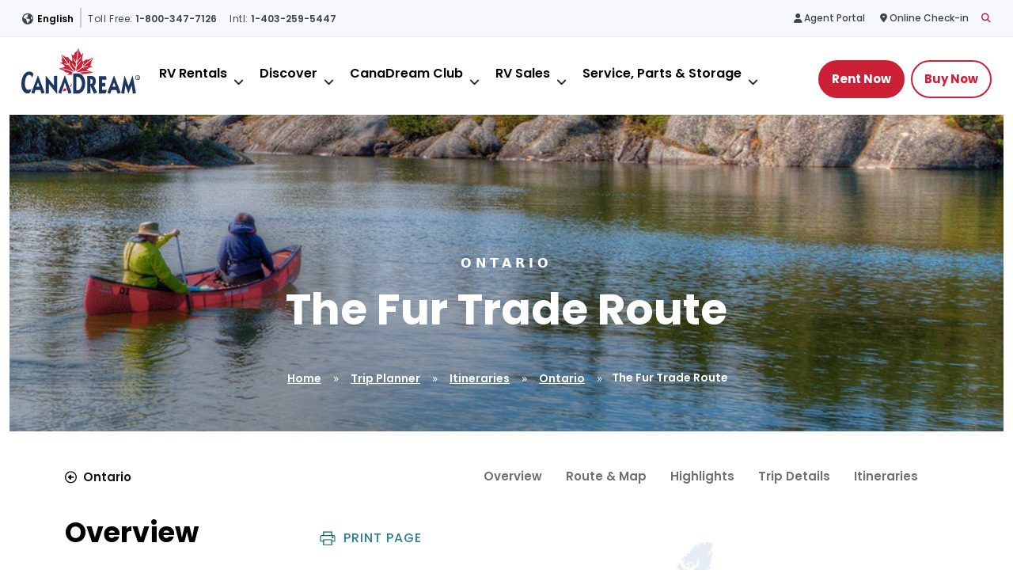

--- FILE ---
content_type: text/html; charset=utf-8
request_url: https://www.canadream.com/trip-planner/itineraries/ontario/the-fur-trade-route/
body_size: 51287
content:



<!DOCTYPE html>
<html lang="en" xml:lang="en">
<head id="head">
    
<script type="application/ld+json">
{
"@context": "https://schema.org",
"@type": "Organization",
"name": "Canadream",
"url": "https://www.canadream.com/",
"logo": "https://www.canadream.com/Website/media/Images/Shared/Logos/CanadreamLogo.jpg",
"contactPoint": {
"@type": "ContactPoint",
"telephone": "+1-888-480-9726",
"contactType": "Reservations",
"contactOption": "TollFree",
"areaServed": ["US","CA"],
"availableLanguage": "English"
},
"sameAs": [
"https://www.facebook.com/CanaDreamRV",
"https://twitter.com/CanaDreamRV",
"https://www.instagram.com/canadreamrv/",
"https://www.youtube.com/user/CanaDreamRVRentals",
"https://www.flickr.com/photos/137221655@N03//"
]
}
</script><!-- Google Tag Manager -->
<script>(function(w,d,s,l,i){w[l]=w[l]||[];w[l].push({'gtm.start':
new Date().getTime(),event:'gtm.js'});var f=d.getElementsByTagName(s)[0],
j=d.createElement(s),dl=l!='dataLayer'?'&l='+l:'';j.async=true;j.src=
'https://www.googletagmanager.com/gtm.js?id='+i+dl;f.parentNode.insertBefore(j,f);
})(window,document,'script','dataLayer','GTM-5M37QJR');</script>
<!-- End Google Tag Manager --><script src="//d.bablic.com/snippet/5c5885eefac0670001753ff1.js"></script><script type="text/javascript" src="//widget.trustpilot.com/bootstrap/v5/tp.widget.bootstrap.min.js" async></script>

    

<title>RV Travel Ontario | The Fur Trade Route | CanaDream</title><meta content="The fur trade was an early draw for settlers who used canoe routes to trade with the indigenous people. Follow the fur route and learn about its history and development." name="description" /><meta content="fur route Ontario&#xD;&#xA;things to do in ontario,&#xD;&#xA;georgian bay canada,&#xD;&#xA;georgian bay islands national park,&#xD;&#xA;georgian bay ontario,&#xD;&#xA;northern Ontario&#xD;&#xA;thunder bay, Ontario&#xD;&#xA;wawa ontario&#xD;&#xA;georgian bay islands,&#xD;&#xA;georgian bay map,&#xD;&#xA;killarney park,&#xD;&#xA;killarney national park map,&#xD;&#xA;places to visit in ontario,&#xD;&#xA;georgian bay camping,&#xD;&#xA;ontario provincial parks map,&#xD;&#xA;visit ontario,&#xD;&#xA;rv camping ontario,&#xD;&#xA;killarney park ontario,&#xD;&#xA;rv tours and travels," name="keywords" />
<link rel="icon" href="/images/favicon.ico" /><link rel="shortcut icon" href="/images/favicon.ico" />

<meta property="og:title" content="The Fur Trade Route" />
<meta property="og:site_name" content="Canadream" />
<meta property="og:url" content="https://www.canadream.com/trip-planner/itineraries/ontario/the-fur-trade-route/" />
<meta property="og:type" content="website" />
<meta property="og:description" content="" />
<meta property="og:image" content="" />
<meta property="og:locale" content="en-US" />
<meta name="twitter:card" content="summary_large_image">

<link rel="canonical" href="https://www.canadream.com/trip-planner/itineraries/ontario/the-fur-trade-route/" />
<meta charset="utf-8" />
<meta http-equiv="pragma" content="no-cache" />
<meta name="viewport" content="width=device-width, initial-scale=1">
<meta http-equiv="X-UA-Compatible" content="IE=Edge,chrome=1">


    <script type="application/ld+json">
        {
            "@context": "https://schema.org",
            "@type": "BreadcrumbList",
            "itemListElement": [
{
  "@type": "ListItem",
  "position": 1,
  "name": "Trip Planner",
  "item": "https://www.canadream.com/trip-planner/"
},
{
  "@type": "ListItem",
  "position": 2,
  "name": "Itineraries",
  "item": "https://www.canadream.com/trip-planner/itineraries/"
},
{
  "@type": "ListItem",
  "position": 3,
  "name": "Ontario",
  "item": "https://www.canadream.com/trip-planner/itineraries/ontario/"
},
{
  "@type": "ListItem",
  "position": 4,
  "name": "The Fur Trade Route",
  "item": "https://www.canadream.com/trip-planner/itineraries/ontario/the-fur-trade-route/"
}
            ]
        }
    </script>





    
    <link rel="preload" as="script" href="/bundles/js/site.bundle.b75e5f9ab5a7e1d504e2.js?v=ZvIor5ofuF3qMepPnQ2SR0cprhak4LvOuYJVcnpRdEs=" />
    <link rel="preload" as="script" href="/bundles/js/main.bundle.006fa8fd0b544d977bf9.js?v=KYVh1gGNWWwX15PK4LIt/2Kd8JOeGV813fmlib/3FxM=" />
    <link rel="preload" as="script" href="/bundles/js/angular.bundle.745ca0175e3b5e4b0389.js?v=pEc9piXtu5RP9I37Wh2AyHgbAy4gW04VCNmSQUV0TaU=" />

    
    <link rel="stylesheet" href="https://fonts.googleapis.com/css2?family=Poppins:wght@400%3B500%3B600%3B700&display=swap" media="print" onload="this.media='all'">
    <noscript><link href="https://fonts.googleapis.com/css2?family=Poppins:wght@400%3B500%3B600%3B700&display=swap" rel="stylesheet" /></noscript>
    <link rel="stylesheet" href="/css-new/font-awesome/css/all.min.css" media="print" onload="this.media='all'">
    <noscript><link href="/css-new/font-awesome/css/all.min.css" rel="stylesheet" /></noscript>
    <link href="/css-new/3rdparty/dist/3rdparty.min.css?v=k5ArOjwGW7fjiZZQ0D58koFipmKq27Fuh7rFHr5Df20" rel="stylesheet" rel="preload" as="style" />
    <link href="/css-new/bootstrap-5.3.2/dist/css/bootstrap.min.css" rel="stylesheet" rel="preload" as="style" />
    <link rel="stylesheet" href="/css-new/main.min.css?v=B4ROwDOxorWdz3AN6ubV0xes3pymPXZfRWNMgen-GXA" rel="preload" as="style" />

    

    
<style>

.canadream-club-login input.form-check-input[type=checkbox] {
    border-color: #131313;
}
</style><meta name="google-site-verification" content="weEgLhBQ3pAuDFs90CQc6GqM55s78kCx6-UrUTByozs" /><meta name="google-site-verification" content="tZC1TMTaeJ_zwIclD8Gsx-nRFrLXER41dWWe3PzzJwc" /><meta name="google-site-verification" content="Tr1poyvhXHn-1uOAL4aPKbdEoGxxwO0fBcdisdwB3qo" /><meta name="google-site-verification" content="vZzjG1ROLGtT252BCf0KZorImDVgdYNSQ_VIddisR04" />
<script type="text/javascript" async="" src="https://static.klaviyo.com/onsite/js/RTGbq3/klaviyo.js"></script>


    
        
        
    

    <script type="text/javascript" src="/Kentico.Resource/Activities/KenticoActivityLogger/Logger.js?pageIdentifier=1380" async></script>
    
    
    
    
<meta name="apple-mobile-web-app-capable" content="yes" />
<meta name="mobile-web-app-capable" content="yes" />
<meta name="apple-touch-fullscreen" content="yes" />
<meta name="apple-mobile-web-app-status-bar-style" content="default" />
<meta name="apple-mobile-web-app-title" content="CanaDream Club" />
<link href="/pwa/icons/512x512_1.png" rel="apple-touch-startup-image" />
<link rel="apple-touch-startup-image" media="(device-width: 320px) and (device-height: 568px) and (-webkit-device-pixel-ratio: 2) and (orientation: portrait)" href="/pwa/splash/CDRM-PWA-Splash_640x1136.png">
<link rel="apple-touch-startup-image" media="(device-width: 375px) and (device-height: 667px) and (-webkit-device-pixel-ratio: 2) and (orientation: portrait)" href="/pwa/splash/CDRM-PWA-Splash_750x1334.png">
<link rel="apple-touch-startup-image" media="(device-width: 414px) and (device-height: 896px) and (-webkit-device-pixel-ratio: 2) and (orientation: portrait)" href="/pwa/splash/CDRM-PWA-Splash_828x1792.png">
<link rel="apple-touch-startup-image" media="(device-width: 810px) and (device-height: 1080px) and (-webkit-device-pixel-ratio: 2) and (orientation: portrait)" href="/pwa/splash/CDRM-PWA-Splash_1620x2160.png">
<link rel="apple-touch-startup-image" media="(device-width: 834px) and (device-height: 1112px) and (-webkit-device-pixel-ratio: 2) and (orientation: portrait)" href="/pwa/splash/CDRM-PWA-Splash_1668x2224.png">
<link rel="apple-touch-startup-image" media="(device-width: 1024px) and (device-height: 1366px) and (-webkit-device-pixel-ratio: 2) and (orientation: portrait)" href="/pwa/splash/CDRM-PWA-Splash_2048x2732.png">
<link rel="apple-touch-startup-image" media="(device-width: 834px) and (device-height: 1194px) and (-webkit-device-pixel-ratio: 2) and (orientation: portrait)" href="/pwa/splash/CDRM-PWA-Splash_1668x2388.png">
<link rel="apple-touch-startup-image" media="(device-width: 768px) and (device-height: 1024px) and (-webkit-device-pixel-ratio: 2) and (orientation: portrait)" href="/pwa/splash/CDRM-PWA-Splash_1536x2048.png">
<link rel="apple-touch-startup-image" media="(device-width: 744px) and (device-height: 1133px) and (-webkit-device-pixel-ratio: 2) and (orientation: portrait)" href="/pwa/splash/CDRM-PWA-Splash_1488x2266.png">
<link rel="apple-touch-startup-image" media="(device-width: 820px) and (device-height: 1180px) and (-webkit-device-pixel-ratio: 2) and (orientation: portrait)" href="/pwa/splash/CDRM-PWA-Splash_1640x2360.png">
<link rel="apple-touch-startup-image" media="(device-width: 360px) and (device-height: 1920px) and (-webkit-device-pixel-ratio: 3) and (orientation: portrait)" href="/pwa/splash/CDRM-PWA-Splash_1080x1920.png">
<link rel="apple-touch-startup-image" media="(device-width: 375px) and (device-height: 812px) and (-webkit-device-pixel-ratio: 3) and (orientation: portrait)" href="/pwa/splash/CDRM-PWA-Splash_1125x2436.png">
<link rel="apple-touch-startup-image" media="(device-width: 390px) and (device-height: 844px) and (-webkit-device-pixel-ratio: 3) and (orientation: portrait)" href="/pwa/splash/CDRM-PWA-Splash_1170x2532.png">
<link rel="apple-touch-startup-image" media="(device-width: 393px) and (device-height: 852px) and (-webkit-device-pixel-ratio: 3) and (orientation: portrait)" href="/pwa/splash/CDRM-PWA-Splash_1179x2556.png">
<link rel="apple-touch-startup-image" media="(device-width: 414px) and (device-height: 896px) and (-webkit-device-pixel-ratio: 3) and (orientation: portrait)" href="/pwa/splash/CDRM-PWA-Splash_1242x2688.png">
<link rel="apple-touch-startup-image" media="(device-width: 428px) and (device-height: 926px) and (-webkit-device-pixel-ratio: 3) and (orientation: portrait)" href="/pwa/splash/CDRM-PWA-Splash_1284x2778.png">
<link rel="apple-touch-startup-image" media="(device-width: 430px) and (device-height: 932px) and (-webkit-device-pixel-ratio: 3) and (orientation: portrait)" href="/pwa/splash/CDRM-PWA-Splash_1290x2796.png">
<link rel="apple-touch-startup-image" media="(device-width: 440px) and (device-height: 956px) and (-webkit-device-pixel-ratio: 3) and (orientation: portrait)" href="/pwa/splash/CDRM-PWA-Splash_1320x2868.png">
<link rel="apple-touch-startup-image" media="(device-width: 402px) and (device-height: 874px) and (-webkit-device-pixel-ratio: 3) and (orientation: portrait)" href="/pwa/splash/CDRM-PWA-Splash_1206x2622.png">
<link rel="apple-touch-startup-image" media="(device-width: 683px) and (device-height: 320px) and (-webkit-device-pixel-ratio: 2) and (orientation: landscape)" href="/pwa/splash/CDRM-PWA-Splash_1136x640.png">
<link rel="apple-touch-startup-image" media="(device-width: 667px) and (device-height: 375px) and (-webkit-device-pixel-ratio: 2) and (orientation: landscape)" href="/pwa/splash/CDRM-PWA-Splash_1334x750.png">
<link rel="apple-touch-startup-image" media="(device-width: 896px) and (device-height: 414px) and (-webkit-device-pixel-ratio: 2) and (orientation: landscape)" href="/pwa/splash/CDRM-PWA-Splash_1792x828.png">
<link rel="apple-touch-startup-image" media="(device-width: 1080px) and (device-height: 810px) and (-webkit-device-pixel-ratio: 2) and (orientation: landscape)" href="/pwa/splash/CDRM-PWA-Splash_2160x1620.png">
<link rel="apple-touch-startup-image" media="(device-width: 1112px) and (device-height: 834px) and (-webkit-device-pixel-ratio: 2) and (orientation: landscape)" href="/pwa/splash/CDRM-PWA-Splash_2224x1668.png">
<link rel="apple-touch-startup-image" media="(device-width: 1366px) and (device-height: 1024px) and (-webkit-device-pixel-ratio: 2) and (orientation: landscape)" href="/pwa/splash/CDRM-PWA-Splash_2732x2048.png">
<link rel="apple-touch-startup-image" media="(device-width: 1194px) and (device-height: 834px) and (-webkit-device-pixel-ratio: 2) and (orientation: landscape)" href="/pwa/splash/CDRM-PWA-Splash_2388x1668.png">
<link rel="apple-touch-startup-image" media="(device-width: 1024px) and (device-height: 768px) and (-webkit-device-pixel-ratio: 2) and (orientation: landscape)" href="/pwa/splash/CDRM-PWA-Splash_2048x1536.png">
<link rel="apple-touch-startup-image" media="(device-width: 1133px) and (device-height: 744px) and (-webkit-device-pixel-ratio: 2) and (orientation: landscape)" href="/pwa/splash/CDRM-PWA-Splash_2266x1488.png">
<link rel="apple-touch-startup-image" media="(device-width: 1180px) and (device-height: 820px) and (-webkit-device-pixel-ratio: 2) and (orientation: landscape)" href="/pwa/splash/CDRM-PWA-Splash_2360x1640.png">
<link rel="apple-touch-startup-image" media="(device-width: 640px) and (device-height: 360px) and (-webkit-device-pixel-ratio: 3) and (orientation: landscape)" href="/pwa/splash/CDRM-PWA-Splash_1920x1080.png">
<link rel="apple-touch-startup-image" media="(device-width: 812px) and (device-height: 375px) and (-webkit-device-pixel-ratio: 3) and (orientation: landscape)" href="/pwa/splash/CDRM-PWA-Splash_2436x1125.png">
<link rel="apple-touch-startup-image" media="(device-width: 844px) and (device-height: 390px) and (-webkit-device-pixel-ratio: 3) and (orientation: landscape)" href="/pwa/splash/CDRM-PWA-Splash_2532x1170.png">
<link rel="apple-touch-startup-image" media="(device-width: 852px) and (device-height: 393px) and (-webkit-device-pixel-ratio: 3) and (orientation: landscape)" href="/pwa/splash/CDRM-PWA-Splash_2556x1179.png">
<link rel="apple-touch-startup-image" media="(device-width: 896px) and (device-height: 414px) and (-webkit-device-pixel-ratio: 3) and (orientation: landscape)" href="/pwa/splash/CDRM-PWA-Splash_2688x1242.png">
<link rel="apple-touch-startup-image" media="(device-width: 926px) and (device-height: 428px) and (-webkit-device-pixel-ratio: 3) and (orientation: landscape)" href="/pwa/splash/CDRM-PWA-Splash_2778x1284.png">
<link rel="apple-touch-startup-image" media="(device-width: 932px) and (device-height: 430px) and (-webkit-device-pixel-ratio: 3) and (orientation: landscape)" href="/pwa/splash/CDRM-PWA-Splash_2796x1290.png">
<link rel="apple-touch-startup-image" media="(device-width: 2868px) and (device-height: 1320px) and (-webkit-device-pixel-ratio: 3) and (orientation: landscape)" href="/pwa/splash/CDRM-PWA-Splash_2868x1320.png">
<link rel="apple-touch-startup-image" media="(device-width: 874px) and (device-height: 402px) and (-webkit-device-pixel-ratio: 3) and (orientation: landscape)" href="/pwa/splash/CDRM-PWA-Splash_2622x1206.png">

<script></script><link rel="manifest" href="/pwa/manifest-638677031852559646.json">
</head>
<body ng-app="app" class="" data-enablejumplink='1'>

    <nav data-ktc-search-exclude id="skip-navs" aria-label="Skip" class="d-none">
        <a id="skip-nav" class="sr-only sr-only-focusable" href="#main-content">
            Skip To Content
        </a>
    </nav>

    
<!-- Google Tag Manager (noscript) -->
<noscript><iframe src="https://www.googletagmanager.com/ns.html?id=GTM-5M37QJR"
height="0" width="0" style="display:none;visibility:hidden"></iframe></noscript>
<!-- End Google Tag Manager (noscript) -->

    <div id="header-wrapper">
        
<div id="genericheaderpage" data-ktc-search-exclude>
    <header id="header">
        


        <div class="container-fluid header-top">
            <div class="topmost-nav-wrapper clearfix d-none d-lg-block">
                <div>
                    <div class="languages d-none d-lg-flex" id="languageSelectorContainer">
                        <div class="btn-group">
                            <a class="dropdown-toggle btn-select" href="#" role="button"
                               id="dropdownMenuButton1"
                               data-bs-toggle="dropdown"
                               aria-expanded="false">
                                Language
                            </a>
                            <ul id="languageSelector"
                                class="dropdown-menu"
                                aria-labelledby="dropdownMenuButton1">
                            </ul>
                        </div>
                    </div>
                        <ul class="top-left d-none d-lg-flex">
                                <li>
                                    <a href="tel:1-800-347-7126" title="Toll Free">
                                        <span class="phone-title">Toll Free:</span>
                                        <span class="phone-number">1-800-347-7126</span>
                                    </a>
                                </li>
                                <li>
                                    <a href="tel:1-403-259-5447" title="Intl">
                                        <span class="phone-title">Intl:</span>
                                        <span class="phone-number">1-403-259-5447</span>
                                    </a>
                                </li>
                        </ul>
                    <!-- TrustBox widget - Micro Combo -->
<div class="trustpilot-widget" data-allow-robots="true" data-businessunit-id="5b3290102a5f120001de4956" data-locale="en-US" data-no-reviews="hide" data-scroll-to-list="true" data-stars="1,2,3,4,5" data-style-height="20px" data-style-width="450px" data-template-id="5419b6ffb0d04a076446a9af" data-theme="light"><a href="https://www.trustpilot.com/review/canadream.com" rel="noopener" target="_blank">Trustpilot</a></div>
<!-- End TrustBox widget -->
                    <div class="position-relative ms-auto">
                        <ul class="nav navbar-nav navbar-right topmost-nav d-none d-lg-flex">
                                <li>
                                    <a href="/agent-portal-login/" class="" title="Agent Portal" >
                                        <i class="fas fa-fw fa-user"></i> <span>Agent Portal</span>
                                    </a>
                                </li>
                                <li>
                                    <a href="https://canadream.sci.thlonline.com/" class="" title="Online Checkin" >
                                        <i class="fas fa-fw fa-map-marker-alt"></i> <span>Online Check-in</span>
                                    </a>
                                </li>
                            <li><a href="/search" class="search-icon" title="search"><i class="fas fa-search"></i></a></li>
                        </ul>
                        <div class="header-search position-absolute start-0 top-0 w-100">
                            <div id="pnlSearchDesktop" class="searchBox">
                                <div class="smart-search-wrapper">
                                    <label for="txtWord" id="lblSearchDestop">
                                        Search for:
                                    </label>
                                    <div class="position-relative">
                                        <input name="txtWord" type="text" maxlength="1000"
                                                id="txtWord" class="form-control watermark" data-url="/search"
                                                placeholder="Search RVs, destinations, intineraries, CanaDream Club and special offers"
                                                autofocus="" autocomplete="off" />
                                        <span id="headerMagnifyingGlass" class="position-absolute h-100 start-0 top-50 translate-middle-y d-flex align-items-center ps-2">
                                            <i class="fa-solid fa-magnifying-glass"></i>
                                        </span>
                                        <span id="btnHeaderClear" class="position-absolute h-100 end-0 top-50 translate-middle-y d-flex align-items-center ps-3 me-2 cursor-pointer d-none">
                                            <i class="fa-solid fa-xmark"></i>
                                        </span>
                                    </div>
                                </div>
                            </div> 
                        </div>
                    </div> 
                </div>
            </div>
        </div>

        <nav class="navbar navbar-expand-lg bg-body-tertiary">
            <div class="container-fluid">
                <div class="navbar-header-wrapper">
                    <a class="navbar-brand" alt="Canadream" href="/">
                        <img class="img-responsive" title="Logo" alt="Logo" src="/Website/media/Images/Shared/Logos/Canadream-logo.svg" />
                    </a>
                    <button class="navbar-toggler" type="button" data-bs-toggle="collapse" data-bs-target="#header-navbar-collapse" aria-controls="header-navbar-collapse" aria-expanded="false" aria-label="Toggle navigation">
                        <div class="toggler-bar"></div>
                        <div class="toggler-bar"></div>
                        <div class="toggler-bar"></div>
                    </button>
                </div>
                <div class="collapse navbar-collapse" id="header-navbar-collapse">
                    <div class="main-nav-wrapper">
                        <div class="top-nav-column">
                            <div class="languages d-xxl-none" id="languageSelectorMobileContainer">
                                <div class="btn-group">
                                    <a class="dropdown-toggle btn-select" href="#" role="button"
                                        id="ddMobile"
                                        data-bs-toggle="dropdown"
                                        aria-expanded="false">
                                        Language
                                    </a>
                                    <ul id="languageSelectorMobile"
                                        class="dropdown-menu"
                                        aria-labelledby="ddMobile">
                                    </ul>
                                </div>
                            </div>
                            <div class="top-left d-xxl-none">
                                Message us:
                                    <a class="icon-link " href="https://m.me/CanaDreamRV" target=&#x27;_blank&#x27; title=Facebook>
<i class="fab fa-facebook-f"></i>                                    </a>
                                    <a class="icon-link mobile-only" href="instagram://user?username=canadreamrv" target=&#x27;_blank&#x27; title=Instagram>
<i class="fab fa-instagram"></i>                                    </a>
                            </div>
                            <ul class="top-left d-xxl-none">
                                    <li>
                                        <a href="tel:1-800-347-7126" title="Toll Free">
                                            <span class="phone-title">Toll Free:</span>
                                            <span class="phone-number">1-800-347-7126</span>
                                        </a>
                                    </li>
                                    <li>
                                        <a href="tel:1-403-259-5447" title="Intl">
                                            <span class="phone-title">Intl:</span>
                                            <span class="phone-number">1-403-259-5447</span>
                                        </a>
                                    </li>
                            </ul>
                        </div>

                        <div class="mobile-search d-lg-none">
                            <div id="pnlSearchMobile" class="searchBox">
                                <div class="smart-search-wrapper">
                                    <label for="mobileSearchInput" id="lblSearchMobile">
                                        site.search.searchlabel
                                    </label>
                                    <input name="mobileSearchInput" type="text" maxlength="1000"
                                           id="mobileSearchInput" class="form-control watermark" data-url="/search"
                                           placeholder="Search"
                                           autofocus="" autocomplete="off" />

                                    <span id="mobileHeaderMagnifyingGlass" class="position-absolute h-100 start-0 top-50 translate-middle-y d-flex align-items-center ps-2">
                                    </span>
                                    <span id="mobileHeaderClear" class="position-absolute h-100 end-0 top-50 translate-middle-y d-flex align-items-center ps-3 me-2 cursor-pointer d-none">
                                        <i class="fa-solid fa-xmark"></i>
                                    </span>

                                </div>
                            </div>
                        </div>

                        <ul class="nav navbar-nav navbar-right main-nav d-none d-lg-flex">


        <li class="li-regular-item dropdown dropdown-submenu dropdown-meganav">

            <a href="/rv-rental/" data-bs-toggle=&quot;dropdown&quot; class="dropdown-toggle"
            agenthref="/rv-rental/"
            >
                RV Rentals

            </a>
                <button type="submit" value="Submit" aria-label="Close" class="btn btn-more-icon meganav-submenu-trigger-button border-0 bg-transparent p-0 mb-2 ms-2 ">
                    <i class="fas fa-angle-down"></i>
                </button>

                <div class="dropdown-menu meganav-container" style="display: none;">

                    <ul class="meganav-row">


<div class="meganav-column">
        <ul class="dropdown">


<div class="meganav-section ">
        <div role="heading" aria-level="2" class="meganav-section-heading">
            
                <a href="/rv-rental/vehicles/" title="Rental Vehicles">
                    <span>Rental Vehicles</span>
                </a>
        </div>
    
        <ul class="dropdown">
                <li>
                    <a href="/rv-rental/maxi-travel-camper/">Maxi Travel Camper (TCA)</a>
                </li>
                <li>
                    <a href="/rv-rental/deluxe-van-camper-dvc/">Deluxe Van Camper (DVC)</a>
                </li>
                <li>
                    <a href="/rv-rental/super-van-camper-svc/">Super Van Camper (SVC)</a>
                </li>
                <li>
                    <a href="/rv-rental/compact-motorhome/">Compact Motorhome (MHC)</a>
                </li>
                <li>
                    <a href="/rv-rental/midi-motorhome-mhb/">Midi Motorhome (MHB)</a>
                </li>
                <li>
                    <a href="/rv-rental/large-motorhome/">Large Motorhome (MHL)</a>
                </li>
                <li>
                    <a href="/rv-rental/maxi-motorhome-mha/">Maxi Motorhome (MHA)</a>
                </li>
                <li>
                    <a href="/rv-rental/maxi-plus-motorhome-mhx/">Maxi Plus Motorhome (MHX)</a>
                </li>
                <li>
                    <a href="/rv-rental/saver-2/">Saver 2</a>
                </li>
                <li>
                    <a href="/rv-rental/saver-4/">Saver 4</a>
                </li>
                <li>
                    <a href="/rv-rental/saver-6/">Saver 6</a>
                </li>
                <li>
                    <a href="/rv-rental/winter-rv-rentals/">Winter RV </a>
                </li>
                <li>
                    <a href="/rv-rental/vehicles/">Vehicles</a>
                </li>
        </ul>
</div>        </ul>
</div>

<div class="meganav-column">
        <ul class="dropdown">


<div class="meganav-section ">
        <div role="heading" aria-level="2" class="meganav-section-heading">
            
                <a href="/locations/" title="Locations">
                    <span>Locations</span>
                </a>
        </div>
    
        <ul class="dropdown">
                <li>
                    <a href="/locations/vancouver/">Vancouver</a>
                </li>
                <li>
                    <a href="/locations/calgary/">Calgary</a>
                </li>
                <li>
                    <a href="/locations/edmonton/">Edmonton</a>
                </li>
                <li>
                    <a href="/locations/whitehorse/">Whitehorse</a>
                </li>
                <li>
                    <a href="/locations/toronto/">Toronto</a>
                </li>
                <li>
                    <a href="/locations/montreal/">Montreal</a>
                </li>
                <li>
                    <a href="/locations/halifax/">Halifax</a>
                </li>
        </ul>
</div>        </ul>
</div>

<div class="meganav-column">
        <ul class="dropdown">


<div class="meganav-section ">
        <div role="heading" aria-level="2" class="meganav-section-heading">
            
                <a href="/special-offers/" title="Special Offers">
                    <span>Special Offers</span>
                </a>
        </div>
    
        <ul class="dropdown">
                <li>
                    <a href="/special-offers/hot-deals/">Hot Deals</a>
                </li>
                <li>
                    <a href="/special-offers/relocation-specials/">Relocation Specials</a>
                </li>
                <li>
                    <a href="/special-offers/2026-early-booking-deals/">2026 Early Booking Deals</a>
                </li>
                <li>
                    <a href="/special-offers/2027-early-booking-deals/">2027 Early Booking Deals</a>
                </li>
        </ul>
</div>

<div class="meganav-section ">
        <div role="heading" aria-level="2" class="meganav-section-heading">
            
More        </div>
    
        <ul class="dropdown">
                <li>
                    <a href="/rv-rental/travel-extras/">Travel Extras</a>
                </li>
                <li>
                    <a href="/rv-rental/how-to-videos/">How To Videos</a>
                </li>
                <li>
                    <a href="/about-us/gift-certificates/">Gift Certificates</a>
                </li>
                <li>
                    <a href="/2026-soccer-games/">2026 Soccer Games</a>
                </li>
        </ul>
</div>        </ul>
</div>

<div class="meganav-column">
        <ul class="dropdown">


<div class="meganav-section ">
        <div role="heading" aria-level="2" class="meganav-section-heading">
            
Help        </div>
    
        <ul class="dropdown">
                <li>
                    <a href="https://canadream.sci.thlonline.com/">Online Check-in</a>
                </li>
                <li>
                    <a href="/camping/">Camping</a>
                </li>
                <li>
                    <a href="/rv-rental/liability-reduction-options/">Liability Reduction Options</a>
                </li>
                <li>
                    <a href="/faqs/cancellation-policy/">Cancellation Policy</a>
                </li>
                <li>
                    <a href="/rv-rental/payment-options/">Payment Options</a>
                </li>
                <li>
                    <a href="/rv-rental/temporary-accommodation-solutions/">Temporary Accommodation</a>
                </li>
                <li>
                    <a href="/canadream-guides/">RV Guide Books</a>
                </li>
                <li>
                    <a href="/wildfire-safety/">Wildfire Safety</a>
                </li>
                <li>
                    <a href="/faqs/">FAQs</a>
                </li>
        </ul>
</div>        </ul>
</div>

<div class="meganav-column">
        <ul class="dropdown">


<div class="meganav-section cta-links">
    
        <ul class="dropdown">
                    <li>
                        <a href="/2026-soccer-games/" class="cta-card bg-green" 
                           >
                            2026 Soccer Games
                                <i class="fa-regular fa-file-lines"></i>
                        </a>
                    </li>
                    <li>
                        <a href="/trip-planner/guide-book/essential-guides/" class="cta-card bg-light-teal" 
                           >
                            Free Winter E-Book
                                <i class="fa-regular fa-file-lines"></i>
                        </a>
                    </li>
                    <li>
                        <a href="/faqs/booking-amendments-flexible-change-cover/" class="cta-card bg-light-gray" 
                           >
                            Booking Amendments &amp; Flexible Change Cover
                                <i class="fa-regular fa-file-lines"></i>
                        </a>
                    </li>
        </ul>
</div>        </ul>
</div>                    </ul>
                </div>
        </li>


        <li class="li-regular-item dropdown dropdown-submenu dropdown-meganav">

            <a href="/trip-planner/" data-bs-toggle=&quot;dropdown&quot; class="dropdown-toggle"
            agenthref="/trip-planner/"
            >
                Discover

            </a>
                <button type="submit" value="Submit" aria-label="Close" class="btn btn-more-icon meganav-submenu-trigger-button border-0 bg-transparent p-0 mb-2 ms-2 ">
                    <i class="fas fa-angle-down"></i>
                </button>

                <div class="dropdown-menu meganav-container" style="display: none;">

                    <ul class="meganav-row">


<div class="meganav-column">
        <ul class="dropdown">


<div class="meganav-section ">
        <div role="heading" aria-level="2" class="meganav-section-heading">
            
CanaDream        </div>
    
        <ul class="dropdown">
                <li>
                    <a href="/blog/march-2024/30-years-of-canadream/">30 Years of CanaDream</a>
                </li>
                <li>
                    <a href="/about-us/">About</a>
                </li>
                <li>
                    <a href="/contact-us/">Contact Us</a>
                </li>
                <li>
                    <a href="/careers/">Careers</a>
                </li>
                <li>
                    <a href="/about-us/travelling-safely/">CanaDream Cares</a>
                </li>
                <li>
                    <a href="/rv-rental/thl-global/">Go Global with THL</a>
                </li>
                <li>
                    <a href="/faqs/">FAQs</a>
                </li>
        </ul>
</div>        </ul>
</div>

<div class="meganav-column">
        <ul class="dropdown">


<div class="meganav-section ">
        <div role="heading" aria-level="2" class="meganav-section-heading">
            
Be Inspired        </div>
    
        <ul class="dropdown">
                <li>
                    <a href="/blog/">Blog</a>
                </li>
                <li>
                    <a href="/camping/">Camping</a>
                </li>
                <li>
                    <a href="/trip-planner/destinations/">Destinations</a>
                </li>
                <li>
                    <a href="/festivals/">Festivals</a>
                </li>
                <li>
                    <a href="/iconic-experiences/">Iconic Experiences</a>
                </li>
                <li>
                    <a href="/trip-planner/itineraries/">RV Itineraries </a>
                </li>
                <li>
                    <a href="/planning-your-dempster-highway-road-trip/">Driving the Dempster Highway</a>
                </li>
                <li>
                    <a href="/trip-planner/ski-safaris/">Ski Safaris</a>
                </li>
        </ul>
</div>        </ul>
</div>

<div class="meganav-column">
        <ul class="dropdown">


<div class="meganav-section cta-links">
    
        <ul class="dropdown">
                    <li>
                        <a href="/blog/may-2021/guide-to-planning-your-first-rv-trip-with-canadream/" class="cta-card bg-green" 
                           >
                            Featured Blog
                                <i class="fa-regular fa-file-lines"></i>
                        </a>
                    </li>
                    <li>
                        <a href="/trip-planner/guide-book/essential-guides/rv-road-trips-in-canada/" class="cta-card bg-green" 
                           >
                            Free Summer E-Book
                                <i class="fa-regular fa-file-lines"></i>
                        </a>
                    </li>
        </ul>
</div>        </ul>
</div>                    </ul>
                </div>
        </li>


        <li class="li-regular-item dropdown dropdown-submenu dropdown-meganav">

            <a href="/canadream-club/" data-bs-toggle=&quot;dropdown&quot; class="dropdown-toggle"
            agenthref="/canadream-club/"
            >
                CanaDream Club

            </a>
                <button type="submit" value="Submit" aria-label="Close" class="btn btn-more-icon meganav-submenu-trigger-button border-0 bg-transparent p-0 mb-2 ms-2 ">
                    <i class="fas fa-angle-down"></i>
                </button>

                <div class="dropdown-menu meganav-container" style="display: none;">

                    <ul class="meganav-row">


<div class="meganav-column">
        <ul class="dropdown">


<div class="meganav-section ">
        <div role="heading" aria-level="2" class="meganav-section-heading">
            
                <a href="/canadream-club/" title="CanaDream Club">
                    <span>CanaDream Club</span>
                </a>
        </div>
    
        <ul class="dropdown">
                <li>
                    <a href="/canadream-club/listing/">Explore the Club</a>
                </li>
                <li>
                    <a href="/canadream-club/premium-partners/">Premium Partners </a>
                </li>
                <li>
                    <a href="/about-us/canadream-cares/canadream-club/">Sustainability</a>
                </li>
                <li>
                    <a href="/canadream-club/canadream-pwa/">Get the App</a>
                </li>
        </ul>
</div>        </ul>
</div>

<div class="meganav-column">
        <ul class="dropdown">


<div class="meganav-section ">
        <div role="heading" aria-level="2" class="meganav-section-heading">
            
Offers & Perks        </div>
    
        <ul class="dropdown">
                <li>
                    <a href="/canadream-club/club-special-offers/">Club Special Offers</a>
                </li>
                <li>
                    <a href="/special-offers/parking-offers/">Parking Offers</a>
                </li>
                <li>
                    <a href="/trip-planner/ski-safaris/">Ski Resort Specials</a>
                </li>
                <li>
                    <a href="/canadream-club/journie-rewards/">Fuel Savings</a>
                </li>
                <li>
                    <a href="/canadream-club/pursuit-collection/">Pursuit Collection</a>
                </li>
                <li>
                    <a href="/canadream-club/campertunity/">Campertunity</a>
                </li>
                <li>
                    <a href="/faqs/parks-canada-discovery-passes/">Parks Canada Pass</a>
                </li>
                <li>
                    <a href="/faqs/solis-mobile-hotspot/">Solis Mobile Hotspot</a>
                </li>
        </ul>
</div>        </ul>
</div>

<div class="meganav-column">
        <ul class="dropdown">


<div class="meganav-section ">
        <div role="heading" aria-level="2" class="meganav-section-heading">
            
Be a Partner        </div>
    
        <ul class="dropdown">
                <li>
                    <a href="/canadream-club/campground-partner-sign-up-form/">Be a Campground Partner</a>
                </li>
                <li>
                    <a href="/canadream-club/attraction-partner-sign-up-form/">Be an Attraction Partner</a>
                </li>
        </ul>
</div>        </ul>
</div>

<div class="meganav-column">
        <ul class="dropdown">


<div class="meganav-section cta-links">
    
        <ul class="dropdown">
                    <li>
                        <a href="/canadream-club/canadream-pwa/" class="cta-card bg-green" 
                           target=&#x27;_blank&#x27;>
                            Get the App
                                <i class="fa-solid fa-magnifying-glass"></i>
                        </a>
                    </li>
                    <li>
                        <a href="/canadream-club/pursuit-collection/" class="cta-card bg-light-teal" 
                           >
                            Save With Pursuit
                                <i class="fa-regular fa-file-lines"></i>
                        </a>
                    </li>
        </ul>
</div>        </ul>
</div>                    </ul>
                </div>
        </li>


        <li class="li-regular-item dropdown dropdown-submenu dropdown-meganav">

            <a href="/rv-sales/" data-bs-toggle=&quot;dropdown&quot; class="dropdown-toggle"
            agenthref="/rv-sales/"
            >
                RV Sales

            </a>
                <button type="submit" value="Submit" aria-label="Close" class="btn btn-more-icon meganav-submenu-trigger-button border-0 bg-transparent p-0 mb-2 ms-2 ">
                    <i class="fas fa-angle-down"></i>
                </button>

                <div class="dropdown-menu meganav-container" style="display: none;">

                    <ul class="meganav-row">


<div class="meganav-column">
        <ul class="dropdown">


<div class="meganav-section ">
        <div role="heading" aria-level="2" class="meganav-section-heading">
            
                <a href="/rv-sales/" title="RV Sales">
                    <span>RV Sales</span>
                </a>
        </div>
    
        <ul class="dropdown">
                <li>
                    <a href="/rv-sales/listing/">View Inventory</a>
                </li>
                <li>
                    <a href="/rv-sales/finance/">RV Financing</a>
                </li>
                <li>
                    <a href="/faqs/rv-sales-faqs/">RV Sales FAQ&#x27;s</a>
                </li>
                <li>
                    <a href="/rv-sales/canadream-club/">CanaDream Club for Owners</a>
                </li>
                <li>
                    <a href="/certified-winter-ready-mha/">Certified Winter Ready</a>
                </li>
                <li>
                    <a href="/rv-sales/mission-overland/">Mission Overland</a>
                </li>
        </ul>
</div>        </ul>
</div>

<div class="meganav-column">
        <ul class="dropdown">


<div class="meganav-section ">
        <div role="heading" aria-level="2" class="meganav-section-heading">
            
                <a href="/rv-sales/sales-locations/" title="RV Sales Locations">
                    <span>RV Sales Locations</span>
                </a>
        </div>
    
        <ul class="dropdown">
                <li>
                    <a href="/rv-sales/rv-sales-locations/vancouver/">Vancouver</a>
                </li>
                <li>
                    <a href="/rv-sales/rv-sales-locations/calgary/">Calgary</a>
                </li>
                <li>
                    <a href="/rv-sales/rv-sales-locations/toronto/">Toronto</a>
                </li>
                <li>
                    <a href="/rv-sales/rv-sales-locations/montreal/">Montreal</a>
                </li>
                <li>
                    <a href="/rv-sales/rv-sales-locations/halifax/">Halifax</a>
                </li>
                <li>
                    <a href="/rv-sales/rv-sales-locations/edmonton/">Edmonton</a>
                </li>
        </ul>
</div>        </ul>
</div>

<div class="meganav-column">
        <ul class="dropdown">


<div class="meganav-section ">
        <div role="heading" aria-level="2" class="meganav-section-heading">
            
RV Models        </div>
    
        <ul class="dropdown">
                <li>
                    <a href="/rv-sales/listing/#search/rvtype=classa">Class A</a>
                </li>
                <li>
                    <a href="/rv-sales/listing/#search/rvtype=classb">Class B</a>
                </li>
                <li>
                    <a href="/rv-sales/listing/#search/rvtype=classbplus">Class B&#x2B;</a>
                </li>
                <li>
                    <a href="/rv-sales/listing/#search/rvtype=classc">Class C</a>
                </li>
                <li>
                    <a href="/rv-sales/listing/#search/rvtype=campers">Truck Camper</a>
                </li>
                <li>
                    <a href="/rv-sales/listing/#search/rvtype=truck">Trucks</a>
                </li>
                <li>
                    <a href="/rv-sales/listing/#search/rvtype=trade">RV Trade-in</a>
                </li>
                <li>
                    <a href="/rv-sales/listing/#search/rvtype=traveltrailer">Travel Trailer</a>
                </li>
        </ul>
</div>        </ul>
</div>

<div class="meganav-column">
        <ul class="dropdown">


<div class="meganav-section cta-links">
    
        <ul class="dropdown">
                    <li>
                        <a href="/rv-sales/warranty-special/" class="cta-card bg-green" 
                           >
                            1 Year Warranty
                                <i class="fa-regular fa-file-lines"></i>
                        </a>
                    </li>
                    <li>
                        <a href="/rv-sales/rent-before-you-buy/" class="cta-card bg-light-teal" 
                           >
                            Rent Before You Buy
                                <i class="fa-regular fa-file-lines"></i>
                        </a>
                    </li>
        </ul>
</div>        </ul>
</div>                    </ul>
                </div>
        </li>


        <li class="li-regular-item dropdown dropdown-submenu dropdown-meganav">

            <a href="/service-parts-storage/" data-bs-toggle=&quot;dropdown&quot; class="dropdown-toggle"
            agenthref="/service-parts-storage/"
            >
                Service, Parts & Storage

            </a>
                <button type="submit" value="Submit" aria-label="Close" class="btn btn-more-icon meganav-submenu-trigger-button border-0 bg-transparent p-0 mb-2 ms-2 ">
                    <i class="fas fa-angle-down"></i>
                </button>

                <div class="dropdown-menu meganav-container" style="display: none;">

                    <ul class="meganav-row">


<div class="meganav-column">
        <ul class="dropdown">


<div class="meganav-section ">
        <div role="heading" aria-level="2" class="meganav-section-heading">
            
Service & Parts        </div>
    
        <ul class="dropdown">
                <li>
                    <a href="/service/rv-parts/">Parts</a>
                </li>
                <li>
                    <a href="/service/">Service</a>
                </li>
        </ul>
</div>        </ul>
</div>

<div class="meganav-column">
        <ul class="dropdown">


<div class="meganav-section ">
        <div role="heading" aria-level="2" class="meganav-section-heading">
            
RV Storage        </div>
    
        <ul class="dropdown">
                <li>
                    <a href="/calgary-rv-storage/">Calgary RV Storage</a>
                </li>
                <li>
                    <a href="/halifax-rv-storage/">Halifax RV Storage</a>
                </li>
        </ul>
</div>        </ul>
</div>

<div class="meganav-column">
        <ul class="dropdown">


<div class="meganav-section cta-links">
    
        <ul class="dropdown">
                    <li>
                        <a href="/service/" class="cta-card bg-green" 
                           >
                            Book a Service Appointment
                                <i class="fa-regular fa-file-lines"></i>
                        </a>
                    </li>
        </ul>
</div>        </ul>
</div>

<div class="meganav-column">
        <ul class="dropdown">


<div class="meganav-section cta-links">
    
        <ul class="dropdown">
                    <li>
                        <a href="/service/rv-parts/#parts-catalogues" class="cta-card bg-green" 
                           >
                            View Parts Catalogue
                                <i class="fa-regular fa-file-lines"></i>
                        </a>
                    </li>
        </ul>
</div>        </ul>
</div>                    </ul>
                </div>
        </li>


        <li class="li-cta-item">
            <a href="/" class="btn btn-primary mb-0 book-now " target=&#x27;_blank&#x27;
            agenthref="">
                Rent Now
            </a>
        </li>


        <li class="li-cta-item">
            <a href="/" class="btn btn-header-cta mb-0 buy-now " 
            agenthref="">
                Buy Now
            </a>
        </li>
                        </ul>
                        <div class="navbar-mobile d-lg-none">
                            <div id="MobileNavbar"></div>
                        </div>
                        <ul class="nav navbar-nav navbar-right topmost-nav mt-4 d-lg-none">
                                <li>
                                    <a href="/agent-portal-login/" class="d-block " title="Agent Portal" >
                                        <i class="fas fa-fw fa-user"></i> <span>Agent Portal</span>
                                    </a>
                                </li>
                                <li>
                                    <a href="https://canadream.sci.thlonline.com/" class="d-block " title="Online Checkin" >
                                        <i class="fas fa-fw fa-map-marker-alt"></i> <span>Online Check-in</span>
                                    </a>
                                </li>
                        </ul>
                    </div>
                    
                </div>
            </div>
        </nav>


    </header>

    <div id="main-nav-ctas-mobile" class="d-lg-none" aria-label="Mobile CTAs Navbar">
        <ul class="nav navbar-nav d-flex flex-row" aria-label="Mobile CTAs Navbar">
                <li class="nav-item d-flex w-50 p-2 m-0">
                    <a href="javascript:void(0);" 
                        class="btn btn-primary mb-2 align-items-center text-center w-100 book-now "
                        data-bs-toggle="modal"
                        data-bs-target="#book_now_button"
                        target=&#x27;_blank&#x27;
                            agenthref="">
                            Rent Now
                    </a>
                </li>
                <li class="nav-item d-flex w-50 buy-now p-2 m-0">
                    <a href="javascript:void(0);"
                        class="btn btn-header-cta mb-2 align-items-center text-center w-100"
                        data-bs-toggle="modal"
                        data-bs-target="#buy_now_button"
                        
                            agenthref="">
                            Buy Now
                    </a>
                </li>
        </ul>
    </div>
</div>




<div class="modal fade" id="book_now_button" tabindex="-1" role="dialog" aria-hidden="true" data-bs-backdrop="static">
    <div class="modal-dialog modal-dialog-centered modal-lg modal-form-widget modal-dialog-scrollable" role="document">
        <div class="modal-content">
            <div class="modal-header">
                <h5 class="modal-title">Get RV Rental Pricing &amp; Availability</h5>
                <button type="button" class="btn-close" data-bs-dismiss="modal" aria-label="Close">
                </button>
            </div>
            <div class="modal-body">
                <div class="booknow_form bg-white">
                    <div id="BookNowHorizontalFormc23c9622ecb64a80a2bf83ea28a95f51"></div>

                </div>
            </div>
        </div>
    </div>
 </div>


<div class="modal fade" id="buy_now_button" tabindex="-1" role="dialog" aria-hidden="true" data-bs-backdrop="static">
    <div class="modal-dialog modal-dialog-centered modal-lg modal-form-widget modal-dialog-scrollable" role="document">
        <div class="modal-content">
            <div class="modal-header">
                <h5 class="modal-title">Get RV Sales Pricing &amp; Availability</h5>
                <button type="button" class="btn-close" data-bs-dismiss="modal" aria-label="Close">
                </button>
            </div>
            <div class="modal-body">
                <div class="booknow_form bg-white" id="buyNowDlg"
                     data-agentid="">

                    <!-- Filters begin -->
                    <div class="filters ng-cloak" ng-controller="rvSalesHomeCtrl">
                        <div class="container">
                            <div class="row">

                                <div class="col-12 col-md-6">
                                    <div class="dropdown location-select form-group mb-3">
                                        <label>RV Type</label>
                                        <button class="btn-select dropdown-toggle form-control" type="button" data-bs-toggle="dropdown">
                                            {{(selectedRVType&&selectedRVType.Name)||"All RV Types"}}
                                        </button>
                                        <ul class="dropdown-menu">
                                            <li ng-show="selectedRVType&&selectedRVType.Value" class="all-option">
                                                <a class="dropdown-item" ng-click="selectRVType()">All RV Types</a>
                                            </li>
                                            <li ng-repeat="rvType in allRVTypes" ng-class="{'selected' : rvType == selectedRVType}">
                                                <a class="dropdown-item" ng-click="selectRVType(rvType)">{{rvType.Name}}</a>
                                            </li>
                                        </ul>
                                    </div>
                                </div>

                                <div class="col-12 col-md-6">
                                    <div class="dropdown location-select form-group mb-3">
                                        <label>Location</label>
                                        <button class="btn-select dropdown-toggle form-control" type="button" data-bs-toggle="dropdown">
                                            {{(selectedLocation&&selectedLocation.Name)||"All Locations"}}
                                        </button>
                                        <ul class="dropdown-menu">
                                            <li ng-show="selectedLocation" class="all-option">
                                                <a class="dropdown-item" ng-click="selectLocation()">All Locations</a>
                                            </li>
                                            <li ng-repeat="location in allLocations" ng-class="{'selected' : location == selectedLocation }">
                                                <a class="dropdown-item" ng-click="selectLocation(location)">{{location.Name}}</a>
                                            </li>
                                        </ul>
                                    </div>
                                </div>

                                <div class="col-12 col-md-6">
                                    <div class="form-group mb-3">
                                        <label>Sleeps</label>
                                        <button class="btn-select dropdown-toggle form-control" type="button" data-bs-toggle="dropdown">
                                            {{(selectedSleepCapacity&&selectedSleepCapacity.Name)||"Any"}}
                                        </button>
                                        <ul class="dropdown-menu">
                                            <li ng-show="selectedSleepCapacity&&selectedSleepCapacity.Value" class="all-option">
                                                <a class="dropdown-item" ng-click="selectSleepCapacity()">Any</a>
                                            </li>
                                            <li ng-repeat="sleepCapacity in allSleepCapacities" ng-class="{'selected' : sleepCapacity == selectedSleepCapacity}">
                                                <a class="dropdown-item" ng-click="selectSleepCapacity(sleepCapacity)">{{sleepCapacity.Name}}</a>
                                            </li>
                                        </ul>
                                    </div>
                                </div>

                                <div class="col-12 col-md-6">
                                    <div class="form-group mb-3">
                                        <label>Max Price</label>
                                        <button class="btn-select dropdown-toggle form-control" type="button" data-bs-toggle="dropdown">
                                            {{(selectedMaxPrice&&selectedMaxPrice.Name)||"Any"}}
                                        </button>
                                        <ul class="dropdown-menu">
                                            <li ng-show="selectedMaxPrice&&selectedMaxPrice.Value" class="all-option">
                                                <a class="dropdown-item" ng-click="selectMaxPrice()">Any</a>
                                            </li>
                                            <li ng-repeat="maxPrice in allMaxPrices" ng-class="{'selected' : maxPrice == selectedMaxPrice}">
                                                <a class="dropdown-item" ng-click="selectMaxPrice(maxPrice)">{{maxPrice.Name}}</a>
                                            </li>
                                        </ul>
                                    </div>
                                </div>


                            </div>
                            <div class="row">
                                <div class="col-xs-12">
                                    <button class="btn-refine btn btn-header-cta me-2" type="button" ng-click="search()">
                                        Search
                                    </button>
                                </div>
                            </div>
                            <div class="row">
                                <div class="col-xs-12">
                                    <span class="book-error">{{bookingError}}</span>
                                </div>
                            </div>
                        </div>
                    </div>
                    <!-- /End Filters -->
                </div>
            </div>
        </div>
    </div>
</div>




<div class="collapse booknow_form booknow_popup bg-white" id="bookNowPopup">
    <div id="BookNowHorizontalFormc3c6e0989ac94d0b8ee8aa16bc745b67"></div>
</div>

<div class="collapse booknow_form booknow_popup bg-white" id="buyNowPopup"
     data-agentid="" ng-controller="rvSalesHomeCtrl">
    <!-- Filters begin -->
    <div class="filters">
        <div class="container-fluid">
            <div class="row">
                <div class="col-sm-12 d-flex">
                    <h3 class="display-5">Get RV Sales Pricing &amp; Availability</h3>
                    <div class="close position-relative">
                        <button aria-label="Close Buy Now"><i class="fa fa-times fa-2" aria-hidden="true"></i></button>
                    </div>
                </div>
            </div>
            <div class="row">
                <div class="col-12">
                    <div class="filter-items buy-now-filters d-flex">
                        <div class="list-items">
                            <div class="item-cell">
                                <div class="dropdown location-select mb-3">
                                    <label class="form-label">RV Type</label>
                                    <button class="form-control btn-select dropdown-toggle" type="button" data-bs-toggle="dropdown">
                                        <span class="selected-text">
                                            {{(selectedRVType&&selectedRVType.Name)||"All RV Types"}}
                                        </span>
                                    </button>
                                    <ul class="dropdown-menu" bablic-exclude>
                                        <li ng-show="selectedRVType&&selectedRVType.Value" class="all-option">
                                            <a class="dropdown-item" ng-click="selectRVType()">All RV Types</a>
                                        </li>
                                        <li ng-repeat="rvType in allRVTypes" ng-class="{'selected' : rvType == selectedRVType}">
                                            <a class="dropdown-item" ng-click="selectRVType(rvType)">{{rvType.Name}}</a>
                                        </li>
                                    </ul>
                                </div>
                            </div>
                            <div class="item-cell">
                                <div class="dropdown location-select  mb-3">
                                    <label class="form-label">Location</label>
                                    <button class="btn-select dropdown-toggle form-control" type="button" data-bs-toggle="dropdown">
                                        <span class="selected-text">
                                            {{(selectedLocation&&selectedLocation.Name)||"All Locations"}}
                                        </span>
                                    </button>
                                    <ul class="dropdown-menu" bablic-exclude>
                                        <li ng-show="selectedLocation" class="all-option">
                                            <a class="dropdown-item" ng-click="selectLocation()">All Locations</a>
                                        </li>
                                        <li ng-repeat="location in allLocations" ng-class="{'selected' : location == selectedLocation }">
                                            <a class="dropdown-item" ng-click="selectLocation(location)">{{location.Name}}</a>
                                        </li>
                                    </ul>
                                </div>
                            </div>
                            <div class="item-cell">
                                <div class="dropdown mb-3">
                                    <label class="form-label">Sleeps</label>
                                    <button class="btn-select dropdown-toggle form-control" type="button" data-bs-toggle="dropdown">
                                        <span class="selected-text">
                                            {{(selectedSleepCapacity&&selectedSleepCapacity.Name)||"Any"}}
                                        </span>
                                    </button>
                                    <ul class="dropdown-menu" bablic-exclude>
                                        <li ng-show="selectedSleepCapacity&&selectedSleepCapacity.Value" class="all-option">
                                            <a class="dropdown-item" ng-click="selectSleepCapacity()">Any</a>
                                        </li>
                                        <li ng-repeat="sleepCapacity in allSleepCapacities" ng-class="{'selected' : sleepCapacity == selectedSleepCapacity}">
                                            <a class="dropdown-item" ng-click="selectSleepCapacity(sleepCapacity)">{{sleepCapacity.Name}}</a>
                                        </li>
                                    </ul>
                                </div>
                            </div>
                            <div class="item-cell">
                                <div class="dropdown mb-3">
                                    <label class="form-label">Max Price</label>
                                    <button class="btn-select dropdown-toggle form-control" type="button" data-bs-toggle="dropdown">
                                        <span class="selected-text">
                                            {{(selectedMaxPrice&&selectedMaxPrice.Name)||"Any"}}
                                        </span>
                                    </button>
                                    <ul class="dropdown-menu" bablic-exclude>
                                        <li ng-show="selectedMaxPrice&&selectedMaxPrice.Value" class="all-option">
                                            <a class="dropdown-item" ng-click="selectMaxPrice()">Any</a>
                                        </li>
                                        <li ng-repeat="maxPrice in allMaxPrices" ng-class="{'selected' : maxPrice == selectedMaxPrice}">
                                            <a class="dropdown-item" ng-click="selectMaxPrice(maxPrice)">{{maxPrice.Name}}</a>
                                        </li>
                                    </ul>
                                </div>
                            </div>
                        </div>
                        <div class="btn-cell">
                            <button class="btn btn-hero-primary m-0" type="button" ng-click="search()">
                                Search
                            </button>
                        </div>
                    </div>
                </div> 
            </div>
            <div class="row">
                <div class="col-12">
                    <span class="book-error">{{bookingError}}</span>
                </div>
            </div>
        </div>
    </div>
    <!-- /End Filters -->
</div>

    </div>
    
<div class="canadream-club-header d-xl-none d-block" data-ktc-search-exclude>
    <div class="canadream-club-header-inner">
        <div class="logo-wrapper">
            <a class="navbar-brand" alt="CanaDream Club" href="/canadream-club/listing/">
                <img class="img-responsive" title="Logo" alt="Logo" src="/getmedia/65adac60-916f-4a55-a821-8c28fc122b94/canadream-club-logo-pwa.svg?ext=.svg" />
            </a>
        </div>
        <div id="CanaDreamClubMenuComponent1031047bd3e34a9ebb7b5b956dce4159"></div>
    </div>
</div>


    <div class="page-wrapper">
        <main id="main-content" aria-label="Main Content">
            


    
    


<div id="jumpLink_80036913_65c8_4dc6_b57b_5db5ec7683ef"
     class="page-section section-one-column bg-white"
     style=""
     data-width="container-fluid"
      
     data-top-effect-model="">
    
    

    <div class="container-fluid ">
        <div class="row g-0">
            <div class="col">
                







<div class="widget widget-banner medium   has-overlay  " style="background-image: url(&#x27;/Website/media/Images/Itineraries/Highlight-Banners/The%20Fur%20Trade%20Route/Banner-Fur-Trader-Route-shutterstock_1089117077.jpg&#x27;);">
        <img src="/Website/media/Images/Itineraries/Highlight-Banners/The%20Fur%20Trade%20Route/Banner-Fur-Trader-Route-shutterstock_1089117077.jpg" class="d-md-none" alt="" title="" />
    <div class="overlay text-white">
        <div class="container h-100">
            <div class="row h-100 position-relative">
                <div class="col p-4 d-flex flex-column text-center justify-content-end  pb-0">
                        <div class="small-title">
                            Ontario
                        </div>

                        <h1 class="title display-1">
The Fur Trade Route                        </h1>
                    
                    
                    
                        
<div class="container breadcrumbs-container d-none d-sm-block">
    <div class="row">
        <div class="col-12">
            <nav aria-label="breadcrumb" class="breadcrumbs-wrapper d-flex justify-content-between">
                <ol class="breadcrumb ms-0">
                        <li class="breadcrumb-item">
                            <a href="/" title="Home Title">Home</a>
                        </li>
                            <li class="breadcrumb-item ">
                                <a href="/trip-planner/" title="Title_Trip Planner">Trip Planner</a>
                            </li>
                            <li class="breadcrumb-item ">
                                <a href="/trip-planner/itineraries/" title="Title_Itineraries">Itineraries</a>
                            </li>
                            <li class="breadcrumb-item ">
                                <a href="/trip-planner/itineraries/ontario/" title="Title_Ontario ">Ontario </a>
                            </li>
                            <li class="breadcrumb-item active" aria-current="page">
                                The Fur Trade Route
                            </li>
                </ol>
            </nav>
        </div>
    </div>
</div>
                    
                    
                </div>
            </div>
        </div>
    </div>
</div>

    


            </div>
        </div>
    </div>
</div>



<div id="jumpLink_a7d82340_109f_4966_9acb_d7dccef4e4db"
     class="page-section section-one-column bg-white"
     style=""
     data-width="container"
      
     data-top-effect-model="">
    
    

    <div class="container ">
        <div class="row ">
            <div class="col">
                





<div class="widget widget-jumplinks bg-white">
    <div class="inner">
        <div class="row">
            <div class="col d-flex justify-content-between">
                <div class="left">
                            <a href="/trip-planner/itineraries/ontario/"><img class="me-2" src="/images/icons/back.svg" title="Back" alt="Back Icon" />Ontario</a>
                </div>
                <div class="right position-relative px-sm-2">
                    <div class="jumplinks-nav">
                        <div class="jumplinks-nav-inner d-flex" role="navigation" aria-label="Jump Links">
                            <ul class="jumplinks-list">
                            </ul>
                        </div>
                    </div>
                </div>
            </div>
        </div>
    </div>
</div>



    


            </div>
        </div>
    </div>
</div>



<div id="overview" data-jumplink="Overview" class="itinerary-details bg-white">
    <div class="container">
        <div class="row">
            <div class="col-xs-12 col-lg-5">
                <div class="overview-heading">
                    <h2>Overview</h2>
                    <a class="btn-print" href="javascript:if(window.print)window.print()">
                        <i class="fas fa-print"></i> Print Page
                    </a>
                </div>


                <div class="itinerary-abstract">The unique character of Northern Ontario is evident in its people, its culture and its diverse scenery.  Boom and bust periods of mining and milling have shaped this area which is home to only 6% of the province’s population.  The fur trade was an early draw for settlers who used canoe routes to trade with the indigenous people, long before the arrival of the railroad and the highways we travel today. Days 1-10 of this itinerary follow the Fur Trade Route and, with the return journey to Toronto crossing over a Great Lake, there’s something new to see and do each day. </div>
                <div class="row overview-box mx-0">

                    <div class="col-xs-12 col-sm-6 overview-number-box">
                        <div class="itinerary-overview-label">Duration</div>
                        17 <span class="unit">DAYS</span>
                    </div>
                    <div class="col-xs-12 col-sm-6 overview-number-box">
                        <div class="itinerary-overview-label">Distance</div>
                        3780<span class="unit">km</span> / 2349<span class="unit">mi</span>
                    </div>
                        <div class="col-xs-12 col-sm-6 overview-region-box">
                            <div class="itinerary-overview-region-label">Start / End</div>
                            Toronto / Toronto
                        </div>
                    <div class="col-xs-12 col-sm-6 overview-region-box">
                        <div class="itinerary-overview-region-label">Region</div>
                        Ontario
                    </div>
                </div>
            </div>
            <div class="col-xs-12 col-lg-6 offset-lg-1 order-first order-lg-last">
                    <img class="img-fluid w-100" src="/Website/media/Images/Shared/Map/Thumb/ontario-thumb.svg?ext=.svg" alt="" title="">
            </div>
        </div>
    </div>

</div>


    
    


<div id="Route_Map"
     class="page-section section-one-column bg-white"
     style=""
     data-width="container-fluid"
     data-jumplink="Route & Map" 
     data-top-effect-model="">
    
    

    <div class="container-fluid ">
        <div class="row g-0">
            <div class="col">
                






<div class="widget widget-route-map ">
    <div class="row row-eq-height mx-0">
        <div>
        </div>
        <div class="col-xs-12 col-md-6 px-0">
            <div class="route-map">
                <iframe class="route-map-iframe" title="route-map" aria-label="Route Map" src="https://www.google.com/maps/d/embed?mid=1zI-StpcO-yKy_qvm5Svc2FRbVI83cfWp"></iframe>
            </div>
        </div>
        <div class="col-xs-12 col-md-6 px-0">
            <div class="table-side">
                <h3>Route - 3780 km / 2349 mi</h3>
                <table class="table">
                    <tr>
                        <th>Day</th>
                        <th>Location</th>
                        <th>Distance</th>
                        <th>Duration</th>
                    </tr>
                        <tr>
                            <td class="day">01</td>
                                <td>Toronto to Parry Sound</td>
                                    <td>200 km / 124 mi</td>
                                <td>Approx. 2 hours and 30 minutes</td>
                        </tr>
                        <tr>
                            <td class="day">02</td>
                                <td>Parry Sound</td>
                                    <td>10 km / 6 mi</td>
                                <td>Full Day</td>
                        </tr>
                        <tr>
                            <td class="day">03</td>
                                <td>Parry Sound to Sudbury</td>
                                    <td>170 km / 106 mi</td>
                                <td>Approx. 2 hours</td>
                        </tr>
                        <tr>
                            <td class="day">04</td>
                                <td>Sudbury to Sault Ste Marie</td>
                                    <td>320 km / 199 mi</td>
                                <td>Approx. 3 hours 45 minutes</td>
                        </tr>
                        <tr>
                            <td class="day">05</td>
                                <td>Sault Ste Marie</td>
                                    <td>10 km / 6 mi</td>
                                <td>Full Day</td>
                        </tr>
                        <tr>
                            <td class="day">06</td>
                                <td>Sault Ste Marie to Wawa</td>
                                    <td>230 km / 143 mi</td>
                                <td>Approx. 2 hours 40 minutes</td>
                        </tr>
                        <tr>
                            <td class="day">07</td>
                                <td>Wawa to Nipigon</td>
                                    <td>360 km / 224 mi</td>
                                <td>Approx. 4 hours</td>
                        </tr>
                        <tr>
                            <td class="day">08</td>
                                <td>Nipigon to Thunder Bay</td>
                                    <td>120 km / 75 mi</td>
                                <td>Approx. 1 hour 20 minutes</td>
                        </tr>
                        <tr>
                            <td class="day">09</td>
                                <td>Thunder Bay to Fort Frances</td>
                                    <td>330 km / 205 mi</td>
                                <td>Approx 3 hours 50 minutes</td>
                        </tr>
                        <tr>
                            <td class="day">10</td>
                                <td>Fort Frances to Kenora</td>
                                    <td>220 km / 137 mi</td>
                                <td>Approx. 2 hours 30 minutes</td>
                        </tr>
                        <tr>
                            <td class="day">11</td>
                                <td>Kenora to Thunder Bay (Sleeping Giant Provincial Park)</td>
                                    <td>488 km / 303 mi</td>
                                <td>Approx. 5 hours 25 minutes</td>
                        </tr>
                        <tr>
                            <td class="day">12</td>
                                <td>Thunder Bay to Manitoulin Island</td>
                                    <td>1039 km / 646 mi</td>
                                <td>Approx. 11 hours 30 minutes</td>
                        </tr>
                        <tr>
                            <td class="day">13</td>
                                <td>--</td>
                                <td></td>
                                <td></td>
                        </tr>
                        <tr>
                            <td class="day">14</td>
                                <td>Manitoulin Island</td>
                                    <td>10 km / 6 mi</td>
                                <td>All day</td>
                        </tr>
                        <tr>
                            <td class="day">15</td>
                                <td>Manitoulin Island (South Baymouth) to Tobermory</td>
                                    <td>50 km / 31 mi</td>
                                <td>Approx. 1 hour 45 minutes</td>
                        </tr>
                        <tr>
                            <td class="day">16</td>
                                <td>Bruce Peninsula National Park</td>
                                    <td>20 km / 12 mi</td>
                                <td>All day</td>
                        </tr>
                        <tr>
                            <td class="day">17</td>
                                <td>Tobermory to Toronto</td>
                                    <td>296 km / 184 mi</td>
                                <td>Approx. 3 hours 36 minutes</td>
                        </tr>
                </table>
            </div>
        </div>
    </div>
</div>
    


            </div>
        </div>
    </div>
</div>



<div id="Highlights"
     class="page-section section-one-column bg-white"
     style=""
     data-width="container-fluid"
     data-jumplink="Highlights" 
     data-top-effect-model="">
    
    

    <div class="container-fluid ">
        <div class="row g-0">
            <div class="col">
                






<div class="widget widget-highlight-carousel ">
    <div class="splide" aria-labelledby="itinerary-highlight-carousel-heading_241f050f806d4b45ba5ccb1588a7b074" id="splide_241f050f806d4b45ba5ccb1588a7b074">
        <div class="carousel-container">
            <div class="splide__track">
                <div class="splide__list">
                            <div class="splide__slide carousel-cell" style="background-image:url('/Website/media/Images/Itineraries/Highlight-Banners/The%20Fur%20Trade%20Route/parry-sound-sunset-shutterstock_1171712917.jpg?ext=.jpg')">
                                    <img src="/Website/media/Images/Itineraries/Highlight-Banners/The%20Fur%20Trade%20Route/parry-sound-sunset-shutterstock_1171712917.jpg?ext=.jpg" class="carousel-image d-lg-none w-100" alt="" title="" />
                                    <div class="caption">Sunset over Parry Sound</div>
                                <div class="carousel-cell-overlay w-100 h-100">

                                    <div class="infobox bg-white">
                                        <div class="infobox-body">
                                            <span class="red-pill">
                                                Day 1 
                                            </span>
                                            <h3 class="cell-title display-5">Toronto to Parry Sound</h3>
                                            <div class="cell-body"><span bablic-block="">Easy driving today as Hwy 400 whisks you quickly to Parry Sound.</span> <span bablic-block="">Few roads head west past Port Severn and before you know it, you&rsquo;ve reached the turn-off to your first overnight destination.</span></div>
                                            <a class="cell-link" href="#pnl_428" role="button" data-toggle="collapse" data-target="#body-428" aria-controls="body-428">See Details <i class="fas fa-xs fa-angle-double-down"></i></a>
                                        </div>
                                        <div class="infobox-buttons d-none d-lg-flex gap-2">
                                            <button type="button" class="btn btn-secondary prev-day-button" aria-pressed="false" aria-label="Previous Day">Previous day</button>
                                            <button type="button" class="btn btn-primary next-day-button" aria-pressed="false" aria-label="Next Day">Next day</button>
                                        </div>
                                    </div>

                                </div>
                            </div>
                            <div class="splide__slide carousel-cell" style="background-image:url('/Website/media/Images/Itineraries/Highlight-Banners/georgian-bay-coastal-day-02-georgian-bay-coastline.jpg?ext=.jpg')">
                                    <img src="/Website/media/Images/Itineraries/Highlight-Banners/georgian-bay-coastal-day-02-georgian-bay-coastline.jpg?ext=.jpg" class="carousel-image d-lg-none w-100" alt="" title="" />
                                    <div class="caption">Georgian Bay Shores</div>
                                <div class="carousel-cell-overlay w-100 h-100">

                                    <div class="infobox bg-white">
                                        <div class="infobox-body">
                                            <span class="red-pill">
                                                Day 2 
                                            </span>
                                            <h3 class="cell-title display-5">Parry Sound</h3>
                                            <div class="cell-body"><span bablic-block>A full day here to explore.</span> <span bablic-block> Take a look at Georgian Bay’s wild and rugged outer islands on the Island Queen or get a bird’s eye view on a scenic flight with Georgian Bay Airways.</span></div>
                                            <a class="cell-link" href="#pnl_429" role="button" data-toggle="collapse" data-target="#body-429" aria-controls="body-429">See Details <i class="fas fa-xs fa-angle-double-down"></i></a>
                                        </div>
                                        <div class="infobox-buttons d-none d-lg-flex gap-2">
                                            <button type="button" class="btn btn-secondary prev-day-button" aria-pressed="false" aria-label="Previous Day">Previous day</button>
                                            <button type="button" class="btn btn-primary next-day-button" aria-pressed="false" aria-label="Next Day">Next day</button>
                                        </div>
                                    </div>

                                </div>
                            </div>
                            <div class="splide__slide carousel-cell" style="background-image:url('/Website/media/Images/Itineraries/Highlight-Banners/The%20Fur%20Trade%20Route/sudbury-the-big-nickel-100004207-imageontario.jpg?ext=.jpg')">
                                    <img src="/Website/media/Images/Itineraries/Highlight-Banners/The%20Fur%20Trade%20Route/sudbury-the-big-nickel-100004207-imageontario.jpg?ext=.jpg" class="carousel-image d-lg-none w-100" alt="" title="" />
                                    <div class="caption">The Big Nickel, Sudbury - Photo: Tourism Ontario</div>
                                <div class="carousel-cell-overlay w-100 h-100">

                                    <div class="infobox bg-white">
                                        <div class="infobox-body">
                                            <span class="red-pill">
                                                Day 3 
                                            </span>
                                            <h3 class="cell-title display-5">Parry Sound to Sudbury</h3>
                                            <div class="cell-body"><span bablic-block="">Early risers might like to take a side trip today en route to Sudbury.</span> <span bablic-block=""> Killarney Provincial Park&rsquo;s landscape showcases the wild Georgian Bay Coast of pink granite and includes more than 50 clear lakes nestled amongst forested hills.</span> <span bablic-block=""> Take a hike or a paddle here or perhaps just picnic then cover the 100 km distance on to Sudbury.</span></div>
                                            <a class="cell-link" href="#pnl_430" role="button" data-toggle="collapse" data-target="#body-430" aria-controls="body-430">See Details <i class="fas fa-xs fa-angle-double-down"></i></a>
                                        </div>
                                        <div class="infobox-buttons d-none d-lg-flex gap-2">
                                            <button type="button" class="btn btn-secondary prev-day-button" aria-pressed="false" aria-label="Previous Day">Previous day</button>
                                            <button type="button" class="btn btn-primary next-day-button" aria-pressed="false" aria-label="Next Day">Next day</button>
                                        </div>
                                    </div>

                                </div>
                            </div>
                            <div class="splide__slide carousel-cell" style="background-image:url('/Website/media/Images/Itineraries/Highlight-Banners/The%20Fur%20Trade%20Route/sault-ste-mari-international-bridge-shutterstock_1743352592.jpg?ext=.jpg')">
                                    <img src="/Website/media/Images/Itineraries/Highlight-Banners/The%20Fur%20Trade%20Route/sault-ste-mari-international-bridge-shutterstock_1743352592.jpg?ext=.jpg" class="carousel-image d-lg-none w-100" alt="" title="" />
                                    <div class="caption">International Bridge, Sault-Ste-Marie</div>
                                <div class="carousel-cell-overlay w-100 h-100">

                                    <div class="infobox bg-white">
                                        <div class="infobox-body">
                                            <span class="red-pill">
                                                Day 4 
                                            </span>
                                            <h3 class="cell-title display-5">Sudbury to Sault Ste Marie</h3>
                                            <div class="cell-body"><span bablic-block="">The Trans Canada continues its winding way west, again welcoming the shores of Lake Huron at the small town of <span bablic-exclude="">Spanish</span>.</span> <span bablic-block=""> The waterfront here is a haven for birdwatchers.</span></div>
                                            <a class="cell-link" href="#pnl_431" role="button" data-toggle="collapse" data-target="#body-431" aria-controls="body-431">See Details <i class="fas fa-xs fa-angle-double-down"></i></a>
                                        </div>
                                        <div class="infobox-buttons d-none d-lg-flex gap-2">
                                            <button type="button" class="btn btn-secondary prev-day-button" aria-pressed="false" aria-label="Previous Day">Previous day</button>
                                            <button type="button" class="btn btn-primary next-day-button" aria-pressed="false" aria-label="Next Day">Next day</button>
                                        </div>
                                    </div>

                                </div>
                            </div>
                            <div class="splide__slide carousel-cell" style="background-image:url('/Website/media/Images/Itineraries/Highlight-Banners/The%20Fur%20Trade%20Route/sault-ste-marie-agawa-canyon-tour-train-shutterstock_1072543862.jpg?ext=.jpg')">
                                    <img src="/Website/media/Images/Itineraries/Highlight-Banners/The%20Fur%20Trade%20Route/sault-ste-marie-agawa-canyon-tour-train-shutterstock_1072543862.jpg?ext=.jpg" class="carousel-image d-lg-none w-100" alt="" title="" />
                                    <div class="caption">Agawa Canyon Tour Train, Sault-Ste-Marie</div>
                                <div class="carousel-cell-overlay w-100 h-100">

                                    <div class="infobox bg-white">
                                        <div class="infobox-body">
                                            <span class="red-pill">
                                                Day 5 
                                            </span>
                                            <h3 class="cell-title display-5">Sault Ste Marie</h3>
                                            <div class="cell-body"><span bablic-block="">A full day here to explore.</span> <span bablic-block=""> The number one attraction here is a trip on the Agawa Canyon Tour Train available from early June to mid-October.</span></div>
                                            <a class="cell-link" href="#pnl_432" role="button" data-toggle="collapse" data-target="#body-432" aria-controls="body-432">See Details <i class="fas fa-xs fa-angle-double-down"></i></a>
                                        </div>
                                        <div class="infobox-buttons d-none d-lg-flex gap-2">
                                            <button type="button" class="btn btn-secondary prev-day-button" aria-pressed="false" aria-label="Previous Day">Previous day</button>
                                            <button type="button" class="btn btn-primary next-day-button" aria-pressed="false" aria-label="Next Day">Next day</button>
                                        </div>
                                    </div>

                                </div>
                            </div>
                            <div class="splide__slide carousel-cell" style="background-image:url('/Website/media/Images/Itineraries/Highlight-Banners/The%20Fur%20Trade%20Route/agawa-bay-shutterstock_1617259.jpg?ext=.jpg')">
                                    <img src="/Website/media/Images/Itineraries/Highlight-Banners/The%20Fur%20Trade%20Route/agawa-bay-shutterstock_1617259.jpg?ext=.jpg" class="carousel-image d-lg-none w-100" alt="" title="" />
                                    <div class="caption">Agawa Bay</div>
                                <div class="carousel-cell-overlay w-100 h-100">

                                    <div class="infobox bg-white">
                                        <div class="infobox-body">
                                            <span class="red-pill">
                                                Day 6 
                                            </span>
                                            <h3 class="cell-title display-5">Sault Ste Marie to Wawa</h3>
                                            <div class="cell-body"><span bablic-block>Some spectacular coastal views greet you today as you make your way north-west to Wawa.</span> <span bablic-block> Look out for a pull out on the right side of the highway at Chippewa River and stop to view the Falls.</span> </div>
                                            <a class="cell-link" href="#pnl_433" role="button" data-toggle="collapse" data-target="#body-433" aria-controls="body-433">See Details <i class="fas fa-xs fa-angle-double-down"></i></a>
                                        </div>
                                        <div class="infobox-buttons d-none d-lg-flex gap-2">
                                            <button type="button" class="btn btn-secondary prev-day-button" aria-pressed="false" aria-label="Previous Day">Previous day</button>
                                            <button type="button" class="btn btn-primary next-day-button" aria-pressed="false" aria-label="Next Day">Next day</button>
                                        </div>
                                    </div>

                                </div>
                            </div>
                            <div class="splide__slide carousel-cell" style="background-image:url('/Website/media/Images/Itineraries/Highlight-Banners/The%20Fur%20Trade%20Route/wawa-goose-shutterstock_680459395.jpg?ext=.jpg')">
                                    <img src="/Website/media/Images/Itineraries/Highlight-Banners/The%20Fur%20Trade%20Route/wawa-goose-shutterstock_680459395.jpg?ext=.jpg" class="carousel-image d-lg-none w-100" alt="" title="" />
                                    <div class="caption">The Big Goose, Wawa</div>
                                <div class="carousel-cell-overlay w-100 h-100">

                                    <div class="infobox bg-white">
                                        <div class="infobox-body">
                                            <span class="red-pill">
                                                Day 7 
                                            </span>
                                            <h3 class="cell-title display-5">Wawa to Nipigon</h3>
                                            <div class="cell-body"><span bablic-block="">Before hitting the road today, check out the famous Big Goose monument overlooking the entrance to Wawa.</span> <span bablic-block=""> Follow the &ldquo;Signs of History&rdquo; that explain the town&rsquo;s early beginnings.</span></div>
                                            <a class="cell-link" href="#pnl_434" role="button" data-toggle="collapse" data-target="#body-434" aria-controls="body-434">See Details <i class="fas fa-xs fa-angle-double-down"></i></a>
                                        </div>
                                        <div class="infobox-buttons d-none d-lg-flex gap-2">
                                            <button type="button" class="btn btn-secondary prev-day-button" aria-pressed="false" aria-label="Previous Day">Previous day</button>
                                            <button type="button" class="btn btn-primary next-day-button" aria-pressed="false" aria-label="Next Day">Next day</button>
                                        </div>
                                    </div>

                                </div>
                            </div>
                            <div class="splide__slide carousel-cell" style="background-image:url('/Website/media/Images/Itineraries/Highlight-Banners/The%20Fur%20Trade%20Route/Ouimet-Canyon-Ontario-shutterstock_1075576382.jpg?ext=.jpg')">
                                    <img src="/Website/media/Images/Itineraries/Highlight-Banners/The%20Fur%20Trade%20Route/Ouimet-Canyon-Ontario-shutterstock_1075576382.jpg?ext=.jpg" class="carousel-image d-lg-none w-100" alt="" title="" />
                                    <div class="caption">Ouimet Canyon</div>
                                <div class="carousel-cell-overlay w-100 h-100">

                                    <div class="infobox bg-white">
                                        <div class="infobox-body">
                                            <span class="red-pill">
                                                Day 8 
                                            </span>
                                            <h3 class="cell-title display-5">Nipigon to Thunder Bay</h3>
                                            <div class="cell-body"><span bablic-block="">Take a self-guided walking tour of the Nipigon Heritage Museum this morning and learn about the history of the town.</span> <span bablic-block=""> Climb the Bridgeview Lookout Tower for a 360 degree view of the river.</span></div>
                                            <a class="cell-link" href="#pnl_435" role="button" data-toggle="collapse" data-target="#body-435" aria-controls="body-435">See Details <i class="fas fa-xs fa-angle-double-down"></i></a>
                                        </div>
                                        <div class="infobox-buttons d-none d-lg-flex gap-2">
                                            <button type="button" class="btn btn-secondary prev-day-button" aria-pressed="false" aria-label="Previous Day">Previous day</button>
                                            <button type="button" class="btn btn-primary next-day-button" aria-pressed="false" aria-label="Next Day">Next day</button>
                                        </div>
                                    </div>

                                </div>
                            </div>
                            <div class="splide__slide carousel-cell" style="background-image:url('/Website/media/Images/Itineraries/Highlight-Banners/The%20Fur%20Trade%20Route/Kakabeka-Falls-Thunder-Bay-Ontario-shutterstock_565568992.jpg?ext=.jpg')">
                                    <img src="/Website/media/Images/Itineraries/Highlight-Banners/The%20Fur%20Trade%20Route/Kakabeka-Falls-Thunder-Bay-Ontario-shutterstock_565568992.jpg?ext=.jpg" class="carousel-image d-lg-none w-100" alt="" title="" />
                                    <div class="caption">Kakabeka Falls, Thunder Bay</div>
                                <div class="carousel-cell-overlay w-100 h-100">

                                    <div class="infobox bg-white">
                                        <div class="infobox-body">
                                            <span class="red-pill">
                                                Day 9 
                                            </span>
                                            <h3 class="cell-title display-5">Thunder Bay to Fort Frances</h3>
                                            <div class="cell-body"><span bablic-block="">If you didn&rsquo;t already manage to visit Kakabeka Falls, you&#39;ll have another opportunity as you pass by it on your journey west.</span> <span bablic-block=""> Stop in at Quetico Provincial Park and enjoy a picnic by French Lake.</span> <span bablic-block=""> Quetico is renowned for its towering rock cliffs, waterfalls, and lakes and is a popular destination for backcountry canoeing.</span></div>
                                            <a class="cell-link" href="#pnl_436" role="button" data-toggle="collapse" data-target="#body-436" aria-controls="body-436">See Details <i class="fas fa-xs fa-angle-double-down"></i></a>
                                        </div>
                                        <div class="infobox-buttons d-none d-lg-flex gap-2">
                                            <button type="button" class="btn btn-secondary prev-day-button" aria-pressed="false" aria-label="Previous Day">Previous day</button>
                                            <button type="button" class="btn btn-primary next-day-button" aria-pressed="false" aria-label="Next Day">Next day</button>
                                        </div>
                                    </div>

                                </div>
                            </div>
                            <div class="splide__slide carousel-cell" style="background-image:url('/Website/media/Images/Itineraries/Highlight-Banners/The%20Fur%20Trade%20Route/rushing-river-provincial-park-ontario-shutterstock_227470033.jpg?ext=.jpg')">
                                    <img src="/Website/media/Images/Itineraries/Highlight-Banners/The%20Fur%20Trade%20Route/rushing-river-provincial-park-ontario-shutterstock_227470033.jpg?ext=.jpg" class="carousel-image d-lg-none w-100" alt="" title="" />
                                    <div class="caption">Rushing River Provincial Park</div>
                                <div class="carousel-cell-overlay w-100 h-100">

                                    <div class="infobox bg-white">
                                        <div class="infobox-body">
                                            <span class="red-pill">
                                                Day 10 
                                            </span>
                                            <h3 class="cell-title display-5">Fort Frances to Kenora</h3>
                                            <div class="cell-body"><span bablic-block="">Once known as the King&rsquo;s Highway, the Trans Canada takes a sharp northerly route from Fort Frances meandering around the east shore of beautiful Lake of the Woods after it leaves Nestor Falls.</span></div>
                                            <a class="cell-link" href="#pnl_437" role="button" data-toggle="collapse" data-target="#body-437" aria-controls="body-437">See Details <i class="fas fa-xs fa-angle-double-down"></i></a>
                                        </div>
                                        <div class="infobox-buttons d-none d-lg-flex gap-2">
                                            <button type="button" class="btn btn-secondary prev-day-button" aria-pressed="false" aria-label="Previous Day">Previous day</button>
                                            <button type="button" class="btn btn-primary next-day-button" aria-pressed="false" aria-label="Next Day">Next day</button>
                                        </div>
                                    </div>

                                </div>
                            </div>
                            <div class="splide__slide carousel-cell" style="background-image:url('/Website/media/Images/Itineraries/Highlight-Banners/The%20Fur%20Trade%20Route/Sea-Lion,-Sleeping-Giant-Provincial-Park-near-Thunder-Bay-Ontario-shutterstock_539374339.jpg?ext=.jpg')">
                                    <img src="/Website/media/Images/Itineraries/Highlight-Banners/The%20Fur%20Trade%20Route/Sea-Lion,-Sleeping-Giant-Provincial-Park-near-Thunder-Bay-Ontario-shutterstock_539374339.jpg?ext=.jpg" class="carousel-image d-lg-none w-100" alt="" title="" />
                                    <div class="caption">Sleeping Giant Provincial Park</div>
                                <div class="carousel-cell-overlay w-100 h-100">

                                    <div class="infobox bg-white">
                                        <div class="infobox-body">
                                            <span class="red-pill">
                                                Day 11 
                                            </span>
                                            <h3 class="cell-title display-5">Kenora to Thunder Bay (Sleeping Giant Provincial Park)</h3>
                                            <div class="cell-body"><span bablic-block="">Kenora marks the end of the Fur Trade Route on your Northern Ontario road trip but there&rsquo;s much more in store on the return leg to Toronto.</span></div>
                                            <a class="cell-link" href="#pnl_438" role="button" data-toggle="collapse" data-target="#body-438" aria-controls="body-438">See Details <i class="fas fa-xs fa-angle-double-down"></i></a>
                                        </div>
                                        <div class="infobox-buttons d-none d-lg-flex gap-2">
                                            <button type="button" class="btn btn-secondary prev-day-button" aria-pressed="false" aria-label="Previous Day">Previous day</button>
                                            <button type="button" class="btn btn-primary next-day-button" aria-pressed="false" aria-label="Next Day">Next day</button>
                                        </div>
                                    </div>

                                </div>
                            </div>
                            <div class="splide__slide carousel-cell" style="background-image:url('/Website/media/Images/Itineraries/Highlight-Banners/The%20Fur%20Trade%20Route/Manitoulin-Island-oldest-swing-bridge-shutterstock_1147147682.jpg?ext=.jpg')">
                                    <img src="/Website/media/Images/Itineraries/Highlight-Banners/The%20Fur%20Trade%20Route/Manitoulin-Island-oldest-swing-bridge-shutterstock_1147147682.jpg?ext=.jpg" class="carousel-image d-lg-none w-100" alt="" title="" />
                                    <div class="caption">Little Current Swing Bridge, Manitoulin Island</div>
                                <div class="carousel-cell-overlay w-100 h-100">

                                    <div class="infobox bg-white">
                                        <div class="infobox-body">
                                            <span class="red-pill">
                                                Day 12  - 13
                                            </span>
                                            <h3 class="cell-title display-5">Thunder Bay to Manitoulin Island</h3>
                                            <div class="cell-body"><span bablic-block="">A two-day journey taking you to the largest freshwater island in the world.</span> <span bablic-block=""> The scenery looks a little different travelling in the opposite direction so you might not even notice you&rsquo;ve been this way before.</span></div>
                                            <a class="cell-link" href="#pnl_439" role="button" data-toggle="collapse" data-target="#body-439" aria-controls="body-439">See Details <i class="fas fa-xs fa-angle-double-down"></i></a>
                                        </div>
                                        <div class="infobox-buttons d-none d-lg-flex gap-2">
                                            <button type="button" class="btn btn-secondary prev-day-button" aria-pressed="false" aria-label="Previous Day">Previous day</button>
                                            <button type="button" class="btn btn-primary next-day-button" aria-pressed="false" aria-label="Next Day">Next day</button>
                                        </div>
                                    </div>

                                </div>
                            </div>
                            <div class="splide__slide carousel-cell" style="background-image:url('/Website/media/Images/Itineraries/Highlight-Banners/The%20Fur%20Trade%20Route/mississagi-lighthouse-manitoulin-island-shutterstock_1151611472.jpg?ext=.jpg')">
                                    <img src="/Website/media/Images/Itineraries/Highlight-Banners/The%20Fur%20Trade%20Route/mississagi-lighthouse-manitoulin-island-shutterstock_1151611472.jpg?ext=.jpg" class="carousel-image d-lg-none w-100" alt="" title="" />
                                    <div class="caption">Mississagi Lighthouse, Manitoulin Island</div>
                                <div class="carousel-cell-overlay w-100 h-100">

                                    <div class="infobox bg-white">
                                        <div class="infobox-body">
                                            <span class="red-pill">
                                                Day 14 
                                            </span>
                                            <h3 class="cell-title display-5">Manitoulin Island</h3>
                                            <div class="cell-body"><span bablic-block="">It&rsquo;s rugged and rustic.</span> <span bablic-block=""> People are few and nature is big.</span> <span bablic-block=""> For those who love adventure, combined with relative seclusion, Manitoulin Island is the place to be.</span></div>
                                            <a class="cell-link" href="#pnl_440" role="button" data-toggle="collapse" data-target="#body-440" aria-controls="body-440">See Details <i class="fas fa-xs fa-angle-double-down"></i></a>
                                        </div>
                                        <div class="infobox-buttons d-none d-lg-flex gap-2">
                                            <button type="button" class="btn btn-secondary prev-day-button" aria-pressed="false" aria-label="Previous Day">Previous day</button>
                                            <button type="button" class="btn btn-primary next-day-button" aria-pressed="false" aria-label="Next Day">Next day</button>
                                        </div>
                                    </div>

                                </div>
                            </div>
                            <div class="splide__slide carousel-cell" style="background-image:url('/Website/media/Images/Itineraries/Highlight-Banners/The%20Fur%20Trade%20Route/Underwater-shipwreck-at-Tobermory-shutterstock_65906863.jpg?ext=.jpg')">
                                    <img src="/Website/media/Images/Itineraries/Highlight-Banners/The%20Fur%20Trade%20Route/Underwater-shipwreck-at-Tobermory-shutterstock_65906863.jpg?ext=.jpg" class="carousel-image d-lg-none w-100" alt="" title="" />
                                    <div class="caption">Underwater Shipwreck, Tobermory</div>
                                <div class="carousel-cell-overlay w-100 h-100">

                                    <div class="infobox bg-white">
                                        <div class="infobox-body">
                                            <span class="red-pill">
                                                Day 15 
                                            </span>
                                            <h3 class="cell-title display-5">Manitoulin Island (South Baymouth) to Tobermory</h3>
                                            <div class="cell-body"><span bablic-block="">Board the Chi-Cheemaun Ferry this morning for a pleasant 1h 45m cruise to Tobermory.</span> <span bablic-block=""> The ferry operates from May to October, significantly reducing the journey time between Northern Ontario and Toronto.</span></div>
                                            <a class="cell-link" href="#pnl_441" role="button" data-toggle="collapse" data-target="#body-441" aria-controls="body-441">See Details <i class="fas fa-xs fa-angle-double-down"></i></a>
                                        </div>
                                        <div class="infobox-buttons d-none d-lg-flex gap-2">
                                            <button type="button" class="btn btn-secondary prev-day-button" aria-pressed="false" aria-label="Previous Day">Previous day</button>
                                            <button type="button" class="btn btn-primary next-day-button" aria-pressed="false" aria-label="Next Day">Next day</button>
                                        </div>
                                    </div>

                                </div>
                            </div>
                            <div class="splide__slide carousel-cell" style="background-image:url('/Website/media/Images/Itineraries/Highlight-Banners/The%20Fur%20Trade%20Route/Bruce-Peninsula-National-Park-shutterstock_138399734.jpg?ext=.jpg')">
                                    <img src="/Website/media/Images/Itineraries/Highlight-Banners/The%20Fur%20Trade%20Route/Bruce-Peninsula-National-Park-shutterstock_138399734.jpg?ext=.jpg" class="carousel-image d-lg-none w-100" alt="" title="" />
                                    <div class="caption">The Grotto, Bruce Peninsula National Park</div>
                                <div class="carousel-cell-overlay w-100 h-100">

                                    <div class="infobox bg-white">
                                        <div class="infobox-body">
                                            <span class="red-pill">
                                                Day 16 
                                            </span>
                                            <h3 class="cell-title display-5">Bruce Peninsula National Park</h3>
                                            <div class="cell-body"><span bablic-block="">Spend today in Bruce Peninsula National Park.</span> <span bablic-block=""> Here sheer cliffs rise from the turquoise waters of Georgian Bay and ancient cedar trees spiral from the cliff edge.</span></div>
                                            <a class="cell-link" href="#pnl_442" role="button" data-toggle="collapse" data-target="#body-442" aria-controls="body-442">See Details <i class="fas fa-xs fa-angle-double-down"></i></a>
                                        </div>
                                        <div class="infobox-buttons d-none d-lg-flex gap-2">
                                            <button type="button" class="btn btn-secondary prev-day-button" aria-pressed="false" aria-label="Previous Day">Previous day</button>
                                            <button type="button" class="btn btn-primary next-day-button" aria-pressed="false" aria-label="Next Day">Next day</button>
                                        </div>
                                    </div>

                                </div>
                            </div>
                            <div class="splide__slide carousel-cell" style="background-image:url('/Website/media/Images/Itineraries/Highlight-Banners/The%20Fur%20Trade%20Route/toronto-sunset-shutterstock_295747439.jpg?ext=.jpg')">
                                    <img src="/Website/media/Images/Itineraries/Highlight-Banners/The%20Fur%20Trade%20Route/toronto-sunset-shutterstock_295747439.jpg?ext=.jpg" class="carousel-image d-lg-none w-100" alt="" title="" />
                                    <div class="caption">Sunset over Toronto</div>
                                <div class="carousel-cell-overlay w-100 h-100">

                                    <div class="infobox bg-white">
                                        <div class="infobox-body">
                                            <span class="red-pill">
                                                Day 17 
                                            </span>
                                            <h3 class="cell-title display-5">Tobermory to Toronto</h3>
                                            <div class="cell-body"><span bablic-block="">A leisurely drive back to Toronto will have you itching to explore out of the way places.</span> <span bablic-block=""> The roads south crisscross in so many directions, it&rsquo;ll be hard to decide what to see and do on your last day on the road.</span></div>
                                            <a class="cell-link" href="#pnl_443" role="button" data-toggle="collapse" data-target="#body-443" aria-controls="body-443">See Details <i class="fas fa-xs fa-angle-double-down"></i></a>
                                        </div>
                                        <div class="infobox-buttons d-none d-lg-flex gap-2">
                                            <button type="button" class="btn btn-secondary prev-day-button" aria-pressed="false" aria-label="Previous Day">Previous day</button>
                                            <button type="button" class="btn btn-primary next-day-button" aria-pressed="false" aria-label="Next Day">Next day</button>
                                        </div>
                                    </div>

                                </div>
                            </div>
                    <ol id="customPagination">
                                <li class="dot" aria-label="Day 1" data-day="1"></li>
                                <li class="dot" aria-label="Day 2" data-day="2"></li>
                                <li class="dot" aria-label="Day 3" data-day="3"></li>
                                <li class="dot" aria-label="Day 4" data-day="4"></li>
                                <li class="dot" aria-label="Day 5" data-day="5"></li>
                                <li class="dot" aria-label="Day 6" data-day="6"></li>
                                <li class="dot" aria-label="Day 7" data-day="7"></li>
                                <li class="dot" aria-label="Day 8" data-day="8"></li>
                                <li class="dot" aria-label="Day 9" data-day="9"></li>
                                <li class="dot" aria-label="Day 10" data-day="10"></li>
                                <li class="dot" aria-label="Day 11" data-day="11"></li>
                                <li class="dot" aria-label="Day 12" data-day="12"></li>
                                <li class="dot" aria-label="Day 14" data-day="14"></li>
                                <li class="dot" aria-label="Day 15" data-day="15"></li>
                                <li class="dot" aria-label="Day 16" data-day="16"></li>
                                <li class="dot" aria-label="Day 17" data-day="17"></li>
                    </ol>
                </div>
            </div>
        </div>
    </div>
</div>


    


            </div>
        </div>
    </div>
</div>



<div id="Trip_Details"
     class="page-section section-two-column bg-light-gray padding-top padding-bottom"
     style="background-image: url(&#x27;/Website/media/Images/2024/Background%20Top%20Effects/TopographicDetail-left.svg&#x27;);"
     data-jumplink="Trip Details"
     data-top-effect-model="">
     
    

    <div class="container">
        <div class="row  ">
            <div class="col-12 col-md-4 col">
                





<div class="widget widget-general-content ">
        <h2 class="display-1">
Trip Details        </h2>
</div>
    


            </div>
            <div class="col-12 col-md-7 offset-md-1 col">
                





<div class="widget widget-itinerary-accordion ">
    <div class="row">
        <div class="col-xs-12">
            <div class="accordion" id="itineraryAccordion">
                    <div class="accordion-item">
                        <h2 class="accordion-header" id="heading-428">
                            <button class="accordion-button collapsed" id="pnl_428" type="button" data-bs-toggle="collapse" data-bs-target="#collapse-428" aria-expanded="false" aria-controls="collapse-428">
                                Day 1: Toronto to Parry Sound
                            </button>
                        </h2>
                        <div id="collapse-428" class="accordion-collapse collapse" aria-labelledby="heading-428" data-bs-parent="#itineraryAccordion">
                            <div class="accordion-body">
                                <p><span bablic-block="">Easy driving today as Hwy 400 whisks you quickly to Parry Sound.</span> <span bablic-block="">Few roads head west past Port Severn and before you know it, you&rsquo;ve reached the turn-off to your first overnight destination.</span></p>

<p><span bablic-block="">Parry Sound has a rich history to explore that includes Ojibway Indian settlements and pioneer homesteads and is revered for water activities which include sailing, cruising, canoeing, kayaking and fishing.</span> <span bablic-block=""> Drive by Oastler Lake Provincial Park (a great place to camp) before arriving in this city of fewer than 10000 people.</span> <span bablic-block=""> If time permits, call at the Tourism office for hints on things to do whilst here.</span></p>

<p><span bablic-block="">See and Do:</span></p>
<span bablic-exclude="">Oastler Lake Provincial Park</span>

<p><span bablic-block=""><strong>CanaDream Club Partners:</strong></span></p>
<span bablic-exclude=""> </span>

<ul>
	<li><a href="https://canadream.com/parry-sound-koa/" target="_blank"><span bablic-exclude="">Parry Sound KOA</span></a></li>
</ul>
<span bablic-exclude=""> </span>
                            </div>
                        </div>
                    </div>
                    <div class="accordion-item">
                        <h2 class="accordion-header" id="heading-429">
                            <button class="accordion-button collapsed" id="pnl_429" type="button" data-bs-toggle="collapse" data-bs-target="#collapse-429" aria-expanded="false" aria-controls="collapse-429">
                                Day 2: Parry Sound
                            </button>
                        </h2>
                        <div id="collapse-429" class="accordion-collapse collapse" aria-labelledby="heading-429" data-bs-parent="#itineraryAccordion">
                            <div class="accordion-body">
                                <p><span bablic-block="">A full day here to explore.</span> <span bablic-block=""> Take a look at Georgian Bay&rsquo;s wild and rugged outer islands on the Island Queen or get a bird&rsquo;s eye view on a scenic flight with Georgian Bay Airways.</span></p>

<p><span bablic-block="">Walking paths will take you to many local attractions including the museum and heritage gardens.</span> <span bablic-block=""> If cruising, flying or walking don&rsquo;t appeal &ndash; how about a day trip into Kilbear Provincial Park?</span></p>

<p><span bablic-block="">See and Do:</span></p>

<ul>
	<li>&quot;Island Queen&quot; Cruise</li>
	<li>Scenic flight</li>
	<li>Walking</li>
	<li><span bablic-exclude="">Parry Sound Museum and Heritage Gardens</span></li>
</ul>

                            </div>
                        </div>
                    </div>
                    <div class="accordion-item">
                        <h2 class="accordion-header" id="heading-430">
                            <button class="accordion-button collapsed" id="pnl_430" type="button" data-bs-toggle="collapse" data-bs-target="#collapse-430" aria-expanded="false" aria-controls="collapse-430">
                                Day 3: Parry Sound to Sudbury
                            </button>
                        </h2>
                        <div id="collapse-430" class="accordion-collapse collapse" aria-labelledby="heading-430" data-bs-parent="#itineraryAccordion">
                            <div class="accordion-body">
                                <p><span bablic-block="">Early risers might like to take a side trip today en route to <a href="/trip-planner/destinations/ontario/sudbury/">Sudbury</a>.</span> <span bablic-block=""> Killarney Provincial Park&rsquo;s landscape showcases the wild Georgian Bay Coast of pink granite and includes more than 50 clear lakes nestled amongst forested hills.</span> <span bablic-block=""> Take a hike or a paddle here or perhaps just picnic then cover the 100 km distance on to Sudbury.</span></p>

<p><span bablic-block="">The largest city in Northern Ontario, Sudbury will surprise you with its vibrancy, history and outdoor lifestyle. <span bablic-block=""> With a geographic area of 3627 kilometres, it is home to 330 lakes including the largest city-contained lake in the world.</span></span></p>

<p><strong><span bablic-block="">See and Do:</span></strong></p>

<ul>
	<li><a href="/trip-planner/destinations/ontario/killarney-provincial-park/"><span bablic-exclude="">Killarney Provincial Park</span></a> (optional side trip)</li>
	<li><span bablic-exclude="">Science North</span></li>
	<li><span bablic-exclude="">Dynamic Earth</span></li>
	<li><span bablic-exclude="">Big Nickel</span></li>
	<li><span bablic-exclude="">Northern Ontario Railway Museum</span></li>
	<li>Fishing</li>
</ul>

                            </div>
                        </div>
                    </div>
                    <div class="accordion-item">
                        <h2 class="accordion-header" id="heading-431">
                            <button class="accordion-button collapsed" id="pnl_431" type="button" data-bs-toggle="collapse" data-bs-target="#collapse-431" aria-expanded="false" aria-controls="collapse-431">
                                Day 4: Sudbury to Sault Ste Marie
                            </button>
                        </h2>
                        <div id="collapse-431" class="accordion-collapse collapse" aria-labelledby="heading-431" data-bs-parent="#itineraryAccordion">
                            <div class="accordion-body">
                                <p><span bablic-block="">The Trans Canada continues its winding way west, again welcoming the shores of Lake Huron at the small town of <span bablic-exclude="">Spanish</span>.</span> <span bablic-block=""> The waterfront here is a haven for birdwatchers.</span></p>

<p><span bablic-block="">Further west, Lake Huron&rsquo;s north shore is dotted with small towns, lakes by the dozens and a lot of open space.</span> <span bablic-block=""> Stop at Iron Bridge to view replicas of the first homesteads in the area and at the Timber Village Museum in Blind River for an insight into life in early lumber camps.</span> <span bablic-block=""> About 70 east of Sault Ste Marie, the first copper mine in North America was established in the town of Bruce Mines.</span> <span bablic-block=""> If time is on your side, take a side trip over to St Joseph Island to explore the ruins of Fort St Joseph National Historic Site dating back to the war of 1812.</span></p>

<p><span bablic-block="">As you pass through Echo Bay, look out for the largest loonie in the world, a monument erected to commemorate Canada&rsquo;s centennial in 1987.</span></p>

<p><strong><span bablic-block="">See and Do:</span></strong></p>

<ul>
	<li><span bablic-exclude="">Spanish</span></li>
	<li><span bablic-exclude="">Iron Bridge</span></li>
	<li><span bablic-exclude="">Blind River</span></li>
	<li><span bablic-exclude="">St Joseph Island</span></li>
</ul>

                            </div>
                        </div>
                    </div>
                    <div class="accordion-item">
                        <h2 class="accordion-header" id="heading-432">
                            <button class="accordion-button collapsed" id="pnl_432" type="button" data-bs-toggle="collapse" data-bs-target="#collapse-432" aria-expanded="false" aria-controls="collapse-432">
                                Day 5: Sault Ste Marie
                            </button>
                        </h2>
                        <div id="collapse-432" class="accordion-collapse collapse" aria-labelledby="heading-432" data-bs-parent="#itineraryAccordion">
                            <div class="accordion-body">
                                <p><span bablic-block="">A full day here to explore.</span> <span bablic-block=""> The number one attraction here is a trip on the Agawa Canyon Tour Train available from early June to mid-October.</span></p>

<p><span bablic-block="">Sault Ste Marie (or the Soo as the locals know it) borders a city of the same name across the St Marys River in Michigan.</span> <span bablic-block=""> Here a two-hour tour takes visitors through the American Soo Locks, the Canadian Locks, three hydro-electric plants and historic waterfronts on both sides of the border.</span> <span bablic-block=""> Back on the Canadian side the Sault-Ste-Marie Canal National Historic Site documents the last link in an all-Canadian navigational chain from the Atlantic to Lake Superior.</span> <span bablic-block=""> No visit to the Soo would be complete without checking out the Canadian Bushplane Heritage Centre.</span> <span bablic-block=""> This hands-on museum tells the story of Canada&rsquo;s bushplane and forest fire heritage and has on display one of the first Beaver float planes ever produced.</span></p>

<p><span bablic-block="">See and Do:</span></p>

<ul>
	<li><span bablic-exclude="">Agawa Canyon Tour Train</span> (in season)</li>
	<li><span bablic-exclude="">Soo Locks Tour</span></li>
	<li><span bablic-exclude="">Canadian Bushplane Heritage Centre</span></li>
	<li><span bablic-exclude="">Sault-Ste-Marie Canal National Historic Site</span></li>
</ul>

<p><strong>CanaDream Club Partners:</strong></p>

<ul>
	<li><span bablic-exclude=""><a href="https://canadream.com/sault-ste-marie-koa/" target="_blank">Sault Ste Marie KOA </a></span></li>
</ul>

                            </div>
                        </div>
                    </div>
                    <div class="accordion-item">
                        <h2 class="accordion-header" id="heading-433">
                            <button class="accordion-button collapsed" id="pnl_433" type="button" data-bs-toggle="collapse" data-bs-target="#collapse-433" aria-expanded="false" aria-controls="collapse-433">
                                Day 6: Sault Ste Marie to Wawa
                            </button>
                        </h2>
                        <div id="collapse-433" class="accordion-collapse collapse" aria-labelledby="heading-433" data-bs-parent="#itineraryAccordion">
                            <div class="accordion-body">
                                <p><span bablic-block="">Some spectacular coastal views greet you today as you make your way north-west to Wawa.</span> <span bablic-block=""> Look out for a pull out on the right side of the highway at Chippewa River and stop to view the Falls.</span> <span bablic-block=""> A plaque here marks the half-way point on the Trans Canada Highway between St John Newfoundland and Victoria BC.</span></p>

<p><span bablic-block="">The shoreline is dotted with sheltered bays and sandy beaches.</span> <span bablic-block=""> Provincial Parks at Batchawana Bay and Pancake Bay provide opportunities to dip your toes in the water or just take a break.</span></p>

<p><span bablic-block="">At Agawa Bay, the visitor centre highlights the cultural history, natural features and recreational opportunities in nearby Lake Superior Provincial Park.</span> <span bablic-block=""> Visitors can enjoy world-class hiking and paddling opportunites in the Park, which also offers two campgrounds for RV camping.</span> <span bablic-block=""> From here, the highway leaves the coast and continues its tree-lined route on to Wawa.</span></p>

<p><strong><span bablic-block="">See and Do: </span></strong></p>

<ul>
	<li><span bablic-exclude="">Chippewa Falls</span></li>
	<li><span bablic-exclude="">Voyageurs&rsquo; Cookhouse</span></li>
	<li><span bablic-exclude="">Bachawana Bay Provincial Park</span></li>
	<li><span bablic-exclude="">Pancake Bay Provincial Park</span></li>
	<li><span bablic-exclude="">Agawa Bay and Agawa Rock</span></li>
	<li><span bablic-exclude="">Lake Superior Provincial Park</span></li>
</ul>

                            </div>
                        </div>
                    </div>
                    <div class="accordion-item">
                        <h2 class="accordion-header" id="heading-434">
                            <button class="accordion-button collapsed" id="pnl_434" type="button" data-bs-toggle="collapse" data-bs-target="#collapse-434" aria-expanded="false" aria-controls="collapse-434">
                                Day 7: Wawa to Nipigon
                            </button>
                        </h2>
                        <div id="collapse-434" class="accordion-collapse collapse" aria-labelledby="heading-434" data-bs-parent="#itineraryAccordion">
                            <div class="accordion-body">
                                <p><span bablic-block="">Before hitting the road today, check out the famous Big Goose monument overlooking the entrance to Wawa.</span> <span bablic-block=""> Follow the &ldquo;Signs of History&rdquo; that explain the town&rsquo;s early beginnings.</span></p>

<p><span bablic-block="">You&rsquo;ll leave the coast behind as the Trans Canada winds inland, passing through small towns before rejoining it an hour east of Nipigon.</span> <span bablic-block=""> Stop at White River, famous for its Winnie-The-Pooh statue built to commemorate the black bear cub that became the mascot for the Canadian troops serving overseas in World War II.</span> <span bablic-block=""> The museum here is worth a visit.</span></p>

<p><span bablic-block="">Take a short side trip off the highway into Marathon and wander along Pebble Beach, known for its polished stones.</span> <span bablic-block=""> Nearby is Pukaskwa National Park, popular for hiking, paddling, sandy beaches and camping.</span></p>

<p><span bablic-block="">At Terrace Bay, follow the Casque Isles hiking trail for 2km to the beach where you can walk knee-deep through rye grass.</span> <span bablic-block=""> From May to October, climb to the top of the Terrace Bay Lighthouse for breathtaking views of Lake Superior, Slate Islands and surrounding areas.</span></p>

<p><span bablic-block="">Stop at Aguasabon Falls and Gorge, located a half mile off Hwy 17.</span> <span bablic-block=""> Follow the boardwalk to view a magnificent 100-foot waterfall tumbling over a 2.6 billion year old rock face into a deep gorge.</span></p>

<p><span bablic-block="">A little further west, Rainbow Falls Provincial Park offers hiking opportunities leading to panoramic views of Lake Superior and Whitesand Lake.</span></p>

<p><strong><span bablic-block="">See and Do:</span></strong></p>

<ul>
	<li><span bablic-exclude="">Big Goose Monument </span></li>
	<li><span bablic-exclude="">Winnie-the-Pooh statue</span></li>
	<li><span bablic-exclude="">Pebble Beach</span></li>
	<li><span bablic-exclude="">Pukaskwa National Park</span></li>
	<li><span bablic-exclude="">Terrace Bay</span></li>
	<li><span bablic-exclude="">Aguasabon Falls</span></li>
	<li><span bablic-exclude="">Rainbow Falls Provincial Park</span></li>
</ul>

                            </div>
                        </div>
                    </div>
                    <div class="accordion-item">
                        <h2 class="accordion-header" id="heading-435">
                            <button class="accordion-button collapsed" id="pnl_435" type="button" data-bs-toggle="collapse" data-bs-target="#collapse-435" aria-expanded="false" aria-controls="collapse-435">
                                Day 8: Nipigon to Thunder Bay
                            </button>
                        </h2>
                        <div id="collapse-435" class="accordion-collapse collapse" aria-labelledby="heading-435" data-bs-parent="#itineraryAccordion">
                            <div class="accordion-body">
                                <p><span bablic-block="">Take a self-guided walking tour of the Nipigon Heritage Museum this morning and learn about the history of the town.</span> <span bablic-block=""> Climb the Bridgeview Lookout Tower for a 360 degree view of the river.</span> <span bablic-block=""> Nipigon is renowned for great fly fishing, outdoor adventure and rugged landscapes.</span></p>

<p><span bablic-block="">The short drive today will allow ample time to explore as you make your way to Thunder Bay.</span></p>

<p><strong><span bablic-block="">See and Do:</span></strong></p>

<ul>
	<li><span bablic-exclude="">Ouimet Canyon</span></li>
	<li><span bablic-exclude="">Sleeping Giant Provincial Park</span></li>
	<li><span bablic-exclude="">Fort William Historical Park</span></li>
	<li><span bablic-exclude="">Cascades Conservation Area</span></li>
	<li><span bablic-exclude="">Kakabeka Falls</span></li>
	<li><span bablic-exclude="">Terry Fox Monument</span></li>
	<li>Harbourfront</li>
</ul>

<p><strong><span bablic-block="">CanaDream Club Partners</span></strong></p>

<ul>
	<li><span bablic-exclude=""><a href="https://canadream.com/thunder-bay-koa/" target="_blank">Thunder Bay KOA </a></span></li>
	<li><span bablic-exclude=""><a href="https://canadream.com/happy-land-park/" target="_blank">Happy Land Park </a></span></li>
</ul>

                            </div>
                        </div>
                    </div>
                    <div class="accordion-item">
                        <h2 class="accordion-header" id="heading-436">
                            <button class="accordion-button collapsed" id="pnl_436" type="button" data-bs-toggle="collapse" data-bs-target="#collapse-436" aria-expanded="false" aria-controls="collapse-436">
                                Day 9: Thunder Bay to Fort Frances
                            </button>
                        </h2>
                        <div id="collapse-436" class="accordion-collapse collapse" aria-labelledby="heading-436" data-bs-parent="#itineraryAccordion">
                            <div class="accordion-body">
                                <p><span bablic-block="">If you didn&rsquo;t already manage to visit Kakabeka Falls, you&#39;ll have another opportunity as you pass by it on your journey west.</span> <span bablic-block=""> Stop in at Quetico Provincial Park and enjoy a picnic by French Lake.</span> <span bablic-block=""> Quetico is renowned for its towering rock cliffs, waterfalls, and lakes and is a popular destination for backcountry canoeing.</span></p>

<p><span bablic-block="">The small town of Atikokan lays claim to being the Canoeing Capital of Canada.</span> <span bablic-block=""> The Centennial Museum and Historic Park here recounts the role of mining in the early development of the town.</span></p>

<p><span bablic-block="">Small Islands and large lakes greet you again as the Trans Canada meanders its way to Fort Frances.</span> <span bablic-block=""> Rainey Lake narrows to become Rainey River and historic plaques line the La Verendrye Parkway describing the rivalry between the Hudson Bay and Northwest Trading Company for furs along the canoe route.</span></p>

<p><strong><span bablic-block="">See and Do:</span></strong></p>

<ul>
	<li><span bablic-exclude="">Quetico Provincial Park</span></li>
	<li><span bablic-exclude="">Atikokan Centennial Museum</span></li>
	<li><span bablic-exclude="">Noden Causeway</span></li>
	<li><span bablic-exclude="">Fort Frances Museum</span></li>
	<li><span bablic-exclude="">Hallett, Lookout Tower</span></li>
	<li><span bablic-exclude="">Rainy Lake Mermaid</span></li>
	<li><span bablic-exclude="">LaVerendrye Parkway</span></li>
</ul>

                            </div>
                        </div>
                    </div>
                    <div class="accordion-item">
                        <h2 class="accordion-header" id="heading-437">
                            <button class="accordion-button collapsed" id="pnl_437" type="button" data-bs-toggle="collapse" data-bs-target="#collapse-437" aria-expanded="false" aria-controls="collapse-437">
                                Day 10: Fort Frances to Kenora
                            </button>
                        </h2>
                        <div id="collapse-437" class="accordion-collapse collapse" aria-labelledby="heading-437" data-bs-parent="#itineraryAccordion">
                            <div class="accordion-body">
                                <p><span bablic-block="">Once known as the King&rsquo;s Highway, the Trans Canada takes a sharp northerly route from Fort Frances meandering around the east shore of beautiful Lake of the Woods after it leaves Nestor Falls.</span> <span bablic-block=""> Nestor Falls attracts flocks of pelicans to the base.</span> <span bablic-block=""> Wilderness Tours are also available in the town offering an introduction to sport fishing in the area.</span> <span bablic-block=""> Nearby, Sioux Narrows Provincial Park draws visitors for boating, swimming, sailing and canoeing.</span></p>

<p><span bablic-block="">Whitewater rapids flow over ancient rocks gouged by glaciers at Rushing River Provincial Park, just east of Kenora.</span> <span bablic-block=""> Here there are endless opportunities for hiking and exploring.</span></p>

<p><strong><span bablic-block="">See and Do:</span></strong></p>

<ul>
	<li><span bablic-exclude="">Caliper Lake Provincial Park</span></li>
	<li><span bablic-exclude="">Nestor Falls</span></li>
	<li><span bablic-exclude="">Sioux Narrows</span></li>
	<li><span bablic-exclude="">Rushing River Provincial Park</span></li>
	<li><span bablic-exclude="">Lake of the Woods Discovery Centre</span></li>
	<li><span bablic-exclude="">Heritage Townscape Murals</span></li>
	<li><span bablic-exclude="">Lake of the Woods Railroaders Museum</span></li>
	<li><span bablic-exclude="">Mather Walls House</span></li>
	<li><span bablic-exclude="">Loonie Bear</span></li>
	<li><span bablic-exclude="">Goodwill Geyser</span></li>
</ul>

                            </div>
                        </div>
                    </div>
                    <div class="accordion-item">
                        <h2 class="accordion-header" id="heading-438">
                            <button class="accordion-button collapsed" id="pnl_438" type="button" data-bs-toggle="collapse" data-bs-target="#collapse-438" aria-expanded="false" aria-controls="collapse-438">
                                Day 11: Kenora to Thunder Bay (Sleeping Giant Provincial Park)
                            </button>
                        </h2>
                        <div id="collapse-438" class="accordion-collapse collapse" aria-labelledby="heading-438" data-bs-parent="#itineraryAccordion">
                            <div class="accordion-body">
                                <p><span bablic-block="">Kenora marks the end of the Fur Trade Route on your Northern Ontario road trip but there&rsquo;s much more in store on the return leg to Toronto.</span> <span bablic-block=""> Outdoor recreation is the name of the game along Hwy 17 as you take an alternative route back to <a href="/trip-planner/destinations/ontario/thunder-bay/">Thunder Bay</a>.</span></p>

<p><span bablic-block="">Visit Ontario&rsquo;s smallest city at Dryden.</span> <span bablic-block=""> Located on the Wabigoon River, it&rsquo;s a fishermen&rsquo;s paradise in both summer and winter.</span> <span bablic-block=""> Tonight camp by the base of a sleeping giant at Sleeping Giant Provincial Park.</span></p>

<p><strong><span bablic-block="">See and Do:</span></strong></p>

<ul>
	<li><span bablic-exclude="">Blue Lake Provincial Park</span></li>
	<li><span bablic-exclude="">Dryden &amp; District Museum</span></li>
	<li><span bablic-exclude="">Sleeping Giant Provincial Park</span></li>
	<li>Soak in the spectacular scenery</li>
</ul>

<p><strong><span bablic-block="">CanaDream Club Partners</span></strong></p>

<ul>
	<li><span bablic-exclude=""><a href="https://canadream.com/thunder-bay-koa/" target="_blank">Thunder Bay KOA </a></span></li>
	<li><span bablic-exclude=""><a href="https://canadream.com/happy-land-park/" target="_blank">Happy Land Park </a></span></li>
</ul>

                            </div>
                        </div>
                    </div>
                    <div class="accordion-item">
                        <h2 class="accordion-header" id="heading-439">
                            <button class="accordion-button collapsed" id="pnl_439" type="button" data-bs-toggle="collapse" data-bs-target="#collapse-439" aria-expanded="false" aria-controls="collapse-439">
                                Days 12 to 13: Thunder Bay to Manitoulin Island
                            </button>
                        </h2>
                        <div id="collapse-439" class="accordion-collapse collapse" aria-labelledby="heading-439" data-bs-parent="#itineraryAccordion">
                            <div class="accordion-body">
                                <p><span bablic-block="">A two-day journey taking you to the largest freshwater island in the world.</span> <span bablic-block=""> The scenery looks a little different travelling in the opposite direction so you might not even notice you&rsquo;ve been this way before.</span></p>

<p><span bablic-block="">Take the opportunity to stop at places you may have missed on the outward journey.</span> <span bablic-block=""> McKerrow marks the turn off to Manitoulin Island which is vehicle accessible only via the Little Current swing bridge.</span> <span bablic-block=""> Spend some time in the town before heading to your chosen campsite for the night.</span></p>

<p><strong><span bablic-block="">See and Do:</span></strong></p>

<ul>
	<li><span bablic-block="">The spectacular scenery and opportunities for hiking and picnicking along the way.</span></li>
</ul>

<p><strong><span bablic-block="">CanaDream Club Partners</span></strong></p>

<ul>
	<li><span bablic-exclude=""><a href="https://canadream.com/wawa-rv-resort-and-campground/" target="_blank">Wawa RV Resort &amp; Campground</a></span></li>
	<li><span bablic-exclude=""><a href="https://canadream.com/sault-ste-marie-koa/" target="_blank">Sault Ste Marie KOA</a></span></li>
</ul>

                            </div>
                        </div>
                    </div>
                    <div class="accordion-item">
                        <h2 class="accordion-header" id="heading-440">
                            <button class="accordion-button collapsed" id="pnl_440" type="button" data-bs-toggle="collapse" data-bs-target="#collapse-440" aria-expanded="false" aria-controls="collapse-440">
                                Day 14: Manitoulin Island
                            </button>
                        </h2>
                        <div id="collapse-440" class="accordion-collapse collapse" aria-labelledby="heading-440" data-bs-parent="#itineraryAccordion">
                            <div class="accordion-body">
                                <p><span bablic-block="">It&rsquo;s rugged and rustic.</span> <span bablic-block=""> People are few and nature is big.</span> <span bablic-block=""> For those who love adventure, combined with relative seclusion, Manitoulin Island is the place to be.</span> <span bablic-block=""> Paved roads take you to most points of interest, past lakes and through forested areas.</span> <span bablic-block=""> Lighthouses dot the shoreline, the most westerly being at Mississagi where a campground provides ice, firewood and hot showers.</span></p>

<p><strong><span bablic-block="">See and Do:</span></strong></p>

<ul>
	<li>Little Current Swing Bridge</li>
	<li><span bablic-exclude="">Bridal Veil Falls</span></li>
	<li>Hiking on the Cup and Saucer Trail</li>
	<li><span bablic-exclude="">Misery Bay Provincial Nature Reserve</span></li>
	<li>First Nations experiences (Great Spirit Circle Trail)</li>
	<li><span bablic-exclude="">Maja&rsquo;s Garden</span></li>
	<li><span bablic-exclude="">High Falls</span></li>
	<li><span bablic-exclude="">East Bluff Lookout</span></li>
	<li><span bablic-exclude="">Meldrum Bay</span></li>
	<li><span bablic-exclude="">Mississagi Light House</span></li>
	<li><span bablic-exclude="">Old Mill Heritage Centre</span></li>
	<li><span bablic-exclude="">McLean&rsquo;s Mountain Lookout</span></li>
	<li><span bablic-exclude="">Central Manitoulin Historical Society Pioneer Museum</span></li>
	<li><span bablic-exclude="">Providence Bay Beach</span></li>
	<li>Horseback riding</li>
	<li>Canoeing</li>
</ul>

                            </div>
                        </div>
                    </div>
                    <div class="accordion-item">
                        <h2 class="accordion-header" id="heading-441">
                            <button class="accordion-button collapsed" id="pnl_441" type="button" data-bs-toggle="collapse" data-bs-target="#collapse-441" aria-expanded="false" aria-controls="collapse-441">
                                Day 15: Manitoulin Island (South Baymouth) to Tobermory
                            </button>
                        </h2>
                        <div id="collapse-441" class="accordion-collapse collapse" aria-labelledby="heading-441" data-bs-parent="#itineraryAccordion">
                            <div class="accordion-body">
                                <span bablic-block="">Board the Chi-Cheemaun Ferry this morning for a pleasant 1h 45m cruise to <a href="/trip-planner/destinations/ontario/tobermory/">Tobermory</a>.</span> <span bablic-block=""> The ferry operates from May to October, significantly reducing the journey time between Northern Ontario and Toronto.</span> <span bablic-block="">Advanced reservations are recommended.</span> <span bablic-block=""> Chi-Cheemaun means &ldquo;The Big Canoe&rdquo; in the Ojibway language, a somewhat apt description for a ferry!</span> <span bablic-block=""> After disembarking the ferry, spend the rest of the day exploring in and around Tobermory before heading to your chosen campground.</span> <span bablic-block=""> Be sure to visit Fathom Five National Marine Park featuring a lake with shipwrecks and unique rock formations.</span>
<p><strong><span bablic-block="">See and Do:</span></strong></p>

<ul>
	<li><span bablic-exclude="">Big Tub Lighthouse/Harbour</span></li>
	<li><span bablic-exclude="">Little Tub Harbour</span></li>
	<li><span bablic-exclude="">Little Dunks Bay/Dunks Bay</span></li>
	<li><span bablic-exclude="">Burnt Point Loop Trail - Dunk&rsquo;s Point</span></li>
	<li><span bablic-exclude="">Bruce Peninsula National Park Visitor Centre</span></li>
	<li><span bablic-exclude="">Lookout Tower</span></li>
	<li><span bablic-exclude="">Fathom Five National Marine Park</span></li>
	<li><span bablic-exclude="">Little Cove Beach</span></li>
</ul>

<p><strong><span bablic-block="">CanaDream Club Partners:</span></strong></p>
<span bablic-exclude=""> </span>

<ul>
	<li><a href="https://canadream.com/summer-house-park-resort/" target="_blank"><span bablic-exclude=""><span bablic-exclude="">Summer House Park Resort</span></span></a></li>
</ul>
<span bablic-exclude=""> </span>
                            </div>
                        </div>
                    </div>
                    <div class="accordion-item">
                        <h2 class="accordion-header" id="heading-442">
                            <button class="accordion-button collapsed" id="pnl_442" type="button" data-bs-toggle="collapse" data-bs-target="#collapse-442" aria-expanded="false" aria-controls="collapse-442">
                                Day 16: Bruce Peninsula National Park
                            </button>
                        </h2>
                        <div id="collapse-442" class="accordion-collapse collapse" aria-labelledby="heading-442" data-bs-parent="#itineraryAccordion">
                            <div class="accordion-body">
                                <p><span bablic-block="">Spend today in Bruce Peninsula National Park.</span> <span bablic-block=""> Here sheer cliffs rise from the turquoise waters of Georgian Bay and ancient cedar trees spiral from the cliff edge.</span></p>

<p><span bablic-block="">Book a time slot for parking at the Grotto Parking lot in advance.</span> <span bablic-block=""> If you&rsquo;re staying at the Cyprus Lake Campground, you can hike to the Grotto from there and leave your RV behind.</span> <span bablic-block=""> Take a drive out to the Cabot Head Lighthouse or hike to the Devil&rsquo;s Monument overlooking Dyer&rsquo;s Bay.</span> <span bablic-block=""> The choices here are endless.</span> <span bablic-block=""> The national park campground is a logical choice for an overnight stay but private campgrounds are also plentiful in the area.</span></p>

<p><strong><span bablic-block="">See and Do:</span></strong></p>

<ul>
	<li>Rock scrambling</li>
	<li><span bablic-exclude="">The Grotto</span></li>
	<li>Hiking</li>
	<li><span bablic-exclude="">Cabot Head Lighthouse</span></li>
	<li><span bablic-exclude="">Devil&rsquo;s Monument</span></li>
</ul>

                            </div>
                        </div>
                    </div>
                    <div class="accordion-item">
                        <h2 class="accordion-header" id="heading-443">
                            <button class="accordion-button collapsed" id="pnl_443" type="button" data-bs-toggle="collapse" data-bs-target="#collapse-443" aria-expanded="false" aria-controls="collapse-443">
                                Day 17: Tobermory to Toronto
                            </button>
                        </h2>
                        <div id="collapse-443" class="accordion-collapse collapse" aria-labelledby="heading-443" data-bs-parent="#itineraryAccordion">
                            <div class="accordion-body">
                                <p><span bablic-block="">A leisurely drive back to <a href="/trip-planner/destinations/ontario/toronto/">Toronto</a> will have you itching to explore out of the way places.</span> <span bablic-block=""> The roads south crisscross in so many directions, it&rsquo;ll be hard to decide what to see and do on your last day on the road.</span> <span bablic-block=""> Let your adventurous spirit run wild!</span></p>

<p><span bablic-block=""><strong>CanaDream Club Partners:</strong></span></p>

<ul>
	<li><span bablic-exclude=""><a href="https://canadream.com/saugeen-springs-rv-park/" target="_blank">Saugeen Springs RV Park</a></span></li>
	<li><span bablic-exclude=""><a href="https://canadream.com/silent-valley-a-parkbridge-cottage-rv-resort/" target="_blank">Silent Valley / A Parkbridge Cottage &amp; RV Resort</a></span></li>
	<li><a href="https://www.canadream.com/toronto-helitours/" target="_blank">Toronto Helitours</a></li>
	<li><a href="https://www.canadream.com/haunted-walks-inc,-toronto/" target="_blank">Haunted Walks Inc.</a></li>
	<li><a href="https://www.canadream.com/toronto-harbour-tours-inc/" target="_blank">Toronto Harbour Tours</a></li>
	<li><a href="https://www.canadream.com/ripley-s-aquarium-of-canada/" target="_blank">Ripley&rsquo;s Aquarium of Canada</a></li>
	<li><a href="https://www.canadream.com/cn-tower/" target="_blank">CN Tower</a></li>
	<li><a href="https://www.canadream.com/real-canadian-superstore-york/" target="_blank">Real Canadian Superstore</a></li>
	<li><a href="https://www.canadream.com/best-western-plus-travel-hotel-toronto-airport/" target="_blank">Best Western Plus Travel Hotel Toronto</a></li>
	<li><a href="https://www.canadream.com/shady-acres-a-parkbridge-cottage-rv-resort/" target="_blank">Shady Acres Cottage and RV Resort</a></li>
	<li><a href="https://www.canadream.com/north-shore-rv-park/" target="_blank">North Shore RV Park</a></li>
	<li><a href="https://www.canadream.com/kingston-walks/" target="_blank">Kingston Walks</a></li>
</ul>

                            </div>
                        </div>
                    </div>
            </div>
        </div>
    </div>
</div>
    


            </div>
        </div>
    </div>
</div>


<div id="Itineraries"
     class="page-section section-one-column bg-white padding-top padding-bottom"
     style=""
     data-width="container-fluid"
     data-jumplink="Itineraries" 
     data-top-effect-model="">
    
    

    <div class="container-fluid fluid-right ">
        <div class="row g-0">
            <div class="col">
                






<div class="widget widget-other-itineraries">
    <div class="splide" aria-labelledby="widget-other-itineraries-heading_3aeacb2d5dd04a159f3eb07cddcc19ac" id="splide_3aeacb2d5dd04a159f3eb07cddcc19ac">
                 <div class="row">
                     <div class="col-12">
                         <div class="d-flex title-with-arrows flex-wrap">
                             <div class="container">
                                 <div class="row">
                                     <div class="col">
                                        <div class="d-flex flex-auto w-100">
                                            <div class="flex-grow-1">
                                                     <h2 class="title display-2">
Other Itineraries in Ontario                                                     </h2>
                                            </div>
                                            <div class="title-arrows-column">
                                                <div class="splide__arrows splide__arrows--ltr d-flex justify-content-between">
                                                     <button class="splide__arrow splide__arrow--prev position-static mx-3" type="button" aria-label="Previous slide" aria-controls="splide01-track">
                                                        <svg xmlns="http://www.w3.org/2000/svg" viewBox="0 0 40 40" width="40" height="40" focusable="false"><path d="m15.5 0.932-4.3 4.38 14.5 14.6-14.5 14.5 4.3 4.4 14.6-14.6 4.4-4.3-4.4-4.4-14.6-14.6z"></path></svg>
                                                    </button>
                                                    <button class="splide__arrow splide__arrow--next position-static" type="button" aria-label="Next slide"  aria-controls="splide01-track" >
                                                    <svg xmlns="http://www.w3.org/2000/svg" viewBox="0 0 40 40" width="40" height="40" focusable="false"><path d="m15.5 0.932-4.3 4.38 14.5 14.6-14.5 14.5 4.3 4.4 14.6-14.6 4.4-4.3-4.4-4.4-14.6-14.6z"></path></svg>
                                                    </button>
                                                </div>
                                            </div>
                                        </div>
                                    </div>
                                </div>
                            </div>
                        </div>
                     </div>
                 </div>
        <div class="splide__track">
            <div class="splide__list">
                    <div class="splide__slide">
                        <div class="card-2023 has-overlay">
                            <a href="/trip-planner/itineraries/ontario/canadian-canoe-route/" title="Other Itineraries in Ontario" class="h-100 text-white">
                                <div style="background-image: url('/Website/media/Images/Itineraries/Listing/canadacanoeroute-HERO-IMAGE-Canada-Canoe-Route-rideau-canal-01-thumb.jpg?ext=.jpg')" class="img-container d-flex">
                                    <div class="content">
                                            <div class="pill"><span>Toronto / Toronto</span></div>
                                        <div class="pill"><span>9 days</span></div>
                                        <div class="text-box">
                                            <div class="card-title">Canadian Canoe Route</div>
                                            <div class="abstract">Combine the adventure and adrenalin of a 5-7 day Canadian Canoe Route tour with a touch of heritage along the Rideau Canal Route and you have the perfect recipe for a fun-filled RV vacation in Southern Ontario.</div>
                                        </div>
                                    </div>
                                </div>
                            </a>
                        </div>
                    </div>
                    <div class="splide__slide">
                        <div class="card-2023 has-overlay">
                            <a href="/trip-planner/itineraries/ontario/city-hop-toronto-to-montreal/" title="Other Itineraries in Ontario" class="h-100 text-white">
                                <div style="background-image: url('/Website/media/Images/Itineraries/Listing/toronto2montreal-HERO-IMAGE-CN-Tower-thumb.jpg?ext=.jpg')" class="img-container d-flex">
                                    <div class="content">
                                            <div class="pill"><span>Toronto / Montreal</span></div>
                                        <div class="pill"><span>7 days</span></div>
                                        <div class="text-box">
                                            <div class="card-title">City Hop - Toronto to Montreal </div>
                                            <div class="abstract">Enjoy three of Canada&#x2019;s most iconic cities &#x2013; Toronto, Ottawa and Montreal on this road trip. A truly classic Canadian experience, you&#x2019;ll have the opportunity to try poutine (a dish originating from Quebec of fries, cheese curds and gravy), experience big city highlights as well quiet rural beauty.</div>
                                        </div>
                                    </div>
                                </div>
                            </a>
                        </div>
                    </div>
                    <div class="splide__slide">
                        <div class="card-2023 has-overlay">
                            <a href="/trip-planner/itineraries/ontario/destination-disneyworld/" title="Other Itineraries in Ontario" class="h-100 text-white">
                                <div style="background-image: url('/Website/media/Images/Itineraries/Listing/Destination-Disney-Small-Image.jpg?ext=.jpg')" class="img-container d-flex">
                                    <div class="content">
                                            <div class="pill"><span>Toronto / Toronto</span></div>
                                        <div class="pill"><span>20 days</span></div>
                                        <div class="text-box">
                                            <div class="card-title">Destination Disneyworld</div>
                                            <div class="abstract">Combining the excitement of an RV road trip down the US East Coast with sun, fun and adventure, this 5000km round trip features nature, history and spectacular scenery.  It&#x27;s a year-round itinerary and especially perfect for families looking for an escape from the northern winter. Travel at your own pace from your pickup location in Toronto or Montreal and follow our suggested itinerary to Orlando and beyond, first stop - Philadelphia.&#xD;&#xA;Please note that the US driving fee is applicable to this route.&#xD;&#xA;</div>
                                        </div>
                                    </div>
                                </div>
                            </a>
                        </div>
                    </div>
                    <div class="splide__slide">
                        <div class="card-2023 has-overlay">
                            <a href="/trip-planner/itineraries/ontario/east-meets-west/" title="Other Itineraries in Ontario" class="h-100 text-white">
                                <div style="background-image: url('/Website/media/Images/Itineraries/Listing/East-West-HERO-IMAGE-Vancouver-BC-shutterstock_102228874-thumb.jpg?ext=.jpg')" class="img-container d-flex">
                                    <div class="content">
                                            <div class="pill"><span>Toronto / Vancouver</span></div>
                                        <div class="pill"><span>21 days</span></div>
                                        <div class="text-box">
                                            <div class="card-title">East meets West</div>
                                            <div class="abstract">From one major Canadian city to another, this three-week road trip is a Canadian experience you won&#x2019;t forget. You&#x2019;ll skirt the great lakes of Ontario, be mezmerized by the rolling prairies of Manitoba and Saskatchewan, gaze up in awe at the spectacular Rocky Mountains and end seaside in the city of Vancouver. </div>
                                        </div>
                                    </div>
                                </div>
                            </a>
                        </div>
                    </div>
                    <div class="splide__slide">
                        <div class="card-2023 has-overlay">
                            <a href="/trip-planner/itineraries/ontario/eastern-canada-adventure/" title="Other Itineraries in Ontario" class="h-100 text-white">
                                <div style="background-image: url('/Website/media/Images/Itineraries/Listing/Eastern-Canada-Adventure-HERO-IMAGE-St-John-s-Newfoundland,-Canada-shutterstock_668709886-thumb.jpg?ext=.jpg')" class="img-container d-flex">
                                    <div class="content">
                                            <div class="pill"><span>Toronto / Halifax</span></div>
                                        <div class="pill"><span>14 days</span></div>
                                        <div class="text-box">
                                            <div class="card-title">Eastern Canada Adventure</div>
                                            <div class="abstract">This road trip offers you a taste of four provinces, an opportunity to uniquely experience Ontario, Quebec, New Brunswick and Nova Scotia and some of their famed cities and places. From the city life of Toronto to the awe-inspiring tidal changes in the Bay of Fundy, this trip through eastern Canada will leave you wanting more. </div>
                                        </div>
                                    </div>
                                </div>
                            </a>
                        </div>
                    </div>
                    <div class="splide__slide">
                        <div class="card-2023 has-overlay">
                            <a href="/trip-planner/itineraries/ontario/georgian-bay-coastal-route/" title="Other Itineraries in Ontario" class="h-100 text-white">
                                <div style="background-image: url('/Website/media/Images/Itineraries/Listing/georgian-bay-coastal-HERO-IMAGE-georgian-bay-kayakers-from-Killarney-thumb_1.jpg?ext=.jpg')" class="img-container d-flex">
                                    <div class="content">
                                            <div class="pill"><span>Toronto / Toronto</span></div>
                                        <div class="pill"><span>14 days</span></div>
                                        <div class="text-box">
                                            <div class="card-title">Georgian Bay Coastal Route</div>
                                            <div class="abstract">Get up close and personal with nature along the Georgian Bay Coastal Route. Follow this 15-day itinerary around the Bay, stopping at the best natural attractions.</div>
                                        </div>
                                    </div>
                                </div>
                            </a>
                        </div>
                    </div>
                    <div class="splide__slide">
                        <div class="card-2023 has-overlay">
                            <a href="/trip-planner/itineraries/ontario/lake-erie-circle-route/" title="Other Itineraries in Ontario" class="h-100 text-white">
                                <div style="background-image: url('/Website/media/Images/Itineraries/Listing/circle-erie-HERO-IMAGE-point-pelee-national-park-thumb.jpg?ext=.jpg')" class="img-container d-flex">
                                    <div class="content">
                                            <div class="pill"><span>Toronto / Toronto</span></div>
                                        <div class="pill"><span>13 days</span></div>
                                        <div class="text-box">
                                            <div class="card-title">Lake Erie Circle Route</div>
                                            <div class="abstract">Our Circle Lake Erie tour will take you through four states and one province, through wind farms and agricultural land, vineyards and beaches. Historic covered bridges and lighthouses will beckon, calling out to the photographer within you. Get back to nature by hiking or biking in the National Park or try canoeing, kayaking or scuba diving. Birdwatching? Lake Erie is the place to be in Spring and Fall as more than 300 migratory species stop en route to &#xD;&#xA;their final destinations Then, if you feel like a break from all this tranquility, you can seek out one of the largest amusement parks in America! &#xD;&#xA;Please note that this itinerary is subject to the US driving fee.</div>
                                        </div>
                                    </div>
                                </div>
                            </a>
                        </div>
                    </div>
                    <div class="splide__slide">
                        <div class="card-2023 has-overlay">
                            <a href="/trip-planner/itineraries/ontario/lake-ontario-circle-tour/" title="Other Itineraries in Ontario" class="h-100 text-white">
                                <div style="background-image: url('/Website/media/Images/Itineraries/Listing/circle-ontario-HERO-IMAGE-lake-ontario-vineyard-thumb.jpg?ext=.jpg')" class="img-container d-flex">
                                    <div class="content">
                                            <div class="pill"><span>Toronto / Toronto</span></div>
                                        <div class="pill"><span>12 days</span></div>
                                        <div class="text-box">
                                            <div class="card-title">Lake Ontario Circle Tour</div>
                                            <div class="abstract">Our Circle Lake Ontario tour will take you on a spectacular journey featuring covered bridges, beautiful gardens, fertile wine country, towering waterfalls, narrow shipping canals, weathered lighthouses, stunning coastal scenery and incredible sunsets. &#xD;&#xA;&#xD;&#xA;From Toronto, take a side trip to St Jacobs Country before travelling down the Niagara River to Niagara Falls. Your journey takes you into New York State, following the Great Lakes Seaway Trail on the south shore of Lake Ontario to Cape Vincent, then on to the fabulous 1000 Islands and back into Canada. Continue your tour down Lake Ontario&#x27;s north shore along the Ontario Kings Highway, stopping en route to explore the Bay of Quinte and Prince Edward County. End your vacation visiting some of Toronto&#x27;s top attractions.&#xD;&#xA;Please note that travel into the USA on this itinerary is subject to the US driving fee.</div>
                                        </div>
                                    </div>
                                </div>
                            </a>
                        </div>
                    </div>
                    <div class="splide__slide">
                        <div class="card-2023 has-overlay">
                            <a href="/trip-planner/itineraries/ontario/ontario-fall-foliage/" title="Other Itineraries in Ontario" class="h-100 text-white">
                                <div style="background-image: url('/Website/media/Images/Itineraries/Listing/ontario-fall-foliage-HERO-IMAGE-autumn-colors-Ont-road-thumb.jpg?ext=.jpg')" class="img-container d-flex">
                                    <div class="content">
                                            <div class="pill"><span>Toronto / Toronto</span></div>
                                        <div class="pill"><span>12 days</span></div>
                                        <div class="text-box">
                                            <div class="card-title"> Ontario Fall Foliage</div>
                                            <div class="abstract">The sheer brilliance of Ontario&#x2019;s fall foliage, sunny days, cool evenings and colors that will take your breath away, will have you in awe on this two week roadtrip.&#xD;&#xA;&#xD;&#xA;Eastern Canada is awash with color from mid September through mid October. When planning your CanaDream vacation for anytime during this period you&#x27;re sure to find Ontario&#x27;s fall foliage at its best somewhere on your journey. Take as little or as long as you like on this tour, using our suggestions as a guide. </div>
                                        </div>
                                    </div>
                                </div>
                            </a>
                        </div>
                    </div>
                    <div class="splide__slide">
                        <div class="card-2023 has-overlay">
                            <a href="/trip-planner/itineraries/ontario/ports-and-forts/" title="Other Itineraries in Ontario" class="h-100 text-white">
                                <div style="background-image: url('/Website/media/Images/Itineraries/Ports%20and%20Forts/Niagara-Falls-Photo-by-GyozaDumpling,-CC-BY-SA-4-0-Wikimedia-Commons-listing.jpg?ext=.jpg')" class="img-container d-flex">
                                    <div class="content">
                                            <div class="pill"><span>Toronto / Toronto</span></div>
                                        <div class="pill"><span>14 days</span></div>
                                        <div class="text-box">
                                            <div class="card-title">Ports and Forts</div>
                                            <div class="abstract">Our Ports &amp; Forts tour takes you from our RV rental location in Brampton near Toronto into the far south-west of Ontario province. Discover Mennonite history then chill out on the shores of Lake Huron before kissing the US border at Windsor/Detroit. Your easterly return route along Lake Erie will have you learning about early Canadian rail history and visiting some spectacular provincial and national parks.</div>
                                        </div>
                                    </div>
                                </div>
                            </a>
                        </div>
                    </div>
                    <div class="splide__slide">
                        <div class="card-2023 has-overlay">
                            <a href="/trip-planner/itineraries/ontario/the-prospector-route/" title="Other Itineraries in Ontario" class="h-100 text-white">
                                <div style="background-image: url('/Website/media/Images/Itineraries/Highlight-Banners/The%20Prospector%20Route/Relaxing-in-Northern-Ontario-Small.jpg?ext=.jpg')" class="img-container d-flex">
                                    <div class="content">
                                            <div class="pill"><span>Toronto / Toronto</span></div>
                                        <div class="pill"><span>13 days</span></div>
                                        <div class="text-box">
                                            <div class="card-title">The Prospector Route</div>
                                            <div class="abstract">Discover Ontario&#x2019;s gold rush on this leisurely circle tour from Toronto. Drive through boreal forest, hike amongst spectacular scenery, gaze over tumbling waterfalls and learn about the valuable minerals which contributed to the development of mines and towns in Northeastern Ontario. </div>
                                        </div>
                                    </div>
                                </div>
                            </a>
                        </div>
                    </div>
                    <div class="splide__slide">
                        <div class="card-2023 has-overlay">
                            <a href="/trip-planner/itineraries/ontario/waterway-route/" title="Other Itineraries in Ontario" class="h-100 text-white">
                                <div style="background-image: url('/Website/media/Images/Itineraries/Waterway%20Route/Ottawa-Skyline-Waterway-Teaser.jpg?ext=.jpg')" class="img-container d-flex">
                                    <div class="content">
                                            <div class="pill"><span>Toronto / Toronto</span></div>
                                        <div class="pill"><span>14 days</span></div>
                                        <div class="text-box">
                                            <div class="card-title">Waterway Route</div>
                                            <div class="abstract">This RV route runs eastward on Hwy #7 from Port Severn on Georgian Bay, through cottage country to Ottawa, down the Ottawa River Valley, back Hwy #2 along the north shore of Lake Ontario to the intersection with Hwy #400 north of Toronto. There are many deviations and side trips to campgrounds and points of interest along the way.</div>
                                        </div>
                                    </div>
                                </div>
                            </a>
                        </div>
                    </div>
            </div>
        </div>
    </div>
</div>
    


            </div>
        </div>
    </div>
</div>


 
        </main>
    </div>
    <!-- Back To Top -->
    <a class="btn-back-to-top" href="javascript:;" title="back to top"><img alt="back to top" src="/Website/media/Images/Shared/Buttons/back-to-top.png" /> </a>
    
    
    <div class="canadream-club-menu d-xl-none d-block sticky-bottom" data-ktc-search-exclude>
        <div class="canadream-club-menu-inner">
                <a href="/canadream-club/listing/" class="icon-link">
                    <img src="/getmedia/12b70b89-693b-4372-9648-8a7e5ceddd07/home.svg?ext=.svg" alt="Home" class="icon"/>
                </a>
                <a href="/canadream-club/listing/#search/category=experiences" class="icon-link">
                    <img src="/getmedia/016db619-b506-4a5d-90bf-79329a5a5089/camera-26_26.svg?ext=.svg" alt="Experiences" class="icon"/>
                </a>
                <a href="/canadream-club/listing/#search/category=campgrounds" class="icon-link">
                    <img src="/getmedia/f4ab612c-8c4b-4fa9-97ec-b88d5771c004/campgrounds.svg?ext=.svg" alt="Campgrounds" class="icon"/>
                </a>
                <a href="/canadream-club/listing/#search/category=hotels" class="icon-link">
                    <img src="/getmedia/79102370-cd55-495a-a881-fc2f0f010545/hotel.svg?ext=.svg" alt="Hotels" class="icon"/>
                </a>
                <a href="/canadream-club/listing/#search/category=gasstations" class="icon-link">
                    <img src="/getmedia/944065e0-8f9d-4c34-a112-ca3532b6d3a5/gas.svg?ext=.svg" alt="Gas Stations" class="icon"/>
                </a>
            <div id="CanaDreamClubFiltersComponent2a943cf1165e4caf9b15058ddf626a7e"></div>
        </div>
    </div>


    

<footer class="footer" data-ktc-search-exclude aria-label="Footer Information">
    <div class="container">
        <div class="row footer-grid">
            <div class="col-lg-4 footer-col-left">
                    <div class="footer-logo">
                        <img src="/Website/media/Images/Shared/Logos/Canadream-logo-reversed.svg" alt="Canadream" title="Canadream">
                    </div>
                <di class="mb-auto">
                        <div class="footer-text">
                            Imagine the freedom of experiencing Canada as our Guest, as you cruise through breathtaking landscape at your own pace and stop where and when you want...
                        </div>
                </di>
                <div class="footer-social-links">
                        <a class="icon-link "
                        target=_blank title=Facebook href="https://www.facebook.com/CanaDreamRV/">
                            <i class="fab fa-facebook-f"></i>
                        </a>
                        <a class="icon-link "
                        target=_blank title=Twitter href="https://twitter.com/CanaDreamRV">
                            <i class="fab fa-x-twitter"></i>
                        </a>
                        <a class="icon-link "
                        target=_blank title=Instagram href="https://www.instagram.com/canadreamrv/">
                            <i class="fab fa-instagram"></i>
                        </a>
                        <a class="icon-link "
                        target=_blank title=YouTube href="https://www.youtube.com/user/CanaDreamRVRentals">
                            <i class="fab fa-youtube"></i>
                        </a>
                        <a class="icon-link "
                        target=_blank title=Flickr href="https://www.flickr.com/photos/137221655@N03/albums/">
                            <i class="fab fa-flickr"></i>
                        </a>
                </div>
                <div class="footer-auxiliary-links">
                        <div class="link">
                            <a href="/contact-us/" title="Contact Us" >
                                Contact Us
                            </a>
                        </div>
                        <div class="link">
                            <a href="/faqs/terms-and-conditions/" title="Terms and Conditions" target=_blank>
                                Terms and Conditions
                            </a>
                        </div>
                        <div class="link">
                            <a href="https://www.thlonline.com/privacy" title="Privacy Policy" target=_blank>
                                Privacy Policy
                            </a>
                        </div>
                        <div class="link">
                            <a href="https://www.thlonline.com/privacy/cookiepolicy" title="Cookie Policy" target=_blank>
                                Cookie Policy
                            </a>
                        </div>
                        <div class="link">
                            <a href="/about-us/accessible-service-policy/" title="Accessible Service policy" >
                                Accessible Service policy
                            </a>
                        </div>
                        <div class="link">
                            <a href="/modern-slavery/" title="Modern Slavery" >
                                Modern Slavery
                            </a>
                        </div>
                </div>

            </div>
            <div class="col flex-grow-1 footer-col-center">
                <div class="footer-links">
                    <div class="row">
                        <div class="col-md-6">
                            <div class="footerlinks1">
                                    <div class="link">
                                        <a href="/rv-rental/" title="RV Rentals" >
                                            RV Rentals
                                        </a>
                                    </div>
                                    <div class="link">
                                        <a href="/about-us/" title="About" >
                                            About
                                        </a>
                                    </div>
                                    <div class="link">
                                        <a href="/locations/" title="Locations" >
                                            Locations
                                        </a>
                                    </div>
                                    <div class="link">
                                        <a href="/rv-sales/" title="RV Sales" >
                                            RV Sales
                                        </a>
                                    </div>
                                    <div class="link">
                                        <a href="/service-parts-storage/" title="Service, Parts &amp; Storage" >
                                            Service, Parts & Storage
                                        </a>
                                    </div>
                                    <div class="link">
                                        <a href="/trip-planner/" title="Trip Planner" >
                                            Trip Planner
                                        </a>
                                    </div>
                                    <div class="link">
                                        <a href="/rv-rental/thl-global/" title="Go Global with &lt;i&gt;thl&lt;/i&gt;" >
                                            Go Global with <i>thl</i>
                                        </a>
                                    </div>
                            </div>

                        </div>
                        <div class="col-md-6">
                            <div class="footerlinks2">
                                    <div class="link">
                                        <a href="/special-offers/" title="Special Offers" >
                                            Special Offers
                                        </a>
                                    </div>
                                    <div class="link">
                                        <a href="/canadream-club/" title="CanaDream Club" >
                                            CanaDream Club
                                        </a>
                                    </div>
                                    <div class="link">
                                        <a href="/blog/" title="Blog" >
                                            Blog
                                        </a>
                                    </div>
                                    <div class="link">
                                        <a href="/faqs/" title="FAQs" >
                                            FAQs
                                        </a>
                                    </div>
                                    <div class="link">
                                        <a href="/careers/" title="Careers" >
                                            Careers
                                        </a>
                                    </div>
                                    <div class="link">
                                        <a href="/contact-us/" title="Contact Us" >
                                            Contact Us
                                        </a>
                                    </div>
                                    <div class="link">
                                        <a href="/agent-portal/" title="Agent Portal" >
                                            Agent Portal
                                        </a>
                                    </div>
                            </div>
                        </div>
                    </div>
                </div>
            </div>
            <div class="col-auto footer-right-col">
                <div class="phone-box">
                        <div class="phone-pretext">Toll Free</div>
                        <div class="phone-number">
                            <a href="tel:1-800-347-7126" title="1-800-347-7126"><i class="fas fa-phone fa-flip-horizontal"></i>1-800-347-7126</a>
                        </div>
                        <div class="phone-pretext">Intl</div>
                        <div class="phone-number">
                            <a href="tel:1-403-259-5447" title="1-403-259-5447"><i class="fas fa-phone fa-flip-horizontal"></i>1-403-259-5447</a>
                        </div>
                        <div class="phone-pretext">Message us</div>
                        <a class="icon-link " target=_blank title=Footer href="https://m.me/CanaDreamRV">
                            <i class="fab fa-facebook-f"></i>
                        </a>
                        <a class="icon-link mobile-only" target=_blank title=Instagram href="https://www.instagram.com/canadreamrv/">
                            <i class="fab fa-instagram"></i>
                        </a>
                </div>
                <div class="languages dropdown" id="languageSelectorContainerBottom">
                    <div class="btn-group">
                        <a class="dropdown-toggle" href="#" role="button"
                           id="ddBottom"
                           data-bs-toggle="dropdown"
                           aria-expanded="false">
                            Language
                        </a>
                        <ul id="languageSelectorBottom"
                            class="dropdown-menu"
                            aria-labelledby="ddBottom">
                        </ul>
                    </div>
                </div>
                    <div class="copyright">
                        &copy; 2024 CanaDream. All Rights Reserved.
                    </div>
            </div>
        </div>
        <div class="row footer-bottom-row">
            <div class="col">
                <div class="link-part-of"><a href="https://www.thlonline.com/" target="_blank"><img alt="thl" src="/Website/media/Images/Shared/Logos/thl.png" style="display: inline-block; padding-right: 6px; width: 80px;" /> </a> <a href="https://www.thlonline.com/" target="_blank"> Part of <em><strong>thl</strong></em> - <span>Tourism Holdings Limited</span> </a></div>

            </div>
        </div>
    </div>
</footer>

    


    



    <script src="/bundles/js/site.bundle.b75e5f9ab5a7e1d504e2.js?v=ZvIor5ofuF3qMepPnQ2SR0cprhak4LvOuYJVcnpRdEs=" type="text/javascript"></script>
    <script src="/bundles/js/main.bundle.006fa8fd0b544d977bf9.js?v=KYVh1gGNWWwX15PK4LIt/2Kd8JOeGV813fmlib/3FxM=" type="text/javascript"></script>
    <script src="/bundles/js/angular.bundle.745ca0175e3b5e4b0389.js?v=pEc9piXtu5RP9I37Wh2AyHgbAy4gW04VCNmSQUV0TaU=" type="text/javascript"></script>

    

    
        
        <script id=react-script>ReactDOMClient.createRoot(document.getElementById("MobileNavbar")).render(React.createElement(MobileNavbar, {"navItems":[{"Title":"RV Rentals","Url":"/rv-rental/","OpensInNewWindow":false,"LinkTitle":"RV Rentals","Class":"","Icon":null,"Country":false,"CountryUSA":false,"Content":null,"BackgroundColor":null,"IsCtaMenuLink":false,"Children":[{"Title":"","Url":"/rv-rental/","OpensInNewWindow":false,"LinkTitle":"Rental Vehicles","Class":"","Icon":null,"Country":false,"CountryUSA":false,"Content":null,"BackgroundColor":null,"IsCtaMenuLink":false,"Children":[{"Title":"","Url":"/rv-rental/vehicles/","OpensInNewWindow":false,"LinkTitle":"Vehicles","Class":"","Icon":null,"Country":false,"CountryUSA":false,"Content":null,"BackgroundColor":null,"IsCtaMenuLink":false,"Children":null},{"Title":"","Url":"/rv-rental/maxi-travel-camper/","OpensInNewWindow":false,"LinkTitle":"Maxi Travel Camper (TCA)","Class":"","Icon":null,"Country":false,"CountryUSA":false,"Content":null,"BackgroundColor":null,"IsCtaMenuLink":false,"Children":null},{"Title":"","Url":"/rv-rental/deluxe-van-camper/","OpensInNewWindow":false,"LinkTitle":"Deluxe Van Camper (DVC)","Class":"","Icon":null,"Country":false,"CountryUSA":false,"Content":null,"BackgroundColor":null,"IsCtaMenuLink":false,"Children":null},{"Title":"","Url":"/rv-rental/super-van-camper/","OpensInNewWindow":false,"LinkTitle":"Super Van Camper (SVC)","Class":"","Icon":null,"Country":false,"CountryUSA":false,"Content":null,"BackgroundColor":null,"IsCtaMenuLink":false,"Children":null},{"Title":"","Url":"/rv-rental/compact-motorhome/","OpensInNewWindow":false,"LinkTitle":"Compact Motorhome (MHC)","Class":"","Icon":null,"Country":false,"CountryUSA":false,"Content":null,"BackgroundColor":null,"IsCtaMenuLink":false,"Children":null},{"Title":"","Url":"/rv-rental/midi-motorhome/","OpensInNewWindow":false,"LinkTitle":"Midi Motorhome (MHB)","Class":"","Icon":null,"Country":false,"CountryUSA":false,"Content":null,"BackgroundColor":null,"IsCtaMenuLink":false,"Children":null},{"Title":"Large Motorhome (MHL)","Url":"/rv-rental/large-motorhome/","OpensInNewWindow":false,"LinkTitle":"Large Motorhome (MHL)","Class":"","Icon":null,"Country":false,"CountryUSA":false,"Content":null,"BackgroundColor":null,"IsCtaMenuLink":false,"Children":null},{"Title":"","Url":"/rv-rental/maxi-motorhome/","OpensInNewWindow":false,"LinkTitle":"Maxi Motorhome (MHA)","Class":"","Icon":null,"Country":false,"CountryUSA":false,"Content":null,"BackgroundColor":null,"IsCtaMenuLink":false,"Children":null},{"Title":"","Url":"/rv-rental/maxi-plus-motorhome/","OpensInNewWindow":false,"LinkTitle":"Maxi Plus Motorhome (MHX)","Class":"","Icon":null,"Country":false,"CountryUSA":false,"Content":null,"BackgroundColor":null,"IsCtaMenuLink":false,"Children":null},{"Title":"","Url":"/rv-rental/saver-2/","OpensInNewWindow":false,"LinkTitle":"Saver 2","Class":"","Icon":null,"Country":false,"CountryUSA":false,"Content":null,"BackgroundColor":null,"IsCtaMenuLink":false,"Children":null},{"Title":"","Url":"/rv-rental/saver-4/","OpensInNewWindow":false,"LinkTitle":"Saver 4","Class":"","Icon":null,"Country":false,"CountryUSA":false,"Content":null,"BackgroundColor":null,"IsCtaMenuLink":false,"Children":null},{"Title":"","Url":"/rv-rental/saver-6/","OpensInNewWindow":false,"LinkTitle":"Saver 6","Class":"","Icon":null,"Country":false,"CountryUSA":false,"Content":null,"BackgroundColor":null,"IsCtaMenuLink":false,"Children":null},{"Title":"","Url":"/rv-rental/winter-rv-rentals/","OpensInNewWindow":false,"LinkTitle":"Winter RV","Class":"","Icon":null,"Country":false,"CountryUSA":false,"Content":null,"BackgroundColor":null,"IsCtaMenuLink":false,"Children":null}]},{"Title":"","Url":"/locations/","OpensInNewWindow":false,"LinkTitle":"Locations","Class":"","Icon":null,"Country":false,"CountryUSA":false,"Content":null,"BackgroundColor":null,"IsCtaMenuLink":false,"Children":[{"Title":"","Url":"/locations/vancouver/","OpensInNewWindow":false,"LinkTitle":"Vancouver","Class":"","Icon":null,"Country":false,"CountryUSA":false,"Content":null,"BackgroundColor":null,"IsCtaMenuLink":false,"Children":null},{"Title":"","Url":"/locations/calgary/","OpensInNewWindow":false,"LinkTitle":"Calgary","Class":"","Icon":null,"Country":false,"CountryUSA":false,"Content":null,"BackgroundColor":null,"IsCtaMenuLink":false,"Children":null},{"Title":"","Url":"/locations/edmonton/","OpensInNewWindow":false,"LinkTitle":"Edmonton","Class":"","Icon":null,"Country":false,"CountryUSA":false,"Content":null,"BackgroundColor":null,"IsCtaMenuLink":false,"Children":null},{"Title":"","Url":"/locations/whitehorse/","OpensInNewWindow":false,"LinkTitle":"Whitehorse","Class":"","Icon":null,"Country":false,"CountryUSA":false,"Content":null,"BackgroundColor":null,"IsCtaMenuLink":false,"Children":null},{"Title":"","Url":"/locations/toronto/","OpensInNewWindow":false,"LinkTitle":"Toronto","Class":"","Icon":null,"Country":false,"CountryUSA":false,"Content":null,"BackgroundColor":null,"IsCtaMenuLink":false,"Children":null},{"Title":"","Url":"/locations/montreal/","OpensInNewWindow":false,"LinkTitle":"Montreal","Class":"","Icon":null,"Country":false,"CountryUSA":false,"Content":null,"BackgroundColor":null,"IsCtaMenuLink":false,"Children":null},{"Title":"","Url":"/locations/halifax/","OpensInNewWindow":false,"LinkTitle":"Halifax","Class":"","Icon":null,"Country":false,"CountryUSA":false,"Content":null,"BackgroundColor":null,"IsCtaMenuLink":false,"Children":null}]},{"Title":"","Url":"/special-offers/","OpensInNewWindow":false,"LinkTitle":"Special Offers","Class":"","Icon":null,"Country":false,"CountryUSA":false,"Content":null,"BackgroundColor":null,"IsCtaMenuLink":false,"Children":[{"Title":"","Url":"/special-offers/hot-deals/","OpensInNewWindow":false,"LinkTitle":"Hot Deals ","Class":"","Icon":null,"Country":false,"CountryUSA":false,"Content":null,"BackgroundColor":null,"IsCtaMenuLink":false,"Children":null},{"Title":"","Url":"/special-offers/relocation-specials/","OpensInNewWindow":false,"LinkTitle":"Relocation Offers","Class":"","Icon":null,"Country":false,"CountryUSA":false,"Content":null,"BackgroundColor":null,"IsCtaMenuLink":false,"Children":null},{"Title":"","Url":"/special-offers/rewards/","OpensInNewWindow":false,"LinkTitle":"Rewards","Class":"","Icon":null,"Country":false,"CountryUSA":false,"Content":null,"BackgroundColor":null,"IsCtaMenuLink":false,"Children":null},{"Title":"2026 Early Booking Deals","Url":"/special-offers/2026-early-booking-deals/","OpensInNewWindow":false,"LinkTitle":"2026 Early Booking Deals","Class":"","Icon":null,"Country":false,"CountryUSA":false,"Content":null,"BackgroundColor":null,"IsCtaMenuLink":false,"Children":null},{"Title":"2027 Early Booking Deals","Url":"/special-offers/2027-early-booking-deals/","OpensInNewWindow":false,"LinkTitle":"2027 Early Booking Deals","Class":"","Icon":null,"Country":false,"CountryUSA":false,"Content":null,"BackgroundColor":null,"IsCtaMenuLink":false,"Children":null},{"Title":"Winter Vacation Deals","Url":"/special-offers/winter-vacation/","OpensInNewWindow":false,"LinkTitle":"Winter Vacation Deals","Class":"","Icon":null,"Country":false,"CountryUSA":false,"Content":null,"BackgroundColor":null,"IsCtaMenuLink":false,"Children":null}]},{"Title":"Help","Url":"","OpensInNewWindow":false,"LinkTitle":"Help","Class":"","Icon":null,"Country":false,"CountryUSA":false,"Content":null,"BackgroundColor":null,"IsCtaMenuLink":false,"Children":[{"Title":"Camping","Url":"/camping/","OpensInNewWindow":false,"LinkTitle":"Camping","Class":"","Icon":null,"Country":false,"CountryUSA":false,"Content":null,"BackgroundColor":null,"IsCtaMenuLink":false,"Children":null},{"Title":"Liability Reduction Options","Url":"/rv-rental/liability-reduction-options/","OpensInNewWindow":false,"LinkTitle":"Liability Reduction Options","Class":"","Icon":null,"Country":false,"CountryUSA":false,"Content":null,"BackgroundColor":null,"IsCtaMenuLink":false,"Children":null},{"Title":"Payment Options","Url":"/rv-rental/payment-options/","OpensInNewWindow":false,"LinkTitle":"Payment Options","Class":"","Icon":null,"Country":false,"CountryUSA":false,"Content":null,"BackgroundColor":null,"IsCtaMenuLink":false,"Children":null},{"Title":"Book Now Pay Later","Url":"/uplift/","OpensInNewWindow":false,"LinkTitle":"Book Now Pay Later","Class":"","Icon":null,"Country":false,"CountryUSA":false,"Content":null,"BackgroundColor":null,"IsCtaMenuLink":false,"Children":null},{"Title":"Temporary Accommodation","Url":"/rv-rental/temporary-accommodation-solutions/","OpensInNewWindow":false,"LinkTitle":"Temporary Accommodation","Class":"","Icon":null,"Country":false,"CountryUSA":false,"Content":null,"BackgroundColor":null,"IsCtaMenuLink":false,"Children":null},{"Title":"FAQs","Url":"/faqs/","OpensInNewWindow":false,"LinkTitle":"FAQs","Class":"","Icon":null,"Country":false,"CountryUSA":false,"Content":null,"BackgroundColor":null,"IsCtaMenuLink":false,"Children":null},{"Title":"RV Guide Books","Url":"/canadream-guides/","OpensInNewWindow":false,"LinkTitle":"RV Guide Books","Class":"","Icon":null,"Country":false,"CountryUSA":false,"Content":null,"BackgroundColor":null,"IsCtaMenuLink":false,"Children":null},{"Title":"Cancellation Policy","Url":"/faqs/cancellation-policy/","OpensInNewWindow":false,"LinkTitle":"Cancellation Policy","Class":"","Icon":null,"Country":false,"CountryUSA":false,"Content":null,"BackgroundColor":null,"IsCtaMenuLink":false,"Children":null},{"Title":"Wildfire Safety","Url":"/wildfire-safety/","OpensInNewWindow":false,"LinkTitle":"Wildfire Safety","Class":"","Icon":null,"Country":false,"CountryUSA":false,"Content":null,"BackgroundColor":null,"IsCtaMenuLink":false,"Children":null}]},{"Title":"","Url":"","OpensInNewWindow":false,"LinkTitle":"More","Class":"","Icon":null,"Country":false,"CountryUSA":false,"Content":null,"BackgroundColor":null,"IsCtaMenuLink":false,"Children":[{"Title":"","Url":"/rv-rental/travel-extras/","OpensInNewWindow":false,"LinkTitle":"Travel Extras","Class":"","Icon":null,"Country":false,"CountryUSA":false,"Content":null,"BackgroundColor":null,"IsCtaMenuLink":false,"Children":null},{"Title":"","Url":"/rv-rental/how-to-videos/","OpensInNewWindow":false,"LinkTitle":"How To Videos","Class":"","Icon":null,"Country":false,"CountryUSA":false,"Content":null,"BackgroundColor":null,"IsCtaMenuLink":false,"Children":null},{"Title":"Gift Certificates","Url":"/about-us/gift-certificates/","OpensInNewWindow":false,"LinkTitle":"Gift Certificates","Class":"","Icon":null,"Country":false,"CountryUSA":false,"Content":null,"BackgroundColor":null,"IsCtaMenuLink":false,"Children":null}]}]},{"Title":"Discover","Url":"/trip-planner/","OpensInNewWindow":false,"LinkTitle":"Discover","Class":"","Icon":null,"Country":false,"CountryUSA":false,"Content":null,"BackgroundColor":null,"IsCtaMenuLink":false,"Children":[{"Title":"CanaDream","Url":"","OpensInNewWindow":false,"LinkTitle":"CanaDream","Class":"","Icon":null,"Country":false,"CountryUSA":false,"Content":null,"BackgroundColor":null,"IsCtaMenuLink":false,"Children":[{"Title":"","Url":"/about-us/","OpensInNewWindow":false,"LinkTitle":"About","Class":"","Icon":null,"Country":false,"CountryUSA":false,"Content":null,"BackgroundColor":null,"IsCtaMenuLink":false,"Children":null},{"Title":"","Url":"/contact-us/","OpensInNewWindow":false,"LinkTitle":"Contact Us","Class":"","Icon":null,"Country":false,"CountryUSA":false,"Content":null,"BackgroundColor":null,"IsCtaMenuLink":false,"Children":null},{"Title":"","Url":"/careers/","OpensInNewWindow":false,"LinkTitle":"Careers","Class":"","Icon":null,"Country":false,"CountryUSA":false,"Content":null,"BackgroundColor":null,"IsCtaMenuLink":false,"Children":null},{"Title":"","Url":"/about-us/travelling-safely/","OpensInNewWindow":false,"LinkTitle":"CanaDream Cares","Class":"","Icon":null,"Country":false,"CountryUSA":false,"Content":null,"BackgroundColor":null,"IsCtaMenuLink":false,"Children":null},{"Title":"","Url":"/faqs/","OpensInNewWindow":false,"LinkTitle":"FAQs","Class":"","Icon":null,"Country":false,"CountryUSA":false,"Content":null,"BackgroundColor":null,"IsCtaMenuLink":false,"Children":null},{"Title":"","Url":"/rv-rental/thl-global/","OpensInNewWindow":false,"LinkTitle":"Go Global with THL","Class":"","Icon":null,"Country":false,"CountryUSA":false,"Content":null,"BackgroundColor":null,"IsCtaMenuLink":false,"Children":null},{"Title":"30 Years of CanaDream","Url":"/blog/march-2024/30-years-of-canadream/","OpensInNewWindow":false,"LinkTitle":"30 Years of CanaDream","Class":"","Icon":null,"Country":false,"CountryUSA":false,"Content":null,"BackgroundColor":null,"IsCtaMenuLink":false,"Children":null}]},{"Title":"","Url":"","OpensInNewWindow":false,"LinkTitle":"Be Inspired","Class":"","Icon":null,"Country":false,"CountryUSA":false,"Content":null,"BackgroundColor":null,"IsCtaMenuLink":false,"Children":[{"Title":"","Url":"/blog/","OpensInNewWindow":false,"LinkTitle":"Blog","Class":"","Icon":null,"Country":false,"CountryUSA":false,"Content":null,"BackgroundColor":null,"IsCtaMenuLink":false,"Children":null},{"Title":"","Url":"/camping/","OpensInNewWindow":false,"LinkTitle":"Camping","Class":"","Icon":null,"Country":false,"CountryUSA":false,"Content":null,"BackgroundColor":null,"IsCtaMenuLink":false,"Children":null},{"Title":"","Url":"/trip-planner/destinations/","OpensInNewWindow":false,"LinkTitle":"Destinations","Class":"","Icon":null,"Country":false,"CountryUSA":false,"Content":null,"BackgroundColor":null,"IsCtaMenuLink":false,"Children":null},{"Title":"Festivals","Url":"/festivals/","OpensInNewWindow":false,"LinkTitle":"Festivals","Class":"","Icon":null,"Country":false,"CountryUSA":false,"Content":null,"BackgroundColor":null,"IsCtaMenuLink":false,"Children":null},{"Title":"RV Itineraries","Url":"/trip-planner/itineraries/","OpensInNewWindow":false,"LinkTitle":"RV Itineraries","Class":"","Icon":null,"Country":false,"CountryUSA":false,"Content":null,"BackgroundColor":null,"IsCtaMenuLink":false,"Children":null},{"Title":"Driving the Dempster Highway","Url":"/planning-your-dempster-highway-road-trip/","OpensInNewWindow":false,"LinkTitle":"Driving the Dempster Highway","Class":"","Icon":null,"Country":false,"CountryUSA":false,"Content":null,"BackgroundColor":null,"IsCtaMenuLink":false,"Children":null},{"Title":"Iconic Experiences","Url":"/iconic-experiences/","OpensInNewWindow":false,"LinkTitle":"Iconic Experiences","Class":"","Icon":null,"Country":false,"CountryUSA":false,"Content":null,"BackgroundColor":null,"IsCtaMenuLink":false,"Children":null},{"Title":"","Url":"/trip-planner/ski-safaris/","OpensInNewWindow":false,"LinkTitle":"Ski Safaris","Class":"","Icon":null,"Country":false,"CountryUSA":false,"Content":null,"BackgroundColor":null,"IsCtaMenuLink":false,"Children":null}]}]},{"Title":"CanaDream Club","Url":"/canadream-club/","OpensInNewWindow":false,"LinkTitle":"CanaDream Club","Class":"","Icon":null,"Country":false,"CountryUSA":false,"Content":null,"BackgroundColor":null,"IsCtaMenuLink":false,"Children":[{"Title":"CanaDream Club","Url":"/canadream-club/","OpensInNewWindow":false,"LinkTitle":"CanaDream Club","Class":"","Icon":null,"Country":false,"CountryUSA":false,"Content":null,"BackgroundColor":null,"IsCtaMenuLink":false,"Children":[{"Title":"Explore the Club","Url":"/canadream-club/listing/","OpensInNewWindow":false,"LinkTitle":"Explore the Club","Class":"","Icon":null,"Country":false,"CountryUSA":false,"Content":null,"BackgroundColor":null,"IsCtaMenuLink":false,"Children":null},{"Title":"","Url":"/canadream-club/premium-partners/","OpensInNewWindow":false,"LinkTitle":"Premium Partners","Class":"","Icon":null,"Country":false,"CountryUSA":false,"Content":null,"BackgroundColor":null,"IsCtaMenuLink":false,"Children":null},{"Title":"","Url":"/about-us/canadream-cares/canadream-club/","OpensInNewWindow":false,"LinkTitle":"Sustainability","Class":"","Icon":null,"Country":false,"CountryUSA":false,"Content":null,"BackgroundColor":null,"IsCtaMenuLink":false,"Children":null}]},{"Title":"Offers & Perks","Url":"","OpensInNewWindow":false,"LinkTitle":"Offers & Perks","Class":"","Icon":null,"Country":false,"CountryUSA":false,"Content":null,"BackgroundColor":null,"IsCtaMenuLink":false,"Children":[{"Title":"","Url":"/canadream-club/club-special-offers/","OpensInNewWindow":false,"LinkTitle":"Club App Booking Offers","Class":"","Icon":null,"Country":false,"CountryUSA":false,"Content":null,"BackgroundColor":null,"IsCtaMenuLink":false,"Children":null},{"Title":"","Url":"/canadream-club/journie-rewards/","OpensInNewWindow":false,"LinkTitle":"Fuel Savings","Class":"","Icon":null,"Country":false,"CountryUSA":false,"Content":null,"BackgroundColor":null,"IsCtaMenuLink":false,"Children":null},{"Title":"Parks Canada Pass","Url":"/faqs/parks-canada-discovery-passes/","OpensInNewWindow":false,"LinkTitle":"Parks Canada - Discovery Pass","Class":"","Icon":null,"Country":false,"CountryUSA":false,"Content":null,"BackgroundColor":null,"IsCtaMenuLink":false,"Children":null},{"Title":"Pursuit Collection","Url":"/canadream-club/pursuit-collection/","OpensInNewWindow":false,"LinkTitle":"Pursuit Collection","Class":"","Icon":null,"Country":false,"CountryUSA":false,"Content":null,"BackgroundColor":null,"IsCtaMenuLink":false,"Children":null},{"Title":"","Url":"/canadream-club/campertunity/","OpensInNewWindow":false,"LinkTitle":"Campertunity","Class":"","Icon":null,"Country":false,"CountryUSA":false,"Content":null,"BackgroundColor":null,"IsCtaMenuLink":false,"Children":null},{"Title":"","Url":"/faqs/solis-mobile-hotspot/","OpensInNewWindow":false,"LinkTitle":"Solis Mobile Hotspot","Class":"","Icon":null,"Country":false,"CountryUSA":false,"Content":null,"BackgroundColor":null,"IsCtaMenuLink":false,"Children":null}]},{"Title":"Be a Partner","Url":"","OpensInNewWindow":false,"LinkTitle":"Be a Partner","Class":"","Icon":null,"Country":false,"CountryUSA":false,"Content":null,"BackgroundColor":null,"IsCtaMenuLink":false,"Children":[{"Title":"","Url":"/canadream-club/campground-partner-sign-up-form/","OpensInNewWindow":false,"LinkTitle":"Be a Campground Partner","Class":"","Icon":null,"Country":false,"CountryUSA":false,"Content":null,"BackgroundColor":null,"IsCtaMenuLink":false,"Children":null},{"Title":"","Url":"/canadream-club/attraction-partner-sign-up-form/","OpensInNewWindow":false,"LinkTitle":"Be an Attraction Partner","Class":"","Icon":null,"Country":false,"CountryUSA":false,"Content":null,"BackgroundColor":null,"IsCtaMenuLink":false,"Children":null}]},{"Title":"Get the App","Url":"/canadream-club/canadream-pwa/","OpensInNewWindow":false,"LinkTitle":"Get the App","Class":"","Icon":null,"Country":false,"CountryUSA":false,"Content":null,"BackgroundColor":null,"IsCtaMenuLink":false,"Children":[{"Title":"Save Our App","Url":"/canadream-club/canadream-pwa/","OpensInNewWindow":false,"LinkTitle":"Save Our App","Class":"","Icon":null,"Country":false,"CountryUSA":false,"Content":null,"BackgroundColor":null,"IsCtaMenuLink":false,"Children":null}]}]},{"Title":"RV Sales","Url":"/rv-sales/","OpensInNewWindow":false,"LinkTitle":"RV Sales","Class":"","Icon":null,"Country":false,"CountryUSA":false,"Content":null,"BackgroundColor":null,"IsCtaMenuLink":false,"Children":[{"Title":"","Url":"/rv-sales/","OpensInNewWindow":false,"LinkTitle":"RV Sales","Class":"","Icon":null,"Country":false,"CountryUSA":false,"Content":null,"BackgroundColor":null,"IsCtaMenuLink":false,"Children":[{"Title":"RV Sales Locations","Url":"/rv-sales/sales-locations/","OpensInNewWindow":false,"LinkTitle":"RV Sales Locations","Class":"","Icon":null,"Country":false,"CountryUSA":false,"Content":null,"BackgroundColor":null,"IsCtaMenuLink":false,"Children":null},{"Title":"","Url":"/rv-sales/finance/","OpensInNewWindow":false,"LinkTitle":"RV Financing","Class":"","Icon":null,"Country":false,"CountryUSA":false,"Content":null,"BackgroundColor":null,"IsCtaMenuLink":false,"Children":null},{"Title":"","Url":"/faqs/rv-sales-faqs/","OpensInNewWindow":false,"LinkTitle":"RV Sales FAQ's","Class":"","Icon":null,"Country":false,"CountryUSA":false,"Content":null,"BackgroundColor":null,"IsCtaMenuLink":false,"Children":null},{"Title":"","Url":"/rv-sales/canadream-club/","OpensInNewWindow":false,"LinkTitle":"CanaDream Club for Owners","Class":"","Icon":null,"Country":false,"CountryUSA":false,"Content":null,"BackgroundColor":null,"IsCtaMenuLink":false,"Children":null}]},{"Title":"","Url":"","OpensInNewWindow":false,"LinkTitle":"RV Models","Class":"","Icon":null,"Country":false,"CountryUSA":false,"Content":null,"BackgroundColor":null,"IsCtaMenuLink":false,"Children":[{"Title":"","Url":"/rv-sales/listing/#search/rvtype=campers","OpensInNewWindow":false,"LinkTitle":"Truck Camper","Class":"","Icon":null,"Country":false,"CountryUSA":false,"Content":null,"BackgroundColor":null,"IsCtaMenuLink":false,"Children":null},{"Title":"","Url":"/rv-sales/listing/#search/rvtype=classb","OpensInNewWindow":false,"LinkTitle":"Class B","Class":"","Icon":null,"Country":false,"CountryUSA":false,"Content":null,"BackgroundColor":null,"IsCtaMenuLink":false,"Children":null},{"Title":"","Url":"/rv-sales/listing/#search/rvtype=classbplus","OpensInNewWindow":false,"LinkTitle":"Class B+","Class":"","Icon":null,"Country":false,"CountryUSA":false,"Content":null,"BackgroundColor":null,"IsCtaMenuLink":false,"Children":null},{"Title":"","Url":"/rv-sales/listing/#search/rvtype=classc","OpensInNewWindow":false,"LinkTitle":"Class C","Class":"","Icon":null,"Country":false,"CountryUSA":false,"Content":null,"BackgroundColor":null,"IsCtaMenuLink":false,"Children":null},{"Title":"","Url":"/rv-sales/listing/#search/rvtype=truck","OpensInNewWindow":false,"LinkTitle":"Trucks","Class":"","Icon":null,"Country":false,"CountryUSA":false,"Content":null,"BackgroundColor":null,"IsCtaMenuLink":false,"Children":null},{"Title":"","Url":"","OpensInNewWindow":false,"LinkTitle":"Certified Winter Ready RVs","Class":"","Icon":null,"Country":false,"CountryUSA":false,"Content":null,"BackgroundColor":null,"IsCtaMenuLink":false,"Children":null}]}]},{"Title":"Service, Parts & Storage","Url":"/service-parts-storage/","OpensInNewWindow":false,"LinkTitle":"Service, Parts & Storage","Class":"","Icon":null,"Country":false,"CountryUSA":false,"Content":null,"BackgroundColor":null,"IsCtaMenuLink":false,"Children":[{"Title":"","Url":"","OpensInNewWindow":false,"LinkTitle":"Service & Parts","Class":"","Icon":null,"Country":false,"CountryUSA":false,"Content":null,"BackgroundColor":null,"IsCtaMenuLink":false,"Children":[{"Title":"","Url":"/service/","OpensInNewWindow":false,"LinkTitle":"Service","Class":"","Icon":null,"Country":false,"CountryUSA":false,"Content":null,"BackgroundColor":null,"IsCtaMenuLink":false,"Children":null},{"Title":"","Url":"/service/rv-parts/","OpensInNewWindow":false,"LinkTitle":"Parts","Class":"","Icon":null,"Country":false,"CountryUSA":false,"Content":null,"BackgroundColor":null,"IsCtaMenuLink":false,"Children":null}]},{"Title":"","Url":"/storage/","OpensInNewWindow":false,"LinkTitle":"RV Storage","Class":"","Icon":null,"Country":false,"CountryUSA":false,"Content":null,"BackgroundColor":null,"IsCtaMenuLink":false,"Children":[{"Title":"","Url":"/storage/","OpensInNewWindow":false,"LinkTitle":"Calgary RV Storage","Class":"","Icon":null,"Country":false,"CountryUSA":false,"Content":null,"BackgroundColor":null,"IsCtaMenuLink":false,"Children":null},{"Title":"Halifax RV Storage","Url":"/halifax-rv-storage/","OpensInNewWindow":false,"LinkTitle":"Halifax RV Storage","Class":"","Icon":null,"Country":false,"CountryUSA":false,"Content":null,"BackgroundColor":null,"IsCtaMenuLink":false,"Children":null}]}]},{"Title":"Careers","Url":"/careers/","OpensInNewWindow":false,"LinkTitle":"Careers","Class":"","Icon":null,"Country":false,"CountryUSA":false,"Content":null,"BackgroundColor":null,"IsCtaMenuLink":false,"Children":[{"Title":"Job Openings","Url":"/careers/job-openings/","OpensInNewWindow":false,"LinkTitle":"Job Openings","Class":"","Icon":null,"Country":false,"CountryUSA":false,"Content":null,"BackgroundColor":null,"IsCtaMenuLink":false,"Children":null},{"Title":"Working at CanaDream","Url":"/careers/working-at-canadream/","OpensInNewWindow":false,"LinkTitle":"Working at CanaDream","Class":"","Icon":null,"Country":false,"CountryUSA":false,"Content":null,"BackgroundColor":null,"IsCtaMenuLink":false,"Children":null}]}]}));
ReactDOMClient.createRoot(document.getElementById("BookNowHorizontalFormc23c9622ecb64a80a2bf83ea28a95f51")).render(React.createElement(BookNowHorizontalForm, {"coraLocations":"[{\"Row\":[{\"Key\":\"CoraId\",\"Value\":\"2\"},{\"Key\":\"LocationName\",\"Value\":\"Vancouver\"}]},{\"Row\":[{\"Key\":\"CoraId\",\"Value\":\"1\"},{\"Key\":\"LocationName\",\"Value\":\"Calgary\"}]},{\"Row\":[{\"Key\":\"CoraId\",\"Value\":\"28\"},{\"Key\":\"LocationName\",\"Value\":\"Edmonton\"}]},{\"Row\":[{\"Key\":\"CoraId\",\"Value\":\"4\"},{\"Key\":\"LocationName\",\"Value\":\"Whitehorse\"}]},{\"Row\":[{\"Key\":\"CoraId\",\"Value\":\"3\"},{\"Key\":\"LocationName\",\"Value\":\"Toronto\"}]},{\"Row\":[{\"Key\":\"CoraId\",\"Value\":\"5\"},{\"Key\":\"LocationName\",\"Value\":\"Montreal\"}]},{\"Row\":[{\"Key\":\"CoraId\",\"Value\":\"6\"},{\"Key\":\"LocationName\",\"Value\":\"Halifax\"}]}]","thlBookingUrl":"https://booking.canadream.com/search?cc=CA&lng=en","thlLocations":{"HasExactCount":true,"Data":[{"Code":"yyc","Name":"Calgary","Brands":[{"Id":{"OrganizationId":"b446b758-b8f6-4b65-afba-04dc1f08faa6","GroupId":"65f9286d-edb2-40d5-8fc7-46c152401a64"},"Code":"D","Name":"Canadream"}],"IsPopular":false,"Address":{"Line1":"292154 Crosspointe Drive","PostCode":"T4A 0V2","StateCode":"AB","State":"Alberta","City":"Rocky View County","CountryCode":"CA","Country":"Canada"},"ExternalUrl":"https://www.canadream.com/locations/calgary","ClosedDates":["2026-02-16T00:00:00-07:00","2026-04-03T00:00:00-06:00","2026-10-12T00:00:00-06:00","2026-11-11T00:00:00-07:00","2026-12-25T00:00:00-07:00","2026-12-26T00:00:00-07:00","2027-01-01T00:00:00-07:00","2027-02-15T00:00:00-07:00","2027-03-26T00:00:00-06:00","2027-10-11T00:00:00-06:00","2027-11-11T00:00:00-07:00","2027-12-25T00:00:00-07:00","2027-12-26T00:00:00-07:00","2028-01-01T00:00:00-07:00","2028-02-21T00:00:00-07:00","2028-04-14T00:00:00-06:00"]},{"Code":"yvr","Name":"Vancouver","Brands":[{"Id":{"OrganizationId":"b446b758-b8f6-4b65-afba-04dc1f08faa6","GroupId":"65f9286d-edb2-40d5-8fc7-46c152401a64"},"Code":"D","Name":"Canadream"}],"IsPopular":false,"Address":{"Line1":"8223 92 Street","PostCode":"V4G 0A4","StateCode":"BC","State":"British Columbia","City":"Delta","CountryCode":"CA","Country":"Canada"},"ExternalUrl":"https://www.canadream.com/locations/vancouver","ClosedDates":["2026-02-16T00:00:00-08:00","2026-04-03T00:00:00-07:00","2026-10-12T00:00:00-07:00","2026-11-11T00:00:00-08:00","2026-12-25T00:00:00-08:00","2026-12-26T00:00:00-08:00","2027-01-01T00:00:00-08:00","2027-02-15T00:00:00-08:00","2027-03-26T00:00:00-07:00","2027-10-11T00:00:00-07:00","2027-11-11T00:00:00-08:00","2027-12-25T00:00:00-08:00","2027-12-26T00:00:00-08:00","2028-01-01T00:00:00-08:00","2028-02-21T00:00:00-08:00","2028-04-14T00:00:00-07:00"]},{"Code":"yeg","Name":"Edmonton","Brands":[{"Id":{"OrganizationId":"b446b758-b8f6-4b65-afba-04dc1f08faa6","GroupId":"65f9286d-edb2-40d5-8fc7-46c152401a64"},"Code":"D","Name":"Canadream"}],"IsPopular":false,"Address":{"Line1":"7406 33 Street","PostCode":"T9E 1J8","StateCode":"AB","State":"Alberta","City":"Leduc","CountryCode":"CA","Country":"Canada"},"ExternalUrl":"https://www.canadream.com/locations/edmonton","ClosedDates":["2026-02-16T00:00:00-07:00","2026-04-03T00:00:00-06:00","2026-10-12T00:00:00-06:00","2026-11-11T00:00:00-07:00","2026-12-25T00:00:00-07:00","2026-12-26T00:00:00-07:00","2027-01-01T00:00:00-07:00","2027-02-15T00:00:00-07:00","2027-03-26T00:00:00-06:00","2027-10-11T00:00:00-06:00","2027-11-11T00:00:00-07:00","2027-12-25T00:00:00-07:00","2027-12-26T00:00:00-07:00","2028-01-01T00:00:00-07:00","2028-02-21T00:00:00-07:00","2028-04-14T00:00:00-06:00"]},{"Code":"yxy","Name":"Whitehorse","Brands":[{"Id":{"OrganizationId":"b446b758-b8f6-4b65-afba-04dc1f08faa6","GroupId":"65f9286d-edb2-40d5-8fc7-46c152401a64"},"Code":"D","Name":"Canadream"}],"IsPopular":false,"Address":{"Line1":"91374 Alaska Hwy","PostCode":"Y1A 6E4","StateCode":"YT","State":"Yukon","City":"Whitehorse","CountryCode":"CA","Country":"Canada"},"ExternalUrl":"https://www.canadream.com/locations/whitehorse","ClosedDates":["2026-02-02T00:00:00-07:00","2026-02-03T00:00:00-07:00","2026-02-04T00:00:00-07:00","2026-02-05T00:00:00-07:00","2026-02-06T00:00:00-07:00","2026-02-07T00:00:00-07:00","2026-02-08T00:00:00-07:00","2026-02-09T00:00:00-07:00","2026-02-10T00:00:00-07:00","2026-02-11T00:00:00-07:00","2026-02-12T00:00:00-07:00","2026-02-13T00:00:00-07:00","2026-02-14T00:00:00-07:00","2026-02-15T00:00:00-07:00","2026-02-16T00:00:00-07:00","2026-02-17T00:00:00-07:00","2026-02-18T00:00:00-07:00","2026-02-19T00:00:00-07:00","2026-02-20T00:00:00-07:00","2026-02-21T00:00:00-07:00","2026-02-22T00:00:00-07:00","2026-02-23T00:00:00-07:00","2026-02-24T00:00:00-07:00","2026-02-25T00:00:00-07:00","2026-02-26T00:00:00-07:00","2026-02-27T00:00:00-07:00","2026-02-28T00:00:00-07:00","2026-03-01T00:00:00-07:00","2026-03-02T00:00:00-07:00","2026-03-03T00:00:00-07:00","2026-03-04T00:00:00-07:00","2026-03-05T00:00:00-07:00","2026-03-06T00:00:00-07:00","2026-03-07T00:00:00-07:00","2026-03-08T00:00:00-07:00","2026-03-09T00:00:00-07:00","2026-03-10T00:00:00-07:00","2026-03-11T00:00:00-07:00","2026-03-12T00:00:00-07:00","2026-03-13T00:00:00-07:00","2026-03-14T00:00:00-07:00","2026-03-15T00:00:00-07:00","2026-03-16T00:00:00-07:00","2026-03-17T00:00:00-07:00","2026-03-18T00:00:00-07:00","2026-03-19T00:00:00-07:00","2026-03-20T00:00:00-07:00","2026-03-21T00:00:00-07:00","2026-03-22T00:00:00-07:00","2026-03-23T00:00:00-07:00","2026-03-24T00:00:00-07:00","2026-03-25T00:00:00-07:00","2026-03-26T00:00:00-07:00","2026-03-27T00:00:00-07:00","2026-03-28T00:00:00-07:00","2026-03-29T00:00:00-07:00","2026-03-30T00:00:00-07:00","2026-03-31T00:00:00-07:00","2026-04-01T00:00:00-07:00","2026-04-02T00:00:00-07:00","2026-04-03T00:00:00-07:00","2026-04-04T00:00:00-07:00","2026-04-05T00:00:00-07:00","2026-04-06T00:00:00-07:00","2026-04-07T00:00:00-07:00","2026-04-08T00:00:00-07:00","2026-04-09T00:00:00-07:00","2026-04-10T00:00:00-07:00","2026-04-11T00:00:00-07:00","2026-04-12T00:00:00-07:00","2026-04-13T00:00:00-07:00","2026-04-14T00:00:00-07:00","2026-04-15T00:00:00-07:00","2026-04-16T00:00:00-07:00","2026-04-17T00:00:00-07:00","2026-04-18T00:00:00-07:00","2026-04-19T00:00:00-07:00","2026-04-20T00:00:00-07:00","2026-04-21T00:00:00-07:00","2026-04-22T00:00:00-07:00","2026-04-23T00:00:00-07:00","2026-04-24T00:00:00-07:00","2026-04-25T00:00:00-07:00","2026-04-26T00:00:00-07:00","2026-04-27T00:00:00-07:00","2026-04-28T00:00:00-07:00","2026-04-29T00:00:00-07:00","2026-04-30T00:00:00-07:00","2026-05-03T00:00:00-07:00","2026-05-10T00:00:00-07:00","2026-09-27T00:00:00-07:00","2026-09-28T00:00:00-07:00","2026-09-29T00:00:00-07:00","2026-09-30T00:00:00-07:00","2026-10-01T00:00:00-07:00","2026-10-02T00:00:00-07:00","2026-10-03T00:00:00-07:00","2026-10-04T00:00:00-07:00","2026-10-05T00:00:00-07:00","2026-10-06T00:00:00-07:00","2026-10-07T00:00:00-07:00","2026-10-08T00:00:00-07:00","2026-10-09T00:00:00-07:00","2026-10-10T00:00:00-07:00","2026-10-11T00:00:00-07:00","2026-10-12T00:00:00-07:00","2026-10-13T00:00:00-07:00","2026-10-14T00:00:00-07:00","2026-10-15T00:00:00-07:00","2026-10-16T00:00:00-07:00","2026-10-17T00:00:00-07:00","2026-10-18T00:00:00-07:00","2026-10-19T00:00:00-07:00","2026-10-20T00:00:00-07:00","2026-10-21T00:00:00-07:00","2026-10-22T00:00:00-07:00","2026-10-23T00:00:00-07:00","2026-10-24T00:00:00-07:00","2026-10-25T00:00:00-07:00","2026-10-26T00:00:00-07:00","2026-10-27T00:00:00-07:00","2026-10-28T00:00:00-07:00","2026-10-29T00:00:00-07:00","2026-10-30T00:00:00-07:00","2026-10-31T00:00:00-07:00","2026-11-01T00:00:00-07:00","2026-11-02T00:00:00-07:00","2026-11-03T00:00:00-07:00","2026-11-04T00:00:00-07:00","2026-11-05T00:00:00-07:00","2026-11-06T00:00:00-07:00","2026-11-07T00:00:00-07:00","2026-11-08T00:00:00-07:00","2026-11-09T00:00:00-07:00","2026-11-10T00:00:00-07:00","2026-11-11T00:00:00-07:00","2026-11-12T00:00:00-07:00","2026-11-13T00:00:00-07:00","2026-11-14T00:00:00-07:00","2026-11-15T00:00:00-07:00","2026-11-16T00:00:00-07:00","2026-11-17T00:00:00-07:00","2026-11-18T00:00:00-07:00","2026-11-19T00:00:00-07:00","2026-11-20T00:00:00-07:00","2026-11-21T00:00:00-07:00","2026-11-22T00:00:00-07:00","2026-11-23T00:00:00-07:00","2026-11-24T00:00:00-07:00","2026-11-25T00:00:00-07:00","2026-11-26T00:00:00-07:00","2026-11-27T00:00:00-07:00","2026-11-28T00:00:00-07:00","2026-11-29T00:00:00-07:00","2026-11-30T00:00:00-07:00","2026-12-01T00:00:00-07:00","2026-12-02T00:00:00-07:00","2026-12-03T00:00:00-07:00","2026-12-04T00:00:00-07:00","2026-12-05T00:00:00-07:00","2026-12-06T00:00:00-07:00","2026-12-07T00:00:00-07:00","2026-12-08T00:00:00-07:00","2026-12-09T00:00:00-07:00","2026-12-10T00:00:00-07:00","2026-12-11T00:00:00-07:00","2026-12-12T00:00:00-07:00","2026-12-13T00:00:00-07:00","2026-12-14T00:00:00-07:00","2026-12-15T00:00:00-07:00","2026-12-16T00:00:00-07:00","2026-12-17T00:00:00-07:00","2026-12-18T00:00:00-07:00","2026-12-19T00:00:00-07:00","2026-12-20T00:00:00-07:00","2026-12-21T00:00:00-07:00","2026-12-22T00:00:00-07:00","2026-12-23T00:00:00-07:00","2026-12-24T00:00:00-07:00","2026-12-25T00:00:00-07:00","2026-12-26T00:00:00-07:00","2026-12-27T00:00:00-07:00","2026-12-28T00:00:00-07:00","2026-12-29T00:00:00-07:00","2026-12-30T00:00:00-07:00","2026-12-31T00:00:00-07:00","2027-01-01T00:00:00-07:00","2027-01-02T00:00:00-07:00","2027-01-03T00:00:00-07:00","2027-01-04T00:00:00-07:00","2027-01-05T00:00:00-07:00","2027-01-06T00:00:00-07:00","2027-01-07T00:00:00-07:00","2027-01-08T00:00:00-07:00","2027-01-09T00:00:00-07:00","2027-01-10T00:00:00-07:00","2027-01-11T00:00:00-07:00","2027-01-12T00:00:00-07:00","2027-01-13T00:00:00-07:00","2027-01-14T00:00:00-07:00","2027-01-15T00:00:00-07:00","2027-01-16T00:00:00-07:00","2027-01-17T00:00:00-07:00","2027-01-18T00:00:00-07:00","2027-01-19T00:00:00-07:00","2027-01-20T00:00:00-07:00","2027-01-21T00:00:00-07:00","2027-01-22T00:00:00-07:00","2027-01-23T00:00:00-07:00","2027-01-24T00:00:00-07:00","2027-01-25T00:00:00-07:00","2027-01-26T00:00:00-07:00","2027-01-27T00:00:00-07:00","2027-01-28T00:00:00-07:00","2027-01-29T00:00:00-07:00","2027-01-30T00:00:00-07:00","2027-01-31T00:00:00-07:00","2027-02-01T00:00:00-07:00","2027-02-02T00:00:00-07:00","2027-02-03T00:00:00-07:00","2027-02-04T00:00:00-07:00","2027-02-05T00:00:00-07:00","2027-02-06T00:00:00-07:00","2027-02-07T00:00:00-07:00","2027-02-08T00:00:00-07:00","2027-02-09T00:00:00-07:00","2027-02-10T00:00:00-07:00","2027-02-11T00:00:00-07:00","2027-02-12T00:00:00-07:00","2027-02-13T00:00:00-07:00","2027-02-14T00:00:00-07:00","2027-02-15T00:00:00-07:00","2027-02-16T00:00:00-07:00","2027-02-17T00:00:00-07:00","2027-02-18T00:00:00-07:00","2027-02-19T00:00:00-07:00","2027-02-20T00:00:00-07:00","2027-02-21T00:00:00-07:00","2027-02-22T00:00:00-07:00","2027-02-23T00:00:00-07:00","2027-02-24T00:00:00-07:00","2027-02-25T00:00:00-07:00","2027-02-26T00:00:00-07:00","2027-02-27T00:00:00-07:00","2027-02-28T00:00:00-07:00","2027-03-01T00:00:00-07:00","2027-03-02T00:00:00-07:00","2027-03-03T00:00:00-07:00","2027-03-04T00:00:00-07:00","2027-03-05T00:00:00-07:00","2027-03-06T00:00:00-07:00","2027-03-07T00:00:00-07:00","2027-03-08T00:00:00-07:00","2027-03-09T00:00:00-07:00","2027-03-10T00:00:00-07:00","2027-03-11T00:00:00-07:00","2027-03-12T00:00:00-07:00","2027-03-13T00:00:00-07:00","2027-03-14T00:00:00-07:00","2027-03-15T00:00:00-07:00","2027-03-16T00:00:00-07:00","2027-03-17T00:00:00-07:00","2027-03-18T00:00:00-07:00","2027-03-19T00:00:00-07:00","2027-03-20T00:00:00-07:00","2027-03-21T00:00:00-07:00","2027-03-22T00:00:00-07:00","2027-03-23T00:00:00-07:00","2027-03-24T00:00:00-07:00","2027-03-25T00:00:00-07:00","2027-03-26T00:00:00-07:00","2027-03-27T00:00:00-07:00","2027-03-28T00:00:00-07:00","2027-03-29T00:00:00-07:00","2027-03-30T00:00:00-07:00","2027-03-31T00:00:00-07:00","2027-04-01T00:00:00-07:00","2027-04-02T00:00:00-07:00","2027-04-03T00:00:00-07:00","2027-04-04T00:00:00-07:00","2027-04-05T00:00:00-07:00","2027-04-06T00:00:00-07:00","2027-04-07T00:00:00-07:00","2027-04-08T00:00:00-07:00","2027-04-09T00:00:00-07:00","2027-04-10T00:00:00-07:00","2027-04-11T00:00:00-07:00","2027-04-12T00:00:00-07:00","2027-04-13T00:00:00-07:00","2027-04-14T00:00:00-07:00","2027-04-15T00:00:00-07:00","2027-04-16T00:00:00-07:00","2027-04-17T00:00:00-07:00","2027-04-18T00:00:00-07:00","2027-04-19T00:00:00-07:00","2027-04-20T00:00:00-07:00","2027-04-21T00:00:00-07:00","2027-04-22T00:00:00-07:00","2027-04-23T00:00:00-07:00","2027-04-24T00:00:00-07:00","2027-04-25T00:00:00-07:00","2027-04-26T00:00:00-07:00","2027-04-27T00:00:00-07:00","2027-04-28T00:00:00-07:00","2027-04-29T00:00:00-07:00","2027-04-30T00:00:00-07:00","2027-05-02T00:00:00-07:00","2027-05-09T00:00:00-07:00","2027-10-02T00:00:00-07:00","2027-10-03T00:00:00-07:00","2027-10-04T00:00:00-07:00","2027-10-05T00:00:00-07:00","2027-10-06T00:00:00-07:00","2027-10-07T00:00:00-07:00","2027-10-08T00:00:00-07:00","2027-10-09T00:00:00-07:00","2027-10-10T00:00:00-07:00","2027-10-11T00:00:00-07:00","2027-10-12T00:00:00-07:00","2027-10-13T00:00:00-07:00","2027-10-14T00:00:00-07:00","2027-10-15T00:00:00-07:00","2027-10-16T00:00:00-07:00","2027-10-17T00:00:00-07:00","2027-10-18T00:00:00-07:00","2027-10-19T00:00:00-07:00","2027-10-20T00:00:00-07:00","2027-10-21T00:00:00-07:00","2027-10-22T00:00:00-07:00","2027-10-23T00:00:00-07:00","2027-10-24T00:00:00-07:00","2027-10-25T00:00:00-07:00","2027-10-26T00:00:00-07:00","2027-10-27T00:00:00-07:00","2027-10-28T00:00:00-07:00","2027-10-29T00:00:00-07:00","2027-10-30T00:00:00-07:00","2027-10-31T00:00:00-07:00","2027-11-01T00:00:00-07:00","2027-11-02T00:00:00-07:00","2027-11-03T00:00:00-07:00","2027-11-04T00:00:00-07:00","2027-11-05T00:00:00-07:00","2027-11-06T00:00:00-07:00","2027-11-07T00:00:00-07:00","2027-11-08T00:00:00-07:00","2027-11-09T00:00:00-07:00","2027-11-10T00:00:00-07:00","2027-11-11T00:00:00-07:00","2027-11-12T00:00:00-07:00","2027-11-13T00:00:00-07:00","2027-11-14T00:00:00-07:00","2027-11-15T00:00:00-07:00","2027-11-16T00:00:00-07:00","2027-11-17T00:00:00-07:00","2027-11-18T00:00:00-07:00","2027-11-19T00:00:00-07:00","2027-11-20T00:00:00-07:00","2027-11-21T00:00:00-07:00","2027-11-22T00:00:00-07:00","2027-11-23T00:00:00-07:00","2027-11-24T00:00:00-07:00","2027-11-25T00:00:00-07:00","2027-11-26T00:00:00-07:00","2027-11-27T00:00:00-07:00","2027-11-28T00:00:00-07:00","2027-11-29T00:00:00-07:00","2027-11-30T00:00:00-07:00","2027-12-01T00:00:00-07:00","2027-12-02T00:00:00-07:00","2027-12-03T00:00:00-07:00","2027-12-04T00:00:00-07:00","2027-12-05T00:00:00-07:00","2027-12-06T00:00:00-07:00","2027-12-07T00:00:00-07:00","2027-12-08T00:00:00-07:00","2027-12-09T00:00:00-07:00","2027-12-10T00:00:00-07:00","2027-12-11T00:00:00-07:00","2027-12-12T00:00:00-07:00","2027-12-13T00:00:00-07:00","2027-12-14T00:00:00-07:00","2027-12-15T00:00:00-07:00","2027-12-16T00:00:00-07:00","2027-12-17T00:00:00-07:00","2027-12-18T00:00:00-07:00","2027-12-19T00:00:00-07:00","2027-12-20T00:00:00-07:00","2027-12-21T00:00:00-07:00","2027-12-22T00:00:00-07:00","2027-12-23T00:00:00-07:00","2027-12-24T00:00:00-07:00","2027-12-25T00:00:00-07:00","2027-12-26T00:00:00-07:00","2027-12-27T00:00:00-07:00","2027-12-28T00:00:00-07:00","2027-12-29T00:00:00-07:00","2027-12-30T00:00:00-07:00","2027-12-31T00:00:00-07:00","2028-01-01T00:00:00-07:00","2028-01-02T00:00:00-07:00","2028-01-03T00:00:00-07:00","2028-01-04T00:00:00-07:00","2028-01-05T00:00:00-07:00","2028-01-06T00:00:00-07:00","2028-01-07T00:00:00-07:00","2028-01-08T00:00:00-07:00","2028-01-09T00:00:00-07:00","2028-01-10T00:00:00-07:00","2028-01-11T00:00:00-07:00","2028-01-12T00:00:00-07:00","2028-01-13T00:00:00-07:00","2028-01-14T00:00:00-07:00","2028-01-15T00:00:00-07:00","2028-01-16T00:00:00-07:00","2028-01-17T00:00:00-07:00","2028-01-18T00:00:00-07:00","2028-01-19T00:00:00-07:00","2028-01-20T00:00:00-07:00","2028-01-21T00:00:00-07:00","2028-01-22T00:00:00-07:00","2028-01-23T00:00:00-07:00","2028-01-24T00:00:00-07:00","2028-01-25T00:00:00-07:00","2028-01-26T00:00:00-07:00","2028-01-27T00:00:00-07:00","2028-01-28T00:00:00-07:00","2028-01-29T00:00:00-07:00","2028-01-30T00:00:00-07:00","2028-01-31T00:00:00-07:00","2028-02-01T00:00:00-07:00","2028-02-02T00:00:00-07:00","2028-02-03T00:00:00-07:00","2028-02-04T00:00:00-07:00","2028-02-05T00:00:00-07:00","2028-02-06T00:00:00-07:00","2028-02-07T00:00:00-07:00","2028-02-08T00:00:00-07:00","2028-02-09T00:00:00-07:00","2028-02-10T00:00:00-07:00","2028-02-11T00:00:00-07:00","2028-02-12T00:00:00-07:00","2028-02-13T00:00:00-07:00","2028-02-14T00:00:00-07:00","2028-02-15T00:00:00-07:00","2028-02-16T00:00:00-07:00","2028-02-17T00:00:00-07:00","2028-02-18T00:00:00-07:00","2028-02-19T00:00:00-07:00","2028-02-20T00:00:00-07:00","2028-02-21T00:00:00-07:00","2028-02-22T00:00:00-07:00","2028-02-23T00:00:00-07:00","2028-02-24T00:00:00-07:00","2028-02-25T00:00:00-07:00","2028-02-26T00:00:00-07:00","2028-02-27T00:00:00-07:00","2028-02-28T00:00:00-07:00","2028-02-29T00:00:00-07:00","2028-03-01T00:00:00-07:00","2028-03-02T00:00:00-07:00","2028-03-03T00:00:00-07:00","2028-03-04T00:00:00-07:00","2028-03-05T00:00:00-07:00","2028-03-06T00:00:00-07:00","2028-03-07T00:00:00-07:00","2028-03-08T00:00:00-07:00","2028-03-09T00:00:00-07:00","2028-03-10T00:00:00-07:00","2028-03-11T00:00:00-07:00","2028-03-12T00:00:00-07:00","2028-03-13T00:00:00-07:00","2028-03-14T00:00:00-07:00","2028-03-15T00:00:00-07:00","2028-03-16T00:00:00-07:00","2028-03-17T00:00:00-07:00","2028-03-18T00:00:00-07:00","2028-03-19T00:00:00-07:00","2028-03-20T00:00:00-07:00","2028-03-21T00:00:00-07:00","2028-03-22T00:00:00-07:00","2028-03-23T00:00:00-07:00","2028-03-24T00:00:00-07:00","2028-03-25T00:00:00-07:00","2028-03-26T00:00:00-07:00","2028-03-27T00:00:00-07:00","2028-03-28T00:00:00-07:00","2028-03-29T00:00:00-07:00","2028-03-30T00:00:00-07:00","2028-03-31T00:00:00-07:00","2028-04-01T00:00:00-07:00","2028-04-02T00:00:00-07:00","2028-04-03T00:00:00-07:00","2028-04-04T00:00:00-07:00","2028-04-05T00:00:00-07:00","2028-04-06T00:00:00-07:00","2028-04-07T00:00:00-07:00","2028-04-08T00:00:00-07:00","2028-04-09T00:00:00-07:00","2028-04-10T00:00:00-07:00","2028-04-11T00:00:00-07:00","2028-04-12T00:00:00-07:00","2028-04-13T00:00:00-07:00","2028-04-14T00:00:00-07:00","2028-04-15T00:00:00-07:00","2028-04-16T00:00:00-07:00","2028-04-17T00:00:00-07:00","2028-04-18T00:00:00-07:00","2028-04-19T00:00:00-07:00","2028-04-20T00:00:00-07:00","2028-04-21T00:00:00-07:00","2028-04-22T00:00:00-07:00","2028-04-23T00:00:00-07:00","2028-04-24T00:00:00-07:00","2028-04-25T00:00:00-07:00","2028-04-26T00:00:00-07:00","2028-04-27T00:00:00-07:00","2028-04-28T00:00:00-07:00","2028-04-29T00:00:00-07:00","2028-04-30T00:00:00-07:00"]},{"Code":"yyz","Name":"Toronto","Brands":[{"Id":{"OrganizationId":"b446b758-b8f6-4b65-afba-04dc1f08faa6","GroupId":"65f9286d-edb2-40d5-8fc7-46c152401a64"},"Code":"D","Name":"Canadream"}],"IsPopular":false,"Address":{"Line1":"33 West Drive","PostCode":"L6T 4A1","StateCode":"ON","State":"Ontario","City":"Brampton","CountryCode":"CA","Country":"Canada"},"ExternalUrl":"https://www.canadream.com/locations/toronto","ClosedDates":["2026-02-16T00:00:00-05:00","2026-04-03T00:00:00-04:00","2026-10-12T00:00:00-04:00","2026-12-25T00:00:00-05:00","2026-12-26T00:00:00-05:00","2027-01-01T00:00:00-05:00","2027-02-15T00:00:00-05:00","2027-03-26T00:00:00-04:00","2027-10-11T00:00:00-04:00","2027-12-25T00:00:00-05:00","2027-12-26T00:00:00-05:00","2028-01-01T00:00:00-05:00","2028-02-21T00:00:00-05:00","2028-04-14T00:00:00-04:00"]},{"Code":"yul","Name":"Montreal","Brands":[{"Id":{"OrganizationId":"b446b758-b8f6-4b65-afba-04dc1f08faa6","GroupId":"65f9286d-edb2-40d5-8fc7-46c152401a64"},"Code":"D","Name":"Canadream"}],"IsPopular":false,"Address":{"Line1":"14569 Boulevard Curé-Labelle, Suite 101","PostCode":"J7J 1M2","StateCode":"QC","State":"Quebec","City":"Mirabel","CountryCode":"CA","Country":"Canada"},"ExternalUrl":"https://www.canadream.com/locations/montreal","ClosedDates":["2026-02-16T00:00:00-05:00","2026-04-03T00:00:00-04:00","2026-10-12T00:00:00-04:00","2026-12-25T00:00:00-05:00","2026-12-26T00:00:00-05:00","2027-01-01T00:00:00-05:00","2027-02-15T00:00:00-05:00","2027-03-26T00:00:00-04:00","2027-10-11T00:00:00-04:00","2027-12-25T00:00:00-05:00","2027-12-26T00:00:00-05:00","2028-01-01T00:00:00-05:00","2028-02-21T00:00:00-05:00","2028-04-14T00:00:00-04:00"]},{"Code":"yhz","Name":"Halifax","Brands":[{"Id":{"OrganizationId":"b446b758-b8f6-4b65-afba-04dc1f08faa6","GroupId":"65f9286d-edb2-40d5-8fc7-46c152401a64"},"Code":"D","Name":"Canadream"}],"IsPopular":false,"Address":{"Line1":"196 Park Road","PostCode":"B2S 0G2","StateCode":"NS","State":"Nova Scotia","City":"Elmsdale","CountryCode":"CA","Country":"Canada"},"ExternalUrl":"https://www.canadream.com/locations/halifax","ClosedDates":["2026-02-16T00:00:00-04:00","2026-04-03T00:00:00-03:00","2026-10-12T00:00:00-03:00","2026-11-11T00:00:00-04:00","2026-12-25T00:00:00-04:00","2026-12-26T00:00:00-04:00","2027-01-01T00:00:00-04:00","2027-02-15T00:00:00-04:00","2027-03-26T00:00:00-03:00","2027-10-11T00:00:00-03:00","2027-11-11T00:00:00-04:00","2027-12-25T00:00:00-04:00","2027-12-26T00:00:00-04:00","2028-01-01T00:00:00-04:00","2028-02-21T00:00:00-04:00","2028-04-14T00:00:00-03:00"]}],"TotalCount":7,"Count":7},"thlCountries":{"HasExactCount":true,"Data":[{"Code":"CA","Name":"Canada","IsPopular":false},{"Code":"AU","Name":"Australia","IsPopular":true},{"Code":"BE","Name":"Belgium","IsPopular":true},{"Code":"FR","Name":"France","IsPopular":true},{"Code":"DE","Name":"Germany","IsPopular":true},{"Code":"NL","Name":"Netherlands","IsPopular":true},{"Code":"ES","Name":"Spain","IsPopular":true},{"Code":"CH","Name":"Switzerland","IsPopular":true},{"Code":"GB","Name":"United Kingdom","IsPopular":true},{"Code":"US","Name":"United States","IsPopular":true},{"Code":"AF","Name":"Afghanistan","IsPopular":false},{"Code":"AX","Name":"Åland Islands","IsPopular":false},{"Code":"AL","Name":"Albania","IsPopular":false},{"Code":"DZ","Name":"Algeria","IsPopular":false},{"Code":"AS","Name":"American Samoa","IsPopular":false},{"Code":"AD","Name":"Andorra","IsPopular":false},{"Code":"AO","Name":"Angola","IsPopular":false},{"Code":"AI","Name":"Anguilla","IsPopular":false},{"Code":"AQ","Name":"Antarctica","IsPopular":false},{"Code":"AG","Name":"Antigua and Barbuda","IsPopular":false},{"Code":"AR","Name":"Argentina","IsPopular":false},{"Code":"AM","Name":"Armenia","IsPopular":false},{"Code":"AW","Name":"Aruba","IsPopular":false},{"Code":"AT","Name":"Austria","IsPopular":false},{"Code":"AZ","Name":"Azerbaijan","IsPopular":false},{"Code":"BS","Name":"Bahamas","IsPopular":false},{"Code":"BH","Name":"Bahrain","IsPopular":false},{"Code":"BD","Name":"Bangladesh","IsPopular":false},{"Code":"BB","Name":"Barbados","IsPopular":false},{"Code":"BY","Name":"Belarus","IsPopular":false},{"Code":"BZ","Name":"Belize","IsPopular":false},{"Code":"BJ","Name":"Benin","IsPopular":false},{"Code":"BM","Name":"Bermuda","IsPopular":false},{"Code":"BT","Name":"Bhutan","IsPopular":false},{"Code":"BO","Name":"Bolivia, Plurinational State of","IsPopular":false},{"Code":"BQ","Name":"Bonaire, Sint Eustatius and Saba","IsPopular":false},{"Code":"BA","Name":"Bosnia and Herzegovina","IsPopular":false},{"Code":"BW","Name":"Botswana","IsPopular":false},{"Code":"BV","Name":"Bouvet Island","IsPopular":false},{"Code":"BR","Name":"Brazil","IsPopular":false},{"Code":"IO","Name":"British Indian Ocean Territory","IsPopular":false},{"Code":"BN","Name":"Brunei Darussalam","IsPopular":false},{"Code":"BG","Name":"Bulgaria","IsPopular":false},{"Code":"BF","Name":"Burkina Faso","IsPopular":false},{"Code":"BI","Name":"Burundi","IsPopular":false},{"Code":"KH","Name":"Cambodia","IsPopular":false},{"Code":"CM","Name":"Cameroon","IsPopular":false},{"Code":"CV","Name":"Cape Verde","IsPopular":false},{"Code":"KY","Name":"Cayman Islands","IsPopular":false},{"Code":"CF","Name":"Central African Republic","IsPopular":false},{"Code":"TD","Name":"Chad","IsPopular":false},{"Code":"CL","Name":"Chile","IsPopular":false},{"Code":"CN","Name":"China","IsPopular":false},{"Code":"CX","Name":"Christmas Island","IsPopular":false},{"Code":"CC","Name":"Cocos (Keeling) Islands","IsPopular":false},{"Code":"CO","Name":"Colombia","IsPopular":false},{"Code":"KM","Name":"Comoros","IsPopular":false},{"Code":"CG","Name":"Congo","IsPopular":false},{"Code":"CD","Name":"Congo, the Democratic Republic of the","IsPopular":false},{"Code":"CK","Name":"Cook Islands","IsPopular":false},{"Code":"CR","Name":"Costa Rica","IsPopular":false},{"Code":"CI","Name":"Côte d'Ivoire","IsPopular":false},{"Code":"HR","Name":"Croatia","IsPopular":false},{"Code":"CU","Name":"Cuba","IsPopular":false},{"Code":"CW","Name":"Curaçao","IsPopular":false},{"Code":"CY","Name":"Cyprus","IsPopular":false},{"Code":"CZ","Name":"Czech Republic","IsPopular":false},{"Code":"DK","Name":"Denmark","IsPopular":false},{"Code":"DJ","Name":"Djibouti","IsPopular":false},{"Code":"DM","Name":"Dominica","IsPopular":false},{"Code":"DO","Name":"Dominican Republic","IsPopular":false},{"Code":"EC","Name":"Ecuador","IsPopular":false},{"Code":"EG","Name":"Egypt","IsPopular":false},{"Code":"SV","Name":"El Salvador","IsPopular":false},{"Code":"GQ","Name":"Equatorial Guinea","IsPopular":false},{"Code":"ER","Name":"Eritrea","IsPopular":false},{"Code":"EE","Name":"Estonia","IsPopular":false},{"Code":"ET","Name":"Ethiopia","IsPopular":false},{"Code":"FK","Name":"Falkland Islands (Malvinas)","IsPopular":false},{"Code":"FO","Name":"Faroe Islands","IsPopular":false},{"Code":"FJ","Name":"Fiji","IsPopular":false},{"Code":"FI","Name":"Finland","IsPopular":false},{"Code":"GF","Name":"French Guiana","IsPopular":false},{"Code":"PF","Name":"French Polynesia","IsPopular":false},{"Code":"TF","Name":"French Southern Territories","IsPopular":false},{"Code":"GA","Name":"Gabon","IsPopular":false},{"Code":"GM","Name":"Gambia","IsPopular":false},{"Code":"GE","Name":"Georgia","IsPopular":false},{"Code":"GH","Name":"Ghana","IsPopular":false},{"Code":"GI","Name":"Gibraltar","IsPopular":false},{"Code":"GR","Name":"Greece","IsPopular":false},{"Code":"GL","Name":"Greenland","IsPopular":false},{"Code":"GD","Name":"Grenada","IsPopular":false},{"Code":"GP","Name":"Guadeloupe","IsPopular":false},{"Code":"GU","Name":"Guam","IsPopular":false},{"Code":"GT","Name":"Guatemala","IsPopular":false},{"Code":"GG","Name":"Guernsey","IsPopular":false},{"Code":"GN","Name":"Guinea","IsPopular":false},{"Code":"GW","Name":"Guinea-Bissau","IsPopular":false},{"Code":"GY","Name":"Guyana","IsPopular":false},{"Code":"HT","Name":"Haiti","IsPopular":false},{"Code":"HM","Name":"Heard Island and McDonald Islands","IsPopular":false},{"Code":"VA","Name":"Holy See (Vatican City State)","IsPopular":false},{"Code":"HN","Name":"Honduras","IsPopular":false},{"Code":"HK","Name":"Hong Kong","IsPopular":false},{"Code":"HU","Name":"Hungary","IsPopular":false},{"Code":"IS","Name":"Iceland","IsPopular":false},{"Code":"IN","Name":"India","IsPopular":false},{"Code":"ID","Name":"Indonesia","IsPopular":false},{"Code":"IR","Name":"Iran, Islamic Republic of","IsPopular":false},{"Code":"IQ","Name":"Iraq","IsPopular":false},{"Code":"IE","Name":"Ireland","IsPopular":false},{"Code":"IM","Name":"Isle of Man","IsPopular":false},{"Code":"IL","Name":"Israel","IsPopular":false},{"Code":"IT","Name":"Italy","IsPopular":false},{"Code":"JM","Name":"Jamaica","IsPopular":false},{"Code":"JP","Name":"Japan","IsPopular":false},{"Code":"JE","Name":"Jersey","IsPopular":false},{"Code":"JO","Name":"Jordan","IsPopular":false},{"Code":"KZ","Name":"Kazakhstan","IsPopular":false},{"Code":"KE","Name":"Kenya","IsPopular":false},{"Code":"KI","Name":"Kiribati","IsPopular":false},{"Code":"KP","Name":"Korea, Democratic People's Republic of","IsPopular":false},{"Code":"KR","Name":"Korea, Republic of","IsPopular":false},{"Code":"KW","Name":"Kuwait","IsPopular":false},{"Code":"KG","Name":"Kyrgyzstan","IsPopular":false},{"Code":"LA","Name":"Lao People's Democratic Republic","IsPopular":false},{"Code":"LV","Name":"Latvia","IsPopular":false},{"Code":"LB","Name":"Lebanon","IsPopular":false},{"Code":"LS","Name":"Lesotho","IsPopular":false},{"Code":"LR","Name":"Liberia","IsPopular":false},{"Code":"LY","Name":"Libya","IsPopular":false},{"Code":"LI","Name":"Liechtenstein","IsPopular":false},{"Code":"LT","Name":"Lithuania","IsPopular":false},{"Code":"LU","Name":"Luxembourg","IsPopular":false},{"Code":"MO","Name":"Macao","IsPopular":false},{"Code":"MK","Name":"Macedonia, the Former Yugoslav Republic of","IsPopular":false},{"Code":"MG","Name":"Madagascar","IsPopular":false},{"Code":"MW","Name":"Malawi","IsPopular":false},{"Code":"MY","Name":"Malaysia","IsPopular":false},{"Code":"MV","Name":"Maldives","IsPopular":false},{"Code":"ML","Name":"Mali","IsPopular":false},{"Code":"MT","Name":"Malta","IsPopular":false},{"Code":"MH","Name":"Marshall Islands","IsPopular":false},{"Code":"MQ","Name":"Martinique","IsPopular":false},{"Code":"MR","Name":"Mauritania","IsPopular":false},{"Code":"MU","Name":"Mauritius","IsPopular":false},{"Code":"YT","Name":"Mayotte","IsPopular":false},{"Code":"MX","Name":"Mexico","IsPopular":false},{"Code":"FM","Name":"Micronesia, Federated States of","IsPopular":false},{"Code":"MD","Name":"Moldova, Republic of","IsPopular":false},{"Code":"MC","Name":"Monaco","IsPopular":false},{"Code":"MN","Name":"Mongolia","IsPopular":false},{"Code":"ME","Name":"Montenegro","IsPopular":false},{"Code":"MS","Name":"Montserrat","IsPopular":false},{"Code":"MA","Name":"Morocco","IsPopular":false},{"Code":"MZ","Name":"Mozambique","IsPopular":false},{"Code":"MM","Name":"Myanmar","IsPopular":false},{"Code":"NA","Name":"Namibia","IsPopular":false},{"Code":"NR","Name":"Nauru","IsPopular":false},{"Code":"NP","Name":"Nepal","IsPopular":false},{"Code":"NC","Name":"New Caledonia","IsPopular":false},{"Code":"NZ","Name":"New Zealand","IsPopular":false},{"Code":"NI","Name":"Nicaragua","IsPopular":false},{"Code":"NE","Name":"Niger","IsPopular":false},{"Code":"NG","Name":"Nigeria","IsPopular":false},{"Code":"NU","Name":"Niue","IsPopular":false},{"Code":"NF","Name":"Norfolk Island","IsPopular":false},{"Code":"MP","Name":"Northern Mariana Islands","IsPopular":false},{"Code":"NO","Name":"Norway","IsPopular":false},{"Code":"OM","Name":"Oman","IsPopular":false},{"Code":"PK","Name":"Pakistan","IsPopular":false},{"Code":"PW","Name":"Palau","IsPopular":false},{"Code":"PS","Name":"Palestine, State of","IsPopular":false},{"Code":"PA","Name":"Panama","IsPopular":false},{"Code":"PG","Name":"Papua New Guinea","IsPopular":false},{"Code":"PY","Name":"Paraguay","IsPopular":false},{"Code":"PE","Name":"Peru","IsPopular":false},{"Code":"PH","Name":"Philippines","IsPopular":false},{"Code":"PN","Name":"Pitcairn","IsPopular":false},{"Code":"PL","Name":"Poland","IsPopular":false},{"Code":"PT","Name":"Portugal","IsPopular":false},{"Code":"PR","Name":"Puerto Rico","IsPopular":false},{"Code":"QA","Name":"Qatar","IsPopular":false},{"Code":"RE","Name":"Réunion","IsPopular":false},{"Code":"RO","Name":"Romania","IsPopular":false},{"Code":"RU","Name":"Russian Federation","IsPopular":false},{"Code":"RW","Name":"Rwanda","IsPopular":false},{"Code":"BL","Name":"Saint Barthélemy","IsPopular":false},{"Code":"SH","Name":"Saint Helena, Ascension and Tristan da Cunha","IsPopular":false},{"Code":"KN","Name":"Saint Kitts and Nevis","IsPopular":false},{"Code":"LC","Name":"Saint Lucia","IsPopular":false},{"Code":"MF","Name":"Saint Martin (French part)","IsPopular":false},{"Code":"PM","Name":"Saint Pierre and Miquelon","IsPopular":false},{"Code":"VC","Name":"Saint Vincent and the Grenadines","IsPopular":false},{"Code":"WS","Name":"Samoa","IsPopular":false},{"Code":"SM","Name":"San Marino","IsPopular":false},{"Code":"ST","Name":"Sao Tome and Principe","IsPopular":false},{"Code":"SA","Name":"Saudi Arabia","IsPopular":false},{"Code":"SN","Name":"Senegal","IsPopular":false},{"Code":"RS","Name":"Serbia","IsPopular":false},{"Code":"SC","Name":"Seychelles","IsPopular":false},{"Code":"SL","Name":"Sierra Leone","IsPopular":false},{"Code":"SG","Name":"Singapore","IsPopular":false},{"Code":"SX","Name":"Sint Maarten (Dutch part)","IsPopular":false},{"Code":"SK","Name":"Slovakia","IsPopular":false},{"Code":"SI","Name":"Slovenia","IsPopular":false},{"Code":"SB","Name":"Solomon Islands","IsPopular":false},{"Code":"SO","Name":"Somalia","IsPopular":false},{"Code":"ZA","Name":"South Africa","IsPopular":false},{"Code":"GS","Name":"South Georgia and the South Sandwich Islands","IsPopular":false},{"Code":"SS","Name":"South Sudan","IsPopular":false},{"Code":"LK","Name":"Sri Lanka","IsPopular":false},{"Code":"SD","Name":"Sudan","IsPopular":false},{"Code":"SR","Name":"Suriname","IsPopular":false},{"Code":"SJ","Name":"Svalbard and Jan Mayen","IsPopular":false},{"Code":"SZ","Name":"Swaziland","IsPopular":false},{"Code":"SE","Name":"Sweden","IsPopular":false},{"Code":"SY","Name":"Syrian Arab Republic","IsPopular":false},{"Code":"TW","Name":"Taiwan","IsPopular":false},{"Code":"TJ","Name":"Tajikistan","IsPopular":false},{"Code":"TZ","Name":"Tanzania, United Republic of","IsPopular":false},{"Code":"TH","Name":"Thailand","IsPopular":false},{"Code":"TL","Name":"Timor-Leste","IsPopular":false},{"Code":"TG","Name":"Togo","IsPopular":false},{"Code":"TK","Name":"Tokelau","IsPopular":false},{"Code":"TO","Name":"Tonga","IsPopular":false},{"Code":"TT","Name":"Trinidad and Tobago","IsPopular":false},{"Code":"TN","Name":"Tunisia","IsPopular":false},{"Code":"TR","Name":"Turkey","IsPopular":false},{"Code":"TM","Name":"Turkmenistan","IsPopular":false},{"Code":"TC","Name":"Turks and Caicos Islands","IsPopular":false},{"Code":"TV","Name":"Tuvalu","IsPopular":false},{"Code":"UG","Name":"Uganda","IsPopular":false},{"Code":"UA","Name":"Ukraine","IsPopular":false},{"Code":"AE","Name":"United Arab Emirates","IsPopular":false},{"Code":"UM","Name":"United States Minor Outlying Islands","IsPopular":false},{"Code":"UY","Name":"Uruguay","IsPopular":false},{"Code":"UZ","Name":"Uzbekistan","IsPopular":false},{"Code":"VU","Name":"Vanuatu","IsPopular":false},{"Code":"VE","Name":"Venezuela, Bolivarian Republic of","IsPopular":false},{"Code":"VN","Name":"Vietnam","IsPopular":false},{"Code":"VG","Name":"Virgin Islands, British","IsPopular":false},{"Code":"VI","Name":"Virgin Islands, U.S.","IsPopular":false},{"Code":"WF","Name":"Wallis and Futuna","IsPopular":false},{"Code":"EH","Name":"Western Sahara","IsPopular":false},{"Code":"YE","Name":"Yemen","IsPopular":false},{"Code":"ZM","Name":"Zambia","IsPopular":false},{"Code":"ZW","Name":"Zimbabwe","IsPopular":false}],"TotalCount":249,"Count":249},"affiliateCode":"B2CCA","agentId":null,"view":"mobile"}));
ReactDOMClient.createRoot(document.getElementById("BookNowHorizontalFormc3c6e0989ac94d0b8ee8aa16bc745b67")).render(React.createElement(BookNowHorizontalForm, {"coraLocations":"[{\"Row\":[{\"Key\":\"CoraId\",\"Value\":\"2\"},{\"Key\":\"LocationName\",\"Value\":\"Vancouver\"}]},{\"Row\":[{\"Key\":\"CoraId\",\"Value\":\"1\"},{\"Key\":\"LocationName\",\"Value\":\"Calgary\"}]},{\"Row\":[{\"Key\":\"CoraId\",\"Value\":\"28\"},{\"Key\":\"LocationName\",\"Value\":\"Edmonton\"}]},{\"Row\":[{\"Key\":\"CoraId\",\"Value\":\"4\"},{\"Key\":\"LocationName\",\"Value\":\"Whitehorse\"}]},{\"Row\":[{\"Key\":\"CoraId\",\"Value\":\"3\"},{\"Key\":\"LocationName\",\"Value\":\"Toronto\"}]},{\"Row\":[{\"Key\":\"CoraId\",\"Value\":\"5\"},{\"Key\":\"LocationName\",\"Value\":\"Montreal\"}]},{\"Row\":[{\"Key\":\"CoraId\",\"Value\":\"6\"},{\"Key\":\"LocationName\",\"Value\":\"Halifax\"}]}]","thlBookingUrl":"https://booking.canadream.com/search?cc=CA&lng=en","thlLocations":{"HasExactCount":true,"Data":[{"Code":"yyc","Name":"Calgary","Brands":[{"Id":{"OrganizationId":"b446b758-b8f6-4b65-afba-04dc1f08faa6","GroupId":"65f9286d-edb2-40d5-8fc7-46c152401a64"},"Code":"D","Name":"Canadream"}],"IsPopular":false,"Address":{"Line1":"292154 Crosspointe Drive","PostCode":"T4A 0V2","StateCode":"AB","State":"Alberta","City":"Rocky View County","CountryCode":"CA","Country":"Canada"},"ExternalUrl":"https://www.canadream.com/locations/calgary","ClosedDates":["2026-02-16T00:00:00-07:00","2026-04-03T00:00:00-06:00","2026-10-12T00:00:00-06:00","2026-11-11T00:00:00-07:00","2026-12-25T00:00:00-07:00","2026-12-26T00:00:00-07:00","2027-01-01T00:00:00-07:00","2027-02-15T00:00:00-07:00","2027-03-26T00:00:00-06:00","2027-10-11T00:00:00-06:00","2027-11-11T00:00:00-07:00","2027-12-25T00:00:00-07:00","2027-12-26T00:00:00-07:00","2028-01-01T00:00:00-07:00","2028-02-21T00:00:00-07:00","2028-04-14T00:00:00-06:00"]},{"Code":"yvr","Name":"Vancouver","Brands":[{"Id":{"OrganizationId":"b446b758-b8f6-4b65-afba-04dc1f08faa6","GroupId":"65f9286d-edb2-40d5-8fc7-46c152401a64"},"Code":"D","Name":"Canadream"}],"IsPopular":false,"Address":{"Line1":"8223 92 Street","PostCode":"V4G 0A4","StateCode":"BC","State":"British Columbia","City":"Delta","CountryCode":"CA","Country":"Canada"},"ExternalUrl":"https://www.canadream.com/locations/vancouver","ClosedDates":["2026-02-16T00:00:00-08:00","2026-04-03T00:00:00-07:00","2026-10-12T00:00:00-07:00","2026-11-11T00:00:00-08:00","2026-12-25T00:00:00-08:00","2026-12-26T00:00:00-08:00","2027-01-01T00:00:00-08:00","2027-02-15T00:00:00-08:00","2027-03-26T00:00:00-07:00","2027-10-11T00:00:00-07:00","2027-11-11T00:00:00-08:00","2027-12-25T00:00:00-08:00","2027-12-26T00:00:00-08:00","2028-01-01T00:00:00-08:00","2028-02-21T00:00:00-08:00","2028-04-14T00:00:00-07:00"]},{"Code":"yeg","Name":"Edmonton","Brands":[{"Id":{"OrganizationId":"b446b758-b8f6-4b65-afba-04dc1f08faa6","GroupId":"65f9286d-edb2-40d5-8fc7-46c152401a64"},"Code":"D","Name":"Canadream"}],"IsPopular":false,"Address":{"Line1":"7406 33 Street","PostCode":"T9E 1J8","StateCode":"AB","State":"Alberta","City":"Leduc","CountryCode":"CA","Country":"Canada"},"ExternalUrl":"https://www.canadream.com/locations/edmonton","ClosedDates":["2026-02-16T00:00:00-07:00","2026-04-03T00:00:00-06:00","2026-10-12T00:00:00-06:00","2026-11-11T00:00:00-07:00","2026-12-25T00:00:00-07:00","2026-12-26T00:00:00-07:00","2027-01-01T00:00:00-07:00","2027-02-15T00:00:00-07:00","2027-03-26T00:00:00-06:00","2027-10-11T00:00:00-06:00","2027-11-11T00:00:00-07:00","2027-12-25T00:00:00-07:00","2027-12-26T00:00:00-07:00","2028-01-01T00:00:00-07:00","2028-02-21T00:00:00-07:00","2028-04-14T00:00:00-06:00"]},{"Code":"yxy","Name":"Whitehorse","Brands":[{"Id":{"OrganizationId":"b446b758-b8f6-4b65-afba-04dc1f08faa6","GroupId":"65f9286d-edb2-40d5-8fc7-46c152401a64"},"Code":"D","Name":"Canadream"}],"IsPopular":false,"Address":{"Line1":"91374 Alaska Hwy","PostCode":"Y1A 6E4","StateCode":"YT","State":"Yukon","City":"Whitehorse","CountryCode":"CA","Country":"Canada"},"ExternalUrl":"https://www.canadream.com/locations/whitehorse","ClosedDates":["2026-02-02T00:00:00-07:00","2026-02-03T00:00:00-07:00","2026-02-04T00:00:00-07:00","2026-02-05T00:00:00-07:00","2026-02-06T00:00:00-07:00","2026-02-07T00:00:00-07:00","2026-02-08T00:00:00-07:00","2026-02-09T00:00:00-07:00","2026-02-10T00:00:00-07:00","2026-02-11T00:00:00-07:00","2026-02-12T00:00:00-07:00","2026-02-13T00:00:00-07:00","2026-02-14T00:00:00-07:00","2026-02-15T00:00:00-07:00","2026-02-16T00:00:00-07:00","2026-02-17T00:00:00-07:00","2026-02-18T00:00:00-07:00","2026-02-19T00:00:00-07:00","2026-02-20T00:00:00-07:00","2026-02-21T00:00:00-07:00","2026-02-22T00:00:00-07:00","2026-02-23T00:00:00-07:00","2026-02-24T00:00:00-07:00","2026-02-25T00:00:00-07:00","2026-02-26T00:00:00-07:00","2026-02-27T00:00:00-07:00","2026-02-28T00:00:00-07:00","2026-03-01T00:00:00-07:00","2026-03-02T00:00:00-07:00","2026-03-03T00:00:00-07:00","2026-03-04T00:00:00-07:00","2026-03-05T00:00:00-07:00","2026-03-06T00:00:00-07:00","2026-03-07T00:00:00-07:00","2026-03-08T00:00:00-07:00","2026-03-09T00:00:00-07:00","2026-03-10T00:00:00-07:00","2026-03-11T00:00:00-07:00","2026-03-12T00:00:00-07:00","2026-03-13T00:00:00-07:00","2026-03-14T00:00:00-07:00","2026-03-15T00:00:00-07:00","2026-03-16T00:00:00-07:00","2026-03-17T00:00:00-07:00","2026-03-18T00:00:00-07:00","2026-03-19T00:00:00-07:00","2026-03-20T00:00:00-07:00","2026-03-21T00:00:00-07:00","2026-03-22T00:00:00-07:00","2026-03-23T00:00:00-07:00","2026-03-24T00:00:00-07:00","2026-03-25T00:00:00-07:00","2026-03-26T00:00:00-07:00","2026-03-27T00:00:00-07:00","2026-03-28T00:00:00-07:00","2026-03-29T00:00:00-07:00","2026-03-30T00:00:00-07:00","2026-03-31T00:00:00-07:00","2026-04-01T00:00:00-07:00","2026-04-02T00:00:00-07:00","2026-04-03T00:00:00-07:00","2026-04-04T00:00:00-07:00","2026-04-05T00:00:00-07:00","2026-04-06T00:00:00-07:00","2026-04-07T00:00:00-07:00","2026-04-08T00:00:00-07:00","2026-04-09T00:00:00-07:00","2026-04-10T00:00:00-07:00","2026-04-11T00:00:00-07:00","2026-04-12T00:00:00-07:00","2026-04-13T00:00:00-07:00","2026-04-14T00:00:00-07:00","2026-04-15T00:00:00-07:00","2026-04-16T00:00:00-07:00","2026-04-17T00:00:00-07:00","2026-04-18T00:00:00-07:00","2026-04-19T00:00:00-07:00","2026-04-20T00:00:00-07:00","2026-04-21T00:00:00-07:00","2026-04-22T00:00:00-07:00","2026-04-23T00:00:00-07:00","2026-04-24T00:00:00-07:00","2026-04-25T00:00:00-07:00","2026-04-26T00:00:00-07:00","2026-04-27T00:00:00-07:00","2026-04-28T00:00:00-07:00","2026-04-29T00:00:00-07:00","2026-04-30T00:00:00-07:00","2026-05-03T00:00:00-07:00","2026-05-10T00:00:00-07:00","2026-09-27T00:00:00-07:00","2026-09-28T00:00:00-07:00","2026-09-29T00:00:00-07:00","2026-09-30T00:00:00-07:00","2026-10-01T00:00:00-07:00","2026-10-02T00:00:00-07:00","2026-10-03T00:00:00-07:00","2026-10-04T00:00:00-07:00","2026-10-05T00:00:00-07:00","2026-10-06T00:00:00-07:00","2026-10-07T00:00:00-07:00","2026-10-08T00:00:00-07:00","2026-10-09T00:00:00-07:00","2026-10-10T00:00:00-07:00","2026-10-11T00:00:00-07:00","2026-10-12T00:00:00-07:00","2026-10-13T00:00:00-07:00","2026-10-14T00:00:00-07:00","2026-10-15T00:00:00-07:00","2026-10-16T00:00:00-07:00","2026-10-17T00:00:00-07:00","2026-10-18T00:00:00-07:00","2026-10-19T00:00:00-07:00","2026-10-20T00:00:00-07:00","2026-10-21T00:00:00-07:00","2026-10-22T00:00:00-07:00","2026-10-23T00:00:00-07:00","2026-10-24T00:00:00-07:00","2026-10-25T00:00:00-07:00","2026-10-26T00:00:00-07:00","2026-10-27T00:00:00-07:00","2026-10-28T00:00:00-07:00","2026-10-29T00:00:00-07:00","2026-10-30T00:00:00-07:00","2026-10-31T00:00:00-07:00","2026-11-01T00:00:00-07:00","2026-11-02T00:00:00-07:00","2026-11-03T00:00:00-07:00","2026-11-04T00:00:00-07:00","2026-11-05T00:00:00-07:00","2026-11-06T00:00:00-07:00","2026-11-07T00:00:00-07:00","2026-11-08T00:00:00-07:00","2026-11-09T00:00:00-07:00","2026-11-10T00:00:00-07:00","2026-11-11T00:00:00-07:00","2026-11-12T00:00:00-07:00","2026-11-13T00:00:00-07:00","2026-11-14T00:00:00-07:00","2026-11-15T00:00:00-07:00","2026-11-16T00:00:00-07:00","2026-11-17T00:00:00-07:00","2026-11-18T00:00:00-07:00","2026-11-19T00:00:00-07:00","2026-11-20T00:00:00-07:00","2026-11-21T00:00:00-07:00","2026-11-22T00:00:00-07:00","2026-11-23T00:00:00-07:00","2026-11-24T00:00:00-07:00","2026-11-25T00:00:00-07:00","2026-11-26T00:00:00-07:00","2026-11-27T00:00:00-07:00","2026-11-28T00:00:00-07:00","2026-11-29T00:00:00-07:00","2026-11-30T00:00:00-07:00","2026-12-01T00:00:00-07:00","2026-12-02T00:00:00-07:00","2026-12-03T00:00:00-07:00","2026-12-04T00:00:00-07:00","2026-12-05T00:00:00-07:00","2026-12-06T00:00:00-07:00","2026-12-07T00:00:00-07:00","2026-12-08T00:00:00-07:00","2026-12-09T00:00:00-07:00","2026-12-10T00:00:00-07:00","2026-12-11T00:00:00-07:00","2026-12-12T00:00:00-07:00","2026-12-13T00:00:00-07:00","2026-12-14T00:00:00-07:00","2026-12-15T00:00:00-07:00","2026-12-16T00:00:00-07:00","2026-12-17T00:00:00-07:00","2026-12-18T00:00:00-07:00","2026-12-19T00:00:00-07:00","2026-12-20T00:00:00-07:00","2026-12-21T00:00:00-07:00","2026-12-22T00:00:00-07:00","2026-12-23T00:00:00-07:00","2026-12-24T00:00:00-07:00","2026-12-25T00:00:00-07:00","2026-12-26T00:00:00-07:00","2026-12-27T00:00:00-07:00","2026-12-28T00:00:00-07:00","2026-12-29T00:00:00-07:00","2026-12-30T00:00:00-07:00","2026-12-31T00:00:00-07:00","2027-01-01T00:00:00-07:00","2027-01-02T00:00:00-07:00","2027-01-03T00:00:00-07:00","2027-01-04T00:00:00-07:00","2027-01-05T00:00:00-07:00","2027-01-06T00:00:00-07:00","2027-01-07T00:00:00-07:00","2027-01-08T00:00:00-07:00","2027-01-09T00:00:00-07:00","2027-01-10T00:00:00-07:00","2027-01-11T00:00:00-07:00","2027-01-12T00:00:00-07:00","2027-01-13T00:00:00-07:00","2027-01-14T00:00:00-07:00","2027-01-15T00:00:00-07:00","2027-01-16T00:00:00-07:00","2027-01-17T00:00:00-07:00","2027-01-18T00:00:00-07:00","2027-01-19T00:00:00-07:00","2027-01-20T00:00:00-07:00","2027-01-21T00:00:00-07:00","2027-01-22T00:00:00-07:00","2027-01-23T00:00:00-07:00","2027-01-24T00:00:00-07:00","2027-01-25T00:00:00-07:00","2027-01-26T00:00:00-07:00","2027-01-27T00:00:00-07:00","2027-01-28T00:00:00-07:00","2027-01-29T00:00:00-07:00","2027-01-30T00:00:00-07:00","2027-01-31T00:00:00-07:00","2027-02-01T00:00:00-07:00","2027-02-02T00:00:00-07:00","2027-02-03T00:00:00-07:00","2027-02-04T00:00:00-07:00","2027-02-05T00:00:00-07:00","2027-02-06T00:00:00-07:00","2027-02-07T00:00:00-07:00","2027-02-08T00:00:00-07:00","2027-02-09T00:00:00-07:00","2027-02-10T00:00:00-07:00","2027-02-11T00:00:00-07:00","2027-02-12T00:00:00-07:00","2027-02-13T00:00:00-07:00","2027-02-14T00:00:00-07:00","2027-02-15T00:00:00-07:00","2027-02-16T00:00:00-07:00","2027-02-17T00:00:00-07:00","2027-02-18T00:00:00-07:00","2027-02-19T00:00:00-07:00","2027-02-20T00:00:00-07:00","2027-02-21T00:00:00-07:00","2027-02-22T00:00:00-07:00","2027-02-23T00:00:00-07:00","2027-02-24T00:00:00-07:00","2027-02-25T00:00:00-07:00","2027-02-26T00:00:00-07:00","2027-02-27T00:00:00-07:00","2027-02-28T00:00:00-07:00","2027-03-01T00:00:00-07:00","2027-03-02T00:00:00-07:00","2027-03-03T00:00:00-07:00","2027-03-04T00:00:00-07:00","2027-03-05T00:00:00-07:00","2027-03-06T00:00:00-07:00","2027-03-07T00:00:00-07:00","2027-03-08T00:00:00-07:00","2027-03-09T00:00:00-07:00","2027-03-10T00:00:00-07:00","2027-03-11T00:00:00-07:00","2027-03-12T00:00:00-07:00","2027-03-13T00:00:00-07:00","2027-03-14T00:00:00-07:00","2027-03-15T00:00:00-07:00","2027-03-16T00:00:00-07:00","2027-03-17T00:00:00-07:00","2027-03-18T00:00:00-07:00","2027-03-19T00:00:00-07:00","2027-03-20T00:00:00-07:00","2027-03-21T00:00:00-07:00","2027-03-22T00:00:00-07:00","2027-03-23T00:00:00-07:00","2027-03-24T00:00:00-07:00","2027-03-25T00:00:00-07:00","2027-03-26T00:00:00-07:00","2027-03-27T00:00:00-07:00","2027-03-28T00:00:00-07:00","2027-03-29T00:00:00-07:00","2027-03-30T00:00:00-07:00","2027-03-31T00:00:00-07:00","2027-04-01T00:00:00-07:00","2027-04-02T00:00:00-07:00","2027-04-03T00:00:00-07:00","2027-04-04T00:00:00-07:00","2027-04-05T00:00:00-07:00","2027-04-06T00:00:00-07:00","2027-04-07T00:00:00-07:00","2027-04-08T00:00:00-07:00","2027-04-09T00:00:00-07:00","2027-04-10T00:00:00-07:00","2027-04-11T00:00:00-07:00","2027-04-12T00:00:00-07:00","2027-04-13T00:00:00-07:00","2027-04-14T00:00:00-07:00","2027-04-15T00:00:00-07:00","2027-04-16T00:00:00-07:00","2027-04-17T00:00:00-07:00","2027-04-18T00:00:00-07:00","2027-04-19T00:00:00-07:00","2027-04-20T00:00:00-07:00","2027-04-21T00:00:00-07:00","2027-04-22T00:00:00-07:00","2027-04-23T00:00:00-07:00","2027-04-24T00:00:00-07:00","2027-04-25T00:00:00-07:00","2027-04-26T00:00:00-07:00","2027-04-27T00:00:00-07:00","2027-04-28T00:00:00-07:00","2027-04-29T00:00:00-07:00","2027-04-30T00:00:00-07:00","2027-05-02T00:00:00-07:00","2027-05-09T00:00:00-07:00","2027-10-02T00:00:00-07:00","2027-10-03T00:00:00-07:00","2027-10-04T00:00:00-07:00","2027-10-05T00:00:00-07:00","2027-10-06T00:00:00-07:00","2027-10-07T00:00:00-07:00","2027-10-08T00:00:00-07:00","2027-10-09T00:00:00-07:00","2027-10-10T00:00:00-07:00","2027-10-11T00:00:00-07:00","2027-10-12T00:00:00-07:00","2027-10-13T00:00:00-07:00","2027-10-14T00:00:00-07:00","2027-10-15T00:00:00-07:00","2027-10-16T00:00:00-07:00","2027-10-17T00:00:00-07:00","2027-10-18T00:00:00-07:00","2027-10-19T00:00:00-07:00","2027-10-20T00:00:00-07:00","2027-10-21T00:00:00-07:00","2027-10-22T00:00:00-07:00","2027-10-23T00:00:00-07:00","2027-10-24T00:00:00-07:00","2027-10-25T00:00:00-07:00","2027-10-26T00:00:00-07:00","2027-10-27T00:00:00-07:00","2027-10-28T00:00:00-07:00","2027-10-29T00:00:00-07:00","2027-10-30T00:00:00-07:00","2027-10-31T00:00:00-07:00","2027-11-01T00:00:00-07:00","2027-11-02T00:00:00-07:00","2027-11-03T00:00:00-07:00","2027-11-04T00:00:00-07:00","2027-11-05T00:00:00-07:00","2027-11-06T00:00:00-07:00","2027-11-07T00:00:00-07:00","2027-11-08T00:00:00-07:00","2027-11-09T00:00:00-07:00","2027-11-10T00:00:00-07:00","2027-11-11T00:00:00-07:00","2027-11-12T00:00:00-07:00","2027-11-13T00:00:00-07:00","2027-11-14T00:00:00-07:00","2027-11-15T00:00:00-07:00","2027-11-16T00:00:00-07:00","2027-11-17T00:00:00-07:00","2027-11-18T00:00:00-07:00","2027-11-19T00:00:00-07:00","2027-11-20T00:00:00-07:00","2027-11-21T00:00:00-07:00","2027-11-22T00:00:00-07:00","2027-11-23T00:00:00-07:00","2027-11-24T00:00:00-07:00","2027-11-25T00:00:00-07:00","2027-11-26T00:00:00-07:00","2027-11-27T00:00:00-07:00","2027-11-28T00:00:00-07:00","2027-11-29T00:00:00-07:00","2027-11-30T00:00:00-07:00","2027-12-01T00:00:00-07:00","2027-12-02T00:00:00-07:00","2027-12-03T00:00:00-07:00","2027-12-04T00:00:00-07:00","2027-12-05T00:00:00-07:00","2027-12-06T00:00:00-07:00","2027-12-07T00:00:00-07:00","2027-12-08T00:00:00-07:00","2027-12-09T00:00:00-07:00","2027-12-10T00:00:00-07:00","2027-12-11T00:00:00-07:00","2027-12-12T00:00:00-07:00","2027-12-13T00:00:00-07:00","2027-12-14T00:00:00-07:00","2027-12-15T00:00:00-07:00","2027-12-16T00:00:00-07:00","2027-12-17T00:00:00-07:00","2027-12-18T00:00:00-07:00","2027-12-19T00:00:00-07:00","2027-12-20T00:00:00-07:00","2027-12-21T00:00:00-07:00","2027-12-22T00:00:00-07:00","2027-12-23T00:00:00-07:00","2027-12-24T00:00:00-07:00","2027-12-25T00:00:00-07:00","2027-12-26T00:00:00-07:00","2027-12-27T00:00:00-07:00","2027-12-28T00:00:00-07:00","2027-12-29T00:00:00-07:00","2027-12-30T00:00:00-07:00","2027-12-31T00:00:00-07:00","2028-01-01T00:00:00-07:00","2028-01-02T00:00:00-07:00","2028-01-03T00:00:00-07:00","2028-01-04T00:00:00-07:00","2028-01-05T00:00:00-07:00","2028-01-06T00:00:00-07:00","2028-01-07T00:00:00-07:00","2028-01-08T00:00:00-07:00","2028-01-09T00:00:00-07:00","2028-01-10T00:00:00-07:00","2028-01-11T00:00:00-07:00","2028-01-12T00:00:00-07:00","2028-01-13T00:00:00-07:00","2028-01-14T00:00:00-07:00","2028-01-15T00:00:00-07:00","2028-01-16T00:00:00-07:00","2028-01-17T00:00:00-07:00","2028-01-18T00:00:00-07:00","2028-01-19T00:00:00-07:00","2028-01-20T00:00:00-07:00","2028-01-21T00:00:00-07:00","2028-01-22T00:00:00-07:00","2028-01-23T00:00:00-07:00","2028-01-24T00:00:00-07:00","2028-01-25T00:00:00-07:00","2028-01-26T00:00:00-07:00","2028-01-27T00:00:00-07:00","2028-01-28T00:00:00-07:00","2028-01-29T00:00:00-07:00","2028-01-30T00:00:00-07:00","2028-01-31T00:00:00-07:00","2028-02-01T00:00:00-07:00","2028-02-02T00:00:00-07:00","2028-02-03T00:00:00-07:00","2028-02-04T00:00:00-07:00","2028-02-05T00:00:00-07:00","2028-02-06T00:00:00-07:00","2028-02-07T00:00:00-07:00","2028-02-08T00:00:00-07:00","2028-02-09T00:00:00-07:00","2028-02-10T00:00:00-07:00","2028-02-11T00:00:00-07:00","2028-02-12T00:00:00-07:00","2028-02-13T00:00:00-07:00","2028-02-14T00:00:00-07:00","2028-02-15T00:00:00-07:00","2028-02-16T00:00:00-07:00","2028-02-17T00:00:00-07:00","2028-02-18T00:00:00-07:00","2028-02-19T00:00:00-07:00","2028-02-20T00:00:00-07:00","2028-02-21T00:00:00-07:00","2028-02-22T00:00:00-07:00","2028-02-23T00:00:00-07:00","2028-02-24T00:00:00-07:00","2028-02-25T00:00:00-07:00","2028-02-26T00:00:00-07:00","2028-02-27T00:00:00-07:00","2028-02-28T00:00:00-07:00","2028-02-29T00:00:00-07:00","2028-03-01T00:00:00-07:00","2028-03-02T00:00:00-07:00","2028-03-03T00:00:00-07:00","2028-03-04T00:00:00-07:00","2028-03-05T00:00:00-07:00","2028-03-06T00:00:00-07:00","2028-03-07T00:00:00-07:00","2028-03-08T00:00:00-07:00","2028-03-09T00:00:00-07:00","2028-03-10T00:00:00-07:00","2028-03-11T00:00:00-07:00","2028-03-12T00:00:00-07:00","2028-03-13T00:00:00-07:00","2028-03-14T00:00:00-07:00","2028-03-15T00:00:00-07:00","2028-03-16T00:00:00-07:00","2028-03-17T00:00:00-07:00","2028-03-18T00:00:00-07:00","2028-03-19T00:00:00-07:00","2028-03-20T00:00:00-07:00","2028-03-21T00:00:00-07:00","2028-03-22T00:00:00-07:00","2028-03-23T00:00:00-07:00","2028-03-24T00:00:00-07:00","2028-03-25T00:00:00-07:00","2028-03-26T00:00:00-07:00","2028-03-27T00:00:00-07:00","2028-03-28T00:00:00-07:00","2028-03-29T00:00:00-07:00","2028-03-30T00:00:00-07:00","2028-03-31T00:00:00-07:00","2028-04-01T00:00:00-07:00","2028-04-02T00:00:00-07:00","2028-04-03T00:00:00-07:00","2028-04-04T00:00:00-07:00","2028-04-05T00:00:00-07:00","2028-04-06T00:00:00-07:00","2028-04-07T00:00:00-07:00","2028-04-08T00:00:00-07:00","2028-04-09T00:00:00-07:00","2028-04-10T00:00:00-07:00","2028-04-11T00:00:00-07:00","2028-04-12T00:00:00-07:00","2028-04-13T00:00:00-07:00","2028-04-14T00:00:00-07:00","2028-04-15T00:00:00-07:00","2028-04-16T00:00:00-07:00","2028-04-17T00:00:00-07:00","2028-04-18T00:00:00-07:00","2028-04-19T00:00:00-07:00","2028-04-20T00:00:00-07:00","2028-04-21T00:00:00-07:00","2028-04-22T00:00:00-07:00","2028-04-23T00:00:00-07:00","2028-04-24T00:00:00-07:00","2028-04-25T00:00:00-07:00","2028-04-26T00:00:00-07:00","2028-04-27T00:00:00-07:00","2028-04-28T00:00:00-07:00","2028-04-29T00:00:00-07:00","2028-04-30T00:00:00-07:00"]},{"Code":"yyz","Name":"Toronto","Brands":[{"Id":{"OrganizationId":"b446b758-b8f6-4b65-afba-04dc1f08faa6","GroupId":"65f9286d-edb2-40d5-8fc7-46c152401a64"},"Code":"D","Name":"Canadream"}],"IsPopular":false,"Address":{"Line1":"33 West Drive","PostCode":"L6T 4A1","StateCode":"ON","State":"Ontario","City":"Brampton","CountryCode":"CA","Country":"Canada"},"ExternalUrl":"https://www.canadream.com/locations/toronto","ClosedDates":["2026-02-16T00:00:00-05:00","2026-04-03T00:00:00-04:00","2026-10-12T00:00:00-04:00","2026-12-25T00:00:00-05:00","2026-12-26T00:00:00-05:00","2027-01-01T00:00:00-05:00","2027-02-15T00:00:00-05:00","2027-03-26T00:00:00-04:00","2027-10-11T00:00:00-04:00","2027-12-25T00:00:00-05:00","2027-12-26T00:00:00-05:00","2028-01-01T00:00:00-05:00","2028-02-21T00:00:00-05:00","2028-04-14T00:00:00-04:00"]},{"Code":"yul","Name":"Montreal","Brands":[{"Id":{"OrganizationId":"b446b758-b8f6-4b65-afba-04dc1f08faa6","GroupId":"65f9286d-edb2-40d5-8fc7-46c152401a64"},"Code":"D","Name":"Canadream"}],"IsPopular":false,"Address":{"Line1":"14569 Boulevard Curé-Labelle, Suite 101","PostCode":"J7J 1M2","StateCode":"QC","State":"Quebec","City":"Mirabel","CountryCode":"CA","Country":"Canada"},"ExternalUrl":"https://www.canadream.com/locations/montreal","ClosedDates":["2026-02-16T00:00:00-05:00","2026-04-03T00:00:00-04:00","2026-10-12T00:00:00-04:00","2026-12-25T00:00:00-05:00","2026-12-26T00:00:00-05:00","2027-01-01T00:00:00-05:00","2027-02-15T00:00:00-05:00","2027-03-26T00:00:00-04:00","2027-10-11T00:00:00-04:00","2027-12-25T00:00:00-05:00","2027-12-26T00:00:00-05:00","2028-01-01T00:00:00-05:00","2028-02-21T00:00:00-05:00","2028-04-14T00:00:00-04:00"]},{"Code":"yhz","Name":"Halifax","Brands":[{"Id":{"OrganizationId":"b446b758-b8f6-4b65-afba-04dc1f08faa6","GroupId":"65f9286d-edb2-40d5-8fc7-46c152401a64"},"Code":"D","Name":"Canadream"}],"IsPopular":false,"Address":{"Line1":"196 Park Road","PostCode":"B2S 0G2","StateCode":"NS","State":"Nova Scotia","City":"Elmsdale","CountryCode":"CA","Country":"Canada"},"ExternalUrl":"https://www.canadream.com/locations/halifax","ClosedDates":["2026-02-16T00:00:00-04:00","2026-04-03T00:00:00-03:00","2026-10-12T00:00:00-03:00","2026-11-11T00:00:00-04:00","2026-12-25T00:00:00-04:00","2026-12-26T00:00:00-04:00","2027-01-01T00:00:00-04:00","2027-02-15T00:00:00-04:00","2027-03-26T00:00:00-03:00","2027-10-11T00:00:00-03:00","2027-11-11T00:00:00-04:00","2027-12-25T00:00:00-04:00","2027-12-26T00:00:00-04:00","2028-01-01T00:00:00-04:00","2028-02-21T00:00:00-04:00","2028-04-14T00:00:00-03:00"]}],"TotalCount":7,"Count":7},"thlCountries":{"HasExactCount":true,"Data":[{"Code":"CA","Name":"Canada","IsPopular":false},{"Code":"AU","Name":"Australia","IsPopular":true},{"Code":"BE","Name":"Belgium","IsPopular":true},{"Code":"FR","Name":"France","IsPopular":true},{"Code":"DE","Name":"Germany","IsPopular":true},{"Code":"NL","Name":"Netherlands","IsPopular":true},{"Code":"ES","Name":"Spain","IsPopular":true},{"Code":"CH","Name":"Switzerland","IsPopular":true},{"Code":"GB","Name":"United Kingdom","IsPopular":true},{"Code":"US","Name":"United States","IsPopular":true},{"Code":"AF","Name":"Afghanistan","IsPopular":false},{"Code":"AX","Name":"Åland Islands","IsPopular":false},{"Code":"AL","Name":"Albania","IsPopular":false},{"Code":"DZ","Name":"Algeria","IsPopular":false},{"Code":"AS","Name":"American Samoa","IsPopular":false},{"Code":"AD","Name":"Andorra","IsPopular":false},{"Code":"AO","Name":"Angola","IsPopular":false},{"Code":"AI","Name":"Anguilla","IsPopular":false},{"Code":"AQ","Name":"Antarctica","IsPopular":false},{"Code":"AG","Name":"Antigua and Barbuda","IsPopular":false},{"Code":"AR","Name":"Argentina","IsPopular":false},{"Code":"AM","Name":"Armenia","IsPopular":false},{"Code":"AW","Name":"Aruba","IsPopular":false},{"Code":"AT","Name":"Austria","IsPopular":false},{"Code":"AZ","Name":"Azerbaijan","IsPopular":false},{"Code":"BS","Name":"Bahamas","IsPopular":false},{"Code":"BH","Name":"Bahrain","IsPopular":false},{"Code":"BD","Name":"Bangladesh","IsPopular":false},{"Code":"BB","Name":"Barbados","IsPopular":false},{"Code":"BY","Name":"Belarus","IsPopular":false},{"Code":"BZ","Name":"Belize","IsPopular":false},{"Code":"BJ","Name":"Benin","IsPopular":false},{"Code":"BM","Name":"Bermuda","IsPopular":false},{"Code":"BT","Name":"Bhutan","IsPopular":false},{"Code":"BO","Name":"Bolivia, Plurinational State of","IsPopular":false},{"Code":"BQ","Name":"Bonaire, Sint Eustatius and Saba","IsPopular":false},{"Code":"BA","Name":"Bosnia and Herzegovina","IsPopular":false},{"Code":"BW","Name":"Botswana","IsPopular":false},{"Code":"BV","Name":"Bouvet Island","IsPopular":false},{"Code":"BR","Name":"Brazil","IsPopular":false},{"Code":"IO","Name":"British Indian Ocean Territory","IsPopular":false},{"Code":"BN","Name":"Brunei Darussalam","IsPopular":false},{"Code":"BG","Name":"Bulgaria","IsPopular":false},{"Code":"BF","Name":"Burkina Faso","IsPopular":false},{"Code":"BI","Name":"Burundi","IsPopular":false},{"Code":"KH","Name":"Cambodia","IsPopular":false},{"Code":"CM","Name":"Cameroon","IsPopular":false},{"Code":"CV","Name":"Cape Verde","IsPopular":false},{"Code":"KY","Name":"Cayman Islands","IsPopular":false},{"Code":"CF","Name":"Central African Republic","IsPopular":false},{"Code":"TD","Name":"Chad","IsPopular":false},{"Code":"CL","Name":"Chile","IsPopular":false},{"Code":"CN","Name":"China","IsPopular":false},{"Code":"CX","Name":"Christmas Island","IsPopular":false},{"Code":"CC","Name":"Cocos (Keeling) Islands","IsPopular":false},{"Code":"CO","Name":"Colombia","IsPopular":false},{"Code":"KM","Name":"Comoros","IsPopular":false},{"Code":"CG","Name":"Congo","IsPopular":false},{"Code":"CD","Name":"Congo, the Democratic Republic of the","IsPopular":false},{"Code":"CK","Name":"Cook Islands","IsPopular":false},{"Code":"CR","Name":"Costa Rica","IsPopular":false},{"Code":"CI","Name":"Côte d'Ivoire","IsPopular":false},{"Code":"HR","Name":"Croatia","IsPopular":false},{"Code":"CU","Name":"Cuba","IsPopular":false},{"Code":"CW","Name":"Curaçao","IsPopular":false},{"Code":"CY","Name":"Cyprus","IsPopular":false},{"Code":"CZ","Name":"Czech Republic","IsPopular":false},{"Code":"DK","Name":"Denmark","IsPopular":false},{"Code":"DJ","Name":"Djibouti","IsPopular":false},{"Code":"DM","Name":"Dominica","IsPopular":false},{"Code":"DO","Name":"Dominican Republic","IsPopular":false},{"Code":"EC","Name":"Ecuador","IsPopular":false},{"Code":"EG","Name":"Egypt","IsPopular":false},{"Code":"SV","Name":"El Salvador","IsPopular":false},{"Code":"GQ","Name":"Equatorial Guinea","IsPopular":false},{"Code":"ER","Name":"Eritrea","IsPopular":false},{"Code":"EE","Name":"Estonia","IsPopular":false},{"Code":"ET","Name":"Ethiopia","IsPopular":false},{"Code":"FK","Name":"Falkland Islands (Malvinas)","IsPopular":false},{"Code":"FO","Name":"Faroe Islands","IsPopular":false},{"Code":"FJ","Name":"Fiji","IsPopular":false},{"Code":"FI","Name":"Finland","IsPopular":false},{"Code":"GF","Name":"French Guiana","IsPopular":false},{"Code":"PF","Name":"French Polynesia","IsPopular":false},{"Code":"TF","Name":"French Southern Territories","IsPopular":false},{"Code":"GA","Name":"Gabon","IsPopular":false},{"Code":"GM","Name":"Gambia","IsPopular":false},{"Code":"GE","Name":"Georgia","IsPopular":false},{"Code":"GH","Name":"Ghana","IsPopular":false},{"Code":"GI","Name":"Gibraltar","IsPopular":false},{"Code":"GR","Name":"Greece","IsPopular":false},{"Code":"GL","Name":"Greenland","IsPopular":false},{"Code":"GD","Name":"Grenada","IsPopular":false},{"Code":"GP","Name":"Guadeloupe","IsPopular":false},{"Code":"GU","Name":"Guam","IsPopular":false},{"Code":"GT","Name":"Guatemala","IsPopular":false},{"Code":"GG","Name":"Guernsey","IsPopular":false},{"Code":"GN","Name":"Guinea","IsPopular":false},{"Code":"GW","Name":"Guinea-Bissau","IsPopular":false},{"Code":"GY","Name":"Guyana","IsPopular":false},{"Code":"HT","Name":"Haiti","IsPopular":false},{"Code":"HM","Name":"Heard Island and McDonald Islands","IsPopular":false},{"Code":"VA","Name":"Holy See (Vatican City State)","IsPopular":false},{"Code":"HN","Name":"Honduras","IsPopular":false},{"Code":"HK","Name":"Hong Kong","IsPopular":false},{"Code":"HU","Name":"Hungary","IsPopular":false},{"Code":"IS","Name":"Iceland","IsPopular":false},{"Code":"IN","Name":"India","IsPopular":false},{"Code":"ID","Name":"Indonesia","IsPopular":false},{"Code":"IR","Name":"Iran, Islamic Republic of","IsPopular":false},{"Code":"IQ","Name":"Iraq","IsPopular":false},{"Code":"IE","Name":"Ireland","IsPopular":false},{"Code":"IM","Name":"Isle of Man","IsPopular":false},{"Code":"IL","Name":"Israel","IsPopular":false},{"Code":"IT","Name":"Italy","IsPopular":false},{"Code":"JM","Name":"Jamaica","IsPopular":false},{"Code":"JP","Name":"Japan","IsPopular":false},{"Code":"JE","Name":"Jersey","IsPopular":false},{"Code":"JO","Name":"Jordan","IsPopular":false},{"Code":"KZ","Name":"Kazakhstan","IsPopular":false},{"Code":"KE","Name":"Kenya","IsPopular":false},{"Code":"KI","Name":"Kiribati","IsPopular":false},{"Code":"KP","Name":"Korea, Democratic People's Republic of","IsPopular":false},{"Code":"KR","Name":"Korea, Republic of","IsPopular":false},{"Code":"KW","Name":"Kuwait","IsPopular":false},{"Code":"KG","Name":"Kyrgyzstan","IsPopular":false},{"Code":"LA","Name":"Lao People's Democratic Republic","IsPopular":false},{"Code":"LV","Name":"Latvia","IsPopular":false},{"Code":"LB","Name":"Lebanon","IsPopular":false},{"Code":"LS","Name":"Lesotho","IsPopular":false},{"Code":"LR","Name":"Liberia","IsPopular":false},{"Code":"LY","Name":"Libya","IsPopular":false},{"Code":"LI","Name":"Liechtenstein","IsPopular":false},{"Code":"LT","Name":"Lithuania","IsPopular":false},{"Code":"LU","Name":"Luxembourg","IsPopular":false},{"Code":"MO","Name":"Macao","IsPopular":false},{"Code":"MK","Name":"Macedonia, the Former Yugoslav Republic of","IsPopular":false},{"Code":"MG","Name":"Madagascar","IsPopular":false},{"Code":"MW","Name":"Malawi","IsPopular":false},{"Code":"MY","Name":"Malaysia","IsPopular":false},{"Code":"MV","Name":"Maldives","IsPopular":false},{"Code":"ML","Name":"Mali","IsPopular":false},{"Code":"MT","Name":"Malta","IsPopular":false},{"Code":"MH","Name":"Marshall Islands","IsPopular":false},{"Code":"MQ","Name":"Martinique","IsPopular":false},{"Code":"MR","Name":"Mauritania","IsPopular":false},{"Code":"MU","Name":"Mauritius","IsPopular":false},{"Code":"YT","Name":"Mayotte","IsPopular":false},{"Code":"MX","Name":"Mexico","IsPopular":false},{"Code":"FM","Name":"Micronesia, Federated States of","IsPopular":false},{"Code":"MD","Name":"Moldova, Republic of","IsPopular":false},{"Code":"MC","Name":"Monaco","IsPopular":false},{"Code":"MN","Name":"Mongolia","IsPopular":false},{"Code":"ME","Name":"Montenegro","IsPopular":false},{"Code":"MS","Name":"Montserrat","IsPopular":false},{"Code":"MA","Name":"Morocco","IsPopular":false},{"Code":"MZ","Name":"Mozambique","IsPopular":false},{"Code":"MM","Name":"Myanmar","IsPopular":false},{"Code":"NA","Name":"Namibia","IsPopular":false},{"Code":"NR","Name":"Nauru","IsPopular":false},{"Code":"NP","Name":"Nepal","IsPopular":false},{"Code":"NC","Name":"New Caledonia","IsPopular":false},{"Code":"NZ","Name":"New Zealand","IsPopular":false},{"Code":"NI","Name":"Nicaragua","IsPopular":false},{"Code":"NE","Name":"Niger","IsPopular":false},{"Code":"NG","Name":"Nigeria","IsPopular":false},{"Code":"NU","Name":"Niue","IsPopular":false},{"Code":"NF","Name":"Norfolk Island","IsPopular":false},{"Code":"MP","Name":"Northern Mariana Islands","IsPopular":false},{"Code":"NO","Name":"Norway","IsPopular":false},{"Code":"OM","Name":"Oman","IsPopular":false},{"Code":"PK","Name":"Pakistan","IsPopular":false},{"Code":"PW","Name":"Palau","IsPopular":false},{"Code":"PS","Name":"Palestine, State of","IsPopular":false},{"Code":"PA","Name":"Panama","IsPopular":false},{"Code":"PG","Name":"Papua New Guinea","IsPopular":false},{"Code":"PY","Name":"Paraguay","IsPopular":false},{"Code":"PE","Name":"Peru","IsPopular":false},{"Code":"PH","Name":"Philippines","IsPopular":false},{"Code":"PN","Name":"Pitcairn","IsPopular":false},{"Code":"PL","Name":"Poland","IsPopular":false},{"Code":"PT","Name":"Portugal","IsPopular":false},{"Code":"PR","Name":"Puerto Rico","IsPopular":false},{"Code":"QA","Name":"Qatar","IsPopular":false},{"Code":"RE","Name":"Réunion","IsPopular":false},{"Code":"RO","Name":"Romania","IsPopular":false},{"Code":"RU","Name":"Russian Federation","IsPopular":false},{"Code":"RW","Name":"Rwanda","IsPopular":false},{"Code":"BL","Name":"Saint Barthélemy","IsPopular":false},{"Code":"SH","Name":"Saint Helena, Ascension and Tristan da Cunha","IsPopular":false},{"Code":"KN","Name":"Saint Kitts and Nevis","IsPopular":false},{"Code":"LC","Name":"Saint Lucia","IsPopular":false},{"Code":"MF","Name":"Saint Martin (French part)","IsPopular":false},{"Code":"PM","Name":"Saint Pierre and Miquelon","IsPopular":false},{"Code":"VC","Name":"Saint Vincent and the Grenadines","IsPopular":false},{"Code":"WS","Name":"Samoa","IsPopular":false},{"Code":"SM","Name":"San Marino","IsPopular":false},{"Code":"ST","Name":"Sao Tome and Principe","IsPopular":false},{"Code":"SA","Name":"Saudi Arabia","IsPopular":false},{"Code":"SN","Name":"Senegal","IsPopular":false},{"Code":"RS","Name":"Serbia","IsPopular":false},{"Code":"SC","Name":"Seychelles","IsPopular":false},{"Code":"SL","Name":"Sierra Leone","IsPopular":false},{"Code":"SG","Name":"Singapore","IsPopular":false},{"Code":"SX","Name":"Sint Maarten (Dutch part)","IsPopular":false},{"Code":"SK","Name":"Slovakia","IsPopular":false},{"Code":"SI","Name":"Slovenia","IsPopular":false},{"Code":"SB","Name":"Solomon Islands","IsPopular":false},{"Code":"SO","Name":"Somalia","IsPopular":false},{"Code":"ZA","Name":"South Africa","IsPopular":false},{"Code":"GS","Name":"South Georgia and the South Sandwich Islands","IsPopular":false},{"Code":"SS","Name":"South Sudan","IsPopular":false},{"Code":"LK","Name":"Sri Lanka","IsPopular":false},{"Code":"SD","Name":"Sudan","IsPopular":false},{"Code":"SR","Name":"Suriname","IsPopular":false},{"Code":"SJ","Name":"Svalbard and Jan Mayen","IsPopular":false},{"Code":"SZ","Name":"Swaziland","IsPopular":false},{"Code":"SE","Name":"Sweden","IsPopular":false},{"Code":"SY","Name":"Syrian Arab Republic","IsPopular":false},{"Code":"TW","Name":"Taiwan","IsPopular":false},{"Code":"TJ","Name":"Tajikistan","IsPopular":false},{"Code":"TZ","Name":"Tanzania, United Republic of","IsPopular":false},{"Code":"TH","Name":"Thailand","IsPopular":false},{"Code":"TL","Name":"Timor-Leste","IsPopular":false},{"Code":"TG","Name":"Togo","IsPopular":false},{"Code":"TK","Name":"Tokelau","IsPopular":false},{"Code":"TO","Name":"Tonga","IsPopular":false},{"Code":"TT","Name":"Trinidad and Tobago","IsPopular":false},{"Code":"TN","Name":"Tunisia","IsPopular":false},{"Code":"TR","Name":"Turkey","IsPopular":false},{"Code":"TM","Name":"Turkmenistan","IsPopular":false},{"Code":"TC","Name":"Turks and Caicos Islands","IsPopular":false},{"Code":"TV","Name":"Tuvalu","IsPopular":false},{"Code":"UG","Name":"Uganda","IsPopular":false},{"Code":"UA","Name":"Ukraine","IsPopular":false},{"Code":"AE","Name":"United Arab Emirates","IsPopular":false},{"Code":"UM","Name":"United States Minor Outlying Islands","IsPopular":false},{"Code":"UY","Name":"Uruguay","IsPopular":false},{"Code":"UZ","Name":"Uzbekistan","IsPopular":false},{"Code":"VU","Name":"Vanuatu","IsPopular":false},{"Code":"VE","Name":"Venezuela, Bolivarian Republic of","IsPopular":false},{"Code":"VN","Name":"Vietnam","IsPopular":false},{"Code":"VG","Name":"Virgin Islands, British","IsPopular":false},{"Code":"VI","Name":"Virgin Islands, U.S.","IsPopular":false},{"Code":"WF","Name":"Wallis and Futuna","IsPopular":false},{"Code":"EH","Name":"Western Sahara","IsPopular":false},{"Code":"YE","Name":"Yemen","IsPopular":false},{"Code":"ZM","Name":"Zambia","IsPopular":false},{"Code":"ZW","Name":"Zimbabwe","IsPopular":false}],"TotalCount":249,"Count":249},"affiliateCode":"B2CCA","agentId":null,"collapsePanel":"bookNowPopup","view":"desktop"}));
ReactDOMClient.createRoot(document.getElementById("CanaDreamClubMenuComponent1031047bd3e34a9ebb7b5b956dce4159")).render(React.createElement(CanaDreamClubMenuComponent, {"logoUrl":"/getmedia/65adac60-916f-4a55-a821-8c28fc122b94/canadream-club-logo-pwa.svg?ext=.svg","logoLink":"/canadream-club/listing/","mainMenuItems":[{"Name":"My Favorites","IconUrl":"","LinkUrl":"/canadream-club/listing/favorites/","Title":null,"OpenInNewWindow":false,"ClassName":null},{"Name":"RV Itineraries","IconUrl":"","LinkUrl":"/trip-planner/itineraries/","Title":null,"OpenInNewWindow":false,"ClassName":null},{"Name":"RV Locations","IconUrl":"","LinkUrl":"/locations/","Title":null,"OpenInNewWindow":false,"ClassName":null},{"Name":"Fuel Savings","IconUrl":"","LinkUrl":"/canadream-club/journie-rewards/","Title":null,"OpenInNewWindow":false,"ClassName":null},{"Name":"How to Videos","IconUrl":"","LinkUrl":"/rv-rental/how-to-videos/","Title":null,"OpenInNewWindow":false,"ClassName":null},{"Name":"Guest Guides","IconUrl":"","LinkUrl":"/faqs/guest-guides/","Title":null,"OpenInNewWindow":false,"ClassName":null},{"Name":"Camping","IconUrl":"","LinkUrl":"/camping/","Title":null,"OpenInNewWindow":false,"ClassName":null},{"Name":"FAQs","IconUrl":"","LinkUrl":"/faqs/","Title":null,"OpenInNewWindow":false,"ClassName":null}],"secondaryMenuItems":[{"Name":"Email App Feedback","IconUrl":"","LinkUrl":"mailto:canadreamclub@canadream.com","Title":null,"OpenInNewWindow":false,"ClassName":null},{"Name":"Subscribe to Newsletter","IconUrl":"","LinkUrl":"/subscribe/","Title":null,"OpenInNewWindow":false,"ClassName":null},{"Name":"Sign up as Campground Partner","IconUrl":"","LinkUrl":"/canadream-club/campground-partner-sign-up-form/","Title":null,"OpenInNewWindow":false,"ClassName":null},{"Name":"Sign up as Attraction Partner","IconUrl":"","LinkUrl":"/canadream-club/attraction-partner-sign-up-form/","Title":null,"OpenInNewWindow":false,"ClassName":null},{"Name":"End User Agreement","IconUrl":"","LinkUrl":"/canadream-club/end-user-agreement/","Title":null,"OpenInNewWindow":false,"ClassName":null}],"socialLinks":[{"Name":null,"IconUrl":"<i class=\"fab fa-facebook-f\"></i>","LinkUrl":"https://www.facebook.com/CanaDreamRV/","Title":"Facebook","OpenInNewWindow":true,"ClassName":""},{"Name":null,"IconUrl":"<i class=\"fab fa-x-twitter\"></i>","LinkUrl":"https://twitter.com/CanaDreamRV","Title":"Twitter","OpenInNewWindow":true,"ClassName":""},{"Name":null,"IconUrl":"<i class=\"fab fa-instagram\"></i>","LinkUrl":"https://www.instagram.com/canadreamrv/","Title":"Instagram","OpenInNewWindow":true,"ClassName":""},{"Name":null,"IconUrl":"<i class=\"fab fa-youtube\"></i>","LinkUrl":"https://www.youtube.com/user/CanaDreamRVRentals","Title":"YouTube","OpenInNewWindow":true,"ClassName":""},{"Name":null,"IconUrl":"<i class=\"fab fa-flickr\"></i>","LinkUrl":"https://www.flickr.com/photos/137221655@N03/albums/","Title":"Flickr","OpenInNewWindow":true,"ClassName":""}],"tollFreeNumber":"1-800-347-7126 (Toll Free)","phoneNumber":"1-403-259-5447","emailAddress":"booking@canadream.com","webSite":"","hamburgerIconUrl":"/getmedia/05fd9cac-5a5b-47e9-849c-51274fdcd67b/hamburger-menu.svg?ext=.svg","landingPageLink":"/canadream-club/login/"}));
ReactDOMClient.createRoot(document.getElementById("CanaDreamClubFiltersComponent2a943cf1165e4caf9b15058ddf626a7e")).render(React.createElement(CanaDreamClubFiltersComponent, {"landingPageLink":"/canadream-club/login/","listingPageLink":"/canadream-club/listing/","attractions":[{"Name":"Tours / Excursions","Value":"d0e307eaed4e46fd8a10361c00b6f300","Activities":[{"Name":"ATV Tours","Value":"59fb2e3c9e2b43ea9d0270555d02b01a"},{"Name":"Bike Tours & Rentals","Value":"cd18a77d28c14135bb79e9d4ec6356dd"},{"Name":"Boat Tours","Value":"c2a1700f9a8e4840a21a2632eb00460a"},{"Name":"City Tours","Value":"0388ad5139364aad849541b285a05c45"},{"Name":"Flightseeing Tours","Value":"6c3705b0beb041d2b387c2c735d90e9f"},{"Name":"Food Tours","Value":"d3c83c19fb0349a99fcb7e20125797c5"},{"Name":"Sight Seeing","Value":"790e69a776524af5bae2784594c3071b"},{"Name":"Train Tours","Value":"91903da8bcc040c893cf1e8e87e80a0c"},{"Name":"Winery Tours","Value":"56840edb757f480a8f9f3cc36835252a"}]},{"Name":"Nature","Value":"dafc1cd90ecc4236a0830a9071a0cd87","Activities":[{"Name":"Wildlife Viewing","Value":"52db6df6939a405cbe1fe9cde75e7799"},{"Name":"Whale Watching","Value":"60ba49aefc234c38a4c10874ece387fb"},{"Name":"Outdoor Recreation","Value":"ea0d4d8bee4848889dcf42faa02641c0"}]},{"Name":"Entertainment","Value":"21375130c71d49699f0926b31c210b12","Activities":[{"Name":"Dining","Value":"f8eea4a4ea4546a687c653f8fcaf4da6"},{"Name":"Festivals & Shows","Value":"5d9384692cbf446e9a2ff3a224ebec8c"},{"Name":"Shopping","Value":"7972132dd04649f5bd027b145ba51222"}]},{"Name":"Sport / Activities","Value":"d20dfe48ec384bce99c7300ce0b6e665","Activities":[{"Name":"Cowboy Experiences","Value":"6a842ca222864ce095815b1fbe622f64"},{"Name":"Fishing","Value":"4e7b47558df743c5ae11db51923d3e3e"},{"Name":"Golf","Value":"7c42dff78da84fb895db1c6c701c20c9"},{"Name":"Horseback Riding ","Value":"1c39377ff61c4e3e96abd62982d79f63"},{"Name":"Outdoor Recreation","Value":"24292f55d4cb4ba699568f814ecc3db4"},{"Name":"Rafting","Value":"68e7ce29b48a413fad64d42ee4c39364"},{"Name":"Skiing","Value":"4ad76984e7ac49b6b37886f885ee0469"},{"Name":"Water Sports & Rentals","Value":"24949356b506433b903b61864a8fcd81"},{"Name":"Winter Activities","Value":"bed6bc844f6e4393a6b19c5ecfe6aeed"}]},{"Name":"Culture","Value":"9acc1032d72a44f89fdb413473001748","Activities":[{"Name":"Historic Sites","Value":"b846f193063e4d418a9ac9ea70686bbd"},{"Name":"Indigenous Experiences","Value":"3a745d6881ef4c8a88b729e6b9468bf6"},{"Name":"Museums & Learning Centers","Value":"d359fb847a7d4741b5a0e8dff53902e0"}]},{"Name":"Other","Value":"9fb7d0d120694b31b1aad9d1b076d448","Activities":[{"Name":"Other Experiences","Value":"10f607b98dbe4e0fb11236e517d83e47"},{"Name":"Sani Stations","Value":"89cdd37998af46f18fa851626594c6c4"},{"Name":"Parking","Value":"64b0b126b72148eab9b286f4a3397881"}]}],"stays":[{"Name":"Hotel","Value":"e6f88b9e15484b85bbd5bc3497ee7063"}],"campgrounds":[{"Name":"CanaDream Club Partners","Value":"41a6944abb61405db92366dc19dc7672"},{"Name":"National Parks","Value":"2b0f2c327763458499e7ffcb7107e736"},{"Name":"Provincial Parks","Value":"dc9ec8b6d0b74cdbbf7395a7978bce75"}],"googleMapsApiKey":"","filtersIconUrl":"/getmedia/0eee9165-b9d1-452c-a586-c4095d56829d/filter.svg?ext=.svg"}));</script>
    

    
        
        
    
    
    <script src="/pwa/scripts/umd.js" type="text/javascript"></script><script src="/bundles/js/pwa.bundle.4b45cd668b1b44fd02d0.js?v=DoM9B8SJvEKnOF9YsOLtSgpjXgLEW2gHC0ovotMKyRc=" type="text/javascript"></script>
</body>
</html>


--- FILE ---
content_type: text/html; charset=utf-8
request_url: https://www.google.com/maps/d/embed?mid=1zI-StpcO-yKy_qvm5Svc2FRbVI83cfWp
body_size: 193947
content:
<!DOCTYPE html><html itemscope itemtype="http://schema.org/WebSite"><head><script nonce="Ih22go6PQ59MbvJKrX388A">window['ppConfig'] = {productName: '06194a8f37177242d55a18e38c5a91c6', deleteIsEnforced:  false , sealIsEnforced:  false , heartbeatRate:  0.5 , periodicReportingRateMillis:  60000.0 , disableAllReporting:  false };(function(){'use strict';function k(a){var b=0;return function(){return b<a.length?{done:!1,value:a[b++]}:{done:!0}}}function l(a){var b=typeof Symbol!="undefined"&&Symbol.iterator&&a[Symbol.iterator];if(b)return b.call(a);if(typeof a.length=="number")return{next:k(a)};throw Error(String(a)+" is not an iterable or ArrayLike");}var m=typeof Object.defineProperties=="function"?Object.defineProperty:function(a,b,c){if(a==Array.prototype||a==Object.prototype)return a;a[b]=c.value;return a};
function n(a){a=["object"==typeof globalThis&&globalThis,a,"object"==typeof window&&window,"object"==typeof self&&self,"object"==typeof global&&global];for(var b=0;b<a.length;++b){var c=a[b];if(c&&c.Math==Math)return c}throw Error("Cannot find global object");}var p=n(this);function q(a,b){if(b)a:{var c=p;a=a.split(".");for(var d=0;d<a.length-1;d++){var e=a[d];if(!(e in c))break a;c=c[e]}a=a[a.length-1];d=c[a];b=b(d);b!=d&&b!=null&&m(c,a,{configurable:!0,writable:!0,value:b})}}
q("Object.is",function(a){return a?a:function(b,c){return b===c?b!==0||1/b===1/c:b!==b&&c!==c}});q("Array.prototype.includes",function(a){return a?a:function(b,c){var d=this;d instanceof String&&(d=String(d));var e=d.length;c=c||0;for(c<0&&(c=Math.max(c+e,0));c<e;c++){var f=d[c];if(f===b||Object.is(f,b))return!0}return!1}});
q("String.prototype.includes",function(a){return a?a:function(b,c){if(this==null)throw new TypeError("The 'this' value for String.prototype.includes must not be null or undefined");if(b instanceof RegExp)throw new TypeError("First argument to String.prototype.includes must not be a regular expression");return this.indexOf(b,c||0)!==-1}});function r(a,b,c){a("https://csp.withgoogle.com/csp/proto/"+encodeURIComponent(b),JSON.stringify(c))}function t(){var a;if((a=window.ppConfig)==null?0:a.disableAllReporting)return function(){};var b,c,d,e;return(e=(b=window)==null?void 0:(c=b.navigator)==null?void 0:(d=c.sendBeacon)==null?void 0:d.bind(navigator))!=null?e:u}function u(a,b){var c=new XMLHttpRequest;c.open("POST",a);c.send(b)}
function v(){var a=(w=Object.prototype)==null?void 0:w.__lookupGetter__("__proto__"),b=x,c=y;return function(){var d=a.call(this),e,f,g,h;r(c,b,{type:"ACCESS_GET",origin:(f=window.location.origin)!=null?f:"unknown",report:{className:(g=d==null?void 0:(e=d.constructor)==null?void 0:e.name)!=null?g:"unknown",stackTrace:(h=Error().stack)!=null?h:"unknown"}});return d}}
function z(){var a=(A=Object.prototype)==null?void 0:A.__lookupSetter__("__proto__"),b=x,c=y;return function(d){d=a.call(this,d);var e,f,g,h;r(c,b,{type:"ACCESS_SET",origin:(f=window.location.origin)!=null?f:"unknown",report:{className:(g=d==null?void 0:(e=d.constructor)==null?void 0:e.name)!=null?g:"unknown",stackTrace:(h=Error().stack)!=null?h:"unknown"}});return d}}function B(a,b){C(a.productName,b);setInterval(function(){C(a.productName,b)},a.periodicReportingRateMillis)}
var D="constructor __defineGetter__ __defineSetter__ hasOwnProperty __lookupGetter__ __lookupSetter__ isPrototypeOf propertyIsEnumerable toString valueOf __proto__ toLocaleString x_ngfn_x".split(" "),E=D.concat,F=navigator.userAgent.match(/Firefox\/([0-9]+)\./),G=(!F||F.length<2?0:Number(F[1])<75)?["toSource"]:[],H;if(G instanceof Array)H=G;else{for(var I=l(G),J,K=[];!(J=I.next()).done;)K.push(J.value);H=K}var L=E.call(D,H),M=[];
function C(a,b){for(var c=[],d=l(Object.getOwnPropertyNames(Object.prototype)),e=d.next();!e.done;e=d.next())e=e.value,L.includes(e)||M.includes(e)||c.push(e);e=Object.prototype;d=[];for(var f=0;f<c.length;f++){var g=c[f];d[f]={name:g,descriptor:Object.getOwnPropertyDescriptor(Object.prototype,g),type:typeof e[g]}}if(d.length!==0){c=l(d);for(e=c.next();!e.done;e=c.next())M.push(e.value.name);var h;r(b,a,{type:"SEAL",origin:(h=window.location.origin)!=null?h:"unknown",report:{blockers:d}})}};var N=Math.random(),O=t(),P=window.ppConfig;P&&(P.disableAllReporting||P.deleteIsEnforced&&P.sealIsEnforced||N<P.heartbeatRate&&r(O,P.productName,{origin:window.location.origin,type:"HEARTBEAT"}));var y=t(),Q=window.ppConfig;if(Q)if(Q.deleteIsEnforced)delete Object.prototype.__proto__;else if(!Q.disableAllReporting){var x=Q.productName;try{var w,A;Object.defineProperty(Object.prototype,"__proto__",{enumerable:!1,get:v(),set:z()})}catch(a){}}
(function(){var a=t(),b=window.ppConfig;b&&(b.sealIsEnforced?Object.seal(Object.prototype):b.disableAllReporting||(document.readyState!=="loading"?B(b,a):document.addEventListener("DOMContentLoaded",function(){B(b,a)})))})();}).call(this);
</script><title itemprop="name">The Fur Trade Route - Google My Maps</title><meta name="robots" content="noindex,nofollow"/><meta http-equiv="X-UA-Compatible" content="IE=edge,chrome=1"><meta name="viewport" content="initial-scale=1.0,minimum-scale=1.0,maximum-scale=1.0,user-scalable=0,width=device-width"/><meta name="description" itemprop="description" content="The fur trade was an early draw for settlers who used canoe routes to trade with the indigenous people, long before the arrival of the railroad and the highways we travel today."/><meta itemprop="url" content="https://www.google.com/maps/d/viewer?mid=1zI-StpcO-yKy_qvm5Svc2FRbVI83cfWp"/><meta itemprop="image" content="https://www.google.com/maps/d/thumbnail?mid=1zI-StpcO-yKy_qvm5Svc2FRbVI83cfWp"/><meta property="og:type" content="website"/><meta property="og:title" content="The Fur Trade Route - Google My Maps"/><meta property="og:description" content="The fur trade was an early draw for settlers who used canoe routes to trade with the indigenous people, long before the arrival of the railroad and the highways we travel today."/><meta property="og:url" content="https://www.google.com/maps/d/viewer?mid=1zI-StpcO-yKy_qvm5Svc2FRbVI83cfWp"/><meta property="og:image" content="https://www.google.com/maps/d/thumbnail?mid=1zI-StpcO-yKy_qvm5Svc2FRbVI83cfWp"/><meta property="og:site_name" content="Google My Maps"/><meta name="twitter:card" content="summary_large_image"/><meta name="twitter:title" content="The Fur Trade Route - Google My Maps"/><meta name="twitter:description" content="The fur trade was an early draw for settlers who used canoe routes to trade with the indigenous people, long before the arrival of the railroad and the highways we travel today."/><meta name="twitter:image:src" content="https://www.google.com/maps/d/thumbnail?mid=1zI-StpcO-yKy_qvm5Svc2FRbVI83cfWp"/><link rel="stylesheet" id="gmeviewer-styles" href="https://www.gstatic.com/mapspro/_/ss/k=mapspro.gmeviewer.ZPef100W6CI.L.W.O/am=AAAE/d=0/rs=ABjfnFU-qGe8BTkBR_LzMLwzNczeEtSkkw" nonce="ab_mJc5p_B8C6kkWUDpZlQ"><link rel="stylesheet" href="https://fonts.googleapis.com/css?family=Roboto:300,400,500,700" nonce="ab_mJc5p_B8C6kkWUDpZlQ"><link rel="shortcut icon" href="//www.gstatic.com/mapspro/images/favicon-001.ico"><link rel="canonical" href="https://www.google.com/mymaps/viewer?mid=1zI-StpcO-yKy_qvm5Svc2FRbVI83cfWp&amp;hl=en_US"></head><body jscontroller="O1VPAb" jsaction="click:cOuCgd;"><div class="c4YZDc HzV7m-b7CEbf SfQLQb-dIxMhd-bN97Pc-b3rLgd"><div class="jQhVs-haAclf"><div class="jQhVs-uMX1Ee-My5Dr-purZT-uDEFge"><div class="jQhVs-uMX1Ee-My5Dr-purZT-uDEFge-bN97Pc"><div class="jQhVs-uMX1Ee-My5Dr-purZT-uDEFge-Bz112c"></div><div class="jQhVs-uMX1Ee-My5Dr-purZT-uDEFge-fmcmS-haAclf"><div class="jQhVs-uMX1Ee-My5Dr-purZT-uDEFge-fmcmS">Open full screen to view more</div></div></div></div></div><div class="i4ewOd-haAclf"><div class="i4ewOd-UzWXSb" id="map-canvas"></div></div><div class="X3SwIb-haAclf NBDE7b-oxvKad"><div class="X3SwIb-i8xkGf"></div></div><div class="Te60Vd-ZMv3u dIxMhd-bN97Pc-b3rLgd"><div class="dIxMhd-bN97Pc-Tswv1b-Bz112c"></div><div class="dIxMhd-bN97Pc-b3rLgd-fmcmS">This map was created by a user. <a href="//support.google.com/mymaps/answer/3024454?hl=en&amp;amp;ref_topic=3188329" target="_blank">Learn how to create your own.</a></div><div class="dIxMhd-bN97Pc-b3rLgd-TvD9Pc" title="Close"></div></div><script nonce="Ih22go6PQ59MbvJKrX388A">
  function _DumpException(e) {
    if (window.console) {
      window.console.error(e.stack);
    }
  }
  var _pageData = "[[1,null,null,null,null,null,null,null,null,null,\"at\",\"\",\"\",1770021390932,\"\",\"en_US\",false,[],\"https://www.google.com/maps/d/viewer?mid\\u003d1zI-StpcO-yKy_qvm5Svc2FRbVI83cfWp\",\"https://www.google.com/maps/d/embed?mid\\u003d1zI-StpcO-yKy_qvm5Svc2FRbVI83cfWp\\u0026ehbc\\u003d2E312F\",\"https://www.google.com/maps/d/edit?mid\\u003d1zI-StpcO-yKy_qvm5Svc2FRbVI83cfWp\",\"https://www.google.com/maps/d/thumbnail?mid\\u003d1zI-StpcO-yKy_qvm5Svc2FRbVI83cfWp\",null,null,true,\"https://www.google.com/maps/d/print?mid\\u003d1zI-StpcO-yKy_qvm5Svc2FRbVI83cfWp\",\"https://www.google.com/maps/d/pdf?mid\\u003d1zI-StpcO-yKy_qvm5Svc2FRbVI83cfWp\",\"https://www.google.com/maps/d/viewer?mid\\u003d1zI-StpcO-yKy_qvm5Svc2FRbVI83cfWp\",null,false,\"/maps/d\",\"maps/sharing\",\"//www.google.com/intl/en_US/help/terms_maps.html\",true,\"https://docs.google.com/picker\",null,false,null,[[[\"//www.gstatic.com/mapspro/images/google-my-maps-logo-regular-001.png\",143,25],[\"//www.gstatic.com/mapspro/images/google-my-maps-logo-regular-2x-001.png\",286,50]],[[\"//www.gstatic.com/mapspro/images/google-my-maps-logo-small-001.png\",113,20],[\"//www.gstatic.com/mapspro/images/google-my-maps-logo-small-2x-001.png\",226,40]]],1,\"https://www.gstatic.com/mapspro/_/js/k\\u003dmapspro.gmeviewer.en_US.knJKv4m5-eY.O/am\\u003dAAAE/d\\u003d0/rs\\u003dABjfnFWJ7eYXBrZ1WlLyBY6MwF9-imcrgg/m\\u003dgmeviewer_base\",null,null,true,null,\"US\",null,null,null,null,null,null,true],[\"mf.map\",\"1zI-StpcO-yKy_qvm5Svc2FRbVI83cfWp\",\"The Fur Trade Route\",null,[-94.49094000000001,49.86078,-79.37791,43.61465],[-94.49094000000001,49.86078,-79.37791,43.61465],[[null,\"blPmjlpODXs\",\"Directions from Toronto, ON to Nipigon, ON\",\"\",[[[\"[data-uri]\\u003d\"],null,1,1,[[null,[43.6533096,-79.3827656]],\"0\",null,\"blPmjlpODXs\",[43.6533096,-79.3827656],[0,0],\"30E08BE6D72F8989\"],[[\"Toronto, ON\"]]],[[\"[data-uri]\\u003d\\u003d\"],null,1,1,[[null,[45.3473962,-80.0349962]],\"0\",null,\"blPmjlpODXs\",[45.3473962,-80.0349962],[0,0],\"30E08BE6D77CF84D\"],[[\"Parry Sound, ON\"]]],[[\"[data-uri]\\u003d\"],null,1,1,[[null,[46.0130362,-81.4013131]],\"0\",null,\"blPmjlpODXs\",[46.0130362,-81.4013131],[0,0],\"30E08C2401B63A5D\"],[[\"Killarney Provincial Park, Ontario 637, Killarney, ON\"]]],[[\"[data-uri]\\u003d\\u003d\"],null,1,1,[[null,[46.49173170000001,-80.993029]],\"0\",null,\"blPmjlpODXs\",[46.4917317,-80.993029],[0,0],\"30E08C35C7C929E5\"],[[\"Sudbury, ON\"]]],[[\"[data-uri]\"],null,1,1,[[null,[46.5136494,-84.3357526]],\"0\",null,\"blPmjlpODXs\",[46.5136494,-84.3357526],[0,0],\"30E08C4E264A3D0E\"],[[\"Sault Ste. Marie, ON\"]]],[[\"[data-uri]\\u003d\\u003d\"],null,1,1,[[null,[47.9924144,-84.7709052]],\"0\",null,\"blPmjlpODXs\",[47.9924144,-84.7709052],[0,0],\"30E08C606E927067\"],[[\"Wawa, ON\"]]],[[\"[data-uri]\\u003d\"],null,1,1,[[null,[49.0156668,-88.2683457]],\"0\",null,\"blPmjlpODXs\",[49.0156668,-88.2683457],[0,0],\"30E08C7DFAF75A55\"],[[\"Nipigon, ON\"]]]],null,null,true,null,null,null,null,[[\"blPmjlpODXs\",1,null,null,null,\"https://www.google.com/maps/d/kml?mid\\u003d1zI-StpcO-yKy_qvm5Svc2FRbVI83cfWp\\u0026resourcekey\\u0026lid\\u003dblPmjlpODXs\",null,null,null,null,null,2,null,[[[\"30E08BE6D698A126\",null,[[[[[43.65331,-79.38277]],[[43.65244,-79.38243]],[[43.65218,-79.38232]],[[43.65213,-79.38229]],[[43.65206,-79.38222]],[[43.65203,-79.38216]],[[43.65201,-79.38214]],[[43.652,-79.38209]],[[43.65196,-79.38198]],[[43.65189,-79.38173]],[[43.65187,-79.38169]],[[43.65185,-79.38167]],[[43.65183,-79.38164]],[[43.65182,-79.38162]],[[43.65176,-79.38156]],[[43.65173,-79.38155]],[[43.6517,-79.38153]],[[43.65117,-79.3813]],[[43.65013,-79.38088]],[[43.64989,-79.38077]],[[43.64972,-79.3807]],[[43.64966,-79.38068]],[[43.64733,-79.37971]],[[43.64614,-79.37916]],[[43.64603,-79.37919]],[[43.64597,-79.37916]],[[43.64556,-79.37899]],[[43.64539,-79.37891]],[[43.64446,-79.37853]],[[43.64435,-79.37848]],[[43.64417,-79.37841]],[[43.64414,-79.37839]],[[43.64386,-79.37827]],[[43.64385,-79.37827]],[[43.64382,-79.37825]],[[43.64375,-79.37822]],[[43.64369,-79.37818]],[[43.64368,-79.37818]],[[43.64352,-79.37807]],[[43.64337,-79.37801]],[[43.64331,-79.37797]],[[43.64316,-79.37791]],[[43.64247,-79.37921]],[[43.64245,-79.37926]],[[43.64238,-79.3794]],[[43.64234,-79.3795]],[[43.64233,-79.37962]],[[43.6423,-79.37981]],[[43.64226,-79.37995]],[[43.64219,-79.38013]],[[43.64178,-79.38101]],[[43.64147,-79.38162]],[[43.6414,-79.38178]],[[43.64137,-79.38183]],[[43.64107,-79.38245]],[[43.641,-79.38258]],[[43.64098,-79.38265]],[[43.6408,-79.38304]],[[43.64079,-79.38308]],[[43.64074,-79.3832]],[[43.64071,-79.3833]],[[43.64039,-79.38419]],[[43.64037,-79.38423]],[[43.64028,-79.38438]],[[43.64013,-79.38499]],[[43.63997,-79.38571]],[[43.63991,-79.38592]],[[43.63977,-79.38662]],[[43.6397,-79.38692]],[[43.63956,-79.38771]],[[43.63947,-79.38814]],[[43.63897,-79.39109]],[[43.63897,-79.3911]],[[43.63884,-79.39178]],[[43.63839,-79.39442]],[[43.63839,-79.39446]],[[43.63819,-79.3956]],[[43.63815,-79.3959]],[[43.63809,-79.39623]],[[43.63797,-79.3971]],[[43.63793,-79.39782]],[[43.63793,-79.39843]],[[43.63797,-79.39937]],[[43.63799,-79.39962]],[[43.638,-79.39995]],[[43.63806,-79.40085]],[[43.63806,-79.40095]],[[43.63809,-79.4014]],[[43.6381,-79.40184]],[[43.63808,-79.40245]],[[43.63805,-79.40297]],[[43.63771,-79.40649]],[[43.63762,-79.40776]],[[43.63758,-79.40865]],[[43.63758,-79.41073]],[[43.63757,-79.41087]],[[43.63757,-79.41104]],[[43.6375,-79.41192]],[[43.63741,-79.4125]],[[43.63726,-79.41322]],[[43.63628,-79.41678]],[[43.63627,-79.4168]],[[43.6361,-79.41741]],[[43.63607,-79.4175]],[[43.63472,-79.42241]],[[43.63463,-79.42278]],[[43.63397,-79.42515]],[[43.63394,-79.42528]],[[43.63384,-79.42561]],[[43.63288,-79.42909]],[[43.63276,-79.42963]],[[43.63275,-79.42964]],[[43.6327,-79.4299]],[[43.63263,-79.43035]],[[43.63262,-79.43049]],[[43.63259,-79.43071]],[[43.63255,-79.43144]],[[43.63255,-79.43179]],[[43.63256,-79.43195]],[[43.63256,-79.43208]],[[43.63262,-79.43271]],[[43.63273,-79.43343]],[[43.63278,-79.43368]],[[43.63292,-79.43422]],[[43.63307,-79.4347]],[[43.6333,-79.43531]],[[43.63378,-79.43643]],[[43.63398,-79.43687]],[[43.63423,-79.43749]],[[43.63664,-79.44309]],[[43.63709,-79.44421]],[[43.63733,-79.44488]],[[43.63739,-79.4451]],[[43.6376,-79.44573]],[[43.63803,-79.44732]],[[43.63831,-79.4486]],[[43.63832,-79.44862]],[[43.6385,-79.44959]],[[43.63869,-79.45084]],[[43.63871,-79.45102]],[[43.63871,-79.45104]],[[43.63874,-79.45124]],[[43.63874,-79.45126]],[[43.63879,-79.45163]],[[43.63895,-79.45339]],[[43.63897,-79.45379]],[[43.63897,-79.45388]],[[43.63899,-79.45413]],[[43.63902,-79.45488]],[[43.63903,-79.45606]],[[43.63902,-79.45624]],[[43.63902,-79.45663]],[[43.63898,-79.45738]],[[43.63898,-79.45748]],[[43.63891,-79.4583]],[[43.63877,-79.45938]],[[43.63867,-79.46001]],[[43.63845,-79.4612]],[[43.63838,-79.46153]],[[43.63837,-79.46155]],[[43.63832,-79.46181]],[[43.63817,-79.46244]],[[43.63797,-79.46318]],[[43.63776,-79.46388]],[[43.63746,-79.46476]],[[43.6371,-79.46573]],[[43.63688,-79.46627]],[[43.63567,-79.46906]],[[43.63548,-79.46945]],[[43.635,-79.47029]],[[43.63472,-79.47074]],[[43.63392,-79.47209]],[[43.63388,-79.47215]],[[43.63352,-79.47276]],[[43.63261,-79.47457]],[[43.63258,-79.47464]],[[43.63235,-79.47503]],[[43.63196,-79.47564]],[[43.63125,-79.47666]],[[43.63042,-79.47781]],[[43.63035,-79.47789]],[[43.63011,-79.47821]],[[43.62991,-79.47845]],[[43.62928,-79.47927]],[[43.62921,-79.47935]],[[43.62866,-79.48008]],[[43.62837,-79.4805]],[[43.62816,-79.48084]],[[43.62786,-79.48144]],[[43.6277,-79.48183]],[[43.62756,-79.48222]],[[43.62743,-79.48263]],[[43.62616,-79.48769]],[[43.62606,-79.48814]],[[43.62603,-79.48822]],[[43.62332,-79.49949]],[[43.62225,-79.50442]],[[43.62201,-79.50562]],[[43.62199,-79.50564]],[[43.62184,-79.50634]],[[43.62162,-79.50749]],[[43.62161,-79.50752]],[[43.62008,-79.51536]],[[43.62003,-79.51558]],[[43.61997,-79.51594]],[[43.61805,-79.5257]],[[43.61802,-79.52589]],[[43.61707,-79.53074]],[[43.6166,-79.53331]],[[43.61586,-79.53713]],[[43.61588,-79.53719]],[[43.61588,-79.53731]],[[43.61542,-79.54047]],[[43.61535,-79.54113]],[[43.61502,-79.54362]],[[43.615,-79.54394]],[[43.61481,-79.5456]],[[43.6148,-79.54575]],[[43.61478,-79.54589]],[[43.61472,-79.54657]],[[43.61465,-79.54761]],[[43.61465,-79.54799]],[[43.61466,-79.54815]],[[43.61466,-79.54828]],[[43.61472,-79.54869]],[[43.61476,-79.5489]],[[43.61479,-79.54902]],[[43.61485,-79.5492]],[[43.61487,-79.54928]],[[43.61492,-79.54942]],[[43.61502,-79.54962]],[[43.61505,-79.5497]],[[43.61516,-79.5499]],[[43.61533,-79.55015]],[[43.6155,-79.55036]],[[43.61586,-79.55069]],[[43.61622,-79.55094]],[[43.61767,-79.55187]],[[43.61789,-79.55199]],[[43.61795,-79.55203]],[[43.61815,-79.55214]],[[43.61868,-79.55241]],[[43.61869,-79.55243]],[[43.61871,-79.55245]],[[43.61872,-79.55247]],[[43.61959,-79.55287]],[[43.61981,-79.55296]],[[43.62314,-79.55445]],[[43.62322,-79.55449]],[[43.62539,-79.55545]],[[43.62547,-79.55548]],[[43.62635,-79.55586]],[[43.62715,-79.55618]],[[43.62732,-79.55624]],[[43.62757,-79.55635]],[[43.62761,-79.55639]],[[43.62768,-79.55644]],[[43.6277,-79.55645]],[[43.62779,-79.55648]],[[43.62805,-79.55659]],[[43.63075,-79.55765]],[[43.6313,-79.55785]],[[43.63152,-79.55794]],[[43.63395,-79.55881]],[[43.63703,-79.55984]],[[43.63724,-79.55992]],[[43.6378,-79.56011]],[[43.63818,-79.56022]],[[43.63844,-79.56031]],[[43.63852,-79.56033]],[[43.63887,-79.56046]],[[43.63911,-79.56054]],[[43.6409,-79.56122]],[[43.64326,-79.56218]],[[43.64401,-79.5625]],[[43.64402,-79.56251]],[[43.64673,-79.5637]],[[43.64707,-79.56384]],[[43.64761,-79.56409]],[[43.64795,-79.56427]],[[43.65128,-79.56585]],[[43.65168,-79.56606]],[[43.65179,-79.56611]],[[43.65658,-79.56854]],[[43.65765,-79.56906]],[[43.65775,-79.5691]],[[43.65782,-79.56914]],[[43.65987,-79.57006]],[[43.66005,-79.57013]],[[43.66034,-79.57026]],[[43.66108,-79.57056]],[[43.66135,-79.57068]],[[43.66156,-79.57076]],[[43.66245,-79.57113]],[[43.66253,-79.57115]],[[43.66264,-79.57117]],[[43.66327,-79.57143]],[[43.66333,-79.57145]],[[43.66401,-79.57174]],[[43.66407,-79.57176]],[[43.66633,-79.5727]],[[43.66722,-79.57305]],[[43.66743,-79.57317]],[[43.66757,-79.57314]],[[43.66767,-79.57316]],[[43.66956,-79.57378]],[[43.66963,-79.57382]],[[43.66979,-79.57388]],[[43.67016,-79.57406]],[[43.67039,-79.5742]],[[43.67047,-79.57426]],[[43.67048,-79.57426]],[[43.67071,-79.57443]],[[43.67101,-79.57467]],[[43.6711,-79.57476]],[[43.67246,-79.57596]],[[43.6725,-79.576]],[[43.67324,-79.57665]],[[43.67355,-79.57688]],[[43.67373,-79.57699]],[[43.674,-79.57714]],[[43.67408,-79.57717]],[[43.67423,-79.57724]],[[43.6746,-79.57737]],[[43.67482,-79.57742]],[[43.67485,-79.57742]],[[43.675,-79.57745]],[[43.67524,-79.57748]],[[43.67542,-79.57749]],[[43.67575,-79.57749]],[[43.67609,-79.57745]],[[43.67619,-79.57743]],[[43.6763,-79.5774]],[[43.6764,-79.57738]],[[43.67669,-79.57729]],[[43.67792,-79.57676]],[[43.67927,-79.57614]],[[43.6798,-79.57587]],[[43.68004,-79.57585]],[[43.68296,-79.57435]],[[43.68434,-79.57358]],[[43.68731,-79.57184]],[[43.68735,-79.57182]],[[43.68858,-79.5711]],[[43.68892,-79.57093]],[[43.68939,-79.57065]],[[43.68967,-79.5705]],[[43.68994,-79.57033]],[[43.69073,-79.56987]],[[43.69079,-79.56984]],[[43.69164,-79.56928]],[[43.69251,-79.56863]],[[43.69314,-79.56812]],[[43.6961,-79.56549]],[[43.69626,-79.56531]],[[43.69632,-79.56525]],[[43.69929,-79.56262]],[[43.69948,-79.56247]],[[43.69969,-79.56228]],[[43.69998,-79.562]],[[43.70005,-79.56195]],[[43.70036,-79.56167]],[[43.70062,-79.56142]],[[43.70125,-79.56087]],[[43.70133,-79.56074]],[[43.7014,-79.56065]],[[43.70179,-79.56029]],[[43.70262,-79.55947]],[[43.70362,-79.55845]],[[43.70404,-79.558]],[[43.70618,-79.55581]],[[43.70621,-79.55577]],[[43.70735,-79.5546]],[[43.70743,-79.55451]],[[43.70804,-79.55388]],[[43.70828,-79.5536]],[[43.70828,-79.55359]],[[43.70852,-79.55327]],[[43.70861,-79.55313]],[[43.70865,-79.55305]],[[43.70874,-79.55292]],[[43.70908,-79.55225]],[[43.70926,-79.55182]],[[43.70942,-79.55134]],[[43.70951,-79.55101]],[[43.71025,-79.54789]],[[43.71034,-79.54744]],[[43.71099,-79.5447]],[[43.71122,-79.54381]],[[43.71173,-79.54165]],[[43.71177,-79.54156]],[[43.71178,-79.54155]],[[43.71178,-79.54153]],[[43.71179,-79.54151]],[[43.71214,-79.53992]],[[43.71224,-79.53952]],[[43.71225,-79.53945]],[[43.71301,-79.53625]],[[43.71302,-79.53622]],[[43.71344,-79.53442]],[[43.71344,-79.53441]],[[43.71395,-79.53218]],[[43.714,-79.53188]],[[43.71494,-79.52759]],[[43.71494,-79.52737]],[[43.71504,-79.52686]],[[43.71527,-79.52527]],[[43.71528,-79.52524]],[[43.71531,-79.52496]],[[43.71534,-79.52478]],[[43.71536,-79.52454]],[[43.71538,-79.52442]],[[43.71542,-79.52401]],[[43.71544,-79.52371]],[[43.71546,-79.52355]],[[43.71547,-79.52333]],[[43.71547,-79.52294]],[[43.71545,-79.52273]],[[43.71539,-79.52236]],[[43.71512,-79.52092]],[[43.71512,-79.52085]],[[43.71506,-79.52043]],[[43.71506,-79.5204]],[[43.71505,-79.52028]],[[43.71503,-79.52017]],[[43.71503,-79.51975]],[[43.71505,-79.51959]],[[43.71507,-79.51951]],[[43.7151,-79.51933]],[[43.71514,-79.51917]],[[43.71515,-79.51915]],[[43.71515,-79.51914]],[[43.71516,-79.51913]],[[43.71516,-79.51912]],[[43.71517,-79.51911]],[[43.71521,-79.51908]],[[43.71525,-79.51899]],[[43.71532,-79.51886]],[[43.71539,-79.51877]],[[43.71547,-79.51869]],[[43.71557,-79.5186]],[[43.71567,-79.51854]],[[43.71577,-79.51849]],[[43.71587,-79.51846]],[[43.71597,-79.51845]],[[43.71599,-79.51845]],[[43.71617,-79.51847]],[[43.71628,-79.5185]],[[43.71629,-79.5185]],[[43.7164,-79.51854]],[[43.7165,-79.51859]],[[43.71662,-79.51864]],[[43.71687,-79.5188]],[[43.71766,-79.51938]],[[43.71786,-79.51955]],[[43.71796,-79.51962]],[[43.71812,-79.51975]],[[43.71829,-79.51981]],[[43.71856,-79.52005]],[[43.71873,-79.52018]],[[43.71997,-79.5212]],[[43.72023,-79.5214]],[[43.72045,-79.52153]],[[43.72079,-79.52179]],[[43.72099,-79.52192]],[[43.72117,-79.52205]],[[43.72165,-79.52237]],[[43.72212,-79.52263]],[[43.72233,-79.52273]],[[43.72274,-79.5229]],[[43.72332,-79.5231]],[[43.73446,-79.52573]],[[43.73447,-79.52573]],[[43.73743,-79.52643]],[[43.73745,-79.52644]],[[43.74691,-79.52868]],[[43.74692,-79.52868]],[[43.75249,-79.52999]],[[43.75441,-79.53047]],[[43.75471,-79.53056]],[[43.7667,-79.53338]],[[43.76748,-79.53355]],[[43.76751,-79.53355]],[[43.76965,-79.53406]],[[43.76983,-79.53414]],[[43.76994,-79.53417]],[[43.76999,-79.53419]],[[43.77826,-79.53614]],[[43.78178,-79.53687]],[[43.78223,-79.53694]],[[43.78294,-79.5371]],[[43.78373,-79.5373]],[[43.78444,-79.53751]],[[43.79107,-79.53919]],[[43.79427,-79.53993]],[[43.79475,-79.54003]],[[43.79484,-79.54003]],[[43.79616,-79.54035]],[[43.79834,-79.54092]],[[43.80608,-79.54276]],[[43.80634,-79.54283]],[[43.80809,-79.54321]],[[43.80851,-79.54332]],[[43.8127,-79.54432]],[[43.81399,-79.5446]],[[43.81423,-79.54467]],[[43.81529,-79.54488]],[[43.81592,-79.54498]],[[43.81646,-79.54505]],[[43.81803,-79.5452]],[[43.81815,-79.54522]],[[43.82429,-79.54581]],[[43.82447,-79.54582]],[[43.82834,-79.54619]],[[43.82837,-79.5462]],[[43.83434,-79.54678]],[[43.83791,-79.54708]],[[43.83927,-79.54725]],[[43.84003,-79.54733]],[[43.84035,-79.54735]],[[43.84154,-79.54747]],[[43.84358,-79.54778]],[[43.84422,-79.5479]],[[43.84741,-79.54866]],[[43.84796,-79.54877]],[[43.85044,-79.54936]],[[43.85147,-79.54963]],[[43.85277,-79.54994]],[[43.85355,-79.5501]],[[43.85497,-79.55042]],[[43.85514,-79.55047]],[[43.85899,-79.55139]],[[43.85902,-79.55139]],[[43.86031,-79.55172]],[[43.8612,-79.55192]],[[43.86138,-79.55197]],[[43.86416,-79.5526]],[[43.86422,-79.55261]],[[43.8644,-79.55266]],[[43.86475,-79.55274]],[[43.86515,-79.55285]],[[43.86527,-79.55287]],[[43.86528,-79.55288]],[[43.86599,-79.55304]],[[43.87122,-79.55431]],[[43.87305,-79.55473]],[[43.87474,-79.55515]],[[43.87779,-79.55584]],[[43.88114,-79.55664]],[[43.88128,-79.55668]],[[43.88291,-79.55707]],[[43.88377,-79.55726]],[[43.88387,-79.55729]],[[43.88389,-79.55729]],[[43.88703,-79.55804]],[[43.88792,-79.55823]],[[43.8887,-79.55843]],[[43.89009,-79.55874]],[[43.89016,-79.55877]],[[43.89062,-79.55888]],[[43.8908,-79.55893]],[[43.89693,-79.5604]],[[43.89776,-79.56057]],[[43.90643,-79.56263]],[[43.90646,-79.56264]],[[43.90946,-79.56334]],[[43.91001,-79.56348]],[[43.91029,-79.56356]],[[43.91399,-79.56444]],[[43.91585,-79.56484]],[[43.92054,-79.56599]],[[43.92056,-79.56599]],[[43.92068,-79.56602]],[[43.92176,-79.56624]],[[43.92569,-79.56719]],[[43.92664,-79.56733]],[[43.92792,-79.56764]],[[43.92825,-79.56771]],[[43.92846,-79.56777]],[[43.92911,-79.56792]],[[43.92958,-79.56805]],[[43.93224,-79.56871]],[[43.93438,-79.5693]],[[43.93825,-79.57022]],[[43.93907,-79.57036]],[[43.94468,-79.57171]],[[43.9448,-79.57177]],[[43.94497,-79.57182]],[[43.94674,-79.57224]],[[43.9468,-79.57225]],[[43.9485,-79.57265]],[[43.94884,-79.57274]],[[43.94922,-79.57282]],[[43.94997,-79.57301]],[[43.95013,-79.57304]],[[43.95098,-79.57326]],[[43.95267,-79.57366]],[[43.95282,-79.57369]],[[43.95353,-79.57387]],[[43.95617,-79.57449]],[[43.95675,-79.57464]],[[43.95682,-79.57464]],[[43.95917,-79.5752]],[[43.95981,-79.57534]],[[43.96132,-79.57571]],[[43.9619,-79.57584]],[[43.96233,-79.57595]],[[43.96249,-79.57598]],[[43.99531,-79.58383]],[[43.99582,-79.58398]],[[43.99606,-79.58406]],[[43.9963,-79.58413]],[[44.01105,-79.58908]],[[44.01409,-79.59007]],[[44.0171,-79.59086]],[[44.02012,-79.59171]],[[44.02386,-79.59269]],[[44.02923,-79.59404]],[[44.03074,-79.59445]],[[44.03371,-79.59514]],[[44.03425,-79.59529]],[[44.03443,-79.59533]],[[44.03445,-79.59533]],[[44.03478,-79.59546]],[[44.0351,-79.59555]],[[44.03585,-79.59581]],[[44.03679,-79.5962]],[[44.03886,-79.5975]],[[44.03939,-79.59789]],[[44.04067,-79.59891]],[[44.04224,-79.6003]],[[44.04543,-79.60304]],[[44.04796,-79.60527]],[[44.04897,-79.60621]],[[44.04911,-79.60635]],[[44.05032,-79.60745]],[[44.05058,-79.60766]],[[44.05134,-79.60833]],[[44.05247,-79.60929]],[[44.05248,-79.60929]],[[44.05686,-79.61311]],[[44.0569,-79.61314]],[[44.05869,-79.61471]],[[44.06118,-79.61683]],[[44.06348,-79.61885]],[[44.06623,-79.6212]],[[44.06698,-79.62175]],[[44.06773,-79.62223]],[[44.06841,-79.62261]],[[44.06919,-79.623]],[[44.06957,-79.62315]],[[44.0699,-79.6233]],[[44.07053,-79.62351]],[[44.07071,-79.62355]],[[44.07367,-79.62431]],[[44.07459,-79.62453]],[[44.07462,-79.62454]],[[44.07545,-79.62473]],[[44.08142,-79.62626]],[[44.14242,-79.64133]],[[44.14244,-79.64133]],[[44.14372,-79.64165]],[[44.14443,-79.6418]],[[44.14507,-79.64191]],[[44.14596,-79.64204]],[[44.1469,-79.64214]],[[44.15829,-79.64296]],[[44.1588,-79.64301]],[[44.16437,-79.64338]],[[44.16594,-79.64351]],[[44.17552,-79.64418]],[[44.17647,-79.64422]],[[44.17746,-79.6443]],[[44.17844,-79.64442]],[[44.1788,-79.64448]],[[44.17904,-79.64451]],[[44.18025,-79.64476]],[[44.18096,-79.64493]],[[44.18233,-79.64533]],[[44.18297,-79.64555]],[[44.18383,-79.64588]],[[44.18476,-79.64626]],[[44.18597,-79.64684]],[[44.18645,-79.64709]],[[44.18847,-79.64822]],[[44.19499,-79.65176]],[[44.19823,-79.65348]],[[44.19878,-79.6538]],[[44.19988,-79.65438]],[[44.20122,-79.65513]],[[44.20215,-79.65561]],[[44.20252,-79.65583]],[[44.2065,-79.65799]],[[44.20731,-79.65839]],[[44.20801,-79.65871]],[[44.20908,-79.65916]],[[44.20997,-79.65948]],[[44.21074,-79.65973]],[[44.21203,-79.66009]],[[44.21286,-79.6603]],[[44.21386,-79.66058]],[[44.21404,-79.66062]],[[44.21439,-79.66072]],[[44.21448,-79.66074]],[[44.21457,-79.66077]],[[44.21676,-79.66134]],[[44.21746,-79.66154]],[[44.22075,-79.66241]],[[44.22093,-79.66245]],[[44.23504,-79.66622]],[[44.23513,-79.66625]],[[44.23646,-79.66659]],[[44.23714,-79.66678]],[[44.23889,-79.66723]],[[44.24552,-79.66901]],[[44.24553,-79.66901]],[[44.24641,-79.66926]],[[44.24642,-79.66926]],[[44.24955,-79.67008]],[[44.25073,-79.67041]],[[44.25234,-79.67082]],[[44.26609,-79.67449]],[[44.26617,-79.67452]],[[44.26635,-79.67456]],[[44.28289,-79.67899]],[[44.28295,-79.67901]],[[44.28482,-79.67951]],[[44.285,-79.67955]],[[44.28506,-79.67957]],[[44.28705,-79.6801]],[[44.28709,-79.68012]],[[44.29039,-79.68098]],[[44.29137,-79.68126]],[[44.29155,-79.6813]],[[44.29208,-79.68145]],[[44.29226,-79.68149]],[[44.29523,-79.68231]],[[44.29561,-79.6824]],[[44.29972,-79.68349]],[[44.30021,-79.68361]],[[44.30064,-79.6837]],[[44.30101,-79.68376]],[[44.3011,-79.68377]],[[44.30147,-79.68383]],[[44.30233,-79.68389]],[[44.30308,-79.6839]],[[44.30355,-79.68388]],[[44.3039,-79.68385]],[[44.30829,-79.6836]],[[44.30946,-79.68355]],[[44.31266,-79.68333]],[[44.31327,-79.68331]],[[44.31613,-79.68314]],[[44.3162,-79.68314]],[[44.31713,-79.68307]],[[44.31804,-79.68304]],[[44.319,-79.68297]],[[44.32402,-79.68269]],[[44.32448,-79.68265]],[[44.32571,-79.68258]],[[44.32624,-79.68259]],[[44.32711,-79.68267]],[[44.32757,-79.68274]],[[44.3284,-79.6829]],[[44.33008,-79.68332]],[[44.33042,-79.68342]],[[44.33189,-79.68381]],[[44.33568,-79.6847]],[[44.33651,-79.68492]],[[44.34022,-79.68584]],[[44.34243,-79.68631]],[[44.34316,-79.68653]],[[44.34661,-79.68745]],[[44.34842,-79.68789]],[[44.34845,-79.6879]],[[44.34883,-79.68799]],[[44.34949,-79.68817]],[[44.35161,-79.68869]],[[44.35291,-79.68905]],[[44.35355,-79.68928]],[[44.35469,-79.68989]],[[44.35556,-79.69042]],[[44.35633,-79.69097]],[[44.35672,-79.69128]],[[44.35743,-79.69191]],[[44.35802,-79.69248]],[[44.35851,-79.693]],[[44.3598,-79.6945]],[[44.36041,-79.69525]],[[44.36132,-79.69631]],[[44.36191,-79.69697]],[[44.36419,-79.69962]],[[44.36485,-79.70042]],[[44.3667,-79.70253]],[[44.36943,-79.70576]],[[44.36971,-79.70606]],[[44.37076,-79.70729]],[[44.37085,-79.70738]],[[44.37259,-79.70948]],[[44.37305,-79.70999]],[[44.37355,-79.71045]],[[44.37403,-79.71081]],[[44.37482,-79.71127]],[[44.37516,-79.71141]],[[44.37563,-79.71157]],[[44.37615,-79.71167]],[[44.37656,-79.71172]],[[44.37685,-79.71173]],[[44.37692,-79.71172]],[[44.37795,-79.71164]],[[44.37842,-79.71156]],[[44.37881,-79.71146]],[[44.37908,-79.71136]],[[44.37915,-79.71134]],[[44.37953,-79.71117]],[[44.37989,-79.71099]],[[44.38007,-79.71089]],[[44.3816,-79.71012]],[[44.38301,-79.70938]],[[44.38399,-79.70884]],[[44.38536,-79.70812]],[[44.38589,-79.70786]],[[44.38767,-79.70694]],[[44.38886,-79.70629]],[[44.38924,-79.70607]],[[44.38925,-79.70607]],[[44.38953,-79.70591]],[[44.38977,-79.70576]],[[44.39054,-79.70523]],[[44.3908,-79.70504]],[[44.39118,-79.70473]],[[44.39241,-79.70368]],[[44.39421,-79.70223]],[[44.39447,-79.70204]],[[44.40017,-79.69763]],[[44.40126,-79.69671]],[[44.4016,-79.6964]],[[44.40176,-79.69623]],[[44.40179,-79.69621]],[[44.4023,-79.69569]],[[44.40234,-79.69564]],[[44.40262,-79.69533]],[[44.4027,-79.69523]],[[44.40276,-79.69517]],[[44.40299,-79.69488]],[[44.403,-79.69487]],[[44.40319,-79.69463]],[[44.4092,-79.68638]],[[44.40983,-79.68546]],[[44.41017,-79.6849]],[[44.41068,-79.68394]],[[44.41075,-79.68377]],[[44.41096,-79.68331]],[[44.41122,-79.68268]],[[44.41139,-79.68222]],[[44.41164,-79.68143]],[[44.41166,-79.68135]],[[44.41173,-79.68115]],[[44.41374,-79.67362]],[[44.41386,-79.67308]],[[44.41701,-79.66127]],[[44.41735,-79.66014]],[[44.41749,-79.65973]],[[44.41778,-79.65903]],[[44.41819,-79.65819]],[[44.4188,-79.65721]],[[44.41932,-79.65652]],[[44.41957,-79.65623]],[[44.41985,-79.65594]],[[44.4202,-79.65562]],[[44.42068,-79.65521]],[[44.42168,-79.65453]],[[44.42373,-79.65323]],[[44.42379,-79.65312]],[[44.42385,-79.65306]],[[44.42425,-79.65279]],[[44.42478,-79.65237]],[[44.42514,-79.65207]],[[44.42543,-79.65178]],[[44.42583,-79.65131]],[[44.42626,-79.65075]],[[44.42659,-79.65039]],[[44.42671,-79.6503]],[[44.42699,-79.65014]],[[44.42713,-79.65008]],[[44.42727,-79.65001]],[[44.42749,-79.64996]],[[44.42772,-79.64993]],[[44.42788,-79.64993]],[[44.42807,-79.64995]],[[44.42832,-79.65001]],[[44.42857,-79.65011]],[[44.42889,-79.65032]],[[44.42904,-79.65045]],[[44.42915,-79.65056]],[[44.42945,-79.6509]],[[44.42966,-79.6512]],[[44.42994,-79.65168]],[[44.43023,-79.65225]],[[44.43145,-79.65476]],[[44.43161,-79.65507]],[[44.43183,-79.65545]],[[44.43241,-79.65629]],[[44.43261,-79.65655]],[[44.43289,-79.65688]],[[44.4332,-79.65721]],[[44.4335,-79.65751]],[[44.43563,-79.6594]],[[44.43579,-79.65953]],[[44.43855,-79.66197]],[[44.44342,-79.66619]],[[44.44357,-79.66633]],[[44.4646,-79.68439]],[[44.46722,-79.68682]],[[44.4673,-79.68688]],[[44.47217,-79.69141]],[[44.47564,-79.69456]],[[44.47568,-79.69459]],[[44.47613,-79.695]],[[44.4765,-79.69532]],[[44.47699,-79.69579]],[[44.48139,-79.69984]],[[44.48211,-79.70053]],[[44.48554,-79.7037]],[[44.48824,-79.70625]],[[44.50672,-79.72396]],[[44.50923,-79.72632]],[[44.50952,-79.72661]],[[44.51607,-79.73285]],[[44.5162,-79.73299]],[[44.51644,-79.73321]],[[44.51678,-79.73355]],[[44.51842,-79.73507]],[[44.51901,-79.73564]],[[44.5191,-79.73574]],[[44.51978,-79.73641]],[[44.52003,-79.73663]],[[44.5233,-79.73979]],[[44.5255,-79.74186]],[[44.52589,-79.74225]],[[44.52751,-79.74376]],[[44.52798,-79.74418]],[[44.52829,-79.74444]],[[44.52854,-79.74463]],[[44.52876,-79.74478]],[[44.529,-79.74493]],[[44.52979,-79.74536]],[[44.53025,-79.74553]],[[44.53372,-79.74671]],[[44.53379,-79.74673]],[[44.53769,-79.74814]],[[44.53896,-79.74857]],[[44.53962,-79.74882]],[[44.54279,-79.74991]],[[44.54359,-79.75011]],[[44.54386,-79.75015]],[[44.54388,-79.75015]],[[44.54419,-79.75019]],[[44.54445,-79.7502]],[[44.54488,-79.75019]],[[44.5453,-79.75014]],[[44.54569,-79.75008]],[[44.54602,-79.75001]],[[44.54645,-79.74987]],[[44.54683,-79.74972]],[[44.54714,-79.74958]],[[44.54779,-79.74921]],[[44.54824,-79.74887]],[[44.5485,-79.74866]],[[44.54879,-79.74841]],[[44.55011,-79.74719]],[[44.55024,-79.74705]],[[44.55098,-79.74635]],[[44.55209,-79.74534]],[[44.55299,-79.74458]],[[44.55421,-79.74342]],[[44.55496,-79.74268]],[[44.55512,-79.74255]],[[44.55561,-79.74212]],[[44.55655,-79.74125]],[[44.55707,-79.74075]],[[44.55934,-79.73867]],[[44.56163,-79.73647]],[[44.56237,-79.73566]],[[44.56267,-79.7353]],[[44.56335,-79.7344]],[[44.56388,-79.73361]],[[44.56426,-79.73296]],[[44.56459,-79.73232]],[[44.56461,-79.73229]],[[44.56498,-79.73157]],[[44.56563,-79.73015]],[[44.56588,-79.72954]],[[44.5662,-79.72869]],[[44.56643,-79.72803]],[[44.5665,-79.72779]],[[44.56675,-79.7271]],[[44.56729,-79.72552]],[[44.5673,-79.72551]],[[44.57002,-79.71754]],[[44.57033,-79.7167]],[[44.57057,-79.71616]],[[44.5707,-79.7159]],[[44.57074,-79.7158]],[[44.57089,-79.71549]],[[44.57138,-79.7146]],[[44.57183,-79.71392]],[[44.57407,-79.71069]],[[44.57416,-79.71057]],[[44.57837,-79.70451]],[[44.57849,-79.70435]],[[44.5797,-79.70259]],[[44.58019,-79.70181]],[[44.58085,-79.70058]],[[44.5833,-79.69615]],[[44.58332,-79.69612]],[[44.58738,-79.68883]],[[44.58741,-79.6888]],[[44.58775,-79.68825]],[[44.58849,-79.68719]],[[44.58876,-79.68683]],[[44.58933,-79.68617]],[[44.58965,-79.68578]],[[44.59632,-79.67804]],[[44.59668,-79.67765]],[[44.59734,-79.67701]],[[44.59782,-79.67657]],[[44.59812,-79.67633]],[[44.5983,-79.67617]],[[44.60049,-79.67458]],[[44.60112,-79.67415]],[[44.60958,-79.66815]],[[44.6096,-79.66813]],[[44.61022,-79.6677]],[[44.61038,-79.66758]],[[44.61163,-79.6667]],[[44.61168,-79.66666]],[[44.61472,-79.6645]],[[44.61549,-79.66397]],[[44.61601,-79.66365]],[[44.61652,-79.66336]],[[44.61703,-79.66311]],[[44.62567,-79.65933]],[[44.62568,-79.65933]],[[44.62593,-79.65923]],[[44.62797,-79.65833]],[[44.62805,-79.65828]],[[44.62875,-79.65794]],[[44.63021,-79.65741]],[[44.63781,-79.6541]],[[44.63844,-79.65381]],[[44.64612,-79.65047]],[[44.6463,-79.6504]],[[44.64647,-79.65032]],[[44.6502,-79.6487]],[[44.65088,-79.64839]],[[44.6569,-79.64577]],[[44.6576,-79.64544]],[[44.65858,-79.64504]],[[44.66301,-79.64312]],[[44.66345,-79.64294]],[[44.66386,-79.6428]],[[44.66481,-79.64257]],[[44.66505,-79.64252]],[[44.66542,-79.64247]],[[44.66586,-79.64243]],[[44.66647,-79.64242]],[[44.66697,-79.64244]],[[44.66716,-79.64246]],[[44.66723,-79.64246]],[[44.66769,-79.64253]],[[44.66816,-79.64262]],[[44.66845,-79.64269]],[[44.66997,-79.64312]],[[44.67082,-79.64338]],[[44.67183,-79.64366]],[[44.67211,-79.64375]],[[44.68085,-79.64628]],[[44.68189,-79.64654]],[[44.68282,-79.64674]],[[44.68392,-79.6469]],[[44.69327,-79.64793]],[[44.69329,-79.64793]],[[44.6964,-79.64827]],[[44.69693,-79.64836]],[[44.69729,-79.64845]],[[44.69784,-79.64863]],[[44.69822,-79.6488]],[[44.69854,-79.64898]],[[44.69891,-79.64921]],[[44.69925,-79.64946]],[[44.69963,-79.64978]],[[44.69993,-79.65006]],[[44.70021,-79.65035]],[[44.70051,-79.65069]],[[44.70079,-79.65105]],[[44.70099,-79.65134]],[[44.70126,-79.65177]],[[44.70178,-79.65272]],[[44.70187,-79.65287]],[[44.70418,-79.65729]],[[44.70541,-79.65957]],[[44.7057,-79.66008]],[[44.7058,-79.66024]],[[44.70598,-79.66056]],[[44.70642,-79.66121]],[[44.70681,-79.66175]],[[44.70744,-79.66251]],[[44.70764,-79.66273]],[[44.70823,-79.66334]],[[44.70878,-79.66385]],[[44.70927,-79.66425]],[[44.70961,-79.6645]],[[44.70963,-79.66452]],[[44.71034,-79.66504]],[[44.71073,-79.66531]],[[44.71214,-79.66635]],[[44.71216,-79.66637]],[[44.71497,-79.66842]],[[44.71535,-79.66871]],[[44.71809,-79.67071]],[[44.71824,-79.67083]],[[44.71952,-79.67177]],[[44.71968,-79.67188]],[[44.73568,-79.68361]],[[44.73635,-79.68412]],[[44.73671,-79.68442]],[[44.73707,-79.68475]],[[44.73758,-79.6853]],[[44.73812,-79.68597]],[[44.73843,-79.68641]],[[44.73873,-79.68687]],[[44.73914,-79.6876]],[[44.73939,-79.6881]],[[44.73962,-79.68862]],[[44.7399,-79.6893]],[[44.74253,-79.69623]],[[44.74301,-79.69744]],[[44.74313,-79.6977]],[[44.74344,-79.69832]],[[44.74358,-79.69858]],[[44.74392,-79.69916]],[[44.74415,-79.6995]],[[44.74478,-79.70035]],[[44.74513,-79.70074]],[[44.74557,-79.70119]],[[44.74584,-79.70143]],[[44.74621,-79.70174]],[[44.74664,-79.70206]],[[44.74716,-79.70239]],[[44.74739,-79.7025]],[[44.74757,-79.7026]],[[44.74797,-79.7028]],[[44.74836,-79.70292]],[[44.74857,-79.703]],[[44.74866,-79.70302]],[[44.74884,-79.70308]],[[44.74885,-79.70308]],[[44.74908,-79.70315]],[[44.74937,-79.70321]],[[44.74991,-79.70329]],[[44.75026,-79.70332]],[[44.75064,-79.70332]],[[44.75086,-79.70331]],[[44.7513,-79.70327]],[[44.75162,-79.70323]],[[44.75189,-79.70317]],[[44.75194,-79.70317]],[[44.75235,-79.70306]],[[44.75242,-79.70303]],[[44.75269,-79.70296]],[[44.75296,-79.70285]],[[44.75343,-79.70264]],[[44.75373,-79.70247]],[[44.75428,-79.70211]],[[44.7543,-79.7021]],[[44.75875,-79.69911]],[[44.75912,-79.69885]],[[44.75982,-79.69839]],[[44.75987,-79.69835]],[[44.7658,-79.69438]],[[44.76651,-79.69388]],[[44.76738,-79.69331]],[[44.76749,-79.69323]],[[44.76781,-79.69305]],[[44.76895,-79.69227]],[[44.76989,-79.69166]],[[44.77004,-79.69157]],[[44.77059,-79.69131]],[[44.77093,-79.69117]],[[44.77125,-79.69105]],[[44.77141,-79.69101]],[[44.77185,-79.69088]],[[44.7721,-79.69083]],[[44.7723,-79.6908]],[[44.77271,-79.69077]],[[44.77324,-79.69077]],[[44.77346,-79.69078]],[[44.77379,-79.69081]],[[44.77392,-79.69083]],[[44.77411,-79.69087]],[[44.77438,-79.69095]],[[44.77447,-79.69097]],[[44.77478,-79.69106]],[[44.77508,-79.69116]],[[44.77541,-79.6913]],[[44.77594,-79.69156]],[[44.77639,-79.69182]],[[44.7768,-79.69211]],[[44.77698,-79.69225]],[[44.77698,-79.69226]],[[44.77736,-79.69257]],[[44.77793,-79.69306]],[[44.7782,-79.69331]],[[44.77857,-79.69361]],[[44.78118,-79.69585]],[[44.78158,-79.69621]],[[44.78207,-79.69662]],[[44.78266,-79.69714]],[[44.78328,-79.69766]],[[44.78458,-79.6988]],[[44.78465,-79.69887]],[[44.78512,-79.69926]],[[44.7927,-79.7058]],[[44.79335,-79.70638]],[[44.79441,-79.70727]],[[44.79457,-79.70743]],[[44.79493,-79.70774]],[[44.79524,-79.70806]],[[44.79569,-79.70857]],[[44.79618,-79.70926]],[[44.79637,-79.70955]],[[44.79672,-79.71015]],[[44.7969,-79.71049]],[[44.79719,-79.71111]],[[44.79729,-79.71135]],[[44.79753,-79.71199]],[[44.79767,-79.7124]],[[44.79793,-79.71325]],[[44.79901,-79.71811]],[[44.79902,-79.71817]],[[44.80051,-79.72489]],[[44.80052,-79.72496]],[[44.80068,-79.72568]],[[44.80071,-79.72578]],[[44.80118,-79.72794]],[[44.80129,-79.72834]],[[44.80133,-79.72854]],[[44.80158,-79.72948]],[[44.80189,-79.7305]],[[44.80214,-79.73119]],[[44.80247,-79.73198]],[[44.80283,-79.73274]],[[44.80315,-79.73336]],[[44.80342,-79.73383]],[[44.8038,-79.73442]],[[44.8038,-79.73443]],[[44.80413,-79.73491]],[[44.80454,-79.73545]],[[44.8053,-79.7363]],[[44.80585,-79.73686]],[[44.80649,-79.73742]],[[44.80652,-79.73745]],[[44.80765,-79.73828]],[[44.80844,-79.73871]],[[44.80882,-79.73888]],[[44.80883,-79.73889]],[[44.80912,-79.739]],[[44.80918,-79.73903]],[[44.80968,-79.7392]],[[44.8104,-79.73939]],[[44.81041,-79.73939]],[[44.81124,-79.73954]],[[44.81181,-79.73958]],[[44.81208,-79.73959]],[[44.81238,-79.73959]],[[44.81309,-79.73955]],[[44.81374,-79.73946]],[[44.81717,-79.73876]],[[44.82485,-79.73728]],[[44.82609,-79.73702]],[[44.82717,-79.73682]],[[44.82741,-79.7368]],[[44.82792,-79.73678]],[[44.82847,-79.73679]],[[44.829,-79.73684]],[[44.82956,-79.73694]],[[44.83008,-79.73706]],[[44.83662,-79.73891]],[[44.83706,-79.73901]],[[44.83723,-79.73902]],[[44.83758,-79.73907]],[[44.83819,-79.73908]],[[44.83856,-79.73905]],[[44.83908,-79.73897]],[[44.83962,-79.73884]],[[44.84007,-79.7387]],[[44.84109,-79.73819]],[[44.84133,-79.73804]],[[44.84199,-79.73758]],[[44.8421,-79.73751]],[[44.84262,-79.73713]],[[44.84342,-79.73657]],[[44.8437,-79.7364]],[[44.84402,-79.73622]],[[44.8443,-79.73608]],[[44.84459,-79.73596]],[[44.84503,-79.7358]],[[44.84525,-79.73574]],[[44.84543,-79.73568]],[[44.84562,-79.73564]],[[44.84597,-79.73558]],[[44.846,-79.73557]],[[44.84647,-79.73553]],[[44.84705,-79.73553]],[[44.84745,-79.73556]],[[44.84787,-79.73564]],[[44.84794,-79.73566]],[[44.84815,-79.7357]],[[44.84848,-79.73579]],[[44.84892,-79.73595]],[[44.84925,-79.73609]],[[44.8495,-79.73621]],[[44.85002,-79.73649]],[[44.85047,-79.73675]],[[44.85247,-79.73784]],[[44.85299,-79.7381]],[[44.85311,-79.73817]],[[44.85471,-79.73901]],[[44.85583,-79.73968]],[[44.86202,-79.74306]],[[44.86219,-79.74316]],[[44.86993,-79.74738]],[[44.87026,-79.74754]],[[44.87059,-79.74767]],[[44.8712,-79.74787]],[[44.87163,-79.74796]],[[44.8719,-79.748]],[[44.87248,-79.74803]],[[44.87287,-79.74801]],[[44.87309,-79.74799]],[[44.87366,-79.74789]],[[44.87421,-79.74777]],[[44.8767,-79.74715]],[[44.87692,-79.74711]],[[44.87751,-79.74698]],[[44.87783,-79.74694]],[[44.87834,-79.74691]],[[44.87871,-79.74692]],[[44.87909,-79.74696]],[[44.87949,-79.74702]],[[44.87996,-79.74714]],[[44.88022,-79.74723]],[[44.88048,-79.74734]],[[44.88053,-79.74735]],[[44.88076,-79.74745]],[[44.88102,-79.74758]],[[44.88127,-79.74772]],[[44.88165,-79.74795]],[[44.88177,-79.74805]],[[44.88182,-79.74808]],[[44.88244,-79.7486]],[[44.88288,-79.74905]],[[44.88666,-79.75314]],[[44.88702,-79.75351]],[[44.88706,-79.75356]],[[44.88736,-79.75384]],[[44.88793,-79.75432]],[[44.88852,-79.75473]],[[44.88915,-79.75509]],[[44.89044,-79.75573]],[[44.89064,-79.75584]],[[44.89085,-79.75594]],[[44.89135,-79.75623]],[[44.89193,-79.75667]],[[44.89235,-79.75704]],[[44.89272,-79.75745]],[[44.89311,-79.75795]],[[44.89334,-79.75827]],[[44.89689,-79.76347]],[[44.89932,-79.76696]],[[44.8995,-79.76719]],[[44.89951,-79.76719]],[[44.89977,-79.76751]],[[44.90005,-79.76783]],[[44.90038,-79.76813]],[[44.90079,-79.76848]],[[44.90117,-79.76878]],[[44.90155,-79.76902]],[[44.90202,-79.76929]],[[44.90722,-79.77183]],[[44.90759,-79.77199]],[[44.90837,-79.77227]],[[44.90845,-79.77229]],[[44.91617,-79.7748]],[[44.91644,-79.77488]],[[44.91669,-79.77493]],[[44.91707,-79.77499]],[[44.91775,-79.77504]],[[44.91808,-79.77505]],[[44.91828,-79.77504]],[[44.91854,-79.77504]],[[44.9189,-79.77502]],[[44.91976,-79.77502]],[[44.92995,-79.77464]],[[44.93013,-79.77464]],[[44.93256,-79.77456]],[[44.93265,-79.77455]],[[44.93301,-79.77455]],[[44.93303,-79.77454]],[[44.93449,-79.77449]],[[44.93504,-79.77449]],[[44.93607,-79.77454]],[[44.93739,-79.77466]],[[44.93808,-79.77475]],[[44.94264,-79.77547]],[[44.94282,-79.77549]],[[44.95068,-79.77672]],[[44.95124,-79.77683]],[[44.95169,-79.77695]],[[44.95379,-79.77771]],[[44.95388,-79.77775]],[[44.95603,-79.77852]],[[44.9568,-79.77876]],[[44.95737,-79.77888]],[[44.95793,-79.77893]],[[44.95823,-79.77894]],[[44.95831,-79.77893]],[[44.95879,-79.77891]],[[44.95934,-79.77882]],[[44.95957,-79.77877]],[[44.95998,-79.77865]],[[44.96037,-79.77851]],[[44.96099,-79.77821]],[[44.96178,-79.77774]],[[44.96416,-79.77621]],[[44.96646,-79.77477]],[[44.96647,-79.77476]],[[44.96773,-79.77396]],[[44.96779,-79.77393]],[[44.96901,-79.77314]],[[44.96983,-79.77263]],[[44.97032,-79.77234]],[[44.97086,-79.77211]],[[44.97131,-79.77199]],[[44.97182,-79.7719]],[[44.97229,-79.77186]],[[44.97275,-79.77188]],[[44.97343,-79.77199]],[[44.97375,-79.77208]],[[44.97408,-79.7722]],[[44.97434,-79.77232]],[[44.97475,-79.77256]],[[44.97502,-79.77273]],[[44.97546,-79.77305]],[[44.97563,-79.7732]],[[44.97596,-79.77352]],[[44.97656,-79.77426]],[[44.97761,-79.77567]],[[44.97766,-79.77575]],[[44.97806,-79.77629]],[[44.97812,-79.77638]],[[44.97851,-79.7769]],[[44.97875,-79.77719]],[[44.97909,-79.77756]],[[44.97925,-79.77769]],[[44.97947,-79.77789]],[[44.97986,-79.77818]],[[44.98014,-79.77836]],[[44.98033,-79.77846]],[[44.98111,-79.7788]],[[44.98313,-79.77952]],[[44.98317,-79.77954]],[[44.98383,-79.77976]],[[44.98418,-79.77989]],[[44.9846,-79.78003]],[[44.98839,-79.78139]],[[44.99263,-79.78287]],[[44.99265,-79.78288]],[[44.99298,-79.78298]],[[44.99432,-79.78346]],[[44.99456,-79.78352]],[[44.99458,-79.78352]],[[44.99487,-79.78359]],[[44.99511,-79.78363]],[[44.99525,-79.78366]],[[44.99565,-79.7837]],[[44.99616,-79.78372]],[[44.99634,-79.78371]],[[44.99643,-79.78371]],[[44.99696,-79.78366]],[[44.99755,-79.78355]],[[44.9982,-79.78337]],[[44.99829,-79.78333]],[[44.99875,-79.78315]],[[44.9992,-79.78294]],[[44.99966,-79.78267]],[[45.00025,-79.78227]],[[45.00052,-79.78206]],[[45.00269,-79.78017]],[[45.0031,-79.77985]],[[45.00352,-79.77957]],[[45.00394,-79.77933]],[[45.00433,-79.77913]],[[45.00472,-79.77897]],[[45.00475,-79.77895]],[[45.00501,-79.77886]],[[45.00562,-79.77867]],[[45.00661,-79.7785]],[[45.00796,-79.77844]],[[45.01659,-79.77818]],[[45.01695,-79.77816]],[[45.01982,-79.77809]],[[45.02014,-79.77807]],[[45.02067,-79.778]],[[45.02114,-79.77792]],[[45.0217,-79.77779]],[[45.02214,-79.77766]],[[45.02241,-79.77757]],[[45.02284,-79.77741]],[[45.02324,-79.77724]],[[45.02392,-79.77689]],[[45.02465,-79.77645]],[[45.02523,-79.77604]],[[45.02594,-79.77544]],[[45.026,-79.7754]],[[45.02723,-79.77424]],[[45.02782,-79.77366]],[[45.02812,-79.77338]],[[45.02896,-79.77255]],[[45.02969,-79.77188]],[[45.02993,-79.77172]],[[45.0302,-79.77152]],[[45.03044,-79.77138]],[[45.03095,-79.77112]],[[45.03141,-79.77094]],[[45.03184,-79.77082]],[[45.03215,-79.77076]],[[45.03243,-79.77072]],[[45.03275,-79.7707]],[[45.03372,-79.77074]],[[45.03398,-79.77076]],[[45.03414,-79.77079]],[[45.0345,-79.77088]],[[45.03643,-79.77148]],[[45.04017,-79.77252]],[[45.04044,-79.77263]],[[45.04045,-79.77263]],[[45.04074,-79.77275]],[[45.04131,-79.77308]],[[45.04177,-79.77342]],[[45.04223,-79.77381]],[[45.04224,-79.77383]],[[45.04249,-79.77408]],[[45.04278,-79.7744]],[[45.04309,-79.77481]],[[45.0432,-79.77494]],[[45.04421,-79.77639]],[[45.04469,-79.77703]],[[45.04499,-79.77738]],[[45.04538,-79.77778]],[[45.04575,-79.77809]],[[45.04599,-79.77826]],[[45.04652,-79.77861]],[[45.04889,-79.78007]],[[45.0491,-79.78019]],[[45.04971,-79.78058]],[[45.04988,-79.78068]],[[45.05046,-79.78105]],[[45.05176,-79.78183]],[[45.05284,-79.78251]],[[45.05326,-79.78275]],[[45.05844,-79.78595]],[[45.05947,-79.78648]],[[45.05974,-79.78659]],[[45.05978,-79.78661]],[[45.06009,-79.78671]],[[45.06053,-79.78683]],[[45.06102,-79.78692]],[[45.06124,-79.78693]],[[45.06186,-79.78693]],[[45.06252,-79.78683]],[[45.06328,-79.78676]],[[45.06357,-79.78667]],[[45.06395,-79.7865]],[[45.06446,-79.78632]],[[45.06822,-79.78533]],[[45.06836,-79.7853]],[[45.07015,-79.78485]],[[45.07031,-79.78482]],[[45.07117,-79.78461]],[[45.07119,-79.78461]],[[45.07145,-79.78455]],[[45.07172,-79.78451]],[[45.07173,-79.78451]],[[45.07192,-79.78448]],[[45.07211,-79.78446]],[[45.07315,-79.78443]],[[45.07661,-79.7845]],[[45.07664,-79.78451]],[[45.08305,-79.78467]],[[45.08309,-79.78468]],[[45.08398,-79.78471]],[[45.08416,-79.78473]],[[45.08426,-79.78473]],[[45.08844,-79.78506]],[[45.09499,-79.78563]],[[45.09648,-79.78573]],[[45.10015,-79.78607]],[[45.10022,-79.78608]],[[45.10141,-79.78618]],[[45.10158,-79.7862]],[[45.1062,-79.78658]],[[45.10832,-79.78692]],[[45.1165,-79.78859]],[[45.12116,-79.7896]],[[45.13077,-79.7916]],[[45.13166,-79.7918]],[[45.13169,-79.7918]],[[45.13753,-79.79303]],[[45.1384,-79.79319]],[[45.13902,-79.79324]],[[45.13967,-79.79323]],[[45.14024,-79.79318]],[[45.14075,-79.79309]],[[45.1414,-79.7929]],[[45.1418,-79.79274]],[[45.14294,-79.79221]],[[45.1463,-79.79057]],[[45.14709,-79.79025]],[[45.14713,-79.79023]],[[45.14777,-79.79003]],[[45.14848,-79.78986]],[[45.14899,-79.7898]],[[45.14967,-79.78976]],[[45.15023,-79.78976]],[[45.15085,-79.78981]],[[45.15237,-79.79002]],[[45.15508,-79.79046]],[[45.15712,-79.79076]],[[45.1573,-79.79078]],[[45.15748,-79.79081]],[[45.15766,-79.79083]],[[45.15909,-79.79106]],[[45.15945,-79.79114]],[[45.15969,-79.79118]],[[45.1598,-79.79122]],[[45.16018,-79.79132]],[[45.16112,-79.79164]],[[45.16211,-79.79205]],[[45.163,-79.79246]],[[45.16377,-79.79284]],[[45.16385,-79.79287]],[[45.16452,-79.79322]],[[45.16571,-79.79381]],[[45.16657,-79.79421]],[[45.17268,-79.79719]],[[45.17269,-79.7972]],[[45.17321,-79.79747]],[[45.17664,-79.79915]],[[45.17813,-79.80002]],[[45.17851,-79.80028]],[[45.17937,-79.80094]],[[45.17968,-79.80119]],[[45.17984,-79.80131]],[[45.18062,-79.802]],[[45.1811,-79.80248]],[[45.18228,-79.80377]],[[45.1861,-79.80818]],[[45.18653,-79.80865]],[[45.1872,-79.80931]],[[45.18753,-79.80959]],[[45.18793,-79.80989]],[[45.18819,-79.81007]],[[45.18822,-79.81008]],[[45.18838,-79.81019]],[[45.18839,-79.81019]],[[45.18871,-79.8104]],[[45.1892,-79.81069]],[[45.18954,-79.81085]],[[45.18955,-79.81085]],[[45.18992,-79.81101]],[[45.1902,-79.81112]],[[45.19024,-79.81114]],[[45.1904,-79.8112]],[[45.19071,-79.8113]],[[45.19117,-79.81143]],[[45.19165,-79.81153]],[[45.19198,-79.81157]],[[45.19278,-79.81162]],[[45.1939,-79.81164]],[[45.19408,-79.81165]],[[45.19597,-79.81169]],[[45.19641,-79.81173]],[[45.1966,-79.81174]],[[45.19707,-79.81181]],[[45.19758,-79.81191]],[[45.19829,-79.81212]],[[45.19856,-79.81221]],[[45.19882,-79.81232]],[[45.19923,-79.81251]],[[45.19924,-79.81251]],[[45.19944,-79.8126]],[[45.20027,-79.81303]],[[45.20328,-79.81471]],[[45.20539,-79.81584]],[[45.20625,-79.81628]],[[45.20667,-79.81647]],[[45.2069,-79.81655]],[[45.20718,-79.81666]],[[45.20722,-79.81667]],[[45.20806,-79.81694]],[[45.20859,-79.81708]],[[45.20877,-79.81712]],[[45.20907,-79.8172]],[[45.2093,-79.81725]],[[45.20965,-79.81734]],[[45.21036,-79.8175]],[[45.21054,-79.81755]],[[45.21493,-79.81858]],[[45.21515,-79.81864]],[[45.21768,-79.81923]],[[45.2187,-79.81945]],[[45.21949,-79.81959]],[[45.22177,-79.81992]],[[45.22179,-79.81992]],[[45.22277,-79.82007]],[[45.22351,-79.8202]],[[45.22379,-79.82029]],[[45.22393,-79.82032]],[[45.22415,-79.82038]],[[45.22488,-79.82067]],[[45.22497,-79.82072]],[[45.22514,-79.8208]],[[45.22547,-79.82097]],[[45.22547,-79.82098]],[[45.22602,-79.82132]],[[45.22705,-79.82216]],[[45.22762,-79.82273]],[[45.22787,-79.82301]],[[45.22873,-79.82409]],[[45.23182,-79.82827]],[[45.23231,-79.82883]],[[45.23277,-79.82933]],[[45.23331,-79.82983]],[[45.23371,-79.83015]],[[45.23379,-79.8302]],[[45.23408,-79.83041]],[[45.23458,-79.83072]],[[45.2351,-79.83098]],[[45.23563,-79.8312]],[[45.23614,-79.83137]],[[45.23615,-79.83137]],[[45.23636,-79.83143]],[[45.23678,-79.83152]],[[45.2368,-79.83152]],[[45.23699,-79.83155]],[[45.23772,-79.83161]],[[45.23819,-79.83161]],[[45.23874,-79.83156]],[[45.23941,-79.83143]],[[45.23996,-79.83125]],[[45.2404,-79.83109]],[[45.24192,-79.83047]],[[45.24302,-79.83007]],[[45.24326,-79.83]],[[45.24334,-79.82999]],[[45.24338,-79.82998]],[[45.24425,-79.82984]],[[45.24462,-79.82981]],[[45.24486,-79.82981]],[[45.24536,-79.82983]],[[45.24585,-79.82988]],[[45.24669,-79.83005]],[[45.24735,-79.83027]],[[45.24804,-79.83057]],[[45.24852,-79.83085]],[[45.2487,-79.83097]],[[45.24959,-79.83161]],[[45.25807,-79.83882]],[[45.25892,-79.83952]],[[45.25902,-79.83961]],[[45.2597,-79.84015]],[[45.26054,-79.84072]],[[45.26113,-79.84104]],[[45.26174,-79.8413]],[[45.26238,-79.84153]],[[45.26339,-79.84177]],[[45.26346,-79.84177]],[[45.2639,-79.84183]],[[45.26472,-79.84186]],[[45.26529,-79.84183]],[[45.26879,-79.84148]],[[45.271,-79.84121]],[[45.27118,-79.8412]],[[45.27288,-79.841]],[[45.27355,-79.84098]],[[45.27421,-79.84103]],[[45.27471,-79.84111]],[[45.27512,-79.84121]],[[45.27565,-79.84136]],[[45.2765,-79.84172]],[[45.27651,-79.84172]],[[45.27739,-79.84226]],[[45.27798,-79.84269]],[[45.27829,-79.84295]],[[45.27873,-79.84339]],[[45.27878,-79.84345]],[[45.27911,-79.8438]],[[45.27993,-79.84487]],[[45.28034,-79.84551]],[[45.28101,-79.84663]],[[45.28146,-79.84743]],[[45.28258,-79.84933]],[[45.28282,-79.84971]],[[45.28293,-79.84991]],[[45.28402,-79.85172]],[[45.28421,-79.85206]],[[45.28433,-79.85225]],[[45.28444,-79.85245]],[[45.28775,-79.85801]],[[45.28808,-79.85854]],[[45.28857,-79.85924]],[[45.28889,-79.85966]],[[45.28949,-79.86034]],[[45.28967,-79.86053]],[[45.28998,-79.86082]],[[45.28998,-79.86083]],[[45.29013,-79.86095]],[[45.29057,-79.86133]],[[45.29075,-79.86147]],[[45.2909,-79.86157]],[[45.29091,-79.86158]],[[45.29107,-79.8617]],[[45.29123,-79.86181]],[[45.29124,-79.86181]],[[45.29152,-79.86199]],[[45.29298,-79.86285]],[[45.29306,-79.86289]],[[45.29339,-79.86309]],[[45.29382,-79.86333]],[[45.29389,-79.86338]],[[45.29457,-79.86381]],[[45.2947,-79.8639]],[[45.29471,-79.86391]],[[45.29519,-79.86427]],[[45.29565,-79.86467]],[[45.29582,-79.86485]],[[45.2961,-79.86511]],[[45.29669,-79.86574]],[[45.2972,-79.86643]],[[45.29748,-79.86683]],[[45.29795,-79.86757]],[[45.29828,-79.86817]],[[45.2983,-79.86822]],[[45.29876,-79.86916]],[[45.29888,-79.86943]],[[45.29912,-79.87005]],[[45.29955,-79.87134]],[[45.29976,-79.87214]],[[45.30006,-79.87364]],[[45.30038,-79.87546]],[[45.3004,-79.87561]],[[45.30201,-79.88445]],[[45.30202,-79.88449]],[[45.30218,-79.88545]],[[45.30223,-79.88569]],[[45.30285,-79.88925]],[[45.30309,-79.89043]],[[45.30319,-79.89084]],[[45.3032,-79.89085]],[[45.3034,-79.89157]],[[45.30367,-79.8924]],[[45.30383,-79.89283]],[[45.30404,-79.89335]],[[45.3041,-79.89347]],[[45.30415,-79.8936]],[[45.30425,-79.89381]],[[45.30433,-79.894]],[[45.30481,-79.89503]],[[45.30518,-79.89575]],[[45.30579,-79.89701]],[[45.30619,-79.89806]],[[45.30644,-79.8988]],[[45.30669,-79.89969]],[[45.30691,-79.90071]],[[45.30701,-79.90135]],[[45.30709,-79.90196]],[[45.30713,-79.90242]],[[45.30715,-79.90255]],[[45.30715,-79.90268]],[[45.30718,-79.90302]],[[45.30722,-79.90384]],[[45.30719,-79.90477]],[[45.30658,-79.91389]],[[45.30656,-79.91469]],[[45.30663,-79.916]],[[45.3067,-79.91682]],[[45.30671,-79.91686]],[[45.30687,-79.91864]],[[45.30709,-79.92166]],[[45.30712,-79.92237]],[[45.30723,-79.92407]],[[45.30732,-79.92633]],[[45.30754,-79.93052]],[[45.30763,-79.93132]],[[45.30771,-79.93186]],[[45.30773,-79.93204]],[[45.30798,-79.9332]],[[45.30815,-79.93384]],[[45.30822,-79.93404]],[[45.30825,-79.93417]],[[45.30848,-79.93486]],[[45.30866,-79.93532]],[[45.30917,-79.93641]],[[45.3093,-79.93666]],[[45.30948,-79.93697]],[[45.30966,-79.93725]],[[45.31023,-79.93807]],[[45.3107,-79.93867]],[[45.31097,-79.93897]],[[45.31139,-79.9394]],[[45.31187,-79.93984]],[[45.3121,-79.94003]],[[45.31247,-79.94031]],[[45.31275,-79.94049]],[[45.31309,-79.94069]],[[45.31327,-79.94078]],[[45.31356,-79.94091]],[[45.31359,-79.94093]],[[45.31632,-79.94223]],[[45.31734,-79.94275]],[[45.3175,-79.94284]],[[45.31818,-79.94319]],[[45.31868,-79.94348]],[[45.31885,-79.94357]],[[45.31955,-79.94406]],[[45.31981,-79.94427]],[[45.32038,-79.94478]],[[45.32042,-79.94481]],[[45.32081,-79.94522]],[[45.32114,-79.9456]],[[45.32139,-79.94591]],[[45.32183,-79.94653]],[[45.32204,-79.94685]],[[45.32232,-79.94733]],[[45.32256,-79.94778]],[[45.32285,-79.94839]],[[45.32317,-79.94913]],[[45.32319,-79.94919]],[[45.324,-79.95111]],[[45.3241,-79.95133]],[[45.32437,-79.95198]],[[45.32437,-79.95199]],[[45.32475,-79.95286]],[[45.32489,-79.95321]],[[45.32549,-79.95455]],[[45.32615,-79.9558]],[[45.32648,-79.95637]],[[45.32675,-79.95679]],[[45.32677,-79.95684]],[[45.32727,-79.95759]],[[45.32821,-79.95891]],[[45.32971,-79.96079]],[[45.32983,-79.96093]],[[45.33128,-79.96274]],[[45.33165,-79.96318]],[[45.33208,-79.96373]],[[45.33211,-79.96376]],[[45.33416,-79.96634]],[[45.33541,-79.96787]],[[45.33555,-79.96803]],[[45.33635,-79.96905]],[[45.33654,-79.96931]],[[45.33661,-79.96942]],[[45.33672,-79.96957]],[[45.33704,-79.97005]],[[45.33746,-79.97075]],[[45.33748,-79.9708]],[[45.33796,-79.97166]],[[45.33811,-79.97197]],[[45.33818,-79.97209]],[[45.33863,-79.97308]],[[45.3389,-79.97374]],[[45.33896,-79.97393]],[[45.33915,-79.97443]],[[45.33926,-79.97479]],[[45.33946,-79.97537]],[[45.33968,-79.97608]],[[45.33972,-79.97623]],[[45.33972,-79.97625]],[[45.33977,-79.9764]],[[45.33983,-79.97667]],[[45.33991,-79.97697]],[[45.34021,-79.97844]],[[45.34034,-79.97917]],[[45.34035,-79.97918]],[[45.3405,-79.9799]],[[45.34068,-79.98088]],[[45.34068,-79.98091]],[[45.34373,-79.99607]],[[45.34408,-79.99764]],[[45.34419,-79.99807]],[[45.34427,-79.99834]],[[45.3445,-79.99902]],[[45.3449,-80.00002]],[[45.34514,-80.00056]],[[45.34549,-80.00127]],[[45.34618,-80.00243]],[[45.34657,-80.00297]],[[45.3473,-80.00377]],[[45.34737,-80.00383]],[[45.34758,-80.00404]],[[45.34764,-80.00408]],[[45.34769,-80.00412]],[[45.34784,-80.0042]],[[45.3479,-80.00422]],[[45.34793,-80.00422]],[[45.34798,-80.00423]],[[45.34799,-80.00423]],[[45.34806,-80.00424]],[[45.34826,-80.00421]],[[45.34831,-80.00419]],[[45.34834,-80.00417]],[[45.34835,-80.00417]],[[45.34844,-80.00412]],[[45.34849,-80.00408]],[[45.34854,-80.00403]],[[45.3486,-80.00396]],[[45.34874,-80.00376]],[[45.34882,-80.00356]],[[45.34887,-80.00335]],[[45.34889,-80.00323]],[[45.3489,-80.00313]],[[45.3489,-80.00298]],[[45.34889,-80.00287]],[[45.34887,-80.00273]],[[45.34881,-80.00248]],[[45.34876,-80.00238]],[[45.34869,-80.00228]],[[45.34865,-80.00221]],[[45.3486,-80.00215]],[[45.34853,-80.00208]],[[45.34841,-80.00198]],[[45.34836,-80.00196]],[[45.34826,-80.00191]],[[45.34816,-80.00189]],[[45.34807,-80.00188]],[[45.348,-80.00188]],[[45.34788,-80.00191]],[[45.34786,-80.00191]],[[45.34769,-80.00199]],[[45.34752,-80.00208]],[[45.34738,-80.00219]],[[45.34691,-80.0026]],[[45.34683,-80.00268]],[[45.34677,-80.00271]],[[45.34666,-80.00283]],[[45.34665,-80.00285]],[[45.34647,-80.00306]],[[45.34633,-80.00325]],[[45.34625,-80.00337]],[[45.34619,-80.00344]],[[45.34587,-80.00392]],[[45.34568,-80.00425]],[[45.34555,-80.0045]],[[45.34554,-80.00451]],[[45.34548,-80.00462]],[[45.34526,-80.00512]],[[45.34522,-80.00523]],[[45.34518,-80.00532]],[[45.34507,-80.00563]],[[45.34475,-80.00666]],[[45.34467,-80.00705]],[[45.34467,-80.00708]],[[45.34462,-80.0073]],[[45.34462,-80.00734]],[[45.34452,-80.00787]],[[45.3445,-80.00811]],[[45.34435,-80.0094]],[[45.34421,-80.01029]],[[45.34412,-80.01062]],[[45.3441,-80.01067]],[[45.344,-80.01107]],[[45.34389,-80.01145]],[[45.34385,-80.01155]],[[45.34382,-80.01169]],[[45.34348,-80.01276]],[[45.34313,-80.01409]],[[45.34312,-80.01417]],[[45.34301,-80.0147]],[[45.34296,-80.01515]],[[45.34295,-80.01518]],[[45.34288,-80.01592]],[[45.34287,-80.01598]],[[45.34277,-80.01849]],[[45.34278,-80.0188]],[[45.34281,-80.01908]],[[45.3429,-80.01958]],[[45.34301,-80.02006]],[[45.34301,-80.02007]],[[45.34405,-80.02439]],[[45.34412,-80.02472]],[[45.34415,-80.02514]],[[45.34415,-80.02538]],[[45.34412,-80.02611]],[[45.34406,-80.02699]],[[45.34405,-80.02736]],[[45.34393,-80.02964]],[[45.34392,-80.02971]],[[45.34392,-80.02976]],[[45.34391,-80.02985]],[[45.34389,-80.02995]],[[45.34378,-80.03026]],[[45.34366,-80.03068]],[[45.34362,-80.03088]],[[45.34361,-80.03113]],[[45.34359,-80.03137]],[[45.34356,-80.03207]],[[45.34358,-80.03343]],[[45.3436,-80.03389]],[[45.34363,-80.03617]],[[45.34364,-80.03623]],[[45.34366,-80.03629]],[[45.34372,-80.03639]],[[45.34389,-80.0364]],[[45.34438,-80.03638]],[[45.34564,-80.0363]],[[45.34636,-80.03627]],[[45.34636,-80.03504]],[[45.34722,-80.035]],[[45.3474,-80.035]],[[45.3481,-80.03497]],[[45.34812,-80.03576]],[[45.34809,-80.03619]],[[45.34868,-80.03617]],[[45.34912,-80.03614]],[[45.34966,-80.03612]],[[45.3501,-80.03609]],[[45.35021,-80.03609]],[[45.35098,-80.03604]],[[45.35281,-80.03598]],[[45.35398,-80.03591]],[[45.35414,-80.03596]],[[45.35422,-80.03602]],[[45.35438,-80.03616]],[[45.35577,-80.03762]],[[45.3572,-80.03885]],[[45.35778,-80.0393]],[[45.35792,-80.03942]],[[45.35815,-80.03958]],[[45.3583,-80.03967]],[[45.35852,-80.03979]],[[45.35877,-80.0399]],[[45.35965,-80.0402]],[[45.36004,-80.04036]],[[45.36037,-80.04046]],[[45.36072,-80.04058]],[[45.36103,-80.04067]],[[45.36104,-80.04067]],[[45.36135,-80.04076]],[[45.36145,-80.04078]],[[45.36159,-80.04082]],[[45.36194,-80.04094]],[[45.36202,-80.04098]],[[45.36226,-80.04113]],[[45.36239,-80.04124]],[[45.36246,-80.04131]],[[45.36319,-80.04214]],[[45.36335,-80.04231]],[[45.36374,-80.04269]],[[45.36405,-80.04293]],[[45.36438,-80.04316]],[[45.36514,-80.04358]],[[45.36695,-80.04452]],[[45.36732,-80.0447]],[[45.36776,-80.04493]],[[45.36818,-80.04508]],[[45.36827,-80.0451]],[[45.36833,-80.04512]],[[45.36889,-80.0452]],[[45.36915,-80.04521]],[[45.37031,-80.04521]],[[45.37294,-80.04516]],[[45.37329,-80.04514]],[[45.37346,-80.04514]],[[45.374,-80.04507]],[[45.37442,-80.04492]],[[45.37444,-80.04492]],[[45.37492,-80.04476]],[[45.37494,-80.04475]],[[45.37826,-80.04343]],[[45.3785,-80.04332]],[[45.37906,-80.043]],[[45.3798,-80.04255]],[[45.38047,-80.04217]],[[45.38146,-80.04139]],[[45.38207,-80.04093]],[[45.38224,-80.04079]],[[45.38227,-80.0406]],[[45.3823,-80.04054]],[[45.38233,-80.04051]],[[45.38264,-80.04027]],[[45.38273,-80.04018]],[[45.38275,-80.04014]],[[45.38279,-80.04003]],[[45.38281,-80.03991]],[[45.38282,-80.03976]],[[45.38282,-80.03963]],[[45.3828,-80.03941]],[[45.38279,-80.0394]],[[45.38276,-80.03928]],[[45.38271,-80.03916]],[[45.38265,-80.03904]],[[45.38257,-80.0389]],[[45.38248,-80.03881]],[[45.38242,-80.03877]],[[45.38231,-80.03872]],[[45.38212,-80.0387]],[[45.38204,-80.0387]],[[45.38196,-80.03872]],[[45.38185,-80.03878]],[[45.38168,-80.03891]],[[45.38163,-80.03898]],[[45.38157,-80.0391]],[[45.38154,-80.0392]],[[45.38153,-80.03921]],[[45.3815,-80.03936]],[[45.38149,-80.03949]],[[45.38149,-80.03983]],[[45.38151,-80.03992]],[[45.38152,-80.03995]],[[45.38154,-80.04005]],[[45.38173,-80.04052]],[[45.38186,-80.04078]],[[45.38205,-80.04101]],[[45.38243,-80.04144]],[[45.38501,-80.04458]],[[45.38553,-80.04517]],[[45.38661,-80.04653]],[[45.38706,-80.04703]],[[45.38811,-80.04826]],[[45.39267,-80.05377]],[[45.39287,-80.054]],[[45.39288,-80.05402]],[[45.39406,-80.05543]],[[45.39473,-80.05618]],[[45.39521,-80.05665]],[[45.39537,-80.05679]],[[45.39544,-80.05686]],[[45.39597,-80.05734]],[[45.39604,-80.05741]],[[45.3966,-80.05785]],[[45.39675,-80.05798]],[[45.3975,-80.05858]],[[45.39814,-80.05905]],[[45.39902,-80.05974]],[[45.39969,-80.06021]],[[45.40108,-80.06123]],[[45.40167,-80.06159]],[[45.40236,-80.06188]],[[45.40253,-80.06196]],[[45.40288,-80.0621]],[[45.40298,-80.06215]],[[45.40378,-80.0624]],[[45.40397,-80.06245]],[[45.40421,-80.0625]],[[45.40474,-80.06258]],[[45.40515,-80.06262]],[[45.40539,-80.06266]],[[45.40571,-80.06269]],[[45.4075,-80.06295]],[[45.40768,-80.06297]],[[45.40799,-80.06302]],[[45.40892,-80.06323]],[[45.40903,-80.06325]],[[45.41017,-80.06365]],[[45.41118,-80.0641]],[[45.41156,-80.06428]],[[45.41238,-80.06471]],[[45.41328,-80.06524]],[[45.41395,-80.06572]],[[45.4142,-80.06591]],[[45.41453,-80.06618]],[[45.41682,-80.0684]],[[45.41715,-80.06874]],[[45.41831,-80.07007]],[[45.41832,-80.07009]],[[45.42121,-80.07341]],[[45.42122,-80.07341]],[[45.42122,-80.07342]],[[45.42224,-80.07454]],[[45.42243,-80.07476]],[[45.42268,-80.07503]],[[45.42441,-80.07704]],[[45.42668,-80.0795]],[[45.42696,-80.07982]],[[45.42828,-80.08125]],[[45.42883,-80.08195]],[[45.42928,-80.08258]],[[45.43008,-80.08377]],[[45.4307,-80.08482]],[[45.43111,-80.08566]],[[45.43143,-80.08641]],[[45.43194,-80.08785]],[[45.43219,-80.08872]],[[45.43244,-80.08973]],[[45.43264,-80.09067]],[[45.4328,-80.09162]],[[45.43289,-80.09248]],[[45.43302,-80.09402]],[[45.43314,-80.09619]],[[45.43318,-80.10349]],[[45.43333,-80.11129]],[[45.43337,-80.11199]],[[45.43345,-80.11284]],[[45.43358,-80.11398]],[[45.4337,-80.11467]],[[45.43387,-80.11543]],[[45.43433,-80.11702]],[[45.43475,-80.11831]],[[45.43483,-80.11858]],[[45.43507,-80.11926]],[[45.43542,-80.12012]],[[45.43584,-80.12106]],[[45.43766,-80.12498]],[[45.43967,-80.12953]],[[45.43976,-80.12975]],[[45.4408,-80.13209]],[[45.4429,-80.13619]],[[45.4436,-80.13738]],[[45.44461,-80.13881]],[[45.44516,-80.13947]],[[45.44568,-80.14001]],[[45.44657,-80.14088]],[[45.4504,-80.14448]],[[45.45091,-80.14493]],[[45.45127,-80.14527]],[[45.45156,-80.14556]],[[45.45184,-80.14588]],[[45.45215,-80.1463]],[[45.45258,-80.14683]],[[45.45293,-80.14721]],[[45.45319,-80.14756]],[[45.45395,-80.14832]],[[45.45485,-80.14915]],[[45.45542,-80.14974]],[[45.45585,-80.15023]],[[45.45655,-80.1511]],[[45.45994,-80.15559]],[[45.46008,-80.15576]],[[45.47019,-80.16911]],[[45.4702,-80.16912]],[[45.47732,-80.17852]],[[45.48,-80.18212]],[[45.48056,-80.18296]],[[45.48375,-80.18795]],[[45.48388,-80.18814]],[[45.49748,-80.20932]],[[45.499,-80.21174]],[[45.49986,-80.21303]],[[45.50048,-80.2139]],[[45.50367,-80.21825]],[[45.50396,-80.21863]],[[45.51394,-80.23226]],[[45.51417,-80.23255]],[[45.51592,-80.23502]],[[45.51935,-80.23962]],[[45.54119,-80.26937]],[[45.54133,-80.26955]],[[45.54139,-80.26964]],[[45.54327,-80.27221]],[[45.5438,-80.27291]],[[45.54402,-80.27322]],[[45.54505,-80.27475]],[[45.54506,-80.27476]],[[45.54551,-80.2755]],[[45.54552,-80.27553]],[[45.54628,-80.27697]],[[45.54651,-80.27743]],[[45.54719,-80.27888]],[[45.54728,-80.2791]],[[45.55108,-80.28721]],[[45.5511,-80.28724]],[[45.55653,-80.29888]],[[45.55673,-80.29936]],[[45.55735,-80.30096]],[[45.55765,-80.30178]],[[45.55773,-80.30202]],[[45.55892,-80.30517]],[[45.559,-80.30542]],[[45.55985,-80.30768]],[[45.56134,-80.31178]],[[45.56178,-80.31293]],[[45.56252,-80.31496]],[[45.56253,-80.31497]],[[45.56499,-80.32165]],[[45.56506,-80.32182]],[[45.56511,-80.32197]],[[45.56534,-80.32258]],[[45.56545,-80.3229]],[[45.56558,-80.32322]],[[45.5673,-80.32791]],[[45.56753,-80.32849]],[[45.56833,-80.33067]],[[45.5693,-80.33342]],[[45.56979,-80.33513]],[[45.57022,-80.33682]],[[45.57037,-80.33733]],[[45.57053,-80.33782]],[[45.57081,-80.33848]],[[45.57114,-80.33918]],[[45.5716,-80.34001]],[[45.57181,-80.34036]],[[45.57185,-80.34044]],[[45.57441,-80.34483]],[[45.57465,-80.34528]],[[45.57498,-80.34597]],[[45.57524,-80.34667]],[[45.57547,-80.34736]],[[45.57554,-80.34754]],[[45.57579,-80.34855]],[[45.57617,-80.35024]],[[45.57649,-80.35145]],[[45.57657,-80.3517]],[[45.57687,-80.3525]],[[45.57701,-80.35281]],[[45.57725,-80.3533]],[[45.57777,-80.35424]],[[45.57778,-80.35427]],[[45.57834,-80.35508]],[[45.5789,-80.35579]],[[45.57905,-80.35596]],[[45.58043,-80.35764]],[[45.581,-80.35836]],[[45.58218,-80.35978]],[[45.58306,-80.3609]],[[45.5838,-80.36175]],[[45.58432,-80.36232]],[[45.59131,-80.36895]],[[45.59139,-80.36902]],[[45.59251,-80.37009]],[[45.59281,-80.37036]],[[45.59316,-80.3707]],[[45.59386,-80.37134]],[[45.59391,-80.3714]],[[45.59406,-80.37156]],[[45.5954,-80.37277]],[[45.59695,-80.37421]],[[45.59697,-80.37422]],[[45.59745,-80.37465]],[[45.59755,-80.37475]],[[45.5987,-80.37579]],[[45.60212,-80.37873]],[[45.60255,-80.37903]],[[45.60292,-80.37926]],[[45.60331,-80.37948]],[[45.60377,-80.37968]],[[45.60443,-80.37989]],[[45.60654,-80.38049]],[[45.60659,-80.3805]],[[45.60705,-80.38063]],[[45.60707,-80.38064]],[[45.60879,-80.38114]],[[45.61023,-80.38152]],[[45.6122,-80.38208]],[[45.61256,-80.38221]],[[45.61471,-80.38281]],[[45.61492,-80.38286]],[[45.61587,-80.38314]],[[45.61632,-80.38331]],[[45.61651,-80.38339]],[[45.61692,-80.3836]],[[45.61717,-80.38374]],[[45.61778,-80.38413]],[[45.61799,-80.38429]],[[45.6183,-80.38455]],[[45.61858,-80.3848]],[[45.61915,-80.38535]],[[45.61919,-80.3854]],[[45.62113,-80.38727]],[[45.62116,-80.38729]],[[45.62515,-80.39116]],[[45.62527,-80.39126]],[[45.6253,-80.3913]],[[45.62546,-80.39143]],[[45.62557,-80.39154]],[[45.62615,-80.39204]],[[45.62689,-80.39262]],[[45.62722,-80.39285]],[[45.62783,-80.39324]],[[45.62838,-80.39356]],[[45.62886,-80.39381]],[[45.6295,-80.3941]],[[45.63016,-80.39436]],[[45.64231,-80.39854]],[[45.64246,-80.3986]],[[45.64755,-80.40031]],[[45.6479,-80.40044]],[[45.64857,-80.40073]],[[45.64894,-80.40093]],[[45.64909,-80.40103]],[[45.64926,-80.40113]],[[45.64966,-80.40142]],[[45.64973,-80.40149]],[[45.64996,-80.40168]],[[45.65056,-80.40226]],[[45.65071,-80.40242]],[[45.65112,-80.4029]],[[45.65152,-80.40342]],[[45.65435,-80.40723]],[[45.65436,-80.40724]],[[45.65554,-80.40884]],[[45.65606,-80.40957]],[[45.6632,-80.4192]],[[45.66328,-80.4193]],[[45.67205,-80.43113]],[[45.67206,-80.43115]],[[45.67232,-80.4315]],[[45.67242,-80.43162]],[[45.68039,-80.44238]],[[45.68082,-80.44291]],[[45.68091,-80.44303]],[[45.68094,-80.44306]],[[45.68147,-80.44367]],[[45.68162,-80.44382]],[[45.68164,-80.44385]],[[45.68184,-80.44406]],[[45.68226,-80.44447]],[[45.6823,-80.44452]],[[45.68262,-80.44482]],[[45.6835,-80.44555]],[[45.68371,-80.44571]],[[45.68434,-80.44615]],[[45.68472,-80.44639]],[[45.69887,-80.45484]],[[45.70121,-80.45621]],[[45.70148,-80.45638]],[[45.7022,-80.45675]],[[45.7045,-80.45813]],[[45.70454,-80.45815]],[[45.71044,-80.46164]],[[45.71048,-80.46167]],[[45.71527,-80.46452]],[[45.71535,-80.46456]],[[45.71615,-80.46505]],[[45.71734,-80.46575]],[[45.71781,-80.46604]],[[45.71924,-80.46688]],[[45.72109,-80.46801]],[[45.72262,-80.469]],[[45.72286,-80.46914]],[[45.72899,-80.47303]],[[45.72904,-80.47307]],[[45.72932,-80.47324]],[[45.7303,-80.47388]],[[45.73031,-80.47388]],[[45.73046,-80.47399]],[[45.74869,-80.48558]],[[45.74881,-80.48565]],[[45.75024,-80.48656]],[[45.75097,-80.48705]],[[45.76136,-80.49358]],[[45.76153,-80.49368]],[[45.76259,-80.49435]],[[45.76306,-80.49463]],[[45.76318,-80.49469]],[[45.76321,-80.49471]],[[45.76357,-80.4949]],[[45.76411,-80.49516]],[[45.76484,-80.49545]],[[45.76523,-80.49559]],[[45.76525,-80.49559]],[[45.76542,-80.49565]],[[45.76554,-80.49568]],[[45.76572,-80.49574]],[[45.7663,-80.49589]],[[45.76633,-80.49589]],[[45.76674,-80.49597]],[[45.7674,-80.49607]],[[45.76841,-80.4962]],[[45.76845,-80.49621]],[[45.77113,-80.49657]],[[45.77135,-80.49662]],[[45.77162,-80.49665]],[[45.77383,-80.49698]],[[45.77431,-80.49708]],[[45.77456,-80.49715]],[[45.77465,-80.49718]],[[45.7752,-80.4974]],[[45.77575,-80.49768]],[[45.77583,-80.49773]],[[45.77594,-80.49779]],[[45.77613,-80.49792]],[[45.77623,-80.49798]],[[45.7764,-80.4981]],[[45.77658,-80.49824]],[[45.77674,-80.49838]],[[45.77692,-80.49852]],[[45.77741,-80.499]],[[45.77754,-80.49914]],[[45.77755,-80.49914]],[[45.77801,-80.49969]],[[45.7781,-80.49982]],[[45.77818,-80.49992]],[[45.77836,-80.50017]],[[45.77845,-80.50032]],[[45.77865,-80.50062]],[[45.77897,-80.50119]],[[45.77921,-80.50166]],[[45.77939,-80.50205]],[[45.77969,-80.50281]],[[45.77975,-80.50301]],[[45.77982,-80.50319]],[[45.77994,-80.50358]],[[45.78009,-80.50413]],[[45.78027,-80.50494]],[[45.78027,-80.50495]],[[45.78029,-80.5051]],[[45.78035,-80.50544]],[[45.78035,-80.50548]],[[45.78049,-80.5065]],[[45.78054,-80.50697]],[[45.78058,-80.50724]],[[45.78138,-80.514]],[[45.78151,-80.51493]],[[45.7816,-80.51544]],[[45.78167,-80.51574]],[[45.78172,-80.51601]],[[45.78177,-80.51619]],[[45.78182,-80.51642]],[[45.78194,-80.51683]],[[45.78216,-80.51751]],[[45.78231,-80.51792]],[[45.78261,-80.51861]],[[45.78285,-80.51912]],[[45.783,-80.5194]],[[45.78328,-80.51987]],[[45.78375,-80.52057]],[[45.78411,-80.52104]],[[45.78795,-80.5255]],[[45.78797,-80.52551]],[[45.79323,-80.53161]],[[45.79371,-80.53213]],[[45.79382,-80.53224]],[[45.79408,-80.53247]],[[45.79433,-80.53267]],[[45.79491,-80.53304]],[[45.79535,-80.53328]],[[45.79745,-80.53448]],[[45.79746,-80.53449]],[[45.79906,-80.53539]],[[45.8,-80.53594]],[[45.80652,-80.53962]],[[45.80663,-80.53969]],[[45.81058,-80.54193]],[[45.81079,-80.54206]],[[45.81193,-80.54271]],[[45.81196,-80.54273]],[[45.81306,-80.54333]],[[45.8144,-80.54409]],[[45.81456,-80.54419]],[[45.81707,-80.54563]],[[45.81718,-80.5457]],[[45.81999,-80.54727]],[[45.82148,-80.54813]],[[45.82149,-80.54813]],[[45.82299,-80.549]],[[45.83267,-80.55445]],[[45.83294,-80.55457]],[[45.83329,-80.55471]],[[45.84535,-80.55904]],[[45.84545,-80.55907]],[[45.85199,-80.56138]],[[45.85535,-80.56261]],[[45.85536,-80.56261]],[[45.8567,-80.5631]],[[45.85675,-80.56311]],[[45.85692,-80.56318]],[[45.86089,-80.56458]],[[45.86286,-80.5653]],[[45.86287,-80.5653]],[[45.86941,-80.56761]],[[45.86945,-80.56763]],[[45.87406,-80.56929]],[[45.87421,-80.56932]],[[45.87473,-80.56946]],[[45.875,-80.5695]],[[45.87528,-80.56953]],[[45.87553,-80.56954]],[[45.87589,-80.56954]],[[45.87612,-80.56953]],[[45.87636,-80.56951]],[[45.87653,-80.56947]],[[45.87671,-80.56944]],[[45.87676,-80.56944]],[[45.87725,-80.56933]],[[45.87745,-80.56927]],[[45.87795,-80.5691]],[[45.87939,-80.56857]],[[45.87952,-80.56853]],[[45.87969,-80.56846]],[[45.88004,-80.56834]],[[45.88013,-80.5683]],[[45.88067,-80.5681]],[[45.88074,-80.56808]],[[45.88439,-80.5667]],[[45.88491,-80.56649]],[[45.88508,-80.56643]],[[45.88514,-80.5664]],[[45.88578,-80.56617]],[[45.88734,-80.56555]],[[45.88891,-80.56496]],[[45.88917,-80.56488]],[[45.88926,-80.56486]],[[45.88944,-80.56481]],[[45.88961,-80.56478]],[[45.88962,-80.56478]],[[45.88976,-80.56476]],[[45.88979,-80.56475]],[[45.89008,-80.56473]],[[45.8906,-80.56475]],[[45.89092,-80.5648]],[[45.89123,-80.56487]],[[45.89139,-80.56492]],[[45.8914,-80.56493]],[[45.89179,-80.56508]],[[45.89258,-80.56547]],[[45.89712,-80.56782]],[[45.89729,-80.5679]],[[45.90744,-80.57316]],[[45.90801,-80.57347]],[[45.90823,-80.57358]],[[45.90828,-80.57361]],[[45.90845,-80.57369]],[[45.90858,-80.57376]],[[45.90878,-80.57383]],[[45.9088,-80.57384]],[[45.90899,-80.5739]],[[45.90908,-80.57392]],[[45.90917,-80.57395]],[[45.9093,-80.57398]],[[45.90933,-80.57398]],[[45.90944,-80.574]],[[45.90956,-80.574]],[[45.90969,-80.57401]],[[45.9099,-80.57401]],[[45.9103,-80.57396]],[[45.9104,-80.57393]],[[45.91048,-80.57392]],[[45.91093,-80.57378]],[[45.91162,-80.57349]],[[45.91166,-80.57347]],[[45.9122,-80.57325]],[[45.91256,-80.57312]],[[45.91281,-80.57305]],[[45.91282,-80.57305]],[[45.91322,-80.57297]],[[45.91325,-80.57297]],[[45.91334,-80.57295]],[[45.91361,-80.57292]],[[45.91416,-80.57293]],[[45.91445,-80.57296]],[[45.91481,-80.57302]],[[45.91511,-80.57309]],[[45.91567,-80.57329]],[[45.91584,-80.57337]],[[45.91617,-80.57354]],[[45.91684,-80.57394]],[[45.91711,-80.57409]],[[45.91852,-80.57493]],[[45.91881,-80.57508]],[[45.91955,-80.5755]],[[45.92088,-80.5763]],[[45.92097,-80.57636]],[[45.92114,-80.57645]],[[45.92164,-80.57674]],[[45.92171,-80.57679]],[[45.92253,-80.57731]],[[45.92307,-80.57768]],[[45.92529,-80.57937]],[[45.92534,-80.5794]],[[45.92787,-80.58136]],[[45.92979,-80.58279]],[[45.92996,-80.5829]],[[45.93011,-80.58301]],[[45.93012,-80.58301]],[[45.93044,-80.58319]],[[45.93061,-80.58327]],[[45.9309,-80.58339]],[[45.93101,-80.58343]],[[45.93111,-80.58346]],[[45.93143,-80.58354]],[[45.93186,-80.5836]],[[45.93215,-80.58361]],[[45.93252,-80.58359]],[[45.93312,-80.58353]],[[45.93739,-80.58295]],[[45.9377,-80.58292]],[[45.93854,-80.58281]],[[45.93865,-80.58279]],[[45.93926,-80.58271]],[[45.93954,-80.58266]],[[45.93972,-80.58264]],[[45.93974,-80.58263]],[[45.94019,-80.58258]],[[45.94131,-80.58243]],[[45.94133,-80.58243]],[[45.94779,-80.58156]],[[45.94817,-80.5815]],[[45.94865,-80.58144]],[[45.94903,-80.58138]],[[45.95118,-80.5811]],[[45.95119,-80.5811]],[[45.95161,-80.58104]],[[45.95208,-80.58099]],[[45.95574,-80.58048]],[[45.95601,-80.58045]],[[45.95802,-80.58016]],[[45.95992,-80.57994]],[[45.96088,-80.5798]],[[45.96092,-80.5798]],[[45.96448,-80.5793]],[[45.9645,-80.5793]],[[45.96503,-80.57921]],[[45.96504,-80.57921]],[[45.96563,-80.57907]],[[45.96614,-80.57892]],[[45.96629,-80.57886]],[[45.96699,-80.57861]],[[45.96712,-80.57855]],[[45.96725,-80.5785]],[[45.9679,-80.5782]],[[45.96836,-80.57797]],[[45.96836,-80.57796]],[[45.96881,-80.57773]],[[45.97317,-80.57535]],[[45.97368,-80.57511]],[[45.97584,-80.57388]],[[45.97724,-80.57311]],[[45.9774,-80.57301]],[[45.97792,-80.57273]],[[45.97825,-80.57254]],[[45.97859,-80.57236]],[[45.97873,-80.57227]],[[45.97926,-80.57199]],[[45.97953,-80.57186]],[[45.97995,-80.57169]],[[45.98042,-80.57152]],[[45.99461,-80.56707]],[[45.99513,-80.56693]],[[45.99599,-80.56682]],[[45.99617,-80.56682]],[[45.99631,-80.56681]],[[45.99652,-80.56682]],[[45.99691,-80.56682]],[[45.99731,-80.56684]],[[45.99782,-80.56689]],[[45.99846,-80.567]],[[45.99886,-80.5671]],[[45.99947,-80.56729]],[[46.00005,-80.56753]],[[46.00083,-80.56792]],[[46.0012,-80.56814]],[[46.00193,-80.56866]],[[46.00249,-80.56911]],[[46.00517,-80.57146]],[[46.00865,-80.57457]],[[46.00881,-80.5747]],[[46.01019,-80.57591]],[[46.01034,-80.57605]],[[46.01205,-80.57753]],[[46.01308,-80.57845]],[[46.01324,-80.57858]],[[46.01663,-80.58151]],[[46.01785,-80.5826]],[[46.01801,-80.58273]],[[46.02325,-80.58739]],[[46.02372,-80.58778]],[[46.02433,-80.58832]],[[46.02449,-80.58845]],[[46.02452,-80.58847]],[[46.02536,-80.5892]],[[46.02595,-80.58978]],[[46.02644,-80.5903]],[[46.02882,-80.59314]],[[46.03795,-80.60428]],[[46.04495,-80.61272]],[[46.04626,-80.6144]],[[46.04718,-80.61562]],[[46.04772,-80.61631]],[[46.04785,-80.61649]],[[46.04812,-80.61683]],[[46.04813,-80.61684]],[[46.04912,-80.61807]],[[46.0493,-80.61827]],[[46.04952,-80.61855]],[[46.04964,-80.61865]],[[46.04977,-80.61878]],[[46.05027,-80.6192]],[[46.05465,-80.62267]],[[46.05484,-80.62274]],[[46.05539,-80.6232]],[[46.05546,-80.62325]],[[46.05579,-80.62353]],[[46.05586,-80.62358]],[[46.056,-80.6237]],[[46.05638,-80.62405]],[[46.05802,-80.62549]],[[46.05868,-80.62603]],[[46.05914,-80.62647]],[[46.06713,-80.63438]],[[46.06757,-80.63484]],[[46.0679,-80.63523]],[[46.0681,-80.63545]],[[46.06849,-80.63592]],[[46.06883,-80.63635]],[[46.06949,-80.63733]],[[46.06964,-80.63753]],[[46.07071,-80.63923]],[[46.07317,-80.64302]],[[46.07379,-80.64393]],[[46.07427,-80.64459]],[[46.07477,-80.64521]],[[46.07531,-80.64593]],[[46.07587,-80.64658]],[[46.07737,-80.64822]],[[46.0774,-80.64824]],[[46.07831,-80.64917]],[[46.07895,-80.64977]],[[46.07965,-80.65039]],[[46.08044,-80.65106]],[[46.08106,-80.65153]],[[46.08143,-80.65183]],[[46.08419,-80.65382]],[[46.08508,-80.65443]],[[46.08524,-80.65455]],[[46.08645,-80.65538]],[[46.09098,-80.65868]],[[46.0924,-80.65965]],[[46.09551,-80.66195]],[[46.09658,-80.66267]],[[46.09702,-80.66294]],[[46.09744,-80.66317]],[[46.09817,-80.66354]],[[46.09958,-80.66422]],[[46.10105,-80.66496]],[[46.10226,-80.66554]],[[46.1035,-80.66618]],[[46.10508,-80.66688]],[[46.10781,-80.66827]],[[46.10881,-80.66885]],[[46.11292,-80.67091]],[[46.11336,-80.67116]],[[46.11365,-80.67134]],[[46.11385,-80.67144]],[[46.11407,-80.67153]],[[46.11454,-80.67169]],[[46.1151,-80.67192]],[[46.11548,-80.6721]],[[46.11585,-80.6723]],[[46.11658,-80.67278]],[[46.11741,-80.67338]],[[46.12219,-80.67727]],[[46.12446,-80.67923]],[[46.1245,-80.67927]],[[46.12648,-80.68104]],[[46.12711,-80.68168]],[[46.12808,-80.68263]],[[46.12982,-80.6842]],[[46.13234,-80.6864]],[[46.13423,-80.68814]],[[46.13607,-80.68976]],[[46.13615,-80.68982]],[[46.1368,-80.69042]],[[46.13683,-80.69046]],[[46.13857,-80.692]],[[46.13867,-80.69208]],[[46.13941,-80.69276]],[[46.1401,-80.69336]],[[46.14076,-80.69398]],[[46.14154,-80.69478]],[[46.14214,-80.69547]],[[46.14276,-80.69627]],[[46.14336,-80.69713]],[[46.14435,-80.6987]],[[46.14448,-80.69889]],[[46.14607,-80.70143]],[[46.14658,-80.70216]],[[46.14705,-80.70275]],[[46.14749,-80.70334]],[[46.14794,-80.70384]],[[46.14844,-80.70437]],[[46.14946,-80.70529]],[[46.14989,-80.70563]],[[46.15115,-80.70646]],[[46.1514,-80.70661]],[[46.1517,-80.70677]],[[46.15187,-80.70685]],[[46.15366,-80.70783]],[[46.15919,-80.71065]],[[46.15921,-80.71065]],[[46.16191,-80.71203]],[[46.16258,-80.71239]],[[46.16344,-80.7128]],[[46.16462,-80.71329]],[[46.1656,-80.71359]],[[46.16667,-80.7138]],[[46.16773,-80.71395]],[[46.16966,-80.71418]],[[46.17049,-80.7143]],[[46.17264,-80.71455]],[[46.17269,-80.71455]],[[46.17381,-80.71469]],[[46.1743,-80.71473]],[[46.17536,-80.71504]],[[46.17547,-80.71508]],[[46.176,-80.71522]],[[46.17601,-80.71523]],[[46.17659,-80.71545]],[[46.17721,-80.71571]],[[46.17771,-80.71596]],[[46.17813,-80.7162]],[[46.17814,-80.71621]],[[46.17864,-80.71648]],[[46.17933,-80.71692]],[[46.17983,-80.71727]],[[46.18038,-80.71773]],[[46.18102,-80.71837]],[[46.18222,-80.71965]],[[46.18263,-80.72013]],[[46.18322,-80.72087]],[[46.18433,-80.72254]],[[46.18485,-80.72358]],[[46.18551,-80.72497]],[[46.18573,-80.72551]],[[46.18834,-80.73239]],[[46.18971,-80.73574]],[[46.18981,-80.73596]],[[46.18991,-80.73622]],[[46.19063,-80.73763]],[[46.19171,-80.73966]],[[46.19334,-80.74251]],[[46.19335,-80.74254]],[[46.19426,-80.74411]],[[46.19807,-80.7509]],[[46.19819,-80.7511]],[[46.19853,-80.75171]],[[46.1986,-80.75185]],[[46.20004,-80.75437]],[[46.20241,-80.75863]],[[46.20271,-80.75922]],[[46.20407,-80.76167]],[[46.20483,-80.76288]],[[46.20548,-80.76378]],[[46.20598,-80.76443]],[[46.20634,-80.76485]],[[46.20703,-80.76561]],[[46.20742,-80.76596]],[[46.20835,-80.76675]],[[46.20853,-80.76689]],[[46.2088,-80.76712]],[[46.20955,-80.76765]],[[46.20982,-80.7678]],[[46.2101,-80.76797]],[[46.21103,-80.76843]],[[46.21199,-80.76884]],[[46.21268,-80.76908]],[[46.21333,-80.76921]],[[46.21356,-80.76927]],[[46.21417,-80.76938]],[[46.21435,-80.7694]],[[46.21453,-80.76943]],[[46.21489,-80.76947]],[[46.21501,-80.76949]],[[46.21584,-80.76958]],[[46.21721,-80.76979]],[[46.21792,-80.76988]],[[46.21883,-80.76995]],[[46.22102,-80.77008]],[[46.22227,-80.77023]],[[46.22329,-80.77037]],[[46.22392,-80.77048]],[[46.22406,-80.77042]],[[46.22413,-80.7704]],[[46.22417,-80.77041]],[[46.22435,-80.77042]],[[46.22453,-80.77042]],[[46.22534,-80.77045]],[[46.22558,-80.77045]],[[46.22575,-80.77042]],[[46.22579,-80.77041]],[[46.22587,-80.77038]],[[46.22603,-80.77031]],[[46.22629,-80.77016]],[[46.22661,-80.7699]],[[46.22692,-80.76962]],[[46.2273,-80.76925]],[[46.22757,-80.76902]],[[46.2277,-80.76893]],[[46.2278,-80.76889]],[[46.228,-80.76883]],[[46.2282,-80.76883]],[[46.22839,-80.76888]],[[46.22864,-80.769]],[[46.2287,-80.76904]],[[46.22876,-80.7691]],[[46.22884,-80.76919]],[[46.22898,-80.76938]],[[46.22909,-80.76962]],[[46.22917,-80.76986]],[[46.22922,-80.7702]],[[46.22921,-80.77065]],[[46.22913,-80.77117]],[[46.22913,-80.77119]],[[46.22907,-80.77143]],[[46.229,-80.77167]],[[46.22857,-80.77295]],[[46.22824,-80.77405]],[[46.22792,-80.77502]],[[46.22765,-80.77597]],[[46.2273,-80.77707]],[[46.2267,-80.77882]],[[46.22656,-80.77914]],[[46.22602,-80.78026]],[[46.22599,-80.78034]],[[46.22589,-80.78056]],[[46.22566,-80.78102]],[[46.22539,-80.78161]],[[46.2234,-80.78718]],[[46.22313,-80.78829]],[[46.22289,-80.7895]],[[46.22264,-80.7906]],[[46.22247,-80.79116]],[[46.22221,-80.79186]],[[46.22192,-80.79254]],[[46.22168,-80.793]],[[46.22,-80.79587]],[[46.21754,-80.80226]],[[46.21646,-80.80525]],[[46.21614,-80.80603]],[[46.21587,-80.8065]],[[46.2155,-80.807]],[[46.21501,-80.80752]],[[46.21467,-80.80784]],[[46.21451,-80.80797]],[[46.2142,-80.80819]],[[46.21402,-80.80829]],[[46.21386,-80.80839]],[[46.21385,-80.80839]],[[46.21339,-80.8086]],[[46.21303,-80.80872]],[[46.21251,-80.80882]],[[46.21227,-80.80884]],[[46.2118,-80.8089]],[[46.20867,-80.80904]],[[46.2085,-80.80904]],[[46.20634,-80.80914]],[[46.20495,-80.80925]],[[46.2022,-80.8094]],[[46.20208,-80.8094]],[[46.20169,-80.80948]],[[46.20124,-80.80964]],[[46.20066,-80.80995]],[[46.20016,-80.81032]],[[46.19967,-80.81074]],[[46.19919,-80.8113]],[[46.19875,-80.81197]],[[46.19855,-80.81235]],[[46.19854,-80.81238]],[[46.19833,-80.81284]],[[46.19806,-80.81363]],[[46.19765,-80.81517]],[[46.19759,-80.81537]],[[46.19726,-80.81719]],[[46.19694,-80.8194]],[[46.1969,-80.81956]],[[46.19683,-80.81992]],[[46.19638,-80.8215]],[[46.19637,-80.82155]],[[46.19612,-80.82237]],[[46.19599,-80.82284]],[[46.19589,-80.82331]],[[46.19582,-80.82387]],[[46.19571,-80.825]],[[46.19556,-80.82697]],[[46.19548,-80.82744]],[[46.19537,-80.82781]],[[46.19521,-80.82829]],[[46.19477,-80.82931]],[[46.19464,-80.82955]],[[46.19447,-80.82984]],[[46.19402,-80.8305]],[[46.1939,-80.83069]],[[46.19362,-80.83109]],[[46.19316,-80.83186]],[[46.19298,-80.83228]],[[46.19287,-80.8326]],[[46.19274,-80.83311]],[[46.19173,-80.83788]],[[46.19173,-80.8379]],[[46.19072,-80.8422]],[[46.1905,-80.84332]],[[46.19034,-80.84459]],[[46.19008,-80.84634]],[[46.19008,-80.84637]],[[46.18929,-80.85091]],[[46.18908,-80.85168]],[[46.18879,-80.85258]],[[46.18879,-80.85261]],[[46.18842,-80.85358]],[[46.18801,-80.85458]],[[46.18782,-80.85491]],[[46.18766,-80.85514]],[[46.18735,-80.85552]],[[46.18633,-80.85668]],[[46.18548,-80.85751]],[[46.18424,-80.85868]],[[46.18384,-80.85923]],[[46.18357,-80.85967]],[[46.18063,-80.86516]],[[46.18009,-80.86633]],[[46.17985,-80.86698]],[[46.17831,-80.8724]],[[46.17825,-80.87264]],[[46.17712,-80.87667]],[[46.177,-80.87723]],[[46.17689,-80.87793]],[[46.1768,-80.87897]],[[46.1767,-80.88044]],[[46.1767,-80.88052]],[[46.17668,-80.88078]],[[46.17663,-80.88181]],[[46.17651,-80.88246]],[[46.1762,-80.88347]],[[46.17618,-80.88351]],[[46.17603,-80.88389]],[[46.17592,-80.88411]],[[46.17573,-80.88437]],[[46.17532,-80.88489]],[[46.17519,-80.88507]],[[46.1717,-80.88962]],[[46.17068,-80.89105]],[[46.17028,-80.8921]],[[46.1701,-80.89338]],[[46.17012,-80.89428]],[[46.17014,-80.89449]],[[46.17018,-80.89475]],[[46.17141,-80.90447]],[[46.1715,-80.90565]],[[46.17147,-80.90629]],[[46.17139,-80.90677]],[[46.17121,-80.90749]],[[46.17121,-80.9075]],[[46.17097,-80.90815]],[[46.17081,-80.90852]],[[46.17053,-80.90901]],[[46.1624,-80.91928]],[[46.16227,-80.91946]],[[46.1618,-80.92004]],[[46.16121,-80.92083]],[[46.16037,-80.92221]],[[46.15911,-80.92486]],[[46.159,-80.92507]],[[46.1589,-80.92528]],[[46.15879,-80.92549]],[[46.15859,-80.92592]],[[46.15848,-80.92613]],[[46.15838,-80.92634]],[[46.15827,-80.92655]],[[46.15807,-80.92698]],[[46.15728,-80.92857]],[[46.15697,-80.9294]],[[46.15668,-80.9303]],[[46.15656,-80.93078]],[[46.15655,-80.93079]],[[46.15642,-80.93153]],[[46.15628,-80.93285]],[[46.15628,-80.93359]],[[46.15632,-80.93441]],[[46.15676,-80.94031]],[[46.1569,-80.94185]],[[46.15721,-80.94596]],[[46.15727,-80.94721]],[[46.15726,-80.94778]],[[46.15716,-80.94871]],[[46.15711,-80.94902]],[[46.1571,-80.94906]],[[46.15704,-80.94947]],[[46.15691,-80.95002]],[[46.15683,-80.95029]],[[46.15677,-80.95054]],[[46.15239,-80.9647]],[[46.15202,-80.96596]],[[46.15174,-80.96682]],[[46.15172,-80.9669]],[[46.15112,-80.96879]],[[46.15061,-80.97048]],[[46.1502,-80.97153]],[[46.15003,-80.9719]],[[46.14958,-80.97276]],[[46.14926,-80.9733]],[[46.14826,-80.97467]],[[46.14745,-80.9757]],[[46.14732,-80.97588]],[[46.13878,-80.9869]],[[46.13841,-80.98749]],[[46.13815,-80.98793]],[[46.13759,-80.98905]],[[46.13742,-80.98947]],[[46.1373,-80.98988]],[[46.13708,-80.99052]],[[46.13691,-80.99109]],[[46.13677,-80.99168]],[[46.13664,-80.99231]],[[46.13662,-80.99237]],[[46.13641,-80.99373]],[[46.13639,-80.99383]],[[46.13592,-80.99687]],[[46.13585,-80.99724]],[[46.13564,-80.99864]],[[46.13558,-80.99896]],[[46.13547,-80.99981]],[[46.13537,-81.00042]],[[46.13534,-81.00065]],[[46.13525,-81.00118]],[[46.13524,-81.00129]],[[46.13521,-81.00143]],[[46.13515,-81.00189]],[[46.13502,-81.00269]],[[46.13499,-81.00282]],[[46.1349,-81.00346]],[[46.13477,-81.00421]],[[46.13476,-81.0043]],[[46.13463,-81.00508]],[[46.13431,-81.00725]],[[46.13414,-81.00826]],[[46.13412,-81.00843]],[[46.1341,-81.00852]],[[46.13377,-81.01071]],[[46.13375,-81.0108]],[[46.13306,-81.0151]],[[46.13306,-81.01513]],[[46.13287,-81.016]],[[46.1326,-81.01706]],[[46.13259,-81.01708]],[[46.1322,-81.01844]],[[46.13165,-81.02025]],[[46.13116,-81.02196]],[[46.12926,-81.0283]],[[46.12892,-81.02949]],[[46.12884,-81.0297]],[[46.12869,-81.03015]],[[46.12839,-81.03095]],[[46.12798,-81.03191]],[[46.12744,-81.033]],[[46.12743,-81.03301]],[[46.12663,-81.03451]],[[46.1262,-81.03525]],[[46.12497,-81.03749]],[[46.12494,-81.03756]],[[46.12433,-81.03863]],[[46.1243,-81.0387]],[[46.12418,-81.0389]],[[46.12416,-81.03895]],[[46.12381,-81.03964]],[[46.12359,-81.04012]],[[46.12357,-81.04018]],[[46.12348,-81.0404]],[[46.12346,-81.04044]],[[46.12331,-81.04085]],[[46.12268,-81.04289]],[[46.12255,-81.04335]],[[46.12199,-81.04513]],[[46.12198,-81.04515]],[[46.12107,-81.04823]],[[46.12017,-81.05112]],[[46.12012,-81.05131]],[[46.12009,-81.05139]],[[46.12005,-81.05155]],[[46.11997,-81.05178]],[[46.1199,-81.05202]],[[46.11958,-81.05295]],[[46.11912,-81.05414]],[[46.11853,-81.05552]],[[46.11835,-81.0559]],[[46.11799,-81.05672]],[[46.11797,-81.05678]],[[46.11775,-81.05729]],[[46.11754,-81.05784]],[[46.11754,-81.05786]],[[46.11743,-81.05819]],[[46.11717,-81.05927]],[[46.11717,-81.0593]],[[46.11712,-81.0596]],[[46.11705,-81.0602]],[[46.11691,-81.06213]],[[46.1169,-81.06238]],[[46.11607,-81.0737]],[[46.11596,-81.0744]],[[46.11588,-81.07472]],[[46.11561,-81.07555]],[[46.11537,-81.07604]],[[46.11506,-81.07655]],[[46.11477,-81.07694]],[[46.11476,-81.07695]],[[46.11392,-81.078]],[[46.11369,-81.07832]],[[46.1136,-81.07843]],[[46.11355,-81.0785]],[[46.11352,-81.07855]],[[46.11342,-81.07868]],[[46.11334,-81.07881]],[[46.11331,-81.07889]],[[46.11326,-81.07897]],[[46.11311,-81.07932]],[[46.1129,-81.0797]],[[46.11184,-81.08172]],[[46.11149,-81.08226]],[[46.11122,-81.08263]],[[46.11099,-81.08291]],[[46.11063,-81.08332]],[[46.11051,-81.08343]],[[46.11025,-81.08369]],[[46.10884,-81.08497]],[[46.10792,-81.08594]],[[46.10425,-81.09011]],[[46.10398,-81.0905]],[[46.10371,-81.09092]],[[46.10338,-81.09149]],[[46.10316,-81.09192]],[[46.10296,-81.09239]],[[46.10273,-81.09298]],[[46.09971,-81.10199]],[[46.09922,-81.10355]],[[46.0976,-81.1099]],[[46.09753,-81.11014]],[[46.09715,-81.1116]],[[46.0971,-81.11185]],[[46.09674,-81.11331]],[[46.09646,-81.11433]],[[46.0959,-81.11652]],[[46.09566,-81.11754]],[[46.09559,-81.11803]],[[46.09555,-81.11846]],[[46.09555,-81.11873]],[[46.09554,-81.11885]],[[46.09558,-81.11952]],[[46.09566,-81.12002]],[[46.09571,-81.12026]],[[46.09617,-81.12195]],[[46.09638,-81.12267]],[[46.09644,-81.12291]],[[46.09654,-81.12326]],[[46.09667,-81.12389]],[[46.09673,-81.12427]],[[46.09677,-81.12466]],[[46.09678,-81.12517]],[[46.09677,-81.12543]],[[46.09674,-81.12583]],[[46.09625,-81.12874]],[[46.096,-81.12999]],[[46.09587,-81.13048]],[[46.09586,-81.13055]],[[46.0958,-81.13072]],[[46.09573,-81.13095]],[[46.09555,-81.1314]],[[46.09505,-81.1325]],[[46.09456,-81.13335]],[[46.09447,-81.13347]],[[46.09436,-81.13365]],[[46.09435,-81.13366]],[[46.09269,-81.13609]],[[46.09085,-81.13906]],[[46.09055,-81.13959]],[[46.08861,-81.1428]],[[46.08818,-81.14364]],[[46.08818,-81.14366]],[[46.08809,-81.14389]],[[46.08807,-81.14397]],[[46.08795,-81.14434]],[[46.08795,-81.14436]],[[46.08775,-81.14519]],[[46.0875,-81.14633]],[[46.0875,-81.14634]],[[46.08745,-81.14658]],[[46.08739,-81.14682]],[[46.08732,-81.14704]],[[46.08725,-81.1472]],[[46.08716,-81.14744]],[[46.08688,-81.14802]],[[46.08674,-81.14826]],[[46.08655,-81.14854]],[[46.08637,-81.14876]],[[46.08478,-81.15054]],[[46.08382,-81.15166]],[[46.08294,-81.15264]],[[46.08129,-81.15455]],[[46.08075,-81.15525]],[[46.08031,-81.1559]],[[46.07972,-81.15688]],[[46.0787,-81.15865]],[[46.07868,-81.15867]],[[46.07857,-81.15887]],[[46.07845,-81.15907]],[[46.07817,-81.15958]],[[46.07792,-81.16011]],[[46.07784,-81.16031]],[[46.07775,-81.16057]],[[46.07763,-81.16102]],[[46.07752,-81.16155]],[[46.07749,-81.16181]],[[46.07746,-81.16225]],[[46.07745,-81.16258]],[[46.07746,-81.16291]],[[46.07748,-81.1631]],[[46.07748,-81.16319]],[[46.07751,-81.16345]],[[46.07762,-81.16408]],[[46.07763,-81.16411]],[[46.0783,-81.1668]],[[46.0784,-81.16726]],[[46.07845,-81.16758]],[[46.07849,-81.16792]],[[46.07852,-81.16832]],[[46.07853,-81.16875]],[[46.0785,-81.16919]],[[46.07845,-81.16963]],[[46.07839,-81.16996]],[[46.07832,-81.17028]],[[46.07821,-81.17065]],[[46.07807,-81.17104]],[[46.07796,-81.1713]],[[46.07756,-81.17205]],[[46.07753,-81.17209]],[[46.07355,-81.17878]],[[46.07307,-81.17955]],[[46.07304,-81.17958]],[[46.07294,-81.17974]],[[46.07209,-81.18099]],[[46.07146,-81.18186]],[[46.06518,-81.18978]],[[46.0647,-81.19042]],[[46.06454,-81.19066]],[[46.06453,-81.19067]],[[46.06429,-81.19106]],[[46.06418,-81.19126]],[[46.06413,-81.19134]],[[46.06382,-81.19192]],[[46.06355,-81.19247]],[[46.06324,-81.19321]],[[46.06293,-81.1941]],[[46.06276,-81.19467]],[[46.06256,-81.19543]],[[46.06249,-81.19573]],[[46.06239,-81.19626]],[[46.06225,-81.19716]],[[46.06137,-81.20551]],[[46.06039,-81.21808]],[[46.06038,-81.21814]],[[46.06034,-81.21866]],[[46.06031,-81.21892]],[[46.06026,-81.21956]],[[46.06015,-81.22039]],[[46.06006,-81.22095]],[[46.05998,-81.22135]],[[46.05974,-81.22229]],[[46.05956,-81.22288]],[[46.0593,-81.22361]],[[46.0592,-81.22383]],[[46.05908,-81.22413]],[[46.05891,-81.22449]],[[46.05856,-81.22515]],[[46.05808,-81.22595]],[[46.05707,-81.22743]],[[46.05642,-81.22846]],[[46.05639,-81.2285]],[[46.05606,-81.22909]],[[46.05575,-81.22975]],[[46.05547,-81.23044]],[[46.05523,-81.23111]],[[46.05523,-81.23113]],[[46.05511,-81.23149]],[[46.0549,-81.23231]],[[46.05488,-81.23237]],[[46.0547,-81.23326]],[[46.05458,-81.23413]],[[46.05454,-81.23455]],[[46.05449,-81.23535]],[[46.05454,-81.23751]],[[46.05477,-81.24182]],[[46.05484,-81.2428]],[[46.05485,-81.24327]],[[46.05486,-81.24337]],[[46.05488,-81.24416]],[[46.05485,-81.2457]],[[46.0543,-81.26149]],[[46.05403,-81.26748]],[[46.05325,-81.28781]],[[46.05302,-81.29546]],[[46.05299,-81.29607]],[[46.05291,-81.29694]],[[46.05284,-81.29745]],[[46.05267,-81.29844]],[[46.05253,-81.29907]],[[46.05237,-81.29972]],[[46.05196,-81.30095]],[[46.05164,-81.30175]],[[46.05163,-81.30176]],[[46.05088,-81.30344]],[[46.05085,-81.30349]],[[46.05056,-81.30412]],[[46.05055,-81.30413]],[[46.04988,-81.30559]],[[46.0497,-81.30602]],[[46.04933,-81.30704]],[[46.04913,-81.30772]],[[46.04868,-81.30936]],[[46.04867,-81.30941]],[[46.04802,-81.31183]],[[46.0479,-81.31232]],[[46.04751,-81.31377]],[[46.0475,-81.31384]],[[46.04744,-81.31401]],[[46.04709,-81.31516]],[[46.04612,-81.31806]],[[46.04559,-81.31952]],[[46.04525,-81.32036]],[[46.04488,-81.32116]],[[46.04434,-81.32219]],[[46.04319,-81.32413]],[[46.04273,-81.32487]],[[46.04071,-81.32826]],[[46.04064,-81.32836]],[[46.04014,-81.3292]],[[46.04012,-81.32924]],[[46.0369,-81.33448]],[[46.03372,-81.33976]],[[46.03298,-81.34104]],[[46.03209,-81.34274]],[[46.03171,-81.34351]],[[46.03103,-81.34495]],[[46.03058,-81.34585]],[[46.03038,-81.34619]],[[46.03016,-81.34659]],[[46.02945,-81.34772]],[[46.02858,-81.34891]],[[46.02764,-81.3501]],[[46.02707,-81.35087]],[[46.02669,-81.35141]],[[46.02613,-81.35225]],[[46.02207,-81.35893]],[[46.02172,-81.35966]],[[46.02107,-81.36121]],[[46.02097,-81.36143]],[[46.02051,-81.36254]],[[46.02041,-81.36276]],[[46.01954,-81.36485]],[[46.01849,-81.36752]],[[46.01666,-81.37256]],[[46.01563,-81.37523]],[[46.01502,-81.37693]],[[46.01475,-81.37797]],[[46.01419,-81.38]],[[46.01281,-81.38577]],[[46.01236,-81.38788]],[[46.01225,-81.38854]],[[46.01219,-81.38902]],[[46.01216,-81.38941]],[[46.01214,-81.38985]],[[46.01208,-81.39554]],[[46.01207,-81.3958]],[[46.01205,-81.39813]],[[46.01204,-81.39839]],[[46.01202,-81.40123]],[[46.01238,-81.40127]],[[46.01299,-81.40132]],[[46.01304,-81.40131]],[[46.01299,-81.40132]],[[46.01238,-81.40127]],[[46.01202,-81.40123]],[[46.01204,-81.39839]],[[46.01205,-81.39813]],[[46.01207,-81.3958]],[[46.01208,-81.39554]],[[46.01214,-81.38985]],[[46.01216,-81.38941]],[[46.01219,-81.38902]],[[46.01225,-81.38854]],[[46.01236,-81.38788]],[[46.01281,-81.38577]],[[46.01419,-81.38]],[[46.01475,-81.37797]],[[46.01502,-81.37693]],[[46.01563,-81.37523]],[[46.01666,-81.37256]],[[46.01849,-81.36752]],[[46.01954,-81.36485]],[[46.02041,-81.36276]],[[46.02051,-81.36254]],[[46.02097,-81.36143]],[[46.02107,-81.36121]],[[46.02172,-81.35966]],[[46.02207,-81.35893]],[[46.02613,-81.35225]],[[46.02669,-81.35141]],[[46.02707,-81.35087]],[[46.02764,-81.3501]],[[46.02858,-81.34891]],[[46.02945,-81.34772]],[[46.03016,-81.34659]],[[46.03038,-81.34619]],[[46.03058,-81.34585]],[[46.03103,-81.34495]],[[46.03171,-81.34351]],[[46.03209,-81.34274]],[[46.03298,-81.34104]],[[46.03372,-81.33976]],[[46.0369,-81.33448]],[[46.04012,-81.32924]],[[46.04014,-81.3292]],[[46.04064,-81.32836]],[[46.04071,-81.32826]],[[46.04273,-81.32487]],[[46.04319,-81.32413]],[[46.04434,-81.32219]],[[46.04488,-81.32116]],[[46.04525,-81.32036]],[[46.04559,-81.31952]],[[46.04612,-81.31806]],[[46.04709,-81.31516]],[[46.04744,-81.31401]],[[46.0475,-81.31384]],[[46.04751,-81.31377]],[[46.0479,-81.31232]],[[46.04802,-81.31183]],[[46.04867,-81.30941]],[[46.04868,-81.30936]],[[46.04913,-81.30772]],[[46.04933,-81.30704]],[[46.0497,-81.30602]],[[46.04988,-81.30559]],[[46.05055,-81.30413]],[[46.05056,-81.30412]],[[46.05085,-81.30349]],[[46.05088,-81.30344]],[[46.05163,-81.30176]],[[46.05164,-81.30175]],[[46.05196,-81.30095]],[[46.05237,-81.29972]],[[46.05253,-81.29907]],[[46.05267,-81.29844]],[[46.05284,-81.29745]],[[46.05291,-81.29694]],[[46.05299,-81.29607]],[[46.05302,-81.29546]],[[46.05325,-81.28781]],[[46.05403,-81.26748]],[[46.0543,-81.26149]],[[46.05485,-81.2457]],[[46.05488,-81.24416]],[[46.05486,-81.24337]],[[46.05485,-81.24327]],[[46.05484,-81.2428]],[[46.05477,-81.24182]],[[46.05454,-81.23751]],[[46.05449,-81.23535]],[[46.05454,-81.23455]],[[46.05458,-81.23413]],[[46.0547,-81.23326]],[[46.05488,-81.23237]],[[46.0549,-81.23231]],[[46.05511,-81.23149]],[[46.05523,-81.23113]],[[46.05523,-81.23111]],[[46.05547,-81.23044]],[[46.05575,-81.22975]],[[46.05606,-81.22909]],[[46.05639,-81.2285]],[[46.05642,-81.22846]],[[46.05707,-81.22743]],[[46.05808,-81.22595]],[[46.05856,-81.22515]],[[46.05891,-81.22449]],[[46.05908,-81.22413]],[[46.0592,-81.22383]],[[46.0593,-81.22361]],[[46.05956,-81.22288]],[[46.05974,-81.22229]],[[46.05998,-81.22135]],[[46.06006,-81.22095]],[[46.06015,-81.22039]],[[46.06026,-81.21956]],[[46.06031,-81.21892]],[[46.06034,-81.21866]],[[46.06038,-81.21814]],[[46.06039,-81.21808]],[[46.06137,-81.20551]],[[46.06225,-81.19716]],[[46.06239,-81.19626]],[[46.06249,-81.19573]],[[46.06256,-81.19543]],[[46.06276,-81.19467]],[[46.06293,-81.1941]],[[46.06324,-81.19321]],[[46.06355,-81.19247]],[[46.06382,-81.19192]],[[46.06413,-81.19134]],[[46.06418,-81.19126]],[[46.06429,-81.19106]],[[46.06453,-81.19067]],[[46.06454,-81.19066]],[[46.0647,-81.19042]],[[46.06518,-81.18978]],[[46.07146,-81.18186]],[[46.07209,-81.18099]],[[46.07294,-81.17974]],[[46.07304,-81.17958]],[[46.07307,-81.17955]],[[46.07355,-81.17878]],[[46.07753,-81.17209]],[[46.07756,-81.17205]],[[46.07796,-81.1713]],[[46.07807,-81.17104]],[[46.07821,-81.17065]],[[46.07832,-81.17028]],[[46.07839,-81.16996]],[[46.07845,-81.16963]],[[46.0785,-81.16919]],[[46.07853,-81.16875]],[[46.07852,-81.16832]],[[46.07849,-81.16792]],[[46.07845,-81.16758]],[[46.0784,-81.16726]],[[46.0783,-81.1668]],[[46.07763,-81.16411]],[[46.07762,-81.16408]],[[46.07751,-81.16345]],[[46.07748,-81.16319]],[[46.07748,-81.1631]],[[46.07746,-81.16291]],[[46.07745,-81.16258]],[[46.07746,-81.16225]],[[46.07749,-81.16181]],[[46.07752,-81.16155]],[[46.07763,-81.16102]],[[46.07775,-81.16057]],[[46.07784,-81.16031]],[[46.07792,-81.16011]],[[46.07817,-81.15958]],[[46.07845,-81.15907]],[[46.07857,-81.15887]],[[46.07868,-81.15867]],[[46.0787,-81.15865]],[[46.07972,-81.15688]],[[46.08031,-81.1559]],[[46.08075,-81.15525]],[[46.08129,-81.15455]],[[46.08294,-81.15264]],[[46.08382,-81.15166]],[[46.08478,-81.15054]],[[46.08637,-81.14876]],[[46.08655,-81.14854]],[[46.08674,-81.14826]],[[46.08688,-81.14802]],[[46.08716,-81.14744]],[[46.08725,-81.1472]],[[46.08732,-81.14704]],[[46.08739,-81.14682]],[[46.08745,-81.14658]],[[46.0875,-81.14634]],[[46.0875,-81.14633]],[[46.08775,-81.14519]],[[46.08795,-81.14436]],[[46.08795,-81.14434]],[[46.08807,-81.14397]],[[46.08809,-81.14389]],[[46.08818,-81.14366]],[[46.08818,-81.14364]],[[46.08861,-81.1428]],[[46.09055,-81.13959]],[[46.09085,-81.13906]],[[46.09269,-81.13609]],[[46.09435,-81.13366]],[[46.09436,-81.13365]],[[46.09447,-81.13347]],[[46.09456,-81.13335]],[[46.09505,-81.1325]],[[46.09555,-81.1314]],[[46.09573,-81.13095]],[[46.0958,-81.13072]],[[46.09586,-81.13055]],[[46.09587,-81.13048]],[[46.096,-81.12999]],[[46.09625,-81.12874]],[[46.09674,-81.12583]],[[46.09677,-81.12543]],[[46.09678,-81.12517]],[[46.09677,-81.12466]],[[46.09673,-81.12427]],[[46.09667,-81.12389]],[[46.09654,-81.12326]],[[46.09644,-81.12291]],[[46.09638,-81.12267]],[[46.09617,-81.12195]],[[46.09571,-81.12026]],[[46.09566,-81.12002]],[[46.09558,-81.11952]],[[46.09554,-81.11885]],[[46.09555,-81.11873]],[[46.09555,-81.11846]],[[46.09559,-81.11803]],[[46.09566,-81.11754]],[[46.0959,-81.11652]],[[46.09646,-81.11433]],[[46.09674,-81.11331]],[[46.0971,-81.11185]],[[46.09715,-81.1116]],[[46.09753,-81.11014]],[[46.0976,-81.1099]],[[46.09922,-81.10355]],[[46.09971,-81.10199]],[[46.10273,-81.09298]],[[46.10296,-81.09239]],[[46.10316,-81.09192]],[[46.10338,-81.09149]],[[46.10371,-81.09092]],[[46.10398,-81.0905]],[[46.10425,-81.09011]],[[46.10792,-81.08594]],[[46.10884,-81.08497]],[[46.11025,-81.08369]],[[46.11051,-81.08343]],[[46.11063,-81.08332]],[[46.11099,-81.08291]],[[46.11122,-81.08263]],[[46.11149,-81.08226]],[[46.11184,-81.08172]],[[46.1129,-81.0797]],[[46.11311,-81.07932]],[[46.11326,-81.07897]],[[46.11331,-81.07889]],[[46.11334,-81.07881]],[[46.11342,-81.07868]],[[46.11352,-81.07855]],[[46.11355,-81.0785]],[[46.1136,-81.07843]],[[46.11369,-81.07832]],[[46.11392,-81.078]],[[46.11476,-81.07695]],[[46.11477,-81.07694]],[[46.11506,-81.07655]],[[46.11537,-81.07604]],[[46.11561,-81.07555]],[[46.11588,-81.07472]],[[46.11596,-81.0744]],[[46.11607,-81.0737]],[[46.1169,-81.06238]],[[46.11691,-81.06213]],[[46.11705,-81.0602]],[[46.11712,-81.0596]],[[46.11717,-81.0593]],[[46.11717,-81.05927]],[[46.11743,-81.05819]],[[46.11754,-81.05786]],[[46.11754,-81.05784]],[[46.11775,-81.05729]],[[46.11797,-81.05678]],[[46.11799,-81.05672]],[[46.11835,-81.0559]],[[46.11853,-81.05552]],[[46.11912,-81.05414]],[[46.11958,-81.05295]],[[46.1199,-81.05202]],[[46.11997,-81.05178]],[[46.12005,-81.05155]],[[46.12009,-81.05139]],[[46.12012,-81.05131]],[[46.12017,-81.05112]],[[46.12107,-81.04823]],[[46.12198,-81.04515]],[[46.12199,-81.04513]],[[46.12255,-81.04335]],[[46.12268,-81.04289]],[[46.12331,-81.04085]],[[46.12346,-81.04044]],[[46.12348,-81.0404]],[[46.12357,-81.04018]],[[46.12359,-81.04012]],[[46.12381,-81.03964]],[[46.12416,-81.03895]],[[46.12418,-81.0389]],[[46.1243,-81.0387]],[[46.12433,-81.03863]],[[46.12494,-81.03756]],[[46.12497,-81.03749]],[[46.1262,-81.03525]],[[46.12663,-81.03451]],[[46.12743,-81.03301]],[[46.12744,-81.033]],[[46.12798,-81.03191]],[[46.12839,-81.03095]],[[46.12869,-81.03015]],[[46.12884,-81.0297]],[[46.12892,-81.02949]],[[46.12926,-81.0283]],[[46.13116,-81.02196]],[[46.13165,-81.02025]],[[46.1322,-81.01844]],[[46.13259,-81.01708]],[[46.1326,-81.01706]],[[46.13287,-81.016]],[[46.13306,-81.01513]],[[46.13306,-81.0151]],[[46.13375,-81.0108]],[[46.13377,-81.01071]],[[46.1341,-81.00852]],[[46.13412,-81.00843]],[[46.13414,-81.00826]],[[46.13431,-81.00725]],[[46.13463,-81.00508]],[[46.13476,-81.0043]],[[46.13477,-81.00421]],[[46.1349,-81.00346]],[[46.13499,-81.00282]],[[46.13502,-81.00269]],[[46.13515,-81.00189]],[[46.13521,-81.00143]],[[46.13524,-81.00129]],[[46.13525,-81.00118]],[[46.13534,-81.00065]],[[46.13537,-81.00042]],[[46.13547,-80.99981]],[[46.13558,-80.99896]],[[46.13564,-80.99864]],[[46.13585,-80.99724]],[[46.13592,-80.99687]],[[46.13639,-80.99383]],[[46.13641,-80.99373]],[[46.13662,-80.99237]],[[46.13664,-80.99231]],[[46.13677,-80.99168]],[[46.13691,-80.99109]],[[46.13708,-80.99052]],[[46.1373,-80.98988]],[[46.13742,-80.98947]],[[46.13759,-80.98905]],[[46.13815,-80.98793]],[[46.13841,-80.98749]],[[46.13878,-80.9869]],[[46.14732,-80.97588]],[[46.14745,-80.9757]],[[46.14826,-80.97467]],[[46.14926,-80.9733]],[[46.14958,-80.97276]],[[46.15003,-80.9719]],[[46.1502,-80.97153]],[[46.15061,-80.97048]],[[46.15112,-80.96879]],[[46.15172,-80.9669]],[[46.15174,-80.96682]],[[46.15202,-80.96596]],[[46.15239,-80.9647]],[[46.15677,-80.95054]],[[46.15683,-80.95029]],[[46.15691,-80.95002]],[[46.15704,-80.94947]],[[46.1571,-80.94906]],[[46.15711,-80.94902]],[[46.15716,-80.94871]],[[46.15726,-80.94778]],[[46.15727,-80.94721]],[[46.15721,-80.94596]],[[46.1569,-80.94185]],[[46.15676,-80.94031]],[[46.15632,-80.93441]],[[46.15628,-80.93359]],[[46.15628,-80.93285]],[[46.15642,-80.93153]],[[46.15655,-80.93079]],[[46.15656,-80.93078]],[[46.15668,-80.9303]],[[46.15697,-80.9294]],[[46.15728,-80.92857]],[[46.15807,-80.92698]],[[46.15827,-80.92655]],[[46.15838,-80.92634]],[[46.15848,-80.92613]],[[46.15859,-80.92592]],[[46.15879,-80.92549]],[[46.1589,-80.92528]],[[46.159,-80.92507]],[[46.15911,-80.92486]],[[46.16037,-80.92221]],[[46.16121,-80.92083]],[[46.1618,-80.92004]],[[46.16227,-80.91946]],[[46.1624,-80.91928]],[[46.17053,-80.90901]],[[46.17081,-80.90852]],[[46.17097,-80.90815]],[[46.17121,-80.9075]],[[46.17121,-80.90749]],[[46.17139,-80.90677]],[[46.17147,-80.90629]],[[46.1715,-80.90565]],[[46.17141,-80.90447]],[[46.17018,-80.89475]],[[46.17014,-80.89449]],[[46.17012,-80.89428]],[[46.1701,-80.89338]],[[46.17028,-80.8921]],[[46.17068,-80.89105]],[[46.1717,-80.88962]],[[46.17519,-80.88507]],[[46.17532,-80.88489]],[[46.17573,-80.88437]],[[46.17592,-80.88411]],[[46.17603,-80.88389]],[[46.17618,-80.88351]],[[46.1762,-80.88347]],[[46.17651,-80.88246]],[[46.17663,-80.88181]],[[46.17668,-80.88078]],[[46.1767,-80.88052]],[[46.1767,-80.88044]],[[46.1768,-80.87897]],[[46.17689,-80.87793]],[[46.177,-80.87723]],[[46.17712,-80.87667]],[[46.17825,-80.87264]],[[46.17831,-80.8724]],[[46.17985,-80.86698]],[[46.18009,-80.86633]],[[46.18063,-80.86516]],[[46.18357,-80.85967]],[[46.18384,-80.85923]],[[46.18424,-80.85868]],[[46.18548,-80.85751]],[[46.18633,-80.85668]],[[46.18735,-80.85552]],[[46.18766,-80.85514]],[[46.18782,-80.85491]],[[46.18801,-80.85458]],[[46.18842,-80.85358]],[[46.18879,-80.85261]],[[46.18879,-80.85258]],[[46.18908,-80.85168]],[[46.18929,-80.85091]],[[46.19008,-80.84637]],[[46.19008,-80.84634]],[[46.19034,-80.84459]],[[46.1905,-80.84332]],[[46.19072,-80.8422]],[[46.19173,-80.8379]],[[46.19173,-80.83788]],[[46.19274,-80.83311]],[[46.19287,-80.8326]],[[46.19298,-80.83228]],[[46.19316,-80.83186]],[[46.19362,-80.83109]],[[46.1939,-80.83069]],[[46.19402,-80.8305]],[[46.19447,-80.82984]],[[46.19464,-80.82955]],[[46.19477,-80.82931]],[[46.19521,-80.82829]],[[46.19537,-80.82781]],[[46.19548,-80.82744]],[[46.19556,-80.82697]],[[46.19571,-80.825]],[[46.19582,-80.82387]],[[46.19589,-80.82331]],[[46.19599,-80.82284]],[[46.19612,-80.82237]],[[46.19637,-80.82155]],[[46.19638,-80.8215]],[[46.19683,-80.81992]],[[46.1969,-80.81956]],[[46.19694,-80.8194]],[[46.19726,-80.81719]],[[46.19759,-80.81537]],[[46.19765,-80.81517]],[[46.19806,-80.81363]],[[46.19833,-80.81284]],[[46.19854,-80.81238]],[[46.19855,-80.81235]],[[46.19875,-80.81197]],[[46.19919,-80.8113]],[[46.19967,-80.81074]],[[46.20016,-80.81032]],[[46.20066,-80.80995]],[[46.20124,-80.80964]],[[46.20169,-80.80948]],[[46.20208,-80.8094]],[[46.2022,-80.8094]],[[46.20495,-80.80925]],[[46.20634,-80.80914]],[[46.2085,-80.80904]],[[46.20867,-80.80904]],[[46.2118,-80.8089]],[[46.21227,-80.80884]],[[46.21251,-80.80882]],[[46.21303,-80.80872]],[[46.21339,-80.8086]],[[46.21385,-80.80839]],[[46.21386,-80.80839]],[[46.21402,-80.80829]],[[46.2142,-80.80819]],[[46.21451,-80.80797]],[[46.21467,-80.80784]],[[46.21501,-80.80752]],[[46.2155,-80.807]],[[46.21587,-80.8065]],[[46.21614,-80.80603]],[[46.21646,-80.80525]],[[46.21754,-80.80226]],[[46.22,-80.79587]],[[46.22168,-80.793]],[[46.22192,-80.79254]],[[46.22221,-80.79186]],[[46.22247,-80.79116]],[[46.22264,-80.7906]],[[46.22289,-80.7895]],[[46.22313,-80.78829]],[[46.2234,-80.78718]],[[46.22539,-80.78161]],[[46.22566,-80.78102]],[[46.22589,-80.78056]],[[46.22599,-80.78034]],[[46.22602,-80.78026]],[[46.22656,-80.77914]],[[46.2267,-80.77882]],[[46.2273,-80.77707]],[[46.22765,-80.77597]],[[46.22792,-80.77502]],[[46.22824,-80.77405]],[[46.22857,-80.77295]],[[46.229,-80.77167]],[[46.22907,-80.77143]],[[46.22913,-80.77119]],[[46.22913,-80.77117]],[[46.22921,-80.77065]],[[46.22922,-80.77037]],[[46.22903,-80.76989]],[[46.22893,-80.76971]],[[46.22889,-80.76965]],[[46.22884,-80.7696]],[[46.22879,-80.76956]],[[46.22873,-80.76952]],[[46.22868,-80.76948]],[[46.22859,-80.76943]],[[46.22846,-80.76939]],[[46.22837,-80.76939]],[[46.22809,-80.76945]],[[46.22808,-80.76946]],[[46.22801,-80.76949]],[[46.22794,-80.76954]],[[46.22786,-80.76961]],[[46.22779,-80.76968]],[[46.22778,-80.7697]],[[46.22773,-80.76977]],[[46.22767,-80.76987]],[[46.22762,-80.76998]],[[46.22755,-80.77022]],[[46.22753,-80.77038]],[[46.22753,-80.77055]],[[46.22757,-80.77086]],[[46.22761,-80.77103]],[[46.22765,-80.77116]],[[46.2277,-80.77128]],[[46.22782,-80.7715]],[[46.22785,-80.77154]],[[46.22795,-80.77164]],[[46.22806,-80.77173]],[[46.22816,-80.7718]],[[46.22866,-80.77212]],[[46.2287,-80.77216]],[[46.22875,-80.77222]],[[46.22882,-80.77229]],[[46.22894,-80.77246]],[[46.2297,-80.77301]],[[46.23024,-80.77345]],[[46.23121,-80.77434]],[[46.23163,-80.77478]],[[46.23184,-80.77498]],[[46.23235,-80.77554]],[[46.23311,-80.77657]],[[46.23314,-80.77662]],[[46.23357,-80.77724]],[[46.23364,-80.77736]],[[46.23435,-80.77843]],[[46.23544,-80.78018]],[[46.23547,-80.78022]],[[46.24916,-80.80207]],[[46.25042,-80.80394]],[[46.25101,-80.80466]],[[46.25227,-80.80595]],[[46.25288,-80.8065]],[[46.25378,-80.80721]],[[46.25494,-80.80795]],[[46.25548,-80.80826]],[[46.25603,-80.80852]],[[46.25676,-80.80882]],[[46.25723,-80.80899]],[[46.2576,-80.80911]],[[46.25778,-80.80915]],[[46.2581,-80.80924]],[[46.25849,-80.80931]],[[46.25854,-80.80933]],[[46.25938,-80.80946]],[[46.25999,-80.80951]],[[46.26059,-80.80952]],[[46.26111,-80.80951]],[[46.26172,-80.80945]],[[46.26225,-80.80936]],[[46.2623,-80.80936]],[[46.26306,-80.80921]],[[46.26359,-80.80908]],[[46.26407,-80.80893]],[[46.26515,-80.80851]],[[46.26595,-80.8081]],[[46.26687,-80.80754]],[[46.26768,-80.807]],[[46.26904,-80.80606]],[[46.27094,-80.80481]],[[46.27842,-80.79973]],[[46.27959,-80.79898]],[[46.28036,-80.79858]],[[46.28119,-80.79826]],[[46.28179,-80.79806]],[[46.28237,-80.79792]],[[46.28311,-80.79784]],[[46.28876,-80.79755]],[[46.28924,-80.79756]],[[46.28994,-80.79764]],[[46.29036,-80.79772]],[[46.29081,-80.79784]],[[46.29113,-80.79794]],[[46.29143,-80.79806]],[[46.29211,-80.79839]],[[46.29297,-80.79895]],[[46.29334,-80.79921]],[[46.29368,-80.79952]],[[46.29443,-80.80031]],[[46.29584,-80.80185]],[[46.29762,-80.80409]],[[46.3009,-80.80831]],[[46.30104,-80.80848]],[[46.30159,-80.8092]],[[46.30225,-80.81003]],[[46.303,-80.81088]],[[46.30349,-80.81136]],[[46.30352,-80.81138]],[[46.30379,-80.81164]],[[46.30406,-80.81188]],[[46.30418,-80.812]],[[46.30454,-80.81225]],[[46.30478,-80.81239]],[[46.30562,-80.81282]],[[46.30587,-80.81292]],[[46.30634,-80.81308]],[[46.30719,-80.8133]],[[46.30738,-80.81334]],[[46.3077,-80.81339]],[[46.30811,-80.81342]],[[46.3084,-80.81343]],[[46.30882,-80.81342]],[[46.30898,-80.81341]],[[46.30933,-80.81337]],[[46.30971,-80.81331]],[[46.31138,-80.81299]],[[46.31258,-80.8127]],[[46.31634,-80.81193]],[[46.31694,-80.81183]],[[46.32017,-80.81118]],[[46.32035,-80.81115]],[[46.32332,-80.81055]],[[46.32465,-80.81024]],[[46.32522,-80.81005]],[[46.3253,-80.81001]],[[46.32544,-80.80996]],[[46.32601,-80.80968]],[[46.32639,-80.80946]],[[46.32686,-80.80914]],[[46.32724,-80.80886]],[[46.32769,-80.80848]],[[46.32878,-80.8074]],[[46.33065,-80.80544]],[[46.33112,-80.80493]],[[46.3315,-80.80455]],[[46.33161,-80.80445]],[[46.33162,-80.80443]],[[46.33192,-80.80418]],[[46.33266,-80.80361]],[[46.33282,-80.8035]],[[46.33321,-80.80327]],[[46.33345,-80.80314]],[[46.33364,-80.80305]],[[46.33407,-80.80288]],[[46.33411,-80.80287]],[[46.33448,-80.80274]],[[46.33493,-80.80263]],[[46.33495,-80.80262]],[[46.3356,-80.80251]],[[46.33567,-80.80251]],[[46.33635,-80.80246]],[[46.33675,-80.80246]],[[46.33692,-80.80248]],[[46.33707,-80.80249]],[[46.3371,-80.8025]],[[46.33733,-80.80253]],[[46.33759,-80.80258]],[[46.33823,-80.80274]],[[46.33841,-80.8028]],[[46.33887,-80.80298]],[[46.33944,-80.80324]],[[46.34274,-80.8051]],[[46.3429,-80.8052]],[[46.34307,-80.80529]],[[46.34773,-80.80804]],[[46.3479,-80.80816]],[[46.34804,-80.80825]],[[46.34806,-80.80827]],[[46.34841,-80.80851]],[[46.34934,-80.80921]],[[46.34962,-80.80941]],[[46.35041,-80.81008]],[[46.35111,-80.8107]],[[46.35196,-80.81149]],[[46.35244,-80.81198]],[[46.35363,-80.81336]],[[46.3539,-80.81369]],[[46.35476,-80.81481]],[[46.35736,-80.81851]],[[46.35827,-80.81977]],[[46.35858,-80.82018]],[[46.35936,-80.82114]],[[46.35982,-80.82166]],[[46.36033,-80.82221]],[[46.36095,-80.82284]],[[46.36176,-80.82359]],[[46.3621,-80.82387]],[[46.36227,-80.82402]],[[46.36282,-80.82446]],[[46.3629,-80.82453]],[[46.36306,-80.82465]],[[46.36359,-80.82509]],[[46.36804,-80.82863]],[[46.36825,-80.82882]],[[46.36864,-80.82915]],[[46.36901,-80.82949]],[[46.36902,-80.82949]],[[46.36945,-80.8299]],[[46.36992,-80.83037]],[[46.3707,-80.83123]],[[46.37076,-80.83129]],[[46.37097,-80.83153]],[[46.37171,-80.83244]],[[46.3721,-80.83295]],[[46.3729,-80.83407]],[[46.37315,-80.83445]],[[46.37316,-80.83447]],[[46.37411,-80.836]],[[46.37435,-80.83643]],[[46.37455,-80.83682]],[[46.37478,-80.83724]],[[46.37566,-80.83901]],[[46.37638,-80.84053]],[[46.37724,-80.84222]],[[46.37774,-80.84314]],[[46.37826,-80.84405]],[[46.37895,-80.84518]],[[46.37912,-80.84543]],[[46.37913,-80.84546]],[[46.38012,-80.847]],[[46.38037,-80.84737]],[[46.38037,-80.84738]],[[46.38061,-80.84771]],[[46.38064,-80.84776]],[[46.38097,-80.84822]],[[46.38191,-80.84947]],[[46.38271,-80.85048]],[[46.38399,-80.85193]],[[46.38509,-80.85304]],[[46.38703,-80.85493]],[[46.38821,-80.85592]],[[46.38975,-80.85717]],[[46.3899,-80.8573]],[[46.39303,-80.85982]],[[46.39319,-80.85994]],[[46.39535,-80.86167]],[[46.39684,-80.86263]],[[46.39887,-80.86383]],[[46.40028,-80.86456]],[[46.40661,-80.86737]],[[46.41079,-80.86932]],[[46.41868,-80.8728]],[[46.42042,-80.87361]],[[46.42078,-80.87381]],[[46.42131,-80.87413]],[[46.42146,-80.87424]],[[46.42218,-80.87472]],[[46.42296,-80.87531]],[[46.42361,-80.87592]],[[46.42418,-80.87653]],[[46.42466,-80.87712]],[[46.42499,-80.87759]],[[46.42507,-80.87769]],[[46.42535,-80.87811]],[[46.42562,-80.87858]],[[46.42617,-80.87965]],[[46.42644,-80.88026]],[[46.4266,-80.88067]],[[46.42677,-80.88119]],[[46.42718,-80.88283]],[[46.42725,-80.88316]],[[46.42749,-80.88451]],[[46.42751,-80.88473]],[[46.42793,-80.88807]],[[46.42859,-80.89431]],[[46.42858,-80.89474]],[[46.42863,-80.89499]],[[46.42864,-80.89506]],[[46.42889,-80.89604]],[[46.42917,-80.89689]],[[46.42918,-80.8969]],[[46.42939,-80.89747]],[[46.42953,-80.8978]],[[46.42968,-80.89823]],[[46.4299,-80.8988]],[[46.43012,-80.89931]],[[46.43037,-80.89975]],[[46.4307,-80.90025]],[[46.43135,-80.90113]],[[46.43158,-80.90147]],[[46.43184,-80.9019]],[[46.43193,-80.90208]],[[46.43213,-80.90252]],[[46.43225,-80.90284]],[[46.43234,-80.90311]],[[46.43238,-80.90321]],[[46.43249,-80.90361]],[[46.43254,-80.90387]],[[46.43256,-80.90395]],[[46.43267,-80.90466]],[[46.43267,-80.90472]],[[46.43269,-80.90494]],[[46.43269,-80.90498]],[[46.43271,-80.90524]],[[46.43272,-80.90556]],[[46.43272,-80.90602]],[[46.43267,-80.90682]],[[46.43257,-80.90773]],[[46.43252,-80.90808]],[[46.43205,-80.91225]],[[46.43204,-80.91228]],[[46.43198,-80.91318]],[[46.43187,-80.91788]],[[46.43187,-80.91868]],[[46.43172,-80.92876]],[[46.43176,-80.9297]],[[46.43561,-80.96584]],[[46.43567,-80.9659]],[[46.43568,-80.96594]],[[46.4357,-80.96598]],[[46.43572,-80.96627]],[[46.43574,-80.96644]],[[46.43581,-80.96733]],[[46.43585,-80.96848]],[[46.43585,-80.96984]],[[46.43586,-80.97008]],[[46.43583,-80.97069]],[[46.4358,-80.97301]],[[46.43582,-80.97395]],[[46.43589,-80.97476]],[[46.43599,-80.97531]],[[46.43608,-80.97563]],[[46.43611,-80.97581]],[[46.4362,-80.97614]],[[46.43659,-80.9773]],[[46.43661,-80.97734]],[[46.43727,-80.9789]],[[46.43855,-80.98177]],[[46.43907,-80.98261]],[[46.44033,-80.98396]],[[46.44111,-80.9845]],[[46.4431,-80.98572]],[[46.44366,-80.98602]],[[46.44393,-80.98615]],[[46.44423,-80.98634]],[[46.44448,-80.98653]],[[46.4445,-80.98654]],[[46.44495,-80.98692]],[[46.44546,-80.98747]],[[46.44637,-80.98881]],[[46.44726,-80.99052]],[[46.44785,-80.99146]],[[46.44879,-80.99323]],[[46.44957,-80.99487]],[[46.44981,-80.99541]],[[46.4499,-80.99564]],[[46.45027,-80.99674]],[[46.45049,-80.99759]],[[46.45053,-80.99779]],[[46.45056,-80.99789]],[[46.45071,-80.99892]],[[46.45087,-81.00035]],[[46.45093,-81.00044]],[[46.45094,-81.0006]],[[46.4511,-81.0015]],[[46.45111,-81.00161]],[[46.45114,-81.00173]],[[46.45116,-81.00185]],[[46.45117,-81.00188]],[[46.45119,-81.00199]],[[46.45124,-81.0022]],[[46.45138,-81.00267]],[[46.45157,-81.00314]],[[46.45176,-81.00303]],[[46.45188,-81.00298]],[[46.45213,-81.00286]],[[46.45248,-81.00267]],[[46.45414,-81.00192]],[[46.45466,-81.0017]],[[46.45534,-81.00139]],[[46.45572,-81.00125]],[[46.45598,-81.00118]],[[46.45625,-81.00115]],[[46.45664,-81.00117]],[[46.45683,-81.0012]],[[46.45713,-81.00128]],[[46.45785,-81.00143]],[[46.45822,-81.00145]],[[46.45841,-81.00145]],[[46.45881,-81.00141]],[[46.45886,-81.0014]],[[46.45942,-81.00121]],[[46.45982,-81.00102]],[[46.46048,-81.00074]],[[46.46066,-81.00069]],[[46.46104,-81.00064]],[[46.4614,-81.00058]],[[46.46172,-81.00054]],[[46.46211,-81.00046]],[[46.4623,-81.0004]],[[46.46264,-81.00026]],[[46.46278,-81.00018]],[[46.46336,-80.99991]],[[46.46346,-80.99987]],[[46.46351,-80.99986]],[[46.46359,-80.99983]],[[46.46377,-80.99979]],[[46.46399,-80.99967]],[[46.46422,-80.99966]],[[46.46438,-80.99966]],[[46.46458,-80.99965]],[[46.46485,-80.99965]],[[46.46512,-80.99963]],[[46.46524,-80.99959]],[[46.4654,-80.99955]],[[46.46606,-80.99931]],[[46.46682,-80.99906]],[[46.46699,-80.99894]],[[46.46988,-80.99787]],[[46.47,-80.99781]],[[46.47023,-80.99774]],[[46.47078,-80.99754]],[[46.47095,-80.99747]],[[46.47126,-80.99737]],[[46.47168,-80.99721]],[[46.47183,-80.99719]],[[46.47204,-80.99705]],[[46.47231,-80.99684]],[[46.4724,-80.99675]],[[46.4725,-80.99662]],[[46.47254,-80.99658]],[[46.47293,-80.99605]],[[46.47295,-80.99603]],[[46.47323,-80.99563]],[[46.47333,-80.99547]],[[46.47346,-80.99528]],[[46.47384,-80.99477]],[[46.47404,-80.99457]],[[46.47417,-80.99445]],[[46.47435,-80.9943]],[[46.47452,-80.99418]],[[46.47464,-80.99413]],[[46.47476,-80.99409]],[[46.47485,-80.99407]],[[46.47493,-80.99406]],[[46.47517,-80.99405]],[[46.47642,-80.99396]],[[46.47678,-80.99389]],[[46.47686,-80.99387]],[[46.47697,-80.99382]],[[46.47707,-80.99376]],[[46.47721,-80.99366]],[[46.47737,-80.99351]],[[46.47807,-80.99274]],[[46.47814,-80.99264]],[[46.47901,-80.99164]],[[46.47939,-80.99115]],[[46.47967,-80.99082]],[[46.48044,-80.98984]],[[46.48074,-80.98959]],[[46.48085,-80.98954]],[[46.48097,-80.98952]],[[46.48101,-80.98952]],[[46.48113,-80.98951]],[[46.48247,-80.98949]],[[46.4828,-80.98947]],[[46.48301,-80.98936]],[[46.48336,-80.98932]],[[46.48413,-80.98935]],[[46.48427,-80.98935]],[[46.48449,-80.98936]],[[46.48481,-80.98936]],[[46.48493,-80.98935]],[[46.48641,-80.98934]],[[46.4866,-80.98933]],[[46.48721,-80.98927]],[[46.4886,-80.98902]],[[46.49043,-80.98896]],[[46.49105,-80.98899]],[[46.49114,-80.98902]],[[46.49132,-80.98906]],[[46.4922,-80.98957]],[[46.4922,-80.99023]],[[46.49221,-80.99043]],[[46.49221,-80.99302]],[[46.49132,-80.99304]],[[46.49132,-80.99183]],[[46.48988,-80.99185]],[[46.48958,-80.99182]],[[46.48958,-80.99374]],[[46.48954,-80.99398]],[[46.48946,-80.99434]],[[46.48943,-80.99457]],[[46.48939,-80.99472]],[[46.48928,-80.99499]],[[46.48925,-80.99505]],[[46.48904,-80.9954]],[[46.48889,-80.99556]],[[46.48834,-80.99671]],[[46.48822,-80.99694]],[[46.48794,-80.99735]],[[46.48754,-80.99785]],[[46.48728,-80.99822]],[[46.48727,-80.99822]],[[46.48723,-80.99828]],[[46.48715,-80.99844]],[[46.48698,-80.99891]],[[46.48685,-80.99924]],[[46.48683,-80.99931]],[[46.48676,-80.99947]],[[46.48672,-80.99954]],[[46.48661,-80.99971]],[[46.48634,-81.00008]],[[46.48626,-81.0002]],[[46.48598,-81.00057]],[[46.48581,-81.00101]],[[46.48581,-81.00499]],[[46.48582,-81.00507]],[[46.48583,-81.00543]],[[46.48342,-81.00689]],[[46.48321,-81.00703]],[[46.483,-81.0072]],[[46.48279,-81.00742]],[[46.4826,-81.00764]],[[46.48145,-81.00936]],[[46.479,-81.01446]],[[46.47648,-81.01992]],[[46.47563,-81.02167]],[[46.47545,-81.02207]],[[46.4751,-81.02276]],[[46.47414,-81.02491]],[[46.47362,-81.02598]],[[46.47302,-81.02731]],[[46.47269,-81.02816]],[[46.47248,-81.0286]],[[46.47188,-81.02994]],[[46.47146,-81.03114]],[[46.4712,-81.03196]],[[46.47106,-81.03255]],[[46.4709,-81.03334]],[[46.47084,-81.03371]],[[46.47084,-81.03388]],[[46.47079,-81.03412]],[[46.47073,-81.03456]],[[46.47071,-81.03478]],[[46.4707,-81.035]],[[46.47076,-81.03561]],[[46.4708,-81.03584]],[[46.47096,-81.03659]],[[46.47099,-81.03669]],[[46.47103,-81.0369]],[[46.4712,-81.03746]],[[46.47146,-81.03798]],[[46.47151,-81.03807]],[[46.47197,-81.03904]],[[46.47209,-81.03933]],[[46.47223,-81.03977]],[[46.47223,-81.03979]],[[46.47226,-81.03987]],[[46.47229,-81.04003]],[[46.47233,-81.04019]],[[46.47253,-81.04132]],[[46.47253,-81.04225]],[[46.4725,-81.04273]],[[46.47249,-81.04275]],[[46.47247,-81.04297]],[[46.47237,-81.0435]],[[46.46867,-81.05946]],[[46.46829,-81.06084]],[[46.46802,-81.06171]],[[46.46739,-81.06359]],[[46.46697,-81.06504]],[[46.46696,-81.0651]],[[46.4669,-81.0653]],[[46.46681,-81.06573]],[[46.46677,-81.06587]],[[46.46657,-81.0669]],[[46.46572,-81.07212]],[[46.46526,-81.07521]],[[46.46516,-81.07575]],[[46.46497,-81.07649]],[[46.46482,-81.07691]],[[46.4648,-81.07698]],[[46.46466,-81.07731]],[[46.46465,-81.07734]],[[46.46449,-81.07772]],[[46.46433,-81.07804]],[[46.46414,-81.07837]],[[46.4637,-81.07902]],[[46.46223,-81.08062]],[[46.46076,-81.08214]],[[46.4601,-81.0828]],[[46.45767,-81.08535]],[[46.4512,-81.09301]],[[46.44825,-81.09642]],[[46.43424,-81.11298]],[[46.43161,-81.11615]],[[46.43034,-81.11763]],[[46.43031,-81.11775]],[[46.43028,-81.11781]],[[46.43025,-81.11786]],[[46.43008,-81.11808]],[[46.42989,-81.11841]],[[46.4298,-81.11861]],[[46.42972,-81.11881]],[[46.42966,-81.11901]],[[46.42955,-81.11945]],[[46.42947,-81.12]],[[46.42951,-81.12118]],[[46.4295,-81.12152]],[[46.42947,-81.12188]],[[46.42944,-81.1221]],[[46.4292,-81.12309]],[[46.42914,-81.12339]],[[46.4291,-81.12372]],[[46.42908,-81.12401]],[[46.42908,-81.12427]],[[46.42909,-81.12446]],[[46.42912,-81.12478]],[[46.42915,-81.125]],[[46.42933,-81.12577]],[[46.42945,-81.12618]],[[46.42946,-81.1262]],[[46.42946,-81.12623]],[[46.42944,-81.1264]],[[46.4296,-81.12702]],[[46.4297,-81.12746]],[[46.42984,-81.12837]],[[46.42985,-81.1284]],[[46.42995,-81.12953]],[[46.42997,-81.12985]],[[46.42997,-81.13012]],[[46.42998,-81.13018]],[[46.42997,-81.13077]],[[46.42992,-81.13184]],[[46.42989,-81.13214]],[[46.42989,-81.13216]],[[46.42981,-81.13287]],[[46.42967,-81.13369]],[[46.42966,-81.13371]],[[46.42922,-81.13566]],[[46.42702,-81.14433]],[[46.4269,-81.1449]],[[46.42635,-81.14702]],[[46.42619,-81.14772]],[[46.42612,-81.14809]],[[46.42606,-81.14834]],[[46.42596,-81.14883]],[[46.42585,-81.14952]],[[46.42573,-81.15042]],[[46.42551,-81.15264]],[[46.42539,-81.15363]],[[46.42525,-81.15453]],[[46.42515,-81.15504]],[[46.42497,-81.15585]],[[46.42465,-81.15702]],[[46.42059,-81.17051]],[[46.42028,-81.17145]],[[46.41988,-81.17283]],[[46.41969,-81.17357]],[[46.41929,-81.17532]],[[46.41917,-81.17591]],[[46.41915,-81.17605]],[[46.41905,-81.17652]],[[46.41873,-81.17834]],[[46.41843,-81.18056]],[[46.41828,-81.18185]],[[46.41826,-81.18208]],[[46.41826,-81.18211]],[[46.41804,-81.18457]],[[46.41763,-81.1907]],[[46.41757,-81.19183]],[[46.41749,-81.19289]],[[46.41734,-81.19549]],[[46.41733,-81.19549]],[[46.41718,-81.19716]],[[46.41697,-81.1987]],[[46.41679,-81.19975]],[[46.41662,-81.20064]],[[46.41629,-81.20216]],[[46.41614,-81.20274]],[[46.4161,-81.20293]],[[46.4156,-81.20467]],[[46.41512,-81.20612]],[[46.41486,-81.20681]],[[46.41441,-81.20793]],[[46.41441,-81.20795]],[[46.41431,-81.20817]],[[46.41428,-81.20826]],[[46.41391,-81.20909]],[[46.41352,-81.20991]],[[46.41299,-81.21094]],[[46.4114,-81.21372]],[[46.41138,-81.21377]],[[46.40896,-81.21799]],[[46.40895,-81.218]],[[46.40862,-81.21862]],[[46.40799,-81.21994]],[[46.4078,-81.22039]],[[46.40733,-81.22158]],[[46.40729,-81.22171]],[[46.4072,-81.22194]],[[46.40717,-81.22204]],[[46.40699,-81.22255]],[[46.40675,-81.22337]],[[46.40306,-81.23731]],[[46.40204,-81.24145]],[[46.40141,-81.24366]],[[46.40129,-81.24416]],[[46.40023,-81.24822]],[[46.39958,-81.25053]],[[46.3991,-81.25238]],[[46.399,-81.25285]],[[46.39898,-81.25292]],[[46.39886,-81.25356]],[[46.3986,-81.25543]],[[46.39851,-81.25684]],[[46.39847,-81.25783]],[[46.39847,-81.25878]],[[46.3985,-81.25971]],[[46.39852,-81.25989]],[[46.39854,-81.26017]],[[46.39862,-81.26094]],[[46.3987,-81.26141]],[[46.39874,-81.2617]],[[46.39895,-81.26292]],[[46.39896,-81.26295]],[[46.39918,-81.26409]],[[46.3994,-81.26493]],[[46.39992,-81.26659]],[[46.39994,-81.26663]],[[46.40125,-81.27064]],[[46.40127,-81.27067]],[[46.40163,-81.2718]],[[46.40164,-81.27182]],[[46.40364,-81.27797]],[[46.40388,-81.27877]],[[46.40405,-81.27925]],[[46.40407,-81.27932]],[[46.40449,-81.28048]],[[46.40462,-81.28087]],[[46.40466,-81.28102]],[[46.40483,-81.28157]],[[46.40483,-81.28159]],[[46.40513,-81.28266]],[[46.40541,-81.28408]],[[46.40552,-81.28483]],[[46.40563,-81.2859]],[[46.40564,-81.28612]],[[46.40568,-81.28659]],[[46.40571,-81.28793]],[[46.4057,-81.2882]],[[46.4057,-81.28843]],[[46.40569,-81.28846]],[[46.40568,-81.28887]],[[46.40566,-81.28924]],[[46.40561,-81.2898]],[[46.40554,-81.29038]],[[46.40551,-81.29053]],[[46.40547,-81.29085]],[[46.40528,-81.29194]],[[46.4051,-81.29282]],[[46.40499,-81.29327]],[[46.40487,-81.29368]],[[46.40453,-81.29499]],[[46.40294,-81.30165]],[[46.40292,-81.3017]],[[46.40288,-81.30189]],[[46.40185,-81.30607]],[[46.40164,-81.30682]],[[46.4007,-81.31059]],[[46.40032,-81.31203]],[[46.39919,-81.31673]],[[46.39884,-81.3181]],[[46.39866,-81.31874]],[[46.39853,-81.31915]],[[46.39819,-81.32012]],[[46.39783,-81.32109]],[[46.3975,-81.32187]],[[46.39709,-81.32275]],[[46.39649,-81.32388]],[[46.3963,-81.32419]],[[46.39612,-81.32446]],[[46.39609,-81.32449]],[[46.39597,-81.32468]],[[46.39588,-81.3248]],[[46.39536,-81.32559]],[[46.39498,-81.32612]],[[46.39468,-81.3265]],[[46.39455,-81.32668]],[[46.39229,-81.32939]],[[46.39219,-81.3295]],[[46.39136,-81.33049]],[[46.38855,-81.33375]],[[46.38852,-81.33379]],[[46.38744,-81.33504]],[[46.38743,-81.33506]],[[46.38617,-81.3365]],[[46.38601,-81.33667]],[[46.38541,-81.33737]],[[46.38464,-81.33837]],[[46.38416,-81.33897]],[[46.38231,-81.34111]],[[46.38227,-81.34115]],[[46.37788,-81.34625]],[[46.37673,-81.34763]],[[46.37649,-81.34795]],[[46.3764,-81.34809]],[[46.37624,-81.34831]],[[46.37611,-81.34851]],[[46.37579,-81.34911]],[[46.37561,-81.34949]],[[46.37544,-81.34989]],[[46.37518,-81.35058]],[[46.37506,-81.35098]],[[46.37482,-81.35217]],[[46.37452,-81.35421]],[[46.3744,-81.35521]],[[46.37433,-81.3557]],[[46.37433,-81.35575]],[[46.37399,-81.35793]],[[46.37371,-81.36018]],[[46.37351,-81.36136]],[[46.37347,-81.36148]],[[46.3733,-81.36276]],[[46.3733,-81.36281]],[[46.37319,-81.36346]],[[46.373,-81.36483]],[[46.37292,-81.36532]],[[46.37269,-81.36715]],[[46.37263,-81.3675]],[[46.3718,-81.37346]],[[46.3716,-81.37468]],[[46.37159,-81.37468]],[[46.37091,-81.37959]],[[46.3708,-81.38028]],[[46.3708,-81.3803]],[[46.37054,-81.38209]],[[46.37037,-81.38352]],[[46.37035,-81.38363]],[[46.37034,-81.38373]],[[46.37023,-81.38447]],[[46.37018,-81.38489]],[[46.36991,-81.38667]],[[46.36988,-81.38694]],[[46.3698,-81.38745]],[[46.3698,-81.3875]],[[46.36977,-81.38771]],[[46.36957,-81.38883]],[[46.36934,-81.38985]],[[46.36932,-81.38996]],[[46.36894,-81.39156]],[[46.36837,-81.39361]],[[46.36837,-81.39362]],[[46.36789,-81.39531]],[[46.36782,-81.3956]],[[46.36776,-81.3958]],[[46.36749,-81.39685]],[[46.36744,-81.39701]],[[46.36706,-81.39848]],[[46.36699,-81.39872]],[[46.36592,-81.40279]],[[46.36499,-81.40616]],[[46.36492,-81.40638]],[[46.36456,-81.40769]],[[46.36455,-81.40775]],[[46.36419,-81.40911]],[[46.36398,-81.41005]],[[46.36386,-81.41071]],[[46.3637,-81.41195]],[[46.3637,-81.41199]],[[46.36367,-81.41233]],[[46.36358,-81.41434]],[[46.36353,-81.41491]],[[46.36335,-81.41782]],[[46.36335,-81.41789]],[[46.36315,-81.42074]],[[46.36304,-81.42152]],[[46.36302,-81.42161]],[[46.363,-81.42177]],[[46.36273,-81.42311]],[[46.36273,-81.42312]],[[46.36242,-81.42434]],[[46.3622,-81.42509]],[[46.3621,-81.42539]],[[46.36176,-81.42623]],[[46.36109,-81.42764]],[[46.36092,-81.42797]],[[46.36056,-81.42858]],[[46.35995,-81.42952]],[[46.35846,-81.43167]],[[46.35834,-81.43186]],[[46.35823,-81.432]],[[46.35315,-81.43931]],[[46.35286,-81.43975]],[[46.35282,-81.4398]],[[46.35244,-81.44047]],[[46.35194,-81.4415]],[[46.35178,-81.4419]],[[46.3517,-81.44213]],[[46.35163,-81.4423]],[[46.3515,-81.44267]],[[46.35121,-81.44368]],[[46.34996,-81.44842]],[[46.34992,-81.4486]],[[46.3497,-81.44939]],[[46.34836,-81.4545]],[[46.34783,-81.45642]],[[46.34783,-81.45644]],[[46.34775,-81.45667]],[[46.34759,-81.45723]],[[46.34724,-81.45829]],[[46.34683,-81.45932]],[[46.34485,-81.46399]],[[46.34483,-81.46403]],[[46.34476,-81.46421]],[[46.34466,-81.46443]],[[46.34107,-81.47308]],[[46.3392,-81.47733]],[[46.33903,-81.47775]],[[46.33752,-81.48111]],[[46.33743,-81.48133]],[[46.33703,-81.48221]],[[46.33694,-81.48243]],[[46.33496,-81.48687]],[[46.33426,-81.4885]],[[46.33416,-81.48871]],[[46.33376,-81.48969]],[[46.33336,-81.49083]],[[46.33302,-81.49197]],[[46.33277,-81.49291]],[[46.33266,-81.49341]],[[46.33261,-81.4936]],[[46.33246,-81.4943]],[[46.33219,-81.49593]],[[46.33205,-81.49709]],[[46.33197,-81.49798]],[[46.33188,-81.49982]],[[46.33189,-81.50132]],[[46.33195,-81.50267]],[[46.33286,-81.51176]],[[46.33286,-81.51179]],[[46.33306,-81.51386]],[[46.33312,-81.51437]],[[46.33324,-81.51564]],[[46.33327,-81.51611]],[[46.33328,-81.51727]],[[46.33326,-81.51774]],[[46.3332,-81.51862]],[[46.33315,-81.51899]],[[46.33314,-81.51903]],[[46.33308,-81.5195]],[[46.3329,-81.52042]],[[46.33281,-81.52079]],[[46.33281,-81.5208]],[[46.33263,-81.52147]],[[46.33247,-81.52196]],[[46.3321,-81.52289]],[[46.3319,-81.52333]],[[46.33065,-81.52582]],[[46.33063,-81.52585]],[[46.32836,-81.53034]],[[46.32834,-81.53039]],[[46.32735,-81.53229]],[[46.32665,-81.53369]],[[46.32645,-81.53412]],[[46.32611,-81.53496]],[[46.32584,-81.53583]],[[46.32565,-81.53656]],[[46.32546,-81.53752]],[[46.32534,-81.53835]],[[46.32524,-81.53958]],[[46.32524,-81.54034]],[[46.32525,-81.54072]],[[46.32529,-81.54147]],[[46.32541,-81.5425]],[[46.32564,-81.54376]],[[46.32629,-81.54647]],[[46.32634,-81.54671]],[[46.32729,-81.55053]],[[46.32756,-81.55139]],[[46.32778,-81.55199]],[[46.32818,-81.55289]],[[46.32868,-81.55383]],[[46.32906,-81.55441]],[[46.3295,-81.555]],[[46.32986,-81.55553]],[[46.33016,-81.55602]],[[46.3305,-81.55664]],[[46.33064,-81.55694]],[[46.33065,-81.55695]],[[46.33082,-81.55737]],[[46.33114,-81.55829]],[[46.33211,-81.56152]],[[46.33318,-81.56491]],[[46.3333,-81.56534]],[[46.33343,-81.5659]],[[46.33352,-81.56636]],[[46.33359,-81.56679]],[[46.33371,-81.56774]],[[46.33376,-81.56831]],[[46.33378,-81.56898]],[[46.33377,-81.56997]],[[46.33373,-81.57054]],[[46.33373,-81.57062]],[[46.3336,-81.57172]],[[46.33352,-81.57218]],[[46.33331,-81.57315]],[[46.33176,-81.57864]],[[46.33137,-81.58009]],[[46.33099,-81.58137]],[[46.33018,-81.58432]],[[46.32904,-81.58832]],[[46.32896,-81.58857]],[[46.32425,-81.60509]],[[46.32419,-81.60533]],[[46.32398,-81.60605]],[[46.32376,-81.60688]],[[46.32358,-81.60773]],[[46.32351,-81.60812]],[[46.32342,-81.6088]],[[46.32335,-81.60964]],[[46.32333,-81.61005]],[[46.32333,-81.61058]],[[46.32336,-81.6114]],[[46.3234,-81.61191]],[[46.32355,-81.61293]],[[46.32355,-81.61294]],[[46.32361,-81.6133]],[[46.32377,-81.61398]],[[46.32394,-81.61459]],[[46.32425,-81.61553]],[[46.3245,-81.61644]],[[46.32471,-81.61734]],[[46.32478,-81.61768]],[[46.32484,-81.61808]],[[46.32498,-81.61922]],[[46.32502,-81.62015]],[[46.32502,-81.62074]],[[46.32499,-81.62147]],[[46.32494,-81.62215]],[[46.32478,-81.62327]],[[46.3246,-81.62426]],[[46.32443,-81.62491]],[[46.32426,-81.62545]],[[46.3241,-81.62591]],[[46.32149,-81.63211]],[[46.32148,-81.63214]],[[46.31981,-81.63611]],[[46.3198,-81.63615]],[[46.3132,-81.65187]],[[46.31257,-81.65316]],[[46.31218,-81.65388]],[[46.30381,-81.66768]],[[46.30342,-81.6684]],[[46.30315,-81.66894]],[[46.30295,-81.6694]],[[46.30258,-81.67031]],[[46.30227,-81.67119]],[[46.30206,-81.67192]],[[46.30174,-81.67318]],[[46.30076,-81.67731]],[[46.30049,-81.67869]],[[46.29977,-81.68282]],[[46.29908,-81.68652]],[[46.29882,-81.68754]],[[46.2985,-81.68844]],[[46.29835,-81.68876]],[[46.29805,-81.68933]],[[46.29653,-81.69191]],[[46.29308,-81.69875]],[[46.29287,-81.69924]],[[46.2928,-81.69943]],[[46.29279,-81.69947]],[[46.29257,-81.70005]],[[46.29247,-81.70039]],[[46.29247,-81.7004]],[[46.29235,-81.70081]],[[46.29222,-81.70134]],[[46.29221,-81.70137]],[[46.29212,-81.70181]],[[46.29204,-81.70228]],[[46.29194,-81.70311]],[[46.29191,-81.7035]],[[46.29188,-81.70497]],[[46.2919,-81.72377]],[[46.29187,-81.72431]],[[46.29177,-81.7253]],[[46.29171,-81.72565]],[[46.29171,-81.72566]],[[46.29163,-81.72612]],[[46.29142,-81.72711]],[[46.28861,-81.7388]],[[46.28834,-81.74001]],[[46.28824,-81.74058]],[[46.2876,-81.74473]],[[46.28757,-81.74486]],[[46.28568,-81.75683]],[[46.28562,-81.7573]],[[46.28535,-81.75901]],[[46.2853,-81.75945]],[[46.28529,-81.75959]],[[46.28524,-81.76002]],[[46.28517,-81.76121]],[[46.28511,-81.76361]],[[46.2851,-81.76375]],[[46.28505,-81.76872]],[[46.28511,-81.76957]],[[46.28515,-81.76998]],[[46.28517,-81.7701]],[[46.28525,-81.7709]],[[46.28535,-81.77167]],[[46.28543,-81.77242]],[[46.2858,-81.77537]],[[46.28583,-81.77569]],[[46.28597,-81.77671]],[[46.28601,-81.77714]],[[46.28616,-81.77843]],[[46.28618,-81.77856]],[[46.28663,-81.78242]],[[46.28783,-81.79151]],[[46.28783,-81.79152]],[[46.28794,-81.79227]],[[46.28794,-81.79231]],[[46.2885,-81.79556]],[[46.28851,-81.79558]],[[46.28854,-81.79581]],[[46.28857,-81.79594]],[[46.28865,-81.79654]],[[46.2887,-81.79718]],[[46.2887,-81.79805]],[[46.28869,-81.79825]],[[46.28867,-81.79839]],[[46.28865,-81.79865]],[[46.28858,-81.79916]],[[46.28857,-81.7992]],[[46.28854,-81.79939]],[[46.28854,-81.79941]],[[46.28842,-81.8]],[[46.28835,-81.80027]],[[46.28818,-81.80079]],[[46.28469,-81.80915]],[[46.28463,-81.80927]],[[46.2844,-81.80982]],[[46.28437,-81.80988]],[[46.28416,-81.81041]],[[46.28405,-81.81072]],[[46.28404,-81.81073]],[[46.2839,-81.81112]],[[46.28356,-81.81217]],[[46.28332,-81.81309]],[[46.28332,-81.8131]],[[46.28321,-81.81355]],[[46.28307,-81.81425]],[[46.28294,-81.8151]],[[46.28093,-81.83038]],[[46.28089,-81.83063]],[[46.28079,-81.8314]],[[46.28079,-81.83144]],[[46.28052,-81.83345]],[[46.28039,-81.83417]],[[46.28031,-81.83449]],[[46.28023,-81.83475]],[[46.28012,-81.83507]],[[46.27954,-81.83649]],[[46.27925,-81.83715]],[[46.27923,-81.83721]],[[46.27822,-81.83954]],[[46.27821,-81.83958]],[[46.27641,-81.84378]],[[46.27636,-81.84388]],[[46.2748,-81.84754]],[[46.27469,-81.84782]],[[46.27457,-81.84816]],[[46.27442,-81.84874]],[[46.27431,-81.84931]],[[46.2742,-81.85025]],[[46.27386,-81.85491]],[[46.27346,-81.86417]],[[46.27346,-81.86426]],[[46.27322,-81.86962]],[[46.27321,-81.86963]],[[46.27314,-81.87122]],[[46.273,-81.87259]],[[46.27252,-81.87599]],[[46.27252,-81.87604]],[[46.27251,-81.87605]],[[46.27247,-81.87633]],[[46.27242,-81.87661]],[[46.27238,-81.87679]],[[46.27237,-81.8768]],[[46.27235,-81.87691]],[[46.27225,-81.87732]],[[46.27212,-81.87776]],[[46.27212,-81.87777]],[[46.27191,-81.87848]],[[46.2719,-81.87849]],[[46.27169,-81.87919]],[[46.27168,-81.8792]],[[46.27094,-81.88156]],[[46.27094,-81.88157]],[[46.27079,-81.88203]],[[46.27079,-81.88204]],[[46.27013,-81.88414]],[[46.27012,-81.8842]],[[46.27005,-81.88444]],[[46.27005,-81.88447]],[[46.26999,-81.88472]],[[46.26994,-81.88497]],[[46.26865,-81.89355]],[[46.26816,-81.89659]],[[46.26805,-81.89709]],[[46.26798,-81.8973]],[[46.26792,-81.89752]],[[46.26773,-81.89803]],[[46.26761,-81.89829]],[[46.26729,-81.89886]],[[46.26715,-81.89908]],[[46.26688,-81.89945]],[[46.26668,-81.89968]],[[46.26658,-81.89978]],[[46.26648,-81.89987]],[[46.26642,-81.89991]],[[46.26634,-81.89999]],[[46.26607,-81.90019]],[[46.26592,-81.90029]],[[46.26545,-81.90054]],[[46.26524,-81.90062]],[[46.26509,-81.90066]],[[46.26508,-81.90067]],[[46.26492,-81.90071]],[[46.2649,-81.90071]],[[46.26114,-81.90127]],[[46.26072,-81.90135]],[[46.26053,-81.9014]],[[46.26014,-81.90153]],[[46.25988,-81.90163]],[[46.25963,-81.90174]],[[46.25927,-81.90194]],[[46.25894,-81.90216]],[[46.2586,-81.90242]],[[46.2582,-81.90276]],[[46.25802,-81.90294]],[[46.25757,-81.90345]],[[46.25726,-81.90386]],[[46.25696,-81.90433]],[[46.25695,-81.90434]],[[46.25672,-81.90474]],[[46.2564,-81.90537]],[[46.25604,-81.90631]],[[46.25588,-81.90678]],[[46.25422,-81.91212]],[[46.25414,-81.91235]],[[46.2537,-81.91378]],[[46.25362,-81.91401]],[[46.25219,-81.91857]],[[46.25078,-81.9224]],[[46.24986,-81.92479]],[[46.24983,-81.92489]],[[46.24961,-81.92542]],[[46.24949,-81.92568]],[[46.24944,-81.92582]],[[46.24915,-81.92643]],[[46.2491,-81.92655]],[[46.24902,-81.92669]],[[46.24899,-81.92676]],[[46.24888,-81.92697]],[[46.24817,-81.92814]],[[46.24371,-81.93514]],[[46.24331,-81.93581]],[[46.24329,-81.93585]],[[46.2431,-81.93617]],[[46.2429,-81.93654]],[[46.24241,-81.9375]],[[46.24213,-81.9381]],[[46.24204,-81.93831]],[[46.24203,-81.93832]],[[46.2417,-81.93911]],[[46.24147,-81.9397]],[[46.24129,-81.9402]],[[46.24093,-81.94131]],[[46.24071,-81.94204]],[[46.24047,-81.94292]],[[46.23996,-81.94466]],[[46.23429,-81.96531]],[[46.23423,-81.96556]],[[46.22976,-81.98178]],[[46.22912,-81.984]],[[46.22909,-81.98413]],[[46.22879,-81.98521]],[[46.22861,-81.98597]],[[46.22847,-81.98664]],[[46.22845,-81.98678]],[[46.22845,-81.98683]],[[46.22841,-81.98704]],[[46.2271,-81.99757]],[[46.22708,-81.99769]],[[46.22658,-82.00166]],[[46.22656,-82.00187]],[[46.2264,-82.00286]],[[46.22632,-82.00328]],[[46.22614,-82.00401]],[[46.22591,-82.0047]],[[46.22393,-82.01016]],[[46.22213,-82.01499]],[[46.22208,-82.01515]],[[46.2218,-82.0159]],[[46.22155,-82.01664]],[[46.22133,-82.01741]],[[46.22116,-82.01817]],[[46.22107,-82.01864]],[[46.22097,-82.01929]],[[46.22091,-82.01977]],[[46.2205,-82.02608]],[[46.22036,-82.02751]],[[46.22023,-82.02851]],[[46.22011,-82.02926]],[[46.2201,-82.0293]],[[46.21993,-82.03029]],[[46.21908,-82.0348]],[[46.21908,-82.03482]],[[46.21714,-82.0454]],[[46.21711,-82.04553]],[[46.21705,-82.04586]],[[46.21704,-82.04589]],[[46.217,-82.04614]],[[46.21354,-82.06462]],[[46.21338,-82.06562]],[[46.21333,-82.06607]],[[46.21335,-82.06719]],[[46.2134,-82.06794]],[[46.2135,-82.06904]],[[46.21354,-82.06982]],[[46.21354,-82.07016]],[[46.21351,-82.07075]],[[46.21342,-82.07146]],[[46.21323,-82.0726]],[[46.21297,-82.07397]],[[46.21224,-82.07851]],[[46.21221,-82.07879]],[[46.21217,-82.07906]],[[46.21215,-82.07931]],[[46.21212,-82.07954]],[[46.21212,-82.07958]],[[46.2121,-82.07979]],[[46.21207,-82.08035]],[[46.21206,-82.08134]],[[46.21205,-82.08151]],[[46.21205,-82.08201]],[[46.21202,-82.08284]],[[46.21198,-82.08344]],[[46.21193,-82.08388]],[[46.21099,-82.08968]],[[46.21096,-82.08982]],[[46.20785,-82.109]],[[46.20756,-82.11149]],[[46.20391,-82.15413]],[[46.20388,-82.15439]],[[46.20306,-82.16381]],[[46.20304,-82.16419]],[[46.20301,-82.16455]],[[46.203,-82.16506]],[[46.20301,-82.16627]],[[46.20305,-82.16692]],[[46.2031,-82.1675]],[[46.20318,-82.16823]],[[46.20335,-82.16934]],[[46.20362,-82.17075]],[[46.2053,-82.17869]],[[46.2054,-82.17929]],[[46.20553,-82.18019]],[[46.20559,-82.18087]],[[46.20563,-82.18158]],[[46.20566,-82.18251]],[[46.20565,-82.18284]],[[46.20565,-82.1837]],[[46.20558,-82.1883]],[[46.20551,-82.19064]],[[46.20551,-82.1909]],[[46.20546,-82.19245]],[[46.20532,-82.20109]],[[46.20529,-82.21475]],[[46.2053,-82.21501]],[[46.2053,-82.21818]],[[46.20533,-82.21875]],[[46.20535,-82.21895]],[[46.20545,-82.21964]],[[46.2055,-82.21992]],[[46.20574,-82.22093]],[[46.2058,-82.22111]],[[46.20596,-82.22166]],[[46.206,-82.22174]],[[46.20617,-82.2222]],[[46.20655,-82.22315]],[[46.20698,-82.22432]],[[46.20714,-82.22488]],[[46.20717,-82.22502]],[[46.2072,-82.22512]],[[46.20728,-82.22551]],[[46.20733,-82.22571]],[[46.20776,-82.22795]],[[46.20781,-82.22827]],[[46.20786,-82.22852]],[[46.20787,-82.22861]],[[46.20795,-82.22902]],[[46.20804,-82.22957]],[[46.20808,-82.22995]],[[46.20808,-82.23001]],[[46.20811,-82.23045]],[[46.2081,-82.23107]],[[46.20803,-82.23207]],[[46.20798,-82.23243]],[[46.20785,-82.2332]],[[46.20775,-82.2337]],[[46.20573,-82.24188]],[[46.20556,-82.24269]],[[46.20545,-82.24334]],[[46.20537,-82.24405]],[[46.20534,-82.24458]],[[46.20529,-82.24597]],[[46.20527,-82.26202]],[[46.20526,-82.26238]],[[46.20523,-82.2771]],[[46.20493,-82.28847]],[[46.20493,-82.28873]],[[46.20476,-82.29522]],[[46.20465,-82.29811]],[[46.20461,-82.30022]],[[46.20453,-82.30157]],[[46.20448,-82.30202]],[[46.20442,-82.30243]],[[46.20427,-82.30319]],[[46.20406,-82.30403]],[[46.19882,-82.32314]],[[46.1988,-82.32323]],[[46.19872,-82.32349]],[[46.19826,-82.32484]],[[46.19808,-82.32526]],[[46.19783,-82.32579]],[[46.1976,-82.3262]],[[46.1974,-82.32653]],[[46.19717,-82.32688]],[[46.19716,-82.3269]],[[46.19704,-82.32706]],[[46.19679,-82.32743]],[[46.19576,-82.32879]],[[46.19485,-82.32995]],[[46.19371,-82.33152]],[[46.19363,-82.33162]],[[46.19337,-82.33205]],[[46.19317,-82.33241]],[[46.19298,-82.33284]],[[46.19286,-82.33318]],[[46.19283,-82.33331]],[[46.19279,-82.33344]],[[46.19272,-82.33371]],[[46.19271,-82.3338]],[[46.19266,-82.33405]],[[46.1926,-82.33449]],[[46.19256,-82.33508]],[[46.19256,-82.33543]],[[46.19258,-82.33589]],[[46.1926,-82.33605]],[[46.19261,-82.33618]],[[46.19267,-82.33656]],[[46.1927,-82.33671]],[[46.19274,-82.33686]],[[46.19278,-82.33706]],[[46.19282,-82.33719]],[[46.19288,-82.33742]],[[46.19571,-82.34529]],[[46.19624,-82.34696]],[[46.1972,-82.34985]],[[46.19749,-82.35068]],[[46.1975,-82.35069]],[[46.19764,-82.3511]],[[46.19806,-82.35201]],[[46.19855,-82.35289]],[[46.19918,-82.35395]],[[46.19962,-82.35474]],[[46.20001,-82.35561]],[[46.20065,-82.35742]],[[46.20148,-82.36003]],[[46.2025,-82.36306]],[[46.20251,-82.36307]],[[46.20258,-82.3633]],[[46.20316,-82.36502]],[[46.20338,-82.36577]],[[46.20355,-82.36651]],[[46.20357,-82.36666]],[[46.20363,-82.36696]],[[46.20372,-82.36771]],[[46.20373,-82.36788]],[[46.20377,-82.36824]],[[46.20378,-82.36845]],[[46.20424,-82.37407]],[[46.20426,-82.37447]],[[46.20428,-82.37466]],[[46.20433,-82.37542]],[[46.20433,-82.37547]],[[46.20435,-82.37573]],[[46.20442,-82.37728]],[[46.20442,-82.37764]],[[46.20445,-82.3787]],[[46.20434,-82.39269]],[[46.20435,-82.39283]],[[46.20436,-82.39319]],[[46.20442,-82.39387]],[[46.20442,-82.39392]],[[46.20455,-82.39532]],[[46.20469,-82.3972]],[[46.20472,-82.39747]],[[46.20498,-82.4009]],[[46.20498,-82.40102]],[[46.20527,-82.40733]],[[46.20529,-82.40761]],[[46.20529,-82.40781]],[[46.20531,-82.4083]],[[46.20531,-82.40849]],[[46.20532,-82.40854]],[[46.20532,-82.40932]],[[46.20533,-82.40958]],[[46.20533,-82.41051]],[[46.20532,-82.41084]],[[46.20532,-82.4117]],[[46.20484,-82.4394]],[[46.20483,-82.43953]],[[46.2048,-82.44252]],[[46.20477,-82.44309]],[[46.20477,-82.4434]],[[46.20473,-82.44412]],[[46.20471,-82.44427]],[[46.20469,-82.4445]],[[46.20465,-82.44473]],[[46.20383,-82.45063]],[[46.20368,-82.45182]],[[46.20366,-82.45205]],[[46.20362,-82.4523]],[[46.20358,-82.45283]],[[46.20358,-82.45301]],[[46.20357,-82.45323]],[[46.20357,-82.45418]],[[46.20361,-82.45502]],[[46.20364,-82.45525]],[[46.20365,-82.45542]],[[46.20369,-82.45574]],[[46.2037,-82.45588]],[[46.20373,-82.45604]],[[46.20427,-82.45991]],[[46.20455,-82.46213]],[[46.20459,-82.4627]],[[46.2046,-82.46278]],[[46.20462,-82.46316]],[[46.20462,-82.46339]],[[46.20463,-82.46356]],[[46.20463,-82.46374]],[[46.20462,-82.46397]],[[46.20462,-82.468]],[[46.20463,-82.46838]],[[46.20463,-82.46925]],[[46.20464,-82.46945]],[[46.20464,-82.4696]],[[46.20465,-82.46964]],[[46.20467,-82.47014]],[[46.20474,-82.47078]],[[46.20483,-82.47139]],[[46.20493,-82.47196]],[[46.20498,-82.4722]],[[46.205,-82.47225]],[[46.20505,-82.4725]],[[46.20508,-82.47258]],[[46.20512,-82.47277]],[[46.20519,-82.47298]],[[46.20526,-82.47324]],[[46.20571,-82.47457]],[[46.20577,-82.47472]],[[46.20822,-82.48169]],[[46.20829,-82.48187]],[[46.20837,-82.48212]],[[46.20846,-82.48237]],[[46.20863,-82.48293]],[[46.20883,-82.48376]],[[46.20888,-82.48403]],[[46.20889,-82.48404]],[[46.20891,-82.48419]],[[46.20893,-82.48425]],[[46.20893,-82.48429]],[[46.20902,-82.48476]],[[46.20905,-82.48499]],[[46.20915,-82.48602]],[[46.20918,-82.4866]],[[46.20918,-82.48675]],[[46.2092,-82.48727]],[[46.2092,-82.48764]],[[46.20919,-82.48794]],[[46.20916,-82.48831]],[[46.20916,-82.48842]],[[46.2091,-82.48904]],[[46.20909,-82.48908]],[[46.20905,-82.48954]],[[46.209,-82.49037]],[[46.209,-82.49082]],[[46.20902,-82.49148]],[[46.20907,-82.49211]],[[46.20913,-82.49259]],[[46.2092,-82.49304]],[[46.20932,-82.4936]],[[46.20951,-82.49439]],[[46.20976,-82.49556]],[[46.21045,-82.49854]],[[46.21052,-82.49889]],[[46.21054,-82.49896]],[[46.21068,-82.4997]],[[46.21071,-82.49996]],[[46.21091,-82.50122]],[[46.21101,-82.50219]],[[46.21102,-82.50225]],[[46.21107,-82.50281]],[[46.21111,-82.50342]],[[46.21111,-82.50348]],[[46.21113,-82.50374]],[[46.21113,-82.50388]],[[46.21115,-82.50421]],[[46.21116,-82.50463]],[[46.21117,-82.50478]],[[46.21118,-82.50705]],[[46.21117,-82.5073]],[[46.21118,-82.5119]],[[46.21119,-82.51226]],[[46.21121,-82.51249]],[[46.21121,-82.51262]],[[46.21124,-82.51296]],[[46.21127,-82.51319]],[[46.21128,-82.51332]],[[46.21132,-82.51363]],[[46.21133,-82.51376]],[[46.21154,-82.5148]],[[46.21157,-82.51491]],[[46.2116,-82.51505]],[[46.21174,-82.51551]],[[46.21203,-82.51637]],[[46.21204,-82.51641]],[[46.21228,-82.51711]],[[46.21234,-82.51731]],[[46.21292,-82.51904]],[[46.21309,-82.51963]],[[46.21325,-82.5203]],[[46.21337,-82.52089]],[[46.21343,-82.52128]],[[46.21355,-82.5223]],[[46.21358,-82.52284]],[[46.21358,-82.52302]],[[46.21359,-82.52319]],[[46.21359,-82.52333]],[[46.2136,-82.52353]],[[46.2136,-82.52415]],[[46.21361,-82.52447]],[[46.21373,-82.54052]],[[46.21374,-82.54061]],[[46.21373,-82.54071]],[[46.21373,-82.5409]],[[46.21371,-82.54134]],[[46.21364,-82.5421]],[[46.21357,-82.54258]],[[46.21356,-82.54269]],[[46.21256,-82.5487]],[[46.21248,-82.54936]],[[46.21247,-82.5495]],[[46.21244,-82.54975]],[[46.21239,-82.55049]],[[46.21238,-82.55105]],[[46.21239,-82.55124]],[[46.21239,-82.55166]],[[46.21241,-82.55209]],[[46.21253,-82.55369]],[[46.21253,-82.5539]],[[46.21254,-82.55416]],[[46.21254,-82.55504]],[[46.21246,-82.55595]],[[46.2114,-82.56459]],[[46.21138,-82.56486]],[[46.21136,-82.56575]],[[46.21138,-82.56653]],[[46.21142,-82.56716]],[[46.21148,-82.5677]],[[46.2117,-82.56931]],[[46.21323,-82.57934]],[[46.21334,-82.58028]],[[46.21366,-82.58435]],[[46.21369,-82.585]],[[46.21369,-82.58579]],[[46.21366,-82.5866]],[[46.21362,-82.58709]],[[46.21358,-82.58744]],[[46.21346,-82.58829]],[[46.21344,-82.58836]],[[46.2134,-82.58859]],[[46.21323,-82.58934]],[[46.21322,-82.58935]],[[46.21311,-82.58977]],[[46.21287,-82.59055]],[[46.21263,-82.5912]],[[46.21223,-82.59241]],[[46.21213,-82.59279]],[[46.212,-82.59338]],[[46.21192,-82.5938]],[[46.2114,-82.59726]],[[46.21129,-82.59819]],[[46.21123,-82.59916]],[[46.21124,-82.60066]],[[46.21145,-82.61044]],[[46.21145,-82.61185]],[[46.2114,-82.61264]],[[46.21125,-82.61393]],[[46.21073,-82.6176]],[[46.21073,-82.61763]],[[46.21068,-82.6181]],[[46.21062,-82.61937]],[[46.21059,-82.6221]],[[46.21055,-82.62339]],[[46.21055,-82.62365]],[[46.21052,-82.62471]],[[46.21037,-82.62625]],[[46.21028,-82.62741]],[[46.21027,-82.6283]],[[46.21029,-82.62891]],[[46.21035,-82.62962]],[[46.21064,-82.63191]],[[46.21065,-82.63192]],[[46.21072,-82.63321]],[[46.21072,-82.63373]],[[46.2107,-82.63433]],[[46.21065,-82.63503]],[[46.21058,-82.63573]],[[46.2105,-82.63631]],[[46.21048,-82.6364]],[[46.21046,-82.63656]],[[46.20901,-82.64461]],[[46.20891,-82.6454]],[[46.20887,-82.64581]],[[46.20885,-82.64593]],[[46.20878,-82.64684]],[[46.20874,-82.6476]],[[46.2087,-82.64889]],[[46.2087,-82.64977]],[[46.20869,-82.64996]],[[46.20873,-82.65133]],[[46.20883,-82.65289]],[[46.20884,-82.65414]],[[46.20882,-82.6547]],[[46.20876,-82.65559]],[[46.20875,-82.65565]],[[46.20871,-82.65602]],[[46.20856,-82.65686]],[[46.20841,-82.65761]],[[46.20841,-82.65762]],[[46.20762,-82.66134]],[[46.20756,-82.66158]],[[46.20703,-82.66407]],[[46.20702,-82.66414]],[[46.20666,-82.66577]],[[46.20648,-82.6668]],[[46.20645,-82.66704]],[[46.20636,-82.66822]],[[46.20635,-82.66918]],[[46.2064,-82.67099]],[[46.20642,-82.67125]],[[46.20643,-82.67165]],[[46.20648,-82.67267]],[[46.2066,-82.67631]],[[46.20664,-82.67708]],[[46.20664,-82.67722]],[[46.20667,-82.67789]],[[46.20663,-82.6791]],[[46.20661,-82.67936]],[[46.20657,-82.67967]],[[46.20656,-82.67971]],[[46.20652,-82.68004]],[[46.20649,-82.68018]],[[46.20642,-82.68059]],[[46.20635,-82.68093]],[[46.20631,-82.68108]],[[46.20629,-82.68118]],[[46.20623,-82.68142]],[[46.20606,-82.68202]],[[46.20592,-82.68243]],[[46.2056,-82.68317]],[[46.20481,-82.68472]],[[46.2046,-82.68518]],[[46.2045,-82.68542]],[[46.20436,-82.68582]],[[46.20435,-82.68584]],[[46.2042,-82.68629]],[[46.2042,-82.6863]],[[46.20412,-82.68653]],[[46.20392,-82.68727]],[[46.20373,-82.68822]],[[46.20371,-82.68842]],[[46.2032,-82.69235]],[[46.2032,-82.69236]],[[46.20314,-82.69273]],[[46.20292,-82.69386]],[[46.19973,-82.70791]],[[46.19548,-82.72933]],[[46.19546,-82.72948]],[[46.19539,-82.72983]],[[46.19522,-82.731]],[[46.19516,-82.73151]],[[46.19506,-82.73259]],[[46.19498,-82.73436]],[[46.19498,-82.73449]],[[46.19497,-82.73462]],[[46.1947,-82.74431]],[[46.19468,-82.74461]],[[46.19464,-82.745]],[[46.19464,-82.74503]],[[46.19462,-82.74526]],[[46.19461,-82.74528]],[[46.19457,-82.74566]],[[46.19451,-82.74602]],[[46.19451,-82.74608]],[[46.19316,-82.75457]],[[46.1931,-82.75501]],[[46.19303,-82.75571]],[[46.19299,-82.75696]],[[46.19303,-82.75853]],[[46.19317,-82.76199]],[[46.19319,-82.76226]],[[46.19329,-82.76445]],[[46.19334,-82.76505]],[[46.19341,-82.76562]],[[46.19342,-82.76575]],[[46.19394,-82.77023]],[[46.19398,-82.77049]],[[46.19434,-82.77352]],[[46.19434,-82.77356]],[[46.19441,-82.77438]],[[46.19442,-82.77459]],[[46.19443,-82.77527]],[[46.19442,-82.7758]],[[46.19437,-82.77667]],[[46.19396,-82.78013]],[[46.19388,-82.78094]],[[46.19384,-82.78187]],[[46.19388,-82.78288]],[[46.19402,-82.78389]],[[46.19411,-82.78429]],[[46.19449,-82.78574]],[[46.19456,-82.78604]],[[46.19467,-82.78662]],[[46.19467,-82.78664]],[[46.19474,-82.78713]],[[46.1948,-82.78816]],[[46.1948,-82.78869]],[[46.19465,-82.79344]],[[46.19461,-82.79401]],[[46.19451,-82.7949]],[[46.19435,-82.79581]],[[46.1942,-82.79647]],[[46.19402,-82.79714]],[[46.1937,-82.79807]],[[46.19356,-82.79843]],[[46.19325,-82.79912]],[[46.19324,-82.79913]],[[46.19314,-82.79934]],[[46.19294,-82.79971]],[[46.19257,-82.80035]],[[46.19041,-82.80392]],[[46.19021,-82.80427]],[[46.19008,-82.80453]],[[46.19006,-82.80456]],[[46.1897,-82.80531]],[[46.1896,-82.80554]],[[46.18949,-82.80584]],[[46.18942,-82.806]],[[46.18924,-82.80653]],[[46.18884,-82.80792]],[[46.18883,-82.80797]],[[46.18855,-82.80888]],[[46.18843,-82.80922]],[[46.1883,-82.80955]],[[46.1881,-82.81001]],[[46.18777,-82.81069]],[[46.18721,-82.81169]],[[46.18688,-82.81225]],[[46.18655,-82.81287]],[[46.18625,-82.8135]],[[46.18596,-82.81424]],[[46.18567,-82.8151]],[[46.18541,-82.81607]],[[46.18534,-82.81639]],[[46.18528,-82.81674]],[[46.18523,-82.8171]],[[46.18519,-82.81727]],[[46.18509,-82.81811]],[[46.18464,-82.82315]],[[46.18461,-82.82341]],[[46.18432,-82.8267]],[[46.18431,-82.82689]],[[46.18426,-82.82739]],[[46.18421,-82.82811]],[[46.18419,-82.82829]],[[46.18418,-82.82851]],[[46.18417,-82.82858]],[[46.18414,-82.82924]],[[46.18414,-82.82992]],[[46.18443,-82.8421]],[[46.1845,-82.84374]],[[46.18463,-82.84492]],[[46.18483,-82.84602]],[[46.1863,-82.85303]],[[46.18632,-82.85316]],[[46.18658,-82.85441]],[[46.18663,-82.8546]],[[46.18668,-82.85488]],[[46.18739,-82.85799]],[[46.18749,-82.85853]],[[46.18767,-82.85965]],[[46.18776,-82.8609]],[[46.18778,-82.86187]],[[46.18777,-82.86196]],[[46.18774,-82.8628]],[[46.18767,-82.86361]],[[46.18766,-82.86364]],[[46.1876,-82.86413]],[[46.18753,-82.8645]],[[46.18746,-82.86495]],[[46.18735,-82.86545]],[[46.18726,-82.86579]],[[46.18587,-82.87058]],[[46.18565,-82.87129]],[[46.18419,-82.87634]],[[46.18402,-82.87711]],[[46.18391,-82.87771]],[[46.18378,-82.87878]],[[46.18374,-82.87963]],[[46.18373,-82.8804]],[[46.18381,-82.88175]],[[46.18382,-82.88176]],[[46.1839,-82.8825]],[[46.18556,-82.89567]],[[46.18566,-82.89637]],[[46.18585,-82.89794]],[[46.18596,-82.89917]],[[46.18602,-82.9005]],[[46.1861,-82.9096]],[[46.18611,-82.90986]],[[46.18617,-82.91805]],[[46.1861,-82.92024]],[[46.18603,-82.92176]],[[46.18602,-82.9218]],[[46.18574,-82.92728]],[[46.18573,-82.92738]],[[46.18573,-82.92745]],[[46.18571,-82.92778]],[[46.18569,-82.92791]],[[46.18566,-82.92824]],[[46.1856,-82.92863]],[[46.18558,-82.92881]],[[46.18538,-82.92982]],[[46.18524,-82.9304]],[[46.18505,-82.93104]],[[46.18492,-82.93142]],[[46.18465,-82.93211]],[[46.18447,-82.93253]],[[46.18428,-82.93293]],[[46.18379,-82.93388]],[[46.18369,-82.93405]],[[46.18292,-82.93555]],[[46.18253,-82.93646]],[[46.18247,-82.93664]],[[46.18243,-82.93674]],[[46.18241,-82.93681]],[[46.18232,-82.93706]],[[46.18224,-82.93731]],[[46.182,-82.93817]],[[46.182,-82.9382]],[[46.18192,-82.93852]],[[46.1819,-82.93865]],[[46.18186,-82.93883]],[[46.18168,-82.93995]],[[46.18166,-82.94019]],[[46.18162,-82.94052]],[[46.18157,-82.94143]],[[46.18158,-82.94265]],[[46.18161,-82.94312]],[[46.18165,-82.94356]],[[46.18178,-82.94455]],[[46.18181,-82.94469]],[[46.18183,-82.94484]],[[46.18199,-82.94561]],[[46.18202,-82.94571]],[[46.18209,-82.94599]],[[46.18235,-82.94684]],[[46.1825,-82.94728]],[[46.18313,-82.94897]],[[46.1856,-82.95521]],[[46.18567,-82.95537]],[[46.18573,-82.95556]],[[46.18719,-82.95926]],[[46.1876,-82.96016]],[[46.18782,-82.96058]],[[46.18796,-82.96087]],[[46.18825,-82.96138]],[[46.19203,-82.96848]],[[46.19233,-82.96911]],[[46.19248,-82.96949]],[[46.19268,-82.97009]],[[46.19271,-82.97022]],[[46.19276,-82.97038]],[[46.19286,-82.9708]],[[46.19293,-82.97114]],[[46.19303,-82.97178]],[[46.19303,-82.9718]],[[46.19305,-82.97194]],[[46.19308,-82.97225]],[[46.19312,-82.97301]],[[46.19312,-82.97325]],[[46.1931,-82.97367]],[[46.1931,-82.97382]],[[46.19308,-82.97404]],[[46.19307,-82.97424]],[[46.19305,-82.97439]],[[46.19305,-82.97443]],[[46.19302,-82.97465]],[[46.19302,-82.97467]],[[46.19295,-82.97513]],[[46.19281,-82.97577]],[[46.19266,-82.97634]],[[46.19247,-82.97687]],[[46.19176,-82.97866]],[[46.19168,-82.97888]],[[46.19146,-82.97957]],[[46.19131,-82.98015]],[[46.19123,-82.98058]],[[46.19113,-82.98128]],[[46.19113,-82.98133]],[[46.19111,-82.98148]],[[46.19111,-82.98159]],[[46.1911,-82.98164]],[[46.19108,-82.98211]],[[46.19108,-82.98261]],[[46.19111,-82.98326]],[[46.19116,-82.98377]],[[46.19132,-82.98472]],[[46.19371,-82.99646]],[[46.19379,-82.99695]],[[46.19385,-82.99742]],[[46.19393,-82.99849]],[[46.19393,-82.99928]],[[46.19389,-82.9999]],[[46.19387,-83.00006]],[[46.19384,-83.00042]],[[46.1938,-83.00071]],[[46.19377,-83.00087]],[[46.19375,-83.00104]],[[46.19344,-83.00289]],[[46.19336,-83.00353]],[[46.19334,-83.00381]],[[46.19333,-83.00443]],[[46.19334,-83.00459]],[[46.19334,-83.00481]],[[46.19336,-83.00508]],[[46.19505,-83.01731]],[[46.19505,-83.01736]],[[46.19564,-83.02159]],[[46.19567,-83.02172]],[[46.19572,-83.02199]],[[46.19581,-83.02236]],[[46.1959,-83.02266]],[[46.19597,-83.02285]],[[46.19599,-83.02289]],[[46.19607,-83.0231]],[[46.19621,-83.02339]],[[46.19634,-83.02362]],[[46.19653,-83.02392]],[[46.19667,-83.0241]],[[46.19683,-83.02429]],[[46.19702,-83.02448]],[[46.19711,-83.02455]],[[46.19717,-83.02461]],[[46.19722,-83.02465]],[[46.1974,-83.02476]],[[46.19748,-83.02482]],[[46.19766,-83.02492]],[[46.19784,-83.025]],[[46.19823,-83.02514]],[[46.19853,-83.02521]],[[46.19854,-83.02521]],[[46.19921,-83.02533]],[[46.19929,-83.02534]],[[46.19938,-83.02534]],[[46.19952,-83.02535]],[[46.19967,-83.02534]],[[46.19992,-83.02531]],[[46.20014,-83.02526]],[[46.20037,-83.02517]],[[46.20049,-83.02511]],[[46.20066,-83.02501]],[[46.20071,-83.02497]],[[46.20096,-83.0248]],[[46.20112,-83.02467]],[[46.20172,-83.02414]],[[46.20182,-83.02406]],[[46.20226,-83.02377]],[[46.20246,-83.02365]],[[46.20257,-83.0236]],[[46.20258,-83.02359]],[[46.20269,-83.02354]],[[46.20292,-83.02345]],[[46.20316,-83.02337]],[[46.20328,-83.02335]],[[46.2033,-83.02334]],[[46.20352,-83.0233]],[[46.20367,-83.02328]],[[46.20386,-83.02327]],[[46.20417,-83.02327]],[[46.20433,-83.02329]],[[46.20446,-83.0233]],[[46.20458,-83.02332]],[[46.20466,-83.02334]],[[46.20477,-83.02336]],[[46.20503,-83.02344]],[[46.20536,-83.02357]],[[46.20544,-83.02361]],[[46.20573,-83.02378]],[[46.20589,-83.02389]],[[46.20621,-83.02416]],[[46.20636,-83.02431]],[[46.20657,-83.02455]],[[46.20671,-83.02473]],[[46.20686,-83.02494]],[[46.20693,-83.02505]],[[46.20721,-83.02556]],[[46.2074,-83.02602]],[[46.20749,-83.02626]],[[46.2076,-83.02663]],[[46.20763,-83.02678]],[[46.20767,-83.02692]],[[46.20774,-83.02732]],[[46.2078,-83.02779]],[[46.20783,-83.02825]],[[46.20783,-83.02879]],[[46.20779,-83.02988]],[[46.20779,-83.03019]],[[46.2078,-83.03045]],[[46.20783,-83.03084]],[[46.20785,-83.03097]],[[46.20787,-83.03116]],[[46.20797,-83.03177]],[[46.20804,-83.03212]],[[46.20813,-83.03266]],[[46.20822,-83.03337]],[[46.20824,-83.03362]],[[46.20824,-83.03377]],[[46.20825,-83.03389]],[[46.20825,-83.03425]],[[46.20821,-83.03495]],[[46.20787,-83.03788]],[[46.20787,-83.03793]],[[46.20709,-83.04462]],[[46.20707,-83.04473]],[[46.20695,-83.04591]],[[46.20694,-83.04616]],[[46.20692,-83.04642]],[[46.20691,-83.04647]],[[46.20653,-83.05337]],[[46.20653,-83.05361]],[[46.20652,-83.05386]],[[46.20652,-83.05408]],[[46.20653,-83.05433]],[[46.20653,-83.05451]],[[46.2066,-83.05575]],[[46.20669,-83.05656]],[[46.20699,-83.05852]],[[46.20736,-83.06072]],[[46.20741,-83.06109]],[[46.20743,-83.06118]],[[46.20745,-83.06131]],[[46.20745,-83.06134]],[[46.2075,-83.06175]],[[46.20753,-83.06209]],[[46.20755,-83.06224]],[[46.20759,-83.06303]],[[46.20759,-83.06324]],[[46.2076,-83.06341]],[[46.20757,-83.06445]],[[46.20745,-83.06567]],[[46.20696,-83.06904]],[[46.20692,-83.06926]],[[46.20692,-83.06929]],[[46.20643,-83.07259]],[[46.20643,-83.0726]],[[46.2064,-83.07276]],[[46.2063,-83.07369]],[[46.20626,-83.07448]],[[46.20626,-83.07543]],[[46.20632,-83.07638]],[[46.20638,-83.07694]],[[46.20646,-83.07751]],[[46.2066,-83.07828]],[[46.2068,-83.07909]],[[46.2069,-83.07944]],[[46.20708,-83.08001]],[[46.2071,-83.08004]],[[46.20717,-83.08026]],[[46.2076,-83.08134]],[[46.21032,-83.08785]],[[46.21034,-83.08789]],[[46.21039,-83.08804]],[[46.21059,-83.08872]],[[46.21592,-83.10161]],[[46.21659,-83.10306]],[[46.21689,-83.10361]],[[46.21721,-83.10415]],[[46.21762,-83.10471]],[[46.21843,-83.10573]],[[46.219,-83.1064]],[[46.21935,-83.10679]],[[46.22002,-83.10738]],[[46.22006,-83.10742]],[[46.22038,-83.10764]],[[46.22068,-83.1078]],[[46.2208,-83.10788]],[[46.22132,-83.10811]],[[46.22159,-83.10822]],[[46.2224,-83.10845]],[[46.22406,-83.10881]],[[46.22442,-83.10894]],[[46.22483,-83.10915]],[[46.22521,-83.10937]],[[46.22563,-83.10966]],[[46.22626,-83.11026]],[[46.22668,-83.11074]],[[46.22718,-83.11137]],[[46.2286,-83.11345]],[[46.2293,-83.11441]],[[46.22995,-83.11536]],[[46.23022,-83.11578]],[[46.23077,-83.11679]],[[46.23108,-83.11748]],[[46.23139,-83.11827]],[[46.23159,-83.11889]],[[46.23179,-83.11956]],[[46.23187,-83.11986]],[[46.23203,-83.12058]],[[46.234,-83.13118]],[[46.23428,-83.13219]],[[46.2345,-83.13287]],[[46.23482,-83.13367]],[[46.23503,-83.13414]],[[46.23534,-83.13479]],[[46.23579,-83.13564]],[[46.23599,-83.13605]],[[46.23651,-83.1373]],[[46.23672,-83.13789]],[[46.23739,-83.14025]],[[46.23741,-83.14034]],[[46.23781,-83.14161]],[[46.23846,-83.14393]],[[46.23862,-83.14445]],[[46.23886,-83.14514]],[[46.23908,-83.14566]],[[46.23934,-83.1462]],[[46.23977,-83.147]],[[46.23999,-83.14736]],[[46.24026,-83.14775]],[[46.24056,-83.14815]],[[46.24225,-83.15026]],[[46.24292,-83.15104]],[[46.24339,-83.15156]],[[46.24343,-83.15161]],[[46.24515,-83.15351]],[[46.24564,-83.15411]],[[46.24628,-83.15503]],[[46.2466,-83.15556]],[[46.24835,-83.15871]],[[46.24853,-83.15901]],[[46.24885,-83.15948]],[[46.24917,-83.15988]],[[46.2495,-83.16026]],[[46.25019,-83.16102]],[[46.25063,-83.16154]],[[46.25107,-83.16216]],[[46.2514,-83.1627]],[[46.25179,-83.16345]],[[46.25213,-83.16423]],[[46.2524,-83.16497]],[[46.25255,-83.16545]],[[46.25256,-83.1655]],[[46.25263,-83.16574]],[[46.25264,-83.16581]],[[46.25269,-83.16599]],[[46.2528,-83.16645]],[[46.2529,-83.16698]],[[46.25301,-83.16748]],[[46.25301,-83.16751]],[[46.25391,-83.17203]],[[46.25403,-83.17271]],[[46.25408,-83.17295]],[[46.25434,-83.17455]],[[46.25456,-83.17614]],[[46.25464,-83.17779]],[[46.25466,-83.18024]],[[46.25463,-83.183]],[[46.25464,-83.18371]],[[46.2547,-83.18488]],[[46.25476,-83.18554]],[[46.25491,-83.1866]],[[46.25509,-83.18753]],[[46.25638,-83.19285]],[[46.25667,-83.19391]],[[46.25682,-83.19436]],[[46.25709,-83.19508]],[[46.25728,-83.19551]],[[46.25751,-83.19599]],[[46.25784,-83.19659]],[[46.25817,-83.19712]],[[46.25818,-83.19713]],[[46.25869,-83.19783]],[[46.25903,-83.19823]],[[46.25939,-83.19861]],[[46.25973,-83.19892]],[[46.26019,-83.1993]],[[46.26064,-83.19961]],[[46.26303,-83.20103]],[[46.26485,-83.20214]],[[46.26502,-83.20223]],[[46.27088,-83.20576]],[[46.27111,-83.20591]],[[46.27232,-83.20662]],[[46.27301,-83.2071]],[[46.27308,-83.20716]],[[46.27322,-83.20726]],[[46.27362,-83.2076]],[[46.27408,-83.20803]],[[46.2743,-83.20825]],[[46.27482,-83.20883]],[[46.27505,-83.20911]],[[46.27551,-83.20973]],[[46.27576,-83.21011]],[[46.27625,-83.21091]],[[46.27649,-83.21133]],[[46.27707,-83.21256]],[[46.27745,-83.21353]],[[46.27768,-83.21423]],[[46.27789,-83.21494]],[[46.27808,-83.21569]],[[46.2783,-83.21674]],[[46.2784,-83.21736]],[[46.27849,-83.21805]],[[46.27861,-83.21954]],[[46.27861,-83.21989]],[[46.27862,-83.22018]],[[46.27852,-83.24758]],[[46.27854,-83.24826]],[[46.27861,-83.24911]],[[46.27882,-83.25048]],[[46.2791,-83.25161]],[[46.27932,-83.25231]],[[46.27938,-83.25246]],[[46.27948,-83.25275]],[[46.27974,-83.25339]],[[46.28012,-83.25417]],[[46.2803,-83.2545]],[[46.28049,-83.25482]],[[46.28079,-83.25528]],[[46.29044,-83.26869]],[[46.29054,-83.26884]],[[46.29055,-83.26887]],[[46.29071,-83.2691]],[[46.29078,-83.26923]],[[46.29086,-83.26936]],[[46.29101,-83.26963]],[[46.29138,-83.27036]],[[46.29176,-83.2713]],[[46.29189,-83.27169]],[[46.29194,-83.27182]],[[46.29204,-83.27219]],[[46.29212,-83.27244]],[[46.29218,-83.27269]],[[46.29221,-83.27279]],[[46.29237,-83.27353]],[[46.29237,-83.27356]],[[46.29245,-83.27397]],[[46.29248,-83.27418]],[[46.29258,-83.27529]],[[46.2926,-83.27561]],[[46.29262,-83.27633]],[[46.29263,-83.28346]],[[46.29258,-83.28441]],[[46.29254,-83.28488]],[[46.29243,-83.28576]],[[46.29237,-83.2861]],[[46.29237,-83.28612]],[[46.29228,-83.28656]],[[46.29214,-83.28716]],[[46.29159,-83.28904]],[[46.29142,-83.28969]],[[46.29127,-83.29043]],[[46.29117,-83.2911]],[[46.29106,-83.29223]],[[46.29104,-83.29267]],[[46.29104,-83.29297]],[[46.29103,-83.29326]],[[46.29105,-83.29381]],[[46.29117,-83.29565]],[[46.29118,-83.29569]],[[46.29338,-83.32643]],[[46.29338,-83.32666]],[[46.2934,-83.32715]],[[46.29333,-83.34162]],[[46.29343,-83.34578]],[[46.29347,-83.3466]],[[46.29353,-83.34733]],[[46.29356,-83.34758]],[[46.2936,-83.34783]],[[46.2936,-83.34784]],[[46.2937,-83.34848]],[[46.2938,-83.34896]],[[46.29392,-83.34947]],[[46.29643,-83.359]],[[46.2965,-83.35923]],[[46.29664,-83.35978]],[[46.29684,-83.36069]],[[46.29693,-83.36122]],[[46.29695,-83.36139]],[[46.29698,-83.36156]],[[46.29702,-83.3619]],[[46.29707,-83.36248]],[[46.2971,-83.36307]],[[46.2971,-83.36333]],[[46.29711,-83.36355]],[[46.2971,-83.37157]],[[46.29715,-83.37255]],[[46.29714,-83.37805]],[[46.29712,-83.37887]],[[46.29705,-83.38051]],[[46.2969,-83.38212]],[[46.29668,-83.38385]],[[46.29643,-83.38537]],[[46.29627,-83.38618]],[[46.29623,-83.38634]],[[46.29609,-83.38701]],[[46.29578,-83.38825]],[[46.29577,-83.38831]],[[46.29527,-83.39003]],[[46.295,-83.39085]],[[46.29466,-83.3918]],[[46.2946,-83.39194]],[[46.29428,-83.39279]],[[46.29418,-83.39301]],[[46.2938,-83.39392]],[[46.29298,-83.3956]],[[46.29297,-83.3956]],[[46.29272,-83.3961]],[[46.29224,-83.39695]],[[46.29155,-83.39808]],[[46.28638,-83.40566]],[[46.2863,-83.40579]],[[46.28465,-83.40819]],[[46.28453,-83.40838]],[[46.2841,-83.40901]],[[46.28387,-83.40937]],[[46.28377,-83.40956]],[[46.28363,-83.4098]],[[46.28349,-83.41006]],[[46.28326,-83.41053]],[[46.28297,-83.41122]],[[46.28297,-83.41123]],[[46.28289,-83.41142]],[[46.28274,-83.41186]],[[46.28253,-83.41253]],[[46.2825,-83.41266]],[[46.28247,-83.41275]],[[46.2824,-83.41307]],[[46.28238,-83.41314]],[[46.2823,-83.4135]],[[46.28216,-83.41425]],[[46.28208,-83.41484]],[[46.28205,-83.41513]],[[46.28205,-83.41516]],[[46.28202,-83.41542]],[[46.282,-83.41569]],[[46.28197,-83.41637]],[[46.28196,-83.41993]],[[46.28192,-83.4205]],[[46.28189,-83.42075]],[[46.28187,-83.42101]],[[46.28178,-83.42165]],[[46.28171,-83.42206]],[[46.28162,-83.42247]],[[46.28159,-83.42264]],[[46.28155,-83.42279]],[[46.28152,-83.42293]],[[46.28147,-83.42312]],[[46.28146,-83.42318]],[[46.28125,-83.4239]],[[46.28124,-83.42391]],[[46.28106,-83.42446]],[[46.28083,-83.42503]],[[46.28083,-83.42505]],[[46.28068,-83.42536]],[[46.28063,-83.42548]],[[46.2802,-83.42631]],[[46.28011,-83.42647]],[[46.28008,-83.42651]],[[46.27961,-83.4273]],[[46.2795,-83.4275]],[[46.2787,-83.42885]],[[46.27857,-83.42909]],[[46.27775,-83.43047]],[[46.27773,-83.43051]],[[46.27716,-83.43146]],[[46.2771,-83.43155]],[[46.27091,-83.44208]],[[46.2708,-83.44228]],[[46.27,-83.44364]],[[46.26957,-83.44434]],[[46.26903,-83.44531]],[[46.26895,-83.44547]],[[46.26894,-83.4455]],[[46.26882,-83.44574]],[[46.26861,-83.44621]],[[46.26845,-83.44662]],[[46.26826,-83.44715]],[[46.26807,-83.44777]],[[46.26794,-83.44826]],[[46.26783,-83.44876]],[[46.26779,-83.44891]],[[46.26778,-83.449]],[[46.26767,-83.44961]],[[46.2676,-83.45011]],[[46.26753,-83.45075]],[[46.2675,-83.45122]],[[46.26748,-83.45215]],[[46.26755,-83.49498]],[[46.26746,-83.50258]],[[46.26747,-83.50365]],[[46.26751,-83.50422]],[[46.26756,-83.5047]],[[46.26765,-83.50537]],[[46.26913,-83.51407]],[[46.2692,-83.51454]],[[46.26944,-83.51564]],[[46.26965,-83.51642]],[[46.2699,-83.51722]],[[46.27012,-83.51784]],[[46.2703,-83.51831]],[[46.27044,-83.51864]],[[46.27081,-83.51945]],[[46.27137,-83.52055]],[[46.27148,-83.52075]],[[46.27199,-83.52178]],[[46.2721,-83.52203]],[[46.2723,-83.52255]],[[46.27247,-83.52306]],[[46.27261,-83.5236]],[[46.27273,-83.52417]],[[46.27282,-83.52484]],[[46.27287,-83.5254]],[[46.27288,-83.52576]],[[46.27288,-83.52637]],[[46.27282,-83.52713]],[[46.27277,-83.52756]],[[46.27268,-83.52808]],[[46.27258,-83.52853]],[[46.27244,-83.52904]],[[46.27244,-83.52905]],[[46.27236,-83.52929]],[[46.27236,-83.5293]],[[46.27228,-83.52953]],[[46.27201,-83.53019]],[[46.27111,-83.53221]],[[46.27107,-83.53232]],[[46.2687,-83.5376]],[[46.26853,-83.53801]],[[46.26652,-83.5425]],[[46.26615,-83.54348]],[[46.26588,-83.54434]],[[46.26574,-83.54486]],[[46.26562,-83.54542]],[[46.26545,-83.54642]],[[46.26537,-83.54704]],[[46.26532,-83.54753]],[[46.26529,-83.548]],[[46.26528,-83.54854]],[[46.26528,-83.56597]],[[46.2653,-83.56739]],[[46.26534,-83.5679]],[[46.26543,-83.56871]],[[46.26556,-83.56945]],[[46.26575,-83.5703]],[[46.26593,-83.57093]],[[46.26627,-83.57188]],[[46.26659,-83.57265]],[[46.26671,-83.57288]],[[46.26675,-83.57297]],[[46.26707,-83.57361]],[[46.26714,-83.57371]],[[46.26733,-83.57404]],[[46.26748,-83.57426]],[[46.2675,-83.5743]],[[46.26794,-83.57491]],[[46.26835,-83.57539]],[[46.2686,-83.57565]],[[46.26862,-83.57568]],[[46.26872,-83.57576]],[[46.26892,-83.57596]],[[46.26905,-83.57607]],[[46.2692,-83.57621]],[[46.27347,-83.57988]],[[46.27398,-83.58035]],[[46.27425,-83.58063]],[[46.27463,-83.58106]],[[46.27522,-83.58187]],[[46.27547,-83.58228]],[[46.27578,-83.58283]],[[46.27601,-83.58328]],[[46.27604,-83.58336]],[[46.27652,-83.58447]],[[46.27874,-83.58993]],[[46.27928,-83.5911]],[[46.27981,-83.59211]],[[46.27996,-83.59236]],[[46.28009,-83.59261]],[[46.28019,-83.59278]],[[46.28021,-83.59282]],[[46.28031,-83.59297]],[[46.28068,-83.59357]],[[46.28098,-83.59401]],[[46.28146,-83.59468]],[[46.2817,-83.59499]],[[46.28198,-83.59532]],[[46.28212,-83.5955]],[[46.28502,-83.59887]],[[46.28534,-83.59926]],[[46.28564,-83.59967]],[[46.28585,-83.59999]],[[46.28661,-83.6013]],[[46.28676,-83.60161]],[[46.28687,-83.60186]],[[46.28702,-83.60225]],[[46.28725,-83.60296]],[[46.2873,-83.60314]],[[46.28735,-83.60329]],[[46.28752,-83.60399]],[[46.28759,-83.60433]],[[46.2876,-83.60436]],[[46.28778,-83.60544]],[[46.28783,-83.60584]],[[46.28793,-83.60691]],[[46.28839,-83.61346]],[[46.28842,-83.61378]],[[46.28854,-83.61576]],[[46.28854,-83.61611]],[[46.28855,-83.61637]],[[46.28856,-83.61744]],[[46.28833,-83.6281]],[[46.28831,-83.6286]],[[46.28831,-83.62886]],[[46.28794,-83.64314]],[[46.28794,-83.6434]],[[46.28778,-83.64965]],[[46.28776,-83.65009]],[[46.28756,-83.6592]],[[46.28755,-83.65937]],[[46.28755,-83.65963]],[[46.28743,-83.66382]],[[46.28743,-83.66411]],[[46.28738,-83.66546]],[[46.28736,-83.66681]],[[46.28734,-83.6673]],[[46.28734,-83.66768]],[[46.28738,-83.66846]],[[46.28741,-83.6688]],[[46.28749,-83.66933]],[[46.28767,-83.67025]],[[46.28768,-83.67027]],[[46.28783,-83.67103]],[[46.28786,-83.67129]],[[46.2879,-83.67154]],[[46.28794,-83.67204]],[[46.28796,-83.67245]],[[46.28795,-83.67335]],[[46.28693,-83.69529]],[[46.28689,-83.69692]],[[46.28691,-83.69745]],[[46.28698,-83.6983]],[[46.28711,-83.69925]],[[46.28717,-83.69961]],[[46.28734,-83.7004]],[[46.28758,-83.70128]],[[46.28967,-83.70843]],[[46.28973,-83.70861]],[[46.29065,-83.71177]],[[46.29082,-83.71242]],[[46.29094,-83.71295]],[[46.29104,-83.71346]],[[46.29112,-83.71397]],[[46.29115,-83.71422]],[[46.29115,-83.71424]],[[46.2912,-83.7147]],[[46.2912,-83.71473]],[[46.29122,-83.71489]],[[46.29125,-83.71563]],[[46.29125,-83.71582]],[[46.29126,-83.71605]],[[46.29125,-83.73375]],[[46.29126,-83.7339]],[[46.29126,-83.73419]],[[46.29128,-83.73459]],[[46.29136,-83.73541]],[[46.29136,-83.73545]],[[46.29145,-83.73607]],[[46.29161,-83.73693]],[[46.29179,-83.73767]],[[46.29193,-83.73813]],[[46.29198,-83.73832]],[[46.29202,-83.73841]],[[46.29207,-83.73857]],[[46.29231,-83.73922]],[[46.29259,-83.73986]],[[46.29266,-83.73999]],[[46.29278,-83.74025]],[[46.29958,-83.75371]],[[46.29959,-83.75372]],[[46.29977,-83.75412]],[[46.29985,-83.75428]],[[46.29994,-83.75449]],[[46.3003,-83.75544]],[[46.30032,-83.75551]],[[46.30037,-83.75564]],[[46.30059,-83.75632]],[[46.30069,-83.7567]],[[46.30073,-83.75683]],[[46.30094,-83.75767]],[[46.30094,-83.7577]],[[46.30099,-83.75792]],[[46.301,-83.75798]],[[46.30105,-83.7582]],[[46.30115,-83.75876]],[[46.30123,-83.75929]],[[46.30133,-83.76011]],[[46.30133,-83.76021]],[[46.30136,-83.76047]],[[46.30136,-83.76054]],[[46.3014,-83.76103]],[[46.3014,-83.76116]],[[46.30141,-83.76128]],[[46.30159,-83.77192]],[[46.3016,-83.77211]],[[46.30162,-83.77406]],[[46.30163,-83.77426]],[[46.30163,-83.77477]],[[46.30164,-83.77506]],[[46.30164,-83.77685]],[[46.30171,-83.78149]],[[46.30168,-83.78252]],[[46.30163,-83.78312]],[[46.30148,-83.78417]],[[46.30035,-83.79024]],[[46.30031,-83.79069]],[[46.30025,-83.79416]],[[46.30027,-83.79458]],[[46.30031,-83.79505]],[[46.30037,-83.79545]],[[46.30049,-83.79594]],[[46.3024,-83.80254]],[[46.30255,-83.80302]],[[46.30266,-83.80332]],[[46.30279,-83.80362]],[[46.30314,-83.80425]],[[46.30335,-83.80458]],[[46.30347,-83.80474]],[[46.30371,-83.80501]],[[46.30411,-83.80536]],[[46.30578,-83.80655]],[[46.30622,-83.80697]],[[46.30648,-83.80726]],[[46.30692,-83.80793]],[[46.30713,-83.80834]],[[46.30728,-83.80869]],[[46.30743,-83.80914]],[[46.30758,-83.80966]],[[46.30766,-83.81004]],[[46.30771,-83.81039]],[[46.30775,-83.81086]],[[46.30779,-83.81184]],[[46.30765,-83.8259]],[[46.30766,-83.8273]],[[46.30768,-83.82771]],[[46.30771,-83.82797]],[[46.30775,-83.82822]],[[46.30784,-83.82865]],[[46.30791,-83.82892]],[[46.30801,-83.82925]],[[46.30816,-83.82969]],[[46.30837,-83.83017]],[[46.30858,-83.83057]],[[46.30882,-83.83093]],[[46.30913,-83.83132]],[[46.30977,-83.83197]],[[46.31016,-83.83232]],[[46.31068,-83.83284]],[[46.31087,-83.83305]],[[46.31105,-83.83327]],[[46.31141,-83.83383]],[[46.31158,-83.83416]],[[46.31181,-83.83473]],[[46.31201,-83.83534]],[[46.31206,-83.83557]],[[46.31625,-83.86097]],[[46.31646,-83.86186]],[[46.31663,-83.86243]],[[46.31683,-83.863]],[[46.31698,-83.86338]],[[46.31737,-83.86427]],[[46.31757,-83.86463]],[[46.31804,-83.86539]],[[46.3184,-83.86592]],[[46.3186,-83.86619]],[[46.319,-83.86666]],[[46.31951,-83.86718]],[[46.31973,-83.86738]],[[46.32015,-83.86771]],[[46.32038,-83.86788]],[[46.32107,-83.86828]],[[46.32158,-83.86853]],[[46.32202,-83.86871]],[[46.325,-83.86986]],[[46.33099,-83.87203]],[[46.33201,-83.87244]],[[46.33286,-83.87282]],[[46.33329,-83.87303]],[[46.33372,-83.87326]],[[46.33417,-83.87353]],[[46.33474,-83.87396]],[[46.33514,-83.87428]],[[46.33603,-83.8751]],[[46.33638,-83.87547]],[[46.3368,-83.87597]],[[46.3369,-83.8761]],[[46.3372,-83.87645]],[[46.33786,-83.87738]],[[46.3381,-83.87775]],[[46.33843,-83.8783]],[[46.33872,-83.87884]],[[46.33903,-83.87949]],[[46.33954,-83.88067]],[[46.33958,-83.88075]],[[46.34137,-83.88508]],[[46.34147,-83.88536]],[[46.34168,-83.88606]],[[46.3418,-83.88667]],[[46.34188,-83.88735]],[[46.34192,-83.88779]],[[46.34193,-83.88782]],[[46.34262,-83.89722]],[[46.34261,-83.8997]],[[46.34241,-83.91076]],[[46.34242,-83.91113]],[[46.34244,-83.91143]],[[46.3425,-83.91194]],[[46.34261,-83.91265]],[[46.34425,-83.92023]],[[46.34441,-83.92131]],[[46.34443,-83.92157]],[[46.34444,-83.92208]],[[46.34441,-83.92272]],[[46.34438,-83.92307]],[[46.34429,-83.92352]],[[46.34423,-83.92376]],[[46.34407,-83.92427]],[[46.34279,-83.92761]],[[46.34262,-83.92815]],[[46.34253,-83.92847]],[[46.34242,-83.92893]],[[46.34234,-83.92936]],[[46.34228,-83.92981]],[[46.34202,-83.93432]],[[46.34198,-83.93464]],[[46.34198,-83.93466]],[[46.34194,-83.9349]],[[46.34184,-83.9353]],[[46.34174,-83.93565]],[[46.34171,-83.93578]],[[46.34159,-83.93616]],[[46.34137,-83.93664]],[[46.34115,-83.93698]],[[46.34111,-83.93703]],[[46.341,-83.9372]],[[46.3408,-83.93746]],[[46.34065,-83.93764]],[[46.33946,-83.93888]],[[46.33864,-83.9398]],[[46.33826,-83.94029]],[[46.33807,-83.94061]],[[46.33787,-83.94102]],[[46.33771,-83.94142]],[[46.33756,-83.94194]],[[46.33747,-83.94236]],[[46.33734,-83.94317]],[[46.33731,-83.94427]],[[46.33733,-83.94467]],[[46.33762,-83.97431]],[[46.33761,-83.97452]],[[46.3376,-83.97666]],[[46.33768,-83.98296]],[[46.3377,-83.99481]],[[46.33772,-83.99489]],[[46.33773,-83.99499]],[[46.33773,-83.99513]],[[46.33797,-83.99848]],[[46.338,-83.9992]],[[46.33801,-83.99927]],[[46.33804,-84.00019]],[[46.33805,-84.00312]],[[46.33804,-84.00359]],[[46.33809,-84.0225]],[[46.33807,-84.02422]],[[46.33808,-84.04507]],[[46.33809,-84.04539]],[[46.33812,-84.05439]],[[46.33815,-84.05533]],[[46.33821,-84.0562]],[[46.33832,-84.0571]],[[46.33842,-84.05769]],[[46.33857,-84.05842]],[[46.33873,-84.05903]],[[46.33876,-84.05917]],[[46.33887,-84.05955]],[[46.33901,-84.05997]],[[46.33905,-84.06012]],[[46.3391,-84.06024]],[[46.33917,-84.06045]],[[46.33953,-84.06134]],[[46.33965,-84.06158]],[[46.33983,-84.06197]],[[46.34005,-84.0624]],[[46.34041,-84.06302]],[[46.34057,-84.06327]],[[46.34093,-84.06379]],[[46.3414,-84.0644]],[[46.34183,-84.06488]],[[46.34191,-84.06496]],[[46.34199,-84.06505]],[[46.34208,-84.06513]],[[46.34219,-84.06524]],[[46.34253,-84.06554]],[[46.34299,-84.0659]],[[46.34338,-84.06616]],[[46.34358,-84.06628]],[[46.34367,-84.06634]],[[46.34428,-84.06666]],[[46.34436,-84.06669]],[[46.34446,-84.06674]],[[46.34458,-84.06678]],[[46.34467,-84.06682]],[[46.3453,-84.06704]],[[46.34571,-84.06715]],[[46.34624,-84.06724]],[[46.34677,-84.06729]],[[46.34697,-84.0673]],[[46.34709,-84.0673]],[[46.3472,-84.06731]],[[46.34793,-84.06731]],[[46.34799,-84.06732]],[[46.34878,-84.06732]],[[46.3514,-84.06738]],[[46.3547,-84.0674]],[[46.3549,-84.06739]],[[46.37849,-84.06737]],[[46.38126,-84.06739]],[[46.38509,-84.06732]],[[46.39381,-84.06733]],[[46.39805,-84.06728]],[[46.40927,-84.06728]],[[46.41405,-84.06735]],[[46.41553,-84.06739]],[[46.41588,-84.06741]],[[46.41625,-84.06742]],[[46.41631,-84.06743]],[[46.42122,-84.06774]],[[46.42306,-84.06782]],[[46.42728,-84.06784]],[[46.437,-84.06768]],[[46.44411,-84.06769]],[[46.44455,-84.06767]],[[46.44465,-84.06766]],[[46.44469,-84.06766]],[[46.44518,-84.06759]],[[46.44533,-84.06756]],[[46.44569,-84.06747]],[[46.44621,-84.06729]],[[46.44661,-84.06711]],[[46.44681,-84.06701]],[[46.4472,-84.06679]],[[46.44768,-84.06646]],[[46.44788,-84.06631]],[[46.44824,-84.066]],[[46.44859,-84.06567]],[[46.44877,-84.06548]],[[46.44943,-84.06473]],[[46.45065,-84.06325]],[[46.45067,-84.06323]],[[46.45138,-84.06235]],[[46.45216,-84.06142]],[[46.4524,-84.06115]],[[46.4528,-84.06074]],[[46.45299,-84.06056]],[[46.45325,-84.06033]],[[46.45342,-84.06021]],[[46.45362,-84.06005]],[[46.4541,-84.05971]],[[46.45423,-84.05964]],[[46.4545,-84.05948]],[[46.455,-84.05922]],[[46.45544,-84.05904]],[[46.45606,-84.05885]],[[46.45624,-84.05881]],[[46.45626,-84.0588]],[[46.45647,-84.05876]],[[46.45689,-84.0587]],[[46.45711,-84.05868]],[[46.45731,-84.05867]],[[46.45857,-84.05866]],[[46.45986,-84.05871]],[[46.46008,-84.05871]],[[46.46028,-84.05872]],[[46.46075,-84.05872]],[[46.46154,-84.05869]],[[46.462,-84.05869]],[[46.46383,-84.05873]],[[46.46522,-84.05873]],[[46.46617,-84.0587]],[[46.46681,-84.05864]],[[46.46729,-84.05858]],[[46.46733,-84.05857]],[[46.46774,-84.05851]],[[46.46824,-84.05841]],[[46.46884,-84.05826]],[[46.46968,-84.05802]],[[46.47046,-84.05773]],[[46.47122,-84.05742]],[[46.47208,-84.057]],[[46.47226,-84.0569]],[[46.47244,-84.05681]],[[46.47329,-84.0563]],[[46.47422,-84.0557]],[[46.47462,-84.05541]],[[46.4752,-84.05496]],[[46.47614,-84.05416]],[[46.48628,-84.04473]],[[46.48677,-84.04431]],[[46.48731,-84.04391]],[[46.48765,-84.0437]],[[46.48785,-84.04359]],[[46.48805,-84.04347]],[[46.48837,-84.04331]],[[46.48876,-84.04314]],[[46.48939,-84.04293]],[[46.48982,-84.04282]],[[46.49035,-84.04271]],[[46.4997,-84.04098]],[[46.49971,-84.04098]],[[46.50005,-84.04092]],[[46.50027,-84.04089]],[[46.5006,-84.04086]],[[46.50071,-84.04086]],[[46.50088,-84.04085]],[[46.501,-84.04086]],[[46.50112,-84.04086]],[[46.50149,-84.0409]],[[46.50184,-84.04096]],[[46.50202,-84.04101]],[[46.50243,-84.04114]],[[46.50301,-84.04139]],[[46.50307,-84.04143]],[[46.50341,-84.04162]],[[46.50368,-84.0418]],[[46.50383,-84.04191]],[[46.50437,-84.04235]],[[46.50469,-84.04267]],[[46.50506,-84.04308]],[[46.50549,-84.04363]],[[46.5055,-84.04365]],[[46.50831,-84.04736]],[[46.51451,-84.05536]],[[46.51504,-84.05608]],[[46.51527,-84.05641]],[[46.51535,-84.05654]],[[46.51564,-84.05697]],[[46.51619,-84.05793]],[[46.51669,-84.05891]],[[46.51681,-84.05918]],[[46.51687,-84.0593]],[[46.5173,-84.06034]],[[46.5173,-84.06035]],[[46.51846,-84.06345]],[[46.51905,-84.06509]],[[46.51916,-84.06542]],[[46.51925,-84.06565]],[[46.51958,-84.06657]],[[46.5196,-84.06664]],[[46.51999,-84.06772]],[[46.51999,-84.06773]],[[46.52489,-84.08107]],[[46.52513,-84.08177]],[[46.52533,-84.08247]],[[46.52547,-84.08305]],[[46.52564,-84.08394]],[[46.52566,-84.0841]],[[46.52571,-84.0844]],[[46.52578,-84.08502]],[[46.52584,-84.08592]],[[46.52585,-84.08625]],[[46.52585,-84.08716]],[[46.52577,-84.08965]],[[46.52578,-84.09069]],[[46.52582,-84.0913]],[[46.52589,-84.09193]],[[46.52601,-84.09265]],[[46.52616,-84.09339]],[[46.52627,-84.09383]],[[46.52649,-84.09454]],[[46.52679,-84.09535]],[[46.52732,-84.09669]],[[46.52836,-84.09919]],[[46.5294,-84.10152]],[[46.53037,-84.10377]],[[46.53703,-84.12059]],[[46.53889,-84.12519]],[[46.53939,-84.12634]],[[46.54066,-84.12911]],[[46.54213,-84.13216]],[[46.54227,-84.13242]],[[46.54237,-84.13263]],[[46.54394,-84.13562]],[[46.54457,-84.13677]],[[46.54626,-84.14007]],[[46.54657,-84.14064]],[[46.54716,-84.14181]],[[46.54761,-84.1428]],[[46.54785,-84.14339]],[[46.54822,-84.14437]],[[46.54845,-84.14506]],[[46.54978,-84.14953]],[[46.55061,-84.1525]],[[46.55234,-84.15839]],[[46.55336,-84.1617]],[[46.55388,-84.16319]],[[46.55389,-84.16321]],[[46.55828,-84.17436]],[[46.55849,-84.17494]],[[46.55878,-84.17587]],[[46.5589,-84.17635]],[[46.559,-84.1768]],[[46.55907,-84.17718]],[[46.5591,-84.17731]],[[46.55919,-84.17781]],[[46.55927,-84.1784]],[[46.55933,-84.17899]],[[46.55937,-84.17958]],[[46.55941,-84.18045]],[[46.55937,-84.1819]],[[46.55836,-84.19725]],[[46.55823,-84.19957]],[[46.55817,-84.20099]],[[46.55812,-84.20313]],[[46.55811,-84.20439]],[[46.5581,-84.20465]],[[46.55804,-84.20948]],[[46.55804,-84.21138]],[[46.558,-84.21405]],[[46.55793,-84.21565]],[[46.5578,-84.21733]],[[46.55771,-84.21813]],[[46.55747,-84.2198]],[[46.5574,-84.22022]],[[46.55719,-84.2213]],[[46.55702,-84.22202]],[[46.55664,-84.22344]],[[46.55662,-84.22349]],[[46.55634,-84.22439]],[[46.55591,-84.22559]],[[46.55528,-84.22714]],[[46.55507,-84.22762]],[[46.55447,-84.22884]],[[46.55386,-84.22992]],[[46.55373,-84.23012]],[[46.55356,-84.23036]],[[46.55333,-84.23065]],[[46.55319,-84.23081]],[[46.5528,-84.2312]],[[46.55246,-84.23148]],[[46.55203,-84.23176]],[[46.55178,-84.23189]],[[46.55143,-84.23205]],[[46.5512,-84.23212]],[[46.55097,-84.23218]],[[46.55073,-84.23221]],[[46.55033,-84.23224]],[[46.54999,-84.23224]],[[46.54822,-84.23207]],[[46.54792,-84.23203]],[[46.54548,-84.23178]],[[46.54545,-84.23178]],[[46.54418,-84.23164]],[[46.54392,-84.2316]],[[46.54356,-84.2315]],[[46.54354,-84.2315]],[[46.54336,-84.23143]],[[46.54316,-84.23134]],[[46.543,-84.23126]],[[46.54245,-84.23094]],[[46.54135,-84.23025]],[[46.54129,-84.23028]],[[46.54128,-84.23028]],[[46.54121,-84.23027]],[[46.54111,-84.23031]],[[46.54107,-84.23034]],[[46.54104,-84.23039]],[[46.54097,-84.23049]],[[46.54089,-84.23062]],[[46.54084,-84.23068]],[[46.54054,-84.2314]],[[46.5405,-84.23147]],[[46.54044,-84.23161]],[[46.54039,-84.23168]],[[46.54032,-84.23175]],[[46.53463,-84.24475]],[[46.53457,-84.2449]],[[46.52862,-84.25842]],[[46.52804,-84.25978]],[[46.5229,-84.27147]],[[46.52221,-84.27312]],[[46.52142,-84.27492]],[[46.52094,-84.27595]],[[46.52071,-84.27651]],[[46.52064,-84.27671]],[[46.52038,-84.27727]],[[46.51833,-84.28195]],[[46.51798,-84.28267]],[[46.51784,-84.28301]],[[46.51761,-84.2835]],[[46.5155,-84.28833]],[[46.51542,-84.28857]],[[46.51386,-84.29207]],[[46.50963,-84.30176]],[[46.50956,-84.30196]],[[46.50952,-84.30205]],[[46.50946,-84.30229]],[[46.50944,-84.30248]],[[46.50944,-84.30255]],[[46.50943,-84.30263]],[[46.50942,-84.31144]],[[46.50938,-84.31434]],[[46.50939,-84.31461]],[[46.50936,-84.32492]],[[46.50937,-84.325]],[[46.50941,-84.32511]],[[46.50947,-84.32523]],[[46.50956,-84.32536]],[[46.51012,-84.32611]],[[46.51018,-84.3262]],[[46.51032,-84.32637]],[[46.51427,-84.33155]],[[46.515,-84.33256]],[[46.51538,-84.33305]],[[46.51454,-84.33441]],[[46.51399,-84.33518]],[[46.51365,-84.33575]],[[46.51399,-84.33518]],[[46.51454,-84.33441]],[[46.51627,-84.33159]],[[46.51755,-84.3296]],[[46.51827,-84.32841]],[[46.51897,-84.32736]],[[46.51985,-84.32595]],[[46.51991,-84.32583]],[[46.51994,-84.32576]],[[46.51998,-84.32559]],[[46.51999,-84.32553]],[[46.52,-84.3218]],[[46.52005,-84.32122]],[[46.52011,-84.32093]],[[46.52014,-84.32084]],[[46.52016,-84.32076]],[[46.52019,-84.32069]],[[46.52044,-84.31993]],[[46.52062,-84.31945]],[[46.52089,-84.31944]],[[46.5215,-84.31945]],[[46.52183,-84.31943]],[[46.52371,-84.31939]],[[46.5256,-84.31939]],[[46.52874,-84.31944]],[[46.52949,-84.31942]],[[46.52964,-84.31941]],[[46.53054,-84.31939]],[[46.53097,-84.3194]],[[46.53138,-84.31938]],[[46.53166,-84.31938]],[[46.53196,-84.31939]],[[46.53227,-84.31939]],[[46.53292,-84.31942]],[[46.53305,-84.31942]],[[46.53317,-84.31941]],[[46.53333,-84.31941]],[[46.53341,-84.3194]],[[46.53348,-84.31938]],[[46.53352,-84.31938]],[[46.53372,-84.31934]],[[46.53394,-84.31928]],[[46.5341,-84.3192]],[[46.53459,-84.31899]],[[46.53475,-84.31893]],[[46.53496,-84.31887]],[[46.53527,-84.31884]],[[46.53546,-84.31884]],[[46.53563,-84.31883]],[[46.5361,-84.31884]],[[46.53745,-84.3189]],[[46.53766,-84.31892]],[[46.53879,-84.31896]],[[46.5402,-84.31904]],[[46.54029,-84.31904]],[[46.54268,-84.31917]],[[46.54303,-84.31923]],[[46.54349,-84.31921]],[[46.54586,-84.31932]],[[46.54722,-84.31936]],[[46.54751,-84.31936]],[[46.54902,-84.31942]],[[46.54916,-84.31942]],[[46.54928,-84.31943]],[[46.54946,-84.31943]],[[46.5505,-84.31949]],[[46.55268,-84.31958]],[[46.55286,-84.31958]],[[46.55343,-84.31962]],[[46.5536,-84.31964]],[[46.55391,-84.31966]],[[46.56705,-84.32084]],[[46.57389,-84.32124]],[[46.57436,-84.32131]],[[46.57471,-84.3214]],[[46.5753,-84.32164]],[[46.57815,-84.32294]],[[46.57818,-84.32296]],[[46.57861,-84.32316]],[[46.57874,-84.32321]],[[46.57906,-84.3233]],[[46.57919,-84.32333]],[[46.57936,-84.32336]],[[46.57955,-84.32337]],[[46.57986,-84.32336]],[[46.58023,-84.32331]],[[46.58044,-84.32326]],[[46.58074,-84.32314]],[[46.58093,-84.32304]],[[46.58114,-84.3229]],[[46.58144,-84.32267]],[[46.58186,-84.32219]],[[46.58214,-84.32178]],[[46.58225,-84.32159]],[[46.58249,-84.32114]],[[46.58269,-84.32067]],[[46.58275,-84.32051]],[[46.58536,-84.31475]],[[46.58563,-84.31422]],[[46.58574,-84.31403]],[[46.58615,-84.31341]],[[46.58649,-84.313]],[[46.58705,-84.31245]],[[46.58762,-84.31204]],[[46.58813,-84.31164]],[[46.58868,-84.31124]],[[46.58905,-84.31094]],[[46.58943,-84.31058]],[[46.58977,-84.31021]],[[46.5899,-84.31005]],[[46.59008,-84.3098]],[[46.59031,-84.30945]],[[46.59052,-84.30909]],[[46.59055,-84.30902]],[[46.59085,-84.30843]],[[46.5909,-84.3083]],[[46.59171,-84.30647]],[[46.59533,-84.29791]],[[46.59555,-84.29742]],[[46.59566,-84.29721]],[[46.59571,-84.2971]],[[46.5959,-84.29677]],[[46.59614,-84.2964]],[[46.59637,-84.29609]],[[46.59661,-84.29579]],[[46.59669,-84.2957]],[[46.59714,-84.29526]],[[46.59732,-84.29512]],[[46.59782,-84.29479]],[[46.59834,-84.2945]],[[46.5987,-84.29436]],[[46.5989,-84.2943]],[[46.59931,-84.29423]],[[46.59967,-84.29419]],[[46.5999,-84.29418]],[[46.60012,-84.29419]],[[46.6015,-84.29434]],[[46.60382,-84.29463]],[[46.60576,-84.29492]],[[46.60598,-84.29496]],[[46.60648,-84.2951]],[[46.60695,-84.29531]],[[46.60752,-84.29567]],[[46.6079,-84.29596]],[[46.60814,-84.29619]],[[46.60856,-84.29667]],[[46.60979,-84.29817]],[[46.61051,-84.29897]],[[46.61382,-84.30237]],[[46.61412,-84.30266]],[[46.61482,-84.30338]],[[46.617,-84.30514]],[[46.61786,-84.30587]],[[46.61841,-84.30631]],[[46.61853,-84.30642]],[[46.62066,-84.30818]],[[46.6213,-84.30867]],[[46.6218,-84.309]],[[46.62198,-84.30911]],[[46.62258,-84.3094]],[[46.62273,-84.30945]],[[46.62306,-84.30958]],[[46.62339,-84.30968]],[[46.62341,-84.30968]],[[46.62385,-84.30978]],[[46.62423,-84.30984]],[[46.62471,-84.30987]],[[46.6249,-84.30987]],[[46.62561,-84.30981]],[[46.62564,-84.3098]],[[46.62624,-84.30967]],[[46.62684,-84.30946]],[[46.62715,-84.30934]],[[46.62736,-84.30924]],[[46.62795,-84.30892]],[[46.62879,-84.30841]],[[46.63039,-84.3075]],[[46.63386,-84.30538]],[[46.63418,-84.30521]],[[46.63455,-84.30505]],[[46.63501,-84.30488]],[[46.63544,-84.30475]],[[46.63586,-84.30465]],[[46.63621,-84.30458]],[[46.63642,-84.30456]],[[46.63704,-84.30454]],[[46.63747,-84.30456]],[[46.63774,-84.3046]],[[46.63789,-84.30461]],[[46.63813,-84.30464]],[[46.63877,-84.3048]],[[46.63926,-84.30497]],[[46.63982,-84.30521]],[[46.64022,-84.30542]],[[46.64108,-84.30602]],[[46.64125,-84.30615]],[[46.64175,-84.30658]],[[46.64288,-84.30765]],[[46.64398,-84.30882]],[[46.64414,-84.30897]],[[46.65018,-84.31499]],[[46.65033,-84.31516]],[[46.65102,-84.31583]],[[46.65105,-84.31587]],[[46.65368,-84.3185]],[[46.65613,-84.32087]],[[46.65808,-84.32284]],[[46.6609,-84.32563]],[[46.66144,-84.32607]],[[46.66179,-84.32632]],[[46.66237,-84.32666]],[[46.66283,-84.32688]],[[46.66317,-84.32702]],[[46.66325,-84.32706]],[[46.66725,-84.32856]],[[46.66785,-84.3288]],[[46.66796,-84.32885]],[[46.66816,-84.32897]],[[46.66844,-84.32916]],[[46.66884,-84.32946]],[[46.66915,-84.32973]],[[46.66965,-84.33021]],[[46.67001,-84.33067]],[[46.67016,-84.33088]],[[46.67055,-84.33149]],[[46.67442,-84.33905]],[[46.67485,-84.33978]],[[46.67499,-84.33996]],[[46.67551,-84.34068]],[[46.67594,-84.34115]],[[46.67644,-84.34163]],[[46.67694,-84.34203]],[[46.67762,-84.34248]],[[46.67788,-84.34263]],[[46.67838,-84.34288]],[[46.67872,-84.34301]],[[46.67908,-84.34313]],[[46.67956,-84.34323]],[[46.67995,-84.34328]],[[46.6815,-84.3434]],[[46.68289,-84.34342]],[[46.6857,-84.34357]],[[46.68577,-84.34357]],[[46.6875,-84.34366]],[[46.68786,-84.34367]],[[46.70333,-84.34447]],[[46.70344,-84.34448]],[[46.71667,-84.34515]],[[46.71707,-84.34515]],[[46.71736,-84.34519]],[[46.71814,-84.34534]],[[46.71875,-84.34548]],[[46.72242,-84.3465]],[[46.72353,-84.34685]],[[46.72577,-84.34749]],[[46.72943,-84.34858]],[[46.73221,-84.34936]],[[46.73226,-84.34937]],[[46.73438,-84.34997]],[[46.7344,-84.34997]],[[46.73586,-84.35041]],[[46.73642,-84.35061]],[[46.73729,-84.35098]],[[46.73758,-84.35112]],[[46.73805,-84.3514]],[[46.73853,-84.35167]],[[46.73856,-84.3517]],[[46.73879,-84.35184]],[[46.7393,-84.35219]],[[46.73934,-84.35223]],[[46.74176,-84.35406]],[[46.7432,-84.35519]],[[46.74406,-84.35581]],[[46.74464,-84.35626]],[[46.74503,-84.35658]],[[46.7456,-84.35702]],[[46.74777,-84.35862]],[[46.7478,-84.35865]],[[46.74923,-84.35973]],[[46.75032,-84.36059]],[[46.7509,-84.36103]],[[46.75155,-84.36149]],[[46.7519,-84.3617]],[[46.75222,-84.36186]],[[46.7525,-84.36198]],[[46.75276,-84.36206]],[[46.75313,-84.36214]],[[46.75351,-84.3622]],[[46.75387,-84.36222]],[[46.75417,-84.3622]],[[46.75458,-84.36214]],[[46.75476,-84.3621]],[[46.75495,-84.36204]],[[46.75542,-84.36186]],[[46.75676,-84.3612]],[[46.75811,-84.36062]],[[46.75855,-84.36041]],[[46.76033,-84.35973]],[[46.76113,-84.35946]],[[46.76145,-84.35937]],[[46.76166,-84.35932]],[[46.76214,-84.35924]],[[46.76248,-84.35922]],[[46.76268,-84.3592]],[[46.76284,-84.35921]],[[46.76303,-84.35921]],[[46.76346,-84.35925]],[[46.76364,-84.35928]],[[46.76382,-84.35932]],[[46.76391,-84.35933]],[[46.76434,-84.35944]],[[46.76435,-84.35944]],[[46.76478,-84.35956]],[[46.76656,-84.36013]],[[46.76857,-84.36074]],[[46.76858,-84.36074]],[[46.76875,-84.3608]],[[46.7691,-84.3609]],[[46.76938,-84.36099]],[[46.76977,-84.3611]],[[46.77183,-84.36173]],[[46.77236,-84.36197]],[[46.77258,-84.3621]],[[46.77272,-84.36217]],[[46.77307,-84.36238]],[[46.77347,-84.36267]],[[46.77348,-84.36267]],[[46.77388,-84.36301]],[[46.7743,-84.36342]],[[46.77472,-84.36387]],[[46.77523,-84.3645]],[[46.77557,-84.36501]],[[46.77588,-84.36553]],[[46.77691,-84.36754]],[[46.77847,-84.37077]],[[46.7787,-84.37121]],[[46.77928,-84.3724]],[[46.78425,-84.3823]],[[46.78477,-84.38337]],[[46.78498,-84.38383]],[[46.78524,-84.38435]],[[46.78556,-84.38492]],[[46.78599,-84.38558]],[[46.78624,-84.38591]],[[46.78643,-84.38614]],[[46.78678,-84.38651]],[[46.78729,-84.38698]],[[46.78737,-84.38706]],[[46.78967,-84.38884]],[[46.79051,-84.38946]],[[46.79075,-84.38961]],[[46.79109,-84.38979]],[[46.79221,-84.39027]],[[46.79296,-84.39056]],[[46.79305,-84.39059]],[[46.79332,-84.39072]],[[46.79355,-84.39085]],[[46.79356,-84.39086]],[[46.79369,-84.39094]],[[46.79404,-84.39121]],[[46.79405,-84.39121]],[[46.7945,-84.39161]],[[46.79465,-84.39176]],[[46.79505,-84.3922]],[[46.79692,-84.39452]],[[46.79741,-84.39509]],[[46.79769,-84.39545]],[[46.79805,-84.39588]],[[46.79835,-84.39626]],[[46.79858,-84.39651]],[[46.79881,-84.39674]],[[46.79898,-84.39689]],[[46.79949,-84.39731]],[[46.8,-84.39768]],[[46.80061,-84.39805]],[[46.8009,-84.39819]],[[46.80105,-84.39825]],[[46.80116,-84.39831]],[[46.80157,-84.39846]],[[46.80158,-84.39846]],[[46.80208,-84.3986]],[[46.8021,-84.39861]],[[46.80439,-84.39897]],[[46.80449,-84.39898]],[[46.80467,-84.39901]],[[46.80601,-84.39918]],[[46.80871,-84.39964]],[[46.81057,-84.3999]],[[46.81058,-84.3999]],[[46.81102,-84.39996]],[[46.81148,-84.4]],[[46.81179,-84.40001]],[[46.81218,-84.39999]],[[46.81273,-84.39991]],[[46.81326,-84.39979]],[[46.81374,-84.39964]],[[46.81659,-84.39868]],[[46.81738,-84.39847]],[[46.81768,-84.39843]],[[46.81816,-84.39842]],[[46.81876,-84.39846]],[[46.81903,-84.39854]],[[46.8228,-84.39986]],[[46.82282,-84.39987]],[[46.82326,-84.39999]],[[46.82342,-84.40001]],[[46.82357,-84.40002]],[[46.82375,-84.40002]],[[46.82392,-84.4]],[[46.82416,-84.39996]],[[46.82418,-84.39996]],[[46.8243,-84.39993]],[[46.82442,-84.39989]],[[46.82476,-84.39974]],[[46.82491,-84.39966]],[[46.82518,-84.39946]],[[46.82547,-84.39921]],[[46.82548,-84.39919]],[[46.8256,-84.39908]],[[46.8266,-84.39788]],[[46.8266,-84.39787]],[[46.82796,-84.39616]],[[46.82881,-84.39515]],[[46.82927,-84.39466]],[[46.82942,-84.39451]],[[46.83071,-84.39313]],[[46.831,-84.39278]],[[46.83104,-84.39274]],[[46.83128,-84.39241]],[[46.83213,-84.39113]],[[46.83214,-84.3911]],[[46.83477,-84.38714]],[[46.83478,-84.38713]],[[46.83576,-84.38564]],[[46.83577,-84.38562]],[[46.83669,-84.38424]],[[46.83727,-84.38332]],[[46.83751,-84.38296]],[[46.83882,-84.38079]],[[46.83893,-84.38059]],[[46.84044,-84.37802]],[[46.84055,-84.37782]],[[46.84062,-84.37771]],[[46.84193,-84.37545]],[[46.84348,-84.37293]],[[46.84553,-84.36942]],[[46.84566,-84.36922]],[[46.84578,-84.36901]],[[46.8459,-84.36883]],[[46.84591,-84.36882]],[[46.84609,-84.36854]],[[46.84616,-84.36846]],[[46.84618,-84.36842]],[[46.84632,-84.36825]],[[46.84655,-84.368]],[[46.84666,-84.36789]],[[46.84676,-84.36781]],[[46.84683,-84.36774]],[[46.84698,-84.36762]],[[46.84708,-84.36756]],[[46.84719,-84.36747]],[[46.84729,-84.36741]],[[46.84755,-84.36728]],[[46.84778,-84.36718]],[[46.84803,-84.36709]],[[46.84814,-84.36706]],[[46.84826,-84.36704]],[[46.84834,-84.36702]],[[46.8486,-84.36698]],[[46.84895,-84.36698]],[[46.84922,-84.36701]],[[46.84954,-84.36708]],[[46.84987,-84.36719]],[[46.85018,-84.36734]],[[46.85049,-84.36753]],[[46.85077,-84.36775]],[[46.8509,-84.36787]],[[46.85111,-84.36808]],[[46.85126,-84.36825]],[[46.85137,-84.36841]],[[46.85155,-84.36864]],[[46.85182,-84.36905]],[[46.85187,-84.36914]],[[46.85208,-84.36948]],[[46.85241,-84.36994]],[[46.85279,-84.37044]],[[46.85335,-84.37123]],[[46.85352,-84.37145]],[[46.85367,-84.37163]],[[46.8538,-84.3718]],[[46.85384,-84.37184]],[[46.85396,-84.372]],[[46.85425,-84.37236]],[[46.85447,-84.3726]],[[46.85464,-84.37275]],[[46.85483,-84.3729]],[[46.85496,-84.37299]],[[46.85525,-84.37317]],[[46.8555,-84.37329]],[[46.85555,-84.3733]],[[46.85568,-84.37336]],[[46.85615,-84.37348]],[[46.85643,-84.37351]],[[46.85652,-84.37351]],[[46.85663,-84.37352]],[[46.85682,-84.3735]],[[46.85692,-84.3735]],[[46.85713,-84.37346]],[[46.85755,-84.37334]],[[46.85776,-84.37325]],[[46.85786,-84.3732]],[[46.85809,-84.37307]],[[46.8585,-84.3728]],[[46.8585,-84.37279]],[[46.8588,-84.37254]],[[46.85899,-84.37235]],[[46.8592,-84.3721]],[[46.85942,-84.3718]],[[46.85962,-84.37148]],[[46.85981,-84.37115]],[[46.86016,-84.37045]],[[46.86276,-84.36494]],[[46.86293,-84.3646]],[[46.86672,-84.3566]],[[46.86673,-84.35657]],[[46.86703,-84.35598]],[[46.86726,-84.35559]],[[46.8674,-84.35538]],[[46.86766,-84.35502]],[[46.86802,-84.3546]],[[46.86817,-84.35445]],[[46.86824,-84.35439]],[[46.86837,-84.35426]],[[46.8687,-84.35398]],[[46.86932,-84.35359]],[[46.8695,-84.3535]],[[46.86983,-84.35336]],[[46.87002,-84.3533]],[[46.87046,-84.35318]],[[46.87098,-84.35312]],[[46.87148,-84.35314]],[[46.87159,-84.35315]],[[46.87188,-84.35321]],[[46.87221,-84.3533]],[[46.87347,-84.3536]],[[46.87455,-84.35393]],[[46.87467,-84.35396]],[[46.8749,-84.35403]],[[46.87522,-84.35416]],[[46.87554,-84.35431]],[[46.87588,-84.35453]],[[46.87616,-84.35475]],[[46.87633,-84.35492]],[[46.87639,-84.35497]],[[46.87659,-84.3552]],[[46.87662,-84.35523]],[[46.87679,-84.35545]],[[46.87753,-84.3566]],[[46.87782,-84.35702]],[[46.87813,-84.35741]],[[46.87835,-84.35763]],[[46.87848,-84.35777]],[[46.8788,-84.35803]],[[46.87903,-84.35817]],[[46.87928,-84.35831]],[[46.87952,-84.35841]],[[46.87975,-84.35849]],[[46.88,-84.35855]],[[46.88028,-84.3586]],[[46.88191,-84.35878]],[[46.88357,-84.35892]],[[46.88428,-84.35901]],[[46.8848,-84.35912]],[[46.88498,-84.35917]],[[46.88515,-84.35923]],[[46.88545,-84.35936]],[[46.88812,-84.36069]],[[46.88845,-84.36087]],[[46.89076,-84.36201]],[[46.89104,-84.36217]],[[46.89154,-84.36252]],[[46.89195,-84.3629]],[[46.89241,-84.3634]],[[46.89258,-84.36363]],[[46.89292,-84.36414]],[[46.89382,-84.36566]],[[46.89512,-84.36792]],[[46.89554,-84.36869]],[[46.89573,-84.36908]],[[46.89576,-84.36916]],[[46.89584,-84.36932]],[[46.89607,-84.36989]],[[46.89842,-84.37684]],[[46.89855,-84.37717]],[[46.89892,-84.37789]],[[46.89899,-84.37799]],[[46.89906,-84.37811]],[[46.89933,-84.37847]],[[46.89966,-84.37883]],[[46.89985,-84.37901]],[[46.90001,-84.37915]],[[46.90209,-84.38072]],[[46.90287,-84.38134]],[[46.90568,-84.38368]],[[46.90585,-84.38383]],[[46.90601,-84.38396]],[[46.90641,-84.38436]],[[46.90655,-84.38451]],[[46.90674,-84.38473]],[[46.90708,-84.38522]],[[46.90729,-84.38556]],[[46.90762,-84.38617]],[[46.91044,-84.39257]],[[46.91066,-84.39303]],[[46.91119,-84.39405]],[[46.91157,-84.39471]],[[46.91304,-84.39702]],[[46.91335,-84.39759]],[[46.9135,-84.39791]],[[46.91368,-84.39835]],[[46.91384,-84.39879]],[[46.91386,-84.39888]],[[46.91424,-84.40017]],[[46.91434,-84.40048]],[[46.9147,-84.40179]],[[46.91484,-84.40226]],[[46.91518,-84.40351]],[[46.91526,-84.40373]],[[46.91538,-84.40411]],[[46.91559,-84.40467]],[[46.91578,-84.40505]],[[46.91602,-84.40549]],[[46.91619,-84.40578]],[[46.91643,-84.40616]],[[46.91717,-84.40724]],[[46.91753,-84.40779]],[[46.91811,-84.40875]],[[46.91813,-84.40879]],[[46.91825,-84.40899]],[[46.91864,-84.40973]],[[46.92131,-84.41545]],[[46.92173,-84.41629]],[[46.92175,-84.41634]],[[46.92211,-84.41693]],[[46.92247,-84.41743]],[[46.92317,-84.41821]],[[46.92334,-84.41838]],[[46.92456,-84.41968]],[[46.92554,-84.42065]],[[46.92581,-84.42094]],[[46.92606,-84.42126]],[[46.92623,-84.4215]],[[46.92642,-84.42181]],[[46.9266,-84.42216]],[[46.92668,-84.42235]],[[46.92677,-84.42254]],[[46.92915,-84.42881]],[[46.9294,-84.42951]],[[46.93022,-84.43168]],[[46.93058,-84.43276]],[[46.93059,-84.43278]],[[46.93085,-84.43364]],[[46.93116,-84.43483]],[[46.93317,-84.44416]],[[46.9333,-84.44471]],[[46.9341,-84.44849]],[[46.9341,-84.4485]],[[46.93426,-84.44924]],[[46.93438,-84.44988]],[[46.93446,-84.45051]],[[46.93449,-84.45092]],[[46.93457,-84.45289]],[[46.93461,-84.45355]],[[46.93473,-84.45445]],[[46.93473,-84.45446]],[[46.93661,-84.46404]],[[46.9368,-84.46487]],[[46.93696,-84.4654]],[[46.93897,-84.47075]],[[46.93915,-84.47126]],[[46.93931,-84.47176]],[[46.93958,-84.47275]],[[46.93977,-84.47357]],[[46.93994,-84.47438]],[[46.94004,-84.47493]],[[46.94019,-84.47601]],[[46.94028,-84.47698]],[[46.94031,-84.47744]],[[46.94032,-84.47749]],[[46.94035,-84.47815]],[[46.94036,-84.4787]],[[46.94034,-84.48016]],[[46.94031,-84.48075]],[[46.94022,-84.4819]],[[46.94011,-84.48275]],[[46.93948,-84.48619]],[[46.93918,-84.48751]],[[46.93901,-84.48815]],[[46.9385,-84.48987]],[[46.93585,-84.49718]],[[46.93551,-84.49828]],[[46.93518,-84.49951]],[[46.93494,-84.50059]],[[46.93306,-84.50994]],[[46.93268,-84.51197]],[[46.93237,-84.51346]],[[46.93188,-84.51616]],[[46.93177,-84.51701]],[[46.93172,-84.51756]],[[46.9317,-84.51848]],[[46.93171,-84.51908]],[[46.93177,-84.5201]],[[46.93179,-84.52019]],[[46.93186,-84.52087]],[[46.93271,-84.52701]],[[46.93287,-84.52804]],[[46.93301,-84.52921]],[[46.9331,-84.52974]],[[46.93321,-84.53026]],[[46.93334,-84.53076]],[[46.9336,-84.53143]],[[46.93377,-84.53176]],[[46.934,-84.53216]],[[46.9343,-84.53258]],[[46.93749,-84.53608]],[[46.93787,-84.53644]],[[46.93861,-84.53729]],[[46.93927,-84.53814]],[[46.93982,-84.53892]],[[46.9402,-84.53951]],[[46.94053,-84.54007]],[[46.94121,-84.54134]],[[46.9416,-84.54214]],[[46.94225,-84.54368]],[[46.94248,-84.5443]],[[46.94342,-84.54714]],[[46.94377,-84.54829]],[[46.94419,-84.54984]],[[46.94443,-84.5509]],[[46.94492,-84.55333]],[[46.94521,-84.555]],[[46.94558,-84.55731]],[[46.94574,-84.55864]],[[46.9458,-84.5598]],[[46.94581,-84.56031]],[[46.94579,-84.56143]],[[46.94572,-84.56317]],[[46.94571,-84.56425]],[[46.94574,-84.56529]],[[46.94586,-84.56726]],[[46.94594,-84.56958]],[[46.94594,-84.57041]],[[46.94586,-84.57509]],[[46.94575,-84.57758]],[[46.94554,-84.58113]],[[46.94498,-84.58783]],[[46.94486,-84.58956]],[[46.94479,-84.59088]],[[46.94442,-84.60601]],[[46.94443,-84.60627]],[[46.94443,-84.60672]],[[46.94447,-84.6072]],[[46.94452,-84.60764]],[[46.94463,-84.60822]],[[46.9448,-84.60895]],[[46.94493,-84.60939]],[[46.94512,-84.60995]],[[46.94548,-84.61087]],[[46.94651,-84.61315]],[[46.95696,-84.6374]],[[46.95721,-84.63802]],[[46.95759,-84.63912]],[[46.95783,-84.63996]],[[46.95797,-84.64051]],[[46.95827,-84.64187]],[[46.95926,-84.64793]],[[46.95993,-84.65156]],[[46.96028,-84.65312]],[[46.96064,-84.65447]],[[46.96126,-84.65658]],[[46.96155,-84.65777]],[[46.96966,-84.68431]],[[46.96988,-84.68511]],[[46.97013,-84.68637]],[[46.9702,-84.68691]],[[46.97029,-84.68785]],[[46.97031,-84.68835]],[[46.97044,-84.69447]],[[46.97043,-84.69507]],[[46.97035,-84.69657]],[[46.96991,-84.70194]],[[46.96987,-84.70228]],[[46.96973,-84.70402]],[[46.96948,-84.70643]],[[46.96929,-84.70875]],[[46.96929,-84.70879]],[[46.96649,-84.74364]],[[46.96644,-84.74469]],[[46.96644,-84.74528]],[[46.96647,-84.74602]],[[46.9665,-84.74635]],[[46.9666,-84.74711]],[[46.96671,-84.74766]],[[46.96688,-84.74829]],[[46.96705,-84.74881]],[[46.96721,-84.74923]],[[46.96738,-84.74963]],[[46.97232,-84.76047]],[[46.97614,-84.76995]],[[46.97653,-84.77085]],[[46.97693,-84.77167]],[[46.97739,-84.77255]],[[46.97742,-84.77259]],[[46.97768,-84.77305]],[[46.97809,-84.77372]],[[46.97856,-84.77442]],[[46.9789,-84.77489]],[[46.97946,-84.7756]],[[46.98577,-84.78331]],[[46.98607,-84.78365]],[[46.98637,-84.78396]],[[46.98682,-84.78437]],[[46.98731,-84.78476]],[[46.98749,-84.78489]],[[46.9881,-84.78525]],[[46.98897,-84.78573]],[[46.98958,-84.78605]],[[46.99135,-84.78703]],[[46.99206,-84.78733]],[[46.99257,-84.78747]],[[46.99294,-84.78755]],[[46.99333,-84.78759]],[[46.99356,-84.7876]],[[46.99403,-84.78759]],[[46.9944,-84.78757]],[[46.99468,-84.78753]],[[46.99574,-84.78741]],[[46.99702,-84.78723]],[[46.99719,-84.7872]],[[46.99979,-84.7869]],[[47.00055,-84.78679]],[[47.00095,-84.7867]],[[47.00112,-84.78667]],[[47.00136,-84.78659]],[[47.00182,-84.7864]],[[47.00207,-84.78625]],[[47.00248,-84.78597]],[[47.00296,-84.78557]],[[47.00307,-84.78545]],[[47.0034,-84.78512]],[[47.00368,-84.78482]],[[47.00402,-84.78448]],[[47.00667,-84.78172]],[[47.00717,-84.78124]],[[47.00724,-84.78116]],[[47.00788,-84.78053]],[[47.00835,-84.78004]],[[47.00854,-84.77982]],[[47.00887,-84.77937]],[[47.00901,-84.77916]],[[47.0094,-84.77844]],[[47.00955,-84.77811]],[[47.0096,-84.77798]],[[47.0097,-84.77777]],[[47.00994,-84.77719]],[[47.0104,-84.77614]],[[47.01061,-84.7757]],[[47.01089,-84.77517]],[[47.01102,-84.77495]],[[47.01166,-84.77401]],[[47.01167,-84.77399]],[[47.0145,-84.76985]],[[47.01498,-84.76921]],[[47.01517,-84.76898]],[[47.01526,-84.76888]],[[47.01534,-84.76878]],[[47.01547,-84.76864]],[[47.01579,-84.76835]],[[47.01598,-84.76819]],[[47.01621,-84.76802]],[[47.0164,-84.7679]],[[47.0167,-84.76773]],[[47.01711,-84.76753]],[[47.01739,-84.76744]],[[47.01773,-84.76735]],[[47.01805,-84.76731]],[[47.01845,-84.76729]],[[47.01882,-84.7673]],[[47.01918,-84.76736]],[[47.01962,-84.76748]],[[47.01989,-84.76759]],[[47.02045,-84.76787]],[[47.02078,-84.76808]],[[47.0211,-84.76834]],[[47.02136,-84.76859]],[[47.0218,-84.76909]],[[47.02277,-84.77042]],[[47.02395,-84.77211]],[[47.0241,-84.77231]],[[47.02652,-84.7758]],[[47.02772,-84.77749]],[[47.028,-84.77784]],[[47.02828,-84.77814]],[[47.02852,-84.77837]],[[47.02915,-84.77885]],[[47.02954,-84.77907]],[[47.03085,-84.77973]],[[47.03179,-84.78015]],[[47.03455,-84.78163]],[[47.03516,-84.78191]],[[47.03564,-84.78206]],[[47.03616,-84.78217]],[[47.03663,-84.78224]],[[47.03719,-84.78227]],[[47.03757,-84.78224]],[[47.03798,-84.78222]],[[47.03846,-84.78211]],[[47.03893,-84.78198]],[[47.03923,-84.78186]],[[47.03957,-84.78171]],[[47.03991,-84.78154]],[[47.04088,-84.7809]],[[47.04106,-84.78079]],[[47.0442,-84.77871]],[[47.04445,-84.77853]],[[47.0449,-84.77817]],[[47.04508,-84.778]],[[47.04528,-84.77777]],[[47.04557,-84.77741]],[[47.04701,-84.77525]],[[47.04729,-84.77479]],[[47.04829,-84.77328]],[[47.0485,-84.77294]],[[47.05077,-84.76948]],[[47.05283,-84.76658]],[[47.05327,-84.766]],[[47.05337,-84.76588]],[[47.05388,-84.76514]],[[47.05521,-84.76328]],[[47.05522,-84.76326]],[[47.0554,-84.76303]],[[47.05557,-84.76283]],[[47.05587,-84.76251]],[[47.05614,-84.76225]],[[47.05642,-84.76202]],[[47.05768,-84.76109]],[[47.05895,-84.76012]],[[47.0593,-84.75983]],[[47.0596,-84.75955]],[[47.05993,-84.7592]],[[47.06039,-84.75861]],[[47.06041,-84.75859]],[[47.06075,-84.75808]],[[47.0612,-84.75736]],[[47.06186,-84.75624]],[[47.06192,-84.75612]],[[47.06296,-84.75437]],[[47.06303,-84.75424]],[[47.06499,-84.75092]],[[47.06561,-84.74978]],[[47.06603,-84.74872]],[[47.06623,-84.7481]],[[47.06771,-84.7432]],[[47.06789,-84.74265]],[[47.06804,-84.74225]],[[47.06836,-84.74153]],[[47.06859,-84.7411]],[[47.06891,-84.7406]],[[47.06933,-84.74006]],[[47.06963,-84.73974]],[[47.07044,-84.73906]],[[47.07857,-84.73268]],[[47.07872,-84.73255]],[[47.08031,-84.73132]],[[47.08156,-84.73032]],[[47.08185,-84.73007]],[[47.08234,-84.72961]],[[47.08263,-84.72929]],[[47.08502,-84.72647]],[[47.08547,-84.72586]],[[47.08566,-84.72558]],[[47.08761,-84.72222]],[[47.08806,-84.72153]],[[47.08824,-84.72127]],[[47.08857,-84.7209]],[[47.08903,-84.72048]],[[47.08904,-84.72046]],[[47.08919,-84.72036]],[[47.08992,-84.71981]],[[47.09139,-84.71878]],[[47.09182,-84.71845]],[[47.09474,-84.71636]],[[47.09561,-84.7157]],[[47.09612,-84.71527]],[[47.09656,-84.71486]],[[47.09661,-84.71482]],[[47.09745,-84.71396]],[[47.09904,-84.71214]],[[47.09956,-84.71157]],[[47.09982,-84.71133]],[[47.10008,-84.71114]],[[47.10086,-84.71069]],[[47.10115,-84.71058]],[[47.10141,-84.7105]],[[47.10177,-84.71044]],[[47.10197,-84.71042]],[[47.10211,-84.71042]],[[47.1026,-84.7104]],[[47.10281,-84.7104]],[[47.1036,-84.71037]],[[47.10395,-84.71034]],[[47.10484,-84.71024]],[[47.10497,-84.71022]],[[47.10544,-84.7102]],[[47.10578,-84.71017]],[[47.10587,-84.71017]],[[47.10668,-84.71012]],[[47.10677,-84.71012]],[[47.10725,-84.71009]],[[47.10791,-84.71007]],[[47.10811,-84.71005]],[[47.1085,-84.70998]],[[47.1088,-84.70988]],[[47.10912,-84.70973]],[[47.10958,-84.70948]],[[47.10975,-84.70937]],[[47.10995,-84.70922]],[[47.11083,-84.7086]],[[47.11088,-84.70856]],[[47.11104,-84.70845]],[[47.11105,-84.70845]],[[47.11145,-84.70818]],[[47.11157,-84.70809]],[[47.11169,-84.70799]],[[47.11215,-84.70767]],[[47.11313,-84.70703]],[[47.11355,-84.70668]],[[47.11396,-84.70629]],[[47.1143,-84.70593]],[[47.11444,-84.70576]],[[47.11446,-84.70574]],[[47.1147,-84.70544]],[[47.1149,-84.70517]],[[47.11517,-84.70478]],[[47.11541,-84.70441]],[[47.11569,-84.7039]],[[47.11572,-84.70386]],[[47.11684,-84.70184]],[[47.11797,-84.69974]],[[47.11918,-84.69756]],[[47.11929,-84.69734]],[[47.12063,-84.69487]],[[47.12064,-84.69486]],[[47.12091,-84.6944]],[[47.12119,-84.69402]],[[47.12139,-84.69378]],[[47.12165,-84.69352]],[[47.12186,-84.69335]],[[47.12189,-84.69332]],[[47.1221,-84.69317]],[[47.12236,-84.69301]],[[47.12287,-84.6928]],[[47.1232,-84.69271]],[[47.12343,-84.69267]],[[47.12358,-84.69268]],[[47.12371,-84.69268]],[[47.12414,-84.69272]],[[47.12428,-84.69274]],[[47.1243,-84.69275]],[[47.12455,-84.69281]],[[47.12481,-84.69291]],[[47.12496,-84.69298]],[[47.12516,-84.69309]],[[47.12542,-84.69326]],[[47.12579,-84.69357]],[[47.12615,-84.69395]],[[47.12622,-84.69405]],[[47.12637,-84.69424]],[[47.12666,-84.69464]],[[47.12674,-84.69476]],[[47.12691,-84.69499]],[[47.12696,-84.69507]],[[47.127,-84.69512]],[[47.12704,-84.69518]],[[47.12707,-84.69521]],[[47.12724,-84.69546]],[[47.12734,-84.69559]],[[47.12745,-84.69576]],[[47.12753,-84.69586]],[[47.12768,-84.69607]],[[47.12776,-84.69617]],[[47.12789,-84.69637]],[[47.12794,-84.69643]],[[47.12796,-84.69646]],[[47.12798,-84.69648]],[[47.12801,-84.69652]],[[47.12805,-84.69659]],[[47.12828,-84.6969]],[[47.12838,-84.69705]],[[47.12842,-84.6971]],[[47.12844,-84.69713]],[[47.12845,-84.69714]],[[47.12857,-84.6973]],[[47.12863,-84.69739]],[[47.13098,-84.70061]],[[47.13099,-84.70063]],[[47.13126,-84.701]],[[47.13134,-84.70112]],[[47.13136,-84.70114]],[[47.13225,-84.70239]],[[47.13234,-84.70254]],[[47.13287,-84.70331]],[[47.13301,-84.70349]],[[47.13315,-84.7037]],[[47.13337,-84.704]],[[47.13343,-84.70407]],[[47.13344,-84.70409]],[[47.13349,-84.70417]],[[47.13381,-84.70458]],[[47.13454,-84.70563]],[[47.13523,-84.70668]],[[47.13581,-84.7076]],[[47.13599,-84.70784]],[[47.13611,-84.70798]],[[47.13614,-84.70802]],[[47.13632,-84.70823]],[[47.1365,-84.70842]],[[47.13669,-84.70859]],[[47.13691,-84.70877]],[[47.13693,-84.70879]],[[47.13712,-84.70892]],[[47.13743,-84.70911]],[[47.13793,-84.70933]],[[47.13824,-84.70943]],[[47.1383,-84.70944]],[[47.13855,-84.7095]],[[47.13874,-84.70953]],[[47.13892,-84.70955]],[[47.14314,-84.70951]],[[47.14389,-84.70954]],[[47.14412,-84.70954]],[[47.14464,-84.70956]],[[47.14555,-84.70955]],[[47.14571,-84.70956]],[[47.14692,-84.70956]],[[47.1486,-84.70959]],[[47.14921,-84.70955]],[[47.14941,-84.70952]],[[47.14962,-84.70947]],[[47.14977,-84.70942]],[[47.14978,-84.70942]],[[47.15002,-84.70932]],[[47.15029,-84.70919]],[[47.15048,-84.70908]],[[47.15057,-84.70904]],[[47.15063,-84.70899]],[[47.151,-84.70874]],[[47.15111,-84.70864]],[[47.15113,-84.70863]],[[47.15137,-84.70844]],[[47.15152,-84.70831]],[[47.15173,-84.70811]],[[47.15173,-84.7081]],[[47.15191,-84.70791]],[[47.15205,-84.70775]],[[47.15247,-84.7072]],[[47.15297,-84.70648]],[[47.15351,-84.70565]],[[47.15525,-84.70319]],[[47.15537,-84.703]],[[47.15602,-84.70208]],[[47.15627,-84.7017]],[[47.15704,-84.7006]],[[47.15728,-84.70029]],[[47.15746,-84.70008]],[[47.15773,-84.69979]],[[47.15811,-84.69944]],[[47.1582,-84.69935]],[[47.15941,-84.69831]],[[47.16037,-84.69731]],[[47.16071,-84.69686]],[[47.16103,-84.69635]],[[47.16127,-84.69603]],[[47.16138,-84.69585]],[[47.16148,-84.69564]],[[47.16185,-84.69497]],[[47.16215,-84.69436]],[[47.16246,-84.69377]],[[47.16262,-84.69349]],[[47.16292,-84.693]],[[47.16311,-84.69271]],[[47.16354,-84.69216]],[[47.16434,-84.69121]],[[47.16438,-84.69117]],[[47.16633,-84.68953]],[[47.16807,-84.68821]],[[47.1722,-84.68492]],[[47.17244,-84.68474]],[[47.1744,-84.68319]],[[47.17447,-84.68314]],[[47.17501,-84.6827]],[[47.17814,-84.68026]],[[47.18312,-84.67631]],[[47.18323,-84.67623]],[[47.18672,-84.67348]],[[47.18678,-84.67344]],[[47.18772,-84.67269]],[[47.18804,-84.67242]],[[47.18804,-84.67241]],[[47.18833,-84.67214]],[[47.18888,-84.6716]],[[47.18909,-84.67138]],[[47.18951,-84.67089]],[[47.18986,-84.67046]],[[47.19018,-84.67002]],[[47.19019,-84.67]],[[47.19036,-84.66976]],[[47.19074,-84.66919]],[[47.19093,-84.66888]],[[47.19141,-84.66804]],[[47.19173,-84.6674]],[[47.19178,-84.66731]],[[47.19204,-84.66675]],[[47.19218,-84.66647]],[[47.19224,-84.66632]],[[47.1947,-84.66109]],[[47.1948,-84.6609]],[[47.19623,-84.6578]],[[47.19666,-84.65683]],[[47.19717,-84.65576]],[[47.19763,-84.65475]],[[47.19774,-84.65453]],[[47.19795,-84.65405]],[[47.19812,-84.6537]],[[47.19841,-84.65317]],[[47.19876,-84.6526]],[[47.19895,-84.65233]],[[47.19921,-84.65202]],[[47.19948,-84.65172]],[[47.19965,-84.65155]],[[47.19987,-84.65136]],[[47.20035,-84.65102]],[[47.20049,-84.65094]],[[47.2008,-84.65078]],[[47.20113,-84.65064]],[[47.20121,-84.65062]],[[47.20148,-84.65052]],[[47.20185,-84.65045]],[[47.20255,-84.65042]],[[47.20264,-84.65043]],[[47.20312,-84.65045]],[[47.20335,-84.6505]],[[47.20353,-84.65053]],[[47.20583,-84.651]],[[47.20703,-84.65127]],[[47.20768,-84.6514]],[[47.20795,-84.65144]],[[47.20827,-84.6515]],[[47.20872,-84.65156]],[[47.20906,-84.65159]],[[47.20912,-84.6516]],[[47.2094,-84.65162]],[[47.21017,-84.65165]],[[47.21051,-84.65163]],[[47.21121,-84.65155]],[[47.21337,-84.65135]],[[47.21426,-84.65123]],[[47.21606,-84.65103]],[[47.21623,-84.65102]],[[47.21642,-84.65099]],[[47.21778,-84.65084]],[[47.2185,-84.65078]],[[47.21922,-84.65069]],[[47.21935,-84.65068]],[[47.22016,-84.65058]],[[47.22103,-84.65051]],[[47.22139,-84.6505]],[[47.22218,-84.65051]],[[47.22341,-84.65067]],[[47.22405,-84.65078]],[[47.22424,-84.6508]],[[47.22639,-84.65113]],[[47.22797,-84.65134]],[[47.22836,-84.65138]],[[47.23054,-84.65171]],[[47.231,-84.65176]],[[47.23116,-84.65177]],[[47.23135,-84.65177]],[[47.23158,-84.65176]],[[47.23176,-84.65174]],[[47.23216,-84.65166]],[[47.23238,-84.6516]],[[47.23269,-84.65149]],[[47.23279,-84.65144]],[[47.23295,-84.65137]],[[47.23313,-84.65127]],[[47.23349,-84.65105]],[[47.23408,-84.65058]],[[47.23469,-84.65003]],[[47.23503,-84.64975]],[[47.2353,-84.64948]],[[47.23543,-84.64936]],[[47.23559,-84.64917]],[[47.23562,-84.64915]],[[47.23574,-84.64901]],[[47.23576,-84.64898]],[[47.23602,-84.64868]],[[47.23609,-84.64859]],[[47.23628,-84.64832]],[[47.23642,-84.64815]],[[47.23832,-84.64519]],[[47.23845,-84.645]],[[47.23847,-84.64496]],[[47.23856,-84.64483]],[[47.23866,-84.64467]],[[47.2387,-84.64462]],[[47.23877,-84.64452]],[[47.23897,-84.64426]],[[47.23907,-84.64414]],[[47.2392,-84.644]],[[47.23953,-84.64368]],[[47.23971,-84.64353]],[[47.23979,-84.64348]],[[47.23993,-84.64338]],[[47.2402,-84.64323]],[[47.24037,-84.64315]],[[47.24038,-84.64314]],[[47.24056,-84.64307]],[[47.24087,-84.64297]],[[47.24126,-84.64288]],[[47.24138,-84.64286]],[[47.24159,-84.64281]],[[47.24192,-84.64271]],[[47.24197,-84.64269]],[[47.24213,-84.64264]],[[47.24235,-84.64254]],[[47.2426,-84.64239]],[[47.24274,-84.64228]],[[47.24296,-84.64209]],[[47.24296,-84.64208]],[[47.24311,-84.64193]],[[47.24323,-84.64178]],[[47.24336,-84.6416]],[[47.24349,-84.64138]],[[47.24353,-84.64132]],[[47.24364,-84.64111]],[[47.24378,-84.64081]],[[47.24389,-84.6405]],[[47.24391,-84.64046]],[[47.24399,-84.64021]],[[47.24411,-84.63973]],[[47.24415,-84.63951]],[[47.24418,-84.63928]],[[47.2442,-84.63896]],[[47.2442,-84.63846]],[[47.24419,-84.63839]],[[47.24418,-84.63815]],[[47.24412,-84.63767]],[[47.24412,-84.63765]],[[47.2441,-84.63753]],[[47.24407,-84.63742]],[[47.24407,-84.63741]],[[47.24398,-84.63703]],[[47.24392,-84.63684]],[[47.24385,-84.63668]],[[47.2438,-84.63653]],[[47.24372,-84.63636]],[[47.24364,-84.63617]],[[47.24352,-84.63597]],[[47.24348,-84.63589]],[[47.2434,-84.63577]],[[47.23907,-84.62868]],[[47.23847,-84.62773]],[[47.23845,-84.62771]],[[47.23823,-84.62736]],[[47.23799,-84.62694]],[[47.23783,-84.62662]],[[47.23766,-84.62623]],[[47.23758,-84.62601]],[[47.23748,-84.6257]],[[47.23734,-84.62519]],[[47.23727,-84.62479]],[[47.23723,-84.62449]],[[47.2372,-84.62414]],[[47.23719,-84.62356]],[[47.23721,-84.62328]],[[47.23721,-84.62322]],[[47.23725,-84.62284]],[[47.23729,-84.62255]],[[47.23741,-84.62193]],[[47.23741,-84.62191]],[[47.23759,-84.62129]],[[47.23766,-84.6211]],[[47.23775,-84.6209]],[[47.2378,-84.62077]],[[47.23791,-84.62055]],[[47.23792,-84.62054]],[[47.23827,-84.61993]],[[47.23865,-84.61936]],[[47.23908,-84.61867]],[[47.23937,-84.61812]],[[47.23944,-84.61793]],[[47.23952,-84.61774]],[[47.23967,-84.61727]],[[47.23975,-84.61698]],[[47.2398,-84.61675]],[[47.23988,-84.61624]],[[47.23992,-84.61572]],[[47.23993,-84.61515]],[[47.2399,-84.61461]],[[47.23984,-84.6141]],[[47.23977,-84.61375]],[[47.23967,-84.61334]],[[47.2396,-84.6131]],[[47.23952,-84.61286]],[[47.23943,-84.61263]],[[47.23943,-84.61262]],[[47.23849,-84.61037]],[[47.23839,-84.61015]],[[47.23782,-84.60878]],[[47.23757,-84.60809]],[[47.23745,-84.60773]],[[47.23732,-84.6073]],[[47.2372,-84.60684]],[[47.23714,-84.60664]],[[47.23659,-84.60421]],[[47.23574,-84.60025]],[[47.23566,-84.59992]],[[47.23534,-84.5984]],[[47.23527,-84.59812]],[[47.23519,-84.59764]],[[47.23517,-84.59757]],[[47.23511,-84.59697]],[[47.23511,-84.59685]],[[47.2351,-84.59667]],[[47.2351,-84.59643]],[[47.23512,-84.5961]],[[47.23514,-84.59593]],[[47.23515,-84.59576]],[[47.2352,-84.59544]],[[47.23521,-84.59541]],[[47.23524,-84.59524]],[[47.23533,-84.59491]],[[47.23534,-84.59483]],[[47.23548,-84.59442]],[[47.23559,-84.59413]],[[47.23564,-84.59402]],[[47.23568,-84.59395]],[[47.2357,-84.5939]],[[47.23579,-84.59373]],[[47.23604,-84.59333]],[[47.23613,-84.5932]],[[47.23624,-84.59306]],[[47.23639,-84.59289]],[[47.23656,-84.59272]],[[47.23675,-84.59255]],[[47.23699,-84.59237]],[[47.23899,-84.59118]],[[47.23903,-84.59115]],[[47.23969,-84.5908]],[[47.24008,-84.59056]],[[47.24038,-84.59036]],[[47.24052,-84.59025]],[[47.24079,-84.59002]],[[47.24132,-84.58943]],[[47.24147,-84.58924]],[[47.24191,-84.5886]],[[47.24191,-84.58859]],[[47.24216,-84.58818]],[[47.2442,-84.58431]],[[47.24442,-84.58396]],[[47.24484,-84.58338]],[[47.24504,-84.58314]],[[47.24527,-84.58289]],[[47.24534,-84.58283]],[[47.24551,-84.58266]],[[47.2459,-84.58234]],[[47.24621,-84.58214]],[[47.24622,-84.58214]],[[47.24655,-84.58194]],[[47.24841,-84.58096]],[[47.24858,-84.58088]],[[47.25181,-84.5792]],[[47.25198,-84.57912]],[[47.25227,-84.57896]],[[47.25498,-84.57757]],[[47.25522,-84.57743]],[[47.25552,-84.57721]],[[47.25555,-84.57718]],[[47.25568,-84.57708]],[[47.25568,-84.57707]],[[47.25603,-84.57673]],[[47.25625,-84.57649]],[[47.25647,-84.57623]],[[47.25772,-84.57463]],[[47.2582,-84.57398]],[[47.25833,-84.57379]],[[47.25843,-84.57362]],[[47.25856,-84.57343]],[[47.25876,-84.57304]],[[47.25877,-84.57301]],[[47.259,-84.57253]],[[47.25918,-84.57204]],[[47.25932,-84.57161]],[[47.25939,-84.57135]],[[47.25944,-84.57111]],[[47.25951,-84.57086]],[[47.25958,-84.57051]],[[47.25979,-84.56921]],[[47.25986,-84.56888]],[[47.25986,-84.56887]],[[47.25992,-84.5686]],[[47.2601,-84.56797]],[[47.26021,-84.56766]],[[47.26042,-84.56714]],[[47.26071,-84.56654]],[[47.26096,-84.5661]],[[47.26119,-84.56577]],[[47.2612,-84.56575]],[[47.26132,-84.56559]],[[47.26134,-84.56557]],[[47.26147,-84.5654]],[[47.26174,-84.56509]],[[47.26177,-84.56505]],[[47.26204,-84.56479]],[[47.26206,-84.56476]],[[47.26232,-84.56454]],[[47.26258,-84.56435]],[[47.26284,-84.56418]],[[47.263,-84.56409]],[[47.26334,-84.56392]],[[47.26386,-84.5637]],[[47.26412,-84.56358]],[[47.26421,-84.56355]],[[47.26438,-84.56347]],[[47.2649,-84.56326]],[[47.26557,-84.56296]],[[47.26559,-84.56296]],[[47.26935,-84.5614]],[[47.26977,-84.56126]],[[47.27001,-84.56119]],[[47.27048,-84.5611]],[[47.27084,-84.56107]],[[47.27109,-84.56106]],[[47.27129,-84.56106]],[[47.27202,-84.5611]],[[47.27208,-84.5611]],[[47.27369,-84.5612]],[[47.27387,-84.5612]],[[47.2813,-84.56157]],[[47.28143,-84.56157]],[[47.28402,-84.56171]],[[47.28448,-84.56178]],[[47.28506,-84.56194]],[[47.28538,-84.56204]],[[47.28588,-84.56225]],[[47.28593,-84.56228]],[[47.28635,-84.5625]],[[47.28686,-84.5629]],[[47.28726,-84.56325]],[[47.28758,-84.56359]],[[47.28794,-84.56404]],[[47.28988,-84.5666]],[[47.29027,-84.56708]],[[47.29057,-84.5674]],[[47.29071,-84.56752]],[[47.29088,-84.56768]],[[47.2912,-84.56791]],[[47.29139,-84.56807]],[[47.29145,-84.5681]],[[47.29194,-84.56843]],[[47.29217,-84.56853]],[[47.29307,-84.56883]],[[47.29387,-84.56906]],[[47.29506,-84.56945]],[[47.2951,-84.56946]],[[47.29527,-84.56952]],[[47.29566,-84.56964]],[[47.2958,-84.56969]],[[47.29617,-84.56979]],[[47.29636,-84.56986]],[[47.29651,-84.5699]],[[47.29737,-84.57021]],[[47.29878,-84.57068]],[[47.2988,-84.57068]],[[47.29931,-84.57087]],[[47.30003,-84.57123]],[[47.30016,-84.57131]],[[47.30024,-84.57135]],[[47.30032,-84.57141]],[[47.30056,-84.57157]],[[47.30076,-84.57172]],[[47.30081,-84.57175]],[[47.30119,-84.57205]],[[47.30128,-84.57213]],[[47.30142,-84.57224]],[[47.30159,-84.57241]],[[47.30168,-84.57249]],[[47.30218,-84.57302]],[[47.30219,-84.57304]],[[47.30289,-84.57394]],[[47.30298,-84.57407]],[[47.30333,-84.57451]],[[47.30547,-84.57737]],[[47.30777,-84.58037]],[[47.30867,-84.58163]],[[47.30974,-84.58295]],[[47.31048,-84.5839]],[[47.31152,-84.58533]],[[47.31153,-84.58534]],[[47.31202,-84.58599]],[[47.31206,-84.58606]],[[47.31217,-84.58621]],[[47.31219,-84.58625]],[[47.31246,-84.58666]],[[47.3126,-84.58689]],[[47.31279,-84.58724]],[[47.31296,-84.58758]],[[47.31321,-84.58815]],[[47.31333,-84.58848]],[[47.31354,-84.58911]],[[47.31354,-84.58913]],[[47.31361,-84.58936]],[[47.31371,-84.58977]],[[47.31422,-84.59239]],[[47.31454,-84.59416]],[[47.3147,-84.5948]],[[47.3148,-84.59515]],[[47.31486,-84.59533]],[[47.31503,-84.59578]],[[47.31554,-84.59684]],[[47.31622,-84.59839]],[[47.31684,-84.6]],[[47.31751,-84.60188]],[[47.3176,-84.60211]],[[47.31768,-84.60234]],[[47.31772,-84.60243]],[[47.31852,-84.60469]],[[47.31861,-84.60492]],[[47.31881,-84.60536]],[[47.31892,-84.60557]],[[47.31892,-84.60558]],[[47.31903,-84.60578]],[[47.31913,-84.60594]],[[47.31915,-84.60598]],[[47.31927,-84.60618]],[[47.31928,-84.60619]],[[47.31967,-84.60673]],[[47.31986,-84.60696]],[[47.32011,-84.60723]],[[47.32026,-84.60738]],[[47.32077,-84.6078]],[[47.32137,-84.60814]],[[47.32158,-84.60822]],[[47.32181,-84.60832]],[[47.32242,-84.60854]],[[47.32366,-84.60902]],[[47.32582,-84.60981]],[[47.32633,-84.61002]],[[47.32691,-84.6103]],[[47.32725,-84.6105]],[[47.32842,-84.61127]],[[47.32857,-84.61136]],[[47.33007,-84.61233]],[[47.3353,-84.61555]],[[47.33595,-84.61597]],[[47.33669,-84.61639]],[[47.33777,-84.61712]],[[47.33839,-84.61764]],[[47.33868,-84.61796]],[[47.33909,-84.61839]],[[47.33967,-84.61911]],[[47.34123,-84.6209]],[[47.34138,-84.62106]],[[47.3425,-84.62233]],[[47.34328,-84.62311]],[[47.34433,-84.62409]],[[47.34706,-84.62656]],[[47.34949,-84.62887]],[[47.34995,-84.62929]],[[47.35426,-84.63341]],[[47.3587,-84.63743]],[[47.3589,-84.63763]],[[47.35937,-84.63823]],[[47.35977,-84.63892]],[[47.35989,-84.63917]],[[47.36008,-84.63966]],[[47.36026,-84.64018]],[[47.36043,-84.64084]],[[47.36043,-84.64085]],[[47.36055,-84.64134]],[[47.36369,-84.65554]],[[47.36381,-84.65621]],[[47.3639,-84.6568]],[[47.36397,-84.65738]],[[47.36401,-84.65831]],[[47.364,-84.65912]],[[47.36392,-84.65997]],[[47.36374,-84.66098]],[[47.36337,-84.66255]],[[47.3633,-84.6628]],[[47.3627,-84.66529]],[[47.36265,-84.66546]],[[47.36232,-84.66694]],[[47.36229,-84.66705]],[[47.36219,-84.66756]],[[47.36215,-84.66782]],[[47.36211,-84.668]],[[47.36204,-84.66882]],[[47.36207,-84.66938]],[[47.36216,-84.67002]],[[47.3624,-84.67118]],[[47.36262,-84.67191]],[[47.36308,-84.67364]],[[47.36328,-84.67445]],[[47.36335,-84.6749]],[[47.3634,-84.67516]],[[47.36345,-84.67551]],[[47.36353,-84.67727]],[[47.36353,-84.67754]],[[47.36356,-84.6784]],[[47.36363,-84.67942]],[[47.3638,-84.68038]],[[47.36389,-84.68065]],[[47.36396,-84.68089]],[[47.36405,-84.68113]],[[47.36422,-84.68149]],[[47.36451,-84.68194]],[[47.36494,-84.68241]],[[47.36505,-84.68252]],[[47.36683,-84.68388]],[[47.3676,-84.68441]],[[47.36814,-84.68482]],[[47.36893,-84.68537]],[[47.3691,-84.68548]],[[47.37083,-84.68669]],[[47.37156,-84.68722]],[[47.37182,-84.68743]],[[47.37236,-84.68784]],[[47.37305,-84.68857]],[[47.374,-84.68976]],[[47.37549,-84.69168]],[[47.37563,-84.69185]],[[47.37684,-84.69343]],[[47.37686,-84.69345]],[[47.37785,-84.69473]],[[47.37842,-84.69543]],[[47.37906,-84.69601]],[[47.37979,-84.69641]],[[47.3803,-84.69662]],[[47.3803,-84.69663]],[[47.3809,-84.69673]],[[47.38152,-84.69678]],[[47.38215,-84.69671]],[[47.38284,-84.69649]],[[47.38592,-84.69524]],[[47.38609,-84.69516]],[[47.38696,-84.69481]],[[47.38713,-84.69473]],[[47.38769,-84.6945]],[[47.38782,-84.69446]],[[47.38873,-84.69414]],[[47.38928,-84.694]],[[47.39022,-84.69391]],[[47.39079,-84.69397]],[[47.39102,-84.69401]],[[47.3912,-84.69403]],[[47.39132,-84.69405]],[[47.39162,-84.69414]],[[47.39217,-84.69435]],[[47.39225,-84.6944]],[[47.39294,-84.69475]],[[47.39553,-84.69656]],[[47.3957,-84.69667]],[[47.39602,-84.6969]],[[47.39616,-84.69699]],[[47.39618,-84.69701]],[[47.39875,-84.69893]],[[47.39884,-84.69899]],[[47.39966,-84.69965]],[[47.40073,-84.70041]],[[47.40125,-84.70073]],[[47.40174,-84.70098]],[[47.40276,-84.70144]],[[47.40364,-84.70174]],[[47.40499,-84.70208]],[[47.40501,-84.70209]],[[47.40768,-84.70266]],[[47.411,-84.70328]],[[47.41118,-84.70332]],[[47.41154,-84.70338]],[[47.41172,-84.70342]],[[47.4126,-84.70365]],[[47.41278,-84.70369]],[[47.41295,-84.70374]],[[47.41429,-84.70431]],[[47.41514,-84.70478]],[[47.41617,-84.70545]],[[47.4162,-84.70548]],[[47.41893,-84.70784]],[[47.42019,-84.70898]],[[47.42263,-84.71108]],[[47.42322,-84.71168]],[[47.42342,-84.71187]],[[47.42414,-84.71276]],[[47.42467,-84.71373]],[[47.42554,-84.71571]],[[47.42883,-84.72412]],[[47.42887,-84.72421]],[[47.42892,-84.72435]],[[47.43013,-84.72731]],[[47.43051,-84.72819]],[[47.43051,-84.72821]],[[47.43093,-84.72908]],[[47.43132,-84.72984]],[[47.43144,-84.73004]],[[47.43254,-84.73214]],[[47.43264,-84.73236]],[[47.43491,-84.73673]],[[47.43691,-84.74047]],[[47.43802,-84.74267]],[[47.43854,-84.74353]],[[47.43887,-84.74403]],[[47.43911,-84.74437]],[[47.4397,-84.74504]],[[47.44224,-84.74745]],[[47.44392,-84.74911]],[[47.444,-84.7492]],[[47.44628,-84.75144]],[[47.45096,-84.75591]],[[47.45396,-84.75885]],[[47.45398,-84.75886]],[[47.45539,-84.76023]],[[47.45646,-84.76147]],[[47.45784,-84.76331]],[[47.45942,-84.76534]],[[47.46153,-84.76826]],[[47.46212,-84.76925]],[[47.46285,-84.77075]],[[47.46356,-84.77236]],[[47.46531,-84.77695]],[[47.46546,-84.77737]],[[47.46639,-84.77976]],[[47.46679,-84.78068]],[[47.46718,-84.78144]],[[47.46895,-84.78415]],[[47.47121,-84.78752]],[[47.4713,-84.78764]],[[47.47259,-84.7895]],[[47.47358,-84.79104]],[[47.47411,-84.79201]],[[47.47492,-84.79401]],[[47.47598,-84.7969]],[[47.47599,-84.79692]],[[47.47672,-84.79895]],[[47.47732,-84.80036]],[[47.47732,-84.80037]],[[47.47795,-84.80149]],[[47.47864,-84.80253]],[[47.47931,-84.80342]],[[47.47974,-84.80391]],[[47.47974,-84.80392]],[[47.48004,-84.8042]],[[47.48019,-84.80435]],[[47.48049,-84.80463]],[[47.48096,-84.80504]],[[47.48149,-84.80539]],[[47.48233,-84.80589]],[[47.4828,-84.8061]],[[47.48347,-84.80636]],[[47.48423,-84.80656]],[[47.48506,-84.80674]],[[47.48598,-84.80698]],[[47.48613,-84.80703]],[[47.48633,-84.80711]],[[47.48667,-84.80726]],[[47.48675,-84.8073]],[[47.48735,-84.80768]],[[47.48803,-84.80819]],[[47.48813,-84.80829]],[[47.4885,-84.80863]],[[47.48886,-84.80893]],[[47.49016,-84.81011]],[[47.49181,-84.81169]],[[47.4924,-84.81219]],[[47.49254,-84.81232]],[[47.49333,-84.81286]],[[47.49397,-84.81315]],[[47.49423,-84.81324]],[[47.49507,-84.8135]],[[47.49596,-84.81362]],[[47.49657,-84.81359]],[[47.49713,-84.81351]],[[47.49779,-84.81334]],[[47.50576,-84.81024]],[[47.5058,-84.81022]],[[47.51164,-84.80791]],[[47.51171,-84.80789]],[[47.5132,-84.80732]],[[47.51399,-84.807]],[[47.51568,-84.80612]],[[47.51634,-84.80569]],[[47.5185,-84.80396]],[[47.51966,-84.80298]],[[47.5197,-84.80294]],[[47.51982,-84.80286]],[[47.52031,-84.80248]],[[47.52071,-84.80223]],[[47.52114,-84.80203]],[[47.52114,-84.80202]],[[47.52145,-84.80191]],[[47.5223,-84.80166]],[[47.52284,-84.80163]],[[47.52291,-84.80162]],[[47.5234,-84.80166]],[[47.52409,-84.80178]],[[47.52409,-84.80179]],[[47.52457,-84.80195]],[[47.525,-84.80214]],[[47.52513,-84.80222]],[[47.5254,-84.80236]],[[47.52602,-84.80283]],[[47.52655,-84.80336]],[[47.52671,-84.80353]],[[47.52724,-84.8042]],[[47.52754,-84.80465]],[[47.52761,-84.80478]],[[47.53162,-84.81162]],[[47.53169,-84.81173]],[[47.53259,-84.81331]],[[47.53279,-84.8136]],[[47.53323,-84.81412]],[[47.5333,-84.81419]],[[47.53337,-84.81429]],[[47.53343,-84.81436]],[[47.53362,-84.81455]],[[47.53402,-84.8149]],[[47.5345,-84.81521]],[[47.53466,-84.8153]],[[47.53489,-84.81541]],[[47.53548,-84.81561]],[[47.53606,-84.8157]],[[47.53656,-84.81571]],[[47.53701,-84.81565]],[[47.53712,-84.81563]],[[47.53755,-84.81553]],[[47.53797,-84.81537]],[[47.53835,-84.81515]],[[47.53849,-84.81504]],[[47.53897,-84.81469]],[[47.54258,-84.81142]],[[47.54282,-84.81122]],[[47.5438,-84.81036]],[[47.54437,-84.80997]],[[47.54474,-84.8098]],[[47.54491,-84.80971]],[[47.54533,-84.80951]],[[47.54581,-84.80934]],[[47.54628,-84.80922]],[[47.54667,-84.80914]],[[47.54712,-84.8091]],[[47.54762,-84.8091]],[[47.54918,-84.80927]],[[47.54954,-84.8093]],[[47.55241,-84.80962]],[[47.55276,-84.80965]],[[47.55307,-84.80965]],[[47.55335,-84.80961]],[[47.55455,-84.80933]],[[47.5546,-84.80931]],[[47.55603,-84.80899]],[[47.5578,-84.80856]],[[47.55814,-84.80849]],[[47.5584,-84.80846]],[[47.55869,-84.80844]],[[47.55913,-84.80844]],[[47.5599,-84.80853]],[[47.56007,-84.80856]],[[47.56062,-84.80871]],[[47.56137,-84.809]],[[47.56164,-84.80914]],[[47.56175,-84.80919]],[[47.56227,-84.80953]],[[47.56329,-84.81037]],[[47.56494,-84.81185]],[[47.56518,-84.81205]],[[47.56525,-84.81212]],[[47.56635,-84.8131]],[[47.56711,-84.81375]],[[47.56726,-84.81389]],[[47.56728,-84.8139]],[[47.56816,-84.81458]],[[47.56856,-84.81484]],[[47.56878,-84.81497]],[[47.56901,-84.81508]],[[47.56936,-84.81522]],[[47.56967,-84.81532]],[[47.57681,-84.81728]],[[47.57687,-84.8173]],[[47.58217,-84.81877]],[[47.58287,-84.81894]],[[47.58362,-84.81907]],[[47.58755,-84.81946]],[[47.58952,-84.81963]],[[47.58959,-84.81965]],[[47.59107,-84.81987]],[[47.59172,-84.81994]],[[47.5925,-84.82008]],[[47.5929,-84.82022]],[[47.59342,-84.82045]],[[47.59363,-84.82058]],[[47.59389,-84.82076]],[[47.59395,-84.82081]],[[47.59424,-84.82102]],[[47.59427,-84.82105]],[[47.59493,-84.82161]],[[47.59514,-84.8218]],[[47.59548,-84.8222]],[[47.59555,-84.82227]],[[47.59605,-84.82284]],[[47.5962,-84.823]],[[47.59638,-84.82321]],[[47.59679,-84.82362]],[[47.5974,-84.82417]],[[47.59785,-84.82449]],[[47.59836,-84.82478]],[[47.59923,-84.82517]],[[47.59961,-84.82528]],[[47.59979,-84.82532]],[[47.60025,-84.8254]],[[47.60032,-84.8254]],[[47.60106,-84.82547]],[[47.6016,-84.82544]],[[47.6022,-84.82535]],[[47.60265,-84.82521]],[[47.60274,-84.82519]],[[47.60299,-84.82508]],[[47.60317,-84.82501]],[[47.60379,-84.82472]],[[47.60426,-84.82445]],[[47.60521,-84.82373]],[[47.60529,-84.82366]],[[47.60657,-84.8227]],[[47.60707,-84.82237]],[[47.60719,-84.82228]],[[47.60776,-84.82195]],[[47.60822,-84.82175]],[[47.60825,-84.82174]],[[47.60843,-84.8217]],[[47.60861,-84.82165]],[[47.6087,-84.82163]],[[47.60896,-84.82159]],[[47.60908,-84.82158]],[[47.60914,-84.82157]],[[47.60932,-84.82157]],[[47.6094,-84.82156]],[[47.6095,-84.82157]],[[47.60968,-84.82157]],[[47.61015,-84.82163]],[[47.61062,-84.82174]],[[47.61104,-84.82188]],[[47.61156,-84.82214]],[[47.61312,-84.82303]],[[47.61329,-84.82312]],[[47.61346,-84.82322]],[[47.6136,-84.82329]],[[47.61377,-84.82339]],[[47.61398,-84.82347]],[[47.61432,-84.82356]],[[47.61463,-84.82363]],[[47.61481,-84.82365]],[[47.61525,-84.82365]],[[47.61561,-84.82361]],[[47.61598,-84.82353]],[[47.61735,-84.82314]],[[47.6177,-84.82303]],[[47.61772,-84.82303]],[[47.62073,-84.8222]],[[47.6208,-84.82219]],[[47.62093,-84.82216]],[[47.62098,-84.82216]],[[47.62118,-84.82214]],[[47.62176,-84.82212]],[[47.62197,-84.82213]],[[47.62217,-84.82213]],[[47.62253,-84.8222]],[[47.62277,-84.82227]],[[47.62346,-84.82255]],[[47.62501,-84.82326]],[[47.62518,-84.82333]],[[47.62707,-84.8242]],[[47.62742,-84.82434]],[[47.62759,-84.82442]],[[47.62766,-84.82444]],[[47.62777,-84.82449]],[[47.62783,-84.82451]],[[47.6282,-84.82459]],[[47.6286,-84.82466]],[[47.6289,-84.82466]],[[47.6292,-84.82464]],[[47.62923,-84.82463]],[[47.6295,-84.82459]],[[47.6297,-84.82455]],[[47.62997,-84.82447]],[[47.63289,-84.8235]],[[47.63344,-84.82334]],[[47.634,-84.82316]],[[47.63457,-84.82293]],[[47.63482,-84.82282]],[[47.63503,-84.82269]],[[47.63517,-84.82259]],[[47.63531,-84.82248]],[[47.63552,-84.8223]],[[47.63594,-84.82187]],[[47.63605,-84.82174]],[[47.63607,-84.82172]],[[47.63633,-84.8214]],[[47.63633,-84.82139]],[[47.63855,-84.8189]],[[47.63921,-84.8182]],[[47.63973,-84.81771]],[[47.63988,-84.81758]],[[47.64014,-84.81739]],[[47.6403,-84.81729]],[[47.64035,-84.81725]],[[47.64047,-84.81718]],[[47.64073,-84.81701]],[[47.64097,-84.81688]],[[47.6413,-84.81668]],[[47.64147,-84.81659]],[[47.64264,-84.81591]],[[47.64281,-84.81582]],[[47.64499,-84.81456]],[[47.65037,-84.81153]],[[47.65122,-84.81107]],[[47.6514,-84.81098]],[[47.65168,-84.81086]],[[47.65202,-84.81074]],[[47.65244,-84.81063]],[[47.6529,-84.81053]],[[47.65297,-84.81053]],[[47.65314,-84.81051]],[[47.65351,-84.8105]],[[47.65407,-84.81051]],[[47.65459,-84.81057]],[[47.65682,-84.81099]],[[47.6578,-84.81122]],[[47.65784,-84.81124]],[[47.65807,-84.81129]],[[47.65859,-84.81149]],[[47.65901,-84.81171]],[[47.65922,-84.81183]],[[47.6596,-84.8121]],[[47.66214,-84.81413]],[[47.66363,-84.81528]],[[47.66512,-84.81652]],[[47.66619,-84.81737]],[[47.66674,-84.81775]],[[47.6676,-84.81808]],[[47.66833,-84.81821]],[[47.66875,-84.81819]],[[47.66898,-84.81817]],[[47.66944,-84.81807]],[[47.66993,-84.81791]],[[47.67024,-84.81776]],[[47.67068,-84.81751]],[[47.67255,-84.81653]],[[47.67302,-84.81626]],[[47.67728,-84.81398]],[[47.67801,-84.81361]],[[47.67883,-84.81328]],[[47.67938,-84.81314]],[[47.6796,-84.8131]],[[47.67991,-84.81303]],[[47.68013,-84.813]],[[47.68079,-84.81299]],[[47.68098,-84.81298]],[[47.68186,-84.81316]],[[47.68763,-84.81535]],[[47.68781,-84.81541]],[[47.68912,-84.81594]],[[47.69041,-84.81642]],[[47.69075,-84.81651]],[[47.69114,-84.8166]],[[47.69148,-84.81666]],[[47.69193,-84.8167]],[[47.69218,-84.81671]],[[47.69316,-84.81667]],[[47.69374,-84.81659]],[[47.69409,-84.81651]],[[47.69435,-84.81644]],[[47.69503,-84.81622]],[[47.69549,-84.81603]],[[47.69859,-84.81463]],[[47.69988,-84.814]],[[47.70074,-84.81361]],[[47.70145,-84.81327]],[[47.70224,-84.81287]],[[47.70315,-84.81244]],[[47.70344,-84.81232]],[[47.70355,-84.81226]],[[47.70382,-84.81215]],[[47.70386,-84.81214]],[[47.70416,-84.81203]],[[47.70436,-84.81197]],[[47.70456,-84.81192]],[[47.70473,-84.81187]],[[47.70504,-84.81181]],[[47.70592,-84.8117]],[[47.70671,-84.81168]],[[47.7074,-84.81175]],[[47.71077,-84.81241]],[[47.711,-84.81244]],[[47.71235,-84.81267]],[[47.71266,-84.8127]],[[47.71379,-84.81275]],[[47.72006,-84.81248]],[[47.7265,-84.8123]],[[47.72771,-84.81225]],[[47.72793,-84.81226]],[[47.72828,-84.81229]],[[47.72865,-84.81234]],[[47.72868,-84.81235]],[[47.72895,-84.81239]],[[47.72918,-84.81244]],[[47.72919,-84.81244]],[[47.72953,-84.81256]],[[47.72994,-84.81274]],[[47.73004,-84.8128]],[[47.73013,-84.81284]],[[47.73065,-84.81316]],[[47.73117,-84.81353]],[[47.73122,-84.81356]],[[47.73158,-84.81387]],[[47.73164,-84.81393]],[[47.73194,-84.81419]],[[47.73237,-84.81462]],[[47.73263,-84.81493]],[[47.7331,-84.81555]],[[47.7332,-84.81572]],[[47.73342,-84.81605]],[[47.73569,-84.81994]],[[47.73575,-84.82002]],[[47.73642,-84.82113]],[[47.73662,-84.82144]],[[47.73668,-84.82151]],[[47.73697,-84.8219]],[[47.73709,-84.82201]],[[47.73724,-84.82216]],[[47.73751,-84.8224]],[[47.73761,-84.82248]],[[47.73788,-84.82267]],[[47.7382,-84.82288]],[[47.73821,-84.82288]],[[47.73841,-84.82299]],[[47.73872,-84.82312]],[[47.73878,-84.82314]],[[47.73889,-84.82319]],[[47.73903,-84.82324]],[[47.73929,-84.8233]],[[47.73974,-84.82337]],[[47.73978,-84.82338]],[[47.73996,-84.8234]],[[47.74019,-84.8234]],[[47.7404,-84.82339]],[[47.74058,-84.82337]],[[47.74218,-84.82305]],[[47.74313,-84.82288]],[[47.74725,-84.82199]],[[47.74786,-84.82188]],[[47.7483,-84.82186]],[[47.7484,-84.82185]],[[47.74888,-84.82191]],[[47.74973,-84.82219]],[[47.74989,-84.82226]],[[47.75014,-84.8224]],[[47.75052,-84.82267]],[[47.75062,-84.82273]],[[47.75099,-84.82305]],[[47.75155,-84.82364]],[[47.75231,-84.82473]],[[47.75258,-84.82519]],[[47.75318,-84.82614]],[[47.75387,-84.82733]],[[47.75418,-84.82781]],[[47.75434,-84.82804]],[[47.75486,-84.82873]],[[47.7554,-84.82933]],[[47.75561,-84.82955]],[[47.75602,-84.82987]],[[47.75683,-84.83055]],[[47.75757,-84.83113]],[[47.75834,-84.83171]],[[47.75907,-84.83229]],[[47.75941,-84.83262]],[[47.76011,-84.83341]],[[47.7604,-84.83378]],[[47.76059,-84.83404]],[[47.76283,-84.83769]],[[47.76315,-84.83824]],[[47.7635,-84.83895]],[[47.76364,-84.8393]],[[47.76385,-84.83998]],[[47.76406,-84.84091]],[[47.76415,-84.84149]],[[47.76454,-84.8481]],[[47.76467,-84.85082]],[[47.7647,-84.85115]],[[47.76474,-84.85186]],[[47.7648,-84.85237]],[[47.76493,-84.85311]],[[47.76514,-84.85401]],[[47.76515,-84.85407]],[[47.76522,-84.85425]],[[47.76533,-84.85458]],[[47.76555,-84.85514]],[[47.76583,-84.85569]],[[47.76623,-84.85633]],[[47.76654,-84.85675]],[[47.76688,-84.85716]],[[47.76727,-84.85752]],[[47.76727,-84.85753]],[[47.77296,-84.86308]],[[47.77312,-84.86328]],[[47.77327,-84.86344]],[[47.77331,-84.8635]],[[47.77354,-84.86379]],[[47.77384,-84.86423]],[[47.77393,-84.86435]],[[47.77424,-84.86483]],[[47.77967,-84.87375]],[[47.77992,-84.87414]],[[47.78548,-84.8833]],[[47.7867,-84.88538]],[[47.78677,-84.88549]],[[47.78688,-84.8857]],[[47.78692,-84.88579]],[[47.78699,-84.88592]],[[47.78767,-84.88733]],[[47.7881,-84.88835]],[[47.789,-84.89028]],[[47.79188,-84.89685]],[[47.79288,-84.89905]],[[47.7933,-84.89992]],[[47.79344,-84.90019]],[[47.79354,-84.90036]],[[47.79363,-84.90047]],[[47.79367,-84.90051]],[[47.79376,-84.90064]],[[47.79396,-84.90084]],[[47.7941,-84.90095]],[[47.79411,-84.90096]],[[47.79446,-84.90121]],[[47.7946,-84.90129]],[[47.79477,-84.90137]],[[47.79492,-84.90143]],[[47.79508,-84.90148]],[[47.79523,-84.90151]],[[47.79546,-84.90154]],[[47.79564,-84.90154]],[[47.79576,-84.90153]],[[47.79587,-84.90153]],[[47.79615,-84.90146]],[[47.79643,-84.90136]],[[47.79691,-84.90111]],[[47.80143,-84.89861]],[[47.80143,-84.8986]],[[47.80538,-84.89637]],[[47.80541,-84.89636]],[[47.80625,-84.89583]],[[47.80658,-84.89555]],[[47.80701,-84.89511]],[[47.80703,-84.89508]],[[47.80741,-84.89466]],[[47.80823,-84.89368]],[[47.80858,-84.89331]],[[47.80886,-84.89306]],[[47.80907,-84.89289]],[[47.80936,-84.89268]],[[47.8097,-84.89248]],[[47.80973,-84.89247]],[[47.80985,-84.89241]],[[47.81001,-84.89234]],[[47.81025,-84.89225]],[[47.81053,-84.89216]],[[47.81075,-84.89211]],[[47.81111,-84.89207]],[[47.81147,-84.89206]],[[47.812,-84.89203]],[[47.81274,-84.89204]],[[47.81291,-84.89203]],[[47.81322,-84.89203]],[[47.81395,-84.89201]],[[47.81452,-84.89196]],[[47.81504,-84.89185]],[[47.81506,-84.89185]],[[47.81559,-84.89171]],[[47.8157,-84.89167]],[[47.81678,-84.89138]],[[47.81859,-84.89086]],[[47.81861,-84.89086]],[[47.81928,-84.89068]],[[47.8193,-84.89067]],[[47.81999,-84.89047]],[[47.82001,-84.89047]],[[47.82037,-84.89036]],[[47.82071,-84.89022]],[[47.82133,-84.88994]],[[47.8219,-84.88965]],[[47.82242,-84.88937]],[[47.82258,-84.88927]],[[47.82315,-84.88896]],[[47.82359,-84.88869]],[[47.82426,-84.88831]],[[47.82477,-84.88804]],[[47.82494,-84.88796]],[[47.82513,-84.88788]],[[47.82529,-84.88783]],[[47.82546,-84.88776]],[[47.82599,-84.8876]],[[47.82655,-84.88748]],[[47.82692,-84.88743]],[[47.82785,-84.88743]],[[47.82816,-84.88745]],[[47.82955,-84.88765]],[[47.82975,-84.88767]],[[47.83035,-84.88775]],[[47.83075,-84.88779]],[[47.83103,-84.8878]],[[47.83177,-84.88775]],[[47.83209,-84.8877]],[[47.83212,-84.8877]],[[47.83278,-84.88756]],[[47.83293,-84.88752]],[[47.83402,-84.88731]],[[47.83404,-84.88731]],[[47.83474,-84.88718]],[[47.83492,-84.88714]],[[47.83766,-84.88662]],[[47.83777,-84.88659]],[[47.83848,-84.88644]],[[47.83851,-84.88644]],[[47.83866,-84.8864]],[[47.83919,-84.88628]],[[47.83924,-84.88626]],[[47.8405,-84.88597]],[[47.84089,-84.8859]],[[47.8411,-84.88587]],[[47.84134,-84.88586]],[[47.84154,-84.88586]],[[47.84195,-84.88588]],[[47.8423,-84.88592]],[[47.84252,-84.88596]],[[47.84312,-84.8861]],[[47.8433,-84.88615]],[[47.84436,-84.8864]],[[47.8444,-84.8864]],[[47.84454,-84.88644]],[[47.84506,-84.88655]],[[47.84508,-84.88656]],[[47.84525,-84.88659]],[[47.84529,-84.8866]],[[47.84549,-84.88663]],[[47.84594,-84.88666]],[[47.84634,-84.88666]],[[47.84669,-84.88662]],[[47.84705,-84.88656]],[[47.84707,-84.88656]],[[47.84723,-84.88652]],[[47.84726,-84.88652]],[[47.84776,-84.88637]],[[47.84778,-84.88637]],[[47.84793,-84.88631]],[[47.84804,-84.88628]],[[47.84828,-84.88618]],[[47.84853,-84.88609]],[[47.8488,-84.88598]],[[47.84898,-84.88592]],[[47.84915,-84.88585]],[[47.85194,-84.8848]],[[47.85195,-84.8848]],[[47.85355,-84.88423]],[[47.85421,-84.88395]],[[47.85465,-84.88371]],[[47.85471,-84.88367]],[[47.85495,-84.88353]],[[47.85504,-84.88346]],[[47.85512,-84.88341]],[[47.85528,-84.88329]],[[47.85552,-84.88309]],[[47.85565,-84.88299]],[[47.85568,-84.88296]],[[47.85587,-84.8828]],[[47.85643,-84.88222]],[[47.85674,-84.88184]],[[47.85704,-84.88144]],[[47.85704,-84.88143]],[[47.85747,-84.88083]],[[47.85765,-84.88054]],[[47.85786,-84.88024]],[[47.85811,-84.87984]],[[47.85895,-84.8786]],[[47.86001,-84.87697]],[[47.86033,-84.87653]],[[47.86034,-84.87651]],[[47.86072,-84.87603]],[[47.86103,-84.87566]],[[47.86132,-84.87534]],[[47.86164,-84.87501]],[[47.86181,-84.87487]],[[47.86196,-84.87473]],[[47.8622,-84.87454]],[[47.86275,-84.87418]],[[47.86305,-84.87403]],[[47.8636,-84.87381]],[[47.86375,-84.87376]],[[47.86429,-84.87364]],[[47.8646,-84.8736]],[[47.86506,-84.87358]],[[47.86521,-84.87359]],[[47.86557,-84.87363]],[[47.86611,-84.87372]],[[47.867,-84.8739]],[[47.86702,-84.8739]],[[47.86753,-84.87402]],[[47.86761,-84.87403]],[[47.86842,-84.87421]],[[47.86896,-84.8743]],[[47.86985,-84.87449]],[[47.86987,-84.8745]],[[47.8703,-84.87459]],[[47.87068,-84.87465]],[[47.87093,-84.8747]],[[47.8711,-84.87472]],[[47.87125,-84.87473]],[[47.87146,-84.87473]],[[47.87169,-84.87472]],[[47.87187,-84.8747]],[[47.87222,-84.87464]],[[47.87241,-84.87459]],[[47.8726,-84.87453]],[[47.87288,-84.87442]],[[47.87288,-84.87441]],[[47.87303,-84.87434]],[[47.87329,-84.8742]],[[47.87348,-84.87408]],[[47.87355,-84.87403]],[[47.87363,-84.87398]],[[47.87385,-84.87382]],[[47.87387,-84.8738]],[[47.87495,-84.87298]],[[47.87558,-84.87248]],[[47.87642,-84.87184]],[[47.87688,-84.87151]],[[47.87711,-84.87136]],[[47.87733,-84.87124]],[[47.87734,-84.87123]],[[47.87785,-84.87098]],[[47.87831,-84.87078]],[[47.87837,-84.87076]],[[47.87873,-84.87061]],[[47.87964,-84.87028]],[[47.88133,-84.86962]],[[47.88151,-84.86956]],[[47.8817,-84.86948]],[[47.88201,-84.86937]],[[47.88275,-84.86906]],[[47.88331,-84.86877]],[[47.88373,-84.8685]],[[47.88383,-84.86842]],[[47.88389,-84.86838]],[[47.88423,-84.86811]],[[47.88436,-84.86799]],[[47.88439,-84.86797]],[[47.88467,-84.86771]],[[47.88482,-84.86756]],[[47.88496,-84.8674]],[[47.88504,-84.86732]],[[47.88525,-84.86709]],[[47.88551,-84.86678]],[[47.88593,-84.86619]],[[47.88638,-84.86545]],[[47.88674,-84.86478]],[[47.88685,-84.86455]],[[47.89162,-84.85527]],[[47.89164,-84.85524]],[[47.89194,-84.85466]],[[47.89196,-84.85464]],[[47.89295,-84.85273]],[[47.89305,-84.85251]],[[47.89327,-84.85208]],[[47.89337,-84.85186]],[[47.894,-84.85062]],[[47.89425,-84.85007]],[[47.89433,-84.84992]],[[47.89482,-84.84884]],[[47.89542,-84.84745]],[[47.89562,-84.84695]],[[47.89618,-84.84563]],[[47.89627,-84.8454]],[[47.8974,-84.84275]],[[47.89742,-84.84268]],[[47.89754,-84.84235]],[[47.89774,-84.84172]],[[47.89793,-84.84089]],[[47.89794,-84.84081]],[[47.89798,-84.84061]],[[47.89804,-84.8402]],[[47.89809,-84.83969]],[[47.89811,-84.83922]],[[47.89807,-84.83788]],[[47.89806,-84.83781]],[[47.89807,-84.83612]],[[47.89805,-84.83513]],[[47.89806,-84.83477]],[[47.89803,-84.8336]],[[47.89803,-84.83225]],[[47.89797,-84.82901]],[[47.89801,-84.82823]],[[47.89805,-84.8277]],[[47.89806,-84.82765]],[[47.89811,-84.82717]],[[47.89823,-84.82638]],[[47.89828,-84.82613]],[[47.89831,-84.82592]],[[47.8984,-84.82551]],[[47.8985,-84.82513]],[[47.8985,-84.82511]],[[47.89857,-84.82486]],[[47.89859,-84.82477]],[[47.89871,-84.82436]],[[47.89873,-84.82427]],[[47.89891,-84.82374]],[[47.89904,-84.82341]],[[47.89906,-84.82334]],[[47.89932,-84.82272]],[[47.89953,-84.82229]],[[47.8998,-84.82178]],[[47.9001,-84.82127]],[[47.90043,-84.82077]],[[47.90064,-84.82047]],[[47.90103,-84.82]],[[47.90133,-84.81968]],[[47.90147,-84.81952]],[[47.90177,-84.81924]],[[47.90213,-84.81893]],[[47.90237,-84.81875]],[[47.90291,-84.8184]],[[47.90304,-84.81833]],[[47.90331,-84.81817]],[[47.90357,-84.81805]],[[47.90358,-84.81804]],[[47.90375,-84.81797]],[[47.90408,-84.81785]],[[47.9041,-84.81784]],[[47.90423,-84.8178]],[[47.90428,-84.81779]],[[47.90463,-84.81769]],[[47.90481,-84.81766]],[[47.90482,-84.81766]],[[47.90534,-84.81758]],[[47.90554,-84.81757]],[[47.90587,-84.81757]],[[47.90732,-84.81764]],[[47.90753,-84.81764]],[[47.90788,-84.81761]],[[47.90806,-84.81758]],[[47.90826,-84.81753]],[[47.90852,-84.81745]],[[47.90897,-84.81724]],[[47.90921,-84.81709]],[[47.90928,-84.81703]],[[47.90937,-84.81697]],[[47.90957,-84.8168]],[[47.90978,-84.81659]],[[47.91004,-84.8163]],[[47.91062,-84.81557]],[[47.91597,-84.80857]],[[47.91602,-84.80849]],[[47.91674,-84.80758]],[[47.91693,-84.80737]],[[47.91738,-84.80692]],[[47.91759,-84.80673]],[[47.91785,-84.80651]],[[47.91812,-84.8063]],[[47.91842,-84.8061]],[[47.91871,-84.80592]],[[47.91916,-84.80568]],[[47.91969,-84.80545]],[[47.92017,-84.8053]],[[47.92085,-84.80517]],[[47.92378,-84.80474]],[[47.92398,-84.80473]],[[47.92419,-84.80473]],[[47.92442,-84.80474]],[[47.92493,-84.80482]],[[47.92535,-84.80494]],[[47.92558,-84.80503]],[[47.92569,-84.80508]],[[47.92572,-84.8051]],[[47.9259,-84.80519]],[[47.9263,-84.80544]],[[47.92654,-84.80561]],[[47.92701,-84.80604]],[[47.92746,-84.80648]],[[47.9276,-84.80663]],[[47.92794,-84.80695]],[[47.93088,-84.8099]],[[47.93124,-84.81024]],[[47.93148,-84.81044]],[[47.93163,-84.81055]],[[47.93183,-84.81068]],[[47.93184,-84.81069]],[[47.93202,-84.81079]],[[47.93223,-84.81089]],[[47.93247,-84.81099]],[[47.9329,-84.81112]],[[47.93317,-84.81119]],[[47.93343,-84.81123]],[[47.93361,-84.81124]],[[47.93365,-84.81125]],[[47.93386,-84.81126]],[[47.93444,-84.81124]],[[47.93672,-84.81092]],[[47.9376,-84.81083]],[[47.93831,-84.81071]],[[47.94318,-84.81004]],[[47.94373,-84.80994]],[[47.94389,-84.8099]],[[47.94428,-84.80976]],[[47.94447,-84.80968]],[[47.94476,-84.80953]],[[47.9451,-84.80931]],[[47.94537,-84.80911]],[[47.94579,-84.80873]],[[47.94603,-84.80847]],[[47.95073,-84.80289]],[[47.95075,-84.80286]],[[47.95153,-84.80192]],[[47.95273,-84.80053]],[[47.95302,-84.80022]],[[47.95332,-84.79992]],[[47.95389,-84.79943]],[[47.95427,-84.79917]],[[47.95459,-84.79897]],[[47.9546,-84.79896]],[[47.9568,-84.7978]],[[47.95683,-84.79778]],[[47.95763,-84.79739]],[[47.95861,-84.79688]],[[47.95871,-84.79682]],[[47.95916,-84.79658]],[[47.95983,-84.79616]],[[47.96013,-84.79594]],[[47.96036,-84.79576]],[[47.96096,-84.79518]],[[47.96803,-84.78725]],[[47.96927,-84.78583]],[[47.97044,-84.78431]],[[47.97051,-84.78423]],[[47.97066,-84.78408]],[[47.97077,-84.78399]],[[47.9708,-84.78397]],[[47.97085,-84.78396]],[[47.97132,-84.78366]],[[47.97246,-84.78297]],[[47.97285,-84.78279]],[[47.9731,-84.78271]],[[47.97319,-84.78269]],[[47.97374,-84.78263]],[[47.97429,-84.78261]],[[47.9744,-84.7826]],[[47.97471,-84.78259]],[[47.97504,-84.78259]],[[47.9753,-84.7826]],[[47.97556,-84.7826]],[[47.97582,-84.78259]],[[47.97609,-84.78255]],[[47.97634,-84.78248]],[[47.97657,-84.7824]],[[47.97738,-84.78207]],[[47.97799,-84.78184]],[[47.97876,-84.78152]],[[47.97886,-84.78149]],[[47.98024,-84.78093]],[[47.9805,-84.78084]],[[47.98051,-84.78084]],[[47.98099,-84.78069]],[[47.98133,-84.78062]],[[47.98158,-84.78058]],[[47.98366,-84.7804]],[[47.98454,-84.78035]],[[47.98517,-84.78027]],[[47.98533,-84.78024]],[[47.98553,-84.78019]],[[47.98572,-84.78012]],[[47.98594,-84.78]],[[47.9861,-84.7799]],[[47.98623,-84.7798]],[[47.98642,-84.77963]],[[47.98654,-84.77951]],[[47.98657,-84.77947]],[[47.98673,-84.77929]],[[47.98691,-84.77905]],[[47.98735,-84.77855]],[[47.98749,-84.77838]],[[47.9875,-84.77836]],[[47.98818,-84.77751]],[[47.98847,-84.77711]],[[47.98861,-84.77693]],[[47.98892,-84.77643]],[[47.99171,-84.77144]],[[47.99175,-84.77138]],[[47.9918,-84.77129]],[[47.99188,-84.77119]],[[47.99188,-84.77118]],[[47.99195,-84.7711]],[[47.99208,-84.77099]],[[47.99214,-84.77095]],[[47.99227,-84.77091]],[[47.99241,-84.77091]],[[47.99227,-84.77091]],[[47.99214,-84.77095]],[[47.99208,-84.77099]],[[47.99195,-84.7711]],[[47.99188,-84.77118]],[[47.99188,-84.77119]],[[47.9918,-84.77129]],[[47.99175,-84.77138]],[[47.99171,-84.77144]],[[47.98892,-84.77643]],[[47.98861,-84.77693]],[[47.98847,-84.77711]],[[47.98818,-84.77751]],[[47.9875,-84.77836]],[[47.98749,-84.77838]],[[47.98735,-84.77855]],[[47.98691,-84.77905]],[[47.98673,-84.77929]],[[47.98657,-84.77947]],[[47.98654,-84.77951]],[[47.98642,-84.77963]],[[47.98623,-84.7798]],[[47.9861,-84.7799]],[[47.98594,-84.78]],[[47.98572,-84.78012]],[[47.98553,-84.78019]],[[47.98533,-84.78024]],[[47.98517,-84.78027]],[[47.98454,-84.78035]],[[47.98366,-84.7804]],[[47.98158,-84.78058]],[[47.98133,-84.78062]],[[47.98099,-84.78069]],[[47.98051,-84.78084]],[[47.9805,-84.78084]],[[47.98024,-84.78093]],[[47.97886,-84.78149]],[[47.97876,-84.78152]],[[47.97799,-84.78184]],[[47.97738,-84.78207]],[[47.97657,-84.7824]],[[47.97634,-84.78248]],[[47.97609,-84.78255]],[[47.97582,-84.78259]],[[47.97556,-84.7826]],[[47.9753,-84.7826]],[[47.97504,-84.78259]],[[47.97471,-84.78259]],[[47.9744,-84.7826]],[[47.97429,-84.78261]],[[47.97374,-84.78263]],[[47.97319,-84.78269]],[[47.9731,-84.78271]],[[47.97285,-84.78279]],[[47.97246,-84.78297]],[[47.97132,-84.78366]],[[47.97085,-84.78396]],[[47.97078,-84.78406]],[[47.97075,-84.78413]],[[47.97074,-84.78421]],[[47.97073,-84.78426]],[[47.97074,-84.78433]],[[47.97076,-84.78441]],[[47.97082,-84.78459]],[[47.97135,-84.78433]],[[47.97174,-84.7842]],[[47.972,-84.78414]],[[47.97212,-84.78412]],[[47.97254,-84.78409]],[[47.97279,-84.78409]],[[47.97291,-84.7841]],[[47.97298,-84.7841]],[[47.97307,-84.78411]],[[47.97309,-84.78411]],[[47.97326,-84.78414]],[[47.97373,-84.78426]],[[47.97387,-84.78431]],[[47.97405,-84.78439]],[[47.97452,-84.78462]],[[47.97465,-84.7847]],[[47.97468,-84.78471]],[[47.97481,-84.7848]],[[47.97482,-84.7848]],[[47.97496,-84.7849]],[[47.97513,-84.78504]],[[47.97514,-84.78504]],[[47.9753,-84.78517]],[[47.97558,-84.78545]],[[47.9756,-84.78546]],[[47.97581,-84.78569]],[[47.97602,-84.78595]],[[47.97629,-84.78631]],[[47.97646,-84.78656]],[[47.97656,-84.78672]],[[47.97672,-84.78701]],[[47.97741,-84.78838]],[[47.9802,-84.79376]],[[47.98081,-84.7949]],[[47.98093,-84.79514]],[[47.98151,-84.7962]],[[47.98495,-84.80277]],[[47.98496,-84.8028]],[[47.98506,-84.80298]],[[47.98513,-84.80313]],[[47.98561,-84.80405]],[[47.98569,-84.80422]],[[47.98581,-84.80443]],[[47.98599,-84.80478]],[[47.98626,-84.80526]],[[47.98628,-84.80531]],[[47.98661,-84.80593]],[[47.98662,-84.80594]],[[47.98717,-84.807]],[[47.98719,-84.80703]],[[47.98915,-84.81088]],[[47.98982,-84.81214]],[[47.99003,-84.81251]],[[47.99173,-84.81572]],[[47.992,-84.81626]],[[47.99241,-84.81701]],[[47.99241,-84.81702]],[[47.99273,-84.81756]],[[47.99287,-84.81777]],[[47.99303,-84.81798]],[[47.99304,-84.81801]],[[47.99325,-84.81828]],[[47.99349,-84.81857]],[[47.99371,-84.81881]],[[47.99385,-84.81895]],[[47.99387,-84.81898]],[[47.99403,-84.81912]],[[47.9942,-84.81929]],[[47.99433,-84.8194]],[[47.99439,-84.81946]],[[47.99478,-84.81977]],[[47.99516,-84.82004]],[[47.99578,-84.8204]],[[47.99606,-84.82053]],[[47.99615,-84.82056]],[[47.99651,-84.82072]],[[47.99966,-84.82197]],[[48.0042,-84.82382]],[[48.00485,-84.82406]],[[48.00517,-84.82419]],[[48.00521,-84.8242]],[[48.0073,-84.82504]],[[48.00781,-84.82527]],[[48.00797,-84.82533]],[[48.00803,-84.82536]],[[48.00834,-84.82543]],[[48.00844,-84.82546]],[[48.00905,-84.82557]],[[48.00942,-84.82561]],[[48.00963,-84.82562]],[[48.0098,-84.82562]],[[48.01033,-84.82559]],[[48.01066,-84.82555]],[[48.011,-84.82548]],[[48.0112,-84.82543]],[[48.01135,-84.8254]],[[48.01243,-84.82509]],[[48.01244,-84.82509]],[[48.01387,-84.8247]],[[48.01388,-84.8247]],[[48.01855,-84.82341]],[[48.01868,-84.82338]],[[48.01885,-84.82333]],[[48.01886,-84.82333]],[[48.01927,-84.82323]],[[48.01969,-84.82316]],[[48.02007,-84.82313]],[[48.02049,-84.82313]],[[48.02096,-84.82317]],[[48.02138,-84.82323]],[[48.02174,-84.82332]],[[48.02212,-84.82344]],[[48.02282,-84.82374]],[[48.0232,-84.82393]],[[48.02327,-84.82397]],[[48.02344,-84.82408]],[[48.02353,-84.82413]],[[48.02421,-84.82466]],[[48.02458,-84.82499]],[[48.02579,-84.82621]],[[48.02621,-84.82667]],[[48.02884,-84.82939]],[[48.02894,-84.82948]],[[48.02899,-84.82954]],[[48.03407,-84.83479]],[[48.03445,-84.83514]],[[48.03474,-84.83538]],[[48.03505,-84.83558]],[[48.0353,-84.83571]],[[48.03568,-84.83587]],[[48.03599,-84.83598]],[[48.03628,-84.83605]],[[48.03654,-84.83609]],[[48.03684,-84.83612]],[[48.03706,-84.83612]],[[48.03748,-84.83609]],[[48.03779,-84.83603]],[[48.038,-84.83597]],[[48.04014,-84.8352]],[[48.04146,-84.83475]],[[48.04248,-84.83437]],[[48.04262,-84.83431]],[[48.04265,-84.8343]],[[48.04309,-84.83409]],[[48.04341,-84.83391]],[[48.04355,-84.83381]],[[48.04365,-84.83373]],[[48.04387,-84.83352]],[[48.04441,-84.83297]],[[48.04456,-84.83279]],[[48.04494,-84.83226]],[[48.04506,-84.83206]],[[48.04513,-84.83196]],[[48.04526,-84.83174]],[[48.04534,-84.83159]],[[48.04549,-84.83127]],[[48.04923,-84.82233]],[[48.04933,-84.82207]],[[48.04962,-84.8214]],[[48.04992,-84.82081]],[[48.05008,-84.82052]],[[48.05033,-84.82011]],[[48.05065,-84.81964]],[[48.05092,-84.81927]],[[48.05114,-84.819]],[[48.05183,-84.81825]],[[48.05196,-84.81813]],[[48.05248,-84.81769]],[[48.05302,-84.81732]],[[48.05344,-84.81707]],[[48.05389,-84.81685]],[[48.05436,-84.81666]],[[48.05451,-84.81661]],[[48.05471,-84.81656]],[[48.05519,-84.81647]],[[48.05585,-84.81639]],[[48.05588,-84.81639]],[[48.05714,-84.81624]],[[48.05717,-84.81624]],[[48.05747,-84.81618]],[[48.05802,-84.81601]],[[48.0586,-84.81576]],[[48.05884,-84.81564]],[[48.0593,-84.81536]],[[48.05964,-84.81512]],[[48.06007,-84.81478]],[[48.06044,-84.81445]],[[48.06062,-84.81427]],[[48.06086,-84.81401]],[[48.06131,-84.81355]],[[48.06357,-84.81114]],[[48.06371,-84.81098]],[[48.06442,-84.81022]],[[48.06493,-84.8097]],[[48.06524,-84.80936]],[[48.06582,-84.80886]],[[48.06633,-84.8085]],[[48.0671,-84.80806]],[[48.06742,-84.80792]],[[48.06833,-84.8077]],[[48.06926,-84.80756]],[[48.06944,-84.80754]],[[48.07917,-84.80605]],[[48.08025,-84.80586]],[[48.08489,-84.80515]],[[48.0849,-84.80515]],[[48.0859,-84.80498]],[[48.08643,-84.80492]],[[48.08673,-84.80492]],[[48.08717,-84.80496]],[[48.0874,-84.80501]],[[48.08793,-84.80518]],[[48.08854,-84.80549]],[[48.09013,-84.80636]],[[48.09025,-84.80642]],[[48.09123,-84.80696]],[[48.09132,-84.807]],[[48.09149,-84.8071]],[[48.09474,-84.80888]],[[48.09486,-84.80894]],[[48.09674,-84.80998]],[[48.09791,-84.8106]],[[48.09795,-84.81063]],[[48.09878,-84.81109]],[[48.09943,-84.81143]],[[48.09968,-84.81155]],[[48.09994,-84.81166]],[[48.10065,-84.81187]],[[48.10107,-84.81194]],[[48.1014,-84.81197]],[[48.10176,-84.81199]],[[48.10208,-84.81199]],[[48.10233,-84.81197]],[[48.10258,-84.81194]],[[48.10332,-84.81179]],[[48.10369,-84.81166]],[[48.10413,-84.81148]],[[48.10696,-84.8102]],[[48.10799,-84.80977]],[[48.10844,-84.80961]],[[48.1087,-84.80953]],[[48.10958,-84.80929]],[[48.10994,-84.80922]],[[48.11046,-84.80915]],[[48.11048,-84.80914]],[[48.11282,-84.80895]],[[48.11297,-84.80893]],[[48.11318,-84.80892]],[[48.11569,-84.80869]],[[48.11587,-84.80868]],[[48.11831,-84.80845]],[[48.1185,-84.80844]],[[48.11892,-84.80844]],[[48.11907,-84.80845]],[[48.11922,-84.80847]],[[48.11956,-84.80854]],[[48.12035,-84.80874]],[[48.12063,-84.80884]],[[48.12087,-84.80895]],[[48.1209,-84.80896]],[[48.12222,-84.80966]],[[48.12239,-84.80976]],[[48.12256,-84.80985]],[[48.12276,-84.80993]],[[48.12663,-84.81202]],[[48.12743,-84.81248]],[[48.12793,-84.81274]],[[48.12835,-84.81292]],[[48.12885,-84.8131]],[[48.12927,-84.81321]],[[48.12955,-84.81327]],[[48.13007,-84.81333]],[[48.13049,-84.81336]],[[48.13095,-84.81333]],[[48.13156,-84.81323]],[[48.13178,-84.81317]],[[48.13209,-84.81307]],[[48.13213,-84.81306]],[[48.13231,-84.81299]],[[48.13336,-84.81263]],[[48.13353,-84.81256]],[[48.13371,-84.8125]],[[48.13703,-84.81128]],[[48.13737,-84.81114]],[[48.13755,-84.81108]],[[48.13814,-84.81085]],[[48.14271,-84.80924]],[[48.14315,-84.8091]],[[48.14534,-84.80835]],[[48.14745,-84.80758]],[[48.14869,-84.80719]],[[48.14932,-84.80704]],[[48.15005,-84.80698]],[[48.15082,-84.80706]],[[48.15137,-84.80719]],[[48.15209,-84.80746]],[[48.15307,-84.80794]],[[48.15325,-84.80808]],[[48.1538,-84.80847]],[[48.15464,-84.80932]],[[48.15869,-84.81486]],[[48.16219,-84.81972]],[[48.16405,-84.82236]],[[48.16516,-84.82369]],[[48.16622,-84.82458]],[[48.16711,-84.82508]],[[48.16757,-84.82531]],[[48.1687,-84.82591]],[[48.17149,-84.8273]],[[48.17154,-84.82732]],[[48.17471,-84.82893]],[[48.17519,-84.82919]],[[48.17553,-84.82942]],[[48.17602,-84.82979]],[[48.17637,-84.83008]],[[48.17678,-84.83051]],[[48.17791,-84.8319]],[[48.17968,-84.83419]],[[48.18151,-84.83662]],[[48.18214,-84.83742]],[[48.18227,-84.8376]],[[48.18417,-84.84008]],[[48.18432,-84.84026]],[[48.18516,-84.84135]],[[48.18563,-84.84188]],[[48.18608,-84.84234]],[[48.1867,-84.8429]],[[48.18719,-84.84325]],[[48.18777,-84.84357]],[[48.18834,-84.84381]],[[48.18888,-84.84398]],[[48.18977,-84.84418]],[[48.19415,-84.84506]],[[48.19569,-84.84535]],[[48.1964,-84.84551]],[[48.19824,-84.84583]],[[48.19877,-84.84595]],[[48.19904,-84.84597]],[[48.1991,-84.84598]],[[48.19958,-84.84603]],[[48.20002,-84.84601]],[[48.20042,-84.84597]],[[48.20084,-84.84588]],[[48.20296,-84.84529]],[[48.20342,-84.84518]],[[48.20402,-84.84512]],[[48.20509,-84.84518]],[[48.2074,-84.84591]],[[48.20792,-84.84609]],[[48.20812,-84.84615]],[[48.20871,-84.84636]],[[48.20915,-84.84653]],[[48.20966,-84.84679]],[[48.20975,-84.84683]],[[48.20983,-84.84689]],[[48.21014,-84.84709]],[[48.21054,-84.84738]],[[48.21085,-84.84764]],[[48.21122,-84.84797]],[[48.21317,-84.84986]],[[48.21415,-84.85085]],[[48.21462,-84.85129]],[[48.21518,-84.85186]],[[48.21729,-84.85388]],[[48.21748,-84.85409]],[[48.21777,-84.85439]],[[48.21907,-84.85563]],[[48.2213,-84.85782]],[[48.22161,-84.85811]],[[48.22251,-84.859]],[[48.22291,-84.85942]],[[48.22371,-84.86019]],[[48.22408,-84.86057]],[[48.22416,-84.86064]],[[48.22902,-84.86541]],[[48.22911,-84.86551]],[[48.23018,-84.86653]],[[48.23082,-84.86718]],[[48.2338,-84.87011]],[[48.23449,-84.87076]],[[48.23532,-84.87161]],[[48.23691,-84.87315]],[[48.237,-84.87323]],[[48.2379,-84.87412]],[[48.238,-84.87421]],[[48.24026,-84.8764]],[[48.24616,-84.88223]],[[48.2466,-84.88261]],[[48.24688,-84.88281]],[[48.24726,-84.88305]],[[48.2476,-84.88324]],[[48.24786,-84.88337]],[[48.24832,-84.88356]],[[48.24887,-84.88374]],[[48.2491,-84.88379]],[[48.24936,-84.88383]],[[48.24951,-84.88386]],[[48.24994,-84.8839]],[[48.25008,-84.8839]],[[48.25028,-84.88391]],[[48.25059,-84.88389]],[[48.25161,-84.88375]],[[48.25191,-84.88368]],[[48.25418,-84.88324]],[[48.25487,-84.88309]],[[48.25548,-84.88298]],[[48.25655,-84.88276]],[[48.25763,-84.88256]],[[48.25941,-84.8822]],[[48.25959,-84.88217]],[[48.26151,-84.88177]],[[48.26264,-84.88157]],[[48.26302,-84.88152]],[[48.26341,-84.8815]],[[48.26379,-84.8815]],[[48.26409,-84.88152]],[[48.26455,-84.88159]],[[48.2647,-84.88162]],[[48.26516,-84.88174]],[[48.26558,-84.88188]],[[48.26569,-84.88191]],[[48.26663,-84.88224]],[[48.26671,-84.88226]],[[48.26787,-84.88263]],[[48.26802,-84.88267]],[[48.26913,-84.88308]],[[48.27186,-84.88398]],[[48.27348,-84.88454]],[[48.27356,-84.88456]],[[48.27365,-84.8846]],[[48.27945,-84.88654]],[[48.27962,-84.88661]],[[48.28041,-84.88689]],[[48.28652,-84.88893]],[[48.28659,-84.88896]],[[48.28681,-84.88903]],[[48.28705,-84.88914]],[[48.28754,-84.88942]],[[48.28774,-84.88955]],[[48.28794,-84.8897]],[[48.28803,-84.88979]],[[48.28819,-84.88993]],[[48.28845,-84.89019]],[[48.28867,-84.89045]],[[48.28892,-84.89077]],[[48.28903,-84.89094]],[[48.28925,-84.89132]],[[48.28934,-84.89146]],[[48.28969,-84.89221]],[[48.28979,-84.89246]],[[48.29013,-84.89339]],[[48.29015,-84.89343]],[[48.2902,-84.89364]],[[48.29027,-84.89388]],[[48.29033,-84.89415]],[[48.29039,-84.89438]],[[48.29048,-84.89493]],[[48.29048,-84.89495]],[[48.29059,-84.89588]],[[48.29089,-84.89904]],[[48.29109,-84.90036]],[[48.2911,-84.90046]],[[48.29438,-84.91693]],[[48.29471,-84.9185]],[[48.29501,-84.92032]],[[48.29519,-84.92189]],[[48.29529,-84.92346]],[[48.29568,-84.93604]],[[48.2957,-84.93627]],[[48.29576,-84.93752]],[[48.29582,-84.9382]],[[48.29584,-84.93831]],[[48.29601,-84.9398]],[[48.29613,-84.94059]],[[48.29613,-84.9406]],[[48.29623,-84.94117]],[[48.29639,-84.94196]],[[48.29675,-84.94351]],[[48.29962,-84.95523]],[[48.29985,-84.95627]],[[48.29993,-84.95673]],[[48.29997,-84.95692]],[[48.3,-84.95713]],[[48.30003,-84.95751]],[[48.30004,-84.95756]],[[48.30006,-84.95789]],[[48.30008,-84.9586]],[[48.30006,-84.95918]],[[48.29999,-84.95999]],[[48.29995,-84.96025]],[[48.29994,-84.96027]],[[48.29988,-84.96061]],[[48.29978,-84.96109]],[[48.29967,-84.96154]],[[48.29926,-84.96304]],[[48.2992,-84.96329]],[[48.29716,-84.97068]],[[48.29687,-84.97179]],[[48.29678,-84.97218]],[[48.29671,-84.97256]],[[48.2967,-84.97259]],[[48.29666,-84.97282]],[[48.29663,-84.97294]],[[48.29653,-84.97358]],[[48.29643,-84.97456]],[[48.2964,-84.97527]],[[48.29639,-84.97631]],[[48.29646,-84.97752]],[[48.29651,-84.97787]],[[48.29654,-84.97817]],[[48.29661,-84.97864]],[[48.29676,-84.97948]],[[48.29729,-84.9822]],[[48.29743,-84.98285]],[[48.2976,-84.98349]],[[48.29767,-84.98371]],[[48.29785,-84.9842]],[[48.29803,-84.98464]],[[48.29813,-84.98486]],[[48.29831,-84.9852]],[[48.29871,-84.98587]],[[48.29918,-84.9865]],[[48.29948,-84.98682]],[[48.30139,-84.98856]],[[48.30169,-84.98885]],[[48.30192,-84.9891]],[[48.30223,-84.98946]],[[48.30247,-84.98979]],[[48.30269,-84.99012]],[[48.30278,-84.99029]],[[48.30288,-84.99046]],[[48.30307,-84.99085]],[[48.30334,-84.99148]],[[48.30342,-84.9917]],[[48.30357,-84.99216]],[[48.30379,-84.99291]],[[48.3054,-84.99889]],[[48.30554,-84.99933]],[[48.30585,-85.00019]],[[48.30588,-85.00025]],[[48.30597,-85.00048]],[[48.30626,-85.00112]],[[48.30628,-85.00115]],[[48.30642,-85.00143]],[[48.30663,-85.00179]],[[48.30715,-85.00262]],[[48.30752,-85.0031]],[[48.30766,-85.00327]],[[48.30768,-85.0033]],[[48.30791,-85.00356]],[[48.30824,-85.0039]],[[48.30829,-85.00396]],[[48.30847,-85.00411]],[[48.30862,-85.00425]],[[48.30904,-85.00459]],[[48.30922,-85.00472]],[[48.30983,-85.0051]],[[48.31006,-85.00521]],[[48.3107,-85.00546]],[[48.31094,-85.00553]],[[48.31228,-85.00588]],[[48.31248,-85.00594]],[[48.31285,-85.00603]],[[48.31379,-85.00629]],[[48.31418,-85.00638]],[[48.31594,-85.00687]],[[48.31651,-85.00701]],[[48.31652,-85.00702]],[[48.31741,-85.00724]],[[48.31765,-85.00731]],[[48.31829,-85.00752]],[[48.31834,-85.00754]],[[48.31914,-85.00794]],[[48.31933,-85.00805]],[[48.31981,-85.00839]],[[48.32036,-85.00885]],[[48.32075,-85.00923]],[[48.32088,-85.00937]],[[48.32106,-85.00959]],[[48.32124,-85.00979]],[[48.32149,-85.01011]],[[48.32196,-85.01081]],[[48.3222,-85.01119]],[[48.32224,-85.01127]],[[48.32234,-85.01143]],[[48.32278,-85.01222]],[[48.32326,-85.01303]],[[48.32484,-85.01584]],[[48.32495,-85.01605]],[[48.32521,-85.01649]],[[48.33888,-85.04079]],[[48.34089,-85.04445]],[[48.3424,-85.04709]],[[48.34272,-85.04768]],[[48.34323,-85.04855]],[[48.34455,-85.0509]],[[48.34482,-85.05134]],[[48.34511,-85.05177]],[[48.34606,-85.05285]],[[48.34671,-85.05338]],[[48.34683,-85.05346]],[[48.34769,-85.05408]],[[48.34815,-85.05449]],[[48.34851,-85.05489]],[[48.34889,-85.05544]],[[48.34944,-85.05639]],[[48.35085,-85.05898]],[[48.35118,-85.05956]],[[48.35159,-85.06035]],[[48.35232,-85.06163]],[[48.35263,-85.0621]],[[48.35564,-85.06634]],[[48.35629,-85.06711]],[[48.35701,-85.06776]],[[48.35751,-85.06811]],[[48.35832,-85.0685]],[[48.36308,-85.07047]],[[48.36339,-85.07059]],[[48.3637,-85.07074]],[[48.36419,-85.07102]],[[48.36452,-85.07123]],[[48.36474,-85.07139]],[[48.36564,-85.07214]],[[48.36586,-85.07234]],[[48.3662,-85.07269]],[[48.36667,-85.07326]],[[48.36714,-85.07388]],[[48.36766,-85.07463]],[[48.36772,-85.07473]],[[48.36781,-85.07486]],[[48.36808,-85.07534]],[[48.36846,-85.07608]],[[48.36851,-85.0762]],[[48.36908,-85.07737]],[[48.37026,-85.07994]],[[48.37176,-85.08305]],[[48.37214,-85.08376]],[[48.3725,-85.08433]],[[48.37277,-85.08472]],[[48.37301,-85.08503]],[[48.3733,-85.08538]],[[48.37367,-85.08577]],[[48.37409,-85.08616]],[[48.37442,-85.08642]],[[48.37485,-85.08673]],[[48.37518,-85.08693]],[[48.37521,-85.08694]],[[48.37556,-85.08714]],[[48.37636,-85.08748]],[[48.37691,-85.08763]],[[48.3773,-85.08768]],[[48.37741,-85.0877]],[[48.37812,-85.08775]],[[48.3782,-85.08774]],[[48.37857,-85.08772]],[[48.3789,-85.08766]],[[48.37892,-85.08766]],[[48.37923,-85.08759]],[[48.37927,-85.08759]],[[48.37963,-85.08749]],[[48.37997,-85.08736]],[[48.38039,-85.08717]],[[48.38049,-85.08711]],[[48.38066,-85.08702]],[[48.38134,-85.0866]],[[48.38188,-85.08621]],[[48.38339,-85.08505]],[[48.38341,-85.08503]],[[48.38378,-85.0848]],[[48.38934,-85.08052]],[[48.38937,-85.08049]],[[48.39005,-85.07997]],[[48.39051,-85.07964]],[[48.39102,-85.07932]],[[48.39125,-85.07921]],[[48.3913,-85.07918]],[[48.39149,-85.07909]],[[48.39183,-85.07897]],[[48.39206,-85.07891]],[[48.39246,-85.07887]],[[48.39272,-85.07887]],[[48.39294,-85.07888]],[[48.39366,-85.07897]],[[48.39417,-85.07915]],[[48.3949,-85.07952]],[[48.40082,-85.08321]],[[48.40261,-85.08425]],[[48.40332,-85.08473]],[[48.40371,-85.08502]],[[48.40394,-85.08523]],[[48.40435,-85.08555]],[[48.40473,-85.0859]],[[48.40552,-85.0867]],[[48.40693,-85.08805]],[[48.40835,-85.08927]],[[48.41171,-85.09206]],[[48.41175,-85.0921]],[[48.41265,-85.09286]],[[48.41447,-85.09448]],[[48.41474,-85.09469]],[[48.41503,-85.0949]],[[48.41523,-85.09506]],[[48.41568,-85.09534]],[[48.4159,-85.09544]],[[48.41599,-85.09549]],[[48.41612,-85.09555]],[[48.41648,-85.09569]],[[48.41684,-85.0958]],[[48.41732,-85.09593]],[[48.41762,-85.09598]],[[48.41796,-85.09602]],[[48.41822,-85.09603]],[[48.41844,-85.09602]],[[48.41867,-85.09602]],[[48.42152,-85.09572]],[[48.42224,-85.09563]],[[48.42242,-85.0956]],[[48.424,-85.09541]],[[48.42403,-85.0954]],[[48.42455,-85.09537]],[[48.42482,-85.09537]],[[48.42505,-85.09538]],[[48.42532,-85.09541]],[[48.426,-85.09552]],[[48.42613,-85.09555]],[[48.42649,-85.09565]],[[48.42705,-85.09583]],[[48.42731,-85.09594]],[[48.42772,-85.09609]],[[48.42806,-85.09626]],[[48.42886,-85.0967]],[[48.42926,-85.09696]],[[48.4299,-85.09745]],[[48.43043,-85.09796]],[[48.43087,-85.09843]],[[48.43129,-85.0989]],[[48.43165,-85.09938]],[[48.43229,-85.10034]],[[48.4323,-85.10036]],[[48.4334,-85.10204]],[[48.4342,-85.1032]],[[48.43442,-85.10354]],[[48.43454,-85.10374]],[[48.43467,-85.10393]],[[48.43479,-85.10413]],[[48.43642,-85.10666]],[[48.43686,-85.10726]],[[48.4371,-85.10754]],[[48.43715,-85.10761]],[[48.43748,-85.10795]],[[48.43784,-85.10828]],[[48.43827,-85.10864]],[[48.43864,-85.1089]],[[48.43865,-85.10891]],[[48.43926,-85.10928]],[[48.4397,-85.10949]],[[48.44041,-85.10973]],[[48.44068,-85.1098]],[[48.44138,-85.10992]],[[48.44143,-85.10992]],[[48.44174,-85.10994]],[[48.44208,-85.10993]],[[48.44234,-85.10991]],[[48.44304,-85.10979]],[[48.44326,-85.10974]],[[48.44572,-85.10902]],[[48.44627,-85.10883]],[[48.44675,-85.10868]],[[48.44698,-85.10862]],[[48.44728,-85.10858]],[[48.44742,-85.10858]],[[48.44782,-85.10856]],[[48.44806,-85.10858]],[[48.44882,-85.10868]],[[48.44898,-85.10871]],[[48.44921,-85.10878]],[[48.44952,-85.10889]],[[48.45006,-85.10912]],[[48.45024,-85.10921]],[[48.45062,-85.10942]],[[48.45146,-85.10991]],[[48.45246,-85.11052]],[[48.45754,-85.11349]],[[48.45783,-85.11367]],[[48.458,-85.11376]],[[48.45833,-85.11396]],[[48.45875,-85.11418]],[[48.46296,-85.116]],[[48.46615,-85.11743]],[[48.46683,-85.11775]],[[48.46701,-85.11782]],[[48.46776,-85.11817]],[[48.47104,-85.11956]],[[48.47181,-85.11992]],[[48.4726,-85.12036]],[[48.4728,-85.1205]],[[48.47285,-85.12053]],[[48.473,-85.12064]],[[48.47348,-85.12106]],[[48.47408,-85.12165]],[[48.47423,-85.12182]],[[48.47456,-85.12222]],[[48.47498,-85.1228]],[[48.47527,-85.12328]],[[48.47573,-85.12412]],[[48.4761,-85.12498]],[[48.47641,-85.12576]],[[48.47806,-85.13056]],[[48.47848,-85.13167]],[[48.47861,-85.13197]],[[48.479,-85.13273]],[[48.47953,-85.13358]],[[48.47968,-85.13379]],[[48.4801,-85.13433]],[[48.48063,-85.13494]],[[48.48125,-85.13552]],[[48.48145,-85.13567]],[[48.48148,-85.1357]],[[48.48161,-85.1358]],[[48.48191,-85.13601]],[[48.48213,-85.13615]],[[48.48294,-85.13662]],[[48.48383,-85.13711]],[[48.48508,-85.13777]],[[48.48674,-85.13868]],[[48.48698,-85.13882]],[[48.49004,-85.14047]],[[48.49022,-85.14056]],[[48.49527,-85.14335]],[[48.49528,-85.14336]],[[48.49592,-85.1437]],[[48.49643,-85.14394]],[[48.4971,-85.14422]],[[48.49738,-85.14431]],[[48.49805,-85.14449]],[[48.49895,-85.1447]],[[48.5006,-85.14494]],[[48.50288,-85.14532]],[[48.50697,-85.14591]],[[48.50731,-85.14598]],[[48.5077,-85.14608]],[[48.50803,-85.14618]],[[48.50858,-85.14642]],[[48.50859,-85.14643]],[[48.50889,-85.14659]],[[48.50923,-85.14681]],[[48.50966,-85.14711]],[[48.51034,-85.14768]],[[48.51036,-85.1477]],[[48.51193,-85.14903]],[[48.51296,-85.14996]],[[48.51392,-85.15075]],[[48.51437,-85.15116]],[[48.51468,-85.15141]],[[48.5152,-85.15178]],[[48.51557,-85.15199]],[[48.51607,-85.15223]],[[48.51626,-85.15231]],[[48.51652,-85.1524]],[[48.51667,-85.15246]],[[48.51704,-85.15256]],[[48.51706,-85.15257]],[[48.51763,-85.15266]],[[48.51803,-85.1527]],[[48.51895,-85.15273]],[[48.52046,-85.15272]],[[48.52138,-85.15277]],[[48.52178,-85.15282]],[[48.522,-85.15286]],[[48.52222,-85.15291]],[[48.52233,-85.15295]],[[48.52241,-85.15297]],[[48.52297,-85.15317]],[[48.5232,-85.15329]],[[48.52328,-85.15332]],[[48.52347,-85.15342]],[[48.52405,-85.15376]],[[48.5247,-85.15422]],[[48.52566,-85.15495]],[[48.52583,-85.15507]],[[48.52869,-85.15723]],[[48.52908,-85.15754]],[[48.5295,-85.1579]],[[48.53014,-85.15848]],[[48.53067,-85.15901]],[[48.53118,-85.15958]],[[48.53146,-85.15992]],[[48.53201,-85.16063]],[[48.53219,-85.16088]],[[48.53278,-85.16176]],[[48.53356,-85.16306]],[[48.53398,-85.16386]],[[48.53454,-85.165]],[[48.53492,-85.16587]],[[48.53508,-85.16628]],[[48.5355,-85.16747]],[[48.54258,-85.18867]],[[48.54305,-85.18994]],[[48.54347,-85.19091]],[[48.54383,-85.19163]],[[48.54771,-85.19894]],[[48.54772,-85.19897]],[[48.5496,-85.20257]],[[48.54965,-85.20268]],[[48.55306,-85.20917]],[[48.55318,-85.20938]],[[48.55429,-85.21151]],[[48.55441,-85.21172]],[[48.55553,-85.21386]],[[48.5581,-85.21862]],[[48.55863,-85.21965]],[[48.55889,-85.22024]],[[48.55911,-85.2208]],[[48.55927,-85.22126]],[[48.55957,-85.22237]],[[48.55958,-85.22243]],[[48.55968,-85.22286]],[[48.55985,-85.2238]],[[48.56389,-85.24883]],[[48.56401,-85.24945]],[[48.56419,-85.25021]],[[48.56437,-85.25086]],[[48.56445,-85.2511]],[[48.5647,-85.25177]],[[48.56491,-85.25227]],[[48.56513,-85.25276]],[[48.56545,-85.25336]],[[48.56571,-85.25382]],[[48.56611,-85.2544]],[[48.5662,-85.25452]],[[48.56632,-85.2547]],[[48.56927,-85.25829]],[[48.56951,-85.25856]],[[48.57235,-85.26206]],[[48.57289,-85.26266]],[[48.57293,-85.26269]],[[48.57308,-85.26284]],[[48.57322,-85.26296]],[[48.5735,-85.26322]],[[48.57406,-85.26364]],[[48.57448,-85.26389]],[[48.57501,-85.26416]],[[48.57533,-85.2643]],[[48.57565,-85.26441]],[[48.57595,-85.26449]],[[48.57613,-85.26453]],[[48.57652,-85.2646]],[[48.57681,-85.26463]],[[48.57739,-85.26466]],[[48.58465,-85.26458]],[[48.58483,-85.26457]],[[48.58735,-85.26454]],[[48.58768,-85.26455]],[[48.58799,-85.26458]],[[48.5882,-85.26463]],[[48.58848,-85.26471]],[[48.58876,-85.26482]],[[48.58895,-85.26492]],[[48.58916,-85.26505]],[[48.5894,-85.26524]],[[48.58963,-85.26544]],[[48.58973,-85.26555]],[[48.58988,-85.2657]],[[48.5901,-85.26597]],[[48.59035,-85.26634]],[[48.59065,-85.2669]],[[48.59085,-85.26733]],[[48.59094,-85.26756]],[[48.59099,-85.26766]],[[48.5911,-85.268]],[[48.59208,-85.27143]],[[48.59267,-85.27338]],[[48.59542,-85.28145]],[[48.59593,-85.28288]],[[48.59609,-85.28336]],[[48.59618,-85.2836]],[[48.59672,-85.2853]],[[48.59682,-85.28565]],[[48.59698,-85.2864]],[[48.5971,-85.28703]],[[48.59724,-85.28792]],[[48.59736,-85.2888]],[[48.59744,-85.28969]],[[48.59747,-85.29024]],[[48.59748,-85.29034]],[[48.59749,-85.29146]],[[48.59746,-85.29234]],[[48.59737,-85.2935]],[[48.59689,-85.29847]],[[48.59658,-85.30136]],[[48.59657,-85.30142]],[[48.59607,-85.30649]],[[48.59556,-85.31101]],[[48.59551,-85.31193]],[[48.5955,-85.31247]],[[48.59553,-85.3132]],[[48.59559,-85.31377]],[[48.59564,-85.31409]],[[48.59566,-85.31426]],[[48.59586,-85.31518]],[[48.59596,-85.31554]],[[48.59614,-85.3161]],[[48.59643,-85.31681]],[[48.59654,-85.31703]],[[48.59677,-85.31744]],[[48.59703,-85.31785]],[[48.59715,-85.31802]],[[48.59755,-85.31853]],[[48.59792,-85.31892]],[[48.59833,-85.31927]],[[48.59853,-85.31943]],[[48.59977,-85.32016]],[[48.59983,-85.32018]],[[48.60168,-85.3212]],[[48.60169,-85.3212]],[[48.61176,-85.32669]],[[48.61193,-85.32679]],[[48.61456,-85.32822]],[[48.61495,-85.32848]],[[48.61496,-85.32849]],[[48.6153,-85.32873]],[[48.61589,-85.32928]],[[48.61608,-85.32947]],[[48.61627,-85.32969]],[[48.61659,-85.33009]],[[48.6183,-85.3324]],[[48.62383,-85.34012]],[[48.62384,-85.34012]],[[48.62742,-85.34507]],[[48.62827,-85.34621]],[[48.62851,-85.34649]],[[48.62894,-85.34694]],[[48.63015,-85.3481]],[[48.63032,-85.34829]],[[48.63045,-85.34842]],[[48.63046,-85.34844]],[[48.63061,-85.3486]],[[48.63062,-85.34862]],[[48.63076,-85.3488]],[[48.63099,-85.34918]],[[48.63109,-85.34936]],[[48.63119,-85.34956]],[[48.63129,-85.34979]],[[48.63138,-85.35003]],[[48.63145,-85.35024]],[[48.63157,-85.3507]],[[48.63167,-85.35122]],[[48.6317,-85.35157]],[[48.63171,-85.35163]],[[48.63173,-85.35186]],[[48.63174,-85.3521]],[[48.63174,-85.35256]],[[48.63165,-85.35429]],[[48.63164,-85.35434]],[[48.63142,-85.35881]],[[48.63142,-85.35892]],[[48.63139,-85.35935]],[[48.63136,-85.36017]],[[48.63123,-85.36246]],[[48.6312,-85.36326]],[[48.63087,-85.36912]],[[48.63086,-85.36997]],[[48.63087,-85.37033]],[[48.63138,-85.37944]],[[48.63139,-85.37954]],[[48.6314,-85.37981]],[[48.63142,-85.38008]],[[48.63146,-85.38117]],[[48.63146,-85.3816]],[[48.63142,-85.3824]],[[48.6314,-85.38252]],[[48.63139,-85.38266]],[[48.63126,-85.38359]],[[48.63126,-85.3836]],[[48.63117,-85.38408]],[[48.63117,-85.38412]],[[48.63057,-85.38748]],[[48.63048,-85.38819]],[[48.63044,-85.38873]],[[48.63042,-85.38949]],[[48.63043,-85.38982]],[[48.63049,-85.39067]],[[48.63061,-85.39151]],[[48.63074,-85.39211]],[[48.63098,-85.39296]],[[48.6312,-85.39367]],[[48.63135,-85.3942]],[[48.63143,-85.39444]],[[48.63203,-85.39642]],[[48.63243,-85.39764]],[[48.6332,-85.39978]],[[48.6332,-85.3998]],[[48.63352,-85.40077]],[[48.63369,-85.40145]],[[48.63376,-85.4018]],[[48.63385,-85.40239]],[[48.63389,-85.4028]],[[48.6339,-85.40286]],[[48.63395,-85.40387]],[[48.63397,-85.40561]],[[48.63402,-85.40705]],[[48.63411,-85.40786]],[[48.63419,-85.4083]],[[48.63431,-85.40881]],[[48.63449,-85.40949]],[[48.63458,-85.40975]],[[48.63458,-85.40976]],[[48.63476,-85.41025]],[[48.63516,-85.41114]],[[48.63527,-85.41136]],[[48.63761,-85.41652]],[[48.63806,-85.41761]],[[48.63808,-85.41768]],[[48.63826,-85.41817]],[[48.63852,-85.41894]],[[48.63882,-85.41989]],[[48.639,-85.42056]],[[48.63936,-85.42207]],[[48.63949,-85.42268]],[[48.63949,-85.42269]],[[48.63959,-85.4232]],[[48.63961,-85.42334]],[[48.63964,-85.42346]],[[48.63968,-85.42373]],[[48.6397,-85.42381]],[[48.63982,-85.42463]],[[48.64019,-85.42773]],[[48.64023,-85.428]],[[48.64023,-85.42804]],[[48.64029,-85.42855]],[[48.64037,-85.42907]],[[48.64037,-85.42909]],[[48.64044,-85.42948]],[[48.64047,-85.42959]],[[48.64059,-85.43016]],[[48.64097,-85.43163]],[[48.641,-85.43172]],[[48.64107,-85.43205]],[[48.64112,-85.43233]],[[48.64114,-85.43241]],[[48.64118,-85.4327]],[[48.64127,-85.4332]],[[48.64135,-85.43375]],[[48.64152,-85.43469]],[[48.64153,-85.43478]],[[48.64167,-85.43561]],[[48.64179,-85.43614]],[[48.64199,-85.43682]],[[48.6421,-85.43714]],[[48.64233,-85.43775]],[[48.64264,-85.43837]],[[48.64293,-85.43886]],[[48.64314,-85.43918]],[[48.64333,-85.43942]],[[48.64347,-85.43958]],[[48.64392,-85.44004]],[[48.64397,-85.4401]],[[48.64407,-85.44018]],[[48.6442,-85.4403]],[[48.64452,-85.44053]],[[48.64502,-85.44083]],[[48.64522,-85.44092]],[[48.64523,-85.44092]],[[48.64539,-85.44099]],[[48.64558,-85.44105]],[[48.64562,-85.44107]],[[48.6458,-85.44112]],[[48.64598,-85.44116]],[[48.64617,-85.44119]],[[48.64844,-85.44142]],[[48.64864,-85.44145]],[[48.64876,-85.44146]],[[48.649,-85.44152]],[[48.64937,-85.44164]],[[48.64985,-85.44186]],[[48.65006,-85.44198]],[[48.65023,-85.44209]],[[48.65063,-85.44239]],[[48.65105,-85.44278]],[[48.65128,-85.44304]],[[48.65136,-85.44312]],[[48.65168,-85.44353]],[[48.6519,-85.44387]],[[48.65209,-85.4442]],[[48.65229,-85.44458]],[[48.65231,-85.44461]],[[48.6525,-85.44503]],[[48.65294,-85.44621]],[[48.65302,-85.44645]],[[48.65302,-85.44646]],[[48.65446,-85.45073]],[[48.65489,-85.45192]],[[48.6549,-85.45193]],[[48.655,-85.45219]],[[48.65519,-85.45261]],[[48.6552,-85.45262]],[[48.65555,-85.45325]],[[48.65572,-85.45351]],[[48.65587,-85.45372]],[[48.65605,-85.45395]],[[48.65633,-85.45428]],[[48.65665,-85.45461]],[[48.65666,-85.45461]],[[48.65675,-85.45469]],[[48.65681,-85.45475]],[[48.65685,-85.45478]],[[48.657,-85.45491]],[[48.65721,-85.45507]],[[48.65745,-85.45522]],[[48.65797,-85.45549]],[[48.65831,-85.45564]],[[48.65952,-85.45614]],[[48.6599,-85.45633]],[[48.66031,-85.45655]],[[48.66036,-85.4566]],[[48.6605,-85.4567]],[[48.66053,-85.45671]],[[48.661,-85.45712]],[[48.66119,-85.45731]],[[48.66129,-85.45742]],[[48.66168,-85.45789]],[[48.66439,-85.46175]],[[48.66446,-85.46186]],[[48.68107,-85.48561]],[[48.68208,-85.4871]],[[48.68443,-85.49048]],[[48.68446,-85.49051]],[[48.68502,-85.49135]],[[48.68606,-85.49305]],[[48.6864,-85.49366]],[[48.68644,-85.49371]],[[48.68728,-85.4953]],[[48.68731,-85.49535]],[[48.68804,-85.49683]],[[48.68823,-85.49725]],[[48.68826,-85.49733]],[[48.68871,-85.49834]],[[48.68913,-85.49937]],[[48.68914,-85.49938]],[[48.69176,-85.50603]],[[48.69259,-85.5082]],[[48.6927,-85.50851]],[[48.69294,-85.50929]],[[48.69302,-85.50963]],[[48.69312,-85.50999]],[[48.69424,-85.51449]],[[48.69431,-85.51474]],[[48.69946,-85.53539]],[[48.69953,-85.53564]],[[48.70238,-85.54701]],[[48.70261,-85.5478]],[[48.70274,-85.5482]],[[48.70287,-85.54856]],[[48.70319,-85.54932]],[[48.70352,-85.54999]],[[48.70373,-85.55035]],[[48.70376,-85.55041]],[[48.70402,-85.55083]],[[48.70452,-85.55155]],[[48.70558,-85.55293]],[[48.70667,-85.55442]],[[48.70779,-85.55586]],[[48.70887,-85.55729]],[[48.70888,-85.55731]],[[48.70926,-85.55785]],[[48.70951,-85.55826]],[[48.70978,-85.55874]],[[48.71,-85.55917]],[[48.71016,-85.55955]],[[48.71093,-85.56156]],[[48.71096,-85.56168]],[[48.71107,-85.56201]],[[48.71119,-85.56241]],[[48.71119,-85.56242]],[[48.71133,-85.56292]],[[48.71145,-85.56344]],[[48.71161,-85.56422]],[[48.71165,-85.56446]],[[48.71165,-85.56448]],[[48.71177,-85.56527]],[[48.71179,-85.56555]],[[48.71182,-85.56582]],[[48.71183,-85.56585]],[[48.712,-85.56771]],[[48.71201,-85.56772]],[[48.71235,-85.57115]],[[48.7124,-85.57151]],[[48.71244,-85.57174]],[[48.71246,-85.5719]],[[48.71252,-85.57225]],[[48.71265,-85.57278]],[[48.71266,-85.57279]],[[48.71275,-85.5731]],[[48.7128,-85.5733]],[[48.71297,-85.57376]],[[48.71297,-85.57378]],[[48.71306,-85.57399]],[[48.71312,-85.57417]],[[48.71327,-85.57451]],[[48.71407,-85.57645]],[[48.71434,-85.57726]],[[48.71434,-85.57727]],[[48.71445,-85.57762]],[[48.71467,-85.57855]],[[48.71481,-85.57928]],[[48.71481,-85.57929]],[[48.71484,-85.57945]],[[48.71492,-85.58008]],[[48.71497,-85.58069]],[[48.71501,-85.58166]],[[48.71501,-85.58219]],[[48.71499,-85.58268]],[[48.71495,-85.5832]],[[48.71485,-85.584]],[[48.7148,-85.5843]],[[48.71468,-85.5849]],[[48.71459,-85.58528]],[[48.71449,-85.58565]],[[48.71429,-85.58631]],[[48.714,-85.58719]],[[48.71399,-85.58721]],[[48.71064,-85.59667]],[[48.71053,-85.59703]],[[48.71052,-85.59704]],[[48.7103,-85.59778]],[[48.71029,-85.59779]],[[48.71011,-85.59858]],[[48.71007,-85.59888]],[[48.71001,-85.59967]],[[48.71001,-85.60014]],[[48.71002,-85.60045]],[[48.71004,-85.60072]],[[48.71009,-85.60116]],[[48.71014,-85.60149]],[[48.7102,-85.60178]],[[48.7102,-85.60181]],[[48.71026,-85.60204]],[[48.71027,-85.60211]],[[48.71037,-85.60246]],[[48.71046,-85.60274]],[[48.71323,-85.61006]],[[48.71345,-85.61072]],[[48.71357,-85.61112]],[[48.71368,-85.61156]],[[48.71382,-85.61219]],[[48.71386,-85.61241]],[[48.71391,-85.61279]],[[48.71395,-85.61327]],[[48.71395,-85.61333]],[[48.71399,-85.61405]],[[48.71399,-85.61445]],[[48.71394,-85.61603]],[[48.71394,-85.61678]],[[48.71396,-85.61724]],[[48.71398,-85.61735]],[[48.714,-85.61759]],[[48.71401,-85.61761]],[[48.71407,-85.61796]],[[48.71414,-85.61829]],[[48.71431,-85.61889]],[[48.71452,-85.61946]],[[48.71479,-85.61998]],[[48.71512,-85.62049]],[[48.71536,-85.62078]],[[48.71564,-85.62107]],[[48.71583,-85.62125]],[[48.71605,-85.62143]],[[48.71611,-85.62147]],[[48.71626,-85.62159]],[[48.71655,-85.62178]],[[48.71671,-85.62187]],[[48.71785,-85.62241]],[[48.7183,-85.62264]],[[48.71872,-85.62288]],[[48.71881,-85.62294]],[[48.71898,-85.62303]],[[48.71899,-85.62304]],[[48.7192,-85.62317]],[[48.71931,-85.62325]],[[48.7197,-85.62357]],[[48.71988,-85.62373]],[[48.72028,-85.62411]],[[48.72065,-85.62452]],[[48.72139,-85.6254]],[[48.72276,-85.62697]],[[48.72304,-85.62731]],[[48.72323,-85.62757]],[[48.72334,-85.62776]],[[48.72348,-85.62798]],[[48.72378,-85.6286]],[[48.72398,-85.62914]],[[48.72406,-85.62938]],[[48.72415,-85.6297]],[[48.7243,-85.63052]],[[48.72436,-85.63118]],[[48.72438,-85.63159]],[[48.72451,-85.64061]],[[48.72457,-85.64293]],[[48.72459,-85.64502]],[[48.72458,-85.64728]],[[48.72462,-85.65032]],[[48.72459,-85.65137]],[[48.72457,-85.65174]],[[48.72447,-85.65272]],[[48.72442,-85.65311]],[[48.72433,-85.65365]],[[48.7241,-85.65476]],[[48.72399,-85.6552]],[[48.72381,-85.65578]],[[48.72373,-85.65607]],[[48.72338,-85.65702]],[[48.72322,-85.65738]],[[48.72221,-85.65944]],[[48.71837,-85.66696]],[[48.71835,-85.66698]],[[48.7177,-85.66836]],[[48.71737,-85.66926]],[[48.71717,-85.67002]],[[48.71716,-85.67004]],[[48.71692,-85.67127]],[[48.71643,-85.67645]],[[48.71641,-85.6766]],[[48.71633,-85.6783]],[[48.71634,-85.67897]],[[48.71635,-85.67917]],[[48.71635,-85.67944]],[[48.71636,-85.67948]],[[48.71639,-85.68013]],[[48.71645,-85.6808]],[[48.71649,-85.68107]],[[48.71654,-85.68151]],[[48.71671,-85.68248]],[[48.7168,-85.68293]],[[48.71692,-85.68343]],[[48.71693,-85.68345]],[[48.71713,-85.68416]],[[48.71713,-85.68418]],[[48.71742,-85.68506]],[[48.71764,-85.68562]],[[48.71765,-85.68566]],[[48.71788,-85.68622]],[[48.71944,-85.6897]],[[48.71955,-85.68997]],[[48.71962,-85.69017]],[[48.71969,-85.69034]],[[48.71979,-85.69065]],[[48.71979,-85.69066]],[[48.71992,-85.69114]],[[48.72005,-85.69172]],[[48.72013,-85.69223]],[[48.72018,-85.69262]],[[48.72022,-85.69304]],[[48.72024,-85.69348]],[[48.72024,-85.69424]],[[48.72022,-85.69469]],[[48.7202,-85.69491]],[[48.72019,-85.69521]],[[48.71906,-85.70927]],[[48.71895,-85.71006]],[[48.71895,-85.71008]],[[48.7189,-85.71032]],[[48.71886,-85.71058]],[[48.71886,-85.71059]],[[48.7187,-85.71123]],[[48.71842,-85.71207]],[[48.71801,-85.71297]],[[48.71795,-85.71308]],[[48.71749,-85.71409]],[[48.71738,-85.71431]],[[48.71701,-85.71512]],[[48.71686,-85.71542]],[[48.71635,-85.71654]],[[48.71624,-85.71676]],[[48.71382,-85.722]],[[48.71335,-85.72307]],[[48.7131,-85.72377]],[[48.71273,-85.72502]],[[48.7126,-85.72562]],[[48.71253,-85.72601]],[[48.71252,-85.72603]],[[48.71244,-85.7265]],[[48.71237,-85.72699]],[[48.71234,-85.72729]],[[48.7123,-85.7279]],[[48.71229,-85.72795]],[[48.71226,-85.72873]],[[48.71228,-85.72988]],[[48.71302,-85.74038]],[[48.71303,-85.74065]],[[48.71419,-85.75712]],[[48.71421,-85.75773]],[[48.71423,-85.758]],[[48.71424,-85.75846]],[[48.71425,-85.75854]],[[48.71454,-85.7665]],[[48.71461,-85.76732]],[[48.71462,-85.76736]],[[48.71471,-85.76814]],[[48.71699,-85.78467]],[[48.71702,-85.78494]],[[48.7171,-85.78549]],[[48.71718,-85.78645]],[[48.71721,-85.78713]],[[48.71721,-85.78764]],[[48.71718,-85.78846]],[[48.71714,-85.78906]],[[48.71711,-85.78937]],[[48.7169,-85.79086]],[[48.7169,-85.79087]],[[48.71292,-85.81652]],[[48.71287,-85.81678]],[[48.70938,-85.83921]],[[48.70926,-85.83986]],[[48.70925,-85.83988]],[[48.70915,-85.84037]],[[48.70913,-85.84043]],[[48.70907,-85.84069]],[[48.70888,-85.84135]],[[48.70866,-85.84199]],[[48.70839,-85.84266]],[[48.70769,-85.84431]],[[48.70756,-85.84464]],[[48.7059,-85.84858]],[[48.70559,-85.84936]],[[48.70552,-85.84957]],[[48.70551,-85.84961]],[[48.70533,-85.85014]],[[48.70529,-85.8503]],[[48.70519,-85.85064]],[[48.70506,-85.85115]],[[48.70454,-85.8538]],[[48.70453,-85.85382]],[[48.70375,-85.85779]],[[48.70375,-85.85781]],[[48.7027,-85.86331]],[[48.70254,-85.86407]],[[48.70232,-85.86493]],[[48.7022,-85.86532]],[[48.70185,-85.8663]],[[48.7004,-85.87005]],[[48.70038,-85.87009]],[[48.69945,-85.87253]],[[48.69941,-85.87265]],[[48.69251,-85.89051]],[[48.69246,-85.89061]],[[48.69204,-85.89175]],[[48.69182,-85.89245]],[[48.69171,-85.89284]],[[48.69159,-85.89333]],[[48.69159,-85.89336]],[[48.69143,-85.89409]],[[48.69129,-85.89506]],[[48.69128,-85.89508]],[[48.69122,-85.8956]],[[48.69119,-85.89599]],[[48.69115,-85.89679]],[[48.69144,-85.91624]],[[48.69147,-85.91683]],[[48.69156,-85.91762]],[[48.69172,-85.91868]],[[48.69198,-85.92021]],[[48.69209,-85.9212]],[[48.69216,-85.92211]],[[48.69217,-85.92283]],[[48.69216,-85.92475]],[[48.69208,-85.92955]],[[48.69201,-85.93073]],[[48.69201,-85.93081]],[[48.69177,-85.93321]],[[48.69161,-85.93446]],[[48.69149,-85.93556]],[[48.69145,-85.93583]],[[48.69118,-85.93816]],[[48.69115,-85.93852]],[[48.69114,-85.93879]],[[48.6911,-85.93925]],[[48.69107,-85.94028]],[[48.69108,-85.94111]],[[48.6912,-85.94259]],[[48.69145,-85.94503]],[[48.69153,-85.94609]],[[48.69155,-85.94654]],[[48.69156,-85.94716]],[[48.69151,-85.948]],[[48.69137,-85.94929]],[[48.69129,-85.94991]],[[48.69123,-85.95061]],[[48.69123,-85.95069]],[[48.69118,-85.9515]],[[48.69117,-85.95188]],[[48.69118,-85.95205]],[[48.69119,-85.95262]],[[48.69138,-85.95599]],[[48.69138,-85.95738]],[[48.6912,-85.96337]],[[48.69118,-85.96364]],[[48.69117,-85.96392]],[[48.69065,-85.96832]],[[48.69063,-85.9689]],[[48.69063,-85.9712]],[[48.69067,-85.9742]],[[48.69066,-85.97466]],[[48.69061,-85.97545]],[[48.69059,-85.97555]],[[48.69057,-85.97582]],[[48.69037,-85.97734]],[[48.68975,-85.98097]],[[48.68964,-85.98181]],[[48.68964,-85.98197]],[[48.68957,-85.98304]],[[48.68959,-85.98387]],[[48.6897,-85.98489]],[[48.69029,-85.9881]],[[48.69063,-85.99021]],[[48.69081,-85.99167]],[[48.69137,-85.99747]],[[48.69155,-85.99859]],[[48.69189,-86.00025]],[[48.69197,-86.00093]],[[48.69201,-86.00153]],[[48.69203,-86.00212]],[[48.69202,-86.00217]],[[48.69198,-86.00291]],[[48.69198,-86.00299]],[[48.69194,-86.00359]],[[48.69179,-86.00444]],[[48.69128,-86.00667]],[[48.69117,-86.00736]],[[48.69061,-86.0142]],[[48.69045,-86.01648]],[[48.69045,-86.01698]],[[48.69047,-86.01745]],[[48.69052,-86.01819]],[[48.69055,-86.01844]],[[48.69067,-86.01919]],[[48.69067,-86.01922]],[[48.69091,-86.02019]],[[48.69091,-86.02021]],[[48.69124,-86.02112]],[[48.6923,-86.02362]],[[48.69282,-86.02509]],[[48.69302,-86.02592]],[[48.69315,-86.02666]],[[48.69315,-86.02669]],[[48.69331,-86.02768]],[[48.69356,-86.02963]],[[48.69364,-86.03044]],[[48.69367,-86.03132]],[[48.69367,-86.03234]],[[48.69362,-86.03308]],[[48.69352,-86.03412]],[[48.69337,-86.03501]],[[48.69319,-86.03574]],[[48.69293,-86.03663]],[[48.69067,-86.04344]],[[48.69043,-86.04423]],[[48.68998,-86.0459]],[[48.6897,-86.04722]],[[48.68944,-86.04868]],[[48.68927,-86.04989]],[[48.6846,-86.09324]],[[48.6845,-86.0949]],[[48.6845,-86.09541]],[[48.68451,-86.09576]],[[48.68455,-86.09639]],[[48.68465,-86.09725]],[[48.68484,-86.09852]],[[48.68542,-86.10155]],[[48.68601,-86.10483]],[[48.68608,-86.10604]],[[48.68611,-86.10806]],[[48.68609,-86.10881]],[[48.68604,-86.10936]],[[48.68593,-86.11024]],[[48.68189,-86.1357]],[[48.68171,-86.13719]],[[48.68162,-86.13831]],[[48.68156,-86.14023]],[[48.68157,-86.1434]],[[48.68158,-86.14366]],[[48.68158,-86.14448]],[[48.68159,-86.14475]],[[48.68168,-86.15523]],[[48.68169,-86.1555]],[[48.68169,-86.15861]],[[48.68173,-86.16081]],[[48.68173,-86.16332]],[[48.68187,-86.17419]],[[48.6819,-86.1808]],[[48.68199,-86.183]],[[48.68199,-86.18319]],[[48.68209,-86.18457]],[[48.68217,-86.18527]],[[48.68226,-86.18592]],[[48.6824,-86.18672]],[[48.68241,-86.18676]],[[48.6826,-86.18781]],[[48.68967,-86.22113]],[[48.68998,-86.22241]],[[48.69022,-86.22314]],[[48.69029,-86.22339]],[[48.6903,-86.22341]],[[48.69049,-86.22393]],[[48.69078,-86.2246]],[[48.69118,-86.22542]],[[48.692,-86.22669]],[[48.6922,-86.22698]],[[48.69232,-86.22718]],[[48.69425,-86.23012]],[[48.69508,-86.23147]],[[48.69512,-86.23152]],[[48.69543,-86.2321]],[[48.69582,-86.23289]],[[48.69644,-86.23428]],[[48.70401,-86.2525]],[[48.7041,-86.25274]],[[48.70433,-86.2533]],[[48.70439,-86.25343]],[[48.70533,-86.2557]],[[48.7057,-86.25668]],[[48.70582,-86.25709]],[[48.70597,-86.25782]],[[48.70614,-86.25904]],[[48.70684,-86.26361]],[[48.70694,-86.26442]],[[48.70699,-86.26517]],[[48.70702,-86.26605]],[[48.70728,-86.28289]],[[48.70727,-86.28319]],[[48.70727,-86.28457]],[[48.70733,-86.28702]],[[48.70736,-86.28738]],[[48.70739,-86.28761]],[[48.7074,-86.28776]],[[48.70742,-86.28788]],[[48.70746,-86.28825]],[[48.7081,-86.29204]],[[48.70817,-86.29267]],[[48.70822,-86.29378]],[[48.70822,-86.29469]],[[48.70821,-86.29475]],[[48.70819,-86.29529]],[[48.70808,-86.29666]],[[48.70792,-86.29803]],[[48.70778,-86.29946]],[[48.70776,-86.29961]],[[48.70774,-86.29988]],[[48.70769,-86.30029]],[[48.70762,-86.30115]],[[48.70758,-86.30198]],[[48.70758,-86.30259]],[[48.70759,-86.30275]],[[48.70759,-86.30286]],[[48.70763,-86.3034]],[[48.70763,-86.30345]],[[48.70769,-86.30395]],[[48.70775,-86.30431]],[[48.70794,-86.30518]],[[48.71132,-86.31888]],[[48.71135,-86.31896]],[[48.71163,-86.31996]],[[48.71189,-86.32065]],[[48.71228,-86.32148]],[[48.7126,-86.32202]],[[48.71292,-86.32247]],[[48.71311,-86.32271]],[[48.71314,-86.32276]],[[48.71336,-86.323]],[[48.71356,-86.32318]],[[48.71358,-86.32319]],[[48.71387,-86.32346]],[[48.71409,-86.32362]],[[48.71457,-86.32393]],[[48.71484,-86.32407]],[[48.71509,-86.32417]],[[48.71551,-86.32432]],[[48.71553,-86.32433]],[[48.7163,-86.32456]],[[48.71639,-86.32458]],[[48.71882,-86.32527]],[[48.71899,-86.32533]],[[48.72211,-86.32622]],[[48.72264,-86.32636]],[[48.72278,-86.32641]],[[48.72452,-86.3269]],[[48.72502,-86.32706]],[[48.72686,-86.32758]],[[48.7279,-86.32795]],[[48.72828,-86.32811]],[[48.72877,-86.32834]],[[48.7293,-86.32862]],[[48.72979,-86.32886]],[[48.72979,-86.32887]],[[48.72996,-86.32895]],[[48.73013,-86.32905]],[[48.73251,-86.3303]],[[48.73254,-86.33032]],[[48.73421,-86.33117]],[[48.73613,-86.332]],[[48.73646,-86.33216]],[[48.73706,-86.33243]],[[48.73991,-86.33342]],[[48.73995,-86.33344]],[[48.74065,-86.33368]],[[48.74188,-86.33413]],[[48.74365,-86.33482]],[[48.74434,-86.33511]],[[48.74466,-86.33528]],[[48.74501,-86.3355]],[[48.74528,-86.33569]],[[48.74551,-86.33588]],[[48.74565,-86.33601]],[[48.74592,-86.33628]],[[48.74618,-86.33656]],[[48.74708,-86.3376]],[[48.74712,-86.33764]],[[48.74759,-86.33819]],[[48.74805,-86.33869]],[[48.74819,-86.33888]],[[48.74942,-86.34041]],[[48.74944,-86.34042]],[[48.75209,-86.34366]],[[48.75852,-86.35138]],[[48.75865,-86.35158]],[[48.75906,-86.35227]],[[48.75924,-86.35263]],[[48.75939,-86.35297]],[[48.75949,-86.35327]],[[48.75959,-86.35352]],[[48.75971,-86.35392]],[[48.75985,-86.35434]],[[48.76049,-86.35641]],[[48.76051,-86.35646]],[[48.76242,-86.36257]],[[48.76249,-86.36282]],[[48.7635,-86.36602]],[[48.76376,-86.36674]],[[48.76395,-86.3672]],[[48.76426,-86.3679]],[[48.76437,-86.36809]],[[48.76451,-86.36836]],[[48.76483,-86.3689]],[[48.76584,-86.37047]],[[48.76596,-86.37068]],[[48.76646,-86.37146]],[[48.76648,-86.37148]],[[48.76821,-86.37422]],[[48.76823,-86.37426]],[[48.76833,-86.37442]],[[48.76846,-86.37461]],[[48.76924,-86.37586]],[[48.76957,-86.37646]],[[48.76985,-86.37711]],[[48.76993,-86.37732]],[[48.77,-86.37756]],[[48.77013,-86.37809]],[[48.77013,-86.3781]],[[48.77019,-86.37836]],[[48.77061,-86.38052]],[[48.77066,-86.38072]],[[48.7707,-86.38093]],[[48.7709,-86.38168]],[[48.77096,-86.38184]],[[48.771,-86.38197]],[[48.77117,-86.38237]],[[48.77131,-86.38265]],[[48.77162,-86.3832]],[[48.7719,-86.38367]],[[48.77251,-86.38478]],[[48.77266,-86.38515]],[[48.77274,-86.3854]],[[48.77275,-86.38542]],[[48.77286,-86.38576]],[[48.77291,-86.38596]],[[48.77299,-86.38635]],[[48.773,-86.38644]],[[48.77302,-86.38654]],[[48.77307,-86.38695]],[[48.77307,-86.38698]],[[48.7731,-86.38731]],[[48.7731,-86.38753]],[[48.77311,-86.38771]],[[48.7731,-86.38784]],[[48.7731,-86.38811]],[[48.77309,-86.38834]],[[48.77304,-86.38879]],[[48.77259,-86.39152]],[[48.77257,-86.39161]],[[48.77253,-86.39206]],[[48.77251,-86.39221]],[[48.77249,-86.3926]],[[48.77249,-86.39315]],[[48.77252,-86.39372]],[[48.77256,-86.39406]],[[48.77263,-86.39451]],[[48.77296,-86.39581]],[[48.77302,-86.39602]],[[48.77318,-86.39667]],[[48.77363,-86.3983]],[[48.77384,-86.39912]],[[48.77391,-86.39946]],[[48.77406,-86.40009]],[[48.77484,-86.40309]],[[48.77485,-86.40314]],[[48.77502,-86.40369]],[[48.77526,-86.4044]],[[48.77569,-86.40554]],[[48.77569,-86.40555]],[[48.77578,-86.40579]],[[48.77586,-86.40603]],[[48.77657,-86.40793]],[[48.77672,-86.40839]],[[48.77726,-86.40988]],[[48.77748,-86.41058]],[[48.77773,-86.41149]],[[48.77787,-86.41219]],[[48.77804,-86.41338]],[[48.77813,-86.41426]],[[48.77817,-86.41457]],[[48.77844,-86.41601]],[[48.77848,-86.41618]],[[48.7786,-86.41659]],[[48.77877,-86.41708]],[[48.77939,-86.41865]],[[48.77943,-86.41874]],[[48.77981,-86.41981]],[[48.78035,-86.42125]],[[48.78035,-86.42128]],[[48.78044,-86.42152]],[[48.7805,-86.42171]],[[48.7807,-86.42223]],[[48.78073,-86.42229]],[[48.7809,-86.42268]],[[48.78093,-86.42276]],[[48.78131,-86.42358]],[[48.78164,-86.42424]],[[48.78176,-86.42444]],[[48.78181,-86.42454]],[[48.78198,-86.42482]],[[48.78199,-86.42485]],[[48.78211,-86.42503]],[[48.78212,-86.42505]],[[48.78234,-86.42537]],[[48.78252,-86.4256]],[[48.78264,-86.42574]],[[48.78273,-86.42586]],[[48.78323,-86.42642]],[[48.78344,-86.42663]],[[48.7836,-86.42683]],[[48.78438,-86.42772]],[[48.7855,-86.42894]],[[48.78598,-86.4295]],[[48.78599,-86.4295]],[[48.78622,-86.42974]],[[48.78642,-86.42991]],[[48.78665,-86.43007]],[[48.78826,-86.43101]],[[48.7891,-86.43153]],[[48.78937,-86.43167]],[[48.79055,-86.43234]],[[48.79071,-86.43244]],[[48.79206,-86.43322]],[[48.79221,-86.4333]],[[48.79289,-86.43372]],[[48.79306,-86.43381]],[[48.79323,-86.43391]],[[48.79342,-86.43401]],[[48.79435,-86.43454]],[[48.79466,-86.43474]],[[48.79497,-86.435]],[[48.79542,-86.43544]],[[48.79576,-86.43585]],[[48.79583,-86.43595]],[[48.79616,-86.43647]],[[48.79648,-86.43703]],[[48.79672,-86.4375]],[[48.7969,-86.43791]],[[48.79694,-86.43802]],[[48.79696,-86.43806]],[[48.79699,-86.43817]],[[48.79704,-86.4383]],[[48.79715,-86.4387]],[[48.79724,-86.43909]],[[48.79727,-86.43929]],[[48.7973,-86.43944]],[[48.79732,-86.4396]],[[48.79733,-86.43965]],[[48.79737,-86.44]],[[48.79739,-86.44044]],[[48.79739,-86.44089]],[[48.79738,-86.44095]],[[48.79738,-86.44108]],[[48.79737,-86.44128]],[[48.79734,-86.4416]],[[48.79732,-86.44173]],[[48.79731,-86.44177]],[[48.79729,-86.44193]],[[48.79727,-86.44203]],[[48.79726,-86.44214]],[[48.79662,-86.44486]],[[48.7966,-86.44491]],[[48.79645,-86.44564]],[[48.79642,-86.44583]],[[48.7964,-86.44591]],[[48.79637,-86.44615]],[[48.79636,-86.44617]],[[48.7963,-86.4466]],[[48.79627,-86.44693]],[[48.79627,-86.44698]],[[48.79625,-86.44709]],[[48.79624,-86.44729]],[[48.79621,-86.44755]],[[48.79619,-86.44793]],[[48.79619,-86.44826]],[[48.79618,-86.44834]],[[48.79616,-86.45024]],[[48.79612,-86.45161]],[[48.79611,-86.45171]],[[48.7961,-86.45193]],[[48.79608,-86.45213]],[[48.79608,-86.45215]],[[48.79607,-86.45225]],[[48.796,-86.45269]],[[48.796,-86.45271]],[[48.7959,-86.45321]],[[48.79574,-86.4539]],[[48.79561,-86.45433]],[[48.79539,-86.45495]],[[48.79535,-86.45504]],[[48.79446,-86.45733]],[[48.7943,-86.4578]],[[48.79424,-86.458]],[[48.79412,-86.45849]],[[48.79404,-86.45902]],[[48.79401,-86.45939]],[[48.79399,-86.45984]],[[48.79398,-86.46147]],[[48.79394,-86.46204]],[[48.79393,-86.46209]],[[48.79391,-86.46228]],[[48.7939,-86.4623]],[[48.79388,-86.46247]],[[48.79385,-86.46257]],[[48.79371,-86.46313]],[[48.79354,-86.4636]],[[48.7918,-86.46793]],[[48.79178,-86.46799]],[[48.79159,-86.46846]],[[48.79157,-86.46853]],[[48.79134,-86.46918]],[[48.79127,-86.46943]],[[48.79102,-86.47043]],[[48.79101,-86.47045]],[[48.79091,-86.47097]],[[48.79074,-86.47175]],[[48.79071,-86.47185]],[[48.79026,-86.4741]],[[48.79025,-86.4742]],[[48.79017,-86.47465]],[[48.79006,-86.47553]],[[48.79003,-86.4757]],[[48.78961,-86.47913]],[[48.78952,-86.48008]],[[48.7895,-86.48056]],[[48.7895,-86.48083]],[[48.78951,-86.48103]],[[48.78957,-86.48164]],[[48.78962,-86.48196]],[[48.78975,-86.48257]],[[48.78986,-86.48291]],[[48.78986,-86.48293]],[[48.79008,-86.48348]],[[48.79015,-86.48362]],[[48.79025,-86.48385]],[[48.79077,-86.48496]],[[48.79092,-86.48523]],[[48.79107,-86.48553]],[[48.79111,-86.4856]],[[48.79132,-86.48604]],[[48.79162,-86.48672]],[[48.79197,-86.48735]],[[48.79226,-86.48776]],[[48.79273,-86.48832]],[[48.79308,-86.48879]],[[48.79327,-86.48908]],[[48.79331,-86.48916]],[[48.79343,-86.48936]],[[48.79356,-86.4896]],[[48.79376,-86.49001]],[[48.7938,-86.49008]],[[48.79396,-86.49046]],[[48.79403,-86.4906]],[[48.79406,-86.49069]],[[48.79429,-86.49129]],[[48.79446,-86.49183]],[[48.79462,-86.49224]],[[48.79505,-86.4936]],[[48.79522,-86.49433]],[[48.79527,-86.49464]],[[48.79528,-86.49466]],[[48.79534,-86.49518]],[[48.79536,-86.49553]],[[48.79536,-86.49628]],[[48.79528,-86.49708]],[[48.79527,-86.49709]],[[48.79518,-86.49761]],[[48.79511,-86.49786]],[[48.79508,-86.498]],[[48.79497,-86.49836]],[[48.79477,-86.49888]],[[48.79461,-86.49922]],[[48.79444,-86.49953]],[[48.79435,-86.49967]],[[48.79434,-86.49968]],[[48.79407,-86.50005]],[[48.79389,-86.50026]],[[48.79347,-86.50064]],[[48.79313,-86.50088]],[[48.79278,-86.50107]],[[48.79246,-86.50121]],[[48.79079,-86.50204]],[[48.79011,-86.5024]],[[48.79008,-86.50243]],[[48.78995,-86.50251]],[[48.78971,-86.50269]],[[48.78959,-86.50279]],[[48.78957,-86.5028]],[[48.78941,-86.50294]],[[48.78909,-86.50324]],[[48.78892,-86.50338]],[[48.78851,-86.50369]],[[48.78818,-86.50391]],[[48.78816,-86.50393]],[[48.78787,-86.50408]],[[48.78782,-86.50411]],[[48.78768,-86.50417]],[[48.78729,-86.5043]],[[48.78697,-86.50442]],[[48.78677,-86.50448]],[[48.78572,-86.50486]],[[48.78562,-86.50489]],[[48.78519,-86.50504]],[[48.78502,-86.50509]],[[48.78231,-86.50601]],[[48.7819,-86.50617]],[[48.78165,-86.50628]],[[48.78134,-86.50643]],[[48.78126,-86.50648]],[[48.78101,-86.50662]],[[48.78089,-86.5067]],[[48.78084,-86.50672]],[[48.77999,-86.50724]],[[48.7797,-86.5074]],[[48.77881,-86.50783]],[[48.77872,-86.50788]],[[48.77829,-86.50809]],[[48.77775,-86.50838]],[[48.77663,-86.50892]],[[48.7754,-86.50954]],[[48.77539,-86.50954]],[[48.77447,-86.50998]],[[48.7742,-86.51012]],[[48.77419,-86.51012]],[[48.77386,-86.51033]],[[48.77355,-86.51059]],[[48.77328,-86.51088]],[[48.77315,-86.51104]],[[48.77312,-86.51109]],[[48.77306,-86.51116]],[[48.77149,-86.51348]],[[48.77128,-86.51376]],[[48.77055,-86.51462]],[[48.76843,-86.51694]],[[48.76812,-86.5173]],[[48.76806,-86.51738]],[[48.76804,-86.5174]],[[48.76778,-86.51774]],[[48.76762,-86.51797]],[[48.76741,-86.51831]],[[48.76707,-86.51896]],[[48.76707,-86.51897]],[[48.76675,-86.51975]],[[48.76658,-86.52022]],[[48.76604,-86.52183]],[[48.76595,-86.52207]],[[48.76579,-86.52256]],[[48.76573,-86.52272]],[[48.76571,-86.5228]],[[48.76407,-86.52761]],[[48.76388,-86.52813]],[[48.76322,-86.53007]],[[48.76319,-86.53019]],[[48.76315,-86.53032]],[[48.7631,-86.53052]],[[48.76304,-86.53084]],[[48.76302,-86.53092]],[[48.76298,-86.53115]],[[48.76296,-86.53137]],[[48.76296,-86.53142]],[[48.76293,-86.53171]],[[48.76291,-86.53221]],[[48.76292,-86.53246]],[[48.76292,-86.53267]],[[48.76302,-86.53341]],[[48.76311,-86.53381]],[[48.7638,-86.536]],[[48.76389,-86.53624]],[[48.76444,-86.53798]],[[48.76465,-86.53858]],[[48.76479,-86.53889]],[[48.76479,-86.53891]],[[48.76491,-86.53911]],[[48.76492,-86.53914]],[[48.76506,-86.53936]],[[48.76535,-86.53976]],[[48.76544,-86.53985]],[[48.76597,-86.54043]],[[48.76602,-86.5405]],[[48.76635,-86.54089]],[[48.76657,-86.54119]],[[48.76694,-86.54176]],[[48.76723,-86.54226]],[[48.76758,-86.54303]],[[48.76778,-86.54356]],[[48.76778,-86.54357]],[[48.76804,-86.54425]],[[48.76804,-86.54427]],[[48.7682,-86.54476]],[[48.76827,-86.54501]],[[48.76859,-86.54599]],[[48.76882,-86.54665]],[[48.7698,-86.54964]],[[48.76981,-86.54966]],[[48.77077,-86.55257]],[[48.77137,-86.55452]],[[48.77206,-86.55695]],[[48.77264,-86.55921]],[[48.77312,-86.56098]],[[48.77364,-86.56301]],[[48.77378,-86.56351]],[[48.77379,-86.56357]],[[48.77409,-86.56477]],[[48.77409,-86.56479]],[[48.77443,-86.56624]],[[48.77446,-86.56633]],[[48.77508,-86.56901]],[[48.77532,-86.57022]],[[48.77564,-86.57206]],[[48.77565,-86.57209]],[[48.77578,-86.57264]],[[48.77587,-86.57296]],[[48.77599,-86.57329]],[[48.7761,-86.57353]],[[48.77632,-86.57396]],[[48.77633,-86.57397]],[[48.77645,-86.57416]],[[48.77671,-86.57451]],[[48.77692,-86.57474]],[[48.77701,-86.57483]],[[48.77757,-86.57532]],[[48.77763,-86.57538]],[[48.7781,-86.57579]],[[48.77825,-86.57594]],[[48.77828,-86.57596]],[[48.77843,-86.57612]],[[48.77853,-86.57627]],[[48.77862,-86.57638]],[[48.77866,-86.57646]],[[48.77879,-86.57666]],[[48.77881,-86.57671]],[[48.7789,-86.57687]],[[48.77901,-86.57709]],[[48.77911,-86.57732]],[[48.77923,-86.57764]],[[48.77933,-86.57794]],[[48.77943,-86.5783]],[[48.77948,-86.57855]],[[48.77949,-86.57858]],[[48.77955,-86.57902]],[[48.7796,-86.57956]],[[48.77982,-86.58279]],[[48.77983,-86.58282]],[[48.77999,-86.58465]],[[48.78006,-86.58522]],[[48.78008,-86.58532]],[[48.78024,-86.58641]],[[48.78044,-86.58749]],[[48.78054,-86.58792]],[[48.78071,-86.58856]],[[48.78144,-86.59106]],[[48.7816,-86.59155]],[[48.78169,-86.59179]],[[48.78177,-86.59203]],[[48.78206,-86.59278]],[[48.78262,-86.59412]],[[48.78273,-86.59434]],[[48.78293,-86.59479]],[[48.78304,-86.59501]],[[48.78314,-86.59523]],[[48.78446,-86.59783]],[[48.78447,-86.59786]],[[48.78477,-86.59839]],[[48.78503,-86.59878]],[[48.7852,-86.59901]],[[48.78577,-86.59968]],[[48.78621,-86.60016]],[[48.78693,-86.60098]],[[48.78707,-86.60115]],[[48.78746,-86.60168]],[[48.7877,-86.60208]],[[48.78782,-86.60232]],[[48.78799,-86.60275]],[[48.788,-86.60279]],[[48.78808,-86.60303]],[[48.78829,-86.60382]],[[48.7888,-86.60608]],[[48.78881,-86.60611]],[[48.78906,-86.60721]],[[48.78915,-86.60769]],[[48.78922,-86.60816]],[[48.78922,-86.60821]],[[48.78926,-86.6087]],[[48.78927,-86.60875]],[[48.78928,-86.60966]],[[48.78925,-86.61037]],[[48.78925,-86.61096]],[[48.78927,-86.6114]],[[48.78931,-86.61176]],[[48.78935,-86.61201]],[[48.78941,-86.61226]],[[48.78949,-86.6125]],[[48.78949,-86.61251]],[[48.78963,-86.61286]],[[48.7899,-86.61338]],[[48.79017,-86.61377]],[[48.79025,-86.61387]],[[48.79046,-86.6141]],[[48.79151,-86.61514]],[[48.79349,-86.61703]],[[48.79365,-86.61717]],[[48.7941,-86.61761]],[[48.79426,-86.61775]],[[48.79608,-86.61951]],[[48.79616,-86.61958]],[[48.79699,-86.62038]],[[48.7973,-86.62066]],[[48.79745,-86.62081]],[[48.79818,-86.62148]],[[48.79844,-86.62169]],[[48.79854,-86.62175]],[[48.79867,-86.62184]],[[48.79871,-86.62186]],[[48.7992,-86.62215]],[[48.79921,-86.62215]],[[48.79973,-86.62239]],[[48.80008,-86.62253]],[[48.80019,-86.62258]],[[48.80025,-86.62262]],[[48.80041,-86.62271]],[[48.80074,-86.62295]],[[48.8009,-86.62308]],[[48.80091,-86.6231]],[[48.80102,-86.62321]],[[48.80104,-86.62324]],[[48.80119,-86.6234]],[[48.80131,-86.62356]],[[48.80145,-86.62378]],[[48.80156,-86.62399]],[[48.8016,-86.62405]],[[48.80168,-86.6242]],[[48.80188,-86.62465]],[[48.80194,-86.62477]],[[48.80197,-86.62488]],[[48.80201,-86.62498]],[[48.80215,-86.62551]],[[48.80221,-86.62579]],[[48.80222,-86.6259]],[[48.80226,-86.62617]],[[48.80231,-86.62664]],[[48.80232,-86.62697]],[[48.8023,-86.62743]],[[48.80229,-86.62753]],[[48.80228,-86.62775]],[[48.8022,-86.62833]],[[48.80211,-86.62875]],[[48.80179,-86.62977]],[[48.79986,-86.63539]],[[48.79977,-86.63563]],[[48.79903,-86.63781]],[[48.79894,-86.63805]],[[48.79853,-86.63926]],[[48.79853,-86.63928]],[[48.79836,-86.63975]],[[48.7982,-86.64023]],[[48.79811,-86.64047]],[[48.7977,-86.64168]],[[48.79761,-86.64192]],[[48.7972,-86.64314]],[[48.79711,-86.64338]],[[48.79679,-86.64435]],[[48.79671,-86.64457]],[[48.79626,-86.64594]],[[48.79621,-86.64613]],[[48.79615,-86.64646]],[[48.79614,-86.64659]],[[48.79612,-86.64672]],[[48.7961,-86.64713]],[[48.7961,-86.6478]],[[48.79612,-86.64816]],[[48.79618,-86.64856]],[[48.79624,-86.64887]],[[48.79631,-86.64915]],[[48.79646,-86.64963]],[[48.79659,-86.64996]],[[48.79671,-86.65019]],[[48.79696,-86.65059]],[[48.7971,-86.65077]],[[48.79716,-86.65086]],[[48.79724,-86.65094]],[[48.79729,-86.651]],[[48.79746,-86.65116]],[[48.7977,-86.65135]],[[48.7978,-86.65142]],[[48.79798,-86.65152]],[[48.79818,-86.65162]],[[48.79847,-86.65171]],[[48.79924,-86.65187]],[[48.79999,-86.652]],[[48.80017,-86.65204]],[[48.80088,-86.65217]],[[48.80092,-86.65217]],[[48.80124,-86.65225]],[[48.80174,-86.65236]],[[48.80188,-86.6524]],[[48.80213,-86.65251]],[[48.80237,-86.65264]],[[48.80261,-86.65281]],[[48.80262,-86.65281]],[[48.8029,-86.65306]],[[48.80311,-86.65331]],[[48.80333,-86.65359]],[[48.80334,-86.65362]],[[48.80348,-86.65383]],[[48.8036,-86.65405]],[[48.80395,-86.65482]],[[48.80417,-86.6554]],[[48.8042,-86.65546]],[[48.80465,-86.65664]],[[48.80482,-86.65703]],[[48.80483,-86.65706]],[[48.80511,-86.65772]],[[48.8054,-86.65834]],[[48.80543,-86.65839]],[[48.8055,-86.65853]],[[48.80566,-86.65882]],[[48.80578,-86.65901]],[[48.80594,-86.65929]],[[48.8061,-86.65953]],[[48.80655,-86.66015]],[[48.80669,-86.66032]],[[48.80672,-86.66035]],[[48.80709,-86.6608]],[[48.80711,-86.66083]],[[48.80877,-86.66288]],[[48.80892,-86.66308]],[[48.81167,-86.66645]],[[48.81187,-86.66673]],[[48.81205,-86.66701]],[[48.81221,-86.66729]],[[48.81232,-86.66753]],[[48.81234,-86.66756]],[[48.81251,-86.66798]],[[48.8127,-86.66865]],[[48.81283,-86.66935]],[[48.81293,-86.67007]],[[48.81293,-86.67008]],[[48.81297,-86.67034]],[[48.81311,-86.67108]],[[48.81319,-86.67138]],[[48.8132,-86.67143]],[[48.81327,-86.67162]],[[48.81331,-86.67175]],[[48.81343,-86.67208]],[[48.81366,-86.67253]],[[48.81378,-86.67273]],[[48.81391,-86.67291]],[[48.81391,-86.67292]],[[48.81408,-86.67315]],[[48.81429,-86.67339]],[[48.81458,-86.67367]],[[48.81489,-86.674]],[[48.81519,-86.67438]],[[48.8152,-86.6744]],[[48.81533,-86.6746]],[[48.81549,-86.67488]],[[48.81562,-86.67516]],[[48.81573,-86.67543]],[[48.81591,-86.67601]],[[48.81596,-86.67621]],[[48.81607,-86.67675]],[[48.81608,-86.67677]],[[48.81629,-86.67787]],[[48.81643,-86.67853]],[[48.81745,-86.68388]],[[48.81756,-86.68438]],[[48.81764,-86.68488]],[[48.81766,-86.68494]],[[48.81768,-86.68514]],[[48.81773,-86.6855]],[[48.81784,-86.68658]],[[48.81788,-86.68755]],[[48.81756,-86.70123]],[[48.81755,-86.70128]],[[48.81747,-86.70478]],[[48.81746,-86.70487]],[[48.81743,-86.70554]],[[48.81739,-86.70603]],[[48.81737,-86.70613]],[[48.81736,-86.70628]],[[48.8173,-86.70667]],[[48.8172,-86.7072]],[[48.81706,-86.70774]],[[48.81699,-86.70795]],[[48.81692,-86.7082]],[[48.81667,-86.70888]],[[48.81654,-86.70916]],[[48.81644,-86.70935]],[[48.81639,-86.70946]],[[48.81621,-86.70977]],[[48.81621,-86.70978]],[[48.81551,-86.71098]],[[48.81539,-86.71122]],[[48.81538,-86.71123]],[[48.8152,-86.71162]],[[48.81501,-86.7121]],[[48.81491,-86.71238]],[[48.81478,-86.71279]],[[48.81456,-86.71363]],[[48.8145,-86.71389]],[[48.81386,-86.71624]],[[48.8138,-86.71641]],[[48.81373,-86.71665]],[[48.81365,-86.71688]],[[48.81357,-86.71707]],[[48.81354,-86.71712]],[[48.81345,-86.71735]],[[48.81276,-86.71895]],[[48.81134,-86.72209]],[[48.81043,-86.72394]],[[48.80811,-86.72833]],[[48.80799,-86.72854]],[[48.80743,-86.7296]],[[48.80731,-86.72981]],[[48.80531,-86.73363]],[[48.8053,-86.73366]],[[48.80513,-86.73399]],[[48.80489,-86.73456]],[[48.80466,-86.7353]],[[48.80367,-86.73929]],[[48.80365,-86.73939]],[[48.80342,-86.74022]],[[48.80313,-86.74102]],[[48.80298,-86.74131]],[[48.80274,-86.74172]],[[48.80261,-86.74191]],[[48.80247,-86.74209]],[[48.80243,-86.74213]],[[48.80219,-86.74243]],[[48.80213,-86.74249]],[[48.80205,-86.7426]],[[48.80176,-86.74293]],[[48.80143,-86.74336]],[[48.8013,-86.74356]],[[48.80124,-86.74367]],[[48.80119,-86.74374]],[[48.80105,-86.74399]],[[48.80091,-86.74428]],[[48.80089,-86.7443]],[[48.8007,-86.74472]],[[48.80052,-86.74515]],[[48.80042,-86.74547]],[[48.80026,-86.74593]],[[48.80026,-86.74595]],[[48.8002,-86.7462]],[[48.80013,-86.74644]],[[48.79995,-86.74723]],[[48.79994,-86.74729]],[[48.79973,-86.74822]],[[48.79932,-86.7505]],[[48.79912,-86.75174]],[[48.79896,-86.75289]],[[48.79892,-86.7534]],[[48.79892,-86.75358]],[[48.79885,-86.75506]],[[48.79885,-86.75522]],[[48.79883,-86.75576]],[[48.79883,-86.75621]],[[48.79886,-86.7567]],[[48.79889,-86.757]],[[48.79892,-86.75718]],[[48.79897,-86.75738]],[[48.79898,-86.75745]],[[48.79903,-86.75763]],[[48.79909,-86.7579]],[[48.79925,-86.75838]],[[48.79932,-86.75855]],[[48.79935,-86.75861]],[[48.79948,-86.75891]],[[48.79962,-86.75916]],[[48.79975,-86.75936]],[[48.79997,-86.75966]],[[48.80048,-86.7603]],[[48.80064,-86.76048]],[[48.80262,-86.76285]],[[48.80276,-86.76303]],[[48.80367,-86.76413]],[[48.80399,-86.76457]],[[48.80421,-86.76495]],[[48.8044,-86.76538]],[[48.80444,-86.76546]],[[48.8045,-86.76561]],[[48.8046,-86.7659]],[[48.8047,-86.76626]],[[48.80479,-86.76668]],[[48.80486,-86.76714]],[[48.80489,-86.7675]],[[48.80491,-86.76795]],[[48.80488,-86.76842]],[[48.8048,-86.76914]],[[48.8046,-86.77047]],[[48.80457,-86.77074]],[[48.80384,-86.77569]],[[48.80349,-86.77736]],[[48.80316,-86.77863]],[[48.80294,-86.77938]],[[48.80293,-86.77939]],[[48.80089,-86.78576]],[[48.80086,-86.78584]],[[48.79912,-86.79124]],[[48.79908,-86.79134]],[[48.79872,-86.79252]],[[48.79783,-86.79496]],[[48.7967,-86.79793]],[[48.79662,-86.79817]],[[48.79481,-86.80295]],[[48.79473,-86.80314]],[[48.79456,-86.8036]],[[48.79455,-86.80361]],[[48.79446,-86.80385]],[[48.79438,-86.80409]],[[48.79411,-86.8048]],[[48.79403,-86.80499]],[[48.79402,-86.80503]],[[48.79377,-86.80576]],[[48.79365,-86.80618]],[[48.79351,-86.80678]],[[48.79342,-86.80736]],[[48.79335,-86.80802]],[[48.79335,-86.80812]],[[48.79332,-86.80862]],[[48.79332,-86.80921]],[[48.79367,-86.81934]],[[48.79368,-86.82006]],[[48.79367,-86.82054]],[[48.79364,-86.82096]],[[48.79363,-86.82101]],[[48.79357,-86.82161]],[[48.79348,-86.82212]],[[48.79338,-86.82258]],[[48.79316,-86.82328]],[[48.79309,-86.82346]],[[48.79299,-86.82369]],[[48.79278,-86.82422]],[[48.79247,-86.82483]],[[48.7923,-86.82513]],[[48.79213,-86.8254]],[[48.79181,-86.82585]],[[48.78955,-86.8287]],[[48.78926,-86.82903]],[[48.78863,-86.82965]],[[48.78823,-86.82997]],[[48.78803,-86.83012]],[[48.78739,-86.83053]],[[48.78722,-86.83063]],[[48.78689,-86.83084]],[[48.78656,-86.83107]],[[48.78647,-86.83114]],[[48.78637,-86.83123]],[[48.7861,-86.8315]],[[48.78597,-86.83164]],[[48.78587,-86.83176]],[[48.78556,-86.83221]],[[48.78536,-86.83259]],[[48.78527,-86.83278]],[[48.78524,-86.83286]],[[48.78514,-86.83309]],[[48.78498,-86.83358]],[[48.78497,-86.83359]],[[48.78491,-86.83378]],[[48.78476,-86.8345]],[[48.78467,-86.83531]],[[48.78467,-86.83542]],[[48.78433,-86.84182]],[[48.78433,-86.84195]],[[48.7843,-86.84238]],[[48.7843,-86.8425]],[[48.78427,-86.84289]],[[48.7842,-86.8444]],[[48.78419,-86.84448]],[[48.78408,-86.84641]],[[48.78399,-86.84738]],[[48.78395,-86.84765]],[[48.78395,-86.84767]],[[48.78392,-86.8479]],[[48.78376,-86.84864]],[[48.78362,-86.84914]],[[48.7835,-86.8495]],[[48.78299,-86.85082]],[[48.78298,-86.85086]],[[48.78275,-86.8515]],[[48.78269,-86.8517]],[[48.78255,-86.85223]],[[48.78237,-86.8531]],[[48.78213,-86.85451]],[[48.78199,-86.85525]],[[48.78189,-86.85569]],[[48.78188,-86.85575]],[[48.78167,-86.85648]],[[48.78166,-86.8565]],[[48.78159,-86.85672]],[[48.7815,-86.85696]],[[48.78142,-86.85714]],[[48.7814,-86.85721]],[[48.78121,-86.85763]],[[48.78111,-86.85783]],[[48.78091,-86.85819]],[[48.78061,-86.85869]],[[48.78061,-86.8587]],[[48.78013,-86.85951]],[[48.77988,-86.85991]],[[48.77986,-86.85996]],[[48.77949,-86.86063]],[[48.77933,-86.86096]],[[48.77933,-86.86098]],[[48.77925,-86.86115]],[[48.77923,-86.86121]],[[48.77913,-86.86144]],[[48.77888,-86.86218]],[[48.7786,-86.86317]],[[48.77852,-86.86342]],[[48.7785,-86.86351]],[[48.77803,-86.86517]],[[48.77801,-86.86522]],[[48.77773,-86.8663]],[[48.77764,-86.86672]],[[48.7775,-86.86749]],[[48.7775,-86.86752]],[[48.77742,-86.86802]],[[48.77733,-86.86883]],[[48.77733,-86.86886]],[[48.77729,-86.8693]],[[48.77729,-86.86938]],[[48.77725,-86.87005]],[[48.77723,-86.87101]],[[48.77721,-86.8714]],[[48.77716,-86.87332]],[[48.77711,-86.87413]],[[48.7763,-86.88041]],[[48.7763,-86.88044]],[[48.77622,-86.88113]],[[48.7762,-86.88147]],[[48.7762,-86.88222]],[[48.77621,-86.88227]],[[48.77623,-86.88263]],[[48.77649,-86.88461]],[[48.77649,-86.88463]],[[48.77664,-86.88572]],[[48.77666,-86.88592]],[[48.77667,-86.88597]],[[48.77671,-86.88656]],[[48.77671,-86.88685]],[[48.7767,-86.88706]],[[48.77663,-86.88781]],[[48.77658,-86.88808]],[[48.77647,-86.88853]],[[48.77632,-86.88904]],[[48.77612,-86.88962]],[[48.77611,-86.88964]],[[48.77588,-86.89031]],[[48.77587,-86.89035]],[[48.77521,-86.8923]],[[48.77499,-86.89304]],[[48.77494,-86.89326]],[[48.77493,-86.89329]],[[48.77485,-86.89377]],[[48.77485,-86.89382]],[[48.77483,-86.89397]],[[48.7748,-86.89435]],[[48.7748,-86.89498]],[[48.77481,-86.89519]],[[48.77485,-86.89564]],[[48.77527,-86.89866]],[[48.77528,-86.8987]],[[48.77563,-86.90126]],[[48.77578,-86.90223]],[[48.77583,-86.90249]],[[48.77584,-86.90252]],[[48.77593,-86.90293]],[[48.77599,-86.90316]],[[48.77626,-86.90399]],[[48.77641,-86.90438]],[[48.77669,-86.90498]],[[48.77697,-86.90548]],[[48.777,-86.90552]],[[48.77713,-86.90572]],[[48.77714,-86.90574]],[[48.77968,-86.90943]],[[48.77992,-86.90976]],[[48.78064,-86.91081]],[[48.78076,-86.91097]],[[48.78084,-86.9111]],[[48.78089,-86.9112]],[[48.78099,-86.91136]],[[48.78107,-86.91151]],[[48.78123,-86.91184]],[[48.78133,-86.91207]],[[48.78133,-86.91208]],[[48.78172,-86.91296]],[[48.78173,-86.91297]],[[48.7831,-86.9161]],[[48.78313,-86.91615]],[[48.78323,-86.91637]],[[48.78351,-86.91689]],[[48.78368,-86.91717]],[[48.78391,-86.9175]],[[48.78422,-86.91789]],[[48.78452,-86.91822]],[[48.78476,-86.91844]],[[48.78664,-86.91997]],[[48.7868,-86.92009]],[[48.79813,-86.9292]],[[48.79844,-86.92946]],[[48.80359,-86.9336]],[[48.8039,-86.93388]],[[48.804,-86.93396]],[[48.80443,-86.93441]],[[48.80458,-86.93459]],[[48.80491,-86.93496]],[[48.80501,-86.93509]],[[48.80612,-86.93638]],[[48.80629,-86.93659]],[[48.80667,-86.93701]],[[48.80712,-86.93748]],[[48.80794,-86.93825]],[[48.8081,-86.93838]],[[48.80812,-86.9384]],[[48.80873,-86.9389]],[[48.8098,-86.93964]],[[48.8107,-86.94023]],[[48.81074,-86.94026]],[[48.81188,-86.941]],[[48.81251,-86.94139]],[[48.8127,-86.94149]],[[48.81285,-86.94158]],[[48.81301,-86.94165]],[[48.81304,-86.94166]],[[48.81334,-86.94179]],[[48.81356,-86.94187]],[[48.81357,-86.94187]],[[48.81411,-86.94202]],[[48.81474,-86.94212]],[[48.81749,-86.94221]],[[48.82319,-86.94228]],[[48.82342,-86.94229]],[[48.82391,-86.94229]],[[48.82463,-86.94231]],[[48.82516,-86.94231]],[[48.82528,-86.94232]],[[48.82676,-86.94234]],[[48.82756,-86.94238]],[[48.82781,-86.9424]],[[48.82796,-86.94242]],[[48.82799,-86.94243]],[[48.82817,-86.94245]],[[48.83013,-86.94278]],[[48.83014,-86.94279]],[[48.83031,-86.94282]],[[48.83047,-86.94284]],[[48.83089,-86.94292]],[[48.83282,-86.94324]],[[48.83286,-86.94324]],[[48.83304,-86.94327]],[[48.8333,-86.94329]],[[48.8336,-86.94329]],[[48.83374,-86.94328]],[[48.83388,-86.94326]],[[48.83399,-86.94325]],[[48.83422,-86.94321]],[[48.83446,-86.94315]],[[48.83475,-86.94306]],[[48.83523,-86.94286]],[[48.83729,-86.94191]],[[48.83754,-86.94182]],[[48.83755,-86.94182]],[[48.83799,-86.94168]],[[48.83807,-86.94167]],[[48.83825,-86.94162]],[[48.83834,-86.9416]],[[48.83861,-86.94157]],[[48.83935,-86.94151]],[[48.84041,-86.94151]],[[48.84059,-86.94153]],[[48.84068,-86.94153]],[[48.84082,-86.94155]],[[48.84094,-86.94156]],[[48.84099,-86.94156]],[[48.84143,-86.94162]],[[48.84189,-86.9417]],[[48.84204,-86.94172]],[[48.84211,-86.94174]],[[48.84218,-86.94175]],[[48.84244,-86.94181]],[[48.84291,-86.94194]],[[48.8436,-86.94217]],[[48.84378,-86.94225]],[[48.84384,-86.94227]],[[48.84426,-86.94244]],[[48.84475,-86.94267]],[[48.84494,-86.94277]],[[48.84499,-86.94279]],[[48.84539,-86.943]],[[48.84632,-86.94357]],[[48.84677,-86.94388]],[[48.8474,-86.94438]],[[48.84758,-86.94451]],[[48.84797,-86.94485]],[[48.848,-86.94487]],[[48.8484,-86.94524]],[[48.84907,-86.94594]],[[48.8496,-86.94655]],[[48.85014,-86.94721]],[[48.85048,-86.94767]],[[48.85093,-86.94832]],[[48.8518,-86.94971]],[[48.85234,-86.95062]],[[48.85248,-86.95084]],[[48.85296,-86.95168]],[[48.85311,-86.95197]],[[48.85334,-86.95246]],[[48.85355,-86.95303]],[[48.85355,-86.95304]],[[48.85362,-86.95328]],[[48.85365,-86.95335]],[[48.85382,-86.95399]],[[48.85387,-86.95423]],[[48.85399,-86.95493]],[[48.85408,-86.95586]],[[48.85422,-86.95781]],[[48.85423,-86.95784]],[[48.85426,-86.95827]],[[48.85427,-86.95835]],[[48.8543,-86.95875]],[[48.85432,-86.95889]],[[48.85433,-86.95905]],[[48.85445,-86.95993]],[[48.85453,-86.96037]],[[48.85458,-86.9606]],[[48.85462,-86.96075]],[[48.85463,-86.96082]],[[48.85468,-86.961]],[[48.8547,-86.96105]],[[48.8548,-86.96139]],[[48.85492,-86.96174]],[[48.8551,-86.96221]],[[48.85541,-86.96289]],[[48.85544,-86.96297]],[[48.85616,-86.96442]],[[48.85645,-86.96508]],[[48.85666,-86.96562]],[[48.85674,-86.96587]],[[48.85691,-86.96652]],[[48.85699,-86.9669]],[[48.85712,-86.96771]],[[48.85716,-86.96822]],[[48.85717,-86.96846]],[[48.85717,-86.96907]],[[48.85714,-86.96965]],[[48.85709,-86.97009]],[[48.857,-86.97067]],[[48.85681,-86.97156]],[[48.85664,-86.97212]],[[48.8565,-86.9725]],[[48.85644,-86.97263]],[[48.85643,-86.97267]],[[48.85636,-86.97284]],[[48.85615,-86.97329]],[[48.85612,-86.97334]],[[48.85504,-86.97553]],[[48.85503,-86.97556]],[[48.85494,-86.97576]],[[48.85487,-86.97589]],[[48.8547,-86.9763]],[[48.85446,-86.97696]],[[48.85427,-86.97763]],[[48.85415,-86.9781]],[[48.85403,-86.97865]],[[48.85401,-86.97871]],[[48.853,-86.98338]],[[48.8529,-86.9839]],[[48.85288,-86.98397]],[[48.85247,-86.98626]],[[48.85245,-86.98632]],[[48.85238,-86.98679]],[[48.85232,-86.98712]],[[48.85212,-86.98844]],[[48.85208,-86.98865]],[[48.85169,-86.99109]],[[48.85163,-86.99153]],[[48.85162,-86.99157]],[[48.8515,-86.99237]],[[48.8515,-86.99238]],[[48.85139,-86.99308]],[[48.85138,-86.99317]],[[48.85113,-86.99474]],[[48.85113,-86.99476]],[[48.85093,-86.99594]],[[48.85026,-87.00025]],[[48.85012,-87.00129]],[[48.84997,-87.00221]],[[48.84996,-87.00231]],[[48.84967,-87.00407]],[[48.84949,-87.00531]],[[48.84947,-87.0054]],[[48.84944,-87.00567]],[[48.8494,-87.00592]],[[48.84933,-87.00678]],[[48.84934,-87.00785]],[[48.84947,-87.01022]],[[48.84948,-87.0103]],[[48.84953,-87.01124]],[[48.84953,-87.01139]],[[48.84965,-87.01357]],[[48.84965,-87.01368]],[[48.84972,-87.01513]],[[48.84981,-87.01635]],[[48.84984,-87.01656]],[[48.84985,-87.01672]],[[48.84994,-87.01727]],[[48.85001,-87.0176]],[[48.85001,-87.01762]],[[48.85007,-87.01786]],[[48.85007,-87.01788]],[[48.85021,-87.01839]],[[48.85068,-87.01985]],[[48.85068,-87.01986]],[[48.85091,-87.02053]],[[48.8515,-87.02237]],[[48.85164,-87.02299]],[[48.85165,-87.02309]],[[48.85168,-87.02325]],[[48.85174,-87.02376]],[[48.85178,-87.02438]],[[48.85178,-87.02456]],[[48.85179,-87.02476]],[[48.85177,-87.02561]],[[48.85174,-87.02594]],[[48.85161,-87.02682]],[[48.85155,-87.02711]],[[48.85155,-87.02713]],[[48.85151,-87.02731]],[[48.85134,-87.02789]],[[48.85095,-87.02908]],[[48.85094,-87.02912]],[[48.85063,-87.03007]],[[48.8502,-87.03153]],[[48.84985,-87.03256]],[[48.84967,-87.033]],[[48.84948,-87.03343]],[[48.84935,-87.03368]],[[48.84923,-87.03389]],[[48.84905,-87.03418]],[[48.84873,-87.03462]],[[48.84849,-87.0349]],[[48.84842,-87.03499]],[[48.84829,-87.03514]],[[48.84807,-87.03536]],[[48.84779,-87.03561]],[[48.84757,-87.03579]],[[48.84655,-87.03655]],[[48.84653,-87.03656]],[[48.84352,-87.03882]],[[48.84347,-87.03885]],[[48.84311,-87.03912]],[[48.84278,-87.03941]],[[48.84254,-87.03965]],[[48.84232,-87.03989]],[[48.84216,-87.04008]],[[48.84196,-87.04034]],[[48.84177,-87.04063]],[[48.84159,-87.04093]],[[48.84135,-87.04142]],[[48.84112,-87.04197]],[[48.84089,-87.04262]],[[48.84079,-87.04299]],[[48.84078,-87.04305]],[[48.84072,-87.04325]],[[48.84064,-87.04363]],[[48.84056,-87.04414]],[[48.84049,-87.04484]],[[48.84047,-87.04516]],[[48.84047,-87.04589]],[[48.84054,-87.04694]],[[48.84077,-87.04878]],[[48.84081,-87.04935]],[[48.84083,-87.04983]],[[48.84083,-87.05043]],[[48.84081,-87.05089]],[[48.84075,-87.05152]],[[48.8406,-87.05246]],[[48.8405,-87.05288]],[[48.84026,-87.05372]],[[48.84002,-87.05433]],[[48.83427,-87.06803]],[[48.83423,-87.06814]],[[48.83374,-87.06931]],[[48.83341,-87.07024]],[[48.83321,-87.07073]],[[48.83299,-87.07123]],[[48.83277,-87.07167]],[[48.83268,-87.07183]],[[48.83258,-87.07203]],[[48.83225,-87.07254]],[[48.83197,-87.07292]],[[48.83164,-87.07329]],[[48.83138,-87.07355]],[[48.83102,-87.07385]],[[48.8309,-87.07394]],[[48.83015,-87.07441]],[[48.83009,-87.07444]],[[48.82985,-87.07459]],[[48.82981,-87.07461]],[[48.82818,-87.07557]],[[48.82814,-87.0756]],[[48.82716,-87.07617]],[[48.82713,-87.07618]],[[48.82685,-87.07635]],[[48.8268,-87.07639]],[[48.8265,-87.07659]],[[48.82621,-87.07682]],[[48.82588,-87.07712]],[[48.8257,-87.0773]],[[48.82453,-87.07863]],[[48.82395,-87.07923]],[[48.8239,-87.07927]],[[48.82367,-87.0795]],[[48.82318,-87.07993]],[[48.82296,-87.08011]],[[48.82278,-87.08027]],[[48.82238,-87.08057]],[[48.82237,-87.08058]],[[48.82215,-87.08074]],[[48.82127,-87.08132]],[[48.82081,-87.08158]],[[48.82004,-87.08196]],[[48.82003,-87.08196]],[[48.81946,-87.08222]],[[48.81945,-87.08222]],[[48.81898,-87.08241]],[[48.81894,-87.08243]],[[48.81837,-87.0826]],[[48.81741,-87.08282]],[[48.81673,-87.08293]],[[48.81627,-87.08298]],[[48.81597,-87.083]],[[48.81564,-87.08301]],[[48.81511,-87.08301]],[[48.81484,-87.083]],[[48.8145,-87.08296]],[[48.81447,-87.08295]],[[48.81417,-87.08291]],[[48.81317,-87.08282]],[[48.81272,-87.08276]],[[48.81268,-87.08276]],[[48.80881,-87.08232]],[[48.80837,-87.08226]],[[48.80654,-87.08207]],[[48.80608,-87.08204]],[[48.80556,-87.08203]],[[48.80525,-87.08204]],[[48.80466,-87.08208]],[[48.8039,-87.08219]],[[48.80361,-87.08225]],[[48.80353,-87.08226]],[[48.80309,-87.08236]],[[48.80231,-87.08259]],[[48.80229,-87.0826]],[[48.80211,-87.08266]],[[48.80205,-87.08269]],[[48.80181,-87.08277]],[[48.80124,-87.08301]],[[48.80065,-87.0833]],[[48.80035,-87.08346]],[[48.7997,-87.08384]],[[48.79899,-87.08432]],[[48.79851,-87.08468]],[[48.7963,-87.08649]],[[48.79592,-87.08682]],[[48.79576,-87.08694]],[[48.7952,-87.08742]],[[48.79345,-87.08886]],[[48.79167,-87.09028]],[[48.79004,-87.09167]],[[48.78513,-87.09574]],[[48.78484,-87.09596]],[[48.78471,-87.09608]],[[48.78468,-87.0961]],[[48.78382,-87.09682]],[[48.78345,-87.09715]],[[48.7833,-87.09733]],[[48.78315,-87.09749]],[[48.78301,-87.09766]],[[48.7828,-87.09796]],[[48.78259,-87.09828]],[[48.78244,-87.09854]],[[48.78231,-87.09879]],[[48.78215,-87.09919]],[[48.78189,-87.09997]],[[48.78185,-87.10013]],[[48.78184,-87.10019]],[[48.78181,-87.10031]],[[48.78174,-87.10072]],[[48.78173,-87.10075]],[[48.78169,-87.10099]],[[48.78163,-87.10173]],[[48.78162,-87.10206]],[[48.78162,-87.10244]],[[48.78171,-87.10355]],[[48.78175,-87.10385]],[[48.78176,-87.104]],[[48.78182,-87.10437]],[[48.7819,-87.10478]],[[48.78194,-87.10492]],[[48.78194,-87.10493]],[[48.78205,-87.10536]],[[48.78222,-87.1059]],[[48.78255,-87.10672]],[[48.78404,-87.1106]],[[48.78405,-87.11061]],[[48.7844,-87.11155]],[[48.78587,-87.11531]],[[48.78604,-87.11578]],[[48.78609,-87.11594]],[[48.78611,-87.11604]],[[48.78619,-87.11636]],[[48.78628,-87.11681]],[[48.78632,-87.11718]],[[48.78635,-87.1177]],[[48.78635,-87.11784]],[[48.78634,-87.11799]],[[48.78634,-87.11812]],[[48.78632,-87.11836]],[[48.78631,-87.11862]],[[48.78629,-87.11881]],[[48.78629,-87.11891]],[[48.78602,-87.123]],[[48.78601,-87.12329]],[[48.78589,-87.12512]],[[48.78588,-87.12517]],[[48.78584,-87.12653]],[[48.78583,-87.12665]],[[48.78584,-87.12785]],[[48.78587,-87.12872]],[[48.7859,-87.12918]],[[48.7859,-87.12926]],[[48.78596,-87.13007]],[[48.78599,-87.13034]],[[48.78601,-87.13063]],[[48.78607,-87.13115]],[[48.78607,-87.13119]],[[48.78629,-87.13277]],[[48.78634,-87.1332]],[[48.78693,-87.13748]],[[48.78697,-87.13784]],[[48.7873,-87.14024]],[[48.7873,-87.14027]],[[48.78742,-87.14106]],[[48.78926,-87.15457]],[[48.78927,-87.15468]],[[48.78938,-87.15548]],[[48.78954,-87.15713]],[[48.78982,-87.162]],[[48.78983,-87.16206]],[[48.78985,-87.16254]],[[48.78987,-87.16281]],[[48.78987,-87.16288]],[[48.79021,-87.16852]],[[48.79021,-87.16859]],[[48.79058,-87.17514]],[[48.7906,-87.17536]],[[48.79297,-87.21735]],[[48.793,-87.21772]],[[48.79305,-87.21817]],[[48.79316,-87.21888]],[[48.79334,-87.21972]],[[48.79346,-87.22017]],[[48.79369,-87.22089]],[[48.79395,-87.22156]],[[48.79407,-87.22184]],[[48.79424,-87.22219]],[[48.79456,-87.22278]],[[48.79492,-87.22335]],[[48.7953,-87.22385]],[[48.79533,-87.22388]],[[48.79541,-87.22398]],[[48.79592,-87.22451]],[[48.79623,-87.22478]],[[48.79852,-87.22636]],[[48.79868,-87.22648]],[[48.79885,-87.22662]],[[48.79949,-87.22724]],[[48.79957,-87.22733]],[[48.79958,-87.22735]],[[48.79971,-87.2275]],[[48.79974,-87.22755]],[[48.79987,-87.22772]],[[48.8001,-87.22805]],[[48.8001,-87.22806]],[[48.80023,-87.22825]],[[48.8004,-87.22853]],[[48.80078,-87.22926]],[[48.80088,-87.22951]],[[48.8009,-87.22953]],[[48.80099,-87.22977]],[[48.80103,-87.22986]],[[48.80119,-87.23036]],[[48.80126,-87.23062]],[[48.80132,-87.23081]],[[48.80136,-87.23101]],[[48.80136,-87.23102]],[[48.80142,-87.23127]],[[48.80143,-87.2313]],[[48.80154,-87.2318]],[[48.80167,-87.23255]],[[48.80169,-87.2327]],[[48.8017,-87.23285]],[[48.80171,-87.23289]],[[48.80173,-87.23305]],[[48.80174,-87.23324]],[[48.80176,-87.23343]],[[48.80179,-87.2342]],[[48.80179,-87.23475]],[[48.80177,-87.2353]],[[48.80173,-87.23586]],[[48.80171,-87.23597]],[[48.8017,-87.23607]],[[48.8017,-87.23611]],[[48.80126,-87.23848]],[[48.80107,-87.23936]],[[48.80055,-87.24199]],[[48.80053,-87.24206]],[[48.80043,-87.24258]],[[48.80027,-87.24332]],[[48.79965,-87.24648]],[[48.79964,-87.2465]],[[48.79842,-87.25257]],[[48.79837,-87.2529]],[[48.79834,-87.25327]],[[48.79834,-87.25396]],[[48.79836,-87.25423]],[[48.79838,-87.25434]],[[48.79839,-87.25446]],[[48.79841,-87.25458]],[[48.79849,-87.25496]],[[48.79855,-87.2552]],[[48.79876,-87.25576]],[[48.79887,-87.25598]],[[48.79915,-87.25644]],[[48.79922,-87.25653]],[[48.79924,-87.25655]],[[48.79945,-87.25681]],[[48.7997,-87.25706]],[[48.79988,-87.2572]],[[48.80008,-87.25732]],[[48.80029,-87.25742]],[[48.80034,-87.25743]],[[48.80047,-87.25748]],[[48.80063,-87.25752]],[[48.80102,-87.25756]],[[48.80109,-87.25756]],[[48.80213,-87.25762]],[[48.80251,-87.25766]],[[48.80262,-87.25768]],[[48.80277,-87.25772]],[[48.80285,-87.25775]],[[48.80289,-87.25776]],[[48.80302,-87.25781]],[[48.80315,-87.25787]],[[48.80336,-87.25798]],[[48.80337,-87.25799]],[[48.80353,-87.25808]],[[48.80434,-87.25861]],[[48.80451,-87.2587]],[[48.80474,-87.25881]],[[48.80486,-87.25885]],[[48.80496,-87.25889]],[[48.80507,-87.25892]],[[48.80534,-87.25897]],[[48.80607,-87.25908]],[[48.80618,-87.25911]],[[48.80638,-87.25918]],[[48.80668,-87.25933]],[[48.80729,-87.25971]],[[48.80742,-87.2598]],[[48.80756,-87.25988]],[[48.80764,-87.25992]],[[48.80799,-87.26007]],[[48.80826,-87.26015]],[[48.80896,-87.26028]],[[48.80931,-87.26037]],[[48.80947,-87.26044]],[[48.80967,-87.26054]],[[48.80977,-87.2606]],[[48.80995,-87.26073]],[[48.81002,-87.2608]],[[48.8101,-87.26087]],[[48.81021,-87.26098]],[[48.81045,-87.26125]],[[48.81096,-87.26186]],[[48.81114,-87.26206]],[[48.81116,-87.26209]],[[48.81128,-87.26224]],[[48.8113,-87.26226]],[[48.81138,-87.26237]],[[48.8117,-87.26287]],[[48.8121,-87.26372]],[[48.81527,-87.27124]],[[48.81531,-87.27132]],[[48.81573,-87.27231]],[[48.81581,-87.27253]],[[48.81587,-87.27267]],[[48.81607,-87.2733]],[[48.81631,-87.27421]],[[48.81633,-87.27432]],[[48.81684,-87.27629]],[[48.81704,-87.277]],[[48.81708,-87.27718]],[[48.81711,-87.27726]],[[48.81771,-87.27954]],[[48.81772,-87.27955]],[[48.81806,-87.28089]],[[48.81809,-87.28105]],[[48.81809,-87.28107]],[[48.81813,-87.28123]],[[48.81816,-87.28151]],[[48.81818,-87.28163]],[[48.8182,-87.28193]],[[48.8182,-87.28215]],[[48.81818,-87.28261]],[[48.81816,-87.28279]],[[48.81814,-87.28289]],[[48.81811,-87.2831]],[[48.81807,-87.28331]],[[48.81796,-87.28374]],[[48.8179,-87.28391]],[[48.81772,-87.28435]],[[48.81761,-87.28459]],[[48.81675,-87.28632]],[[48.81663,-87.28659]],[[48.81656,-87.28673]],[[48.81655,-87.28677]],[[48.81648,-87.28695]],[[48.81633,-87.28742]],[[48.81624,-87.28784]],[[48.81617,-87.28836]],[[48.81616,-87.28856]],[[48.81616,-87.28901]],[[48.81618,-87.28936]],[[48.8162,-87.2895]],[[48.8162,-87.28954]],[[48.81622,-87.28972]],[[48.81626,-87.28996]],[[48.81629,-87.29008]],[[48.81632,-87.29024]],[[48.81656,-87.29106]],[[48.81738,-87.29358]],[[48.81739,-87.29359]],[[48.81762,-87.29431]],[[48.81786,-87.29512]],[[48.818,-87.29554]],[[48.81822,-87.29631]],[[48.81842,-87.29714]],[[48.81858,-87.29792]],[[48.81858,-87.29793]],[[48.81902,-87.30037]],[[48.81968,-87.30427]],[[48.81991,-87.30548]],[[48.82037,-87.30815]],[[48.82054,-87.3093]],[[48.82059,-87.30976]],[[48.8206,-87.30978]],[[48.82084,-87.31195]],[[48.82089,-87.31231]],[[48.82096,-87.31271]],[[48.821,-87.31288]],[[48.82101,-87.31297]],[[48.82124,-87.31392]],[[48.8225,-87.31859]],[[48.82256,-87.31884]],[[48.82259,-87.31892]],[[48.82312,-87.32085]],[[48.82317,-87.321]],[[48.82518,-87.32871]],[[48.82518,-87.32872]],[[48.82529,-87.32924]],[[48.8253,-87.32927]],[[48.82533,-87.32942]],[[48.82542,-87.33002]],[[48.82566,-87.33236]],[[48.8258,-87.3341]],[[48.8258,-87.33415]],[[48.82601,-87.33653]],[[48.82611,-87.33746]],[[48.82624,-87.33832]],[[48.82629,-87.33857]],[[48.8263,-87.33867]],[[48.82656,-87.33992]],[[48.8278,-87.34482]],[[48.82793,-87.34555]],[[48.82797,-87.34588]],[[48.828,-87.34605]],[[48.82808,-87.347]],[[48.82808,-87.34784]],[[48.82803,-87.34841]],[[48.82791,-87.34938]],[[48.82774,-87.35018]],[[48.82762,-87.3506]],[[48.82759,-87.35068]],[[48.82747,-87.35108]],[[48.82743,-87.35116]],[[48.82734,-87.35139]],[[48.82704,-87.35208]],[[48.82695,-87.35231]],[[48.82482,-87.35733]],[[48.82452,-87.358]],[[48.82419,-87.35893]],[[48.82406,-87.35938]],[[48.82397,-87.35979]],[[48.82391,-87.36022]],[[48.82366,-87.36266]],[[48.82343,-87.36592]],[[48.82336,-87.36741]],[[48.82337,-87.3681]],[[48.8234,-87.36861]],[[48.82341,-87.36864]],[[48.82343,-87.36891]],[[48.82356,-87.36982]],[[48.8236,-87.36998]],[[48.82365,-87.37024]],[[48.82366,-87.37026]],[[48.82374,-87.37063]],[[48.82386,-87.37102]],[[48.82401,-87.37146]],[[48.82422,-87.37201]],[[48.82485,-87.37326]],[[48.82508,-87.37368]],[[48.82585,-87.37516]],[[48.82621,-87.37597]],[[48.8264,-87.37643]],[[48.82656,-87.37685]],[[48.82679,-87.37756]],[[48.82694,-87.37814]],[[48.82706,-87.37877]],[[48.8272,-87.37964]],[[48.82728,-87.38033]],[[48.8273,-87.38072]],[[48.82733,-87.38105]],[[48.82749,-87.38439]],[[48.8275,-87.38513]],[[48.82755,-87.38649]],[[48.82759,-87.38703]],[[48.8276,-87.38706]],[[48.82764,-87.38743]],[[48.82771,-87.38793]],[[48.82776,-87.38819]],[[48.8278,-87.38836]],[[48.82782,-87.38842]],[[48.8279,-87.38873]],[[48.82796,-87.38893]],[[48.82813,-87.38939]],[[48.82839,-87.38996]],[[48.82851,-87.39018]],[[48.82853,-87.39023]],[[48.82863,-87.39039]],[[48.82865,-87.39043]],[[48.82892,-87.39081]],[[48.82932,-87.39124]],[[48.82951,-87.39143]],[[48.82963,-87.39154]],[[48.82989,-87.39174]],[[48.83033,-87.392]],[[48.83657,-87.39529]],[[48.83794,-87.39604]],[[48.83826,-87.39625]],[[48.83872,-87.39662]],[[48.83898,-87.39688]],[[48.83922,-87.39717]],[[48.83943,-87.39745]],[[48.8397,-87.39788]],[[48.83995,-87.3984]],[[48.84023,-87.39917]],[[48.84033,-87.39952]],[[48.84047,-87.4002]],[[48.84052,-87.4005]],[[48.84056,-87.40081]],[[48.8406,-87.40147]],[[48.84059,-87.40227]],[[48.84054,-87.40263]],[[48.84049,-87.40312]],[[48.84034,-87.40412]],[[48.84013,-87.40519]],[[48.83996,-87.40576]],[[48.83996,-87.40578]],[[48.83986,-87.40601]],[[48.83975,-87.4063]],[[48.83935,-87.40713]],[[48.83912,-87.40755]],[[48.83871,-87.4084]],[[48.83859,-87.40868]],[[48.83849,-87.40897]],[[48.83833,-87.40957]],[[48.83827,-87.40988]],[[48.83823,-87.41018]],[[48.83822,-87.41019]],[[48.83819,-87.41046]],[[48.83817,-87.41087]],[[48.83817,-87.41132]],[[48.83818,-87.41154]],[[48.83823,-87.41206]],[[48.83828,-87.4123]],[[48.83832,-87.41254]],[[48.83837,-87.41277]],[[48.83847,-87.41312]],[[48.83858,-87.41344]],[[48.83882,-87.41399]],[[48.83896,-87.41427]],[[48.83915,-87.41469]],[[48.83938,-87.41516]],[[48.8397,-87.41588]],[[48.83982,-87.41618]],[[48.84003,-87.41678]],[[48.8402,-87.4174]],[[48.84038,-87.41834]],[[48.84039,-87.41846]],[[48.84045,-87.41888]],[[48.84048,-87.41919]],[[48.8405,-87.41956]],[[48.84052,-87.42063]],[[48.84051,-87.42649]],[[48.84047,-87.4273]],[[48.84043,-87.42774]],[[48.84038,-87.42811]],[[48.84037,-87.42815]],[[48.84031,-87.42852]],[[48.84016,-87.42919]],[[48.83948,-87.43133]],[[48.83937,-87.43178]],[[48.83928,-87.43225]],[[48.83928,-87.4323]],[[48.83924,-87.43257]],[[48.83919,-87.43303]],[[48.83917,-87.43338]],[[48.83917,-87.43389]],[[48.8402,-87.45985]],[[48.84021,-87.45996]],[[48.84052,-87.46807]],[[48.84076,-87.47334]],[[48.84079,-87.47434]],[[48.84079,-87.47493]],[[48.84077,-87.47552]],[[48.84073,-87.47606]],[[48.84072,-87.47613]],[[48.8406,-87.4775]],[[48.84059,-87.47769]],[[48.84056,-87.47796]],[[48.84054,-87.47823]],[[48.84053,-87.47827]],[[48.84029,-87.48094]],[[48.84014,-87.48228]],[[48.84,-87.48306]],[[48.8398,-87.48397]],[[48.83962,-87.48461]],[[48.83894,-87.4868]],[[48.83894,-87.48681]],[[48.83881,-87.4873]],[[48.83854,-87.48857]],[[48.83651,-87.50415]],[[48.83643,-87.50505]],[[48.83642,-87.50525]],[[48.8364,-87.50546]],[[48.83638,-87.5061]],[[48.83638,-87.50641]],[[48.83639,-87.50671]],[[48.83648,-87.50777]],[[48.83656,-87.50823]],[[48.8367,-87.50887]],[[48.8368,-87.50926]],[[48.83829,-87.51407]],[[48.83878,-87.51556]],[[48.83908,-87.51639]],[[48.83937,-87.51704]],[[48.83972,-87.51773]],[[48.83999,-87.51819]],[[48.84036,-87.51877]],[[48.8407,-87.51923]],[[48.84156,-87.52021]],[[48.84171,-87.52035]],[[48.84191,-87.52052]],[[48.84229,-87.52082]],[[48.84292,-87.5212]],[[48.84346,-87.52148]],[[48.84648,-87.5229]],[[48.84688,-87.52306]],[[48.84708,-87.52311]],[[48.84717,-87.52314]],[[48.84744,-87.52318]],[[48.84782,-87.52321]],[[48.84807,-87.52322]],[[48.84905,-87.52314]],[[48.84911,-87.52314]],[[48.84958,-87.5231]],[[48.84996,-87.52305]],[[48.85039,-87.52298]],[[48.85085,-87.52284]],[[48.85125,-87.52268]],[[48.85157,-87.52249]],[[48.85187,-87.52228]],[[48.85324,-87.5212]],[[48.85329,-87.52117]],[[48.85346,-87.52105]],[[48.85363,-87.52101]],[[48.85369,-87.521]],[[48.85389,-87.52088]],[[48.85397,-87.52084]],[[48.85453,-87.52062]],[[48.85467,-87.52058]],[[48.85655,-87.51994]],[[48.857,-87.5198]],[[48.85726,-87.51975]],[[48.85741,-87.51973]],[[48.85756,-87.51972]],[[48.85784,-87.51975]],[[48.85789,-87.51976]],[[48.85804,-87.51978]],[[48.85807,-87.51979]],[[48.85824,-87.51983]],[[48.85837,-87.51987]],[[48.8586,-87.51997]],[[48.85894,-87.52018]],[[48.85925,-87.52044]],[[48.85943,-87.52063]],[[48.85966,-87.52091]],[[48.86012,-87.52162]],[[48.86064,-87.52251]],[[48.86065,-87.52254]],[[48.86168,-87.52426]],[[48.86193,-87.52465]],[[48.86228,-87.52508]],[[48.86251,-87.52532]],[[48.86275,-87.52555]],[[48.86305,-87.52579]],[[48.86305,-87.5258]],[[48.86479,-87.52723]],[[48.86526,-87.52759]],[[48.86542,-87.52774]],[[48.86586,-87.52812]],[[48.86627,-87.52856]],[[48.86664,-87.52907]],[[48.87106,-87.53602]],[[48.8711,-87.53607]],[[48.87121,-87.53624]],[[48.87148,-87.53658]],[[48.8717,-87.53683]],[[48.87194,-87.53705]],[[48.87222,-87.53726]],[[48.87247,-87.53742]],[[48.87273,-87.53756]],[[48.873,-87.53769]],[[48.87326,-87.53778]],[[48.87348,-87.53782]],[[48.8737,-87.53783]],[[48.87399,-87.53782]],[[48.87422,-87.53778]],[[48.87555,-87.5375]],[[48.87604,-87.53744]],[[48.87617,-87.53743]],[[48.87655,-87.53744]],[[48.87689,-87.53748]],[[48.87715,-87.53755]],[[48.87737,-87.53763]],[[48.87741,-87.53765]],[[48.87757,-87.53771]],[[48.87758,-87.53772]],[[48.87793,-87.53791]],[[48.87816,-87.53806]],[[48.87834,-87.53819]],[[48.87842,-87.53824]],[[48.87854,-87.53834]],[[48.87886,-87.53865]],[[48.87908,-87.53891]],[[48.87931,-87.5392]],[[48.87959,-87.53963]],[[48.87972,-87.53985]],[[48.87997,-87.54035]],[[48.88009,-87.54062]],[[48.88019,-87.54089]],[[48.88042,-87.54161]],[[48.88184,-87.54793]],[[48.88185,-87.54795]],[[48.88218,-87.54949]],[[48.88228,-87.55002]],[[48.8823,-87.5501]],[[48.88239,-87.5507]],[[48.88249,-87.5516]],[[48.88253,-87.55234]],[[48.88254,-87.55312]],[[48.88252,-87.55381]],[[48.88112,-87.58132]],[[48.88099,-87.58241]],[[48.88045,-87.58557]],[[48.88016,-87.58714]],[[48.88016,-87.58716]],[[48.87989,-87.58858]],[[48.87964,-87.59013]],[[48.87958,-87.59076]],[[48.87955,-87.59138]],[[48.87956,-87.59191]],[[48.87959,-87.59248]],[[48.87967,-87.5933]],[[48.8799,-87.59446]],[[48.88011,-87.59509]],[[48.8802,-87.59539]],[[48.88053,-87.59617]],[[48.88077,-87.59665]],[[48.88117,-87.59729]],[[48.88164,-87.5979]],[[48.88263,-87.59911]],[[48.88373,-87.60051]],[[48.88425,-87.6012]],[[48.88509,-87.6025]],[[48.88533,-87.6029]],[[48.88591,-87.60397]],[[48.88651,-87.60525]],[[48.88695,-87.60628]],[[48.88731,-87.60723]],[[48.8876,-87.60807]],[[48.8907,-87.61951]],[[48.89076,-87.61977]],[[48.89097,-87.62053]],[[48.89103,-87.62078]],[[48.89131,-87.62179]],[[48.89137,-87.62205]],[[48.89171,-87.62332]],[[48.89173,-87.62342]],[[48.89266,-87.62674]],[[48.89299,-87.62756]],[[48.89336,-87.62833]],[[48.8937,-87.62886]],[[48.8938,-87.62898]],[[48.89412,-87.6294]],[[48.89436,-87.62966]],[[48.89451,-87.62981]],[[48.89509,-87.6303]],[[48.89678,-87.63127]],[[48.89738,-87.6318]],[[48.89744,-87.63186]],[[48.8979,-87.63239]],[[48.89833,-87.633]],[[48.89862,-87.63354]],[[48.89899,-87.63433]],[[48.89922,-87.63494]],[[48.90067,-87.64028]],[[48.90145,-87.6433]],[[48.90146,-87.64332]],[[48.90164,-87.6441]],[[48.90176,-87.64472]],[[48.90186,-87.64542]],[[48.90206,-87.64759]],[[48.90215,-87.64827]],[[48.90229,-87.64883]],[[48.90247,-87.64938]],[[48.90271,-87.64994]],[[48.90298,-87.65037]],[[48.90334,-87.65082]],[[48.90364,-87.65113]],[[48.9045,-87.65175]],[[48.90542,-87.65232]],[[48.90558,-87.65243]],[[48.90572,-87.65251]],[[48.90622,-87.65293]],[[48.90657,-87.65326]],[[48.9071,-87.65391]],[[48.90754,-87.6546]],[[48.90783,-87.65519]],[[48.90813,-87.65594]],[[48.90835,-87.65663]],[[48.90853,-87.65738]],[[48.90856,-87.65759]],[[48.90861,-87.65786]],[[48.90874,-87.65893]],[[48.90876,-87.65948]],[[48.90876,-87.66045]],[[48.90869,-87.66114]],[[48.90858,-87.66191]],[[48.90845,-87.66255]],[[48.90825,-87.66319]],[[48.90816,-87.66351]],[[48.90796,-87.66403]],[[48.90756,-87.66484]],[[48.9072,-87.66544]],[[48.90612,-87.66681]],[[48.90537,-87.66769]],[[48.90468,-87.66846]],[[48.90425,-87.66896]],[[48.90422,-87.66899]],[[48.90328,-87.67007]],[[48.90285,-87.6706]],[[48.90231,-87.67139]],[[48.90209,-87.67182]],[[48.90197,-87.67203]],[[48.90164,-87.67278]],[[48.90142,-87.67343]],[[48.90138,-87.67353]],[[48.90121,-87.67423]],[[48.90108,-87.67489]],[[48.90098,-87.67579]],[[48.90097,-87.67606]],[[48.90095,-87.67634]],[[48.90093,-87.67688]],[[48.90098,-87.67761]],[[48.90105,-87.6783]],[[48.90118,-87.67906]],[[48.90139,-87.67986]],[[48.90175,-87.68099]],[[48.90202,-87.68176]],[[48.90204,-87.68184]],[[48.9021,-87.682]],[[48.90242,-87.68297]],[[48.90242,-87.68298]],[[48.90251,-87.68322]],[[48.90267,-87.68371]],[[48.90276,-87.68395]],[[48.90276,-87.68396]],[[48.90309,-87.68492]],[[48.90312,-87.68499]],[[48.90336,-87.68572]],[[48.90361,-87.68666]],[[48.90364,-87.68673]],[[48.90373,-87.68717]],[[48.90379,-87.68741]],[[48.90383,-87.6877]],[[48.90397,-87.68849]],[[48.90403,-87.68904]],[[48.90408,-87.68973]],[[48.90411,-87.69066]],[[48.90411,-87.69146]],[[48.90406,-87.69241]],[[48.90397,-87.69331]],[[48.90332,-87.69837]],[[48.90314,-87.70006]],[[48.90309,-87.70142]],[[48.90314,-87.7029]],[[48.90323,-87.70378]],[[48.90328,-87.70412]],[[48.90328,-87.70414]],[[48.90332,-87.70439]],[[48.90332,-87.70442]],[[48.90345,-87.70506]],[[48.90361,-87.70575]],[[48.90379,-87.70644]],[[48.90465,-87.70888]],[[48.90705,-87.71543]],[[48.90726,-87.71606]],[[48.90733,-87.7163]],[[48.90765,-87.71762]],[[48.90999,-87.72991]],[[48.90999,-87.72993]],[[48.9103,-87.73159]],[[48.91054,-87.73274]],[[48.91068,-87.73327]],[[48.91069,-87.73332]],[[48.91082,-87.73381]],[[48.91083,-87.73383]],[[48.91114,-87.73476]],[[48.9171,-87.749]],[[48.9175,-87.74992]],[[48.91796,-87.75109]],[[48.91808,-87.75152]],[[48.91833,-87.7526]],[[48.91833,-87.75263]],[[48.91839,-87.75302]],[[48.91851,-87.75405]],[[48.91878,-87.75852]],[[48.91883,-87.75962]],[[48.91902,-87.7614]],[[48.92006,-87.76767]],[[48.92043,-87.76964]],[[48.92065,-87.77049]],[[48.92073,-87.77074]],[[48.92084,-87.77104]],[[48.921,-87.77143]],[[48.92132,-87.77207]],[[48.92358,-87.77614]],[[48.92391,-87.77671]],[[48.9252,-87.77904]],[[48.92568,-87.77986]],[[48.92648,-87.78137]],[[48.92666,-87.78174]],[[48.92691,-87.78234]],[[48.92702,-87.78263]],[[48.92715,-87.78301]],[[48.92739,-87.78381]],[[48.92756,-87.78448]],[[48.92805,-87.78674]],[[48.92821,-87.78772]],[[48.92828,-87.78838]],[[48.9283,-87.78934]],[[48.92828,-87.78997]],[[48.92822,-87.79071]],[[48.92767,-87.79615]],[[48.92761,-87.79657]],[[48.92759,-87.79666]],[[48.92754,-87.79696]],[[48.92745,-87.79741]],[[48.92734,-87.79786]],[[48.92694,-87.79921]],[[48.92689,-87.7994]],[[48.92379,-87.8099]],[[48.92377,-87.80994]],[[48.92103,-87.81918]],[[48.9206,-87.82088]],[[48.92031,-87.82234]],[[48.92028,-87.82255]],[[48.92012,-87.824]],[[48.92007,-87.82487]],[[48.92005,-87.82639]],[[48.92013,-87.82789]],[[48.92013,-87.82799]],[[48.92043,-87.83374]],[[48.92047,-87.8341]],[[48.9206,-87.8349]],[[48.92068,-87.83528]],[[48.92085,-87.83594]],[[48.92094,-87.83625]],[[48.92097,-87.83632]],[[48.92114,-87.83678]],[[48.92127,-87.83706]],[[48.92141,-87.83739]],[[48.92146,-87.83747]],[[48.9216,-87.83775]],[[48.92189,-87.83824]],[[48.92209,-87.83855]],[[48.92223,-87.83875]],[[48.92267,-87.83926]],[[48.92354,-87.84018]],[[48.92888,-87.84605]],[[48.92906,-87.84626]],[[48.92951,-87.84685]],[[48.92969,-87.84714]],[[48.92984,-87.84741]],[[48.93005,-87.84782]],[[48.93018,-87.84811]],[[48.93047,-87.84883]],[[48.93062,-87.84926]],[[48.93081,-87.84998]],[[48.93093,-87.85063]],[[48.931,-87.85118]],[[48.93125,-87.85405]],[[48.93133,-87.85519]],[[48.93155,-87.85758]],[[48.93173,-87.85884]],[[48.93181,-87.85925]],[[48.93204,-87.86018]],[[48.93241,-87.86145]],[[48.93287,-87.86257]],[[48.9333,-87.86368]],[[48.93462,-87.86726]],[[48.93464,-87.8673]],[[48.93562,-87.86992]],[[48.93597,-87.8708]],[[48.94047,-87.8815]],[[48.94053,-87.88166]],[[48.94171,-87.88447]],[[48.94201,-87.88529]],[[48.94216,-87.88575]],[[48.94225,-87.88611]],[[48.94236,-87.88667]],[[48.94238,-87.88685]],[[48.94243,-87.88713]],[[48.9425,-87.8879]],[[48.94251,-87.88793]],[[48.94253,-87.8883]],[[48.94254,-87.88884]],[[48.94252,-87.88936]],[[48.94246,-87.89011]],[[48.94244,-87.89028]],[[48.94237,-87.89071]],[[48.94228,-87.89117]],[[48.94216,-87.89168]],[[48.94174,-87.8932]],[[48.93636,-87.91157]],[[48.93609,-87.91263]],[[48.93594,-87.9133]],[[48.93582,-87.91399]],[[48.93571,-87.91482]],[[48.93565,-87.91568]],[[48.93562,-87.91631]],[[48.93565,-87.91748]],[[48.93568,-87.91793]],[[48.93571,-87.91823]],[[48.93571,-87.91825]],[[48.93576,-87.91875]],[[48.93583,-87.91928]],[[48.93744,-87.92887]],[[48.9376,-87.92974]],[[48.93792,-87.93103]],[[48.93812,-87.93164]],[[48.93814,-87.93168]],[[48.93826,-87.93203]],[[48.93859,-87.93286]],[[48.94021,-87.93662]],[[48.94042,-87.93708]],[[48.9406,-87.93742]],[[48.9408,-87.93775]],[[48.94106,-87.93815]],[[48.94253,-87.94022]],[[48.94293,-87.94073]],[[48.94311,-87.94093]],[[48.94314,-87.94097]],[[48.94326,-87.94108]],[[48.94342,-87.94124]],[[48.94368,-87.94146]],[[48.94407,-87.94176]],[[48.94484,-87.94232]],[[48.94485,-87.94234]],[[48.9456,-87.94287]],[[48.94598,-87.9432]],[[48.94641,-87.94365]],[[48.94668,-87.94399]],[[48.94696,-87.94441]],[[48.94719,-87.94482]],[[48.94721,-87.94488]],[[48.94932,-87.94912]],[[48.95006,-87.95053]],[[48.95085,-87.95192]],[[48.95495,-87.95891]],[[48.95496,-87.95892]],[[48.9569,-87.96224]],[[48.95718,-87.96274]],[[48.95753,-87.96342]],[[48.95782,-87.96408]],[[48.95809,-87.96479]],[[48.95831,-87.96549]],[[48.95852,-87.96626]],[[48.9586,-87.9666]],[[48.9587,-87.96709]],[[48.95886,-87.96814]],[[48.95891,-87.9684]],[[48.95906,-87.9694]],[[48.95925,-87.97046]],[[48.95925,-87.97047]],[[48.95938,-87.97107]],[[48.95947,-87.97138]],[[48.95955,-87.97162]],[[48.95973,-87.9721]],[[48.96013,-87.97285]],[[48.96018,-87.97292]],[[48.96027,-87.97307]],[[48.96044,-87.97333]],[[48.96058,-87.97352]],[[48.96076,-87.97374]],[[48.96098,-87.97399]],[[48.96128,-87.97431]],[[48.96164,-87.97465]],[[48.96214,-87.97509]],[[48.96454,-87.97734]],[[48.9647,-87.97748]],[[48.96485,-87.97763]],[[48.96581,-87.97852]],[[48.96622,-87.97893]],[[48.96649,-87.97925]],[[48.96651,-87.97927]],[[48.96698,-87.97996]],[[48.9671,-87.98017]],[[48.9674,-87.98078]],[[48.96773,-87.98162]],[[48.96783,-87.98193]],[[48.96797,-87.98248]],[[48.96805,-87.98285]],[[48.96815,-87.98342]],[[48.96818,-87.98369]],[[48.96822,-87.98396]],[[48.96827,-87.98443]],[[48.96827,-87.9845]],[[48.96837,-87.98586]],[[48.96838,-87.9859]],[[48.96846,-87.98674]],[[48.96856,-87.98738]],[[48.96873,-87.98814]],[[48.96888,-87.98865]],[[48.96907,-87.98914]],[[48.96931,-87.98966]],[[48.96933,-87.98972]],[[48.96967,-87.99033]],[[48.97,-87.99079]],[[48.97032,-87.99118]],[[48.9708,-87.99163]],[[48.97337,-87.99374]],[[48.9739,-87.99421]],[[48.97419,-87.9945]],[[48.9743,-87.9946]],[[48.97477,-87.99518]],[[48.97513,-87.99572]],[[48.97538,-87.99617]],[[48.9756,-87.99662]],[[48.97579,-87.99706]],[[48.97832,-88.00375]],[[48.97833,-88.00377]],[[48.97951,-88.00694]],[[48.97959,-88.00718]],[[48.97985,-88.00787]],[[48.98001,-88.00823]],[[48.98021,-88.00859]],[[48.98105,-88.00994]],[[48.98118,-88.01013]],[[48.98143,-88.01053]],[[48.98156,-88.01072]],[[48.98566,-88.01726]],[[48.98579,-88.01745]],[[48.98628,-88.01824]],[[48.98655,-88.01864]],[[48.9874,-88.02001]],[[48.98785,-88.0207]],[[48.98829,-88.02127]],[[48.98889,-88.02187]],[[48.98894,-88.0219]],[[48.98946,-88.02228]],[[48.99006,-88.02256]],[[48.99065,-88.02275]],[[48.99082,-88.02279]],[[48.99153,-88.02286]],[[48.9936,-88.02299]],[[48.99473,-88.02308]],[[48.99477,-88.02308]],[[48.99645,-88.02328]],[[48.99697,-88.02333]],[[48.99719,-88.02334]],[[48.99728,-88.02333]],[[48.99764,-88.02333]],[[48.99782,-88.02331]],[[48.998,-88.0233]],[[48.99803,-88.02329]],[[48.99871,-88.02313]],[[48.99888,-88.02307]],[[48.99892,-88.02306]],[[48.9992,-88.02296]],[[48.99969,-88.02275]],[[48.99975,-88.02271]],[[49.00002,-88.02258]],[[49.00038,-88.02236]],[[49.00075,-88.0221]],[[49.00107,-88.02186]],[[49.00107,-88.02185]],[[49.00123,-88.02172]],[[49.00167,-88.02131]],[[49.00199,-88.02098]],[[49.00283,-88.01999]],[[49.00409,-88.01841]],[[49.00556,-88.01662]],[[49.0059,-88.01626]],[[49.0061,-88.01609]],[[49.00615,-88.01604]],[[49.0063,-88.01591]],[[49.00674,-88.01565]],[[49.00702,-88.01551]],[[49.0071,-88.01549]],[[49.00713,-88.01547]],[[49.00725,-88.01543]],[[49.0075,-88.01537]],[[49.00763,-88.01535]],[[49.00775,-88.01534]],[[49.00781,-88.01533]],[[49.00786,-88.01533]],[[49.00797,-88.01532]],[[49.00817,-88.01532]],[[49.00821,-88.01533]],[[49.00846,-88.01535]],[[49.00874,-88.01541]],[[49.0091,-88.01555]],[[49.00943,-88.01572]],[[49.00944,-88.01573]],[[49.00962,-88.01583]],[[49.0098,-88.01597]],[[49.00994,-88.01609]],[[49.01037,-88.01651]],[[49.01037,-88.01652]],[[49.01051,-88.01668]],[[49.0107,-88.01693]],[[49.01081,-88.01709]],[[49.0109,-88.01725]],[[49.01098,-88.01737]],[[49.01113,-88.01767]],[[49.01126,-88.0179]],[[49.01126,-88.01792]],[[49.01142,-88.01823]],[[49.01423,-88.02406]],[[49.01436,-88.02431]],[[49.01591,-88.02758]],[[49.01617,-88.02808]],[[49.01644,-88.02856]],[[49.0169,-88.0292]],[[49.0171,-88.02942]],[[49.01735,-88.02967]],[[49.0174,-88.02971]],[[49.01762,-88.02991]],[[49.01928,-88.03124]],[[49.01993,-88.03182]],[[49.02026,-88.03214]],[[49.02053,-88.03243]],[[49.02073,-88.03269]],[[49.02098,-88.03308]],[[49.02116,-88.03342]],[[49.02136,-88.03385]],[[49.02157,-88.0344]],[[49.0217,-88.03482]],[[49.02182,-88.03533]],[[49.02193,-88.036]],[[49.02196,-88.03635]],[[49.02197,-88.0364]],[[49.02199,-88.03693]],[[49.0219,-88.05097]],[[49.02192,-88.0516]],[[49.02192,-88.05191]],[[49.02196,-88.05261]],[[49.0221,-88.05427]],[[49.02258,-88.05836]],[[49.02259,-88.0584]],[[49.02346,-88.0656]],[[49.02357,-88.06675]],[[49.02358,-88.06704]],[[49.02357,-88.06798]],[[49.02351,-88.06882]],[[49.0234,-88.06953]],[[49.0233,-88.07006]],[[49.02314,-88.07068]],[[49.02269,-88.07192]],[[49.0225,-88.07231]],[[49.02204,-88.07309]],[[49.02196,-88.07321]],[[49.02178,-88.07345]],[[49.02148,-88.07382]],[[49.02124,-88.07408]],[[49.02089,-88.07439]],[[49.02055,-88.07466]],[[49.02033,-88.07478]],[[49.01998,-88.07499]],[[49.01978,-88.07507]],[[49.01966,-88.07513]],[[49.01961,-88.07515]],[[49.01927,-88.07525]],[[49.0189,-88.07534]],[[49.01824,-88.07545]],[[49.01777,-88.07549]],[[49.01666,-88.07563]],[[49.01608,-88.07572]],[[49.01371,-88.07603]],[[49.01368,-88.07603]],[[49.01268,-88.07616]],[[49.01263,-88.07617]],[[49.01245,-88.07619]],[[49.01241,-88.0762]],[[49.01062,-88.07641]],[[49.01043,-88.07644]],[[49.01014,-88.07652]],[[49.00995,-88.07656]],[[49.00982,-88.07658]],[[49.00868,-88.07705]],[[49.0068,-88.07793]],[[49.00629,-88.07819]],[[49.00591,-88.0784]],[[49.00579,-88.07849]],[[49.00571,-88.07854]],[[49.00543,-88.07876]],[[49.00518,-88.07898]],[[49.00493,-88.07922]],[[49.00437,-88.07992]],[[49.00417,-88.08021]],[[49.00402,-88.08045]],[[49.00373,-88.08097]],[[49.00361,-88.08122]],[[49.0036,-88.08126]],[[49.00349,-88.0815]],[[49.00334,-88.0819]],[[49.0031,-88.08269]],[[49.0031,-88.08271]],[[49.00302,-88.08296]],[[49.00213,-88.08622]],[[49.00196,-88.08679]],[[49.00184,-88.08725]],[[49.00174,-88.0877]],[[49.00173,-88.08778]],[[49.00166,-88.08812]],[[49.0016,-88.08856]],[[49.00159,-88.08857]],[[49.00153,-88.08939]],[[49.00153,-88.08946]],[[49.00152,-88.0896]],[[49.00152,-88.08978]],[[49.00151,-88.08996]],[[49.00151,-88.09019]],[[49.00153,-88.09083]],[[49.00155,-88.09109]],[[49.00164,-88.09184]],[[49.0018,-88.09263]],[[49.00193,-88.09307]],[[49.0022,-88.09388]],[[49.00291,-88.09577]],[[49.00384,-88.09834]],[[49.00557,-88.10294]],[[49.00561,-88.10306]],[[49.0061,-88.10436]],[[49.00614,-88.1045]],[[49.00649,-88.10546]],[[49.00665,-88.10599]],[[49.00687,-88.1069]],[[49.00701,-88.10759]],[[49.00716,-88.10852]],[[49.00716,-88.10858]],[[49.00725,-88.10933]],[[49.00725,-88.10939]],[[49.00729,-88.10997]],[[49.00736,-88.11272]],[[49.00735,-88.11295]],[[49.00735,-88.11318]],[[49.00734,-88.11336]],[[49.00734,-88.11347]],[[49.00727,-88.11426]],[[49.00713,-88.11516]],[[49.00695,-88.1159]],[[49.00662,-88.11686]],[[49.00639,-88.11744]],[[49.00528,-88.11966]],[[49.00518,-88.11988]],[[49.00302,-88.12427]],[[49.00285,-88.12464]],[[49.00263,-88.12517]],[[49.00262,-88.12518]],[[49.00256,-88.12539]],[[49.00245,-88.1257]],[[49.00229,-88.12632]],[[49.00219,-88.12688]],[[49.00216,-88.12726]],[[49.00213,-88.12744]],[[49.00213,-88.12752]],[[49.00212,-88.12762]],[[49.00212,-88.12823]],[[49.00216,-88.12909]],[[49.00221,-88.12947]],[[49.00226,-88.1297]],[[49.00227,-88.12981]],[[49.0024,-88.13037]],[[49.00259,-88.13098]],[[49.00274,-88.13136]],[[49.00288,-88.13165]],[[49.0029,-88.13171]],[[49.00314,-88.13213]],[[49.00394,-88.13343]],[[49.00396,-88.13348]],[[49.00434,-88.13407]],[[49.00461,-88.13458]],[[49.00475,-88.1349]],[[49.00489,-88.13525]],[[49.0051,-88.13588]],[[49.00526,-88.13643]],[[49.00532,-88.1367]],[[49.00547,-88.13751]],[[49.00554,-88.13808]],[[49.00558,-88.13866]],[[49.00559,-88.13918]],[[49.00555,-88.14095]],[[49.0054,-88.14416]],[[49.0054,-88.1443]],[[49.00537,-88.14495]],[[49.00534,-88.14619]],[[49.00535,-88.1464]],[[49.00535,-88.14655]],[[49.00536,-88.14664]],[[49.00536,-88.14666]],[[49.00544,-88.14731]],[[49.00548,-88.14756]],[[49.00564,-88.14821]],[[49.00603,-88.14952]],[[49.0061,-88.14971]],[[49.00613,-88.14983]],[[49.0127,-88.17125]],[[49.01273,-88.17132]],[[49.01306,-88.17244]],[[49.01327,-88.17322]],[[49.01362,-88.17476]],[[49.01371,-88.17522]],[[49.01413,-88.17708]],[[49.01431,-88.17797]],[[49.01444,-88.17853]],[[49.01449,-88.1788]],[[49.0147,-88.17977]],[[49.01471,-88.17984]],[[49.01479,-88.18022]],[[49.01486,-88.18064]],[[49.01491,-88.18108]],[[49.01494,-88.18165]],[[49.01494,-88.18187]],[[49.01495,-88.18198]],[[49.01495,-88.18218]],[[49.01494,-88.18229]],[[49.01494,-88.18248]],[[49.01491,-88.18283]],[[49.0149,-88.18304]],[[49.01458,-88.18523]],[[49.01458,-88.18527]],[[49.01376,-88.19113]],[[49.01376,-88.19114]],[[49.01317,-88.19532]],[[49.01305,-88.19651]],[[49.01299,-88.19778]],[[49.01299,-88.198]],[[49.01301,-88.19862]],[[49.01304,-88.19915]],[[49.01309,-88.19976]],[[49.01313,-88.20004]],[[49.01314,-88.20015]],[[49.01326,-88.20091]],[[49.01338,-88.2015]],[[49.01476,-88.20745]],[[49.01521,-88.20928]],[[49.01692,-88.21656]],[[49.01694,-88.21661]],[[49.01732,-88.21822]],[[49.01748,-88.21896]],[[49.01757,-88.21944]],[[49.01758,-88.21946]],[[49.01787,-88.22122]],[[49.01891,-88.23024]],[[49.01895,-88.23051]],[[49.01895,-88.23055]],[[49.01927,-88.23356]],[[49.01927,-88.2336]],[[49.01932,-88.2341]],[[49.01932,-88.23414]],[[49.01941,-88.23479]],[[49.01952,-88.23573]],[[49.01965,-88.23657]],[[49.0201,-88.23917]],[[49.02035,-88.24102]],[[49.02039,-88.24155]],[[49.02046,-88.24375]],[[49.02046,-88.24539]],[[49.02043,-88.24579]],[[49.02034,-88.24667]],[[49.02017,-88.24779]],[[49.02017,-88.24782]],[[49.01994,-88.24953]],[[49.01957,-88.252]],[[49.01955,-88.25209]],[[49.01952,-88.25233]],[[49.01945,-88.2527]],[[49.01924,-88.25424]],[[49.0191,-88.25564]],[[49.01892,-88.25564]],[[49.01874,-88.25565]],[[49.01866,-88.25565]],[[49.01856,-88.25566]],[[49.01851,-88.25567]],[[49.01845,-88.25569]],[[49.01839,-88.25572]],[[49.0183,-88.25578]],[[49.01823,-88.25585]],[[49.01817,-88.25592]],[[49.0181,-88.25604]],[[49.01807,-88.25608]],[[49.0173,-88.25752]],[[49.01706,-88.258]],[[49.0167,-88.25878]],[[49.01583,-88.26079]],[[49.01471,-88.26298]],[[49.01459,-88.26319]],[[49.01548,-88.26736]],[[49.01567,-88.26835]]]]],null,0,[[\"name\",[\"Directions from Toronto, ON to Nipigon, ON\"],1]],null,0],[\"30E08BE6D72F8989\",[[[43.6533096,-79.3827656]]],null,null,1,[[\"name\",[\"Toronto, ON\"],1]],null,1],[\"30E08BE6D77CF84D\",[[[45.3473962,-80.0349962]]],null,null,2,[[\"name\",[\"Parry Sound, ON\"],1]],null,2],[\"30E08C2401B63A5D\",[[[46.0130362,-81.4013131]]],null,null,3,[[\"name\",[\"Killarney Provincial Park, Ontario 637, Killarney, ON\"],1]],null,3],[\"30E08C35C7C929E5\",[[[46.4917317,-80.993029]]],null,null,4,[[\"name\",[\"Sudbury, ON\"],1]],null,4],[\"30E08C4E264A3D0E\",[[[46.5136494,-84.3357526]]],null,null,5,[[\"name\",[\"Sault Ste. Marie, ON\"],1]],null,5],[\"30E08C606E927067\",[[[47.9924144,-84.7709052]]],null,null,6,[[\"name\",[\"Wawa, ON\"],1]],null,6],[\"30E08C7DFAF75A55\",[[[49.0156668,-88.2683457]]],null,null,7,[[\"name\",[\"Nipigon, ON\"],1]],null,7]],[[[\"https://mt.googleapis.com/vt/icon/name\\u003dicons/onion/SHARED-mymaps-pin-container-bg_4x.png,icons/onion/SHARED-mymaps-pin-container_4x.png,icons/onion/1899-blank-shape_pin_4x.png\\u0026highlight\\u003dff000000,0288D1\\u0026scale\\u003d2.0\",[32,64]],[[\"1267FF\",1],5000],[[\"000000\",0.30196078431372547],[\"000000\",1],1200]],[[\"[data-uri]\\u003d\",null,1],[[\"000000\",1],1200],[[\"000000\",0.30196078431372547],[\"000000\",1],1200]],[[\"[data-uri]\\u003d\\u003d\",null,1],[[\"000000\",1],1200],[[\"000000\",0.30196078431372547],[\"000000\",1],1200]],[[\"[data-uri]\\u003d\",null,1],[[\"000000\",1],1200],[[\"000000\",0.30196078431372547],[\"000000\",1],1200]],[[\"[data-uri]\\u003d\\u003d\",null,1],[[\"000000\",1],1200],[[\"000000\",0.30196078431372547],[\"000000\",1],1200]],[[\"[data-uri]\",null,1],[[\"000000\",1],1200],[[\"000000\",0.30196078431372547],[\"000000\",1],1200]],[[\"[data-uri]\\u003d\\u003d\",null,1],[[\"000000\",1],1200],[[\"000000\",0.30196078431372547],[\"000000\",1],1200]],[[\"[data-uri]\\u003d\",null,1],[[\"000000\",1],1200],[[\"000000\",0.30196078431372547],[\"000000\",1],1200]]]]]],null,null,null,null,null,1],[null,\"5vxcS1dPQlA\",\"Directions from Nipigon, ON to CanaDream RV Rentals \\u0026 Sales Toronto, West Drive, Brampton, ON\",\"\",[[[\"[data-uri]\\u003d\"],null,1,1,[[null,[49.0156668,-88.2683457]],\"0\",null,\"5vxcS1dPQlA\",[49.0156668,-88.2683457],[0,0],\"30E08D06B025D094\"],[[\"Nipigon, ON\"]]],[[\"[data-uri]\\u003d\\u003d\"],null,1,1,[[null,[48.3808589,-89.2476819]],\"0\",null,\"5vxcS1dPQlA\",[48.3808589,-89.2476819],[0,0],\"30E08D06B0AC3360\"],[[\"Thunder Bay, ON\"]]],[[\"[data-uri]\\u003d\"],null,1,1,[[null,[48.6100186,-93.3955284]],\"0\",null,\"5vxcS1dPQlA\",[48.6100186,-93.3955284],[0,0],\"30E08D367D2B3CEE\"],[[\"Fort Frances, ON\"]]],[[\"[data-uri]\\u003d\\u003d\"],null,1,1,[[null,[49.7670784,-94.4895241]],\"0\",null,\"5vxcS1dPQlA\",[49.7670784,-94.4895241],[0,0],\"30E08D4C35C0CA5E\"],[[\"Kenora, ON\"]]],[[\"[data-uri]\"],null,1,1,[[null,[48.3808589,-89.2476819]],\"0\",null,\"5vxcS1dPQlA\",[48.3808589,-89.2476819],[0,0],\"30E08D7764921ACE\"],[[\"Thunder Bay, ON\"]]],[[\"[data-uri]\\u003d\\u003d\"],null,1,1,[[null,[45.980451,-81.9277847]],\"0\",null,\"5vxcS1dPQlA\",[45.980451,-81.9277847],[0,0],\"30E09068070DAD88\"],[[\"Little Current, ON\"]]],[[\"[data-uri]\\u003d\"],null,1,1,[[null,[45.25336,-81.6645407]],\"0\",null,\"5vxcS1dPQlA\",[45.25336,-81.6645407],[0,0],\"30E0909F570AAA25\"],[[\"Tobermory, ON\"]]],[[\"[data-uri]\\u003d\"],null,1,1,[[null,[45.230318,-81.5222511]],\"0\",null,\"5vxcS1dPQlA\",[45.230318,-81.5222511],[0,0],\"30E090CBD0FC814E\"],[[\"Bruce Peninsula National Park, Cyprus Lake Road, Tobermory, ON\"]]],[[\"[data-uri]\\u003d\\u003d\"],null,1,1,[[null,[43.69998600000001,-79.7186906]],\"0\",null,\"5vxcS1dPQlA\",[43.699986,-79.7186906],[0,0],\"30E09104588C451E\"],[[\"CanaDream RV Rentals \\u0026 Sales Toronto, West Drive, Brampton, ON\"]]]],null,null,true,null,null,null,null,[[\"5vxcS1dPQlA\",1,null,null,null,\"https://www.google.com/maps/d/kml?mid\\u003d1zI-StpcO-yKy_qvm5Svc2FRbVI83cfWp\\u0026resourcekey\\u0026lid\\u003d5vxcS1dPQlA\",null,null,null,null,null,2,null,[[[\"30E08D06B0F8FD78\",null,[[[[[49.01567,-88.26835]],[[49.01607,-88.27024]],[[49.01611,-88.27051]],[[49.01613,-88.2708]],[[49.01609,-88.2737]],[[49.01782,-88.27785]],[[49.0185,-88.27934]],[[49.01948,-88.28129]],[[49.01963,-88.2815]],[[49.01966,-88.28153]],[[49.01971,-88.28156]],[[49.01978,-88.28158]],[[49.01989,-88.28156]],[[49.01998,-88.28156]],[[49.02092,-88.28577]],[[49.02116,-88.28698]],[[49.02128,-88.28776]],[[49.02235,-88.29688]],[[49.02236,-88.29801]],[[49.02232,-88.29858]],[[49.02214,-88.2999]],[[49.02199,-88.30053]],[[49.0217,-88.30145]],[[49.02131,-88.30237]],[[49.02105,-88.30286]],[[49.01882,-88.30649]],[[49.01385,-88.3149]],[[49.01231,-88.3176]],[[49.01229,-88.31769]],[[49.01145,-88.31933]],[[49.01068,-88.32072]],[[49.00999,-88.32171]],[[49.00968,-88.32211]],[[49.00943,-88.3224]],[[49.00897,-88.32287]],[[49.00839,-88.32338]],[[49.00777,-88.32383]],[[49.00738,-88.32408]],[[49.00703,-88.32427]],[[49.00652,-88.3245]],[[48.99857,-88.32776]],[[48.99742,-88.32838]],[[48.9966,-88.3289]],[[48.99602,-88.32931]],[[48.99508,-88.33006]],[[48.99154,-88.3333]],[[48.99114,-88.33362]],[[48.99089,-88.33379]],[[48.99074,-88.33391]],[[48.9902,-88.33424]],[[48.98958,-88.33453]],[[48.9892,-88.33468]],[[48.98885,-88.33479]],[[48.98884,-88.33479]],[[48.98841,-88.3349]],[[48.98772,-88.33501]],[[48.96706,-88.33656]],[[48.96559,-88.33681]],[[48.96507,-88.33693]],[[48.96381,-88.33731]],[[48.96272,-88.33775]],[[48.96218,-88.33801]],[[48.96135,-88.33846]],[[48.96043,-88.33902]],[[48.95878,-88.34028]],[[48.95748,-88.34148]],[[48.95674,-88.34226]],[[48.95623,-88.34284]],[[48.9552,-88.34414]],[[48.9544,-88.34525]],[[48.95219,-88.34855]],[[48.95131,-88.34998]],[[48.95049,-88.35158]],[[48.95016,-88.35231]],[[48.94982,-88.35314]],[[48.94658,-88.36167]],[[48.94615,-88.36259]],[[48.94536,-88.36396]],[[48.94522,-88.36417]],[[48.94445,-88.36513]],[[48.94408,-88.36553]],[[48.9434,-88.36619]],[[48.943,-88.36654]],[[48.94245,-88.36691]],[[48.94177,-88.36729]],[[48.94123,-88.36756]],[[48.9405,-88.36777]],[[48.93964,-88.36793]],[[48.93927,-88.36797]],[[48.93788,-88.36802]],[[48.9307,-88.36797]],[[48.93003,-88.36799]],[[48.92965,-88.36796]],[[48.92948,-88.36791]],[[48.91745,-88.3679]],[[48.91599,-88.36795]],[[48.91562,-88.368]],[[48.9152,-88.3681]],[[48.91473,-88.36826]],[[48.914,-88.36861]],[[48.9135,-88.36892]],[[48.90717,-88.37356]],[[48.90624,-88.37429]],[[48.90581,-88.3747]],[[48.90549,-88.37508]],[[48.90535,-88.37528]],[[48.90532,-88.37531]],[[48.90499,-88.37585]],[[48.9047,-88.37647]],[[48.90444,-88.37714]],[[48.90341,-88.3802]],[[48.90341,-88.38021]],[[48.90247,-88.38321]],[[48.89543,-88.4086]],[[48.8952,-88.40925]],[[48.89171,-88.4172]],[[48.8917,-88.41721]],[[48.89029,-88.42033]],[[48.88993,-88.42102]],[[48.88969,-88.42143]],[[48.88956,-88.42162]],[[48.88956,-88.42163]],[[48.88916,-88.42217]],[[48.88914,-88.42221]],[[48.8872,-88.42458]],[[48.8872,-88.42459]],[[48.88589,-88.42618]],[[48.88566,-88.42649]],[[48.88551,-88.42673]],[[48.88514,-88.42741]],[[48.88499,-88.42774]],[[48.88469,-88.42851]],[[48.88455,-88.42895]],[[48.88423,-88.43042]],[[48.88041,-88.45523]],[[48.88037,-88.45573]],[[48.88034,-88.4568]],[[48.88037,-88.46496]],[[48.88038,-88.46511]],[[48.88038,-88.47119]],[[48.88026,-88.47274]],[[48.88011,-88.47374]],[[48.87987,-88.47488]],[[48.87971,-88.47547]],[[48.87947,-88.47622]],[[48.87927,-88.47675]],[[48.87899,-88.4774]],[[48.87838,-88.47857]],[[48.85508,-88.51571]],[[48.85507,-88.51572]],[[48.85445,-88.5167]],[[48.85418,-88.51717]],[[48.85362,-88.51806]],[[48.85339,-88.51839]],[[48.85278,-88.51914]],[[48.85195,-88.51992]],[[48.85126,-88.52046]],[[48.85104,-88.52061]],[[48.85059,-88.52086]],[[48.84981,-88.52119]],[[48.84951,-88.52128]],[[48.84925,-88.52134]],[[48.84923,-88.52135]],[[48.84876,-88.52144]],[[48.84819,-88.52148]],[[48.84161,-88.52151]],[[48.84119,-88.52153]],[[48.84085,-88.52158]],[[48.84047,-88.52168]],[[48.84006,-88.52183]],[[48.83955,-88.52209]],[[48.83209,-88.52625]],[[48.82758,-88.52859]],[[48.82663,-88.52917]],[[48.81895,-88.53438]],[[48.81891,-88.5344]],[[48.81809,-88.53496]],[[48.81807,-88.53498]],[[48.81579,-88.53645]],[[48.81224,-88.5389]],[[48.81162,-88.53923]],[[48.81121,-88.5394]],[[48.81082,-88.53953]],[[48.81025,-88.53967]],[[48.80988,-88.53973]],[[48.80952,-88.53975]],[[48.80895,-88.53974]],[[48.80725,-88.5396]],[[48.80627,-88.53955]],[[48.8062,-88.53954]],[[48.80518,-88.53951]],[[48.80238,-88.5396]],[[48.79722,-88.5399]],[[48.7969,-88.53994]],[[48.79627,-88.54008]],[[48.79563,-88.54032]],[[48.79522,-88.54051]],[[48.79461,-88.54087]],[[48.79413,-88.54122]],[[48.79326,-88.54197]],[[48.77528,-88.55878]],[[48.77404,-88.56]],[[48.77357,-88.56038]],[[48.77304,-88.56076]],[[48.77238,-88.56116]],[[48.77001,-88.56247]],[[48.76966,-88.56273]],[[48.76923,-88.56309]],[[48.76892,-88.56338]],[[48.76772,-88.5647]],[[48.7677,-88.56473]],[[48.76417,-88.56857]],[[48.7606,-88.5719]],[[48.76012,-88.57227]],[[48.75976,-88.5725]],[[48.75852,-88.57311]],[[48.75828,-88.57321]],[[48.758,-88.57335]],[[48.75794,-88.57339]],[[48.75783,-88.57344]],[[48.75771,-88.57351]],[[48.75711,-88.57393]],[[48.75664,-88.57432]],[[48.75514,-88.57574]],[[48.75511,-88.57576]],[[48.75469,-88.5762]],[[48.75467,-88.57623]],[[48.75438,-88.57656]],[[48.75396,-88.5771]],[[48.75358,-88.57765]],[[48.75282,-88.57886]],[[48.75256,-88.57923]],[[48.75207,-88.57981]],[[48.75185,-88.58004]],[[48.75155,-88.5803]],[[48.75131,-88.58048]],[[48.75092,-88.58074]],[[48.75037,-88.581]],[[48.75009,-88.58109]],[[48.75008,-88.58109]],[[48.74989,-88.58115]],[[48.74966,-88.5812]],[[48.74918,-88.58126]],[[48.74866,-88.58123]],[[48.74841,-88.58119]],[[48.74815,-88.58117]],[[48.7473,-88.58104]],[[48.74469,-88.58074]],[[48.74423,-88.58074]],[[48.744,-88.58076]],[[48.74348,-88.58089]],[[48.74293,-88.58111]],[[48.73824,-88.58332]],[[48.73746,-88.58372]],[[48.73745,-88.58373]],[[48.7371,-88.58392]],[[48.73646,-88.58438]],[[48.73616,-88.58463]],[[48.72598,-88.59497]],[[48.72524,-88.59588]],[[48.72477,-88.59652]],[[48.72397,-88.59783]],[[48.72362,-88.59851]],[[48.72326,-88.59931]],[[48.72274,-88.60063]],[[48.72271,-88.60068]],[[48.7223,-88.60173]],[[48.72182,-88.60334]],[[48.72158,-88.60432]],[[48.72138,-88.60532]],[[48.72122,-88.60637]],[[48.72059,-88.61283]],[[48.72049,-88.61345]],[[48.72033,-88.61424]],[[48.72008,-88.61523]],[[48.71954,-88.61674]],[[48.71905,-88.61778]],[[48.71871,-88.61836]],[[48.71804,-88.61939]],[[48.71803,-88.61939]],[[48.7175,-88.62012]],[[48.71707,-88.62061]],[[48.71692,-88.62076]],[[48.71676,-88.62089]],[[48.71565,-88.62166]],[[48.7079,-88.62653]],[[48.70656,-88.62732]],[[48.70611,-88.62755]],[[48.70477,-88.6281]],[[48.70416,-88.62828]],[[48.70413,-88.62828]],[[48.70314,-88.62852]],[[48.69905,-88.62983]],[[48.69902,-88.62983]],[[48.69536,-88.63102]],[[48.69535,-88.63103]],[[48.69342,-88.63165]],[[48.69309,-88.63178]],[[48.69147,-88.63232]],[[48.69066,-88.63256]],[[48.68518,-88.63438]],[[48.68473,-88.63457]],[[48.68428,-88.63484]],[[48.68399,-88.63506]],[[48.68394,-88.63509]],[[48.68369,-88.63529]],[[48.67696,-88.64181]],[[48.67664,-88.64206]],[[48.67617,-88.64238]],[[48.67576,-88.64257]],[[48.67485,-88.64292]],[[48.67383,-88.6434]],[[48.67345,-88.64364]],[[48.67299,-88.64402]],[[48.67265,-88.64435]],[[48.67231,-88.64474]],[[48.67082,-88.64666]],[[48.67015,-88.64774]],[[48.65924,-88.66725]],[[48.65833,-88.66879]],[[48.65738,-88.67049]],[[48.6567,-88.67184]],[[48.65566,-88.67473]],[[48.65539,-88.67541]],[[48.65269,-88.68123]],[[48.65233,-88.68232]],[[48.65002,-88.69013]],[[48.64984,-88.69098]],[[48.64974,-88.6918]],[[48.64969,-88.69281]],[[48.64976,-88.69437]],[[48.65019,-88.69723]],[[48.65019,-88.6973]],[[48.65024,-88.69768]],[[48.65035,-88.69895]],[[48.65043,-88.70131]],[[48.65043,-88.70212]],[[48.65036,-88.7032]],[[48.6503,-88.70366]],[[48.65006,-88.7048]],[[48.64837,-88.71028]],[[48.64763,-88.7125]],[[48.64727,-88.71371]],[[48.647,-88.71482]],[[48.64655,-88.71755]],[[48.64654,-88.71768]],[[48.64644,-88.71826]],[[48.64626,-88.71961]],[[48.64615,-88.72096]],[[48.64586,-88.72674]],[[48.64573,-88.72767]],[[48.64548,-88.72892]],[[48.64522,-88.72986]],[[48.64487,-88.73088]],[[48.6447,-88.73129]],[[48.64201,-88.73688]],[[48.64149,-88.73789]],[[48.6409,-88.73887]],[[48.64056,-88.73932]],[[48.63997,-88.74]],[[48.63438,-88.74569]],[[48.63382,-88.7463]],[[48.62856,-88.75258]],[[48.62192,-88.76274]],[[48.62152,-88.76331]],[[48.62087,-88.76411]],[[48.6151,-88.76992]],[[48.61508,-88.76998]],[[48.61504,-88.77004]],[[48.61445,-88.77058]],[[48.61331,-88.77172]],[[48.61161,-88.77325]],[[48.61055,-88.77413]],[[48.60943,-88.77516]],[[48.60942,-88.77518]],[[48.60811,-88.77641]],[[48.60673,-88.77777]],[[48.60587,-88.77869]],[[48.59598,-88.78851]],[[48.59484,-88.78955]],[[48.59011,-88.79431]],[[48.5901,-88.79431]],[[48.58966,-88.79477]],[[48.58961,-88.79481]],[[48.58906,-88.79539]],[[48.58436,-88.80006]],[[48.58368,-88.8008]],[[48.58318,-88.80141]],[[48.58275,-88.802]],[[48.58245,-88.80247]],[[48.58152,-88.80408]],[[48.58119,-88.80474]],[[48.58068,-88.80588]],[[48.57915,-88.81006]],[[48.56984,-88.83455]],[[48.5693,-88.83624]],[[48.56891,-88.83787]],[[48.56877,-88.83863]],[[48.56848,-88.84075]],[[48.56789,-88.84723]],[[48.56789,-88.8473]],[[48.56742,-88.85206]],[[48.56729,-88.85304]],[[48.56688,-88.85533]],[[48.56642,-88.85722]],[[48.55371,-88.90025]],[[48.55316,-88.90185]],[[48.55312,-88.90193]],[[48.55276,-88.90286]],[[48.55226,-88.904]],[[48.54935,-88.91021]],[[48.54934,-88.91025]],[[48.54626,-88.91689]],[[48.54575,-88.91818]],[[48.5454,-88.9192]],[[48.53932,-88.9391]],[[48.53932,-88.93913]],[[48.53807,-88.94313]],[[48.53806,-88.94315]],[[48.53045,-88.96798]],[[48.52984,-88.96971]],[[48.52767,-88.97489]],[[48.52738,-88.97552]],[[48.52696,-88.97664]],[[48.52667,-88.97752]],[[48.5262,-88.97912]],[[48.52594,-88.98021]],[[48.51772,-89.01956]],[[48.51748,-89.02047]],[[48.5173,-89.02105]],[[48.5173,-89.02107]],[[48.51706,-89.02172]],[[48.50581,-89.04864]],[[48.50556,-89.04938]],[[48.50538,-89.05007]],[[48.50514,-89.05118]],[[48.50484,-89.05283]],[[48.50468,-89.05431]],[[48.5042,-89.06487]],[[48.50413,-89.06749]],[[48.5041,-89.06779]],[[48.50392,-89.07176]],[[48.50362,-89.07653]],[[48.50325,-89.08045]],[[48.50194,-89.08997]],[[48.50179,-89.09136]],[[48.50176,-89.09255]],[[48.50179,-89.09362]],[[48.50185,-89.09436]],[[48.50192,-89.09488]],[[48.50218,-89.09622]],[[48.50387,-89.10398]],[[48.50426,-89.10613]],[[48.50548,-89.11208]],[[48.50575,-89.11382]],[[48.50581,-89.11469]],[[48.50582,-89.1156]],[[48.50573,-89.11765]],[[48.50561,-89.11851]],[[48.5052,-89.1203]],[[48.50496,-89.12112]],[[48.50463,-89.12202]],[[48.50391,-89.12355]],[[48.50271,-89.12593]],[[48.501,-89.12951]],[[48.50099,-89.12952]],[[48.50039,-89.13085]],[[48.49931,-89.133]],[[48.4993,-89.13301]],[[48.49747,-89.13658]],[[48.49717,-89.13725]],[[48.49716,-89.13725]],[[48.4954,-89.14089]],[[48.49538,-89.14092]],[[48.49498,-89.14175]],[[48.49484,-89.142]],[[48.49113,-89.1496]],[[48.49073,-89.1505]],[[48.49071,-89.15053]],[[48.48972,-89.15281]],[[48.48836,-89.15624]],[[48.4877,-89.15769]],[[48.485,-89.16437]],[[48.48471,-89.16523]],[[48.4845,-89.16597]],[[48.4842,-89.16723]],[[48.48394,-89.16884]],[[48.48385,-89.16986]],[[48.48379,-89.17148]],[[48.48367,-89.18314]],[[48.48355,-89.18474]],[[48.48344,-89.18558]],[[48.48323,-89.18682]],[[48.48322,-89.18684]],[[48.48299,-89.18787]],[[48.48272,-89.18884]],[[48.48228,-89.19005]],[[48.48184,-89.1911]],[[48.48149,-89.19181]],[[48.4808,-89.19304]],[[48.46719,-89.21543]],[[48.46718,-89.21544]],[[48.46439,-89.22001]],[[48.46439,-89.22002]],[[48.46431,-89.22013]],[[48.46355,-89.22144]],[[48.46339,-89.22175]],[[48.46272,-89.22325]],[[48.45833,-89.23466]],[[48.4575,-89.23666]],[[48.45691,-89.23798]],[[48.45597,-89.23987]],[[48.4551,-89.24145]],[[48.45157,-89.24743]],[[48.44977,-89.25091]],[[48.44921,-89.25222]],[[48.44911,-89.2524]],[[48.44887,-89.25292]],[[48.44869,-89.25311]],[[48.44703,-89.25659]],[[48.44582,-89.25927]],[[48.44554,-89.25983]],[[48.44555,-89.25992]],[[48.44516,-89.26077]],[[48.44415,-89.26277]],[[48.44377,-89.26336]],[[48.44295,-89.26444]],[[48.44051,-89.26729]],[[48.44042,-89.26733]],[[48.4299,-89.27991]],[[48.42938,-89.28049]],[[48.4287,-89.2811]],[[48.42839,-89.28133]],[[48.42781,-89.28171]],[[48.42735,-89.28195]],[[48.42681,-89.28218]],[[48.42638,-89.28233]],[[48.42317,-89.28306]],[[48.42068,-89.28373]],[[48.41902,-89.28404]],[[48.41797,-89.28437]],[[48.41591,-89.28472]],[[48.40791,-89.28661]],[[48.40767,-89.28669]],[[48.40753,-89.28675]],[[48.40749,-89.28676]],[[48.40733,-89.28683]],[[48.40722,-89.28694]],[[48.40658,-89.28724]],[[48.40555,-89.28787]],[[48.40544,-89.28795]],[[48.40439,-89.28859]],[[48.40392,-89.28894]],[[48.4038,-89.28896]],[[48.40291,-89.28969]],[[48.40228,-89.29034]],[[48.39665,-89.29716]],[[48.39589,-89.29802]],[[48.39529,-89.2986]],[[48.39473,-89.29907]],[[48.39436,-89.29934]],[[48.39347,-89.2999]],[[48.39316,-89.30006]],[[48.39229,-89.30043]],[[48.39177,-89.30059]],[[48.3914,-89.30068]],[[48.39085,-89.30078]],[[48.39039,-89.30083]],[[48.38976,-89.30085]],[[48.38343,-89.3008]],[[48.38244,-89.30076]],[[48.38083,-89.30075]],[[48.38076,-89.30076]],[[48.38078,-89.29884]],[[48.38083,-89.29865]],[[48.38084,-89.28006]],[[48.38079,-89.2797]],[[48.38079,-89.27821]],[[48.38082,-89.27725]],[[48.38085,-89.2771]],[[48.38083,-89.26392]],[[48.38087,-89.26211]],[[48.38086,-89.24768]],[[48.38087,-89.26211]],[[48.38083,-89.26392]],[[48.38085,-89.2771]],[[48.38088,-89.27742]],[[48.38089,-89.27985]],[[48.38084,-89.28006]],[[48.38083,-89.29865]],[[48.38087,-89.29889]],[[48.38088,-89.29891]],[[48.38089,-89.29901]],[[48.3809,-89.30454]],[[48.38087,-89.30504]],[[48.38086,-89.30598]],[[48.38083,-89.30609]],[[48.38085,-89.31]],[[48.38087,-89.31048]],[[48.38084,-89.3116]],[[48.38088,-89.31214]],[[48.38085,-89.3322]],[[48.38082,-89.33344]],[[48.38085,-89.34856]],[[48.38091,-89.34941]],[[48.38103,-89.3501]],[[48.38157,-89.35228]],[[48.38175,-89.35329]],[[48.38178,-89.35382]],[[48.38177,-89.35453]],[[48.38172,-89.35539]],[[48.38091,-89.36245]],[[48.38086,-89.36306]],[[48.38089,-89.38315]],[[48.38087,-89.38378]],[[48.38076,-89.38507]],[[48.38017,-89.38968]],[[48.38015,-89.39013]],[[48.38015,-89.39086]],[[48.3802,-89.39158]],[[48.38029,-89.3923]],[[48.3806,-89.39403]],[[48.38082,-89.39572]],[[48.38086,-89.39665]],[[48.38083,-89.42694]],[[48.3807,-89.43945]],[[48.38075,-89.44005]],[[48.38081,-89.44034]],[[48.381,-89.44086]],[[48.38106,-89.44098]],[[48.38213,-89.44233]],[[48.38172,-89.44352]],[[48.3813,-89.445]],[[48.3813,-89.44503]],[[48.38125,-89.4452]],[[48.381,-89.44645]],[[48.38085,-89.44751]],[[48.38071,-89.44908]],[[48.38068,-89.45018]],[[48.3807,-89.49427]],[[48.38064,-89.49572]],[[48.38052,-89.4967]],[[48.38008,-89.49944]],[[48.38002,-89.50039]],[[48.38002,-89.50086]],[[48.38006,-89.50156]],[[48.38013,-89.50216]],[[48.3804,-89.50365]],[[48.38044,-89.50396]],[[48.38045,-89.50397]],[[48.38059,-89.50511]],[[48.38066,-89.50611]],[[48.38069,-89.54298]],[[48.38053,-89.56438]],[[48.38061,-89.56919]],[[48.38065,-89.58933]],[[48.38071,-89.59011]],[[48.3808,-89.59071]],[[48.38093,-89.59125]],[[48.38118,-89.59203]],[[48.38118,-89.59204]],[[48.38134,-89.5924]],[[48.38172,-89.59311]],[[48.38197,-89.59346]],[[48.38234,-89.59389]],[[48.3827,-89.59422]],[[48.38317,-89.59455]],[[48.38346,-89.59471]],[[48.39542,-89.60026]],[[48.39566,-89.60039]],[[48.39632,-89.60082]],[[48.39686,-89.60125]],[[48.39888,-89.60315]],[[48.39993,-89.60426]],[[48.40023,-89.60468]],[[48.40044,-89.60506]],[[48.40063,-89.60546]],[[48.40085,-89.6061]],[[48.40104,-89.60681]],[[48.40119,-89.60782]],[[48.40199,-89.61853]],[[48.40211,-89.61933]],[[48.40222,-89.61986]],[[48.40242,-89.62061]],[[48.40265,-89.62128]],[[48.403,-89.62207]],[[48.40308,-89.6222]],[[48.40318,-89.6224]],[[48.40405,-89.6239]],[[48.40447,-89.62472]],[[48.4046,-89.62502]],[[48.40488,-89.62578]],[[48.40509,-89.62656]],[[48.40522,-89.62722]],[[48.40535,-89.62826]],[[48.4055,-89.63019]],[[48.40558,-89.63084]],[[48.40561,-89.63098]],[[48.40562,-89.63107]],[[48.40565,-89.63117]],[[48.40568,-89.63134]],[[48.40586,-89.63204]],[[48.40603,-89.63253]],[[48.40627,-89.63306]],[[48.40639,-89.63326]],[[48.40641,-89.63328]],[[48.40663,-89.63364]],[[48.40679,-89.63387]],[[48.40703,-89.63416]],[[48.40736,-89.63451]],[[48.40784,-89.63487]],[[48.40805,-89.635]],[[48.40826,-89.63511]],[[48.41114,-89.63624]],[[48.41131,-89.63632]],[[48.41231,-89.63671]],[[48.41287,-89.63688]],[[48.41317,-89.63695]],[[48.41378,-89.63704]],[[48.41406,-89.63706]],[[48.41465,-89.63706]],[[48.41519,-89.63702]],[[48.41581,-89.63689]],[[48.41666,-89.63661]],[[48.41691,-89.6365]],[[48.41759,-89.63615]],[[48.42209,-89.63327]],[[48.42212,-89.63326]],[[48.42238,-89.63313]],[[48.42247,-89.6331]],[[48.42247,-89.63309]],[[48.42263,-89.63303]],[[48.42264,-89.63303]],[[48.42287,-89.63295]],[[48.42333,-89.63285]],[[48.42368,-89.63281]],[[48.42386,-89.63281]],[[48.42443,-89.63286]],[[48.42482,-89.63295]],[[48.42518,-89.63307]],[[48.42664,-89.63366]],[[48.43099,-89.63553]],[[48.43136,-89.63566]],[[48.43146,-89.63568]],[[48.43162,-89.63573]],[[48.43173,-89.63575]],[[48.43175,-89.63576]],[[48.43192,-89.63579]],[[48.43228,-89.63582]],[[48.44245,-89.63575]],[[48.44501,-89.63579]],[[48.45486,-89.63578]],[[48.45605,-89.63584]],[[48.46389,-89.63574]],[[48.46784,-89.63585]],[[48.47195,-89.63588]],[[48.4762,-89.63579]],[[48.47668,-89.6358]],[[48.47709,-89.63583]],[[48.47732,-89.63587]],[[48.47779,-89.63592]],[[48.47874,-89.63614]],[[48.47959,-89.63642]],[[48.48376,-89.63817]],[[48.48381,-89.63818]],[[48.48433,-89.63836]],[[48.4849,-89.63847]],[[48.48514,-89.6385]],[[48.48597,-89.63854]],[[48.48655,-89.63849]],[[48.4871,-89.63838]],[[48.48753,-89.63826]],[[48.48806,-89.63808]],[[48.48873,-89.63778]],[[48.49064,-89.63685]],[[48.49112,-89.63657]],[[48.49352,-89.63533]],[[48.49374,-89.6352]],[[48.49404,-89.63505]],[[48.49446,-89.63487]],[[48.49458,-89.63483]],[[48.49468,-89.63481]],[[48.49473,-89.63479]],[[48.49521,-89.6347]],[[48.49526,-89.6347]],[[48.4953,-89.63469]],[[48.49578,-89.63468]],[[48.49588,-89.63469]],[[48.496,-89.63469]],[[48.49626,-89.63472]],[[48.49648,-89.63477]],[[48.49659,-89.63481]],[[48.49678,-89.63486]],[[48.49711,-89.635]],[[48.49755,-89.63524]],[[48.49792,-89.6355]],[[48.49839,-89.6359]],[[48.49857,-89.63608]],[[48.49902,-89.6366]],[[48.4992,-89.63684]],[[48.49976,-89.63778]],[[48.50046,-89.63927]],[[48.50089,-89.64004]],[[48.50127,-89.64064]],[[48.50173,-89.64126]],[[48.50227,-89.6419]],[[48.50229,-89.64191]],[[48.50919,-89.65034]],[[48.50958,-89.65078]],[[48.50969,-89.65088]],[[48.50976,-89.65096]],[[48.51001,-89.65118]],[[48.51002,-89.65118]],[[48.51017,-89.65131]],[[48.51058,-89.6516]],[[48.51647,-89.65485]],[[48.51673,-89.65497]],[[48.51725,-89.65514]],[[48.51757,-89.65522]],[[48.51805,-89.65528]],[[48.51844,-89.65529]],[[48.51879,-89.65527]],[[48.51936,-89.65517]],[[48.51977,-89.65505]],[[48.51996,-89.65498]],[[48.52039,-89.65479]],[[48.52094,-89.65448]],[[48.52165,-89.6539]],[[48.52603,-89.64927]],[[48.52651,-89.64884]],[[48.52652,-89.64884]],[[48.52661,-89.64876]],[[48.52707,-89.64846]],[[48.52712,-89.64844]],[[48.52724,-89.64837]],[[48.52729,-89.64835]],[[48.52736,-89.64831]],[[48.52742,-89.64829]],[[48.52748,-89.64826]],[[48.52785,-89.64814]],[[48.5281,-89.64808]],[[48.5282,-89.64807]],[[48.52828,-89.64805]],[[48.52836,-89.64805]],[[48.52843,-89.64804]],[[48.5285,-89.64804]],[[48.52856,-89.64803]],[[48.52884,-89.64803]],[[48.52891,-89.64804]],[[48.52897,-89.64804]],[[48.52947,-89.64812]],[[48.52954,-89.64814]],[[48.52958,-89.64816]],[[48.52964,-89.64817]],[[48.52983,-89.64823]],[[48.52984,-89.64823]],[[48.5326,-89.64921]],[[48.53384,-89.6496]],[[48.53408,-89.64966]],[[48.53531,-89.65004]],[[48.53589,-89.65025]],[[48.53617,-89.65039]],[[48.53664,-89.65069]],[[48.53707,-89.65106]],[[48.53728,-89.65127]],[[48.53763,-89.65169]],[[48.53766,-89.65174]],[[48.53777,-89.65188]],[[48.53816,-89.65252]],[[48.53847,-89.65315]],[[48.53847,-89.65316]],[[48.53867,-89.65363]],[[48.53869,-89.65371]],[[48.53873,-89.6538]],[[48.5389,-89.65435]],[[48.53915,-89.6555]],[[48.54,-89.66043]],[[48.54022,-89.6613]],[[48.54067,-89.66263]],[[48.54103,-89.66347]],[[48.54127,-89.66397]],[[48.54131,-89.66403]],[[48.54484,-89.67105]],[[48.54514,-89.67174]],[[48.54537,-89.67238]],[[48.54559,-89.6732]],[[48.5457,-89.67374]],[[48.54583,-89.67475]],[[48.54587,-89.67585]],[[48.54584,-89.67661]],[[48.54576,-89.67739]],[[48.54552,-89.67862]],[[48.54527,-89.67944]],[[48.545,-89.68012]],[[48.5434,-89.68366]],[[48.54311,-89.68443]],[[48.54295,-89.68498]],[[48.54295,-89.685]],[[48.54279,-89.68578]],[[48.54268,-89.68671]],[[48.54257,-89.69071]],[[48.54258,-89.69108]],[[48.54271,-89.69225]],[[48.54287,-89.69297]],[[48.54304,-89.69352]],[[48.54329,-89.69413]],[[48.54357,-89.69466]],[[48.54373,-89.69491]],[[48.54402,-89.69529]],[[48.54692,-89.69867]],[[48.54723,-89.6991]],[[48.54744,-89.69945]],[[48.54791,-89.70038]],[[48.54822,-89.7012]],[[48.54836,-89.70167]],[[48.54856,-89.70255]],[[48.54863,-89.70303]],[[48.54916,-89.70872]],[[48.54931,-89.70968]],[[48.54947,-89.71032]],[[48.54958,-89.71068]],[[48.54989,-89.71154]],[[48.5506,-89.7133]],[[48.55083,-89.71396]],[[48.55112,-89.71499]],[[48.55132,-89.71596]],[[48.55149,-89.71711]],[[48.55184,-89.72158]],[[48.55193,-89.72214]],[[48.55215,-89.72306]],[[48.5524,-89.72383]],[[48.55287,-89.72488]],[[48.55314,-89.72534]],[[48.55315,-89.72537]],[[48.55389,-89.72662]],[[48.55432,-89.72744]],[[48.55456,-89.72797]],[[48.55485,-89.72871]],[[48.55513,-89.72956]],[[48.55513,-89.72957]],[[48.55546,-89.73085]],[[48.55563,-89.73178]],[[48.55577,-89.73287]],[[48.55583,-89.73402]],[[48.55582,-89.73511]],[[48.55565,-89.73735]],[[48.55563,-89.738]],[[48.55565,-89.73895]],[[48.55574,-89.74011]],[[48.55592,-89.74134]],[[48.55614,-89.74234]],[[48.55635,-89.74309]],[[48.55651,-89.74358]],[[48.55833,-89.74831]],[[48.55842,-89.74858]],[[48.56155,-89.75663]],[[48.56189,-89.75732]],[[48.56336,-89.75984]],[[48.56338,-89.75986]],[[48.56429,-89.76145]],[[48.56458,-89.76206]],[[48.56516,-89.76361]],[[48.56541,-89.7645]],[[48.56618,-89.7684]],[[48.56656,-89.7698]],[[48.5702,-89.77995]],[[48.57253,-89.78669]],[[48.57364,-89.78946]],[[48.57398,-89.79045]],[[48.57416,-89.79122]],[[48.57417,-89.79124]],[[48.57426,-89.79176]],[[48.57437,-89.79277]],[[48.5744,-89.79365]],[[48.5743,-89.79685]],[[48.57449,-89.80153]],[[48.57454,-89.80222]],[[48.57464,-89.80306]],[[48.57474,-89.80359]],[[48.57492,-89.80433]],[[48.57508,-89.80484]],[[48.57525,-89.80528]],[[48.57526,-89.80532]],[[48.57534,-89.80551]],[[48.57536,-89.80554]],[[48.57545,-89.80575]],[[48.57587,-89.80652]],[[48.57628,-89.80714]],[[48.57729,-89.80852]],[[48.57786,-89.80938]],[[48.57892,-89.81127]],[[48.57959,-89.8127]],[[48.5812,-89.81669]],[[48.58135,-89.81713]],[[48.58153,-89.81775]],[[48.58154,-89.81782]],[[48.5816,-89.81805]],[[48.5816,-89.81807]],[[48.58166,-89.81833]],[[48.58179,-89.81908]],[[48.58185,-89.81963]],[[48.58201,-89.82301]],[[48.58207,-89.82379]],[[48.58229,-89.82546]],[[48.58249,-89.82658]],[[48.5827,-89.82752]],[[48.58341,-89.83025]],[[48.58357,-89.83111]],[[48.5837,-89.83205]],[[48.5837,-89.83209]],[[48.58392,-89.83392]],[[48.58404,-89.83469]],[[48.58423,-89.83548]],[[48.58443,-89.8361]],[[48.58464,-89.83661]],[[48.58492,-89.83716]],[[48.58547,-89.83805]],[[48.5859,-89.8389]],[[48.58612,-89.83944]],[[48.5863,-89.83998]],[[48.58652,-89.8408]],[[48.58669,-89.8418]],[[48.58675,-89.84248]],[[48.58678,-89.8432]],[[48.58675,-89.84913]],[[48.58678,-89.8499]],[[48.58685,-89.85079]],[[48.58708,-89.85226]],[[48.58745,-89.85373]],[[48.58824,-89.85636]],[[48.58834,-89.85679]],[[48.58853,-89.85781]],[[48.58923,-89.86438]],[[48.58924,-89.86441]],[[48.59071,-89.87797]],[[48.59072,-89.87801]],[[48.59095,-89.87991]],[[48.59118,-89.88128]],[[48.59159,-89.88314]],[[48.59186,-89.88415]],[[48.59463,-89.89286]],[[48.5949,-89.89355]],[[48.59516,-89.89407]],[[48.59537,-89.89443]],[[48.59568,-89.89489]],[[48.59585,-89.89511]],[[48.59591,-89.89517]],[[48.59593,-89.8952]],[[48.59637,-89.89566]],[[48.59684,-89.89604]],[[48.59689,-89.89607]],[[48.59694,-89.89611]],[[48.59734,-89.89634]],[[48.59771,-89.8965]],[[48.59772,-89.8965]],[[48.5978,-89.89653]],[[48.59807,-89.8966]],[[48.59838,-89.89666]],[[48.59874,-89.8967]],[[48.59958,-89.89674]],[[48.59965,-89.89675]],[[48.60038,-89.89677]],[[48.60145,-89.89684]],[[48.6013,-89.89839]],[[48.60123,-89.89888]],[[48.60116,-89.89922]],[[48.60113,-89.89929]],[[48.60099,-89.89978]],[[48.60095,-89.89988]],[[48.60092,-89.89999]],[[48.60071,-89.90051]],[[48.59992,-89.9022]],[[48.59963,-89.90296]],[[48.59922,-89.90429]],[[48.59907,-89.90496]],[[48.59891,-89.90586]],[[48.59876,-89.9072]],[[48.59872,-89.90828]],[[48.59874,-89.90937]],[[48.59877,-89.90988]],[[48.59891,-89.9111]],[[48.59906,-89.91194]],[[48.59919,-89.91252]],[[48.60017,-89.91603]],[[48.60017,-89.91606]],[[48.60316,-89.92656]],[[48.60363,-89.92862]],[[48.6038,-89.92966]],[[48.60388,-89.93047]],[[48.60393,-89.93173]],[[48.60387,-89.94209]],[[48.60395,-89.94291]],[[48.60409,-89.94377]],[[48.60425,-89.94441]],[[48.60441,-89.94493]],[[48.60462,-89.94549]],[[48.60463,-89.94549]],[[48.60467,-89.94561]],[[48.605,-89.94628]],[[48.60529,-89.94677]],[[48.60685,-89.94903]],[[48.60707,-89.94941]],[[48.60728,-89.94984]],[[48.60761,-89.95065]],[[48.609,-89.95497]],[[48.60901,-89.95498]],[[48.60989,-89.95765]],[[48.61127,-89.96233]],[[48.61182,-89.964]],[[48.61185,-89.96407]],[[48.6131,-89.96797]],[[48.6131,-89.96798]],[[48.61503,-89.97412]],[[48.61503,-89.97413]],[[48.61526,-89.97488]],[[48.61554,-89.976]],[[48.6157,-89.97689]],[[48.61571,-89.97692]],[[48.61956,-89.99935]],[[48.61961,-89.99978]],[[48.61967,-90.00067]],[[48.61981,-90.02301]],[[48.61985,-90.02375]],[[48.61989,-90.02412]],[[48.61999,-90.02469]],[[48.62006,-90.02498]],[[48.62024,-90.02554]],[[48.62036,-90.02585]],[[48.62036,-90.02586]],[[48.62059,-90.02634]],[[48.62088,-90.02683]],[[48.62403,-90.03131]],[[48.62443,-90.03202]],[[48.62457,-90.03232]],[[48.62477,-90.03286]],[[48.62487,-90.03318]],[[48.625,-90.0337]],[[48.62513,-90.03444]],[[48.62518,-90.03492]],[[48.6252,-90.0355]],[[48.6245,-90.04971]],[[48.62451,-90.0505]],[[48.62458,-90.05165]],[[48.62467,-90.0524]],[[48.63068,-90.0888]],[[48.63088,-90.08969]],[[48.63115,-90.09055]],[[48.63154,-90.09147]],[[48.63169,-90.09175]],[[48.63205,-90.09234]],[[48.63252,-90.09298]],[[48.63438,-90.09515]],[[48.63479,-90.09574]],[[48.63489,-90.09591]],[[48.63511,-90.09637]],[[48.63531,-90.09693]],[[48.6355,-90.09773]],[[48.63556,-90.09821]],[[48.6356,-90.09889]],[[48.63545,-90.1084]],[[48.63544,-90.10844]],[[48.63543,-90.10876]],[[48.63533,-90.10969]],[[48.6352,-90.1105]],[[48.63503,-90.11129]],[[48.63478,-90.11223]],[[48.63433,-90.11357]],[[48.62985,-90.12592]],[[48.62955,-90.1266]],[[48.62914,-90.12738]],[[48.62875,-90.12804]],[[48.62828,-90.12869]],[[48.62486,-90.13277]],[[48.62454,-90.13319]],[[48.62411,-90.13385]],[[48.62391,-90.13419]],[[48.62355,-90.13489]],[[48.62311,-90.13591]],[[48.62284,-90.13668]],[[48.62189,-90.13991]],[[48.62188,-90.13993]],[[48.62068,-90.1439]],[[48.62039,-90.14502]],[[48.62018,-90.14619]],[[48.62002,-90.14792]],[[48.62,-90.14868]],[[48.62017,-90.1536]],[[48.62023,-90.15425]],[[48.62034,-90.15499]],[[48.62041,-90.15534]],[[48.62067,-90.15631]],[[48.621,-90.15721]],[[48.62117,-90.15758]],[[48.62144,-90.15809]],[[48.62168,-90.15849]],[[48.62208,-90.15905]],[[48.62257,-90.1596]],[[48.62494,-90.16178]],[[48.62626,-90.16294]],[[48.62695,-90.1636]],[[48.62735,-90.16406]],[[48.62798,-90.16498]],[[48.62828,-90.16553]],[[48.62855,-90.1661]],[[48.62875,-90.16658]],[[48.629,-90.16731]],[[48.62973,-90.17]],[[48.62985,-90.17035]],[[48.63015,-90.17105]],[[48.63044,-90.17157]],[[48.633,-90.17573]],[[48.63301,-90.17574]],[[48.6349,-90.17885]],[[48.63505,-90.17915]],[[48.63537,-90.17998]],[[48.6356,-90.18091]],[[48.6357,-90.18166]],[[48.63571,-90.18169]],[[48.63574,-90.18208]],[[48.63599,-90.19277]],[[48.63607,-90.19377]],[[48.63612,-90.19414]],[[48.63612,-90.19418]],[[48.63627,-90.19512]],[[48.63652,-90.19626]],[[48.63675,-90.19705]],[[48.63697,-90.19768]],[[48.63741,-90.19873]],[[48.63775,-90.19941]],[[48.63825,-90.20024]],[[48.63867,-90.20083]],[[48.63959,-90.20193]],[[48.63959,-90.20194]],[[48.64264,-90.20562]],[[48.64308,-90.20622]],[[48.64335,-90.20667]],[[48.64639,-90.213]],[[48.64664,-90.21359]],[[48.64693,-90.21442]],[[48.64693,-90.21444]],[[48.64709,-90.21501]],[[48.64722,-90.21565]],[[48.64746,-90.21742]],[[48.64759,-90.21816]],[[48.64774,-90.21882]],[[48.64805,-90.21994]],[[48.64984,-90.22535]],[[48.64987,-90.22547]],[[48.64987,-90.22549]],[[48.64996,-90.22586]],[[48.65008,-90.2266]],[[48.65011,-90.22709]],[[48.65011,-90.22773]],[[48.65008,-90.22813]],[[48.64922,-90.23343]],[[48.64922,-90.23348]],[[48.64912,-90.23408]],[[48.64903,-90.2349]],[[48.649,-90.2359]],[[48.64902,-90.23659]],[[48.64915,-90.23769]],[[48.64956,-90.24011]],[[48.64965,-90.2409]],[[48.64986,-90.24395]],[[48.64994,-90.24463]],[[48.65009,-90.24553]],[[48.65044,-90.247]],[[48.6507,-90.24777]],[[48.6507,-90.24778]],[[48.65076,-90.24795]],[[48.65079,-90.24801]],[[48.65099,-90.24854]],[[48.65133,-90.24928]],[[48.65301,-90.25247]],[[48.65315,-90.2528]],[[48.65317,-90.25282]],[[48.65341,-90.25344]],[[48.65342,-90.2535]],[[48.65367,-90.25435]],[[48.65382,-90.25506]],[[48.6539,-90.25555]],[[48.65419,-90.25809]],[[48.65432,-90.25875]],[[48.65433,-90.25876]],[[48.65442,-90.25913]],[[48.65455,-90.25953]],[[48.65476,-90.26006]],[[48.65511,-90.26074]],[[48.65529,-90.26103]],[[48.65535,-90.26111]],[[48.65561,-90.26153]],[[48.65573,-90.26169]],[[48.65842,-90.26579]],[[48.65843,-90.2658]],[[48.66375,-90.27379]],[[48.66416,-90.27447]],[[48.66466,-90.27549]],[[48.66497,-90.27625]],[[48.66531,-90.27727]],[[48.66531,-90.27728]],[[48.66536,-90.27743]],[[48.66651,-90.28267]],[[48.6666,-90.283]],[[48.66681,-90.28358]],[[48.66707,-90.28415]],[[48.6698,-90.28856]],[[48.67016,-90.28922]],[[48.67039,-90.28978]],[[48.67039,-90.2898]],[[48.67052,-90.29017]],[[48.6725,-90.29849]],[[48.67251,-90.2985]],[[48.67272,-90.29954]],[[48.6728,-90.30006]],[[48.67286,-90.30081]],[[48.67287,-90.30193]],[[48.67283,-90.30249]],[[48.67274,-90.30321]],[[48.67253,-90.30427]],[[48.67183,-90.30688]],[[48.67183,-90.30689]],[[48.67055,-90.31167]],[[48.67055,-90.31168]],[[48.67013,-90.31322]],[[48.66996,-90.31405]],[[48.66984,-90.31482]],[[48.66916,-90.32204]],[[48.66881,-90.32417]],[[48.66721,-90.33093]],[[48.66721,-90.33095]],[[48.66611,-90.33597]],[[48.66575,-90.33822]],[[48.66551,-90.34049]],[[48.66551,-90.34061]],[[48.66541,-90.342]],[[48.66536,-90.34332]],[[48.66535,-90.34582]],[[48.66575,-90.35559]],[[48.6657,-90.35703]],[[48.66423,-90.36915]],[[48.66366,-90.37222]],[[48.66337,-90.37316]],[[48.66082,-90.37986]],[[48.65986,-90.38278]],[[48.6594,-90.38443]],[[48.65865,-90.38762]],[[48.65829,-90.38943]],[[48.65424,-90.41843]],[[48.65423,-90.41846]],[[48.65411,-90.41922]],[[48.65411,-90.41928]],[[48.6539,-90.42071]],[[48.65369,-90.42166]],[[48.65341,-90.42259]],[[48.65199,-90.42652]],[[48.65124,-90.42841]],[[48.6461,-90.44238]],[[48.64577,-90.44341]],[[48.64545,-90.44477]],[[48.64526,-90.446]],[[48.64517,-90.44685]],[[48.64514,-90.44735]],[[48.6456,-90.46751]],[[48.64577,-90.47025]],[[48.64857,-90.49147]],[[48.64872,-90.49241]],[[48.64905,-90.49371]],[[48.65021,-90.49711]],[[48.65041,-90.49762]],[[48.65236,-90.50321]],[[48.65267,-90.50444]],[[48.65274,-90.50487]],[[48.65286,-90.50615]],[[48.65287,-90.50654]],[[48.65283,-90.50775]],[[48.65269,-90.50869]],[[48.65247,-90.50966]],[[48.6506,-90.51591]],[[48.65022,-90.5173]],[[48.65001,-90.51823]],[[48.64964,-90.52019]],[[48.64893,-90.52591]],[[48.64893,-90.52598]],[[48.64809,-90.53309]],[[48.64797,-90.53457]],[[48.64768,-90.54983]],[[48.64767,-90.54994]],[[48.64732,-90.57269]],[[48.64732,-90.5761]],[[48.64742,-90.57733]],[[48.64994,-90.59342]],[[48.65013,-90.59517]],[[48.65021,-90.59656]],[[48.65024,-90.59783]],[[48.65023,-90.5989]],[[48.6498,-90.60781]],[[48.64979,-90.60788]],[[48.64973,-90.60987]],[[48.64976,-90.61142]],[[48.64985,-90.61286]],[[48.65202,-90.63769]],[[48.65223,-90.6392]],[[48.65248,-90.64054]],[[48.65651,-90.6595]],[[48.65662,-90.66015]],[[48.65672,-90.66106]],[[48.65677,-90.6621]],[[48.65677,-90.66295]],[[48.65672,-90.66393]],[[48.65495,-90.68359]],[[48.65486,-90.6843]],[[48.65341,-90.70048]],[[48.65334,-90.70278]],[[48.65342,-90.70512]],[[48.65343,-90.70517]],[[48.65352,-90.7062]],[[48.65381,-90.70839]],[[48.65393,-90.70906]],[[48.65438,-90.71111]],[[48.65477,-90.71249]],[[48.65542,-90.71443]],[[48.65559,-90.71486]],[[48.65561,-90.71489]],[[48.65684,-90.71778]],[[48.65684,-90.71779]],[[48.65859,-90.72191]],[[48.65914,-90.72342]],[[48.6595,-90.72457]],[[48.65981,-90.72572]],[[48.66542,-90.75026]],[[48.66543,-90.75028]],[[48.66631,-90.75415]],[[48.66909,-90.76536]],[[48.6691,-90.76538]],[[48.67678,-90.79651]],[[48.68362,-90.81955]],[[48.68364,-90.81959]],[[48.68461,-90.82289]],[[48.68471,-90.82334]],[[48.68472,-90.82334]],[[48.68492,-90.82437]],[[48.68507,-90.82554]],[[48.68514,-90.8268]],[[48.68513,-90.82811]],[[48.68512,-90.82817]],[[48.68509,-90.82869]],[[48.68489,-90.83019]],[[48.68286,-90.83966]],[[48.68284,-90.83972]],[[48.68218,-90.8427]],[[48.68218,-90.84272]],[[48.68006,-90.85242]],[[48.6795,-90.85531]],[[48.67924,-90.85786]],[[48.67919,-90.85861]],[[48.67914,-90.86085]],[[48.68009,-90.88338]],[[48.68007,-90.88493]],[[48.67783,-90.93747]],[[48.67771,-90.93895]],[[48.6769,-90.94442]],[[48.6769,-90.94449]],[[48.67673,-90.94638]],[[48.67644,-90.95685]],[[48.67644,-90.95814]],[[48.67647,-90.95907]],[[48.67651,-90.95958]],[[48.67659,-90.96023]],[[48.67676,-90.96126]],[[48.67685,-90.96164]],[[48.67688,-90.96182]],[[48.67807,-90.96709]],[[48.67815,-90.96778]],[[48.6782,-90.96895]],[[48.67819,-90.96941]],[[48.67813,-90.97022]],[[48.67798,-90.97128]],[[48.67783,-90.97196]],[[48.67762,-90.9727]],[[48.67668,-90.97562]],[[48.6764,-90.97662]],[[48.67631,-90.97701]],[[48.6763,-90.97703]],[[48.67608,-90.97821]],[[48.67601,-90.97881]],[[48.67592,-90.98008]],[[48.67578,-90.98483]],[[48.67573,-90.98552]],[[48.67571,-90.98565]],[[48.67569,-90.98592]],[[48.67522,-90.98966]],[[48.67522,-90.98971]],[[48.67515,-90.99033]],[[48.67511,-90.99107]],[[48.67513,-90.99242]],[[48.67517,-90.99303]],[[48.67531,-90.9941]],[[48.67547,-90.99504]],[[48.67743,-91.00322]],[[48.67743,-91.00324]],[[48.67758,-91.00381]],[[48.67782,-91.00513]],[[48.67787,-91.00561]],[[48.67789,-91.00601]],[[48.67776,-91.01395]],[[48.67787,-91.01567]],[[48.67841,-91.02045]],[[48.67863,-91.0228]],[[48.67867,-91.02354]],[[48.67865,-91.02475]],[[48.6786,-91.02537]],[[48.67845,-91.02639]],[[48.67825,-91.02736]],[[48.67794,-91.02837]],[[48.67773,-91.02892]],[[48.67508,-91.03443]],[[48.67468,-91.03533]],[[48.67451,-91.0358]],[[48.67451,-91.03581]],[[48.67438,-91.03625]],[[48.67437,-91.03631]],[[48.67428,-91.03663]],[[48.6738,-91.03915]],[[48.6738,-91.03918]],[[48.67294,-91.0436]],[[48.67281,-91.04413]],[[48.67281,-91.04416]],[[48.67245,-91.04567]],[[48.66624,-91.06739]],[[48.66583,-91.06863]],[[48.66554,-91.0694]],[[48.66501,-91.07066]],[[48.66267,-91.07563]],[[48.66242,-91.07623]],[[48.66216,-91.07702]],[[48.662,-91.0777]],[[48.66189,-91.07852]],[[48.66186,-91.07914]],[[48.66188,-91.07984]],[[48.66195,-91.08051]],[[48.66204,-91.08104]],[[48.66223,-91.08178]],[[48.66237,-91.08219]],[[48.66264,-91.0828]],[[48.66294,-91.08335]],[[48.66569,-91.08803]],[[48.66639,-91.08929]],[[48.66672,-91.08996]],[[48.66723,-91.09128]],[[48.66757,-91.09257]],[[48.66852,-91.09717]],[[48.66855,-91.09727]],[[48.67007,-91.10464]],[[48.67008,-91.10465]],[[48.67232,-91.11555]],[[48.67232,-91.1156]],[[48.67274,-91.11757]],[[48.67296,-91.11838]],[[48.6785,-91.13358]],[[48.6785,-91.13359]],[[48.68015,-91.13822]],[[48.68047,-91.13934]],[[48.68087,-91.141]],[[48.68377,-91.15751]],[[48.68382,-91.1579]],[[48.68447,-91.16555]],[[48.68461,-91.16649]],[[48.68486,-91.16743]],[[48.68521,-91.16837]],[[48.68541,-91.16883]],[[48.68543,-91.1689]],[[48.68679,-91.17202]],[[48.68679,-91.17204]],[[48.68743,-91.17391]],[[48.68782,-91.17529]],[[48.68837,-91.17793]],[[48.69023,-91.18874]],[[48.69038,-91.18946]],[[48.69063,-91.19041]],[[48.69066,-91.19048]],[[48.69081,-91.19099]],[[48.69113,-91.19181]],[[48.69173,-91.19315]],[[48.69539,-91.20078]],[[48.69539,-91.20079]],[[48.69567,-91.20134]],[[48.69606,-91.20195]],[[48.69639,-91.2024]],[[48.6969,-91.20301]],[[48.69716,-91.20329]],[[48.69759,-91.20371]],[[48.69786,-91.20394]],[[48.70064,-91.20595]],[[48.70105,-91.2063]],[[48.70166,-91.20695]],[[48.70193,-91.20732]],[[48.70261,-91.20837]],[[48.70283,-91.20878]],[[48.70329,-91.20984]],[[48.70346,-91.21032]],[[48.7036,-91.21083]],[[48.70382,-91.21191]],[[48.70432,-91.21532]],[[48.70432,-91.21536]],[[48.70446,-91.21603]],[[48.70478,-91.21725]],[[48.70518,-91.21839]],[[48.70542,-91.21895]],[[48.7068,-91.22154]],[[48.70681,-91.22155]],[[48.70749,-91.22281]],[[48.70829,-91.22446]],[[48.70952,-91.2278]],[[48.70955,-91.22792]],[[48.71022,-91.22977]],[[48.71039,-91.23016]],[[48.71069,-91.23072]],[[48.71106,-91.23128]],[[48.71108,-91.23132]],[[48.7117,-91.23217]],[[48.71422,-91.23533]],[[48.71445,-91.23569]],[[48.71446,-91.23572]],[[48.71489,-91.23649]],[[48.71492,-91.23656]],[[48.71979,-91.24555]],[[48.71989,-91.24576]],[[48.72045,-91.24675]],[[48.72179,-91.24929]],[[48.72215,-91.25007]],[[48.7226,-91.25122]],[[48.72278,-91.25178]],[[48.72316,-91.25328]],[[48.72332,-91.25425]],[[48.72344,-91.25527]],[[48.72351,-91.25646]],[[48.72355,-91.26811]],[[48.72369,-91.27004]],[[48.72398,-91.27273]],[[48.72411,-91.27365]],[[48.72428,-91.27553]],[[48.72431,-91.2774]],[[48.72411,-91.30284]],[[48.72404,-91.30461]],[[48.72361,-91.31021]],[[48.72358,-91.31155]],[[48.7236,-91.31228]],[[48.72377,-91.31426]],[[48.72392,-91.31526]],[[48.72411,-91.31617]],[[48.72449,-91.31766]],[[48.72498,-91.31912]],[[48.72953,-91.3302]],[[48.73037,-91.332]],[[48.73085,-91.33285]],[[48.73132,-91.33349]],[[48.73166,-91.3339]],[[48.73169,-91.33392]],[[48.73226,-91.33455]],[[48.73657,-91.3385]],[[48.73697,-91.33891]],[[48.73744,-91.33947]],[[48.73818,-91.34055]],[[48.73841,-91.34097]],[[48.73894,-91.34204]],[[48.73929,-91.34294]],[[48.73959,-91.34388]],[[48.7398,-91.34471]],[[48.73987,-91.34506]],[[48.74152,-91.35665]],[[48.74167,-91.35812]],[[48.74176,-91.35957]],[[48.74179,-91.36094]],[[48.74177,-91.36233]],[[48.74166,-91.36445]],[[48.74143,-91.36631]],[[48.73903,-91.3819]],[[48.73877,-91.38331]],[[48.73566,-91.40365]],[[48.73539,-91.40519]],[[48.735,-91.40687]],[[48.73448,-91.40866]],[[48.7338,-91.41058]],[[48.73357,-91.41114]],[[48.72907,-91.4208]],[[48.72875,-91.42155]],[[48.72831,-91.42277]],[[48.72804,-91.42378]],[[48.7278,-91.42506]],[[48.72763,-91.42667]],[[48.72759,-91.42759]],[[48.72767,-91.43177]],[[48.72768,-91.43184]],[[48.7281,-91.44803]],[[48.7281,-91.45066]],[[48.72807,-91.45114]],[[48.72792,-91.45239]],[[48.72768,-91.45375]],[[48.72754,-91.45437]],[[48.72734,-91.45511]],[[48.72733,-91.45513]],[[48.71922,-91.48511]],[[48.71909,-91.48548]],[[48.71907,-91.48556]],[[48.71862,-91.4867]],[[48.7186,-91.48673]],[[48.71829,-91.48739]],[[48.71555,-91.49272]],[[48.71517,-91.49355]],[[48.71466,-91.49487]],[[48.71443,-91.49558]],[[48.71442,-91.49564]],[[48.7143,-91.49598]],[[48.71408,-91.49682]],[[48.71389,-91.49773]],[[48.71374,-91.4986]],[[48.71254,-91.5091]],[[48.71245,-91.51035]],[[48.71244,-91.51135]],[[48.71297,-91.51805]],[[48.71298,-91.51808]],[[48.71615,-91.55541]],[[48.71633,-91.55659]],[[48.71673,-91.55816]],[[48.71871,-91.56439]],[[48.71871,-91.56442]],[[48.72357,-91.58109]],[[48.72358,-91.5811]],[[48.72397,-91.58259]],[[48.72412,-91.58333]],[[48.72429,-91.58463]],[[48.72487,-91.59621]],[[48.72498,-91.59946]],[[48.72514,-91.60211]],[[48.72534,-91.60429]],[[48.72611,-91.61079]],[[48.72626,-91.61268]],[[48.72627,-91.61272]],[[48.72629,-91.61322]],[[48.7263,-91.61328]],[[48.72655,-91.62433]],[[48.7267,-91.62647]],[[48.72737,-91.63286]],[[48.72885,-91.65009]],[[48.72888,-91.651]],[[48.72889,-91.65104]],[[48.72862,-91.6675]],[[48.72863,-91.66792]],[[48.72868,-91.6686]],[[48.7288,-91.6695]],[[48.72891,-91.67005]],[[48.72976,-91.67291]],[[48.72976,-91.67292]],[[48.72991,-91.6734]],[[48.72991,-91.67341]],[[48.7315,-91.67859]],[[48.73172,-91.67941]],[[48.73197,-91.68076]],[[48.73202,-91.68121]],[[48.73203,-91.68124]],[[48.73209,-91.68193]],[[48.73213,-91.68276]],[[48.73213,-91.68362]],[[48.7321,-91.6843]],[[48.73201,-91.68518]],[[48.73138,-91.68985]],[[48.73126,-91.69126]],[[48.73124,-91.69223]],[[48.7313,-91.69356]],[[48.73136,-91.6942]],[[48.73153,-91.69532]],[[48.73171,-91.69615]],[[48.73193,-91.69698]],[[48.73195,-91.69702]],[[48.73215,-91.69765]],[[48.73233,-91.69813]],[[48.73271,-91.69897]],[[48.733,-91.69953]],[[48.733,-91.69954]],[[48.73748,-91.70698]],[[48.73782,-91.70763]],[[48.73782,-91.70764]],[[48.738,-91.70801]],[[48.73821,-91.70855]],[[48.73821,-91.70856]],[[48.73833,-91.7089]],[[48.73844,-91.7093]],[[48.73845,-91.70932]],[[48.73849,-91.70947]],[[48.7385,-91.70955]],[[48.7386,-91.70996]],[[48.73872,-91.71066]],[[48.73879,-91.71124]],[[48.73927,-91.72007]],[[48.73925,-91.72089]],[[48.73922,-91.7213]],[[48.73912,-91.72206]],[[48.73899,-91.7227]],[[48.73878,-91.72347]],[[48.73851,-91.72425]],[[48.73725,-91.72743]],[[48.73706,-91.72802]],[[48.737,-91.72826]],[[48.73699,-91.72827]],[[48.73678,-91.72931]],[[48.73647,-91.73167]],[[48.73638,-91.73218]],[[48.73619,-91.73299]],[[48.73603,-91.73353]],[[48.73283,-91.74171]],[[48.73281,-91.74174]],[[48.73259,-91.74243]],[[48.73239,-91.74325]],[[48.73223,-91.74444]],[[48.73218,-91.74538]],[[48.73203,-91.75301]],[[48.73208,-91.75415]],[[48.73224,-91.75509]],[[48.73242,-91.75573]],[[48.73432,-91.76144]],[[48.73452,-91.76218]],[[48.73474,-91.76332]],[[48.73484,-91.76432]],[[48.7356,-91.77862]],[[48.7356,-91.77963]],[[48.73554,-91.78135]],[[48.73528,-91.78401]],[[48.73491,-91.78626]],[[48.73462,-91.78756]],[[48.73027,-91.80307]],[[48.73,-91.80385]],[[48.72526,-91.81495]],[[48.72505,-91.81556]],[[48.72482,-91.81639]],[[48.72465,-91.81734]],[[48.72457,-91.81815]],[[48.72457,-91.81917]],[[48.7247,-91.82154]],[[48.72471,-91.82233]],[[48.72468,-91.82307]],[[48.72458,-91.82396]],[[48.72433,-91.82519]],[[48.72372,-91.82754]],[[48.72343,-91.82891]],[[48.72324,-91.83041]],[[48.72323,-91.83044]],[[48.72219,-91.83917]],[[48.72218,-91.83919]],[[48.72169,-91.84346]],[[48.72157,-91.84491]],[[48.72157,-91.84618]],[[48.72158,-91.84624]],[[48.72159,-91.84664]],[[48.72171,-91.84781]],[[48.72193,-91.84915]],[[48.72207,-91.84976]],[[48.72228,-91.85053]],[[48.72434,-91.85719]],[[48.72437,-91.85726]],[[48.72475,-91.85885]],[[48.7249,-91.85978]],[[48.72496,-91.86032]],[[48.72498,-91.86042]],[[48.72502,-91.86083]],[[48.72505,-91.86175]],[[48.72504,-91.86283]],[[48.72492,-91.86439]],[[48.7249,-91.86448]],[[48.72486,-91.86482]],[[48.71942,-91.89301]],[[48.71924,-91.89442]],[[48.71918,-91.896]],[[48.71923,-91.89717]],[[48.71934,-91.89829]],[[48.72212,-91.91834]],[[48.72243,-91.91996]],[[48.72262,-91.92058]],[[48.72286,-91.92125]],[[48.7233,-91.92217]],[[48.72367,-91.92275]],[[48.72518,-91.92482]],[[48.72531,-91.92504]],[[48.72559,-91.92563]],[[48.72586,-91.92648]],[[48.72595,-91.92696]],[[48.72603,-91.92776]],[[48.72606,-91.93307]],[[48.7261,-91.93348]],[[48.72626,-91.93432]],[[48.7265,-91.93508]],[[48.72768,-91.93818]],[[48.7278,-91.93867]],[[48.72792,-91.93939]],[[48.72794,-91.94035]],[[48.72793,-91.94059]],[[48.72781,-91.9415]],[[48.72771,-91.94193]],[[48.72758,-91.94229]],[[48.72757,-91.94234]],[[48.72665,-91.94462]],[[48.72649,-91.94511]],[[48.72623,-91.94629]],[[48.72489,-91.956]],[[48.72464,-91.9585]],[[48.72458,-91.96058]],[[48.72459,-91.96171]],[[48.72468,-91.96327]],[[48.72485,-91.96496]],[[48.72505,-91.96629]],[[48.72505,-91.96633]],[[48.72767,-91.97895]],[[48.72779,-91.97975]],[[48.72789,-91.98083]],[[48.72792,-91.98186]],[[48.7278,-91.99275]],[[48.72779,-91.99282]],[[48.72778,-91.99309]],[[48.72764,-91.99434]],[[48.72754,-91.99493]],[[48.72754,-91.99496]],[[48.72711,-91.99705]],[[48.72711,-91.99707]],[[48.72629,-92.00092]],[[48.72629,-92.00094]],[[48.72544,-92.0049]],[[48.72541,-92.00509]],[[48.72539,-92.00515]],[[48.72519,-92.00639]],[[48.72509,-92.00741]],[[48.72505,-92.00913]],[[48.72516,-92.01076]],[[48.7258,-92.01805]],[[48.72587,-92.01926]],[[48.72584,-92.02008]],[[48.72575,-92.02076]],[[48.72566,-92.02122]],[[48.72564,-92.02128]],[[48.72557,-92.0216]],[[48.72539,-92.02218]],[[48.72463,-92.02415]],[[48.72462,-92.02416]],[[48.72382,-92.02626]],[[48.72357,-92.02704]],[[48.72338,-92.02787]],[[48.72332,-92.02823]],[[48.72324,-92.02892]],[[48.7232,-92.02959]],[[48.72319,-92.03017]],[[48.72378,-92.03944]],[[48.72382,-92.0408]],[[48.72372,-92.04883]],[[48.72375,-92.04933]],[[48.72384,-92.05005]],[[48.72639,-92.06433]],[[48.72639,-92.06436]],[[48.72674,-92.06648]],[[48.72689,-92.06771]],[[48.7291,-92.0967]],[[48.7291,-92.0968]],[[48.72947,-92.10167]],[[48.72952,-92.1021]],[[48.72963,-92.10267]],[[48.72982,-92.10331]],[[48.73013,-92.10401]],[[48.73042,-92.10449]],[[48.73059,-92.10472]],[[48.73094,-92.10509]],[[48.73127,-92.10537]],[[48.73438,-92.10761]],[[48.73466,-92.10787]],[[48.73493,-92.10819]],[[48.73518,-92.10855]],[[48.73532,-92.1088]],[[48.7356,-92.10938]],[[48.73572,-92.10977]],[[48.73589,-92.11047]],[[48.73907,-92.13077]],[[48.73929,-92.13264]],[[48.73937,-92.13435]],[[48.73936,-92.13537]],[[48.73927,-92.13675]],[[48.73906,-92.13833]],[[48.73875,-92.13991]],[[48.73711,-92.14696]],[[48.73692,-92.14808]],[[48.73683,-92.14946]],[[48.73683,-92.15025]],[[48.73697,-92.15175]],[[48.73718,-92.15289]],[[48.73775,-92.15517]],[[48.73777,-92.15521]],[[48.73809,-92.1567]],[[48.73839,-92.15847]],[[48.74095,-92.17548]],[[48.74111,-92.17699]],[[48.74114,-92.17748]],[[48.74115,-92.17753]],[[48.74123,-92.17977]],[[48.74117,-92.18202]],[[48.74101,-92.18389]],[[48.74031,-92.18852]],[[48.74031,-92.18857]],[[48.73975,-92.19216]],[[48.73934,-92.19523]],[[48.73793,-92.20807]],[[48.73789,-92.20867]],[[48.73789,-92.20966]],[[48.73794,-92.21032]],[[48.73804,-92.21107]],[[48.73824,-92.21202]],[[48.73851,-92.21289]],[[48.73854,-92.21295]],[[48.74111,-92.22039]],[[48.7415,-92.22167]],[[48.7417,-92.22257]],[[48.74188,-92.22369]],[[48.74201,-92.22511]],[[48.74203,-92.22615]],[[48.74123,-92.24755]],[[48.74115,-92.24861]],[[48.74102,-92.24954]],[[48.74083,-92.25047]],[[48.73747,-92.26441]],[[48.73746,-92.26443]],[[48.73582,-92.27128]],[[48.73557,-92.27261]],[[48.73536,-92.27405]],[[48.73518,-92.27584]],[[48.7351,-92.27777]],[[48.73495,-92.28742]],[[48.73494,-92.28751]],[[48.7349,-92.29001]],[[48.73492,-92.29049]],[[48.73497,-92.29098]],[[48.73508,-92.29159]],[[48.73521,-92.29206]],[[48.73545,-92.29269]],[[48.73566,-92.2931]],[[48.73587,-92.29344]],[[48.73599,-92.2936]],[[48.73634,-92.29401]],[[48.73636,-92.29402]],[[48.73651,-92.29416]],[[48.73655,-92.29418]],[[48.73665,-92.29427]],[[48.73698,-92.29448]],[[48.73717,-92.29458]],[[48.73751,-92.29473]],[[48.73752,-92.29473]],[[48.73786,-92.29488]],[[48.73788,-92.29488]],[[48.73908,-92.29536]],[[48.73915,-92.29538]],[[48.74033,-92.29584]],[[48.74048,-92.29591]],[[48.74069,-92.29603]],[[48.74092,-92.29619]],[[48.74112,-92.29635]],[[48.74143,-92.29667]],[[48.74144,-92.29669]],[[48.74156,-92.29683]],[[48.7417,-92.29702]],[[48.74205,-92.29762]],[[48.74216,-92.29786]],[[48.74241,-92.29858]],[[48.74248,-92.29884]],[[48.74248,-92.29886]],[[48.74253,-92.29907]],[[48.74259,-92.29942]],[[48.74264,-92.29989]],[[48.74265,-92.30079]],[[48.74227,-92.30764]],[[48.74222,-92.30949]],[[48.74227,-92.31132]],[[48.74228,-92.31137]],[[48.74298,-92.32074]],[[48.74298,-92.32185]],[[48.74291,-92.32304]],[[48.74286,-92.3235]],[[48.74273,-92.32435]],[[48.74272,-92.32436]],[[48.74168,-92.32942]],[[48.74154,-92.33035]],[[48.74145,-92.33129]],[[48.73842,-92.3878]],[[48.73832,-92.38909]],[[48.73721,-92.39764]],[[48.73719,-92.39773]],[[48.7368,-92.40085]],[[48.73671,-92.40193]],[[48.73663,-92.4037]],[[48.73663,-92.40488]],[[48.73667,-92.40612]],[[48.73693,-92.40927]],[[48.73694,-92.40932]],[[48.73801,-92.42131]],[[48.73801,-92.42141]],[[48.73809,-92.42229]],[[48.73868,-92.43338]],[[48.73873,-92.43392]],[[48.73886,-92.4349]],[[48.73888,-92.43497]],[[48.73899,-92.43561]],[[48.73929,-92.43682]],[[48.73953,-92.43758]],[[48.73977,-92.43823]],[[48.74021,-92.43921]],[[48.74056,-92.43987]],[[48.74619,-92.44959]],[[48.74654,-92.4503]],[[48.74695,-92.45123]],[[48.74716,-92.45184]],[[48.74759,-92.45342]],[[48.74759,-92.45345]],[[48.74781,-92.45472]],[[48.74795,-92.45612]],[[48.74799,-92.45718]],[[48.74796,-92.45823]],[[48.74786,-92.45931]],[[48.74372,-92.49396]],[[48.74365,-92.49472]],[[48.74357,-92.4965]],[[48.7436,-92.4976]],[[48.74367,-92.49869]],[[48.74368,-92.49872]],[[48.7437,-92.49898]],[[48.74392,-92.50063]],[[48.74426,-92.50221]],[[48.7486,-92.51681]],[[48.74873,-92.5174]],[[48.7488,-92.51784]],[[48.74886,-92.51838]],[[48.74891,-92.51919]],[[48.74891,-92.51985]],[[48.74888,-92.52059]],[[48.74876,-92.5216]],[[48.74875,-92.52163]],[[48.74854,-92.52292]],[[48.74853,-92.52295]],[[48.74722,-92.53098]],[[48.74703,-92.53241]],[[48.747,-92.53382]],[[48.74711,-92.53497]],[[48.74718,-92.53545]],[[48.74736,-92.5362]],[[48.74783,-92.53772]],[[48.74784,-92.53772]],[[48.74894,-92.54118]],[[48.74906,-92.54166]],[[48.74923,-92.54256]],[[48.74928,-92.54298]],[[48.74935,-92.54439]],[[48.74933,-92.54495]],[[48.74925,-92.5458]],[[48.74722,-92.55856]],[[48.74697,-92.56042]],[[48.7469,-92.5619]],[[48.74693,-92.563]],[[48.74699,-92.56377]],[[48.74713,-92.56478]],[[48.74732,-92.5658]],[[48.74733,-92.56582]],[[48.74759,-92.56681]],[[48.75586,-92.59253]],[[48.75601,-92.59314]],[[48.75628,-92.59473]],[[48.76103,-92.63704]],[[48.76107,-92.63775]],[[48.76108,-92.63854]],[[48.76106,-92.63927]],[[48.75977,-92.65302]],[[48.75972,-92.6541]],[[48.75971,-92.65414]],[[48.75928,-92.6743]],[[48.75916,-92.67648]],[[48.75915,-92.6765]],[[48.75908,-92.67726]],[[48.75891,-92.67858]],[[48.75634,-92.6929]],[[48.75589,-92.69471]],[[48.75589,-92.69472]],[[48.74906,-92.71615]],[[48.74906,-92.71616]],[[48.74888,-92.71676]],[[48.74857,-92.718]],[[48.74837,-92.71894]],[[48.74837,-92.71896]],[[48.74824,-92.71963]],[[48.74803,-92.72097]],[[48.74786,-92.7225]],[[48.74772,-92.72446]],[[48.7477,-92.72541]],[[48.74785,-92.76321]],[[48.74783,-92.76392]],[[48.74772,-92.76555]],[[48.74748,-92.76768]],[[48.74747,-92.7677]],[[48.74742,-92.7681]],[[48.7471,-92.7698]],[[48.74568,-92.77619]],[[48.74543,-92.77745]],[[48.74523,-92.77887]],[[48.74517,-92.77989]],[[48.74517,-92.78088]],[[48.7452,-92.78163]],[[48.74524,-92.7821]],[[48.74629,-92.79054]],[[48.7464,-92.79183]],[[48.74643,-92.79313]],[[48.74638,-92.79414]],[[48.74627,-92.79523]],[[48.74613,-92.79602]],[[48.73696,-92.83841]],[[48.73332,-92.85291]],[[48.73332,-92.85292]],[[48.73302,-92.8539]],[[48.73301,-92.85396]],[[48.72668,-92.87377]],[[48.72668,-92.87379]],[[48.72311,-92.88496]],[[48.72276,-92.8863]],[[48.72252,-92.88772]],[[48.72242,-92.88878]],[[48.72238,-92.88956]],[[48.72245,-92.89866]],[[48.72237,-92.89969]],[[48.72226,-92.9004]],[[48.72212,-92.90105]],[[48.72206,-92.90126]],[[48.72205,-92.90132]],[[48.72181,-92.90209]],[[48.72128,-92.90338]],[[48.72127,-92.90339]],[[48.72045,-92.90538]],[[48.72028,-92.90585]],[[48.72015,-92.90629]],[[48.71991,-92.90734]],[[48.71986,-92.90764]],[[48.71974,-92.90893]],[[48.71984,-92.91965]],[[48.7198,-92.92042]],[[48.71979,-92.92046]],[[48.71977,-92.92073]],[[48.71959,-92.92184]],[[48.71948,-92.92229]],[[48.71948,-92.9223]],[[48.71941,-92.92256]],[[48.7194,-92.92258]],[[48.71924,-92.92311]],[[48.71847,-92.9252]],[[48.71807,-92.92649]],[[48.71622,-92.93384]],[[48.71622,-92.93385]],[[48.71599,-92.93457]],[[48.71572,-92.93528]],[[48.71521,-92.93641]],[[48.71455,-92.93768]],[[48.71454,-92.93769]],[[48.70676,-92.95259]],[[48.70624,-92.95374]],[[48.6989,-92.97323]],[[48.69858,-92.97432]],[[48.6983,-92.97562]],[[48.69598,-92.98943]],[[48.69573,-92.9904]],[[48.69549,-92.99109]],[[48.69536,-92.9914]],[[48.69534,-92.99143]],[[48.69524,-92.99166]],[[48.69523,-92.99167]],[[48.69498,-92.99216]],[[48.69456,-92.99283]],[[48.69454,-92.99284]],[[48.69435,-92.99311]],[[48.69405,-92.99346]],[[48.69364,-92.99387]],[[48.69356,-92.99393]],[[48.69161,-92.99566]],[[48.69157,-92.99571]],[[48.69146,-92.9958]],[[48.69106,-92.99618]],[[48.69087,-92.99642]],[[48.69084,-92.99647]],[[48.69071,-92.99663]],[[48.69038,-92.99717]],[[48.69037,-92.9972]],[[48.6903,-92.99732]],[[48.69009,-92.99777]],[[48.68788,-93.00388]],[[48.68765,-93.00467]],[[48.68751,-93.00537]],[[48.6874,-93.00627]],[[48.68737,-93.00697]],[[48.68741,-93.00795]],[[48.68858,-93.02112]],[[48.68858,-93.02119]],[[48.68873,-93.02218]],[[48.68873,-93.02222]],[[48.68892,-93.02303]],[[48.68907,-93.02354]],[[48.68921,-93.02394]],[[48.68949,-93.0246]],[[48.68971,-93.02504]],[[48.69012,-93.02569]],[[48.69056,-93.02626]],[[48.69079,-93.02651]],[[48.69118,-93.02688]],[[48.69161,-93.0272]],[[48.69165,-93.02722]],[[48.69181,-93.02733]],[[48.69215,-93.02751]],[[48.69248,-93.02765]],[[48.69267,-93.0277]],[[48.69268,-93.0277]],[[48.69294,-93.02777]],[[48.69343,-93.02787]],[[48.70468,-93.02908]],[[48.70473,-93.02908]],[[48.70543,-93.02921]],[[48.70557,-93.02926]],[[48.70576,-93.02931]],[[48.70632,-93.02956]],[[48.7066,-93.02974]],[[48.70668,-93.02978]],[[48.70709,-93.03008]],[[48.7076,-93.03055]],[[48.7098,-93.03299]],[[48.71039,-93.03353]],[[48.71062,-93.03371]],[[48.71121,-93.03411]],[[48.71175,-93.03442]],[[48.71181,-93.03444]],[[48.71188,-93.03448]],[[48.71239,-93.03468]],[[48.71286,-93.03482]],[[48.7144,-93.0351]],[[48.71478,-93.0352]],[[48.715,-93.03528]],[[48.71521,-93.03539]],[[48.71563,-93.03566]],[[48.71592,-93.0359]],[[48.7161,-93.03607]],[[48.71628,-93.03627]],[[48.7165,-93.03655]],[[48.7165,-93.03656]],[[48.7167,-93.03682]],[[48.71705,-93.03745]],[[48.71734,-93.03811]],[[48.71748,-93.03851]],[[48.71754,-93.03874]],[[48.71757,-93.03882]],[[48.71763,-93.03906]],[[48.71779,-93.04005]],[[48.719,-93.067]],[[48.719,-93.06803]],[[48.71896,-93.06922]],[[48.71886,-93.07066]],[[48.71832,-93.07605]],[[48.71781,-93.07954]],[[48.71644,-93.08651]],[[48.71626,-93.08766]],[[48.71573,-93.0919]],[[48.71332,-93.10609]],[[48.71304,-93.10717]],[[48.71284,-93.1078]],[[48.71254,-93.10861]],[[48.71214,-93.10949]],[[48.71165,-93.11038]],[[48.7112,-93.11105]],[[48.70856,-93.11473]],[[48.70821,-93.11529]],[[48.70782,-93.11608]],[[48.70747,-93.11701]],[[48.70729,-93.11765]],[[48.70715,-93.11829]],[[48.70464,-93.13465]],[[48.70448,-93.13551]],[[48.70429,-93.13622]],[[48.70388,-93.13729]],[[48.70364,-93.1378]],[[48.70328,-93.13842]],[[48.70287,-93.13898]],[[48.70276,-93.1391]],[[48.7027,-93.13918]],[[48.70237,-93.13952]],[[48.70007,-93.14172]],[[48.70005,-93.14173]],[[48.69804,-93.14367]],[[48.69765,-93.14409]],[[48.69741,-93.14438]],[[48.69691,-93.14507]],[[48.69634,-93.14605]],[[48.69603,-93.14665]],[[48.69578,-93.14721]],[[48.69543,-93.14816]],[[48.69519,-93.14894]],[[48.69502,-93.14961]],[[48.68973,-93.1773]],[[48.68856,-93.1822]],[[48.68839,-93.18305]],[[48.68819,-93.18427]],[[48.68809,-93.18505]],[[48.68798,-93.18631]],[[48.68794,-93.18722]],[[48.68793,-93.18861]],[[48.6881,-93.20106]],[[48.68818,-93.202]],[[48.69046,-93.21904]],[[48.69047,-93.21905]],[[48.69062,-93.22034]],[[48.69068,-93.22147]],[[48.69066,-93.22261]],[[48.69055,-93.22455]],[[48.69004,-93.23055]],[[48.68988,-93.2315]],[[48.68988,-93.23153]],[[48.68906,-93.23508]],[[48.68905,-93.2351]],[[48.68838,-93.23797]],[[48.6877,-93.24187]],[[48.6871,-93.24483]],[[48.68688,-93.24574]],[[48.68688,-93.24576]],[[48.68635,-93.24779]],[[48.68634,-93.24781]],[[48.68226,-93.26129]],[[48.68199,-93.26203]],[[48.68166,-93.26271]],[[48.6815,-93.263]],[[48.68115,-93.26355]],[[48.68102,-93.26373]],[[48.68065,-93.26418]],[[48.68044,-93.2644]],[[48.67832,-93.26627]],[[48.67814,-93.26645]],[[48.67758,-93.26712]],[[48.67758,-93.26713]],[[48.67745,-93.26731]],[[48.67713,-93.26784]],[[48.67685,-93.26839]],[[48.67319,-93.27683]],[[48.673,-93.2772]],[[48.67297,-93.27724]],[[48.67277,-93.27758]],[[48.67248,-93.27796]],[[48.67225,-93.2783]],[[48.67213,-93.27843]],[[48.6718,-93.27871]],[[48.67155,-93.27889]],[[48.67111,-93.27915]],[[48.66956,-93.27996]],[[48.66955,-93.27997]],[[48.66652,-93.28156]],[[48.66604,-93.28177]],[[48.66564,-93.28192]],[[48.66521,-93.28205]],[[48.66344,-93.2825]],[[48.6631,-93.28261]],[[48.66253,-93.28283]],[[48.66186,-93.28315]],[[48.66125,-93.2835]],[[48.66109,-93.28362]],[[48.66086,-93.28376]],[[48.65934,-93.28485]],[[48.65931,-93.28486]],[[48.65697,-93.28655]],[[48.65695,-93.28657]],[[48.65582,-93.28738]],[[48.65581,-93.28738]],[[48.65518,-93.28788]],[[48.65472,-93.28834]],[[48.65452,-93.2886]],[[48.65422,-93.28905]],[[48.65399,-93.28945]],[[48.65381,-93.28984]],[[48.65364,-93.29028]],[[48.65345,-93.29093]],[[48.6533,-93.29168]],[[48.6532,-93.29248]],[[48.65244,-93.30771]],[[48.65238,-93.30796]],[[48.65175,-93.32099]],[[48.65168,-93.32152]],[[48.65154,-93.32232]],[[48.65153,-93.32234]],[[48.65138,-93.32289]],[[48.65111,-93.32368]],[[48.64809,-93.33105]],[[48.64677,-93.33407]],[[48.64551,-93.33714]],[[48.64535,-93.33742]],[[48.64514,-93.3377]],[[48.64505,-93.3378]],[[48.64492,-93.33791]],[[48.64484,-93.33804]],[[48.64477,-93.33812]],[[48.64453,-93.33849]],[[48.64446,-93.33863]],[[48.63763,-93.35502]],[[48.63722,-93.35583]],[[48.6368,-93.35657]],[[48.6325,-93.36313]],[[48.63235,-93.36333]],[[48.6321,-93.3636]],[[48.63184,-93.36379]],[[48.63172,-93.36386]],[[48.63159,-93.36392]],[[48.63141,-93.36398]],[[48.63122,-93.36401]],[[48.6199,-93.36404]],[[48.61947,-93.36407]],[[48.61929,-93.3641]],[[48.61899,-93.36419]],[[48.61879,-93.36428]],[[48.61878,-93.36428]],[[48.61823,-93.36456]],[[48.61764,-93.3649]],[[48.61579,-93.36609]],[[48.61577,-93.36611]],[[48.61534,-93.3664]],[[48.61512,-93.36657]],[[48.61406,-93.36748]],[[48.61368,-93.36773]],[[48.61336,-93.36789]],[[48.61286,-93.3681]],[[48.61194,-93.36858]],[[48.61104,-93.36926]],[[48.61042,-93.36962]],[[48.6104,-93.3697]],[[48.61038,-93.36974]],[[48.61023,-93.36992]],[[48.61017,-93.37003]],[[48.61012,-93.37019]],[[48.61004,-93.37055]],[[48.61001,-93.39921]],[[48.61003,-93.39944]],[[48.61024,-93.40029]],[[48.61053,-93.40047]],[[48.61064,-93.40057]],[[48.61087,-93.40084]],[[48.61101,-93.40104]],[[48.61111,-93.40111]],[[48.61127,-93.4012]],[[48.61145,-93.40112]],[[48.6119,-93.40112]],[[48.6122,-93.40114]],[[48.61244,-93.40175]],[[48.6125,-93.40202]],[[48.61252,-93.40228]],[[48.61252,-93.40807]],[[48.6125,-93.40823]],[[48.61243,-93.40854]],[[48.61184,-93.4102]],[[48.61184,-93.41022]],[[48.61173,-93.41062]],[[48.61103,-93.41391]],[[48.61094,-93.41423]],[[48.61073,-93.41473]],[[48.60988,-93.41608]],[[48.60795,-93.42057]],[[48.60774,-93.42121]],[[48.60749,-93.42218]],[[48.60733,-93.42319]],[[48.60728,-93.42381]],[[48.60724,-93.44512]],[[48.60719,-93.4458]],[[48.6071,-93.44659]],[[48.60689,-93.44779]],[[48.60667,-93.44868]],[[48.60652,-93.44919]],[[48.6063,-93.44983]],[[48.60576,-93.45121]],[[48.60533,-93.45251]],[[48.60517,-93.45309]],[[48.60501,-93.45383]],[[48.60486,-93.45469]],[[48.60477,-93.45546]],[[48.60469,-93.4567]],[[48.60476,-93.50192]],[[48.60479,-93.50285]],[[48.60489,-93.50392]],[[48.60527,-93.50592]],[[48.60527,-93.50595]],[[48.60565,-93.50719]],[[48.6061,-93.50829]],[[48.60655,-93.50918]],[[48.60656,-93.50919]],[[48.60702,-93.50997]],[[48.61701,-93.52511]],[[48.61779,-93.52643]],[[48.61779,-93.52644]],[[48.61802,-93.5269]],[[48.61839,-93.52778]],[[48.6186,-93.52838]],[[48.61886,-93.52926]],[[48.61912,-93.53044]],[[48.61924,-93.53117]],[[48.61936,-93.53222]],[[48.61941,-93.53306]],[[48.61929,-93.58181]],[[48.61937,-93.58357]],[[48.61941,-93.58398]],[[48.61945,-93.5851]],[[48.61944,-93.66674]],[[48.61953,-93.66786]],[[48.6197,-93.66892]],[[48.61984,-93.66961]],[[48.62013,-93.67071]],[[48.62037,-93.67146]],[[48.62059,-93.67205]],[[48.62103,-93.673]],[[48.62157,-93.67396]],[[48.6218,-93.67431]],[[48.62244,-93.67515]],[[48.62292,-93.67567]],[[48.62315,-93.67589]],[[48.63057,-93.68229]],[[48.63083,-93.68254]],[[48.6313,-93.68306]],[[48.63149,-93.6833]],[[48.63201,-93.68404]],[[48.63259,-93.68503]],[[48.63286,-93.6856]],[[48.63323,-93.68654]],[[48.63351,-93.68744]],[[48.63352,-93.68746]],[[48.63384,-93.68873]],[[48.63412,-93.69059]],[[48.63418,-93.69135]],[[48.6341,-93.82457]],[[48.63406,-93.82572]],[[48.63394,-93.8269]],[[48.63374,-93.82808]],[[48.63373,-93.8281]],[[48.63347,-93.82918]],[[48.6333,-93.82973]],[[48.63258,-93.83178]],[[48.63234,-93.83259]],[[48.63224,-93.83311]],[[48.63215,-93.83376]],[[48.63211,-93.83443]],[[48.63211,-93.83695]],[[48.63214,-93.83739]],[[48.63218,-93.8376]],[[48.63374,-93.84286]],[[48.63382,-93.84318]],[[48.6339,-93.84364]],[[48.63437,-93.84964]],[[48.63446,-93.85049]],[[48.63819,-93.8779]],[[48.64079,-93.90044]],[[48.64095,-93.90143]],[[48.64221,-93.90778]],[[48.64243,-93.90911]],[[48.64337,-93.91598]],[[48.72366,-93.91701]],[[48.72442,-93.91699]],[[48.75051,-93.91737]],[[48.75056,-93.91738]],[[48.8053,-93.91809]],[[48.83553,-93.91604]],[[48.86976,-93.91592]],[[48.86985,-93.91591]],[[48.87677,-93.9159]],[[48.87733,-93.91596]],[[48.87773,-93.91605]],[[48.87786,-93.91609]],[[48.8779,-93.91611]],[[48.87806,-93.91616]],[[48.87826,-93.91624]],[[48.87876,-93.91652]],[[48.87877,-93.91652]],[[48.87909,-93.91674]],[[48.87912,-93.91677]],[[48.8793,-93.91691]],[[48.87969,-93.91728]],[[48.88004,-93.91767]],[[48.88039,-93.91814]],[[48.8804,-93.91817]],[[48.88052,-93.91836]],[[48.88053,-93.91836]],[[48.88208,-93.92104]],[[48.88245,-93.92158]],[[48.88278,-93.92201]],[[48.88307,-93.92234]],[[48.8836,-93.92288]],[[48.88392,-93.92316]],[[48.88427,-93.92343]],[[48.88473,-93.92375]],[[48.88522,-93.92402]],[[48.88583,-93.92429]],[[48.88948,-93.92534]],[[48.8895,-93.92534]],[[48.89336,-93.92644]],[[48.89337,-93.92644]],[[48.8939,-93.9266]],[[48.89391,-93.9266]],[[48.89495,-93.92696]],[[48.9045,-93.93135]],[[48.90566,-93.93184]],[[48.90621,-93.93202]],[[48.90682,-93.93219]],[[48.90817,-93.93242]],[[48.90858,-93.93246]],[[48.90993,-93.93246]],[[48.91379,-93.9322]],[[48.91383,-93.93219]],[[48.9167,-93.93194]],[[48.91719,-93.93185]],[[48.91752,-93.93177]],[[48.91808,-93.93156]],[[48.9187,-93.93127]],[[48.9194,-93.93083]],[[48.91964,-93.93065]],[[48.91991,-93.93038]],[[48.92383,-93.92727]],[[48.92435,-93.9269]],[[48.92528,-93.92631]],[[48.92641,-93.92574]],[[48.92749,-93.92531]],[[48.92836,-93.92508]],[[48.92901,-93.92494]],[[48.92952,-93.92487]],[[48.93047,-93.9248]],[[48.93922,-93.92493]],[[48.93971,-93.925]],[[48.94008,-93.92509]],[[48.94009,-93.92509]],[[48.94058,-93.92525]],[[48.94102,-93.92544]],[[48.94146,-93.92568]],[[48.94219,-93.92616]],[[48.94533,-93.92853]],[[48.94603,-93.92899]],[[48.94634,-93.92915]],[[48.94635,-93.92915]],[[48.94705,-93.92945]],[[48.94734,-93.92954]],[[48.94792,-93.92966]],[[48.94834,-93.92971]],[[48.94897,-93.92972]],[[48.97207,-93.92712]],[[48.97281,-93.92707]],[[48.9803,-93.92623]],[[48.98034,-93.92622]],[[48.99093,-93.92505]],[[48.99097,-93.92504]],[[48.99181,-93.92497]],[[48.99216,-93.92498]],[[48.99244,-93.92501]],[[48.99266,-93.92505]],[[48.9928,-93.92506]],[[48.99341,-93.92523]],[[48.99381,-93.92541]],[[48.99438,-93.9257]],[[48.99513,-93.92614]],[[48.99514,-93.92615]],[[48.99878,-93.92847]],[[48.99879,-93.92848]],[[48.99914,-93.92869]],[[48.9998,-93.929]],[[49.00011,-93.92911]],[[49.00066,-93.92927]],[[49.00068,-93.92928]],[[49.00128,-93.92939]],[[49.00157,-93.92941]],[[49.00218,-93.9294]],[[49.00282,-93.92933]],[[49.00358,-93.92912]],[[49.00435,-93.9288]],[[49.00457,-93.92867]],[[49.00477,-93.92857]],[[49.00517,-93.92831]],[[49.00561,-93.92797]],[[49.00601,-93.92762]],[[49.00625,-93.92738]],[[49.00786,-93.92548]],[[49.01323,-93.91892]],[[49.01376,-93.9182]],[[49.01619,-93.91447]],[[49.01665,-93.91372]],[[49.01692,-93.91333]],[[49.01723,-93.91296]],[[49.01768,-93.91257]],[[49.018,-93.91234]],[[49.01801,-93.91234]],[[49.01829,-93.91219]],[[49.01865,-93.91203]],[[49.0187,-93.91202]],[[49.01938,-93.91177]],[[49.0194,-93.91177]],[[49.02724,-93.90899]],[[49.02728,-93.90897]],[[49.03481,-93.90627]],[[49.03603,-93.90578]],[[49.03671,-93.90545]],[[49.04619,-93.89987]],[[49.0462,-93.89987]],[[49.04921,-93.89811]],[[49.04994,-93.89773]],[[49.05471,-93.89552]],[[49.05546,-93.89514]],[[49.05604,-93.89492]],[[49.05664,-93.89478]],[[49.06087,-93.8941]],[[49.061,-93.89407]],[[49.06105,-93.89407]],[[49.06149,-93.89402]],[[49.06159,-93.89402]],[[49.06193,-93.89407]],[[49.0622,-93.89417]],[[49.06248,-93.8943]],[[49.06281,-93.89454]],[[49.06307,-93.89479]],[[49.06324,-93.89499]],[[49.06341,-93.89522]],[[49.06362,-93.8956]],[[49.06379,-93.89597]],[[49.0639,-93.89627]],[[49.06398,-93.89654]],[[49.06409,-93.89706]],[[49.06422,-93.89804]],[[49.06435,-93.89864]],[[49.06459,-93.89937]],[[49.06459,-93.89938]],[[49.06466,-93.89956]],[[49.06504,-93.90024]],[[49.06541,-93.90073]],[[49.06689,-93.90219]],[[49.0676,-93.90285]],[[49.0676,-93.90286]],[[49.06863,-93.90378]],[[49.06901,-93.90407]],[[49.06964,-93.90442]],[[49.07286,-93.90568]],[[49.07304,-93.90573]],[[49.07338,-93.90578]],[[49.07398,-93.90577]],[[49.07588,-93.9055]],[[49.07601,-93.9055]],[[49.07611,-93.90549]],[[49.07637,-93.90551]],[[49.08016,-93.90618]],[[49.0802,-93.90618]],[[49.08092,-93.90635]],[[49.08133,-93.90652]],[[49.0815,-93.90661]],[[49.0817,-93.90674]],[[49.08209,-93.90703]],[[49.08324,-93.90796]],[[49.0837,-93.90822]],[[49.0841,-93.90834]],[[49.08424,-93.90836]],[[49.08447,-93.90837]],[[49.08473,-93.90834]],[[49.08479,-93.90834]],[[49.08497,-93.90831]],[[49.08515,-93.9083]],[[49.0853,-93.90827]],[[49.08545,-93.90827]],[[49.08555,-93.90826]],[[49.08576,-93.90827]],[[49.08616,-93.90838]],[[49.0865,-93.90853]],[[49.08679,-93.90873]],[[49.08705,-93.90898]],[[49.08741,-93.90943]],[[49.09472,-93.91958]],[[49.09496,-93.91981]],[[49.09512,-93.91993]],[[49.09545,-93.92014]],[[49.09562,-93.92023]],[[49.09585,-93.92032]],[[49.09613,-93.9204]],[[49.09646,-93.92044]],[[49.09669,-93.92044]],[[49.09686,-93.92042]],[[49.09743,-93.92027]],[[49.09765,-93.92019]],[[49.09942,-93.91966]],[[49.09972,-93.9196]],[[49.09981,-93.91957]],[[49.10007,-93.91953]],[[49.10061,-93.9195]],[[49.10103,-93.91951]],[[49.10164,-93.91958]],[[49.10216,-93.91971]],[[49.10217,-93.91972]],[[49.10252,-93.91983]],[[49.10302,-93.92004]],[[49.10351,-93.92022]],[[49.10512,-93.9209]],[[49.10513,-93.92091]],[[49.10563,-93.92117]],[[49.10598,-93.92147]],[[49.10651,-93.92202]],[[49.10679,-93.92236]],[[49.10694,-93.92252]],[[49.10695,-93.92254]],[[49.10899,-93.92501]],[[49.10918,-93.92519]],[[49.10919,-93.92521]],[[49.10955,-93.92552]],[[49.10991,-93.92578]],[[49.11036,-93.92604]],[[49.11066,-93.92617]],[[49.11112,-93.92632]],[[49.11149,-93.92639]],[[49.1126,-93.92646]],[[49.11352,-93.92642]],[[49.11419,-93.92634]],[[49.11496,-93.92621]],[[49.11548,-93.92608]],[[49.1155,-93.92608]],[[49.11584,-93.92599]],[[49.11677,-93.92568]],[[49.11703,-93.92556]],[[49.11706,-93.92554]],[[49.11724,-93.92547]],[[49.11728,-93.92544]],[[49.11818,-93.925]],[[49.11844,-93.92489]],[[49.11897,-93.92473]],[[49.11937,-93.92469]],[[49.11986,-93.92472]],[[49.12016,-93.92479]],[[49.12051,-93.92492]],[[49.12072,-93.92502]],[[49.12132,-93.92542]],[[49.12147,-93.92555]],[[49.12167,-93.92575]],[[49.12214,-93.92631]],[[49.1249,-93.92985]],[[49.12508,-93.93005]],[[49.12527,-93.93023]],[[49.12542,-93.93032]],[[49.12543,-93.93033]],[[49.12565,-93.93045]],[[49.12585,-93.93054]],[[49.12627,-93.93063]],[[49.12648,-93.93062]],[[49.12681,-93.93057]],[[49.12705,-93.9305]],[[49.12851,-93.92991]],[[49.12919,-93.9296]],[[49.1292,-93.9296]],[[49.13431,-93.9274]],[[49.13434,-93.92738]],[[49.13572,-93.92681]],[[49.13641,-93.92646]],[[49.13642,-93.92645]],[[49.13892,-93.92536]],[[49.13937,-93.92521]],[[49.13949,-93.92516]],[[49.14064,-93.92486]],[[49.1458,-93.92411]],[[49.1464,-93.92405]],[[49.14643,-93.92404]],[[49.14804,-93.92396]],[[49.14891,-93.92399]],[[49.14977,-93.92409]],[[49.15032,-93.92418]],[[49.15142,-93.92443]],[[49.15221,-93.92469]],[[49.15334,-93.92515]],[[49.15443,-93.9257]],[[49.1552,-93.92615]],[[49.15568,-93.92647]],[[49.1571,-93.9275]],[[49.15711,-93.9275]],[[49.15989,-93.92945]],[[49.15992,-93.92946]],[[49.16053,-93.92979]],[[49.16106,-93.92998]],[[49.16146,-93.93007]],[[49.16182,-93.93012]],[[49.16253,-93.93013]],[[49.16262,-93.93014]],[[49.16271,-93.93013]],[[49.16318,-93.93012]],[[49.16325,-93.93011]],[[49.16473,-93.93007]],[[49.16638,-93.93008]],[[49.16783,-93.93005]],[[49.1707,-93.93006]],[[49.17117,-93.93011]],[[49.17188,-93.93027]],[[49.17216,-93.93036]],[[49.17268,-93.93056]],[[49.17295,-93.9307]],[[49.17352,-93.93105]],[[49.17393,-93.93135]],[[49.17452,-93.93188]],[[49.17941,-93.93684]],[[49.17943,-93.93687]],[[49.18058,-93.93804]],[[49.18061,-93.93806]],[[49.18101,-93.93842]],[[49.18138,-93.9387]],[[49.18176,-93.93895]],[[49.18224,-93.93921]],[[49.18224,-93.93922]],[[49.18258,-93.93937]],[[49.18261,-93.93939]],[[49.1831,-93.93957]],[[49.18356,-93.9397]],[[49.1839,-93.93977]],[[49.19054,-93.94079]],[[49.19258,-93.94118]],[[49.19301,-93.94133]],[[49.19349,-93.94157]],[[49.19352,-93.9416]],[[49.19368,-93.9417]],[[49.19399,-93.94193]],[[49.19448,-93.94236]],[[49.19478,-93.9427]],[[49.19507,-93.94308]],[[49.19554,-93.94383]],[[49.19673,-93.94595]],[[49.19674,-93.94598]],[[49.20005,-93.95198]],[[49.20047,-93.95286]],[[49.20047,-93.95287]],[[49.20055,-93.95307]],[[49.20057,-93.9531]],[[49.20087,-93.95393]],[[49.20237,-93.95849]],[[49.20275,-93.95943]],[[49.20275,-93.95944]],[[49.20298,-93.95989]],[[49.20327,-93.96037]],[[49.20352,-93.96073]],[[49.20379,-93.96107]],[[49.2042,-93.96151]],[[49.20467,-93.96192]],[[49.205,-93.96215]],[[49.20535,-93.96236]],[[49.20582,-93.96257]],[[49.20696,-93.96297]],[[49.20726,-93.96311]],[[49.20769,-93.96338]],[[49.20802,-93.96366]],[[49.20826,-93.9639]],[[49.20857,-93.96426]],[[49.20887,-93.96471]],[[49.20905,-93.96503]],[[49.2091,-93.96514]],[[49.20913,-93.96518]],[[49.20936,-93.96571]],[[49.20963,-93.96652]],[[49.20982,-93.96733]],[[49.20983,-93.96734]],[[49.2131,-93.98136]],[[49.21345,-93.9825]],[[49.21407,-93.98396]],[[49.21431,-93.98442]],[[49.21493,-93.98544]],[[49.2154,-93.98608]],[[49.21569,-93.98644]],[[49.21646,-93.9872]],[[49.21697,-93.98761]],[[49.21726,-93.98781]],[[49.21805,-93.98825]],[[49.21868,-93.98855]],[[49.2193,-93.98888]],[[49.22158,-93.98991]],[[49.22185,-93.99]],[[49.22228,-93.99011]],[[49.22404,-93.99043]],[[49.2247,-93.99071]],[[49.22501,-93.9909]],[[49.22545,-93.99124]],[[49.22581,-93.99163]],[[49.22603,-93.99191]],[[49.22621,-93.99217]],[[49.22633,-93.99237]],[[49.2267,-93.99314]],[[49.22692,-93.99375]],[[49.22694,-93.99386]],[[49.22708,-93.99439]],[[49.2275,-93.99665]],[[49.22763,-93.99714]],[[49.22788,-93.99791]],[[49.22808,-93.99835]],[[49.22833,-93.99883]],[[49.22848,-93.99907]],[[49.22852,-93.99915]],[[49.22861,-93.99926]],[[49.22867,-93.99936]],[[49.22902,-93.9998]],[[49.22903,-93.99982]],[[49.22952,-94.00031]],[[49.2301,-94.00073]],[[49.2305,-94.00094]],[[49.23078,-94.00106]],[[49.23109,-94.00116]],[[49.23239,-94.0015]],[[49.23251,-94.00152]],[[49.23344,-94.0018]],[[49.23395,-94.00192]],[[49.23449,-94.00209]],[[49.23698,-94.00276]],[[49.23704,-94.00277]],[[49.23742,-94.00288]],[[49.23779,-94.00302]],[[49.23801,-94.00313]],[[49.23833,-94.00334]],[[49.23877,-94.00374]],[[49.23913,-94.00415]],[[49.23922,-94.00427]],[[49.23951,-94.00472]],[[49.23977,-94.00523]],[[49.23995,-94.00565]],[[49.24011,-94.00611]],[[49.24025,-94.00666]],[[49.24035,-94.00719]],[[49.24035,-94.00722]],[[49.24039,-94.00746]],[[49.24044,-94.00813]],[[49.24045,-94.00851]],[[49.24041,-94.00938]],[[49.24028,-94.01018]],[[49.24008,-94.01097]],[[49.23911,-94.01388]],[[49.23911,-94.0139]],[[49.23863,-94.01538]],[[49.23849,-94.01594]],[[49.23843,-94.01627]],[[49.23833,-94.01714]],[[49.23832,-94.01746]],[[49.23834,-94.01834]],[[49.23843,-94.01918]],[[49.23856,-94.01977]],[[49.23871,-94.02028]],[[49.23889,-94.0208]],[[49.2392,-94.02145]],[[49.23939,-94.02178]],[[49.23942,-94.02181]],[[49.23954,-94.02201]],[[49.2399,-94.02247]],[[49.24115,-94.02378]],[[49.24707,-94.0303]],[[49.24782,-94.03107]],[[49.24822,-94.03145]],[[49.24841,-94.03159]],[[49.24843,-94.03161]],[[49.24874,-94.0318]],[[49.2492,-94.03203]],[[49.24954,-94.03215]],[[49.24993,-94.03221]],[[49.25015,-94.03222]],[[49.25086,-94.03209]],[[49.25191,-94.03182]],[[49.25193,-94.03182]],[[49.25368,-94.03139]],[[49.2537,-94.03138]],[[49.25684,-94.03069]],[[49.258,-94.03047]],[[49.25872,-94.0302]],[[49.25986,-94.02968]],[[49.2632,-94.02792]],[[49.26407,-94.02754]],[[49.26829,-94.02628]],[[49.26847,-94.02624]],[[49.27051,-94.02551]],[[49.27194,-94.02514]],[[49.2724,-94.025]],[[49.27325,-94.02462]],[[49.27404,-94.02409]],[[49.27446,-94.02374]],[[49.27578,-94.02241]],[[49.27606,-94.02208]],[[49.27744,-94.02064]],[[49.27797,-94.02018]],[[49.27856,-94.01976]],[[49.27942,-94.01928]],[[49.27995,-94.01905]],[[49.28051,-94.01888]],[[49.28109,-94.01879]],[[49.28131,-94.01877]],[[49.28185,-94.01877]],[[49.28212,-94.01879]],[[49.28285,-94.01893]],[[49.28363,-94.01917]],[[49.2839,-94.01928]],[[49.29161,-94.02198]],[[49.29201,-94.0221]],[[49.29231,-94.02217]],[[49.29263,-94.02222]],[[49.29294,-94.02224]],[[49.29323,-94.02224]],[[49.29366,-94.02219]],[[49.29382,-94.02216]],[[49.29384,-94.02216]],[[49.29409,-94.02211]],[[49.29437,-94.02203]],[[49.29483,-94.02185]],[[49.29561,-94.02145]],[[49.29605,-94.02114]],[[49.29667,-94.02058]],[[49.29959,-94.01736]],[[49.29977,-94.01718]],[[49.29979,-94.01715]],[[49.29994,-94.01699]],[[49.3,-94.01694]],[[49.30032,-94.01662]],[[49.30089,-94.0161]],[[49.30552,-94.01236]],[[49.30582,-94.01207]],[[49.30622,-94.01162]],[[49.30651,-94.01123]],[[49.30693,-94.01056]],[[49.30715,-94.01012]],[[49.30821,-94.00773]],[[49.30823,-94.0077]],[[49.30871,-94.00659]],[[49.30874,-94.00654]],[[49.30895,-94.00603]],[[49.30912,-94.00567]],[[49.30921,-94.00544]],[[49.31084,-94.00181]],[[49.31155,-94.0005]],[[49.31182,-94.00007]],[[49.312,-93.99982]],[[49.31219,-93.99959]],[[49.3122,-93.99957]],[[49.3125,-93.99921]],[[49.31318,-93.99852]],[[49.31344,-93.9983]],[[49.31388,-93.99797]],[[49.31419,-93.99777]],[[49.31477,-93.99745]],[[49.32173,-93.99441]],[[49.32174,-93.9944]],[[49.32202,-93.99427]],[[49.32342,-93.99345]],[[49.32343,-93.99344]],[[49.32404,-93.99306]],[[49.32446,-93.99276]],[[49.32489,-93.99242]],[[49.32491,-93.99241]],[[49.32975,-93.98841]],[[49.33076,-93.98753]],[[49.33092,-93.98741]],[[49.33134,-93.98704]],[[49.33206,-93.9863]],[[49.33207,-93.9863]],[[49.33278,-93.98549]],[[49.3343,-93.98353]],[[49.33431,-93.98351]],[[49.33678,-93.98019]],[[49.33759,-93.97924]],[[49.33845,-93.97836]],[[49.33906,-93.97781]],[[49.34039,-93.97674]],[[49.34081,-93.97643]],[[49.34226,-93.97526]],[[49.34231,-93.97523]],[[49.34246,-93.97509]],[[49.34342,-93.97431]],[[49.34442,-93.97357]],[[49.34456,-93.97351]],[[49.34462,-93.97347]],[[49.34497,-93.97332]],[[49.34513,-93.97327]],[[49.34543,-93.9732]],[[49.34576,-93.97317]],[[49.34608,-93.97318]],[[49.34646,-93.97325]],[[49.34675,-93.97334]],[[49.3471,-93.97349]],[[49.34731,-93.97361]],[[49.34774,-93.97393]],[[49.34812,-93.9743]],[[49.34837,-93.9746]],[[49.34874,-93.97512]],[[49.35144,-93.97921]],[[49.35202,-93.97999]],[[49.35262,-93.98072]],[[49.35292,-93.98104]],[[49.35295,-93.98109]],[[49.3579,-93.98616]],[[49.35866,-93.98687]],[[49.35907,-93.98719]],[[49.35991,-93.98774]],[[49.36049,-93.98807]],[[49.36348,-93.98953]],[[49.36423,-93.98983]],[[49.36471,-93.98999]],[[49.365,-93.99005]],[[49.36552,-93.99012]],[[49.3661,-93.99013]],[[49.36984,-93.99]],[[49.37038,-93.99]],[[49.37065,-93.99002]],[[49.37086,-93.99005]],[[49.37112,-93.99011]],[[49.37114,-93.99011]],[[49.37165,-93.99029]],[[49.37198,-93.99045]],[[49.37229,-93.99063]],[[49.37272,-93.99095]],[[49.3731,-93.9913]],[[49.37334,-93.99155]],[[49.38945,-94.01039]],[[49.39001,-94.01115]],[[49.39028,-94.01157]],[[49.39067,-94.01228]],[[49.39096,-94.01288]],[[49.39097,-94.01292]],[[49.39502,-94.02231]],[[49.39517,-94.02275]],[[49.39536,-94.02351]],[[49.39545,-94.02412]],[[49.39549,-94.02469]],[[49.39547,-94.02562]],[[49.3939,-94.03837]],[[49.39388,-94.03876]],[[49.39388,-94.03933]],[[49.39391,-94.03982]],[[49.39402,-94.04059]],[[49.39417,-94.04121]],[[49.39427,-94.04152]],[[49.39455,-94.04225]],[[49.39455,-94.04226]],[[49.39857,-94.05245]],[[49.39873,-94.05301]],[[49.39886,-94.05371]],[[49.39891,-94.05422]],[[49.39893,-94.05497]],[[49.39887,-94.05586]],[[49.39872,-94.05666]],[[49.39866,-94.05687]],[[49.39866,-94.05688]],[[49.39769,-94.06072]],[[49.39758,-94.0614]],[[49.39753,-94.06197]],[[49.39752,-94.06305]],[[49.39786,-94.07767]],[[49.3979,-94.07828]],[[49.39802,-94.07904]],[[49.39807,-94.07927]],[[49.39821,-94.07976]],[[49.39836,-94.08019]],[[49.39861,-94.08075]],[[49.39876,-94.08101]],[[49.39876,-94.08102]],[[49.39902,-94.08143]],[[49.40125,-94.08418]],[[49.40132,-94.08425]],[[49.4021,-94.0852]],[[49.40211,-94.08522]],[[49.40457,-94.08821]],[[49.40496,-94.08874]],[[49.40529,-94.08932]],[[49.40541,-94.08956]],[[49.40797,-94.09538]],[[49.40806,-94.09554]],[[49.40806,-94.09555]],[[49.40823,-94.09583]],[[49.40838,-94.09604]],[[49.40867,-94.09636]],[[49.40894,-94.09659]],[[49.40939,-94.09685]],[[49.40946,-94.09688]],[[49.41069,-94.09754]],[[49.41104,-94.09769]],[[49.41122,-94.09775]],[[49.41145,-94.0978]],[[49.41366,-94.09803]],[[49.4137,-94.09804]],[[49.41594,-94.09828]],[[49.41623,-94.09829]],[[49.4166,-94.09822]],[[49.41687,-94.09812]],[[49.41703,-94.09804]],[[49.41724,-94.0979]],[[49.41747,-94.0977]],[[49.42361,-94.09138]],[[49.42384,-94.0911]],[[49.42411,-94.0907]],[[49.42432,-94.09032]],[[49.42445,-94.09005]],[[49.42472,-94.08933]],[[49.42918,-94.0725]],[[49.42934,-94.07152]],[[49.42943,-94.07034]],[[49.42943,-94.06959]],[[49.42934,-94.06848]],[[49.42918,-94.06752]],[[49.42906,-94.06701]],[[49.42872,-94.06596]],[[49.42723,-94.06229]],[[49.42698,-94.06151]],[[49.42686,-94.06093]],[[49.42686,-94.06088]],[[49.42679,-94.06038]],[[49.42676,-94.05983]],[[49.42677,-94.05914]],[[49.42719,-94.054]],[[49.42733,-94.05328]],[[49.42752,-94.05262]],[[49.4277,-94.05215]],[[49.42875,-94.04987]],[[49.42896,-94.04932]],[[49.42896,-94.04931]],[[49.42913,-94.04876]],[[49.4292,-94.04845]],[[49.42927,-94.04803]],[[49.43012,-94.03925]],[[49.43013,-94.03886]],[[49.43011,-94.03829]],[[49.42895,-94.02371]],[[49.42893,-94.02281]],[[49.429,-94.02199]],[[49.42906,-94.02163]],[[49.42929,-94.02071]],[[49.42953,-94.02008]],[[49.42969,-94.01976]],[[49.42969,-94.01975]],[[49.43008,-94.01913]],[[49.43046,-94.01866]],[[49.43049,-94.01864]],[[49.43056,-94.01855]],[[49.43078,-94.01832]],[[49.43164,-94.01731]],[[49.4318,-94.01707]],[[49.43204,-94.01666]],[[49.43221,-94.0163]],[[49.43233,-94.016]],[[49.43253,-94.01537]],[[49.43483,-94.00559]],[[49.43487,-94.00547]],[[49.43492,-94.00526]],[[49.43515,-94.00456]],[[49.43537,-94.00401]],[[49.4354,-94.00396]],[[49.43548,-94.00376]],[[49.43583,-94.0031]],[[49.43621,-94.00248]],[[49.4366,-94.00196]],[[49.43686,-94.00166]],[[49.43726,-94.00128]],[[49.43752,-94.00107]],[[49.43795,-94.00076]],[[49.43828,-94.00056]],[[49.43866,-94.00038]],[[49.43936,-94.00017]],[[49.4398,-94.0001]],[[49.44003,-94.00009]],[[49.44062,-94.00012]],[[49.44077,-94.00015]],[[49.4408,-94.00015]],[[49.44114,-94.00023]],[[49.44146,-94.00033]],[[49.44854,-94.00333]],[[49.44891,-94.00345]],[[49.44926,-94.00351]],[[49.44969,-94.00352]],[[49.44991,-94.0035]],[[49.45008,-94.00347]],[[49.45043,-94.00337]],[[49.45362,-94.00205]],[[49.45403,-94.0019]],[[49.45432,-94.00183]],[[49.45468,-94.00177]],[[49.45508,-94.00175]],[[49.45534,-94.00176]],[[49.45557,-94.00179]],[[49.45607,-94.0019]],[[49.45664,-94.0021]],[[49.45717,-94.0024]],[[49.45746,-94.00262]],[[49.45779,-94.0029]],[[49.46832,-94.01345]],[[49.46947,-94.01467]],[[49.46989,-94.01519]],[[49.4702,-94.01564]],[[49.4704,-94.01598]],[[49.47042,-94.01603]],[[49.47059,-94.01633]],[[49.47082,-94.01685]],[[49.4712,-94.01792]],[[49.47143,-94.01894]],[[49.47519,-94.04915]],[[49.47531,-94.04994]],[[49.47549,-94.05068]],[[49.4756,-94.05103]],[[49.47573,-94.05136]],[[49.47598,-94.0519]],[[49.47636,-94.05251]],[[49.47674,-94.05293]],[[49.47692,-94.0531]],[[49.47708,-94.05321]],[[49.47711,-94.05324]],[[49.47772,-94.05363]],[[49.49023,-94.06097]],[[49.49072,-94.06123]],[[49.4909,-94.06131]],[[49.49119,-94.06139]],[[49.49121,-94.0614]],[[49.49153,-94.06144]],[[49.49208,-94.06142]],[[49.49251,-94.0613]],[[49.49289,-94.06112]],[[49.49335,-94.0608]],[[49.49405,-94.06012]],[[49.50106,-94.0529]],[[49.50149,-94.05249]],[[49.50183,-94.05224]],[[49.50238,-94.05195]],[[49.50265,-94.05187]],[[49.50288,-94.05182]],[[49.50317,-94.0518]],[[49.50342,-94.05181]],[[49.50367,-94.05185]],[[49.504,-94.05195]],[[49.50426,-94.05206]],[[49.50456,-94.05224]],[[49.50483,-94.05244]],[[49.50508,-94.05268]],[[49.5054,-94.05304]],[[49.50573,-94.05351]],[[49.50584,-94.0537]],[[49.50999,-94.0626]],[[49.51048,-94.06345]],[[49.51068,-94.06374]],[[49.51099,-94.06413]],[[49.51129,-94.06444]],[[49.5117,-94.06479]],[[49.51496,-94.06711]],[[49.51571,-94.06758]],[[49.51597,-94.0677]],[[49.52201,-94.06981]],[[49.52248,-94.06994]],[[49.52274,-94.06996]],[[49.52302,-94.06995]],[[49.5232,-94.06992]],[[49.5234,-94.06987]],[[49.52375,-94.06974]],[[49.52752,-94.06814]],[[49.52798,-94.06786]],[[49.52818,-94.06771]],[[49.52825,-94.06764]],[[49.52837,-94.06755]],[[49.52879,-94.0671]],[[49.52898,-94.06684]],[[49.53075,-94.06409]],[[49.53093,-94.06384]],[[49.53115,-94.06358]],[[49.53136,-94.06336]],[[49.53184,-94.06302]],[[49.53205,-94.0629]],[[49.53249,-94.06274]],[[49.53282,-94.06267]],[[49.53316,-94.06262]],[[49.53365,-94.06258]],[[49.53461,-94.06257]],[[49.53658,-94.06246]],[[49.53946,-94.06196]],[[49.53967,-94.06191]],[[49.53985,-94.06185]],[[49.54006,-94.06176]],[[49.54031,-94.06162]],[[49.54053,-94.06147]],[[49.5408,-94.06125]],[[49.54095,-94.06111]],[[49.54098,-94.06109]],[[49.54307,-94.05901]],[[49.54327,-94.05883]],[[49.54339,-94.05875]],[[49.54359,-94.05859]],[[49.54393,-94.0584]],[[49.54528,-94.05782]],[[49.5455,-94.0577]],[[49.54572,-94.05756]],[[49.54614,-94.05723]],[[49.54654,-94.05681]],[[49.54831,-94.05466]],[[49.54862,-94.05435]],[[49.54902,-94.05406]],[[49.54927,-94.0539]],[[49.54951,-94.05379]],[[49.54998,-94.05365]],[[49.55046,-94.05361]],[[49.55229,-94.05364]],[[49.55233,-94.05365]],[[49.55305,-94.05366]],[[49.55314,-94.05367]],[[49.55449,-94.05369]],[[49.55484,-94.05372]],[[49.55519,-94.0538]],[[49.55546,-94.05391]],[[49.55579,-94.05409]],[[49.55604,-94.05428]],[[49.55609,-94.05431]],[[49.55631,-94.05451]],[[49.55661,-94.05482]],[[49.55689,-94.0552]],[[49.55725,-94.05582]],[[49.55745,-94.05628]],[[49.55774,-94.05708]],[[49.56037,-94.06509]],[[49.56073,-94.06603]],[[49.56097,-94.0665]],[[49.56125,-94.06693]],[[49.56138,-94.06709]],[[49.56143,-94.06717]],[[49.5615,-94.06724]],[[49.5615,-94.06725]],[[49.5616,-94.06734]],[[49.56169,-94.06744]],[[49.56188,-94.06761]],[[49.5621,-94.06777]],[[49.56213,-94.0678]],[[49.56229,-94.06791]],[[49.56231,-94.06793]],[[49.5632,-94.06851]],[[49.5636,-94.06881]],[[49.56368,-94.06886]],[[49.56397,-94.06915]],[[49.56529,-94.07075]],[[49.56572,-94.07121]],[[49.56624,-94.07164]],[[49.56699,-94.07209]],[[49.56727,-94.07222]],[[49.56768,-94.07235]],[[49.56816,-94.07241]],[[49.56862,-94.07243]],[[49.56909,-94.07241]],[[49.57017,-94.0723]],[[49.57059,-94.07231]],[[49.57087,-94.07236]],[[49.57123,-94.0725]],[[49.57168,-94.07276]],[[49.57223,-94.07321]],[[49.57484,-94.07557]],[[49.5753,-94.07594]],[[49.57563,-94.07616]],[[49.57612,-94.07639]],[[49.57615,-94.07639]],[[49.5766,-94.07656]],[[49.57712,-94.07664]],[[49.57811,-94.07669]],[[49.58111,-94.07676]],[[49.58166,-94.07674]],[[49.58193,-94.0767]],[[49.58218,-94.07664]],[[49.58243,-94.07656]],[[49.58276,-94.07643]],[[49.58631,-94.07455]],[[49.58677,-94.07433]],[[49.58685,-94.07431]],[[49.58704,-94.07424]],[[49.58727,-94.07419]],[[49.5878,-94.07412]],[[49.59055,-94.07395]],[[49.5908,-94.07391]],[[49.59105,-94.07385]],[[49.59156,-94.07365]],[[49.59231,-94.07317]],[[49.59273,-94.07287]],[[49.59464,-94.07161]],[[49.5951,-94.07137]],[[49.59514,-94.07136]],[[49.59528,-94.0713]],[[49.59577,-94.07117]],[[49.59631,-94.07109]],[[49.59659,-94.07107]],[[49.59679,-94.07108]],[[49.59757,-94.07123]],[[49.59788,-94.07133]],[[49.59804,-94.0714]],[[49.59846,-94.07165]],[[49.59893,-94.072]],[[49.59999,-94.07292]],[[49.60114,-94.07404]],[[49.60192,-94.0747]],[[49.60232,-94.07497]],[[49.60324,-94.07544]],[[49.60604,-94.07668]],[[49.60677,-94.07696]],[[49.60708,-94.07705]],[[49.60715,-94.07706]],[[49.60743,-94.07713]],[[49.60781,-94.07719]],[[49.60813,-94.07722]],[[49.60852,-94.07722]],[[49.60858,-94.07721]],[[49.60878,-94.0772]],[[49.60951,-94.0771]],[[49.60986,-94.07702]],[[49.61022,-94.07688]],[[49.61683,-94.07378]],[[49.61847,-94.07329]],[[49.62027,-94.07296]],[[49.62364,-94.07211]],[[49.62474,-94.07188]],[[49.6256,-94.07149]],[[49.62622,-94.07115]],[[49.62791,-94.07005]],[[49.62908,-94.06934]],[[49.63011,-94.06883]],[[49.63019,-94.06878]],[[49.63099,-94.06859]],[[49.63153,-94.06861]],[[49.63184,-94.06866]],[[49.63223,-94.06877]],[[49.6329,-94.06914]],[[49.63291,-94.06914]],[[49.6338,-94.06979]],[[49.63678,-94.07222]],[[49.63755,-94.07298]],[[49.63816,-94.07379]],[[49.63868,-94.07483]],[[49.63903,-94.07602]],[[49.63923,-94.07711]],[[49.63932,-94.0779]],[[49.63933,-94.07878]],[[49.63894,-94.08608]],[[49.63891,-94.08728]],[[49.63873,-94.09086]],[[49.63861,-94.09244]],[[49.63854,-94.09303]],[[49.63828,-94.09427]],[[49.63807,-94.09497]],[[49.63594,-94.10075]],[[49.63585,-94.10113]],[[49.63575,-94.10215]],[[49.63581,-94.10342]],[[49.636,-94.10407]],[[49.6361,-94.10432]],[[49.63623,-94.10457]],[[49.6364,-94.10485]],[[49.63677,-94.10532]],[[49.63805,-94.10654]],[[49.63807,-94.10655]],[[49.63853,-94.10712]],[[49.63878,-94.10755]],[[49.63895,-94.10788]],[[49.63924,-94.10858]],[[49.63949,-94.10929]],[[49.63965,-94.11022]],[[49.64173,-94.12983]],[[49.64174,-94.12985]],[[49.64197,-94.13203]],[[49.64216,-94.13321]],[[49.64241,-94.13427]],[[49.64283,-94.1356]],[[49.64333,-94.13679]],[[49.64349,-94.13711]],[[49.64798,-94.14506]],[[49.65083,-94.15047]],[[49.65108,-94.15108]],[[49.6513,-94.1518]],[[49.65145,-94.15254]],[[49.65155,-94.15345]],[[49.6517,-94.16518]],[[49.65179,-94.16634]],[[49.65201,-94.16771]],[[49.65227,-94.16881]],[[49.65252,-94.16964]],[[49.65614,-94.18004]],[[49.65616,-94.18008]],[[49.65969,-94.19036]],[[49.65999,-94.19148]],[[49.66046,-94.19377]],[[49.66047,-94.19387]],[[49.66147,-94.19918]],[[49.66148,-94.1992]],[[49.66446,-94.2154]],[[49.66448,-94.21546]],[[49.66509,-94.21859]],[[49.66529,-94.21935]],[[49.6653,-94.21936]],[[49.66543,-94.21973]],[[49.66565,-94.22023]],[[49.66672,-94.22212]],[[49.66717,-94.22307]],[[49.6676,-94.22413]],[[49.66765,-94.2243]],[[49.66923,-94.2286]],[[49.66956,-94.2294]],[[49.66988,-94.23001]],[[49.67017,-94.23046]],[[49.67045,-94.23083]],[[49.67069,-94.2311]],[[49.67095,-94.23136]],[[49.67128,-94.23162]],[[49.67153,-94.23179]],[[49.67182,-94.23196]],[[49.67199,-94.23204]],[[49.67235,-94.23218]],[[49.67286,-94.23229]],[[49.6786,-94.23294]],[[49.67912,-94.23309]],[[49.6794,-94.23323]],[[49.67965,-94.23339]],[[49.6799,-94.23358]],[[49.68016,-94.23383]],[[49.68017,-94.23385]],[[49.68042,-94.23413]],[[49.68064,-94.23444]],[[49.68145,-94.23577]],[[49.68152,-94.23593]],[[49.68219,-94.23701]],[[49.68221,-94.23706]],[[49.68269,-94.23781]],[[49.68376,-94.23961]],[[49.68377,-94.23962]],[[49.68388,-94.23981]],[[49.68398,-94.23994]],[[49.68401,-94.24]],[[49.68429,-94.24036]],[[49.68463,-94.2407]],[[49.68482,-94.24085]],[[49.6851,-94.24104]],[[49.68524,-94.24112]],[[49.68568,-94.24129]],[[49.68605,-94.24137]],[[49.68653,-94.24138]],[[49.68676,-94.24135]],[[49.68706,-94.24127]],[[49.68736,-94.24116]],[[49.6933,-94.23843]],[[49.69335,-94.2384]],[[49.69336,-94.2384]],[[49.69503,-94.23763]],[[49.69567,-94.23739]],[[49.69632,-94.23726]],[[49.69691,-94.23724]],[[49.69732,-94.23727]],[[49.69766,-94.23734]],[[49.69806,-94.23745]],[[49.6983,-94.23754]],[[49.69875,-94.23774]],[[49.69914,-94.23797]],[[49.69958,-94.23829]],[[49.69994,-94.2386]],[[49.70017,-94.23883]],[[49.70073,-94.23947]],[[49.70111,-94.24001]],[[49.70119,-94.24015]],[[49.7012,-94.24016]],[[49.70167,-94.24098]],[[49.70167,-94.24099]],[[49.70353,-94.24437]],[[49.70354,-94.24438]],[[49.70448,-94.24609]],[[49.70492,-94.24679]],[[49.70543,-94.24745]],[[49.70576,-94.24781]],[[49.70603,-94.24806]],[[49.70633,-94.24817]],[[49.70691,-94.24854]],[[49.71239,-94.25168]],[[49.71262,-94.25177]],[[49.71266,-94.25178]],[[49.71282,-94.25185]],[[49.71284,-94.25185]],[[49.71306,-94.25193]],[[49.71348,-94.25205]],[[49.71369,-94.25209]],[[49.71375,-94.25211]],[[49.7143,-94.25218]],[[49.7169,-94.25223]],[[49.71722,-94.25226]],[[49.71751,-94.25226]],[[49.71793,-94.25223]],[[49.718,-94.25221]],[[49.71808,-94.2522]],[[49.7184,-94.2521]],[[49.71863,-94.252]],[[49.71887,-94.25187]],[[49.71902,-94.25185]],[[49.7193,-94.25162]],[[49.71962,-94.25131]],[[49.72082,-94.25]],[[49.72098,-94.24985]],[[49.72137,-94.24957]],[[49.72325,-94.24859]],[[49.72352,-94.24847]],[[49.72383,-94.24837]],[[49.72407,-94.24834]],[[49.72435,-94.24834]],[[49.72453,-94.24837]],[[49.72573,-94.2487]],[[49.72641,-94.24894]],[[49.72637,-94.24924]],[[49.7263,-94.25025]],[[49.72632,-94.25117]],[[49.72636,-94.25156]],[[49.72643,-94.25195]],[[49.72644,-94.25207]],[[49.72669,-94.25317]],[[49.72704,-94.25415]],[[49.7283,-94.25693]],[[49.72861,-94.25771]],[[49.72869,-94.25796]],[[49.72869,-94.25797]],[[49.72883,-94.25842]],[[49.72898,-94.25902]],[[49.72912,-94.25979]],[[49.72913,-94.25982]],[[49.72923,-94.26061]],[[49.73029,-94.27466]],[[49.73041,-94.27564]],[[49.73068,-94.27708]],[[49.73115,-94.27871]],[[49.73182,-94.28061]],[[49.73211,-94.28162]],[[49.73211,-94.28163]],[[49.73225,-94.28216]],[[49.73243,-94.28312]],[[49.73259,-94.28439]],[[49.73263,-94.28502]],[[49.73301,-94.29904]],[[49.73327,-94.30418]],[[49.73194,-94.30429]],[[49.73144,-94.30457]],[[49.72999,-94.30608]],[[49.72954,-94.30672]],[[49.72915,-94.30748]],[[49.72886,-94.30827]],[[49.72858,-94.30925]],[[49.72584,-94.32788]],[[49.72574,-94.32899]],[[49.72576,-94.33048]],[[49.72586,-94.33139]],[[49.72603,-94.33237]],[[49.72749,-94.33909]],[[49.72759,-94.33947]],[[49.72775,-94.33996]],[[49.72775,-94.33998]],[[49.72793,-94.34044]],[[49.72824,-94.34107]],[[49.7285,-94.34151]],[[49.72895,-94.34211]],[[49.72914,-94.34232]],[[49.72939,-94.34256]],[[49.72983,-94.34292]],[[49.73042,-94.34326]],[[49.731,-94.34348]],[[49.73126,-94.34354]],[[49.7317,-94.34359]],[[49.73225,-94.34354]],[[49.73262,-94.34343]],[[49.7359,-94.34228]],[[49.73632,-94.3422]],[[49.73677,-94.34217]],[[49.737,-94.34217]],[[49.73747,-94.34222]],[[49.73767,-94.34226]],[[49.73767,-94.34227]],[[49.73815,-94.34241]],[[49.73839,-94.34252]],[[49.73888,-94.34279]],[[49.73936,-94.34315]],[[49.73936,-94.34316]],[[49.73952,-94.3433]],[[49.73993,-94.34372]],[[49.74003,-94.34385]],[[49.74011,-94.34393]],[[49.74067,-94.34474]],[[49.74095,-94.34526]],[[49.74118,-94.34574]],[[49.74131,-94.34606]],[[49.74237,-94.34905]],[[49.74239,-94.34909]],[[49.74338,-94.35188]],[[49.7443,-94.35466]],[[49.74442,-94.35512]],[[49.74457,-94.35592]],[[49.74469,-94.35683]],[[49.74473,-94.35744]],[[49.74474,-94.3583]],[[49.7447,-94.35903]],[[49.74463,-94.35961]],[[49.74393,-94.36391]],[[49.74386,-94.36457]],[[49.74383,-94.36506]],[[49.74382,-94.36581]],[[49.74391,-94.36689]],[[49.74399,-94.36746]],[[49.74429,-94.36874]],[[49.74447,-94.36931]],[[49.74475,-94.37003]],[[49.74573,-94.37202]],[[49.74616,-94.37315]],[[49.74639,-94.37403]],[[49.74662,-94.37541]],[[49.74669,-94.37646]],[[49.74691,-94.38386]],[[49.747,-94.38549]],[[49.7471,-94.38662]],[[49.74742,-94.38889]],[[49.74744,-94.38897]],[[49.74754,-94.38967]],[[49.74755,-94.3897]],[[49.74803,-94.39282]],[[49.74806,-94.39295]],[[49.75127,-94.41292]],[[49.75138,-94.41452]],[[49.75138,-94.41504]],[[49.75134,-94.41557]],[[49.75121,-94.41666]],[[49.75042,-94.42148]],[[49.75032,-94.42196]],[[49.7499,-94.42357]],[[49.74957,-94.42453]],[[49.74932,-94.42512]],[[49.74827,-94.42732]],[[49.7479,-94.42832]],[[49.74755,-94.4295]],[[49.74748,-94.42983]],[[49.74716,-94.43255]],[[49.74711,-94.43356]],[[49.74711,-94.43433]],[[49.74715,-94.43525]],[[49.74723,-94.43613]],[[49.74734,-94.43691]],[[49.7476,-94.4382]],[[49.74762,-94.43825]],[[49.74779,-94.4389]],[[49.74797,-94.43947]],[[49.75104,-94.44783]],[[49.75134,-94.44848]],[[49.7518,-94.44929]],[[49.75182,-94.44931]],[[49.75193,-94.44948]],[[49.75233,-94.45]],[[49.75291,-94.45058]],[[49.75769,-94.45456]],[[49.75784,-94.45467]],[[49.75866,-94.45536]],[[49.75898,-94.4557]],[[49.75918,-94.45599]],[[49.75953,-94.45662]],[[49.75953,-94.45663]],[[49.75978,-94.45718]],[[49.75997,-94.45771]],[[49.76005,-94.45808]],[[49.76005,-94.45811]],[[49.7601,-94.45835]],[[49.76014,-94.4589]],[[49.76014,-94.45934]],[[49.7601,-94.4598]],[[49.7597,-94.46254]],[[49.75962,-94.46352]],[[49.75962,-94.46423]],[[49.76001,-94.47392]],[[49.76005,-94.47436]],[[49.76017,-94.47495]],[[49.76024,-94.47519]],[[49.76053,-94.47585]],[[49.76062,-94.47601]],[[49.76068,-94.47609]],[[49.76073,-94.47618]],[[49.76092,-94.47642]],[[49.76114,-94.47665]],[[49.76204,-94.47734]],[[49.76256,-94.47762]],[[49.76272,-94.47767]],[[49.76273,-94.47767]],[[49.7628,-94.47769]],[[49.76305,-94.47773]],[[49.76319,-94.47773]],[[49.76327,-94.47774]],[[49.7635,-94.47774]],[[49.76384,-94.4777]],[[49.76487,-94.47767]],[[49.76496,-94.47766]],[[49.76634,-94.47767]],[[49.76631,-94.48447]],[[49.76639,-94.48475]],[[49.76643,-94.48484]],[[49.76644,-94.48485]],[[49.76646,-94.48485]],[[49.76654,-94.48493]],[[49.76654,-94.48495]],[[49.76655,-94.48496]],[[49.76656,-94.48498]],[[49.76656,-94.48501]],[[49.76657,-94.48503]],[[49.76657,-94.48516]],[[49.76656,-94.48518]],[[49.76656,-94.4852]],[[49.76655,-94.48521]],[[49.76655,-94.48523]],[[49.76653,-94.48526]],[[49.76653,-94.4854]],[[49.76648,-94.48573]],[[49.76705,-94.48768]],[[49.76747,-94.48926]],[[49.76618,-94.49013]],[[49.76641,-94.49094]],[[49.76868,-94.48943]],[[49.76876,-94.4894]],[[49.76881,-94.48939]],[[49.76888,-94.4894]],[[49.76896,-94.48944]],[[49.76907,-94.48955]],[[49.76908,-94.48958]],[[49.7691,-94.48959]],[[49.76932,-94.48997]],[[49.76948,-94.49009]],[[49.76949,-94.49009]],[[49.7695,-94.49008]],[[49.76954,-94.49008]],[[49.76955,-94.49009]],[[49.76959,-94.49011]],[[49.7696,-94.49012]],[[49.76961,-94.49014]],[[49.76963,-94.49015]],[[49.76964,-94.49017]],[[49.76965,-94.49018]],[[49.76966,-94.4902]],[[49.76966,-94.49022]],[[49.76967,-94.49024]],[[49.76967,-94.49026]],[[49.76968,-94.49027]],[[49.76968,-94.49031]],[[49.76969,-94.49033]],[[49.76969,-94.49037]],[[49.76963,-94.4905]],[[49.76958,-94.49055]],[[49.76956,-94.49056]],[[49.76954,-94.49056]],[[49.76953,-94.49057]],[[49.76947,-94.49057]],[[49.76945,-94.49056]],[[49.76944,-94.49056]],[[49.76943,-94.49055]],[[49.76942,-94.49053]],[[49.7694,-94.49051]],[[49.7694,-94.49049]],[[49.76939,-94.49048]],[[49.76938,-94.49046]],[[49.76938,-94.49044]],[[49.76936,-94.49037]],[[49.76936,-94.49023]],[[49.76937,-94.4902]],[[49.76932,-94.48997]],[[49.7691,-94.48959]],[[49.76908,-94.48958]],[[49.76907,-94.48955]],[[49.76896,-94.48944]],[[49.76888,-94.4894]],[[49.76881,-94.48939]],[[49.76876,-94.4894]],[[49.76868,-94.48943]],[[49.76641,-94.49094]],[[49.7653,-94.48699]],[[49.7653,-94.48696]],[[49.76526,-94.48679]],[[49.76523,-94.48619]],[[49.76528,-94.47766]],[[49.76496,-94.47766]],[[49.76487,-94.47767]],[[49.76384,-94.4777]],[[49.7635,-94.47774]],[[49.76327,-94.47774]],[[49.76319,-94.47773]],[[49.76305,-94.47773]],[[49.7628,-94.47769]],[[49.76273,-94.47767]],[[49.76272,-94.47767]],[[49.76256,-94.47762]],[[49.76204,-94.47734]],[[49.76114,-94.47665]],[[49.76092,-94.47642]],[[49.76073,-94.47618]],[[49.76068,-94.47609]],[[49.76062,-94.47601]],[[49.76053,-94.47585]],[[49.76024,-94.47519]],[[49.76017,-94.47495]],[[49.76005,-94.47436]],[[49.76001,-94.47392]],[[49.75962,-94.46423]],[[49.75962,-94.46352]],[[49.7597,-94.46254]],[[49.7601,-94.4598]],[[49.76014,-94.45934]],[[49.76014,-94.4589]],[[49.7601,-94.45835]],[[49.76005,-94.45811]],[[49.76005,-94.45808]],[[49.75997,-94.45771]],[[49.75978,-94.45718]],[[49.75953,-94.45663]],[[49.75953,-94.45662]],[[49.75918,-94.45599]],[[49.75898,-94.4557]],[[49.75866,-94.45536]],[[49.75784,-94.45467]],[[49.75769,-94.45456]],[[49.75291,-94.45058]],[[49.75233,-94.45]],[[49.75193,-94.44948]],[[49.75182,-94.44931]],[[49.7518,-94.44929]],[[49.75134,-94.44848]],[[49.75104,-94.44783]],[[49.74797,-94.43947]],[[49.74779,-94.4389]],[[49.74762,-94.43825]],[[49.7476,-94.4382]],[[49.74734,-94.43691]],[[49.74723,-94.43613]],[[49.74715,-94.43525]],[[49.74711,-94.43433]],[[49.74711,-94.43356]],[[49.74716,-94.43255]],[[49.74748,-94.42983]],[[49.74755,-94.4295]],[[49.7479,-94.42832]],[[49.74827,-94.42732]],[[49.74932,-94.42512]],[[49.74957,-94.42453]],[[49.7499,-94.42357]],[[49.75032,-94.42196]],[[49.75042,-94.42148]],[[49.75121,-94.41666]],[[49.75134,-94.41557]],[[49.75138,-94.41504]],[[49.75138,-94.41452]],[[49.75127,-94.41292]],[[49.74806,-94.39295]],[[49.74803,-94.39282]],[[49.74755,-94.3897]],[[49.74754,-94.38967]],[[49.74744,-94.38897]],[[49.74742,-94.38889]],[[49.7471,-94.38662]],[[49.747,-94.38549]],[[49.74691,-94.38386]],[[49.74669,-94.37646]],[[49.74662,-94.37541]],[[49.74639,-94.37403]],[[49.74616,-94.37315]],[[49.74573,-94.37202]],[[49.74475,-94.37003]],[[49.74447,-94.36931]],[[49.74429,-94.36874]],[[49.74399,-94.36746]],[[49.74391,-94.36689]],[[49.74382,-94.36581]],[[49.74383,-94.36506]],[[49.74386,-94.36457]],[[49.74393,-94.36391]],[[49.74463,-94.35961]],[[49.7447,-94.35903]],[[49.74474,-94.3583]],[[49.74473,-94.35744]],[[49.74469,-94.35683]],[[49.74457,-94.35592]],[[49.74442,-94.35512]],[[49.7443,-94.35466]],[[49.74338,-94.35188]],[[49.74239,-94.34909]],[[49.74237,-94.34905]],[[49.74131,-94.34606]],[[49.74118,-94.34574]],[[49.74095,-94.34526]],[[49.74067,-94.34474]],[[49.74011,-94.34393]],[[49.74003,-94.34385]],[[49.73993,-94.34372]],[[49.73952,-94.3433]],[[49.73936,-94.34316]],[[49.73936,-94.34315]],[[49.73888,-94.34279]],[[49.73839,-94.34252]],[[49.73815,-94.34241]],[[49.73767,-94.34227]],[[49.73767,-94.34226]],[[49.73747,-94.34222]],[[49.737,-94.34217]],[[49.73677,-94.34217]],[[49.73632,-94.3422]],[[49.7359,-94.34228]],[[49.73262,-94.34343]],[[49.73225,-94.34354]],[[49.7317,-94.34359]],[[49.73126,-94.34354]],[[49.731,-94.34348]],[[49.73042,-94.34326]],[[49.72983,-94.34292]],[[49.72939,-94.34256]],[[49.72914,-94.34232]],[[49.72895,-94.34211]],[[49.7285,-94.34151]],[[49.72824,-94.34107]],[[49.72793,-94.34044]],[[49.72775,-94.33998]],[[49.72775,-94.33996]],[[49.72759,-94.33947]],[[49.72749,-94.33909]],[[49.72603,-94.33237]],[[49.72586,-94.33139]],[[49.72576,-94.33048]],[[49.72574,-94.32899]],[[49.72584,-94.32788]],[[49.72858,-94.30925]],[[49.72886,-94.30827]],[[49.72915,-94.30748]],[[49.72954,-94.30672]],[[49.72999,-94.30608]],[[49.73144,-94.30457]],[[49.73194,-94.30429]],[[49.7324,-94.30397]],[[49.73255,-94.30385]],[[49.7328,-94.30352]],[[49.73295,-94.30317]],[[49.73304,-94.30284]],[[49.73311,-94.30237]],[[49.73316,-94.30216]],[[49.73301,-94.29904]],[[49.73263,-94.28502]],[[49.73259,-94.28439]],[[49.73243,-94.28312]],[[49.73225,-94.28216]],[[49.73211,-94.28163]],[[49.73211,-94.28162]],[[49.73182,-94.28061]],[[49.73115,-94.27871]],[[49.73068,-94.27708]],[[49.73041,-94.27564]],[[49.73029,-94.27466]],[[49.72923,-94.26061]],[[49.72913,-94.25982]],[[49.72912,-94.25979]],[[49.72898,-94.25902]],[[49.72883,-94.25842]],[[49.72869,-94.25797]],[[49.72869,-94.25796]],[[49.72861,-94.25771]],[[49.7283,-94.25693]],[[49.72704,-94.25415]],[[49.72669,-94.25317]],[[49.72644,-94.25207]],[[49.72643,-94.25195]],[[49.72636,-94.25156]],[[49.72632,-94.25117]],[[49.7263,-94.25025]],[[49.72637,-94.24924]],[[49.72652,-94.24826]],[[49.72666,-94.24759]],[[49.72692,-94.24672]],[[49.73186,-94.23213]],[[49.73217,-94.23136]],[[49.73231,-94.23106]],[[49.73269,-94.23042]],[[49.73294,-94.23008]],[[49.73316,-94.22983]],[[49.73335,-94.22964]],[[49.73361,-94.22941]],[[49.73395,-94.22917]],[[49.73816,-94.22673]],[[49.73819,-94.22672]],[[49.74316,-94.22403]],[[49.74377,-94.22373]],[[49.74432,-94.2235]],[[49.74533,-94.22314]],[[49.74542,-94.22312]],[[49.74889,-94.22204]],[[49.74921,-94.22189]],[[49.74952,-94.22172]],[[49.75007,-94.22134]],[[49.75034,-94.22112]],[[49.75058,-94.22087]],[[49.7509,-94.22047]],[[49.75125,-94.21999]],[[49.75151,-94.21957]],[[49.75176,-94.2191]],[[49.75205,-94.21842]],[[49.7522,-94.21801]],[[49.75244,-94.21721]],[[49.75259,-94.21651]],[[49.75439,-94.20467]],[[49.75449,-94.20354]],[[49.7545,-94.20307]],[[49.75447,-94.20207]],[[49.75391,-94.19704]],[[49.75388,-94.1961]],[[49.75393,-94.19531]],[[49.75405,-94.1945]],[[49.7542,-94.19384]],[[49.75624,-94.18634]],[[49.75624,-94.18632]],[[49.75661,-94.18497]],[[49.75704,-94.18376]],[[49.75737,-94.18309]],[[49.76178,-94.17622]],[[49.76216,-94.17539]],[[49.76245,-94.1745]],[[49.76256,-94.17399]],[[49.76267,-94.17322]],[[49.76271,-94.17271]],[[49.76272,-94.17209]],[[49.76269,-94.17139]],[[49.76262,-94.17083]],[[49.76254,-94.1704]],[[49.76121,-94.16469]],[[49.76108,-94.16399]],[[49.76099,-94.16289]],[[49.76098,-94.16248]],[[49.76103,-94.16144]],[[49.76113,-94.1607]],[[49.76121,-94.16028]],[[49.76136,-94.1597]],[[49.76269,-94.15598]],[[49.76288,-94.15527]],[[49.7629,-94.15522]],[[49.76296,-94.15493]],[[49.76311,-94.15392]],[[49.76315,-94.15337]],[[49.76316,-94.15221]],[[49.76309,-94.15143]],[[49.7629,-94.1503]],[[49.76281,-94.14995]],[[49.76255,-94.14914]],[[49.76244,-94.14885]],[[49.76215,-94.14822]],[[49.76189,-94.14775]],[[49.76137,-94.14702]],[[49.76096,-94.14658]],[[49.76039,-94.14612]],[[49.75819,-94.14455]],[[49.75789,-94.14429]],[[49.7576,-94.144]],[[49.7573,-94.14364]],[[49.75707,-94.14331]],[[49.75674,-94.14277]],[[49.75659,-94.14247]],[[49.75637,-94.14196]],[[49.75636,-94.14191]],[[49.75628,-94.14172]],[[49.75603,-94.14091]],[[49.75583,-94.13996]],[[49.75576,-94.13927]],[[49.75572,-94.13856]],[[49.75573,-94.13787]],[[49.7558,-94.13706]],[[49.75589,-94.13648]],[[49.75598,-94.13607]],[[49.75598,-94.13604]],[[49.75614,-94.13544]],[[49.75639,-94.13472]],[[49.75658,-94.13427]],[[49.75757,-94.13224]],[[49.75824,-94.13073]],[[49.75937,-94.12838]],[[49.75943,-94.12828]],[[49.75975,-94.12761]],[[49.76018,-94.12687]],[[49.76032,-94.12668]],[[49.76067,-94.12626]],[[49.76081,-94.12612]],[[49.76131,-94.12574]],[[49.76173,-94.12549]],[[49.76369,-94.12449]],[[49.76523,-94.12361]],[[49.76554,-94.1234]],[[49.76572,-94.12325]],[[49.76607,-94.12291]],[[49.76645,-94.12243]],[[49.76675,-94.12196]],[[49.76698,-94.12152]],[[49.76714,-94.12116]],[[49.76729,-94.12076]],[[49.76739,-94.12044]],[[49.7674,-94.12042]],[[49.76753,-94.11991]],[[49.76763,-94.1194]],[[49.76764,-94.11938]],[[49.76773,-94.11863]],[[49.76776,-94.11783]],[[49.76773,-94.11715]],[[49.76735,-94.11333]],[[49.76732,-94.11275]],[[49.76733,-94.11217]],[[49.76738,-94.11159]],[[49.76754,-94.11068]],[[49.76768,-94.11014]],[[49.76785,-94.10964]],[[49.76819,-94.10888]],[[49.76959,-94.10632]],[[49.76995,-94.10542]],[[49.77012,-94.10485]],[[49.77023,-94.10436]],[[49.77035,-94.10358]],[[49.77039,-94.10311]],[[49.77042,-94.10216]],[[49.77033,-94.09361]],[[49.77035,-94.09306]],[[49.77038,-94.09284]],[[49.77039,-94.09266]],[[49.77056,-94.09169]],[[49.77076,-94.09097]],[[49.77225,-94.08726]],[[49.77229,-94.08718]],[[49.77257,-94.08647]],[[49.77283,-94.0859]],[[49.77314,-94.08538]],[[49.77353,-94.08486]],[[49.77398,-94.08439]],[[49.7744,-94.08402]],[[49.77642,-94.0826]],[[49.77673,-94.08233]],[[49.7768,-94.08228]],[[49.77729,-94.0818]],[[49.77796,-94.081]],[[49.77836,-94.08047]],[[49.77866,-94.08002]],[[49.7791,-94.07924]],[[49.77953,-94.07832]],[[49.78241,-94.07074]],[[49.78242,-94.07073]],[[49.78412,-94.06648]],[[49.78414,-94.06646]],[[49.78448,-94.06581]],[[49.78494,-94.06512]],[[49.78542,-94.06451]],[[49.78844,-94.06092]],[[49.7887,-94.06058]],[[49.78918,-94.05986]],[[49.7894,-94.05946]],[[49.7898,-94.05857]],[[49.79006,-94.05779]],[[49.79036,-94.05669]],[[49.79036,-94.05668]],[[49.79298,-94.04649]],[[49.79299,-94.04648]],[[49.79318,-94.04572]],[[49.79342,-94.04495]],[[49.79369,-94.04428]],[[49.794,-94.04365]],[[49.79433,-94.04313]],[[49.79458,-94.04278]],[[49.79488,-94.04244]],[[49.79927,-94.03822]],[[49.79928,-94.03822]],[[49.80048,-94.03705]],[[49.80099,-94.03649]],[[49.80347,-94.03334]],[[49.80436,-94.03207]],[[49.80457,-94.0317]],[[49.80504,-94.03069]],[[49.80526,-94.03005]],[[49.80541,-94.02951]],[[49.80552,-94.02902]],[[49.80567,-94.02817]],[[49.80642,-94.0199]],[[49.80661,-94.01827]],[[49.80686,-94.01694]],[[49.80727,-94.0154]],[[49.80755,-94.01462]],[[49.80813,-94.0132]],[[49.80814,-94.01319]],[[49.80851,-94.01245]],[[49.81606,-94.00039]],[[49.81676,-93.99943]],[[49.81719,-93.99894]],[[49.81988,-93.99612]],[[49.82039,-93.99551]],[[49.82084,-93.99487]],[[49.82524,-93.98749]],[[49.82565,-93.98675]],[[49.82602,-93.98597]],[[49.82651,-93.98464]],[[49.8267,-93.98393]],[[49.8268,-93.98346]],[[49.82695,-93.98253]],[[49.82703,-93.98167]],[[49.82752,-93.9674]],[[49.82764,-93.96505]],[[49.82779,-93.96382]],[[49.82789,-93.96329]],[[49.82789,-93.96327]],[[49.8281,-93.9623]],[[49.82856,-93.96082]],[[49.82874,-93.96033]],[[49.82896,-93.95981]],[[49.83445,-93.94817]],[[49.83447,-93.94814]],[[49.83516,-93.94672]],[[49.83543,-93.94611]],[[49.83563,-93.94555]],[[49.83578,-93.94505]],[[49.83597,-93.94406]],[[49.83605,-93.94345]],[[49.83608,-93.94289]],[[49.83608,-93.94214]],[[49.83595,-93.94]],[[49.83594,-93.9389]],[[49.83598,-93.9383]],[[49.83612,-93.93725]],[[49.83643,-93.93577]],[[49.83737,-93.93178]],[[49.83813,-93.92892]],[[49.83854,-93.92769]],[[49.83873,-93.92722]],[[49.83898,-93.92671]],[[49.83927,-93.92622]],[[49.83957,-93.92578]],[[49.84276,-93.92205]],[[49.84322,-93.92142]],[[49.84353,-93.9209]],[[49.84384,-93.92028]],[[49.8441,-93.9196]],[[49.8443,-93.91899]],[[49.84449,-93.9182]],[[49.84466,-93.91727]],[[49.84474,-93.91628]],[[49.84477,-93.91554]],[[49.84476,-93.91504]],[[49.84426,-93.9061]],[[49.84425,-93.90608]],[[49.84415,-93.90438]],[[49.84399,-93.90255]],[[49.84388,-93.90164]],[[49.84357,-93.89975]],[[49.84323,-93.89811]],[[49.84182,-93.89219]],[[49.84168,-93.89099]],[[49.84166,-93.89053]],[[49.84167,-93.88791]],[[49.84172,-93.88707]],[[49.84185,-93.8861]],[[49.84204,-93.88521]],[[49.84221,-93.88465]],[[49.84466,-93.87805]],[[49.84489,-93.87733]],[[49.84529,-93.87566]],[[49.8455,-93.87411]],[[49.84557,-93.87289]],[[49.84558,-93.8722]],[[49.84553,-93.87107]],[[49.84541,-93.86986]],[[49.84516,-93.868]],[[49.84501,-93.86657]],[[49.84498,-93.86606]],[[49.84498,-93.8655]],[[49.84504,-93.86473]],[[49.84505,-93.8647]],[[49.84508,-93.86441]],[[49.84521,-93.86375]],[[49.84544,-93.86296]],[[49.84901,-93.85352]],[[49.84923,-93.85273]],[[49.84944,-93.85165]],[[49.84954,-93.85073]],[[49.84954,-93.8494]],[[49.84953,-93.84938]],[[49.8495,-93.84881]],[[49.84933,-93.84779]],[[49.84919,-93.8472]],[[49.84906,-93.84676]],[[49.84893,-93.84639]],[[49.84846,-93.84532]],[[49.84814,-93.8448]],[[49.84768,-93.84417]],[[49.84754,-93.84401]],[[49.84702,-93.84352]],[[49.84293,-93.84075]],[[49.84273,-93.84058]],[[49.84205,-93.83985]],[[49.84165,-93.83932]],[[49.84142,-93.83897]],[[49.84105,-93.83831]],[[49.84076,-93.83767]],[[49.84043,-93.83673]],[[49.84026,-93.83605]],[[49.84026,-93.83602]],[[49.84011,-93.83536]],[[49.84001,-93.8348]],[[49.8399,-93.83372]],[[49.83988,-93.833]],[[49.83992,-93.83191]],[[49.83998,-93.83124]],[[49.84017,-93.83019]],[[49.8412,-93.82623]],[[49.84136,-93.82483]],[[49.84139,-93.82413]],[[49.84137,-93.82324]],[[49.84129,-93.82236]],[[49.84116,-93.82164]],[[49.84087,-93.82037]],[[49.83921,-93.81394]],[[49.83894,-93.81239]],[[49.83886,-93.81179]],[[49.83879,-93.81056]],[[49.83838,-93.79572]],[[49.83842,-93.79343]],[[49.83881,-93.78564]],[[49.83884,-93.78415]],[[49.83875,-93.78243]],[[49.83853,-93.78085]],[[49.83579,-93.76618]],[[49.83579,-93.76614]],[[49.83551,-93.76395]],[[49.83526,-93.76111]],[[49.83503,-93.75938]],[[49.83426,-93.75572]],[[49.83409,-93.75471]],[[49.83402,-93.75405]],[[49.83397,-93.75328]],[[49.83397,-93.75242]],[[49.83446,-93.74775]],[[49.83449,-93.74671]],[[49.83446,-93.73333]],[[49.83449,-93.73204]],[[49.83452,-93.73163]],[[49.83577,-93.72248]],[[49.83586,-93.72108]],[[49.83583,-93.71992]],[[49.83568,-93.71881]],[[49.83555,-93.71817]],[[49.83425,-93.71286]],[[49.83384,-93.711]],[[49.83361,-93.70967]],[[49.83358,-93.70857]],[[49.8336,-93.70773]],[[49.83383,-93.70542]],[[49.83423,-93.70274]],[[49.83492,-93.69737]],[[49.83493,-93.69733]],[[49.835,-93.6965]],[[49.83504,-93.69564]],[[49.83494,-93.69213]],[[49.83495,-93.69131]],[[49.83505,-93.6901]],[[49.83517,-93.68933]],[[49.83644,-93.68313]],[[49.8382,-93.67167]],[[49.83825,-93.67098]],[[49.83822,-93.66968]],[[49.83783,-93.66603]],[[49.8377,-93.66534]],[[49.83725,-93.66359]],[[49.83701,-93.66285]],[[49.83698,-93.66279]],[[49.83674,-93.66217]],[[49.83584,-93.66023]],[[49.83528,-93.65891]],[[49.83479,-93.65759]],[[49.83442,-93.65645]],[[49.83134,-93.64597]],[[49.83052,-93.64275]],[[49.83016,-93.6411]],[[49.82972,-93.63874]],[[49.82879,-93.63252]],[[49.8286,-93.63074]],[[49.82858,-93.63029]],[[49.82902,-93.60455]],[[49.82886,-93.59638]],[[49.82895,-93.59528]],[[49.829,-93.59495]],[[49.82919,-93.594]],[[49.82927,-93.59369]],[[49.82948,-93.59303]],[[49.82989,-93.59201]],[[49.83012,-93.59157]],[[49.83032,-93.59123]],[[49.83121,-93.58989]],[[49.83164,-93.5891]],[[49.83191,-93.5885]],[[49.83191,-93.58848]],[[49.832,-93.58826]],[[49.83231,-93.58728]],[[49.83427,-93.57914]],[[49.83444,-93.57804]],[[49.8352,-93.57062]],[[49.83523,-93.56995]],[[49.83523,-93.56905]],[[49.83519,-93.56834]],[[49.83515,-93.56803]],[[49.83443,-93.56419]],[[49.83419,-93.56315]],[[49.83379,-93.56189]],[[49.83342,-93.56098]],[[49.83297,-93.56008]],[[49.82837,-93.55262]],[[49.82832,-93.55256]],[[49.82765,-93.55144]],[[49.82741,-93.55096]],[[49.82728,-93.55065]],[[49.827,-93.54988]],[[49.82678,-93.5491]],[[49.82678,-93.54907]],[[49.82622,-93.54564]],[[49.82622,-93.54559]],[[49.82607,-93.54478]],[[49.82585,-93.54379]],[[49.82568,-93.54322]],[[49.82568,-93.54321]],[[49.82536,-93.54226]],[[49.825,-93.54141]],[[49.82453,-93.54048]],[[49.8242,-93.53994]],[[49.82009,-93.53376]],[[49.81945,-93.53271]],[[49.81774,-93.5301]],[[49.81728,-93.52949]],[[49.81626,-93.52827]],[[49.81582,-93.52767]],[[49.8155,-93.52714]],[[49.81518,-93.52647]],[[49.81518,-93.52646]],[[49.81484,-93.52558]],[[49.8146,-93.52471]],[[49.81447,-93.52408]],[[49.81438,-93.52351]],[[49.81432,-93.52293]],[[49.81429,-93.52167]],[[49.81436,-93.52055]],[[49.81442,-93.52009]],[[49.81449,-93.51972]],[[49.81449,-93.51967]],[[49.81458,-93.51928]],[[49.81597,-93.51437]],[[49.81597,-93.51434]],[[49.81692,-93.51103]],[[49.81696,-93.51092]],[[49.81699,-93.51078]],[[49.81771,-93.5083]],[[49.81802,-93.50745]],[[49.81836,-93.50679]],[[49.81856,-93.50648]],[[49.81896,-93.50596]],[[49.8192,-93.50571]],[[49.81948,-93.50546]],[[49.81991,-93.50518]],[[49.82018,-93.50503]],[[49.82081,-93.50474]],[[49.82099,-93.50467]],[[49.82185,-93.50427]],[[49.82186,-93.50426]],[[49.82218,-93.50409]],[[49.82247,-93.50389]],[[49.82273,-93.50368]],[[49.82321,-93.50318]],[[49.8237,-93.5025]],[[49.82404,-93.50189]],[[49.82418,-93.50159]],[[49.82441,-93.501]],[[49.82452,-93.50067]],[[49.82474,-93.4998]],[[49.82706,-93.48684]],[[49.82707,-93.48683]],[[49.82716,-93.4864]],[[49.82739,-93.48554]],[[49.82753,-93.4851]],[[49.82821,-93.48355]],[[49.82945,-93.48098]],[[49.82991,-93.48012]],[[49.82992,-93.48011]],[[49.83385,-93.47379]],[[49.83424,-93.473]],[[49.83459,-93.47212]],[[49.83462,-93.47207]],[[49.83903,-93.46006]],[[49.83943,-93.45873]],[[49.83961,-93.458]],[[49.83988,-93.45655]],[[49.84002,-93.45551]],[[49.84014,-93.45376]],[[49.84017,-93.45234]],[[49.83993,-93.44732]],[[49.83989,-93.4457]],[[49.83993,-93.44454]],[[49.84005,-93.44351]],[[49.84019,-93.44279]],[[49.84049,-93.44163]],[[49.84073,-93.44097]],[[49.84095,-93.44044]],[[49.84123,-93.43985]],[[49.84153,-93.43928]],[[49.84195,-93.43861]],[[49.84214,-93.43835]],[[49.84424,-93.43592]],[[49.84536,-93.4347]],[[49.84563,-93.43437]],[[49.84904,-93.43055]],[[49.84923,-93.43036]],[[49.85201,-93.42786]],[[49.85238,-93.42749]],[[49.85295,-93.42677]],[[49.85347,-93.42598]],[[49.85375,-93.42551]],[[49.85413,-93.42473]],[[49.85497,-93.42283]],[[49.85499,-93.42277]],[[49.85631,-93.41978]],[[49.85667,-93.41881]],[[49.85699,-93.41785]],[[49.8574,-93.41643]],[[49.85801,-93.41369]],[[49.85801,-93.41365]],[[49.85823,-93.41264]],[[49.85856,-93.4107]],[[49.85987,-93.40386]],[[49.86011,-93.40241]],[[49.86037,-93.39917]],[[49.86076,-93.39304]],[[49.86078,-93.39219]],[[49.86075,-93.39158]],[[49.86068,-93.39093]],[[49.8605,-93.38988]],[[49.86044,-93.38965]],[[49.85849,-93.38389]],[[49.85849,-93.38358]],[[49.85765,-93.38112]],[[49.85765,-93.3811]],[[49.85723,-93.37967]],[[49.85723,-93.37964]],[[49.85707,-93.379]],[[49.85685,-93.37761]],[[49.85685,-93.37756]],[[49.85558,-93.37071]],[[49.85533,-93.36968]],[[49.85454,-93.36727]],[[49.85039,-93.35581]],[[49.84402,-93.34004]],[[49.83985,-93.32484]],[[49.83984,-93.32482]],[[49.83971,-93.32437]],[[49.83953,-93.32385]],[[49.83925,-93.32316]],[[49.82595,-93.29415]],[[49.82593,-93.29409]],[[49.82585,-93.29392]],[[49.82565,-93.29338]],[[49.81179,-93.24742]],[[49.81168,-93.24699]],[[49.81141,-93.24556]],[[49.8113,-93.24446]],[[49.81125,-93.24316]],[[49.81127,-93.24205]],[[49.8113,-93.24163]],[[49.8113,-93.24143]],[[49.81186,-93.2321]],[[49.8135,-93.2178]],[[49.8135,-93.21775]],[[49.81477,-93.2067]],[[49.815,-93.20414]],[[49.81506,-93.20137]],[[49.81494,-93.07303]],[[49.81501,-93.06741]],[[49.8151,-92.93674]],[[49.81496,-92.92415]],[[49.81495,-92.92403]],[[49.81492,-92.92053]],[[49.81505,-92.91133]],[[49.81513,-92.85309]],[[49.8151,-92.85217]],[[49.815,-92.85134]],[[49.81495,-92.85109]],[[49.81461,-92.84996]],[[49.81415,-92.84904]],[[49.81369,-92.84841]],[[49.81333,-92.84806]],[[49.81293,-92.84777]],[[49.81282,-92.84771]],[[49.81275,-92.84766]],[[49.8125,-92.84753]],[[49.81228,-92.84746]],[[49.81195,-92.84738]],[[49.81156,-92.84735]],[[49.80902,-92.84735]],[[49.80898,-92.84736]],[[49.80244,-92.84738]],[[49.80236,-92.84739]],[[49.79688,-92.84737]],[[49.79444,-92.8473]],[[49.78865,-92.84729]],[[49.78844,-92.84727]],[[49.78834,-92.84725]],[[49.7881,-92.84715]],[[49.78791,-92.84704]],[[49.78782,-92.84696]],[[49.78763,-92.84675]],[[49.78734,-92.84627]],[[49.78699,-92.84542]],[[49.78688,-92.84508]],[[49.78681,-92.84478]],[[49.78677,-92.84416]],[[49.78675,-92.83978]],[[49.78672,-92.83901]],[[49.7863,-92.83681]],[[49.78624,-92.83612]],[[49.78614,-92.81441]],[[49.78559,-92.80207]],[[49.78563,-92.71568]],[[49.7854,-92.70612]],[[49.7853,-92.70512]],[[49.78512,-92.70413]],[[49.78501,-92.70368]],[[49.78469,-92.70265]],[[49.78454,-92.70226]],[[49.78435,-92.70186]],[[49.78402,-92.70128]],[[49.78378,-92.7009]],[[49.78351,-92.70052]],[[49.783,-92.69997]],[[49.7825,-92.69952]],[[49.77539,-92.69393]],[[49.77539,-92.69392]],[[49.77031,-92.68992]],[[49.7699,-92.68954]],[[49.76925,-92.6888]],[[49.76862,-92.68793]],[[49.76803,-92.68693]],[[49.76257,-92.67542]],[[49.76227,-92.67471]],[[49.76196,-92.6738]],[[49.76162,-92.67247]],[[49.76134,-92.67087]],[[49.76018,-92.66105]],[[49.75992,-92.6592]],[[49.75976,-92.6584]],[[49.75946,-92.65729]],[[49.75911,-92.65625]],[[49.7591,-92.65624]],[[49.75898,-92.65591]],[[49.75874,-92.65537]],[[49.75821,-92.65434]],[[49.7577,-92.65357]],[[49.75719,-92.65289]],[[49.75716,-92.65284]],[[49.75532,-92.65051]],[[49.75532,-92.6505]],[[49.75518,-92.65034]],[[49.75432,-92.64923]],[[49.75378,-92.64837]],[[49.75305,-92.64697]],[[49.73985,-92.62021]],[[49.73955,-92.61969]],[[49.73932,-92.61934]],[[49.73873,-92.6186]],[[49.73232,-92.61147]],[[49.73187,-92.61102]],[[49.73159,-92.61079]],[[49.73151,-92.61074]],[[49.73128,-92.61056]],[[49.73126,-92.61056]],[[49.73093,-92.61036]],[[49.72488,-92.60702]],[[49.72444,-92.60674]],[[49.724,-92.6065]],[[49.72361,-92.6062]],[[49.72321,-92.60581]],[[49.7203,-92.6026]],[[49.72002,-92.60225]],[[49.71979,-92.60187]],[[49.7196,-92.60146]],[[49.71855,-92.59836]],[[49.71817,-92.59748]],[[49.718,-92.59716]],[[49.71746,-92.59635]],[[49.71714,-92.59597]],[[49.70788,-92.58599]],[[49.70726,-92.58527]],[[49.70669,-92.58448]],[[49.70613,-92.58356]],[[49.7056,-92.58244]],[[49.70462,-92.58008]],[[49.7046,-92.58006]],[[49.70426,-92.57926]],[[49.70371,-92.57808]],[[49.70336,-92.57742]],[[49.69888,-92.56988]],[[49.69858,-92.56933]],[[49.69817,-92.56843]],[[49.69789,-92.56762]],[[49.69767,-92.56674]],[[49.6975,-92.56566]],[[49.69704,-92.5615]],[[49.69686,-92.56055]],[[49.69667,-92.55983]],[[49.69452,-92.55377]],[[49.69417,-92.55254]],[[49.69401,-92.55168]],[[49.69256,-92.53834]],[[49.69253,-92.53745]],[[49.69258,-92.53615]],[[49.69267,-92.5352]],[[49.69267,-92.53512]],[[49.69275,-92.53425]],[[49.69276,-92.53347]],[[49.69271,-92.53241]],[[49.69261,-92.53161]],[[49.69248,-92.53092]],[[49.69233,-92.53032]],[[49.692,-92.52934]],[[49.69124,-92.52749]],[[49.69091,-92.52659]],[[49.69062,-92.52547]],[[49.69054,-92.52504]],[[49.69042,-92.52415]],[[49.69006,-92.51782]],[[49.69005,-92.51778]],[[49.68979,-92.51242]],[[49.68982,-92.51144]],[[49.68993,-92.51056]],[[49.69009,-92.50968]],[[49.69103,-92.50567]],[[49.69114,-92.50511]],[[49.69129,-92.50388]],[[49.69131,-92.50346]],[[49.6913,-92.50262]],[[49.6912,-92.50156]],[[49.69104,-92.50065]],[[49.69083,-92.49984]],[[49.69061,-92.49917]],[[49.6904,-92.49865]],[[49.69018,-92.49818]],[[49.68865,-92.49535]],[[49.68842,-92.49497]],[[49.68815,-92.49459]],[[49.68773,-92.4941]],[[49.68743,-92.4938]],[[49.68691,-92.49338]],[[49.68661,-92.49319]],[[49.68624,-92.493]],[[49.68582,-92.49284]],[[49.68547,-92.49274]],[[49.68524,-92.4927]],[[49.68418,-92.49265]],[[49.67268,-92.49263]],[[49.67165,-92.49259]],[[49.67138,-92.49255]],[[49.67085,-92.4924]],[[49.67026,-92.49213]],[[49.66998,-92.49195]],[[49.66976,-92.49177]],[[49.66947,-92.49157]],[[49.66903,-92.49112]],[[49.66852,-92.4905]],[[49.6631,-92.48337]],[[49.66285,-92.48307]],[[49.66255,-92.48277]],[[49.66175,-92.4821]],[[49.65467,-92.47683]],[[49.65425,-92.47647]],[[49.65396,-92.47627]],[[49.65394,-92.47625]],[[49.65342,-92.47586]],[[49.65283,-92.47534]],[[49.65239,-92.47489]],[[49.65185,-92.47423]],[[49.64887,-92.46992]],[[49.64852,-92.46933]],[[49.64825,-92.46875]],[[49.64824,-92.46874]],[[49.6481,-92.46841]],[[49.64787,-92.46778]],[[49.6476,-92.46675]],[[49.6476,-92.46672]],[[49.64751,-92.4663]],[[49.64738,-92.46528]],[[49.64734,-92.46429]],[[49.64739,-92.46319]],[[49.6478,-92.45892]],[[49.64782,-92.45831]],[[49.64778,-92.45718]],[[49.64769,-92.45634]],[[49.64755,-92.45554]],[[49.64734,-92.45477]],[[49.64548,-92.44937]],[[49.64548,-92.44935]],[[49.6439,-92.44488]],[[49.6435,-92.44404]],[[49.64313,-92.44346]],[[49.64272,-92.44293]],[[49.64257,-92.44276]],[[49.64256,-92.44274]],[[49.64212,-92.44232]],[[49.64171,-92.44198]],[[49.64135,-92.44177]],[[49.641,-92.44161]],[[49.64059,-92.44147]],[[49.63997,-92.4413]],[[49.63766,-92.44075]],[[49.63726,-92.4407]],[[49.63718,-92.44066]],[[49.63705,-92.44062]],[[49.63632,-92.44045]],[[49.63549,-92.44032]],[[49.6301,-92.43985]],[[49.62946,-92.43987]],[[49.62911,-92.43995]],[[49.62824,-92.44026]],[[49.62801,-92.44039]],[[49.62527,-92.44229]],[[49.62476,-92.44258]],[[49.6245,-92.44271]],[[49.62372,-92.44295]],[[49.61996,-92.44389]],[[49.61994,-92.4439]],[[49.61809,-92.44438]],[[49.61722,-92.44455]],[[49.61662,-92.44463]],[[49.61563,-92.44457]],[[49.61503,-92.44447]],[[49.61383,-92.44401]],[[49.61285,-92.44355]],[[49.61242,-92.4433]],[[49.6124,-92.44327]],[[49.61185,-92.44275]],[[49.61132,-92.44214]],[[49.61098,-92.44164]],[[49.61045,-92.44066]],[[49.61043,-92.44059]],[[49.61023,-92.44012]],[[49.6075,-92.43222]],[[49.60695,-92.43079]],[[49.6068,-92.43046]],[[49.60647,-92.42984]],[[49.60608,-92.4292]],[[49.59553,-92.41339]],[[49.59516,-92.41272]],[[49.59487,-92.41214]],[[49.59436,-92.41091]],[[49.59404,-92.40991]],[[49.5937,-92.40848]],[[49.59355,-92.40749]],[[49.59344,-92.40649]],[[49.59318,-92.39992]],[[49.5931,-92.399]],[[49.59299,-92.39818]],[[49.5833,-92.34551]],[[49.58308,-92.34388]],[[49.58302,-92.34268]],[[49.58304,-92.34148]],[[49.58313,-92.3404]],[[49.58383,-92.33523]],[[49.58391,-92.33445]],[[49.58394,-92.33352]],[[49.58392,-92.33282]],[[49.58384,-92.33188]],[[49.58321,-92.32842]],[[49.58319,-92.32835]],[[49.5831,-92.32785]],[[49.58299,-92.327]],[[49.58294,-92.32602]],[[49.58298,-92.31119]],[[49.58294,-92.30774]],[[49.58298,-92.30715]],[[49.58324,-92.30514]],[[49.58367,-92.30247]],[[49.58373,-92.3022]],[[49.58373,-92.30218]],[[49.58388,-92.30152]],[[49.58414,-92.30064]],[[49.58416,-92.30054]],[[49.58448,-92.2995]],[[49.58742,-92.29079]],[[49.58774,-92.28947]],[[49.58796,-92.28795]],[[49.58803,-92.28731]],[[49.58861,-92.27519]],[[49.58858,-92.27366]],[[49.58843,-92.27221]],[[49.58808,-92.27047]],[[49.58791,-92.26981]],[[49.58773,-92.26925]],[[49.58749,-92.2686]],[[49.5869,-92.26728]],[[49.58628,-92.26621]],[[49.58572,-92.26544]],[[49.5849,-92.26456]],[[49.58449,-92.26418]],[[49.58373,-92.26363]],[[49.58322,-92.26334]],[[49.58256,-92.26306]],[[49.57641,-92.26094]],[[49.57582,-92.26071]],[[49.57548,-92.26055]],[[49.57496,-92.26023]],[[49.5746,-92.25993]],[[49.57415,-92.25944]],[[49.57393,-92.25914]],[[49.57379,-92.2589]],[[49.56769,-92.24691]],[[49.56713,-92.24566]],[[49.56665,-92.24431]],[[49.56651,-92.24381]],[[49.56627,-92.24276]],[[49.56606,-92.24156]],[[49.56596,-92.24038]],[[49.56591,-92.2388]],[[49.56593,-92.23373]],[[49.56587,-92.23256]],[[49.56581,-92.23187]],[[49.56573,-92.23127]],[[49.56554,-92.23022]],[[49.56523,-92.22902]],[[49.56494,-92.22814]],[[49.56466,-92.22743]],[[49.56408,-92.22621]],[[49.56407,-92.2262]],[[49.56372,-92.22558]],[[49.56339,-92.22507]],[[49.56151,-92.22275]],[[49.56122,-92.22242]],[[49.56035,-92.22133]],[[49.55987,-92.22058]],[[49.55937,-92.21964]],[[49.55891,-92.21857]],[[49.55859,-92.21763]],[[49.55826,-92.21642]],[[49.55809,-92.21558]],[[49.55778,-92.21321]],[[49.55767,-92.21214]],[[49.55743,-92.21054]],[[49.5571,-92.20918]],[[49.55539,-92.20416]],[[49.5546,-92.20198]],[[49.54942,-92.189]],[[49.54942,-92.18899]],[[49.54907,-92.18817]],[[49.54874,-92.18752]],[[49.54835,-92.18688]],[[49.54806,-92.18647]],[[49.54621,-92.18408]],[[49.54598,-92.18371]],[[49.54565,-92.18307]],[[49.54541,-92.18248]],[[49.5452,-92.18176]],[[49.54451,-92.1779]],[[49.54433,-92.17714]],[[49.54408,-92.17635]],[[49.54393,-92.17595]],[[49.54363,-92.17529]],[[49.54229,-92.1729]],[[49.54189,-92.17207]],[[49.54165,-92.17142]],[[49.54138,-92.17052]],[[49.54085,-92.16766]],[[49.54085,-92.16764]],[[49.54015,-92.16386]],[[49.53992,-92.16308]],[[49.53956,-92.16218]],[[49.53927,-92.16161]],[[49.53883,-92.16091]],[[49.5386,-92.16059]],[[49.53857,-92.16053]],[[49.53761,-92.15925]],[[49.53607,-92.15709]],[[49.53574,-92.15656]],[[49.53539,-92.15592]],[[49.53505,-92.15517]],[[49.53464,-92.15412]],[[49.53439,-92.15333]],[[49.53406,-92.15192]],[[49.53391,-92.151]],[[49.53377,-92.14956]],[[49.53373,-92.14854]],[[49.53374,-92.14808]],[[49.53385,-92.14654]],[[49.5342,-92.14368]],[[49.53496,-92.13854]],[[49.53537,-92.13514]],[[49.53594,-92.13108]],[[49.53618,-92.1286]],[[49.53619,-92.12793]],[[49.53616,-92.12716]],[[49.53605,-92.12576]],[[49.53581,-92.12434]],[[49.5357,-92.12392]],[[49.53569,-92.1239]],[[49.53545,-92.12301]],[[49.53491,-92.12165]],[[49.53341,-92.11827]],[[49.53338,-92.11818]],[[49.52945,-92.10943]],[[49.52943,-92.10937]],[[49.52866,-92.10763]],[[49.52771,-92.10515]],[[49.52462,-92.09579]],[[49.52462,-92.09576]],[[49.52435,-92.09496]],[[49.52391,-92.09383]],[[49.52366,-92.09331]],[[49.52352,-92.09292]],[[49.52338,-92.09261]],[[49.52298,-92.09142]],[[49.52281,-92.09074]],[[49.52267,-92.09005]],[[49.52257,-92.08927]],[[49.52252,-92.08868]],[[49.52252,-92.0855]],[[49.52249,-92.08467]],[[49.52236,-92.08346]],[[49.52225,-92.08291]],[[49.52207,-92.08224]],[[49.52167,-92.08112]],[[49.52142,-92.08059]],[[49.52142,-92.08058]],[[49.51949,-92.07691]],[[49.51911,-92.07626]],[[49.51899,-92.076]],[[49.51881,-92.0757]],[[49.51797,-92.07463]],[[49.51615,-92.07247]],[[49.51544,-92.07168]],[[49.51461,-92.07063]],[[49.51414,-92.06995]],[[49.51338,-92.06856]],[[49.51311,-92.06794]],[[49.51269,-92.06683]],[[49.51242,-92.0662]],[[49.51214,-92.06546]],[[49.51169,-92.06445]],[[49.51144,-92.06395]],[[49.51102,-92.06323]],[[49.51102,-92.06322]],[[49.50639,-92.0561]],[[49.50583,-92.05512]],[[49.50557,-92.05462]],[[49.50519,-92.05374]],[[49.50485,-92.0528]],[[49.50457,-92.05181]],[[49.50297,-92.0453]],[[49.49827,-92.02798]],[[49.49808,-92.02738]],[[49.49776,-92.02654]],[[49.49709,-92.02503]],[[49.49707,-92.02497]],[[49.48913,-92.00697]],[[49.4887,-92.00565]],[[49.48855,-92.00511]],[[49.48834,-92.00411]],[[49.48741,-91.99775]],[[49.48722,-91.99608]],[[49.48544,-91.98406]],[[49.48532,-91.98221]],[[49.48531,-91.98158]],[[49.48539,-91.98046]],[[49.48556,-91.97913]],[[49.48577,-91.97787]],[[49.48583,-91.97738]],[[49.48591,-91.97616]],[[49.48591,-91.97573]],[[49.48526,-91.96447]],[[49.48509,-91.9626]],[[49.48487,-91.96121]],[[49.48476,-91.96067]],[[49.48456,-91.95992]],[[49.48413,-91.95859]],[[49.48408,-91.95848]],[[49.48399,-91.95823]],[[49.4835,-91.95717]],[[49.48321,-91.95666]],[[49.4829,-91.95617]],[[49.48024,-91.95243]],[[49.47965,-91.95148]],[[49.47946,-91.95112]],[[49.47571,-91.94288]],[[49.47508,-91.94157]],[[49.47477,-91.94101]],[[49.47349,-91.93907]],[[49.47325,-91.93866]],[[49.47325,-91.93865]],[[49.47314,-91.93844]],[[49.47313,-91.93843]],[[49.47282,-91.93781]],[[49.47244,-91.93693]],[[49.47224,-91.93637]],[[49.47196,-91.93544]],[[49.46608,-91.91189]],[[49.46386,-91.89965]],[[49.46376,-91.8989]],[[49.46366,-91.89746]],[[49.46365,-91.89676]],[[49.46376,-91.89181]],[[49.46372,-91.89089]],[[49.46361,-91.88989]],[[49.4635,-91.8893]],[[49.46337,-91.88879]],[[49.46316,-91.88812]],[[49.463,-91.88768]],[[49.46269,-91.88695]],[[49.46212,-91.88573]],[[49.46188,-91.88514]],[[49.46172,-91.88469]],[[49.4614,-91.88362]],[[49.46113,-91.88241]],[[49.45971,-91.8726]],[[49.45956,-91.87108]],[[49.45927,-91.86378]],[[49.45914,-91.86194]],[[49.45882,-91.85955]],[[49.45562,-91.84196]],[[49.45562,-91.84194]],[[49.45514,-91.83923]],[[49.45498,-91.83771]],[[49.45494,-91.83635]],[[49.45499,-91.83509]],[[49.45506,-91.83438]],[[49.45522,-91.83334]],[[49.45541,-91.83242]],[[49.45561,-91.83167]],[[49.45641,-91.82929]],[[49.45692,-91.82764]],[[49.45713,-91.82679]],[[49.45733,-91.82562]],[[49.45744,-91.82463]],[[49.4575,-91.82338]],[[49.45778,-91.80665]],[[49.45773,-91.8054]],[[49.45764,-91.80449]],[[49.45763,-91.80446]],[[49.4576,-91.80418]],[[49.45371,-91.78104]],[[49.45371,-91.78098]],[[49.45365,-91.78062]],[[49.45361,-91.78018]],[[49.4536,-91.78016]],[[49.45351,-91.77856]],[[49.45352,-91.77765]],[[49.45411,-91.76678]],[[49.4541,-91.76582]],[[49.45397,-91.7645]],[[49.45376,-91.76352]],[[49.45358,-91.7629]],[[49.4521,-91.75879]],[[49.45175,-91.75797]],[[49.45148,-91.75747]],[[49.4513,-91.75718]],[[49.45073,-91.75635]],[[49.45048,-91.75603]],[[49.4429,-91.74978]],[[49.43582,-91.74407]],[[49.43553,-91.74379]],[[49.435,-91.74312]],[[49.4344,-91.74217]],[[49.43418,-91.74174]],[[49.43389,-91.74109]],[[49.4335,-91.73992]],[[49.43323,-91.73869]],[[49.43313,-91.73784]],[[49.43307,-91.73688]],[[49.43307,-91.73592]],[[49.43313,-91.73505]],[[49.43335,-91.73377]],[[49.43346,-91.73331]],[[49.43378,-91.73227]],[[49.43664,-91.72527]],[[49.43686,-91.72464]],[[49.43702,-91.72403]],[[49.43711,-91.7236]],[[49.43721,-91.72293]],[[49.43721,-91.72289]],[[49.43726,-91.7225]],[[49.43731,-91.72128]],[[49.43724,-91.71997]],[[49.43546,-91.69999]],[[49.43429,-91.69214]],[[49.43426,-91.692]],[[49.43424,-91.69182]],[[49.43405,-91.69095]],[[49.43367,-91.68961]],[[49.43352,-91.68917]],[[49.43307,-91.68808]],[[49.43237,-91.68677]],[[49.43235,-91.68675]],[[49.43175,-91.68591]],[[49.4315,-91.6856]],[[49.431,-91.68504]],[[49.4308,-91.68484]],[[49.42765,-91.68215]],[[49.42716,-91.68178]],[[49.42669,-91.68147]],[[49.42612,-91.68115]],[[49.42085,-91.67866]],[[49.42033,-91.67838]],[[49.41989,-91.67806]],[[49.41945,-91.67769]],[[49.41903,-91.67714]],[[49.41864,-91.6765]],[[49.41838,-91.67595]],[[49.41806,-91.67493]],[[49.41786,-91.67385]],[[49.41697,-91.66479]],[[49.41674,-91.66126]],[[49.41659,-91.65989]],[[49.41627,-91.65516]],[[49.41607,-91.65339]],[[49.41572,-91.65206]],[[49.41532,-91.65105]],[[49.41486,-91.65026]],[[49.4074,-91.63899]],[[49.40679,-91.638]],[[49.40642,-91.63728]],[[49.40618,-91.63675]],[[49.4058,-91.63575]],[[49.40549,-91.63476]],[[49.40507,-91.63284]],[[49.4017,-91.61868]],[[49.40135,-91.61751]],[[49.40098,-91.61659]],[[49.40072,-91.61602]],[[49.40003,-91.61482]],[[49.39978,-91.61445]],[[49.39867,-91.61264]],[[49.39866,-91.61263]],[[49.3934,-91.60406]],[[49.3931,-91.60364]],[[49.39288,-91.60338]],[[49.39249,-91.60298]],[[49.39237,-91.60288]],[[49.39235,-91.60287]],[[49.3914,-91.60209]],[[49.39042,-91.60134]],[[49.38994,-91.6009]],[[49.38957,-91.60051]],[[49.38921,-91.60008]],[[49.38889,-91.59965]],[[49.38858,-91.59919]],[[49.37362,-91.57431]],[[49.3736,-91.57429]],[[49.37316,-91.57355]],[[49.37263,-91.5725]],[[49.37214,-91.5712]],[[49.37186,-91.57035]],[[49.37165,-91.56944]],[[49.37068,-91.56399]],[[49.37043,-91.56284]],[[49.37025,-91.56215]],[[49.36996,-91.5613]],[[49.3697,-91.56066]],[[49.3605,-91.54146]],[[49.36024,-91.54085]],[[49.35978,-91.53943]],[[49.3587,-91.53567]],[[49.35842,-91.53488]],[[49.35823,-91.53442]],[[49.35689,-91.53172]],[[49.35608,-91.53024]],[[49.353,-91.52413]],[[49.35211,-91.52226]],[[49.35168,-91.52143]],[[49.3514,-91.52079]],[[49.35104,-91.51983]],[[49.35056,-91.51807]],[[49.34561,-91.49592]],[[49.34538,-91.49469]],[[49.34522,-91.49329]],[[49.34436,-91.48298]],[[49.34425,-91.48225]],[[49.34405,-91.48136]],[[49.34386,-91.48072]],[[49.34362,-91.48009]],[[49.34329,-91.4794]],[[49.34283,-91.47864]],[[49.34231,-91.47794]],[[49.34225,-91.47788]],[[49.34062,-91.47576]],[[49.34019,-91.47509]],[[49.33988,-91.47451]],[[49.33957,-91.47386]],[[49.33956,-91.47385]],[[49.33933,-91.47329]],[[49.33912,-91.47271]],[[49.33857,-91.47091]],[[49.33857,-91.4709]],[[49.33141,-91.44613]],[[49.33103,-91.44454]],[[49.33082,-91.44345]],[[49.32723,-91.42203]],[[49.32721,-91.42196]],[[49.32445,-91.40547]],[[49.32415,-91.40423]],[[49.32413,-91.40419]],[[49.32399,-91.40374]],[[49.32366,-91.40296]],[[49.32341,-91.40245]],[[49.32319,-91.40207]],[[49.32314,-91.402]],[[49.32311,-91.40194]],[[49.32297,-91.40172]],[[49.32278,-91.40147]],[[49.3227,-91.40139]],[[49.32256,-91.40122]],[[49.32256,-91.40121]],[[49.32223,-91.40083]],[[49.32182,-91.40045]],[[49.32083,-91.39942]],[[49.32077,-91.39937]],[[49.3207,-91.39928]],[[49.32066,-91.39924]],[[49.32042,-91.39889]],[[49.31989,-91.39799]],[[49.31957,-91.39728]],[[49.30802,-91.36085]],[[49.30766,-91.35947]],[[49.30751,-91.35875]],[[49.30734,-91.35759]],[[49.30479,-91.33017]],[[49.30455,-91.32878]],[[49.30444,-91.32833]],[[49.30409,-91.32713]],[[49.30362,-91.3259]],[[49.29793,-91.31306]],[[49.29768,-91.31244]],[[49.29665,-91.31013]],[[49.29584,-91.3085]],[[49.29494,-91.30699]],[[49.29443,-91.3062]],[[49.28898,-91.29912]],[[49.28854,-91.29847]],[[49.28852,-91.29845]],[[49.28779,-91.29727]],[[49.28711,-91.296]],[[49.2871,-91.296]],[[49.28668,-91.29511]],[[49.28617,-91.29391]],[[49.28323,-91.28572]],[[49.2829,-91.28471]],[[49.28014,-91.27707]],[[49.27977,-91.27624]],[[49.27953,-91.27577]],[[49.27922,-91.27525]],[[49.279,-91.27492]],[[49.27835,-91.27408]],[[49.27793,-91.27359]],[[49.27717,-91.27293]],[[49.27563,-91.27189]],[[49.27298,-91.27021]],[[49.2723,-91.26972]],[[49.27151,-91.26895]],[[49.27104,-91.2684]],[[49.27046,-91.26759]],[[49.26986,-91.26652]],[[49.26951,-91.26581]],[[49.26905,-91.26463]],[[49.26904,-91.26462]],[[49.26888,-91.26412]],[[49.26626,-91.25381]],[[49.26609,-91.2529]],[[49.26608,-91.25288]],[[49.26592,-91.25201]],[[49.26578,-91.25103]],[[49.26352,-91.22884]],[[49.26267,-91.22179]],[[49.26242,-91.2201]],[[49.26223,-91.21913]],[[49.26222,-91.21912]],[[49.26191,-91.21777]],[[49.26141,-91.21608]],[[49.26141,-91.21606]],[[49.2605,-91.21337]],[[49.26016,-91.21209]],[[49.26016,-91.21207]],[[49.25995,-91.21108]],[[49.25977,-91.20954]],[[49.25806,-91.18913]],[[49.25804,-91.18819]],[[49.25809,-91.18694]],[[49.2593,-91.17627]],[[49.2599,-91.17319]],[[49.26188,-91.16392]],[[49.26188,-91.16387]],[[49.26341,-91.15678]],[[49.26387,-91.15438]],[[49.26401,-91.15256]],[[49.26401,-91.15163]],[[49.26394,-91.15034]],[[49.26382,-91.14936]],[[49.26364,-91.14836]],[[49.26326,-91.1469]],[[49.25518,-91.12295]],[[49.25499,-91.12215]],[[49.25455,-91.11969]],[[49.25285,-91.11107]],[[49.25235,-91.10913]],[[49.25199,-91.10799]],[[49.25137,-91.1063]],[[49.25076,-91.10492]],[[49.24953,-91.10235]],[[49.24937,-91.10205]],[[49.24197,-91.08637]],[[49.24174,-91.08571]],[[49.24156,-91.0851]],[[49.24144,-91.08458]],[[49.24123,-91.0834]],[[49.24117,-91.08287]],[[49.24111,-91.08168]],[[49.24115,-91.08046]],[[49.2413,-91.07921]],[[49.24144,-91.07846]],[[49.24159,-91.07784]],[[49.24179,-91.07718]],[[49.242,-91.07659]],[[49.24251,-91.07548]],[[49.24285,-91.07487]],[[49.24821,-91.06633]],[[49.24842,-91.06595]],[[49.24872,-91.06527]],[[49.24893,-91.06471]],[[49.24907,-91.06426]],[[49.24925,-91.06352]],[[49.24941,-91.06248]],[[49.24947,-91.06147]],[[49.24943,-91.06015]],[[49.24935,-91.05921]],[[49.24637,-91.03667]],[[49.24199,-91.01398]],[[49.24198,-91.01396]],[[49.23555,-90.98081]],[[49.23555,-90.98078]],[[49.23347,-90.97004]],[[49.23324,-90.96909]],[[49.23293,-90.96822]],[[49.23264,-90.96765]],[[49.23238,-90.96723]],[[49.23234,-90.96719]],[[49.2321,-90.96686]],[[49.23191,-90.96665]],[[49.23165,-90.9664]],[[49.23135,-90.96616]],[[49.23091,-90.96589]],[[49.23049,-90.96572]],[[49.23036,-90.96568]],[[49.23009,-90.96562]],[[49.22782,-90.9653]],[[49.22781,-90.96529]],[[49.22762,-90.96526]],[[49.22721,-90.96515]],[[49.22695,-90.96506]],[[49.22635,-90.96477]],[[49.22607,-90.96459]],[[49.22565,-90.96426]],[[49.2254,-90.96403]],[[49.22497,-90.96355]],[[49.22456,-90.963]],[[49.22402,-90.96205]],[[49.22308,-90.9602]],[[49.22278,-90.95947]],[[49.22269,-90.95921]],[[49.22251,-90.95858]],[[49.22228,-90.95744]],[[49.22219,-90.95649]],[[49.22217,-90.95528]],[[49.22221,-90.95458]],[[49.22662,-90.92412]],[[49.2277,-90.91582]],[[49.22779,-90.91442]],[[49.22781,-90.91366]],[[49.22772,-90.9053]],[[49.22768,-90.90481]],[[49.22751,-90.90356]],[[49.22737,-90.90287]],[[49.22714,-90.90193]],[[49.22674,-90.90069]],[[49.22646,-90.89999]],[[49.22601,-90.89907]],[[49.22241,-90.89266]],[[49.22214,-90.89224]],[[49.22106,-90.89075]],[[49.22014,-90.88967]],[[49.21952,-90.88903]],[[49.21899,-90.88854]],[[49.2147,-90.88485]],[[49.21389,-90.8842]],[[49.20796,-90.88032]],[[49.20795,-90.88031]],[[49.20635,-90.87929]],[[49.20547,-90.87878]],[[49.20288,-90.87753]],[[49.20287,-90.87753]],[[49.20096,-90.87664]],[[49.20004,-90.87616]],[[49.19951,-90.87585]],[[49.19879,-90.87528]],[[49.19832,-90.87496]],[[49.19601,-90.8731]],[[49.19538,-90.87243]],[[49.19458,-90.87169]],[[49.19383,-90.8709]],[[49.19329,-90.87029]],[[49.19243,-90.86915]],[[49.1881,-90.86287]],[[49.18771,-90.86226]],[[49.18718,-90.86129]],[[49.18698,-90.86086]],[[49.18652,-90.85965]],[[49.18441,-90.85346]],[[49.18386,-90.85225]],[[49.18336,-90.85138]],[[49.17795,-90.8435]],[[49.17755,-90.84303]],[[49.17706,-90.84257]],[[49.17661,-90.84222]],[[49.17622,-90.84199]],[[49.17587,-90.84183]],[[49.1755,-90.8417]],[[49.17524,-90.84163]],[[49.17496,-90.84159]],[[49.17456,-90.84158]],[[49.17454,-90.84159]],[[49.17436,-90.84159]],[[49.16415,-90.84233]],[[49.16404,-90.84233]],[[49.16287,-90.84243]],[[49.16235,-90.84244]],[[49.16197,-90.84242]],[[49.16122,-90.84222]],[[49.16066,-90.84196]],[[49.16015,-90.84161]],[[49.15981,-90.84133]],[[49.15931,-90.84081]],[[49.15901,-90.84044]],[[49.15876,-90.84007]],[[49.1584,-90.83947]],[[49.15785,-90.83817]],[[49.15162,-90.82029]],[[49.15092,-90.81802]],[[49.13959,-90.7709]],[[49.13925,-90.76932]],[[49.13594,-90.7556]],[[49.13553,-90.75373]],[[49.13328,-90.74461]],[[49.13226,-90.74163]],[[49.13106,-90.73842]],[[49.1307,-90.73727]],[[49.12984,-90.73489]],[[49.12891,-90.73249]],[[49.12837,-90.73134]],[[49.12793,-90.73048]],[[49.12699,-90.72881]],[[49.11891,-90.71652]],[[49.11747,-90.71453]],[[49.1163,-90.71313]],[[49.11548,-90.71232]],[[49.11431,-90.71132]],[[49.11345,-90.71074]],[[49.11223,-90.71003]],[[49.11144,-90.70971]],[[49.11036,-90.70933]],[[49.10922,-90.70906]],[[49.10176,-90.70811]],[[49.10071,-90.70788]],[[49.10007,-90.70768]],[[49.09917,-90.70736]],[[49.09861,-90.70709]],[[49.09717,-90.70625]],[[49.09625,-90.7056]],[[49.09579,-90.70522]],[[49.091,-90.70066]],[[49.08983,-90.69932]],[[49.0887,-90.69767]],[[49.08868,-90.69765]],[[49.08748,-90.69587]],[[49.08351,-90.69093]],[[49.08256,-90.68988]],[[49.08199,-90.68932]],[[49.08145,-90.68884]],[[49.0809,-90.68839]],[[49.07995,-90.68773]],[[49.07939,-90.68739]],[[49.07881,-90.68707]],[[49.07171,-90.68396]],[[49.0717,-90.68395]],[[49.06721,-90.68203]],[[49.0672,-90.68203]],[[49.06581,-90.68144]],[[49.06519,-90.68113]],[[49.06442,-90.68067]],[[49.06398,-90.68033]],[[49.0634,-90.6798]],[[49.0628,-90.67915]],[[49.06246,-90.67869]],[[49.06167,-90.67741]],[[49.06147,-90.67702]],[[49.06105,-90.67608]],[[49.05972,-90.67245]],[[49.05972,-90.67243]],[[49.05709,-90.66531]],[[49.05647,-90.66389]],[[49.0561,-90.66313]],[[49.05535,-90.6618]],[[49.05251,-90.6576]],[[49.05201,-90.65681]],[[49.05044,-90.65411]],[[49.05042,-90.65409]],[[49.04883,-90.65133]],[[49.04844,-90.65057]],[[49.04809,-90.64963]],[[49.04787,-90.64885]],[[49.04772,-90.6481]],[[49.04763,-90.64733]],[[49.04757,-90.64648]],[[49.0474,-90.63385]],[[49.04739,-90.63376]],[[49.04733,-90.63019]],[[49.04732,-90.63013]],[[49.04731,-90.6298]],[[49.04719,-90.62825]],[[49.04695,-90.62642]],[[49.04694,-90.6264]],[[49.04635,-90.6229]],[[49.04618,-90.62167]],[[49.0461,-90.62065]],[[49.04608,-90.61991]],[[49.04609,-90.61897]],[[49.04613,-90.61834]],[[49.04624,-90.61726]],[[49.04636,-90.61645]],[[49.04649,-90.61585]],[[49.04717,-90.61329]],[[49.04718,-90.61328]],[[49.04806,-90.60998]],[[49.04837,-90.6086]],[[49.04868,-90.60683]],[[49.04945,-90.6006]],[[49.04945,-90.60054]],[[49.05156,-90.58278]],[[49.05164,-90.58185]],[[49.05166,-90.58119]],[[49.05164,-90.57986]],[[49.0515,-90.57841]],[[49.05149,-90.57839]],[[49.05104,-90.57583]],[[49.05089,-90.57472]],[[49.05082,-90.5734]],[[49.05091,-90.4752]],[[49.05087,-90.47449]],[[49.05079,-90.47387]],[[49.05057,-90.47296]],[[49.0504,-90.47245]],[[49.05018,-90.47191]],[[49.04985,-90.47125]],[[49.04963,-90.47092]],[[49.04944,-90.47067]],[[49.04891,-90.47014]],[[49.04841,-90.46978]],[[49.04811,-90.46963]],[[49.04789,-90.46954]],[[49.04764,-90.46947]],[[49.04713,-90.4694]],[[49.04696,-90.46939]],[[49.04514,-90.46949]],[[49.04461,-90.46945]],[[49.04408,-90.46935]],[[49.0436,-90.46922]],[[49.04348,-90.46917]],[[49.04335,-90.46913]],[[49.04304,-90.469]],[[49.03488,-90.46473]],[[49.03487,-90.46472]],[[49.03464,-90.46459]],[[49.0342,-90.4643]],[[49.03356,-90.46381]],[[49.03294,-90.46321]],[[49.03252,-90.46273]],[[49.03222,-90.46234]],[[49.02677,-90.4541]],[[49.02676,-90.45407]],[[49.02582,-90.45261]],[[49.02548,-90.45202]],[[49.02475,-90.45062]],[[49.02214,-90.44454]],[[49.02161,-90.44343]],[[49.02106,-90.44241]],[[49.02052,-90.44152]],[[49.01988,-90.44056]],[[49.01805,-90.43815]],[[49.01719,-90.43682]],[[49.01633,-90.43526]],[[49.01135,-90.4247]],[[49.01121,-90.42437]],[[49.01085,-90.42363]],[[49.01079,-90.42348]],[[49.00576,-90.4128]],[[48.99702,-90.39626]],[[48.99664,-90.39561]],[[48.99041,-90.3857]],[[48.9904,-90.38567]],[[48.98984,-90.38478]],[[48.98944,-90.38405]],[[48.98901,-90.38312]],[[48.98876,-90.38247]],[[48.98773,-90.37904]],[[48.98772,-90.37898]],[[48.98452,-90.36794]],[[48.96623,-90.31999]],[[48.96622,-90.31998]],[[48.96551,-90.31801]],[[48.96208,-90.30754]],[[48.96144,-90.30537]],[[48.96127,-90.30471]],[[48.96086,-90.3027]],[[48.96069,-90.30163]],[[48.95878,-90.28531]],[[48.95742,-90.27727]],[[48.95714,-90.2745]],[[48.95657,-90.2675]],[[48.95647,-90.26675]],[[48.95382,-90.25111]],[[48.94846,-90.20617]],[[48.94348,-90.17643]],[[48.94348,-90.1764]],[[48.936,-90.13252]],[[48.93576,-90.13139]],[[48.93422,-90.12496]],[[48.93378,-90.12331]],[[48.903,-90.02819]],[[48.90248,-90.02686]],[[48.90229,-90.02645]],[[48.90218,-90.02617]],[[48.90189,-90.02557]],[[48.90061,-90.0233]],[[48.9006,-90.0233]],[[48.89248,-90.00991]],[[48.89244,-90.00983]],[[48.89183,-90.00888]],[[48.89099,-90.00775]],[[48.8903,-90.00696]],[[48.88887,-90.00513]],[[48.88765,-90.00321]],[[48.88697,-90.00192]],[[48.88549,-89.99858]],[[48.88549,-89.99857]],[[48.8851,-89.99779]],[[48.88477,-89.9972]],[[48.87595,-89.98265]],[[48.87502,-89.9812]],[[48.87502,-89.98119]],[[48.87403,-89.97978]],[[48.87314,-89.9786]],[[48.84354,-89.9426]],[[48.84313,-89.94214]],[[48.84279,-89.9418]],[[48.84205,-89.94114]],[[48.84188,-89.94101]],[[48.84115,-89.94052]],[[48.83347,-89.93565]],[[48.83293,-89.93524]],[[48.83238,-89.93475]],[[48.832,-89.93436]],[[48.83147,-89.93372]],[[48.83074,-89.93273]],[[48.8307,-89.93266]],[[48.82971,-89.93128]],[[48.82461,-89.92446]],[[48.82398,-89.92371]],[[48.82321,-89.92298]],[[48.82231,-89.92236]],[[48.81688,-89.9189]],[[48.8161,-89.91834]],[[48.81578,-89.91805]],[[48.81508,-89.91735]],[[48.81478,-89.917]],[[48.81423,-89.91624]],[[48.81286,-89.91391]],[[48.81161,-89.91167]],[[48.81108,-89.91057]],[[48.81106,-89.91054]],[[48.81024,-89.90855]],[[48.81022,-89.90848]],[[48.80972,-89.90736]],[[48.80971,-89.90735]],[[48.8095,-89.90692]],[[48.80846,-89.90511]],[[48.80773,-89.90405]],[[48.80463,-89.89981]],[[48.80443,-89.89957]],[[48.80439,-89.89951]],[[48.8038,-89.89885]],[[48.80335,-89.89842]],[[48.80307,-89.8982]],[[48.80232,-89.89768]],[[48.76953,-89.87744]],[[48.76904,-89.87719]],[[48.76874,-89.87707]],[[48.76822,-89.87694]],[[48.76777,-89.8769]],[[48.76756,-89.8769]],[[48.76662,-89.87701]],[[48.76053,-89.87819]],[[48.76051,-89.8782]],[[48.75894,-89.87851]],[[48.75892,-89.87851]],[[48.74877,-89.88051]],[[48.74799,-89.88062]],[[48.74145,-89.88114]],[[48.74099,-89.88121]],[[48.74069,-89.88128]],[[48.73995,-89.88152]],[[48.73807,-89.88232]],[[48.7369,-89.88278]],[[48.73634,-89.88293]],[[48.71912,-89.88624]],[[48.71909,-89.88624]],[[48.71906,-89.88625]],[[48.71841,-89.88637]],[[48.71834,-89.88639]],[[48.71459,-89.88709]],[[48.71448,-89.88712]],[[48.70501,-89.88892]],[[48.7043,-89.88903]],[[48.70385,-89.88913]],[[48.70341,-89.88927]],[[48.69655,-89.89203]],[[48.6961,-89.89218]],[[48.6954,-89.89236]],[[48.69424,-89.89254]],[[48.69374,-89.89258]],[[48.68327,-89.89263]],[[48.67513,-89.89256]],[[48.66996,-89.8927]],[[48.66992,-89.89271]],[[48.66273,-89.89294]],[[48.65786,-89.89293]],[[48.64137,-89.89316]],[[48.64128,-89.89317]],[[48.64119,-89.89317]],[[48.64081,-89.89321]],[[48.64034,-89.89331]],[[48.63014,-89.89602]],[[48.63013,-89.89602]],[[48.62288,-89.89794]],[[48.62196,-89.89808]],[[48.62119,-89.8981]],[[48.60386,-89.89696]],[[48.60335,-89.89695]],[[48.60329,-89.89694]],[[48.59965,-89.89675]],[[48.59958,-89.89674]],[[48.59874,-89.8967]],[[48.59838,-89.89666]],[[48.59807,-89.8966]],[[48.5978,-89.89653]],[[48.59772,-89.8965]],[[48.59771,-89.8965]],[[48.59734,-89.89634]],[[48.59694,-89.89611]],[[48.59689,-89.89607]],[[48.59684,-89.89604]],[[48.59637,-89.89566]],[[48.59593,-89.8952]],[[48.59591,-89.89517]],[[48.59585,-89.89511]],[[48.59568,-89.89489]],[[48.59537,-89.89443]],[[48.59516,-89.89407]],[[48.5949,-89.89355]],[[48.59463,-89.89286]],[[48.59186,-89.88415]],[[48.59159,-89.88314]],[[48.59118,-89.88128]],[[48.59095,-89.87991]],[[48.59072,-89.87801]],[[48.59071,-89.87797]],[[48.58924,-89.86441]],[[48.58923,-89.86438]],[[48.58853,-89.85781]],[[48.58834,-89.85679]],[[48.58824,-89.85636]],[[48.58745,-89.85373]],[[48.58708,-89.85226]],[[48.58685,-89.85079]],[[48.58678,-89.8499]],[[48.58675,-89.84913]],[[48.58678,-89.8432]],[[48.58675,-89.84248]],[[48.58669,-89.8418]],[[48.58652,-89.8408]],[[48.5863,-89.83998]],[[48.58612,-89.83944]],[[48.5859,-89.8389]],[[48.58547,-89.83805]],[[48.58492,-89.83716]],[[48.58464,-89.83661]],[[48.58443,-89.8361]],[[48.58423,-89.83548]],[[48.58404,-89.83469]],[[48.58392,-89.83392]],[[48.5837,-89.83209]],[[48.5837,-89.83205]],[[48.58357,-89.83111]],[[48.58341,-89.83025]],[[48.5827,-89.82752]],[[48.58249,-89.82658]],[[48.58229,-89.82546]],[[48.58207,-89.82379]],[[48.58201,-89.82301]],[[48.58185,-89.81963]],[[48.58179,-89.81908]],[[48.58166,-89.81833]],[[48.5816,-89.81807]],[[48.5816,-89.81805]],[[48.58154,-89.81782]],[[48.58153,-89.81775]],[[48.58135,-89.81713]],[[48.5812,-89.81669]],[[48.57959,-89.8127]],[[48.57892,-89.81127]],[[48.57786,-89.80938]],[[48.57729,-89.80852]],[[48.57628,-89.80714]],[[48.57587,-89.80652]],[[48.57545,-89.80575]],[[48.57536,-89.80554]],[[48.57534,-89.80551]],[[48.57526,-89.80532]],[[48.57525,-89.80528]],[[48.57508,-89.80484]],[[48.57492,-89.80433]],[[48.57474,-89.80359]],[[48.57464,-89.80306]],[[48.57454,-89.80222]],[[48.57449,-89.80153]],[[48.5743,-89.79685]],[[48.5744,-89.79365]],[[48.57437,-89.79277]],[[48.57426,-89.79176]],[[48.57417,-89.79124]],[[48.57416,-89.79122]],[[48.57398,-89.79045]],[[48.57364,-89.78946]],[[48.57253,-89.78669]],[[48.5702,-89.77995]],[[48.56656,-89.7698]],[[48.56618,-89.7684]],[[48.56541,-89.7645]],[[48.56516,-89.76361]],[[48.56458,-89.76206]],[[48.56429,-89.76145]],[[48.56338,-89.75986]],[[48.56336,-89.75984]],[[48.56189,-89.75732]],[[48.56155,-89.75663]],[[48.55842,-89.74858]],[[48.55833,-89.74831]],[[48.55651,-89.74358]],[[48.55635,-89.74309]],[[48.55614,-89.74234]],[[48.55592,-89.74134]],[[48.55574,-89.74011]],[[48.55565,-89.73895]],[[48.55563,-89.738]],[[48.55565,-89.73735]],[[48.55582,-89.73511]],[[48.55583,-89.73402]],[[48.55577,-89.73287]],[[48.55563,-89.73178]],[[48.55546,-89.73085]],[[48.55513,-89.72957]],[[48.55513,-89.72956]],[[48.55485,-89.72871]],[[48.55456,-89.72797]],[[48.55432,-89.72744]],[[48.55389,-89.72662]],[[48.55315,-89.72537]],[[48.55314,-89.72534]],[[48.55287,-89.72488]],[[48.5524,-89.72383]],[[48.55215,-89.72306]],[[48.55193,-89.72214]],[[48.55184,-89.72158]],[[48.55149,-89.71711]],[[48.55132,-89.71596]],[[48.55112,-89.71499]],[[48.55083,-89.71396]],[[48.5506,-89.7133]],[[48.54989,-89.71154]],[[48.54958,-89.71068]],[[48.54947,-89.71032]],[[48.54931,-89.70968]],[[48.54916,-89.70872]],[[48.54863,-89.70303]],[[48.54856,-89.70255]],[[48.54836,-89.70167]],[[48.54822,-89.7012]],[[48.54791,-89.70038]],[[48.54744,-89.69945]],[[48.54723,-89.6991]],[[48.54692,-89.69867]],[[48.54402,-89.69529]],[[48.54373,-89.69491]],[[48.54357,-89.69466]],[[48.54329,-89.69413]],[[48.54304,-89.69352]],[[48.54287,-89.69297]],[[48.54271,-89.69225]],[[48.54258,-89.69108]],[[48.54257,-89.69071]],[[48.54268,-89.68671]],[[48.54279,-89.68578]],[[48.54295,-89.685]],[[48.54295,-89.68498]],[[48.54311,-89.68443]],[[48.5434,-89.68366]],[[48.545,-89.68012]],[[48.54527,-89.67944]],[[48.54552,-89.67862]],[[48.54576,-89.67739]],[[48.54584,-89.67661]],[[48.54587,-89.67585]],[[48.54583,-89.67475]],[[48.5457,-89.67374]],[[48.54559,-89.6732]],[[48.54537,-89.67238]],[[48.54514,-89.67174]],[[48.54484,-89.67105]],[[48.54131,-89.66403]],[[48.54127,-89.66397]],[[48.54103,-89.66347]],[[48.54067,-89.66263]],[[48.54022,-89.6613]],[[48.54,-89.66043]],[[48.53915,-89.6555]],[[48.5389,-89.65435]],[[48.53873,-89.6538]],[[48.53869,-89.65371]],[[48.53867,-89.65363]],[[48.53847,-89.65316]],[[48.53847,-89.65315]],[[48.53816,-89.65252]],[[48.53777,-89.65188]],[[48.53766,-89.65174]],[[48.53763,-89.65169]],[[48.53728,-89.65127]],[[48.53707,-89.65106]],[[48.53664,-89.65069]],[[48.53617,-89.65039]],[[48.53589,-89.65025]],[[48.53531,-89.65004]],[[48.53408,-89.64966]],[[48.53384,-89.6496]],[[48.5326,-89.64921]],[[48.52984,-89.64823]],[[48.52983,-89.64823]],[[48.52964,-89.64817]],[[48.52958,-89.64816]],[[48.52954,-89.64814]],[[48.52947,-89.64812]],[[48.52897,-89.64804]],[[48.52891,-89.64804]],[[48.52884,-89.64803]],[[48.52856,-89.64803]],[[48.5285,-89.64804]],[[48.52843,-89.64804]],[[48.52836,-89.64805]],[[48.52828,-89.64805]],[[48.5282,-89.64807]],[[48.5281,-89.64808]],[[48.52785,-89.64814]],[[48.52748,-89.64826]],[[48.52742,-89.64829]],[[48.52736,-89.64831]],[[48.52729,-89.64835]],[[48.52724,-89.64837]],[[48.52712,-89.64844]],[[48.52707,-89.64846]],[[48.52661,-89.64876]],[[48.52652,-89.64884]],[[48.52651,-89.64884]],[[48.52603,-89.64927]],[[48.52165,-89.6539]],[[48.52094,-89.65448]],[[48.52039,-89.65479]],[[48.51996,-89.65498]],[[48.51977,-89.65505]],[[48.51936,-89.65517]],[[48.51879,-89.65527]],[[48.51844,-89.65529]],[[48.51805,-89.65528]],[[48.51757,-89.65522]],[[48.51725,-89.65514]],[[48.51673,-89.65497]],[[48.51647,-89.65485]],[[48.51058,-89.6516]],[[48.51017,-89.65131]],[[48.51002,-89.65118]],[[48.51001,-89.65118]],[[48.50976,-89.65096]],[[48.50969,-89.65088]],[[48.50958,-89.65078]],[[48.50919,-89.65034]],[[48.50229,-89.64191]],[[48.50227,-89.6419]],[[48.50173,-89.64126]],[[48.50127,-89.64064]],[[48.50089,-89.64004]],[[48.50046,-89.63927]],[[48.49976,-89.63778]],[[48.4992,-89.63684]],[[48.49902,-89.6366]],[[48.49857,-89.63608]],[[48.49839,-89.6359]],[[48.49792,-89.6355]],[[48.49755,-89.63524]],[[48.49711,-89.635]],[[48.49678,-89.63486]],[[48.49659,-89.63481]],[[48.49648,-89.63477]],[[48.49626,-89.63472]],[[48.496,-89.63469]],[[48.49588,-89.63469]],[[48.49578,-89.63468]],[[48.4953,-89.63469]],[[48.49526,-89.6347]],[[48.49521,-89.6347]],[[48.49473,-89.63479]],[[48.49468,-89.63481]],[[48.49458,-89.63483]],[[48.49446,-89.63487]],[[48.49404,-89.63505]],[[48.49374,-89.6352]],[[48.49352,-89.63533]],[[48.49112,-89.63657]],[[48.49064,-89.63685]],[[48.48873,-89.63778]],[[48.48806,-89.63808]],[[48.48753,-89.63826]],[[48.4871,-89.63838]],[[48.48655,-89.63849]],[[48.48597,-89.63854]],[[48.48514,-89.6385]],[[48.4849,-89.63847]],[[48.48433,-89.63836]],[[48.48381,-89.63818]],[[48.48376,-89.63817]],[[48.47959,-89.63642]],[[48.47874,-89.63614]],[[48.47779,-89.63592]],[[48.47732,-89.63587]],[[48.47709,-89.63583]],[[48.47668,-89.6358]],[[48.4762,-89.63579]],[[48.47195,-89.63588]],[[48.46784,-89.63585]],[[48.46389,-89.63574]],[[48.45605,-89.63584]],[[48.45486,-89.63578]],[[48.44501,-89.63579]],[[48.44245,-89.63575]],[[48.43228,-89.63582]],[[48.43192,-89.63579]],[[48.43175,-89.63576]],[[48.43173,-89.63575]],[[48.43162,-89.63573]],[[48.43146,-89.63568]],[[48.43136,-89.63566]],[[48.43099,-89.63553]],[[48.42664,-89.63366]],[[48.42518,-89.63307]],[[48.42482,-89.63295]],[[48.42443,-89.63286]],[[48.42386,-89.63281]],[[48.42368,-89.63281]],[[48.42333,-89.63285]],[[48.42287,-89.63295]],[[48.42264,-89.63303]],[[48.42263,-89.63303]],[[48.42247,-89.63309]],[[48.42247,-89.6331]],[[48.42238,-89.63313]],[[48.42212,-89.63326]],[[48.42209,-89.63327]],[[48.41759,-89.63615]],[[48.41691,-89.6365]],[[48.41666,-89.63661]],[[48.41581,-89.63689]],[[48.41519,-89.63702]],[[48.41465,-89.63706]],[[48.41406,-89.63706]],[[48.41378,-89.63704]],[[48.41317,-89.63695]],[[48.41287,-89.63688]],[[48.41231,-89.63671]],[[48.41131,-89.63632]],[[48.41114,-89.63624]],[[48.40826,-89.63511]],[[48.40805,-89.635]],[[48.40784,-89.63487]],[[48.40736,-89.63451]],[[48.40703,-89.63416]],[[48.40679,-89.63387]],[[48.40663,-89.63364]],[[48.40641,-89.63328]],[[48.40639,-89.63326]],[[48.40627,-89.63306]],[[48.40603,-89.63253]],[[48.40586,-89.63204]],[[48.40568,-89.63134]],[[48.40565,-89.63117]],[[48.40562,-89.63107]],[[48.40561,-89.63098]],[[48.40558,-89.63084]],[[48.4055,-89.63019]],[[48.40535,-89.62826]],[[48.40522,-89.62722]],[[48.40509,-89.62656]],[[48.40488,-89.62578]],[[48.4046,-89.62502]],[[48.40447,-89.62472]],[[48.40405,-89.6239]],[[48.40318,-89.6224]],[[48.40308,-89.6222]],[[48.403,-89.62207]],[[48.40265,-89.62128]],[[48.40242,-89.62061]],[[48.40222,-89.61986]],[[48.40211,-89.61933]],[[48.40199,-89.61853]],[[48.40119,-89.60782]],[[48.40104,-89.60681]],[[48.40085,-89.6061]],[[48.40063,-89.60546]],[[48.40044,-89.60506]],[[48.40023,-89.60468]],[[48.39993,-89.60426]],[[48.39888,-89.60315]],[[48.39686,-89.60125]],[[48.39632,-89.60082]],[[48.39566,-89.60039]],[[48.39542,-89.60026]],[[48.38346,-89.59471]],[[48.38317,-89.59455]],[[48.3827,-89.59422]],[[48.38234,-89.59389]],[[48.38197,-89.59346]],[[48.38172,-89.59311]],[[48.38134,-89.5924]],[[48.38118,-89.59204]],[[48.38118,-89.59203]],[[48.38093,-89.59125]],[[48.3808,-89.59071]],[[48.38071,-89.59011]],[[48.38065,-89.58933]],[[48.38061,-89.56919]],[[48.38053,-89.56438]],[[48.38069,-89.54298]],[[48.38066,-89.50611]],[[48.38059,-89.50511]],[[48.38045,-89.50397]],[[48.38044,-89.50396]],[[48.3804,-89.50365]],[[48.38013,-89.50216]],[[48.38006,-89.50156]],[[48.38002,-89.50086]],[[48.38002,-89.50039]],[[48.38008,-89.49944]],[[48.38052,-89.4967]],[[48.38064,-89.49572]],[[48.3807,-89.49427]],[[48.38068,-89.45018]],[[48.38071,-89.44908]],[[48.38085,-89.44751]],[[48.381,-89.44645]],[[48.38125,-89.4452]],[[48.3813,-89.44503]],[[48.3813,-89.445]],[[48.38155,-89.44411]],[[48.38152,-89.444]],[[48.38152,-89.44394]],[[48.38166,-89.44341]],[[48.38178,-89.44283]],[[48.38179,-89.44254]],[[48.38177,-89.44232]],[[48.38169,-89.44205]],[[48.38157,-89.44181]],[[48.38115,-89.4412]],[[48.38108,-89.441]],[[48.38106,-89.44098]],[[48.381,-89.44086]],[[48.38081,-89.44034]],[[48.38075,-89.44005]],[[48.3807,-89.43945]],[[48.38083,-89.42694]],[[48.38086,-89.39665]],[[48.38082,-89.39572]],[[48.3806,-89.39403]],[[48.38029,-89.3923]],[[48.3802,-89.39158]],[[48.38015,-89.39086]],[[48.38015,-89.39013]],[[48.38017,-89.38968]],[[48.38076,-89.38507]],[[48.38087,-89.38378]],[[48.38089,-89.38315]],[[48.38086,-89.36306]],[[48.38091,-89.36245]],[[48.38172,-89.35539]],[[48.38177,-89.35453]],[[48.38178,-89.35382]],[[48.38175,-89.35329]],[[48.38157,-89.35228]],[[48.38103,-89.3501]],[[48.38091,-89.34941]],[[48.38085,-89.34856]],[[48.38082,-89.33344]],[[48.38085,-89.3322]],[[48.38088,-89.31214]],[[48.38084,-89.3116]],[[48.38087,-89.31048]],[[48.38085,-89.31]],[[48.38083,-89.30609]],[[48.3808,-89.30598]],[[48.38078,-89.29884]],[[48.38083,-89.29865]],[[48.38084,-89.28006]],[[48.38079,-89.2797]],[[48.38079,-89.27821]],[[48.38082,-89.27725]],[[48.38085,-89.2771]],[[48.38083,-89.26392]],[[48.38087,-89.26211]],[[48.38088,-89.24492]],[[48.38091,-89.2447]],[[48.381,-89.24442]],[[48.38105,-89.24431]],[[48.38115,-89.24414]],[[48.38142,-89.2439]],[[48.38185,-89.24359]],[[48.38248,-89.24336]],[[48.38331,-89.24316]],[[48.3837,-89.24304]],[[48.38413,-89.24285]],[[48.38563,-89.24158]],[[48.3879,-89.23976]],[[48.39305,-89.23542]],[[48.39314,-89.23538]],[[48.39319,-89.23538]],[[48.39325,-89.2354]],[[48.39331,-89.23543]],[[48.39349,-89.23556]],[[48.3942,-89.23617]],[[48.39618,-89.23777]],[[48.39768,-89.2389]],[[48.39809,-89.23918]],[[48.39884,-89.23986]],[[48.39918,-89.24022]],[[48.39931,-89.24039]],[[48.39995,-89.24104]],[[48.40059,-89.24147]],[[48.40131,-89.24183]],[[48.40157,-89.24193]],[[48.40214,-89.24206]],[[48.40229,-89.24208]],[[48.40236,-89.2421]],[[48.40296,-89.24216]],[[48.40342,-89.24208]],[[48.40383,-89.24196]],[[48.40479,-89.24159]],[[48.40489,-89.24147]],[[48.40498,-89.24142]],[[48.40541,-89.24124]],[[48.40597,-89.24104]],[[48.4065,-89.24081]],[[48.4066,-89.24074]],[[48.40722,-89.24051]],[[48.4073,-89.24056]],[[48.40767,-89.24041]],[[48.40835,-89.24009]],[[48.41018,-89.23938]],[[48.41192,-89.23861]],[[48.41334,-89.23792]],[[48.41348,-89.23778]],[[48.41354,-89.23774]],[[48.41396,-89.23753]],[[48.41427,-89.23734]],[[48.41527,-89.23684]],[[48.41596,-89.23643]],[[48.41604,-89.2364]],[[48.41617,-89.23641]],[[48.41665,-89.2361]],[[48.41938,-89.23417]],[[48.42505,-89.23056]],[[48.4256,-89.23015]],[[48.42562,-89.23014]],[[48.42703,-89.22876]],[[48.42834,-89.2274]],[[48.4287,-89.22696]],[[48.42877,-89.22689]],[[48.42902,-89.22656]],[[48.42937,-89.22594]],[[48.42974,-89.22516]],[[48.42977,-89.225]],[[48.43051,-89.22332]],[[48.431,-89.2223]],[[48.43109,-89.22221]],[[48.43145,-89.22158]],[[48.43236,-89.22049]],[[48.43281,-89.21979]],[[48.43369,-89.21861]],[[48.43432,-89.21786]],[[48.43509,-89.21709]],[[48.43596,-89.21637]],[[48.43805,-89.21446]],[[48.43813,-89.21441]],[[48.43831,-89.21432]],[[48.43847,-89.21427]],[[48.43863,-89.21425]],[[48.43937,-89.21426]],[[48.43959,-89.21425]],[[48.4399,-89.21421]],[[48.44008,-89.21409]],[[48.44029,-89.21392]],[[48.44047,-89.21366]],[[48.44072,-89.21323]],[[48.44183,-89.2111]],[[48.44257,-89.20979]],[[48.4545,-89.18724]],[[48.45466,-89.18681]],[[48.45588,-89.1845]],[[48.45604,-89.1843]],[[48.45639,-89.18364]],[[48.45666,-89.18325]],[[48.45696,-89.18293]],[[48.45724,-89.1827]],[[48.45747,-89.18255]],[[48.45784,-89.18239]],[[48.4579,-89.18238]],[[48.45796,-89.18236]],[[48.45816,-89.18233]],[[48.45853,-89.18231]],[[48.46428,-89.18228]],[[48.46613,-89.18223]],[[48.46795,-89.18226]],[[48.47423,-89.18214]],[[48.47634,-89.18215]],[[48.47725,-89.18211]],[[48.48113,-89.18211]],[[48.48128,-89.18203]],[[48.48202,-89.18195]],[[48.48218,-89.18192]],[[48.48244,-89.18183]],[[48.48268,-89.18163]],[[48.48281,-89.18147]],[[48.483,-89.18115]],[[48.48305,-89.18104]],[[48.48314,-89.18075]],[[48.4832,-89.18042]],[[48.48322,-89.18019]],[[48.48326,-89.17667]],[[48.48337,-89.17423]],[[48.4834,-89.17266]],[[48.48345,-89.17234]],[[48.48348,-89.17033]],[[48.48359,-89.16895]],[[48.48371,-89.16805]],[[48.48394,-89.16679]],[[48.48427,-89.16549]],[[48.48443,-89.16496]],[[48.48478,-89.16395]],[[48.48914,-89.15318]],[[48.49038,-89.15026]],[[48.49101,-89.14887]],[[48.49817,-89.13418]],[[48.50066,-89.12926]],[[48.50406,-89.12228]],[[48.50444,-89.12141]],[[48.50467,-89.12076]],[[48.50519,-89.11902]],[[48.50537,-89.11824]],[[48.50544,-89.11774]],[[48.50547,-89.1173]],[[48.50552,-89.11506]],[[48.50551,-89.11471]],[[48.50543,-89.11386]],[[48.50519,-89.11227]],[[48.50392,-89.10622]],[[48.50376,-89.10532]],[[48.50289,-89.10142]],[[48.50159,-89.09497]],[[48.50152,-89.09441]],[[48.50143,-89.09311]],[[48.50144,-89.0919]],[[48.50151,-89.09082]],[[48.50296,-89.08031]],[[48.50311,-89.07885]],[[48.50327,-89.07653]],[[48.50333,-89.07505]],[[48.50372,-89.05505]],[[48.50378,-89.05413]],[[48.50383,-89.05372]],[[48.50399,-89.05276]],[[48.50416,-89.05196]],[[48.50437,-89.05118]],[[48.50459,-89.05048]],[[48.50493,-89.04957]],[[48.51691,-89.02126]],[[48.51725,-89.02024]],[[48.51832,-89.01512]],[[48.51833,-89.0151]],[[48.52565,-88.97992]],[[48.52599,-88.97856]],[[48.52643,-88.97708]],[[48.52684,-88.97591]],[[48.52722,-88.97495]],[[48.52723,-88.97494]],[[48.52932,-88.97002]],[[48.52987,-88.96859]],[[48.53021,-88.96758]],[[48.53859,-88.94021]],[[48.53893,-88.9392]],[[48.53942,-88.93748]],[[48.54485,-88.91973]],[[48.54549,-88.91785]],[[48.54599,-88.91658]],[[48.55214,-88.90336]],[[48.55293,-88.90141]],[[48.55323,-88.90056]],[[48.55902,-88.88108]],[[48.55906,-88.88098]],[[48.56623,-88.85664]],[[48.56652,-88.85538]],[[48.56692,-88.8532]],[[48.56717,-88.85132]],[[48.5681,-88.84108]],[[48.56831,-88.83932]],[[48.56842,-88.83861]],[[48.56861,-88.83764]],[[48.56895,-88.8362]],[[48.56932,-88.83496]],[[48.56932,-88.83494]],[[48.57167,-88.8287]],[[48.5717,-88.82864]],[[48.57779,-88.8126]],[[48.58047,-88.80528]],[[48.58192,-88.80231]],[[48.58425,-88.79917]],[[48.59805,-88.78568]],[[48.5997,-88.78412]],[[48.60848,-88.77542]],[[48.61008,-88.77397]],[[48.61305,-88.77164]],[[48.615,-88.76994]],[[48.61506,-88.76992]],[[48.6151,-88.76992]],[[48.62087,-88.76411]],[[48.62152,-88.76331]],[[48.62192,-88.76274]],[[48.62856,-88.75258]],[[48.63382,-88.7463]],[[48.63438,-88.74569]],[[48.63997,-88.74]],[[48.64056,-88.73932]],[[48.6409,-88.73887]],[[48.64149,-88.73789]],[[48.64201,-88.73688]],[[48.6447,-88.73129]],[[48.64487,-88.73088]],[[48.64522,-88.72986]],[[48.64548,-88.72892]],[[48.64573,-88.72767]],[[48.64586,-88.72674]],[[48.64615,-88.72096]],[[48.64626,-88.71961]],[[48.64644,-88.71826]],[[48.64654,-88.71768]],[[48.64655,-88.71755]],[[48.647,-88.71482]],[[48.64727,-88.71371]],[[48.64763,-88.7125]],[[48.64837,-88.71028]],[[48.65006,-88.7048]],[[48.6503,-88.70366]],[[48.65036,-88.7032]],[[48.65043,-88.70212]],[[48.65043,-88.70131]],[[48.65035,-88.69895]],[[48.65024,-88.69768]],[[48.65019,-88.6973]],[[48.65019,-88.69723]],[[48.64976,-88.69437]],[[48.64969,-88.69281]],[[48.64974,-88.6918]],[[48.64984,-88.69098]],[[48.65002,-88.69013]],[[48.65233,-88.68232]],[[48.65269,-88.68123]],[[48.65539,-88.67541]],[[48.65566,-88.67473]],[[48.6567,-88.67184]],[[48.65738,-88.67049]],[[48.65833,-88.66879]],[[48.65924,-88.66725]],[[48.67015,-88.64774]],[[48.67082,-88.64666]],[[48.67231,-88.64474]],[[48.67265,-88.64435]],[[48.67299,-88.64402]],[[48.67345,-88.64364]],[[48.67383,-88.6434]],[[48.67485,-88.64292]],[[48.67576,-88.64257]],[[48.67617,-88.64238]],[[48.67664,-88.64206]],[[48.67696,-88.64181]],[[48.68369,-88.63529]],[[48.68394,-88.63509]],[[48.68399,-88.63506]],[[48.68428,-88.63484]],[[48.68473,-88.63457]],[[48.68518,-88.63438]],[[48.69066,-88.63256]],[[48.69147,-88.63232]],[[48.69309,-88.63178]],[[48.69342,-88.63165]],[[48.69535,-88.63103]],[[48.69536,-88.63102]],[[48.69902,-88.62983]],[[48.69905,-88.62983]],[[48.70314,-88.62852]],[[48.70413,-88.62828]],[[48.70416,-88.62828]],[[48.70477,-88.6281]],[[48.70611,-88.62755]],[[48.70656,-88.62732]],[[48.7079,-88.62653]],[[48.71565,-88.62166]],[[48.71676,-88.62089]],[[48.71692,-88.62076]],[[48.71707,-88.62061]],[[48.7175,-88.62012]],[[48.71803,-88.61939]],[[48.71804,-88.61939]],[[48.71871,-88.61836]],[[48.71905,-88.61778]],[[48.71954,-88.61674]],[[48.72008,-88.61523]],[[48.72033,-88.61424]],[[48.72049,-88.61345]],[[48.72059,-88.61283]],[[48.72122,-88.60637]],[[48.72138,-88.60532]],[[48.72158,-88.60432]],[[48.72182,-88.60334]],[[48.7223,-88.60173]],[[48.72271,-88.60068]],[[48.72274,-88.60063]],[[48.72326,-88.59931]],[[48.72362,-88.59851]],[[48.72397,-88.59783]],[[48.72477,-88.59652]],[[48.72524,-88.59588]],[[48.72598,-88.59497]],[[48.73616,-88.58463]],[[48.73646,-88.58438]],[[48.7371,-88.58392]],[[48.73745,-88.58373]],[[48.73746,-88.58372]],[[48.73824,-88.58332]],[[48.74293,-88.58111]],[[48.74348,-88.58089]],[[48.744,-88.58076]],[[48.74423,-88.58074]],[[48.74469,-88.58074]],[[48.7473,-88.58104]],[[48.74815,-88.58117]],[[48.74841,-88.58119]],[[48.74866,-88.58123]],[[48.74918,-88.58126]],[[48.74966,-88.5812]],[[48.74989,-88.58115]],[[48.75008,-88.58109]],[[48.75009,-88.58109]],[[48.75037,-88.581]],[[48.75092,-88.58074]],[[48.75131,-88.58048]],[[48.75155,-88.5803]],[[48.75185,-88.58004]],[[48.75207,-88.57981]],[[48.75256,-88.57923]],[[48.75282,-88.57886]],[[48.75358,-88.57765]],[[48.75396,-88.5771]],[[48.75438,-88.57656]],[[48.75467,-88.57623]],[[48.75469,-88.5762]],[[48.75511,-88.57576]],[[48.75514,-88.57574]],[[48.75664,-88.57432]],[[48.75711,-88.57393]],[[48.75771,-88.57351]],[[48.75783,-88.57344]],[[48.75794,-88.57339]],[[48.758,-88.57335]],[[48.75828,-88.57321]],[[48.75852,-88.57311]],[[48.75976,-88.5725]],[[48.76012,-88.57227]],[[48.7606,-88.5719]],[[48.76417,-88.56857]],[[48.7677,-88.56473]],[[48.76772,-88.5647]],[[48.76892,-88.56338]],[[48.76923,-88.56309]],[[48.76966,-88.56273]],[[48.77001,-88.56247]],[[48.77238,-88.56116]],[[48.77304,-88.56076]],[[48.77357,-88.56038]],[[48.77404,-88.56]],[[48.77528,-88.55878]],[[48.79326,-88.54197]],[[48.79413,-88.54122]],[[48.79461,-88.54087]],[[48.79522,-88.54051]],[[48.79563,-88.54032]],[[48.79627,-88.54008]],[[48.7969,-88.53994]],[[48.79722,-88.5399]],[[48.80238,-88.5396]],[[48.80518,-88.53951]],[[48.8062,-88.53954]],[[48.80627,-88.53955]],[[48.80725,-88.5396]],[[48.80895,-88.53974]],[[48.80952,-88.53975]],[[48.80988,-88.53973]],[[48.81025,-88.53967]],[[48.81082,-88.53953]],[[48.81121,-88.5394]],[[48.81162,-88.53923]],[[48.81224,-88.5389]],[[48.81579,-88.53645]],[[48.81807,-88.53498]],[[48.81809,-88.53496]],[[48.81891,-88.5344]],[[48.81895,-88.53438]],[[48.82663,-88.52917]],[[48.82758,-88.52859]],[[48.83209,-88.52625]],[[48.83955,-88.52209]],[[48.84006,-88.52183]],[[48.84047,-88.52168]],[[48.84085,-88.52158]],[[48.84119,-88.52153]],[[48.84161,-88.52151]],[[48.84819,-88.52148]],[[48.84876,-88.52144]],[[48.84923,-88.52135]],[[48.84925,-88.52134]],[[48.84951,-88.52128]],[[48.84981,-88.52119]],[[48.85059,-88.52086]],[[48.85104,-88.52061]],[[48.85126,-88.52046]],[[48.85195,-88.51992]],[[48.85278,-88.51914]],[[48.85339,-88.51839]],[[48.85362,-88.51806]],[[48.85418,-88.51717]],[[48.85445,-88.5167]],[[48.85507,-88.51572]],[[48.85508,-88.51571]],[[48.87838,-88.47857]],[[48.87899,-88.4774]],[[48.87927,-88.47675]],[[48.87947,-88.47622]],[[48.87971,-88.47547]],[[48.87987,-88.47488]],[[48.88011,-88.47374]],[[48.88026,-88.47274]],[[48.88038,-88.47119]],[[48.88038,-88.46511]],[[48.88037,-88.46496]],[[48.88034,-88.4568]],[[48.88037,-88.45573]],[[48.88041,-88.45523]],[[48.88423,-88.43042]],[[48.88455,-88.42895]],[[48.88469,-88.42851]],[[48.88499,-88.42774]],[[48.88514,-88.42741]],[[48.88551,-88.42673]],[[48.88566,-88.42649]],[[48.88589,-88.42618]],[[48.8872,-88.42459]],[[48.8872,-88.42458]],[[48.88914,-88.42221]],[[48.88916,-88.42217]],[[48.88956,-88.42163]],[[48.88956,-88.42162]],[[48.88969,-88.42143]],[[48.88993,-88.42102]],[[48.89029,-88.42033]],[[48.8917,-88.41721]],[[48.89171,-88.4172]],[[48.8952,-88.40925]],[[48.89543,-88.4086]],[[48.90247,-88.38321]],[[48.90341,-88.38021]],[[48.90341,-88.3802]],[[48.90444,-88.37714]],[[48.9047,-88.37647]],[[48.90499,-88.37585]],[[48.90532,-88.37531]],[[48.90535,-88.37528]],[[48.90549,-88.37508]],[[48.90581,-88.3747]],[[48.90624,-88.37429]],[[48.90717,-88.37356]],[[48.9135,-88.36892]],[[48.914,-88.36861]],[[48.91473,-88.36826]],[[48.9152,-88.3681]],[[48.91562,-88.368]],[[48.91599,-88.36795]],[[48.91745,-88.3679]],[[48.92948,-88.36791]],[[48.92977,-88.36783]],[[48.93261,-88.36752]],[[48.9339,-88.36746]],[[48.93912,-88.36744]],[[48.93986,-88.36736]],[[48.94021,-88.3673]],[[48.94063,-88.3672]],[[48.9409,-88.36711]],[[48.94183,-88.36668]],[[48.94226,-88.36642]],[[48.94276,-88.36608]],[[48.94318,-88.36575]],[[48.94357,-88.3654]],[[48.94406,-88.3649]],[[48.94426,-88.36467]],[[48.94474,-88.36405]],[[48.94519,-88.3634]],[[48.94568,-88.36258]],[[48.9461,-88.36174]],[[48.94657,-88.36061]],[[48.94864,-88.35516]],[[48.94937,-88.35335]],[[48.95009,-88.35177]],[[48.951,-88.34996]],[[48.95177,-88.34857]],[[48.95275,-88.34699]],[[48.95522,-88.34335]],[[48.95603,-88.34231]],[[48.95704,-88.34118]],[[48.95715,-88.34108]],[[48.95726,-88.34096]],[[48.95801,-88.34025]],[[48.9591,-88.33932]],[[48.95969,-88.33886]],[[48.96034,-88.3384]],[[48.96155,-88.33769]],[[48.96156,-88.33768]],[[48.96225,-88.33734]],[[48.96226,-88.33733]],[[48.96293,-88.33702]],[[48.96427,-88.33652]],[[48.96528,-88.33627]],[[48.96563,-88.3362]],[[48.96644,-88.33608]],[[48.96706,-88.33602]],[[48.96838,-88.33594]],[[48.96924,-88.33586]],[[48.97005,-88.33582]],[[48.98817,-88.33444]],[[48.98846,-88.33438]],[[48.98882,-88.33428]],[[48.98946,-88.33405]],[[48.98971,-88.33394]],[[48.99009,-88.33374]],[[48.99066,-88.33338]],[[48.99127,-88.33293]],[[48.99167,-88.33258]],[[48.9917,-88.33256]],[[48.99406,-88.33037]],[[48.99531,-88.32929]],[[48.99589,-88.32883]],[[48.99647,-88.32842]],[[48.99732,-88.32788]],[[48.9985,-88.32726]],[[49.00709,-88.32374]],[[49.00762,-88.32348]],[[49.00818,-88.32314]],[[49.00845,-88.32294]],[[49.00897,-88.3225]],[[49.00951,-88.32193]],[[49.00952,-88.32191]],[[49.00996,-88.32138]],[[49.01051,-88.32059]],[[49.01136,-88.3192]],[[49.01157,-88.31879]],[[49.01165,-88.31869]],[[49.01219,-88.31774]],[[49.01221,-88.31768]],[[49.01226,-88.31762]],[[49.01231,-88.3176]],[[49.01385,-88.3149]],[[49.01882,-88.30649]],[[49.02105,-88.30286]],[[49.02131,-88.30237]],[[49.0217,-88.30145]],[[49.02199,-88.30053]],[[49.02214,-88.2999]],[[49.02232,-88.29858]],[[49.02236,-88.29801]],[[49.02235,-88.29688]],[[49.02128,-88.28776]],[[49.02116,-88.28698]],[[49.01876,-88.27592]],[[49.01864,-88.27509]],[[49.01854,-88.27417]],[[49.01849,-88.27327]],[[49.01849,-88.27253]],[[49.0191,-88.25564]],[[49.01924,-88.25424]],[[49.01945,-88.2527]],[[49.01952,-88.25233]],[[49.02017,-88.24782]],[[49.02017,-88.24779]],[[49.02034,-88.24667]],[[49.02046,-88.24539]],[[49.02046,-88.24375]],[[49.02039,-88.24155]],[[49.02035,-88.24102]],[[49.0201,-88.23917]],[[49.01952,-88.23573]],[[49.01787,-88.22122]],[[49.01758,-88.21946]],[[49.01757,-88.21944]],[[49.01748,-88.21896]],[[49.01694,-88.21661]],[[49.01692,-88.21656]],[[49.01326,-88.20091]],[[49.01309,-88.19976]],[[49.01304,-88.19915]],[[49.01299,-88.19778]],[[49.01305,-88.19651]],[[49.01317,-88.19532]],[[49.01458,-88.18527]],[[49.01458,-88.18523]],[[49.0149,-88.18304]],[[49.01494,-88.18248]],[[49.01494,-88.18229]],[[49.01495,-88.18218]],[[49.01491,-88.18108]],[[49.01486,-88.18064]],[[49.01479,-88.18022]],[[49.01327,-88.17322]],[[49.01273,-88.17132]],[[49.0127,-88.17125]],[[49.0061,-88.14971]],[[49.00603,-88.14952]],[[49.00564,-88.14821]],[[49.00548,-88.14756]],[[49.00535,-88.14655]],[[49.00534,-88.14619]],[[49.00559,-88.13918]],[[49.00558,-88.13866]],[[49.00554,-88.13808]],[[49.00547,-88.13751]],[[49.00526,-88.13643]],[[49.00489,-88.13525]],[[49.00461,-88.13458]],[[49.00434,-88.13407]],[[49.00396,-88.13348]],[[49.00394,-88.13343]],[[49.0029,-88.13171]],[[49.00288,-88.13165]],[[49.00274,-88.13136]],[[49.00259,-88.13098]],[[49.0024,-88.13037]],[[49.00227,-88.12981]],[[49.00226,-88.1297]],[[49.00221,-88.12947]],[[49.00216,-88.12909]],[[49.00212,-88.12823]],[[49.00213,-88.12744]],[[49.00216,-88.12726]],[[49.00219,-88.12688]],[[49.00229,-88.12632]],[[49.00245,-88.1257]],[[49.00262,-88.12518]],[[49.00263,-88.12517]],[[49.00285,-88.12464]],[[49.00639,-88.11744]],[[49.00662,-88.11686]],[[49.00695,-88.1159]],[[49.00713,-88.11516]],[[49.00727,-88.11426]],[[49.00734,-88.11347]],[[49.00736,-88.11272]],[[49.00729,-88.10997]],[[49.00725,-88.10933]],[[49.00716,-88.10858]],[[49.00716,-88.10852]],[[49.00701,-88.10759]],[[49.00687,-88.1069]],[[49.00665,-88.10599]],[[49.00649,-88.10546]],[[49.00614,-88.1045]],[[49.0061,-88.10436]],[[49.0022,-88.09388]],[[49.0018,-88.09263]],[[49.00164,-88.09184]],[[49.00153,-88.09083]],[[49.00151,-88.08996]],[[49.00159,-88.08857]],[[49.0016,-88.08856]],[[49.00166,-88.08812]],[[49.00184,-88.08725]],[[49.0031,-88.08271]],[[49.0031,-88.08269]],[[49.00334,-88.0819]],[[49.00349,-88.0815]],[[49.0036,-88.08126]],[[49.00361,-88.08122]],[[49.00373,-88.08097]],[[49.00402,-88.08045]],[[49.00437,-88.07992]],[[49.00493,-88.07922]],[[49.00543,-88.07876]],[[49.00591,-88.0784]],[[49.0068,-88.07793]],[[49.00868,-88.07705]],[[49.00982,-88.07658]],[[49.01014,-88.07652]],[[49.01043,-88.07644]],[[49.01777,-88.07549]],[[49.01824,-88.07545]],[[49.0189,-88.07534]],[[49.01961,-88.07515]],[[49.01998,-88.07499]],[[49.02055,-88.07466]],[[49.02089,-88.07439]],[[49.02124,-88.07408]],[[49.02148,-88.07382]],[[49.02196,-88.07321]],[[49.0225,-88.07231]],[[49.02269,-88.07192]],[[49.02314,-88.07068]],[[49.0233,-88.07006]],[[49.02351,-88.06882]],[[49.02357,-88.06798]],[[49.02357,-88.06675]],[[49.02346,-88.0656]],[[49.02259,-88.0584]],[[49.02258,-88.05836]],[[49.0221,-88.05427]],[[49.02192,-88.05191]],[[49.0219,-88.05097]],[[49.02199,-88.03693]],[[49.02197,-88.0364]],[[49.02196,-88.03635]],[[49.02193,-88.036]],[[49.02182,-88.03533]],[[49.0217,-88.03482]],[[49.02157,-88.0344]],[[49.02136,-88.03385]],[[49.02116,-88.03342]],[[49.02098,-88.03308]],[[49.02073,-88.03269]],[[49.02053,-88.03243]],[[49.02026,-88.03214]],[[49.01928,-88.03124]],[[49.01762,-88.02991]],[[49.01735,-88.02967]],[[49.0169,-88.0292]],[[49.01644,-88.02856]],[[49.01591,-88.02758]],[[49.01126,-88.01792]],[[49.01126,-88.0179]],[[49.01098,-88.01737]],[[49.01081,-88.01709]],[[49.01051,-88.01668]],[[49.01037,-88.01652]],[[49.01037,-88.01651]],[[49.00994,-88.01609]],[[49.00962,-88.01583]],[[49.00944,-88.01573]],[[49.00943,-88.01572]],[[49.0091,-88.01555]],[[49.00874,-88.01541]],[[49.00846,-88.01535]],[[49.00821,-88.01533]],[[49.00817,-88.01532]],[[49.00781,-88.01533]],[[49.0075,-88.01537]],[[49.00725,-88.01543]],[[49.00713,-88.01547]],[[49.0071,-88.01549]],[[49.00702,-88.01551]],[[49.00674,-88.01565]],[[49.0063,-88.01591]],[[49.0059,-88.01626]],[[49.00556,-88.01662]],[[49.00199,-88.02098]],[[49.00167,-88.02131]],[[49.00123,-88.02172]],[[49.00107,-88.02185]],[[49.00107,-88.02186]],[[49.00038,-88.02236]],[[49.00002,-88.02258]],[[48.99975,-88.02271]],[[48.99969,-88.02275]],[[48.9992,-88.02296]],[[48.99871,-88.02313]],[[48.998,-88.0233]],[[48.99764,-88.02333]],[[48.99728,-88.02333]],[[48.99719,-88.02334]],[[48.99697,-88.02333]],[[48.99477,-88.02308]],[[48.99153,-88.02286]],[[48.99082,-88.02279]],[[48.99065,-88.02275]],[[48.99006,-88.02256]],[[48.98946,-88.02228]],[[48.98889,-88.02187]],[[48.98829,-88.02127]],[[48.98785,-88.0207]],[[48.98021,-88.00859]],[[48.98001,-88.00823]],[[48.97985,-88.00787]],[[48.97579,-87.99706]],[[48.9756,-87.99662]],[[48.97538,-87.99617]],[[48.97513,-87.99572]],[[48.97477,-87.99518]],[[48.9743,-87.9946]],[[48.9739,-87.99421]],[[48.97337,-87.99374]],[[48.9708,-87.99163]],[[48.97032,-87.99118]],[[48.97,-87.99079]],[[48.96967,-87.99033]],[[48.96933,-87.98972]],[[48.96931,-87.98966]],[[48.96907,-87.98914]],[[48.96888,-87.98865]],[[48.96873,-87.98814]],[[48.96856,-87.98738]],[[48.96846,-87.98674]],[[48.96838,-87.9859]],[[48.96837,-87.98586]],[[48.96827,-87.98443]],[[48.96815,-87.98342]],[[48.96805,-87.98285]],[[48.96783,-87.98193]],[[48.96773,-87.98162]],[[48.9674,-87.98078]],[[48.9671,-87.98017]],[[48.96698,-87.97996]],[[48.96651,-87.97927]],[[48.96622,-87.97893]],[[48.96581,-87.97852]],[[48.96128,-87.97431]],[[48.96076,-87.97374]],[[48.96044,-87.97333]],[[48.96013,-87.97285]],[[48.95973,-87.9721]],[[48.95955,-87.97162]],[[48.95938,-87.97107]],[[48.95925,-87.97047]],[[48.9587,-87.96709]],[[48.95852,-87.96626]],[[48.95831,-87.96549]],[[48.95809,-87.96479]],[[48.95782,-87.96408]],[[48.95753,-87.96342]],[[48.95718,-87.96274]],[[48.95496,-87.95892]],[[48.95495,-87.95891]],[[48.95006,-87.95053]],[[48.94932,-87.94912]],[[48.94721,-87.94488]],[[48.94719,-87.94482]],[[48.94696,-87.94441]],[[48.94668,-87.94399]],[[48.94641,-87.94365]],[[48.94598,-87.9432]],[[48.9456,-87.94287]],[[48.94485,-87.94234]],[[48.94484,-87.94232]],[[48.94368,-87.94146]],[[48.94342,-87.94124]],[[48.94314,-87.94097]],[[48.94293,-87.94073]],[[48.94253,-87.94022]],[[48.94106,-87.93815]],[[48.9406,-87.93742]],[[48.94042,-87.93708]],[[48.93859,-87.93286]],[[48.93826,-87.93203]],[[48.93814,-87.93168]],[[48.93812,-87.93164]],[[48.93792,-87.93103]],[[48.9376,-87.92974]],[[48.93583,-87.91928]],[[48.93576,-87.91875]],[[48.93565,-87.91748]],[[48.93562,-87.91631]],[[48.93571,-87.91482]],[[48.93582,-87.91399]],[[48.93594,-87.9133]],[[48.93636,-87.91157]],[[48.94216,-87.89168]],[[48.94228,-87.89117]],[[48.94244,-87.89028]],[[48.94252,-87.88936]],[[48.94254,-87.88884]],[[48.94251,-87.88793]],[[48.9425,-87.8879]],[[48.94243,-87.88713]],[[48.94225,-87.88611]],[[48.94216,-87.88575]],[[48.94171,-87.88447]],[[48.93597,-87.8708]],[[48.93287,-87.86257]],[[48.93241,-87.86145]],[[48.93204,-87.86018]],[[48.93181,-87.85925]],[[48.93173,-87.85884]],[[48.93155,-87.85758]],[[48.931,-87.85118]],[[48.93093,-87.85063]],[[48.93081,-87.84998]],[[48.93062,-87.84926]],[[48.93047,-87.84883]],[[48.93005,-87.84782]],[[48.92969,-87.84714]],[[48.92951,-87.84685]],[[48.92906,-87.84626]],[[48.92223,-87.83875]],[[48.92189,-87.83824]],[[48.9216,-87.83775]],[[48.92146,-87.83747]],[[48.92141,-87.83739]],[[48.92114,-87.83678]],[[48.92094,-87.83625]],[[48.92068,-87.83528]],[[48.9206,-87.8349]],[[48.92047,-87.8341]],[[48.92043,-87.83374]],[[48.92005,-87.82639]],[[48.92007,-87.82487]],[[48.92012,-87.824]],[[48.92031,-87.82234]],[[48.9206,-87.82088]],[[48.92103,-87.81918]],[[48.92377,-87.80994]],[[48.92379,-87.8099]],[[48.92734,-87.79786]],[[48.92745,-87.79741]],[[48.92761,-87.79657]],[[48.92767,-87.79615]],[[48.92828,-87.78997]],[[48.9283,-87.78934]],[[48.92828,-87.78838]],[[48.92821,-87.78772]],[[48.92805,-87.78674]],[[48.92756,-87.78448]],[[48.92739,-87.78381]],[[48.92715,-87.78301]],[[48.92691,-87.78234]],[[48.92666,-87.78174]],[[48.92568,-87.77986]],[[48.92132,-87.77207]],[[48.921,-87.77143]],[[48.92084,-87.77104]],[[48.92065,-87.77049]],[[48.92043,-87.76964]],[[48.92006,-87.76767]],[[48.91902,-87.7614]],[[48.91883,-87.75962]],[[48.91851,-87.75405]],[[48.91833,-87.7526]],[[48.91808,-87.75152]],[[48.91796,-87.75109]],[[48.9175,-87.74992]],[[48.91114,-87.73476]],[[48.91082,-87.73381]],[[48.91054,-87.73274]],[[48.90999,-87.72993]],[[48.90999,-87.72991]],[[48.90765,-87.71762]],[[48.90733,-87.7163]],[[48.90705,-87.71543]],[[48.90379,-87.70644]],[[48.90361,-87.70575]],[[48.90332,-87.70442]],[[48.90332,-87.70439]],[[48.90323,-87.70378]],[[48.90314,-87.7029]],[[48.90309,-87.70142]],[[48.90314,-87.70006]],[[48.90332,-87.69837]],[[48.90397,-87.69331]],[[48.90406,-87.69241]],[[48.90411,-87.69146]],[[48.90408,-87.68973]],[[48.90397,-87.68849]],[[48.90379,-87.68741]],[[48.90364,-87.68673]],[[48.90361,-87.68666]],[[48.90336,-87.68572]],[[48.90276,-87.68396]],[[48.90276,-87.68395]],[[48.90242,-87.68298]],[[48.90242,-87.68297]],[[48.90139,-87.67986]],[[48.90118,-87.67906]],[[48.90105,-87.6783]],[[48.90093,-87.67688]],[[48.90098,-87.67579]],[[48.90108,-87.67489]],[[48.90121,-87.67423]],[[48.90138,-87.67353]],[[48.90164,-87.67278]],[[48.90197,-87.67203]],[[48.90231,-87.67139]],[[48.90285,-87.6706]],[[48.90328,-87.67007]],[[48.90612,-87.66681]],[[48.9072,-87.66544]],[[48.90756,-87.66484]],[[48.90796,-87.66403]],[[48.90816,-87.66351]],[[48.90845,-87.66255]],[[48.90858,-87.66191]],[[48.90869,-87.66114]],[[48.90876,-87.66045]],[[48.90874,-87.65893]],[[48.90861,-87.65786]],[[48.90853,-87.65738]],[[48.90835,-87.65663]],[[48.90813,-87.65594]],[[48.90783,-87.65519]],[[48.90754,-87.6546]],[[48.9071,-87.65391]],[[48.90657,-87.65326]],[[48.90622,-87.65293]],[[48.90572,-87.65251]],[[48.9045,-87.65175]],[[48.90364,-87.65113]],[[48.90334,-87.65082]],[[48.90298,-87.65037]],[[48.90271,-87.64994]],[[48.90247,-87.64938]],[[48.90229,-87.64883]],[[48.90215,-87.64827]],[[48.90206,-87.64759]],[[48.90186,-87.64542]],[[48.90176,-87.64472]],[[48.90146,-87.64332]],[[48.90145,-87.6433]],[[48.89922,-87.63494]],[[48.89899,-87.63433]],[[48.89862,-87.63354]],[[48.89833,-87.633]],[[48.8979,-87.63239]],[[48.89744,-87.63186]],[[48.89678,-87.63127]],[[48.89509,-87.6303]],[[48.89451,-87.62981]],[[48.89412,-87.6294]],[[48.8937,-87.62886]],[[48.89336,-87.62833]],[[48.89299,-87.62756]],[[48.89266,-87.62674]],[[48.8876,-87.60807]],[[48.88695,-87.60628]],[[48.88651,-87.60525]],[[48.88591,-87.60397]],[[48.88533,-87.6029]],[[48.88425,-87.6012]],[[48.88117,-87.59729]],[[48.88077,-87.59665]],[[48.88053,-87.59617]],[[48.8802,-87.59539]],[[48.8799,-87.59446]],[[48.87967,-87.5933]],[[48.87959,-87.59248]],[[48.87955,-87.59138]],[[48.87958,-87.59076]],[[48.87964,-87.59013]],[[48.87989,-87.58858]],[[48.88016,-87.58716]],[[48.88016,-87.58714]],[[48.88099,-87.58241]],[[48.88112,-87.58132]],[[48.88254,-87.55312]],[[48.88253,-87.55234]],[[48.88249,-87.5516]],[[48.8823,-87.5501]],[[48.88185,-87.54795]],[[48.88184,-87.54793]],[[48.88042,-87.54161]],[[48.88009,-87.54062]],[[48.87972,-87.53985]],[[48.87931,-87.5392]],[[48.87886,-87.53865]],[[48.87854,-87.53834]],[[48.87842,-87.53824]],[[48.87793,-87.53791]],[[48.87758,-87.53772]],[[48.87757,-87.53771]],[[48.87715,-87.53755]],[[48.87689,-87.53748]],[[48.87655,-87.53744]],[[48.87617,-87.53743]],[[48.87555,-87.5375]],[[48.87399,-87.53782]],[[48.8737,-87.53783]],[[48.87348,-87.53782]],[[48.87326,-87.53778]],[[48.873,-87.53769]],[[48.87247,-87.53742]],[[48.87222,-87.53726]],[[48.87194,-87.53705]],[[48.8717,-87.53683]],[[48.87121,-87.53624]],[[48.86664,-87.52907]],[[48.86627,-87.52856]],[[48.86586,-87.52812]],[[48.86526,-87.52759]],[[48.86479,-87.52723]],[[48.86305,-87.5258]],[[48.86305,-87.52579]],[[48.86275,-87.52555]],[[48.86228,-87.52508]],[[48.86193,-87.52465]],[[48.86065,-87.52254]],[[48.86064,-87.52251]],[[48.86012,-87.52162]],[[48.85966,-87.52091]],[[48.85943,-87.52063]],[[48.85925,-87.52044]],[[48.85894,-87.52018]],[[48.8586,-87.51997]],[[48.85837,-87.51987]],[[48.85804,-87.51978]],[[48.85756,-87.51972]],[[48.85741,-87.51973]],[[48.857,-87.5198]],[[48.85453,-87.52062]],[[48.85397,-87.52084]],[[48.85369,-87.521]],[[48.85346,-87.52105]],[[48.85324,-87.5212]],[[48.85187,-87.52228]],[[48.85157,-87.52249]],[[48.85125,-87.52268]],[[48.85085,-87.52284]],[[48.85039,-87.52298]],[[48.84958,-87.5231]],[[48.84807,-87.52322]],[[48.84744,-87.52318]],[[48.84717,-87.52314]],[[48.84688,-87.52306]],[[48.84648,-87.5229]],[[48.84346,-87.52148]],[[48.84292,-87.5212]],[[48.84229,-87.52082]],[[48.84171,-87.52035]],[[48.84156,-87.52021]],[[48.8407,-87.51923]],[[48.84036,-87.51877]],[[48.83972,-87.51773]],[[48.83937,-87.51704]],[[48.83908,-87.51639]],[[48.83878,-87.51556]],[[48.8368,-87.50926]],[[48.83656,-87.50823]],[[48.83648,-87.50777]],[[48.83639,-87.50671]],[[48.83638,-87.5061]],[[48.8364,-87.50546]],[[48.83651,-87.50415]],[[48.83854,-87.48857]],[[48.83881,-87.4873]],[[48.83894,-87.48681]],[[48.83894,-87.4868]],[[48.8398,-87.48397]],[[48.84,-87.48306]],[[48.84014,-87.48228]],[[48.84053,-87.47827]],[[48.84054,-87.47823]],[[48.84077,-87.47552]],[[48.84079,-87.47434]],[[48.83917,-87.43389]],[[48.83917,-87.43338]],[[48.83919,-87.43303]],[[48.83928,-87.4323]],[[48.83928,-87.43225]],[[48.83937,-87.43178]],[[48.83948,-87.43133]],[[48.84016,-87.42919]],[[48.84031,-87.42852]],[[48.84043,-87.42774]],[[48.84051,-87.42649]],[[48.8405,-87.41956]],[[48.84045,-87.41888]],[[48.84038,-87.41834]],[[48.8402,-87.4174]],[[48.84003,-87.41678]],[[48.83982,-87.41618]],[[48.83938,-87.41516]],[[48.83858,-87.41344]],[[48.83837,-87.41277]],[[48.83823,-87.41206]],[[48.83818,-87.41154]],[[48.83817,-87.41087]],[[48.83819,-87.41046]],[[48.83822,-87.41019]],[[48.83823,-87.41018]],[[48.83833,-87.40957]],[[48.83849,-87.40897]],[[48.83859,-87.40868]],[[48.83912,-87.40755]],[[48.83935,-87.40713]],[[48.83975,-87.4063]],[[48.83996,-87.40578]],[[48.83996,-87.40576]],[[48.84013,-87.40519]],[[48.84034,-87.40412]],[[48.84059,-87.40227]],[[48.8406,-87.40147]],[[48.84056,-87.40081]],[[48.84047,-87.4002]],[[48.84033,-87.39952]],[[48.84023,-87.39917]],[[48.83995,-87.3984]],[[48.8397,-87.39788]],[[48.83943,-87.39745]],[[48.83898,-87.39688]],[[48.83872,-87.39662]],[[48.83826,-87.39625]],[[48.83794,-87.39604]],[[48.83033,-87.392]],[[48.82989,-87.39174]],[[48.82963,-87.39154]],[[48.82932,-87.39124]],[[48.82892,-87.39081]],[[48.82865,-87.39043]],[[48.82853,-87.39023]],[[48.82851,-87.39018]],[[48.82839,-87.38996]],[[48.82813,-87.38939]],[[48.82796,-87.38893]],[[48.8278,-87.38836]],[[48.82771,-87.38793]],[[48.8276,-87.38706]],[[48.82759,-87.38703]],[[48.82755,-87.38649]],[[48.82749,-87.38439]],[[48.82728,-87.38033]],[[48.8272,-87.37964]],[[48.82694,-87.37814]],[[48.82679,-87.37756]],[[48.82656,-87.37685]],[[48.82621,-87.37597]],[[48.82585,-87.37516]],[[48.82422,-87.37201]],[[48.82401,-87.37146]],[[48.82374,-87.37063]],[[48.82366,-87.37026]],[[48.82365,-87.37024]],[[48.82356,-87.36982]],[[48.82343,-87.36891]],[[48.82341,-87.36864]],[[48.8234,-87.36861]],[[48.82337,-87.3681]],[[48.82336,-87.36741]],[[48.82343,-87.36592]],[[48.82366,-87.36266]],[[48.82397,-87.35979]],[[48.82406,-87.35938]],[[48.82419,-87.35893]],[[48.82452,-87.358]],[[48.82747,-87.35108]],[[48.82774,-87.35018]],[[48.82791,-87.34938]],[[48.82808,-87.34784]],[[48.82808,-87.347]],[[48.828,-87.34605]],[[48.8278,-87.34482]],[[48.82656,-87.33992]],[[48.8263,-87.33867]],[[48.82611,-87.33746]],[[48.82542,-87.33002]],[[48.8253,-87.32927]],[[48.82518,-87.32871]],[[48.82259,-87.31892]],[[48.82256,-87.31884]],[[48.82101,-87.31297]],[[48.821,-87.31288]],[[48.82096,-87.31271]],[[48.82084,-87.31195]],[[48.8206,-87.30978]],[[48.82059,-87.30976]],[[48.82037,-87.30815]],[[48.81858,-87.29792]],[[48.81822,-87.29631]],[[48.81739,-87.29359]],[[48.81738,-87.29358]],[[48.81656,-87.29106]],[[48.81632,-87.29024]],[[48.81622,-87.28972]],[[48.81616,-87.28901]],[[48.81617,-87.28836]],[[48.81624,-87.28784]],[[48.81633,-87.28742]],[[48.81656,-87.28673]],[[48.81772,-87.28435]],[[48.81796,-87.28374]],[[48.81807,-87.28331]],[[48.81818,-87.28261]],[[48.8182,-87.28193]],[[48.81818,-87.28163]],[[48.81813,-87.28123]],[[48.81809,-87.28107]],[[48.81809,-87.28105]],[[48.81806,-87.28089]],[[48.81772,-87.27955]],[[48.81771,-87.27954]],[[48.81711,-87.27726]],[[48.81708,-87.27718]],[[48.81633,-87.27432]],[[48.81631,-87.27421]],[[48.81607,-87.2733]],[[48.81587,-87.27267]],[[48.8121,-87.26372]],[[48.8117,-87.26287]],[[48.81138,-87.26237]],[[48.81114,-87.26206]],[[48.81021,-87.26098]],[[48.80995,-87.26073]],[[48.80977,-87.2606]],[[48.80967,-87.26054]],[[48.80931,-87.26037]],[[48.80896,-87.26028]],[[48.80826,-87.26015]],[[48.80799,-87.26007]],[[48.80764,-87.25992]],[[48.80742,-87.2598]],[[48.80668,-87.25933]],[[48.80638,-87.25918]],[[48.80607,-87.25908]],[[48.80507,-87.25892]],[[48.80474,-87.25881]],[[48.80434,-87.25861]],[[48.80353,-87.25808]],[[48.80337,-87.25799]],[[48.80336,-87.25798]],[[48.80302,-87.25781]],[[48.80277,-87.25772]],[[48.80251,-87.25766]],[[48.80213,-87.25762]],[[48.80102,-87.25756]],[[48.80063,-87.25752]],[[48.80047,-87.25748]],[[48.80034,-87.25743]],[[48.80029,-87.25742]],[[48.80008,-87.25732]],[[48.79988,-87.2572]],[[48.7997,-87.25706]],[[48.79945,-87.25681]],[[48.79915,-87.25644]],[[48.79887,-87.25598]],[[48.79876,-87.25576]],[[48.79855,-87.2552]],[[48.79839,-87.25446]],[[48.79838,-87.25434]],[[48.79836,-87.25423]],[[48.79834,-87.25396]],[[48.79834,-87.25327]],[[48.79837,-87.2529]],[[48.79842,-87.25257]],[[48.79964,-87.2465]],[[48.79965,-87.24648]],[[48.8017,-87.23611]],[[48.80171,-87.23597]],[[48.80173,-87.23586]],[[48.80179,-87.23475]],[[48.80176,-87.23343]],[[48.80171,-87.23289]],[[48.8017,-87.23285]],[[48.80169,-87.2327]],[[48.80154,-87.2318]],[[48.80132,-87.23081]],[[48.80103,-87.22986]],[[48.8009,-87.22953]],[[48.80088,-87.22951]],[[48.80078,-87.22926]],[[48.8004,-87.22853]],[[48.8001,-87.22806]],[[48.8001,-87.22805]],[[48.79971,-87.2275]],[[48.79958,-87.22735]],[[48.79957,-87.22733]],[[48.79949,-87.22724]],[[48.79885,-87.22662]],[[48.79852,-87.22636]],[[48.79623,-87.22478]],[[48.79592,-87.22451]],[[48.79541,-87.22398]],[[48.79492,-87.22335]],[[48.79456,-87.22278]],[[48.79407,-87.22184]],[[48.79369,-87.22089]],[[48.79346,-87.22017]],[[48.79334,-87.21972]],[[48.79316,-87.21888]],[[48.79305,-87.21817]],[[48.79297,-87.21735]],[[48.78983,-87.16206]],[[48.78982,-87.162]],[[48.78954,-87.15713]],[[48.78938,-87.15548]],[[48.7873,-87.14027]],[[48.7873,-87.14024]],[[48.78607,-87.13119]],[[48.7859,-87.12926]],[[48.78584,-87.12785]],[[48.78583,-87.12665]],[[48.78588,-87.12517]],[[48.78589,-87.12512]],[[48.78634,-87.11812]],[[48.78635,-87.1177]],[[48.78632,-87.11718]],[[48.78628,-87.11681]],[[48.78609,-87.11594]],[[48.78604,-87.11578]],[[48.78405,-87.11061]],[[48.78404,-87.1106]],[[48.78222,-87.1059]],[[48.78205,-87.10536]],[[48.78194,-87.10493]],[[48.78194,-87.10492]],[[48.7819,-87.10478]],[[48.78176,-87.104]],[[48.78162,-87.10244]],[[48.78163,-87.10173]],[[48.78169,-87.10099]],[[48.78173,-87.10075]],[[48.78174,-87.10072]],[[48.78181,-87.10031]],[[48.78189,-87.09997]],[[48.78215,-87.09919]],[[48.78231,-87.09879]],[[48.78259,-87.09828]],[[48.78301,-87.09766]],[[48.78345,-87.09715]],[[48.78484,-87.09596]],[[48.78513,-87.09574]],[[48.79851,-87.08468]],[[48.79899,-87.08432]],[[48.7997,-87.08384]],[[48.80035,-87.08346]],[[48.80124,-87.08301]],[[48.80181,-87.08277]],[[48.80205,-87.08269]],[[48.80211,-87.08266]],[[48.80309,-87.08236]],[[48.8039,-87.08219]],[[48.80466,-87.08208]],[[48.80556,-87.08203]],[[48.80654,-87.08207]],[[48.81447,-87.08295]],[[48.8145,-87.08296]],[[48.81484,-87.083]],[[48.81597,-87.083]],[[48.81673,-87.08293]],[[48.81741,-87.08282]],[[48.81837,-87.0826]],[[48.81894,-87.08243]],[[48.81945,-87.08222]],[[48.81946,-87.08222]],[[48.82003,-87.08196]],[[48.82004,-87.08196]],[[48.82081,-87.08158]],[[48.82127,-87.08132]],[[48.82215,-87.08074]],[[48.82278,-87.08027]],[[48.82367,-87.0795]],[[48.8239,-87.07927]],[[48.82395,-87.07923]],[[48.82453,-87.07863]],[[48.8257,-87.0773]],[[48.82621,-87.07682]],[[48.8265,-87.07659]],[[48.82685,-87.07635]],[[48.82713,-87.07618]],[[48.82716,-87.07617]],[[48.8309,-87.07394]],[[48.83138,-87.07355]],[[48.83164,-87.07329]],[[48.83197,-87.07292]],[[48.83225,-87.07254]],[[48.83258,-87.07203]],[[48.83299,-87.07123]],[[48.83341,-87.07024]],[[48.83374,-87.06931]],[[48.84026,-87.05372]],[[48.8405,-87.05288]],[[48.8406,-87.05246]],[[48.84075,-87.05152]],[[48.84081,-87.05089]],[[48.84083,-87.04983]],[[48.84077,-87.04878]],[[48.84054,-87.04694]],[[48.84047,-87.04589]],[[48.84047,-87.04516]],[[48.84056,-87.04414]],[[48.84064,-87.04363]],[[48.84072,-87.04325]],[[48.84089,-87.04262]],[[48.84112,-87.04197]],[[48.84135,-87.04142]],[[48.84159,-87.04093]],[[48.84196,-87.04034]],[[48.84216,-87.04008]],[[48.84254,-87.03965]],[[48.84278,-87.03941]],[[48.84311,-87.03912]],[[48.84347,-87.03885]],[[48.84352,-87.03882]],[[48.84653,-87.03656]],[[48.84655,-87.03655]],[[48.84757,-87.03579]],[[48.84807,-87.03536]],[[48.84829,-87.03514]],[[48.84873,-87.03462]],[[48.84905,-87.03418]],[[48.84935,-87.03368]],[[48.84948,-87.03343]],[[48.84985,-87.03256]],[[48.8502,-87.03153]],[[48.85151,-87.02731]],[[48.85155,-87.02713]],[[48.85155,-87.02711]],[[48.85161,-87.02682]],[[48.85174,-87.02594]],[[48.85177,-87.02561]],[[48.85179,-87.02476]],[[48.85174,-87.02376]],[[48.85164,-87.02299]],[[48.8515,-87.02237]],[[48.85068,-87.01986]],[[48.85068,-87.01985]],[[48.85021,-87.01839]],[[48.85007,-87.01788]],[[48.85007,-87.01786]],[[48.85001,-87.01762]],[[48.85001,-87.0176]],[[48.84985,-87.01672]],[[48.84984,-87.01656]],[[48.84981,-87.01635]],[[48.84934,-87.00785]],[[48.84933,-87.00678]],[[48.8494,-87.00592]],[[48.85245,-86.98632]],[[48.85247,-86.98626]],[[48.85288,-86.98397]],[[48.85401,-86.97871]],[[48.85403,-86.97865]],[[48.85415,-86.9781]],[[48.85446,-86.97696]],[[48.85487,-86.97589]],[[48.85494,-86.97576]],[[48.85504,-86.97553]],[[48.85615,-86.97329]],[[48.85643,-86.97267]],[[48.85644,-86.97263]],[[48.8565,-86.9725]],[[48.85664,-86.97212]],[[48.85681,-86.97156]],[[48.857,-86.97067]],[[48.85714,-86.96965]],[[48.85717,-86.96907]],[[48.85717,-86.96846]],[[48.85712,-86.96771]],[[48.85699,-86.9669]],[[48.85691,-86.96652]],[[48.85674,-86.96587]],[[48.85666,-86.96562]],[[48.85645,-86.96508]],[[48.85616,-86.96442]],[[48.85544,-86.96297]],[[48.8551,-86.96221]],[[48.8548,-86.96139]],[[48.85463,-86.96082]],[[48.85462,-86.96075]],[[48.85458,-86.9606]],[[48.85445,-86.95993]],[[48.85433,-86.95905]],[[48.85423,-86.95784]],[[48.85422,-86.95781]],[[48.85399,-86.95493]],[[48.85382,-86.95399]],[[48.85365,-86.95335]],[[48.85362,-86.95328]],[[48.85355,-86.95304]],[[48.85355,-86.95303]],[[48.85334,-86.95246]],[[48.85296,-86.95168]],[[48.85248,-86.95084]],[[48.85093,-86.94832]],[[48.85014,-86.94721]],[[48.84907,-86.94594]],[[48.8484,-86.94524]],[[48.848,-86.94487]],[[48.84797,-86.94485]],[[48.84758,-86.94451]],[[48.84677,-86.94388]],[[48.84632,-86.94357]],[[48.84539,-86.943]],[[48.84426,-86.94244]],[[48.8436,-86.94217]],[[48.84291,-86.94194]],[[48.84218,-86.94175]],[[48.84211,-86.94174]],[[48.84204,-86.94172]],[[48.84099,-86.94156]],[[48.84094,-86.94156]],[[48.84068,-86.94153]],[[48.84059,-86.94153]],[[48.84041,-86.94151]],[[48.83935,-86.94151]],[[48.83834,-86.9416]],[[48.83807,-86.94167]],[[48.83799,-86.94168]],[[48.83755,-86.94182]],[[48.83754,-86.94182]],[[48.83729,-86.94191]],[[48.83523,-86.94286]],[[48.83475,-86.94306]],[[48.83422,-86.94321]],[[48.83399,-86.94325]],[[48.8336,-86.94329]],[[48.8333,-86.94329]],[[48.83304,-86.94327]],[[48.83286,-86.94324]],[[48.83282,-86.94324]],[[48.83014,-86.94279]],[[48.83013,-86.94278]],[[48.82799,-86.94243]],[[48.82796,-86.94242]],[[48.82781,-86.9424]],[[48.82676,-86.94234]],[[48.81749,-86.94221]],[[48.81474,-86.94212]],[[48.81411,-86.94202]],[[48.81357,-86.94187]],[[48.81356,-86.94187]],[[48.81285,-86.94158]],[[48.81251,-86.94139]],[[48.8098,-86.93964]],[[48.80873,-86.9389]],[[48.80794,-86.93825]],[[48.80712,-86.93748]],[[48.80629,-86.93659]],[[48.80443,-86.93441]],[[48.804,-86.93396]],[[48.80359,-86.9336]],[[48.78476,-86.91844]],[[48.78452,-86.91822]],[[48.78422,-86.91789]],[[48.78391,-86.9175]],[[48.78368,-86.91717]],[[48.78351,-86.91689]],[[48.78323,-86.91637]],[[48.78313,-86.91615]],[[48.7831,-86.9161]],[[48.78173,-86.91297]],[[48.78172,-86.91296]],[[48.78133,-86.91208]],[[48.78133,-86.91207]],[[48.78099,-86.91136]],[[48.78089,-86.9112]],[[48.78084,-86.9111]],[[48.77697,-86.90548]],[[48.77669,-86.90498]],[[48.77641,-86.90438]],[[48.77626,-86.90399]],[[48.77599,-86.90316]],[[48.77578,-86.90223]],[[48.77485,-86.89564]],[[48.7748,-86.89498]],[[48.7748,-86.89435]],[[48.77485,-86.89377]],[[48.77493,-86.89329]],[[48.77499,-86.89304]],[[48.77521,-86.8923]],[[48.77632,-86.88904]],[[48.77658,-86.88808]],[[48.77663,-86.88781]],[[48.7767,-86.88706]],[[48.77671,-86.88656]],[[48.77667,-86.88597]],[[48.77623,-86.88263]],[[48.77621,-86.88227]],[[48.7762,-86.88222]],[[48.7762,-86.88147]],[[48.77622,-86.88113]],[[48.77711,-86.87413]],[[48.77716,-86.87332]],[[48.77729,-86.8693]],[[48.77742,-86.86802]],[[48.7775,-86.86752]],[[48.7775,-86.86749]],[[48.77773,-86.8663]],[[48.77801,-86.86522]],[[48.77803,-86.86517]],[[48.77888,-86.86218]],[[48.77913,-86.86144]],[[48.77933,-86.86098]],[[48.77933,-86.86096]],[[48.77949,-86.86063]],[[48.77986,-86.85996]],[[48.77988,-86.85991]],[[48.78061,-86.8587]],[[48.78061,-86.85869]],[[48.78111,-86.85783]],[[48.7814,-86.85721]],[[48.78142,-86.85714]],[[48.7815,-86.85696]],[[48.78167,-86.85648]],[[48.78188,-86.85575]],[[48.78255,-86.85223]],[[48.78275,-86.8515]],[[48.78362,-86.84914]],[[48.78376,-86.84864]],[[48.78392,-86.8479]],[[48.78399,-86.84738]],[[48.78408,-86.84641]],[[48.78467,-86.83531]],[[48.78476,-86.8345]],[[48.78491,-86.83378]],[[48.78497,-86.83359]],[[48.78498,-86.83358]],[[48.78514,-86.83309]],[[48.78527,-86.83278]],[[48.78556,-86.83221]],[[48.78587,-86.83176]],[[48.78597,-86.83164]],[[48.78647,-86.83114]],[[48.78689,-86.83084]],[[48.78803,-86.83012]],[[48.78863,-86.82965]],[[48.78926,-86.82903]],[[48.78955,-86.8287]],[[48.79181,-86.82585]],[[48.79213,-86.8254]],[[48.79247,-86.82483]],[[48.79278,-86.82422]],[[48.79316,-86.82328]],[[48.79338,-86.82258]],[[48.79357,-86.82161]],[[48.79367,-86.82054]],[[48.79368,-86.82006]],[[48.79332,-86.80921]],[[48.79332,-86.80862]],[[48.79335,-86.80802]],[[48.79342,-86.80736]],[[48.79351,-86.80678]],[[48.79365,-86.80618]],[[48.79377,-86.80576]],[[48.79403,-86.80499]],[[48.79455,-86.80361]],[[48.79456,-86.8036]],[[48.79872,-86.79252]],[[48.80293,-86.77939]],[[48.80294,-86.77938]],[[48.80349,-86.77736]],[[48.80384,-86.77569]],[[48.8048,-86.76914]],[[48.80488,-86.76842]],[[48.80491,-86.76795]],[[48.80486,-86.76714]],[[48.80479,-86.76668]],[[48.8047,-86.76626]],[[48.8046,-86.7659]],[[48.8045,-86.76561]],[[48.80421,-86.76495]],[[48.80399,-86.76457]],[[48.80367,-86.76413]],[[48.79997,-86.75966]],[[48.79962,-86.75916]],[[48.79948,-86.75891]],[[48.79925,-86.75838]],[[48.79909,-86.7579]],[[48.79898,-86.75745]],[[48.79897,-86.75738]],[[48.79892,-86.75718]],[[48.79889,-86.757]],[[48.79883,-86.75621]],[[48.79883,-86.75576]],[[48.79892,-86.7534]],[[48.79896,-86.75289]],[[48.79912,-86.75174]],[[48.79973,-86.74822]],[[48.80013,-86.74644]],[[48.80026,-86.74595]],[[48.80026,-86.74593]],[[48.80052,-86.74515]],[[48.80089,-86.7443]],[[48.80091,-86.74428]],[[48.80105,-86.74399]],[[48.80143,-86.74336]],[[48.80176,-86.74293]],[[48.80205,-86.7426]],[[48.80213,-86.74249]],[[48.80219,-86.74243]],[[48.80243,-86.74213]],[[48.80247,-86.74209]],[[48.80274,-86.74172]],[[48.80313,-86.74102]],[[48.80342,-86.74022]],[[48.80365,-86.73939]],[[48.80466,-86.7353]],[[48.80489,-86.73456]],[[48.80513,-86.73399]],[[48.8053,-86.73366]],[[48.80531,-86.73363]],[[48.81043,-86.72394]],[[48.81134,-86.72209]],[[48.81276,-86.71895]],[[48.81354,-86.71712]],[[48.81357,-86.71707]],[[48.81365,-86.71688]],[[48.81386,-86.71624]],[[48.81478,-86.71279]],[[48.81491,-86.71238]],[[48.8152,-86.71162]],[[48.81538,-86.71123]],[[48.81539,-86.71122]],[[48.81551,-86.71098]],[[48.81621,-86.70978]],[[48.81621,-86.70977]],[[48.81639,-86.70946]],[[48.81667,-86.70888]],[[48.81692,-86.7082]],[[48.8172,-86.7072]],[[48.81736,-86.70628]],[[48.81737,-86.70613]],[[48.81739,-86.70603]],[[48.81747,-86.70478]],[[48.81755,-86.70128]],[[48.81756,-86.70123]],[[48.81788,-86.68755]],[[48.81784,-86.68658]],[[48.81766,-86.68494]],[[48.81764,-86.68488]],[[48.81608,-86.67677]],[[48.81607,-86.67675]],[[48.81591,-86.67601]],[[48.81573,-86.67543]],[[48.81549,-86.67488]],[[48.81519,-86.67438]],[[48.81489,-86.674]],[[48.81429,-86.67339]],[[48.81408,-86.67315]],[[48.81391,-86.67292]],[[48.81391,-86.67291]],[[48.81378,-86.67273]],[[48.81366,-86.67253]],[[48.81343,-86.67208]],[[48.8132,-86.67143]],[[48.81311,-86.67108]],[[48.81297,-86.67034]],[[48.81283,-86.66935]],[[48.8127,-86.66865]],[[48.81251,-86.66798]],[[48.81234,-86.66756]],[[48.81232,-86.66753]],[[48.81221,-86.66729]],[[48.81205,-86.66701]],[[48.81167,-86.66645]],[[48.80655,-86.66015]],[[48.80594,-86.65929]],[[48.8054,-86.65834]],[[48.80465,-86.65664]],[[48.8042,-86.65546]],[[48.80417,-86.6554]],[[48.80395,-86.65482]],[[48.8036,-86.65405]],[[48.80348,-86.65383]],[[48.80334,-86.65362]],[[48.80333,-86.65359]],[[48.8029,-86.65306]],[[48.80262,-86.65281]],[[48.80261,-86.65281]],[[48.80237,-86.65264]],[[48.80213,-86.65251]],[[48.80188,-86.6524]],[[48.80092,-86.65217]],[[48.80088,-86.65217]],[[48.79847,-86.65171]],[[48.79818,-86.65162]],[[48.7978,-86.65142]],[[48.79746,-86.65116]],[[48.79716,-86.65086]],[[48.79696,-86.65059]],[[48.79671,-86.65019]],[[48.79659,-86.64996]],[[48.79646,-86.64963]],[[48.79631,-86.64915]],[[48.79624,-86.64887]],[[48.79612,-86.64816]],[[48.7961,-86.6478]],[[48.7961,-86.64713]],[[48.79612,-86.64672]],[[48.79615,-86.64646]],[[48.79621,-86.64613]],[[48.79626,-86.64594]],[[48.79853,-86.63928]],[[48.79853,-86.63926]],[[48.80179,-86.62977]],[[48.80211,-86.62875]],[[48.8022,-86.62833]],[[48.80228,-86.62775]],[[48.80232,-86.62697]],[[48.80231,-86.62664]],[[48.80221,-86.62579]],[[48.80201,-86.62498]],[[48.80197,-86.62488]],[[48.80194,-86.62477]],[[48.80168,-86.6242]],[[48.80145,-86.62378]],[[48.80131,-86.62356]],[[48.80119,-86.6234]],[[48.80104,-86.62324]],[[48.80102,-86.62321]],[[48.80091,-86.6231]],[[48.8009,-86.62308]],[[48.80041,-86.62271]],[[48.80019,-86.62258]],[[48.79921,-86.62215]],[[48.7992,-86.62215]],[[48.79844,-86.62169]],[[48.79818,-86.62148]],[[48.79046,-86.6141]],[[48.79017,-86.61377]],[[48.7899,-86.61338]],[[48.78963,-86.61286]],[[48.78949,-86.61251]],[[48.78949,-86.6125]],[[48.78941,-86.61226]],[[48.78935,-86.61201]],[[48.78927,-86.6114]],[[48.78925,-86.61037]],[[48.78928,-86.60966]],[[48.78927,-86.60875]],[[48.78926,-86.6087]],[[48.78922,-86.60816]],[[48.78906,-86.60721]],[[48.78829,-86.60382]],[[48.78808,-86.60303]],[[48.78799,-86.60275]],[[48.78782,-86.60232]],[[48.7877,-86.60208]],[[48.78746,-86.60168]],[[48.78707,-86.60115]],[[48.7852,-86.59901]],[[48.78477,-86.59839]],[[48.78447,-86.59786]],[[48.78446,-86.59783]],[[48.78314,-86.59523]],[[48.78262,-86.59412]],[[48.78177,-86.59203]],[[48.78144,-86.59106]],[[48.78071,-86.58856]],[[48.78044,-86.58749]],[[48.78024,-86.58641]],[[48.77999,-86.58465]],[[48.77983,-86.58282]],[[48.77982,-86.58279]],[[48.77955,-86.57902]],[[48.77949,-86.57858]],[[48.77943,-86.5783]],[[48.77933,-86.57794]],[[48.77911,-86.57732]],[[48.77901,-86.57709]],[[48.77879,-86.57666]],[[48.77866,-86.57646]],[[48.77862,-86.57638]],[[48.77853,-86.57627]],[[48.77843,-86.57612]],[[48.77828,-86.57596]],[[48.77825,-86.57594]],[[48.7781,-86.57579]],[[48.77701,-86.57483]],[[48.77671,-86.57451]],[[48.77645,-86.57416]],[[48.77633,-86.57397]],[[48.77632,-86.57396]],[[48.77599,-86.57329]],[[48.77587,-86.57296]],[[48.77564,-86.57206]],[[48.77508,-86.56901]],[[48.77446,-86.56633]],[[48.77443,-86.56624]],[[48.77409,-86.56479]],[[48.77409,-86.56477]],[[48.77206,-86.55695]],[[48.77077,-86.55257]],[[48.76804,-86.54427]],[[48.76804,-86.54425]],[[48.76778,-86.54357]],[[48.76778,-86.54356]],[[48.76758,-86.54303]],[[48.76723,-86.54226]],[[48.76694,-86.54176]],[[48.76657,-86.54119]],[[48.76635,-86.54089]],[[48.76597,-86.54043]],[[48.76535,-86.53976]],[[48.76506,-86.53936]],[[48.76492,-86.53914]],[[48.76491,-86.53911]],[[48.76479,-86.53891]],[[48.76479,-86.53889]],[[48.76465,-86.53858]],[[48.76311,-86.53381]],[[48.76302,-86.53341]],[[48.76292,-86.53267]],[[48.76291,-86.53221]],[[48.76293,-86.53171]],[[48.76298,-86.53115]],[[48.7631,-86.53052]],[[48.76322,-86.53007]],[[48.76571,-86.5228]],[[48.76573,-86.52272]],[[48.76675,-86.51975]],[[48.76707,-86.51897]],[[48.76707,-86.51896]],[[48.76741,-86.51831]],[[48.76762,-86.51797]],[[48.76812,-86.5173]],[[48.77055,-86.51462]],[[48.77128,-86.51376]],[[48.77149,-86.51348]],[[48.77306,-86.51116]],[[48.77312,-86.51109]],[[48.77315,-86.51104]],[[48.77328,-86.51088]],[[48.77355,-86.51059]],[[48.77386,-86.51033]],[[48.77419,-86.51012]],[[48.7742,-86.51012]],[[48.77539,-86.50954]],[[48.7754,-86.50954]],[[48.77775,-86.50838]],[[48.77829,-86.50809]],[[48.7797,-86.5074]],[[48.78084,-86.50672]],[[48.78089,-86.5067]],[[48.78134,-86.50643]],[[48.7819,-86.50617]],[[48.78231,-86.50601]],[[48.78768,-86.50417]],[[48.78782,-86.50411]],[[48.78816,-86.50393]],[[48.78818,-86.50391]],[[48.78851,-86.50369]],[[48.78909,-86.50324]],[[48.78957,-86.5028]],[[48.78959,-86.50279]],[[48.78995,-86.50251]],[[48.79008,-86.50243]],[[48.79011,-86.5024]],[[48.79246,-86.50121]],[[48.79278,-86.50107]],[[48.79313,-86.50088]],[[48.79347,-86.50064]],[[48.79389,-86.50026]],[[48.79407,-86.50005]],[[48.79444,-86.49953]],[[48.79461,-86.49922]],[[48.79477,-86.49888]],[[48.79497,-86.49836]],[[48.79518,-86.49761]],[[48.79527,-86.49709]],[[48.79528,-86.49708]],[[48.79536,-86.49628]],[[48.79536,-86.49553]],[[48.79534,-86.49518]],[[48.79528,-86.49466]],[[48.79527,-86.49464]],[[48.79522,-86.49433]],[[48.79505,-86.4936]],[[48.79462,-86.49224]],[[48.79446,-86.49183]],[[48.79429,-86.49129]],[[48.79403,-86.4906]],[[48.7938,-86.49008]],[[48.79356,-86.4896]],[[48.79327,-86.48908]],[[48.79308,-86.48879]],[[48.79273,-86.48832]],[[48.79226,-86.48776]],[[48.79197,-86.48735]],[[48.79162,-86.48672]],[[48.79111,-86.4856]],[[48.79077,-86.48496]],[[48.79008,-86.48348]],[[48.78986,-86.48293]],[[48.78986,-86.48291]],[[48.78975,-86.48257]],[[48.78962,-86.48196]],[[48.78957,-86.48164]],[[48.78951,-86.48103]],[[48.7895,-86.48056]],[[48.78952,-86.48008]],[[48.78961,-86.47913]],[[48.79017,-86.47465]],[[48.79026,-86.4741]],[[48.79071,-86.47185]],[[48.79074,-86.47175]],[[48.79101,-86.47045]],[[48.79102,-86.47043]],[[48.79134,-86.46918]],[[48.79159,-86.46846]],[[48.79354,-86.4636]],[[48.79371,-86.46313]],[[48.79388,-86.46247]],[[48.7939,-86.4623]],[[48.79391,-86.46228]],[[48.79398,-86.46147]],[[48.79399,-86.45984]],[[48.79404,-86.45902]],[[48.79412,-86.45849]],[[48.79424,-86.458]],[[48.79446,-86.45733]],[[48.79561,-86.45433]],[[48.79574,-86.4539]],[[48.796,-86.45271]],[[48.79607,-86.45225]],[[48.79612,-86.45161]],[[48.79618,-86.44834]],[[48.79619,-86.44826]],[[48.79619,-86.44793]],[[48.79625,-86.44709]],[[48.79627,-86.44698]],[[48.7963,-86.4466]],[[48.79636,-86.44617]],[[48.79637,-86.44615]],[[48.7964,-86.44591]],[[48.7966,-86.44491]],[[48.79662,-86.44486]],[[48.79726,-86.44214]],[[48.79734,-86.4416]],[[48.79737,-86.44128]],[[48.79738,-86.44095]],[[48.79739,-86.44089]],[[48.79737,-86.44]],[[48.79724,-86.43909]],[[48.79704,-86.4383]],[[48.79699,-86.43817]],[[48.79696,-86.43806]],[[48.79672,-86.4375]],[[48.79648,-86.43703]],[[48.79616,-86.43647]],[[48.79576,-86.43585]],[[48.79542,-86.43544]],[[48.79497,-86.435]],[[48.79466,-86.43474]],[[48.79435,-86.43454]],[[48.79289,-86.43372]],[[48.79221,-86.4333]],[[48.7891,-86.43153]],[[48.78665,-86.43007]],[[48.78642,-86.42991]],[[48.78622,-86.42974]],[[48.78599,-86.4295]],[[48.78598,-86.4295]],[[48.7836,-86.42683]],[[48.78344,-86.42663]],[[48.78323,-86.42642]],[[48.78273,-86.42586]],[[48.78234,-86.42537]],[[48.78199,-86.42485]],[[48.78198,-86.42482]],[[48.78164,-86.42424]],[[48.78131,-86.42358]],[[48.7807,-86.42223]],[[48.78035,-86.42128]],[[48.78035,-86.42125]],[[48.77943,-86.41874]],[[48.77877,-86.41708]],[[48.7786,-86.41659]],[[48.77848,-86.41618]],[[48.77817,-86.41457]],[[48.77804,-86.41338]],[[48.77787,-86.41219]],[[48.77773,-86.41149]],[[48.77748,-86.41058]],[[48.77726,-86.40988]],[[48.77569,-86.40555]],[[48.77569,-86.40554]],[[48.77526,-86.4044]],[[48.77485,-86.40314]],[[48.77391,-86.39946]],[[48.77384,-86.39912]],[[48.77263,-86.39451]],[[48.77252,-86.39372]],[[48.77249,-86.39315]],[[48.77249,-86.3926]],[[48.77251,-86.39221]],[[48.77257,-86.39161]],[[48.77304,-86.38879]],[[48.77309,-86.38834]],[[48.77311,-86.38771]],[[48.7731,-86.38731]],[[48.77299,-86.38635]],[[48.77286,-86.38576]],[[48.77266,-86.38515]],[[48.77251,-86.38478]],[[48.77131,-86.38265]],[[48.77117,-86.38237]],[[48.771,-86.38197]],[[48.7709,-86.38168]],[[48.7707,-86.38093]],[[48.77013,-86.37809]],[[48.76993,-86.37732]],[[48.76957,-86.37646]],[[48.76924,-86.37586]],[[48.76648,-86.37148]],[[48.76646,-86.37146]],[[48.76483,-86.3689]],[[48.76426,-86.3679]],[[48.76376,-86.36674]],[[48.7635,-86.36602]],[[48.75959,-86.35352]],[[48.75939,-86.35297]],[[48.75906,-86.35227]],[[48.75852,-86.35138]],[[48.74944,-86.34042]],[[48.74942,-86.34041]],[[48.74805,-86.33869]],[[48.74592,-86.33628]],[[48.74551,-86.33588]],[[48.74528,-86.33569]],[[48.74466,-86.33528]],[[48.74434,-86.33511]],[[48.74188,-86.33413]],[[48.73995,-86.33344]],[[48.73991,-86.33342]],[[48.73706,-86.33243]],[[48.73421,-86.33117]],[[48.72979,-86.32887]],[[48.72979,-86.32886]],[[48.72877,-86.32834]],[[48.7279,-86.32795]],[[48.72686,-86.32758]],[[48.72278,-86.32641]],[[48.72264,-86.32636]],[[48.71899,-86.32533]],[[48.71882,-86.32527]],[[48.71553,-86.32433]],[[48.71484,-86.32407]],[[48.71457,-86.32393]],[[48.71409,-86.32362]],[[48.71387,-86.32346]],[[48.71358,-86.32319]],[[48.71356,-86.32318]],[[48.71336,-86.323]],[[48.71314,-86.32276]],[[48.7126,-86.32202]],[[48.71228,-86.32148]],[[48.71189,-86.32065]],[[48.71163,-86.31996]],[[48.71135,-86.31896]],[[48.71132,-86.31888]],[[48.70794,-86.30518]],[[48.70775,-86.30431]],[[48.70763,-86.30345]],[[48.70758,-86.30259]],[[48.70758,-86.30198]],[[48.70769,-86.30029]],[[48.70808,-86.29666]],[[48.70819,-86.29529]],[[48.70821,-86.29475]],[[48.70822,-86.29469]],[[48.70822,-86.29378]],[[48.70817,-86.29267]],[[48.7081,-86.29204]],[[48.70746,-86.28825]],[[48.70733,-86.28702]],[[48.70727,-86.28457]],[[48.70728,-86.28289]],[[48.70699,-86.26517]],[[48.70694,-86.26442]],[[48.70597,-86.25782]],[[48.70582,-86.25709]],[[48.7057,-86.25668]],[[48.70533,-86.2557]],[[48.69644,-86.23428]],[[48.69582,-86.23289]],[[48.69512,-86.23152]],[[48.69508,-86.23147]],[[48.69425,-86.23012]],[[48.69118,-86.22542]],[[48.69078,-86.2246]],[[48.69049,-86.22393]],[[48.69029,-86.22339]],[[48.68998,-86.22241]],[[48.68967,-86.22113]],[[48.6826,-86.18781]],[[48.68226,-86.18592]],[[48.68209,-86.18457]],[[48.68199,-86.18319]],[[48.6819,-86.1808]],[[48.68156,-86.14023]],[[48.68162,-86.13831]],[[48.68171,-86.13719]],[[48.68189,-86.1357]],[[48.68593,-86.11024]],[[48.68609,-86.10881]],[[48.68611,-86.10806]],[[48.68608,-86.10604]],[[48.68601,-86.10483]],[[48.68484,-86.09852]],[[48.68465,-86.09725]],[[48.68455,-86.09639]],[[48.68451,-86.09576]],[[48.6845,-86.0949]],[[48.6846,-86.09324]],[[48.68927,-86.04989]],[[48.68944,-86.04868]],[[48.6897,-86.04722]],[[48.68998,-86.0459]],[[48.69043,-86.04423]],[[48.69293,-86.03663]],[[48.69319,-86.03574]],[[48.69337,-86.03501]],[[48.69352,-86.03412]],[[48.69367,-86.03234]],[[48.69367,-86.03132]],[[48.69364,-86.03044]],[[48.69331,-86.02768]],[[48.69315,-86.02669]],[[48.69315,-86.02666]],[[48.69302,-86.02592]],[[48.69282,-86.02509]],[[48.6923,-86.02362]],[[48.69124,-86.02112]],[[48.69091,-86.02021]],[[48.69091,-86.02019]],[[48.69067,-86.01922]],[[48.69067,-86.01919]],[[48.69052,-86.01819]],[[48.69045,-86.01698]],[[48.69045,-86.01648]],[[48.69117,-86.00736]],[[48.69128,-86.00667]],[[48.69179,-86.00444]],[[48.69194,-86.00359]],[[48.69202,-86.00217]],[[48.69203,-86.00212]],[[48.69197,-86.00093]],[[48.69189,-86.00025]],[[48.69155,-85.99859]],[[48.69137,-85.99747]],[[48.69081,-85.99167]],[[48.69063,-85.99021]],[[48.69029,-85.9881]],[[48.6897,-85.98489]],[[48.68959,-85.98387]],[[48.68957,-85.98304]],[[48.68964,-85.98197]],[[48.68964,-85.98181]],[[48.68975,-85.98097]],[[48.69037,-85.97734]],[[48.69057,-85.97582]],[[48.69059,-85.97555]],[[48.69061,-85.97545]],[[48.69066,-85.97466]],[[48.69063,-85.9689]],[[48.69065,-85.96832]],[[48.69117,-85.96392]],[[48.69138,-85.95738]],[[48.69138,-85.95599]],[[48.69117,-85.95188]],[[48.69123,-85.95061]],[[48.69151,-85.948]],[[48.69156,-85.94716]],[[48.69153,-85.94609]],[[48.69108,-85.94111]],[[48.69107,-85.94028]],[[48.6911,-85.93925]],[[48.69118,-85.93816]],[[48.69177,-85.93321]],[[48.69201,-85.93081]],[[48.69208,-85.92955]],[[48.69216,-85.92211]],[[48.69209,-85.9212]],[[48.69198,-85.92021]],[[48.69156,-85.91762]],[[48.69147,-85.91683]],[[48.69144,-85.91624]],[[48.69115,-85.89679]],[[48.69122,-85.8956]],[[48.69128,-85.89508]],[[48.69129,-85.89506]],[[48.69143,-85.89409]],[[48.69159,-85.89336]],[[48.69159,-85.89333]],[[48.69171,-85.89284]],[[48.69204,-85.89175]],[[48.69246,-85.89061]],[[48.69251,-85.89051]],[[48.70185,-85.8663]],[[48.7022,-85.86532]],[[48.70232,-85.86493]],[[48.70254,-85.86407]],[[48.70375,-85.85781]],[[48.70375,-85.85779]],[[48.70453,-85.85382]],[[48.70454,-85.8538]],[[48.70506,-85.85115]],[[48.70533,-85.85014]],[[48.70559,-85.84936]],[[48.70866,-85.84199]],[[48.70888,-85.84135]],[[48.70915,-85.84037]],[[48.70925,-85.83988]],[[48.70926,-85.83986]],[[48.71711,-85.78937]],[[48.71718,-85.78846]],[[48.71721,-85.78713]],[[48.71718,-85.78645]],[[48.7171,-85.78549]],[[48.71461,-85.76732]],[[48.71454,-85.7665]],[[48.71425,-85.75854]],[[48.71424,-85.75846]],[[48.71419,-85.75712]],[[48.71228,-85.72988]],[[48.71226,-85.72873]],[[48.71229,-85.72795]],[[48.7123,-85.7279]],[[48.71237,-85.72699]],[[48.71252,-85.72603]],[[48.71253,-85.72601]],[[48.71273,-85.72502]],[[48.7131,-85.72377]],[[48.71335,-85.72307]],[[48.71795,-85.71308]],[[48.71801,-85.71297]],[[48.71842,-85.71207]],[[48.7187,-85.71123]],[[48.71886,-85.71059]],[[48.71906,-85.70927]],[[48.72019,-85.69521]],[[48.72024,-85.69424]],[[48.72024,-85.69348]],[[48.72018,-85.69262]],[[48.72005,-85.69172]],[[48.71979,-85.69066]],[[48.71979,-85.69065]],[[48.71969,-85.69034]],[[48.71944,-85.6897]],[[48.71765,-85.68566]],[[48.71764,-85.68562]],[[48.71742,-85.68506]],[[48.71713,-85.68418]],[[48.71713,-85.68416]],[[48.71693,-85.68345]],[[48.71692,-85.68343]],[[48.7168,-85.68293]],[[48.71654,-85.68151]],[[48.71639,-85.68013]],[[48.71636,-85.67948]],[[48.71635,-85.67944]],[[48.71633,-85.6783]],[[48.71641,-85.6766]],[[48.71692,-85.67127]],[[48.71716,-85.67004]],[[48.71717,-85.67002]],[[48.71737,-85.66926]],[[48.7177,-85.66836]],[[48.71835,-85.66698]],[[48.71837,-85.66696]],[[48.72221,-85.65944]],[[48.72338,-85.65702]],[[48.72373,-85.65607]],[[48.72399,-85.6552]],[[48.72433,-85.65365]],[[48.72442,-85.65311]],[[48.72457,-85.65174]],[[48.72462,-85.65032]],[[48.72457,-85.64293]],[[48.72436,-85.63118]],[[48.7243,-85.63052]],[[48.72415,-85.6297]],[[48.72406,-85.62938]],[[48.72378,-85.6286]],[[48.72348,-85.62798]],[[48.72323,-85.62757]],[[48.72304,-85.62731]],[[48.72028,-85.62411]],[[48.7197,-85.62357]],[[48.7192,-85.62317]],[[48.71899,-85.62304]],[[48.71898,-85.62303]],[[48.7183,-85.62264]],[[48.71671,-85.62187]],[[48.71655,-85.62178]],[[48.71626,-85.62159]],[[48.71583,-85.62125]],[[48.71536,-85.62078]],[[48.71512,-85.62049]],[[48.71479,-85.61998]],[[48.71452,-85.61946]],[[48.71431,-85.61889]],[[48.71414,-85.61829]],[[48.71401,-85.61761]],[[48.714,-85.61759]],[[48.71398,-85.61735]],[[48.71396,-85.61724]],[[48.71394,-85.61678]],[[48.71399,-85.61405]],[[48.71391,-85.61279]],[[48.71382,-85.61219]],[[48.71357,-85.61112]],[[48.71323,-85.61006]],[[48.71046,-85.60274]],[[48.71027,-85.60211]],[[48.71026,-85.60204]],[[48.7102,-85.60181]],[[48.7102,-85.60178]],[[48.71009,-85.60116]],[[48.71002,-85.60045]],[[48.71001,-85.59967]],[[48.71007,-85.59888]],[[48.71011,-85.59858]],[[48.71029,-85.59779]],[[48.7103,-85.59778]],[[48.71052,-85.59704]],[[48.71053,-85.59703]],[[48.71064,-85.59667]],[[48.714,-85.58719]],[[48.71449,-85.58565]],[[48.71468,-85.5849]],[[48.71485,-85.584]],[[48.71495,-85.5832]],[[48.71501,-85.58219]],[[48.71501,-85.58166]],[[48.71497,-85.58069]],[[48.71492,-85.58008]],[[48.71484,-85.57945]],[[48.71467,-85.57855]],[[48.71445,-85.57762]],[[48.71434,-85.57727]],[[48.71434,-85.57726]],[[48.71407,-85.57645]],[[48.71312,-85.57417]],[[48.71306,-85.57399]],[[48.71297,-85.57378]],[[48.71297,-85.57376]],[[48.7128,-85.5733]],[[48.71266,-85.57279]],[[48.71265,-85.57278]],[[48.71252,-85.57225]],[[48.71235,-85.57115]],[[48.71201,-85.56772]],[[48.712,-85.56771]],[[48.71183,-85.56585]],[[48.71182,-85.56582]],[[48.71177,-85.56527]],[[48.71161,-85.56422]],[[48.71133,-85.56292]],[[48.71119,-85.56242]],[[48.71119,-85.56241]],[[48.71093,-85.56156]],[[48.71,-85.55917]],[[48.70978,-85.55874]],[[48.70926,-85.55785]],[[48.70887,-85.55729]],[[48.70452,-85.55155]],[[48.70402,-85.55083]],[[48.70352,-85.54999]],[[48.70319,-85.54932]],[[48.70287,-85.54856]],[[48.70261,-85.5478]],[[48.70238,-85.54701]],[[48.69294,-85.50929]],[[48.6927,-85.50851]],[[48.68914,-85.49938]],[[48.68913,-85.49937]],[[48.68871,-85.49834]],[[48.68804,-85.49683]],[[48.68731,-85.49535]],[[48.68644,-85.49371]],[[48.6864,-85.49366]],[[48.68606,-85.49305]],[[48.68502,-85.49135]],[[48.68446,-85.49051]],[[48.68443,-85.49048]],[[48.66168,-85.45789]],[[48.66129,-85.45742]],[[48.661,-85.45712]],[[48.66053,-85.45671]],[[48.6605,-85.4567]],[[48.66036,-85.4566]],[[48.66031,-85.45655]],[[48.65952,-85.45614]],[[48.65797,-85.45549]],[[48.65745,-85.45522]],[[48.65721,-85.45507]],[[48.657,-85.45491]],[[48.65666,-85.45461]],[[48.65665,-85.45461]],[[48.65633,-85.45428]],[[48.65587,-85.45372]],[[48.65555,-85.45325]],[[48.6552,-85.45262]],[[48.65519,-85.45261]],[[48.655,-85.45219]],[[48.6549,-85.45193]],[[48.65489,-85.45192]],[[48.65302,-85.44646]],[[48.65302,-85.44645]],[[48.6525,-85.44503]],[[48.65231,-85.44461]],[[48.6519,-85.44387]],[[48.65168,-85.44353]],[[48.65136,-85.44312]],[[48.65105,-85.44278]],[[48.65063,-85.44239]],[[48.65023,-85.44209]],[[48.64985,-85.44186]],[[48.64937,-85.44164]],[[48.649,-85.44152]],[[48.64876,-85.44146]],[[48.64598,-85.44116]],[[48.64562,-85.44107]],[[48.64558,-85.44105]],[[48.64539,-85.44099]],[[48.64523,-85.44092]],[[48.64522,-85.44092]],[[48.64502,-85.44083]],[[48.64452,-85.44053]],[[48.6442,-85.4403]],[[48.64397,-85.4401]],[[48.64347,-85.43958]],[[48.64314,-85.43918]],[[48.64264,-85.43837]],[[48.64233,-85.43775]],[[48.64199,-85.43682]],[[48.64179,-85.43614]],[[48.64167,-85.43561]],[[48.64114,-85.43241]],[[48.641,-85.43172]],[[48.64059,-85.43016]],[[48.64037,-85.42909]],[[48.64023,-85.42804]],[[48.64023,-85.428]],[[48.6397,-85.42381]],[[48.63949,-85.42268]],[[48.639,-85.42056]],[[48.63882,-85.41989]],[[48.63806,-85.41761]],[[48.63761,-85.41652]],[[48.63476,-85.41025]],[[48.63458,-85.40976]],[[48.63458,-85.40975]],[[48.63449,-85.40949]],[[48.63419,-85.4083]],[[48.63411,-85.40786]],[[48.63402,-85.40705]],[[48.63395,-85.40387]],[[48.6339,-85.40286]],[[48.63385,-85.40239]],[[48.63369,-85.40145]],[[48.63352,-85.40077]],[[48.6332,-85.3998]],[[48.6332,-85.39978]],[[48.63243,-85.39764]],[[48.63203,-85.39642]],[[48.63074,-85.39211]],[[48.63061,-85.39151]],[[48.63049,-85.39067]],[[48.63042,-85.38949]],[[48.63044,-85.38873]],[[48.63048,-85.38819]],[[48.63057,-85.38748]],[[48.63117,-85.38412]],[[48.63117,-85.38408]],[[48.63126,-85.3836]],[[48.63142,-85.3824]],[[48.63146,-85.3816]],[[48.63146,-85.38117]],[[48.63086,-85.36997]],[[48.63087,-85.36912]],[[48.63164,-85.35434]],[[48.63165,-85.35429]],[[48.63174,-85.35256]],[[48.63174,-85.3521]],[[48.63167,-85.35122]],[[48.63157,-85.3507]],[[48.63145,-85.35024]],[[48.63129,-85.34979]],[[48.63109,-85.34936]],[[48.63076,-85.3488]],[[48.63062,-85.34862]],[[48.63061,-85.3486]],[[48.63046,-85.34844]],[[48.63045,-85.34842]],[[48.63015,-85.3481]],[[48.62894,-85.34694]],[[48.62851,-85.34649]],[[48.62827,-85.34621]],[[48.62384,-85.34012]],[[48.62383,-85.34012]],[[48.61659,-85.33009]],[[48.61608,-85.32947]],[[48.6153,-85.32873]],[[48.61456,-85.32822]],[[48.60169,-85.3212]],[[48.60168,-85.3212]],[[48.59983,-85.32018]],[[48.59977,-85.32016]],[[48.59853,-85.31943]],[[48.59792,-85.31892]],[[48.59755,-85.31853]],[[48.59715,-85.31802]],[[48.59677,-85.31744]],[[48.59643,-85.31681]],[[48.59614,-85.3161]],[[48.59586,-85.31518]],[[48.59566,-85.31426]],[[48.59553,-85.3132]],[[48.5955,-85.31247]],[[48.59556,-85.31101]],[[48.59607,-85.30649]],[[48.59746,-85.29234]],[[48.59749,-85.29146]],[[48.59748,-85.29034]],[[48.59736,-85.2888]],[[48.5971,-85.28703]],[[48.59682,-85.28565]],[[48.59618,-85.2836]],[[48.59267,-85.27338]],[[48.59099,-85.26766]],[[48.59094,-85.26756]],[[48.59085,-85.26733]],[[48.59065,-85.2669]],[[48.59035,-85.26634]],[[48.5901,-85.26597]],[[48.58988,-85.2657]],[[48.58963,-85.26544]],[[48.58916,-85.26505]],[[48.58895,-85.26492]],[[48.58876,-85.26482]],[[48.58848,-85.26471]],[[48.58799,-85.26458]],[[48.58768,-85.26455]],[[48.58735,-85.26454]],[[48.57739,-85.26466]],[[48.57652,-85.2646]],[[48.57613,-85.26453]],[[48.57565,-85.26441]],[[48.57533,-85.2643]],[[48.57501,-85.26416]],[[48.57448,-85.26389]],[[48.57406,-85.26364]],[[48.5735,-85.26322]],[[48.57289,-85.26266]],[[48.57235,-85.26206]],[[48.56632,-85.2547]],[[48.56571,-85.25382]],[[48.56513,-85.25276]],[[48.5647,-85.25177]],[[48.56437,-85.25086]],[[48.56401,-85.24945]],[[48.56389,-85.24883]],[[48.55968,-85.22286]],[[48.55957,-85.22237]],[[48.55927,-85.22126]],[[48.55889,-85.22024]],[[48.55863,-85.21965]],[[48.54772,-85.19897]],[[48.54771,-85.19894]],[[48.54347,-85.19091]],[[48.54305,-85.18994]],[[48.54258,-85.18867]],[[48.53508,-85.16628]],[[48.53454,-85.165]],[[48.53356,-85.16306]],[[48.53278,-85.16176]],[[48.53201,-85.16063]],[[48.53118,-85.15958]],[[48.53067,-85.15901]],[[48.53014,-85.15848]],[[48.52908,-85.15754]],[[48.5247,-85.15422]],[[48.52405,-85.15376]],[[48.52328,-85.15332]],[[48.5232,-85.15329]],[[48.52297,-85.15317]],[[48.52222,-85.15291]],[[48.52178,-85.15282]],[[48.52138,-85.15277]],[[48.52046,-85.15272]],[[48.51895,-85.15273]],[[48.51803,-85.1527]],[[48.51763,-85.15266]],[[48.51706,-85.15257]],[[48.51704,-85.15256]],[[48.51667,-85.15246]],[[48.51607,-85.15223]],[[48.51557,-85.15199]],[[48.5152,-85.15178]],[[48.51468,-85.15141]],[[48.51437,-85.15116]],[[48.51392,-85.15075]],[[48.51296,-85.14996]],[[48.51193,-85.14903]],[[48.50966,-85.14711]],[[48.50889,-85.14659]],[[48.50859,-85.14643]],[[48.50858,-85.14642]],[[48.50803,-85.14618]],[[48.50731,-85.14598]],[[48.50697,-85.14591]],[[48.49895,-85.1447]],[[48.49738,-85.14431]],[[48.4971,-85.14422]],[[48.49643,-85.14394]],[[48.49592,-85.1437]],[[48.49528,-85.14336]],[[48.49527,-85.14335]],[[48.48294,-85.13662]],[[48.48191,-85.13601]],[[48.48148,-85.1357]],[[48.48145,-85.13567]],[[48.48125,-85.13552]],[[48.48063,-85.13494]],[[48.4801,-85.13433]],[[48.47953,-85.13358]],[[48.479,-85.13273]],[[48.47861,-85.13197]],[[48.47848,-85.13167]],[[48.47806,-85.13056]],[[48.47641,-85.12576]],[[48.47573,-85.12412]],[[48.47527,-85.12328]],[[48.47498,-85.1228]],[[48.47456,-85.12222]],[[48.47408,-85.12165]],[[48.47348,-85.12106]],[[48.473,-85.12064]],[[48.4726,-85.12036]],[[48.47181,-85.11992]],[[48.47104,-85.11956]],[[48.46776,-85.11817]],[[48.46296,-85.116]],[[48.45875,-85.11418]],[[48.45833,-85.11396]],[[48.45024,-85.10921]],[[48.45006,-85.10912]],[[48.44952,-85.10889]],[[48.44898,-85.10871]],[[48.44806,-85.10858]],[[48.44782,-85.10856]],[[48.44728,-85.10858]],[[48.44698,-85.10862]],[[48.44675,-85.10868]],[[48.44572,-85.10902]],[[48.44326,-85.10974]],[[48.44234,-85.10991]],[[48.44174,-85.10994]],[[48.44138,-85.10992]],[[48.44068,-85.1098]],[[48.44041,-85.10973]],[[48.4397,-85.10949]],[[48.43926,-85.10928]],[[48.43865,-85.10891]],[[48.43827,-85.10864]],[[48.43748,-85.10795]],[[48.43715,-85.10761]],[[48.4371,-85.10754]],[[48.43686,-85.10726]],[[48.43642,-85.10666]],[[48.4342,-85.1032]],[[48.43165,-85.09938]],[[48.43129,-85.0989]],[[48.43043,-85.09796]],[[48.4299,-85.09745]],[[48.42926,-85.09696]],[[48.42886,-85.0967]],[[48.42772,-85.09609]],[[48.42705,-85.09583]],[[48.42649,-85.09565]],[[48.426,-85.09552]],[[48.42505,-85.09538]],[[48.42455,-85.09537]],[[48.42403,-85.0954]],[[48.424,-85.09541]],[[48.41867,-85.09602]],[[48.41822,-85.09603]],[[48.41796,-85.09602]],[[48.41732,-85.09593]],[[48.41648,-85.09569]],[[48.41612,-85.09555]],[[48.41568,-85.09534]],[[48.41523,-85.09506]],[[48.41447,-85.09448]],[[48.41265,-85.09286]],[[48.40693,-85.08805]],[[48.40552,-85.0867]],[[48.40473,-85.0859]],[[48.40435,-85.08555]],[[48.40394,-85.08523]],[[48.40371,-85.08502]],[[48.40332,-85.08473]],[[48.40261,-85.08425]],[[48.40082,-85.08321]],[[48.3949,-85.07952]],[[48.39417,-85.07915]],[[48.39366,-85.07897]],[[48.39294,-85.07888]],[[48.39246,-85.07887]],[[48.39206,-85.07891]],[[48.39183,-85.07897]],[[48.39149,-85.07909]],[[48.39102,-85.07932]],[[48.39051,-85.07964]],[[48.38937,-85.08049]],[[48.38934,-85.08052]],[[48.38378,-85.0848]],[[48.38341,-85.08503]],[[48.38134,-85.0866]],[[48.38039,-85.08717]],[[48.37997,-85.08736]],[[48.37963,-85.08749]],[[48.37927,-85.08759]],[[48.37923,-85.08759]],[[48.37892,-85.08766]],[[48.3789,-85.08766]],[[48.37857,-85.08772]],[[48.37812,-85.08775]],[[48.37741,-85.0877]],[[48.37691,-85.08763]],[[48.37636,-85.08748]],[[48.37556,-85.08714]],[[48.37521,-85.08694]],[[48.37518,-85.08693]],[[48.37485,-85.08673]],[[48.37409,-85.08616]],[[48.37367,-85.08577]],[[48.3733,-85.08538]],[[48.37277,-85.08472]],[[48.37214,-85.08376]],[[48.37176,-85.08305]],[[48.36846,-85.07608]],[[48.36781,-85.07486]],[[48.36714,-85.07388]],[[48.36667,-85.07326]],[[48.3662,-85.07269]],[[48.36586,-85.07234]],[[48.36474,-85.07139]],[[48.36452,-85.07123]],[[48.3637,-85.07074]],[[48.36339,-85.07059]],[[48.35832,-85.0685]],[[48.35751,-85.06811]],[[48.35701,-85.06776]],[[48.35629,-85.06711]],[[48.35564,-85.06634]],[[48.35263,-85.0621]],[[48.35232,-85.06163]],[[48.34889,-85.05544]],[[48.34851,-85.05489]],[[48.34815,-85.05449]],[[48.34769,-85.05408]],[[48.34671,-85.05338]],[[48.34606,-85.05285]],[[48.34511,-85.05177]],[[48.34455,-85.0509]],[[48.3222,-85.01119]],[[48.32149,-85.01011]],[[48.32124,-85.00979]],[[48.32075,-85.00923]],[[48.32036,-85.00885]],[[48.31981,-85.00839]],[[48.31933,-85.00805]],[[48.31914,-85.00794]],[[48.31834,-85.00754]],[[48.31741,-85.00724]],[[48.31652,-85.00702]],[[48.31651,-85.00701]],[[48.3107,-85.00546]],[[48.31006,-85.00521]],[[48.30983,-85.0051]],[[48.30922,-85.00472]],[[48.30904,-85.00459]],[[48.30829,-85.00396]],[[48.30768,-85.0033]],[[48.30715,-85.00262]],[[48.30642,-85.00143]],[[48.30626,-85.00112]],[[48.30585,-85.00019]],[[48.3054,-84.99889]],[[48.30357,-84.99216]],[[48.30334,-84.99148]],[[48.30307,-84.99085]],[[48.30288,-84.99046]],[[48.30269,-84.99012]],[[48.30223,-84.98946]],[[48.30169,-84.98885]],[[48.29948,-84.98682]],[[48.29918,-84.9865]],[[48.29871,-84.98587]],[[48.29831,-84.9852]],[[48.29813,-84.98486]],[[48.29785,-84.9842]],[[48.2976,-84.98349]],[[48.29743,-84.98285]],[[48.29661,-84.97864]],[[48.29646,-84.97752]],[[48.29639,-84.97631]],[[48.29643,-84.97456]],[[48.29653,-84.97358]],[[48.29663,-84.97294]],[[48.29687,-84.97179]],[[48.29978,-84.96109]],[[48.29994,-84.96027]],[[48.29995,-84.96025]],[[48.29999,-84.95999]],[[48.30006,-84.95918]],[[48.30008,-84.9586]],[[48.30004,-84.95756]],[[48.30003,-84.95751]],[[48.3,-84.95713]],[[48.29985,-84.95627]],[[48.29639,-84.94196]],[[48.29623,-84.94117]],[[48.29601,-84.9398]],[[48.29576,-84.93752]],[[48.29568,-84.93604]],[[48.29529,-84.92346]],[[48.29519,-84.92189]],[[48.29501,-84.92032]],[[48.29471,-84.9185]],[[48.2911,-84.90046]],[[48.29089,-84.89904]],[[48.29048,-84.89493]],[[48.29039,-84.89438]],[[48.29015,-84.89343]],[[48.28969,-84.89221]],[[48.28934,-84.89146]],[[48.28892,-84.89077]],[[48.28845,-84.89019]],[[48.28794,-84.8897]],[[48.28774,-84.88955]],[[48.28754,-84.88942]],[[48.28705,-84.88914]],[[48.28681,-84.88903]],[[48.27962,-84.88661]],[[48.27945,-84.88654]],[[48.27365,-84.8846]],[[48.27356,-84.88456]],[[48.26913,-84.88308]],[[48.26802,-84.88267]],[[48.26663,-84.88224]],[[48.26516,-84.88174]],[[48.2647,-84.88162]],[[48.26409,-84.88152]],[[48.26379,-84.8815]],[[48.26302,-84.88152]],[[48.26264,-84.88157]],[[48.25161,-84.88375]],[[48.25059,-84.88389]],[[48.25028,-84.88391]],[[48.24994,-84.8839]],[[48.24951,-84.88386]],[[48.24887,-84.88374]],[[48.24832,-84.88356]],[[48.24786,-84.88337]],[[48.24726,-84.88305]],[[48.24688,-84.88281]],[[48.2466,-84.88261]],[[48.24616,-84.88223]],[[48.23532,-84.87161]],[[48.23449,-84.87076]],[[48.22291,-84.85942]],[[48.22251,-84.859]],[[48.21777,-84.85439]],[[48.21729,-84.85388]],[[48.21122,-84.84797]],[[48.21054,-84.84738]],[[48.20975,-84.84683]],[[48.20915,-84.84653]],[[48.20812,-84.84615]],[[48.20509,-84.84518]],[[48.20402,-84.84512]],[[48.20342,-84.84518]],[[48.20084,-84.84588]],[[48.20042,-84.84597]],[[48.20002,-84.84601]],[[48.19958,-84.84603]],[[48.19877,-84.84595]],[[48.19824,-84.84583]],[[48.1964,-84.84551]],[[48.18888,-84.84398]],[[48.18834,-84.84381]],[[48.18777,-84.84357]],[[48.18719,-84.84325]],[[48.1867,-84.8429]],[[48.18608,-84.84234]],[[48.18563,-84.84188]],[[48.18516,-84.84135]],[[48.17791,-84.8319]],[[48.17678,-84.83051]],[[48.17637,-84.83008]],[[48.17553,-84.82942]],[[48.17519,-84.82919]],[[48.16711,-84.82508]],[[48.16622,-84.82458]],[[48.16516,-84.82369]],[[48.16405,-84.82236]],[[48.15464,-84.80932]],[[48.1538,-84.80847]],[[48.15307,-84.80794]],[[48.15209,-84.80746]],[[48.15137,-84.80719]],[[48.15082,-84.80706]],[[48.15005,-84.80698]],[[48.14932,-84.80704]],[[48.14869,-84.80719]],[[48.14745,-84.80758]],[[48.13814,-84.81085]],[[48.13213,-84.81306]],[[48.13156,-84.81323]],[[48.13095,-84.81333]],[[48.13049,-84.81336]],[[48.12955,-84.81327]],[[48.12885,-84.8131]],[[48.12835,-84.81292]],[[48.12793,-84.81274]],[[48.12743,-84.81248]],[[48.12663,-84.81202]],[[48.12276,-84.80993]],[[48.12256,-84.80985]],[[48.1209,-84.80896]],[[48.12063,-84.80884]],[[48.12035,-84.80874]],[[48.11922,-84.80847]],[[48.11892,-84.80844]],[[48.1185,-84.80844]],[[48.11048,-84.80914]],[[48.11046,-84.80915]],[[48.10994,-84.80922]],[[48.10958,-84.80929]],[[48.10844,-84.80961]],[[48.10799,-84.80977]],[[48.10696,-84.8102]],[[48.10413,-84.81148]],[[48.10369,-84.81166]],[[48.10332,-84.81179]],[[48.10258,-84.81194]],[[48.10208,-84.81199]],[[48.10176,-84.81199]],[[48.10107,-84.81194]],[[48.10065,-84.81187]],[[48.09994,-84.81166]],[[48.09968,-84.81155]],[[48.09878,-84.81109]],[[48.09795,-84.81063]],[[48.09791,-84.8106]],[[48.09132,-84.807]],[[48.09123,-84.80696]],[[48.08793,-84.80518]],[[48.0874,-84.80501]],[[48.08717,-84.80496]],[[48.08673,-84.80492]],[[48.08643,-84.80492]],[[48.0859,-84.80498]],[[48.06833,-84.8077]],[[48.06742,-84.80792]],[[48.0671,-84.80806]],[[48.06633,-84.8085]],[[48.06582,-84.80886]],[[48.06524,-84.80936]],[[48.06044,-84.81445]],[[48.06007,-84.81478]],[[48.05964,-84.81512]],[[48.0593,-84.81536]],[[48.05884,-84.81564]],[[48.0586,-84.81576]],[[48.05802,-84.81601]],[[48.05747,-84.81618]],[[48.05717,-84.81624]],[[48.05519,-84.81647]],[[48.05451,-84.81661]],[[48.05389,-84.81685]],[[48.05344,-84.81707]],[[48.05302,-84.81732]],[[48.05248,-84.81769]],[[48.05183,-84.81825]],[[48.05114,-84.819]],[[48.05092,-84.81927]],[[48.05033,-84.82011]],[[48.05008,-84.82052]],[[48.04962,-84.8214]],[[48.04549,-84.83127]],[[48.04534,-84.83159]],[[48.04494,-84.83226]],[[48.04456,-84.83279]],[[48.04441,-84.83297]],[[48.04365,-84.83373]],[[48.04341,-84.83391]],[[48.04309,-84.83409]],[[48.04265,-84.8343]],[[48.038,-84.83597]],[[48.03779,-84.83603]],[[48.03748,-84.83609]],[[48.03706,-84.83612]],[[48.03684,-84.83612]],[[48.03628,-84.83605]],[[48.03599,-84.83598]],[[48.03568,-84.83587]],[[48.0353,-84.83571]],[[48.03505,-84.83558]],[[48.03474,-84.83538]],[[48.03445,-84.83514]],[[48.03407,-84.83479]],[[48.02894,-84.82948]],[[48.02884,-84.82939]],[[48.02458,-84.82499]],[[48.02421,-84.82466]],[[48.02353,-84.82413]],[[48.0232,-84.82393]],[[48.02282,-84.82374]],[[48.02212,-84.82344]],[[48.02174,-84.82332]],[[48.02138,-84.82323]],[[48.02096,-84.82317]],[[48.02049,-84.82313]],[[48.02007,-84.82313]],[[48.01969,-84.82316]],[[48.01927,-84.82323]],[[48.01886,-84.82333]],[[48.01885,-84.82333]],[[48.01388,-84.8247]],[[48.01387,-84.8247]],[[48.01244,-84.82509]],[[48.01243,-84.82509]],[[48.01135,-84.8254]],[[48.01066,-84.82555]],[[48.01033,-84.82559]],[[48.0098,-84.82562]],[[48.00942,-84.82561]],[[48.00905,-84.82557]],[[48.00844,-84.82546]],[[48.00803,-84.82536]],[[48.0073,-84.82504]],[[48.00521,-84.8242]],[[48.00517,-84.82419]],[[47.99606,-84.82053]],[[47.99578,-84.8204]],[[47.99516,-84.82004]],[[47.99478,-84.81977]],[[47.99439,-84.81946]],[[47.99387,-84.81898]],[[47.99385,-84.81895]],[[47.99349,-84.81857]],[[47.99304,-84.81801]],[[47.99303,-84.81798]],[[47.99287,-84.81777]],[[47.99241,-84.81702]],[[47.99241,-84.81701]],[[47.98915,-84.81088]],[[47.98662,-84.80594]],[[47.98661,-84.80593]],[[47.98628,-84.80531]],[[47.98626,-84.80526]],[[47.98496,-84.8028]],[[47.98495,-84.80277]],[[47.97656,-84.78672]],[[47.97629,-84.78631]],[[47.97581,-84.78569]],[[47.9756,-84.78546]],[[47.97558,-84.78545]],[[47.9753,-84.78517]],[[47.97514,-84.78504]],[[47.97513,-84.78504]],[[47.97482,-84.7848]],[[47.97481,-84.7848]],[[47.97468,-84.78471]],[[47.97465,-84.7847]],[[47.97452,-84.78462]],[[47.97387,-84.78431]],[[47.97373,-84.78426]],[[47.97326,-84.78414]],[[47.97309,-84.78411]],[[47.97279,-84.78409]],[[47.97254,-84.78409]],[[47.97212,-84.78412]],[[47.97174,-84.7842]],[[47.97135,-84.78433]],[[47.97082,-84.78459]],[[47.97047,-84.78481]],[[47.97009,-84.78509]],[[47.96946,-84.78569]],[[47.96941,-84.78575]],[[47.9693,-84.78582]],[[47.96927,-84.78583]],[[47.96096,-84.79518]],[[47.96036,-84.79576]],[[47.95983,-84.79616]],[[47.95916,-84.79658]],[[47.95763,-84.79739]],[[47.95683,-84.79778]],[[47.9546,-84.79896]],[[47.95459,-84.79897]],[[47.95389,-84.79943]],[[47.95332,-84.79992]],[[47.95273,-84.80053]],[[47.94603,-84.80847]],[[47.94579,-84.80873]],[[47.94537,-84.80911]],[[47.9451,-84.80931]],[[47.94476,-84.80953]],[[47.94447,-84.80968]],[[47.94389,-84.8099]],[[47.94318,-84.81004]],[[47.93831,-84.81071]],[[47.9376,-84.81083]],[[47.93672,-84.81092]],[[47.93444,-84.81124]],[[47.93386,-84.81126]],[[47.93365,-84.81125]],[[47.93361,-84.81124]],[[47.93343,-84.81123]],[[47.93317,-84.81119]],[[47.93247,-84.81099]],[[47.93202,-84.81079]],[[47.93184,-84.81069]],[[47.93148,-84.81044]],[[47.93124,-84.81024]],[[47.92701,-84.80604]],[[47.92654,-84.80561]],[[47.9263,-84.80544]],[[47.9259,-84.80519]],[[47.92569,-84.80508]],[[47.92535,-84.80494]],[[47.92493,-84.80482]],[[47.92442,-84.80474]],[[47.92398,-84.80473]],[[47.92378,-84.80474]],[[47.92085,-84.80517]],[[47.92017,-84.8053]],[[47.91969,-84.80545]],[[47.91916,-84.80568]],[[47.91871,-84.80592]],[[47.91812,-84.8063]],[[47.91785,-84.80651]],[[47.91738,-84.80692]],[[47.91674,-84.80758]],[[47.91602,-84.80849]],[[47.91597,-84.80857]],[[47.91004,-84.8163]],[[47.90957,-84.8168]],[[47.90937,-84.81697]],[[47.90928,-84.81703]],[[47.90921,-84.81709]],[[47.90897,-84.81724]],[[47.90852,-84.81745]],[[47.90806,-84.81758]],[[47.90788,-84.81761]],[[47.90753,-84.81764]],[[47.90587,-84.81757]],[[47.90534,-84.81758]],[[47.90463,-84.81769]],[[47.9041,-84.81784]],[[47.90358,-84.81804]],[[47.90357,-84.81805]],[[47.90331,-84.81817]],[[47.90291,-84.8184]],[[47.90237,-84.81875]],[[47.90213,-84.81893]],[[47.90147,-84.81952]],[[47.90103,-84.82]],[[47.90064,-84.82047]],[[47.9001,-84.82127]],[[47.8998,-84.82178]],[[47.89932,-84.82272]],[[47.89906,-84.82334]],[[47.89873,-84.82427]],[[47.8985,-84.82511]],[[47.8985,-84.82513]],[[47.89831,-84.82592]],[[47.89811,-84.82717]],[[47.89805,-84.8277]],[[47.89797,-84.82901]],[[47.89806,-84.83781]],[[47.89807,-84.83788]],[[47.89811,-84.83922]],[[47.89809,-84.83969]],[[47.89804,-84.8402]],[[47.89793,-84.84089]],[[47.89774,-84.84172]],[[47.8974,-84.84275]],[[47.89482,-84.84884]],[[47.894,-84.85062]],[[47.89196,-84.85464]],[[47.89194,-84.85466]],[[47.88638,-84.86545]],[[47.88593,-84.86619]],[[47.88551,-84.86678]],[[47.88482,-84.86756]],[[47.88439,-84.86797]],[[47.88436,-84.86799]],[[47.88423,-84.86811]],[[47.88373,-84.8685]],[[47.88331,-84.86877]],[[47.88275,-84.86906]],[[47.88201,-84.86937]],[[47.87873,-84.87061]],[[47.87785,-84.87098]],[[47.87734,-84.87123]],[[47.87733,-84.87124]],[[47.87711,-84.87136]],[[47.87642,-84.87184]],[[47.87363,-84.87398]],[[47.87329,-84.8742]],[[47.87288,-84.87441]],[[47.87288,-84.87442]],[[47.8726,-84.87453]],[[47.87222,-84.87464]],[[47.87169,-84.87472]],[[47.87125,-84.87473]],[[47.87093,-84.8747]],[[47.86987,-84.8745]],[[47.86985,-84.87449]],[[47.86896,-84.8743]],[[47.86842,-84.87421]],[[47.86761,-84.87403]],[[47.86753,-84.87402]],[[47.86702,-84.8739]],[[47.867,-84.8739]],[[47.86557,-84.87363]],[[47.86506,-84.87358]],[[47.8646,-84.8736]],[[47.86429,-84.87364]],[[47.86375,-84.87376]],[[47.86305,-84.87403]],[[47.86275,-84.87418]],[[47.8622,-84.87454]],[[47.86164,-84.87501]],[[47.86103,-84.87566]],[[47.86034,-84.87651]],[[47.86033,-84.87653]],[[47.86001,-84.87697]],[[47.85747,-84.88083]],[[47.85704,-84.88143]],[[47.85704,-84.88144]],[[47.85643,-84.88222]],[[47.85587,-84.8828]],[[47.85512,-84.88341]],[[47.85504,-84.88346]],[[47.85495,-84.88353]],[[47.85421,-84.88395]],[[47.85355,-84.88423]],[[47.85195,-84.8848]],[[47.85194,-84.8848]],[[47.84804,-84.88628]],[[47.84793,-84.88631]],[[47.84778,-84.88637]],[[47.84776,-84.88637]],[[47.84726,-84.88652]],[[47.84723,-84.88652]],[[47.84707,-84.88656]],[[47.84634,-84.88666]],[[47.84594,-84.88666]],[[47.84549,-84.88663]],[[47.84508,-84.88656]],[[47.84506,-84.88655]],[[47.84454,-84.88644]],[[47.8444,-84.8864]],[[47.84436,-84.8864]],[[47.84252,-84.88596]],[[47.8423,-84.88592]],[[47.84195,-84.88588]],[[47.84154,-84.88586]],[[47.8411,-84.88587]],[[47.8405,-84.88597]],[[47.83924,-84.88626]],[[47.83919,-84.88628]],[[47.83851,-84.88644]],[[47.83848,-84.88644]],[[47.83404,-84.88731]],[[47.83402,-84.88731]],[[47.83212,-84.8877]],[[47.83209,-84.8877]],[[47.83177,-84.88775]],[[47.83103,-84.8878]],[[47.83075,-84.88779]],[[47.82816,-84.88745]],[[47.82785,-84.88743]],[[47.82692,-84.88743]],[[47.82655,-84.88748]],[[47.82599,-84.8876]],[[47.82546,-84.88776]],[[47.82529,-84.88783]],[[47.82513,-84.88788]],[[47.82477,-84.88804]],[[47.82359,-84.88869]],[[47.82315,-84.88896]],[[47.82133,-84.88994]],[[47.82037,-84.89036]],[[47.82001,-84.89047]],[[47.81999,-84.89047]],[[47.8193,-84.89067]],[[47.81928,-84.89068]],[[47.81861,-84.89086]],[[47.81859,-84.89086]],[[47.8157,-84.89167]],[[47.81559,-84.89171]],[[47.81506,-84.89185]],[[47.81504,-84.89185]],[[47.81452,-84.89196]],[[47.81395,-84.89201]],[[47.81274,-84.89204]],[[47.812,-84.89203]],[[47.81111,-84.89207]],[[47.81075,-84.89211]],[[47.81053,-84.89216]],[[47.81001,-84.89234]],[[47.8097,-84.89248]],[[47.80936,-84.89268]],[[47.80907,-84.89289]],[[47.80858,-84.89331]],[[47.80823,-84.89368]],[[47.80741,-84.89466]],[[47.80703,-84.89508]],[[47.80701,-84.89511]],[[47.80658,-84.89555]],[[47.80625,-84.89583]],[[47.80541,-84.89636]],[[47.80538,-84.89637]],[[47.80143,-84.8986]],[[47.80143,-84.89861]],[[47.79643,-84.90136]],[[47.79615,-84.90146]],[[47.79587,-84.90153]],[[47.79546,-84.90154]],[[47.79508,-84.90148]],[[47.79492,-84.90143]],[[47.7946,-84.90129]],[[47.79446,-84.90121]],[[47.79396,-84.90084]],[[47.79376,-84.90064]],[[47.79367,-84.90051]],[[47.79354,-84.90036]],[[47.79344,-84.90019]],[[47.79288,-84.89905]],[[47.789,-84.89028]],[[47.7881,-84.88835]],[[47.78767,-84.88733]],[[47.78677,-84.88549]],[[47.77424,-84.86483]],[[47.77354,-84.86379]],[[47.77327,-84.86344]],[[47.77312,-84.86328]],[[47.77296,-84.86308]],[[47.76727,-84.85753]],[[47.76727,-84.85752]],[[47.76688,-84.85716]],[[47.76654,-84.85675]],[[47.76623,-84.85633]],[[47.76583,-84.85569]],[[47.76555,-84.85514]],[[47.76515,-84.85407]],[[47.76493,-84.85311]],[[47.7648,-84.85237]],[[47.76474,-84.85186]],[[47.76415,-84.84149]],[[47.76406,-84.84091]],[[47.76385,-84.83998]],[[47.76364,-84.8393]],[[47.7635,-84.83895]],[[47.76315,-84.83824]],[[47.76059,-84.83404]],[[47.76011,-84.83341]],[[47.75941,-84.83262]],[[47.75907,-84.83229]],[[47.75683,-84.83055]],[[47.75561,-84.82955]],[[47.75486,-84.82873]],[[47.75434,-84.82804]],[[47.75387,-84.82733]],[[47.75318,-84.82614]],[[47.75231,-84.82473]],[[47.75155,-84.82364]],[[47.75099,-84.82305]],[[47.75062,-84.82273]],[[47.75052,-84.82267]],[[47.75014,-84.8224]],[[47.74989,-84.82226]],[[47.74973,-84.82219]],[[47.74888,-84.82191]],[[47.7484,-84.82185]],[[47.74786,-84.82188]],[[47.74725,-84.82199]],[[47.74313,-84.82288]],[[47.74058,-84.82337]],[[47.7404,-84.82339]],[[47.73996,-84.8234]],[[47.73929,-84.8233]],[[47.73903,-84.82324]],[[47.73841,-84.82299]],[[47.73821,-84.82288]],[[47.7382,-84.82288]],[[47.73761,-84.82248]],[[47.73724,-84.82216]],[[47.73697,-84.8219]],[[47.73662,-84.82144]],[[47.73575,-84.82002]],[[47.73569,-84.81994]],[[47.73342,-84.81605]],[[47.7331,-84.81555]],[[47.73263,-84.81493]],[[47.73237,-84.81462]],[[47.73194,-84.81419]],[[47.73122,-84.81356]],[[47.73065,-84.81316]],[[47.73013,-84.81284]],[[47.73004,-84.8128]],[[47.72994,-84.81274]],[[47.72953,-84.81256]],[[47.72919,-84.81244]],[[47.72868,-84.81235]],[[47.72865,-84.81234]],[[47.72828,-84.81229]],[[47.72771,-84.81225]],[[47.72006,-84.81248]],[[47.71379,-84.81275]],[[47.71266,-84.8127]],[[47.71235,-84.81267]],[[47.71077,-84.81241]],[[47.7074,-84.81175]],[[47.70671,-84.81168]],[[47.70592,-84.8117]],[[47.70504,-84.81181]],[[47.70473,-84.81187]],[[47.70416,-84.81203]],[[47.70355,-84.81226]],[[47.70344,-84.81232]],[[47.70315,-84.81244]],[[47.69859,-84.81463]],[[47.69503,-84.81622]],[[47.69435,-84.81644]],[[47.69374,-84.81659]],[[47.69316,-84.81667]],[[47.69218,-84.81671]],[[47.69148,-84.81666]],[[47.69114,-84.8166]],[[47.69041,-84.81642]],[[47.68912,-84.81594]],[[47.68781,-84.81541]],[[47.68186,-84.81316]],[[47.68098,-84.81298]],[[47.68013,-84.813]],[[47.67991,-84.81303]],[[47.67938,-84.81314]],[[47.67883,-84.81328]],[[47.67801,-84.81361]],[[47.67302,-84.81626]],[[47.67255,-84.81653]],[[47.66993,-84.81791]],[[47.66944,-84.81807]],[[47.66898,-84.81817]],[[47.66833,-84.81821]],[[47.6676,-84.81808]],[[47.66674,-84.81775]],[[47.66619,-84.81737]],[[47.66363,-84.81528]],[[47.6596,-84.8121]],[[47.65922,-84.81183]],[[47.65859,-84.81149]],[[47.65807,-84.81129]],[[47.65784,-84.81124]],[[47.6578,-84.81122]],[[47.65682,-84.81099]],[[47.65459,-84.81057]],[[47.65407,-84.81051]],[[47.65314,-84.81051]],[[47.65297,-84.81053]],[[47.6529,-84.81053]],[[47.65202,-84.81074]],[[47.65168,-84.81086]],[[47.6514,-84.81098]],[[47.65037,-84.81153]],[[47.64073,-84.81701]],[[47.64035,-84.81725]],[[47.6403,-84.81729]],[[47.64014,-84.81739]],[[47.63988,-84.81758]],[[47.63921,-84.8182]],[[47.63855,-84.8189]],[[47.63633,-84.82139]],[[47.63633,-84.8214]],[[47.63594,-84.82187]],[[47.63552,-84.8223]],[[47.63531,-84.82248]],[[47.63503,-84.82269]],[[47.63482,-84.82282]],[[47.634,-84.82316]],[[47.6297,-84.82455]],[[47.62923,-84.82463]],[[47.6292,-84.82464]],[[47.6289,-84.82466]],[[47.6286,-84.82466]],[[47.62783,-84.82451]],[[47.62766,-84.82444]],[[47.62759,-84.82442]],[[47.62346,-84.82255]],[[47.62277,-84.82227]],[[47.62253,-84.8222]],[[47.62217,-84.82213]],[[47.62176,-84.82212]],[[47.62093,-84.82216]],[[47.62073,-84.8222]],[[47.61772,-84.82303]],[[47.6177,-84.82303]],[[47.61598,-84.82353]],[[47.61561,-84.82361]],[[47.61525,-84.82365]],[[47.61481,-84.82365]],[[47.61463,-84.82363]],[[47.61398,-84.82347]],[[47.61377,-84.82339]],[[47.61156,-84.82214]],[[47.61104,-84.82188]],[[47.61062,-84.82174]],[[47.61015,-84.82163]],[[47.60968,-84.82157]],[[47.6095,-84.82157]],[[47.6094,-84.82156]],[[47.60932,-84.82157]],[[47.60914,-84.82157]],[[47.6087,-84.82163]],[[47.60822,-84.82175]],[[47.60776,-84.82195]],[[47.60719,-84.82228]],[[47.60657,-84.8227]],[[47.60426,-84.82445]],[[47.60379,-84.82472]],[[47.60274,-84.82519]],[[47.6022,-84.82535]],[[47.6016,-84.82544]],[[47.60106,-84.82547]],[[47.60032,-84.8254]],[[47.60025,-84.8254]],[[47.59961,-84.82528]],[[47.59923,-84.82517]],[[47.59836,-84.82478]],[[47.59785,-84.82449]],[[47.5974,-84.82417]],[[47.59679,-84.82362]],[[47.59638,-84.82321]],[[47.59514,-84.8218]],[[47.59424,-84.82102]],[[47.59363,-84.82058]],[[47.59342,-84.82045]],[[47.5929,-84.82022]],[[47.5925,-84.82008]],[[47.59172,-84.81994]],[[47.59107,-84.81987]],[[47.58959,-84.81965]],[[47.58952,-84.81963]],[[47.58362,-84.81907]],[[47.58287,-84.81894]],[[47.58217,-84.81877]],[[47.56967,-84.81532]],[[47.56936,-84.81522]],[[47.56901,-84.81508]],[[47.56878,-84.81497]],[[47.56816,-84.81458]],[[47.56728,-84.8139]],[[47.56726,-84.81389]],[[47.56329,-84.81037]],[[47.56227,-84.80953]],[[47.56175,-84.80919]],[[47.56137,-84.809]],[[47.56062,-84.80871]],[[47.56007,-84.80856]],[[47.55913,-84.80844]],[[47.55869,-84.80844]],[[47.55814,-84.80849]],[[47.5546,-84.80931]],[[47.55455,-84.80933]],[[47.55335,-84.80961]],[[47.55307,-84.80965]],[[47.55276,-84.80965]],[[47.54762,-84.8091]],[[47.54712,-84.8091]],[[47.54667,-84.80914]],[[47.54581,-84.80934]],[[47.54533,-84.80951]],[[47.54437,-84.80997]],[[47.5438,-84.81036]],[[47.53897,-84.81469]],[[47.53835,-84.81515]],[[47.53797,-84.81537]],[[47.53755,-84.81553]],[[47.53712,-84.81563]],[[47.53656,-84.81571]],[[47.53606,-84.8157]],[[47.53548,-84.81561]],[[47.53489,-84.81541]],[[47.5345,-84.81521]],[[47.53402,-84.8149]],[[47.53362,-84.81455]],[[47.53337,-84.81429]],[[47.5333,-84.81419]],[[47.53323,-84.81412]],[[47.53279,-84.8136]],[[47.53259,-84.81331]],[[47.52754,-84.80465]],[[47.52724,-84.8042]],[[47.52671,-84.80353]],[[47.52602,-84.80283]],[[47.5254,-84.80236]],[[47.52513,-84.80222]],[[47.525,-84.80214]],[[47.52457,-84.80195]],[[47.52409,-84.80179]],[[47.52409,-84.80178]],[[47.5234,-84.80166]],[[47.52291,-84.80162]],[[47.5223,-84.80166]],[[47.52145,-84.80191]],[[47.52114,-84.80202]],[[47.52114,-84.80203]],[[47.52071,-84.80223]],[[47.52031,-84.80248]],[[47.51982,-84.80286]],[[47.5197,-84.80294]],[[47.5185,-84.80396]],[[47.51634,-84.80569]],[[47.51568,-84.80612]],[[47.51399,-84.807]],[[47.51171,-84.80789]],[[47.51164,-84.80791]],[[47.49779,-84.81334]],[[47.49713,-84.81351]],[[47.49657,-84.81359]],[[47.49596,-84.81362]],[[47.49507,-84.8135]],[[47.49397,-84.81315]],[[47.49333,-84.81286]],[[47.49254,-84.81232]],[[47.49181,-84.81169]],[[47.49016,-84.81011]],[[47.48886,-84.80893]],[[47.4885,-84.80863]],[[47.48803,-84.80819]],[[47.48735,-84.80768]],[[47.48675,-84.8073]],[[47.48613,-84.80703]],[[47.48598,-84.80698]],[[47.48506,-84.80674]],[[47.48423,-84.80656]],[[47.48347,-84.80636]],[[47.4828,-84.8061]],[[47.48233,-84.80589]],[[47.48149,-84.80539]],[[47.48096,-84.80504]],[[47.48049,-84.80463]],[[47.47974,-84.80392]],[[47.47974,-84.80391]],[[47.47931,-84.80342]],[[47.47864,-84.80253]],[[47.47795,-84.80149]],[[47.47732,-84.80037]],[[47.47732,-84.80036]],[[47.47672,-84.79895]],[[47.47492,-84.79401]],[[47.47411,-84.79201]],[[47.47358,-84.79104]],[[47.47259,-84.7895]],[[47.47121,-84.78752]],[[47.46718,-84.78144]],[[47.46679,-84.78068]],[[47.46639,-84.77976]],[[47.46356,-84.77236]],[[47.46285,-84.77075]],[[47.46212,-84.76925]],[[47.46153,-84.76826]],[[47.45942,-84.76534]],[[47.45646,-84.76147]],[[47.45539,-84.76023]],[[47.45398,-84.75886]],[[47.45396,-84.75885]],[[47.4397,-84.74504]],[[47.43911,-84.74437]],[[47.43854,-84.74353]],[[47.43802,-84.74267]],[[47.43691,-84.74047]],[[47.43264,-84.73236]],[[47.43254,-84.73214]],[[47.43144,-84.73004]],[[47.43132,-84.72984]],[[47.43051,-84.72821]],[[47.43051,-84.72819]],[[47.42892,-84.72435]],[[47.42554,-84.71571]],[[47.42467,-84.71373]],[[47.42414,-84.71276]],[[47.42342,-84.71187]],[[47.42263,-84.71108]],[[47.42019,-84.70898]],[[47.41893,-84.70784]],[[47.41617,-84.70545]],[[47.41514,-84.70478]],[[47.41429,-84.70431]],[[47.41295,-84.70374]],[[47.41172,-84.70342]],[[47.40768,-84.70266]],[[47.40501,-84.70209]],[[47.40499,-84.70208]],[[47.40364,-84.70174]],[[47.40276,-84.70144]],[[47.40174,-84.70098]],[[47.40125,-84.70073]],[[47.40073,-84.70041]],[[47.39966,-84.69965]],[[47.39884,-84.69899]],[[47.39618,-84.69701]],[[47.39616,-84.69699]],[[47.39294,-84.69475]],[[47.39225,-84.6944]],[[47.39217,-84.69435]],[[47.39162,-84.69414]],[[47.39132,-84.69405]],[[47.39079,-84.69397]],[[47.39022,-84.69391]],[[47.38928,-84.694]],[[47.38873,-84.69414]],[[47.38769,-84.6945]],[[47.38284,-84.69649]],[[47.38215,-84.69671]],[[47.38152,-84.69678]],[[47.3809,-84.69673]],[[47.3803,-84.69663]],[[47.3803,-84.69662]],[[47.37979,-84.69641]],[[47.37906,-84.69601]],[[47.37842,-84.69543]],[[47.37305,-84.68857]],[[47.37236,-84.68784]],[[47.37156,-84.68722]],[[47.36814,-84.68482]],[[47.3676,-84.68441]],[[47.36683,-84.68388]],[[47.36505,-84.68252]],[[47.36451,-84.68194]],[[47.36422,-84.68149]],[[47.36405,-84.68113]],[[47.3638,-84.68038]],[[47.36363,-84.67942]],[[47.36356,-84.6784]],[[47.36345,-84.67551]],[[47.36328,-84.67445]],[[47.36262,-84.67191]],[[47.3624,-84.67118]],[[47.36216,-84.67002]],[[47.36207,-84.66938]],[[47.36204,-84.66882]],[[47.36211,-84.668]],[[47.36229,-84.66705]],[[47.36374,-84.66098]],[[47.36392,-84.65997]],[[47.364,-84.65912]],[[47.36401,-84.65831]],[[47.36397,-84.65738]],[[47.3639,-84.6568]],[[47.36369,-84.65554]],[[47.36043,-84.64084]],[[47.36026,-84.64018]],[[47.35989,-84.63917]],[[47.35977,-84.63892]],[[47.35937,-84.63823]],[[47.3589,-84.63763]],[[47.3587,-84.63743]],[[47.35426,-84.63341]],[[47.34706,-84.62656]],[[47.34328,-84.62311]],[[47.3425,-84.62233]],[[47.33967,-84.61911]],[[47.33909,-84.61839]],[[47.33839,-84.61764]],[[47.33777,-84.61712]],[[47.33669,-84.61639]],[[47.33595,-84.61597]],[[47.33007,-84.61233]],[[47.32725,-84.6105]],[[47.32691,-84.6103]],[[47.32633,-84.61002]],[[47.32137,-84.60814]],[[47.32077,-84.6078]],[[47.32026,-84.60738]],[[47.31986,-84.60696]],[[47.31967,-84.60673]],[[47.31927,-84.60618]],[[47.31892,-84.60558]],[[47.31892,-84.60557]],[[47.31861,-84.60492]],[[47.31684,-84.6]],[[47.31622,-84.59839]],[[47.31554,-84.59684]],[[47.31503,-84.59578]],[[47.3148,-84.59515]],[[47.31454,-84.59416]],[[47.31371,-84.58977]],[[47.31354,-84.58913]],[[47.31354,-84.58911]],[[47.31321,-84.58815]],[[47.31296,-84.58758]],[[47.3126,-84.58689]],[[47.31217,-84.58621]],[[47.31206,-84.58606]],[[47.31202,-84.58599]],[[47.31048,-84.5839]],[[47.30867,-84.58163]],[[47.30777,-84.58037]],[[47.30219,-84.57304]],[[47.30218,-84.57302]],[[47.30168,-84.57249]],[[47.30142,-84.57224]],[[47.30081,-84.57175]],[[47.30024,-84.57135]],[[47.30003,-84.57123]],[[47.29931,-84.57087]],[[47.2988,-84.57068]],[[47.29878,-84.57068]],[[47.29651,-84.5699]],[[47.29636,-84.56986]],[[47.29617,-84.56979]],[[47.2958,-84.56969]],[[47.29387,-84.56906]],[[47.29307,-84.56883]],[[47.29217,-84.56853]],[[47.29194,-84.56843]],[[47.29145,-84.5681]],[[47.29139,-84.56807]],[[47.2912,-84.56791]],[[47.29088,-84.56768]],[[47.29057,-84.5674]],[[47.29027,-84.56708]],[[47.28758,-84.56359]],[[47.28726,-84.56325]],[[47.28686,-84.5629]],[[47.28635,-84.5625]],[[47.28588,-84.56225]],[[47.28538,-84.56204]],[[47.28448,-84.56178]],[[47.28402,-84.56171]],[[47.27129,-84.56106]],[[47.27084,-84.56107]],[[47.27048,-84.5611]],[[47.27001,-84.56119]],[[47.26935,-84.5614]],[[47.26559,-84.56296]],[[47.26557,-84.56296]],[[47.26421,-84.56355]],[[47.26412,-84.56358]],[[47.26334,-84.56392]],[[47.26284,-84.56418]],[[47.26232,-84.56454]],[[47.26206,-84.56476]],[[47.26204,-84.56479]],[[47.26177,-84.56505]],[[47.26147,-84.5654]],[[47.2612,-84.56575]],[[47.26096,-84.5661]],[[47.26071,-84.56654]],[[47.26042,-84.56714]],[[47.2601,-84.56797]],[[47.25992,-84.5686]],[[47.25979,-84.56921]],[[47.25951,-84.57086]],[[47.25932,-84.57161]],[[47.259,-84.57253]],[[47.25856,-84.57343]],[[47.25833,-84.57379]],[[47.25772,-84.57463]],[[47.25647,-84.57623]],[[47.25603,-84.57673]],[[47.25568,-84.57707]],[[47.25568,-84.57708]],[[47.25555,-84.57718]],[[47.25552,-84.57721]],[[47.25522,-84.57743]],[[47.25498,-84.57757]],[[47.24655,-84.58194]],[[47.24622,-84.58214]],[[47.24621,-84.58214]],[[47.2459,-84.58234]],[[47.24551,-84.58266]],[[47.24527,-84.58289]],[[47.24484,-84.58338]],[[47.24442,-84.58396]],[[47.2442,-84.58431]],[[47.24216,-84.58818]],[[47.24191,-84.58859]],[[47.24191,-84.5886]],[[47.24147,-84.58924]],[[47.24132,-84.58943]],[[47.24079,-84.59002]],[[47.24038,-84.59036]],[[47.23969,-84.5908]],[[47.23903,-84.59115]],[[47.23899,-84.59118]],[[47.23699,-84.59237]],[[47.23675,-84.59255]],[[47.23639,-84.59289]],[[47.23613,-84.5932]],[[47.23579,-84.59373]],[[47.23559,-84.59413]],[[47.23534,-84.59483]],[[47.23533,-84.59491]],[[47.23524,-84.59524]],[[47.23521,-84.59541]],[[47.2352,-84.59544]],[[47.23515,-84.59576]],[[47.2351,-84.59643]],[[47.23511,-84.59697]],[[47.23517,-84.59757]],[[47.23519,-84.59764]],[[47.23527,-84.59812]],[[47.23714,-84.60664]],[[47.23732,-84.6073]],[[47.23757,-84.60809]],[[47.23782,-84.60878]],[[47.23943,-84.61262]],[[47.23943,-84.61263]],[[47.23952,-84.61286]],[[47.23967,-84.61334]],[[47.23984,-84.6141]],[[47.2399,-84.61461]],[[47.23993,-84.61515]],[[47.23992,-84.61572]],[[47.23988,-84.61624]],[[47.2398,-84.61675]],[[47.23975,-84.61698]],[[47.23952,-84.61774]],[[47.23937,-84.61812]],[[47.23908,-84.61867]],[[47.23827,-84.61993]],[[47.23792,-84.62054]],[[47.23791,-84.62055]],[[47.2378,-84.62077]],[[47.23759,-84.62129]],[[47.23741,-84.62191]],[[47.23741,-84.62193]],[[47.23729,-84.62255]],[[47.23721,-84.62322]],[[47.23719,-84.62356]],[[47.2372,-84.62414]],[[47.23723,-84.62449]],[[47.23734,-84.62519]],[[47.23748,-84.6257]],[[47.23766,-84.62623]],[[47.23799,-84.62694]],[[47.23845,-84.62771]],[[47.23847,-84.62773]],[[47.24364,-84.63617]],[[47.2438,-84.63653]],[[47.24385,-84.63668]],[[47.24392,-84.63684]],[[47.24398,-84.63703]],[[47.2441,-84.63753]],[[47.24418,-84.63815]],[[47.24419,-84.63839]],[[47.2442,-84.63846]],[[47.2442,-84.63896]],[[47.24418,-84.63928]],[[47.24411,-84.63973]],[[47.24399,-84.64021]],[[47.24391,-84.64046]],[[47.24389,-84.6405]],[[47.24378,-84.64081]],[[47.24353,-84.64132]],[[47.24336,-84.6416]],[[47.24311,-84.64193]],[[47.24296,-84.64208]],[[47.24296,-84.64209]],[[47.2426,-84.64239]],[[47.24235,-84.64254]],[[47.24213,-84.64264]],[[47.24159,-84.64281]],[[47.24087,-84.64297]],[[47.24038,-84.64314]],[[47.24037,-84.64315]],[[47.23993,-84.64338]],[[47.23971,-84.64353]],[[47.23953,-84.64368]],[[47.23907,-84.64414]],[[47.23866,-84.64467]],[[47.23642,-84.64815]],[[47.23628,-84.64832]],[[47.23602,-84.64868]],[[47.23562,-84.64915]],[[47.23559,-84.64917]],[[47.23543,-84.64936]],[[47.23503,-84.64975]],[[47.23469,-84.65003]],[[47.23408,-84.65058]],[[47.23349,-84.65105]],[[47.23295,-84.65137]],[[47.23269,-84.65149]],[[47.23238,-84.6516]],[[47.23216,-84.65166]],[[47.23176,-84.65174]],[[47.23158,-84.65176]],[[47.23116,-84.65177]],[[47.23054,-84.65171]],[[47.22836,-84.65138]],[[47.22639,-84.65113]],[[47.22218,-84.65051]],[[47.22103,-84.65051]],[[47.22016,-84.65058]],[[47.21337,-84.65135]],[[47.21017,-84.65165]],[[47.20912,-84.6516]],[[47.20827,-84.6515]],[[47.20768,-84.6514]],[[47.20312,-84.65045]],[[47.20255,-84.65042]],[[47.20185,-84.65045]],[[47.20148,-84.65052]],[[47.20121,-84.65062]],[[47.20113,-84.65064]],[[47.2008,-84.65078]],[[47.20035,-84.65102]],[[47.19987,-84.65136]],[[47.19965,-84.65155]],[[47.19948,-84.65172]],[[47.19895,-84.65233]],[[47.19876,-84.6526]],[[47.19841,-84.65317]],[[47.19812,-84.6537]],[[47.19218,-84.66647]],[[47.19141,-84.66804]],[[47.19074,-84.66919]],[[47.18986,-84.67046]],[[47.18909,-84.67138]],[[47.18804,-84.67241]],[[47.18804,-84.67242]],[[47.16807,-84.68821]],[[47.16633,-84.68953]],[[47.16438,-84.69117]],[[47.16354,-84.69216]],[[47.16311,-84.69271]],[[47.16246,-84.69377]],[[47.16185,-84.69497]],[[47.16148,-84.69564]],[[47.16138,-84.69585]],[[47.16127,-84.69603]],[[47.16103,-84.69635]],[[47.16071,-84.69686]],[[47.16037,-84.69731]],[[47.15941,-84.69831]],[[47.1582,-84.69935]],[[47.15773,-84.69979]],[[47.15728,-84.70029]],[[47.15704,-84.7006]],[[47.15247,-84.7072]],[[47.15205,-84.70775]],[[47.15173,-84.7081]],[[47.15173,-84.70811]],[[47.15152,-84.70831]],[[47.15113,-84.70863]],[[47.15111,-84.70864]],[[47.151,-84.70874]],[[47.15063,-84.70899]],[[47.15057,-84.70904]],[[47.15048,-84.70908]],[[47.15029,-84.70919]],[[47.14978,-84.70942]],[[47.14977,-84.70942]],[[47.14962,-84.70947]],[[47.14941,-84.70952]],[[47.14921,-84.70955]],[[47.1486,-84.70959]],[[47.14464,-84.70956]],[[47.14314,-84.70951]],[[47.13892,-84.70955]],[[47.13855,-84.7095]],[[47.13824,-84.70943]],[[47.13793,-84.70933]],[[47.13743,-84.70911]],[[47.13693,-84.70879]],[[47.1365,-84.70842]],[[47.13632,-84.70823]],[[47.13599,-84.70784]],[[47.13581,-84.7076]],[[47.13454,-84.70563]],[[47.13381,-84.70458]],[[47.13349,-84.70417]],[[47.13343,-84.70407]],[[47.13337,-84.704]],[[47.13234,-84.70254]],[[47.13225,-84.70239]],[[47.13136,-84.70114]],[[47.13134,-84.70112]],[[47.12805,-84.69659]],[[47.12801,-84.69652]],[[47.12789,-84.69637]],[[47.12707,-84.69521]],[[47.12704,-84.69518]],[[47.12615,-84.69395]],[[47.12579,-84.69357]],[[47.12542,-84.69326]],[[47.12516,-84.69309]],[[47.12481,-84.69291]],[[47.12455,-84.69281]],[[47.1243,-84.69275]],[[47.12428,-84.69274]],[[47.12371,-84.69268]],[[47.12343,-84.69267]],[[47.1232,-84.69271]],[[47.12287,-84.6928]],[[47.12236,-84.69301]],[[47.1221,-84.69317]],[[47.12189,-84.69332]],[[47.12165,-84.69352]],[[47.12139,-84.69378]],[[47.12119,-84.69402]],[[47.12091,-84.6944]],[[47.12064,-84.69486]],[[47.12063,-84.69487]],[[47.11572,-84.70386]],[[47.11569,-84.7039]],[[47.11541,-84.70441]],[[47.1147,-84.70544]],[[47.1143,-84.70593]],[[47.11396,-84.70629]],[[47.11355,-84.70668]],[[47.11313,-84.70703]],[[47.11169,-84.70799]],[[47.11145,-84.70818]],[[47.11105,-84.70845]],[[47.11104,-84.70845]],[[47.10958,-84.70948]],[[47.10912,-84.70973]],[[47.1088,-84.70988]],[[47.1085,-84.70998]],[[47.10811,-84.71005]],[[47.10497,-84.71022]],[[47.1036,-84.71037]],[[47.10197,-84.71042]],[[47.10177,-84.71044]],[[47.10141,-84.7105]],[[47.10115,-84.71058]],[[47.10086,-84.71069]],[[47.10008,-84.71114]],[[47.09982,-84.71133]],[[47.09956,-84.71157]],[[47.09745,-84.71396]],[[47.09661,-84.71482]],[[47.09612,-84.71527]],[[47.09561,-84.7157]],[[47.09474,-84.71636]],[[47.08904,-84.72046]],[[47.08903,-84.72048]],[[47.08857,-84.7209]],[[47.08824,-84.72127]],[[47.08761,-84.72222]],[[47.08566,-84.72558]],[[47.08502,-84.72647]],[[47.08234,-84.72961]],[[47.08156,-84.73032]],[[47.07044,-84.73906]],[[47.06963,-84.73974]],[[47.06933,-84.74006]],[[47.06891,-84.7406]],[[47.06859,-84.7411]],[[47.06836,-84.74153]],[[47.06804,-84.74225]],[[47.06789,-84.74265]],[[47.06603,-84.74872]],[[47.06561,-84.74978]],[[47.06499,-84.75092]],[[47.06192,-84.75612]],[[47.06186,-84.75624]],[[47.0612,-84.75736]],[[47.06041,-84.75859]],[[47.05993,-84.7592]],[[47.0596,-84.75955]],[[47.0593,-84.75983]],[[47.05895,-84.76012]],[[47.05642,-84.76202]],[[47.05614,-84.76225]],[[47.05557,-84.76283]],[[47.05522,-84.76326]],[[47.05337,-84.76588]],[[47.05283,-84.76658]],[[47.05077,-84.76948]],[[47.04729,-84.77479]],[[47.04701,-84.77525]],[[47.04557,-84.77741]],[[47.04508,-84.778]],[[47.0449,-84.77817]],[[47.04445,-84.77853]],[[47.03991,-84.78154]],[[47.03957,-84.78171]],[[47.03893,-84.78198]],[[47.03798,-84.78222]],[[47.03719,-84.78227]],[[47.03663,-84.78224]],[[47.03616,-84.78217]],[[47.03564,-84.78206]],[[47.03516,-84.78191]],[[47.03455,-84.78163]],[[47.03179,-84.78015]],[[47.03085,-84.77973]],[[47.02954,-84.77907]],[[47.02915,-84.77885]],[[47.02852,-84.77837]],[[47.02828,-84.77814]],[[47.028,-84.77784]],[[47.02772,-84.77749]],[[47.0218,-84.76909]],[[47.02136,-84.76859]],[[47.0211,-84.76834]],[[47.02078,-84.76808]],[[47.02045,-84.76787]],[[47.01989,-84.76759]],[[47.01962,-84.76748]],[[47.01918,-84.76736]],[[47.01882,-84.7673]],[[47.01845,-84.76729]],[[47.01805,-84.76731]],[[47.01773,-84.76735]],[[47.01711,-84.76753]],[[47.0167,-84.76773]],[[47.01621,-84.76802]],[[47.01598,-84.76819]],[[47.01547,-84.76864]],[[47.01498,-84.76921]],[[47.0145,-84.76985]],[[47.01102,-84.77495]],[[47.01061,-84.7757]],[[47.0094,-84.77844]],[[47.00901,-84.77916]],[[47.00854,-84.77982]],[[47.00835,-84.78004]],[[47.00667,-84.78172]],[[47.00296,-84.78557]],[[47.00248,-84.78597]],[[47.00207,-84.78625]],[[47.00182,-84.7864]],[[47.00136,-84.78659]],[[47.00112,-84.78667]],[[47.00055,-84.78679]],[[46.9944,-84.78757]],[[46.99356,-84.7876]],[[46.99294,-84.78755]],[[46.99257,-84.78747]],[[46.99206,-84.78733]],[[46.99135,-84.78703]],[[46.9881,-84.78525]],[[46.98749,-84.78489]],[[46.98682,-84.78437]],[[46.98637,-84.78396]],[[46.98577,-84.78331]],[[46.9789,-84.77489]],[[46.97809,-84.77372]],[[46.97742,-84.77259]],[[46.97739,-84.77255]],[[46.97653,-84.77085]],[[46.97614,-84.76995]],[[46.97232,-84.76047]],[[46.96721,-84.74923]],[[46.96705,-84.74881]],[[46.96688,-84.74829]],[[46.96671,-84.74766]],[[46.9666,-84.74711]],[[46.96647,-84.74602]],[[46.96644,-84.74469]],[[46.96649,-84.74364]],[[46.96948,-84.70643]],[[46.96973,-84.70402]],[[46.97035,-84.69657]],[[46.97043,-84.69507]],[[46.97044,-84.69447]],[[46.97029,-84.68785]],[[46.97013,-84.68637]],[[46.96988,-84.68511]],[[46.96966,-84.68431]],[[46.96155,-84.65777]],[[46.96126,-84.65658]],[[46.96064,-84.65447]],[[46.96028,-84.65312]],[[46.95993,-84.65156]],[[46.95926,-84.64793]],[[46.95827,-84.64187]],[[46.95797,-84.64051]],[[46.95759,-84.63912]],[[46.95721,-84.63802]],[[46.94651,-84.61315]],[[46.94548,-84.61087]],[[46.94512,-84.60995]],[[46.9448,-84.60895]],[[46.94463,-84.60822]],[[46.94452,-84.60764]],[[46.94443,-84.60672]],[[46.94442,-84.60601]],[[46.94479,-84.59088]],[[46.94498,-84.58783]],[[46.94554,-84.58113]],[[46.94586,-84.57509]],[[46.94594,-84.56958]],[[46.94586,-84.56726]],[[46.94574,-84.56529]],[[46.94571,-84.56425]],[[46.94581,-84.56031]],[[46.94574,-84.55864]],[[46.94558,-84.55731]],[[46.94492,-84.55333]],[[46.94419,-84.54984]],[[46.94377,-84.54829]],[[46.94248,-84.5443]],[[46.94225,-84.54368]],[[46.9416,-84.54214]],[[46.94121,-84.54134]],[[46.94053,-84.54007]],[[46.93982,-84.53892]],[[46.93927,-84.53814]],[[46.93861,-84.53729]],[[46.93787,-84.53644]],[[46.93749,-84.53608]],[[46.9343,-84.53258]],[[46.934,-84.53216]],[[46.9336,-84.53143]],[[46.93334,-84.53076]],[[46.93321,-84.53026]],[[46.93301,-84.52921]],[[46.93186,-84.52087]],[[46.93179,-84.52019]],[[46.93177,-84.5201]],[[46.93171,-84.51908]],[[46.93172,-84.51756]],[[46.93188,-84.51616]],[[46.93237,-84.51346]],[[46.93518,-84.49951]],[[46.93551,-84.49828]],[[46.93585,-84.49718]],[[46.9385,-84.48987]],[[46.93918,-84.48751]],[[46.93948,-84.48619]],[[46.94011,-84.48275]],[[46.94022,-84.4819]],[[46.94034,-84.48016]],[[46.94036,-84.4787]],[[46.94032,-84.47749]],[[46.94031,-84.47744]],[[46.94019,-84.47601]],[[46.94004,-84.47493]],[[46.93994,-84.47438]],[[46.93958,-84.47275]],[[46.93931,-84.47176]],[[46.93915,-84.47126]],[[46.93696,-84.4654]],[[46.9368,-84.46487]],[[46.93661,-84.46404]],[[46.93473,-84.45446]],[[46.93461,-84.45355]],[[46.93446,-84.45051]],[[46.93438,-84.44988]],[[46.93116,-84.43483]],[[46.93085,-84.43364]],[[46.93022,-84.43168]],[[46.92677,-84.42254]],[[46.9266,-84.42216]],[[46.92642,-84.42181]],[[46.92623,-84.4215]],[[46.92581,-84.42094]],[[46.92456,-84.41968]],[[46.92247,-84.41743]],[[46.92211,-84.41693]],[[46.92175,-84.41634]],[[46.91864,-84.40973]],[[46.91825,-84.40899]],[[46.91753,-84.40779]],[[46.91619,-84.40578]],[[46.91578,-84.40505]],[[46.91559,-84.40467]],[[46.91518,-84.40351]],[[46.91384,-84.39879]],[[46.9135,-84.39791]],[[46.91335,-84.39759]],[[46.91304,-84.39702]],[[46.91157,-84.39471]],[[46.91119,-84.39405]],[[46.91044,-84.39257]],[[46.90762,-84.38617]],[[46.90729,-84.38556]],[[46.90708,-84.38522]],[[46.90674,-84.38473]],[[46.90655,-84.38451]],[[46.90601,-84.38396]],[[46.90287,-84.38134]],[[46.90001,-84.37915]],[[46.89966,-84.37883]],[[46.89933,-84.37847]],[[46.89906,-84.37811]],[[46.89892,-84.37789]],[[46.89855,-84.37717]],[[46.89842,-84.37684]],[[46.89607,-84.36989]],[[46.89584,-84.36932]],[[46.89576,-84.36916]],[[46.89573,-84.36908]],[[46.89554,-84.36869]],[[46.89512,-84.36792]],[[46.89292,-84.36414]],[[46.89241,-84.3634]],[[46.89195,-84.3629]],[[46.89154,-84.36252]],[[46.89104,-84.36217]],[[46.89076,-84.36201]],[[46.88545,-84.35936]],[[46.88515,-84.35923]],[[46.8848,-84.35912]],[[46.88428,-84.35901]],[[46.88357,-84.35892]],[[46.88191,-84.35878]],[[46.88028,-84.3586]],[[46.87975,-84.35849]],[[46.87928,-84.35831]],[[46.8788,-84.35803]],[[46.87848,-84.35777]],[[46.87813,-84.35741]],[[46.87782,-84.35702]],[[46.87679,-84.35545]],[[46.87662,-84.35523]],[[46.87639,-84.35497]],[[46.87616,-84.35475]],[[46.87588,-84.35453]],[[46.87554,-84.35431]],[[46.8749,-84.35403]],[[46.87347,-84.3536]],[[46.87159,-84.35315]],[[46.87098,-84.35312]],[[46.87046,-84.35318]],[[46.86983,-84.35336]],[[46.86932,-84.35359]],[[46.8687,-84.35398]],[[46.86837,-84.35426]],[[46.86802,-84.3546]],[[46.86766,-84.35502]],[[46.86726,-84.35559]],[[46.86703,-84.35598]],[[46.85981,-84.37115]],[[46.85942,-84.3718]],[[46.8592,-84.3721]],[[46.85899,-84.37235]],[[46.8588,-84.37254]],[[46.8585,-84.37279]],[[46.8585,-84.3728]],[[46.85809,-84.37307]],[[46.85776,-84.37325]],[[46.85755,-84.37334]],[[46.85713,-84.37346]],[[46.85692,-84.3735]],[[46.85682,-84.3735]],[[46.85663,-84.37352]],[[46.85615,-84.37348]],[[46.85568,-84.37336]],[[46.85555,-84.3733]],[[46.8555,-84.37329]],[[46.85525,-84.37317]],[[46.85483,-84.3729]],[[46.85447,-84.3726]],[[46.85425,-84.37236]],[[46.85384,-84.37184]],[[46.8538,-84.3718]],[[46.85335,-84.37123]],[[46.85208,-84.36948]],[[46.85155,-84.36864]],[[46.85126,-84.36825]],[[46.85111,-84.36808]],[[46.85077,-84.36775]],[[46.85049,-84.36753]],[[46.85018,-84.36734]],[[46.84987,-84.36719]],[[46.84954,-84.36708]],[[46.84922,-84.36701]],[[46.84895,-84.36698]],[[46.8486,-84.36698]],[[46.84814,-84.36706]],[[46.84778,-84.36718]],[[46.84729,-84.36741]],[[46.84719,-84.36747]],[[46.84708,-84.36756]],[[46.84698,-84.36762]],[[46.84683,-84.36774]],[[46.84676,-84.36781]],[[46.84666,-84.36789]],[[46.84632,-84.36825]],[[46.84618,-84.36842]],[[46.84616,-84.36846]],[[46.84609,-84.36854]],[[46.84578,-84.36901]],[[46.84348,-84.37293]],[[46.84193,-84.37545]],[[46.83751,-84.38296]],[[46.83478,-84.38713]],[[46.83477,-84.38714]],[[46.83214,-84.3911]],[[46.83213,-84.39113]],[[46.83128,-84.39241]],[[46.83104,-84.39274]],[[46.83071,-84.39313]],[[46.82881,-84.39515]],[[46.82796,-84.39616]],[[46.8266,-84.39787]],[[46.8266,-84.39788]],[[46.8256,-84.39908]],[[46.82548,-84.39919]],[[46.82547,-84.39921]],[[46.82518,-84.39946]],[[46.82491,-84.39966]],[[46.82476,-84.39974]],[[46.82442,-84.39989]],[[46.82418,-84.39996]],[[46.82375,-84.40002]],[[46.82357,-84.40002]],[[46.82326,-84.39999]],[[46.82282,-84.39987]],[[46.81903,-84.39854]],[[46.81876,-84.39846]],[[46.81816,-84.39842]],[[46.81768,-84.39843]],[[46.81738,-84.39847]],[[46.81659,-84.39868]],[[46.81326,-84.39979]],[[46.81273,-84.39991]],[[46.81218,-84.39999]],[[46.81179,-84.40001]],[[46.81148,-84.4]],[[46.81102,-84.39996]],[[46.80871,-84.39964]],[[46.80601,-84.39918]],[[46.80439,-84.39897]],[[46.8021,-84.39861]],[[46.80208,-84.3986]],[[46.80158,-84.39846]],[[46.80157,-84.39846]],[[46.80116,-84.39831]],[[46.80061,-84.39805]],[[46.8,-84.39768]],[[46.79949,-84.39731]],[[46.79881,-84.39674]],[[46.79835,-84.39626]],[[46.79741,-84.39509]],[[46.79692,-84.39452]],[[46.79505,-84.3922]],[[46.7945,-84.39161]],[[46.79405,-84.39121]],[[46.79404,-84.39121]],[[46.79369,-84.39094]],[[46.79356,-84.39086]],[[46.79355,-84.39085]],[[46.79332,-84.39072]],[[46.79305,-84.39059]],[[46.79221,-84.39027]],[[46.79109,-84.38979]],[[46.79075,-84.38961]],[[46.79051,-84.38946]],[[46.78737,-84.38706]],[[46.78678,-84.38651]],[[46.78643,-84.38614]],[[46.78599,-84.38558]],[[46.78556,-84.38492]],[[46.78524,-84.38435]],[[46.77588,-84.36553]],[[46.77557,-84.36501]],[[46.77523,-84.3645]],[[46.77472,-84.36387]],[[46.7743,-84.36342]],[[46.77388,-84.36301]],[[46.77348,-84.36267]],[[46.77347,-84.36267]],[[46.77307,-84.36238]],[[46.77236,-84.36197]],[[46.77183,-84.36173]],[[46.76858,-84.36074]],[[46.76857,-84.36074]],[[46.76435,-84.35944]],[[46.76434,-84.35944]],[[46.76391,-84.35933]],[[46.76346,-84.35925]],[[46.76303,-84.35921]],[[46.76268,-84.3592]],[[46.76214,-84.35924]],[[46.76166,-84.35932]],[[46.76113,-84.35946]],[[46.76033,-84.35973]],[[46.75855,-84.36041]],[[46.75811,-84.36062]],[[46.75676,-84.3612]],[[46.75542,-84.36186]],[[46.75476,-84.3621]],[[46.75458,-84.36214]],[[46.75417,-84.3622]],[[46.75387,-84.36222]],[[46.75351,-84.3622]],[[46.75313,-84.36214]],[[46.75276,-84.36206]],[[46.7525,-84.36198]],[[46.75222,-84.36186]],[[46.7519,-84.3617]],[[46.75155,-84.36149]],[[46.7509,-84.36103]],[[46.7478,-84.35865]],[[46.74777,-84.35862]],[[46.7456,-84.35702]],[[46.74406,-84.35581]],[[46.7432,-84.35519]],[[46.73934,-84.35223]],[[46.7393,-84.35219]],[[46.73879,-84.35184]],[[46.73856,-84.3517]],[[46.73853,-84.35167]],[[46.73758,-84.35112]],[[46.73729,-84.35098]],[[46.73642,-84.35061]],[[46.73586,-84.35041]],[[46.7344,-84.34997]],[[46.73438,-84.34997]],[[46.72353,-84.34685]],[[46.72242,-84.3465]],[[46.71875,-84.34548]],[[46.71736,-84.34519]],[[46.71707,-84.34515]],[[46.71667,-84.34515]],[[46.68289,-84.34342]],[[46.6815,-84.3434]],[[46.67995,-84.34328]],[[46.67956,-84.34323]],[[46.67908,-84.34313]],[[46.67838,-84.34288]],[[46.67788,-84.34263]],[[46.67762,-84.34248]],[[46.67694,-84.34203]],[[46.67644,-84.34163]],[[46.67594,-84.34115]],[[46.67551,-84.34068]],[[46.67485,-84.33978]],[[46.67442,-84.33905]],[[46.67055,-84.33149]],[[46.67016,-84.33088]],[[46.66965,-84.33021]],[[46.66915,-84.32973]],[[46.66884,-84.32946]],[[46.66844,-84.32916]],[[46.66796,-84.32885]],[[46.66725,-84.32856]],[[46.66325,-84.32706]],[[46.66237,-84.32666]],[[46.66179,-84.32632]],[[46.66144,-84.32607]],[[46.6609,-84.32563]],[[46.65105,-84.31587]],[[46.65102,-84.31583]],[[46.65033,-84.31516]],[[46.65018,-84.31499]],[[46.64398,-84.30882]],[[46.64288,-84.30765]],[[46.64175,-84.30658]],[[46.64125,-84.30615]],[[46.64022,-84.30542]],[[46.63982,-84.30521]],[[46.63926,-84.30497]],[[46.63877,-84.3048]],[[46.63813,-84.30464]],[[46.63747,-84.30456]],[[46.63704,-84.30454]],[[46.63642,-84.30456]],[[46.63621,-84.30458]],[[46.63544,-84.30475]],[[46.63501,-84.30488]],[[46.63455,-84.30505]],[[46.63418,-84.30521]],[[46.63386,-84.30538]],[[46.63039,-84.3075]],[[46.62795,-84.30892]],[[46.62715,-84.30934]],[[46.62624,-84.30967]],[[46.62561,-84.30981]],[[46.6249,-84.30987]],[[46.62423,-84.30984]],[[46.62385,-84.30978]],[[46.62341,-84.30968]],[[46.62339,-84.30968]],[[46.62306,-84.30958]],[[46.62258,-84.3094]],[[46.62198,-84.30911]],[[46.6213,-84.30867]],[[46.62066,-84.30818]],[[46.61482,-84.30338]],[[46.61051,-84.29897]],[[46.60979,-84.29817]],[[46.60814,-84.29619]],[[46.6079,-84.29596]],[[46.60752,-84.29567]],[[46.60695,-84.29531]],[[46.60648,-84.2951]],[[46.60598,-84.29496]],[[46.60382,-84.29463]],[[46.60012,-84.29419]],[[46.5999,-84.29418]],[[46.59967,-84.29419]],[[46.59931,-84.29423]],[[46.5989,-84.2943]],[[46.5987,-84.29436]],[[46.59834,-84.2945]],[[46.59782,-84.29479]],[[46.59732,-84.29512]],[[46.59714,-84.29526]],[[46.59669,-84.2957]],[[46.59614,-84.2964]],[[46.5959,-84.29677]],[[46.59571,-84.2971]],[[46.59555,-84.29742]],[[46.59085,-84.30843]],[[46.59052,-84.30909]],[[46.59031,-84.30945]],[[46.5899,-84.31005]],[[46.58977,-84.31021]],[[46.58943,-84.31058]],[[46.58905,-84.31094]],[[46.58868,-84.31124]],[[46.58705,-84.31245]],[[46.58649,-84.313]],[[46.58615,-84.31341]],[[46.58574,-84.31403]],[[46.58536,-84.31475]],[[46.58275,-84.32051]],[[46.58249,-84.32114]],[[46.58214,-84.32178]],[[46.58186,-84.32219]],[[46.58144,-84.32267]],[[46.58114,-84.3229]],[[46.58093,-84.32304]],[[46.58074,-84.32314]],[[46.58044,-84.32326]],[[46.58023,-84.32331]],[[46.57986,-84.32336]],[[46.57955,-84.32337]],[[46.57936,-84.32336]],[[46.57906,-84.3233]],[[46.57874,-84.32321]],[[46.57818,-84.32296]],[[46.57815,-84.32294]],[[46.5753,-84.32164]],[[46.57471,-84.3214]],[[46.57436,-84.32131]],[[46.57389,-84.32124]],[[46.56705,-84.32084]],[[46.55298,-84.31959]],[[46.55299,-84.31713]],[[46.55377,-84.28835]],[[46.54339,-84.28764]],[[46.53977,-84.28734]],[[46.53955,-84.28731]],[[46.53942,-84.28731]],[[46.53929,-84.28733]],[[46.53604,-84.2871]],[[46.53587,-84.2871]],[[46.53564,-84.28712]],[[46.5354,-84.28717]],[[46.53516,-84.28725]],[[46.53462,-84.28748]],[[46.53417,-84.28764]],[[46.53383,-84.2877]],[[46.5219,-84.2876]],[[46.52192,-84.28343]],[[46.52199,-84.28265]],[[46.52236,-84.27983]],[[46.52238,-84.27925]],[[46.52232,-84.27874]],[[46.52226,-84.27849]],[[46.52214,-84.27811]],[[46.522,-84.2778]],[[46.52172,-84.27744]],[[46.52071,-84.27651]],[[46.52094,-84.27595]],[[46.52142,-84.27492]],[[46.54032,-84.23175]],[[46.54037,-84.23153]],[[46.54113,-84.2298]],[[46.54119,-84.22986]],[[46.5414,-84.23]],[[46.54312,-84.23101]],[[46.54354,-84.2312]],[[46.54376,-84.23127]],[[46.54399,-84.23132]],[[46.54459,-84.23139]],[[46.54463,-84.2314]],[[46.54979,-84.23193]],[[46.55022,-84.23195]],[[46.55065,-84.23192]],[[46.55091,-84.23188]],[[46.55135,-84.23176]],[[46.55175,-84.23159]],[[46.55225,-84.2313]],[[46.55245,-84.23115]],[[46.55286,-84.23079]],[[46.55319,-84.23044]],[[46.55338,-84.23021]],[[46.5537,-84.22975]],[[46.55431,-84.22866]],[[46.55496,-84.22733]],[[46.55564,-84.22571]],[[46.55611,-84.22441]],[[46.5566,-84.22278]],[[46.55686,-84.22176]],[[46.55712,-84.22055]],[[46.55732,-84.21943]],[[46.55759,-84.21737]],[[46.55767,-84.21618]],[[46.55777,-84.203]],[[46.55789,-84.19953]],[[46.55907,-84.18127]],[[46.55907,-84.1802]],[[46.55903,-84.17947]],[[46.55892,-84.17839]],[[46.55883,-84.17775]],[[46.55856,-84.17646]],[[46.55821,-84.17526]],[[46.55805,-84.1748]],[[46.55383,-84.16398]],[[46.55328,-84.16239]],[[46.54865,-84.14643]],[[46.54804,-84.14453]],[[46.54759,-84.14338]],[[46.54687,-84.14179]],[[46.54015,-84.12873]],[[46.53806,-84.12407]],[[46.53025,-84.10444]],[[46.52868,-84.10069]],[[46.52656,-84.09535]],[[46.52618,-84.09426]],[[46.52602,-84.09369]],[[46.52583,-84.09281]],[[46.52565,-84.09159]],[[46.52559,-84.09082]],[[46.52557,-84.08931]],[[46.52563,-84.08764]],[[46.52561,-84.08607]],[[46.52553,-84.08515]],[[46.52539,-84.08419]],[[46.52539,-84.08416]],[[46.52516,-84.08309]],[[46.52487,-84.0821]],[[46.52289,-84.07665]],[[46.52288,-84.07664]],[[46.51706,-84.06073]],[[46.51655,-84.05949]],[[46.51594,-84.05825]],[[46.51554,-84.05756]],[[46.51481,-84.05644]],[[46.50619,-84.04523]],[[46.50613,-84.04513]],[[46.5051,-84.04376]],[[46.50467,-84.04324]],[[46.50428,-84.04285]],[[46.50373,-84.04237]],[[46.50342,-84.04215]],[[46.50288,-84.04184]],[[46.50232,-84.0416]],[[46.50178,-84.04144]],[[46.50127,-84.04136]],[[46.50075,-84.04134]],[[46.50021,-84.04139]],[[46.49026,-84.04322]],[[46.48943,-84.04341]],[[46.48872,-84.04367]],[[46.48849,-84.04377]],[[46.48789,-84.04408]],[[46.48721,-84.04453]],[[46.48652,-84.04509]],[[46.48534,-84.0462]],[[46.48533,-84.0462]],[[46.4761,-84.05477]],[[46.47489,-84.05576]],[[46.47387,-84.05648]],[[46.47266,-84.05721]],[[46.47179,-84.05766]],[[46.47076,-84.05812]],[[46.46927,-84.05864]],[[46.4683,-84.05889]],[[46.46826,-84.05889]],[[46.46724,-84.05908]],[[46.4659,-84.0592]],[[46.46399,-84.05922]],[[46.45772,-84.05915]],[[46.45715,-84.05917]],[[46.45666,-84.05922]],[[46.45615,-84.05932]],[[46.45562,-84.05948]],[[46.45508,-84.0597]],[[46.45489,-84.0598]],[[46.45479,-84.05984]],[[46.4541,-84.06025]],[[46.45351,-84.06068]],[[46.45288,-84.06125]],[[46.45229,-84.06189]],[[46.44937,-84.06543]],[[46.44904,-84.0658]],[[46.44861,-84.06624]],[[46.44814,-84.06665]],[[46.44766,-84.06702]],[[46.4473,-84.06725]],[[46.44656,-84.06765]],[[46.44588,-84.06791]],[[46.44559,-84.068]],[[46.44513,-84.06809]],[[46.44483,-84.06813]],[[46.44432,-84.06817]],[[46.43674,-84.06817]],[[46.42727,-84.06833]],[[46.42273,-84.06831]],[[46.41567,-84.0679]],[[46.40987,-84.06777]],[[46.39599,-84.06779]],[[46.39502,-84.06782]],[[46.38445,-84.06782]],[[46.3813,-84.06789]],[[46.37756,-84.06787]],[[46.37743,-84.06788]],[[46.35178,-84.06787]],[[46.34667,-84.06777]],[[46.34602,-84.06773]],[[46.34552,-84.06765]],[[46.34548,-84.06765]],[[46.34538,-84.06762]],[[46.34518,-84.06758]],[[46.34497,-84.06752]],[[46.34413,-84.06722]],[[46.34361,-84.06697]],[[46.34294,-84.06657]],[[46.34293,-84.06657]],[[46.34273,-84.06644]],[[46.34204,-84.0659]],[[46.34152,-84.0654]],[[46.34082,-84.0646]],[[46.3402,-84.06372]],[[46.33972,-84.06291]],[[46.33909,-84.06159]],[[46.33889,-84.06108]],[[46.33859,-84.06021]],[[46.33831,-84.05923]],[[46.33817,-84.05861]],[[46.33792,-84.05709]],[[46.33782,-84.05602]],[[46.33778,-84.05421]],[[46.33768,-83.99506]],[[46.3377,-83.99481]],[[46.33733,-83.94467]],[[46.33731,-83.94427]],[[46.33734,-83.94317]],[[46.33747,-83.94236]],[[46.33756,-83.94194]],[[46.33771,-83.94142]],[[46.33787,-83.94102]],[[46.33807,-83.94061]],[[46.33826,-83.94029]],[[46.33864,-83.9398]],[[46.33946,-83.93888]],[[46.34065,-83.93764]],[[46.341,-83.9372]],[[46.34137,-83.93664]],[[46.34159,-83.93616]],[[46.34171,-83.93578]],[[46.34194,-83.9349]],[[46.34202,-83.93432]],[[46.34228,-83.92981]],[[46.34234,-83.92936]],[[46.34242,-83.92893]],[[46.34253,-83.92847]],[[46.34279,-83.92761]],[[46.34407,-83.92427]],[[46.34423,-83.92376]],[[46.34438,-83.92307]],[[46.34444,-83.92208]],[[46.34443,-83.92157]],[[46.34441,-83.92131]],[[46.34425,-83.92023]],[[46.34261,-83.91265]],[[46.34244,-83.91143]],[[46.34241,-83.91076]],[[46.34262,-83.89722]],[[46.34193,-83.88782]],[[46.34192,-83.88779]],[[46.3418,-83.88667]],[[46.34168,-83.88606]],[[46.34147,-83.88536]],[[46.34137,-83.88508]],[[46.33903,-83.87949]],[[46.33872,-83.87884]],[[46.33843,-83.8783]],[[46.33786,-83.87738]],[[46.3372,-83.87645]],[[46.33638,-83.87547]],[[46.33603,-83.8751]],[[46.33514,-83.87428]],[[46.33417,-83.87353]],[[46.33372,-83.87326]],[[46.33286,-83.87282]],[[46.33201,-83.87244]],[[46.33099,-83.87203]],[[46.325,-83.86986]],[[46.32158,-83.86853]],[[46.32107,-83.86828]],[[46.32038,-83.86788]],[[46.31973,-83.86738]],[[46.31951,-83.86718]],[[46.319,-83.86666]],[[46.3186,-83.86619]],[[46.31804,-83.86539]],[[46.31757,-83.86463]],[[46.31737,-83.86427]],[[46.31698,-83.86338]],[[46.31663,-83.86243]],[[46.31646,-83.86186]],[[46.31625,-83.86097]],[[46.31206,-83.83557]],[[46.31201,-83.83534]],[[46.31181,-83.83473]],[[46.31158,-83.83416]],[[46.31141,-83.83383]],[[46.31105,-83.83327]],[[46.31068,-83.83284]],[[46.31016,-83.83232]],[[46.30977,-83.83197]],[[46.30913,-83.83132]],[[46.30882,-83.83093]],[[46.30858,-83.83057]],[[46.30837,-83.83017]],[[46.30816,-83.82969]],[[46.30791,-83.82892]],[[46.30775,-83.82822]],[[46.30768,-83.82771]],[[46.30766,-83.8273]],[[46.30779,-83.81184]],[[46.30775,-83.81086]],[[46.30771,-83.81039]],[[46.30766,-83.81004]],[[46.30758,-83.80966]],[[46.30728,-83.80869]],[[46.30713,-83.80834]],[[46.30692,-83.80793]],[[46.30648,-83.80726]],[[46.30622,-83.80697]],[[46.30578,-83.80655]],[[46.30411,-83.80536]],[[46.30371,-83.80501]],[[46.30347,-83.80474]],[[46.30335,-83.80458]],[[46.30314,-83.80425]],[[46.30279,-83.80362]],[[46.30255,-83.80302]],[[46.30049,-83.79594]],[[46.30037,-83.79545]],[[46.30031,-83.79505]],[[46.30025,-83.79416]],[[46.30031,-83.79069]],[[46.30035,-83.79024]],[[46.30148,-83.78417]],[[46.30163,-83.78312]],[[46.30168,-83.78252]],[[46.30171,-83.78149]],[[46.3014,-83.76103]],[[46.30133,-83.76021]],[[46.30133,-83.76011]],[[46.30123,-83.75929]],[[46.30105,-83.7582]],[[46.30094,-83.7577]],[[46.30094,-83.75767]],[[46.30059,-83.75632]],[[46.3003,-83.75544]],[[46.29994,-83.75449]],[[46.29959,-83.75372]],[[46.29958,-83.75371]],[[46.29259,-83.73986]],[[46.29231,-83.73922]],[[46.29198,-83.73832]],[[46.29179,-83.73767]],[[46.29161,-83.73693]],[[46.29145,-83.73607]],[[46.29136,-83.73545]],[[46.29128,-83.73459]],[[46.29125,-83.73375]],[[46.29126,-83.71605]],[[46.29122,-83.71489]],[[46.29115,-83.71422]],[[46.29104,-83.71346]],[[46.29082,-83.71242]],[[46.28734,-83.7004]],[[46.28717,-83.69961]],[[46.28698,-83.6983]],[[46.28691,-83.69745]],[[46.28689,-83.69692]],[[46.28693,-83.69529]],[[46.28795,-83.67335]],[[46.28796,-83.67245]],[[46.2879,-83.67154]],[[46.28783,-83.67103]],[[46.28768,-83.67027]],[[46.28767,-83.67025]],[[46.28749,-83.66933]],[[46.28741,-83.6688]],[[46.28734,-83.66768]],[[46.28856,-83.61744]],[[46.28854,-83.61576]],[[46.28793,-83.60691]],[[46.28778,-83.60544]],[[46.2876,-83.60436]],[[46.28735,-83.60329]],[[46.28702,-83.60225]],[[46.28687,-83.60186]],[[46.28661,-83.6013]],[[46.28585,-83.59999]],[[46.28564,-83.59967]],[[46.28534,-83.59926]],[[46.2817,-83.59499]],[[46.28146,-83.59468]],[[46.28068,-83.59357]],[[46.28021,-83.59282]],[[46.27928,-83.5911]],[[46.27874,-83.58993]],[[46.27601,-83.58328]],[[46.27578,-83.58283]],[[46.27522,-83.58187]],[[46.27463,-83.58106]],[[46.27398,-83.58035]],[[46.27347,-83.57988]],[[46.26892,-83.57596]],[[46.26872,-83.57576]],[[46.26862,-83.57568]],[[46.2686,-83.57565]],[[46.26835,-83.57539]],[[46.26794,-83.57491]],[[46.2675,-83.5743]],[[46.26748,-83.57426]],[[46.26733,-83.57404]],[[46.26714,-83.57371]],[[46.26707,-83.57361]],[[46.26659,-83.57265]],[[46.26627,-83.57188]],[[46.26593,-83.57093]],[[46.26575,-83.5703]],[[46.26556,-83.56945]],[[46.26543,-83.56871]],[[46.2653,-83.56739]],[[46.26529,-83.548]],[[46.26532,-83.54753]],[[46.26545,-83.54642]],[[46.26562,-83.54542]],[[46.26574,-83.54486]],[[46.26588,-83.54434]],[[46.26615,-83.54348]],[[46.26652,-83.5425]],[[46.27228,-83.52953]],[[46.27236,-83.5293]],[[46.27236,-83.52929]],[[46.27244,-83.52905]],[[46.27244,-83.52904]],[[46.27258,-83.52853]],[[46.27268,-83.52808]],[[46.27277,-83.52756]],[[46.27288,-83.52637]],[[46.27287,-83.5254]],[[46.27282,-83.52484]],[[46.27273,-83.52417]],[[46.27261,-83.5236]],[[46.27247,-83.52306]],[[46.2723,-83.52255]],[[46.27199,-83.52178]],[[46.27081,-83.51945]],[[46.2703,-83.51831]],[[46.2699,-83.51722]],[[46.26965,-83.51642]],[[46.26944,-83.51564]],[[46.2692,-83.51454]],[[46.26765,-83.50537]],[[46.26751,-83.50422]],[[46.26747,-83.50365]],[[46.26755,-83.49498]],[[46.2675,-83.45122]],[[46.26753,-83.45075]],[[46.26767,-83.44961]],[[46.26779,-83.44891]],[[46.26807,-83.44777]],[[46.26826,-83.44715]],[[46.26861,-83.44621]],[[46.26895,-83.44547]],[[46.26957,-83.44434]],[[46.28008,-83.42651]],[[46.28011,-83.42647]],[[46.28063,-83.42548]],[[46.28083,-83.42505]],[[46.28083,-83.42503]],[[46.28106,-83.42446]],[[46.28124,-83.42391]],[[46.28125,-83.4239]],[[46.28146,-83.42318]],[[46.28171,-83.42206]],[[46.28187,-83.42101]],[[46.28196,-83.41993]],[[46.28197,-83.41637]],[[46.28202,-83.41542]],[[46.28216,-83.41425]],[[46.2823,-83.4135]],[[46.28253,-83.41253]],[[46.28289,-83.41142]],[[46.28297,-83.41123]],[[46.28297,-83.41122]],[[46.28326,-83.41053]],[[46.28349,-83.41006]],[[46.28387,-83.40937]],[[46.29155,-83.39808]],[[46.29224,-83.39695]],[[46.29272,-83.3961]],[[46.29297,-83.3956]],[[46.29298,-83.3956]],[[46.2938,-83.39392]],[[46.29428,-83.39279]],[[46.295,-83.39085]],[[46.29527,-83.39003]],[[46.29577,-83.38831]],[[46.29609,-83.38701]],[[46.29643,-83.38537]],[[46.29668,-83.38385]],[[46.2969,-83.38212]],[[46.29705,-83.38051]],[[46.29714,-83.37805]],[[46.29715,-83.37255]],[[46.2971,-83.37157]],[[46.2971,-83.36307]],[[46.29707,-83.36248]],[[46.29698,-83.36156]],[[46.29684,-83.36069]],[[46.29664,-83.35978]],[[46.29392,-83.34947]],[[46.2937,-83.34848]],[[46.29353,-83.34733]],[[46.29347,-83.3466]],[[46.29333,-83.34162]],[[46.2934,-83.32715]],[[46.29338,-83.32643]],[[46.29118,-83.29569]],[[46.29117,-83.29565]],[[46.29103,-83.29326]],[[46.29106,-83.29223]],[[46.29117,-83.2911]],[[46.29127,-83.29043]],[[46.29142,-83.28969]],[[46.29214,-83.28716]],[[46.29237,-83.28612]],[[46.29237,-83.2861]],[[46.29243,-83.28576]],[[46.29254,-83.28488]],[[46.29263,-83.28346]],[[46.2926,-83.27561]],[[46.29248,-83.27418]],[[46.29237,-83.27356]],[[46.29237,-83.27353]],[[46.29221,-83.27279]],[[46.29194,-83.27182]],[[46.29176,-83.2713]],[[46.29138,-83.27036]],[[46.29101,-83.26963]],[[46.29071,-83.2691]],[[46.29055,-83.26887]],[[46.29054,-83.26884]],[[46.28079,-83.25528]],[[46.28049,-83.25482]],[[46.28012,-83.25417]],[[46.27974,-83.25339]],[[46.27932,-83.25231]],[[46.2791,-83.25161]],[[46.27882,-83.25048]],[[46.27861,-83.24911]],[[46.27854,-83.24826]],[[46.27852,-83.24758]],[[46.27861,-83.21954]],[[46.27849,-83.21805]],[[46.2783,-83.21674]],[[46.27808,-83.21569]],[[46.27789,-83.21494]],[[46.27745,-83.21353]],[[46.27707,-83.21256]],[[46.27649,-83.21133]],[[46.27576,-83.21011]],[[46.27551,-83.20973]],[[46.27505,-83.20911]],[[46.2743,-83.20825]],[[46.27362,-83.2076]],[[46.27322,-83.20726]],[[46.27232,-83.20662]],[[46.26502,-83.20223]],[[46.26485,-83.20214]],[[46.26064,-83.19961]],[[46.26019,-83.1993]],[[46.25973,-83.19892]],[[46.25939,-83.19861]],[[46.25903,-83.19823]],[[46.25869,-83.19783]],[[46.25817,-83.19712]],[[46.25784,-83.19659]],[[46.25751,-83.19599]],[[46.25709,-83.19508]],[[46.25667,-83.19391]],[[46.25638,-83.19285]],[[46.25509,-83.18753]],[[46.25491,-83.1866]],[[46.25476,-83.18554]],[[46.2547,-83.18488]],[[46.25464,-83.18371]],[[46.25464,-83.17779]],[[46.25456,-83.17614]],[[46.25408,-83.17295]],[[46.25301,-83.16751]],[[46.25301,-83.16748]],[[46.2528,-83.16645]],[[46.25264,-83.16581]],[[46.25263,-83.16574]],[[46.2524,-83.16497]],[[46.25213,-83.16423]],[[46.25179,-83.16345]],[[46.2514,-83.1627]],[[46.25107,-83.16216]],[[46.25063,-83.16154]],[[46.24917,-83.15988]],[[46.24885,-83.15948]],[[46.24853,-83.15901]],[[46.2466,-83.15556]],[[46.24628,-83.15503]],[[46.24564,-83.15411]],[[46.24515,-83.15351]],[[46.24225,-83.15026]],[[46.24056,-83.14815]],[[46.23999,-83.14736]],[[46.23977,-83.147]],[[46.23934,-83.1462]],[[46.23908,-83.14566]],[[46.23886,-83.14514]],[[46.23862,-83.14445]],[[46.23781,-83.14161]],[[46.23741,-83.14034]],[[46.23672,-83.13789]],[[46.23651,-83.1373]],[[46.23599,-83.13605]],[[46.23534,-83.13479]],[[46.23482,-83.13367]],[[46.2345,-83.13287]],[[46.23428,-83.13219]],[[46.234,-83.13118]],[[46.23203,-83.12058]],[[46.23179,-83.11956]],[[46.23139,-83.11827]],[[46.23108,-83.11748]],[[46.23077,-83.11679]],[[46.23022,-83.11578]],[[46.2293,-83.11441]],[[46.2286,-83.11345]],[[46.22718,-83.11137]],[[46.22668,-83.11074]],[[46.22626,-83.11026]],[[46.22563,-83.10966]],[[46.22521,-83.10937]],[[46.22483,-83.10915]],[[46.22442,-83.10894]],[[46.22406,-83.10881]],[[46.2224,-83.10845]],[[46.22159,-83.10822]],[[46.2208,-83.10788]],[[46.22068,-83.1078]],[[46.22038,-83.10764]],[[46.22006,-83.10742]],[[46.21935,-83.10679]],[[46.21843,-83.10573]],[[46.21762,-83.10471]],[[46.21721,-83.10415]],[[46.21659,-83.10306]],[[46.21592,-83.10161]],[[46.21059,-83.08872]],[[46.21034,-83.08789]],[[46.20717,-83.08026]],[[46.2071,-83.08004]],[[46.20708,-83.08001]],[[46.2068,-83.07909]],[[46.2066,-83.07828]],[[46.20646,-83.07751]],[[46.20632,-83.07638]],[[46.20626,-83.07543]],[[46.20626,-83.07448]],[[46.2063,-83.07369]],[[46.2064,-83.07276]],[[46.20692,-83.06929]],[[46.20692,-83.06926]],[[46.20745,-83.06567]],[[46.20757,-83.06445]],[[46.2076,-83.06341]],[[46.20755,-83.06224]],[[46.20745,-83.06131]],[[46.20669,-83.05656]],[[46.2066,-83.05575]],[[46.20653,-83.05451]],[[46.20653,-83.05337]],[[46.20691,-83.04647]],[[46.20692,-83.04642]],[[46.20695,-83.04591]],[[46.20787,-83.03793]],[[46.20787,-83.03788]],[[46.20821,-83.03495]],[[46.20825,-83.03425]],[[46.20824,-83.03362]],[[46.20813,-83.03266]],[[46.20787,-83.03116]],[[46.2078,-83.03045]],[[46.20779,-83.02988]],[[46.20783,-83.02825]],[[46.2078,-83.02779]],[[46.20767,-83.02692]],[[46.20749,-83.02626]],[[46.20721,-83.02556]],[[46.20686,-83.02494]],[[46.20657,-83.02455]],[[46.20636,-83.02431]],[[46.20621,-83.02416]],[[46.20589,-83.02389]],[[46.20573,-83.02378]],[[46.20536,-83.02357]],[[46.20503,-83.02344]],[[46.20477,-83.02336]],[[46.20446,-83.0233]],[[46.20417,-83.02327]],[[46.20367,-83.02328]],[[46.2033,-83.02334]],[[46.20328,-83.02335]],[[46.20316,-83.02337]],[[46.20292,-83.02345]],[[46.20258,-83.02359]],[[46.20257,-83.0236]],[[46.20246,-83.02365]],[[46.20182,-83.02406]],[[46.20096,-83.0248]],[[46.20066,-83.02501]],[[46.20037,-83.02517]],[[46.20014,-83.02526]],[[46.19992,-83.02531]],[[46.19952,-83.02535]],[[46.19929,-83.02534]],[[46.19853,-83.02521]],[[46.19823,-83.02514]],[[46.19784,-83.025]],[[46.19766,-83.02492]],[[46.19748,-83.02482]],[[46.1974,-83.02476]],[[46.19722,-83.02465]],[[46.19702,-83.02448]],[[46.19683,-83.02429]],[[46.19653,-83.02392]],[[46.19621,-83.02339]],[[46.19607,-83.0231]],[[46.1959,-83.02266]],[[46.19581,-83.02236]],[[46.19564,-83.02159]],[[46.19505,-83.01736]],[[46.19505,-83.01731]],[[46.19336,-83.00508]],[[46.19333,-83.00443]],[[46.19334,-83.00381]],[[46.19336,-83.00353]],[[46.19344,-83.00289]],[[46.19384,-83.00042]],[[46.19393,-82.99928]],[[46.19393,-82.99849]],[[46.19385,-82.99742]],[[46.19371,-82.99646]],[[46.19132,-82.98472]],[[46.19116,-82.98377]],[[46.19111,-82.98326]],[[46.19108,-82.98261]],[[46.1911,-82.98164]],[[46.19111,-82.98159]],[[46.19111,-82.98148]],[[46.19113,-82.98133]],[[46.19113,-82.98128]],[[46.19131,-82.98015]],[[46.19146,-82.97957]],[[46.19168,-82.97888]],[[46.19266,-82.97634]],[[46.19281,-82.97577]],[[46.19295,-82.97513]],[[46.19305,-82.97443]],[[46.1931,-82.97382]],[[46.19312,-82.97301]],[[46.19308,-82.97225]],[[46.19303,-82.97178]],[[46.19293,-82.97114]],[[46.19268,-82.97009]],[[46.19248,-82.96949]],[[46.19233,-82.96911]],[[46.19203,-82.96848]],[[46.1876,-82.96016]],[[46.18719,-82.95926]],[[46.18573,-82.95556]],[[46.18567,-82.95537]],[[46.18313,-82.94897]],[[46.18235,-82.94684]],[[46.18199,-82.94561]],[[46.18178,-82.94455]],[[46.18165,-82.94356]],[[46.18158,-82.94265]],[[46.18157,-82.94143]],[[46.18162,-82.94052]],[[46.18168,-82.93995]],[[46.18192,-82.93852]],[[46.182,-82.9382]],[[46.182,-82.93817]],[[46.18224,-82.93731]],[[46.18253,-82.93646]],[[46.18292,-82.93555]],[[46.18369,-82.93405]],[[46.18379,-82.93388]],[[46.18447,-82.93253]],[[46.18492,-82.93142]],[[46.18524,-82.9304]],[[46.18538,-82.92982]],[[46.18558,-82.92881]],[[46.18571,-82.92778]],[[46.18602,-82.9218]],[[46.18603,-82.92176]],[[46.18617,-82.91805]],[[46.18602,-82.9005]],[[46.18596,-82.89917]],[[46.18585,-82.89794]],[[46.18382,-82.88176]],[[46.18381,-82.88175]],[[46.18373,-82.8804]],[[46.18378,-82.87878]],[[46.18391,-82.87771]],[[46.18419,-82.87634]],[[46.18735,-82.86545]],[[46.18746,-82.86495]],[[46.1876,-82.86413]],[[46.18766,-82.86364]],[[46.18767,-82.86361]],[[46.18774,-82.8628]],[[46.18778,-82.86187]],[[46.18776,-82.8609]],[[46.18767,-82.85965]],[[46.18739,-82.85799]],[[46.18668,-82.85488]],[[46.18483,-82.84602]],[[46.18463,-82.84492]],[[46.1845,-82.84374]],[[46.18443,-82.8421]],[[46.18414,-82.82924]],[[46.18417,-82.82858]],[[46.18509,-82.81811]],[[46.18519,-82.81727]],[[46.18523,-82.8171]],[[46.18534,-82.81639]],[[46.18567,-82.8151]],[[46.18596,-82.81424]],[[46.18625,-82.8135]],[[46.18655,-82.81287]],[[46.18777,-82.81069]],[[46.1883,-82.80955]],[[46.18855,-82.80888]],[[46.18924,-82.80653]],[[46.18942,-82.806]],[[46.1896,-82.80554]],[[46.19021,-82.80427]],[[46.19257,-82.80035]],[[46.19314,-82.79934]],[[46.19324,-82.79913]],[[46.19325,-82.79912]],[[46.19356,-82.79843]],[[46.19402,-82.79714]],[[46.19435,-82.79581]],[[46.19451,-82.7949]],[[46.19461,-82.79401]],[[46.19465,-82.79344]],[[46.1948,-82.78816]],[[46.19474,-82.78713]],[[46.19467,-82.78662]],[[46.19456,-82.78604]],[[46.19402,-82.78389]],[[46.19388,-82.78288]],[[46.19384,-82.78187]],[[46.19388,-82.78094]],[[46.19437,-82.77667]],[[46.19443,-82.77527]],[[46.19441,-82.77438]],[[46.19434,-82.77352]],[[46.19334,-82.76505]],[[46.19329,-82.76445]],[[46.19299,-82.75696]],[[46.19303,-82.75571]],[[46.1931,-82.75501]],[[46.19451,-82.74608]],[[46.19451,-82.74602]],[[46.19457,-82.74566]],[[46.19461,-82.74528]],[[46.19462,-82.74526]],[[46.1947,-82.74431]],[[46.19506,-82.73259]],[[46.19522,-82.731]],[[46.19539,-82.72983]],[[46.19973,-82.70791]],[[46.20292,-82.69386]],[[46.2032,-82.69236]],[[46.20373,-82.68822]],[[46.20392,-82.68727]],[[46.20412,-82.68653]],[[46.2042,-82.6863]],[[46.2042,-82.68629]],[[46.2045,-82.68542]],[[46.20481,-82.68472]],[[46.2056,-82.68317]],[[46.20592,-82.68243]],[[46.20606,-82.68202]],[[46.20635,-82.68093]],[[46.20652,-82.68004]],[[46.20656,-82.67971]],[[46.20657,-82.67967]],[[46.20663,-82.6791]],[[46.20667,-82.67789]],[[46.20635,-82.66918]],[[46.20636,-82.66822]],[[46.20645,-82.66704]],[[46.20666,-82.66577]],[[46.20841,-82.65762]],[[46.20871,-82.65602]],[[46.20876,-82.65559]],[[46.20884,-82.65414]],[[46.20883,-82.65289]],[[46.20873,-82.65133]],[[46.20869,-82.64996]],[[46.2087,-82.64889]],[[46.20878,-82.64684]],[[46.20885,-82.64593]],[[46.20901,-82.64461]],[[46.2105,-82.63631]],[[46.21058,-82.63573]],[[46.2107,-82.63433]],[[46.21072,-82.63321]],[[46.21065,-82.63192]],[[46.21064,-82.63191]],[[46.21035,-82.62962]],[[46.21029,-82.62891]],[[46.21027,-82.6283]],[[46.21028,-82.62741]],[[46.21052,-82.62471]],[[46.21062,-82.61937]],[[46.21068,-82.6181]],[[46.21073,-82.6176]],[[46.21125,-82.61393]],[[46.2114,-82.61264]],[[46.21145,-82.61185]],[[46.21123,-82.59916]],[[46.21129,-82.59819]],[[46.2114,-82.59726]],[[46.21192,-82.5938]],[[46.21213,-82.59279]],[[46.21223,-82.59241]],[[46.21287,-82.59055]],[[46.21322,-82.58935]],[[46.21323,-82.58934]],[[46.21346,-82.58829]],[[46.21362,-82.58709]],[[46.21366,-82.5866]],[[46.21369,-82.58579]],[[46.21369,-82.585]],[[46.21366,-82.58435]],[[46.21334,-82.58028]],[[46.21323,-82.57934]],[[46.2117,-82.56931]],[[46.21142,-82.56716]],[[46.21136,-82.56575]],[[46.21138,-82.56486]],[[46.2114,-82.56459]],[[46.21246,-82.55595]],[[46.21254,-82.55504]],[[46.21253,-82.55369]],[[46.21239,-82.55166]],[[46.21239,-82.55049]],[[46.21244,-82.54975]],[[46.21256,-82.5487]],[[46.21364,-82.5421]],[[46.21371,-82.54134]],[[46.21374,-82.54061]],[[46.21373,-82.54052]],[[46.2136,-82.52353]],[[46.21355,-82.5223]],[[46.21337,-82.52089]],[[46.21309,-82.51963]],[[46.21292,-82.51904]],[[46.2116,-82.51505]],[[46.21133,-82.51376]],[[46.21121,-82.51262]],[[46.21121,-82.51249]],[[46.21119,-82.51226]],[[46.21117,-82.50478]],[[46.21113,-82.50374]],[[46.21102,-82.50225]],[[46.21091,-82.50122]],[[46.21068,-82.4997]],[[46.21054,-82.49896]],[[46.2092,-82.49304]],[[46.20907,-82.49211]],[[46.20902,-82.49148]],[[46.209,-82.49037]],[[46.20909,-82.48908]],[[46.2091,-82.48904]],[[46.20916,-82.48842]],[[46.20916,-82.48831]],[[46.20919,-82.48794]],[[46.2092,-82.48727]],[[46.20915,-82.48602]],[[46.20902,-82.48476]],[[46.20893,-82.48429]],[[46.20893,-82.48425]],[[46.20891,-82.48419]],[[46.20889,-82.48404]],[[46.20888,-82.48403]],[[46.20883,-82.48376]],[[46.20863,-82.48293]],[[46.20846,-82.48237]],[[46.20526,-82.47324]],[[46.20512,-82.47277]],[[46.20508,-82.47258]],[[46.20505,-82.4725]],[[46.205,-82.47225]],[[46.20498,-82.4722]],[[46.20483,-82.47139]],[[46.20467,-82.47014]],[[46.20465,-82.46964]],[[46.20464,-82.4696]],[[46.20462,-82.46316]],[[46.20455,-82.46213]],[[46.2037,-82.45588]],[[46.20361,-82.45502]],[[46.20357,-82.45418]],[[46.20358,-82.45283]],[[46.20362,-82.4523]],[[46.20473,-82.44412]],[[46.20477,-82.4434]],[[46.20477,-82.44309]],[[46.2048,-82.44252]],[[46.20532,-82.4117]],[[46.20532,-82.40854]],[[46.20531,-82.40849]],[[46.20498,-82.4009]],[[46.20436,-82.39319]],[[46.20434,-82.39269]],[[46.20445,-82.3787]],[[46.20435,-82.37573]],[[46.20372,-82.36771]],[[46.20363,-82.36696]],[[46.20355,-82.36651]],[[46.20338,-82.36577]],[[46.20316,-82.36502]],[[46.20251,-82.36307]],[[46.2025,-82.36306]],[[46.20065,-82.35742]],[[46.20001,-82.35561]],[[46.19962,-82.35474]],[[46.19806,-82.35201]],[[46.19764,-82.3511]],[[46.1975,-82.35069]],[[46.19749,-82.35068]],[[46.19571,-82.34529]],[[46.19288,-82.33742]],[[46.1927,-82.33671]],[[46.19261,-82.33618]],[[46.19258,-82.33589]],[[46.19256,-82.33508]],[[46.1926,-82.33449]],[[46.19272,-82.33371]],[[46.19286,-82.33318]],[[46.19298,-82.33284]],[[46.19317,-82.33241]],[[46.19363,-82.33162]],[[46.19485,-82.32995]],[[46.19679,-82.32743]],[[46.1974,-82.32653]],[[46.19783,-82.32579]],[[46.19826,-82.32484]],[[46.1988,-82.32323]],[[46.20427,-82.30319]],[[46.20442,-82.30243]],[[46.20453,-82.30157]],[[46.20461,-82.30022]],[[46.20523,-82.2771]],[[46.20529,-82.24597]],[[46.20537,-82.24405]],[[46.20545,-82.24334]],[[46.20556,-82.24269]],[[46.20573,-82.24188]],[[46.20775,-82.2337]],[[46.20785,-82.2332]],[[46.20803,-82.23207]],[[46.2081,-82.23107]],[[46.20811,-82.23045]],[[46.20804,-82.22957]],[[46.20733,-82.22571]],[[46.20714,-82.22488]],[[46.20698,-82.22432]],[[46.206,-82.22174]],[[46.20596,-82.22166]],[[46.20574,-82.22093]],[[46.2055,-82.21992]],[[46.20535,-82.21895]],[[46.2053,-82.21818]],[[46.20532,-82.20109]],[[46.20566,-82.18251]],[[46.20559,-82.18087]],[[46.20553,-82.18019]],[[46.2053,-82.17869]],[[46.20335,-82.16934]],[[46.20318,-82.16823]],[[46.20305,-82.16692]],[[46.20301,-82.16627]],[[46.20301,-82.16455]],[[46.20756,-82.11149]],[[46.20785,-82.109]],[[46.21193,-82.08388]],[[46.21198,-82.08344]],[[46.21205,-82.08201]],[[46.21207,-82.08035]],[[46.21212,-82.07954]],[[46.21224,-82.07851]],[[46.21342,-82.07146]],[[46.21351,-82.07075]],[[46.21354,-82.07016]],[[46.21354,-82.06982]],[[46.21335,-82.06719]],[[46.21333,-82.06607]],[[46.21338,-82.06562]],[[46.21354,-82.06462]],[[46.21704,-82.04589]],[[46.21705,-82.04586]],[[46.21908,-82.03482]],[[46.21908,-82.0348]],[[46.22011,-82.02926]],[[46.22036,-82.02751]],[[46.2205,-82.02608]],[[46.22091,-82.01977]],[[46.22107,-82.01864]],[[46.22133,-82.01741]],[[46.22155,-82.01664]],[[46.22591,-82.0047]],[[46.22614,-82.00401]],[[46.22632,-82.00328]],[[46.22656,-82.00187]],[[46.22841,-81.98704]],[[46.22845,-81.98683]],[[46.22845,-81.98678]],[[46.22847,-81.98664]],[[46.22879,-81.98521]],[[46.24071,-81.94204]],[[46.24129,-81.9402]],[[46.2417,-81.93911]],[[46.24203,-81.93832]],[[46.24204,-81.93831]],[[46.24241,-81.9375]],[[46.2431,-81.93617]],[[46.24371,-81.93514]],[[46.24817,-81.92814]],[[46.24888,-81.92697]],[[46.2491,-81.92655]],[[46.24944,-81.92582]],[[46.24983,-81.92489]],[[46.25219,-81.91857]],[[46.25604,-81.90631]],[[46.2564,-81.90537]],[[46.25672,-81.90474]],[[46.25695,-81.90434]],[[46.25696,-81.90433]],[[46.25726,-81.90386]],[[46.25757,-81.90345]],[[46.25802,-81.90294]],[[46.2582,-81.90276]],[[46.2586,-81.90242]],[[46.25894,-81.90216]],[[46.25927,-81.90194]],[[46.25963,-81.90174]],[[46.26014,-81.90153]],[[46.26053,-81.9014]],[[46.26072,-81.90135]],[[46.26114,-81.90127]],[[46.26492,-81.90071]],[[46.26508,-81.90067]],[[46.26509,-81.90066]],[[46.26524,-81.90062]],[[46.26545,-81.90054]],[[46.26592,-81.90029]],[[46.26634,-81.89999]],[[46.26642,-81.89991]],[[46.26648,-81.89987]],[[46.26668,-81.89968]],[[46.26688,-81.89945]],[[46.26715,-81.89908]],[[46.26729,-81.89886]],[[46.26761,-81.89829]],[[46.26773,-81.89803]],[[46.26792,-81.89752]],[[46.26805,-81.89709]],[[46.26816,-81.89659]],[[46.26994,-81.88497]],[[46.27005,-81.88447]],[[46.27005,-81.88444]],[[46.27012,-81.8842]],[[46.27013,-81.88414]],[[46.27079,-81.88204]],[[46.27079,-81.88203]],[[46.27094,-81.88157]],[[46.27094,-81.88156]],[[46.27168,-81.8792]],[[46.27169,-81.87919]],[[46.2719,-81.87849]],[[46.27191,-81.87848]],[[46.27212,-81.87777]],[[46.27212,-81.87776]],[[46.27225,-81.87732]],[[46.27237,-81.8768]],[[46.27238,-81.87679]],[[46.27251,-81.87605]],[[46.27252,-81.87604]],[[46.27252,-81.87599]],[[46.273,-81.87259]],[[46.27314,-81.87122]],[[46.27321,-81.86963]],[[46.27322,-81.86962]],[[46.27386,-81.85491]],[[46.2742,-81.85025]],[[46.27431,-81.84931]],[[46.27442,-81.84874]],[[46.27457,-81.84816]],[[46.2748,-81.84754]],[[46.27821,-81.83958]],[[46.27822,-81.83954]],[[46.28012,-81.83507]],[[46.28031,-81.83449]],[[46.28039,-81.83417]],[[46.28052,-81.83345]],[[46.28079,-81.83144]],[[46.28079,-81.8314]],[[46.28307,-81.81425]],[[46.28332,-81.81309]],[[46.28356,-81.81217]],[[46.28404,-81.81073]],[[46.28405,-81.81072]],[[46.28437,-81.80988]],[[46.28818,-81.80079]],[[46.28835,-81.80027]],[[46.28854,-81.79941]],[[46.28865,-81.79865]],[[46.2887,-81.79805]],[[46.2887,-81.79718]],[[46.28865,-81.79654]],[[46.28857,-81.79594]],[[46.28854,-81.79581]],[[46.28851,-81.79558]],[[46.2885,-81.79556]],[[46.28794,-81.79231]],[[46.28794,-81.79227]],[[46.28663,-81.78242]],[[46.28616,-81.77843]],[[46.28592,-81.77732]],[[46.28587,-81.77717]],[[46.28584,-81.77712]],[[46.28575,-81.77702]],[[46.28572,-81.77701]],[[46.28567,-81.77698]],[[46.28552,-81.77697]],[[46.28509,-81.77706]],[[46.285,-81.77703]],[[46.28415,-81.77735]],[[46.28254,-81.77787]],[[46.2749,-81.78063]],[[46.27441,-81.7807]],[[46.27386,-81.78071]],[[46.27345,-81.78063]],[[46.27329,-81.78057]],[[46.27323,-81.78056]],[[46.27312,-81.7805]],[[46.27306,-81.78048]],[[46.27269,-81.78028]],[[46.27244,-81.78012]],[[46.27195,-81.7797]],[[46.27157,-81.77926]],[[46.27139,-81.77902]],[[46.27128,-81.77885]],[[46.27128,-81.77883]],[[46.27106,-81.77845]],[[46.27034,-81.77687]],[[46.26995,-81.77617]],[[46.26975,-81.77587]],[[46.2681,-81.77379]],[[46.26806,-81.77375]],[[46.26657,-81.77191]],[[46.26626,-81.77158]],[[46.26553,-81.77104]],[[46.26543,-81.77095]],[[46.26518,-81.77067]],[[46.26488,-81.77028]],[[46.26479,-81.77019]],[[46.26198,-81.76659]],[[46.26145,-81.76602]],[[46.26113,-81.76571]],[[46.26072,-81.76544]],[[46.26005,-81.76513]],[[46.25811,-81.76446]],[[46.25772,-81.76436]],[[46.25748,-81.76432]],[[46.25686,-81.76427]],[[46.25305,-81.76424]],[[46.25204,-81.76419]],[[46.25191,-81.76417]],[[46.25158,-81.76408]],[[46.25102,-81.76383]],[[46.25087,-81.76374]],[[46.25027,-81.76331]],[[46.25009,-81.76316]],[[46.24982,-81.76284]],[[46.24928,-81.76211]],[[46.24907,-81.76177]],[[46.24884,-81.7613]],[[46.24859,-81.76068]],[[46.24858,-81.76067]],[[46.24858,-81.76066]],[[46.24717,-81.75697]],[[46.2471,-81.75682]],[[46.24635,-81.75488]],[[46.24603,-81.75417]],[[46.24568,-81.75354]],[[46.24521,-81.75285]],[[46.24485,-81.75245]],[[46.24445,-81.75205]],[[46.24441,-81.752]],[[46.24103,-81.74882]],[[46.24038,-81.7481]],[[46.23959,-81.74712]],[[46.23874,-81.74587]],[[46.23639,-81.74188]],[[46.23634,-81.74181]],[[46.23396,-81.73771]],[[46.23381,-81.7375]],[[46.23361,-81.73726]],[[46.23331,-81.73696]],[[46.23303,-81.73674]],[[46.23284,-81.73662]],[[46.2324,-81.73643]],[[46.23199,-81.73634]],[[46.23186,-81.73633]],[[46.23154,-81.73634]],[[46.23133,-81.73637]],[[46.23095,-81.73646]],[[46.22986,-81.73686]],[[46.22855,-81.73729]],[[46.22817,-81.73739]],[[46.22776,-81.73746]],[[46.22723,-81.73751]],[[46.22669,-81.7375]],[[46.22639,-81.73746]],[[46.22634,-81.73746]],[[46.22567,-81.73732]],[[46.22499,-81.7371]],[[46.22375,-81.73652]],[[46.22022,-81.73476]],[[46.22018,-81.73473]],[[46.21933,-81.7343]],[[46.21788,-81.73364]],[[46.2171,-81.73335]],[[46.21692,-81.7333]],[[46.21634,-81.73318]],[[46.21543,-81.73315]],[[46.21478,-81.73318]],[[46.21426,-81.73323]],[[46.21406,-81.73323]],[[46.21388,-81.73321]],[[46.21381,-81.73321]],[[46.21356,-81.73315]],[[46.21326,-81.73305]],[[46.21302,-81.73293]],[[46.21263,-81.73268]],[[46.21222,-81.73228]],[[46.212,-81.73201]],[[46.21176,-81.73166]],[[46.20944,-81.72752]],[[46.20918,-81.72714]],[[46.20892,-81.72683]],[[46.20871,-81.72662]],[[46.20834,-81.72633]],[[46.20798,-81.72614]],[[46.20759,-81.726]],[[46.20725,-81.72594]],[[46.20704,-81.72593]],[[46.20671,-81.72596]],[[46.20648,-81.72601]],[[46.20621,-81.7261]],[[46.20594,-81.72622]],[[46.20569,-81.72637]],[[46.20536,-81.72662]],[[46.2046,-81.72729]],[[46.20428,-81.72761]],[[46.20392,-81.7279]],[[46.20372,-81.72804]],[[46.20353,-81.72815]],[[46.20332,-81.72824]],[[46.20331,-81.72825]],[[46.20297,-81.72834]],[[46.20274,-81.72838]],[[46.20225,-81.72837]],[[46.20207,-81.72835]],[[46.20186,-81.72831]],[[46.20149,-81.72817]],[[46.20133,-81.72808]],[[46.20096,-81.72781]],[[46.20069,-81.72756]],[[46.20033,-81.72714]],[[46.19983,-81.72637]],[[46.19839,-81.72394]],[[46.19808,-81.7233]],[[46.19786,-81.72271]],[[46.19768,-81.72201]],[[46.19759,-81.72156]],[[46.19752,-81.72083]],[[46.1975,-81.72017]],[[46.19752,-81.71991]],[[46.19752,-81.71972]],[[46.1978,-81.71738]],[[46.19784,-81.71676]],[[46.19782,-81.71627]],[[46.19777,-81.71573]],[[46.19769,-81.71523]],[[46.19755,-81.71473]],[[46.19736,-81.71419]],[[46.19719,-81.7138]],[[46.19693,-81.71332]],[[46.19654,-81.71279]],[[46.19599,-81.7123]],[[46.19582,-81.71217]],[[46.19555,-81.71202]],[[46.19529,-81.7119]],[[46.19284,-81.71111]],[[46.19241,-81.71102]],[[46.19205,-81.71099]],[[46.1917,-81.71101]],[[46.19144,-81.71107]],[[46.19091,-81.71127]],[[46.19044,-81.71159]],[[46.19022,-81.71178]],[[46.18982,-81.71219]],[[46.18941,-81.71257]],[[46.18371,-81.7183]],[[46.18369,-81.71831]],[[46.18306,-81.71881]],[[46.18241,-81.71915]],[[46.18214,-81.71927]],[[46.1816,-81.71943]],[[46.18137,-81.71948]],[[46.18068,-81.71951]],[[46.18005,-81.71944]],[[46.17892,-81.71924]],[[46.1789,-81.71923]],[[46.17675,-81.71886]],[[46.17588,-81.71874]],[[46.1753,-81.71873]],[[46.17476,-81.7188]],[[46.17421,-81.71897]],[[46.17392,-81.71908]],[[46.17143,-81.72046]],[[46.1708,-81.72086]],[[46.17052,-81.72107]],[[46.17001,-81.72152]],[[46.16944,-81.72209]],[[46.1694,-81.72215]],[[46.1689,-81.72266]],[[46.16882,-81.72276]],[[46.16565,-81.72617]],[[46.16526,-81.72663]],[[46.16496,-81.72702]],[[46.16278,-81.73053]],[[46.16198,-81.73171]],[[46.16165,-81.73211]],[[46.1612,-81.73259]],[[46.16093,-81.73282]],[[46.16091,-81.73283]],[[46.16047,-81.73322]],[[46.1597,-81.7338]],[[46.1591,-81.73431]],[[46.15825,-81.73494]],[[46.15329,-81.73885]],[[46.15298,-81.73913]],[[46.15246,-81.73971]],[[46.15219,-81.74009]],[[46.15192,-81.74053]],[[46.15175,-81.74085]],[[46.14876,-81.74733]],[[46.14825,-81.74829]],[[46.14781,-81.74889]],[[46.14739,-81.74938]],[[46.14714,-81.74962]],[[46.14661,-81.75002]],[[46.14627,-81.75024]],[[46.1456,-81.75059]],[[46.14484,-81.75095]],[[46.1446,-81.75104]],[[46.14435,-81.7511]],[[46.14403,-81.75113]],[[46.14376,-81.75113]],[[46.14358,-81.75111]],[[46.14315,-81.75098]],[[46.14314,-81.75097]],[[46.14265,-81.75074]],[[46.14234,-81.7505]],[[46.14207,-81.75025]],[[46.14188,-81.75002]],[[46.14158,-81.74958]],[[46.14135,-81.74915]],[[46.14116,-81.74869]],[[46.1409,-81.74776]],[[46.14083,-81.74735]],[[46.14034,-81.74363]],[[46.14026,-81.74318]],[[46.14012,-81.74264]],[[46.13996,-81.74218]],[[46.13986,-81.74197]],[[46.13981,-81.74183]],[[46.13953,-81.74135]],[[46.13922,-81.74093]],[[46.13898,-81.74068]],[[46.13869,-81.74044]],[[46.13827,-81.74018]],[[46.13777,-81.73999]],[[46.13598,-81.73945]],[[46.13559,-81.73937]],[[46.13516,-81.73934]],[[46.13484,-81.73937]],[[46.13452,-81.73945]],[[46.13422,-81.73957]],[[46.13399,-81.7397]],[[46.13358,-81.73999]],[[46.13325,-81.74031]],[[46.13293,-81.74059]],[[46.13261,-81.74083]],[[46.13225,-81.74105]],[[46.1319,-81.7412]],[[46.13161,-81.74127]],[[46.13125,-81.7413]],[[46.13104,-81.7413]],[[46.13089,-81.74127]],[[46.13079,-81.74126]],[[46.1306,-81.74122]],[[46.13017,-81.74104]],[[46.12975,-81.7408]],[[46.12948,-81.74057]],[[46.12917,-81.74024]],[[46.12915,-81.7402]],[[46.1289,-81.73983]],[[46.12862,-81.73934]],[[46.12845,-81.73894]],[[46.12828,-81.73843]],[[46.12751,-81.73516]],[[46.12739,-81.73474]],[[46.12723,-81.73428]],[[46.12705,-81.73391]],[[46.12686,-81.73361]],[[46.12663,-81.73331]],[[46.1264,-81.73307]],[[46.12619,-81.73289]],[[46.12577,-81.73264]],[[46.12553,-81.73255]],[[46.12541,-81.73252]],[[46.12488,-81.73247]],[[46.12469,-81.73249]],[[46.12452,-81.73253]],[[46.12399,-81.7327]],[[46.12278,-81.73315]],[[46.12238,-81.73318]],[[46.12194,-81.73313]],[[46.12157,-81.733]],[[46.1206,-81.7325]],[[46.12018,-81.73233]],[[46.11977,-81.73227]],[[46.11938,-81.73226]],[[46.11901,-81.73229]],[[46.11863,-81.73235]],[[46.11826,-81.73236]],[[46.11795,-81.73231]],[[46.11748,-81.73218]],[[46.11704,-81.73194]],[[46.11685,-81.73181]],[[46.11657,-81.73158]],[[46.11643,-81.73141]],[[46.11637,-81.73135]],[[46.11623,-81.73118]],[[46.116,-81.73086]],[[46.11429,-81.72792]],[[46.11294,-81.72571]],[[46.11273,-81.72542]],[[46.11247,-81.72511]],[[46.11198,-81.72465]],[[46.10999,-81.72322]],[[46.10946,-81.72281]],[[46.10914,-81.72243]],[[46.10904,-81.72229]],[[46.10885,-81.72198]],[[46.10873,-81.72171]],[[46.10855,-81.72115]],[[46.10846,-81.72065]],[[46.10837,-81.71959]],[[46.10837,-81.71948]],[[46.1082,-81.71801]],[[46.10803,-81.71738]],[[46.10784,-81.71693]],[[46.10749,-81.71633]],[[46.10746,-81.71631]],[[46.10718,-81.71602]],[[46.10696,-81.71586]],[[46.10695,-81.71584]],[[46.10586,-81.7153]],[[46.10577,-81.71527]],[[46.10217,-81.71363]],[[46.10216,-81.71363]],[[46.10161,-81.71349]],[[46.10137,-81.71346]],[[46.10097,-81.71345]],[[46.10038,-81.7135]],[[46.09973,-81.71367]],[[46.09933,-81.71383]],[[46.09932,-81.71383]],[[46.09751,-81.71481]],[[46.09716,-81.71494]],[[46.09675,-81.71506]],[[46.09614,-81.71512]],[[46.09008,-81.71496]],[[46.08951,-81.71503]],[[46.089,-81.71516]],[[46.08845,-81.71541]],[[46.08145,-81.71978]],[[46.08086,-81.72019]],[[46.08048,-81.72054]],[[46.08019,-81.72086]],[[46.07972,-81.72154]],[[46.07947,-81.72202]],[[46.07921,-81.72266]],[[46.07881,-81.72409]],[[46.07842,-81.72571]],[[46.07799,-81.72773]],[[46.07694,-81.73189]],[[46.07641,-81.73381]],[[46.07472,-81.73948]],[[46.0738,-81.74281]],[[46.07365,-81.74354]],[[46.07354,-81.74443]],[[46.07276,-81.75496]],[[46.07261,-81.75596]],[[46.07229,-81.7573]],[[46.07205,-81.75808]],[[46.07165,-81.7591]],[[46.06997,-81.76278]],[[46.06963,-81.76378]],[[46.06943,-81.76463]],[[46.06934,-81.76513]],[[46.06876,-81.76969]],[[46.06855,-81.77168]],[[46.06847,-81.77217]],[[46.06832,-81.77263]],[[46.06816,-81.77295]],[[46.06796,-81.77327]],[[46.0677,-81.77352]],[[46.06746,-81.77368]],[[46.06718,-81.77381]],[[46.06706,-81.77384]],[[46.06675,-81.77384]],[[46.06633,-81.77374]],[[46.06599,-81.77355]],[[46.06429,-81.77223]],[[46.06385,-81.77193]],[[46.06326,-81.7716]],[[46.06262,-81.77132]],[[46.06177,-81.77099]],[[46.06082,-81.77078]],[[46.05986,-81.77068]],[[46.05943,-81.77068]],[[46.05897,-81.77071]],[[46.05846,-81.77077]],[[46.05745,-81.77101]],[[46.05729,-81.77108]],[[46.0569,-81.77122]],[[46.05621,-81.77152]],[[46.0505,-81.77442]],[[46.05015,-81.77458]],[[46.04964,-81.77477]],[[46.04927,-81.77488]],[[46.04908,-81.77492]],[[46.04902,-81.77494]],[[46.04832,-81.77505]],[[46.04081,-81.77553]],[[46.03992,-81.77555]],[[46.03943,-81.77551]],[[46.03918,-81.77545]],[[46.0387,-81.7753]],[[46.03817,-81.77506]],[[46.03798,-81.77495]],[[46.03767,-81.77474]],[[46.03764,-81.77471]],[[46.03142,-81.76994]],[[46.03127,-81.76984]],[[46.03086,-81.76963]],[[46.03031,-81.76944]],[[46.02976,-81.76933]],[[46.02948,-81.76932]],[[46.01995,-81.76995]],[[46.01945,-81.77004]],[[46.01921,-81.77011]],[[46.01897,-81.77021]],[[46.01869,-81.77035]],[[46.01842,-81.77054]],[[46.01798,-81.77091]],[[46.01757,-81.77136]],[[46.01721,-81.77189]],[[46.01692,-81.77241]],[[46.01661,-81.77321]],[[46.01651,-81.77353]],[[46.01635,-81.77423]],[[46.01563,-81.77987]],[[46.01559,-81.78043]],[[46.0156,-81.78111]],[[46.01605,-81.78681]],[[46.01611,-81.78818]],[[46.0161,-81.79012]],[[46.01601,-81.79166]],[[46.01589,-81.7928]],[[46.01571,-81.79404]],[[46.01532,-81.79602]],[[46.01491,-81.79766]],[[46.01488,-81.79774]],[[46.01431,-81.79992]],[[46.0143,-81.79994]],[[46.00857,-81.82124]],[[46.00824,-81.82265]],[[46.00824,-81.82268]],[[46.00794,-81.82429]],[[46.00543,-81.84102]],[[46.00534,-81.84209]],[[46.00477,-81.85845]],[[46.0046,-81.86033]],[[46.00439,-81.86173]],[[46.00396,-81.86377]],[[46.00357,-81.86522]],[[46.00322,-81.86629]],[[46.00321,-81.86634]],[[45.99951,-81.87755]],[[45.99731,-81.88517]],[[45.99561,-81.8914]],[[45.9953,-81.89227]],[[45.99499,-81.89295]],[[45.99483,-81.89325]],[[45.99448,-81.89383]],[[45.9941,-81.89433]],[[45.99377,-81.8947]],[[45.98979,-81.8983]],[[45.98479,-81.9027]],[[45.98427,-81.90319]],[[45.98375,-81.90378]],[[45.98336,-81.90437]],[[45.98318,-81.90468]],[[45.98289,-81.90534]],[[45.9827,-81.9059]],[[45.98251,-81.90662]],[[45.98242,-81.90712]],[[45.98196,-81.91165]],[[45.98184,-81.91241]],[[45.98179,-81.91259]],[[45.98173,-81.91274]],[[45.98161,-81.91295]],[[45.98153,-81.91306]],[[45.98135,-81.91325]],[[45.98115,-81.9134]],[[45.97953,-81.91443]],[[45.97946,-81.91449]],[[45.97944,-81.9145]],[[45.97925,-81.91469]],[[45.97916,-81.9148]],[[45.97907,-81.91497]],[[45.97901,-81.91511]],[[45.9788,-81.9158]],[[45.97819,-81.91828]],[[45.97793,-81.91954]],[[45.97788,-81.91987]],[[45.97786,-81.92013]],[[45.97787,-81.92076]],[[45.97938,-81.92826]],[[45.97956,-81.9282]],[[45.98045,-81.92778]],[[45.97956,-81.9282]],[[45.97938,-81.92826]],[[45.97867,-81.92475]],[[45.97847,-81.92478]],[[45.97829,-81.92478]],[[45.97749,-81.92443]],[[45.97623,-81.92376]],[[45.97373,-81.92252]],[[45.97177,-81.92146]],[[45.9649,-81.91801]],[[45.9648,-81.91797]],[[45.94474,-81.90775]],[[45.94449,-81.90764]],[[45.94427,-81.90756]],[[45.94389,-81.90746]],[[45.94356,-81.90742]],[[45.93836,-81.90739]],[[45.93737,-81.90742]],[[45.92294,-81.9074]],[[45.92214,-81.90745]],[[45.92161,-81.90755]],[[45.92097,-81.90775]],[[45.92043,-81.90798]],[[45.91959,-81.90846]],[[45.91919,-81.90875]],[[45.91871,-81.90915]],[[45.90281,-81.92361]],[[45.90222,-81.92408]],[[45.90187,-81.92432]],[[45.90152,-81.92453]],[[45.90114,-81.92473]],[[45.90086,-81.92485]],[[45.90033,-81.92504]],[[45.90028,-81.92505]],[[45.90016,-81.92509]],[[45.89968,-81.92519]],[[45.89933,-81.92524]],[[45.89881,-81.92528]],[[45.89662,-81.92528]],[[45.89572,-81.92523]],[[45.89512,-81.92511]],[[45.89451,-81.92493]],[[45.89396,-81.9247]],[[45.8933,-81.92435]],[[45.89299,-81.92415]],[[45.89254,-81.92381]],[[45.88893,-81.92081]],[[45.88623,-81.91849]],[[45.88524,-81.91775]],[[45.88204,-81.91505]],[[45.88162,-81.91463]],[[45.88129,-81.91425]],[[45.8809,-81.91373]],[[45.88055,-81.91321]],[[45.88028,-81.91276]],[[45.88,-81.91222]],[[45.87971,-81.91159]],[[45.87929,-81.91048]],[[45.87909,-81.90983]],[[45.87886,-81.90893]],[[45.87868,-81.9079]],[[45.87856,-81.90669]],[[45.87852,-81.9054]],[[45.87861,-81.85782]],[[45.87858,-81.85738]],[[45.87848,-81.85669]],[[45.87831,-81.85585]],[[45.87808,-81.855]],[[45.87789,-81.85449]],[[45.87768,-81.85401]],[[45.87739,-81.85344]],[[45.87693,-81.85272]],[[45.87641,-81.85209]],[[45.87619,-81.85185]],[[45.87597,-81.85164]],[[45.8754,-81.85121]],[[45.87515,-81.85106]],[[45.87459,-81.85078]],[[45.8741,-81.85062]],[[45.87358,-81.8505]],[[45.87332,-81.85046]],[[45.87308,-81.85044]],[[45.85944,-81.85041]],[[45.85223,-81.85051]],[[45.85173,-81.85055]],[[45.85135,-81.85062]],[[45.85133,-81.85063]],[[45.85115,-81.85068]],[[45.85087,-81.85078]],[[45.85019,-81.85112]],[[45.84851,-81.85221]],[[45.84803,-81.85249]],[[45.84739,-81.85281]],[[45.84739,-81.85282]],[[45.84713,-81.85292]],[[45.84656,-81.85308]],[[45.84637,-81.85311]],[[45.84594,-81.85314]],[[45.84576,-81.85314]],[[45.84534,-81.8531]],[[45.84498,-81.85302]],[[45.84469,-81.85293]],[[45.84412,-81.85269]],[[45.84129,-81.85117]],[[45.84093,-81.851]],[[45.84033,-81.85082]],[[45.84019,-81.85079]],[[45.83968,-81.85074]],[[45.80685,-81.85062]],[[45.80649,-81.85065]],[[45.80586,-81.8508]],[[45.80541,-81.85099]],[[45.80289,-81.85246]],[[45.80242,-81.85271]],[[45.8015,-81.85308]],[[45.8009,-81.85323]],[[45.80033,-81.85332]],[[45.79999,-81.85332]],[[45.79917,-81.85328]],[[45.79889,-81.85325]],[[45.79831,-81.85311]],[[45.79789,-81.85297]],[[45.79737,-81.85275]],[[45.79706,-81.85259]],[[45.79482,-81.85119]],[[45.79458,-81.85107]],[[45.79423,-81.85092]],[[45.79395,-81.85082]],[[45.79359,-81.85073]],[[45.79316,-81.85066]],[[45.76899,-81.85027]],[[45.76873,-81.85028]],[[45.76836,-81.85032]],[[45.76828,-81.85034]],[[45.76814,-81.85036]],[[45.76794,-81.85042]],[[45.76762,-81.85056]],[[45.76727,-81.85074]],[[45.76569,-81.85179]],[[45.76536,-81.85206]],[[45.76487,-81.85233]],[[45.7644,-81.8525]],[[45.76415,-81.85255]],[[45.76326,-81.85259]],[[45.76156,-81.85259]],[[45.76147,-81.85258]],[[45.76,-81.85257]],[[45.75985,-81.85258]],[[45.75829,-81.85258]],[[45.75824,-81.85257]],[[45.75812,-81.85257]],[[45.75771,-81.8525]],[[45.75736,-81.85238]],[[45.7569,-81.85216]],[[45.75625,-81.85167]],[[45.75604,-81.85146]],[[45.75576,-81.85113]],[[45.75544,-81.85067]],[[45.75525,-81.8503]],[[45.75524,-81.85029]],[[45.75256,-81.84449]],[[45.75255,-81.84449]],[[45.75187,-81.84284]],[[45.75151,-81.84184]],[[45.75126,-81.84104]],[[45.75083,-81.83941]],[[45.75083,-81.83939]],[[45.7488,-81.82935]],[[45.74873,-81.82814]],[[45.74873,-81.82765]],[[45.74899,-81.82404]],[[45.74901,-81.82284]],[[45.749,-81.82257]],[[45.74895,-81.82206]],[[45.74882,-81.82117]],[[45.7486,-81.82026]],[[45.74852,-81.82003]],[[45.74851,-81.81998]],[[45.7484,-81.81967]],[[45.74796,-81.81871]],[[45.74778,-81.81839]],[[45.74742,-81.81784]],[[45.74696,-81.81725]],[[45.74631,-81.81666]],[[45.74612,-81.81651]],[[45.74571,-81.81625]],[[45.74532,-81.81605]],[[45.74512,-81.81597]],[[45.74505,-81.81595]],[[45.74493,-81.8159]],[[45.7447,-81.81583]],[[45.74381,-81.81566]],[[45.74275,-81.8155]],[[45.74123,-81.81532]],[[45.7402,-81.81515]],[[45.73931,-81.81504]],[[45.73902,-81.81505]],[[45.73864,-81.81509]],[[45.73795,-81.81527]],[[45.73772,-81.81535]],[[45.737,-81.81575]],[[45.73607,-81.81635]],[[45.73505,-81.81708]],[[45.73253,-81.81877]],[[45.73011,-81.82006]],[[45.72934,-81.82051]],[[45.729,-81.82076]],[[45.72831,-81.82135]],[[45.72663,-81.82294]],[[45.72613,-81.82337]],[[45.72553,-81.82383]],[[45.72538,-81.82396]],[[45.70897,-81.83572]],[[45.70894,-81.83575]],[[45.70371,-81.83954]],[[45.70314,-81.83999]],[[45.7027,-81.84038]],[[45.70205,-81.84101]],[[45.70133,-81.8418]],[[45.69609,-81.84811]],[[45.69566,-81.84855]],[[45.69511,-81.849]],[[45.69115,-81.852]],[[45.69055,-81.85253]],[[45.69035,-81.85274]],[[45.6902,-81.85292]],[[45.68993,-81.8533]],[[45.68972,-81.85364]],[[45.6895,-81.85407]],[[45.68941,-81.85429]],[[45.68919,-81.85493]],[[45.68772,-81.86144]],[[45.68733,-81.86284]],[[45.68661,-81.8651]],[[45.68618,-81.86622]],[[45.68549,-81.86784]],[[45.68471,-81.8694]],[[45.68407,-81.87055]],[[45.68331,-81.87177]],[[45.68248,-81.87297]],[[45.68217,-81.87338]],[[45.67851,-81.87784]],[[45.67802,-81.87862]],[[45.67779,-81.87905]],[[45.67759,-81.8795]],[[45.67734,-81.88021]],[[45.67709,-81.88123]],[[45.677,-81.88179]],[[45.67627,-81.88829]],[[45.67619,-81.89007]],[[45.67621,-81.89085]],[[45.67628,-81.89201]],[[45.67635,-81.89264]],[[45.67711,-81.89777]],[[45.67714,-81.89814]],[[45.67718,-81.8994]],[[45.67714,-81.9005]],[[45.67701,-81.90158]],[[45.67679,-81.90272]],[[45.67653,-81.90369]],[[45.67332,-81.91251]],[[45.6733,-81.91255]],[[45.67284,-81.91383]],[[45.67235,-81.91537]],[[45.6718,-81.91771]],[[45.67167,-81.91845]],[[45.67143,-81.92016]],[[45.66882,-81.94967]],[[45.66857,-81.95145]],[[45.66814,-81.95346]],[[45.66745,-81.95589]],[[45.66709,-81.95686]],[[45.66647,-81.95833]],[[45.66591,-81.95946]],[[45.65901,-81.97246]],[[45.65864,-81.97305]],[[45.6583,-81.97349]],[[45.6582,-81.9736]],[[45.65809,-81.9737]],[[45.65798,-81.97382]],[[45.65783,-81.97395]],[[45.65778,-81.97398]],[[45.65763,-81.9741]],[[45.65762,-81.9741]],[[45.6575,-81.97419]],[[45.6573,-81.97431]],[[45.65697,-81.97448]],[[45.65667,-81.97459]],[[45.65634,-81.97467]],[[45.65607,-81.9747]],[[45.65559,-81.97469]],[[45.65508,-81.9746]],[[45.65465,-81.97442]],[[45.65433,-81.97425]],[[45.65192,-81.97259]],[[45.65109,-81.97206]],[[45.65096,-81.97201]],[[45.65082,-81.97194]],[[45.65049,-81.97182]],[[45.65005,-81.97174]],[[45.64958,-81.97172]],[[45.64922,-81.97176]],[[45.64906,-81.97179]],[[45.64863,-81.97193]],[[45.64849,-81.97199]],[[45.64804,-81.97224]],[[45.64802,-81.97226]],[[45.64787,-81.97237]],[[45.64782,-81.97243]],[[45.64729,-81.97294]],[[45.64681,-81.97362]],[[45.64005,-81.98634]],[[45.63975,-81.9868]],[[45.63951,-81.98711]],[[45.63932,-81.98732]],[[45.63891,-81.98769]],[[45.63857,-81.98793]],[[45.63801,-81.98818]],[[45.63781,-81.98825]],[[45.6375,-81.98833]],[[45.63704,-81.98838]],[[45.62391,-81.98843]],[[45.62343,-81.98849]],[[45.62322,-81.98855]],[[45.62291,-81.98867]],[[45.62274,-81.98875]],[[45.62243,-81.98893]],[[45.62222,-81.98907]],[[45.62191,-81.98933]],[[45.62162,-81.98964]],[[45.62139,-81.98992]],[[45.62099,-81.99054]],[[45.62074,-81.99104]],[[45.62048,-81.99175]],[[45.62021,-81.99277]],[[45.6202,-81.99279]],[[45.61873,-81.99843]],[[45.61858,-81.99884]],[[45.61833,-81.99937]],[[45.61809,-81.99978]],[[45.61808,-81.99979]],[[45.61796,-81.99998]],[[45.61767,-82.00034]],[[45.61736,-82.00067]],[[45.61719,-82.00083]],[[45.61691,-82.00104]],[[45.61652,-82.00128]],[[45.61616,-82.00144]],[[45.61583,-82.00154]],[[45.6155,-82.0016]],[[45.61527,-82.00162]],[[45.60575,-82.00166]],[[45.60548,-82.00169]],[[45.60496,-82.00181]],[[45.60477,-82.00187]],[[45.60295,-82.00258]],[[45.60266,-82.00272]],[[45.60239,-82.00292]],[[45.60215,-82.00315]],[[45.602,-82.00333]],[[45.60186,-82.00354]],[[45.60167,-82.00388]],[[45.60144,-82.00452]],[[45.60135,-82.00498]],[[45.60129,-82.00568]],[[45.60128,-82.01035]],[[45.60125,-82.0107]],[[45.60119,-82.01108]],[[45.60106,-82.01168]],[[45.60089,-82.0122]],[[45.60072,-82.01261]],[[45.60058,-82.01288]],[[45.60024,-82.01341]],[[45.59987,-82.01387]],[[45.59965,-82.01409]],[[45.59931,-82.01436]],[[45.59909,-82.0145]],[[45.59893,-82.01458]],[[45.59859,-82.01472]],[[45.59828,-82.0148]],[[45.59785,-82.01485]],[[45.58899,-82.0149]],[[45.58833,-82.01487]],[[45.58221,-82.01415]],[[45.5816,-82.0141]],[[45.58064,-82.01411]],[[45.5757,-82.01477]],[[45.57507,-82.0148]],[[45.57466,-82.01479]],[[45.57388,-82.01471]],[[45.57339,-82.01461]],[[45.57292,-82.01449]],[[45.57211,-82.0142]],[[45.57157,-82.01395]],[[45.56627,-82.01122]],[[45.56596,-82.01109]],[[45.5656,-82.01099]],[[45.56533,-82.01094]],[[45.56489,-82.01092]],[[45.5607,-82.01095]],[[45.5587,-82.01101]],[[45.55859,-82.011]],[[45.55849,-82.01138]],[[45.55839,-82.01145]],[[45.55837,-82.01148]],[[45.55826,-82.01173]],[[45.55821,-82.01177]],[[45.55817,-82.01179]],[[45.55811,-82.0118]],[[45.55806,-82.0118]],[[45.55802,-82.01179]],[[45.55798,-82.01177]],[[45.55793,-82.01171]],[[45.55789,-82.01164]],[[45.55788,-82.0116]],[[45.55786,-82.01135]],[[45.55786,-82.01119]],[[45.55788,-82.01095]],[[45.55794,-82.01065]],[[45.558,-82.01045]],[[45.55803,-82.01025]],[[45.5581,-82.00994]],[[45.55817,-82.00976]],[[45.55824,-82.00962]],[[45.55837,-82.00945]],[[45.55846,-82.00936]],[[45.55872,-82.00901]],[[45.55876,-82.0089]],[[45.55889,-82.00873]],[[45.55889,-82.0087]],[[45.55871,-82.00819]],[[45.55843,-82.00802]],[[45.55811,-82.00804]],[[45.55787,-82.00843]],[[45.55713,-82.01031]],[[45.55691,-82.01128]],[[45.55601,-82.0138]],[[45.55478,-82.01457]],[[45.55247,-82.01427]],[[45.55093,-82.01281]],[[45.54856,-82.01019]],[[45.54603,-82.00727]],[[45.49069,-81.93332]],[[45.42556,-81.84479]],[[45.33899,-81.72839]],[[45.31012,-81.69335]],[[45.30529,-81.6882]],[[45.2968,-81.68481]],[[45.29044,-81.68159]],[[45.2591,-81.66467]],[[45.25798,-81.66317]],[[45.25787,-81.66297]],[[45.25781,-81.6629]],[[45.25774,-81.66286]],[[45.25759,-81.66287]],[[45.25753,-81.66294]],[[45.25748,-81.66302]],[[45.25746,-81.66311]],[[45.25745,-81.66313]],[[45.2573,-81.66481]],[[45.25659,-81.66812]],[[45.256,-81.66742]],[[45.25585,-81.66722]],[[45.25441,-81.66555]],[[45.25336,-81.66454]],[[45.25276,-81.66364]],[[45.24273,-81.65192]],[[45.24238,-81.65147]],[[45.2421,-81.65106]],[[45.24186,-81.65066]],[[45.23715,-81.64184]],[[45.23657,-81.64058]],[[45.2186,-81.60555]],[[45.21813,-81.6048]],[[45.21807,-81.60468]],[[45.21801,-81.60461]],[[45.21779,-81.60424]],[[45.21152,-81.59211]],[[45.21149,-81.59207]],[[45.20342,-81.57675]],[[45.20341,-81.57674]],[[45.1945,-81.55942]],[[45.1946,-81.5593]],[[45.19522,-81.55811]],[[45.19538,-81.55794]],[[45.19549,-81.55784]],[[45.19577,-81.55764]],[[45.19607,-81.55747]],[[45.19615,-81.55745]],[[45.19625,-81.55741]],[[45.19645,-81.55726]],[[45.19661,-81.55711]],[[45.19666,-81.55705]],[[45.19674,-81.55693]],[[45.19678,-81.55684]],[[45.19695,-81.55656]],[[45.19697,-81.55654]],[[45.19702,-81.55646]],[[45.19722,-81.55634]],[[45.19731,-81.55625]],[[45.19741,-81.55612]],[[45.19758,-81.55593]],[[45.19787,-81.55572]],[[45.19788,-81.55572]],[[45.19841,-81.55544]],[[45.19872,-81.55536]],[[45.19895,-81.55533]],[[45.19933,-81.55511]],[[45.19933,-81.5551]],[[45.19971,-81.55486]],[[45.19981,-81.55478]],[[45.19986,-81.55475]],[[45.19998,-81.55464]],[[45.20014,-81.55445]],[[45.20045,-81.55417]],[[45.20057,-81.55411]],[[45.20065,-81.55408]],[[45.20085,-81.55404]],[[45.20142,-81.55402]],[[45.20155,-81.55399]],[[45.20166,-81.55394]],[[45.20188,-81.55378]],[[45.20255,-81.55318]],[[45.20282,-81.55299]],[[45.20297,-81.55293]],[[45.2031,-81.55286]],[[45.20325,-81.55272]],[[45.20357,-81.5523]],[[45.20392,-81.55179]],[[45.20404,-81.55157]],[[45.20409,-81.55141]],[[45.20442,-81.55074]],[[45.20476,-81.55025]],[[45.20483,-81.55019]],[[45.20488,-81.55016]],[[45.20495,-81.55014]],[[45.20506,-81.55015]],[[45.20562,-81.55015]],[[45.20571,-81.55011]],[[45.20592,-81.54997]],[[45.2061,-81.54979]],[[45.20623,-81.54961]],[[45.20623,-81.5496]],[[45.20629,-81.54951]],[[45.20637,-81.54942]],[[45.20652,-81.54935]],[[45.20672,-81.54934]],[[45.20687,-81.54938]],[[45.207,-81.54943]],[[45.2072,-81.54944]],[[45.20732,-81.5494]],[[45.20745,-81.54928]],[[45.2076,-81.54909]],[[45.20769,-81.54891]],[[45.20839,-81.54791]],[[45.20846,-81.54779]],[[45.20854,-81.54756]],[[45.20884,-81.54616]],[[45.20887,-81.54607]],[[45.20892,-81.54599]],[[45.20901,-81.54592]],[[45.20917,-81.54577]],[[45.20921,-81.54568]],[[45.20936,-81.54522]],[[45.20941,-81.54499]],[[45.20948,-81.54482]],[[45.20958,-81.54466]],[[45.20977,-81.54442]],[[45.20988,-81.54431]],[[45.21,-81.54414]],[[45.21035,-81.54381]],[[45.21046,-81.54375]],[[45.21071,-81.54353]],[[45.21095,-81.54326]],[[45.21108,-81.54304]],[[45.21116,-81.54286]],[[45.21116,-81.54285]],[[45.21121,-81.54273]],[[45.21143,-81.54199]],[[45.21152,-81.54175]],[[45.21162,-81.54154]],[[45.21206,-81.54084]],[[45.21212,-81.54072]],[[45.21228,-81.54017]],[[45.21234,-81.54002]],[[45.21266,-81.5394]],[[45.2127,-81.53929]],[[45.21277,-81.53889]],[[45.2128,-81.53863]],[[45.21286,-81.53838]],[[45.21297,-81.53812]],[[45.21322,-81.53777]],[[45.21343,-81.53757]],[[45.21351,-81.53746]],[[45.21357,-81.53741]],[[45.21364,-81.53737]],[[45.21373,-81.53734]],[[45.21379,-81.53731]],[[45.2138,-81.5373]],[[45.21384,-81.53729]],[[45.21391,-81.53726]],[[45.21396,-81.53721]],[[45.21402,-81.53717]],[[45.2141,-81.53709]],[[45.21424,-81.53688]],[[45.21433,-81.53663]],[[45.2145,-81.53634]],[[45.21535,-81.53542]],[[45.21586,-81.53504]],[[45.21597,-81.53498]],[[45.21617,-81.5349]],[[45.21675,-81.53475]],[[45.21716,-81.53462]],[[45.21728,-81.53457]],[[45.21758,-81.5344]],[[45.2177,-81.5343]],[[45.21779,-81.53419]],[[45.21799,-81.53409]],[[45.21809,-81.53406]],[[45.21824,-81.53404]],[[45.2184,-81.53399]],[[45.21891,-81.53391]],[[45.21906,-81.53384]],[[45.21916,-81.53376]],[[45.21927,-81.53359]],[[45.21929,-81.53358]],[[45.21941,-81.53348]],[[45.21964,-81.53315]],[[45.21972,-81.53299]],[[45.21998,-81.53279]],[[45.22001,-81.53276]],[[45.22029,-81.5324]],[[45.22039,-81.53222]],[[45.22046,-81.53193]],[[45.22053,-81.53139]],[[45.22069,-81.53084]],[[45.22075,-81.53057]],[[45.22087,-81.52965]],[[45.2211,-81.52886]],[[45.22112,-81.52864]],[[45.22112,-81.52852]],[[45.22114,-81.52835]],[[45.22117,-81.52822]],[[45.22133,-81.52799]],[[45.2215,-81.52783]],[[45.22151,-81.52783]],[[45.2221,-81.52725]],[[45.22293,-81.52655]],[[45.22351,-81.52611]],[[45.22391,-81.52563]],[[45.22463,-81.52508]],[[45.22499,-81.52485]],[[45.22501,-81.52485]],[[45.22511,-81.52473]],[[45.22527,-81.52467]],[[45.22548,-81.52464]],[[45.22559,-81.52464]],[[45.22569,-81.52467]],[[45.22576,-81.52464]],[[45.22586,-81.52454]],[[45.22591,-81.52446]],[[45.22596,-81.52435]],[[45.22604,-81.52429]],[[45.22608,-81.52405]],[[45.22615,-81.52389]],[[45.22628,-81.52366]],[[45.2263,-81.52364]],[[45.22633,-81.52359]],[[45.22638,-81.52353]],[[45.22643,-81.52349]],[[45.22653,-81.52345]],[[45.22679,-81.52345]],[[45.22687,-81.52346]],[[45.22701,-81.52346]],[[45.2271,-81.52345]],[[45.22724,-81.52335]],[[45.22743,-81.52316]],[[45.22765,-81.52306]],[[45.22776,-81.52303]],[[45.22805,-81.52298]],[[45.22827,-81.52292]],[[45.22851,-81.52274]],[[45.22851,-81.52273]],[[45.22871,-81.52258]],[[45.22923,-81.52206]],[[45.2295,-81.52183]],[[45.23037,-81.5212]],[[45.23062,-81.52173]],[[45.23061,-81.52199]],[[45.23032,-81.52225]],[[45.23061,-81.52199]],[[45.23062,-81.52173]],[[45.23037,-81.5212]],[[45.2295,-81.52183]],[[45.22923,-81.52206]],[[45.22871,-81.52258]],[[45.22851,-81.52273]],[[45.22851,-81.52274]],[[45.22827,-81.52292]],[[45.22805,-81.52298]],[[45.22776,-81.52303]],[[45.22765,-81.52306]],[[45.22743,-81.52316]],[[45.22724,-81.52335]],[[45.2271,-81.52345]],[[45.22701,-81.52346]],[[45.22687,-81.52346]],[[45.22679,-81.52345]],[[45.22653,-81.52345]],[[45.22643,-81.52349]],[[45.22638,-81.52353]],[[45.22633,-81.52359]],[[45.2263,-81.52364]],[[45.22628,-81.52366]],[[45.22615,-81.52389]],[[45.22608,-81.52405]],[[45.22604,-81.52429]],[[45.22605,-81.52502]],[[45.22602,-81.52506]],[[45.22593,-81.5251]],[[45.22587,-81.52511]],[[45.22581,-81.52511]],[[45.2257,-81.52509]],[[45.22552,-81.52509]],[[45.22536,-81.52511]],[[45.22511,-81.52511]],[[45.22499,-81.52509]],[[45.22463,-81.52508]],[[45.22391,-81.52563]],[[45.22351,-81.52611]],[[45.22293,-81.52655]],[[45.2221,-81.52725]],[[45.22151,-81.52783]],[[45.2215,-81.52783]],[[45.22133,-81.52799]],[[45.22117,-81.52822]],[[45.22114,-81.52835]],[[45.22112,-81.52852]],[[45.22112,-81.52864]],[[45.2211,-81.52886]],[[45.22087,-81.52965]],[[45.22075,-81.53057]],[[45.22069,-81.53084]],[[45.22053,-81.53139]],[[45.22046,-81.53193]],[[45.22039,-81.53222]],[[45.22029,-81.5324]],[[45.22001,-81.53276]],[[45.21998,-81.53279]],[[45.21972,-81.53299]],[[45.21964,-81.53315]],[[45.21941,-81.53348]],[[45.21929,-81.53358]],[[45.21927,-81.53359]],[[45.21916,-81.53376]],[[45.21906,-81.53384]],[[45.21891,-81.53391]],[[45.2184,-81.53399]],[[45.21824,-81.53404]],[[45.21809,-81.53406]],[[45.21799,-81.53409]],[[45.21779,-81.53419]],[[45.2177,-81.5343]],[[45.21758,-81.5344]],[[45.21728,-81.53457]],[[45.21716,-81.53462]],[[45.21675,-81.53475]],[[45.21617,-81.5349]],[[45.21597,-81.53498]],[[45.21586,-81.53504]],[[45.21535,-81.53542]],[[45.2145,-81.53634]],[[45.21433,-81.53663]],[[45.21424,-81.53688]],[[45.2141,-81.53709]],[[45.21402,-81.53717]],[[45.21396,-81.53721]],[[45.21391,-81.53726]],[[45.21384,-81.53729]],[[45.2138,-81.5373]],[[45.21379,-81.53731]],[[45.21373,-81.53734]],[[45.21364,-81.53737]],[[45.21357,-81.53741]],[[45.21351,-81.53746]],[[45.21343,-81.53757]],[[45.21322,-81.53777]],[[45.21297,-81.53812]],[[45.21286,-81.53838]],[[45.2128,-81.53863]],[[45.21277,-81.53889]],[[45.2127,-81.53929]],[[45.21266,-81.5394]],[[45.21234,-81.54002]],[[45.21228,-81.54017]],[[45.21212,-81.54072]],[[45.21206,-81.54084]],[[45.21162,-81.54154]],[[45.21152,-81.54175]],[[45.21143,-81.54199]],[[45.21121,-81.54273]],[[45.21116,-81.54285]],[[45.21116,-81.54286]],[[45.21108,-81.54304]],[[45.21095,-81.54326]],[[45.21071,-81.54353]],[[45.21046,-81.54375]],[[45.21035,-81.54381]],[[45.21,-81.54414]],[[45.20988,-81.54431]],[[45.20977,-81.54442]],[[45.20958,-81.54466]],[[45.20948,-81.54482]],[[45.20941,-81.54499]],[[45.20936,-81.54522]],[[45.20921,-81.54568]],[[45.20917,-81.54577]],[[45.20901,-81.54592]],[[45.20892,-81.54599]],[[45.20887,-81.54607]],[[45.20884,-81.54616]],[[45.20854,-81.54756]],[[45.20846,-81.54779]],[[45.20839,-81.54791]],[[45.20769,-81.54891]],[[45.2076,-81.54909]],[[45.20745,-81.54928]],[[45.20732,-81.5494]],[[45.2072,-81.54944]],[[45.207,-81.54943]],[[45.20687,-81.54938]],[[45.20672,-81.54934]],[[45.20652,-81.54935]],[[45.20637,-81.54942]],[[45.20629,-81.54951]],[[45.20623,-81.5496]],[[45.20623,-81.54961]],[[45.2061,-81.54979]],[[45.20592,-81.54997]],[[45.20571,-81.55011]],[[45.20562,-81.55015]],[[45.20506,-81.55015]],[[45.20495,-81.55014]],[[45.20488,-81.55016]],[[45.20483,-81.55019]],[[45.20476,-81.55025]],[[45.20442,-81.55074]],[[45.20409,-81.55141]],[[45.20404,-81.55157]],[[45.20392,-81.55179]],[[45.20357,-81.5523]],[[45.20325,-81.55272]],[[45.2031,-81.55286]],[[45.20297,-81.55293]],[[45.20282,-81.55299]],[[45.20255,-81.55318]],[[45.20188,-81.55378]],[[45.20166,-81.55394]],[[45.20155,-81.55399]],[[45.20142,-81.55402]],[[45.20085,-81.55404]],[[45.20065,-81.55408]],[[45.20057,-81.55411]],[[45.20045,-81.55417]],[[45.20014,-81.55445]],[[45.19998,-81.55464]],[[45.19986,-81.55475]],[[45.19981,-81.55478]],[[45.19971,-81.55486]],[[45.19933,-81.5551]],[[45.19933,-81.55511]],[[45.19895,-81.55533]],[[45.19886,-81.55542]],[[45.19871,-81.55554]],[[45.19847,-81.55567]],[[45.19814,-81.55588]],[[45.19796,-81.55597]],[[45.19778,-81.55603]],[[45.19741,-81.55612]],[[45.19731,-81.55625]],[[45.19722,-81.55634]],[[45.19702,-81.55646]],[[45.19697,-81.55654]],[[45.19695,-81.55656]],[[45.19678,-81.55684]],[[45.19674,-81.55693]],[[45.19666,-81.55705]],[[45.19661,-81.55711]],[[45.19645,-81.55726]],[[45.19625,-81.55741]],[[45.19615,-81.55745]],[[45.19607,-81.55747]],[[45.19577,-81.55764]],[[45.19549,-81.55784]],[[45.19538,-81.55794]],[[45.19522,-81.55811]],[[45.1946,-81.5593]],[[45.1945,-81.55942]],[[45.17369,-81.51939]],[[45.17365,-81.51933]],[[45.1719,-81.51594]],[[45.17187,-81.5159]],[[45.15878,-81.49093]],[[45.15875,-81.49089]],[[45.15088,-81.47605]],[[45.15082,-81.47596]],[[45.1407,-81.45678]],[[45.14068,-81.45676]],[[45.13427,-81.44444]],[[45.13383,-81.44367]],[[45.13337,-81.443]],[[45.13304,-81.44258]],[[45.13241,-81.4419]],[[45.13066,-81.44029]],[[45.12962,-81.43922]],[[45.12899,-81.43872]],[[45.12863,-81.43846]],[[45.12828,-81.43826]],[[45.1275,-81.4379]],[[45.12704,-81.43775]],[[45.12655,-81.43762]],[[45.12638,-81.43759]],[[45.1256,-81.43751]],[[45.12478,-81.43754]],[[45.12422,-81.43764]],[[45.10419,-81.44294]],[[45.10401,-81.44297]],[[45.10383,-81.44302]],[[45.10354,-81.44306]],[[45.10282,-81.4431]],[[45.10247,-81.44309]],[[45.10235,-81.44307]],[[45.1019,-81.44303]],[[45.10178,-81.44304]],[[45.10101,-81.44282]],[[45.10047,-81.44261]],[[45.09985,-81.4423]],[[45.09935,-81.44198]],[[45.09878,-81.44153]],[[45.07877,-81.42351]],[[45.07064,-81.416]],[[45.06989,-81.41519]],[[45.06977,-81.41503]],[[45.06958,-81.41481]],[[45.06917,-81.41423]],[[45.06875,-81.41353]],[[45.06797,-81.41186]],[[45.04857,-81.36342]],[[45.04811,-81.36245]],[[45.0481,-81.36244]],[[45.04773,-81.3617]],[[45.04398,-81.35536]],[[45.04322,-81.35391]],[[45.04294,-81.3533]],[[45.04238,-81.35194]],[[45.03165,-81.32127]],[[45.03119,-81.32012]],[[45.03064,-81.31903]],[[45.03046,-81.31873]],[[45.02998,-81.31802]],[[45.02978,-81.31776]],[[45.02938,-81.31732]],[[45.02936,-81.31729]],[[45.02895,-81.31686]],[[45.02851,-81.31649]],[[45.02808,-81.31616]],[[45.0273,-81.31567]],[[45.00601,-81.30531]],[[44.9738,-81.28859]],[[44.97379,-81.28859]],[[44.97012,-81.2867]],[[44.97004,-81.28665]],[[44.95327,-81.27828]],[[44.95324,-81.27826]],[[44.94057,-81.27243]],[[44.93412,-81.26919]],[[44.93411,-81.26919]],[[44.927,-81.26556]],[[44.92697,-81.26555]],[[44.89403,-81.24889]],[[44.89397,-81.24887]],[[44.89294,-81.24834]],[[44.89284,-81.2483]],[[44.8736,-81.23854]],[[44.86861,-81.23589]],[[44.85396,-81.22853]],[[44.84456,-81.224]],[[44.83616,-81.2202]],[[44.83609,-81.22016]],[[44.83462,-81.21949]],[[44.83292,-81.21866]],[[44.77553,-81.18785]],[[44.77552,-81.18784]],[[44.77407,-81.18703]],[[44.77363,-81.1867]],[[44.77317,-81.18627]],[[44.77297,-81.18605]],[[44.77272,-81.18574]],[[44.77243,-81.18533]],[[44.77213,-81.18481]],[[44.77184,-81.18422]],[[44.77151,-81.18334]],[[44.7714,-81.18297]],[[44.7713,-81.18254]],[[44.77112,-81.18144]],[[44.77108,-81.18094]],[[44.77107,-81.18016]],[[44.77246,-81.14715]],[[44.77244,-81.14672]],[[44.77238,-81.14627]],[[44.77219,-81.14556]],[[44.772,-81.14513]],[[44.77176,-81.1447]],[[44.77144,-81.14429]],[[44.77029,-81.14306]],[[44.76994,-81.14281]],[[44.76963,-81.14267]],[[44.76931,-81.14258]],[[44.76909,-81.14254]],[[44.76215,-81.14202]],[[44.753,-81.14157]],[[44.73163,-81.14011]],[[44.73158,-81.1401]],[[44.71311,-81.13891]],[[44.71306,-81.1389]],[[44.63372,-81.13331]],[[44.63384,-81.13013]],[[44.63384,-81.1296]],[[44.63382,-81.12919]],[[44.63377,-81.12878]],[[44.63369,-81.12839]],[[44.63364,-81.12821]],[[44.63364,-81.12818]],[[44.63352,-81.12781]],[[44.63287,-81.12632]],[[44.63287,-81.12631]],[[44.6279,-81.11518]],[[44.62604,-81.11086]],[[44.62493,-81.10861]],[[44.62491,-81.10858]],[[44.6236,-81.10593]],[[44.62319,-81.10502]],[[44.62153,-81.10098]],[[44.61457,-81.08533]],[[44.61451,-81.08517]],[[44.61443,-81.08481]],[[44.61443,-81.08454]],[[44.61444,-81.08443]],[[44.61459,-81.08355]],[[44.61462,-81.08326]],[[44.61461,-81.08283]],[[44.61455,-81.08237]],[[44.61445,-81.08192]],[[44.61439,-81.08174]],[[44.61422,-81.08136]],[[44.61416,-81.08126]],[[44.614,-81.08105]],[[44.61384,-81.08088]],[[44.6137,-81.08076]],[[44.61309,-81.0803]],[[44.61301,-81.08025]],[[44.61262,-81.07994]],[[44.61239,-81.07973]],[[44.6121,-81.0794]],[[44.61198,-81.07924]],[[44.61178,-81.07892]],[[44.61177,-81.07889]],[[44.61144,-81.07824]],[[44.61079,-81.07677]],[[44.61078,-81.07673]],[[44.61031,-81.0757]],[[44.61027,-81.07559]],[[44.60998,-81.07495]],[[44.60996,-81.07492]],[[44.57916,-81.00668]],[[44.5764,-81.00078]],[[44.5764,-81.00076]],[[44.57384,-80.99527]],[[44.57354,-80.99475]],[[44.57324,-80.99438]],[[44.57296,-80.99412]],[[44.57277,-80.99398]],[[44.57252,-80.99384]],[[44.57213,-80.99371]],[[44.57123,-80.9935]],[[44.57114,-80.99349]],[[44.56978,-80.9932]],[[44.56936,-80.99314]],[[44.56919,-80.99309]],[[44.55776,-80.99059]],[[44.55717,-80.99049]],[[44.53936,-80.9866]],[[44.53413,-80.98538]],[[44.51669,-80.98158]],[[44.52363,-80.91792]],[[44.51144,-80.91518]],[[44.50786,-80.91409]],[[44.49486,-80.91118]],[[44.49088,-80.91037]],[[44.49049,-80.91025]],[[44.47487,-80.90679]],[[44.46807,-80.90513]],[[44.46784,-80.90506]],[[44.46716,-80.90478]],[[44.46628,-80.90427]],[[44.4636,-80.90249]],[[44.46304,-80.9022]],[[44.46184,-80.9015]],[[44.46065,-80.90076]],[[44.45997,-80.9004]],[[44.45979,-80.90029]],[[44.45928,-80.90002]],[[44.45897,-80.89983]],[[44.45865,-80.8996]],[[44.45786,-80.89895]],[[44.45684,-80.89805]],[[44.45618,-80.89785]],[[44.45616,-80.89747]],[[44.45442,-80.8945]],[[44.45364,-80.89324]],[[44.45337,-80.89287]],[[44.45211,-80.89152]],[[44.45182,-80.89126]],[[44.45156,-80.89106]],[[44.45124,-80.89076]],[[44.45086,-80.8903]],[[44.4507,-80.89002]],[[44.45047,-80.8895]],[[44.45008,-80.8883]],[[44.44994,-80.88798]],[[44.44943,-80.88706]],[[44.44839,-80.88532]],[[44.44833,-80.8852]],[[44.44616,-80.88152]],[[44.44616,-80.88151]],[[44.44596,-80.88109]],[[44.44548,-80.87976]],[[44.44467,-80.87698]],[[44.4441,-80.87533]],[[44.44254,-80.87182]],[[44.44238,-80.87153]],[[44.44219,-80.87123]],[[44.44169,-80.87058]],[[44.44138,-80.87023]],[[44.44104,-80.8699]],[[44.44073,-80.86966]],[[44.44047,-80.86949]],[[44.43979,-80.86913]],[[44.43878,-80.86873]],[[44.43838,-80.86853]],[[44.43837,-80.86853]],[[44.43804,-80.86835]],[[44.43751,-80.86798]],[[44.43719,-80.86772]],[[44.43688,-80.86741]],[[44.43647,-80.8669]],[[44.43304,-80.8612]],[[44.43038,-80.85661]],[[44.39201,-80.7921]],[[44.39172,-80.79154]],[[44.3915,-80.791]],[[44.39134,-80.79046]],[[44.39119,-80.78964]],[[44.39076,-80.78446]],[[44.38976,-80.77651]],[[44.3895,-80.77478]],[[44.38938,-80.77429]],[[44.38925,-80.77387]],[[44.3889,-80.77309]],[[44.38672,-80.76936]],[[44.38637,-80.76859]],[[44.38586,-80.76729]],[[44.38553,-80.76629]],[[44.38466,-80.76395]],[[44.38437,-80.7633]],[[44.38406,-80.7627]],[[44.37411,-80.74623]],[[44.37385,-80.74575]],[[44.37351,-80.74486]],[[44.37339,-80.74444]],[[44.37325,-80.74382]],[[44.37262,-80.73873]],[[44.37245,-80.73778]],[[44.37232,-80.73727]],[[44.37215,-80.73685]],[[44.37199,-80.73652]],[[44.35385,-80.70623]],[[44.331,-80.66857]],[[44.33051,-80.66781]],[[44.32576,-80.65989]],[[44.3257,-80.65981]],[[44.32097,-80.65201]],[[44.31777,-80.64654]],[[44.31714,-80.64554]],[[44.31669,-80.64475]],[[44.29832,-80.61443]],[[44.29826,-80.61435]],[[44.28531,-80.59272]],[[44.28484,-80.59188]],[[44.28453,-80.59127]],[[44.28421,-80.59049]],[[44.28396,-80.58976]],[[44.28261,-80.58427]],[[44.28237,-80.58348]],[[44.28201,-80.58255]],[[44.28177,-80.58201]],[[44.2815,-80.58149]],[[44.2646,-80.55282]],[[44.26446,-80.55262]],[[44.26419,-80.55233]],[[44.26396,-80.55214]],[[44.26395,-80.55214]],[[44.26381,-80.55201]],[[44.26148,-80.5501]],[[44.26125,-80.54986]],[[44.2611,-80.54964]],[[44.2451,-80.52223]],[[44.24491,-80.52194]],[[44.24126,-80.51572]],[[44.24081,-80.51489]],[[44.24037,-80.514]],[[44.23847,-80.50979]],[[44.23788,-80.50863]],[[44.2347,-80.50314]],[[44.23429,-80.50234]],[[44.2339,-80.5014]],[[44.23378,-80.50106]],[[44.23347,-80.49998]],[[44.23333,-80.49938]],[[44.2332,-80.4986]],[[44.23287,-80.49594]],[[44.2327,-80.49506]],[[44.23253,-80.49437]],[[44.23233,-80.49371]],[[44.23207,-80.49297]],[[44.22868,-80.48453]],[[44.2284,-80.484]],[[44.22812,-80.48355]],[[44.22783,-80.48315]],[[44.22762,-80.48289]],[[44.22745,-80.48271]],[[44.22582,-80.48122]],[[44.22557,-80.48097]],[[44.22526,-80.48062]],[[44.22525,-80.4806]],[[44.22506,-80.48036]],[[44.22453,-80.47954]],[[44.21794,-80.46837]],[[44.21778,-80.46807]],[[44.21737,-80.46712]],[[44.21724,-80.4667]],[[44.21705,-80.46594]],[[44.21705,-80.46591]],[[44.217,-80.46569]],[[44.21662,-80.46286]],[[44.2164,-80.46177]],[[44.2162,-80.46107]],[[44.2162,-80.46105]],[[44.21605,-80.46058]],[[44.21581,-80.45994]],[[44.21553,-80.4593]],[[44.2155,-80.45925]],[[44.21543,-80.45909]],[[44.21511,-80.45848]],[[44.21215,-80.45344]],[[44.21215,-80.45343]],[[44.21165,-80.45248]],[[44.21124,-80.45147]],[[44.21112,-80.45109]],[[44.21109,-80.45102]],[[44.21082,-80.45002]],[[44.21071,-80.4495]],[[44.21057,-80.44865]],[[44.20959,-80.44033]],[[44.20948,-80.4397]],[[44.20933,-80.43913]],[[44.20916,-80.43859]],[[44.209,-80.43817]],[[44.20868,-80.4375]],[[44.20831,-80.43683]],[[44.1992,-80.42139]],[[44.19861,-80.42022]],[[44.19815,-80.41919]],[[44.19778,-80.41827]],[[44.19741,-80.41717]],[[44.19542,-80.41001]],[[44.19506,-80.40893]],[[44.19463,-80.40782]],[[44.19422,-80.40687]],[[44.19349,-80.40543]],[[44.19239,-80.40348]],[[44.19235,-80.40343]],[[44.15954,-80.34766]],[[44.15885,-80.34661]],[[44.15841,-80.34605]],[[44.1565,-80.34395]],[[44.15535,-80.34258]],[[44.15439,-80.3412]],[[44.15363,-80.33997]],[[44.14255,-80.32118]],[[44.14201,-80.32037]],[[44.14118,-80.31929]],[[44.13838,-80.31606]],[[44.13746,-80.31483]],[[44.11902,-80.28387]],[[44.11873,-80.28333]],[[44.09976,-80.25135]],[[44.09971,-80.25125]],[[44.09908,-80.2502]],[[44.09865,-80.2494]],[[44.09843,-80.24889]],[[44.09827,-80.24843]],[[44.0981,-80.24784]],[[44.09801,-80.24746]],[[44.09362,-80.21717]],[[44.0927,-80.21147]],[[44.09251,-80.21067]],[[44.09235,-80.21017]],[[44.09223,-80.20987]],[[44.09184,-80.20911]],[[44.09162,-80.20874]],[[44.09152,-80.20861]],[[44.09145,-80.2085]],[[44.09111,-80.20815]],[[44.09068,-80.20778]],[[44.09061,-80.20773]],[[44.09027,-80.20753]],[[44.08966,-80.20729]],[[44.07866,-80.20479]],[[44.0783,-80.20467]],[[44.08053,-80.19368]],[[44.08159,-80.1881]],[[44.08173,-80.18756]],[[44.08491,-80.17181]],[[44.08509,-80.17078]],[[44.08517,-80.1701]],[[44.08521,-80.1695]],[[44.08523,-80.16807]],[[44.08528,-80.16735]],[[44.08529,-80.16732]],[[44.08533,-80.16685]],[[44.08535,-80.16674]],[[44.08536,-80.16661]],[[44.08545,-80.16602]],[[44.09075,-80.14085]],[[44.09068,-80.14068]],[[44.09068,-80.14061]],[[44.09071,-80.14039]],[[44.09072,-80.14036]],[[44.09084,-80.13966]],[[44.09085,-80.13941]],[[44.09084,-80.1394]],[[44.09081,-80.13928]],[[44.09072,-80.13915]],[[44.0907,-80.13911]],[[44.09049,-80.139]],[[44.09027,-80.13886]],[[44.09022,-80.13885]],[[44.09018,-80.13883]],[[44.09013,-80.13878]],[[44.08635,-80.13798]],[[44.08511,-80.13768]],[[44.08186,-80.13677]],[[44.07581,-80.13554]],[[44.06517,-80.13306]],[[44.06516,-80.13305]],[[44.06409,-80.13282]],[[44.06399,-80.13279]],[[44.06261,-80.13249]],[[44.05937,-80.13192]],[[44.0583,-80.13169]],[[44.05755,-80.1315]],[[44.05514,-80.13074]],[[44.05512,-80.13073]],[[44.05345,-80.13028]],[[44.00605,-80.11891]],[[44.0053,-80.11876]],[[44.00381,-80.11841]],[[44.0038,-80.1184]],[[44.00186,-80.11803]],[[44,-80.11761]],[[43.99897,-80.11734]],[[43.99886,-80.11732]],[[43.99711,-80.11683]],[[43.99042,-80.11513]],[[43.97976,-80.11256]],[[43.97976,-80.11255]],[[43.97834,-80.11221]],[[43.9783,-80.11221]],[[43.96488,-80.10888]],[[43.96479,-80.10885]],[[43.96468,-80.10883]],[[43.96463,-80.10881]],[[43.96457,-80.1088]],[[43.96451,-80.10878]],[[43.96444,-80.10877]],[[43.96416,-80.1087]],[[43.96415,-80.10869]],[[43.96399,-80.10865]],[[43.96396,-80.10865]],[[43.96262,-80.10831]],[[43.96246,-80.10828]],[[43.96234,-80.10824]],[[43.96188,-80.10813]],[[43.96186,-80.10812]],[[43.95851,-80.10728]],[[43.9585,-80.10728]],[[43.94832,-80.10483]],[[43.94692,-80.10443]],[[43.93718,-80.10197]],[[43.93622,-80.10166]],[[43.93591,-80.10153]],[[43.93534,-80.10123]],[[43.93521,-80.10124]],[[43.93455,-80.10075]],[[43.9339,-80.10011]],[[43.93357,-80.09968]],[[43.93357,-80.09967]],[[43.93352,-80.09955]],[[43.93309,-80.09887]],[[43.93258,-80.09796]],[[43.93209,-80.09681]],[[43.93077,-80.09343]],[[43.93036,-80.09246]],[[43.93,-80.0918]],[[43.92974,-80.0914]],[[43.92929,-80.09086]],[[43.92586,-80.08751]],[[43.9244,-80.08614]],[[43.92372,-80.08539]],[[43.9234,-80.085]],[[43.92279,-80.08419]],[[43.92268,-80.08415]],[[43.92193,-80.08307]],[[43.92126,-80.08191]],[[43.92093,-80.08127]],[[43.92061,-80.08057]],[[43.91961,-80.07819]],[[43.91847,-80.0757]],[[43.91814,-80.07508]],[[43.91775,-80.07446]],[[43.91565,-80.07154]],[[43.91561,-80.07134]],[[43.91536,-80.07103]],[[43.88144,-80.02467]],[[43.88129,-80.02449]],[[43.87883,-80.02114]],[[43.8786,-80.02078]],[[43.86707,-80.00505]],[[43.86477,-80.00209]],[[43.86129,-79.99732]],[[43.86062,-79.99634]],[[43.84634,-79.97706]],[[43.84565,-79.97606]],[[43.8163,-79.93644]],[[43.81623,-79.93633]],[[43.8122,-79.93088]],[[43.81218,-79.93086]],[[43.80574,-79.92228]],[[43.79966,-79.91389]],[[43.79705,-79.91047]],[[43.79519,-79.90792]],[[43.79361,-79.90553]],[[43.75845,-79.8581]],[[43.75843,-79.85808]],[[43.7511,-79.8482]],[[43.74575,-79.8412]],[[43.74426,-79.83917]],[[43.7437,-79.83835]],[[43.74361,-79.83832]],[[43.74358,-79.8383]],[[43.74339,-79.83809]],[[43.7429,-79.83748]],[[43.7429,-79.83747]],[[43.74266,-79.83717]],[[43.74209,-79.83627]],[[43.74174,-79.83548]],[[43.74156,-79.83495]],[[43.74132,-79.83395]],[[43.74121,-79.83305]],[[43.74118,-79.83211]],[[43.74122,-79.83151]],[[43.74134,-79.83062]],[[43.74143,-79.83022]],[[43.7416,-79.82964]],[[43.74184,-79.82898]],[[43.74201,-79.82862]],[[43.74237,-79.82796]],[[43.74321,-79.82684]],[[43.74456,-79.82523]],[[43.74533,-79.8242]],[[43.74533,-79.82419]],[[43.74609,-79.823]],[[43.74638,-79.82248]],[[43.74721,-79.8208]],[[43.74722,-79.82079]],[[43.74737,-79.82044]],[[43.74741,-79.82037]],[[43.74822,-79.81861]],[[43.74961,-79.81593]],[[43.74966,-79.81586]],[[43.75046,-79.81436]],[[43.75154,-79.81262]],[[43.75502,-79.8076]],[[43.75516,-79.80736]],[[43.75523,-79.80726]],[[43.75537,-79.80701]],[[43.7558,-79.80614]],[[43.75601,-79.80562]],[[43.75625,-79.80493]],[[43.75642,-79.80431]],[[43.75663,-79.80337]],[[43.75675,-79.80249]],[[43.75683,-79.8013]],[[43.75681,-79.80026]],[[43.75673,-79.79938]],[[43.75657,-79.79841]],[[43.75651,-79.79815]],[[43.7565,-79.79813]],[[43.75639,-79.79768]],[[43.75614,-79.79687]],[[43.75573,-79.79585]],[[43.75539,-79.79518]],[[43.755,-79.79454]],[[43.75453,-79.79388]],[[43.75388,-79.79314]],[[43.75343,-79.79272]],[[43.75285,-79.79224]],[[43.74653,-79.78737]],[[43.74494,-79.786]],[[43.74316,-79.78429]],[[43.74236,-79.78342]],[[43.74112,-79.78196]],[[43.73566,-79.77504]],[[43.73559,-79.77497]],[[43.73332,-79.77208]],[[43.7327,-79.77137]],[[43.73185,-79.77048]],[[43.73103,-79.76972]],[[43.72853,-79.76769]],[[43.72838,-79.76755]],[[43.72666,-79.76616]],[[43.72565,-79.7653]],[[43.72483,-79.76448]],[[43.72467,-79.76434]],[[43.72418,-79.76378]],[[43.72219,-79.76113]],[[43.72212,-79.76105]],[[43.71788,-79.75533]],[[43.71774,-79.75516]],[[43.71757,-79.7549]],[[43.70808,-79.74207]],[[43.7079,-79.74199]],[[43.70701,-79.74096]],[[43.70688,-79.74084]],[[43.70666,-79.74067]],[[43.70634,-79.74054]],[[43.70609,-79.7405]],[[43.70596,-79.74049]],[[43.70567,-79.7405]],[[43.70547,-79.74048]],[[43.70538,-79.74046]],[[43.70533,-79.74046]],[[43.70521,-79.74041]],[[43.70517,-79.7404]],[[43.70513,-79.74038]],[[43.705,-79.74029]],[[43.70487,-79.74017]],[[43.70483,-79.74012]],[[43.70446,-79.73947]],[[43.7045,-79.73941]],[[43.70868,-79.73474]],[[43.70876,-79.73445]],[[43.70877,-79.73435]],[[43.70877,-79.73406]],[[43.70435,-79.72751]],[[43.70411,-79.72709]],[[43.70394,-79.72668]],[[43.70373,-79.72599]],[[43.70363,-79.72539]],[[43.70354,-79.72498]],[[43.7034,-79.72458]],[[43.70324,-79.72423]],[[43.70019,-79.71897]],[[43.70015,-79.71893]],[[43.69999,-79.71869]]]]],null,0,[[\"name\",[\"Directions from Nipigon, ON to CanaDream RV Rentals \\u0026 Sales Toronto, West Drive, Brampton, ON\"],1]],null,8],[\"30E08D06B025D094\",[[[49.0156668,-88.2683457]]],null,null,1,[[\"name\",[\"Nipigon, ON\"],1]],null,9],[\"30E08D06B0AC3360\",[[[48.3808589,-89.2476819]]],null,null,2,[[\"name\",[\"Thunder Bay, ON\"],1]],null,10],[\"30E08D367D2B3CEE\",[[[48.6100186,-93.3955284]]],null,null,3,[[\"name\",[\"Fort Frances, ON\"],1]],null,11],[\"30E08D4C35C0CA5E\",[[[49.7670784,-94.4895241]]],null,null,4,[[\"name\",[\"Kenora, ON\"],1]],null,12],[\"30E08D7764921ACE\",[[[48.3808589,-89.2476819]]],null,null,5,[[\"name\",[\"Thunder Bay, ON\"],1]],null,13],[\"30E09068070DAD88\",[[[45.980451,-81.9277847]]],null,null,6,[[\"name\",[\"Little Current, ON\"],1]],null,14],[\"30E0909F570AAA25\",[[[45.25336,-81.6645407]]],null,null,7,[[\"name\",[\"Tobermory, ON\"],1]],null,15],[\"30E090CBD0FC814E\",[[[45.230318,-81.5222511]]],null,null,8,[[\"name\",[\"Bruce Peninsula National Park, Cyprus Lake Road, Tobermory, ON\"],1]],null,16],[\"30E09104588C451E\",[[[43.699986,-79.7186906]]],null,null,9,[[\"name\",[\"CanaDream RV Rentals \\u0026 Sales Toronto, West Drive, Brampton, ON\"],1]],null,17]],[[[\"https://mt.googleapis.com/vt/icon/name\\u003dicons/onion/SHARED-mymaps-pin-container-bg_4x.png,icons/onion/SHARED-mymaps-pin-container_4x.png,icons/onion/1899-blank-shape_pin_4x.png\\u0026highlight\\u003dff000000,0288D1\\u0026scale\\u003d2.0\",[32,64]],[[\"1267FF\",1],5000],[[\"000000\",0.30196078431372547],[\"000000\",1],1200]],[[\"[data-uri]\\u003d\",null,1],[[\"000000\",1],1200],[[\"000000\",0.30196078431372547],[\"000000\",1],1200]],[[\"[data-uri]\\u003d\\u003d\",null,1],[[\"000000\",1],1200],[[\"000000\",0.30196078431372547],[\"000000\",1],1200]],[[\"[data-uri]\\u003d\",null,1],[[\"000000\",1],1200],[[\"000000\",0.30196078431372547],[\"000000\",1],1200]],[[\"[data-uri]\\u003d\\u003d\",null,1],[[\"000000\",1],1200],[[\"000000\",0.30196078431372547],[\"000000\",1],1200]],[[\"[data-uri]\",null,1],[[\"000000\",1],1200],[[\"000000\",0.30196078431372547],[\"000000\",1],1200]],[[\"[data-uri]\\u003d\\u003d\",null,1],[[\"000000\",1],1200],[[\"000000\",0.30196078431372547],[\"000000\",1],1200]],[[\"[data-uri]\\u003d\",null,1],[[\"000000\",1],1200],[[\"000000\",0.30196078431372547],[\"000000\",1],1200]],[[\"[data-uri]\\u003d\",null,1],[[\"000000\",1],1200],[[\"000000\",0.30196078431372547],[\"000000\",1],1200]],[[\"[data-uri]\\u003d\\u003d\",null,1],[[\"000000\",1],1200],[[\"000000\",0.30196078431372547],[\"000000\",1],1200]]]]]],null,null,null,null,null,1],[null,\"Xs5KbLYpR1s\",\"Untitled layer\",\"\",[[[\"https://mt.googleapis.com/vt/icon/name\\u003dicons/onion/SHARED-mymaps-container-bg_4x.png,icons/onion/SHARED-mymaps-container_4x.png,icons/onion/1738-blank-sequence_4x.png\\u0026highlight\\u003dff000000,A52714\\u0026color\\u003dffffffff\\u0026psize\\u003d15\\u0026text\\u003d1\\u0026scale\\u003d2.0\"],null,1,1,[[null,[43.653226,-79.3831843]],\"0\",null,\"Xs5KbLYpR1s\",[43.653226,-79.3831843],[0,0],\"30E0C3EDF5B6A896\"],[[\"Toronto\"]]],[[\"https://mt.googleapis.com/vt/icon/name\\u003dicons/onion/SHARED-mymaps-container-bg_4x.png,icons/onion/SHARED-mymaps-container_4x.png,icons/onion/1738-blank-sequence_4x.png\\u0026highlight\\u003dff000000,A52714\\u0026color\\u003dffffffff\\u0026psize\\u003d15\\u0026text\\u003d2\\u0026scale\\u003d2.0\"],null,1,1,[[null,[45.3473925,-80.03478299999999]],\"0\",null,\"Xs5KbLYpR1s\",[45.3473925,-80.03478299999999],[0,0],\"30E0C916B5827F06\"],[[\"Parry Sound\"]]],[[\"https://mt.googleapis.com/vt/icon/name\\u003dicons/onion/SHARED-mymaps-container-bg_4x.png,icons/onion/SHARED-mymaps-container_4x.png,icons/onion/1738-blank-sequence_4x.png\\u0026highlight\\u003dff000000,A52714\\u0026color\\u003dffffffff\\u0026psize\\u003d15\\u0026text\\u003d3\\u0026scale\\u003d2.0\"],null,1,1,[[null,[46.01304630000001,-81.4017487]],\"0\",null,\"Xs5KbLYpR1s\",[46.01304630000001,-81.4017487],[0,0],\"30E0C94E96914C3A\"],[[\"Killarney Provincial Park\"]]],[[\"https://mt.googleapis.com/vt/icon/name\\u003dicons/onion/SHARED-mymaps-container-bg_4x.png,icons/onion/SHARED-mymaps-container_4x.png,icons/onion/1738-blank-sequence_4x.png\\u0026highlight\\u003dff000000,A52714\\u0026color\\u003dffffffff\\u0026psize\\u003d15\\u0026text\\u003d4\\u0026scale\\u003d2.0\"],null,1,1,[[null,[46.49173169999999,-80.99302899999999]],\"0\",null,\"Xs5KbLYpR1s\",[46.49173169999999,-80.99302899999999],[0,0],\"30E0C9815D29929B\"],[[\"Greater Sudbury\"]]],[[\"https://mt.googleapis.com/vt/icon/name\\u003dicons/onion/SHARED-mymaps-container-bg_4x.png,icons/onion/SHARED-mymaps-container_4x.png,icons/onion/1738-blank-sequence_4x.png\\u0026highlight\\u003dff000000,A52714\\u0026color\\u003dffffffff\\u0026psize\\u003d15\\u0026text\\u003d5\\u0026scale\\u003d2.0\"],null,1,1,[[null,[46.5136494,-84.33575259999999]],\"0\",null,\"Xs5KbLYpR1s\",[46.5136494,-84.33575259999999],[0,0],\"30E0C9AEC68E32A9\"],[[\"Sault Ste. Marie\"]]],[[\"https://mt.googleapis.com/vt/icon/name\\u003dicons/onion/SHARED-mymaps-container-bg_4x.png,icons/onion/SHARED-mymaps-container_4x.png,icons/onion/1738-blank-sequence_4x.png\\u0026highlight\\u003dff000000,A52714\\u0026color\\u003dffffffff\\u0026psize\\u003d15\\u0026text\\u003d6\\u0026scale\\u003d2.0\"],null,1,1,[[null,[47.99241700000001,-84.77105879999999]],\"0\",null,\"Xs5KbLYpR1s\",[47.992417,-84.77105879999999],[0,0],\"30E0C9CC02E16A5B\"],[[\"Wawa\"]]],[[\"https://mt.googleapis.com/vt/icon/name\\u003dicons/onion/SHARED-mymaps-container-bg_4x.png,icons/onion/SHARED-mymaps-container_4x.png,icons/onion/1738-blank-sequence_4x.png\\u0026highlight\\u003dff000000,A52714\\u0026color\\u003dffffffff\\u0026psize\\u003d15\\u0026text\\u003d7\\u0026scale\\u003d2.0\"],null,1,1,[[null,[49.0157351,-88.268316]],\"0\",null,\"Xs5KbLYpR1s\",[49.0157351,-88.268316],[0,0],\"30E0C9F10C554983\"],[[\"Nipigon\"]]],[[\"https://mt.googleapis.com/vt/icon/name\\u003dicons/onion/SHARED-mymaps-container-bg_4x.png,icons/onion/SHARED-mymaps-container_4x.png,icons/onion/1738-blank-sequence_4x.png\\u0026highlight\\u003dff000000,A52714\\u0026color\\u003dffffffff\\u0026psize\\u003d15\\u0026text\\u003d8\\u0026scale\\u003d2.0\"],null,1,1,[[null,[48.3808951,-89.2476823]],\"0\",null,\"Xs5KbLYpR1s\",[48.3808951,-89.2476823],[0,0],\"30E0CA30AB1E3EFA\"],[[\"Thunder Bay\"]]],[[\"https://mt.googleapis.com/vt/icon/name\\u003dicons/onion/SHARED-mymaps-container-bg_4x.png,icons/onion/SHARED-mymaps-container_4x.png,icons/onion/1738-blank-sequence_4x.png\\u0026highlight\\u003dff000000,A52714\\u0026color\\u003dffffffff\\u0026psize\\u003d15\\u0026text\\u003d9\\u0026scale\\u003d2.0\"],null,1,1,[[null,[48.6099494,-93.3955282]],\"0\",null,\"Xs5KbLYpR1s\",[48.6099494,-93.3955282],[0,0],\"30E0CA62FB1D9D5A\"],[[\"Fort Frances\"]]],[[\"https://mt.googleapis.com/vt/icon/name\\u003dicons/onion/SHARED-mymaps-container-bg_4x.png,icons/onion/SHARED-mymaps-container_4x.png,icons/onion/1738-blank-sequence_4x.png\\u0026highlight\\u003dff000000,A52714\\u0026color\\u003dffffffff\\u0026psize\\u003d15\\u0026text\\u003d10\\u0026scale\\u003d2.0\"],null,1,1,[[null,[49.7670416,-94.4893924]],\"0\",null,\"Xs5KbLYpR1s\",[49.7670416,-94.4893924],[0,0],\"30E0CAD0F372BB29\"],[[\"Kenora\"]]],[[\"https://mt.googleapis.com/vt/icon/name\\u003dicons/onion/SHARED-mymaps-container-bg_4x.png,icons/onion/SHARED-mymaps-container_4x.png,icons/onion/1738-blank-sequence_4x.png\\u0026highlight\\u003dff000000,A52714\\u0026color\\u003dffffffff\\u0026psize\\u003d15\\u0026text\\u003d11\\u0026scale\\u003d2.0\"],null,1,1,[[null,[48.3693046,-88.804575]],\"0\",null,\"Xs5KbLYpR1s\",[48.3693046,-88.804575],[0,0],\"30E0CB0D697972DB\"],[[\"Sleeping Giant Provincial Park\"]]],[[\"https://mt.googleapis.com/vt/icon/name\\u003dicons/onion/SHARED-mymaps-container-bg_4x.png,icons/onion/SHARED-mymaps-container_4x.png,icons/onion/1738-blank-sequence_4x.png\\u0026highlight\\u003dff000000,A52714\\u0026color\\u003dffffffff\\u0026psize\\u003d15\\u0026text\\u003d12\\u0026scale\\u003d2.0\"],null,1,1,[[null,[45.9804652,-81.9277929]],\"0\",null,\"Xs5KbLYpR1s\",[45.9804652,-81.9277929],[0,0],\"30E0CB4FFBD6A98D\"],[[\"Little Current\"]]],[[\"https://mt.googleapis.com/vt/icon/name\\u003dicons/onion/SHARED-mymaps-container-bg_4x.png,icons/onion/SHARED-mymaps-container_4x.png,icons/onion/1738-blank-sequence_4x.png\\u0026highlight\\u003dff000000,A52714\\u0026color\\u003dffffffff\\u0026psize\\u003d15\\u0026text\\u003d13\\u0026scale\\u003d2.0\"],null,1,1,[[null,[45.253362499999994,-81.6645411]],\"0\",null,\"Xs5KbLYpR1s\",[45.25336249999999,-81.6645411],[0,0],\"30E0CB7DC2B2D089\"],[[\"Tobermory\"]]],[[\"https://mt.googleapis.com/vt/icon/name\\u003dicons/onion/SHARED-mymaps-container-bg_4x.png,icons/onion/SHARED-mymaps-container_4x.png,icons/onion/1738-blank-sequence_4x.png\\u0026highlight\\u003dff000000,A52714\\u0026color\\u003dffffffff\\u0026psize\\u003d15\\u0026text\\u003d14\\u0026scale\\u003d2.0\"],null,1,1,[[null,[45.2301555,-81.5218891]],\"0\",null,\"Xs5KbLYpR1s\",[45.2301555,-81.5218891],[0,0],\"30E0CBAAE231CE4F\"],[[\"Bruce Peninsula National Park\"]]],[[\"https://mt.googleapis.com/vt/icon/name\\u003dicons/onion/SHARED-mymaps-container-bg_4x.png,icons/onion/SHARED-mymaps-container_4x.png,icons/onion/1738-blank-sequence_4x.png\\u0026highlight\\u003dff000000,A52714\\u0026color\\u003dffffffff\\u0026psize\\u003d15\\u0026text\\u003d15\\u0026scale\\u003d2.0\"],null,1,1,[[null,[43.653226,-79.3831843]],\"0\",null,\"Xs5KbLYpR1s\",[43.653226,-79.3831843],[0,0],\"30E0CDB26D85BE4C\"],[[\"Toronto\"]]]],null,null,true,null,null,null,null,[[\"Xs5KbLYpR1s\",1,null,null,null,\"https://www.google.com/maps/d/kml?mid\\u003d1zI-StpcO-yKy_qvm5Svc2FRbVI83cfWp\\u0026resourcekey\\u0026lid\\u003dXs5KbLYpR1s\",null,null,null,null,null,2,null,[[[\"30E0C3EDF5B6A896\",[[[43.653226,-79.3831843]]],null,null,0,[[\"name\",[\"Toronto\"],1],null,null,null,[null,\"ChIJpTvG15DL1IkRd8S0KlBVNTI\",true]],null,18],[\"30E0C916B5827F06\",[[[45.3473925,-80.03478299999999]]],null,null,1,[[\"name\",[\"Parry Sound\"],1],null,null,null,[null,\"ChIJfzVNFIu6K00RECgjxyh7AwU\",true]],null,19],[\"30E0C94E96914C3A\",[[[46.01304630000001,-81.4017487]]],null,null,2,[[\"name\",[\"Killarney Provincial Park\"],1],null,null,null,[null,\"ChIJ4Tp56VpsLk0RDhAHnT1UD6s\",true]],null,20],[\"30E0C9815D29929B\",[[[46.49173169999999,-80.99302899999999]]],null,null,3,[[\"name\",[\"Greater Sudbury\"],1],null,null,null,[null,\"ChIJ7TLxxjb_Lk0R-Iych7jVjWY\",true]],null,21],[\"30E0C9AEC68E32A9\",[[[46.5136494,-84.33575259999999]]],null,null,4,[[\"name\",[\"Sault Ste. Marie\"],1],null,null,null,[null,\"ChIJe4yBCBUxNk0RzSHbE7UOW8U\",true]],null,22],[\"30E0C9CC02E16A5B\",[[[47.992417,-84.77105879999999]]],null,null,5,[[\"name\",[\"Wawa\"],1],null,null,null,[null,\"ChIJx2k5NVYKR00RFQ9a_JSNPGM\",true]],null,23],[\"30E0C9F10C554983\",[[[49.0157351,-88.268316]]],null,null,6,[[\"name\",[\"Nipigon\"],1],null,null,null,[null,\"ChIJHeeufJ4VXE0RS0sbTHchEds\",true]],null,24],[\"30E0CA30AB1E3EFA\",[[[48.3808951,-89.2476823]]],null,null,7,[[\"name\",[\"Thunder Bay\"],1],null,null,null,[null,\"ChIJjekWTHchWU0RdIsdjzRXBT0\",true]],null,25],[\"30E0CA62FB1D9D5A\",[[[48.6099494,-93.3955282]]],null,null,8,[[\"name\",[\"Fort Frances\"],1],null,null,null,[null,\"ChIJRZUsmUZ8u1IRnq6_Oc-ujL8\",true]],null,26],[\"30E0CAD0F372BB29\",[[[49.7670416,-94.4893924]]],null,null,9,[[\"name\",[\"Kenora\"],1],null,null,null,[null,\"ChIJWzeoIgzrvVIRLJXk-rh3pQo\",true]],null,27],[\"30E0CB0D697972DB\",[[[48.3693046,-88.804575]]],null,null,10,[[\"name\",[\"Sleeping Giant Provincial Park\"],1],null,null,null,[null,\"ChIJLbDNvtVCWU0RXBwcEk-2leg\",true]],null,28],[\"30E0CB4FFBD6A98D\",[[[45.9804652,-81.9277929]]],null,null,11,[[\"name\",[\"Little Current\"],1],null,null,null,[null,\"ChIJxTS4_-3-MU0RA9Eq9ZlywRA\",true]],null,29],[\"30E0CB7DC2B2D089\",[[[45.25336249999999,-81.6645411]]],null,null,12,[[\"name\",[\"Tobermory\"],1],null,null,null,[null,\"ChIJYZRP-6kLLU0RJjVq5LBwLjs\",true]],null,30],[\"30E0CBAAE231CE4F\",[[[45.2301555,-81.5218891]]],null,null,13,[[\"name\",[\"Bruce Peninsula National Park\"],1],null,null,null,[null,\"ChIJV_FafvMELU0Rtqm9omn5Shw\",true]],null,31],[\"30E0CDB26D85BE4C\",[[[43.653226,-79.3831843]]],null,null,14,[[\"name\",[\"Toronto\"],1],null,null,null,[null,\"ChIJpTvG15DL1IkRd8S0KlBVNTI\",true]],null,32]],[[[\"https://mt.googleapis.com/vt/icon/name\\u003dicons/onion/SHARED-mymaps-container-bg_4x.png,icons/onion/SHARED-mymaps-container_4x.png,icons/onion/1738-blank-sequence_4x.png\\u0026highlight\\u003dff000000,A52714\\u0026color\\u003dffffffff\\u0026psize\\u003d15\\u0026text\\u003d1\\u0026scale\\u003d2.0\"],[[\"A52714\",1],1200],[[\"A52714\",0.2980392156862745],[\"A52714\",1],1200]],[[\"https://mt.googleapis.com/vt/icon/name\\u003dicons/onion/SHARED-mymaps-container-bg_4x.png,icons/onion/SHARED-mymaps-container_4x.png,icons/onion/1738-blank-sequence_4x.png\\u0026highlight\\u003dff000000,A52714\\u0026color\\u003dffffffff\\u0026psize\\u003d15\\u0026text\\u003d2\\u0026scale\\u003d2.0\"],[[\"A52714\",1],1200],[[\"A52714\",0.2980392156862745],[\"A52714\",1],1200]],[[\"https://mt.googleapis.com/vt/icon/name\\u003dicons/onion/SHARED-mymaps-container-bg_4x.png,icons/onion/SHARED-mymaps-container_4x.png,icons/onion/1738-blank-sequence_4x.png\\u0026highlight\\u003dff000000,A52714\\u0026color\\u003dffffffff\\u0026psize\\u003d15\\u0026text\\u003d3\\u0026scale\\u003d2.0\"],[[\"A52714\",1],1200],[[\"A52714\",0.2980392156862745],[\"A52714\",1],1200]],[[\"https://mt.googleapis.com/vt/icon/name\\u003dicons/onion/SHARED-mymaps-container-bg_4x.png,icons/onion/SHARED-mymaps-container_4x.png,icons/onion/1738-blank-sequence_4x.png\\u0026highlight\\u003dff000000,A52714\\u0026color\\u003dffffffff\\u0026psize\\u003d15\\u0026text\\u003d4\\u0026scale\\u003d2.0\"],[[\"A52714\",1],1200],[[\"A52714\",0.2980392156862745],[\"A52714\",1],1200]],[[\"https://mt.googleapis.com/vt/icon/name\\u003dicons/onion/SHARED-mymaps-container-bg_4x.png,icons/onion/SHARED-mymaps-container_4x.png,icons/onion/1738-blank-sequence_4x.png\\u0026highlight\\u003dff000000,A52714\\u0026color\\u003dffffffff\\u0026psize\\u003d15\\u0026text\\u003d5\\u0026scale\\u003d2.0\"],[[\"A52714\",1],1200],[[\"A52714\",0.2980392156862745],[\"A52714\",1],1200]],[[\"https://mt.googleapis.com/vt/icon/name\\u003dicons/onion/SHARED-mymaps-container-bg_4x.png,icons/onion/SHARED-mymaps-container_4x.png,icons/onion/1738-blank-sequence_4x.png\\u0026highlight\\u003dff000000,A52714\\u0026color\\u003dffffffff\\u0026psize\\u003d15\\u0026text\\u003d6\\u0026scale\\u003d2.0\"],[[\"A52714\",1],1200],[[\"A52714\",0.2980392156862745],[\"A52714\",1],1200]],[[\"https://mt.googleapis.com/vt/icon/name\\u003dicons/onion/SHARED-mymaps-container-bg_4x.png,icons/onion/SHARED-mymaps-container_4x.png,icons/onion/1738-blank-sequence_4x.png\\u0026highlight\\u003dff000000,A52714\\u0026color\\u003dffffffff\\u0026psize\\u003d15\\u0026text\\u003d7\\u0026scale\\u003d2.0\"],[[\"A52714\",1],1200],[[\"A52714\",0.2980392156862745],[\"A52714\",1],1200]],[[\"https://mt.googleapis.com/vt/icon/name\\u003dicons/onion/SHARED-mymaps-container-bg_4x.png,icons/onion/SHARED-mymaps-container_4x.png,icons/onion/1738-blank-sequence_4x.png\\u0026highlight\\u003dff000000,A52714\\u0026color\\u003dffffffff\\u0026psize\\u003d15\\u0026text\\u003d8\\u0026scale\\u003d2.0\"],[[\"A52714\",1],1200],[[\"A52714\",0.2980392156862745],[\"A52714\",1],1200]],[[\"https://mt.googleapis.com/vt/icon/name\\u003dicons/onion/SHARED-mymaps-container-bg_4x.png,icons/onion/SHARED-mymaps-container_4x.png,icons/onion/1738-blank-sequence_4x.png\\u0026highlight\\u003dff000000,A52714\\u0026color\\u003dffffffff\\u0026psize\\u003d15\\u0026text\\u003d9\\u0026scale\\u003d2.0\"],[[\"A52714\",1],1200],[[\"A52714\",0.2980392156862745],[\"A52714\",1],1200]],[[\"https://mt.googleapis.com/vt/icon/name\\u003dicons/onion/SHARED-mymaps-container-bg_4x.png,icons/onion/SHARED-mymaps-container_4x.png,icons/onion/1738-blank-sequence_4x.png\\u0026highlight\\u003dff000000,A52714\\u0026color\\u003dffffffff\\u0026psize\\u003d15\\u0026text\\u003d10\\u0026scale\\u003d2.0\"],[[\"A52714\",1],1200],[[\"A52714\",0.2980392156862745],[\"A52714\",1],1200]],[[\"https://mt.googleapis.com/vt/icon/name\\u003dicons/onion/SHARED-mymaps-container-bg_4x.png,icons/onion/SHARED-mymaps-container_4x.png,icons/onion/1738-blank-sequence_4x.png\\u0026highlight\\u003dff000000,A52714\\u0026color\\u003dffffffff\\u0026psize\\u003d15\\u0026text\\u003d11\\u0026scale\\u003d2.0\"],[[\"A52714\",1],1200],[[\"A52714\",0.2980392156862745],[\"A52714\",1],1200]],[[\"https://mt.googleapis.com/vt/icon/name\\u003dicons/onion/SHARED-mymaps-container-bg_4x.png,icons/onion/SHARED-mymaps-container_4x.png,icons/onion/1738-blank-sequence_4x.png\\u0026highlight\\u003dff000000,A52714\\u0026color\\u003dffffffff\\u0026psize\\u003d15\\u0026text\\u003d12\\u0026scale\\u003d2.0\"],[[\"A52714\",1],1200],[[\"A52714\",0.2980392156862745],[\"A52714\",1],1200]],[[\"https://mt.googleapis.com/vt/icon/name\\u003dicons/onion/SHARED-mymaps-container-bg_4x.png,icons/onion/SHARED-mymaps-container_4x.png,icons/onion/1738-blank-sequence_4x.png\\u0026highlight\\u003dff000000,A52714\\u0026color\\u003dffffffff\\u0026psize\\u003d15\\u0026text\\u003d13\\u0026scale\\u003d2.0\"],[[\"A52714\",1],1200],[[\"A52714\",0.2980392156862745],[\"A52714\",1],1200]],[[\"https://mt.googleapis.com/vt/icon/name\\u003dicons/onion/SHARED-mymaps-container-bg_4x.png,icons/onion/SHARED-mymaps-container_4x.png,icons/onion/1738-blank-sequence_4x.png\\u0026highlight\\u003dff000000,A52714\\u0026color\\u003dffffffff\\u0026psize\\u003d15\\u0026text\\u003d14\\u0026scale\\u003d2.0\"],[[\"A52714\",1],1200],[[\"A52714\",0.2980392156862745],[\"A52714\",1],1200]],[[\"https://mt.googleapis.com/vt/icon/name\\u003dicons/onion/SHARED-mymaps-container-bg_4x.png,icons/onion/SHARED-mymaps-container_4x.png,icons/onion/1738-blank-sequence_4x.png\\u0026highlight\\u003dff000000,A52714\\u0026color\\u003dffffffff\\u0026psize\\u003d15\\u0026text\\u003d15\\u0026scale\\u003d2.0\"],[[\"A52714\",1],1200],[[\"A52714\",0.2980392156862745],[\"A52714\",1],1200]]]]]],null,null,null,null,null,1],[null,\"nywPzqE8gz0\",\"Untitled layer\",\"\",[[[\"[data-uri]\\u003d\"],null,1,1,[[null,[43.70000659999999,-79.7186492]],\"0\",null,\"nywPzqE8gz0\",[43.70000659999999,-79.7186492],[0,0],\"30E0D427A3B37B0A\"],[[\"CanaDream RV Rentals \\u0026 Sales\"]]]],null,null,true,null,null,null,null,[[\"nywPzqE8gz0\",1,null,null,null,\"https://www.google.com/maps/d/kml?mid\\u003d1zI-StpcO-yKy_qvm5Svc2FRbVI83cfWp\\u0026resourcekey\\u0026lid\\u003dnywPzqE8gz0\",null,null,null,null,null,2,null,[[[\"30E0D427A3B37B0A\",[[[43.70000659999999,-79.7186492]]],null,null,0,[[\"name\",[\"CanaDream RV Rentals \\u0026 Sales\"],1],[\"description\",[\"View details at : https://www.https://www.canadream.com/locations/toronto/\"],1],null,null,[null,\"ChIJcdLyQw0-K4gRllGRIUldbWE\",true]],null,33]],[[[\"[data-uri]\\u003d\",null,0.6530612244897959],[[\"000000\",1],1200],[[\"000000\",0.30196078431372547],[\"000000\",1],1200]]]]]],null,null,null,null,null,1]],[2],null,null,\"mapspro_in_drive\",\"1zI-StpcO-yKy_qvm5Svc2FRbVI83cfWp\",\"https://drive.google.com/abuse?id\\u003d1zI-StpcO-yKy_qvm5Svc2FRbVI83cfWp\",true,false,false,\"The fur trade was an early draw for settlers who used canoe routes to trade with the indigenous people, long before the arrival of the railroad and the highways we travel today.\",2,false,\"https://www.google.com/maps/d/kml?mid\\u003d1zI-StpcO-yKy_qvm5Svc2FRbVI83cfWp\\u0026resourcekey\",3541,false,false,\"The fur trade was an early draw for settlers who used canoe routes to trade with the indigenous people, long before the arrival of the railroad and the highways we travel today.\",true,\"\",true,null,[null,null,[1664997104,549512000],[1664997104,600000000]],false,\"https://support.google.com/legal/troubleshooter/1114905#ts\\u003d9723198%2C1115689\"]]";</script><script type="text/javascript" src="//maps.googleapis.com/maps/api/js?v=3.61&client=google-maps-pro&language=en_US&region=US&libraries=places,visualization,geometry,search" nonce="Ih22go6PQ59MbvJKrX388A"></script><script id="base-js" src="https://www.gstatic.com/mapspro/_/js/k=mapspro.gmeviewer.en_US.knJKv4m5-eY.O/am=AAAE/d=0/rs=ABjfnFWJ7eYXBrZ1WlLyBY6MwF9-imcrgg/m=gmeviewer_base" nonce="Ih22go6PQ59MbvJKrX388A"></script><script nonce="Ih22go6PQ59MbvJKrX388A">_startApp();</script></div></body></html>

--- FILE ---
content_type: text/javascript
request_url: https://www.canadream.com/bundles/js/itineraryHighlightCarouselWidget.bundle.8480d8d398a705f561d6.js
body_size: 882
content:
"use strict";(self.webpackChunkcanadream=self.webpackChunkcanadream||[]).push([[8132],{1831:function(e,t,o){o.r(t);var a=o(9755),n={init:function(e){document.querySelectorAll(".widget-highlight-carousel .splide").forEach((function(e){var t,o,a=new Splide(e,{perPage:1,perMove:1,pagination:!0,arrows:!0});a.mount(),t=a,o=document.querySelectorAll("#customPagination .dot"),t.Components.Pagination.items.forEach(((e,t)=>{if(t<o.length){var a="Day ".concat(o[t].getAttribute("data-day"));e.button.textContent=a,e.button.setAttribute("aria-label",a)}})),e.querySelector(".splide__track").addEventListener("click",(function(e){var t=e.target.closest("button");t&&(t.classList.contains("prev-day-button")?a.go("<"):t.classList.contains("next-day-button")&&a.go(">"),e.preventDefault())}));var n=()=>{var t=e.querySelector(".prev-day-button"),o=e.querySelector(".next-day-button"),n=a.index,l=n===a.length-1;t.disabled=0===n,o.disabled=l,t.classList.toggle("disabled",0===n),o.classList.toggle("disabled",l)};a.on("moved",n),n()})),document.querySelectorAll(".carousel-cell a.cell-link").forEach((e=>{e.addEventListener("click",(function(e){e.preventDefault();var t=this.getAttribute("href").replace("#","").split("_")[1];document.querySelectorAll(".collapse").forEach((e=>{new bootstrap.Collapse(e,{toggle:!1}).hide()}));var o=document.getElementById("collapse-".concat(t));o&&(new bootstrap.Collapse(o,{toggle:!0}),a(o).on("shown.bs.collapse",(function(){var e,t=(null===(e=document.querySelector(".affix"))||void 0===e?void 0:e.offsetHeight)||0,a=o.getBoundingClientRect().top+window.pageYOffset-t-120;window.scrollTo({top:a,behavior:"smooth"})})))}))})),e&&(window.itineraryHighlightCarouselWidget=n)}};t.default=n}}]);

--- FILE ---
content_type: image/svg+xml
request_url: https://www.canadream.com/Website/media/Images/Shared/Logos/Canadream-logo.svg
body_size: 7687
content:
<?xml version="1.0" encoding="utf-8"?>
<!-- Generator: Adobe Illustrator 16.0.0, SVG Export Plug-In . SVG Version: 6.00 Build 0)  -->
<!DOCTYPE svg PUBLIC "-//W3C//DTD SVG 1.1//EN" "http://www.w3.org/Graphics/SVG/1.1/DTD/svg11.dtd">
<svg version="1.1" id="Layer_1" xmlns="http://www.w3.org/2000/svg" xmlns:xlink="http://www.w3.org/1999/xlink" x="0px" y="0px"
	 width="150px" height="80px" viewBox="0 0 150 80" enable-background="new 0 0 150 80" xml:space="preserve">
<g>
	<text transform="matrix(1 0 0 1 145.6055 49.6562)" fill="#1C3664" font-family="'MyriadPro-Regular'" font-size="4.535">R</text>
	<g>
		<path fill="#CC2036" d="M57.087,64.21c-1.478,0.656-3.046,1.037-4.625,1.325c0,0,1.03-3.149,1.035-3.149
			c0.791-0.206,1.71-0.483,2.688-0.866L57.087,64.21z"/>
		<path fill="#CC2036" d="M61.199,58.633c1.16-0.953,2.252-2.123,3.175-3.561c-0.653,2.156-1.485,3.853-2.446,5.193L61.199,58.633z"
			/>
		<path fill="#CC2036" d="M64.341,41.607c0,0,0.006,2.523,0.002,2.523c-1.594,0.518-1.911,0.555-2.551,0.415
			c-1.746-0.381-3.478,0.769-3.706,0.338c-0.102-0.19,1.416-1.315,1.704-1.748c0.285-0.432,0.18-1.282-1.124-1.378
			c-0.341-0.027-3.423-0.214-3.486-0.667c-0.076-0.538-0.243-1.109-0.861-1.412c-0.279-0.138-2.648-1.387-2.959-1.457
			c-2.139-0.489-3.778-1.49-3.569-1.905c0.203-0.409,2.047,0.281,3.436-0.574c0.352-0.216,2.925-0.902,3.139-0.931
			c0.458-0.063,1.129-1.395,0.221-1.554c-0.275-0.049-1.354-1.558-2.898-2.428c-0.655-0.369-1.473-0.84-2.182-0.98
			c-0.498-0.097-0.587-0.436-0.565-0.491c0.187-0.525,1.927,0.019,2.445-0.195c0.764-0.322,0.353-1.217,0.281-1.729
			c-0.07-0.51-0.633-1.314-0.805-2.028c-0.146-0.603,0.381-0.209,0.809-1.374c0.098-0.269-0.265-2.275-0.912-3.816
			c-0.531-1.27,0.027-0.83,0.148-0.654c0.428,0.622,4.377,7.18,7.698,11.282c0.234,0.288-3.865-0.419-4.32-0.574
			c-0.408-0.138-0.591,0.417-0.102,0.607c0.489,0.195,4.83,1.243,5.171,1.194c0.142-0.017,1.924,2.386,2.999,3.67
			c0.315,0.379,5.036,5.711,4.818,5.605c-2.858-1.411-8.738-4.562-15.804-4.768c-0.39-0.013-0.95,0.406-0.194,0.478
			c5.552,0.529,9.506,2.115,14.463,4.547h-1.296V41.607z"/>
		<path fill="#CC2036" d="M72.034,11.492c0.023-0.097-0.18-0.487-0.468,0.089c-0.793,1.583-1.56,3.91-3.139,4.318
			c-0.927,0.241-0.978,0.059-1.268,2.324c-0.07,0.538-1.349,2.4-2.644,1.114c-2.413-2.4,0.262,3.099-0.15,7.15
			c-0.056,0.557-0.747,0.788-1.361,0.19c-0.573-0.561-2.417-1.78-2.912-2.917c-0.136-0.309-0.676-1.207-0.904-1.465
			c-0.899-1.016-0.307,0.999-2.906-0.271c-1.268-0.623-2.897-1.262-3.812-2.459c-0.673-0.885-1.092-0.834-0.885-0.48
			c1.646,2.834,7.252,10.835,8.698,12.226c0.446,0.43-0.259-3.634-0.219-4.1c0.085-0.95,0.398-0.825,0.6-0.203
			c0.203,0.626,0.651,5.283,0.878,5.889c0.076,0.208,6.198,7.392,6.314,7.364c0.234-0.057,0.626-3.655,0.544-3.719
			c-0.341-0.258-4.621-5.213-4.69-6.003c-0.032-0.373,0.357-0.595,0.607-0.176c1.059,1.755,3.81,4.257,4.17,4.892
			c0.063,0.11,0.562-5.144,0.444-5.319c-0.62-0.9-3.247-4.879-3.264-6.297c-0.011-0.91,0.419-0.8,0.586-0.298
			c0.43,1.297,2.919,5.34,2.946,5.063C69.691,23.6,71.604,13.241,72.034,11.492"/>
		<path fill="#CC2036" d="M73.198,14.32c-0.12-0.876-0.173-1.791-0.162-2.388c0.013-0.772-0.335-0.845-0.445-0.252
			c-0.017,0.1-2.294,14.651-2.188,15.418c0.106,0.768,4.947-5.992,5-5.609c0.053,0.383-0.455,1.624-1.044,2.388
			c-1.942,2.513-3.342,4.028-3.956,4.644c0,0-0.45,3.731-0.466,4.142c-0.017,0.451,4.293-4.635,5.002-5.997
			c0.44-0.853,0.18,0.531-0.379,1.526c-0.131,0.229-0.766,1.156-1.632,2.223c-1.304,1.61-3.004,3.839-3.071,3.848
			c-0.114,0.017-0.604,4.978-0.658,5.91c-0.004,0.097,6.765-5.127,7.127-5.432c0.145-0.119,1.456-4.762,2.201-6.02
			c0.149-0.25,0.449-0.303,0.521-0.242c0.159,0.136-0.288,1.224-0.584,2.227c-0.315,1.092-0.489,2.112-0.51,2.388
			c-0.022,0.267,2.84-2.244,5.851-4.682c2.889-2.341,6.201-4.763,6.404-5.031c0.471-0.621-0.044-0.595-0.771-0.182
			c-1.074,0.607-2.525,1.458-4.195,1.962c-2.083,0.626-2.237,0.021-2.83,0.102c-0.836,0.119-1.494,0.521-1.682,0.743
			c-0.525,0.625-2.231,1.526-2.916,1.562c-0.287,0.015-1.072-0.224-0.977-1.12c0.043-0.39-0.266-1.194-0.01-3.179
			c0.298-2.299,1.085-5.139,1.109-5.556c0.061-0.972-0.496-0.798-0.879,0.074c-0.317,0.72-0.469,2.02-1.354,1.203
			c-0.388-0.36-0.792-1.232-0.944-1.607C73.772,14.989,73.277,14.887,73.198,14.32"/>
		<path fill="#CC2036" d="M73.127,41.792c2.169,0.463,3.122,1.429,3.521,1.685c0.027,0.02,0.072-0.035,0.115-0.045
			c0.221-0.029,1.752,0.288,4.678-0.144c2.438-0.358,1.018-0.5,3.402-0.688c2.199-0.17,2.872-0.276,4.072-0.854
			c0.566-0.272,1.822-0.341,1.795-0.636c-0.076-0.882-2.743-0.149-3.312-0.603c-0.521-0.411-2.09-0.919-3.371-1.338
			c-0.984-0.322-1.629-1.059-1.416-1.372c0.269-0.406,0.384-0.872,1.449-0.997c0.537-0.062,0.941-0.739,1.338-0.955
			c1.562-0.854,4.344-0.979,4.379-1.454c0.062-0.779-3.357-0.569-2.496-2.185c1.623-3.046,1.01-3.505,1.082-4.178
			c0.103-0.925,2.812-3.886,2.566-4.142c-0.261-0.265-1.482,1.181-3.736,3.005c-3.819,3.09-9.238,7.425-9.418,7.696
			c-0.141,0.208,1.125-0.262,2.51-0.491c1.505-0.25,3.16-0.267,3.584-0.258c0.811,0.017,1.107,0.351-0.239,0.538
			c-0.808,0.114-7.167,1.359-7.58,1.681c-0.45,0.353-6.17,5.009-6.034,5.156c0.142,0.148,6.569-0.868,7.925-0.936
			c2.658-0.127,6.541,0.144,7.281,0.366c1.383,0.409,0.737,0.621-0.175,0.48C84.246,41,80.49,41.018,79.68,41.002
			C79.214,40.995,75.887,41.299,73.127,41.792"/>
	</g>
	<path fill="#1C3664" d="M18.864,59.541h4.185l-2.092-5.406L18.864,59.541z M21.002,45.253l8.507,21.978l-3.978,1.125l-1.61-4.729
		h-5.997l-1.587,4.729l-3.791-1.125l8.411-21.978H21.002z"/>
	<polygon fill="#1C3664" points="45.081,68.727 34.762,56.116 34.762,67.957 30.854,68.473 30.854,45.625 30.901,45.625 
		41.22,57.982 41.22,46.143 45.127,45.625 45.127,68.727 	"/>
	<path fill="#1C3664" d="M13.46,48.441c-0.686-3.062-1.862-3.903-3.956-3.903c-2.523,0-5.059,4.494-5.059,11.146
		c0,4.637,1.665,7.459,3.648,7.676c2.136,0.229,3.423-0.099,4.777-1.45l-2.093,5.474C4.125,70.441-0.269,63.555,0.013,55.277
		c0.301-8.875,4.596-14.871,9.747-14.883c3.546-0.011,4.96,2.023,5.624,3.04L13.46,48.441z"/>
	<polygon fill="#1C3664" points="54.944,54.084 50.324,68.307 46.533,67.18 54.944,45.202 54.989,45.202 63.494,67.18 
		59.517,68.307 	"/>
	<path fill="#1C3664" d="M69.566,64.094h1.601c2.853,0,5.334-4.595,5.334-8.499c0-3.899-2.481-8.495-5.334-8.495h-1.601V64.094z
		 M65.389,42.684h6.165c5.057,0,9.123,5.537,9.123,12.746c0,7.211-4.065,12.748-9.123,12.748h-6.165V42.684z"/>
	<path fill="#1C3664" d="M87.169,56.008c1.677,0.163,2.985-0.611,2.985-3.219c0-2.637-1.377-3.057-2.985-2.959V56.008z
		 M83.262,45.932h4.434c3.678,0,6.367,1.803,6.367,6.819c0,2.284-0.942,4.763-2.551,5.601l4.25,8.397l-3.951,1.771l-4.6-10.426
		h-0.042v9.652l-3.907,0.516V45.932z"/>
	<path fill="#1C3664" d="M146.945,51.139c-1.684,0-3.055-1.373-3.055-3.058s1.371-3.058,3.055-3.058
		c1.686,0,3.055,1.373,3.055,3.058S148.631,51.139,146.945,51.139z M146.945,45.725c-1.301,0-2.355,1.057-2.355,2.356
		s1.057,2.358,2.355,2.358s2.355-1.059,2.355-2.358S148.245,45.725,146.945,45.725z"/>
	<polygon fill="#1C3664" points="98.031,68.229 98.031,46.155 106.947,46.155 107.637,50.82 101.938,50.82 101.938,54.65 
		106.007,54.65 106.007,59.316 101.938,59.316 101.938,63.564 108.119,63.564 106.337,68.005 	"/>
	<path fill="#1C3664" d="M114.959,59.607h4.186l-2.093-5.405L114.959,59.607z M117.098,45.32l8.502,21.979l-3.976,1.128
		l-1.606-4.729h-6l-1.584,4.729l-3.793-1.128l8.411-21.979H117.098z"/>
	<polygon fill="#1C3664" points="140.547,45.32 140.596,45.32 144.779,67.652 140.848,68.426 139.493,57.807 139.445,57.807 
		135.309,68.426 135.266,68.426 131.492,57.839 131.451,57.839 130.091,68.426 126.092,67.652 130.412,45.32 130.459,45.32 
		135.425,58.838 	"/>
</g>
</svg>


--- FILE ---
content_type: text/javascript
request_url: https://www.canadream.com/bundles/js/3695.bundle.f3c0468a04118e1c2365.js
body_size: 3359
content:
"use strict";(self.webpackChunkcanadream=self.webpackChunkcanadream||[]).push([[3695],{7261:function(e,t,n){var r=n(7294),o=n(5697),i=n.n(o),s=n(5059),c=n.n(s),a=n(2040);function u(e){return u="function"==typeof Symbol&&"symbol"==typeof Symbol.iterator?function(e){return typeof e}:function(e){return e&&"function"==typeof Symbol&&e.constructor===Symbol&&e!==Symbol.prototype?"symbol":typeof e},u(e)}var f=["className","cssModule","type","bsSize","valid","invalid","tag","addon","plaintext","innerRef"];function l(){return l=Object.assign?Object.assign.bind():function(e){for(var t=1;t<arguments.length;t++){var n=arguments[t];for(var r in n)Object.prototype.hasOwnProperty.call(n,r)&&(e[r]=n[r])}return e},l.apply(this,arguments)}function p(e,t){for(var n=0;n<t.length;n++){var r=t[n];r.enumerable=r.enumerable||!1,r.configurable=!0,"value"in r&&(r.writable=!0),Object.defineProperty(e,r.key,r)}}function d(e,t){return d=Object.setPrototypeOf?Object.setPrototypeOf.bind():function(e,t){return e.__proto__=t,e},d(e,t)}function y(e){if(void 0===e)throw new ReferenceError("this hasn't been initialised - super() hasn't been called");return e}function b(e){return b=Object.setPrototypeOf?Object.getPrototypeOf.bind():function(e){return e.__proto__||Object.getPrototypeOf(e)},b(e)}var v={children:i().node,type:i().string,size:i().oneOfType([i().number,i().string]),bsSize:i().string,valid:i().bool,invalid:i().bool,tag:a.iC,innerRef:i().oneOfType([i().object,i().func,i().string]),plaintext:i().bool,addon:i().bool,className:i().string,cssModule:i().object},h=function(e){!function(e,t){if("function"!=typeof t&&null!==t)throw new TypeError("Super expression must either be null or a function");e.prototype=Object.create(t&&t.prototype,{constructor:{value:e,writable:!0,configurable:!0}}),Object.defineProperty(e,"prototype",{writable:!1}),t&&d(e,t)}(v,e);var t,n,o,i,s=(o=v,i=function(){if("undefined"==typeof Reflect||!Reflect.construct)return!1;if(Reflect.construct.sham)return!1;if("function"==typeof Proxy)return!0;try{return Boolean.prototype.valueOf.call(Reflect.construct(Boolean,[],(function(){}))),!0}catch(e){return!1}}(),function(){var e,t=b(o);if(i){var n=b(this).constructor;e=Reflect.construct(t,arguments,n)}else e=t.apply(this,arguments);return function(e,t){if(t&&("object"===u(t)||"function"==typeof t))return t;if(void 0!==t)throw new TypeError("Derived constructors may only return object or undefined");return y(e)}(this,e)});function v(e){var t;return function(e,t){if(!(e instanceof t))throw new TypeError("Cannot call a class as a function")}(this,v),(t=s.call(this,e)).getRef=t.getRef.bind(y(t)),t.focus=t.focus.bind(y(t)),t}return t=v,(n=[{key:"getRef",value:function(e){this.props.innerRef&&this.props.innerRef(e),this.ref=e}},{key:"focus",value:function(){this.ref&&this.ref.focus()}},{key:"render",value:function(){var e=this.props,t=e.className,n=e.cssModule,o=e.type,i=void 0===o?"text":o,s=e.bsSize,u=e.valid,p=e.invalid,d=e.tag,y=e.addon,b=e.plaintext,v=e.innerRef,h=function(e,t){if(null==e)return{};var n,r,o=function(e,t){if(null==e)return{};var n,r,o={},i=Object.keys(e);for(r=0;r<i.length;r++)n=i[r],t.indexOf(n)>=0||(o[n]=e[n]);return o}(e,t);if(Object.getOwnPropertySymbols){var i=Object.getOwnPropertySymbols(e);for(r=0;r<i.length;r++)n=i[r],t.indexOf(n)>=0||Object.prototype.propertyIsEnumerable.call(e,n)&&(o[n]=e[n])}return o}(e,f),g=["switch","radio","checkbox"].indexOf(i)>-1,m="select"===i,O="range"===i,w=d||(m||"textarea"===i?i:"input"),j="form-control";b?(j="".concat(j,"-plaintext"),w=d||"input"):O?j="form-range":m?j="form-select":g&&(j=y?null:"form-check-input"),h.size&&/\D/g.test(h.size)&&((0,a.O4)('Please use the prop "bsSize" instead of the "size" to bootstrap\'s input sizing.'),s=h.size,delete h.size);var I=(0,a.mx)(c()(t,p&&"is-invalid",u&&"is-valid",!!s&&(m?"form-select-".concat(s):"form-control-".concat(s)),j),n);return("input"===w||d&&"function"==typeof d)&&(h.type="switch"===i?"checkbox":i),h.children&&!b&&"select"!==i&&"string"==typeof w&&"select"!==w&&((0,a.O4)('Input with a type of "'.concat(i,'" cannot have children. Please use "value"/"defaultValue" instead.')),delete h.children),r.createElement(w,l({},h,{ref:v,className:I,"aria-invalid":p}))}}])&&p(t.prototype,n),Object.defineProperty(t,"prototype",{writable:!1}),v}(r.Component);h.propTypes=v,t.Z=h},3149:function(e,t,n){var r=n(7294),o=n(5697),i=n.n(o),s=n(5059),c=n.n(s),a=n(2040),u=["className","cssModule","tag"];function f(){return f=Object.assign?Object.assign.bind():function(e){for(var t=1;t<arguments.length;t++){var n=arguments[t];for(var r in n)Object.prototype.hasOwnProperty.call(n,r)&&(e[r]=n[r])}return e},f.apply(this,arguments)}var l={className:i().string,cssModule:i().object,tag:a.iC};function p(e){var t=e.className,n=e.cssModule,o=e.tag,i=void 0===o?"div":o,s=function(e,t){if(null==e)return{};var n,r,o=function(e,t){if(null==e)return{};var n,r,o={},i=Object.keys(e);for(r=0;r<i.length;r++)n=i[r],t.indexOf(n)>=0||(o[n]=e[n]);return o}(e,t);if(Object.getOwnPropertySymbols){var i=Object.getOwnPropertySymbols(e);for(r=0;r<i.length;r++)n=i[r],t.indexOf(n)>=0||Object.prototype.propertyIsEnumerable.call(e,n)&&(o[n]=e[n])}return o}(e,u),l=(0,a.mx)(c()(t,"modal-footer"),n);return r.createElement(i,f({},s,{className:l}))}p.propTypes=l,t.Z=p},6269:function(e,t,n){n.d(t,{X3:function(){return y}});const r=(e,t)=>t.some((t=>e instanceof t));let o,i;const s=new WeakMap,c=new WeakMap,a=new WeakMap;let u={get(e,t,n){if(e instanceof IDBTransaction){if("done"===t)return s.get(e);if("store"===t)return n.objectStoreNames[1]?void 0:n.objectStore(n.objectStoreNames[0])}return p(e[t])},set(e,t,n){return e[t]=n,!0},has(e,t){return e instanceof IDBTransaction&&("done"===t||"store"===t)||t in e}};function f(e){u=e(u)}function l(e){return"function"==typeof e?(t=e,(i||(i=[IDBCursor.prototype.advance,IDBCursor.prototype.continue,IDBCursor.prototype.continuePrimaryKey])).includes(t)?function(...e){return t.apply(d(this),e),p(this.request)}:function(...e){return p(t.apply(d(this),e))}):(e instanceof IDBTransaction&&function(e){if(s.has(e))return;const t=new Promise(((t,n)=>{const r=()=>{e.removeEventListener("complete",o),e.removeEventListener("error",i),e.removeEventListener("abort",i)},o=()=>{t(),r()},i=()=>{n(e.error||new DOMException("AbortError","AbortError")),r()};e.addEventListener("complete",o),e.addEventListener("error",i),e.addEventListener("abort",i)}));s.set(e,t)}(e),r(e,o||(o=[IDBDatabase,IDBObjectStore,IDBIndex,IDBCursor,IDBTransaction]))?new Proxy(e,u):e);var t}function p(e){if(e instanceof IDBRequest)return function(e){const t=new Promise(((t,n)=>{const r=()=>{e.removeEventListener("success",o),e.removeEventListener("error",i)},o=()=>{t(p(e.result)),r()},i=()=>{n(e.error),r()};e.addEventListener("success",o),e.addEventListener("error",i)}));return a.set(t,e),t}(e);if(c.has(e))return c.get(e);const t=l(e);return t!==e&&(c.set(e,t),a.set(t,e)),t}const d=e=>a.get(e);function y(e,t,{blocked:n,upgrade:r,blocking:o,terminated:i}={}){const s=indexedDB.open(e,t),c=p(s);return r&&s.addEventListener("upgradeneeded",(e=>{r(p(s.result),e.oldVersion,e.newVersion,p(s.transaction),e)})),n&&s.addEventListener("blocked",(e=>n(e.oldVersion,e.newVersion,e))),c.then((e=>{i&&e.addEventListener("close",(()=>i())),o&&e.addEventListener("versionchange",(e=>o(e.oldVersion,e.newVersion,e)))})).catch((()=>{})),c}const b=["get","getKey","getAll","getAllKeys","count"],v=["put","add","delete","clear"],h=new Map;function g(e,t){if(!(e instanceof IDBDatabase)||t in e||"string"!=typeof t)return;if(h.get(t))return h.get(t);const n=t.replace(/FromIndex$/,""),r=t!==n,o=v.includes(n);if(!(n in(r?IDBIndex:IDBObjectStore).prototype)||!o&&!b.includes(n))return;const i=async function(e,...t){const i=this.transaction(e,o?"readwrite":"readonly");let s=i.store;return r&&(s=s.index(t.shift())),(await Promise.all([s[n](...t),o&&i.done]))[0]};return h.set(t,i),i}f((e=>({...e,get:(t,n,r)=>g(t,n)||e.get(t,n,r),has:(t,n)=>!!g(t,n)||e.has(t,n)})));const m=["continue","continuePrimaryKey","advance"],O={},w=new WeakMap,j=new WeakMap,I={get(e,t){if(!m.includes(t))return e[t];let n=O[t];return n||(n=O[t]=function(...e){w.set(this,j.get(this)[t](...e))}),n}};async function*x(...e){let t=this;if(t instanceof IDBCursor||(t=await t.openCursor(...e)),!t)return;const n=new Proxy(t,I);for(j.set(n,t),a.set(n,d(t));t;)yield n,t=await(w.get(n)||t.continue()),w.delete(n)}function D(e,t){return t===Symbol.asyncIterator&&r(e,[IDBIndex,IDBObjectStore,IDBCursor])||"iterate"===t&&r(e,[IDBIndex,IDBObjectStore])}f((e=>({...e,get(t,n,r){return D(t,n)?x:e.get(t,n,r)},has(t,n){return D(t,n)||e.has(t,n)}})))}}]);

--- FILE ---
content_type: text/javascript
request_url: https://www.canadream.com/bundles/js/main.bundle.006fa8fd0b544d977bf9.js?v=KYVh1gGNWWwX15PK4LIt/2Kd8JOeGV813fmlib/3FxM=
body_size: 73597
content:
/*! For license information please see main.bundle.006fa8fd0b544d977bf9.js.LICENSE.txt */
!function(){"use strict";var e,n,t,r,a={3454:function(e,n,t){t.d(n,{Ah:function(){return u},Ic:function(){return r},L8:function(){return o},Nx:function(){return f},ZF:function(){return i},ci:function(){return s},fI:function(){return c},oN:function(){return l},rB:function(){return a}});var r="00000000000000000000000000000000",a="11111111111111111111111111111111",o=12,u=1e4,l=/^(?!ABC123456-1$|ABC123456-2$|ABC123456-3$|ABC123456-10$|1234567-1$|1234567-2$|1234567-3$|1234567-10$)(([A-Za-z]{3}\d{6}-\d{1,2})|(\d{7}-\d{1,2}))$/g,i={freeText:"",province:r,city:r,season:r,topThingsToDo:r,premiumPartner:r,gasStation:r,experiences:[],stays:[],campgrounds:[],bounds:null,isMapSearch:!1},c={freeText:"",province:r,city:r,season:r,topThingsToDo:r,premiumPartner:r,gasStation:r,experiences:[],stays:[],campgrounds:[],bounds:null,isMapSearch:!0},s={freeText:"",province:r,city:r,season:r,topThingsToDo:r,premiumPartner:r,gasStation:r,experiences:[],stays:[],campgrounds:[],bounds:null,isMapSearch:!1},f="/images/placeholder-image.svg"},944:function(e,n,t){var r=t(8892),a=t(3454);function o(e,n){var t=Object.keys(e);if(Object.getOwnPropertySymbols){var r=Object.getOwnPropertySymbols(e);n&&(r=r.filter((function(n){return Object.getOwnPropertyDescriptor(e,n).enumerable}))),t.push.apply(t,r)}return t}function u(e){for(var n=1;n<arguments.length;n++){var t=null!=arguments[n]?arguments[n]:{};n%2?o(Object(t),!0).forEach((function(n){var r,a,o,u;r=e,a=n,o=t[n],(a="symbol"==typeof(u=function(e,n){if("object"!=typeof e||!e)return e;var t=e[Symbol.toPrimitive];if(void 0!==t){var r=t.call(e,"string");if("object"!=typeof r)return r;throw new TypeError("@@toPrimitive must return a primitive value.")}return String(e)}(a))?u:String(u))in r?Object.defineProperty(r,a,{value:o,enumerable:!0,configurable:!0,writable:!0}):r[a]=o})):Object.getOwnPropertyDescriptors?Object.defineProperties(e,Object.getOwnPropertyDescriptors(t)):o(Object(t)).forEach((function(n){Object.defineProperty(e,n,Object.getOwnPropertyDescriptor(t,n))}))}return e}var l={products:[],totalCount:-1,availableFilters:[],locations:[],searchPayload:u({},a.ZF),paginationSettings:{pageSize:a.L8,offset:0},loading:!1,loadingProduct:!1,loadingOffer:!1,error:null,allFilters:[],allFiltersPwa:[],loadingFilters:!1,loadingCitiesFilter:!1,showMapModal:!1,productPins:[],productDetails:void 0,productOffer:void 0,mapTotalCount:-1,mapSearchPayload:u({},a.fI),mapPaginationSettings:{pageSize:a.Ah,offset:0},loadingFavorites:!1,favoritesProducts:[],totalCountFavorites:-1,clearFilter:!1,clearMapFilter:!1,pwaSearchPayload:u({},a.ci),clearFilterPwa:!1,hash:"",gasStationMenuSelected:!1,mapCenterAddress:"",filtersOpen:!1};n.Z=function(){var e=arguments.length>1?arguments[1]:void 0;return function(n){switch(e.type){case"FETCH_SUPPLIER_PRODUCTS_REQUEST":return u(u({},n),{},{loading:!0,error:null,clearFilter:!1,clearMapFilter:!1,clearFilterPwa:!1});case"FETCH_SUPPLIER_PRODUCTS_SUCCESS":var t=(o=u(u({},n),{},{loading:!1,products:e.append?[...n.products,...e.payload.products]:e.payload.products,totalCount:e.payload.totalCount,availableFilters:e.payload.availableFilters})).paginationSettings.offset+o.paginationSettings.pageSize;return o.paginationSettings.offset=o.totalCount>t?t:o.totalCount,o;case"FETCH_SUPPLIER_PRODUCTS_FAILURE":case"FETCH_FAVORITES_SUPPLIER_PRODUCTS_FAILURE":return u(u({},n),{},{loading:!1,error:e.payload});case"FILTER_CITIES_REQUEST":return u(u({},n),{},{loadingCitiesFilter:!0,error:null});case"FILTER_CITIES_SUCCESS":return u(u({},n),{},{loadingCitiesFilter:!1,availableFilters:[e.payload.availableCityFilter]});case"FILTER_CITIES_FAILURE":return u(u({},n),{},{loadingCitiesFilter:!1,error:e.payload});case"FETCH_FAVORITES_SUPPLIER_PRODUCTS_REQUEST":return u(u({},n),{},{loading:!0,error:null});case"FETCH_FAVORITES_SUPPLIER_PRODUCTS_SUCCESS":return u(u({},n),{},{loading:!1,products:e.payload.products,totalCount:e.payload.totalCount});case"FETCH_FAVORITES_SUPPLIER_PRODUCTS_SUCCESS_MAP_VIEW":return u(u({},n),{},{loading:!1,showMapModal:!0,productPins:e.payload.products,mapTotalCount:e.payload.totalCount,locations:e.payload.locations});case"SEARCH_FILTERS_CHAGED":return u(u({},n),{},{products:[],totalCount:-1,searchPayload:u({},e.payload),mapSearchPayload:u(u({},e.payload),{},{isMapSearch:!0}),pwaSearchPayload:u({},e.payload)});case"SEARCH_FILTERS_PWA_CHANGED":return u(u({},n),{},{pwaSearchPayload:u({},e.payload)});case"FETCH_FILTERS_REQUEST":case"FETCH_FILTERS_PWA_REQUEST":return u(u({},n),{},{loadingFilters:!0,error:null});case"FETCH_FILTERS_SUCCESS":return u(u({},n),{},{loadingFilters:!1,hash:window.location.hash,allFilters:e.payload});case"FETCH_FILTERS_FAILURE":case"FETCH_FILTERS_PWA_FAILURE":return u(u({},n),{},{loadingFilters:!1,error:e.payload});case"FETCH_FILTERS_PWA_SUCCESS":return u(u({},n),{},{loadingFilters:!1,hash:window.location.hash,allFiltersPwa:e.payload});case"SEARCH_FILTERS_CHANGED_MAP_VIEW":return u(u({},n),{},{productPins:[],mapTotalCount:-1,mapSearchPayload:u({},e.payload),showMapModal:!0,hash:window.location.hash});case"FETCH_SUPPLIER_PRODUCTS_SUCCESS_MAP_VIEW":var o;return t=(o=u(u({},n),{},{loading:!1,showMapModal:!0,productPins:e.append?[...n.products,...e.payload.products]:e.payload.products,mapTotalCount:e.payload.totalCount,availableFilters:e.payload.availableFilters,locations:e.payload.locations})).mapPaginationSettings.offset+o.mapPaginationSettings.pageSize,o.mapPaginationSettings.offset=o.mapTotalCount>t?t:o.mapTotalCount,o;case"CLOSE_SUPPLIER_PRODUCTS_MAP_VIEW":return u(u({},n),{},{productDetails:null,paginationSettings:{pageSize:a.L8,offset:0},products:[],totalCount:-1,searchPayload:u(u({},n.mapSearchPayload),{},{isMapSearch:!1,gasStation:a.Ic}),showMapModal:!1});case"FETCH_SUPPLIER_PRODUCT_DETAILS_REQUEST":return u(u({},n),{},{loadingProduct:!0,error:null});case"FETCH_SUPPLIER_PRODUCT_DETAILS_SUCCESS":return u(u({},n),{},{loadingProduct:!1,productDetails:e.payload});case"FETCH_SUPPLIER_PRODUCT_DETAILS_FAILURE":return u(u({},n),{},{loadingProduct:!1,error:e.payload});case"SUPPLIER_PRODUCT_DETAILS_CLEAR":return u(u({},n),{},{productDetails:void 0});case"FETCH_SUPPLIER_PRODUCT_OFFER_REQUEST":return u(u({},n),{},{loadingOffer:!0,error:null});case"FETCH_SUPPLIER_PRODUCT_OFFER_SUCCESS":return u(u({},n),{},{loadingOffer:!1,productOffer:e.payload});case"FETCH_SUPPLIER_PRODUCT_OFFER_FAILURE":return u(u({},n),{},{loadingOffer:!1,error:e.payload});case"SUPPLIER_PRODUCT_OFFER_CLEAR":return u(u({},n),{},{productOffer:void 0});case"UPDATE_FAVORITES_SUPPLIER_PRODUCTS_FROM_FAVORITES":var l=(0,r.uQ)(n.products),i=l.length;return u(u({},n),{},{products:l,totalCount:i});case"SEARCH_FILTERS_CLEAR":return u(u({},n),{},{clearFilter:!0});case"SEARCH_FILTERS_CLEAR_MAP_VIEW":return u(u({},n),{},{clearMapFilter:!0});case"SEARCH_FILTERS_PWA_CLEAR":return u(u({},n),{},{clearFilterPwa:e.clear});case"HASH_CHANGED":return u(u({},n),{},{hash:e.hash});case"GAS_STATION_MENU_SELECTED":return u(u({},n),{},{gasStationMenuSelected:e.isSelected});case"CHANGE_MAP_CENTER":return u(u({},n),{},{mapCenterAddress:e.address});case"OPEN_FILTERS":return u(u({},n),{},{filtersOpen:e.open});case"SET_SHOW_MAP_MODAL":return u(u({},n),{},{showMapModal:e.showMapModal});default:return n}}(arguments.length>0&&void 0!==arguments[0]?arguments[0]:l)}},8892:function(e,n,t){t.d(n,{AO:function(){return c},Ee:function(){return M},Em:function(){return d},LJ:function(){return a},LV:function(){return l},MC:function(){return y},Su:function(){return I},V6:function(){return p},_X:function(){return u},aq:function(){return h},bP:function(){return b},c7:function(){return F},iH:function(){return m},if:function(){return g},st:function(){return i},tu:function(){return v},uQ:function(){return s},xG:function(){return o},xs:function(){return f}});var r=t(3454),a=()=>{var e=["xxl","xl","lg","md","sm","xs"],n=[],t=window.getComputedStyle(document.documentElement).getPropertyValue("--breakpoint-sm")?"--breakpoint-":"--bs-breakpoint-";for(var r of e){var a=window.getComputedStyle(document.documentElement).getPropertyValue(t+r);a&&(n[r]=a)}var o=e.length;for(var u of e)if(o--,window.matchMedia("(min-width: "+n[u]+")").matches)return{name:u,index:o};return null},o=(e,n)=>e.toFixed(n).replace(/(\d)(?=(\d{3})+(?!\d))/g,"$1,"),u=()=>{var e=0;if(window.location.hash){var n=null;window.location.hash.split("/").map(((e,t)=>{if(e.indexOf("=")>0){var r=e.split("=");r.length>1&&"offset"===r[0]&&(n=r[1])}})),e=n?parseInt(n):0}return e},l=()=>{var e="high";return window.location.hash&&window.location.hash.split("/").map(((n,t)=>{if(n.indexOf("=")>0){var r=n.split("=");r.length>1&&"sort"===r[0]&&(e=r[1])}})),e},i=e=>{var n="";if(window.location.hash){var t=window.location.hash.split("/").filter((e=>-1===e.indexOf("offset")));t.push("offset="+e),n=t.join("/")}else n="#search/offset="+e;window.location.hash=n},c=()=>{var e=localStorage.getItem("favorites"),n=[];return e&&e.length>0&&(n=JSON.parse(e)),n},s=e=>{var n=c(),t=[];return e.map((e=>{n.findIndex((n=>n===e.productId))>-1&&t.push(e)})),t},f=e=>{var n=c();n.findIndex((n=>n===e))<0&&n.push(e),localStorage.setItem("favorites",JSON.stringify(n))},d=e=>{var n=c();n=n.filter((n=>n!==e)),localStorage.setItem("favorites",JSON.stringify(n))},p=e=>c().findIndex((n=>n===e))>-1,m=()=>{var e=sessionStorage.getItem("login"),n=localStorage.getItem("login");return!(!e&&!n)},h=(e,n)=>{if(!e||0===e.length)return!1;var t=n instanceof RegExp?n:new RegExp(n);return t.global&&(t.lastIndex=0),t.test(e)},v=(e,n,t)=>{if(e){var r=null;return e.split("/").map(((e,a)=>{if(e.indexOf("=")>0){var o=e.split("=");o.length>1&&o[0]===n&&(r=t?o[1].split("|"):o[1])}})),t?(r||[]).map((e=>decodeURIComponent(e))):r?decodeURIComponent(r):""}return""},g=(e,n)=>{var t=!1,r=window.location.hash.split("/"),a=[];r.map(((r,o)=>{if(r.indexOf("=")>0){var u=r.split("=");u.length>1&&(u[0]===e?n&&n.length>0&&"All"!==n&&(u[1]=n,a.push(u.join("=")),t=!0):a.push(u.join("=")))}}));var o="",u="/".concat(e,"=").concat(n);(t||a.length>0)&&(o="/"+a.join("/")),!t&&("string"!=typeof n||n.length>0)&&(o+=u),o.length>0&&(o="#search"+o),window.location.hash=o},y=(e,n,t)=>{var r=!1,a=t&&"string"==typeof t&&t.length>0&&"All"!==t?t:null,o=e.split("/"),u=[];o.map(((e,t)=>{if(e.indexOf("=")>0){var o=e.split("=");o.length>1&&(o[0]===n?a&&(o[1]=a,u.push(o.join("=")),r=!0):u.push(o.join("=")))}}));var l="";return(r||u.length>0)&&(l="/"+u.join("/")),!r&&a&&(l+="/".concat(n,"=").concat(a)),l.length>0&&(l="#search"+l),l},b=(e,n)=>{var{hash:t,filters:a,availableFilters:o,stays:u,campgrounds:l,attractions:i}=e;if(t){var c=w(t,a),s=E(t,a,o),f=k(t,a),d=C(t),p=P(t),m=n?{filterName:"gasStation",filterValue:r.Ic}:_(t);return[c,s,f,d,p,x(t,u),T(t,l),N(t,i),m,S(t)]}return[]},S=e=>({filterName:"freeText",filterValue:v(e,"keyword")}),w=(e,n)=>{var t=R(n)||{},a=r.Ic,o=v(e,"province"),u=(t.values||[]).findIndex((e=>e.value===o));return u>-1&&(a=t.values[u].facetValue),{filterName:"province",filterValue:a}},E=(e,n,t)=>{var a=L(t,n)||{},o=r.Ic,u=v(e,"city"),l=(a.values||[]).findIndex((e=>e.value===u));return l>-1&&(o=a.values[l].facetValue),{filterName:"city",filterValue:o}},k=(e,n)=>{var t=z(n)||{},a=r.Ic,o=v(e,"season"),u=(t.values||[]).findIndex((e=>e.value===o));return u>-1&&(a=t.values[u].facetValue),{filterName:"season",filterValue:a}},C=e=>({filterName:"premiumPartner",filterValue:"true"===v(e,"premiumPartner")?r.rB:r.Ic}),P=e=>{var n="topThingsToDo";return{filterName:n,filterValue:"true"===v(e,n)?r.rB:r.Ic}},_=e=>({filterName:"gasStation",filterValue:"true"===v(e,"gasStation")?r.rB:r.Ic}),x=(e,n)=>{var t="stays",r=(v(e,t,!0)||[]).map((e=>O(e)));return{filterName:t,filterValue:(n||[]).filter((e=>{var n=O(e.Name);return r.some((e=>e===n||e.startsWith(n)))})).map((e=>e.Value))}},T=(e,n)=>{var t="campgrounds",r=(v(e,t,!0)||[]).map((e=>O(e)));return{filterName:t,filterValue:(n||[]).filter((e=>{var n=O(e.Name);return r.some((e=>e===n||e.startsWith(n)))})).map((e=>e.Value))}},O=e=>e?e.toLowerCase().replace(/\s+/g,"").replace(/[&]/g,"").trim():"",N=(e,n)=>{var t="experiences",r=(v(e,t,!0)||[]).map((e=>O(e))),a=[];return(n||[]).map((e=>{var n=e.Activities.filter((e=>{var n=O(e.Name);return r.some((e=>e===n||e.startsWith(n)))})).map((e=>e.Value));a=a.concat(n)})),{filterName:t,filterValue:a}},R=e=>e?e.find((e=>"filter_stateprovince"===e.facetName)):null,L=(e,n)=>e&&e.length>0?e.find((e=>"filter_citytown"===e.facetName)):n?n.find((e=>"filter_citytown"===e.facetName)):null,z=e=>e?e.find((e=>"filter_season"===e.facetName)):null,F=e=>(e.match(/^https?:\/\//)||(e="https://"+e),e),I=()=>fetch("/api/canadreamclub/ping",{method:"HEAD",mode:"no-cors"}).then((()=>!0)).catch((()=>!1));function M(){return!!window.navigator.standalone||!!window.matchMedia("(display-mode: standalone)").matches}},8679:function(e,n,t){var r=t(9864),a={childContextTypes:!0,contextType:!0,contextTypes:!0,defaultProps:!0,displayName:!0,getDefaultProps:!0,getDerivedStateFromError:!0,getDerivedStateFromProps:!0,mixins:!0,propTypes:!0,type:!0},o={name:!0,length:!0,prototype:!0,caller:!0,callee:!0,arguments:!0,arity:!0},u={$$typeof:!0,compare:!0,defaultProps:!0,displayName:!0,propTypes:!0,type:!0},l={};function i(e){return r.isMemo(e)?u:l[e.$$typeof]||a}l[r.ForwardRef]={$$typeof:!0,render:!0,defaultProps:!0,displayName:!0,propTypes:!0},l[r.Memo]=u;var c=Object.defineProperty,s=Object.getOwnPropertyNames,f=Object.getOwnPropertySymbols,d=Object.getOwnPropertyDescriptor,p=Object.getPrototypeOf,m=Object.prototype;e.exports=function e(n,t,r){if("string"!=typeof t){if(m){var a=p(t);a&&a!==m&&e(n,a,r)}var u=s(t);f&&(u=u.concat(f(t)));for(var l=i(n),h=i(t),v=0;v<u.length;++v){var g=u[v];if(!(o[g]||r&&r[g]||h&&h[g]||l&&l[g])){var y=d(t,g);try{c(n,g,y)}catch(e){}}}}return n}},4448:function(e,n,t){var r=t(7294),a=t(3840);function o(e){for(var n="https://reactjs.org/docs/error-decoder.html?invariant="+e,t=1;t<arguments.length;t++)n+="&args[]="+encodeURIComponent(arguments[t]);return"Minified React error #"+e+"; visit "+n+" for the full message or use the non-minified dev environment for full errors and additional helpful warnings."}var u=new Set,l={};function i(e,n){c(e,n),c(e+"Capture",n)}function c(e,n){for(l[e]=n,e=0;e<n.length;e++)u.add(n[e])}var s=!("undefined"==typeof window||void 0===window.document||void 0===window.document.createElement),f=Object.prototype.hasOwnProperty,d=/^[:A-Z_a-z\u00C0-\u00D6\u00D8-\u00F6\u00F8-\u02FF\u0370-\u037D\u037F-\u1FFF\u200C-\u200D\u2070-\u218F\u2C00-\u2FEF\u3001-\uD7FF\uF900-\uFDCF\uFDF0-\uFFFD][:A-Z_a-z\u00C0-\u00D6\u00D8-\u00F6\u00F8-\u02FF\u0370-\u037D\u037F-\u1FFF\u200C-\u200D\u2070-\u218F\u2C00-\u2FEF\u3001-\uD7FF\uF900-\uFDCF\uFDF0-\uFFFD\-.0-9\u00B7\u0300-\u036F\u203F-\u2040]*$/,p={},m={};function h(e,n,t,r,a,o,u){this.acceptsBooleans=2===n||3===n||4===n,this.attributeName=r,this.attributeNamespace=a,this.mustUseProperty=t,this.propertyName=e,this.type=n,this.sanitizeURL=o,this.removeEmptyString=u}var v={};"children dangerouslySetInnerHTML defaultValue defaultChecked innerHTML suppressContentEditableWarning suppressHydrationWarning style".split(" ").forEach((function(e){v[e]=new h(e,0,!1,e,null,!1,!1)})),[["acceptCharset","accept-charset"],["className","class"],["htmlFor","for"],["httpEquiv","http-equiv"]].forEach((function(e){var n=e[0];v[n]=new h(n,1,!1,e[1],null,!1,!1)})),["contentEditable","draggable","spellCheck","value"].forEach((function(e){v[e]=new h(e,2,!1,e.toLowerCase(),null,!1,!1)})),["autoReverse","externalResourcesRequired","focusable","preserveAlpha"].forEach((function(e){v[e]=new h(e,2,!1,e,null,!1,!1)})),"allowFullScreen async autoFocus autoPlay controls default defer disabled disablePictureInPicture disableRemotePlayback formNoValidate hidden loop noModule noValidate open playsInline readOnly required reversed scoped seamless itemScope".split(" ").forEach((function(e){v[e]=new h(e,3,!1,e.toLowerCase(),null,!1,!1)})),["checked","multiple","muted","selected"].forEach((function(e){v[e]=new h(e,3,!0,e,null,!1,!1)})),["capture","download"].forEach((function(e){v[e]=new h(e,4,!1,e,null,!1,!1)})),["cols","rows","size","span"].forEach((function(e){v[e]=new h(e,6,!1,e,null,!1,!1)})),["rowSpan","start"].forEach((function(e){v[e]=new h(e,5,!1,e.toLowerCase(),null,!1,!1)}));var g=/[\-:]([a-z])/g;function y(e){return e[1].toUpperCase()}function b(e,n,t,r){var a=v.hasOwnProperty(n)?v[n]:null;(null!==a?0!==a.type:r||!(2<n.length)||"o"!==n[0]&&"O"!==n[0]||"n"!==n[1]&&"N"!==n[1])&&(function(e,n,t,r){if(null==n||function(e,n,t,r){if(null!==t&&0===t.type)return!1;switch(typeof n){case"function":case"symbol":return!0;case"boolean":return!r&&(null!==t?!t.acceptsBooleans:"data-"!==(e=e.toLowerCase().slice(0,5))&&"aria-"!==e);default:return!1}}(e,n,t,r))return!0;if(r)return!1;if(null!==t)switch(t.type){case 3:return!n;case 4:return!1===n;case 5:return isNaN(n);case 6:return isNaN(n)||1>n}return!1}(n,t,a,r)&&(t=null),r||null===a?function(e){return!!f.call(m,e)||!f.call(p,e)&&(d.test(e)?m[e]=!0:(p[e]=!0,!1))}(n)&&(null===t?e.removeAttribute(n):e.setAttribute(n,""+t)):a.mustUseProperty?e[a.propertyName]=null===t?3!==a.type&&"":t:(n=a.attributeName,r=a.attributeNamespace,null===t?e.removeAttribute(n):(t=3===(a=a.type)||4===a&&!0===t?"":""+t,r?e.setAttributeNS(r,n,t):e.setAttribute(n,t))))}"accent-height alignment-baseline arabic-form baseline-shift cap-height clip-path clip-rule color-interpolation color-interpolation-filters color-profile color-rendering dominant-baseline enable-background fill-opacity fill-rule flood-color flood-opacity font-family font-size font-size-adjust font-stretch font-style font-variant font-weight glyph-name glyph-orientation-horizontal glyph-orientation-vertical horiz-adv-x horiz-origin-x image-rendering letter-spacing lighting-color marker-end marker-mid marker-start overline-position overline-thickness paint-order panose-1 pointer-events rendering-intent shape-rendering stop-color stop-opacity strikethrough-position strikethrough-thickness stroke-dasharray stroke-dashoffset stroke-linecap stroke-linejoin stroke-miterlimit stroke-opacity stroke-width text-anchor text-decoration text-rendering underline-position underline-thickness unicode-bidi unicode-range units-per-em v-alphabetic v-hanging v-ideographic v-mathematical vector-effect vert-adv-y vert-origin-x vert-origin-y word-spacing writing-mode xmlns:xlink x-height".split(" ").forEach((function(e){var n=e.replace(g,y);v[n]=new h(n,1,!1,e,null,!1,!1)})),"xlink:actuate xlink:arcrole xlink:role xlink:show xlink:title xlink:type".split(" ").forEach((function(e){var n=e.replace(g,y);v[n]=new h(n,1,!1,e,"http://www.w3.org/1999/xlink",!1,!1)})),["xml:base","xml:lang","xml:space"].forEach((function(e){var n=e.replace(g,y);v[n]=new h(n,1,!1,e,"http://www.w3.org/XML/1998/namespace",!1,!1)})),["tabIndex","crossOrigin"].forEach((function(e){v[e]=new h(e,1,!1,e.toLowerCase(),null,!1,!1)})),v.xlinkHref=new h("xlinkHref",1,!1,"xlink:href","http://www.w3.org/1999/xlink",!0,!1),["src","href","action","formAction"].forEach((function(e){v[e]=new h(e,1,!1,e.toLowerCase(),null,!0,!0)}));var S=r.__SECRET_INTERNALS_DO_NOT_USE_OR_YOU_WILL_BE_FIRED,w=Symbol.for("react.element"),E=Symbol.for("react.portal"),k=Symbol.for("react.fragment"),C=Symbol.for("react.strict_mode"),P=Symbol.for("react.profiler"),_=Symbol.for("react.provider"),x=Symbol.for("react.context"),T=Symbol.for("react.forward_ref"),O=Symbol.for("react.suspense"),N=Symbol.for("react.suspense_list"),R=Symbol.for("react.memo"),L=Symbol.for("react.lazy");Symbol.for("react.scope"),Symbol.for("react.debug_trace_mode");var z=Symbol.for("react.offscreen");Symbol.for("react.legacy_hidden"),Symbol.for("react.cache"),Symbol.for("react.tracing_marker");var F=Symbol.iterator;function I(e){return null===e||"object"!=typeof e?null:"function"==typeof(e=F&&e[F]||e["@@iterator"])?e:null}var M,D=Object.assign;function A(e){if(void 0===M)try{throw Error()}catch(e){var n=e.stack.trim().match(/\n( *(at )?)/);M=n&&n[1]||""}return"\n"+M+e}var j=!1;function U(e,n){if(!e||j)return"";j=!0;var t=Error.prepareStackTrace;Error.prepareStackTrace=void 0;try{if(n)if(n=function(){throw Error()},Object.defineProperty(n.prototype,"props",{set:function(){throw Error()}}),"object"==typeof Reflect&&Reflect.construct){try{Reflect.construct(n,[])}catch(e){var r=e}Reflect.construct(e,[],n)}else{try{n.call()}catch(e){r=e}e.call(n.prototype)}else{try{throw Error()}catch(e){r=e}e()}}catch(n){if(n&&r&&"string"==typeof n.stack){for(var a=n.stack.split("\n"),o=r.stack.split("\n"),u=a.length-1,l=o.length-1;1<=u&&0<=l&&a[u]!==o[l];)l--;for(;1<=u&&0<=l;u--,l--)if(a[u]!==o[l]){if(1!==u||1!==l)do{if(u--,0>--l||a[u]!==o[l]){var i="\n"+a[u].replace(" at new "," at ");return e.displayName&&i.includes("<anonymous>")&&(i=i.replace("<anonymous>",e.displayName)),i}}while(1<=u&&0<=l);break}}}finally{j=!1,Error.prepareStackTrace=t}return(e=e?e.displayName||e.name:"")?A(e):""}function V(e){switch(e.tag){case 5:return A(e.type);case 16:return A("Lazy");case 13:return A("Suspense");case 19:return A("SuspenseList");case 0:case 2:case 15:return U(e.type,!1);case 11:return U(e.type.render,!1);case 1:return U(e.type,!0);default:return""}}function $(e){if(null==e)return null;if("function"==typeof e)return e.displayName||e.name||null;if("string"==typeof e)return e;switch(e){case k:return"Fragment";case E:return"Portal";case P:return"Profiler";case C:return"StrictMode";case O:return"Suspense";case N:return"SuspenseList"}if("object"==typeof e)switch(e.$$typeof){case x:return(e.displayName||"Context")+".Consumer";case _:return(e._context.displayName||"Context")+".Provider";case T:var n=e.render;return(e=e.displayName)||(e=""!==(e=n.displayName||n.name||"")?"ForwardRef("+e+")":"ForwardRef"),e;case R:return null!==(n=e.displayName||null)?n:$(e.type)||"Memo";case L:n=e._payload,e=e._init;try{return $(e(n))}catch(e){}}return null}function B(e){var n=e.type;switch(e.tag){case 24:return"Cache";case 9:return(n.displayName||"Context")+".Consumer";case 10:return(n._context.displayName||"Context")+".Provider";case 18:return"DehydratedFragment";case 11:return e=(e=n.render).displayName||e.name||"",n.displayName||(""!==e?"ForwardRef("+e+")":"ForwardRef");case 7:return"Fragment";case 5:return n;case 4:return"Portal";case 3:return"Root";case 6:return"Text";case 16:return $(n);case 8:return n===C?"StrictMode":"Mode";case 22:return"Offscreen";case 12:return"Profiler";case 21:return"Scope";case 13:return"Suspense";case 19:return"SuspenseList";case 25:return"TracingMarker";case 1:case 0:case 17:case 2:case 14:case 15:if("function"==typeof n)return n.displayName||n.name||null;if("string"==typeof n)return n}return null}function H(e){switch(typeof e){case"boolean":case"number":case"string":case"undefined":case"object":return e;default:return""}}function W(e){var n=e.type;return(e=e.nodeName)&&"input"===e.toLowerCase()&&("checkbox"===n||"radio"===n)}function Q(e){e._valueTracker||(e._valueTracker=function(e){var n=W(e)?"checked":"value",t=Object.getOwnPropertyDescriptor(e.constructor.prototype,n),r=""+e[n];if(!e.hasOwnProperty(n)&&void 0!==t&&"function"==typeof t.get&&"function"==typeof t.set){var a=t.get,o=t.set;return Object.defineProperty(e,n,{configurable:!0,get:function(){return a.call(this)},set:function(e){r=""+e,o.call(this,e)}}),Object.defineProperty(e,n,{enumerable:t.enumerable}),{getValue:function(){return r},setValue:function(e){r=""+e},stopTracking:function(){e._valueTracker=null,delete e[n]}}}}(e))}function q(e){if(!e)return!1;var n=e._valueTracker;if(!n)return!0;var t=n.getValue(),r="";return e&&(r=W(e)?e.checked?"true":"false":e.value),(e=r)!==t&&(n.setValue(e),!0)}function K(e){if(void 0===(e=e||("undefined"!=typeof document?document:void 0)))return null;try{return e.activeElement||e.body}catch(n){return e.body}}function Y(e,n){var t=n.checked;return D({},n,{defaultChecked:void 0,defaultValue:void 0,value:void 0,checked:null!=t?t:e._wrapperState.initialChecked})}function Z(e,n){var t=null==n.defaultValue?"":n.defaultValue,r=null!=n.checked?n.checked:n.defaultChecked;t=H(null!=n.value?n.value:t),e._wrapperState={initialChecked:r,initialValue:t,controlled:"checkbox"===n.type||"radio"===n.type?null!=n.checked:null!=n.value}}function X(e,n){null!=(n=n.checked)&&b(e,"checked",n,!1)}function G(e,n){X(e,n);var t=H(n.value),r=n.type;if(null!=t)"number"===r?(0===t&&""===e.value||e.value!=t)&&(e.value=""+t):e.value!==""+t&&(e.value=""+t);else if("submit"===r||"reset"===r)return void e.removeAttribute("value");n.hasOwnProperty("value")?ee(e,n.type,t):n.hasOwnProperty("defaultValue")&&ee(e,n.type,H(n.defaultValue)),null==n.checked&&null!=n.defaultChecked&&(e.defaultChecked=!!n.defaultChecked)}function J(e,n,t){if(n.hasOwnProperty("value")||n.hasOwnProperty("defaultValue")){var r=n.type;if(!("submit"!==r&&"reset"!==r||void 0!==n.value&&null!==n.value))return;n=""+e._wrapperState.initialValue,t||n===e.value||(e.value=n),e.defaultValue=n}""!==(t=e.name)&&(e.name=""),e.defaultChecked=!!e._wrapperState.initialChecked,""!==t&&(e.name=t)}function ee(e,n,t){"number"===n&&K(e.ownerDocument)===e||(null==t?e.defaultValue=""+e._wrapperState.initialValue:e.defaultValue!==""+t&&(e.defaultValue=""+t))}var ne=Array.isArray;function te(e,n,t,r){if(e=e.options,n){n={};for(var a=0;a<t.length;a++)n["$"+t[a]]=!0;for(t=0;t<e.length;t++)a=n.hasOwnProperty("$"+e[t].value),e[t].selected!==a&&(e[t].selected=a),a&&r&&(e[t].defaultSelected=!0)}else{for(t=""+H(t),n=null,a=0;a<e.length;a++){if(e[a].value===t)return e[a].selected=!0,void(r&&(e[a].defaultSelected=!0));null!==n||e[a].disabled||(n=e[a])}null!==n&&(n.selected=!0)}}function re(e,n){if(null!=n.dangerouslySetInnerHTML)throw Error(o(91));return D({},n,{value:void 0,defaultValue:void 0,children:""+e._wrapperState.initialValue})}function ae(e,n){var t=n.value;if(null==t){if(t=n.children,n=n.defaultValue,null!=t){if(null!=n)throw Error(o(92));if(ne(t)){if(1<t.length)throw Error(o(93));t=t[0]}n=t}null==n&&(n=""),t=n}e._wrapperState={initialValue:H(t)}}function oe(e,n){var t=H(n.value),r=H(n.defaultValue);null!=t&&((t=""+t)!==e.value&&(e.value=t),null==n.defaultValue&&e.defaultValue!==t&&(e.defaultValue=t)),null!=r&&(e.defaultValue=""+r)}function ue(e){var n=e.textContent;n===e._wrapperState.initialValue&&""!==n&&null!==n&&(e.value=n)}function le(e){switch(e){case"svg":return"http://www.w3.org/2000/svg";case"math":return"http://www.w3.org/1998/Math/MathML";default:return"http://www.w3.org/1999/xhtml"}}function ie(e,n){return null==e||"http://www.w3.org/1999/xhtml"===e?le(n):"http://www.w3.org/2000/svg"===e&&"foreignObject"===n?"http://www.w3.org/1999/xhtml":e}var ce,se,fe=(se=function(e,n){if("http://www.w3.org/2000/svg"!==e.namespaceURI||"innerHTML"in e)e.innerHTML=n;else{for((ce=ce||document.createElement("div")).innerHTML="<svg>"+n.valueOf().toString()+"</svg>",n=ce.firstChild;e.firstChild;)e.removeChild(e.firstChild);for(;n.firstChild;)e.appendChild(n.firstChild)}},"undefined"!=typeof MSApp&&MSApp.execUnsafeLocalFunction?function(e,n,t,r){MSApp.execUnsafeLocalFunction((function(){return se(e,n)}))}:se);function de(e,n){if(n){var t=e.firstChild;if(t&&t===e.lastChild&&3===t.nodeType)return void(t.nodeValue=n)}e.textContent=n}var pe={animationIterationCount:!0,aspectRatio:!0,borderImageOutset:!0,borderImageSlice:!0,borderImageWidth:!0,boxFlex:!0,boxFlexGroup:!0,boxOrdinalGroup:!0,columnCount:!0,columns:!0,flex:!0,flexGrow:!0,flexPositive:!0,flexShrink:!0,flexNegative:!0,flexOrder:!0,gridArea:!0,gridRow:!0,gridRowEnd:!0,gridRowSpan:!0,gridRowStart:!0,gridColumn:!0,gridColumnEnd:!0,gridColumnSpan:!0,gridColumnStart:!0,fontWeight:!0,lineClamp:!0,lineHeight:!0,opacity:!0,order:!0,orphans:!0,tabSize:!0,widows:!0,zIndex:!0,zoom:!0,fillOpacity:!0,floodOpacity:!0,stopOpacity:!0,strokeDasharray:!0,strokeDashoffset:!0,strokeMiterlimit:!0,strokeOpacity:!0,strokeWidth:!0},me=["Webkit","ms","Moz","O"];function he(e,n,t){return null==n||"boolean"==typeof n||""===n?"":t||"number"!=typeof n||0===n||pe.hasOwnProperty(e)&&pe[e]?(""+n).trim():n+"px"}function ve(e,n){for(var t in e=e.style,n)if(n.hasOwnProperty(t)){var r=0===t.indexOf("--"),a=he(t,n[t],r);"float"===t&&(t="cssFloat"),r?e.setProperty(t,a):e[t]=a}}Object.keys(pe).forEach((function(e){me.forEach((function(n){n=n+e.charAt(0).toUpperCase()+e.substring(1),pe[n]=pe[e]}))}));var ge=D({menuitem:!0},{area:!0,base:!0,br:!0,col:!0,embed:!0,hr:!0,img:!0,input:!0,keygen:!0,link:!0,meta:!0,param:!0,source:!0,track:!0,wbr:!0});function ye(e,n){if(n){if(ge[e]&&(null!=n.children||null!=n.dangerouslySetInnerHTML))throw Error(o(137,e));if(null!=n.dangerouslySetInnerHTML){if(null!=n.children)throw Error(o(60));if("object"!=typeof n.dangerouslySetInnerHTML||!("__html"in n.dangerouslySetInnerHTML))throw Error(o(61))}if(null!=n.style&&"object"!=typeof n.style)throw Error(o(62))}}function be(e,n){if(-1===e.indexOf("-"))return"string"==typeof n.is;switch(e){case"annotation-xml":case"color-profile":case"font-face":case"font-face-src":case"font-face-uri":case"font-face-format":case"font-face-name":case"missing-glyph":return!1;default:return!0}}var Se=null;function we(e){return(e=e.target||e.srcElement||window).correspondingUseElement&&(e=e.correspondingUseElement),3===e.nodeType?e.parentNode:e}var Ee=null,ke=null,Ce=null;function Pe(e){if(e=ba(e)){if("function"!=typeof Ee)throw Error(o(280));var n=e.stateNode;n&&(n=wa(n),Ee(e.stateNode,e.type,n))}}function _e(e){ke?Ce?Ce.push(e):Ce=[e]:ke=e}function xe(){if(ke){var e=ke,n=Ce;if(Ce=ke=null,Pe(e),n)for(e=0;e<n.length;e++)Pe(n[e])}}function Te(e,n){return e(n)}function Oe(){}var Ne=!1;function Re(e,n,t){if(Ne)return e(n,t);Ne=!0;try{return Te(e,n,t)}finally{Ne=!1,(null!==ke||null!==Ce)&&(Oe(),xe())}}function Le(e,n){var t=e.stateNode;if(null===t)return null;var r=wa(t);if(null===r)return null;t=r[n];e:switch(n){case"onClick":case"onClickCapture":case"onDoubleClick":case"onDoubleClickCapture":case"onMouseDown":case"onMouseDownCapture":case"onMouseMove":case"onMouseMoveCapture":case"onMouseUp":case"onMouseUpCapture":case"onMouseEnter":(r=!r.disabled)||(r=!("button"===(e=e.type)||"input"===e||"select"===e||"textarea"===e)),e=!r;break e;default:e=!1}if(e)return null;if(t&&"function"!=typeof t)throw Error(o(231,n,typeof t));return t}var ze=!1;if(s)try{var Fe={};Object.defineProperty(Fe,"passive",{get:function(){ze=!0}}),window.addEventListener("test",Fe,Fe),window.removeEventListener("test",Fe,Fe)}catch(se){ze=!1}function Ie(e,n,t,r,a,o,u,l,i){var c=Array.prototype.slice.call(arguments,3);try{n.apply(t,c)}catch(e){this.onError(e)}}var Me=!1,De=null,Ae=!1,je=null,Ue={onError:function(e){Me=!0,De=e}};function Ve(e,n,t,r,a,o,u,l,i){Me=!1,De=null,Ie.apply(Ue,arguments)}function $e(e){var n=e,t=e;if(e.alternate)for(;n.return;)n=n.return;else{e=n;do{0!=(4098&(n=e).flags)&&(t=n.return),e=n.return}while(e)}return 3===n.tag?t:null}function Be(e){if(13===e.tag){var n=e.memoizedState;if(null===n&&null!==(e=e.alternate)&&(n=e.memoizedState),null!==n)return n.dehydrated}return null}function He(e){if($e(e)!==e)throw Error(o(188))}function We(e){return null!==(e=function(e){var n=e.alternate;if(!n){if(null===(n=$e(e)))throw Error(o(188));return n!==e?null:e}for(var t=e,r=n;;){var a=t.return;if(null===a)break;var u=a.alternate;if(null===u){if(null!==(r=a.return)){t=r;continue}break}if(a.child===u.child){for(u=a.child;u;){if(u===t)return He(a),e;if(u===r)return He(a),n;u=u.sibling}throw Error(o(188))}if(t.return!==r.return)t=a,r=u;else{for(var l=!1,i=a.child;i;){if(i===t){l=!0,t=a,r=u;break}if(i===r){l=!0,r=a,t=u;break}i=i.sibling}if(!l){for(i=u.child;i;){if(i===t){l=!0,t=u,r=a;break}if(i===r){l=!0,r=u,t=a;break}i=i.sibling}if(!l)throw Error(o(189))}}if(t.alternate!==r)throw Error(o(190))}if(3!==t.tag)throw Error(o(188));return t.stateNode.current===t?e:n}(e))?Qe(e):null}function Qe(e){if(5===e.tag||6===e.tag)return e;for(e=e.child;null!==e;){var n=Qe(e);if(null!==n)return n;e=e.sibling}return null}var qe=a.unstable_scheduleCallback,Ke=a.unstable_cancelCallback,Ye=a.unstable_shouldYield,Ze=a.unstable_requestPaint,Xe=a.unstable_now,Ge=a.unstable_getCurrentPriorityLevel,Je=a.unstable_ImmediatePriority,en=a.unstable_UserBlockingPriority,nn=a.unstable_NormalPriority,tn=a.unstable_LowPriority,rn=a.unstable_IdlePriority,an=null,on=null,un=Math.clz32?Math.clz32:function(e){return 0===(e>>>=0)?32:31-(ln(e)/cn|0)|0},ln=Math.log,cn=Math.LN2,sn=64,fn=4194304;function dn(e){switch(e&-e){case 1:return 1;case 2:return 2;case 4:return 4;case 8:return 8;case 16:return 16;case 32:return 32;case 64:case 128:case 256:case 512:case 1024:case 2048:case 4096:case 8192:case 16384:case 32768:case 65536:case 131072:case 262144:case 524288:case 1048576:case 2097152:return 4194240&e;case 4194304:case 8388608:case 16777216:case 33554432:case 67108864:return 130023424&e;case 134217728:return 134217728;case 268435456:return 268435456;case 536870912:return 536870912;case 1073741824:return 1073741824;default:return e}}function pn(e,n){var t=e.pendingLanes;if(0===t)return 0;var r=0,a=e.suspendedLanes,o=e.pingedLanes,u=268435455&t;if(0!==u){var l=u&~a;0!==l?r=dn(l):0!=(o&=u)&&(r=dn(o))}else 0!=(u=t&~a)?r=dn(u):0!==o&&(r=dn(o));if(0===r)return 0;if(0!==n&&n!==r&&0==(n&a)&&((a=r&-r)>=(o=n&-n)||16===a&&0!=(4194240&o)))return n;if(0!=(4&r)&&(r|=16&t),0!==(n=e.entangledLanes))for(e=e.entanglements,n&=r;0<n;)a=1<<(t=31-un(n)),r|=e[t],n&=~a;return r}function mn(e,n){switch(e){case 1:case 2:case 4:return n+250;case 8:case 16:case 32:case 64:case 128:case 256:case 512:case 1024:case 2048:case 4096:case 8192:case 16384:case 32768:case 65536:case 131072:case 262144:case 524288:case 1048576:case 2097152:return n+5e3;default:return-1}}function hn(e){return 0!=(e=-1073741825&e.pendingLanes)?e:1073741824&e?1073741824:0}function vn(){var e=sn;return 0==(4194240&(sn<<=1))&&(sn=64),e}function gn(e){for(var n=[],t=0;31>t;t++)n.push(e);return n}function yn(e,n,t){e.pendingLanes|=n,536870912!==n&&(e.suspendedLanes=0,e.pingedLanes=0),(e=e.eventTimes)[n=31-un(n)]=t}function bn(e,n){var t=e.entangledLanes|=n;for(e=e.entanglements;t;){var r=31-un(t),a=1<<r;a&n|e[r]&n&&(e[r]|=n),t&=~a}}var Sn=0;function wn(e){return 1<(e&=-e)?4<e?0!=(268435455&e)?16:536870912:4:1}var En,kn,Cn,Pn,_n,xn=!1,Tn=[],On=null,Nn=null,Rn=null,Ln=new Map,zn=new Map,Fn=[],In="mousedown mouseup touchcancel touchend touchstart auxclick dblclick pointercancel pointerdown pointerup dragend dragstart drop compositionend compositionstart keydown keypress keyup input textInput copy cut paste click change contextmenu reset submit".split(" ");function Mn(e,n){switch(e){case"focusin":case"focusout":On=null;break;case"dragenter":case"dragleave":Nn=null;break;case"mouseover":case"mouseout":Rn=null;break;case"pointerover":case"pointerout":Ln.delete(n.pointerId);break;case"gotpointercapture":case"lostpointercapture":zn.delete(n.pointerId)}}function Dn(e,n,t,r,a,o){return null===e||e.nativeEvent!==o?(e={blockedOn:n,domEventName:t,eventSystemFlags:r,nativeEvent:o,targetContainers:[a]},null!==n&&null!==(n=ba(n))&&kn(n),e):(e.eventSystemFlags|=r,n=e.targetContainers,null!==a&&-1===n.indexOf(a)&&n.push(a),e)}function An(e){var n=ya(e.target);if(null!==n){var t=$e(n);if(null!==t)if(13===(n=t.tag)){if(null!==(n=Be(t)))return e.blockedOn=n,void _n(e.priority,(function(){Cn(t)}))}else if(3===n&&t.stateNode.current.memoizedState.isDehydrated)return void(e.blockedOn=3===t.tag?t.stateNode.containerInfo:null)}e.blockedOn=null}function jn(e){if(null!==e.blockedOn)return!1;for(var n=e.targetContainers;0<n.length;){var t=Zn(e.domEventName,e.eventSystemFlags,n[0],e.nativeEvent);if(null!==t)return null!==(n=ba(t))&&kn(n),e.blockedOn=t,!1;var r=new(t=e.nativeEvent).constructor(t.type,t);Se=r,t.target.dispatchEvent(r),Se=null,n.shift()}return!0}function Un(e,n,t){jn(e)&&t.delete(n)}function Vn(){xn=!1,null!==On&&jn(On)&&(On=null),null!==Nn&&jn(Nn)&&(Nn=null),null!==Rn&&jn(Rn)&&(Rn=null),Ln.forEach(Un),zn.forEach(Un)}function $n(e,n){e.blockedOn===n&&(e.blockedOn=null,xn||(xn=!0,a.unstable_scheduleCallback(a.unstable_NormalPriority,Vn)))}function Bn(e){function n(n){return $n(n,e)}if(0<Tn.length){$n(Tn[0],e);for(var t=1;t<Tn.length;t++){var r=Tn[t];r.blockedOn===e&&(r.blockedOn=null)}}for(null!==On&&$n(On,e),null!==Nn&&$n(Nn,e),null!==Rn&&$n(Rn,e),Ln.forEach(n),zn.forEach(n),t=0;t<Fn.length;t++)(r=Fn[t]).blockedOn===e&&(r.blockedOn=null);for(;0<Fn.length&&null===(t=Fn[0]).blockedOn;)An(t),null===t.blockedOn&&Fn.shift()}var Hn=S.ReactCurrentBatchConfig,Wn=!0;function Qn(e,n,t,r){var a=Sn,o=Hn.transition;Hn.transition=null;try{Sn=1,Kn(e,n,t,r)}finally{Sn=a,Hn.transition=o}}function qn(e,n,t,r){var a=Sn,o=Hn.transition;Hn.transition=null;try{Sn=4,Kn(e,n,t,r)}finally{Sn=a,Hn.transition=o}}function Kn(e,n,t,r){if(Wn){var a=Zn(e,n,t,r);if(null===a)Hr(e,n,r,Yn,t),Mn(e,r);else if(function(e,n,t,r,a){switch(n){case"focusin":return On=Dn(On,e,n,t,r,a),!0;case"dragenter":return Nn=Dn(Nn,e,n,t,r,a),!0;case"mouseover":return Rn=Dn(Rn,e,n,t,r,a),!0;case"pointerover":var o=a.pointerId;return Ln.set(o,Dn(Ln.get(o)||null,e,n,t,r,a)),!0;case"gotpointercapture":return o=a.pointerId,zn.set(o,Dn(zn.get(o)||null,e,n,t,r,a)),!0}return!1}(a,e,n,t,r))r.stopPropagation();else if(Mn(e,r),4&n&&-1<In.indexOf(e)){for(;null!==a;){var o=ba(a);if(null!==o&&En(o),null===(o=Zn(e,n,t,r))&&Hr(e,n,r,Yn,t),o===a)break;a=o}null!==a&&r.stopPropagation()}else Hr(e,n,r,null,t)}}var Yn=null;function Zn(e,n,t,r){if(Yn=null,null!==(e=ya(e=we(r))))if(null===(n=$e(e)))e=null;else if(13===(t=n.tag)){if(null!==(e=Be(n)))return e;e=null}else if(3===t){if(n.stateNode.current.memoizedState.isDehydrated)return 3===n.tag?n.stateNode.containerInfo:null;e=null}else n!==e&&(e=null);return Yn=e,null}function Xn(e){switch(e){case"cancel":case"click":case"close":case"contextmenu":case"copy":case"cut":case"auxclick":case"dblclick":case"dragend":case"dragstart":case"drop":case"focusin":case"focusout":case"input":case"invalid":case"keydown":case"keypress":case"keyup":case"mousedown":case"mouseup":case"paste":case"pause":case"play":case"pointercancel":case"pointerdown":case"pointerup":case"ratechange":case"reset":case"resize":case"seeked":case"submit":case"touchcancel":case"touchend":case"touchstart":case"volumechange":case"change":case"selectionchange":case"textInput":case"compositionstart":case"compositionend":case"compositionupdate":case"beforeblur":case"afterblur":case"beforeinput":case"blur":case"fullscreenchange":case"focus":case"hashchange":case"popstate":case"select":case"selectstart":return 1;case"drag":case"dragenter":case"dragexit":case"dragleave":case"dragover":case"mousemove":case"mouseout":case"mouseover":case"pointermove":case"pointerout":case"pointerover":case"scroll":case"toggle":case"touchmove":case"wheel":case"mouseenter":case"mouseleave":case"pointerenter":case"pointerleave":return 4;case"message":switch(Ge()){case Je:return 1;case en:return 4;case nn:case tn:return 16;case rn:return 536870912;default:return 16}default:return 16}}var Gn=null,Jn=null,et=null;function nt(){if(et)return et;var e,n,t=Jn,r=t.length,a="value"in Gn?Gn.value:Gn.textContent,o=a.length;for(e=0;e<r&&t[e]===a[e];e++);var u=r-e;for(n=1;n<=u&&t[r-n]===a[o-n];n++);return et=a.slice(e,1<n?1-n:void 0)}function tt(e){var n=e.keyCode;return"charCode"in e?0===(e=e.charCode)&&13===n&&(e=13):e=n,10===e&&(e=13),32<=e||13===e?e:0}function rt(){return!0}function at(){return!1}function ot(e){function n(n,t,r,a,o){for(var u in this._reactName=n,this._targetInst=r,this.type=t,this.nativeEvent=a,this.target=o,this.currentTarget=null,e)e.hasOwnProperty(u)&&(n=e[u],this[u]=n?n(a):a[u]);return this.isDefaultPrevented=(null!=a.defaultPrevented?a.defaultPrevented:!1===a.returnValue)?rt:at,this.isPropagationStopped=at,this}return D(n.prototype,{preventDefault:function(){this.defaultPrevented=!0;var e=this.nativeEvent;e&&(e.preventDefault?e.preventDefault():"unknown"!=typeof e.returnValue&&(e.returnValue=!1),this.isDefaultPrevented=rt)},stopPropagation:function(){var e=this.nativeEvent;e&&(e.stopPropagation?e.stopPropagation():"unknown"!=typeof e.cancelBubble&&(e.cancelBubble=!0),this.isPropagationStopped=rt)},persist:function(){},isPersistent:rt}),n}var ut,lt,it,ct={eventPhase:0,bubbles:0,cancelable:0,timeStamp:function(e){return e.timeStamp||Date.now()},defaultPrevented:0,isTrusted:0},st=ot(ct),ft=D({},ct,{view:0,detail:0}),dt=ot(ft),pt=D({},ft,{screenX:0,screenY:0,clientX:0,clientY:0,pageX:0,pageY:0,ctrlKey:0,shiftKey:0,altKey:0,metaKey:0,getModifierState:Pt,button:0,buttons:0,relatedTarget:function(e){return void 0===e.relatedTarget?e.fromElement===e.srcElement?e.toElement:e.fromElement:e.relatedTarget},movementX:function(e){return"movementX"in e?e.movementX:(e!==it&&(it&&"mousemove"===e.type?(ut=e.screenX-it.screenX,lt=e.screenY-it.screenY):lt=ut=0,it=e),ut)},movementY:function(e){return"movementY"in e?e.movementY:lt}}),mt=ot(pt),ht=ot(D({},pt,{dataTransfer:0})),vt=ot(D({},ft,{relatedTarget:0})),gt=ot(D({},ct,{animationName:0,elapsedTime:0,pseudoElement:0})),yt=D({},ct,{clipboardData:function(e){return"clipboardData"in e?e.clipboardData:window.clipboardData}}),bt=ot(yt),St=ot(D({},ct,{data:0})),wt={Esc:"Escape",Spacebar:" ",Left:"ArrowLeft",Up:"ArrowUp",Right:"ArrowRight",Down:"ArrowDown",Del:"Delete",Win:"OS",Menu:"ContextMenu",Apps:"ContextMenu",Scroll:"ScrollLock",MozPrintableKey:"Unidentified"},Et={8:"Backspace",9:"Tab",12:"Clear",13:"Enter",16:"Shift",17:"Control",18:"Alt",19:"Pause",20:"CapsLock",27:"Escape",32:" ",33:"PageUp",34:"PageDown",35:"End",36:"Home",37:"ArrowLeft",38:"ArrowUp",39:"ArrowRight",40:"ArrowDown",45:"Insert",46:"Delete",112:"F1",113:"F2",114:"F3",115:"F4",116:"F5",117:"F6",118:"F7",119:"F8",120:"F9",121:"F10",122:"F11",123:"F12",144:"NumLock",145:"ScrollLock",224:"Meta"},kt={Alt:"altKey",Control:"ctrlKey",Meta:"metaKey",Shift:"shiftKey"};function Ct(e){var n=this.nativeEvent;return n.getModifierState?n.getModifierState(e):!!(e=kt[e])&&!!n[e]}function Pt(){return Ct}var _t=D({},ft,{key:function(e){if(e.key){var n=wt[e.key]||e.key;if("Unidentified"!==n)return n}return"keypress"===e.type?13===(e=tt(e))?"Enter":String.fromCharCode(e):"keydown"===e.type||"keyup"===e.type?Et[e.keyCode]||"Unidentified":""},code:0,location:0,ctrlKey:0,shiftKey:0,altKey:0,metaKey:0,repeat:0,locale:0,getModifierState:Pt,charCode:function(e){return"keypress"===e.type?tt(e):0},keyCode:function(e){return"keydown"===e.type||"keyup"===e.type?e.keyCode:0},which:function(e){return"keypress"===e.type?tt(e):"keydown"===e.type||"keyup"===e.type?e.keyCode:0}}),xt=ot(_t),Tt=ot(D({},pt,{pointerId:0,width:0,height:0,pressure:0,tangentialPressure:0,tiltX:0,tiltY:0,twist:0,pointerType:0,isPrimary:0})),Ot=ot(D({},ft,{touches:0,targetTouches:0,changedTouches:0,altKey:0,metaKey:0,ctrlKey:0,shiftKey:0,getModifierState:Pt})),Nt=ot(D({},ct,{propertyName:0,elapsedTime:0,pseudoElement:0})),Rt=D({},pt,{deltaX:function(e){return"deltaX"in e?e.deltaX:"wheelDeltaX"in e?-e.wheelDeltaX:0},deltaY:function(e){return"deltaY"in e?e.deltaY:"wheelDeltaY"in e?-e.wheelDeltaY:"wheelDelta"in e?-e.wheelDelta:0},deltaZ:0,deltaMode:0}),Lt=ot(Rt),zt=[9,13,27,32],Ft=s&&"CompositionEvent"in window,It=null;s&&"documentMode"in document&&(It=document.documentMode);var Mt=s&&"TextEvent"in window&&!It,Dt=s&&(!Ft||It&&8<It&&11>=It),At=String.fromCharCode(32),jt=!1;function Ut(e,n){switch(e){case"keyup":return-1!==zt.indexOf(n.keyCode);case"keydown":return 229!==n.keyCode;case"keypress":case"mousedown":case"focusout":return!0;default:return!1}}function Vt(e){return"object"==typeof(e=e.detail)&&"data"in e?e.data:null}var $t=!1,Bt={color:!0,date:!0,datetime:!0,"datetime-local":!0,email:!0,month:!0,number:!0,password:!0,range:!0,search:!0,tel:!0,text:!0,time:!0,url:!0,week:!0};function Ht(e){var n=e&&e.nodeName&&e.nodeName.toLowerCase();return"input"===n?!!Bt[e.type]:"textarea"===n}function Wt(e,n,t,r){_e(r),0<(n=Qr(n,"onChange")).length&&(t=new st("onChange","change",null,t,r),e.push({event:t,listeners:n}))}var Qt=null,qt=null;function Kt(e){Ar(e,0)}function Yt(e){if(q(Sa(e)))return e}function Zt(e,n){if("change"===e)return n}var Xt=!1;if(s){var Gt;if(s){var Jt="oninput"in document;if(!Jt){var er=document.createElement("div");er.setAttribute("oninput","return;"),Jt="function"==typeof er.oninput}Gt=Jt}else Gt=!1;Xt=Gt&&(!document.documentMode||9<document.documentMode)}function nr(){Qt&&(Qt.detachEvent("onpropertychange",tr),qt=Qt=null)}function tr(e){if("value"===e.propertyName&&Yt(qt)){var n=[];Wt(n,qt,e,we(e)),Re(Kt,n)}}function rr(e,n,t){"focusin"===e?(nr(),qt=t,(Qt=n).attachEvent("onpropertychange",tr)):"focusout"===e&&nr()}function ar(e){if("selectionchange"===e||"keyup"===e||"keydown"===e)return Yt(qt)}function or(e,n){if("click"===e)return Yt(n)}function ur(e,n){if("input"===e||"change"===e)return Yt(n)}var lr="function"==typeof Object.is?Object.is:function(e,n){return e===n&&(0!==e||1/e==1/n)||e!=e&&n!=n};function ir(e,n){if(lr(e,n))return!0;if("object"!=typeof e||null===e||"object"!=typeof n||null===n)return!1;var t=Object.keys(e),r=Object.keys(n);if(t.length!==r.length)return!1;for(r=0;r<t.length;r++){var a=t[r];if(!f.call(n,a)||!lr(e[a],n[a]))return!1}return!0}function cr(e){for(;e&&e.firstChild;)e=e.firstChild;return e}function sr(e,n){var t,r=cr(e);for(e=0;r;){if(3===r.nodeType){if(t=e+r.textContent.length,e<=n&&t>=n)return{node:r,offset:n-e};e=t}e:{for(;r;){if(r.nextSibling){r=r.nextSibling;break e}r=r.parentNode}r=void 0}r=cr(r)}}function fr(e,n){return!(!e||!n)&&(e===n||(!e||3!==e.nodeType)&&(n&&3===n.nodeType?fr(e,n.parentNode):"contains"in e?e.contains(n):!!e.compareDocumentPosition&&!!(16&e.compareDocumentPosition(n))))}function dr(){for(var e=window,n=K();n instanceof e.HTMLIFrameElement;){try{var t="string"==typeof n.contentWindow.location.href}catch(e){t=!1}if(!t)break;n=K((e=n.contentWindow).document)}return n}function pr(e){var n=e&&e.nodeName&&e.nodeName.toLowerCase();return n&&("input"===n&&("text"===e.type||"search"===e.type||"tel"===e.type||"url"===e.type||"password"===e.type)||"textarea"===n||"true"===e.contentEditable)}function mr(e){var n=dr(),t=e.focusedElem,r=e.selectionRange;if(n!==t&&t&&t.ownerDocument&&fr(t.ownerDocument.documentElement,t)){if(null!==r&&pr(t))if(n=r.start,void 0===(e=r.end)&&(e=n),"selectionStart"in t)t.selectionStart=n,t.selectionEnd=Math.min(e,t.value.length);else if((e=(n=t.ownerDocument||document)&&n.defaultView||window).getSelection){e=e.getSelection();var a=t.textContent.length,o=Math.min(r.start,a);r=void 0===r.end?o:Math.min(r.end,a),!e.extend&&o>r&&(a=r,r=o,o=a),a=sr(t,o);var u=sr(t,r);a&&u&&(1!==e.rangeCount||e.anchorNode!==a.node||e.anchorOffset!==a.offset||e.focusNode!==u.node||e.focusOffset!==u.offset)&&((n=n.createRange()).setStart(a.node,a.offset),e.removeAllRanges(),o>r?(e.addRange(n),e.extend(u.node,u.offset)):(n.setEnd(u.node,u.offset),e.addRange(n)))}for(n=[],e=t;e=e.parentNode;)1===e.nodeType&&n.push({element:e,left:e.scrollLeft,top:e.scrollTop});for("function"==typeof t.focus&&t.focus(),t=0;t<n.length;t++)(e=n[t]).element.scrollLeft=e.left,e.element.scrollTop=e.top}}var hr=s&&"documentMode"in document&&11>=document.documentMode,vr=null,gr=null,yr=null,br=!1;function Sr(e,n,t){var r=t.window===t?t.document:9===t.nodeType?t:t.ownerDocument;br||null==vr||vr!==K(r)||(r="selectionStart"in(r=vr)&&pr(r)?{start:r.selectionStart,end:r.selectionEnd}:{anchorNode:(r=(r.ownerDocument&&r.ownerDocument.defaultView||window).getSelection()).anchorNode,anchorOffset:r.anchorOffset,focusNode:r.focusNode,focusOffset:r.focusOffset},yr&&ir(yr,r)||(yr=r,0<(r=Qr(gr,"onSelect")).length&&(n=new st("onSelect","select",null,n,t),e.push({event:n,listeners:r}),n.target=vr)))}function wr(e,n){var t={};return t[e.toLowerCase()]=n.toLowerCase(),t["Webkit"+e]="webkit"+n,t["Moz"+e]="moz"+n,t}var Er={animationend:wr("Animation","AnimationEnd"),animationiteration:wr("Animation","AnimationIteration"),animationstart:wr("Animation","AnimationStart"),transitionend:wr("Transition","TransitionEnd")},kr={},Cr={};function Pr(e){if(kr[e])return kr[e];if(!Er[e])return e;var n,t=Er[e];for(n in t)if(t.hasOwnProperty(n)&&n in Cr)return kr[e]=t[n];return e}s&&(Cr=document.createElement("div").style,"AnimationEvent"in window||(delete Er.animationend.animation,delete Er.animationiteration.animation,delete Er.animationstart.animation),"TransitionEvent"in window||delete Er.transitionend.transition);var _r=Pr("animationend"),xr=Pr("animationiteration"),Tr=Pr("animationstart"),Or=Pr("transitionend"),Nr=new Map,Rr="abort auxClick cancel canPlay canPlayThrough click close contextMenu copy cut drag dragEnd dragEnter dragExit dragLeave dragOver dragStart drop durationChange emptied encrypted ended error gotPointerCapture input invalid keyDown keyPress keyUp load loadedData loadedMetadata loadStart lostPointerCapture mouseDown mouseMove mouseOut mouseOver mouseUp paste pause play playing pointerCancel pointerDown pointerMove pointerOut pointerOver pointerUp progress rateChange reset resize seeked seeking stalled submit suspend timeUpdate touchCancel touchEnd touchStart volumeChange scroll toggle touchMove waiting wheel".split(" ");function Lr(e,n){Nr.set(e,n),i(n,[e])}for(var zr=0;zr<Rr.length;zr++){var Fr=Rr[zr];Lr(Fr.toLowerCase(),"on"+(Fr[0].toUpperCase()+Fr.slice(1)))}Lr(_r,"onAnimationEnd"),Lr(xr,"onAnimationIteration"),Lr(Tr,"onAnimationStart"),Lr("dblclick","onDoubleClick"),Lr("focusin","onFocus"),Lr("focusout","onBlur"),Lr(Or,"onTransitionEnd"),c("onMouseEnter",["mouseout","mouseover"]),c("onMouseLeave",["mouseout","mouseover"]),c("onPointerEnter",["pointerout","pointerover"]),c("onPointerLeave",["pointerout","pointerover"]),i("onChange","change click focusin focusout input keydown keyup selectionchange".split(" ")),i("onSelect","focusout contextmenu dragend focusin keydown keyup mousedown mouseup selectionchange".split(" ")),i("onBeforeInput",["compositionend","keypress","textInput","paste"]),i("onCompositionEnd","compositionend focusout keydown keypress keyup mousedown".split(" ")),i("onCompositionStart","compositionstart focusout keydown keypress keyup mousedown".split(" ")),i("onCompositionUpdate","compositionupdate focusout keydown keypress keyup mousedown".split(" "));var Ir="abort canplay canplaythrough durationchange emptied encrypted ended error loadeddata loadedmetadata loadstart pause play playing progress ratechange resize seeked seeking stalled suspend timeupdate volumechange waiting".split(" "),Mr=new Set("cancel close invalid load scroll toggle".split(" ").concat(Ir));function Dr(e,n,t){var r=e.type||"unknown-event";e.currentTarget=t,function(e,n,t,r,a,u,l,i,c){if(Ve.apply(this,arguments),Me){if(!Me)throw Error(o(198));var s=De;Me=!1,De=null,Ae||(Ae=!0,je=s)}}(r,n,void 0,e),e.currentTarget=null}function Ar(e,n){n=0!=(4&n);for(var t=0;t<e.length;t++){var r=e[t],a=r.event;r=r.listeners;e:{var o=void 0;if(n)for(var u=r.length-1;0<=u;u--){var l=r[u],i=l.instance,c=l.currentTarget;if(l=l.listener,i!==o&&a.isPropagationStopped())break e;Dr(a,l,c),o=i}else for(u=0;u<r.length;u++){if(i=(l=r[u]).instance,c=l.currentTarget,l=l.listener,i!==o&&a.isPropagationStopped())break e;Dr(a,l,c),o=i}}}if(Ae)throw e=je,Ae=!1,je=null,e}function jr(e,n){var t=n[ha];void 0===t&&(t=n[ha]=new Set);var r=e+"__bubble";t.has(r)||(Br(n,e,2,!1),t.add(r))}function Ur(e,n,t){var r=0;n&&(r|=4),Br(t,e,r,n)}var Vr="_reactListening"+Math.random().toString(36).slice(2);function $r(e){if(!e[Vr]){e[Vr]=!0,u.forEach((function(n){"selectionchange"!==n&&(Mr.has(n)||Ur(n,!1,e),Ur(n,!0,e))}));var n=9===e.nodeType?e:e.ownerDocument;null===n||n[Vr]||(n[Vr]=!0,Ur("selectionchange",!1,n))}}function Br(e,n,t,r){switch(Xn(n)){case 1:var a=Qn;break;case 4:a=qn;break;default:a=Kn}t=a.bind(null,n,t,e),a=void 0,!ze||"touchstart"!==n&&"touchmove"!==n&&"wheel"!==n||(a=!0),r?void 0!==a?e.addEventListener(n,t,{capture:!0,passive:a}):e.addEventListener(n,t,!0):void 0!==a?e.addEventListener(n,t,{passive:a}):e.addEventListener(n,t,!1)}function Hr(e,n,t,r,a){var o=r;if(0==(1&n)&&0==(2&n)&&null!==r)e:for(;;){if(null===r)return;var u=r.tag;if(3===u||4===u){var l=r.stateNode.containerInfo;if(l===a||8===l.nodeType&&l.parentNode===a)break;if(4===u)for(u=r.return;null!==u;){var i=u.tag;if((3===i||4===i)&&((i=u.stateNode.containerInfo)===a||8===i.nodeType&&i.parentNode===a))return;u=u.return}for(;null!==l;){if(null===(u=ya(l)))return;if(5===(i=u.tag)||6===i){r=o=u;continue e}l=l.parentNode}}r=r.return}Re((function(){var r=o,a=we(t),u=[];e:{var l=Nr.get(e);if(void 0!==l){var i=st,c=e;switch(e){case"keypress":if(0===tt(t))break e;case"keydown":case"keyup":i=xt;break;case"focusin":c="focus",i=vt;break;case"focusout":c="blur",i=vt;break;case"beforeblur":case"afterblur":i=vt;break;case"click":if(2===t.button)break e;case"auxclick":case"dblclick":case"mousedown":case"mousemove":case"mouseup":case"mouseout":case"mouseover":case"contextmenu":i=mt;break;case"drag":case"dragend":case"dragenter":case"dragexit":case"dragleave":case"dragover":case"dragstart":case"drop":i=ht;break;case"touchcancel":case"touchend":case"touchmove":case"touchstart":i=Ot;break;case _r:case xr:case Tr:i=gt;break;case Or:i=Nt;break;case"scroll":i=dt;break;case"wheel":i=Lt;break;case"copy":case"cut":case"paste":i=bt;break;case"gotpointercapture":case"lostpointercapture":case"pointercancel":case"pointerdown":case"pointermove":case"pointerout":case"pointerover":case"pointerup":i=Tt}var s=0!=(4&n),f=!s&&"scroll"===e,d=s?null!==l?l+"Capture":null:l;s=[];for(var p,m=r;null!==m;){var h=(p=m).stateNode;if(5===p.tag&&null!==h&&(p=h,null!==d&&null!=(h=Le(m,d))&&s.push(Wr(m,h,p))),f)break;m=m.return}0<s.length&&(l=new i(l,c,null,t,a),u.push({event:l,listeners:s}))}}if(0==(7&n)){if(i="mouseout"===e||"pointerout"===e,(!(l="mouseover"===e||"pointerover"===e)||t===Se||!(c=t.relatedTarget||t.fromElement)||!ya(c)&&!c[ma])&&(i||l)&&(l=a.window===a?a:(l=a.ownerDocument)?l.defaultView||l.parentWindow:window,i?(i=r,null!==(c=(c=t.relatedTarget||t.toElement)?ya(c):null)&&(c!==(f=$e(c))||5!==c.tag&&6!==c.tag)&&(c=null)):(i=null,c=r),i!==c)){if(s=mt,h="onMouseLeave",d="onMouseEnter",m="mouse","pointerout"!==e&&"pointerover"!==e||(s=Tt,h="onPointerLeave",d="onPointerEnter",m="pointer"),f=null==i?l:Sa(i),p=null==c?l:Sa(c),(l=new s(h,m+"leave",i,t,a)).target=f,l.relatedTarget=p,h=null,ya(a)===r&&((s=new s(d,m+"enter",c,t,a)).target=p,s.relatedTarget=f,h=s),f=h,i&&c)e:{for(d=c,m=0,p=s=i;p;p=qr(p))m++;for(p=0,h=d;h;h=qr(h))p++;for(;0<m-p;)s=qr(s),m--;for(;0<p-m;)d=qr(d),p--;for(;m--;){if(s===d||null!==d&&s===d.alternate)break e;s=qr(s),d=qr(d)}s=null}else s=null;null!==i&&Kr(u,l,i,s,!1),null!==c&&null!==f&&Kr(u,f,c,s,!0)}if("select"===(i=(l=r?Sa(r):window).nodeName&&l.nodeName.toLowerCase())||"input"===i&&"file"===l.type)var v=Zt;else if(Ht(l))if(Xt)v=ur;else{v=ar;var g=rr}else(i=l.nodeName)&&"input"===i.toLowerCase()&&("checkbox"===l.type||"radio"===l.type)&&(v=or);switch(v&&(v=v(e,r))?Wt(u,v,t,a):(g&&g(e,l,r),"focusout"===e&&(g=l._wrapperState)&&g.controlled&&"number"===l.type&&ee(l,"number",l.value)),g=r?Sa(r):window,e){case"focusin":(Ht(g)||"true"===g.contentEditable)&&(vr=g,gr=r,yr=null);break;case"focusout":yr=gr=vr=null;break;case"mousedown":br=!0;break;case"contextmenu":case"mouseup":case"dragend":br=!1,Sr(u,t,a);break;case"selectionchange":if(hr)break;case"keydown":case"keyup":Sr(u,t,a)}var y;if(Ft)e:{switch(e){case"compositionstart":var b="onCompositionStart";break e;case"compositionend":b="onCompositionEnd";break e;case"compositionupdate":b="onCompositionUpdate";break e}b=void 0}else $t?Ut(e,t)&&(b="onCompositionEnd"):"keydown"===e&&229===t.keyCode&&(b="onCompositionStart");b&&(Dt&&"ko"!==t.locale&&($t||"onCompositionStart"!==b?"onCompositionEnd"===b&&$t&&(y=nt()):(Jn="value"in(Gn=a)?Gn.value:Gn.textContent,$t=!0)),0<(g=Qr(r,b)).length&&(b=new St(b,e,null,t,a),u.push({event:b,listeners:g}),(y||null!==(y=Vt(t)))&&(b.data=y))),(y=Mt?function(e,n){switch(e){case"compositionend":return Vt(n);case"keypress":return 32!==n.which?null:(jt=!0,At);case"textInput":return(e=n.data)===At&&jt?null:e;default:return null}}(e,t):function(e,n){if($t)return"compositionend"===e||!Ft&&Ut(e,n)?(e=nt(),et=Jn=Gn=null,$t=!1,e):null;switch(e){case"paste":default:return null;case"keypress":if(!(n.ctrlKey||n.altKey||n.metaKey)||n.ctrlKey&&n.altKey){if(n.char&&1<n.char.length)return n.char;if(n.which)return String.fromCharCode(n.which)}return null;case"compositionend":return Dt&&"ko"!==n.locale?null:n.data}}(e,t))&&0<(r=Qr(r,"onBeforeInput")).length&&(a=new St("onBeforeInput","beforeinput",null,t,a),u.push({event:a,listeners:r}),a.data=y)}Ar(u,n)}))}function Wr(e,n,t){return{instance:e,listener:n,currentTarget:t}}function Qr(e,n){for(var t=n+"Capture",r=[];null!==e;){var a=e,o=a.stateNode;5===a.tag&&null!==o&&(a=o,null!=(o=Le(e,t))&&r.unshift(Wr(e,o,a)),null!=(o=Le(e,n))&&r.push(Wr(e,o,a))),e=e.return}return r}function qr(e){if(null===e)return null;do{e=e.return}while(e&&5!==e.tag);return e||null}function Kr(e,n,t,r,a){for(var o=n._reactName,u=[];null!==t&&t!==r;){var l=t,i=l.alternate,c=l.stateNode;if(null!==i&&i===r)break;5===l.tag&&null!==c&&(l=c,a?null!=(i=Le(t,o))&&u.unshift(Wr(t,i,l)):a||null!=(i=Le(t,o))&&u.push(Wr(t,i,l))),t=t.return}0!==u.length&&e.push({event:n,listeners:u})}var Yr=/\r\n?/g,Zr=/\u0000|\uFFFD/g;function Xr(e){return("string"==typeof e?e:""+e).replace(Yr,"\n").replace(Zr,"")}function Gr(e,n,t){if(n=Xr(n),Xr(e)!==n&&t)throw Error(o(425))}function Jr(){}var ea=null,na=null;function ta(e,n){return"textarea"===e||"noscript"===e||"string"==typeof n.children||"number"==typeof n.children||"object"==typeof n.dangerouslySetInnerHTML&&null!==n.dangerouslySetInnerHTML&&null!=n.dangerouslySetInnerHTML.__html}var ra="function"==typeof setTimeout?setTimeout:void 0,aa="function"==typeof clearTimeout?clearTimeout:void 0,oa="function"==typeof Promise?Promise:void 0,ua="function"==typeof queueMicrotask?queueMicrotask:void 0!==oa?function(e){return oa.resolve(null).then(e).catch(la)}:ra;function la(e){setTimeout((function(){throw e}))}function ia(e,n){var t=n,r=0;do{var a=t.nextSibling;if(e.removeChild(t),a&&8===a.nodeType)if("/$"===(t=a.data)){if(0===r)return e.removeChild(a),void Bn(n);r--}else"$"!==t&&"$?"!==t&&"$!"!==t||r++;t=a}while(t);Bn(n)}function ca(e){for(;null!=e;e=e.nextSibling){var n=e.nodeType;if(1===n||3===n)break;if(8===n){if("$"===(n=e.data)||"$!"===n||"$?"===n)break;if("/$"===n)return null}}return e}function sa(e){e=e.previousSibling;for(var n=0;e;){if(8===e.nodeType){var t=e.data;if("$"===t||"$!"===t||"$?"===t){if(0===n)return e;n--}else"/$"===t&&n++}e=e.previousSibling}return null}var fa=Math.random().toString(36).slice(2),da="__reactFiber$"+fa,pa="__reactProps$"+fa,ma="__reactContainer$"+fa,ha="__reactEvents$"+fa,va="__reactListeners$"+fa,ga="__reactHandles$"+fa;function ya(e){var n=e[da];if(n)return n;for(var t=e.parentNode;t;){if(n=t[ma]||t[da]){if(t=n.alternate,null!==n.child||null!==t&&null!==t.child)for(e=sa(e);null!==e;){if(t=e[da])return t;e=sa(e)}return n}t=(e=t).parentNode}return null}function ba(e){return!(e=e[da]||e[ma])||5!==e.tag&&6!==e.tag&&13!==e.tag&&3!==e.tag?null:e}function Sa(e){if(5===e.tag||6===e.tag)return e.stateNode;throw Error(o(33))}function wa(e){return e[pa]||null}var Ea=[],ka=-1;function Ca(e){return{current:e}}function Pa(e){0>ka||(e.current=Ea[ka],Ea[ka]=null,ka--)}function _a(e,n){ka++,Ea[ka]=e.current,e.current=n}var xa={},Ta=Ca(xa),Oa=Ca(!1),Na=xa;function Ra(e,n){var t=e.type.contextTypes;if(!t)return xa;var r=e.stateNode;if(r&&r.__reactInternalMemoizedUnmaskedChildContext===n)return r.__reactInternalMemoizedMaskedChildContext;var a,o={};for(a in t)o[a]=n[a];return r&&((e=e.stateNode).__reactInternalMemoizedUnmaskedChildContext=n,e.__reactInternalMemoizedMaskedChildContext=o),o}function La(e){return null!=e.childContextTypes}function za(){Pa(Oa),Pa(Ta)}function Fa(e,n,t){if(Ta.current!==xa)throw Error(o(168));_a(Ta,n),_a(Oa,t)}function Ia(e,n,t){var r=e.stateNode;if(n=n.childContextTypes,"function"!=typeof r.getChildContext)return t;for(var a in r=r.getChildContext())if(!(a in n))throw Error(o(108,B(e)||"Unknown",a));return D({},t,r)}function Ma(e){return e=(e=e.stateNode)&&e.__reactInternalMemoizedMergedChildContext||xa,Na=Ta.current,_a(Ta,e),_a(Oa,Oa.current),!0}function Da(e,n,t){var r=e.stateNode;if(!r)throw Error(o(169));t?(e=Ia(e,n,Na),r.__reactInternalMemoizedMergedChildContext=e,Pa(Oa),Pa(Ta),_a(Ta,e)):Pa(Oa),_a(Oa,t)}var Aa=null,ja=!1,Ua=!1;function Va(e){null===Aa?Aa=[e]:Aa.push(e)}function $a(){if(!Ua&&null!==Aa){Ua=!0;var e=0,n=Sn;try{var t=Aa;for(Sn=1;e<t.length;e++){var r=t[e];do{r=r(!0)}while(null!==r)}Aa=null,ja=!1}catch(n){throw null!==Aa&&(Aa=Aa.slice(e+1)),qe(Je,$a),n}finally{Sn=n,Ua=!1}}return null}var Ba=[],Ha=0,Wa=null,Qa=0,qa=[],Ka=0,Ya=null,Za=1,Xa="";function Ga(e,n){Ba[Ha++]=Qa,Ba[Ha++]=Wa,Wa=e,Qa=n}function Ja(e,n,t){qa[Ka++]=Za,qa[Ka++]=Xa,qa[Ka++]=Ya,Ya=e;var r=Za;e=Xa;var a=32-un(r)-1;r&=~(1<<a),t+=1;var o=32-un(n)+a;if(30<o){var u=a-a%5;o=(r&(1<<u)-1).toString(32),r>>=u,a-=u,Za=1<<32-un(n)+a|t<<a|r,Xa=o+e}else Za=1<<o|t<<a|r,Xa=e}function eo(e){null!==e.return&&(Ga(e,1),Ja(e,1,0))}function no(e){for(;e===Wa;)Wa=Ba[--Ha],Ba[Ha]=null,Qa=Ba[--Ha],Ba[Ha]=null;for(;e===Ya;)Ya=qa[--Ka],qa[Ka]=null,Xa=qa[--Ka],qa[Ka]=null,Za=qa[--Ka],qa[Ka]=null}var to=null,ro=null,ao=!1,oo=null;function uo(e,n){var t=Lc(5,null,null,0);t.elementType="DELETED",t.stateNode=n,t.return=e,null===(n=e.deletions)?(e.deletions=[t],e.flags|=16):n.push(t)}function lo(e,n){switch(e.tag){case 5:var t=e.type;return null!==(n=1!==n.nodeType||t.toLowerCase()!==n.nodeName.toLowerCase()?null:n)&&(e.stateNode=n,to=e,ro=ca(n.firstChild),!0);case 6:return null!==(n=""===e.pendingProps||3!==n.nodeType?null:n)&&(e.stateNode=n,to=e,ro=null,!0);case 13:return null!==(n=8!==n.nodeType?null:n)&&(t=null!==Ya?{id:Za,overflow:Xa}:null,e.memoizedState={dehydrated:n,treeContext:t,retryLane:1073741824},(t=Lc(18,null,null,0)).stateNode=n,t.return=e,e.child=t,to=e,ro=null,!0);default:return!1}}function io(e){return 0!=(1&e.mode)&&0==(128&e.flags)}function co(e){if(ao){var n=ro;if(n){var t=n;if(!lo(e,n)){if(io(e))throw Error(o(418));n=ca(t.nextSibling);var r=to;n&&lo(e,n)?uo(r,t):(e.flags=-4097&e.flags|2,ao=!1,to=e)}}else{if(io(e))throw Error(o(418));e.flags=-4097&e.flags|2,ao=!1,to=e}}}function so(e){for(e=e.return;null!==e&&5!==e.tag&&3!==e.tag&&13!==e.tag;)e=e.return;to=e}function fo(e){if(e!==to)return!1;if(!ao)return so(e),ao=!0,!1;var n;if((n=3!==e.tag)&&!(n=5!==e.tag)&&(n="head"!==(n=e.type)&&"body"!==n&&!ta(e.type,e.memoizedProps)),n&&(n=ro)){if(io(e))throw po(),Error(o(418));for(;n;)uo(e,n),n=ca(n.nextSibling)}if(so(e),13===e.tag){if(!(e=null!==(e=e.memoizedState)?e.dehydrated:null))throw Error(o(317));e:{for(e=e.nextSibling,n=0;e;){if(8===e.nodeType){var t=e.data;if("/$"===t){if(0===n){ro=ca(e.nextSibling);break e}n--}else"$"!==t&&"$!"!==t&&"$?"!==t||n++}e=e.nextSibling}ro=null}}else ro=to?ca(e.stateNode.nextSibling):null;return!0}function po(){for(var e=ro;e;)e=ca(e.nextSibling)}function mo(){ro=to=null,ao=!1}function ho(e){null===oo?oo=[e]:oo.push(e)}var vo=S.ReactCurrentBatchConfig;function go(e,n){if(e&&e.defaultProps){for(var t in n=D({},n),e=e.defaultProps)void 0===n[t]&&(n[t]=e[t]);return n}return n}var yo=Ca(null),bo=null,So=null,wo=null;function Eo(){wo=So=bo=null}function ko(e){var n=yo.current;Pa(yo),e._currentValue=n}function Co(e,n,t){for(;null!==e;){var r=e.alternate;if((e.childLanes&n)!==n?(e.childLanes|=n,null!==r&&(r.childLanes|=n)):null!==r&&(r.childLanes&n)!==n&&(r.childLanes|=n),e===t)break;e=e.return}}function Po(e,n){bo=e,wo=So=null,null!==(e=e.dependencies)&&null!==e.firstContext&&(0!=(e.lanes&n)&&(Sl=!0),e.firstContext=null)}function _o(e){var n=e._currentValue;if(wo!==e)if(e={context:e,memoizedValue:n,next:null},null===So){if(null===bo)throw Error(o(308));So=e,bo.dependencies={lanes:0,firstContext:e}}else So=So.next=e;return n}var xo=null;function To(e){null===xo?xo=[e]:xo.push(e)}function Oo(e,n,t,r){var a=n.interleaved;return null===a?(t.next=t,To(n)):(t.next=a.next,a.next=t),n.interleaved=t,No(e,r)}function No(e,n){e.lanes|=n;var t=e.alternate;for(null!==t&&(t.lanes|=n),t=e,e=e.return;null!==e;)e.childLanes|=n,null!==(t=e.alternate)&&(t.childLanes|=n),t=e,e=e.return;return 3===t.tag?t.stateNode:null}var Ro=!1;function Lo(e){e.updateQueue={baseState:e.memoizedState,firstBaseUpdate:null,lastBaseUpdate:null,shared:{pending:null,interleaved:null,lanes:0},effects:null}}function zo(e,n){e=e.updateQueue,n.updateQueue===e&&(n.updateQueue={baseState:e.baseState,firstBaseUpdate:e.firstBaseUpdate,lastBaseUpdate:e.lastBaseUpdate,shared:e.shared,effects:e.effects})}function Fo(e,n){return{eventTime:e,lane:n,tag:0,payload:null,callback:null,next:null}}function Io(e,n,t){var r=e.updateQueue;if(null===r)return null;if(r=r.shared,0!=(2&Oi)){var a=r.pending;return null===a?n.next=n:(n.next=a.next,a.next=n),r.pending=n,No(e,t)}return null===(a=r.interleaved)?(n.next=n,To(r)):(n.next=a.next,a.next=n),r.interleaved=n,No(e,t)}function Mo(e,n,t){if(null!==(n=n.updateQueue)&&(n=n.shared,0!=(4194240&t))){var r=n.lanes;t|=r&=e.pendingLanes,n.lanes=t,bn(e,t)}}function Do(e,n){var t=e.updateQueue,r=e.alternate;if(null!==r&&t===(r=r.updateQueue)){var a=null,o=null;if(null!==(t=t.firstBaseUpdate)){do{var u={eventTime:t.eventTime,lane:t.lane,tag:t.tag,payload:t.payload,callback:t.callback,next:null};null===o?a=o=u:o=o.next=u,t=t.next}while(null!==t);null===o?a=o=n:o=o.next=n}else a=o=n;return t={baseState:r.baseState,firstBaseUpdate:a,lastBaseUpdate:o,shared:r.shared,effects:r.effects},void(e.updateQueue=t)}null===(e=t.lastBaseUpdate)?t.firstBaseUpdate=n:e.next=n,t.lastBaseUpdate=n}function Ao(e,n,t,r){var a=e.updateQueue;Ro=!1;var o=a.firstBaseUpdate,u=a.lastBaseUpdate,l=a.shared.pending;if(null!==l){a.shared.pending=null;var i=l,c=i.next;i.next=null,null===u?o=c:u.next=c,u=i;var s=e.alternate;null!==s&&(l=(s=s.updateQueue).lastBaseUpdate)!==u&&(null===l?s.firstBaseUpdate=c:l.next=c,s.lastBaseUpdate=i)}if(null!==o){var f=a.baseState;for(u=0,s=c=i=null,l=o;;){var d=l.lane,p=l.eventTime;if((r&d)===d){null!==s&&(s=s.next={eventTime:p,lane:0,tag:l.tag,payload:l.payload,callback:l.callback,next:null});e:{var m=e,h=l;switch(d=n,p=t,h.tag){case 1:if("function"==typeof(m=h.payload)){f=m.call(p,f,d);break e}f=m;break e;case 3:m.flags=-65537&m.flags|128;case 0:if(null==(d="function"==typeof(m=h.payload)?m.call(p,f,d):m))break e;f=D({},f,d);break e;case 2:Ro=!0}}null!==l.callback&&0!==l.lane&&(e.flags|=64,null===(d=a.effects)?a.effects=[l]:d.push(l))}else p={eventTime:p,lane:d,tag:l.tag,payload:l.payload,callback:l.callback,next:null},null===s?(c=s=p,i=f):s=s.next=p,u|=d;if(null===(l=l.next)){if(null===(l=a.shared.pending))break;l=(d=l).next,d.next=null,a.lastBaseUpdate=d,a.shared.pending=null}}if(null===s&&(i=f),a.baseState=i,a.firstBaseUpdate=c,a.lastBaseUpdate=s,null!==(n=a.shared.interleaved)){a=n;do{u|=a.lane,a=a.next}while(a!==n)}else null===o&&(a.shared.lanes=0);Di|=u,e.lanes=u,e.memoizedState=f}}function jo(e,n,t){if(e=n.effects,n.effects=null,null!==e)for(n=0;n<e.length;n++){var r=e[n],a=r.callback;if(null!==a){if(r.callback=null,r=t,"function"!=typeof a)throw Error(o(191,a));a.call(r)}}}var Uo=(new r.Component).refs;function Vo(e,n,t,r){t=null==(t=t(r,n=e.memoizedState))?n:D({},n,t),e.memoizedState=t,0===e.lanes&&(e.updateQueue.baseState=t)}var $o={isMounted:function(e){return!!(e=e._reactInternals)&&$e(e)===e},enqueueSetState:function(e,n,t){e=e._reactInternals;var r=nc(),a=tc(e),o=Fo(r,a);o.payload=n,null!=t&&(o.callback=t),null!==(n=Io(e,o,a))&&(rc(n,e,a,r),Mo(n,e,a))},enqueueReplaceState:function(e,n,t){e=e._reactInternals;var r=nc(),a=tc(e),o=Fo(r,a);o.tag=1,o.payload=n,null!=t&&(o.callback=t),null!==(n=Io(e,o,a))&&(rc(n,e,a,r),Mo(n,e,a))},enqueueForceUpdate:function(e,n){e=e._reactInternals;var t=nc(),r=tc(e),a=Fo(t,r);a.tag=2,null!=n&&(a.callback=n),null!==(n=Io(e,a,r))&&(rc(n,e,r,t),Mo(n,e,r))}};function Bo(e,n,t,r,a,o,u){return"function"==typeof(e=e.stateNode).shouldComponentUpdate?e.shouldComponentUpdate(r,o,u):!(n.prototype&&n.prototype.isPureReactComponent&&ir(t,r)&&ir(a,o))}function Ho(e,n,t){var r=!1,a=xa,o=n.contextType;return"object"==typeof o&&null!==o?o=_o(o):(a=La(n)?Na:Ta.current,o=(r=null!=(r=n.contextTypes))?Ra(e,a):xa),n=new n(t,o),e.memoizedState=null!==n.state&&void 0!==n.state?n.state:null,n.updater=$o,e.stateNode=n,n._reactInternals=e,r&&((e=e.stateNode).__reactInternalMemoizedUnmaskedChildContext=a,e.__reactInternalMemoizedMaskedChildContext=o),n}function Wo(e,n,t,r){e=n.state,"function"==typeof n.componentWillReceiveProps&&n.componentWillReceiveProps(t,r),"function"==typeof n.UNSAFE_componentWillReceiveProps&&n.UNSAFE_componentWillReceiveProps(t,r),n.state!==e&&$o.enqueueReplaceState(n,n.state,null)}function Qo(e,n,t,r){var a=e.stateNode;a.props=t,a.state=e.memoizedState,a.refs=Uo,Lo(e);var o=n.contextType;"object"==typeof o&&null!==o?a.context=_o(o):(o=La(n)?Na:Ta.current,a.context=Ra(e,o)),a.state=e.memoizedState,"function"==typeof(o=n.getDerivedStateFromProps)&&(Vo(e,n,o,t),a.state=e.memoizedState),"function"==typeof n.getDerivedStateFromProps||"function"==typeof a.getSnapshotBeforeUpdate||"function"!=typeof a.UNSAFE_componentWillMount&&"function"!=typeof a.componentWillMount||(n=a.state,"function"==typeof a.componentWillMount&&a.componentWillMount(),"function"==typeof a.UNSAFE_componentWillMount&&a.UNSAFE_componentWillMount(),n!==a.state&&$o.enqueueReplaceState(a,a.state,null),Ao(e,t,a,r),a.state=e.memoizedState),"function"==typeof a.componentDidMount&&(e.flags|=4194308)}function qo(e,n,t){if(null!==(e=t.ref)&&"function"!=typeof e&&"object"!=typeof e){if(t._owner){if(t=t._owner){if(1!==t.tag)throw Error(o(309));var r=t.stateNode}if(!r)throw Error(o(147,e));var a=r,u=""+e;return null!==n&&null!==n.ref&&"function"==typeof n.ref&&n.ref._stringRef===u?n.ref:(n=function(e){var n=a.refs;n===Uo&&(n=a.refs={}),null===e?delete n[u]:n[u]=e},n._stringRef=u,n)}if("string"!=typeof e)throw Error(o(284));if(!t._owner)throw Error(o(290,e))}return e}function Ko(e,n){throw e=Object.prototype.toString.call(n),Error(o(31,"[object Object]"===e?"object with keys {"+Object.keys(n).join(", ")+"}":e))}function Yo(e){return(0,e._init)(e._payload)}function Zo(e){function n(n,t){if(e){var r=n.deletions;null===r?(n.deletions=[t],n.flags|=16):r.push(t)}}function t(t,r){if(!e)return null;for(;null!==r;)n(t,r),r=r.sibling;return null}function r(e,n){for(e=new Map;null!==n;)null!==n.key?e.set(n.key,n):e.set(n.index,n),n=n.sibling;return e}function a(e,n){return(e=Fc(e,n)).index=0,e.sibling=null,e}function u(n,t,r){return n.index=r,e?null!==(r=n.alternate)?(r=r.index)<t?(n.flags|=2,t):r:(n.flags|=2,t):(n.flags|=1048576,t)}function l(n){return e&&null===n.alternate&&(n.flags|=2),n}function i(e,n,t,r){return null===n||6!==n.tag?((n=Ac(t,e.mode,r)).return=e,n):((n=a(n,t)).return=e,n)}function c(e,n,t,r){var o=t.type;return o===k?f(e,n,t.props.children,r,t.key):null!==n&&(n.elementType===o||"object"==typeof o&&null!==o&&o.$$typeof===L&&Yo(o)===n.type)?((r=a(n,t.props)).ref=qo(e,n,t),r.return=e,r):((r=Ic(t.type,t.key,t.props,null,e.mode,r)).ref=qo(e,n,t),r.return=e,r)}function s(e,n,t,r){return null===n||4!==n.tag||n.stateNode.containerInfo!==t.containerInfo||n.stateNode.implementation!==t.implementation?((n=jc(t,e.mode,r)).return=e,n):((n=a(n,t.children||[])).return=e,n)}function f(e,n,t,r,o){return null===n||7!==n.tag?((n=Mc(t,e.mode,r,o)).return=e,n):((n=a(n,t)).return=e,n)}function d(e,n,t){if("string"==typeof n&&""!==n||"number"==typeof n)return(n=Ac(""+n,e.mode,t)).return=e,n;if("object"==typeof n&&null!==n){switch(n.$$typeof){case w:return(t=Ic(n.type,n.key,n.props,null,e.mode,t)).ref=qo(e,null,n),t.return=e,t;case E:return(n=jc(n,e.mode,t)).return=e,n;case L:return d(e,(0,n._init)(n._payload),t)}if(ne(n)||I(n))return(n=Mc(n,e.mode,t,null)).return=e,n;Ko(e,n)}return null}function p(e,n,t,r){var a=null!==n?n.key:null;if("string"==typeof t&&""!==t||"number"==typeof t)return null!==a?null:i(e,n,""+t,r);if("object"==typeof t&&null!==t){switch(t.$$typeof){case w:return t.key===a?c(e,n,t,r):null;case E:return t.key===a?s(e,n,t,r):null;case L:return p(e,n,(a=t._init)(t._payload),r)}if(ne(t)||I(t))return null!==a?null:f(e,n,t,r,null);Ko(e,t)}return null}function m(e,n,t,r,a){if("string"==typeof r&&""!==r||"number"==typeof r)return i(n,e=e.get(t)||null,""+r,a);if("object"==typeof r&&null!==r){switch(r.$$typeof){case w:return c(n,e=e.get(null===r.key?t:r.key)||null,r,a);case E:return s(n,e=e.get(null===r.key?t:r.key)||null,r,a);case L:return m(e,n,t,(0,r._init)(r._payload),a)}if(ne(r)||I(r))return f(n,e=e.get(t)||null,r,a,null);Ko(n,r)}return null}function h(a,o,l,i){for(var c=null,s=null,f=o,h=o=0,v=null;null!==f&&h<l.length;h++){f.index>h?(v=f,f=null):v=f.sibling;var g=p(a,f,l[h],i);if(null===g){null===f&&(f=v);break}e&&f&&null===g.alternate&&n(a,f),o=u(g,o,h),null===s?c=g:s.sibling=g,s=g,f=v}if(h===l.length)return t(a,f),ao&&Ga(a,h),c;if(null===f){for(;h<l.length;h++)null!==(f=d(a,l[h],i))&&(o=u(f,o,h),null===s?c=f:s.sibling=f,s=f);return ao&&Ga(a,h),c}for(f=r(a,f);h<l.length;h++)null!==(v=m(f,a,h,l[h],i))&&(e&&null!==v.alternate&&f.delete(null===v.key?h:v.key),o=u(v,o,h),null===s?c=v:s.sibling=v,s=v);return e&&f.forEach((function(e){return n(a,e)})),ao&&Ga(a,h),c}function v(a,l,i,c){var s=I(i);if("function"!=typeof s)throw Error(o(150));if(null==(i=s.call(i)))throw Error(o(151));for(var f=s=null,h=l,v=l=0,g=null,y=i.next();null!==h&&!y.done;v++,y=i.next()){h.index>v?(g=h,h=null):g=h.sibling;var b=p(a,h,y.value,c);if(null===b){null===h&&(h=g);break}e&&h&&null===b.alternate&&n(a,h),l=u(b,l,v),null===f?s=b:f.sibling=b,f=b,h=g}if(y.done)return t(a,h),ao&&Ga(a,v),s;if(null===h){for(;!y.done;v++,y=i.next())null!==(y=d(a,y.value,c))&&(l=u(y,l,v),null===f?s=y:f.sibling=y,f=y);return ao&&Ga(a,v),s}for(h=r(a,h);!y.done;v++,y=i.next())null!==(y=m(h,a,v,y.value,c))&&(e&&null!==y.alternate&&h.delete(null===y.key?v:y.key),l=u(y,l,v),null===f?s=y:f.sibling=y,f=y);return e&&h.forEach((function(e){return n(a,e)})),ao&&Ga(a,v),s}return function e(r,o,u,i){if("object"==typeof u&&null!==u&&u.type===k&&null===u.key&&(u=u.props.children),"object"==typeof u&&null!==u){switch(u.$$typeof){case w:e:{for(var c=u.key,s=o;null!==s;){if(s.key===c){if((c=u.type)===k){if(7===s.tag){t(r,s.sibling),(o=a(s,u.props.children)).return=r,r=o;break e}}else if(s.elementType===c||"object"==typeof c&&null!==c&&c.$$typeof===L&&Yo(c)===s.type){t(r,s.sibling),(o=a(s,u.props)).ref=qo(r,s,u),o.return=r,r=o;break e}t(r,s);break}n(r,s),s=s.sibling}u.type===k?((o=Mc(u.props.children,r.mode,i,u.key)).return=r,r=o):((i=Ic(u.type,u.key,u.props,null,r.mode,i)).ref=qo(r,o,u),i.return=r,r=i)}return l(r);case E:e:{for(s=u.key;null!==o;){if(o.key===s){if(4===o.tag&&o.stateNode.containerInfo===u.containerInfo&&o.stateNode.implementation===u.implementation){t(r,o.sibling),(o=a(o,u.children||[])).return=r,r=o;break e}t(r,o);break}n(r,o),o=o.sibling}(o=jc(u,r.mode,i)).return=r,r=o}return l(r);case L:return e(r,o,(s=u._init)(u._payload),i)}if(ne(u))return h(r,o,u,i);if(I(u))return v(r,o,u,i);Ko(r,u)}return"string"==typeof u&&""!==u||"number"==typeof u?(u=""+u,null!==o&&6===o.tag?(t(r,o.sibling),(o=a(o,u)).return=r,r=o):(t(r,o),(o=Ac(u,r.mode,i)).return=r,r=o),l(r)):t(r,o)}}var Xo=Zo(!0),Go=Zo(!1),Jo={},eu=Ca(Jo),nu=Ca(Jo),tu=Ca(Jo);function ru(e){if(e===Jo)throw Error(o(174));return e}function au(e,n){switch(_a(tu,n),_a(nu,e),_a(eu,Jo),e=n.nodeType){case 9:case 11:n=(n=n.documentElement)?n.namespaceURI:ie(null,"");break;default:n=ie(n=(e=8===e?n.parentNode:n).namespaceURI||null,e=e.tagName)}Pa(eu),_a(eu,n)}function ou(){Pa(eu),Pa(nu),Pa(tu)}function uu(e){ru(tu.current);var n=ru(eu.current),t=ie(n,e.type);n!==t&&(_a(nu,e),_a(eu,t))}function lu(e){nu.current===e&&(Pa(eu),Pa(nu))}var iu=Ca(0);function cu(e){for(var n=e;null!==n;){if(13===n.tag){var t=n.memoizedState;if(null!==t&&(null===(t=t.dehydrated)||"$?"===t.data||"$!"===t.data))return n}else if(19===n.tag&&void 0!==n.memoizedProps.revealOrder){if(0!=(128&n.flags))return n}else if(null!==n.child){n.child.return=n,n=n.child;continue}if(n===e)break;for(;null===n.sibling;){if(null===n.return||n.return===e)return null;n=n.return}n.sibling.return=n.return,n=n.sibling}return null}var su=[];function fu(){for(var e=0;e<su.length;e++)su[e]._workInProgressVersionPrimary=null;su.length=0}var du=S.ReactCurrentDispatcher,pu=S.ReactCurrentBatchConfig,mu=0,hu=null,vu=null,gu=null,yu=!1,bu=!1,Su=0,wu=0;function Eu(){throw Error(o(321))}function ku(e,n){if(null===n)return!1;for(var t=0;t<n.length&&t<e.length;t++)if(!lr(e[t],n[t]))return!1;return!0}function Cu(e,n,t,r,a,u){if(mu=u,hu=n,n.memoizedState=null,n.updateQueue=null,n.lanes=0,du.current=null===e||null===e.memoizedState?ll:il,e=t(r,a),bu){u=0;do{if(bu=!1,Su=0,25<=u)throw Error(o(301));u+=1,gu=vu=null,n.updateQueue=null,du.current=cl,e=t(r,a)}while(bu)}if(du.current=ul,n=null!==vu&&null!==vu.next,mu=0,gu=vu=hu=null,yu=!1,n)throw Error(o(300));return e}function Pu(){var e=0!==Su;return Su=0,e}function _u(){var e={memoizedState:null,baseState:null,baseQueue:null,queue:null,next:null};return null===gu?hu.memoizedState=gu=e:gu=gu.next=e,gu}function xu(){if(null===vu){var e=hu.alternate;e=null!==e?e.memoizedState:null}else e=vu.next;var n=null===gu?hu.memoizedState:gu.next;if(null!==n)gu=n,vu=e;else{if(null===e)throw Error(o(310));e={memoizedState:(vu=e).memoizedState,baseState:vu.baseState,baseQueue:vu.baseQueue,queue:vu.queue,next:null},null===gu?hu.memoizedState=gu=e:gu=gu.next=e}return gu}function Tu(e,n){return"function"==typeof n?n(e):n}function Ou(e){var n=xu(),t=n.queue;if(null===t)throw Error(o(311));t.lastRenderedReducer=e;var r=vu,a=r.baseQueue,u=t.pending;if(null!==u){if(null!==a){var l=a.next;a.next=u.next,u.next=l}r.baseQueue=a=u,t.pending=null}if(null!==a){u=a.next,r=r.baseState;var i=l=null,c=null,s=u;do{var f=s.lane;if((mu&f)===f)null!==c&&(c=c.next={lane:0,action:s.action,hasEagerState:s.hasEagerState,eagerState:s.eagerState,next:null}),r=s.hasEagerState?s.eagerState:e(r,s.action);else{var d={lane:f,action:s.action,hasEagerState:s.hasEagerState,eagerState:s.eagerState,next:null};null===c?(i=c=d,l=r):c=c.next=d,hu.lanes|=f,Di|=f}s=s.next}while(null!==s&&s!==u);null===c?l=r:c.next=i,lr(r,n.memoizedState)||(Sl=!0),n.memoizedState=r,n.baseState=l,n.baseQueue=c,t.lastRenderedState=r}if(null!==(e=t.interleaved)){a=e;do{u=a.lane,hu.lanes|=u,Di|=u,a=a.next}while(a!==e)}else null===a&&(t.lanes=0);return[n.memoizedState,t.dispatch]}function Nu(e){var n=xu(),t=n.queue;if(null===t)throw Error(o(311));t.lastRenderedReducer=e;var r=t.dispatch,a=t.pending,u=n.memoizedState;if(null!==a){t.pending=null;var l=a=a.next;do{u=e(u,l.action),l=l.next}while(l!==a);lr(u,n.memoizedState)||(Sl=!0),n.memoizedState=u,null===n.baseQueue&&(n.baseState=u),t.lastRenderedState=u}return[u,r]}function Ru(){}function Lu(e,n){var t=hu,r=xu(),a=n(),u=!lr(r.memoizedState,a);if(u&&(r.memoizedState=a,Sl=!0),r=r.queue,Hu(Iu.bind(null,t,r,e),[e]),r.getSnapshot!==n||u||null!==gu&&1&gu.memoizedState.tag){if(t.flags|=2048,ju(9,Fu.bind(null,t,r,a,n),void 0,null),null===Ni)throw Error(o(349));0!=(30&mu)||zu(t,n,a)}return a}function zu(e,n,t){e.flags|=16384,e={getSnapshot:n,value:t},null===(n=hu.updateQueue)?(n={lastEffect:null,stores:null},hu.updateQueue=n,n.stores=[e]):null===(t=n.stores)?n.stores=[e]:t.push(e)}function Fu(e,n,t,r){n.value=t,n.getSnapshot=r,Mu(n)&&Du(e)}function Iu(e,n,t){return t((function(){Mu(n)&&Du(e)}))}function Mu(e){var n=e.getSnapshot;e=e.value;try{var t=n();return!lr(e,t)}catch(e){return!0}}function Du(e){var n=No(e,1);null!==n&&rc(n,e,1,-1)}function Au(e){var n=_u();return"function"==typeof e&&(e=e()),n.memoizedState=n.baseState=e,e={pending:null,interleaved:null,lanes:0,dispatch:null,lastRenderedReducer:Tu,lastRenderedState:e},n.queue=e,e=e.dispatch=tl.bind(null,hu,e),[n.memoizedState,e]}function ju(e,n,t,r){return e={tag:e,create:n,destroy:t,deps:r,next:null},null===(n=hu.updateQueue)?(n={lastEffect:null,stores:null},hu.updateQueue=n,n.lastEffect=e.next=e):null===(t=n.lastEffect)?n.lastEffect=e.next=e:(r=t.next,t.next=e,e.next=r,n.lastEffect=e),e}function Uu(){return xu().memoizedState}function Vu(e,n,t,r){var a=_u();hu.flags|=e,a.memoizedState=ju(1|n,t,void 0,void 0===r?null:r)}function $u(e,n,t,r){var a=xu();r=void 0===r?null:r;var o=void 0;if(null!==vu){var u=vu.memoizedState;if(o=u.destroy,null!==r&&ku(r,u.deps))return void(a.memoizedState=ju(n,t,o,r))}hu.flags|=e,a.memoizedState=ju(1|n,t,o,r)}function Bu(e,n){return Vu(8390656,8,e,n)}function Hu(e,n){return $u(2048,8,e,n)}function Wu(e,n){return $u(4,2,e,n)}function Qu(e,n){return $u(4,4,e,n)}function qu(e,n){return"function"==typeof n?(e=e(),n(e),function(){n(null)}):null!=n?(e=e(),n.current=e,function(){n.current=null}):void 0}function Ku(e,n,t){return t=null!=t?t.concat([e]):null,$u(4,4,qu.bind(null,n,e),t)}function Yu(){}function Zu(e,n){var t=xu();n=void 0===n?null:n;var r=t.memoizedState;return null!==r&&null!==n&&ku(n,r[1])?r[0]:(t.memoizedState=[e,n],e)}function Xu(e,n){var t=xu();n=void 0===n?null:n;var r=t.memoizedState;return null!==r&&null!==n&&ku(n,r[1])?r[0]:(e=e(),t.memoizedState=[e,n],e)}function Gu(e,n,t){return 0==(21&mu)?(e.baseState&&(e.baseState=!1,Sl=!0),e.memoizedState=t):(lr(t,n)||(t=vn(),hu.lanes|=t,Di|=t,e.baseState=!0),n)}function Ju(e,n){var t=Sn;Sn=0!==t&&4>t?t:4,e(!0);var r=pu.transition;pu.transition={};try{e(!1),n()}finally{Sn=t,pu.transition=r}}function el(){return xu().memoizedState}function nl(e,n,t){var r=tc(e);t={lane:r,action:t,hasEagerState:!1,eagerState:null,next:null},rl(e)?al(n,t):null!==(t=Oo(e,n,t,r))&&(rc(t,e,r,nc()),ol(t,n,r))}function tl(e,n,t){var r=tc(e),a={lane:r,action:t,hasEagerState:!1,eagerState:null,next:null};if(rl(e))al(n,a);else{var o=e.alternate;if(0===e.lanes&&(null===o||0===o.lanes)&&null!==(o=n.lastRenderedReducer))try{var u=n.lastRenderedState,l=o(u,t);if(a.hasEagerState=!0,a.eagerState=l,lr(l,u)){var i=n.interleaved;return null===i?(a.next=a,To(n)):(a.next=i.next,i.next=a),void(n.interleaved=a)}}catch(e){}null!==(t=Oo(e,n,a,r))&&(rc(t,e,r,a=nc()),ol(t,n,r))}}function rl(e){var n=e.alternate;return e===hu||null!==n&&n===hu}function al(e,n){bu=yu=!0;var t=e.pending;null===t?n.next=n:(n.next=t.next,t.next=n),e.pending=n}function ol(e,n,t){if(0!=(4194240&t)){var r=n.lanes;t|=r&=e.pendingLanes,n.lanes=t,bn(e,t)}}var ul={readContext:_o,useCallback:Eu,useContext:Eu,useEffect:Eu,useImperativeHandle:Eu,useInsertionEffect:Eu,useLayoutEffect:Eu,useMemo:Eu,useReducer:Eu,useRef:Eu,useState:Eu,useDebugValue:Eu,useDeferredValue:Eu,useTransition:Eu,useMutableSource:Eu,useSyncExternalStore:Eu,useId:Eu,unstable_isNewReconciler:!1},ll={readContext:_o,useCallback:function(e,n){return _u().memoizedState=[e,void 0===n?null:n],e},useContext:_o,useEffect:Bu,useImperativeHandle:function(e,n,t){return t=null!=t?t.concat([e]):null,Vu(4194308,4,qu.bind(null,n,e),t)},useLayoutEffect:function(e,n){return Vu(4194308,4,e,n)},useInsertionEffect:function(e,n){return Vu(4,2,e,n)},useMemo:function(e,n){var t=_u();return n=void 0===n?null:n,e=e(),t.memoizedState=[e,n],e},useReducer:function(e,n,t){var r=_u();return n=void 0!==t?t(n):n,r.memoizedState=r.baseState=n,e={pending:null,interleaved:null,lanes:0,dispatch:null,lastRenderedReducer:e,lastRenderedState:n},r.queue=e,e=e.dispatch=nl.bind(null,hu,e),[r.memoizedState,e]},useRef:function(e){return e={current:e},_u().memoizedState=e},useState:Au,useDebugValue:Yu,useDeferredValue:function(e){return _u().memoizedState=e},useTransition:function(){var e=Au(!1),n=e[0];return e=Ju.bind(null,e[1]),_u().memoizedState=e,[n,e]},useMutableSource:function(){},useSyncExternalStore:function(e,n,t){var r=hu,a=_u();if(ao){if(void 0===t)throw Error(o(407));t=t()}else{if(t=n(),null===Ni)throw Error(o(349));0!=(30&mu)||zu(r,n,t)}a.memoizedState=t;var u={value:t,getSnapshot:n};return a.queue=u,Bu(Iu.bind(null,r,u,e),[e]),r.flags|=2048,ju(9,Fu.bind(null,r,u,t,n),void 0,null),t},useId:function(){var e=_u(),n=Ni.identifierPrefix;if(ao){var t=Xa;n=":"+n+"R"+(t=(Za&~(1<<32-un(Za)-1)).toString(32)+t),0<(t=Su++)&&(n+="H"+t.toString(32)),n+=":"}else n=":"+n+"r"+(t=wu++).toString(32)+":";return e.memoizedState=n},unstable_isNewReconciler:!1},il={readContext:_o,useCallback:Zu,useContext:_o,useEffect:Hu,useImperativeHandle:Ku,useInsertionEffect:Wu,useLayoutEffect:Qu,useMemo:Xu,useReducer:Ou,useRef:Uu,useState:function(){return Ou(Tu)},useDebugValue:Yu,useDeferredValue:function(e){return Gu(xu(),vu.memoizedState,e)},useTransition:function(){return[Ou(Tu)[0],xu().memoizedState]},useMutableSource:Ru,useSyncExternalStore:Lu,useId:el,unstable_isNewReconciler:!1},cl={readContext:_o,useCallback:Zu,useContext:_o,useEffect:Hu,useImperativeHandle:Ku,useInsertionEffect:Wu,useLayoutEffect:Qu,useMemo:Xu,useReducer:Nu,useRef:Uu,useState:function(){return Nu(Tu)},useDebugValue:Yu,useDeferredValue:function(e){var n=xu();return null===vu?n.memoizedState=e:Gu(n,vu.memoizedState,e)},useTransition:function(){return[Nu(Tu)[0],xu().memoizedState]},useMutableSource:Ru,useSyncExternalStore:Lu,useId:el,unstable_isNewReconciler:!1};function sl(e,n){try{var t="",r=n;do{t+=V(r),r=r.return}while(r);var a=t}catch(e){a="\nError generating stack: "+e.message+"\n"+e.stack}return{value:e,source:n,stack:a,digest:null}}function fl(e,n,t){return{value:e,source:null,stack:null!=t?t:null,digest:null!=n?n:null}}function dl(e,n){try{console.error(n.value)}catch(e){setTimeout((function(){throw e}))}}var pl="function"==typeof WeakMap?WeakMap:Map;function ml(e,n,t){(t=Fo(-1,t)).tag=3,t.payload={element:null};var r=n.value;return t.callback=function(){Wi||(Wi=!0,Qi=r),dl(0,n)},t}function hl(e,n,t){(t=Fo(-1,t)).tag=3;var r=e.type.getDerivedStateFromError;if("function"==typeof r){var a=n.value;t.payload=function(){return r(a)},t.callback=function(){dl(0,n)}}var o=e.stateNode;return null!==o&&"function"==typeof o.componentDidCatch&&(t.callback=function(){dl(0,n),"function"!=typeof r&&(null===qi?qi=new Set([this]):qi.add(this));var e=n.stack;this.componentDidCatch(n.value,{componentStack:null!==e?e:""})}),t}function vl(e,n,t){var r=e.pingCache;if(null===r){r=e.pingCache=new pl;var a=new Set;r.set(n,a)}else void 0===(a=r.get(n))&&(a=new Set,r.set(n,a));a.has(t)||(a.add(t),e=_c.bind(null,e,n,t),n.then(e,e))}function gl(e){do{var n;if((n=13===e.tag)&&(n=null===(n=e.memoizedState)||null!==n.dehydrated),n)return e;e=e.return}while(null!==e);return null}function yl(e,n,t,r,a){return 0==(1&e.mode)?(e===n?e.flags|=65536:(e.flags|=128,t.flags|=131072,t.flags&=-52805,1===t.tag&&(null===t.alternate?t.tag=17:((n=Fo(-1,1)).tag=2,Io(t,n,1))),t.lanes|=1),e):(e.flags|=65536,e.lanes=a,e)}var bl=S.ReactCurrentOwner,Sl=!1;function wl(e,n,t,r){n.child=null===e?Go(n,null,t,r):Xo(n,e.child,t,r)}function El(e,n,t,r,a){t=t.render;var o=n.ref;return Po(n,a),r=Cu(e,n,t,r,o,a),t=Pu(),null===e||Sl?(ao&&t&&eo(n),n.flags|=1,wl(e,n,r,a),n.child):(n.updateQueue=e.updateQueue,n.flags&=-2053,e.lanes&=~a,Wl(e,n,a))}function kl(e,n,t,r,a){if(null===e){var o=t.type;return"function"!=typeof o||zc(o)||void 0!==o.defaultProps||null!==t.compare||void 0!==t.defaultProps?((e=Ic(t.type,null,r,n,n.mode,a)).ref=n.ref,e.return=n,n.child=e):(n.tag=15,n.type=o,Cl(e,n,o,r,a))}if(o=e.child,0==(e.lanes&a)){var u=o.memoizedProps;if((t=null!==(t=t.compare)?t:ir)(u,r)&&e.ref===n.ref)return Wl(e,n,a)}return n.flags|=1,(e=Fc(o,r)).ref=n.ref,e.return=n,n.child=e}function Cl(e,n,t,r,a){if(null!==e){var o=e.memoizedProps;if(ir(o,r)&&e.ref===n.ref){if(Sl=!1,n.pendingProps=r=o,0==(e.lanes&a))return n.lanes=e.lanes,Wl(e,n,a);0!=(131072&e.flags)&&(Sl=!0)}}return xl(e,n,t,r,a)}function Pl(e,n,t){var r=n.pendingProps,a=r.children,o=null!==e?e.memoizedState:null;if("hidden"===r.mode)if(0==(1&n.mode))n.memoizedState={baseLanes:0,cachePool:null,transitions:null},_a(Fi,zi),zi|=t;else{if(0==(1073741824&t))return e=null!==o?o.baseLanes|t:t,n.lanes=n.childLanes=1073741824,n.memoizedState={baseLanes:e,cachePool:null,transitions:null},n.updateQueue=null,_a(Fi,zi),zi|=e,null;n.memoizedState={baseLanes:0,cachePool:null,transitions:null},r=null!==o?o.baseLanes:t,_a(Fi,zi),zi|=r}else null!==o?(r=o.baseLanes|t,n.memoizedState=null):r=t,_a(Fi,zi),zi|=r;return wl(e,n,a,t),n.child}function _l(e,n){var t=n.ref;(null===e&&null!==t||null!==e&&e.ref!==t)&&(n.flags|=512,n.flags|=2097152)}function xl(e,n,t,r,a){var o=La(t)?Na:Ta.current;return o=Ra(n,o),Po(n,a),t=Cu(e,n,t,r,o,a),r=Pu(),null===e||Sl?(ao&&r&&eo(n),n.flags|=1,wl(e,n,t,a),n.child):(n.updateQueue=e.updateQueue,n.flags&=-2053,e.lanes&=~a,Wl(e,n,a))}function Tl(e,n,t,r,a){if(La(t)){var o=!0;Ma(n)}else o=!1;if(Po(n,a),null===n.stateNode)Hl(e,n),Ho(n,t,r),Qo(n,t,r,a),r=!0;else if(null===e){var u=n.stateNode,l=n.memoizedProps;u.props=l;var i=u.context,c=t.contextType;c="object"==typeof c&&null!==c?_o(c):Ra(n,c=La(t)?Na:Ta.current);var s=t.getDerivedStateFromProps,f="function"==typeof s||"function"==typeof u.getSnapshotBeforeUpdate;f||"function"!=typeof u.UNSAFE_componentWillReceiveProps&&"function"!=typeof u.componentWillReceiveProps||(l!==r||i!==c)&&Wo(n,u,r,c),Ro=!1;var d=n.memoizedState;u.state=d,Ao(n,r,u,a),i=n.memoizedState,l!==r||d!==i||Oa.current||Ro?("function"==typeof s&&(Vo(n,t,s,r),i=n.memoizedState),(l=Ro||Bo(n,t,l,r,d,i,c))?(f||"function"!=typeof u.UNSAFE_componentWillMount&&"function"!=typeof u.componentWillMount||("function"==typeof u.componentWillMount&&u.componentWillMount(),"function"==typeof u.UNSAFE_componentWillMount&&u.UNSAFE_componentWillMount()),"function"==typeof u.componentDidMount&&(n.flags|=4194308)):("function"==typeof u.componentDidMount&&(n.flags|=4194308),n.memoizedProps=r,n.memoizedState=i),u.props=r,u.state=i,u.context=c,r=l):("function"==typeof u.componentDidMount&&(n.flags|=4194308),r=!1)}else{u=n.stateNode,zo(e,n),l=n.memoizedProps,c=n.type===n.elementType?l:go(n.type,l),u.props=c,f=n.pendingProps,d=u.context,i="object"==typeof(i=t.contextType)&&null!==i?_o(i):Ra(n,i=La(t)?Na:Ta.current);var p=t.getDerivedStateFromProps;(s="function"==typeof p||"function"==typeof u.getSnapshotBeforeUpdate)||"function"!=typeof u.UNSAFE_componentWillReceiveProps&&"function"!=typeof u.componentWillReceiveProps||(l!==f||d!==i)&&Wo(n,u,r,i),Ro=!1,d=n.memoizedState,u.state=d,Ao(n,r,u,a);var m=n.memoizedState;l!==f||d!==m||Oa.current||Ro?("function"==typeof p&&(Vo(n,t,p,r),m=n.memoizedState),(c=Ro||Bo(n,t,c,r,d,m,i)||!1)?(s||"function"!=typeof u.UNSAFE_componentWillUpdate&&"function"!=typeof u.componentWillUpdate||("function"==typeof u.componentWillUpdate&&u.componentWillUpdate(r,m,i),"function"==typeof u.UNSAFE_componentWillUpdate&&u.UNSAFE_componentWillUpdate(r,m,i)),"function"==typeof u.componentDidUpdate&&(n.flags|=4),"function"==typeof u.getSnapshotBeforeUpdate&&(n.flags|=1024)):("function"!=typeof u.componentDidUpdate||l===e.memoizedProps&&d===e.memoizedState||(n.flags|=4),"function"!=typeof u.getSnapshotBeforeUpdate||l===e.memoizedProps&&d===e.memoizedState||(n.flags|=1024),n.memoizedProps=r,n.memoizedState=m),u.props=r,u.state=m,u.context=i,r=c):("function"!=typeof u.componentDidUpdate||l===e.memoizedProps&&d===e.memoizedState||(n.flags|=4),"function"!=typeof u.getSnapshotBeforeUpdate||l===e.memoizedProps&&d===e.memoizedState||(n.flags|=1024),r=!1)}return Ol(e,n,t,r,o,a)}function Ol(e,n,t,r,a,o){_l(e,n);var u=0!=(128&n.flags);if(!r&&!u)return a&&Da(n,t,!1),Wl(e,n,o);r=n.stateNode,bl.current=n;var l=u&&"function"!=typeof t.getDerivedStateFromError?null:r.render();return n.flags|=1,null!==e&&u?(n.child=Xo(n,e.child,null,o),n.child=Xo(n,null,l,o)):wl(e,n,l,o),n.memoizedState=r.state,a&&Da(n,t,!0),n.child}function Nl(e){var n=e.stateNode;n.pendingContext?Fa(0,n.pendingContext,n.pendingContext!==n.context):n.context&&Fa(0,n.context,!1),au(e,n.containerInfo)}function Rl(e,n,t,r,a){return mo(),ho(a),n.flags|=256,wl(e,n,t,r),n.child}var Ll,zl,Fl,Il,Ml={dehydrated:null,treeContext:null,retryLane:0};function Dl(e){return{baseLanes:e,cachePool:null,transitions:null}}function Al(e,n,t){var r,a=n.pendingProps,u=iu.current,l=!1,i=0!=(128&n.flags);if((r=i)||(r=(null===e||null!==e.memoizedState)&&0!=(2&u)),r?(l=!0,n.flags&=-129):null!==e&&null===e.memoizedState||(u|=1),_a(iu,1&u),null===e)return co(n),null!==(e=n.memoizedState)&&null!==(e=e.dehydrated)?(0==(1&n.mode)?n.lanes=1:"$!"===e.data?n.lanes=8:n.lanes=1073741824,null):(i=a.children,e=a.fallback,l?(a=n.mode,l=n.child,i={mode:"hidden",children:i},0==(1&a)&&null!==l?(l.childLanes=0,l.pendingProps=i):l=Dc(i,a,0,null),e=Mc(e,a,t,null),l.return=n,e.return=n,l.sibling=e,n.child=l,n.child.memoizedState=Dl(t),n.memoizedState=Ml,e):jl(n,i));if(null!==(u=e.memoizedState)&&null!==(r=u.dehydrated))return function(e,n,t,r,a,u,l){if(t)return 256&n.flags?(n.flags&=-257,Ul(e,n,l,r=fl(Error(o(422))))):null!==n.memoizedState?(n.child=e.child,n.flags|=128,null):(u=r.fallback,a=n.mode,r=Dc({mode:"visible",children:r.children},a,0,null),(u=Mc(u,a,l,null)).flags|=2,r.return=n,u.return=n,r.sibling=u,n.child=r,0!=(1&n.mode)&&Xo(n,e.child,null,l),n.child.memoizedState=Dl(l),n.memoizedState=Ml,u);if(0==(1&n.mode))return Ul(e,n,l,null);if("$!"===a.data){if(r=a.nextSibling&&a.nextSibling.dataset)var i=r.dgst;return r=i,Ul(e,n,l,r=fl(u=Error(o(419)),r,void 0))}if(i=0!=(l&e.childLanes),Sl||i){if(null!==(r=Ni)){switch(l&-l){case 4:a=2;break;case 16:a=8;break;case 64:case 128:case 256:case 512:case 1024:case 2048:case 4096:case 8192:case 16384:case 32768:case 65536:case 131072:case 262144:case 524288:case 1048576:case 2097152:case 4194304:case 8388608:case 16777216:case 33554432:case 67108864:a=32;break;case 536870912:a=268435456;break;default:a=0}0!==(a=0!=(a&(r.suspendedLanes|l))?0:a)&&a!==u.retryLane&&(u.retryLane=a,No(e,a),rc(r,e,a,-1))}return vc(),Ul(e,n,l,r=fl(Error(o(421))))}return"$?"===a.data?(n.flags|=128,n.child=e.child,n=Tc.bind(null,e),a._reactRetry=n,null):(e=u.treeContext,ro=ca(a.nextSibling),to=n,ao=!0,oo=null,null!==e&&(qa[Ka++]=Za,qa[Ka++]=Xa,qa[Ka++]=Ya,Za=e.id,Xa=e.overflow,Ya=n),(n=jl(n,r.children)).flags|=4096,n)}(e,n,i,a,r,u,t);if(l){l=a.fallback,i=n.mode,r=(u=e.child).sibling;var c={mode:"hidden",children:a.children};return 0==(1&i)&&n.child!==u?((a=n.child).childLanes=0,a.pendingProps=c,n.deletions=null):(a=Fc(u,c)).subtreeFlags=14680064&u.subtreeFlags,null!==r?l=Fc(r,l):(l=Mc(l,i,t,null)).flags|=2,l.return=n,a.return=n,a.sibling=l,n.child=a,a=l,l=n.child,i=null===(i=e.child.memoizedState)?Dl(t):{baseLanes:i.baseLanes|t,cachePool:null,transitions:i.transitions},l.memoizedState=i,l.childLanes=e.childLanes&~t,n.memoizedState=Ml,a}return e=(l=e.child).sibling,a=Fc(l,{mode:"visible",children:a.children}),0==(1&n.mode)&&(a.lanes=t),a.return=n,a.sibling=null,null!==e&&(null===(t=n.deletions)?(n.deletions=[e],n.flags|=16):t.push(e)),n.child=a,n.memoizedState=null,a}function jl(e,n){return(n=Dc({mode:"visible",children:n},e.mode,0,null)).return=e,e.child=n}function Ul(e,n,t,r){return null!==r&&ho(r),Xo(n,e.child,null,t),(e=jl(n,n.pendingProps.children)).flags|=2,n.memoizedState=null,e}function Vl(e,n,t){e.lanes|=n;var r=e.alternate;null!==r&&(r.lanes|=n),Co(e.return,n,t)}function $l(e,n,t,r,a){var o=e.memoizedState;null===o?e.memoizedState={isBackwards:n,rendering:null,renderingStartTime:0,last:r,tail:t,tailMode:a}:(o.isBackwards=n,o.rendering=null,o.renderingStartTime=0,o.last=r,o.tail=t,o.tailMode=a)}function Bl(e,n,t){var r=n.pendingProps,a=r.revealOrder,o=r.tail;if(wl(e,n,r.children,t),0!=(2&(r=iu.current)))r=1&r|2,n.flags|=128;else{if(null!==e&&0!=(128&e.flags))e:for(e=n.child;null!==e;){if(13===e.tag)null!==e.memoizedState&&Vl(e,t,n);else if(19===e.tag)Vl(e,t,n);else if(null!==e.child){e.child.return=e,e=e.child;continue}if(e===n)break e;for(;null===e.sibling;){if(null===e.return||e.return===n)break e;e=e.return}e.sibling.return=e.return,e=e.sibling}r&=1}if(_a(iu,r),0==(1&n.mode))n.memoizedState=null;else switch(a){case"forwards":for(t=n.child,a=null;null!==t;)null!==(e=t.alternate)&&null===cu(e)&&(a=t),t=t.sibling;null===(t=a)?(a=n.child,n.child=null):(a=t.sibling,t.sibling=null),$l(n,!1,a,t,o);break;case"backwards":for(t=null,a=n.child,n.child=null;null!==a;){if(null!==(e=a.alternate)&&null===cu(e)){n.child=a;break}e=a.sibling,a.sibling=t,t=a,a=e}$l(n,!0,t,null,o);break;case"together":$l(n,!1,null,null,void 0);break;default:n.memoizedState=null}return n.child}function Hl(e,n){0==(1&n.mode)&&null!==e&&(e.alternate=null,n.alternate=null,n.flags|=2)}function Wl(e,n,t){if(null!==e&&(n.dependencies=e.dependencies),Di|=n.lanes,0==(t&n.childLanes))return null;if(null!==e&&n.child!==e.child)throw Error(o(153));if(null!==n.child){for(t=Fc(e=n.child,e.pendingProps),n.child=t,t.return=n;null!==e.sibling;)e=e.sibling,(t=t.sibling=Fc(e,e.pendingProps)).return=n;t.sibling=null}return n.child}function Ql(e,n){if(!ao)switch(e.tailMode){case"hidden":n=e.tail;for(var t=null;null!==n;)null!==n.alternate&&(t=n),n=n.sibling;null===t?e.tail=null:t.sibling=null;break;case"collapsed":t=e.tail;for(var r=null;null!==t;)null!==t.alternate&&(r=t),t=t.sibling;null===r?n||null===e.tail?e.tail=null:e.tail.sibling=null:r.sibling=null}}function ql(e){var n=null!==e.alternate&&e.alternate.child===e.child,t=0,r=0;if(n)for(var a=e.child;null!==a;)t|=a.lanes|a.childLanes,r|=14680064&a.subtreeFlags,r|=14680064&a.flags,a.return=e,a=a.sibling;else for(a=e.child;null!==a;)t|=a.lanes|a.childLanes,r|=a.subtreeFlags,r|=a.flags,a.return=e,a=a.sibling;return e.subtreeFlags|=r,e.childLanes=t,n}function Kl(e,n,t){var r=n.pendingProps;switch(no(n),n.tag){case 2:case 16:case 15:case 0:case 11:case 7:case 8:case 12:case 9:case 14:return ql(n),null;case 1:case 17:return La(n.type)&&za(),ql(n),null;case 3:return r=n.stateNode,ou(),Pa(Oa),Pa(Ta),fu(),r.pendingContext&&(r.context=r.pendingContext,r.pendingContext=null),null!==e&&null!==e.child||(fo(n)?n.flags|=4:null===e||e.memoizedState.isDehydrated&&0==(256&n.flags)||(n.flags|=1024,null!==oo&&(lc(oo),oo=null))),zl(e,n),ql(n),null;case 5:lu(n);var a=ru(tu.current);if(t=n.type,null!==e&&null!=n.stateNode)Fl(e,n,t,r,a),e.ref!==n.ref&&(n.flags|=512,n.flags|=2097152);else{if(!r){if(null===n.stateNode)throw Error(o(166));return ql(n),null}if(e=ru(eu.current),fo(n)){r=n.stateNode,t=n.type;var u=n.memoizedProps;switch(r[da]=n,r[pa]=u,e=0!=(1&n.mode),t){case"dialog":jr("cancel",r),jr("close",r);break;case"iframe":case"object":case"embed":jr("load",r);break;case"video":case"audio":for(a=0;a<Ir.length;a++)jr(Ir[a],r);break;case"source":jr("error",r);break;case"img":case"image":case"link":jr("error",r),jr("load",r);break;case"details":jr("toggle",r);break;case"input":Z(r,u),jr("invalid",r);break;case"select":r._wrapperState={wasMultiple:!!u.multiple},jr("invalid",r);break;case"textarea":ae(r,u),jr("invalid",r)}for(var i in ye(t,u),a=null,u)if(u.hasOwnProperty(i)){var c=u[i];"children"===i?"string"==typeof c?r.textContent!==c&&(!0!==u.suppressHydrationWarning&&Gr(r.textContent,c,e),a=["children",c]):"number"==typeof c&&r.textContent!==""+c&&(!0!==u.suppressHydrationWarning&&Gr(r.textContent,c,e),a=["children",""+c]):l.hasOwnProperty(i)&&null!=c&&"onScroll"===i&&jr("scroll",r)}switch(t){case"input":Q(r),J(r,u,!0);break;case"textarea":Q(r),ue(r);break;case"select":case"option":break;default:"function"==typeof u.onClick&&(r.onclick=Jr)}r=a,n.updateQueue=r,null!==r&&(n.flags|=4)}else{i=9===a.nodeType?a:a.ownerDocument,"http://www.w3.org/1999/xhtml"===e&&(e=le(t)),"http://www.w3.org/1999/xhtml"===e?"script"===t?((e=i.createElement("div")).innerHTML="<script><\/script>",e=e.removeChild(e.firstChild)):"string"==typeof r.is?e=i.createElement(t,{is:r.is}):(e=i.createElement(t),"select"===t&&(i=e,r.multiple?i.multiple=!0:r.size&&(i.size=r.size))):e=i.createElementNS(e,t),e[da]=n,e[pa]=r,Ll(e,n,!1,!1),n.stateNode=e;e:{switch(i=be(t,r),t){case"dialog":jr("cancel",e),jr("close",e),a=r;break;case"iframe":case"object":case"embed":jr("load",e),a=r;break;case"video":case"audio":for(a=0;a<Ir.length;a++)jr(Ir[a],e);a=r;break;case"source":jr("error",e),a=r;break;case"img":case"image":case"link":jr("error",e),jr("load",e),a=r;break;case"details":jr("toggle",e),a=r;break;case"input":Z(e,r),a=Y(e,r),jr("invalid",e);break;case"option":default:a=r;break;case"select":e._wrapperState={wasMultiple:!!r.multiple},a=D({},r,{value:void 0}),jr("invalid",e);break;case"textarea":ae(e,r),a=re(e,r),jr("invalid",e)}for(u in ye(t,a),c=a)if(c.hasOwnProperty(u)){var s=c[u];"style"===u?ve(e,s):"dangerouslySetInnerHTML"===u?null!=(s=s?s.__html:void 0)&&fe(e,s):"children"===u?"string"==typeof s?("textarea"!==t||""!==s)&&de(e,s):"number"==typeof s&&de(e,""+s):"suppressContentEditableWarning"!==u&&"suppressHydrationWarning"!==u&&"autoFocus"!==u&&(l.hasOwnProperty(u)?null!=s&&"onScroll"===u&&jr("scroll",e):null!=s&&b(e,u,s,i))}switch(t){case"input":Q(e),J(e,r,!1);break;case"textarea":Q(e),ue(e);break;case"option":null!=r.value&&e.setAttribute("value",""+H(r.value));break;case"select":e.multiple=!!r.multiple,null!=(u=r.value)?te(e,!!r.multiple,u,!1):null!=r.defaultValue&&te(e,!!r.multiple,r.defaultValue,!0);break;default:"function"==typeof a.onClick&&(e.onclick=Jr)}switch(t){case"button":case"input":case"select":case"textarea":r=!!r.autoFocus;break e;case"img":r=!0;break e;default:r=!1}}r&&(n.flags|=4)}null!==n.ref&&(n.flags|=512,n.flags|=2097152)}return ql(n),null;case 6:if(e&&null!=n.stateNode)Il(e,n,e.memoizedProps,r);else{if("string"!=typeof r&&null===n.stateNode)throw Error(o(166));if(t=ru(tu.current),ru(eu.current),fo(n)){if(r=n.stateNode,t=n.memoizedProps,r[da]=n,(u=r.nodeValue!==t)&&null!==(e=to))switch(e.tag){case 3:Gr(r.nodeValue,t,0!=(1&e.mode));break;case 5:!0!==e.memoizedProps.suppressHydrationWarning&&Gr(r.nodeValue,t,0!=(1&e.mode))}u&&(n.flags|=4)}else(r=(9===t.nodeType?t:t.ownerDocument).createTextNode(r))[da]=n,n.stateNode=r}return ql(n),null;case 13:if(Pa(iu),r=n.memoizedState,null===e||null!==e.memoizedState&&null!==e.memoizedState.dehydrated){if(ao&&null!==ro&&0!=(1&n.mode)&&0==(128&n.flags))po(),mo(),n.flags|=98560,u=!1;else if(u=fo(n),null!==r&&null!==r.dehydrated){if(null===e){if(!u)throw Error(o(318));if(!(u=null!==(u=n.memoizedState)?u.dehydrated:null))throw Error(o(317));u[da]=n}else mo(),0==(128&n.flags)&&(n.memoizedState=null),n.flags|=4;ql(n),u=!1}else null!==oo&&(lc(oo),oo=null),u=!0;if(!u)return 65536&n.flags?n:null}return 0!=(128&n.flags)?(n.lanes=t,n):((r=null!==r)!=(null!==e&&null!==e.memoizedState)&&r&&(n.child.flags|=8192,0!=(1&n.mode)&&(null===e||0!=(1&iu.current)?0===Ii&&(Ii=3):vc())),null!==n.updateQueue&&(n.flags|=4),ql(n),null);case 4:return ou(),zl(e,n),null===e&&$r(n.stateNode.containerInfo),ql(n),null;case 10:return ko(n.type._context),ql(n),null;case 19:if(Pa(iu),null===(u=n.memoizedState))return ql(n),null;if(r=0!=(128&n.flags),null===(i=u.rendering))if(r)Ql(u,!1);else{if(0!==Ii||null!==e&&0!=(128&e.flags))for(e=n.child;null!==e;){if(null!==(i=cu(e))){for(n.flags|=128,Ql(u,!1),null!==(r=i.updateQueue)&&(n.updateQueue=r,n.flags|=4),n.subtreeFlags=0,r=t,t=n.child;null!==t;)e=r,(u=t).flags&=14680066,null===(i=u.alternate)?(u.childLanes=0,u.lanes=e,u.child=null,u.subtreeFlags=0,u.memoizedProps=null,u.memoizedState=null,u.updateQueue=null,u.dependencies=null,u.stateNode=null):(u.childLanes=i.childLanes,u.lanes=i.lanes,u.child=i.child,u.subtreeFlags=0,u.deletions=null,u.memoizedProps=i.memoizedProps,u.memoizedState=i.memoizedState,u.updateQueue=i.updateQueue,u.type=i.type,e=i.dependencies,u.dependencies=null===e?null:{lanes:e.lanes,firstContext:e.firstContext}),t=t.sibling;return _a(iu,1&iu.current|2),n.child}e=e.sibling}null!==u.tail&&Xe()>Bi&&(n.flags|=128,r=!0,Ql(u,!1),n.lanes=4194304)}else{if(!r)if(null!==(e=cu(i))){if(n.flags|=128,r=!0,null!==(t=e.updateQueue)&&(n.updateQueue=t,n.flags|=4),Ql(u,!0),null===u.tail&&"hidden"===u.tailMode&&!i.alternate&&!ao)return ql(n),null}else 2*Xe()-u.renderingStartTime>Bi&&1073741824!==t&&(n.flags|=128,r=!0,Ql(u,!1),n.lanes=4194304);u.isBackwards?(i.sibling=n.child,n.child=i):(null!==(t=u.last)?t.sibling=i:n.child=i,u.last=i)}return null!==u.tail?(n=u.tail,u.rendering=n,u.tail=n.sibling,u.renderingStartTime=Xe(),n.sibling=null,t=iu.current,_a(iu,r?1&t|2:1&t),n):(ql(n),null);case 22:case 23:return dc(),r=null!==n.memoizedState,null!==e&&null!==e.memoizedState!==r&&(n.flags|=8192),r&&0!=(1&n.mode)?0!=(1073741824&zi)&&(ql(n),6&n.subtreeFlags&&(n.flags|=8192)):ql(n),null;case 24:case 25:return null}throw Error(o(156,n.tag))}function Yl(e,n){switch(no(n),n.tag){case 1:return La(n.type)&&za(),65536&(e=n.flags)?(n.flags=-65537&e|128,n):null;case 3:return ou(),Pa(Oa),Pa(Ta),fu(),0!=(65536&(e=n.flags))&&0==(128&e)?(n.flags=-65537&e|128,n):null;case 5:return lu(n),null;case 13:if(Pa(iu),null!==(e=n.memoizedState)&&null!==e.dehydrated){if(null===n.alternate)throw Error(o(340));mo()}return 65536&(e=n.flags)?(n.flags=-65537&e|128,n):null;case 19:return Pa(iu),null;case 4:return ou(),null;case 10:return ko(n.type._context),null;case 22:case 23:return dc(),null;default:return null}}Ll=function(e,n){for(var t=n.child;null!==t;){if(5===t.tag||6===t.tag)e.appendChild(t.stateNode);else if(4!==t.tag&&null!==t.child){t.child.return=t,t=t.child;continue}if(t===n)break;for(;null===t.sibling;){if(null===t.return||t.return===n)return;t=t.return}t.sibling.return=t.return,t=t.sibling}},zl=function(){},Fl=function(e,n,t,r){var a=e.memoizedProps;if(a!==r){e=n.stateNode,ru(eu.current);var o,u=null;switch(t){case"input":a=Y(e,a),r=Y(e,r),u=[];break;case"select":a=D({},a,{value:void 0}),r=D({},r,{value:void 0}),u=[];break;case"textarea":a=re(e,a),r=re(e,r),u=[];break;default:"function"!=typeof a.onClick&&"function"==typeof r.onClick&&(e.onclick=Jr)}for(s in ye(t,r),t=null,a)if(!r.hasOwnProperty(s)&&a.hasOwnProperty(s)&&null!=a[s])if("style"===s){var i=a[s];for(o in i)i.hasOwnProperty(o)&&(t||(t={}),t[o]="")}else"dangerouslySetInnerHTML"!==s&&"children"!==s&&"suppressContentEditableWarning"!==s&&"suppressHydrationWarning"!==s&&"autoFocus"!==s&&(l.hasOwnProperty(s)?u||(u=[]):(u=u||[]).push(s,null));for(s in r){var c=r[s];if(i=null!=a?a[s]:void 0,r.hasOwnProperty(s)&&c!==i&&(null!=c||null!=i))if("style"===s)if(i){for(o in i)!i.hasOwnProperty(o)||c&&c.hasOwnProperty(o)||(t||(t={}),t[o]="");for(o in c)c.hasOwnProperty(o)&&i[o]!==c[o]&&(t||(t={}),t[o]=c[o])}else t||(u||(u=[]),u.push(s,t)),t=c;else"dangerouslySetInnerHTML"===s?(c=c?c.__html:void 0,i=i?i.__html:void 0,null!=c&&i!==c&&(u=u||[]).push(s,c)):"children"===s?"string"!=typeof c&&"number"!=typeof c||(u=u||[]).push(s,""+c):"suppressContentEditableWarning"!==s&&"suppressHydrationWarning"!==s&&(l.hasOwnProperty(s)?(null!=c&&"onScroll"===s&&jr("scroll",e),u||i===c||(u=[])):(u=u||[]).push(s,c))}t&&(u=u||[]).push("style",t);var s=u;(n.updateQueue=s)&&(n.flags|=4)}},Il=function(e,n,t,r){t!==r&&(n.flags|=4)};var Zl=!1,Xl=!1,Gl="function"==typeof WeakSet?WeakSet:Set,Jl=null;function ei(e,n){var t=e.ref;if(null!==t)if("function"==typeof t)try{t(null)}catch(t){Pc(e,n,t)}else t.current=null}function ni(e,n,t){try{t()}catch(t){Pc(e,n,t)}}var ti=!1;function ri(e,n,t){var r=n.updateQueue;if(null!==(r=null!==r?r.lastEffect:null)){var a=r=r.next;do{if((a.tag&e)===e){var o=a.destroy;a.destroy=void 0,void 0!==o&&ni(n,t,o)}a=a.next}while(a!==r)}}function ai(e,n){if(null!==(n=null!==(n=n.updateQueue)?n.lastEffect:null)){var t=n=n.next;do{if((t.tag&e)===e){var r=t.create;t.destroy=r()}t=t.next}while(t!==n)}}function oi(e){var n=e.ref;if(null!==n){var t=e.stateNode;e.tag,e=t,"function"==typeof n?n(e):n.current=e}}function ui(e){var n=e.alternate;null!==n&&(e.alternate=null,ui(n)),e.child=null,e.deletions=null,e.sibling=null,5===e.tag&&null!==(n=e.stateNode)&&(delete n[da],delete n[pa],delete n[ha],delete n[va],delete n[ga]),e.stateNode=null,e.return=null,e.dependencies=null,e.memoizedProps=null,e.memoizedState=null,e.pendingProps=null,e.stateNode=null,e.updateQueue=null}function li(e){return 5===e.tag||3===e.tag||4===e.tag}function ii(e){e:for(;;){for(;null===e.sibling;){if(null===e.return||li(e.return))return null;e=e.return}for(e.sibling.return=e.return,e=e.sibling;5!==e.tag&&6!==e.tag&&18!==e.tag;){if(2&e.flags)continue e;if(null===e.child||4===e.tag)continue e;e.child.return=e,e=e.child}if(!(2&e.flags))return e.stateNode}}function ci(e,n,t){var r=e.tag;if(5===r||6===r)e=e.stateNode,n?8===t.nodeType?t.parentNode.insertBefore(e,n):t.insertBefore(e,n):(8===t.nodeType?(n=t.parentNode).insertBefore(e,t):(n=t).appendChild(e),null!=(t=t._reactRootContainer)||null!==n.onclick||(n.onclick=Jr));else if(4!==r&&null!==(e=e.child))for(ci(e,n,t),e=e.sibling;null!==e;)ci(e,n,t),e=e.sibling}function si(e,n,t){var r=e.tag;if(5===r||6===r)e=e.stateNode,n?t.insertBefore(e,n):t.appendChild(e);else if(4!==r&&null!==(e=e.child))for(si(e,n,t),e=e.sibling;null!==e;)si(e,n,t),e=e.sibling}var fi=null,di=!1;function pi(e,n,t){for(t=t.child;null!==t;)mi(e,n,t),t=t.sibling}function mi(e,n,t){if(on&&"function"==typeof on.onCommitFiberUnmount)try{on.onCommitFiberUnmount(an,t)}catch(e){}switch(t.tag){case 5:Xl||ei(t,n);case 6:var r=fi,a=di;fi=null,pi(e,n,t),di=a,null!==(fi=r)&&(di?(e=fi,t=t.stateNode,8===e.nodeType?e.parentNode.removeChild(t):e.removeChild(t)):fi.removeChild(t.stateNode));break;case 18:null!==fi&&(di?(e=fi,t=t.stateNode,8===e.nodeType?ia(e.parentNode,t):1===e.nodeType&&ia(e,t),Bn(e)):ia(fi,t.stateNode));break;case 4:r=fi,a=di,fi=t.stateNode.containerInfo,di=!0,pi(e,n,t),fi=r,di=a;break;case 0:case 11:case 14:case 15:if(!Xl&&null!==(r=t.updateQueue)&&null!==(r=r.lastEffect)){a=r=r.next;do{var o=a,u=o.destroy;o=o.tag,void 0!==u&&(0!=(2&o)||0!=(4&o))&&ni(t,n,u),a=a.next}while(a!==r)}pi(e,n,t);break;case 1:if(!Xl&&(ei(t,n),"function"==typeof(r=t.stateNode).componentWillUnmount))try{r.props=t.memoizedProps,r.state=t.memoizedState,r.componentWillUnmount()}catch(e){Pc(t,n,e)}pi(e,n,t);break;case 21:pi(e,n,t);break;case 22:1&t.mode?(Xl=(r=Xl)||null!==t.memoizedState,pi(e,n,t),Xl=r):pi(e,n,t);break;default:pi(e,n,t)}}function hi(e){var n=e.updateQueue;if(null!==n){e.updateQueue=null;var t=e.stateNode;null===t&&(t=e.stateNode=new Gl),n.forEach((function(n){var r=Oc.bind(null,e,n);t.has(n)||(t.add(n),n.then(r,r))}))}}function vi(e,n){var t=n.deletions;if(null!==t)for(var r=0;r<t.length;r++){var a=t[r];try{var u=e,l=n,i=l;e:for(;null!==i;){switch(i.tag){case 5:fi=i.stateNode,di=!1;break e;case 3:case 4:fi=i.stateNode.containerInfo,di=!0;break e}i=i.return}if(null===fi)throw Error(o(160));mi(u,l,a),fi=null,di=!1;var c=a.alternate;null!==c&&(c.return=null),a.return=null}catch(e){Pc(a,n,e)}}if(12854&n.subtreeFlags)for(n=n.child;null!==n;)gi(n,e),n=n.sibling}function gi(e,n){var t=e.alternate,r=e.flags;switch(e.tag){case 0:case 11:case 14:case 15:if(vi(n,e),yi(e),4&r){try{ri(3,e,e.return),ai(3,e)}catch(n){Pc(e,e.return,n)}try{ri(5,e,e.return)}catch(n){Pc(e,e.return,n)}}break;case 1:vi(n,e),yi(e),512&r&&null!==t&&ei(t,t.return);break;case 5:if(vi(n,e),yi(e),512&r&&null!==t&&ei(t,t.return),32&e.flags){var a=e.stateNode;try{de(a,"")}catch(n){Pc(e,e.return,n)}}if(4&r&&null!=(a=e.stateNode)){var u=e.memoizedProps,l=null!==t?t.memoizedProps:u,i=e.type,c=e.updateQueue;if(e.updateQueue=null,null!==c)try{"input"===i&&"radio"===u.type&&null!=u.name&&X(a,u),be(i,l);var s=be(i,u);for(l=0;l<c.length;l+=2){var f=c[l],d=c[l+1];"style"===f?ve(a,d):"dangerouslySetInnerHTML"===f?fe(a,d):"children"===f?de(a,d):b(a,f,d,s)}switch(i){case"input":G(a,u);break;case"textarea":oe(a,u);break;case"select":var p=a._wrapperState.wasMultiple;a._wrapperState.wasMultiple=!!u.multiple;var m=u.value;null!=m?te(a,!!u.multiple,m,!1):p!==!!u.multiple&&(null!=u.defaultValue?te(a,!!u.multiple,u.defaultValue,!0):te(a,!!u.multiple,u.multiple?[]:"",!1))}a[pa]=u}catch(n){Pc(e,e.return,n)}}break;case 6:if(vi(n,e),yi(e),4&r){if(null===e.stateNode)throw Error(o(162));a=e.stateNode,u=e.memoizedProps;try{a.nodeValue=u}catch(n){Pc(e,e.return,n)}}break;case 3:if(vi(n,e),yi(e),4&r&&null!==t&&t.memoizedState.isDehydrated)try{Bn(n.containerInfo)}catch(n){Pc(e,e.return,n)}break;case 4:default:vi(n,e),yi(e);break;case 13:vi(n,e),yi(e),8192&(a=e.child).flags&&(u=null!==a.memoizedState,a.stateNode.isHidden=u,!u||null!==a.alternate&&null!==a.alternate.memoizedState||($i=Xe())),4&r&&hi(e);break;case 22:if(f=null!==t&&null!==t.memoizedState,1&e.mode?(Xl=(s=Xl)||f,vi(n,e),Xl=s):vi(n,e),yi(e),8192&r){if(s=null!==e.memoizedState,(e.stateNode.isHidden=s)&&!f&&0!=(1&e.mode))for(Jl=e,f=e.child;null!==f;){for(d=Jl=f;null!==Jl;){switch(m=(p=Jl).child,p.tag){case 0:case 11:case 14:case 15:ri(4,p,p.return);break;case 1:ei(p,p.return);var h=p.stateNode;if("function"==typeof h.componentWillUnmount){r=p,t=p.return;try{n=r,h.props=n.memoizedProps,h.state=n.memoizedState,h.componentWillUnmount()}catch(e){Pc(r,t,e)}}break;case 5:ei(p,p.return);break;case 22:if(null!==p.memoizedState){Ei(d);continue}}null!==m?(m.return=p,Jl=m):Ei(d)}f=f.sibling}e:for(f=null,d=e;;){if(5===d.tag){if(null===f){f=d;try{a=d.stateNode,s?"function"==typeof(u=a.style).setProperty?u.setProperty("display","none","important"):u.display="none":(i=d.stateNode,l=null!=(c=d.memoizedProps.style)&&c.hasOwnProperty("display")?c.display:null,i.style.display=he("display",l))}catch(n){Pc(e,e.return,n)}}}else if(6===d.tag){if(null===f)try{d.stateNode.nodeValue=s?"":d.memoizedProps}catch(n){Pc(e,e.return,n)}}else if((22!==d.tag&&23!==d.tag||null===d.memoizedState||d===e)&&null!==d.child){d.child.return=d,d=d.child;continue}if(d===e)break e;for(;null===d.sibling;){if(null===d.return||d.return===e)break e;f===d&&(f=null),d=d.return}f===d&&(f=null),d.sibling.return=d.return,d=d.sibling}}break;case 19:vi(n,e),yi(e),4&r&&hi(e);case 21:}}function yi(e){var n=e.flags;if(2&n){try{e:{for(var t=e.return;null!==t;){if(li(t)){var r=t;break e}t=t.return}throw Error(o(160))}switch(r.tag){case 5:var a=r.stateNode;32&r.flags&&(de(a,""),r.flags&=-33),si(e,ii(e),a);break;case 3:case 4:var u=r.stateNode.containerInfo;ci(e,ii(e),u);break;default:throw Error(o(161))}}catch(n){Pc(e,e.return,n)}e.flags&=-3}4096&n&&(e.flags&=-4097)}function bi(e,n,t){Jl=e,Si(e,n,t)}function Si(e,n,t){for(var r=0!=(1&e.mode);null!==Jl;){var a=Jl,o=a.child;if(22===a.tag&&r){var u=null!==a.memoizedState||Zl;if(!u){var l=a.alternate,i=null!==l&&null!==l.memoizedState||Xl;l=Zl;var c=Xl;if(Zl=u,(Xl=i)&&!c)for(Jl=a;null!==Jl;)i=(u=Jl).child,22===u.tag&&null!==u.memoizedState?ki(a):null!==i?(i.return=u,Jl=i):ki(a);for(;null!==o;)Jl=o,Si(o,n,t),o=o.sibling;Jl=a,Zl=l,Xl=c}wi(e)}else 0!=(8772&a.subtreeFlags)&&null!==o?(o.return=a,Jl=o):wi(e)}}function wi(e){for(;null!==Jl;){var n=Jl;if(0!=(8772&n.flags)){var t=n.alternate;try{if(0!=(8772&n.flags))switch(n.tag){case 0:case 11:case 15:Xl||ai(5,n);break;case 1:var r=n.stateNode;if(4&n.flags&&!Xl)if(null===t)r.componentDidMount();else{var a=n.elementType===n.type?t.memoizedProps:go(n.type,t.memoizedProps);r.componentDidUpdate(a,t.memoizedState,r.__reactInternalSnapshotBeforeUpdate)}var u=n.updateQueue;null!==u&&jo(n,u,r);break;case 3:var l=n.updateQueue;if(null!==l){if(t=null,null!==n.child)switch(n.child.tag){case 5:case 1:t=n.child.stateNode}jo(n,l,t)}break;case 5:var i=n.stateNode;if(null===t&&4&n.flags){t=i;var c=n.memoizedProps;switch(n.type){case"button":case"input":case"select":case"textarea":c.autoFocus&&t.focus();break;case"img":c.src&&(t.src=c.src)}}break;case 6:case 4:case 12:case 19:case 17:case 21:case 22:case 23:case 25:break;case 13:if(null===n.memoizedState){var s=n.alternate;if(null!==s){var f=s.memoizedState;if(null!==f){var d=f.dehydrated;null!==d&&Bn(d)}}}break;default:throw Error(o(163))}Xl||512&n.flags&&oi(n)}catch(e){Pc(n,n.return,e)}}if(n===e){Jl=null;break}if(null!==(t=n.sibling)){t.return=n.return,Jl=t;break}Jl=n.return}}function Ei(e){for(;null!==Jl;){var n=Jl;if(n===e){Jl=null;break}var t=n.sibling;if(null!==t){t.return=n.return,Jl=t;break}Jl=n.return}}function ki(e){for(;null!==Jl;){var n=Jl;try{switch(n.tag){case 0:case 11:case 15:var t=n.return;try{ai(4,n)}catch(e){Pc(n,t,e)}break;case 1:var r=n.stateNode;if("function"==typeof r.componentDidMount){var a=n.return;try{r.componentDidMount()}catch(e){Pc(n,a,e)}}var o=n.return;try{oi(n)}catch(e){Pc(n,o,e)}break;case 5:var u=n.return;try{oi(n)}catch(e){Pc(n,u,e)}}}catch(e){Pc(n,n.return,e)}if(n===e){Jl=null;break}var l=n.sibling;if(null!==l){l.return=n.return,Jl=l;break}Jl=n.return}}var Ci,Pi=Math.ceil,_i=S.ReactCurrentDispatcher,xi=S.ReactCurrentOwner,Ti=S.ReactCurrentBatchConfig,Oi=0,Ni=null,Ri=null,Li=0,zi=0,Fi=Ca(0),Ii=0,Mi=null,Di=0,Ai=0,ji=0,Ui=null,Vi=null,$i=0,Bi=1/0,Hi=null,Wi=!1,Qi=null,qi=null,Ki=!1,Yi=null,Zi=0,Xi=0,Gi=null,Ji=-1,ec=0;function nc(){return 0!=(6&Oi)?Xe():-1!==Ji?Ji:Ji=Xe()}function tc(e){return 0==(1&e.mode)?1:0!=(2&Oi)&&0!==Li?Li&-Li:null!==vo.transition?(0===ec&&(ec=vn()),ec):0!==(e=Sn)?e:e=void 0===(e=window.event)?16:Xn(e.type)}function rc(e,n,t,r){if(50<Xi)throw Xi=0,Gi=null,Error(o(185));yn(e,t,r),0!=(2&Oi)&&e===Ni||(e===Ni&&(0==(2&Oi)&&(Ai|=t),4===Ii&&ic(e,Li)),ac(e,r),1===t&&0===Oi&&0==(1&n.mode)&&(Bi=Xe()+500,ja&&$a()))}function ac(e,n){var t=e.callbackNode;!function(e,n){for(var t=e.suspendedLanes,r=e.pingedLanes,a=e.expirationTimes,o=e.pendingLanes;0<o;){var u=31-un(o),l=1<<u,i=a[u];-1===i?0!=(l&t)&&0==(l&r)||(a[u]=mn(l,n)):i<=n&&(e.expiredLanes|=l),o&=~l}}(e,n);var r=pn(e,e===Ni?Li:0);if(0===r)null!==t&&Ke(t),e.callbackNode=null,e.callbackPriority=0;else if(n=r&-r,e.callbackPriority!==n){if(null!=t&&Ke(t),1===n)0===e.tag?function(e){ja=!0,Va(e)}(cc.bind(null,e)):Va(cc.bind(null,e)),ua((function(){0==(6&Oi)&&$a()})),t=null;else{switch(wn(r)){case 1:t=Je;break;case 4:t=en;break;case 16:default:t=nn;break;case 536870912:t=rn}t=Nc(t,oc.bind(null,e))}e.callbackPriority=n,e.callbackNode=t}}function oc(e,n){if(Ji=-1,ec=0,0!=(6&Oi))throw Error(o(327));var t=e.callbackNode;if(kc()&&e.callbackNode!==t)return null;var r=pn(e,e===Ni?Li:0);if(0===r)return null;if(0!=(30&r)||0!=(r&e.expiredLanes)||n)n=gc(e,r);else{n=r;var a=Oi;Oi|=2;var u=hc();for(Ni===e&&Li===n||(Hi=null,Bi=Xe()+500,pc(e,n));;)try{bc();break}catch(n){mc(e,n)}Eo(),_i.current=u,Oi=a,null!==Ri?n=0:(Ni=null,Li=0,n=Ii)}if(0!==n){if(2===n&&0!==(a=hn(e))&&(r=a,n=uc(e,a)),1===n)throw t=Mi,pc(e,0),ic(e,r),ac(e,Xe()),t;if(6===n)ic(e,r);else{if(a=e.current.alternate,0==(30&r)&&!function(e){for(var n=e;;){if(16384&n.flags){var t=n.updateQueue;if(null!==t&&null!==(t=t.stores))for(var r=0;r<t.length;r++){var a=t[r],o=a.getSnapshot;a=a.value;try{if(!lr(o(),a))return!1}catch(e){return!1}}}if(t=n.child,16384&n.subtreeFlags&&null!==t)t.return=n,n=t;else{if(n===e)break;for(;null===n.sibling;){if(null===n.return||n.return===e)return!0;n=n.return}n.sibling.return=n.return,n=n.sibling}}return!0}(a)&&(2===(n=gc(e,r))&&0!==(u=hn(e))&&(r=u,n=uc(e,u)),1===n))throw t=Mi,pc(e,0),ic(e,r),ac(e,Xe()),t;switch(e.finishedWork=a,e.finishedLanes=r,n){case 0:case 1:throw Error(o(345));case 2:case 5:Ec(e,Vi,Hi);break;case 3:if(ic(e,r),(130023424&r)===r&&10<(n=$i+500-Xe())){if(0!==pn(e,0))break;if(((a=e.suspendedLanes)&r)!==r){nc(),e.pingedLanes|=e.suspendedLanes&a;break}e.timeoutHandle=ra(Ec.bind(null,e,Vi,Hi),n);break}Ec(e,Vi,Hi);break;case 4:if(ic(e,r),(4194240&r)===r)break;for(n=e.eventTimes,a=-1;0<r;){var l=31-un(r);u=1<<l,(l=n[l])>a&&(a=l),r&=~u}if(r=a,10<(r=(120>(r=Xe()-r)?120:480>r?480:1080>r?1080:1920>r?1920:3e3>r?3e3:4320>r?4320:1960*Pi(r/1960))-r)){e.timeoutHandle=ra(Ec.bind(null,e,Vi,Hi),r);break}Ec(e,Vi,Hi);break;default:throw Error(o(329))}}}return ac(e,Xe()),e.callbackNode===t?oc.bind(null,e):null}function uc(e,n){var t=Ui;return e.current.memoizedState.isDehydrated&&(pc(e,n).flags|=256),2!==(e=gc(e,n))&&(n=Vi,Vi=t,null!==n&&lc(n)),e}function lc(e){null===Vi?Vi=e:Vi.push.apply(Vi,e)}function ic(e,n){for(n&=~ji,n&=~Ai,e.suspendedLanes|=n,e.pingedLanes&=~n,e=e.expirationTimes;0<n;){var t=31-un(n),r=1<<t;e[t]=-1,n&=~r}}function cc(e){if(0!=(6&Oi))throw Error(o(327));kc();var n=pn(e,0);if(0==(1&n))return ac(e,Xe()),null;var t=gc(e,n);if(0!==e.tag&&2===t){var r=hn(e);0!==r&&(n=r,t=uc(e,r))}if(1===t)throw t=Mi,pc(e,0),ic(e,n),ac(e,Xe()),t;if(6===t)throw Error(o(345));return e.finishedWork=e.current.alternate,e.finishedLanes=n,Ec(e,Vi,Hi),ac(e,Xe()),null}function sc(e,n){var t=Oi;Oi|=1;try{return e(n)}finally{0===(Oi=t)&&(Bi=Xe()+500,ja&&$a())}}function fc(e){null!==Yi&&0===Yi.tag&&0==(6&Oi)&&kc();var n=Oi;Oi|=1;var t=Ti.transition,r=Sn;try{if(Ti.transition=null,Sn=1,e)return e()}finally{Sn=r,Ti.transition=t,0==(6&(Oi=n))&&$a()}}function dc(){zi=Fi.current,Pa(Fi)}function pc(e,n){e.finishedWork=null,e.finishedLanes=0;var t=e.timeoutHandle;if(-1!==t&&(e.timeoutHandle=-1,aa(t)),null!==Ri)for(t=Ri.return;null!==t;){var r=t;switch(no(r),r.tag){case 1:null!=(r=r.type.childContextTypes)&&za();break;case 3:ou(),Pa(Oa),Pa(Ta),fu();break;case 5:lu(r);break;case 4:ou();break;case 13:case 19:Pa(iu);break;case 10:ko(r.type._context);break;case 22:case 23:dc()}t=t.return}if(Ni=e,Ri=e=Fc(e.current,null),Li=zi=n,Ii=0,Mi=null,ji=Ai=Di=0,Vi=Ui=null,null!==xo){for(n=0;n<xo.length;n++)if(null!==(r=(t=xo[n]).interleaved)){t.interleaved=null;var a=r.next,o=t.pending;if(null!==o){var u=o.next;o.next=a,r.next=u}t.pending=r}xo=null}return e}function mc(e,n){for(;;){var t=Ri;try{if(Eo(),du.current=ul,yu){for(var r=hu.memoizedState;null!==r;){var a=r.queue;null!==a&&(a.pending=null),r=r.next}yu=!1}if(mu=0,gu=vu=hu=null,bu=!1,Su=0,xi.current=null,null===t||null===t.return){Ii=1,Mi=n,Ri=null;break}e:{var u=e,l=t.return,i=t,c=n;if(n=Li,i.flags|=32768,null!==c&&"object"==typeof c&&"function"==typeof c.then){var s=c,f=i,d=f.tag;if(0==(1&f.mode)&&(0===d||11===d||15===d)){var p=f.alternate;p?(f.updateQueue=p.updateQueue,f.memoizedState=p.memoizedState,f.lanes=p.lanes):(f.updateQueue=null,f.memoizedState=null)}var m=gl(l);if(null!==m){m.flags&=-257,yl(m,l,i,0,n),1&m.mode&&vl(u,s,n),c=s;var h=(n=m).updateQueue;if(null===h){var v=new Set;v.add(c),n.updateQueue=v}else h.add(c);break e}if(0==(1&n)){vl(u,s,n),vc();break e}c=Error(o(426))}else if(ao&&1&i.mode){var g=gl(l);if(null!==g){0==(65536&g.flags)&&(g.flags|=256),yl(g,l,i,0,n),ho(sl(c,i));break e}}u=c=sl(c,i),4!==Ii&&(Ii=2),null===Ui?Ui=[u]:Ui.push(u),u=l;do{switch(u.tag){case 3:u.flags|=65536,n&=-n,u.lanes|=n,Do(u,ml(0,c,n));break e;case 1:i=c;var y=u.type,b=u.stateNode;if(0==(128&u.flags)&&("function"==typeof y.getDerivedStateFromError||null!==b&&"function"==typeof b.componentDidCatch&&(null===qi||!qi.has(b)))){u.flags|=65536,n&=-n,u.lanes|=n,Do(u,hl(u,i,n));break e}}u=u.return}while(null!==u)}wc(t)}catch(e){n=e,Ri===t&&null!==t&&(Ri=t=t.return);continue}break}}function hc(){var e=_i.current;return _i.current=ul,null===e?ul:e}function vc(){0!==Ii&&3!==Ii&&2!==Ii||(Ii=4),null===Ni||0==(268435455&Di)&&0==(268435455&Ai)||ic(Ni,Li)}function gc(e,n){var t=Oi;Oi|=2;var r=hc();for(Ni===e&&Li===n||(Hi=null,pc(e,n));;)try{yc();break}catch(n){mc(e,n)}if(Eo(),Oi=t,_i.current=r,null!==Ri)throw Error(o(261));return Ni=null,Li=0,Ii}function yc(){for(;null!==Ri;)Sc(Ri)}function bc(){for(;null!==Ri&&!Ye();)Sc(Ri)}function Sc(e){var n=Ci(e.alternate,e,zi);e.memoizedProps=e.pendingProps,null===n?wc(e):Ri=n,xi.current=null}function wc(e){var n=e;do{var t=n.alternate;if(e=n.return,0==(32768&n.flags)){if(null!==(t=Kl(t,n,zi)))return void(Ri=t)}else{if(null!==(t=Yl(t,n)))return t.flags&=32767,void(Ri=t);if(null===e)return Ii=6,void(Ri=null);e.flags|=32768,e.subtreeFlags=0,e.deletions=null}if(null!==(n=n.sibling))return void(Ri=n);Ri=n=e}while(null!==n);0===Ii&&(Ii=5)}function Ec(e,n,t){var r=Sn,a=Ti.transition;try{Ti.transition=null,Sn=1,function(e,n,t,r){do{kc()}while(null!==Yi);if(0!=(6&Oi))throw Error(o(327));t=e.finishedWork;var a=e.finishedLanes;if(null===t)return null;if(e.finishedWork=null,e.finishedLanes=0,t===e.current)throw Error(o(177));e.callbackNode=null,e.callbackPriority=0;var u=t.lanes|t.childLanes;if(function(e,n){var t=e.pendingLanes&~n;e.pendingLanes=n,e.suspendedLanes=0,e.pingedLanes=0,e.expiredLanes&=n,e.mutableReadLanes&=n,e.entangledLanes&=n,n=e.entanglements;var r=e.eventTimes;for(e=e.expirationTimes;0<t;){var a=31-un(t),o=1<<a;n[a]=0,r[a]=-1,e[a]=-1,t&=~o}}(e,u),e===Ni&&(Ri=Ni=null,Li=0),0==(2064&t.subtreeFlags)&&0==(2064&t.flags)||Ki||(Ki=!0,Nc(nn,(function(){return kc(),null}))),u=0!=(15990&t.flags),0!=(15990&t.subtreeFlags)||u){u=Ti.transition,Ti.transition=null;var l=Sn;Sn=1;var i=Oi;Oi|=4,xi.current=null,function(e,n){if(ea=Wn,pr(e=dr())){if("selectionStart"in e)var t={start:e.selectionStart,end:e.selectionEnd};else e:{var r=(t=(t=e.ownerDocument)&&t.defaultView||window).getSelection&&t.getSelection();if(r&&0!==r.rangeCount){t=r.anchorNode;var a=r.anchorOffset,u=r.focusNode;r=r.focusOffset;try{t.nodeType,u.nodeType}catch(e){t=null;break e}var l=0,i=-1,c=-1,s=0,f=0,d=e,p=null;n:for(;;){for(var m;d!==t||0!==a&&3!==d.nodeType||(i=l+a),d!==u||0!==r&&3!==d.nodeType||(c=l+r),3===d.nodeType&&(l+=d.nodeValue.length),null!==(m=d.firstChild);)p=d,d=m;for(;;){if(d===e)break n;if(p===t&&++s===a&&(i=l),p===u&&++f===r&&(c=l),null!==(m=d.nextSibling))break;p=(d=p).parentNode}d=m}t=-1===i||-1===c?null:{start:i,end:c}}else t=null}t=t||{start:0,end:0}}else t=null;for(na={focusedElem:e,selectionRange:t},Wn=!1,Jl=n;null!==Jl;)if(e=(n=Jl).child,0!=(1028&n.subtreeFlags)&&null!==e)e.return=n,Jl=e;else for(;null!==Jl;){n=Jl;try{var h=n.alternate;if(0!=(1024&n.flags))switch(n.tag){case 0:case 11:case 15:case 5:case 6:case 4:case 17:break;case 1:if(null!==h){var v=h.memoizedProps,g=h.memoizedState,y=n.stateNode,b=y.getSnapshotBeforeUpdate(n.elementType===n.type?v:go(n.type,v),g);y.__reactInternalSnapshotBeforeUpdate=b}break;case 3:var S=n.stateNode.containerInfo;1===S.nodeType?S.textContent="":9===S.nodeType&&S.documentElement&&S.removeChild(S.documentElement);break;default:throw Error(o(163))}}catch(e){Pc(n,n.return,e)}if(null!==(e=n.sibling)){e.return=n.return,Jl=e;break}Jl=n.return}h=ti,ti=!1}(e,t),gi(t,e),mr(na),Wn=!!ea,na=ea=null,e.current=t,bi(t,e,a),Ze(),Oi=i,Sn=l,Ti.transition=u}else e.current=t;if(Ki&&(Ki=!1,Yi=e,Zi=a),0===(u=e.pendingLanes)&&(qi=null),function(e){if(on&&"function"==typeof on.onCommitFiberRoot)try{on.onCommitFiberRoot(an,e,void 0,128==(128&e.current.flags))}catch(e){}}(t.stateNode),ac(e,Xe()),null!==n)for(r=e.onRecoverableError,t=0;t<n.length;t++)r((a=n[t]).value,{componentStack:a.stack,digest:a.digest});if(Wi)throw Wi=!1,e=Qi,Qi=null,e;0!=(1&Zi)&&0!==e.tag&&kc(),0!=(1&(u=e.pendingLanes))?e===Gi?Xi++:(Xi=0,Gi=e):Xi=0,$a()}(e,n,t,r)}finally{Ti.transition=a,Sn=r}return null}function kc(){if(null!==Yi){var e=wn(Zi),n=Ti.transition,t=Sn;try{if(Ti.transition=null,Sn=16>e?16:e,null===Yi)var r=!1;else{if(e=Yi,Yi=null,Zi=0,0!=(6&Oi))throw Error(o(331));var a=Oi;for(Oi|=4,Jl=e.current;null!==Jl;){var u=Jl,l=u.child;if(0!=(16&Jl.flags)){var i=u.deletions;if(null!==i){for(var c=0;c<i.length;c++){var s=i[c];for(Jl=s;null!==Jl;){var f=Jl;switch(f.tag){case 0:case 11:case 15:ri(8,f,u)}var d=f.child;if(null!==d)d.return=f,Jl=d;else for(;null!==Jl;){var p=(f=Jl).sibling,m=f.return;if(ui(f),f===s){Jl=null;break}if(null!==p){p.return=m,Jl=p;break}Jl=m}}}var h=u.alternate;if(null!==h){var v=h.child;if(null!==v){h.child=null;do{var g=v.sibling;v.sibling=null,v=g}while(null!==v)}}Jl=u}}if(0!=(2064&u.subtreeFlags)&&null!==l)l.return=u,Jl=l;else e:for(;null!==Jl;){if(0!=(2048&(u=Jl).flags))switch(u.tag){case 0:case 11:case 15:ri(9,u,u.return)}var y=u.sibling;if(null!==y){y.return=u.return,Jl=y;break e}Jl=u.return}}var b=e.current;for(Jl=b;null!==Jl;){var S=(l=Jl).child;if(0!=(2064&l.subtreeFlags)&&null!==S)S.return=l,Jl=S;else e:for(l=b;null!==Jl;){if(0!=(2048&(i=Jl).flags))try{switch(i.tag){case 0:case 11:case 15:ai(9,i)}}catch(e){Pc(i,i.return,e)}if(i===l){Jl=null;break e}var w=i.sibling;if(null!==w){w.return=i.return,Jl=w;break e}Jl=i.return}}if(Oi=a,$a(),on&&"function"==typeof on.onPostCommitFiberRoot)try{on.onPostCommitFiberRoot(an,e)}catch(e){}r=!0}return r}finally{Sn=t,Ti.transition=n}}return!1}function Cc(e,n,t){e=Io(e,n=ml(0,n=sl(t,n),1),1),n=nc(),null!==e&&(yn(e,1,n),ac(e,n))}function Pc(e,n,t){if(3===e.tag)Cc(e,e,t);else for(;null!==n;){if(3===n.tag){Cc(n,e,t);break}if(1===n.tag){var r=n.stateNode;if("function"==typeof n.type.getDerivedStateFromError||"function"==typeof r.componentDidCatch&&(null===qi||!qi.has(r))){n=Io(n,e=hl(n,e=sl(t,e),1),1),e=nc(),null!==n&&(yn(n,1,e),ac(n,e));break}}n=n.return}}function _c(e,n,t){var r=e.pingCache;null!==r&&r.delete(n),n=nc(),e.pingedLanes|=e.suspendedLanes&t,Ni===e&&(Li&t)===t&&(4===Ii||3===Ii&&(130023424&Li)===Li&&500>Xe()-$i?pc(e,0):ji|=t),ac(e,n)}function xc(e,n){0===n&&(0==(1&e.mode)?n=1:(n=fn,0==(130023424&(fn<<=1))&&(fn=4194304)));var t=nc();null!==(e=No(e,n))&&(yn(e,n,t),ac(e,t))}function Tc(e){var n=e.memoizedState,t=0;null!==n&&(t=n.retryLane),xc(e,t)}function Oc(e,n){var t=0;switch(e.tag){case 13:var r=e.stateNode,a=e.memoizedState;null!==a&&(t=a.retryLane);break;case 19:r=e.stateNode;break;default:throw Error(o(314))}null!==r&&r.delete(n),xc(e,t)}function Nc(e,n){return qe(e,n)}function Rc(e,n,t,r){this.tag=e,this.key=t,this.sibling=this.child=this.return=this.stateNode=this.type=this.elementType=null,this.index=0,this.ref=null,this.pendingProps=n,this.dependencies=this.memoizedState=this.updateQueue=this.memoizedProps=null,this.mode=r,this.subtreeFlags=this.flags=0,this.deletions=null,this.childLanes=this.lanes=0,this.alternate=null}function Lc(e,n,t,r){return new Rc(e,n,t,r)}function zc(e){return!(!(e=e.prototype)||!e.isReactComponent)}function Fc(e,n){var t=e.alternate;return null===t?((t=Lc(e.tag,n,e.key,e.mode)).elementType=e.elementType,t.type=e.type,t.stateNode=e.stateNode,t.alternate=e,e.alternate=t):(t.pendingProps=n,t.type=e.type,t.flags=0,t.subtreeFlags=0,t.deletions=null),t.flags=14680064&e.flags,t.childLanes=e.childLanes,t.lanes=e.lanes,t.child=e.child,t.memoizedProps=e.memoizedProps,t.memoizedState=e.memoizedState,t.updateQueue=e.updateQueue,n=e.dependencies,t.dependencies=null===n?null:{lanes:n.lanes,firstContext:n.firstContext},t.sibling=e.sibling,t.index=e.index,t.ref=e.ref,t}function Ic(e,n,t,r,a,u){var l=2;if(r=e,"function"==typeof e)zc(e)&&(l=1);else if("string"==typeof e)l=5;else e:switch(e){case k:return Mc(t.children,a,u,n);case C:l=8,a|=8;break;case P:return(e=Lc(12,t,n,2|a)).elementType=P,e.lanes=u,e;case O:return(e=Lc(13,t,n,a)).elementType=O,e.lanes=u,e;case N:return(e=Lc(19,t,n,a)).elementType=N,e.lanes=u,e;case z:return Dc(t,a,u,n);default:if("object"==typeof e&&null!==e)switch(e.$$typeof){case _:l=10;break e;case x:l=9;break e;case T:l=11;break e;case R:l=14;break e;case L:l=16,r=null;break e}throw Error(o(130,null==e?e:typeof e,""))}return(n=Lc(l,t,n,a)).elementType=e,n.type=r,n.lanes=u,n}function Mc(e,n,t,r){return(e=Lc(7,e,r,n)).lanes=t,e}function Dc(e,n,t,r){return(e=Lc(22,e,r,n)).elementType=z,e.lanes=t,e.stateNode={isHidden:!1},e}function Ac(e,n,t){return(e=Lc(6,e,null,n)).lanes=t,e}function jc(e,n,t){return(n=Lc(4,null!==e.children?e.children:[],e.key,n)).lanes=t,n.stateNode={containerInfo:e.containerInfo,pendingChildren:null,implementation:e.implementation},n}function Uc(e,n,t,r,a){this.tag=n,this.containerInfo=e,this.finishedWork=this.pingCache=this.current=this.pendingChildren=null,this.timeoutHandle=-1,this.callbackNode=this.pendingContext=this.context=null,this.callbackPriority=0,this.eventTimes=gn(0),this.expirationTimes=gn(-1),this.entangledLanes=this.finishedLanes=this.mutableReadLanes=this.expiredLanes=this.pingedLanes=this.suspendedLanes=this.pendingLanes=0,this.entanglements=gn(0),this.identifierPrefix=r,this.onRecoverableError=a,this.mutableSourceEagerHydrationData=null}function Vc(e,n,t,r,a,o,u,l,i){return e=new Uc(e,n,t,l,i),1===n?(n=1,!0===o&&(n|=8)):n=0,o=Lc(3,null,null,n),e.current=o,o.stateNode=e,o.memoizedState={element:r,isDehydrated:t,cache:null,transitions:null,pendingSuspenseBoundaries:null},Lo(o),e}function $c(e){if(!e)return xa;e:{if($e(e=e._reactInternals)!==e||1!==e.tag)throw Error(o(170));var n=e;do{switch(n.tag){case 3:n=n.stateNode.context;break e;case 1:if(La(n.type)){n=n.stateNode.__reactInternalMemoizedMergedChildContext;break e}}n=n.return}while(null!==n);throw Error(o(171))}if(1===e.tag){var t=e.type;if(La(t))return Ia(e,t,n)}return n}function Bc(e,n,t,r,a,o,u,l,i){return(e=Vc(t,r,!0,e,0,o,0,l,i)).context=$c(null),t=e.current,(o=Fo(r=nc(),a=tc(t))).callback=null!=n?n:null,Io(t,o,a),e.current.lanes=a,yn(e,a,r),ac(e,r),e}function Hc(e,n,t,r){var a=n.current,o=nc(),u=tc(a);return t=$c(t),null===n.context?n.context=t:n.pendingContext=t,(n=Fo(o,u)).payload={element:e},null!==(r=void 0===r?null:r)&&(n.callback=r),null!==(e=Io(a,n,u))&&(rc(e,a,u,o),Mo(e,a,u)),u}function Wc(e){return(e=e.current).child?(e.child.tag,e.child.stateNode):null}function Qc(e,n){if(null!==(e=e.memoizedState)&&null!==e.dehydrated){var t=e.retryLane;e.retryLane=0!==t&&t<n?t:n}}function qc(e,n){Qc(e,n),(e=e.alternate)&&Qc(e,n)}Ci=function(e,n,t){if(null!==e)if(e.memoizedProps!==n.pendingProps||Oa.current)Sl=!0;else{if(0==(e.lanes&t)&&0==(128&n.flags))return Sl=!1,function(e,n,t){switch(n.tag){case 3:Nl(n),mo();break;case 5:uu(n);break;case 1:La(n.type)&&Ma(n);break;case 4:au(n,n.stateNode.containerInfo);break;case 10:var r=n.type._context,a=n.memoizedProps.value;_a(yo,r._currentValue),r._currentValue=a;break;case 13:if(null!==(r=n.memoizedState))return null!==r.dehydrated?(_a(iu,1&iu.current),n.flags|=128,null):0!=(t&n.child.childLanes)?Al(e,n,t):(_a(iu,1&iu.current),null!==(e=Wl(e,n,t))?e.sibling:null);_a(iu,1&iu.current);break;case 19:if(r=0!=(t&n.childLanes),0!=(128&e.flags)){if(r)return Bl(e,n,t);n.flags|=128}if(null!==(a=n.memoizedState)&&(a.rendering=null,a.tail=null,a.lastEffect=null),_a(iu,iu.current),r)break;return null;case 22:case 23:return n.lanes=0,Pl(e,n,t)}return Wl(e,n,t)}(e,n,t);Sl=0!=(131072&e.flags)}else Sl=!1,ao&&0!=(1048576&n.flags)&&Ja(n,Qa,n.index);switch(n.lanes=0,n.tag){case 2:var r=n.type;Hl(e,n),e=n.pendingProps;var a=Ra(n,Ta.current);Po(n,t),a=Cu(null,n,r,e,a,t);var u=Pu();return n.flags|=1,"object"==typeof a&&null!==a&&"function"==typeof a.render&&void 0===a.$$typeof?(n.tag=1,n.memoizedState=null,n.updateQueue=null,La(r)?(u=!0,Ma(n)):u=!1,n.memoizedState=null!==a.state&&void 0!==a.state?a.state:null,Lo(n),a.updater=$o,n.stateNode=a,a._reactInternals=n,Qo(n,r,e,t),n=Ol(null,n,r,!0,u,t)):(n.tag=0,ao&&u&&eo(n),wl(null,n,a,t),n=n.child),n;case 16:r=n.elementType;e:{switch(Hl(e,n),e=n.pendingProps,r=(a=r._init)(r._payload),n.type=r,a=n.tag=function(e){if("function"==typeof e)return zc(e)?1:0;if(null!=e){if((e=e.$$typeof)===T)return 11;if(e===R)return 14}return 2}(r),e=go(r,e),a){case 0:n=xl(null,n,r,e,t);break e;case 1:n=Tl(null,n,r,e,t);break e;case 11:n=El(null,n,r,e,t);break e;case 14:n=kl(null,n,r,go(r.type,e),t);break e}throw Error(o(306,r,""))}return n;case 0:return r=n.type,a=n.pendingProps,xl(e,n,r,a=n.elementType===r?a:go(r,a),t);case 1:return r=n.type,a=n.pendingProps,Tl(e,n,r,a=n.elementType===r?a:go(r,a),t);case 3:e:{if(Nl(n),null===e)throw Error(o(387));r=n.pendingProps,a=(u=n.memoizedState).element,zo(e,n),Ao(n,r,null,t);var l=n.memoizedState;if(r=l.element,u.isDehydrated){if(u={element:r,isDehydrated:!1,cache:l.cache,pendingSuspenseBoundaries:l.pendingSuspenseBoundaries,transitions:l.transitions},n.updateQueue.baseState=u,n.memoizedState=u,256&n.flags){n=Rl(e,n,r,t,a=sl(Error(o(423)),n));break e}if(r!==a){n=Rl(e,n,r,t,a=sl(Error(o(424)),n));break e}for(ro=ca(n.stateNode.containerInfo.firstChild),to=n,ao=!0,oo=null,t=Go(n,null,r,t),n.child=t;t;)t.flags=-3&t.flags|4096,t=t.sibling}else{if(mo(),r===a){n=Wl(e,n,t);break e}wl(e,n,r,t)}n=n.child}return n;case 5:return uu(n),null===e&&co(n),r=n.type,a=n.pendingProps,u=null!==e?e.memoizedProps:null,l=a.children,ta(r,a)?l=null:null!==u&&ta(r,u)&&(n.flags|=32),_l(e,n),wl(e,n,l,t),n.child;case 6:return null===e&&co(n),null;case 13:return Al(e,n,t);case 4:return au(n,n.stateNode.containerInfo),r=n.pendingProps,null===e?n.child=Xo(n,null,r,t):wl(e,n,r,t),n.child;case 11:return r=n.type,a=n.pendingProps,El(e,n,r,a=n.elementType===r?a:go(r,a),t);case 7:return wl(e,n,n.pendingProps,t),n.child;case 8:case 12:return wl(e,n,n.pendingProps.children,t),n.child;case 10:e:{if(r=n.type._context,a=n.pendingProps,u=n.memoizedProps,l=a.value,_a(yo,r._currentValue),r._currentValue=l,null!==u)if(lr(u.value,l)){if(u.children===a.children&&!Oa.current){n=Wl(e,n,t);break e}}else for(null!==(u=n.child)&&(u.return=n);null!==u;){var i=u.dependencies;if(null!==i){l=u.child;for(var c=i.firstContext;null!==c;){if(c.context===r){if(1===u.tag){(c=Fo(-1,t&-t)).tag=2;var s=u.updateQueue;if(null!==s){var f=(s=s.shared).pending;null===f?c.next=c:(c.next=f.next,f.next=c),s.pending=c}}u.lanes|=t,null!==(c=u.alternate)&&(c.lanes|=t),Co(u.return,t,n),i.lanes|=t;break}c=c.next}}else if(10===u.tag)l=u.type===n.type?null:u.child;else if(18===u.tag){if(null===(l=u.return))throw Error(o(341));l.lanes|=t,null!==(i=l.alternate)&&(i.lanes|=t),Co(l,t,n),l=u.sibling}else l=u.child;if(null!==l)l.return=u;else for(l=u;null!==l;){if(l===n){l=null;break}if(null!==(u=l.sibling)){u.return=l.return,l=u;break}l=l.return}u=l}wl(e,n,a.children,t),n=n.child}return n;case 9:return a=n.type,r=n.pendingProps.children,Po(n,t),r=r(a=_o(a)),n.flags|=1,wl(e,n,r,t),n.child;case 14:return a=go(r=n.type,n.pendingProps),kl(e,n,r,a=go(r.type,a),t);case 15:return Cl(e,n,n.type,n.pendingProps,t);case 17:return r=n.type,a=n.pendingProps,a=n.elementType===r?a:go(r,a),Hl(e,n),n.tag=1,La(r)?(e=!0,Ma(n)):e=!1,Po(n,t),Ho(n,r,a),Qo(n,r,a,t),Ol(null,n,r,!0,e,t);case 19:return Bl(e,n,t);case 22:return Pl(e,n,t)}throw Error(o(156,n.tag))};var Kc="function"==typeof reportError?reportError:function(e){console.error(e)};function Yc(e){this._internalRoot=e}function Zc(e){this._internalRoot=e}function Xc(e){return!(!e||1!==e.nodeType&&9!==e.nodeType&&11!==e.nodeType)}function Gc(e){return!(!e||1!==e.nodeType&&9!==e.nodeType&&11!==e.nodeType&&(8!==e.nodeType||" react-mount-point-unstable "!==e.nodeValue))}function Jc(){}function es(e,n,t,r,a){var o=t._reactRootContainer;if(o){var u=o;if("function"==typeof a){var l=a;a=function(){var e=Wc(u);l.call(e)}}Hc(n,u,e,a)}else u=function(e,n,t,r,a){if(a){if("function"==typeof r){var o=r;r=function(){var e=Wc(u);o.call(e)}}var u=Bc(n,r,e,0,null,!1,0,"",Jc);return e._reactRootContainer=u,e[ma]=u.current,$r(8===e.nodeType?e.parentNode:e),fc(),u}for(;a=e.lastChild;)e.removeChild(a);if("function"==typeof r){var l=r;r=function(){var e=Wc(i);l.call(e)}}var i=Vc(e,0,!1,null,0,!1,0,"",Jc);return e._reactRootContainer=i,e[ma]=i.current,$r(8===e.nodeType?e.parentNode:e),fc((function(){Hc(n,i,t,r)})),i}(t,n,e,a,r);return Wc(u)}Zc.prototype.render=Yc.prototype.render=function(e){var n=this._internalRoot;if(null===n)throw Error(o(409));Hc(e,n,null,null)},Zc.prototype.unmount=Yc.prototype.unmount=function(){var e=this._internalRoot;if(null!==e){this._internalRoot=null;var n=e.containerInfo;fc((function(){Hc(null,e,null,null)})),n[ma]=null}},Zc.prototype.unstable_scheduleHydration=function(e){if(e){var n=Pn();e={blockedOn:null,target:e,priority:n};for(var t=0;t<Fn.length&&0!==n&&n<Fn[t].priority;t++);Fn.splice(t,0,e),0===t&&An(e)}},En=function(e){switch(e.tag){case 3:var n=e.stateNode;if(n.current.memoizedState.isDehydrated){var t=dn(n.pendingLanes);0!==t&&(bn(n,1|t),ac(n,Xe()),0==(6&Oi)&&(Bi=Xe()+500,$a()))}break;case 13:fc((function(){var n=No(e,1);if(null!==n){var t=nc();rc(n,e,1,t)}})),qc(e,1)}},kn=function(e){if(13===e.tag){var n=No(e,134217728);null!==n&&rc(n,e,134217728,nc()),qc(e,134217728)}},Cn=function(e){if(13===e.tag){var n=tc(e),t=No(e,n);null!==t&&rc(t,e,n,nc()),qc(e,n)}},Pn=function(){return Sn},_n=function(e,n){var t=Sn;try{return Sn=e,n()}finally{Sn=t}},Ee=function(e,n,t){switch(n){case"input":if(G(e,t),n=t.name,"radio"===t.type&&null!=n){for(t=e;t.parentNode;)t=t.parentNode;for(t=t.querySelectorAll("input[name="+JSON.stringify(""+n)+'][type="radio"]'),n=0;n<t.length;n++){var r=t[n];if(r!==e&&r.form===e.form){var a=wa(r);if(!a)throw Error(o(90));q(r),G(r,a)}}}break;case"textarea":oe(e,t);break;case"select":null!=(n=t.value)&&te(e,!!t.multiple,n,!1)}},Te=sc,Oe=fc;var ns={usingClientEntryPoint:!1,Events:[ba,Sa,wa,_e,xe,sc]},ts={findFiberByHostInstance:ya,bundleType:0,version:"18.2.0",rendererPackageName:"react-dom"},rs={bundleType:ts.bundleType,version:ts.version,rendererPackageName:ts.rendererPackageName,rendererConfig:ts.rendererConfig,overrideHookState:null,overrideHookStateDeletePath:null,overrideHookStateRenamePath:null,overrideProps:null,overridePropsDeletePath:null,overridePropsRenamePath:null,setErrorHandler:null,setSuspenseHandler:null,scheduleUpdate:null,currentDispatcherRef:S.ReactCurrentDispatcher,findHostInstanceByFiber:function(e){return null===(e=We(e))?null:e.stateNode},findFiberByHostInstance:ts.findFiberByHostInstance||function(){return null},findHostInstancesForRefresh:null,scheduleRefresh:null,scheduleRoot:null,setRefreshHandler:null,getCurrentFiber:null,reconcilerVersion:"18.2.0-next-9e3b772b8-20220608"};if("undefined"!=typeof __REACT_DEVTOOLS_GLOBAL_HOOK__){var as=__REACT_DEVTOOLS_GLOBAL_HOOK__;if(!as.isDisabled&&as.supportsFiber)try{an=as.inject(rs),on=as}catch(se){}}n.__SECRET_INTERNALS_DO_NOT_USE_OR_YOU_WILL_BE_FIRED=ns,n.createPortal=function(e,n){var t=2<arguments.length&&void 0!==arguments[2]?arguments[2]:null;if(!Xc(n))throw Error(o(200));return function(e,n,t){var r=3<arguments.length&&void 0!==arguments[3]?arguments[3]:null;return{$$typeof:E,key:null==r?null:""+r,children:e,containerInfo:n,implementation:t}}(e,n,null,t)},n.createRoot=function(e,n){if(!Xc(e))throw Error(o(299));var t=!1,r="",a=Kc;return null!=n&&(!0===n.unstable_strictMode&&(t=!0),void 0!==n.identifierPrefix&&(r=n.identifierPrefix),void 0!==n.onRecoverableError&&(a=n.onRecoverableError)),n=Vc(e,1,!1,null,0,t,0,r,a),e[ma]=n.current,$r(8===e.nodeType?e.parentNode:e),new Yc(n)},n.findDOMNode=function(e){if(null==e)return null;if(1===e.nodeType)return e;var n=e._reactInternals;if(void 0===n){if("function"==typeof e.render)throw Error(o(188));throw e=Object.keys(e).join(","),Error(o(268,e))}return null===(e=We(n))?null:e.stateNode},n.flushSync=function(e){return fc(e)},n.hydrate=function(e,n,t){if(!Gc(n))throw Error(o(200));return es(null,e,n,!0,t)},n.hydrateRoot=function(e,n,t){if(!Xc(e))throw Error(o(405));var r=null!=t&&t.hydratedSources||null,a=!1,u="",l=Kc;if(null!=t&&(!0===t.unstable_strictMode&&(a=!0),void 0!==t.identifierPrefix&&(u=t.identifierPrefix),void 0!==t.onRecoverableError&&(l=t.onRecoverableError)),n=Bc(n,null,e,1,null!=t?t:null,a,0,u,l),e[ma]=n.current,$r(e),r)for(e=0;e<r.length;e++)a=(a=(t=r[e])._getVersion)(t._source),null==n.mutableSourceEagerHydrationData?n.mutableSourceEagerHydrationData=[t,a]:n.mutableSourceEagerHydrationData.push(t,a);return new Zc(n)},n.render=function(e,n,t){if(!Gc(n))throw Error(o(200));return es(null,e,n,!1,t)},n.unmountComponentAtNode=function(e){if(!Gc(e))throw Error(o(40));return!!e._reactRootContainer&&(fc((function(){es(null,null,e,!1,(function(){e._reactRootContainer=null,e[ma]=null}))})),!0)},n.unstable_batchedUpdates=sc,n.unstable_renderSubtreeIntoContainer=function(e,n,t,r){if(!Gc(t))throw Error(o(200));if(null==e||void 0===e._reactInternals)throw Error(o(38));return es(e,n,t,!1,r)},n.version="18.2.0-next-9e3b772b8-20220608"},745:function(e,n,t){var r=t(3935);n.createRoot=r.createRoot,n.hydrateRoot=r.hydrateRoot},3935:function(e,n,t){!function e(){if("undefined"!=typeof __REACT_DEVTOOLS_GLOBAL_HOOK__&&"function"==typeof __REACT_DEVTOOLS_GLOBAL_HOOK__.checkDCE)try{__REACT_DEVTOOLS_GLOBAL_HOOK__.checkDCE(e)}catch(e){console.error(e)}}(),e.exports=t(4448)},9921:function(e,n){var t="function"==typeof Symbol&&Symbol.for,r=t?Symbol.for("react.element"):60103,a=t?Symbol.for("react.portal"):60106,o=t?Symbol.for("react.fragment"):60107,u=t?Symbol.for("react.strict_mode"):60108,l=t?Symbol.for("react.profiler"):60114,i=t?Symbol.for("react.provider"):60109,c=t?Symbol.for("react.context"):60110,s=t?Symbol.for("react.async_mode"):60111,f=t?Symbol.for("react.concurrent_mode"):60111,d=t?Symbol.for("react.forward_ref"):60112,p=t?Symbol.for("react.suspense"):60113,m=t?Symbol.for("react.suspense_list"):60120,h=t?Symbol.for("react.memo"):60115,v=t?Symbol.for("react.lazy"):60116,g=t?Symbol.for("react.block"):60121,y=t?Symbol.for("react.fundamental"):60117,b=t?Symbol.for("react.responder"):60118,S=t?Symbol.for("react.scope"):60119;function w(e){if("object"==typeof e&&null!==e){var n=e.$$typeof;switch(n){case r:switch(e=e.type){case s:case f:case o:case l:case u:case p:return e;default:switch(e=e&&e.$$typeof){case c:case d:case v:case h:case i:return e;default:return n}}case a:return n}}}function E(e){return w(e)===f}n.AsyncMode=s,n.ConcurrentMode=f,n.ContextConsumer=c,n.ContextProvider=i,n.Element=r,n.ForwardRef=d,n.Fragment=o,n.Lazy=v,n.Memo=h,n.Portal=a,n.Profiler=l,n.StrictMode=u,n.Suspense=p,n.isAsyncMode=function(e){return E(e)||w(e)===s},n.isConcurrentMode=E,n.isContextConsumer=function(e){return w(e)===c},n.isContextProvider=function(e){return w(e)===i},n.isElement=function(e){return"object"==typeof e&&null!==e&&e.$$typeof===r},n.isForwardRef=function(e){return w(e)===d},n.isFragment=function(e){return w(e)===o},n.isLazy=function(e){return w(e)===v},n.isMemo=function(e){return w(e)===h},n.isPortal=function(e){return w(e)===a},n.isProfiler=function(e){return w(e)===l},n.isStrictMode=function(e){return w(e)===u},n.isSuspense=function(e){return w(e)===p},n.isValidElementType=function(e){return"string"==typeof e||"function"==typeof e||e===o||e===f||e===l||e===u||e===p||e===m||"object"==typeof e&&null!==e&&(e.$$typeof===v||e.$$typeof===h||e.$$typeof===i||e.$$typeof===c||e.$$typeof===d||e.$$typeof===y||e.$$typeof===b||e.$$typeof===S||e.$$typeof===g)},n.typeOf=w},9864:function(e,n,t){e.exports=t(9921)},9317:function(e,n,t){t.d(n,{zt:function(){return s},$j:function(){return H}});var r=t(7294),a=r.createContext(null),o=function(e){e()},u=function(){return o},l={notify:function(){},get:function(){return[]}};function i(e,n){var t,r=l;function a(){i.onStateChange&&i.onStateChange()}function o(){t||(t=n?n.addNestedSub(a):e.subscribe(a),r=function(){var e=u(),n=null,t=null;return{clear:function(){n=null,t=null},notify:function(){e((function(){for(var e=n;e;)e.callback(),e=e.next}))},get:function(){for(var e=[],t=n;t;)e.push(t),t=t.next;return e},subscribe:function(e){var r=!0,a=t={callback:e,next:null,prev:t};return a.prev?a.prev.next=a:n=a,function(){r&&null!==n&&(r=!1,a.next?a.next.prev=a.prev:t=a.prev,a.prev?a.prev.next=a.next:n=a.next)}}}}())}var i={addNestedSub:function(e){return o(),r.subscribe(e)},notifyNestedSubs:function(){r.notify()},handleChangeWrapper:a,isSubscribed:function(){return Boolean(t)},trySubscribe:o,tryUnsubscribe:function(){t&&(t(),t=void 0,r.clear(),r=l)},getListeners:function(){return r}};return i}var c="undefined"!=typeof window&&void 0!==window.document&&void 0!==window.document.createElement?r.useLayoutEffect:r.useEffect,s=function(e){var n=e.store,t=e.context,o=e.children,u=(0,r.useMemo)((function(){var e=i(n);return{store:n,subscription:e}}),[n]),l=(0,r.useMemo)((function(){return n.getState()}),[n]);c((function(){var e=u.subscription;return e.onStateChange=e.notifyNestedSubs,e.trySubscribe(),l!==n.getState()&&e.notifyNestedSubs(),function(){e.tryUnsubscribe(),e.onStateChange=null}}),[u,l]);var s=t||a;return r.createElement(s.Provider,{value:u},o)};function f(){return f=Object.assign?Object.assign.bind():function(e){for(var n=1;n<arguments.length;n++){var t=arguments[n];for(var r in t)Object.prototype.hasOwnProperty.call(t,r)&&(e[r]=t[r])}return e},f.apply(this,arguments)}var d=t(3366),p=t(8679),m=t.n(p),h=t(2973),v=["getDisplayName","methodName","renderCountProp","shouldHandleStateChanges","storeKey","withRef","forwardRef","context"],g=["reactReduxForwardedRef"],y=[],b=[null,null];function S(e,n){var t=e[1];return[n.payload,t+1]}function w(e,n,t){c((function(){return e.apply(void 0,n)}),t)}function E(e,n,t,r,a,o,u){e.current=r,n.current=a,t.current=!1,o.current&&(o.current=null,u())}function k(e,n,t,r,a,o,u,l,i,c){if(e){var s=!1,f=null,d=function(){if(!s){var e,t,d=n.getState();try{e=r(d,a.current)}catch(e){t=e,f=e}t||(f=null),e===o.current?u.current||i():(o.current=e,l.current=e,u.current=!0,c({type:"STORE_UPDATED",payload:{error:t}}))}};return t.onStateChange=d,t.trySubscribe(),d(),function(){if(s=!0,t.tryUnsubscribe(),t.onStateChange=null,f)throw f}}}var C=function(){return[null,0]};function P(e,n){void 0===n&&(n={});var t=n,o=t.getDisplayName,u=void 0===o?function(e){return"ConnectAdvanced("+e+")"}:o,l=t.methodName,c=void 0===l?"connectAdvanced":l,s=t.renderCountProp,p=void 0===s?void 0:s,P=t.shouldHandleStateChanges,_=void 0===P||P,x=t.storeKey,T=void 0===x?"store":x,O=(t.withRef,t.forwardRef),N=void 0!==O&&O,R=t.context,L=void 0===R?a:R,z=(0,d.Z)(t,v),F=L;return function(n){var t=n.displayName||n.name||"Component",a=u(t),o=f({},z,{getDisplayName:u,methodName:c,renderCountProp:p,shouldHandleStateChanges:_,storeKey:T,displayName:a,wrappedComponentName:t,WrappedComponent:n}),l=z.pure,s=l?r.useMemo:function(e){return e()};function v(t){var a=(0,r.useMemo)((function(){var e=t.reactReduxForwardedRef,n=(0,d.Z)(t,g);return[t.context,e,n]}),[t]),u=a[0],l=a[1],c=a[2],p=(0,r.useMemo)((function(){return u&&u.Consumer&&(0,h.isContextConsumer)(r.createElement(u.Consumer,null))?u:F}),[u,F]),m=(0,r.useContext)(p),v=Boolean(t.store)&&Boolean(t.store.getState)&&Boolean(t.store.dispatch);Boolean(m)&&Boolean(m.store);var P=v?t.store:m.store,x=(0,r.useMemo)((function(){return function(n){return e(n.dispatch,o)}(P)}),[P]),T=(0,r.useMemo)((function(){if(!_)return b;var e=i(P,v?null:m.subscription),n=e.notifyNestedSubs.bind(e);return[e,n]}),[P,v,m]),O=T[0],N=T[1],R=(0,r.useMemo)((function(){return v?m:f({},m,{subscription:O})}),[v,m,O]),L=(0,r.useReducer)(S,y,C),z=L[0][0],I=L[1];if(z&&z.error)throw z.error;var M=(0,r.useRef)(),D=(0,r.useRef)(c),A=(0,r.useRef)(),j=(0,r.useRef)(!1),U=s((function(){return A.current&&c===D.current?A.current:x(P.getState(),c)}),[P,z,c]);w(E,[D,M,j,c,U,A,N]),w(k,[_,P,O,x,D,M,j,A,N,I],[P,O,x]);var V=(0,r.useMemo)((function(){return r.createElement(n,f({},U,{ref:l}))}),[l,n,U]);return(0,r.useMemo)((function(){return _?r.createElement(p.Provider,{value:R},V):V}),[p,V,R])}var P=l?r.memo(v):v;if(P.WrappedComponent=n,P.displayName=v.displayName=a,N){var x=r.forwardRef((function(e,n){return r.createElement(P,f({},e,{reactReduxForwardedRef:n}))}));return x.displayName=a,x.WrappedComponent=n,m()(x,n)}return m()(P,n)}}function _(e,n){return e===n?0!==e||0!==n||1/e==1/n:e!=e&&n!=n}function x(e,n){if(_(e,n))return!0;if("object"!=typeof e||null===e||"object"!=typeof n||null===n)return!1;var t=Object.keys(e),r=Object.keys(n);if(t.length!==r.length)return!1;for(var a=0;a<t.length;a++)if(!Object.prototype.hasOwnProperty.call(n,t[a])||!_(e[t[a]],n[t[a]]))return!1;return!0}function T(e){return function(n,t){var r=e(n,t);function a(){return r}return a.dependsOnOwnProps=!1,a}}function O(e){return null!==e.dependsOnOwnProps&&void 0!==e.dependsOnOwnProps?Boolean(e.dependsOnOwnProps):1!==e.length}function N(e,n){return function(n,t){t.displayName;var r=function(e,n){return r.dependsOnOwnProps?r.mapToProps(e,n):r.mapToProps(e)};return r.dependsOnOwnProps=!0,r.mapToProps=function(n,t){r.mapToProps=e,r.dependsOnOwnProps=O(e);var a=r(n,t);return"function"==typeof a&&(r.mapToProps=a,r.dependsOnOwnProps=O(a),a=r(n,t)),a},r}}var R=[function(e){return"function"==typeof e?N(e):void 0},function(e){return e?void 0:T((function(e){return{dispatch:e}}))},function(e){return e&&"object"==typeof e?T((function(n){return function(e,n){var t={},r=function(r){var a=e[r];"function"==typeof a&&(t[r]=function(){return n(a.apply(void 0,arguments))})};for(var a in e)r(a);return t}(e,n)})):void 0}],L=[function(e){return"function"==typeof e?N(e):void 0},function(e){return e?void 0:T((function(){return{}}))}];function z(e,n,t){return f({},t,e,n)}var F=[function(e){return"function"==typeof e?function(e){return function(n,t){t.displayName;var r,a=t.pure,o=t.areMergedPropsEqual,u=!1;return function(n,t,l){var i=e(n,t,l);return u?a&&o(i,r)||(r=i):(u=!0,r=i),r}}}(e):void 0},function(e){return e?void 0:function(){return z}}],I=["initMapStateToProps","initMapDispatchToProps","initMergeProps"];function M(e,n,t,r){return function(a,o){return t(e(a,o),n(r,o),o)}}function D(e,n,t,r,a){var o,u,l,i,c,s=a.areStatesEqual,f=a.areOwnPropsEqual,d=a.areStatePropsEqual,p=!1;return function(a,m){return p?function(a,p){var m,h,v=!f(p,u),g=!s(a,o,p,u);return o=a,u=p,v&&g?(l=e(o,u),n.dependsOnOwnProps&&(i=n(r,u)),c=t(l,i,u)):v?(e.dependsOnOwnProps&&(l=e(o,u)),n.dependsOnOwnProps&&(i=n(r,u)),c=t(l,i,u)):g?(m=e(o,u),h=!d(m,l),l=m,h&&(c=t(l,i,u)),c):c}(a,m):(l=e(o=a,u=m),i=n(r,u),c=t(l,i,u),p=!0,c)}}function A(e,n){var t=n.initMapStateToProps,r=n.initMapDispatchToProps,a=n.initMergeProps,o=(0,d.Z)(n,I),u=t(e,o),l=r(e,o),i=a(e,o);return(o.pure?D:M)(u,l,i,e,o)}var j=["pure","areStatesEqual","areOwnPropsEqual","areStatePropsEqual","areMergedPropsEqual"];function U(e,n,t){for(var r=n.length-1;r>=0;r--){var a=n[r](e);if(a)return a}return function(n,r){throw new Error("Invalid value of type "+typeof e+" for "+t+" argument when connecting component "+r.wrappedComponentName+".")}}function V(e,n){return e===n}function $(e){var n=void 0===e?{}:e,t=n.connectHOC,r=void 0===t?P:t,a=n.mapStateToPropsFactories,o=void 0===a?L:a,u=n.mapDispatchToPropsFactories,l=void 0===u?R:u,i=n.mergePropsFactories,c=void 0===i?F:i,s=n.selectorFactory,p=void 0===s?A:s;return function(e,n,t,a){void 0===a&&(a={});var u=a,i=u.pure,s=void 0===i||i,m=u.areStatesEqual,h=void 0===m?V:m,v=u.areOwnPropsEqual,g=void 0===v?x:v,y=u.areStatePropsEqual,b=void 0===y?x:y,S=u.areMergedPropsEqual,w=void 0===S?x:S,E=(0,d.Z)(u,j),k=U(e,o,"mapStateToProps"),C=U(n,l,"mapDispatchToProps"),P=U(t,c,"mergeProps");return r(p,f({methodName:"connect",getDisplayName:function(e){return"Connect("+e+")"},shouldHandleStateChanges:Boolean(e),initMapStateToProps:k,initMapDispatchToProps:C,initMergeProps:P,pure:s,areStatesEqual:h,areOwnPropsEqual:g,areStatePropsEqual:b,areMergedPropsEqual:w},E))}}var B,H=$();B=t(3935).unstable_batchedUpdates,o=B},8359:function(e,n){var t=60103,r=60106,a=60107,o=60108,u=60114,l=60109,i=60110,c=60112,s=60113,f=60120,d=60115,p=60116;if("function"==typeof Symbol&&Symbol.for){var m=Symbol.for;t=m("react.element"),r=m("react.portal"),a=m("react.fragment"),o=m("react.strict_mode"),u=m("react.profiler"),l=m("react.provider"),i=m("react.context"),c=m("react.forward_ref"),s=m("react.suspense"),f=m("react.suspense_list"),d=m("react.memo"),p=m("react.lazy"),m("react.block"),m("react.server.block"),m("react.fundamental"),m("react.debug_trace_mode"),m("react.legacy_hidden")}n.isContextConsumer=function(e){return function(e){if("object"==typeof e&&null!==e){var n=e.$$typeof;switch(n){case t:switch(e=e.type){case a:case u:case o:case s:case f:return e;default:switch(e=e&&e.$$typeof){case i:case c:case p:case d:case l:return e;default:return n}}case r:return n}}}(e)===i}},2973:function(e,n,t){e.exports=t(8359)},2408:function(e,n){var t=Symbol.for("react.element"),r=Symbol.for("react.portal"),a=Symbol.for("react.fragment"),o=Symbol.for("react.strict_mode"),u=Symbol.for("react.profiler"),l=Symbol.for("react.provider"),i=Symbol.for("react.context"),c=Symbol.for("react.forward_ref"),s=Symbol.for("react.suspense"),f=Symbol.for("react.memo"),d=Symbol.for("react.lazy"),p=Symbol.iterator,m={isMounted:function(){return!1},enqueueForceUpdate:function(){},enqueueReplaceState:function(){},enqueueSetState:function(){}},h=Object.assign,v={};function g(e,n,t){this.props=e,this.context=n,this.refs=v,this.updater=t||m}function y(){}function b(e,n,t){this.props=e,this.context=n,this.refs=v,this.updater=t||m}g.prototype.isReactComponent={},g.prototype.setState=function(e,n){if("object"!=typeof e&&"function"!=typeof e&&null!=e)throw Error("setState(...): takes an object of state variables to update or a function which returns an object of state variables.");this.updater.enqueueSetState(this,e,n,"setState")},g.prototype.forceUpdate=function(e){this.updater.enqueueForceUpdate(this,e,"forceUpdate")},y.prototype=g.prototype;var S=b.prototype=new y;S.constructor=b,h(S,g.prototype),S.isPureReactComponent=!0;var w=Array.isArray,E=Object.prototype.hasOwnProperty,k={current:null},C={key:!0,ref:!0,__self:!0,__source:!0};function P(e,n,r){var a,o={},u=null,l=null;if(null!=n)for(a in void 0!==n.ref&&(l=n.ref),void 0!==n.key&&(u=""+n.key),n)E.call(n,a)&&!C.hasOwnProperty(a)&&(o[a]=n[a]);var i=arguments.length-2;if(1===i)o.children=r;else if(1<i){for(var c=Array(i),s=0;s<i;s++)c[s]=arguments[s+2];o.children=c}if(e&&e.defaultProps)for(a in i=e.defaultProps)void 0===o[a]&&(o[a]=i[a]);return{$$typeof:t,type:e,key:u,ref:l,props:o,_owner:k.current}}function _(e){return"object"==typeof e&&null!==e&&e.$$typeof===t}var x=/\/+/g;function T(e,n){return"object"==typeof e&&null!==e&&null!=e.key?function(e){var n={"=":"=0",":":"=2"};return"$"+e.replace(/[=:]/g,(function(e){return n[e]}))}(""+e.key):n.toString(36)}function O(e,n,a,o,u){var l=typeof e;"undefined"!==l&&"boolean"!==l||(e=null);var i=!1;if(null===e)i=!0;else switch(l){case"string":case"number":i=!0;break;case"object":switch(e.$$typeof){case t:case r:i=!0}}if(i)return u=u(i=e),e=""===o?"."+T(i,0):o,w(u)?(a="",null!=e&&(a=e.replace(x,"$&/")+"/"),O(u,n,a,"",(function(e){return e}))):null!=u&&(_(u)&&(u=function(e,n){return{$$typeof:t,type:e.type,key:n,ref:e.ref,props:e.props,_owner:e._owner}}(u,a+(!u.key||i&&i.key===u.key?"":(""+u.key).replace(x,"$&/")+"/")+e)),n.push(u)),1;if(i=0,o=""===o?".":o+":",w(e))for(var c=0;c<e.length;c++){var s=o+T(l=e[c],c);i+=O(l,n,a,s,u)}else if(s=function(e){return null===e||"object"!=typeof e?null:"function"==typeof(e=p&&e[p]||e["@@iterator"])?e:null}(e),"function"==typeof s)for(e=s.call(e),c=0;!(l=e.next()).done;)i+=O(l=l.value,n,a,s=o+T(l,c++),u);else if("object"===l)throw n=String(e),Error("Objects are not valid as a React child (found: "+("[object Object]"===n?"object with keys {"+Object.keys(e).join(", ")+"}":n)+"). If you meant to render a collection of children, use an array instead.");return i}function N(e,n,t){if(null==e)return e;var r=[],a=0;return O(e,r,"","",(function(e){return n.call(t,e,a++)})),r}function R(e){if(-1===e._status){var n=e._result;(n=n()).then((function(n){0!==e._status&&-1!==e._status||(e._status=1,e._result=n)}),(function(n){0!==e._status&&-1!==e._status||(e._status=2,e._result=n)})),-1===e._status&&(e._status=0,e._result=n)}if(1===e._status)return e._result.default;throw e._result}var L={current:null},z={transition:null},F={ReactCurrentDispatcher:L,ReactCurrentBatchConfig:z,ReactCurrentOwner:k};n.Children={map:N,forEach:function(e,n,t){N(e,(function(){n.apply(this,arguments)}),t)},count:function(e){var n=0;return N(e,(function(){n++})),n},toArray:function(e){return N(e,(function(e){return e}))||[]},only:function(e){if(!_(e))throw Error("React.Children.only expected to receive a single React element child.");return e}},n.Component=g,n.Fragment=a,n.Profiler=u,n.PureComponent=b,n.StrictMode=o,n.Suspense=s,n.__SECRET_INTERNALS_DO_NOT_USE_OR_YOU_WILL_BE_FIRED=F,n.cloneElement=function(e,n,r){if(null==e)throw Error("React.cloneElement(...): The argument must be a React element, but you passed "+e+".");var a=h({},e.props),o=e.key,u=e.ref,l=e._owner;if(null!=n){if(void 0!==n.ref&&(u=n.ref,l=k.current),void 0!==n.key&&(o=""+n.key),e.type&&e.type.defaultProps)var i=e.type.defaultProps;for(c in n)E.call(n,c)&&!C.hasOwnProperty(c)&&(a[c]=void 0===n[c]&&void 0!==i?i[c]:n[c])}var c=arguments.length-2;if(1===c)a.children=r;else if(1<c){i=Array(c);for(var s=0;s<c;s++)i[s]=arguments[s+2];a.children=i}return{$$typeof:t,type:e.type,key:o,ref:u,props:a,_owner:l}},n.createContext=function(e){return(e={$$typeof:i,_currentValue:e,_currentValue2:e,_threadCount:0,Provider:null,Consumer:null,_defaultValue:null,_globalName:null}).Provider={$$typeof:l,_context:e},e.Consumer=e},n.createElement=P,n.createFactory=function(e){var n=P.bind(null,e);return n.type=e,n},n.createRef=function(){return{current:null}},n.forwardRef=function(e){return{$$typeof:c,render:e}},n.isValidElement=_,n.lazy=function(e){return{$$typeof:d,_payload:{_status:-1,_result:e},_init:R}},n.memo=function(e,n){return{$$typeof:f,type:e,compare:void 0===n?null:n}},n.startTransition=function(e){var n=z.transition;z.transition={};try{e()}finally{z.transition=n}},n.unstable_act=function(){throw Error("act(...) is not supported in production builds of React.")},n.useCallback=function(e,n){return L.current.useCallback(e,n)},n.useContext=function(e){return L.current.useContext(e)},n.useDebugValue=function(){},n.useDeferredValue=function(e){return L.current.useDeferredValue(e)},n.useEffect=function(e,n){return L.current.useEffect(e,n)},n.useId=function(){return L.current.useId()},n.useImperativeHandle=function(e,n,t){return L.current.useImperativeHandle(e,n,t)},n.useInsertionEffect=function(e,n){return L.current.useInsertionEffect(e,n)},n.useLayoutEffect=function(e,n){return L.current.useLayoutEffect(e,n)},n.useMemo=function(e,n){return L.current.useMemo(e,n)},n.useReducer=function(e,n,t){return L.current.useReducer(e,n,t)},n.useRef=function(e){return L.current.useRef(e)},n.useState=function(e){return L.current.useState(e)},n.useSyncExternalStore=function(e,n,t){return L.current.useSyncExternalStore(e,n,t)},n.useTransition=function(){return L.current.useTransition()},n.version="18.2.0"},7294:function(e,n,t){e.exports=t(2408)},7779:function(e,n,t){t.d(n,{md:function(){return h},DE:function(){return p},UY:function(){return f},MT:function(){return s}});var r=t(4942);function a(e,n){var t=Object.keys(e);if(Object.getOwnPropertySymbols){var r=Object.getOwnPropertySymbols(e);n&&(r=r.filter((function(n){return Object.getOwnPropertyDescriptor(e,n).enumerable}))),t.push.apply(t,r)}return t}function o(e){for(var n=1;n<arguments.length;n++){var t=null!=arguments[n]?arguments[n]:{};n%2?a(Object(t),!0).forEach((function(n){(0,r.Z)(e,n,t[n])})):Object.getOwnPropertyDescriptors?Object.defineProperties(e,Object.getOwnPropertyDescriptors(t)):a(Object(t)).forEach((function(n){Object.defineProperty(e,n,Object.getOwnPropertyDescriptor(t,n))}))}return e}function u(e){return"Minified Redux error #"+e+"; visit https://redux.js.org/Errors?code="+e+" for the full message or use the non-minified dev environment for full errors. "}var l="function"==typeof Symbol&&Symbol.observable||"@@observable",i=function(){return Math.random().toString(36).substring(7).split("").join(".")},c={INIT:"@@redux/INIT"+i(),REPLACE:"@@redux/REPLACE"+i(),PROBE_UNKNOWN_ACTION:function(){return"@@redux/PROBE_UNKNOWN_ACTION"+i()}};function s(e,n,t){var r;if("function"==typeof n&&"function"==typeof t||"function"==typeof t&&"function"==typeof arguments[3])throw new Error(u(0));if("function"==typeof n&&void 0===t&&(t=n,n=void 0),void 0!==t){if("function"!=typeof t)throw new Error(u(1));return t(s)(e,n)}if("function"!=typeof e)throw new Error(u(2));var a=e,o=n,i=[],f=i,d=!1;function p(){f===i&&(f=i.slice())}function m(){if(d)throw new Error(u(3));return o}function h(e){if("function"!=typeof e)throw new Error(u(4));if(d)throw new Error(u(5));var n=!0;return p(),f.push(e),function(){if(n){if(d)throw new Error(u(6));n=!1,p();var t=f.indexOf(e);f.splice(t,1),i=null}}}function v(e){if(!function(e){if("object"!=typeof e||null===e)return!1;for(var n=e;null!==Object.getPrototypeOf(n);)n=Object.getPrototypeOf(n);return Object.getPrototypeOf(e)===n}(e))throw new Error(u(7));if(void 0===e.type)throw new Error(u(8));if(d)throw new Error(u(9));try{d=!0,o=a(o,e)}finally{d=!1}for(var n=i=f,t=0;t<n.length;t++)(0,n[t])();return e}return v({type:c.INIT}),(r={dispatch:v,subscribe:h,getState:m,replaceReducer:function(e){if("function"!=typeof e)throw new Error(u(10));a=e,v({type:c.REPLACE})}})[l]=function(){var e,n=h;return(e={subscribe:function(e){if("object"!=typeof e||null===e)throw new Error(u(11));function t(){e.next&&e.next(m())}return t(),{unsubscribe:n(t)}}})[l]=function(){return this},e},r}function f(e){for(var n=Object.keys(e),t={},r=0;r<n.length;r++){var a=n[r];"function"==typeof e[a]&&(t[a]=e[a])}var o,l=Object.keys(t);try{!function(e){Object.keys(e).forEach((function(n){var t=e[n];if(void 0===t(void 0,{type:c.INIT}))throw new Error(u(12));if(void 0===t(void 0,{type:c.PROBE_UNKNOWN_ACTION()}))throw new Error(u(13))}))}(t)}catch(e){o=e}return function(e,n){if(void 0===e&&(e={}),o)throw o;for(var r=!1,a={},i=0;i<l.length;i++){var c=l[i],s=t[c],f=e[c],d=s(f,n);if(void 0===d)throw n&&n.type,new Error(u(14));a[c]=d,r=r||d!==f}return(r=r||l.length!==Object.keys(e).length)?a:e}}function d(e,n){return function(){return n(e.apply(this,arguments))}}function p(e,n){if("function"==typeof e)return d(e,n);if("object"!=typeof e||null===e)throw new Error(u(16));var t={};for(var r in e){var a=e[r];"function"==typeof a&&(t[r]=d(a,n))}return t}function m(){for(var e=arguments.length,n=new Array(e),t=0;t<e;t++)n[t]=arguments[t];return 0===n.length?function(e){return e}:1===n.length?n[0]:n.reduce((function(e,n){return function(){return e(n.apply(void 0,arguments))}}))}function h(){for(var e=arguments.length,n=new Array(e),t=0;t<e;t++)n[t]=arguments[t];return function(e){return function(){var t=e.apply(void 0,arguments),r=function(){throw new Error(u(15))},a={getState:t.getState,dispatch:function(){return r.apply(void 0,arguments)}},l=n.map((function(e){return e(a)}));return r=m.apply(void 0,l)(t.dispatch),o(o({},t),{},{dispatch:r})}}}},53:function(e,n){function t(e,n){var t=e.length;e.push(n);e:for(;0<t;){var r=t-1>>>1,a=e[r];if(!(0<o(a,n)))break e;e[r]=n,e[t]=a,t=r}}function r(e){return 0===e.length?null:e[0]}function a(e){if(0===e.length)return null;var n=e[0],t=e.pop();if(t!==n){e[0]=t;e:for(var r=0,a=e.length,u=a>>>1;r<u;){var l=2*(r+1)-1,i=e[l],c=l+1,s=e[c];if(0>o(i,t))c<a&&0>o(s,i)?(e[r]=s,e[c]=t,r=c):(e[r]=i,e[l]=t,r=l);else{if(!(c<a&&0>o(s,t)))break e;e[r]=s,e[c]=t,r=c}}}return n}function o(e,n){var t=e.sortIndex-n.sortIndex;return 0!==t?t:e.id-n.id}if("object"==typeof performance&&"function"==typeof performance.now){var u=performance;n.unstable_now=function(){return u.now()}}else{var l=Date,i=l.now();n.unstable_now=function(){return l.now()-i}}var c=[],s=[],f=1,d=null,p=3,m=!1,h=!1,v=!1,g="function"==typeof setTimeout?setTimeout:null,y="function"==typeof clearTimeout?clearTimeout:null,b="undefined"!=typeof setImmediate?setImmediate:null;function S(e){for(var n=r(s);null!==n;){if(null===n.callback)a(s);else{if(!(n.startTime<=e))break;a(s),n.sortIndex=n.expirationTime,t(c,n)}n=r(s)}}function w(e){if(v=!1,S(e),!h)if(null!==r(c))h=!0,z(E);else{var n=r(s);null!==n&&F(w,n.startTime-e)}}function E(e,t){h=!1,v&&(v=!1,y(_),_=-1),m=!0;var o=p;try{for(S(t),d=r(c);null!==d&&(!(d.expirationTime>t)||e&&!O());){var u=d.callback;if("function"==typeof u){d.callback=null,p=d.priorityLevel;var l=u(d.expirationTime<=t);t=n.unstable_now(),"function"==typeof l?d.callback=l:d===r(c)&&a(c),S(t)}else a(c);d=r(c)}if(null!==d)var i=!0;else{var f=r(s);null!==f&&F(w,f.startTime-t),i=!1}return i}finally{d=null,p=o,m=!1}}"undefined"!=typeof navigator&&void 0!==navigator.scheduling&&void 0!==navigator.scheduling.isInputPending&&navigator.scheduling.isInputPending.bind(navigator.scheduling);var k,C=!1,P=null,_=-1,x=5,T=-1;function O(){return!(n.unstable_now()-T<x)}function N(){if(null!==P){var e=n.unstable_now();T=e;var t=!0;try{t=P(!0,e)}finally{t?k():(C=!1,P=null)}}else C=!1}if("function"==typeof b)k=function(){b(N)};else if("undefined"!=typeof MessageChannel){var R=new MessageChannel,L=R.port2;R.port1.onmessage=N,k=function(){L.postMessage(null)}}else k=function(){g(N,0)};function z(e){P=e,C||(C=!0,k())}function F(e,t){_=g((function(){e(n.unstable_now())}),t)}n.unstable_IdlePriority=5,n.unstable_ImmediatePriority=1,n.unstable_LowPriority=4,n.unstable_NormalPriority=3,n.unstable_Profiling=null,n.unstable_UserBlockingPriority=2,n.unstable_cancelCallback=function(e){e.callback=null},n.unstable_continueExecution=function(){h||m||(h=!0,z(E))},n.unstable_forceFrameRate=function(e){0>e||125<e?console.error("forceFrameRate takes a positive int between 0 and 125, forcing frame rates higher than 125 fps is not supported"):x=0<e?Math.floor(1e3/e):5},n.unstable_getCurrentPriorityLevel=function(){return p},n.unstable_getFirstCallbackNode=function(){return r(c)},n.unstable_next=function(e){switch(p){case 1:case 2:case 3:var n=3;break;default:n=p}var t=p;p=n;try{return e()}finally{p=t}},n.unstable_pauseExecution=function(){},n.unstable_requestPaint=function(){},n.unstable_runWithPriority=function(e,n){switch(e){case 1:case 2:case 3:case 4:case 5:break;default:e=3}var t=p;p=e;try{return n()}finally{p=t}},n.unstable_scheduleCallback=function(e,a,o){var u=n.unstable_now();switch(o="object"==typeof o&&null!==o&&"number"==typeof(o=o.delay)&&0<o?u+o:u,e){case 1:var l=-1;break;case 2:l=250;break;case 5:l=1073741823;break;case 4:l=1e4;break;default:l=5e3}return e={id:f++,callback:a,priorityLevel:e,startTime:o,expirationTime:l=o+l,sortIndex:-1},o>u?(e.sortIndex=o,t(s,e),null===r(c)&&e===r(s)&&(v?(y(_),_=-1):v=!0,F(w,o-u))):(e.sortIndex=l,t(c,e),h||m||(h=!0,z(E))),e},n.unstable_shouldYield=O,n.unstable_wrapCallback=function(e){var n=p;return function(){var t=p;p=n;try{return e.apply(this,arguments)}finally{p=t}}}},3840:function(e,n,t){e.exports=t(53)},4942:function(e,n,t){t.d(n,{Z:function(){return a}});var r=t(9142);function a(e,n,t){return(n=(0,r.Z)(n))in e?Object.defineProperty(e,n,{value:t,enumerable:!0,configurable:!0,writable:!0}):e[n]=t,e}},3366:function(e,n,t){function r(e,n){if(null==e)return{};var t,r,a={},o=Object.keys(e);for(r=0;r<o.length;r++)t=o[r],n.indexOf(t)>=0||(a[t]=e[t]);return a}t.d(n,{Z:function(){return r}})},9142:function(e,n,t){t.d(n,{Z:function(){return a}});var r=t(1002);function a(e){var n=function(e,n){if("object"!=(0,r.Z)(e)||!e)return e;var t=e[Symbol.toPrimitive];if(void 0!==t){var a=t.call(e,"string");if("object"!=(0,r.Z)(a))return a;throw new TypeError("@@toPrimitive must return a primitive value.")}return String(e)}(e);return"symbol"==(0,r.Z)(n)?n:String(n)}},1002:function(e,n,t){function r(e){return r="function"==typeof Symbol&&"symbol"==typeof Symbol.iterator?function(e){return typeof e}:function(e){return e&&"function"==typeof Symbol&&e.constructor===Symbol&&e!==Symbol.prototype?"symbol":typeof e},r(e)}t.d(n,{Z:function(){return r}})},9050:function(e,n,t){t.r(n),t.d(n,{VERSION:function(){return a},after:function(){return In},all:function(){return nt},allKeys:function(){return ve},any:function(){return tt},assign:function(){return Fe},before:function(){return Mn},bind:function(){return kn},bindAll:function(){return _n},chain:function(){return bn},chunk:function(){return At},clone:function(){return Ae},collect:function(){return Yn},compact:function(){return xt},compose:function(){return Fn},constant:function(){return G},contains:function(){return rt},countBy:function(){return gt},create:function(){return De},debounce:function(){return Rn},default:function(){return Bt},defaults:function(){return Ie},defer:function(){return On},delay:function(){return Tn},detect:function(){return Qn},difference:function(){return Ot},drop:function(){return Pt},each:function(){return Kn},escape:function(){return un},every:function(){return nt},extend:function(){return ze},extendOwn:function(){return Fe},filter:function(){return Jn},find:function(){return Qn},findIndex:function(){return Un},findKey:function(){return An},findLastIndex:function(){return Vn},findWhere:function(){return qn},first:function(){return Ct},flatten:function(){return Tt},foldl:function(){return Xn},foldr:function(){return Gn},forEach:function(){return Kn},functions:function(){return Re},get:function(){return Be},groupBy:function(){return ht},has:function(){return He},head:function(){return Ct},identity:function(){return We},include:function(){return rt},includes:function(){return rt},indexBy:function(){return vt},indexOf:function(){return Hn},initial:function(){return kt},inject:function(){return Xn},intersection:function(){return zt},invert:function(){return Ne},invoke:function(){return at},isArguments:function(){return Y},isArray:function(){return Q},isArrayBuffer:function(){return D},isBoolean:function(){return T},isDataView:function(){return W},isDate:function(){return z},isElement:function(){return O},isEmpty:function(){return ie},isEqual:function(){return he},isError:function(){return I},isFinite:function(){return Z},isFunction:function(){return U},isMap:function(){return Ce},isMatch:function(){return ce},isNaN:function(){return X},isNull:function(){return _},isNumber:function(){return L},isObject:function(){return P},isRegExp:function(){return F},isSet:function(){return _e},isString:function(){return R},isSymbol:function(){return M},isTypedArray:function(){return ae},isUndefined:function(){return x},isWeakMap:function(){return Pe},isWeakSet:function(){return xe},iteratee:function(){return Ze},keys:function(){return le},last:function(){return _t},lastIndexOf:function(){return Wn},map:function(){return Yn},mapObject:function(){return Ge},matcher:function(){return Qe},matches:function(){return Qe},max:function(){return lt},memoize:function(){return xn},methods:function(){return Re},min:function(){return it},mixin:function(){return Ut},negate:function(){return zn},noop:function(){return Je},now:function(){return rn},object:function(){return Mt},omit:function(){return Et},once:function(){return Dn},pairs:function(){return Oe},partial:function(){return En},partition:function(){return yt},pick:function(){return wt},pluck:function(){return ot},property:function(){return qe},propertyOf:function(){return en},random:function(){return tn},range:function(){return Dt},reduce:function(){return Xn},reduceRight:function(){return Gn},reject:function(){return et},rest:function(){return Pt},restArguments:function(){return C},result:function(){return vn},sample:function(){return ft},select:function(){return Jn},shuffle:function(){return dt},size:function(){return bt},some:function(){return tt},sortBy:function(){return pt},sortedIndex:function(){return $n},tail:function(){return Pt},take:function(){return Ct},tap:function(){return je},template:function(){return hn},templateSettings:function(){return cn},throttle:function(){return Nn},times:function(){return nn},toArray:function(){return st},toPath:function(){return Ue},transpose:function(){return Ft},unescape:function(){return ln},union:function(){return Lt},uniq:function(){return Rt},unique:function(){return Rt},uniqueId:function(){return yn},unzip:function(){return Ft},values:function(){return Te},where:function(){return ut},without:function(){return Nt},wrap:function(){return Ln},zip:function(){return It}});var r={};t.r(r),t.d(r,{VERSION:function(){return a},after:function(){return In},all:function(){return nt},allKeys:function(){return ve},any:function(){return tt},assign:function(){return Fe},before:function(){return Mn},bind:function(){return kn},bindAll:function(){return _n},chain:function(){return bn},chunk:function(){return At},clone:function(){return Ae},collect:function(){return Yn},compact:function(){return xt},compose:function(){return Fn},constant:function(){return G},contains:function(){return rt},countBy:function(){return gt},create:function(){return De},debounce:function(){return Rn},default:function(){return Vt},defaults:function(){return Ie},defer:function(){return On},delay:function(){return Tn},detect:function(){return Qn},difference:function(){return Ot},drop:function(){return Pt},each:function(){return Kn},escape:function(){return un},every:function(){return nt},extend:function(){return ze},extendOwn:function(){return Fe},filter:function(){return Jn},find:function(){return Qn},findIndex:function(){return Un},findKey:function(){return An},findLastIndex:function(){return Vn},findWhere:function(){return qn},first:function(){return Ct},flatten:function(){return Tt},foldl:function(){return Xn},foldr:function(){return Gn},forEach:function(){return Kn},functions:function(){return Re},get:function(){return Be},groupBy:function(){return ht},has:function(){return He},head:function(){return Ct},identity:function(){return We},include:function(){return rt},includes:function(){return rt},indexBy:function(){return vt},indexOf:function(){return Hn},initial:function(){return kt},inject:function(){return Xn},intersection:function(){return zt},invert:function(){return Ne},invoke:function(){return at},isArguments:function(){return Y},isArray:function(){return Q},isArrayBuffer:function(){return D},isBoolean:function(){return T},isDataView:function(){return W},isDate:function(){return z},isElement:function(){return O},isEmpty:function(){return ie},isEqual:function(){return he},isError:function(){return I},isFinite:function(){return Z},isFunction:function(){return U},isMap:function(){return Ce},isMatch:function(){return ce},isNaN:function(){return X},isNull:function(){return _},isNumber:function(){return L},isObject:function(){return P},isRegExp:function(){return F},isSet:function(){return _e},isString:function(){return R},isSymbol:function(){return M},isTypedArray:function(){return ae},isUndefined:function(){return x},isWeakMap:function(){return Pe},isWeakSet:function(){return xe},iteratee:function(){return Ze},keys:function(){return le},last:function(){return _t},lastIndexOf:function(){return Wn},map:function(){return Yn},mapObject:function(){return Ge},matcher:function(){return Qe},matches:function(){return Qe},max:function(){return lt},memoize:function(){return xn},methods:function(){return Re},min:function(){return it},mixin:function(){return Ut},negate:function(){return zn},noop:function(){return Je},now:function(){return rn},object:function(){return Mt},omit:function(){return Et},once:function(){return Dn},pairs:function(){return Oe},partial:function(){return En},partition:function(){return yt},pick:function(){return wt},pluck:function(){return ot},property:function(){return qe},propertyOf:function(){return en},random:function(){return tn},range:function(){return Dt},reduce:function(){return Xn},reduceRight:function(){return Gn},reject:function(){return et},rest:function(){return Pt},restArguments:function(){return C},result:function(){return vn},sample:function(){return ft},select:function(){return Jn},shuffle:function(){return dt},size:function(){return bt},some:function(){return tt},sortBy:function(){return pt},sortedIndex:function(){return $n},tail:function(){return Pt},take:function(){return Ct},tap:function(){return je},template:function(){return hn},templateSettings:function(){return cn},throttle:function(){return Nn},times:function(){return nn},toArray:function(){return st},toPath:function(){return Ue},transpose:function(){return Ft},unescape:function(){return ln},union:function(){return Lt},uniq:function(){return Rt},unique:function(){return Rt},uniqueId:function(){return yn},unzip:function(){return Ft},values:function(){return Te},where:function(){return ut},without:function(){return Nt},wrap:function(){return Ln},zip:function(){return It}});var a="1.13.6",o="object"==typeof self&&self.self===self&&self||"object"==typeof global&&global.global===global&&global||Function("return this")()||{},u=Array.prototype,l=Object.prototype,i="undefined"!=typeof Symbol?Symbol.prototype:null,c=u.push,s=u.slice,f=l.toString,d=l.hasOwnProperty,p="undefined"!=typeof ArrayBuffer,m="undefined"!=typeof DataView,h=Array.isArray,v=Object.keys,g=Object.create,y=p&&ArrayBuffer.isView,b=isNaN,S=isFinite,w=!{toString:null}.propertyIsEnumerable("toString"),E=["valueOf","isPrototypeOf","toString","propertyIsEnumerable","hasOwnProperty","toLocaleString"],k=Math.pow(2,53)-1;function C(e,n){return n=null==n?e.length-1:+n,function(){for(var t=Math.max(arguments.length-n,0),r=Array(t),a=0;a<t;a++)r[a]=arguments[a+n];switch(n){case 0:return e.call(this,r);case 1:return e.call(this,arguments[0],r);case 2:return e.call(this,arguments[0],arguments[1],r)}var o=Array(n+1);for(a=0;a<n;a++)o[a]=arguments[a];return o[n]=r,e.apply(this,o)}}function P(e){var n=typeof e;return"function"===n||"object"===n&&!!e}function _(e){return null===e}function x(e){return void 0===e}function T(e){return!0===e||!1===e||"[object Boolean]"===f.call(e)}function O(e){return!(!e||1!==e.nodeType)}function N(e){var n="[object "+e+"]";return function(e){return f.call(e)===n}}var R=N("String"),L=N("Number"),z=N("Date"),F=N("RegExp"),I=N("Error"),M=N("Symbol"),D=N("ArrayBuffer"),A=N("Function"),j=o.document&&o.document.childNodes;"object"!=typeof Int8Array&&"function"!=typeof j&&(A=function(e){return"function"==typeof e||!1});var U=A,V=N("Object"),$=m&&V(new DataView(new ArrayBuffer(8))),B="undefined"!=typeof Map&&V(new Map),H=N("DataView"),W=$?function(e){return null!=e&&U(e.getInt8)&&D(e.buffer)}:H,Q=h||N("Array");function q(e,n){return null!=e&&d.call(e,n)}var K=N("Arguments");!function(){K(arguments)||(K=function(e){return q(e,"callee")})}();var Y=K;function Z(e){return!M(e)&&S(e)&&!isNaN(parseFloat(e))}function X(e){return L(e)&&b(e)}function G(e){return function(){return e}}function J(e){return function(n){var t=e(n);return"number"==typeof t&&t>=0&&t<=k}}function ee(e){return function(n){return null==n?void 0:n[e]}}var ne=ee("byteLength"),te=J(ne),re=/\[object ((I|Ui)nt(8|16|32)|Float(32|64)|Uint8Clamped|Big(I|Ui)nt64)Array\]/,ae=p?function(e){return y?y(e)&&!W(e):te(e)&&re.test(f.call(e))}:G(!1),oe=ee("length");function ue(e,n){n=function(e){for(var n={},t=e.length,r=0;r<t;++r)n[e[r]]=!0;return{contains:function(e){return!0===n[e]},push:function(t){return n[t]=!0,e.push(t)}}}(n);var t=E.length,r=e.constructor,a=U(r)&&r.prototype||l,o="constructor";for(q(e,o)&&!n.contains(o)&&n.push(o);t--;)(o=E[t])in e&&e[o]!==a[o]&&!n.contains(o)&&n.push(o)}function le(e){if(!P(e))return[];if(v)return v(e);var n=[];for(var t in e)q(e,t)&&n.push(t);return w&&ue(e,n),n}function ie(e){if(null==e)return!0;var n=oe(e);return"number"==typeof n&&(Q(e)||R(e)||Y(e))?0===n:0===oe(le(e))}function ce(e,n){var t=le(n),r=t.length;if(null==e)return!r;for(var a=Object(e),o=0;o<r;o++){var u=t[o];if(n[u]!==a[u]||!(u in a))return!1}return!0}function se(e){return e instanceof se?e:this instanceof se?void(this._wrapped=e):new se(e)}function fe(e){return new Uint8Array(e.buffer||e,e.byteOffset||0,ne(e))}se.VERSION=a,se.prototype.value=function(){return this._wrapped},se.prototype.valueOf=se.prototype.toJSON=se.prototype.value,se.prototype.toString=function(){return String(this._wrapped)};var de="[object DataView]";function pe(e,n,t,r){if(e===n)return 0!==e||1/e==1/n;if(null==e||null==n)return!1;if(e!=e)return n!=n;var a=typeof e;return("function"===a||"object"===a||"object"==typeof n)&&me(e,n,t,r)}function me(e,n,t,r){e instanceof se&&(e=e._wrapped),n instanceof se&&(n=n._wrapped);var a=f.call(e);if(a!==f.call(n))return!1;if($&&"[object Object]"==a&&W(e)){if(!W(n))return!1;a=de}switch(a){case"[object RegExp]":case"[object String]":return""+e==""+n;case"[object Number]":return+e!=+e?+n!=+n:0==+e?1/+e==1/n:+e==+n;case"[object Date]":case"[object Boolean]":return+e==+n;case"[object Symbol]":return i.valueOf.call(e)===i.valueOf.call(n);case"[object ArrayBuffer]":case de:return me(fe(e),fe(n),t,r)}var o="[object Array]"===a;if(!o&&ae(e)){if(ne(e)!==ne(n))return!1;if(e.buffer===n.buffer&&e.byteOffset===n.byteOffset)return!0;o=!0}if(!o){if("object"!=typeof e||"object"!=typeof n)return!1;var u=e.constructor,l=n.constructor;if(u!==l&&!(U(u)&&u instanceof u&&U(l)&&l instanceof l)&&"constructor"in e&&"constructor"in n)return!1}r=r||[];for(var c=(t=t||[]).length;c--;)if(t[c]===e)return r[c]===n;if(t.push(e),r.push(n),o){if((c=e.length)!==n.length)return!1;for(;c--;)if(!pe(e[c],n[c],t,r))return!1}else{var s,d=le(e);if(c=d.length,le(n).length!==c)return!1;for(;c--;)if(!q(n,s=d[c])||!pe(e[s],n[s],t,r))return!1}return t.pop(),r.pop(),!0}function he(e,n){return pe(e,n)}function ve(e){if(!P(e))return[];var n=[];for(var t in e)n.push(t);return w&&ue(e,n),n}function ge(e){var n=oe(e);return function(t){if(null==t)return!1;var r=ve(t);if(oe(r))return!1;for(var a=0;a<n;a++)if(!U(t[e[a]]))return!1;return e!==Ee||!U(t[ye])}}var ye="forEach",be=["clear","delete"],Se=["get","has","set"],we=be.concat(ye,Se),Ee=be.concat(Se),ke=["add"].concat(be,ye,"has"),Ce=B?ge(we):N("Map"),Pe=B?ge(Ee):N("WeakMap"),_e=B?ge(ke):N("Set"),xe=N("WeakSet");function Te(e){for(var n=le(e),t=n.length,r=Array(t),a=0;a<t;a++)r[a]=e[n[a]];return r}function Oe(e){for(var n=le(e),t=n.length,r=Array(t),a=0;a<t;a++)r[a]=[n[a],e[n[a]]];return r}function Ne(e){for(var n={},t=le(e),r=0,a=t.length;r<a;r++)n[e[t[r]]]=t[r];return n}function Re(e){var n=[];for(var t in e)U(e[t])&&n.push(t);return n.sort()}function Le(e,n){return function(t){var r=arguments.length;if(n&&(t=Object(t)),r<2||null==t)return t;for(var a=1;a<r;a++)for(var o=arguments[a],u=e(o),l=u.length,i=0;i<l;i++){var c=u[i];n&&void 0!==t[c]||(t[c]=o[c])}return t}}var ze=Le(ve),Fe=Le(le),Ie=Le(ve,!0);function Me(e){if(!P(e))return{};if(g)return g(e);var n=function(){};n.prototype=e;var t=new n;return n.prototype=null,t}function De(e,n){var t=Me(e);return n&&Fe(t,n),t}function Ae(e){return P(e)?Q(e)?e.slice():ze({},e):e}function je(e,n){return n(e),e}function Ue(e){return Q(e)?e:[e]}function Ve(e){return se.toPath(e)}function $e(e,n){for(var t=n.length,r=0;r<t;r++){if(null==e)return;e=e[n[r]]}return t?e:void 0}function Be(e,n,t){var r=$e(e,Ve(n));return x(r)?t:r}function He(e,n){for(var t=(n=Ve(n)).length,r=0;r<t;r++){var a=n[r];if(!q(e,a))return!1;e=e[a]}return!!t}function We(e){return e}function Qe(e){return e=Fe({},e),function(n){return ce(n,e)}}function qe(e){return e=Ve(e),function(n){return $e(n,e)}}function Ke(e,n,t){if(void 0===n)return e;switch(null==t?3:t){case 1:return function(t){return e.call(n,t)};case 3:return function(t,r,a){return e.call(n,t,r,a)};case 4:return function(t,r,a,o){return e.call(n,t,r,a,o)}}return function(){return e.apply(n,arguments)}}function Ye(e,n,t){return null==e?We:U(e)?Ke(e,n,t):P(e)&&!Q(e)?Qe(e):qe(e)}function Ze(e,n){return Ye(e,n,1/0)}function Xe(e,n,t){return se.iteratee!==Ze?se.iteratee(e,n):Ye(e,n,t)}function Ge(e,n,t){n=Xe(n,t);for(var r=le(e),a=r.length,o={},u=0;u<a;u++){var l=r[u];o[l]=n(e[l],l,e)}return o}function Je(){}function en(e){return null==e?Je:function(n){return Be(e,n)}}function nn(e,n,t){var r=Array(Math.max(0,e));n=Ke(n,t,1);for(var a=0;a<e;a++)r[a]=n(a);return r}function tn(e,n){return null==n&&(n=e,e=0),e+Math.floor(Math.random()*(n-e+1))}se.toPath=Ue,se.iteratee=Ze;var rn=Date.now||function(){return(new Date).getTime()};function an(e){var n=function(n){return e[n]},t="(?:"+le(e).join("|")+")",r=RegExp(t),a=RegExp(t,"g");return function(e){return e=null==e?"":""+e,r.test(e)?e.replace(a,n):e}}var on={"&":"&amp;","<":"&lt;",">":"&gt;",'"':"&quot;","'":"&#x27;","`":"&#x60;"},un=an(on),ln=an(Ne(on)),cn=se.templateSettings={evaluate:/<%([\s\S]+?)%>/g,interpolate:/<%=([\s\S]+?)%>/g,escape:/<%-([\s\S]+?)%>/g},sn=/(.)^/,fn={"'":"'","\\":"\\","\r":"r","\n":"n","\u2028":"u2028","\u2029":"u2029"},dn=/\\|'|\r|\n|\u2028|\u2029/g;function pn(e){return"\\"+fn[e]}var mn=/^\s*(\w|\$)+\s*$/;function hn(e,n,t){!n&&t&&(n=t),n=Ie({},n,se.templateSettings);var r=RegExp([(n.escape||sn).source,(n.interpolate||sn).source,(n.evaluate||sn).source].join("|")+"|$","g"),a=0,o="__p+='";e.replace(r,(function(n,t,r,u,l){return o+=e.slice(a,l).replace(dn,pn),a=l+n.length,t?o+="'+\n((__t=("+t+"))==null?'':_.escape(__t))+\n'":r?o+="'+\n((__t=("+r+"))==null?'':__t)+\n'":u&&(o+="';\n"+u+"\n__p+='"),n})),o+="';\n";var u,l=n.variable;if(l){if(!mn.test(l))throw new Error("variable is not a bare identifier: "+l)}else o="with(obj||{}){\n"+o+"}\n",l="obj";o="var __t,__p='',__j=Array.prototype.join,print=function(){__p+=__j.call(arguments,'');};\n"+o+"return __p;\n";try{u=new Function(l,"_",o)}catch(e){throw e.source=o,e}var i=function(e){return u.call(this,e,se)};return i.source="function("+l+"){\n"+o+"}",i}function vn(e,n,t){var r=(n=Ve(n)).length;if(!r)return U(t)?t.call(e):t;for(var a=0;a<r;a++){var o=null==e?void 0:e[n[a]];void 0===o&&(o=t,a=r),e=U(o)?o.call(e):o}return e}var gn=0;function yn(e){var n=++gn+"";return e?e+n:n}function bn(e){var n=se(e);return n._chain=!0,n}function Sn(e,n,t,r,a){if(!(r instanceof n))return e.apply(t,a);var o=Me(e.prototype),u=e.apply(o,a);return P(u)?u:o}var wn=C((function(e,n){var t=wn.placeholder,r=function(){for(var a=0,o=n.length,u=Array(o),l=0;l<o;l++)u[l]=n[l]===t?arguments[a++]:n[l];for(;a<arguments.length;)u.push(arguments[a++]);return Sn(e,r,this,this,u)};return r}));wn.placeholder=se;var En=wn,kn=C((function(e,n,t){if(!U(e))throw new TypeError("Bind must be called on a function");var r=C((function(a){return Sn(e,r,n,this,t.concat(a))}));return r})),Cn=J(oe);function Pn(e,n,t,r){if(r=r||[],n||0===n){if(n<=0)return r.concat(e)}else n=1/0;for(var a=r.length,o=0,u=oe(e);o<u;o++){var l=e[o];if(Cn(l)&&(Q(l)||Y(l)))if(n>1)Pn(l,n-1,t,r),a=r.length;else for(var i=0,c=l.length;i<c;)r[a++]=l[i++];else t||(r[a++]=l)}return r}var _n=C((function(e,n){var t=(n=Pn(n,!1,!1)).length;if(t<1)throw new Error("bindAll must be passed function names");for(;t--;){var r=n[t];e[r]=kn(e[r],e)}return e}));function xn(e,n){var t=function(r){var a=t.cache,o=""+(n?n.apply(this,arguments):r);return q(a,o)||(a[o]=e.apply(this,arguments)),a[o]};return t.cache={},t}var Tn=C((function(e,n,t){return setTimeout((function(){return e.apply(null,t)}),n)})),On=En(Tn,se,1);function Nn(e,n,t){var r,a,o,u,l=0;t||(t={});var i=function(){l=!1===t.leading?0:rn(),r=null,u=e.apply(a,o),r||(a=o=null)},c=function(){var c=rn();l||!1!==t.leading||(l=c);var s=n-(c-l);return a=this,o=arguments,s<=0||s>n?(r&&(clearTimeout(r),r=null),l=c,u=e.apply(a,o),r||(a=o=null)):r||!1===t.trailing||(r=setTimeout(i,s)),u};return c.cancel=function(){clearTimeout(r),l=0,r=a=o=null},c}function Rn(e,n,t){var r,a,o,u,l,i=function(){var c=rn()-a;n>c?r=setTimeout(i,n-c):(r=null,t||(u=e.apply(l,o)),r||(o=l=null))},c=C((function(c){return l=this,o=c,a=rn(),r||(r=setTimeout(i,n),t&&(u=e.apply(l,o))),u}));return c.cancel=function(){clearTimeout(r),r=o=l=null},c}function Ln(e,n){return En(n,e)}function zn(e){return function(){return!e.apply(this,arguments)}}function Fn(){var e=arguments,n=e.length-1;return function(){for(var t=n,r=e[n].apply(this,arguments);t--;)r=e[t].call(this,r);return r}}function In(e,n){return function(){if(--e<1)return n.apply(this,arguments)}}function Mn(e,n){var t;return function(){return--e>0&&(t=n.apply(this,arguments)),e<=1&&(n=null),t}}var Dn=En(Mn,2);function An(e,n,t){n=Xe(n,t);for(var r,a=le(e),o=0,u=a.length;o<u;o++)if(n(e[r=a[o]],r,e))return r}function jn(e){return function(n,t,r){t=Xe(t,r);for(var a=oe(n),o=e>0?0:a-1;o>=0&&o<a;o+=e)if(t(n[o],o,n))return o;return-1}}var Un=jn(1),Vn=jn(-1);function $n(e,n,t,r){for(var a=(t=Xe(t,r,1))(n),o=0,u=oe(e);o<u;){var l=Math.floor((o+u)/2);t(e[l])<a?o=l+1:u=l}return o}function Bn(e,n,t){return function(r,a,o){var u=0,l=oe(r);if("number"==typeof o)e>0?u=o>=0?o:Math.max(o+l,u):l=o>=0?Math.min(o+1,l):o+l+1;else if(t&&o&&l)return r[o=t(r,a)]===a?o:-1;if(a!=a)return(o=n(s.call(r,u,l),X))>=0?o+u:-1;for(o=e>0?u:l-1;o>=0&&o<l;o+=e)if(r[o]===a)return o;return-1}}var Hn=Bn(1,Un,$n),Wn=Bn(-1,Vn);function Qn(e,n,t){var r=(Cn(e)?Un:An)(e,n,t);if(void 0!==r&&-1!==r)return e[r]}function qn(e,n){return Qn(e,Qe(n))}function Kn(e,n,t){var r,a;if(n=Ke(n,t),Cn(e))for(r=0,a=e.length;r<a;r++)n(e[r],r,e);else{var o=le(e);for(r=0,a=o.length;r<a;r++)n(e[o[r]],o[r],e)}return e}function Yn(e,n,t){n=Xe(n,t);for(var r=!Cn(e)&&le(e),a=(r||e).length,o=Array(a),u=0;u<a;u++){var l=r?r[u]:u;o[u]=n(e[l],l,e)}return o}function Zn(e){return function(n,t,r,a){var o=arguments.length>=3;return function(n,t,r,a){var o=!Cn(n)&&le(n),u=(o||n).length,l=e>0?0:u-1;for(a||(r=n[o?o[l]:l],l+=e);l>=0&&l<u;l+=e){var i=o?o[l]:l;r=t(r,n[i],i,n)}return r}(n,Ke(t,a,4),r,o)}}var Xn=Zn(1),Gn=Zn(-1);function Jn(e,n,t){var r=[];return n=Xe(n,t),Kn(e,(function(e,t,a){n(e,t,a)&&r.push(e)})),r}function et(e,n,t){return Jn(e,zn(Xe(n)),t)}function nt(e,n,t){n=Xe(n,t);for(var r=!Cn(e)&&le(e),a=(r||e).length,o=0;o<a;o++){var u=r?r[o]:o;if(!n(e[u],u,e))return!1}return!0}function tt(e,n,t){n=Xe(n,t);for(var r=!Cn(e)&&le(e),a=(r||e).length,o=0;o<a;o++){var u=r?r[o]:o;if(n(e[u],u,e))return!0}return!1}function rt(e,n,t,r){return Cn(e)||(e=Te(e)),("number"!=typeof t||r)&&(t=0),Hn(e,n,t)>=0}var at=C((function(e,n,t){var r,a;return U(n)?a=n:(n=Ve(n),r=n.slice(0,-1),n=n[n.length-1]),Yn(e,(function(e){var o=a;if(!o){if(r&&r.length&&(e=$e(e,r)),null==e)return;o=e[n]}return null==o?o:o.apply(e,t)}))}));function ot(e,n){return Yn(e,qe(n))}function ut(e,n){return Jn(e,Qe(n))}function lt(e,n,t){var r,a,o=-1/0,u=-1/0;if(null==n||"number"==typeof n&&"object"!=typeof e[0]&&null!=e)for(var l=0,i=(e=Cn(e)?e:Te(e)).length;l<i;l++)null!=(r=e[l])&&r>o&&(o=r);else n=Xe(n,t),Kn(e,(function(e,t,r){((a=n(e,t,r))>u||a===-1/0&&o===-1/0)&&(o=e,u=a)}));return o}function it(e,n,t){var r,a,o=1/0,u=1/0;if(null==n||"number"==typeof n&&"object"!=typeof e[0]&&null!=e)for(var l=0,i=(e=Cn(e)?e:Te(e)).length;l<i;l++)null!=(r=e[l])&&r<o&&(o=r);else n=Xe(n,t),Kn(e,(function(e,t,r){((a=n(e,t,r))<u||a===1/0&&o===1/0)&&(o=e,u=a)}));return o}var ct=/[^\ud800-\udfff]|[\ud800-\udbff][\udc00-\udfff]|[\ud800-\udfff]/g;function st(e){return e?Q(e)?s.call(e):R(e)?e.match(ct):Cn(e)?Yn(e,We):Te(e):[]}function ft(e,n,t){if(null==n||t)return Cn(e)||(e=Te(e)),e[tn(e.length-1)];var r=st(e),a=oe(r);n=Math.max(Math.min(n,a),0);for(var o=a-1,u=0;u<n;u++){var l=tn(u,o),i=r[u];r[u]=r[l],r[l]=i}return r.slice(0,n)}function dt(e){return ft(e,1/0)}function pt(e,n,t){var r=0;return n=Xe(n,t),ot(Yn(e,(function(e,t,a){return{value:e,index:r++,criteria:n(e,t,a)}})).sort((function(e,n){var t=e.criteria,r=n.criteria;if(t!==r){if(t>r||void 0===t)return 1;if(t<r||void 0===r)return-1}return e.index-n.index})),"value")}function mt(e,n){return function(t,r,a){var o=n?[[],[]]:{};return r=Xe(r,a),Kn(t,(function(n,a){var u=r(n,a,t);e(o,n,u)})),o}}var ht=mt((function(e,n,t){q(e,t)?e[t].push(n):e[t]=[n]})),vt=mt((function(e,n,t){e[t]=n})),gt=mt((function(e,n,t){q(e,t)?e[t]++:e[t]=1})),yt=mt((function(e,n,t){e[t?0:1].push(n)}),!0);function bt(e){return null==e?0:Cn(e)?e.length:le(e).length}function St(e,n,t){return n in t}var wt=C((function(e,n){var t={},r=n[0];if(null==e)return t;U(r)?(n.length>1&&(r=Ke(r,n[1])),n=ve(e)):(r=St,n=Pn(n,!1,!1),e=Object(e));for(var a=0,o=n.length;a<o;a++){var u=n[a],l=e[u];r(l,u,e)&&(t[u]=l)}return t})),Et=C((function(e,n){var t,r=n[0];return U(r)?(r=zn(r),n.length>1&&(t=n[1])):(n=Yn(Pn(n,!1,!1),String),r=function(e,t){return!rt(n,t)}),wt(e,r,t)}));function kt(e,n,t){return s.call(e,0,Math.max(0,e.length-(null==n||t?1:n)))}function Ct(e,n,t){return null==e||e.length<1?null==n||t?void 0:[]:null==n||t?e[0]:kt(e,e.length-n)}function Pt(e,n,t){return s.call(e,null==n||t?1:n)}function _t(e,n,t){return null==e||e.length<1?null==n||t?void 0:[]:null==n||t?e[e.length-1]:Pt(e,Math.max(0,e.length-n))}function xt(e){return Jn(e,Boolean)}function Tt(e,n){return Pn(e,n,!1)}var Ot=C((function(e,n){return n=Pn(n,!0,!0),Jn(e,(function(e){return!rt(n,e)}))})),Nt=C((function(e,n){return Ot(e,n)}));function Rt(e,n,t,r){T(n)||(r=t,t=n,n=!1),null!=t&&(t=Xe(t,r));for(var a=[],o=[],u=0,l=oe(e);u<l;u++){var i=e[u],c=t?t(i,u,e):i;n&&!t?(u&&o===c||a.push(i),o=c):t?rt(o,c)||(o.push(c),a.push(i)):rt(a,i)||a.push(i)}return a}var Lt=C((function(e){return Rt(Pn(e,!0,!0))}));function zt(e){for(var n=[],t=arguments.length,r=0,a=oe(e);r<a;r++){var o=e[r];if(!rt(n,o)){var u;for(u=1;u<t&&rt(arguments[u],o);u++);u===t&&n.push(o)}}return n}function Ft(e){for(var n=e&&lt(e,oe).length||0,t=Array(n),r=0;r<n;r++)t[r]=ot(e,r);return t}var It=C(Ft);function Mt(e,n){for(var t={},r=0,a=oe(e);r<a;r++)n?t[e[r]]=n[r]:t[e[r][0]]=e[r][1];return t}function Dt(e,n,t){null==n&&(n=e||0,e=0),t||(t=n<e?-1:1);for(var r=Math.max(Math.ceil((n-e)/t),0),a=Array(r),o=0;o<r;o++,e+=t)a[o]=e;return a}function At(e,n){if(null==n||n<1)return[];for(var t=[],r=0,a=e.length;r<a;)t.push(s.call(e,r,r+=n));return t}function jt(e,n){return e._chain?se(n).chain():n}function Ut(e){return Kn(Re(e),(function(n){var t=se[n]=e[n];se.prototype[n]=function(){var e=[this._wrapped];return c.apply(e,arguments),jt(this,t.apply(se,e))}})),se}Kn(["pop","push","reverse","shift","sort","splice","unshift"],(function(e){var n=u[e];se.prototype[e]=function(){var t=this._wrapped;return null!=t&&(n.apply(t,arguments),"shift"!==e&&"splice"!==e||0!==t.length||delete t[0]),jt(this,t)}})),Kn(["concat","join","slice"],(function(e){var n=u[e];se.prototype[e]=function(){var e=this._wrapped;return null!=e&&(e=n.apply(e,arguments)),jt(this,e)}}));var Vt=se,$t=Ut(r);$t._=$t;var Bt=$t}},o={};function u(e){var n=o[e];if(void 0!==n)return n.exports;var t=o[e]={id:e,loaded:!1,exports:{}};return a[e].call(t.exports,t,t.exports,u),t.loaded=!0,t.exports}u.m=a,u.n=function(e){var n=e&&e.__esModule?function(){return e.default}:function(){return e};return u.d(n,{a:n}),n},n=Object.getPrototypeOf?function(e){return Object.getPrototypeOf(e)}:function(e){return e.__proto__},u.t=function(t,r){if(1&r&&(t=this(t)),8&r)return t;if("object"==typeof t&&t){if(4&r&&t.__esModule)return t;if(16&r&&"function"==typeof t.then)return t}var a=Object.create(null);u.r(a);var o={};e=e||[null,n({}),n([]),n(n)];for(var l=2&r&&t;"object"==typeof l&&!~e.indexOf(l);l=n(l))Object.getOwnPropertyNames(l).forEach((function(e){o[e]=function(){return t[e]}}));return o.default=function(){return t},u.d(a,o),a},u.d=function(e,n){for(var t in n)u.o(n,t)&&!u.o(e,t)&&Object.defineProperty(e,t,{enumerable:!0,get:n[t]})},u.f={},u.e=function(e){return Promise.all(Object.keys(u.f).reduce((function(n,t){return u.f[t](e,n),n}),[]))},u.u=function(e){return({424:"OnlineCheckInLogin",817:"SiteSearchComponent",1549:"MobileNavbar",2287:"FavoritesSupplierProductsPage",2778:"ClubDestinations",3207:"CanaDreamLogin",3215:"AgentPortalLogin",3557:"BuyBanner2024WidgetComponent",3801:"AgentPortalUserInfo",4050:"SupplierProductsPage",4339:"RvSalesListing",4631:"WholesaleLogin",4734:"BookNowHorizontalForm",4820:"HotDealsListing",5056:"AgentPortalMobileNavbar",5156:"RVRentalListing",5247:"Locations",5571:"BlogListing",7037:"RvSalesMoreComponent",7156:"FormComponent",7177:"IconicExperienceListing",7442:"CanaDreamClubFiltersComponent",7470:"SupplierPage",8103:"ItineraryListing",8167:"CanaDreamClubMenuComponent",8564:"TestComponent",8831:"FestivalListing",8833:"WholesaleUserInfo",8862:"DrivingDistances",9126:"LoginComponent",9436:"RvSalesTopPicksComponent"}[e]||e)+".bundle."+{424:"a8d5d15d4b78ce5c5f29",529:"e5cb563fb86ed19ac18d",549:"3f864c1ccb888a08cd57",817:"f710f875f31a6611ae92",1102:"3201a56a467d0fb20dcc",1257:"7ab2a99c3e9b23840369",1323:"48b29424a032a81843ae",1549:"0f7b93ffa91ab96da985",2287:"b45cf0530877c156847a",2778:"b39721c9824c2267a59f",2797:"3832535b3c4d8a406fc7",3207:"9d2662688f57a2dfb5ab",3215:"22b23a840b0c41c3b777",3361:"aa13624492e9226b037b",3557:"807b582128b8d80d659d",3695:"f3c0468a04118e1c2365",3801:"abfb963ddd756da9b0ad",4050:"866081742e87e76cf512",4114:"df4f9e30084180a0c562",4339:"ac996156badab128f601",4610:"a2107ca11ded8aa0e728",4631:"b5bb76aaf0f228fbb915",4688:"788657dae2bb1419be2d",4734:"7ffcc8e9db649497c2b1",4745:"845140765203422db1a0",4820:"32ebc2bedee1f8d3c471",5056:"783b44ae2958b7dc5f2f",5156:"a36cf043bacdafd9ed9e",5247:"01045035fa15780917ee",5571:"f4dbeeb0ec234c7f3b9b",5746:"86bcf8694b01da978a91",5998:"30a6b4964929074a148a",7037:"444a51a9e213c5b018b5",7156:"6c890dc11117e1951639",7177:"ad11465af615eb03a2bb",7261:"615f8dc5e55236a784d8",7442:"26bccda2f4d9f4f3d6ec",7470:"edd88b9534220b23baee",7677:"ccb3078b14974f83e8cb",7792:"9a457a97898871e0036c",8103:"efa85eceb87a07e14715",8167:"a534ca656f1bf1e02c3f",8564:"97c88c8a51d9302f7b93",8831:"adbfbc7eed31e74a99b5",8833:"89bed12ae1c3428b7a6b",8862:"d944dd3b28f9aec45803",9126:"2f57266b3cb5a1b39260",9198:"36a69fcd3a684c2173e2",9434:"9f477687423c53396bea",9435:"0b9cfe43bd19a494c690",9436:"8bccc2161d0df7990070",9755:"e6b1f272629c6d3b4029",9800:"0298ff4ed79b6f1da96a"}[e]+".js"},u.miniCssF=function(e){return({2287:"FavoritesSupplierProductsPage",4050:"SupplierProductsPage"}[e]||e)+"."+{2287:"b45cf0530877c156847a",4050:"866081742e87e76cf512",9800:"0298ff4ed79b6f1da96a"}[e]+".css"},u.g=function(){if("object"==typeof globalThis)return globalThis;try{return this||new Function("return this")()}catch(e){if("object"==typeof window)return window}}(),u.o=function(e,n){return Object.prototype.hasOwnProperty.call(e,n)},t={},r="canadream:",u.l=function(e,n,a,o){if(t[e])t[e].push(n);else{var l,i;if(void 0!==a)for(var c=document.getElementsByTagName("script"),s=0;s<c.length;s++){var f=c[s];if(f.getAttribute("src")==e||f.getAttribute("data-webpack")==r+a){l=f;break}}l||(i=!0,(l=document.createElement("script")).charset="utf-8",l.timeout=120,u.nc&&l.setAttribute("nonce",u.nc),l.setAttribute("data-webpack",r+a),l.src=e),t[e]=[n];var d=function(n,r){l.onerror=l.onload=null,clearTimeout(p);var a=t[e];if(delete t[e],l.parentNode&&l.parentNode.removeChild(l),a&&a.forEach((function(e){return e(r)})),n)return n(r)},p=setTimeout(d.bind(null,void 0,{type:"timeout",target:l}),12e4);l.onerror=d.bind(null,l.onerror),l.onload=d.bind(null,l.onload),i&&document.head.appendChild(l)}},u.r=function(e){"undefined"!=typeof Symbol&&Symbol.toStringTag&&Object.defineProperty(e,Symbol.toStringTag,{value:"Module"}),Object.defineProperty(e,"__esModule",{value:!0})},u.nmd=function(e){return e.paths=[],e.children||(e.children=[]),e},u.p="/bundles/js/",function(){if("undefined"!=typeof document){var e={179:0};u.f.miniCss=function(n,t){e[n]?t.push(e[n]):0!==e[n]&&{2287:1,4050:1,9800:1}[n]&&t.push(e[n]=function(e){return new Promise((function(n,t){var r=u.miniCssF(e),a=u.p+r;if(function(e,n){for(var t=document.getElementsByTagName("link"),r=0;r<t.length;r++){var a=(u=t[r]).getAttribute("data-href")||u.getAttribute("href");if("stylesheet"===u.rel&&(a===e||a===n))return u}var o=document.getElementsByTagName("style");for(r=0;r<o.length;r++){var u;if((a=(u=o[r]).getAttribute("data-href"))===e||a===n)return u}}(r,a))return n();!function(e,n,t,r,a){var o=document.createElement("link");o.rel="stylesheet",o.type="text/css",u.nc&&(o.nonce=u.nc),o.onerror=o.onload=function(t){if(o.onerror=o.onload=null,"load"===t.type)r();else{var u=t&&t.type,l=t&&t.target&&t.target.href||n,i=new Error("Loading CSS chunk "+e+" failed.\n("+u+": "+l+")");i.name="ChunkLoadError",i.code="CSS_CHUNK_LOAD_FAILED",i.type=u,i.request=l,o.parentNode&&o.parentNode.removeChild(o),a(i)}},o.href=n,document.head.appendChild(o)}(e,a,0,n,t)}))}(n).then((function(){e[n]=0}),(function(t){throw delete e[n],t})))}}}(),function(){var e={179:0};u.f.j=function(n,t){var r=u.o(e,n)?e[n]:void 0;if(0!==r)if(r)t.push(r[2]);else if(9800!=n){var a=new Promise((function(t,a){r=e[n]=[t,a]}));t.push(r[2]=a);var o=u.p+u.u(n),l=new Error;u.l(o,(function(t){if(u.o(e,n)&&(0!==(r=e[n])&&(e[n]=void 0),r)){var a=t&&("load"===t.type?"missing":t.type),o=t&&t.target&&t.target.src;l.message="Loading chunk "+n+" failed.\n("+a+": "+o+")",l.name="ChunkLoadError",l.type=a,l.request=o,r[1](l)}}),"chunk-"+n,n)}else e[n]=0};var n=function(n,t){var r,a,o=t[0],l=t[1],i=t[2],c=0;if(o.some((function(n){return 0!==e[n]}))){for(r in l)u.o(l,r)&&(u.m[r]=l[r]);i&&i(u)}for(n&&n(t);c<o.length;c++)a=o[c],u.o(e,a)&&e[a]&&e[a][0](),e[a]=0},t=self.webpackChunkcanadream=self.webpackChunkcanadream||[];t.forEach(n.bind(null,0)),t.push=n.bind(null,t.push.bind(t))}(),function(){var e=u(7294),n=u(3935),t=u(745),r=u.t(t,2),a=u(9317),o=u(7779);function l(e){return function(n){var t=n.dispatch,r=n.getState;return function(n){return function(a){return"function"==typeof a?a(t,r,e):n(a)}}}}var i=l();i.withExtraArgument=l;var c=i,s=u(944),f=(0,o.UY)({supplierProducts:s.Z}),d=(0,o.MT)(f,(0,o.md)(c)),p=(0,e.lazy)((()=>u.e(8564).then(u.bind(u,5475)))),m=(0,e.lazy)((()=>Promise.all([u.e(9755),u.e(1257),u.e(8103)]).then(u.bind(u,841)))),h=(0,e.lazy)((()=>Promise.all([u.e(9755),u.e(1323),u.e(5247)]).then(u.bind(u,5680)))),v=(0,e.lazy)((()=>Promise.all([u.e(1257),u.e(2778)]).then(u.bind(u,1834)))),g=(0,e.lazy)((()=>Promise.all([u.e(9755),u.e(1257),u.e(4114),u.e(5571)]).then(u.bind(u,6533)))),y=(0,e.lazy)((()=>Promise.all([u.e(9755),u.e(1257),u.e(9434),u.e(4688),u.e(5998),u.e(4339)]).then(u.bind(u,9782)))),b=(0,e.lazy)((()=>Promise.all([u.e(9755),u.e(1257),u.e(9434),u.e(4688),u.e(5998),u.e(7037)]).then(u.bind(u,7577)))),S=(0,e.lazy)((()=>Promise.all([u.e(9434),u.e(4688),u.e(5998),u.e(9198),u.e(549),u.e(7156)]).then(u.bind(u,8715)))),w=(0,e.lazy)((()=>Promise.all([u.e(9755),u.e(1257),u.e(7677),u.e(9436)]).then(u.bind(u,6772)))),E=(0,e.lazy)((()=>u.e(3557).then(u.bind(u,3165)))),k=(0,e.lazy)((()=>Promise.all([u.e(9755),u.e(1257),u.e(8831)]).then(u.bind(u,9348)))),C=(0,e.lazy)((()=>u.e(3215).then(u.bind(u,866)))),P=(0,e.lazy)((()=>u.e(3801).then(u.bind(u,2826)))),_=(0,e.lazy)((()=>u.e(4631).then(u.bind(u,3564)))),x=(0,e.lazy)((()=>u.e(8833).then(u.bind(u,4122)))),T=(0,e.lazy)((()=>Promise.all([u.e(4688),u.e(9198),u.e(3207)]).then(u.bind(u,107)))),O=(0,e.lazy)((()=>Promise.all([u.e(9755),u.e(1257),u.e(817)]).then(u.bind(u,212)))),N=(0,e.lazy)((()=>Promise.all([u.e(9755),u.e(1257),u.e(4820)]).then(u.bind(u,1524)))),R=(0,e.lazy)((()=>Promise.all([u.e(1323),u.e(8862)]).then(u.bind(u,6838)))),L=(0,e.lazy)((()=>Promise.all([u.e(9755),u.e(1257),u.e(7177)]).then(u.bind(u,7668)))),z=(0,e.lazy)((()=>Promise.all([u.e(9755),u.e(1257),u.e(7261),u.e(5156)]).then(u.bind(u,5326)))),F=(0,e.lazy)((()=>u.e(1549).then(u.bind(u,1714)))),I=(0,e.lazy)((()=>u.e(5056).then(u.bind(u,3585)))),M=(0,e.lazy)((()=>u.e(424).then(u.bind(u,1148)))),D=(0,e.lazy)((()=>Promise.all([u.e(9434),u.e(1102),u.e(7677),u.e(7792),u.e(9435),u.e(3361),u.e(4745),u.e(5746),u.e(529),u.e(2797),u.e(4050)]).then(u.bind(u,5990)))),A=(0,e.lazy)((()=>Promise.all([u.e(9434),u.e(1102),u.e(7792),u.e(9126)]).then(u.bind(u,7890)))),j=(0,e.lazy)((()=>Promise.all([u.e(9434),u.e(1102),u.e(4745),u.e(3695),u.e(5746),u.e(2797),u.e(7442)]).then(u.bind(u,7543)))),U=(0,e.lazy)((()=>Promise.all([u.e(9755),u.e(9434),u.e(1102),u.e(7792),u.e(8167)]).then(u.bind(u,2058)))),V=(0,e.lazy)((()=>Promise.all([u.e(9434),u.e(1102),u.e(7677),u.e(7792),u.e(9435),u.e(5746),u.e(9800),u.e(7470)]).then(u.bind(u,8897)))),$=(0,e.lazy)((()=>Promise.all([u.e(9434),u.e(1102),u.e(7677),u.e(9435),u.e(3361),u.e(5746),u.e(529),u.e(9800),u.e(2287)]).then(u.bind(u,1575)))),B=(0,e.lazy)((()=>Promise.all([u.e(4610),u.e(4734)]).then(u.bind(u,6053))));u.g.React=e,u.g.ReactDOM=n,u.g.ReactDOMClient=r,u.g.TestComponent=n=>e.createElement(e.Suspense,null,e.createElement(p,n)),u.g.ItineraryListing=n=>e.createElement(e.Suspense,null,e.createElement(m,n)),u.g.Locations=n=>e.createElement(e.Suspense,null,e.createElement(h,n)),u.g.ClubDestinations=n=>e.createElement(e.Suspense,null,e.createElement(v,n)),u.g.BlogListing=n=>e.createElement(e.Suspense,null,e.createElement(g,n)),u.g.RvSalesListing=n=>e.createElement(e.Suspense,null,e.createElement(y,n)),u.g.RvSalesMoreComponent=n=>e.createElement(e.Suspense,null,e.createElement(b,n)),u.g.FormComponent=n=>e.createElement(e.Suspense,null,e.createElement(S,n)),u.g.RvSalesTopPicks=n=>e.createElement(e.Suspense,null,e.createElement(w,n)),u.g.BuyBanner2024=n=>e.createElement(e.Suspense,null,e.createElement(E,n)),u.g.FestivalListing=n=>e.createElement(e.Suspense,null,e.createElement(k,n)),u.g.AgentPortalLogin=n=>e.createElement(e.Suspense,null,e.createElement(C,n)),u.g.AgentPortalUserInfo=n=>e.createElement(e.Suspense,null,e.createElement(P,n)),u.g.WholesaleLogin=n=>e.createElement(e.Suspense,null,e.createElement(_,n)),u.g.WholesaleUserInfo=n=>e.createElement(e.Suspense,null,e.createElement(x,n)),u.g.CanaDreamLogin=n=>e.createElement(e.Suspense,null,e.createElement(T,n)),u.g.SiteSearchComponent=n=>e.createElement(e.Suspense,null,e.createElement(O,n)),u.g.HotDealsListing=n=>e.createElement(e.Suspense,null,e.createElement(N,n)),u.g.DrivingDistances=n=>e.createElement(e.Suspense,null,e.createElement(R,n)),u.g.IconicExperienceListing=n=>e.createElement(e.Suspense,null,e.createElement(L,n)),u.g.RVRentalListing=n=>e.createElement(e.Suspense,null,e.createElement(z,n)),u.g.MobileNavbar=n=>e.createElement(e.Suspense,null,e.createElement(F,n)),u.g.AgentPortalMobileNavbar=n=>e.createElement(e.Suspense,null,e.createElement(I,n)),u.g.OnlineCheckInLogin=n=>e.createElement(e.Suspense,null,e.createElement(M,n)),u.g.SupplierProductsPage=n=>e.createElement(e.Suspense,null,e.createElement(a.zt,{store:d},e.createElement(D,n))),u.g.CanaDreamClubLoginComponent=n=>e.createElement(e.Suspense,null,e.createElement(a.zt,{store:d},e.createElement(A,n))),u.g.CanaDreamClubFiltersComponent=n=>e.createElement(e.Suspense,null,e.createElement(a.zt,{store:d},e.createElement(j,n))),u.g.CanaDreamClubMenuComponent=n=>e.createElement(e.Suspense,null,e.createElement(U,n)),u.g.SupplierPage=n=>e.createElement(e.Suspense,null,e.createElement(a.zt,{store:d},e.createElement(V,n))),u.g.FavoritesSupplierProductsPage=n=>e.createElement(e.Suspense,null,e.createElement(a.zt,{store:d},e.createElement($,n))),u.g.BookNowHorizontalForm=n=>e.createElement(e.Suspense,null,e.createElement(B,n)),u.g._=u(9050)}()}();

--- FILE ---
content_type: image/svg+xml
request_url: https://www.canadream.com/getmedia/05fd9cac-5a5b-47e9-849c-51274fdcd67b/hamburger-menu.svg?ext=.svg
body_size: 586
content:
<svg width="22" height="17" viewBox="0 0 22 17" fill="none" xmlns="http://www.w3.org/2000/svg">
<path d="M0 0.999999C0 0.447714 0.447715 0 1 0H21C21.5523 0 22 0.447715 22 1V1.8C22 2.35229 21.5523 2.8 21 2.8H1C0.447716 2.8 0 2.35228 0 1.8V0.999999Z" fill="black"/>
<path d="M0 8C0 7.44771 0.447715 7 1 7H21C21.5523 7 22 7.44772 22 8V8.8C22 9.35229 21.5523 9.8 21 9.8H1C0.447716 9.8 0 9.35228 0 8.8V8Z" fill="black"/>
<path d="M0 15C0 14.4477 0.447715 14 1 14H21C21.5523 14 22 14.4477 22 15V15.8C22 16.3523 21.5523 16.8 21 16.8H1C0.447716 16.8 0 16.3523 0 15.8V15Z" fill="black"/>
</svg>


--- FILE ---
content_type: text/javascript
request_url: https://www.canadream.com/bundles/js/otherItinerariesWidget.bundle.17ac95ea884476fcdc50.js
body_size: 480
content:
"use strict";(self.webpackChunkcanadream=self.webpackChunkcanadream||[]).push([[8457],{7846:function(e,r,a){a.r(r);var o=a(9755),i={init:function(e){document.querySelectorAll(".widget-other-itineraries .splide").forEach((function(e){var r=o(e).find(".splide__slide");if(r&&r.length>0){var a=new Splide(e,{perPage:5,perMove:5,pagination:!1,arrows:!0,type:"loop",trimSpace:"move",gap:15,fixedWidth:304,label:"carousel",breakpoints:{1199:{perPage:4,perMove:4},991:{perPage:3,perMove:3},768:{perPage:2,perMove:2},576:{perPage:1,perMove:1}}});a.on("overflow",(function(e){a.go(0),a.options={arrows:e,pagination:e,drag:e,clones:e?void 0:0}})),a.mount()}})),e&&(window.OtherItinerariesWidget=i)}};r.default=i}}]);

--- FILE ---
content_type: image/svg+xml
request_url: https://www.canadream.com/getmedia/944065e0-8f9d-4c34-a112-ca3532b6d3a5/gas.svg?ext=.svg
body_size: 2067
content:
<svg width="20" height="22" viewBox="0 0 20 22" fill="none" xmlns="http://www.w3.org/2000/svg">
<path d="M0 21.2316V2.25773C0 1.62682 0.21856 1.0928 0.655681 0.655681C1.0928 0.21856 1.62682 0 2.25773 0H8.98251C9.61342 0 10.1474 0.21856 10.5846 0.655681C11.0217 1.0928 11.2402 1.62682 11.2402 2.25773V10.3757H12.4411C13.062 10.3757 13.5935 10.5967 14.0356 11.0388C14.4777 11.481 14.6988 12.0124 14.6988 12.6331V18.3013C14.6988 18.7032 14.8385 19.0439 15.1178 19.3232C15.3971 19.6028 15.7378 19.7425 16.1397 19.7425C16.5417 19.7425 16.8823 19.6028 17.1617 19.3232C17.4412 19.0439 17.581 18.7032 17.581 18.3013V9.54952C17.3936 9.6615 17.1959 9.73915 16.9877 9.78244C16.7796 9.82553 16.561 9.84707 16.3321 9.84707C15.5654 9.84707 14.9174 9.58241 14.3878 9.05307C13.8585 8.52374 13.5938 7.87576 13.5938 7.10914C13.5938 6.49113 13.77 5.94078 14.1224 5.45807C14.4746 4.97537 14.9406 4.65148 15.5203 4.48642L12.7052 1.67167L13.7524 0.624458L18.2051 5.00066C18.4855 5.28083 18.6997 5.60544 18.8477 5.9745C18.9959 6.34355 19.07 6.72177 19.07 7.10914V18.3013C19.07 19.1218 18.7869 19.8153 18.2207 20.3817C17.6548 20.9483 16.9619 21.2316 16.1422 21.2316C15.3223 21.2316 14.6285 20.9483 14.0609 20.3817C13.4935 19.8153 13.2098 19.1218 13.2098 18.3013V12.249C13.2098 12.1369 13.1737 12.0447 13.1014 11.9727C13.0294 11.9007 12.9374 11.8647 12.8254 11.8647H11.2402V21.2316H0ZM1.87337 8.43018H9.36686V2.25773C9.36686 2.16156 9.32679 2.07351 9.24666 1.99358C9.16673 1.91344 9.07868 1.87337 8.98251 1.87337H2.25773C2.16156 1.87337 2.07351 1.91344 1.99358 1.99358C1.91344 2.07351 1.87337 2.16156 1.87337 2.25773V8.43018ZM16.3321 8.35805C16.6859 8.35805 16.9825 8.23837 17.2219 7.99899C17.4613 7.75961 17.581 7.463 17.581 7.10914C17.581 6.75528 17.4613 6.45866 17.2219 6.21929C16.9825 5.97991 16.6859 5.86022 16.3321 5.86022C15.9782 5.86022 15.6816 5.97991 15.4422 6.21929C15.2028 6.45866 15.0831 6.75528 15.0831 7.10914C15.0831 7.463 15.2028 7.75961 15.4422 7.99899C15.6816 8.23837 15.9782 8.35805 16.3321 8.35805ZM1.87337 19.3582H9.36686V10.3036H1.87337V19.3582Z" fill="black"/>
</svg>


--- FILE ---
content_type: text/javascript
request_url: https://www.canadream.com/bundles/js/trustPilotWidget.bundle.e0c27ae399bc48ef0cb9.js
body_size: 316
content:
"use strict";(self.webpackChunkcanadream=self.webpackChunkcanadream||[]).push([[3617],{3274:function(e,t,n){n.r(t);var a={init:function(e){document.addEventListener("DOMContentLoaded",(function(){var e=document.querySelectorAll(".tp-widget-review");e.length&&e.forEach((function(e){e.style.height="auto",e.style.padding="1rem",e.style.backgroundColor="#ffffff"}))})),e&&(window.trustPilotWidget=a)}};t.default=a}}]);

--- FILE ---
content_type: text/javascript
request_url: https://www.canadream.com/bundles/js/globalPopups.bundle.fb4cfa45a7c04e7687b9.js
body_size: 998
content:
"use strict";(self.webpackChunkcanadream=self.webpackChunkcanadream||[]).push([[7012],{1089:function(e,t,n){n.r(t);var a=n(9755),i=()=>{function e(e,t,n){if(n){var a=new Date;a.setTime(a.getTime()+24*n*60*60*1e3);var i="; expires="+a.toGMTString()}else i="";document.cookie=e+"="+t+i+"; path=/"}var t,n,i;n="load",i=function(){a('div[id^="dialogContentCall"]').each((function(t,n){var i,o,d,s,r=a(this),c=r.data("id"),l=r.data("dialogshortclose"),h=r.data("dialoglongclose"),u=r.data("timeout"),w=r.data("dialog-desktop-only");if(""===function(e){for(var t=e+"=",n=document.cookie.split(";"),a=0;a<n.length;a++){for(var i=n[a];" "==i.charAt(0);)i=i.substring(1);if(0==i.indexOf(t))return i.substring(t.length,i.length)}return""}("sitewidemessage_"+c)&&(!w||(!0===w||"true"===w)&&(i=navigator.userAgent,o=/Android|webOS|iPhone|iPad|iPod|BlackBerry|IEMobile|Opera Mini/i.test(i),d=window.matchMedia("(display-mode: standalone)").matches,s=window.innerWidth>=1024,!o&&!d&&s))){window.setTimeout((function(){var t=new bootstrap.Modal(r);r.on("shown.bs.modal",(function(n){r.find(".btn-close, .close").on("click",(function(n){e("sitewidemessage_"+c,"stop showing",l),t.hide()})),r.find(".btnNeverShow").on("click",(function(n){e("sitewidemessage_"+c,"stop showing",h),t.hide()}))})).on("hidden.bs.modal",(function(t){e("sitewidemessage_"+c,"stop showing",l)})),t.show()}),1e3*u);var g=r.find(".btn-gtm-event-trigger");g&&g.length>0&&g.on("click",(function(e){var t=a(this).data("gtmeventname"),n=a(this).data("gtmeventvaluename"),i=a(this).data("gtmeventvalue");if(t&&n&&i)try{window.dataLayer=window.dataLayer||[];var o={event:t,[n]:i};window.dataLayer.push(o)}catch(e){console.log(e)}}))}}))},(t=window).addEventListener?t.addEventListener(n,i,!1):t.attachEvent&&t.attachEvent("on"+n,i)},o={init:function(e){i(),e&&(window.globalPopups=o)}};t.default=o}}]);

--- FILE ---
content_type: image/svg+xml
request_url: https://www.canadream.com/Website/media/Images/Shared/Map/Thumb/ontario-thumb.svg?ext=.svg
body_size: 385114
content:
<?xml version="1.0" encoding="utf-8"?>
<!-- Generator: Adobe Illustrator 16.0.0, SVG Export Plug-In . SVG Version: 6.00 Build 0)  -->
<!DOCTYPE svg PUBLIC "-//W3C//DTD SVG 1.1//EN" "http://www.w3.org/Graphics/SVG/1.1/DTD/svg11.dtd">
<svg version="1.1" id="Layer_1" xmlns="http://www.w3.org/2000/svg" xmlns:xlink="http://www.w3.org/1999/xlink" x="0px" y="0px"
	 width="1230px" height="1000px" viewBox="0 0 1230 1000" enable-background="new 0 0 1230 1000" xml:space="preserve">
<path fill="#E5ECF4" stroke="#FFFFFF" stroke-miterlimit="10" d="M309.566,632.051c-0.112,1.104-0.084,1.955-0.995,1.994
	c-0.912,0.035-1.805,0.238-2.377-0.329c-0.574-0.568-1.292-0.325-2.091,0.217c-0.521-0.521-1.358-1.518-2.213-1.484
	c-0.854,0.033-2.618-2.646-1.696-3.144c0.92-0.491,1.843-0.419,1.517,0.875c0.108,0.442,1.005,0.293,1.91-0.312
	c0.913-0.611,1.921-1.349,2.354-1.615c0.43-0.271,1.483-0.552,2.287-2.753c0.229-1.109,2.28-2.812,3.234-1.873
	c1.137-0.634,3.013-1.799,3.639-2.381c0.459-0.155,1.062-0.408,1.731-0.819l2.817-15.322c-33.784-6.069-69.387-15.052-106.09-28.02
	l-45.118,128.068c0,0-0.709,1.391,0.598,1.887c0.546,0.281-0.533,1.479,0.419,1.84c0.952,0.355,1.204,1.705,0.889,2.54
	c-0.312,0.832-1.646,0.053-2.192-0.805c-0.415-0.13-0.076,2.579,0.358,5.157c0.312,1.349,2.062,1.681,3.309,2.116
	c1.056,0.232,0.812,2.32,1.084,4.412c0.93,0.699,1.951,1.162,2.342,2.157c0.718-0.194,0.928-0.957,1.137-1.727
	c0.226-0.597,1.396,0.264,2.438,2.606c0.309,0.769,0.331,0.993-0.293,1.57c0.788,0.438,1.854,1.354,0.674,2.104
	c0.062,1.195-0.05,2.289,0.921,2.312c0.973,0.016,1.705,1.539,0.812,2.887c-0.264,0.771,1.455,3.056,0.134,3.479
	c-0.604,0.283-0.392,1.812,0.293,3.908c-0.874,0.438-0.872,1.575-0.712,2.528c0.766-0.303,1.308-0.591,1.833,0.041
	c0.604-0.748,1.019-1.193,1.754-1.838c0.271,1,0.849,2.146,2.496,2.604c0.604,0.854-0.657,2.521-1.781,2.69
	c-0.483,0.282-0.093,1.842,1.041,2.298c0.831,0.312,1.336,2.239,1.146,3.407c-0.181,1.161,4.312,4.051,4.479,4.183
	c0.168,0.146,1.436-0.146,1.718,1.122c0.283,1.271,0.725,3.355,1.045,4.235c0.319,0.883,0.593,1.312,1.562,0.375
	c0.971-0.938,1.418,1.146,1.574,1.967c0.157,0.824,2.389,6.157,2.096,8.478c-0.179,1.237,0.686,1.459,1.458,2.284
	c0.771,0.841,1.384,1.617,0.962,2.729c-0.418,1.104,0.646,1.84,1.792,2.56c1.137,0.725,2.642,3.461,2.459,4.626
	c-0.188,1.161-0.713,1.216,0.013,2.356c0.732,1.146,1.607,3.037,2.674,3.005c1.064-0.036-0.021,1.222-0.333,1.938
	c-0.309,0.722,0.128,1.974,1.642,1.813c1.506-0.158,2.089,0.312,2.305,1.662c0.213,1.353,1.923,4.604,0.919,8.896
	c0.833,2.203,0.306,3.703-0.188,4.143c-0.483,0.432-0.028,1.9-0.063,3.057c-0.032,1.146-0.908,3.755-2.158,4.188
	c-0.807,0.311-0.887,1.765,0.22,2.104c1.104,0.351,0.994,0.813,0.421,1.866c-0.574,1.048,0.755,2.13,0.81,2.656
	c0.055,0.524,0.155,3.721,1.198,4.225c1.042,0.5,2.685,0.941,2.47,2.49c-0.201,0.968,0.913,1.848,0.64,2.918
	c19.25,4.766,38.812,8.979,58.523,12.604l40.09-217.892C313.902,628.021,311.701,628.724,309.566,632.051z"/>
<g>
	<path fill="#E5ECF4" d="M403.075,861.266c-42.021-2.062-85.01-7.093-127.769-14.946l-0.492-0.093l40.25-218.766
		c0,0,0.572-0.039,0.604-0.042c0.71-0.641,2.517-1.673,3.617-1.673c0.14,0,0.271,0.016,0.388,0.046
		c0.362,0.096,0.783,0.144,1.252,0.144c0.409,0,0.767-0.034,0.979-0.061c0.104-0.011,0.302-0.083,0.506-0.16
		c0.449-0.17,1.063-0.4,1.943-0.494l0.356-0.038l0.147,0.334c0.438,1.003,0.693,1.003,0.777,1.003c0.146,0,0.366-0.077,0.583-0.159
		c0.317-0.187,0.686-0.289,1.042-0.289c0.594,0,1.133,0.273,1.78,0.729c0.408-0.039,1.179-0.104,2.147-0.188
		c2.521-0.22,6.669-0.571,9.347-0.881c0.255-0.817,1.086-1.748,1.279-1.954l0.174-0.188l0.254,0.032
		c0.003,0,0.738,0.094,1.359,0.143l0.413,0.032l0.045,0.412c0.057,0.521,0.841,0.812,1.587,0.825
		c1.018,0.015,4.537,0.719,6.52,1.961c0.231,0.05,1.075,0.166,1.896,0.272c1.266,0.181,2.84,0.396,4.024,0.606
		c0.5,0.091,0.916,0.137,1.231,0.137c0.411,0,0.611-0.06,0.729-0.179l-0.475-0.202l-0.692,0.125l-0.111-0.032
		c-0.048-0.014-4.662-1.348-6.104-1.706l-0.188-0.048l-0.105-0.168c-0.385-0.411-3.651-1.156-5.605-1.603l-1.399-0.322l-0.098-0.088
		c-1.418-1.293-2.521-1.949-3.267-1.949c-0.248,0-0.419,0.071-0.599,0.146c-0.088,0.034-0.169,0.067-0.244,0.097
		c-0.143,0.044-0.304,0.062-0.479,0.062c-0.771,0-1.858-0.417-2.851-1.089c-0.688-0.438-1.456-0.66-2.324-0.66
		c-1.437,0-2.854,0.598-4.104,1.113c-0.303,0.125-0.59,0.245-0.858,0.35l-0.141,0.06l-0.148-0.032
		c-1.019-0.229-1.715-0.499-1.806-1.082c-0.102-0.645,0.572-1.037,1.507-1.581c0.273-0.158,0.573-0.333,0.863-0.521
		c0.092-0.112,0.141-0.192,0.166-0.244c-0.078-0.026-0.23-0.062-0.506-0.062c-0.28,0-0.622,0.033-1.015,0.104
		c-0.285,0.049-0.529,0.065-0.738,0.065c-1.331,0-1.562-0.916-1.787-1.804l-0.106-0.416c-0.118-0.526-0.812-0.636-1.37-0.636
		c-1.521,0-3.629,0.782-4.631,1.504c-1,1.528-2.246,2.751-3.702,3.636l-0.95,0.578l3.108-16.909l0.49,0.09
		c28.562,5.137,58.106,8.565,87.812,10.209l0.5,0.024l-2.43,43.444l-0.775-0.724l0.003-0.033c-0.646,0.069-0.991,0.239-1.188,0.894
		c-0.247,0.841-0.13,1.33-0.088,1.406c0.072,0.048,0.21,0.232,0.188,0.575c-0.021,0.398-0.282,0.979-0.686,1.355
		c0.05,1.118-0.744,1.815-1.625,2.401l-0.61,0.406l-0.15-0.723c-0.111-0.521-0.194-0.621-0.229-0.644c-0.003,0-0.006,0-0.009,0
		c-0.139,0-0.396,0.062-0.958,0.418c-0.095,0.146-0.2,0.292-0.312,0.445c-0.431,0.584-0.829,1.136-0.659,1.812l0.135,0.534
		l-0.546,0.08c-0.361,0.055-0.701,0.067-1.01,0.08c-0.908,0.034-0.91,0.081-0.931,0.387c0.011,0.479,0.256,0.959,0.318,1.043
		l0.167,0.213l-0.082,0.268c-0.247,0.729-0.821,1.465-1.862,2.388c-0.59,0.531-0.987,0.845-1.218,1.011l-0.131,2.14
		c0.254-0.104,0.49-0.194,0.683-0.271l1.896-0.722l-1.189,1.454c-0.287,0.351-0.475,0.681-0.574,0.937
		c0.438-0.251,0.781-0.354,1.118-0.354c0.187,0,0.362,0.026,0.538,0.101l0.337,0.129l-0.021,0.511
		c-0.023,0.615-0.047,1.154-0.711,1.557c-0.104,0.632,0.295,1.213,0.771,1.465l0.146,0.075l0.067,0.145
		c1.247,2.529,1.819,5.823-3.4,11.09l-0.146,0.146l-0.204,0.003c-0.062,0.001-0.671,0.078-2.918,2.468l-0.543,0.577l0.052,0.083
		c0.399,0.663,0.903,1.124,1.198,1.316c0.083-0.234,0.153-0.479,0.229-0.717c0.248-0.85,0.505-1.725,1.368-1.812
		c0.688-0.069,2.863-0.83,3.906-1.93c0.401-1.06,0.835-1.998,1.844-2.821c0.012-0.104,0.019-0.218,0.021-0.332
		c0.053-1.019,0.144-2.725,2.688-2.725c0.157,0,0.334,0.007,0.521,0.021c0.547-1.104,0.829-3.053,0.909-4.586l0.005-0.066
		l0.021-0.062c0.486-1.438,0.949-2.79,0.151-4.438c-0.445-0.918-0.353-1.334-0.182-1.779c0.025-0.076,0.062-0.155,0.082-0.251
		c0.105-0.521,0.435-2.36,0.435-2.361l0.083-0.479l1.728,0.239l0.616-0.272l0.021,0.793l-1.87,33.472l0.527,156.683L403.075,861.266
		z M387.804,691.446c0.228,0.211,0.365,0.432,0.437,0.666c0.08,0.281,0.036,0.577-0.125,0.851c-0.238,0.396-0.688,1.312-0.881,2.199
		c0.364-0.759,1.008-1.528,1.264-1.821l0.438-0.496l-0.001-0.435c-0.001-0.229,0.021-0.527,0.066-0.863l-0.145,0.044
		c-0.112,0.032-0.229,0.048-0.354,0.048C388.263,691.638,388.022,691.571,387.804,691.446z"/>
	<path fill="#FFFFFF" d="M319.688,605.101c31.004,5.571,60.475,8.702,87.88,10.218l-2.344,41.891
		c-0.076-0.071-0.153-0.146-0.295-0.183c-0.734,0.072-1.407,0.263-1.705,1.264c-0.295,1.004-0.163,1.729,0.022,1.884
		c0.188,0.153-0.123,1.046-0.658,1.384c0.146,0.849-0.252,1.456-1.376,2.204c-0.134-0.617-0.285-1.04-0.742-1.04
		c-0.289,0-0.698,0.168-1.305,0.562c-0.438,0.73-1.384,1.571-1.092,2.741c-1.293,0.189-2.305-0.164-2.361,0.938
		c0.012,0.622,0.303,1.222,0.436,1.384c-0.221,0.646-0.771,1.334-1.721,2.174c-0.938,0.847-1.371,1.111-1.371,1.111l-0.146,2.418
		c0,0-0.493,0.856-0.234,0.856c0.034,0,0.081-0.019,0.146-0.05c0.544-0.288,1.205-0.522,1.591-0.677
		c-0.61,0.746-1.076,1.771-0.583,2.117c0.683-0.504,1.131-0.723,1.517-0.723c0.125,0,0.24,0.021,0.356,0.062
		c-0.034,0.75,0,1.088-0.646,1.384c-0.311,0.947,0.238,1.861,0.968,2.245c0.938,1.902,2.121,5.039-3.312,10.521
		c-0.688,0.011-2.146,1.425-3.271,2.625c-0.006-1.146,0.644-3.729,1.054-4.168c-0.09-0.547-0.317-0.812-0.546-0.812
		c-0.173,0-0.352,0.153-0.462,0.46c-0.271,0.717-0.805,2.771-0.751,3.226c-0.071,0.021-0.146,0.025-0.217,0.025
		c-0.604,0-1.195-0.672-1.028-1.561c-0.067-0.021-0.131-0.022-0.19-0.022c-0.561,0-0.761,0.65-0.482,1.812
		c0.729,0.389,1.183,0.853,0.887,1.343c-0.292,0.485-1.633,3.026-0.749,4.369c0.007,0,0.014,0,0.021,0
		c0.495,0,0.601-0.144,0.518-0.919c-0.08-0.79,1.396-2.484,1.396-2.484c0.56,0.913,1.408,1.657,1.813,1.657
		c0.048,0,0.091-0.013,0.125-0.033c0.514-1.135,0.543-2.512,1.334-2.594c0.789-0.081,3.164-0.901,4.29-2.159
		c0.398-1.07,0.816-2.022,1.882-2.825c0.151-1.056-0.246-2.818,2.235-2.818c0.232,0,0.503,0.021,0.797,0.056
		c0.833-1.344,1.068-3.994,1.131-5.092c0.521-1.537,1.002-3.021,0.131-4.814c-0.504-1.033-0.179-1.186-0.062-1.707
		c0.107-0.522,0.438-2.386,0.438-2.386l1.391,0.189l0.064-0.024l-1.871,33.473l0.526,156.187
		c-42.153-2.067-85.271-7.146-127.704-14.938l40.09-217.894c0.136-0.011,0.271-0.021,0.396-0.021
		c0.475-0.521,2.36-1.663,3.401-1.663c0.097,0,0.188,0.01,0.265,0.028c0.471,0.122,0.949,0.156,1.382,0.156
		c0.432,0,0.803-0.035,1.024-0.062c0.452-0.046,1.146-0.519,2.446-0.653c0.438,1.003,0.806,1.306,1.237,1.306
		c0.229,0,0.476-0.086,0.762-0.191c0.312-0.176,0.588-0.258,0.86-0.258c0.486,0,0.979,0.265,1.646,0.743
		c1.076-0.113,8.273-0.688,12.059-1.136c-0.021-0.736,1.222-2.064,1.222-2.064s0.75,0.097,1.384,0.146
		c0.091,0.849,1.104,1.254,2.074,1.271c0.979,0.016,4.479,0.736,6.315,1.923c0.186,0.097,3.822,0.521,6.037,0.918
		c0.557,0.102,0.982,0.146,1.324,0.146c1.03,0,1.237-0.405,1.396-0.938l-1.071-0.462l-0.73,0.131c0,0-4.648-1.348-6.124-1.711
		c-0.406-0.644-4.312-1.44-7.188-2.111c-1.854-1.688-2.92-2.079-3.604-2.079c-0.478,0-0.762,0.191-0.984,0.268
		c-0.102,0.025-0.208,0.045-0.336,0.045c-0.621,0-1.603-0.344-2.564-1.004c-0.85-0.544-1.729-0.745-2.604-0.745
		c-1.896,0-3.757,0.96-5.146,1.493c-2.811-0.63-0.872-1.228,0.79-2.315c0.7-0.812,0.317-1.182-0.673-1.182
		c-0.312,0-0.686,0.034-1.1,0.104c-0.258,0.044-0.475,0.062-0.654,0.062c-1.083,0-1.104-0.712-1.413-1.854
		c-0.16-0.723-0.897-1.003-1.854-1.003c-1.631,0-3.896,0.818-5.002,1.655c-1.139,1.769-2.462,2.87-3.591,3.558L319.688,605.101
		 M318.884,603.94l-0.18,0.979l-2.819,15.324l-0.397,2.188l1.904-1.155c1.49-0.902,2.771-2.149,3.81-3.709
		c0.961-0.656,2.873-1.354,4.266-1.354c0.521,0,0.854,0.111,0.875,0.219l0.007,0.024l0.012,0.021
		c0.04,0.146,0.068,0.278,0.104,0.407c0.233,0.92,0.554,2.179,2.271,2.179c0.175,0,0.356-0.013,0.563-0.038
		c-0.834,0.509-1.474,1.002-1.342,1.854c0.147,0.958,1.208,1.271,2.191,1.492l0.295,0.062l0.281-0.104
		c0.271-0.105,0.562-0.229,0.866-0.354c1.209-0.504,2.581-1.072,3.916-1.072c0.771,0,1.448,0.19,2.069,0.595
		c1.056,0.72,2.229,1.153,3.104,1.153c0.229,0,0.438-0.024,0.635-0.09c0.087-0.021,0.184-0.062,0.289-0.104
		c0.148-0.065,0.257-0.108,0.398-0.108c0.271,0,0.834,0.146,1.881,0.938l-0.229-0.021c-0.61-0.048-1.33-0.139-1.336-0.14
		l-0.51-0.064l-0.354,0.375c-0.318,0.35-0.939,1.071-1.271,1.832c-2.674,0.296-6.604,0.638-9.028,0.849
		c-0.848,0.07-1.536,0.137-1.974,0.178c-0.667-0.445-1.248-0.716-1.917-0.716c-0.426,0-0.847,0.108-1.279,0.348
		c-0.08,0.027-0.197,0.07-0.279,0.094c-0.062-0.073-0.193-0.263-0.385-0.688l-0.294-0.67l-0.729,0.075
		c-0.938,0.104-1.617,0.354-2.063,0.521c-0.146,0.054-0.32,0.12-0.383,0.131c-0.24,0.027-0.562,0.06-0.927,0.06
		c-0.428,0-0.806-0.044-1.123-0.125c-0.16-0.044-0.336-0.062-0.52-0.062c-1.243,0-2.989,1.013-3.812,1.688l-0.056,0.005
		l-0.773,0.054l-0.146,0.768l-40.09,217.895l-0.181,0.979l0.979,0.185c42.781,7.855,85.79,12.894,127.834,14.957l1.055,0.054
		l-0.004-1.057l-0.521-156.151l1.868-33.441l0.094-1.646l-1.305,0.588l-1.104-0.153l-0.957-0.135l-0.167,0.951
		c-0.003,0.02-0.322,1.85-0.431,2.351c-0.016,0.062-0.038,0.115-0.062,0.173c-0.237,0.632-0.282,1.188,0.196,2.188
		c0.659,1.356,0.372,2.438-0.18,4.057l-0.046,0.133l-0.009,0.144c-0.07,1.354-0.3,3.025-0.729,4.094
		c-0.067-0.002-0.139-0.003-0.202-0.003c-3.021,0-3.142,2.241-3.188,3.197c-0.003,0.037-0.005,0.075-0.007,0.112
		c-0.949,0.84-1.4,1.798-1.786,2.788c-0.992,0.983-2.981,1.649-3.527,1.706c-1.188,0.125-1.54,1.282-1.792,2.146
		c-0.121-0.134-0.248-0.285-0.37-0.462l0.274-0.295c1.822-1.938,2.479-2.264,2.611-2.312l0.354-0.007l0.285-0.288
		c3.058-3.079,5.857-6.873,3.497-11.661l-0.146-0.289l-0.286-0.149c-0.229-0.118-0.483-0.404-0.521-0.75
		c0.674-0.521,0.701-1.225,0.728-1.804l0.008-0.146l0.031-0.725l-0.677-0.262c-0.222-0.084-0.445-0.128-0.679-0.134l2.188-2.668
		l-3.515,1.34l-0.096,0.035l0.066-1.123c0.249-0.188,0.604-0.479,1.066-0.898c1.104-0.979,1.727-1.777,1.999-2.6l0.181-0.521
		l-0.352-0.433c-0.038-0.061-0.146-0.313-0.188-0.591c0.132-0.012,0.296-0.019,0.434-0.021c0.312-0.015,0.667-0.022,1.062-0.084
		l1.091-0.158l-0.271-1.07c-0.104-0.424,0.147-0.812,0.579-1.398c0.093-0.128,0.187-0.252,0.268-0.372
		c0.129-0.077,0.229-0.139,0.312-0.181c0.01,0.042,0.021,0.091,0.031,0.146l0.312,1.433l1.225-0.812
		c0.906-0.604,1.812-1.384,1.853-2.614c0.41-0.47,0.649-1.075,0.684-1.529c0.024-0.401-0.104-0.686-0.236-0.86
		c-0.021-0.146-0.027-0.505,0.117-1.015c0.092-0.297,0.169-0.425,0.508-0.496l1.391,1.283l0.146-2.097l2.347-41.888l0.057-0.999
		l-0.998-0.058c-29.688-1.641-59.214-5.069-87.758-10.201L318.884,603.94L318.884,603.94z M346.089,624.558
		c-0.169-0.018-0.312-0.021-0.427-0.027c-0.686-0.015-1.083-0.271-1.094-0.378l-0.037-0.349c0.128,0.11,0.261,0.229,0.398,0.355
		l0.188,0.176l0.254,0.06C345.609,624.446,345.847,624.503,346.089,624.558L346.089,624.558z M352.164,626.4
		c-0.554-0.312-1.199-0.594-1.867-0.831c0.807,0.224,1.454,0.434,1.714,0.598L352.164,626.4L352.164,626.4z M352.36,626.516
		c-0.062-0.034-0.119-0.069-0.182-0.104l0.375,0.094c0.114,0.029,0.261,0.062,0.417,0.104
		C352.709,626.571,352.49,626.539,352.36,626.516L352.36,626.516z"/>
</g>
<g>
	<path fill="#E5ECF4" d="M445.638,862.33c-13.896,0-28.22-0.358-42.562-1.064l-0.476-0.021l-0.526-156.658l1.888-33.795l2.446-1.188
		l2.992-5.938l0.049-0.052c0.095-0.105,0.173-0.271,0.162-0.321c0-0.001-0.141-0.206-1.005-0.263l-0.113,0.017
		c-0.394,0.034-0.394,0.034-0.779,0.818l-0.062,0.138l-0.136,0.076c-0.934,0.529-1.83,0.686-1.866,0.688l-0.984,0.166l1.997-3.881
		l-0.09-0.525l-0.008-0.015c-0.373,0.238-0.896,0.615-1.153,0.979l-0.992,1.347l0.249-4.59l0.048-0.097
		c0.228-0.438,0.168-0.589,0.167-0.592l-0.166-0.153l2.387-42.611l0.5,0.024c14.104,0.776,28.602,1.18,43.065,1.18
		c11.779,0,23.935-0.269,36.12-0.782l0.898-0.038l-0.44,0.781c0.417,1.987,2.373,13.542,2.459,14.053l0.01,0.062l-0.604,7.435
		l1.692,0.771l2.272,4.599l1.675-1.945l2.754,0.982c0.072,0.007,0.217,0.019,0.391,0.019c0.603,0,0.812-0.133,0.833-0.169
		c0.114-0.627,0.521-0.835,0.836-0.835c0.206,0,0.397,0.079,0.562,0.22c0.241-0.146,0.459-0.188,0.625-0.188
		c0.285,0,0.544,0.119,0.742,0.335c0.271-0.075,0.535-0.113,0.791-0.113c0.646,0,1.207,0.245,1.551,0.667
		c0.646-0.046,1.625-0.505,1.945-0.851l0.355-0.394l0.364,0.379c0.771,0.791,1.428,2.048,1.406,2.688
		c-0.006,0.455,0.507,4.567,2.601,7.104l0.061,0.064l0.026,0.081c0.596,1.632,1.794,5.438,2.59,7.959
		c0.271,0.877,0.494,1.565,0.604,1.902c0.396,1.19,2.72,5.811,3.656,7.142c2.246,3.531,1.331,7.068,0.725,9.413
		c-0.11,0.438-0.22,0.852-0.281,1.19c0.14-0.066,0.276-0.146,0.433-0.229c0.713-0.387,1.6-0.868,2.837-0.868
		c0.557,0,1.129,0.096,1.749,0.287c0.25,0.052,0.514,0.083,0.741,0.083c0.688,0,1.006-0.286,1.438-0.681
		c0.194-0.183,0.396-0.358,0.638-0.525c0.073-0.053,0.19-0.141,0.35-0.255c1.622-1.208,6.562-4.886,10.883-4.886
		c0.787,0,1.521,0.125,2.185,0.367c0.221,0.062,0.438,0.098,0.604,0.098c0.136,0,0.218-0.021,0.312-0.049
		c0.094-0.025,0.203-0.062,0.343-0.062c0.354,0,0.646,0.202,1.094,0.628c1.205,0.193,2.581,0.981,4.162,1.895l0.772,0.438
		c1.433,0.812,5.014,1.711,7.663,1.711c0.483-0.001,0.91-0.027,1.271-0.094l0.143-0.021l0.137,0.06
		c1.015,0.422,3.38,0.935,4.813,1.106l0.809,0.103l-0.925,1.38c-15.339,22.938-41.824,62.489-46.877,69.646
		c-6.413,8.938-18.274,22.139-22.082,25.688c0.521,7.692,1.916,33.449,4.164,76.575l0.107,2.065l-0.012,0.059
		c-0.052,0.28-0.13,0.521-0.184,0.659c0.059,0.543,0.3,2.857,0.3,2.857l-0.005,0.059c-0.067,0.761-0.048,2.653,0.207,3.479
		l0.188,0.604l-0.636,0.041c-16.087,1.057-32.86,1.593-49.86,1.593C445.641,862.33,445.641,862.33,445.638,862.33z M444.134,826.973
		c0.54,0.736,1.5,2.919,1.51,3.473l0.006,0.452l-0.45,0.051c-0.146,0.037-0.772,0.483-0.812,1.136
		c-0.052,0.86,1.014,1.771,2.985,2.565c0.28-0.092,0.611-0.229,0.933-0.36c0.66-0.276,1.284-0.538,1.777-0.538
		c0.038,0,0.075,0.002,0.111,0.005c0.663-0.307,0.77-0.396,0.807-0.868l0.021-0.253l0.217-0.135
		c0.576-0.354,1.093-0.726,1.372-0.931c-0.169-1.479-0.711-3.355-1.4-3.428l-0.224-0.021l-0.136-0.186
		c-0.686-0.938-0.729-1.526-0.759-1.85c-0.095-0.509-1.021-2.562-1.646-2.706l-0.229-0.053l-0.104-0.203
		c-0.486-0.938-3.521-3.65-4.414-3.65c-0.852,0-1.67-0.475-2.116-1.209c-0.451-0.741-0.468-1.63-0.05-2.509
		c-0.037-1.354-0.1-1.957-0.102-1.964l-0.01-0.072l0.021-0.069c0.061-0.321,0.315-0.671,0.751-0.671
		c0.021,0,0.042,0.001,0.062,0.003l0.026-0.025c0.343-0.604,0.688-0.93,1.039-0.957c0.101-0.016,0.253-0.021,0.396-0.021
		c0.021,0,0.027,0,0.041,0v-0.146c0.021-0.271,0.094-0.521,0.152-0.742c0.018-0.062,0.042-0.146,0.059-0.219
		c-0.09-0.014-0.188-0.021-0.305-0.023c-0.624-0.046-1.562-0.113-2.088-0.807c-0.665-0.889-0.729-2.354-0.505-3.344
		c0.438-1.979,0.411-2.979,0.281-3.173c-0.435-0.604-0.941-1.765-1.056-2.562c-0.021-0.005-0.053-0.008-0.092-0.008
		c-0.231,0-0.507,0.107-0.63,0.26c-0.065,0.081-0.065,0.146-0.059,0.199l0.105,0.641c0.114,0.678,0.244,1.441,0.366,1.692
		c0.239,0.491,0.216,1.814,0.065,2.438c0.146,0.646,0.114,1.146-0.096,1.48c-0.13,0.207-0.326,0.347-0.562,0.395l-0.415,0.084
		l-0.149-0.396c-0.041-0.111-0.087-0.214-0.131-0.315c-0.179-0.397-0.377-0.855-0.444-1.773c-0.212-0.783-0.271-1.492-0.314-2.018
		c-0.021-0.228-0.033-0.424-0.062-0.579c-0.116-0.646-0.514-1.077-1.194-1.298l-0.049,0.216l-0.259,0.097
		c-0.398,0.146-0.714,0.219-0.947,0.219c-0.146,0-0.271-0.028-0.367-0.086l-0.107-0.062c0,0-0.217-0.349-0.288-0.454
		c-0.371-0.564-0.688-1.061-0.729-2.169c-0.064-0.102-0.688-0.481-1.335-0.481c-0.172,0-0.403,0.028-0.542,0.177l-0.109,0.124
		c-0.555,0.609-1.123,1.237-0.838,3.805c0.044-0.235,0.127-0.479,0.27-0.688c0.245-0.364,0.625-0.594,1.104-0.654
		c0.133-0.021,0.271-0.033,0.403-0.033c1.084,0,1.771,0.789,1.808,2.062c0.036,0.019,0.34,0.146,0.812,0.146
		c0.195,0,0.309-0.021,0.334-0.029l0.062-0.021l0.147-0.012c0.844,0,1.112,1.17,1.112,1.732c0,0.263,0.099,1.265,0.158,1.874
		l0.011,0.11l-0.038,0.104c-0.008,0.021-0.227,0.695,0.209,1.355c0.471,0.713,0.82,1.508,1.061,2.032
		c0.062,0.146,0.118,0.269,0.162,0.354c0.229-0.243,0.59-0.459,0.981-0.459c0.52,0,0.896,0.353,1.012,0.938
		c0.062,0.323,0.113,0.509,0.157,0.658c0.068,0.229,0.13,0.435,0.148,0.869c0.005,0.104,0.02,0.257,0.035,0.443
		c0.153,1.731,0.215,3.452-0.396,4.312c-0.234,0.377-0.181,0.664,0.234,1.082c0.425,0.418,0.771,1.218,1.06,1.934
		c0.188,0.479,1.252,2.461,1.68,3.195l0.036,0.061l0.019,0.068C443.872,825.28,444.07,826.533,444.134,826.973z M468.546,829.034
		c0.771,0.272,2.169,0.72,2.865,0.787c0.436-0.35,1.215-0.973,1.082-1.241c-0.374-0.782-0.612-4.132,0.132-5.544l0.001-0.117
		c0.006-0.716,0.011-1.392,0.669-1.392c0.231,0,0.416,0.125,0.55,0.229c0.536,0.444,0.822,1.459,0.92,1.871
		c0.179,0.12,0.431,0.192,0.688,0.192c0.271,0,0.472-0.079,0.543-0.152c-0.008-0.854-0.251-1.854-0.512-2.208l-0.076-0.104
		l-0.641-5.069c-0.317-0.928-0.707-2.919,0.01-4.188c0.281-0.501,0.718-0.845,1.266-1.001c-0.051-0.488-0.867-1.965-1.954-2.931
		c-1.354-1.201-2.188-3.078-2.331-3.907c-0.146-0.271-0.373-0.646-0.623-1.062c-0.971-1.62-1.714-2.92-1.724-3.67
		c-0.021-1.938-1.086-1.938-1.438-1.938h-0.063l-0.121-0.016c-0.291-0.077-0.479-0.323-0.521-0.657
		c-0.055-0.487,0.249-1.241,0.717-1.632c-0.091-0.362-0.547-1.229-1.506-1.78c-0.868-0.521-0.896-1.574-0.908-2.021l0,0
		c-0.271-0.358-0.43-0.628-0.546-0.824c-0.152-0.26-0.228-0.374-0.41-0.525c-0.296-0.241-0.958-0.854-0.766-1.438
		c0.033-0.104,0.188-0.446,0.69-0.474c0.188-0.011,0.27-0.021,0.297-0.039c-0.008-0.012,0.012-0.088-0.004-0.255
		c-0.042-0.69-0.086-1.141-0.087-1.146l-0.008-0.081l0.021-0.08c0.006-0.03,0.166-0.812-0.375-1.06
		c-0.818-0.269-0.646-1.172-0.49-1.729c-0.533-0.688-0.938-1.411-0.618-2.083c0.084-0.184-0.076-0.688-0.483-1.188l-0.104-0.128
		l-0.01-0.165c-0.042-0.811-0.324-1.233-1.814-3.388l-0.543-0.778l-0.021-0.096c-0.324-1.372-0.623-1.947-0.852-2.299
		c-0.213-0.32-0.271-0.627-0.171-0.898c0.106-0.291,0.357-0.448,0.614-0.556c0.16-0.401,0.3-0.643,0.377-0.76l-0.247-0.181
		l-0.875-2.773l0.2-0.452L457.6,766.1l-0.029-0.066c-0.234-0.549-0.146-1.062-0.077-1.479c0.099-0.562,0.061-0.581-0.107-0.668
		c-0.587-0.332-0.996-0.831-1.116-1.344c-0.077-0.335-0.032-0.662,0.132-0.952c-0.036-0.062-0.115-0.182-0.289-0.375l-0.081-0.095
		l-0.101-0.133l-0.001-0.165c-0.061-0.53-1.709-3.328-3.021-3.46c-1.169-0.166-1.625-1.027-1.729-1.548
		c-0.265-0.358-2.505-2.646-5.604-2.646c-1.729,0-3.412,0.725-5.001,2.146l-0.141,0.125l-0.188,0.005
		c-0.386,0.009-0.673,0.021-0.878,0.048c0.021,0.605-0.004,1.256-0.163,1.539l-0.03,0.062l-0.054,0.05
		c-0.413,0.411-0.562,0.851-0.474,1.361l0.021,0.115l-0.031,0.108c-0.271,0.911-0.855,3.688-0.861,3.715
		c0.004,0.271-0.279,0.812-1.026,0.854c-0.081,0.104-0.354,0.593-0.497,2.461l-0.006,0.061l-0.019,0.058
		c-0.219,0.698-0.402,1.222-0.575,1.607l0.188,0.097c0.604,0.301,0.847,0.679,0.986,0.9c0.17,0.243,0.771,0.955,1.271,1.406
		l0.062,0.062l0.041,0.075c0.042,0.077,0.081,0.161,0.119,0.245c0.151,0.344,0.183,0.344,0.297,0.344
		c0.062,0,0.153-0.014,0.307-0.057c0.22-0.189,0.448-0.293,0.691-0.293c0.329,0,0.577,0.179,0.741,0.295
		c0.048,0.033,0.095,0.068,0.131,0.098c0.051-0.052,0.144-0.154,0.275-0.38l0.034-0.062l0.052-0.047
		c0.158-0.146,0.415-0.352,0.791-0.352c0.242,0,0.479,0.083,0.724,0.178c0.29,0.106,0.875,0.296,1.526,0.296
		c0.271,0,0.521-0.031,0.762-0.098c0.104-0.026,0.234-0.049,0.383-0.049c0.543,0,1.667,0.293,1.798,0.973
		c0.025,0.135,0.062,0.584-0.549,0.83c-0.878,0.354-4.329,1.229-5.463,1.229c-0.029,0-0.058-0.001-0.082-0.002
		c-0.396,0.092-0.667,0.241-0.767,0.426c-0.085,0.16-0.062,0.399,0.062,0.71c0.396,0.729,1.071,2.271,0.958,3.105
		c-0.009,0.062,0.151,0.269,0.25,0.392c0.245,0.312,0.569,0.729,0.724,1.36c1.056,0.729,3.039,2.968,3.396,3.455
		c0.421,0.588,0.733,1.364,0.814,2.013c0.061,0.146,0.11,0.322,0.176,0.518c0.298,0.939,0.588,1.664,1.378,1.663
		c0.061,0,0.122-0.003,0.188-0.013c0.042-0.009,0.104-0.014,0.166-0.014c0.406,0,0.811,0.203,1.188,0.604
		c0.762,0.803,1.36,2.354,1.312,3.399c-0.021,0.482,0.278,0.771,0.702,1.129c0.146,0.12,0.279,0.232,0.38,0.361
		c0.352,0.447,0.459,1.116,0.311,1.849c0.017,0.062,0.029,0.125,0.043,0.188c0.132,0.596,0.278,1.269,2.674,2.245
		c0.002-0.001,0.062-0.001,0.083,0c-0.003-0.02-0.01-0.049-0.021-0.084c-0.109-0.345-0.026-0.883,0.107-1.664
		c0.041-0.229,0.08-0.43,0.082-0.521c-0.021-0.237,0.094-0.433,0.178-0.568c0.075-0.125,0.111-0.188,0.107-0.299l-0.01-0.124
		c-0.042-0.587-0.131-1.81,0.477-2.459c0.244-0.265,0.569-0.396,0.946-0.396c0.076,0,0.156,0.006,0.24,0.019l0.422,0.045
		c1.737,0.177,2.409,0.294,2.536,0.842c0.025,0.135,0.054,0.473-0.375,0.73c-0.393,0.237-2.189,1.482-1.186,3.56
		c0.065-0.012,0.13-0.021,0.188-0.027l0.015-0.059c0.229-0.979,0.61-2.622,2.152-2.622c0.052,0,0.104,0.002,0.157,0.009
		c0.878,0.013,1.242,0.666,1.271,1.104c-0.003,0.85,0.222,1.115,0.438,1.271l0.099,0.062l0.058,0.104
		c0.53,0.984,1.092,2.768-0.146,6.834c0.074,0.97,0.188,1.815,0.188,1.821l0.021,0.146l-0.259,0.571l0.171,1.43
		c0.059,0.051,0.134,0.104,0.2,0.104c0.08,0,0.188-0.082,0.309-0.227c0.572-0.706,0.875-2.104,1.021-2.778l0.086-0.384l0.326-0.359
		c0.35-0.383,0.451-0.498,0.776-0.926c0.427-0.562,1.985-1.752,2.718-1.752h0.207l0.149,0.146c0.593,0.594,1.113,1.74,1.171,1.869
		l0.024,0.059l0.011,0.06c0.054,0.289,0.151,0.68,0.217,0.804c0.283,0.532,0.526,1.354-0.475,2.565
		c-0.23,0.596-0.525,1.021-0.787,1.397c-0.187,0.269-0.354,0.521-0.502,0.812c0.021,0.339,0.053,0.505,0.058,0.526l0.051,0.227
		l-0.14,0.188c0,0-0.227,0.312-0.223,0.727c0.004,0.4-0.229,1.021-0.604,1.991c-0.029,0.083-0.062,0.169-0.099,0.256
		c0.217-0.146,0.438-0.354,0.688-0.668l0.17-0.215l0.271,0.022c0.062,0.007,0.121,0.02,0.178,0.023
		c0.208-1.33,1.038-2.694,1.771-3.113c0.221-0.127,0.473-0.193,0.726-0.193c0.496,0,0.934,0.258,1.134,0.661
		c0.134,0.271,0.271,0.826-0.278,1.558c-0.147,0.185-0.314,0.373-0.503,0.587c-1.728,1.971-5.312,6.062-3.544,14.869
		c0.069,0.396-0.012,0.729-0.071,0.995c-0.103,0.396-0.144,0.562,0.188,0.896c0.771,0.771,0.716,1.432,0.675,1.912
		C468.552,828.971,468.549,829.002,468.546,829.034z M425.119,793.339c1.024,0,1.356,2.104,1.454,3.009
		c0.104,1.026-0.014,2.118-0.116,3.082c-0.035,0.329-0.069,0.641-0.089,0.918c-0.08,1.072,0.506,1.529,0.573,1.577
		c0.378,0.271,0.637,0.495,0.771,1.047c1.185-0.281,1.412-0.95,1.469-1.473c-0.238-1.402-0.136-2.153,0.007-3.104
		c0.021-0.188,0.057-0.392,0.084-0.604c0.042-0.328,0.016-0.56-0.034-0.697c-0.062,0.081-0.128,0.181-0.206,0.302
		c-0.005,0.812-0.302,1.967-0.714,2.346c-0.045,0.045-0.089,0.099-0.132,0.146c-0.161,0.188-0.383,0.439-0.729,0.439
		c-0.192,0-0.469-0.08-0.688-0.479l-0.034-0.061l-0.021-0.068c-0.266-1.121-0.143-2.384,0.373-3.861l0.023-0.062l0.042-0.062
		c0.8-1.119,0.577-1.931,0.193-2.634c-0.719-0.748-0.74-1.271-0.685-1.906l-0.007-0.062c-0.086-0.733-0.312-2.688,0.829-3.669
		c0.575-0.489,0.776-1.08,0.958-1.604c0.104-0.307,0.193-0.563,0.354-0.775c0.232-0.316,0.408-0.989,0.679-2.016l0.115-0.456
		c-0.056-0.548-0.351-3.436-0.497-5.155c-0.729-1.248-0.521-1.896-0.226-2.492c0.098-0.194,0.153-0.312,0.158-0.454
		c0.014-0.42-0.206-0.697-0.417-0.966c-0.108-0.143-0.209-0.271-0.276-0.412l-0.026-0.066l-0.014-0.066
		c-0.033-0.25-0.067-0.25-0.189-0.25c-0.164,0-0.399,0.058-0.629,0.105c-0.188,0.045-0.375,0.09-0.562,0.116l-0.272,0.042
		l-0.185-0.215c-0.122-0.139-0.786-0.562-1.129-0.654l-0.219-0.06l-0.104-0.204c-0.354-0.736-1.229-1.229-2.446-1.375
		c-2.521-0.446-3.111-1.091-3.23-2.047c-0.136-0.124-0.284-0.152-0.395-0.152c-0.271,0-0.521,0.166-0.611,0.404l-0.159,0.396
		l-0.417-0.096c-0.062-0.015-0.104-0.018-0.128-0.018c-0.061,0.021-0.162,0.169-0.237,0.271c-0.06,0.084-0.312,0.425-0.312,0.425
		l-0.182,0.037c-0.654,0.146-1.412,0.229-2.07,0.229c-0.705,0-1.285-0.089-1.729-0.271c-0.49-0.188-0.757-0.476-0.771-0.831
		c-0.009-0.146,0.025-0.271,0.09-0.393c-0.043-0.038-0.09-0.076-0.14-0.109c-0.199,0.119-0.405,0.185-0.624,0.185
		c-0.107,0-0.208-0.021-0.304-0.03c-0.003-0.02-0.007-0.021-0.013-0.021c-0.013,0-0.036,0.03-0.063,0.095
		c-0.281,0.441-0.189,0.804-0.066,1.021c0.176,0.32,0.513,0.544,0.819,0.544l0.275-0.04l0.266,0.215
		c0.671,0.818-0.198,3.015-0.545,3.383c-0.021,0.021-0.044,0.054-0.062,0.075c0.141-0.02,0.271-0.021,0.382-0.021
		c0.729,0,0.998,0.338,1.096,0.539c0.146,0.31,0.08,0.677-0.174,1.021c0.022,0.002,0.049,0.003,0.073,0.005
		c0.763,0.024,1.03,0.609,1.179,1.177c0.119-0.034,0.243-0.077,0.37-0.123c0.206-0.071,0.416-0.146,0.634-0.192
		c-0.091-0.683-0.018-1.382,0.584-1.925c0.19-0.188,0.22-0.444,0.196-0.625c-0.021-0.276-0.157-0.473-0.208-0.504l-0.14-0.042
		c-0.458-0.146-0.686-0.306-0.872-0.932l-0.064-0.211l0.111-0.188c0.276-0.476,0.729-1.103,1.432-1.103
		c0.545,0,0.982,0.385,1.406,0.752c0.049,0.045,0.103,0.09,0.148,0.134c0.132-0.021,0.253-0.021,0.359-0.021
		c0.601,0,1.044,0.173,1.33,0.515c0.267,0.31,0.363,0.73,0.287,1.199l-0.012,0.073l-0.032,0.063
		c-1.011,2.072-0.352,3.812-0.062,4.021l0.229,0.126l0.021,0.254c0.096,0.875,0.229,1.4,0.413,1.562
		c0.092,0.082,0.164,0.104,0.199,0.104c0.041,0,0.104-0.085,0.146-0.207c0.029-0.09,0.045-0.146,0.05-0.189l-0.162-0.06
		l-0.337-3.263c-0.146-1.467,0.333-2.177,1.562-2.303l0.498-0.059l0.053,0.497c0.055,0.354,1.188,1.521,1.748,1.86
		c0.6,0.367,0.618,0.699,0.583,1.204c-0.011,0.14-0.021,0.312-0.021,0.551l0.003,0.188l-0.111,0.144
		c-0.604,0.748-0.337,1.429-0.143,1.926c0.269,0.661,0.542,2.062,0.582,3.507l0.005,0.199l-0.134,0.148
		c-2.429,2.688-2.263,4.105-2.033,6.078l0.083,0.748l-0.028,0.101c-0.743,2.322-0.167,3.163,0.11,3.416
		c0.403,0.36,0.423,1.259,0.059,2.672c0.151,0.17,0.362,0.438,0.61,0.854l0.063,0.104l0.009,0.123
		c0.021,0.349,0.135,0.72,0.271,1.112c0.045-0.33,0.085-0.702,0.104-1.068c0,0.001,0,0.001,0,0.001c-0.002,0-0.062-2.34-0.206-3.427
		l-0.021-0.159l0.076-0.146C424.497,793.555,424.783,793.339,425.119,793.339z M429.642,766.812c0.293,0,0.562,0.163,0.793,0.488
		l0.038,0.055l0.021,0.062c0.029,0.076,0.088,0.188,0.161,0.343c0.276,0.565,0.702,1.431,0.821,2.283
		c0.16-0.052,0.186-0.083,0.188-0.131l0.024-0.151c0.06-0.396,0.218-1.46,1.286-1.46c0.22,0,0.454,0.047,0.721,0.146
		c0.014,0,0.025,0,0.04,0.005c-0.129-0.062-0.256-0.146-0.378-0.239c-0.087-0.069-0.184-0.119-0.282-0.17
		c-0.205-0.104-0.459-0.235-0.618-0.542c-0.179-0.306-0.521-0.87,0.125-1.502c0-0.021,0-0.033-0.002-0.056
		c-0.013-0.278-0.023-0.624,0.2-1.436c-0.133,0.086-0.296,0.217-0.479,0.409c-0.5,0.538-1.012,1.026-1.635,1.026
		c-0.089,0-0.18-0.015-0.271-0.028l-0.312-0.071l-0.016-0.062c-0.087,0.046-0.185,0.062-0.284,0.062
		c-0.439,0-0.745-0.442-0.843-0.679c-0.075,0.05-0.218,0.127-0.383,0.416l-0.11,0.188c-0.501,0.872-0.773,1.354-1.456,1.382h-0.001
		c-1.019,0-1.106-0.962-1.144-1.271c-0.063-0.632,0.032-0.948,0.062-1.03l0.017-0.032l-0.341-0.688l0.117-0.229
		c0.479-0.896,0.534-1.187,0.315-1.637c-0.285-0.598-0.562-1.309-0.642-1.518c-1.352-1.938-2.647-2.913-3.872-2.913
		c-0.446,0-0.896,0.134-1.331,0.396c-0.399,0.277-0.871,0.551-1.418,0.551c-0.381,0-0.73-0.134-1.057-0.396
		c-0.138,0.035-0.354,0.108-0.466,0.232c-0.057,0.062-0.07,0.13-0.062,0.223l0.015,0.104c0.084,0.594,0.153,1.104-0.173,1.479
		c-0.209,0.243-0.531,0.361-0.987,0.367l-0.134,0.001l-0.116-0.065c-0.361-0.204-0.83-0.468-1.248-0.468
		c-0.231,0-0.583,0.075-0.919,0.697l0.003,0.048c0.013,0.188,0.021,0.434,0.056,0.495c0.995,0.396,1.652,0.836,1.926,1.272
		c0.078,0.131,0.188,0.169,0.504,0.266c0.229,0.062,0.518,0.146,0.818,0.318c0.701,0.402,1.19,0.872,1.492,1.438
		c0.032,0.058,0.161,0.063,0.459,0.075c0.182,0.005,0.359,0.01,0.539,0.039c0.812,0.137,1.55,1.131,1.795,2.016
		c0.041,0.308,0.109,0.917,1.13,1.409l0.077-0.015c0.316-0.031,0.604-0.062,0.865-0.062c0.771,0,1.316,0.271,1.829,0.907
		c0.241,0.263,0.625,0.357,0.896,0.357c0.069,0,0.142-0.007,0.194-0.021l0.411-0.104l0.081,0.191
		c0.033-0.025,0.073-0.062,0.121-0.104c0.319-0.272,0.602-0.77,0.641-0.875l0.166-0.459l0.473,0.133
		c0.146,0.048,0.324,0.076,0.465,0.076c0.006,0,0.013,0,0.019,0c0.021-0.062,0.041-0.117,0.062-0.184
		c0.027-0.081,0.08-0.219,0.071-0.26l-0.075-0.2l0.095-0.19C428.974,767.06,429.276,766.812,429.642,766.812z"/>
	<path fill="#FFFFFF" d="M407.565,615.316c15.018,0.83,29.411,1.183,43.097,1.183c12.681,0,24.751-0.298,36.141-0.782
		c-0.025,0.058-0.055,0.122-0.092,0.17c0.299,1.233,2.495,14.209,2.495,14.209l-0.63,7.726l1.854,0.842l2.524,5.105l1.944-2.258
		l2.482,0.888c0,0,0.218,0.027,0.496,0.027c0.521,0,1.271-0.093,1.329-0.617c0.056-0.266,0.188-0.387,0.339-0.387
		c0.185,0,0.381,0.173,0.479,0.474c0.246-0.306,0.5-0.439,0.718-0.439c0.229,0,0.419,0.146,0.533,0.434
		c0.366-0.146,0.701-0.211,0.999-0.211c0.634,0,1.086,0.291,1.28,0.66c0.055,0.007,0.104,0.01,0.168,0.01
		c0.771,0,1.979-0.549,2.414-1.016c0.701,0.725,1.273,1.861,1.267,2.317c-0.008,0.463,0.494,4.75,2.715,7.438
		c0.803,2.204,2.771,8.572,3.188,9.848c0.417,1.271,2.783,5.94,3.725,7.272c2.938,4.609,0.108,9.359,0.288,11.062
		c1.104-0.25,2.048-1.344,3.827-1.344c0.47,0,0.996,0.077,1.602,0.265c0.348,0.073,0.641,0.105,0.896,0.105
		c1.227,0,1.565-0.744,2.355-1.296c0.833-0.583,6.354-5.051,10.943-5.051c0.696,0,1.374,0.104,2.009,0.339
		c0.342,0.095,0.589,0.126,0.774,0.126c0.348,0,0.484-0.105,0.647-0.105c0.174,0,0.371,0.117,0.862,0.604
		c1.331,0.146,3.043,1.229,4.925,2.296c1.581,0.894,5.271,1.771,7.909,1.771c0.494,0,0.952-0.029,1.354-0.1
		c1.053,0.438,3.425,0.958,4.943,1.145c-4.712,7.049-41.372,61.888-47.343,70.349c-6.264,8.728-18.425,22.325-22.188,25.771
		c0.801,11.778,3.779,69.188,4.284,78.819c-0.062,0.38-0.194,0.674-0.194,0.674s0.293,2.828,0.309,2.938
		c-0.073,0.771-0.062,2.746,0.229,3.674c-16.276,1.064-32.929,1.593-49.834,1.593c-14.021,0-28.229-0.356-42.538-1.062
		l-0.523-156.186l1.869-33.476l2.333-1.132l3.036-6.023c0,0,1.186-1.271-1.179-1.425c-0.733,0.072-0.811-0.028-1.373,1.108
		c-0.859,0.492-1.702,0.636-1.702,0.636l1.612-3.143l-0.145-0.844l-0.388-0.415c0,0-1.146,0.628-1.646,1.312l0.151-2.812
		c0.241-0.479,0.332-0.923,0.066-1.175L407.565,615.316 M434.353,768.082c-0.232,0-0.453-0.092-0.672-0.271
		c-0.312-0.253-0.633-0.271-0.771-0.553c-0.138-0.271-0.457-0.55,0.178-1.042c0.037-0.46-0.146-0.614,0.354-2.122
		c0.013-0.128-0.103-0.237-0.31-0.237c-0.258,0-0.67,0.179-1.188,0.706c-0.521,0.562-0.892,0.878-1.271,0.878
		c-0.052,0-0.104-0.008-0.151-0.02c-0.068-0.326-0.191-0.661-0.323-0.661c-0.081,0-0.165,0.127-0.24,0.461
		c-0.045,0.083-0.101,0.116-0.158,0.116c-0.146,0-0.319-0.232-0.381-0.37c-0.04-0.099-0.229-0.259-0.479-0.259
		c-0.236,0-0.527,0.144-0.8,0.618c-0.562,0.97-0.726,1.305-1.151,1.314c-0.01,0-0.021,0-0.03,0c-0.396,0-0.542-0.269-0.596-0.819
		c-0.062-0.563,0.032-0.809,0.032-0.809l0.091-0.229l-0.323-0.656c0.5-0.938,0.654-1.41,0.325-2.088
		c-0.325-0.685-0.646-1.534-0.646-1.534c-0.594-0.855-2.235-3.179-4.312-3.179c-0.507,0-1.041,0.139-1.59,0.471
		c-0.349,0.234-0.739,0.479-1.16,0.479c-0.24,0-0.488-0.073-0.737-0.276c-0.062-0.056-0.171-0.077-0.299-0.077
		c-0.444,0-1.129,0.312-1.037,0.984c0.121,0.875,0.229,1.375-0.656,1.387c-0.383-0.219-0.933-0.532-1.489-0.532
		c-0.511,0-1.021,0.262-1.429,1.091c0.037,0.626,0.021,0.938,0.344,1.083c0.33,0.138,1.404,0.596,1.722,1.105
		c0.309,0.508,0.866,0.394,1.504,0.758c0.638,0.365,1.053,0.771,1.301,1.239c0.251,0.461,0.829,0.279,1.355,0.372
		c0.521,0.089,1.172,0.85,1.396,1.651c0.055,0.479,0.272,1.23,1.528,1.786c0.388-0.041,0.723-0.089,1.021-0.089
		c0.539,0,0.979,0.146,1.441,0.723c0.354,0.393,0.866,0.556,1.284,0.556c0.108,0,0.219-0.017,0.312-0.034
		c0.065,0.15,0.146,0.224,0.25,0.224c0.146,0,0.325-0.125,0.57-0.331c0.417-0.355,0.753-0.966,0.794-1.111
		c0.181,0.062,0.416,0.104,0.621,0.104c0.231,0,0.428-0.059,0.457-0.215c0.056-0.293,0.283-0.603,0.166-0.901
		c0.145-0.305,0.294-0.453,0.451-0.453c0.124,0,0.253,0.099,0.387,0.28c0.157,0.412,1.088,1.948,0.975,3.102
		c0.584-0.175,1.07-0.192,1.161-0.688c0.075-0.4,0.09-1.2,0.82-1.2c0.165,0,0.367,0.041,0.614,0.137
		c0.099,0.011,0.188,0.016,0.284,0.016c0.985,0,1.634-0.396,1.732-0.902c0.572,0.284,0.729,0.643,0.857,0.827
		c0.131,0.185,0.753,0.925,1.284,1.406c0.192,0.363,0.276,0.854,0.854,0.854c0.151,0,0.336-0.033,0.566-0.109
		c0.162-0.173,0.303-0.229,0.433-0.229c0.157,0,0.299,0.093,0.45,0.2c0.149,0.106,0.287,0.216,0.438,0.216
		c0.188,0,0.396-0.156,0.689-0.646c0.161-0.146,0.293-0.214,0.449-0.214c0.146,0,0.312,0.061,0.544,0.146
		c0.339,0.129,0.979,0.324,1.706,0.324c0.286,0,0.588-0.027,0.888-0.106c0.073-0.021,0.16-0.031,0.255-0.031
		c0.695,0,1.812,0.535,1.062,0.836c-0.82,0.334-4.193,1.192-5.275,1.192c-0.045,0-0.085-0.002-0.122-0.006
		c-0.811,0.168-1.621,0.622-1.125,1.828c0.528,0.979,1.003,2.271,0.924,2.85c-0.085,0.584,0.837,0.945,1.021,2.127
		c0.88,0.482,3.077,2.943,3.439,3.443c0.365,0.511,0.676,1.248,0.73,1.843c0.319,0.729,0.52,2.552,2.042,2.552
		c0.079,0,0.162-0.005,0.248-0.016c0.035-0.006,0.067-0.011,0.104-0.011c1.017,0,2.062,2.229,1.999,3.479
		c-0.036,1.033,0.923,1.479,1.188,1.82c0.265,0.343,0.348,0.902,0.188,1.552c0.226,0.748,0.028,1.656,3.041,2.892
		c0.105,0.024,0.198,0.036,0.279,0.036c0.482,0,0.558-0.41,0.449-0.737c-0.125-0.394,0.239-1.82,0.216-2.06
		c-0.021-0.226,0.301-0.398,0.287-0.854c-0.021-0.438-0.281-2.473,0.914-2.473c0.053,0,0.104,0.006,0.169,0.018
		c1.07,0.117,3.113,0.252,2.392,0.693c-0.728,0.445-2.646,2.073-1.188,4.523c0.479-0.052,0.874-0.148,0.874-0.148
		c0.231-0.902,0.446-2.601,1.756-2.601c0.04,0,0.079,0.002,0.12,0.005c0.771,0.01,0.811,0.634,0.811,0.634
		c-0.002,0.805,0.192,1.325,0.653,1.648c0.423,0.786,1.052,2.432-0.209,6.539c0.075,1.021,0.195,1.941,0.195,1.941l-0.26,0.57
		l0.207,1.727c0,0,0.276,0.386,0.683,0.386c0.204,0,0.439-0.104,0.69-0.406c0.734-0.906,1.041-2.647,1.182-3.24
		c0.562-0.625,0.646-0.689,1.049-1.221c0.396-0.527,1.83-1.56,2.313-1.56c0.001,0,0.003,0,0.005,0
		c0.546,0.544,1.067,1.724,1.067,1.724s0.125,0.674,0.268,0.938c0.146,0.271,0.521,0.917-0.471,2.077
		c-0.379,1.032-0.96,1.497-1.354,2.368c0.021,0.511,0.073,0.737,0.073,0.737s-0.327,0.436-0.321,1.028
		c0.008,0.603-0.938,2.559-1.021,3.139c0.604-0.201,1.189-0.354,1.898-1.251c0.402,0.039,0.681,0.24,0.681,0.24
		c-0.047-1.312,0.837-2.979,1.566-3.396c0.147-0.088,0.313-0.129,0.479-0.129c0.6,0,1.089,0.577,0.453,1.411
		c-1.467,1.804-6.136,5.895-4.139,15.854c0.144,0.778-0.575,1.316,0.253,2.146c0.825,0.823,0.459,1.382,0.521,2
		c0.626,0.254,2.702,0.952,3.529,0.952c0.739-0.591,1.698-1.288,1.368-1.971c-0.325-0.687-0.53-4.062,0.182-5.188
		c0.012-0.729-0.012-1.146,0.173-1.146c0.061,0,0.136,0.037,0.234,0.123c0.438,0.359,0.716,1.412,0.78,1.754
		c0.282,0.285,0.727,0.424,1.142,0.424c0.562,0,1.075-0.25,1.062-0.707c-0.024-0.803-0.26-1.944-0.627-2.447l-0.631-4.997
		c-0.401-1.128-0.946-4.22,1.062-4.625c0.745-0.251-0.549-2.546-1.902-3.751c-1.354-1.195-2.113-3.062-2.181-3.688
		c-0.533-1.025-2.315-3.646-2.331-4.59c-0.01-0.932-0.277-2.428-1.938-2.428c-0.021,0-0.039,0.001-0.062,0.001
		c-0.383-0.104,0.017-1.258,0.526-1.517c0.24-0.19-0.288-1.686-1.715-2.506c-0.73-0.439-0.643-1.479-0.667-1.771
		c-0.694-0.896-0.666-1.186-1.138-1.562c-0.472-0.383-0.9-0.995-0.361-1.021c0.54-0.029,0.814-0.113,0.771-0.823
		c-0.043-0.712-0.088-1.163-0.088-1.163s0.272-1.198-0.656-1.622c-0.523-0.173-0.286-0.88-0.146-1.38
		c-0.584-0.721-0.93-1.312-0.719-1.764c0.208-0.447-0.096-1.162-0.552-1.716c-0.06-1.076-0.515-1.63-2.396-4.353
		c-0.306-1.288-0.604-1.973-0.913-2.453c-0.303-0.452-0.094-0.646,0.408-0.782c0.244-0.688,0.442-0.937,0.442-0.937l0.625-0.062
		l-0.896-0.646l-0.771-2.438l0.255-0.571l-1.907-2.175c-0.412-0.955,0.518-1.907-0.418-2.391c-0.638-0.358-1.141-1.078-0.741-1.668
		c0.229-0.272-0.381-0.867-0.441-0.952c-0.005-0.603-1.791-3.786-3.467-3.952c-1.045-0.149-1.271-1.013-1.301-1.215
		c-0.151-0.366-2.655-2.983-6.082-2.983c-1.623,0-3.452,0.587-5.336,2.276c-1.002,0.02-1.392,0.116-1.392,0.116
		s0.095,1.421-0.077,1.728c-0.414,0.412-0.758,0.989-0.611,1.804c-0.271,0.942-0.872,3.75-0.872,3.75s-0.009,0.455-0.61,0.468
		c-0.281,0-0.729,0.385-0.923,2.921c-0.345,1.1-0.722,2.161-1.082,2.284C434.564,768.062,434.457,768.082,434.353,768.082
		 M411.65,768.026c-0.147,0-0.272-0.044-0.396-0.044c-0.143,0-0.271,0.062-0.429,0.35c-0.718,1.126,0.253,2.309,1.189,2.309
		c0.053,0,0.104-0.004,0.148-0.011c0.437,0.525-0.248,2.429-0.521,2.724c-0.251,0.273-0.622,0.938,0.102,0.938
		c0.063,0,0.141-0.006,0.225-0.021c0.14-0.021,0.258-0.022,0.36-0.022c0.706,0,0.833,0.384,0.479,0.812
		c-0.401,0.496-0.071,0.734,0.5,0.75c0.57,0.021,0.675,0.617,0.812,1.253c0.628-0.03,1.249-0.443,1.827-0.443
		c0.051,0,0.103,0.007,0.15,0.014c-0.209-0.896-0.198-1.538,0.321-2.016c0.692-0.687,0.271-1.816-0.164-1.966
		c-0.435-0.146-0.544-0.098-0.715-0.647c0.368-0.626,0.689-0.854,1-0.854c0.455,0,0.89,0.483,1.403,0.903
		c0.19-0.027,0.363-0.043,0.519-0.043c1.043,0,1.205,0.63,1.123,1.136c-1.134,2.326-0.387,4.384,0.14,4.675
		c0.069,0.682,0.194,1.545,0.579,1.885c0.158,0.146,0.354,0.229,0.531,0.229c0.245,0,0.479-0.155,0.613-0.541
		c0.231-0.671-0.121-0.786-0.121-0.786s-0.167-1.624-0.304-2.938c-0.137-1.318,0.29-1.67,1.113-1.756
		c0.062,0.604,1.455,1.906,1.982,2.231c0.528,0.323,0.312,0.426,0.325,1.339c-0.812,0.997-0.405,1.944-0.203,2.458
		c0.207,0.521,0.492,1.812,0.533,3.306c-2.842,3.148-2.331,4.729-2.087,7.106c-0.811,2.521-0.167,3.562,0.256,3.938
		c0.417,0.371-0.17,2.452-0.17,2.452s0.289,0.198,0.747,0.954c0.053,0.829,0.521,1.696,0.763,2.591
		c0.479-0.201,0.616-2.548,0.616-2.548s-0.062-2.393-0.209-3.521c0.144-0.269,0.279-0.379,0.41-0.379
		c0.479,0,0.849,1.523,0.956,2.562c0.137,1.323-0.129,2.843-0.206,3.91c-0.08,1.073,0.404,1.751,0.774,2.021
		c0.369,0.268,0.576,0.396,0.661,1.225c1.392-0.181,2.279-0.811,2.378-2.075c-0.29-1.646-0.088-2.312,0.08-3.625
		c0.168-1.312-0.565-1.469-0.565-1.469s-0.249,0.18-0.669,0.869c0.033,0.728-0.271,1.854-0.552,2.114
		c-0.188,0.173-0.35,0.451-0.521,0.451c-0.081,0-0.164-0.062-0.255-0.224c-0.267-1.116-0.083-2.312,0.356-3.581
		c0.997-1.396,0.618-2.46,0.191-3.225c-0.68-0.688-0.641-1.079-0.582-1.608c-0.049-0.457-0.369-2.479,0.646-3.354
		c1.018-0.864,1.053-2.015,1.389-2.465c0.334-0.453,0.518-1.274,0.896-2.729c0,0-0.355-3.47-0.52-5.354
		c-1.057-1.729-0.086-1.938-0.057-2.771c0.025-0.844-0.591-1.273-0.737-1.604c-0.073-0.53-0.342-0.688-0.688-0.688
		c-0.37,0-0.834,0.172-1.261,0.233c-0.177-0.209-0.948-0.698-1.381-0.815c-0.39-0.797-1.296-1.463-2.841-1.646
		c-2.834-0.506-2.754-1.235-2.812-1.769c-0.232-0.307-0.559-0.438-0.872-0.438c-0.454,0-0.898,0.271-1.078,0.719
		c-0.092-0.021-0.169-0.028-0.238-0.028c-0.382,0-0.487,0.298-0.837,0.75c-0.549,0.117-1.271,0.212-1.967,0.212
		c-0.572,0-1.124-0.062-1.537-0.229c-0.914-0.362-0.188-0.745-0.188-0.745s-0.356-0.535-0.873-0.708
		C411.991,767.976,411.809,768.026,411.65,768.026 M431.324,804.914c0.008,0,0.012-0.006,0.01-0.021
		c-0.01-0.112,0.326-0.528,0.326-0.528s-0.499-1.89,0.894-2.067c0.12-0.021,0.232-0.03,0.345-0.03c0.912,0,1.28,0.729,1.306,1.57
		c0.02,0.461,0.748,0.631,1.312,0.631c0.186,0,0.349-0.021,0.465-0.049c0.023-0.012,0.059-0.018,0.086-0.018
		c0.428,0.002,0.609,0.881,0.609,1.236c0,0.38,0.16,1.927,0.16,1.927s-0.324,0.911,0.266,1.804c0.584,0.896,1,1.957,1.193,2.354
		c0.106,0.216,0.243,0.316,0.396,0.316c0.125,0,0.257-0.073,0.383-0.21c0.143-0.151,0.403-0.312,0.646-0.312
		c0.229,0,0.438,0.139,0.521,0.532c0.158,0.818,0.269,0.806,0.3,1.457c0.028,0.642,0.434,3.458-0.266,4.447
		c-0.492,0.771-0.096,1.341,0.291,1.723c0.385,0.38,0.735,1.255,0.941,1.771c0.201,0.517,1.289,2.528,1.707,3.259
		c0.195,0.772,0.438,2.354,0.445,2.471c0.473,0.52,1.479,2.852,1.479,3.271c-0.645,0.068-3.438,2.526,2.2,4.729
		c0.851-0.228,2.075-0.932,2.734-0.932c0.063,0,0.126,0.007,0.18,0.021c0.771-0.347,1.169-0.498,1.237-1.346
		c0.896-0.55,1.636-1.123,1.636-1.123s-0.338-4.008-1.878-4.154c-0.667-0.914-0.641-1.416-0.669-1.68
		c-0.021-0.271-1.012-2.83-2.031-3.067c-0.472-0.901-3.633-3.919-4.854-3.919c-0.002,0-0.006,0-0.01,0c-0.005,0-0.013,0-0.017,0
		c-1.214,0-2.561-1.345-1.645-3.104c-0.036-1.484-0.104-2.126-0.104-2.126s0.055-0.271,0.265-0.271c0.123,0,0.301,0.091,0.553,0.372
		c0.104-0.471-0.027-0.646-0.027-0.646s0.393-0.688,0.649-0.707c0.098-0.018,0.229-0.021,0.354-0.021
		c0.214,0,0.409,0.014,0.409,0.014s0.72-0.419,0.13-0.623c0.045-0.649,0.514-1.312,0-1.447c-0.512-0.137-1.75,0.021-2.277-0.68
		c-0.529-0.707-0.625-1.998-0.418-2.933c0.209-0.938,0.604-2.997,0.204-3.563c-0.399-0.567-0.897-1.695-0.976-2.413
		c-0.024-0.258-0.274-0.368-0.579-0.368c-0.558,0-1.297,0.392-1.18,1.047c0.18,1.011,0.322,2.062,0.518,2.464
		c0.194,0.396,0.149,1.812,0,2.207c0.192,0.743,0.143,1.318-0.23,1.396c-0.209-0.552-0.479-0.896-0.55-2.004
		c-0.312-1.104-0.29-2.062-0.385-2.593c-0.096-0.521-0.42-1.479-1.897-1.782c-0.021,0-0.036,0-0.06,0
		c-0.425,0-0.182,0.3-0.207,0.407c-0.426,0.155-0.655,0.188-0.776,0.188c-0.086,0-0.113-0.021-0.113-0.021
		c-0.462-0.756-0.837-1.1-0.879-2.271c-0.021-0.436-0.996-0.974-1.835-0.974c-0.354,0-0.688,0.102-0.905,0.334
		c-0.713,0.808-1.596,1.504-0.913,5.513C430.976,804.586,431.266,804.914,431.324,804.914 M406.623,614.263l-0.056,0.998
		l-2.344,41.886l-0.024,0.462l0.146,0.143c-0.019,0.047-0.044,0.104-0.077,0.179l-0.1,0.188l-0.012,0.211l-0.153,2.812l-0.182,3.344
		l1.691-2.301l-0.848,1.646l-0.914,1.771l1.974-0.33c0.104-0.019,1.045-0.188,2.029-0.752l0.271-0.146l0.136-0.273
		c0.146-0.294,0.23-0.45,0.285-0.534c0.026-0.002,0.057-0.005,0.089-0.008l0.109-0.011c0.096,0.008,0.177,0.019,0.244,0.021
		l-2.854,5.671l-2.029,0.98l-0.525,0.257l-0.031,0.588l-1.871,33.478l-0.001,0.023v0.028l0.524,156.186l0.003,0.948l0.942,0.047
		c14.357,0.706,28.688,1.063,42.59,1.063c17.019,0,33.808-0.536,49.898-1.596l1.27-0.082l-0.38-1.214
		c-0.218-0.698-0.264-2.477-0.187-3.277l0.01-0.107l-0.014-0.105c-0.02-0.124-0.212-2.017-0.28-2.688
		c0.057-0.163,0.121-0.387,0.164-0.637l0.021-0.109l-0.01-0.109l-0.104-2.01c-2.229-42.698-3.622-68.375-4.148-76.353
		c3.994-3.793,15.644-16.771,21.976-25.599c5.062-7.172,31.552-46.729,46.893-69.667l0.47-0.7l0.904-1.354l-1.613-0.195
		c-1.56-0.188-3.793-0.703-4.685-1.072l-0.271-0.109l-0.28,0.048c-0.332,0.059-0.729,0.087-1.188,0.087
		c-2.579,0-6.043-0.869-7.417-1.646c-0.264-0.146-0.521-0.299-0.772-0.439c-1.561-0.896-2.925-1.677-4.179-1.922
		c-0.417-0.39-0.812-0.66-1.329-0.66c-0.201,0-0.361,0.045-0.473,0.073c-0.08,0.021-0.11,0.029-0.181,0.029
		c-0.08,0-0.229-0.019-0.477-0.078c-0.706-0.257-1.479-0.39-2.312-0.39c-4.485,0-9.523,3.753-11.183,4.982
		c-0.146,0.108-0.265,0.194-0.338,0.247c-0.271,0.188-0.486,0.39-0.684,0.562c-0.416,0.381-0.604,0.556-1.104,0.556
		c-0.184,0-0.396-0.025-0.642-0.075c-0.649-0.197-1.259-0.295-1.854-0.295c-1.059,0-1.859,0.31-2.522,0.641
		c0.01-0.036,0.021-0.073,0.027-0.106c0.589-2.277,1.573-6.096-0.772-9.786c-0.923-1.312-3.241-5.905-3.617-7.05
		c-0.104-0.334-0.323-1.021-0.604-1.896c-0.796-2.521-2-6.338-2.598-7.979l-0.062-0.161l-0.107-0.137
		c-1.979-2.396-2.479-6.286-2.484-6.793c0.023-0.854-0.782-2.237-1.547-3.022l-0.733-0.76l-0.718,0.771
		c-0.19,0.208-0.875,0.554-1.396,0.66c-0.438-0.401-1.059-0.637-1.73-0.639c-0.214,0-0.434,0.021-0.648,0.062
		c-0.253-0.188-0.556-0.288-0.882-0.288c-0.167,0-0.371,0.026-0.595,0.114c-0.188-0.092-0.391-0.145-0.604-0.145
		c-0.487,0-1.043,0.305-1.263,0.975c-0.09,0.02-0.227,0.031-0.405,0.031c-0.108,0-0.21-0.008-0.274-0.015l-2.368-0.847l-0.646-0.229
		l-0.445,0.521l-0.959,1.113l-1.855-3.761l-0.159-0.32l-0.327-0.146l-1.213-0.551l0.573-7.021l0.01-0.124l-0.021-0.124
		c-0.084-0.494-1.935-11.404-2.425-13.882l0.801-1.403l-1.811,0.074c-12.181,0.52-24.325,0.779-36.099,0.779
		c-14.461,0-28.943-0.396-43.042-1.18L406.623,614.263L406.623,614.263z M439.881,755.973c0.113-0.005,0.239-0.01,0.38-0.012
		l0.373-0.007l0.277-0.249c1.495-1.347,3.063-2.022,4.667-2.022c2.705,0,4.726,1.886,5.146,2.388
		c0.183,0.658,0.769,1.61,2.096,1.808c0.938,0.095,2.42,2.3,2.604,3.025l0.001,0.271l0.198,0.266
		c0.021,0.022,0.055,0.067,0.106,0.129c0.029,0.036,0.062,0.069,0.091,0.104c-0.108,0.314-0.125,0.664-0.044,1.006
		c0.146,0.62,0.605,1.214,1.255,1.604c-0.011,0.064-0.022,0.146-0.033,0.207c-0.073,0.433-0.184,1.073,0.11,1.759l0.062,0.146
		l0.104,0.118l1.479,1.688l-0.146,0.333l0.11,0.359l0.771,2.438l0.1,0.312l0.021,0.021c-0.035,0.067-0.072,0.146-0.109,0.235
		c-0.269,0.145-0.556,0.366-0.7,0.756c-0.104,0.302-0.154,0.773,0.229,1.357c0.19,0.302,0.466,0.83,0.771,2.129l0.046,0.188
		l0.104,0.148l0.49,0.706c1.424,2.049,1.688,2.455,1.728,3.125l0.021,0.329l0.209,0.255c0.27,0.327,0.372,0.61,0.387,0.729
		c-0.369,0.869,0.125,1.753,0.562,2.349c-0.224,1.082,0.062,1.776,0.839,2.071c0.135,0.092,0.078,0.475,0.077,0.479l-0.037,0.159
		l0.018,0.163c0.001,0.009,0.035,0.354,0.072,0.909c-0.528,0.087-0.839,0.452-0.95,0.789c-0.282,0.846,0.456,1.604,0.92,1.979
		c0.119,0.103,0.153,0.15,0.298,0.396c0.11,0.186,0.252,0.426,0.482,0.74c0.021,0.562,0.146,1.677,1.137,2.271
		c0.649,0.376,1.022,0.908,1.188,1.24c-0.438,0.521-0.688,1.261-0.631,1.801c0.06,0.541,0.396,0.959,0.892,1.09l0.136,0.036
		l0.141-0.003c0.011,0,0.019,0,0.021,0c0.341,0,0.941,0.023,0.957,1.437c0.002,0.136,0.019,0.271,0.05,0.416
		c-0.053-0.062-0.104-0.115-0.162-0.177l-0.284-0.279l-0.396-0.013c0,0,0,0-0.001,0c-1.026,0-2.702,1.372-3.146,1.951
		c-0.31,0.403-0.395,0.496-0.75,0.889l-0.237,0.271l-0.179,0.188l-0.059,0.253l-0.062,0.269c-0.101,0.467-0.311,1.435-0.645,2.119
		l-0.056-0.459l0.144-0.317l0.117-0.261l-0.038-0.282c-0.001-0.009-0.104-0.799-0.178-1.704c1.25-4.184,0.646-6.062,0.076-7.124
		l-0.111-0.209l-0.194-0.137c-0.062-0.044-0.229-0.16-0.227-0.826v-0.031l-0.002-0.023c-0.036-0.619-0.536-1.544-1.77-1.574
		c-0.057-0.004-0.105-0.006-0.164-0.006c-0.821,0-1.386,0.367-1.771,0.864c0.285-0.4,0.66-0.666,0.858-0.787
		c0.729-0.447,0.646-1.086,0.604-1.271c-0.218-0.946-1.255-1.054-2.974-1.228l-0.438-0.046c-0.077-0.018-0.182-0.021-0.274-0.021
		c-0.521,0-0.979,0.193-1.312,0.562c-0.665,0.716-0.681,1.836-0.604,2.837l0.008,0.065c-0.017,0.021-0.021,0.035-0.032,0.059
		c-0.097,0.15-0.271,0.438-0.252,0.83c-0.015,0.101-0.041,0.257-0.072,0.437c-0.076,0.427-0.134,0.78-0.159,1.082
		c-1.512-0.712-1.611-1.181-1.707-1.601c-0.007-0.031-0.014-0.062-0.021-0.101c0.146-0.83-0.003-1.601-0.425-2.143
		c-0.138-0.172-0.299-0.312-0.451-0.439c-0.364-0.305-0.535-0.477-0.525-0.729c0.059-1.169-0.593-2.86-1.448-3.764
		c-0.596-0.625-1.172-0.759-1.55-0.759c-0.089,0-0.178,0.009-0.267,0.021h-0.001c-0.01,0-0.049,0.002-0.087,0.002
		c-0.38,0-0.58-0.294-0.9-1.312c-0.055-0.174-0.104-0.34-0.166-0.487c-0.104-0.715-0.445-1.549-0.893-2.174
		c-0.312-0.41-2.182-2.564-3.373-3.472c-0.189-0.638-0.526-1.062-0.771-1.37c-0.043-0.055-0.097-0.123-0.134-0.175
		c0.05-1.145-0.822-2.868-1.021-3.244c-0.061-0.146-0.062-0.229-0.062-0.261c0,0,0,0,0.001,0c0.013,0,0.106-0.075,0.369-0.144
		c0.009,0,0.021,0,0.028,0c1.301,0,4.802-0.925,5.646-1.271c0.771-0.309,0.938-0.938,0.854-1.388
		c-0.2-1.029-1.655-1.375-2.289-1.375c0,0,0,0-0.001,0c-0.194,0-0.375,0.021-0.538,0.069c-0.166,0.047-0.378,0.065-0.604,0.065
		c-0.569,0-1.095-0.164-1.354-0.263c-0.274-0.104-0.572-0.207-0.896-0.207c-0.416,0-0.783,0.158-1.135,0.479l-0.102,0.099
		l-0.044,0.067c-0.196-0.105-0.446-0.204-0.75-0.204c-0.305,0-0.587,0.096-0.854,0.274c-0.039-0.088-0.08-0.175-0.125-0.257
		l-0.08-0.151l-0.129-0.113c-0.485-0.439-1.062-1.133-1.146-1.248l-0.037-0.062c-0.146-0.225-0.396-0.619-0.963-0.96
		c0.138-0.354,0.271-0.76,0.42-1.229l0.031-0.105l0.012-0.114c0.095-1.229,0.24-1.803,0.329-2.043
		c0.723-0.162,1.135-0.718,1.196-1.271c0.088-0.412,0.604-2.799,0.842-3.617l0.062-0.229l-0.041-0.229
		c-0.062-0.354,0.033-0.622,0.334-0.919l0.101-0.103l0.065-0.121C439.715,757.172,439.869,756.896,439.881,755.973L439.881,755.973z
		 M420.472,758.644c0.354-0.21,0.694-0.312,1.05-0.312c1.039,0,2.188,0.891,3.428,2.646c0.103,0.271,0.363,0.938,0.634,1.495
		c0.111,0.229,0.157,0.322-0.305,1.188l-0.242,0.453l0.227,0.46l0.146,0.276c-0.05,0.225-0.089,0.564-0.037,1.073
		c0.146,1.498,1.06,1.722,1.591,1.722h0.021h0.048c0.066-0.003,0.143-0.01,0.21-0.02l-0.231,0.834
		c-0.039,0.081-0.138,0.249-0.262,0.41l-0.634,0.146c-0.006,0.001-0.032,0.013-0.081,0.013c-0.163,0-0.394-0.064-0.531-0.215
		c-0.595-0.725-1.293-1.062-2.193-1.062c-0.274,0-0.558,0.028-0.851,0.062c-0.65-0.352-0.69-0.693-0.71-0.872l-0.009-0.076
		l-0.021-0.077c-0.284-1.021-1.146-2.198-2.191-2.373c-0.229-0.038-0.438-0.042-0.607-0.046c-0.043-0.001-0.092-0.002-0.14-0.005
		c-0.352-0.562-0.864-1.036-1.575-1.443c-0.357-0.204-0.689-0.3-0.938-0.37c-0.075-0.021-0.182-0.052-0.23-0.074
		c-0.312-0.479-0.927-0.925-1.875-1.35c-0.002-0.021-0.003-0.037-0.005-0.058c0.196-0.317,0.352-0.317,0.41-0.317
		c0.284,0,0.701,0.234,0.979,0.391l0.23,0.138l0.284,0.011c0.229-0.002,0.904-0.008,1.363-0.54c0.446-0.521,0.394-1.146,0.31-1.758
		c0.322,0.188,0.682,0.281,1.055,0.281C419.444,759.278,420.007,758.961,420.472,758.644L420.472,758.644z M430.675,766.443
		c0.521,0,0.94-0.224,1.329-0.541c-0.313,0.438-0.459,1.023-0.016,1.767l0.03,0.055c0.052,0.099,0.104,0.184,0.169,0.258
		c-0.248,0.125-0.453,0.319-0.613,0.584c-0.157-0.392-0.33-0.738-0.468-1.021c-0.063-0.13-0.116-0.231-0.146-0.304l-0.046-0.114
		l-0.076-0.109c-0.312-0.438-0.656-0.612-0.941-0.673c0.021-0.003,0.055-0.006,0.083-0.01l0.312,0.067
		C430.42,766.429,430.548,766.443,430.675,766.443L430.675,766.443z M427.487,767.571c0.634-0.209,0.971-0.798,1.404-1.557
		l0.024-0.05c0.167,0.158,0.377,0.289,0.626,0.343c-0.386,0.027-0.888,0.238-1.261,1.021l-0.188,0.388l0.021,0.062L427.487,767.571
		L427.487,767.571z M418.458,769.675l0.334-0.788c0.021-0.038,0.062-0.065,0.103-0.081c0.271,1.168,1.298,1.776,3.562,2.181
		l0.026,0.01l0.021,0.003c1.048,0.129,1.78,0.519,2.062,1.098l0.196,0.408l0.438,0.119c0.208,0.057,0.756,0.383,0.904,0.521
		l0.354,0.436l0.527-0.113c0.193-0.029,0.396-0.077,0.599-0.125c0.087-0.021,0.187-0.044,0.271-0.062l0.021,0.062
		c0.096,0.202,0.223,0.361,0.341,0.517c0.201,0.26,0.315,0.414,0.312,0.646c-0.001,0.034-0.055,0.145-0.105,0.243
		c-0.343,0.685-0.604,1.47,0.188,2.865c0.142,1.649,0.406,4.266,0.479,4.973l-0.098,0.369c-0.233,0.896-0.418,1.602-0.594,1.841
		c-0.201,0.271-0.312,0.585-0.422,0.914c-0.169,0.479-0.343,0.979-0.812,1.381c-1.348,1.164-1.089,3.381-1.003,4.106l0.001,0.015
		c-0.062,0.688-0.017,1.348,0.773,2.194c0.255,0.48,0.423,1.026-0.038,1.812c-0.26-1.24-0.771-2.361-1.784-2.361
		c-0.368,0-0.895,0.155-1.292,0.905l-0.003,0.005c-0.072-0.1-0.146-0.161-0.196-0.21c-0.312-0.286-0.505-1.218,0.03-2.89
		l0.062-0.199l-0.021-0.208c-0.023-0.229-0.048-0.438-0.073-0.65c-0.229-1.973-0.368-3.158,1.908-5.687l0.269-0.298l-0.012-0.399
		c-0.043-1.576-0.344-2.995-0.604-3.646c-0.229-0.576-0.348-0.976,0.052-1.456l0.229-0.283l-0.007-0.365
		c-0.004-0.216,0.009-0.378,0.021-0.506c0.042-0.587,0.011-1.154-0.82-1.666c-0.418-0.257-1.353-1.185-1.521-1.547l-0.098-0.936
		l-0.994,0.104c-0.744,0.077-1.287,0.351-1.623,0.812c0.022-0.051,0.045-0.102,0.068-0.146l0.062-0.132l0.021-0.146
		c0.104-0.615-0.041-1.188-0.396-1.604c-0.27-0.312-0.776-0.688-1.711-0.688c-0.062,0-0.131,0.002-0.191,0.005
		c-0.361-0.312-0.762-0.658-1.257-0.801l0.336-0.072l0.224-0.293c0.081-0.104,0.15-0.202,0.213-0.293
		c0.005-0.01,0.011-0.017,0.021-0.021L418.458,769.675L418.458,769.675z M411.65,769.026c0.062,0,0.126-0.003,0.188-0.012
		c0.032,0.189,0.113,0.402,0.287,0.605l-0.093,0.013h-0.001c-0.106,0-0.291-0.099-0.394-0.283c-0.062-0.104-0.071-0.215-0.046-0.323
		C411.616,769.026,411.633,769.026,411.65,769.026L411.65,769.026z M412.814,773.285c0.381-0.863,0.729-2.229,0.281-3.071
		c0.467,0.154,1.046,0.232,1.727,0.232c0.264,0,0.542-0.018,0.821-0.034c-0.518,0.318-0.821,0.852-0.952,1.068l-0.224,0.385
		l0.128,0.42c0.247,0.811,0.604,1.063,1.172,1.25c0.034,0.101,0.06,0.267-0.037,0.355c-0.628,0.564-0.771,1.281-0.755,1.896
		c-0.06,0.019-0.106,0.037-0.159,0.056c-0.165-0.368-0.423-0.723-0.846-0.909c0.092-0.396-0.021-0.72-0.094-0.874
		C413.763,773.812,413.474,773.417,412.814,773.285L412.814,773.285z M420.126,776.571c-0.09-0.312-0.15-0.759-0.107-1.287
		c0.001,0.146,0.012,0.31,0.022,0.475C420.069,776.021,420.098,776.298,420.126,776.571L420.126,776.571z M431.548,801.604
		c0.062-1.139,0.42-1.538,0.776-1.932l0.125-0.139c-0.007,0.009-0.003,0.012,0.01,0.012c0.023,0,0.074-0.009,0.147-0.009
		c0.312,0,0.672,0.146,0.85,0.261c0.062,0.78,0.271,1.287,0.513,1.712c-0.312-0.162-0.675-0.249-1.07-0.249
		c-0.163,0-0.333,0.017-0.513,0.044C432.079,801.346,431.796,801.446,431.548,801.604L431.548,801.604z M427.458,800.821
		c0.562,0,0.898-0.373,1.088-0.599c0.019,0.376,0.059,0.795,0.133,1.288c-0.023,0.254-0.128,0.604-0.654,0.832
		c-0.193-0.378-0.46-0.598-0.771-0.812c-0.02-0.021-0.35-0.268-0.388-0.873C427.091,800.793,427.311,800.821,427.458,800.821
		L427.458,800.821z M440.573,806.18c0.138-0.729,0.168-2.041-0.128-2.646c-0.07-0.15-0.167-0.66-0.249-1.138
		c0.209,0.521,0.47,1.021,0.71,1.366c0.063,0.262,0.037,1.146-0.29,2.658C440.605,806.345,440.59,806.264,440.573,806.18
		L440.573,806.18z M435.436,802.794c0.299,0,0.665-0.081,1.123-0.248l0.354-0.131c0.33,0.206,0.436,0.479,0.479,0.746
		c0.021,0.135,0.034,0.312,0.057,0.521c0.045,0.529,0.104,1.246,0.317,2.061c0.076,0.974,0.305,1.479,0.479,1.896
		c0.042,0.098,0.083,0.189,0.123,0.292l0.302,0.791l0.83-0.167c0.369-0.072,0.688-0.294,0.891-0.618
		c0.021-0.025,0.035-0.062,0.058-0.096c0.006,0.886,0.213,1.823,0.722,2.501c0.57,0.755,1.486,0.919,2.156,0.98
		c-0.015,0.058-0.023,0.108-0.035,0.176c-0.02,0.001-0.035,0.003-0.052,0.005c-0.155,0.014-0.683,0.062-1.276,0.999
		c-0.191,0.035-0.377,0.117-0.527,0.236c-0.021-0.092-0.048-0.18-0.069-0.271c-0.045-0.147-0.093-0.312-0.149-0.604
		c-0.19-0.994-0.931-1.35-1.5-1.35c-0.285,0-0.554,0.075-0.785,0.188c-0.232-0.528-0.565-1.237-0.996-1.896
		c-0.3-0.445-0.154-0.92-0.147-0.938l0.06-0.194l-0.014-0.226c-0.062-0.62-0.155-1.597-0.155-1.822c0-0.862-0.438-2.234-1.614-2.234
		c-0.107,0-0.227,0.019-0.336,0.046c-0.021,0.007-0.096,0.019-0.213,0.019c-0.133,0-0.249-0.014-0.336-0.031
		c-0.028-0.253-0.087-0.482-0.167-0.701C435.135,802.771,435.279,802.794,435.436,802.794L435.436,802.794z M469.83,805.732
		c0.724-0.899,0.945-1.789,0.662-2.639c0.067,0.116,0.141,0.235,0.214,0.357c0.221,0.364,0.432,0.721,0.574,0.979
		c0.202,1.023,1.115,2.909,2.478,4.113c0.777,0.688,1.418,1.683,1.67,2.261c-0.449,0.229-0.816,0.584-1.087,1.052
		c-0.918,1.625-0.234,3.989-0.062,4.538l0.615,4.898l0.027,0.257l0.153,0.208c0.155,0.212,0.346,0.894,0.413,1.562
		c-0.015,0-0.026,0.001-0.04,0.001c-0.098,0-0.187-0.017-0.258-0.035c-0.148-0.552-0.462-1.438-1.025-1.904
		c-0.189-0.156-0.479-0.354-0.875-0.354c-1.149,0-1.164,1.229-1.169,1.89v0.006c-0.729,1.56-0.521,4.66-0.146,5.724
		c-0.127,0.178-0.45,0.448-0.712,0.657c-0.56-0.092-1.483-0.364-2.191-0.606c0.021-0.521-0.062-1.243-0.84-2.021
		c-0.102-0.102-0.115-0.146-0.115-0.146c-0.002-0.035,0.033-0.184,0.057-0.272c0.073-0.299,0.177-0.703,0.084-1.194
		c-1.721-8.578,1.63-12.402,3.432-14.459c0.188-0.221,0.355-0.414,0.504-0.591c0.764-1,0.5-1.803,0.352-2.104
		c-0.287-0.579-0.893-0.938-1.58-0.938c-0.34,0-0.678,0.093-0.976,0.264c-0.643,0.366-1.243,1.206-1.631,2.149
		c0-0.015,0-0.021,0-0.026c-0.004-0.231,0.133-0.433,0.134-0.435l0.25-0.361l-0.085-0.45l0,0c0,0-0.021-0.102-0.036-0.308
		c0.117-0.215,0.253-0.41,0.405-0.632C469.285,806.775,469.585,806.341,469.83,805.732L469.83,805.732z M444.611,826.788
		c-0.08-0.531-0.267-1.669-0.43-2.324l-0.032-0.137l-0.07-0.122c-0.456-0.788-1.479-2.699-1.642-3.119
		c-0.312-0.773-0.688-1.628-1.179-2.117c-0.273-0.271-0.248-0.312-0.146-0.475c0.003-0.005,0.007-0.01,0.01-0.016
		c0.01,0.018,0.021,0.026,0.029,0.05c0.532,0.881,1.523,1.442,2.521,1.442c0.812,0.099,3.607,2.647,3.99,3.388l0.212,0.401
		l0.447,0.104c0.359,0.18,1.104,1.652,1.267,2.236l0.001,0.021c0.027,0.341,0.084,1.052,0.854,2.104l0.265,0.36l0.448,0.042
		c0.312,0.154,0.73,1.409,0.914,2.697c-0.283,0.202-0.677,0.473-1.104,0.73l-0.434,0.269l-0.041,0.507
		c-0.013,0.158-0.038,0.208-0.038,0.208c-0.038,0.039-0.199,0.117-0.368,0.194c-0.004,0-0.009,0-0.013,0
		c-0.596,0-1.265,0.276-1.973,0.577c-0.246,0.104-0.5,0.209-0.729,0.291c-1.817-0.767-2.489-1.511-2.502-1.967
		c-0.008-0.322,0.312-0.627,0.462-0.721l0.809-0.088l-0.013-0.905C446.132,829.765,445.206,827.68,444.611,826.788L444.611,826.788z
		"/>
</g>
<path fill="#E5ECF4" stroke="#FFFFFF" stroke-miterlimit="10" d="M216.234,830.298c0.215-1.548-1.427-1.99-2.47-2.49
	c-1.042-0.504-1.146-3.688-1.198-4.223c-0.054-0.528-1.384-1.61-0.812-2.658c0.574-1.051,0.688-1.52-0.42-1.866
	c-1.104-0.345-1.021-1.799-0.218-2.104c1.25-0.438,2.126-3.041,2.158-4.188c0.035-1.146-0.42-2.625,0.062-3.057
	c0.49-0.433,1.021-1.933,0.188-4.136c1.004-4.294-0.706-7.553-0.919-8.9c-0.216-1.348-0.799-1.82-2.308-1.662
	c-1.511,0.153-1.942-1.099-1.639-1.812c0.311-0.726,1.396-1.979,0.333-1.94c-1.062,0.032-1.938-1.854-2.674-3.005
	c-0.729-1.146-0.198-1.195-0.013-2.354c0.183-1.165-1.322-3.901-2.46-4.628c-1.145-0.722-2.211-1.444-1.792-2.562
	c0.422-1.104-0.19-1.886-0.964-2.725c-0.771-0.827-1.636-1.053-1.457-2.285c0.293-2.318-1.937-7.651-2.095-8.479
	c-0.158-0.812-0.604-2.901-1.576-1.967c-0.971,0.938-1.24,0.508-1.562-0.375c-0.321-0.88-0.763-2.966-1.045-4.231
	c-0.282-1.271-1.55-0.979-1.719-1.121c-0.167-0.133-4.654-3.021-4.478-4.188c0.188-1.168-0.312-3.095-1.146-3.405
	c-1.134-0.454-1.523-2.018-1.04-2.3c1.125-0.172,2.385-1.844,1.778-2.688c-1.646-0.461-2.226-1.604-2.495-2.604
	c-0.733,0.646-1.146,1.094-1.755,1.839c-0.521-0.633-1.064-0.345-1.833-0.041c-0.158-0.95-0.161-2.095,0.713-2.523
	c-0.683-2.104-0.896-3.625-0.293-3.91c1.322-0.428-0.396-2.707-0.135-3.479c0.896-1.352,0.16-2.871-0.812-2.891
	c-0.974-0.018-0.857-1.105-0.922-2.305c1.181-0.752,0.112-1.665-0.675-2.104c0.623-0.573,0.604-0.805,0.293-1.565
	c-1.04-2.354-2.217-3.202-2.438-2.607c-0.209,0.77-0.418,1.526-1.137,1.727c-0.394-0.994-1.412-1.458-2.344-2.156
	c-0.271-2.093-0.026-4.182-1.084-4.411c-1.247-0.441-2.997-0.773-3.307-2.117c-0.438-2.581-0.774-5.29-0.36-5.162
	c0.546,0.856,1.886,1.641,2.194,0.809c0.315-0.835,0.062-2.188-0.889-2.54c-0.952-0.355,0.127-1.562-0.419-1.841
	c-1.311-0.495-0.601-1.889-0.601-1.889l45.118-128.065c-12.764-4.505-25.657-9.496-38.653-15.017c1.501,0.646-1.344-0.556,0,0
	c-47.648-20.216-96.707-47.519-145.721-84.129c0.072,1.09,0.398,2.028,0.659,2.417c0.363,0.53,0.699,1.604,0.988,2.186
	c0.285,0.577-0.209,1.314-0.548,1.729c-0.335,0.417-0.332,1.184-0.332,1.184s2.384,14.997,2.492,16.436c0,0-1.147,2.896-1.538,3.519
	c-0.396,0.604-0.517,1.649-0.517,1.649s-0.654,0.677-1.231,1.348c0.545,0.521,1.137,0.342,1.582,0.221
	c0.443-0.123,1.158-0.615,1.919-0.233c0.114-0.015,3.129,0.021,4.716-0.104c1.59-0.093,2.957,0.946,3.615,1.416
	c0.6-0.104,1.818-0.84,2.446-1.396c1.075-1.406,2.064-2.922,2.34-3.18c0.271,0.771,0.715,0.989,2.01,0.627
	c1.93-0.502,0.963-1.774,0.676-2.312c-0.287-0.542,0.289-0.146,1.075,0.077c0.812-0.229,3.519,1.238,3.519,1.238
	s3.855,0.062,5.967,0.223c0.072,1.062,0.519,2.428,0.927,3.449c-0.173,0.888,0.062,1.67,0.062,1.67s0.439,0.94,0.29,2.065
	c-0.153,1.117-1.276,1.689-1.761,1.779c-0.486,0.089-0.396,0.61-0.102,1.612c-0.726,0.338-0.904,2.265-0.904,2.265
	s1.582,1.701,2.062,2.306c-0.354,0.303-0.281,2.812-0.281,2.812s0.369,0.271,0.96,0.814c0.154,2.954-1.06,3.045-1.06,3.045
	s0.436,0.521,0.755,1.021c-1.336,0.364-0.749,3.086,0.611,4.812c1.396,1.724,1.504,3.507,1.256,4.408
	c-0.252,0.899,1.056,6.178,1.056,6.178s-0.831,0.052-1.21,0.436c-0.384,0.387-0.171,3.181-0.119,3.666
	c0.052,0.491,0.248,2.412,0.062,3.195c-0.825,2.334-0.428,3.206-0.367,3.812c0.064,0.607-0.063,1.609-0.028,3.396
	c-0.522,2.339-0.34,4.112-0.383,4.8c-0.042,0.694-0.479,3.861-0.479,3.861l0.386,3.352l-0.339,3.395l-2.506,1.557
	c0,0,1.997,2,2.836,2.754c0,0-2.118,2.354-2.823,2.922c0.292,0.235,1.655,2.388,1.828,2.938c0,0-0.688,0.376-0.805,0.688
	c0.149,0.364,0.125,1.206-0.236,1.775c-0.36,0.572-0.551,0.932-0.633,1.63c0.317,0.12,1.772,0.922,2.291,1.131
	c0.514,0.22,0.723,1.066,0.723,1.452c0,0.384-0.125,0.661,0.569,1.123c1.232,1.97,2.063,3.712,2.002,4.588l0.742,0.539
	c1.472,0.987,2.453,2.417,2.551,3.315c0.09,0.901,0.45,2.126,1.521,2.936l-0.352,2.129l1.357,2.071c0,0,1.122,0.146,1.661,0.25
	c0,0,0.24,2.681-0.26,3.342c-0.503,0.663-1.012,2.396-2.8,2.806c-1.018-0.619-1.459,1.37-1.496,2.479
	c-1.142,1.146-1.997,3.177-1.812,3.882c0.374,1.026-0.143,2.342-0.891,3.183c0,0,0.153,1.127,0.084,1.557
	c-1.779,0.104-3.478,1.391-4.12,2.177c-0.646,0.79-3.413,2.375-4.726,2.581c-1.833,0.688-2.711,1.083-3.765,0.851
	c-1.049-0.229-0.768,0.312-0.546,1.007c-0.324,0.113-0.396,0.538-0.263,1.143c0.464,0.03,1.267,0.438,1.905,0.716
	c0.639,0.276,0.851,0.481,1.809,0.539c0.957,0.052,1.341,0.438,0.928,0.514c-3.064-0.521-4.32,1.327-4.217,1.925
	c-1.204,0.926-0.839,1.5-0.762,1.902c-0.703-0.189-0.899-0.669-1.394,0.107c-1.23,1.729-0.146,2.304,0.477,2.428
	c0.623,0.124,0.013,1.94-0.423,2.562c0.572,0.358,1.166,2.053,1.656,2.729c0.491,0.674-2.222,3.963-2.521,4.413
	c-0.293,0.445,0.279,0.848,0.209,1.273c-0.068,0.428,1.153,3.764,1.194,4.181c0.041,0.416,0.278,2.335,0.542,3.41
	c0.266,1.078,0.987,4.776,1.184,5.938c0.199,1.161,2.053,0.32,2.053,0.32s0.954-2.57,1.584-3.854
	c0.943-0.104,1.731-0.224,3.024-0.964c1.295-0.747,3.249-0.683,4.282-0.979c1.038-0.299,1.645-0.322,1.831,0.346
	c0.181,0.668-0.995,1.096-1.937,1.189c-0.393,0.646-0.903,1.235-1.252,1.538c-0.352,0.302-1.094,1.562-1.34,2.12
	c-0.252,0.562-1.106,0.763-2.165,0.452l-0.342,0.415c0,0,0.137,1.701,0.188,2.528c-0.891,1.354-0.864,1.579-1.014,2.354
	c0,0,1.634,2.963,1.863,4.041c0.436,2.393-0.538,4.018-1.619,5.729c-0.314,2.518,1.44,3.241,1.605,3.381
	c0.166,0.141,0.859,0.223,1.318-0.141c0.771,0.071,0.47,1.597,0.235,2.268c-0.235,0.675-1.036,1.021-1.647,1.396
	c-0.609,0.364-2.18,1.75-2.18,1.75l-0.229,1.509l-1.019,1.212l-1.36,0.104l-1.369,1.51l0.231,0.812c0,0,0.101,0.185,0.978,0.207
	c0.201-0.286,0.186-0.438,0.898-0.896c0.716-0.449,1.977-1.188,2.579-1.979l0.507,0.479l-0.562,2.688c0,0,0.571,0.731,0.979,1.347
	c-0.6,1.592-0.393,2.135-0.208,2.081c0.264-0.029,2.37-0.288,3.152-0.479c0.665,0.196,1.961,0.521,3.537-0.442
	c2.167-1.174,3.74,0.069,3.772,0.727c-0.252,0.519-0.111,1.146-0.225,1.926c-0.107,0.771-3.599,1.325-4.886,1.383
	c-1.104,0.761-2.14,0.679-2.95,0.608c0,0-0.486,0.052-1.102,0.378c-0.455,1.107-1.701,2.354-1.701,2.354s-0.693-0.087-1.854-0.271
	c-1.167-0.188-2.021,1.503-2.021,1.503l-1.266,2.881l0.194,1.119l0.646,0.354c0,0,0.167,0.166-0.142,0.853
	c-0.228,0.022-1.671,0.817-0.806,1.455c0.868,0.637,2.208,0.309,2.811-0.139c0.598-0.439,1.079-0.229,1.099,0.347
	c0.021,0.567-1.599,1.841-2.437,2.229c-0.833,0.395-1.817,0.838-2.57,0.572c-0.751-0.271-0.822,0.503-0.991,0.748
	c-0.159,0.242,0.747,0.562,1.446,0.688c0.699,0.126,1.604,0.793,1.971,1.021c0.365,0.229,0.872,1.053,0.568,1.427
	c-0.888-0.48-4.09-1.599-4.49-1.405c-1.595,1.155-0.528,2.271-0.404,3.099c0.123,0.817,0.523,1.013,1.356,1.35
	c0.835,0.334,0.25,1.646-0.028,1.939c-0.273,0.296-0.094,2.369,0.882,3c1.93,1.318,2.143,2.642,2.601,3.428
	c0.468,0.786,2.262,0.452,2.908-0.299c2.096-0.369,1.999,0.896,2.18,1.562c0.187,0.662,1.6-0.014,1.6-0.014l0.79,0.264
	c0,0-0.331,0.83-0.866,1.155c0.094,0.256,0.41,1.438,2.234,1.406c1.828-0.037,2.564,0.838,2.703,1.396
	c0.084,0.104,0.024,0.225-0.29,0.902c0.384,0.795-0.117,1.466-0.868,1.957c-0.172,0.515-0.514,0.895-0.514,0.895
	s-0.586-0.13-1.087-0.156c-0.499-0.021-0.603,0.405-0.372,0.805c0.492-0.053,1.076,0.461,0.624,0.893
	c-1.005-0.121-1.191,0.651-1.014,1.247c1.149,0.414,1.717,0.772,2.275,1.361c0.556,0.596,1.653,0.896,2.834,0.893
	c0.112-0.014,0.499,0.401,0.652,0.772c-0.32,1.325,0.742,1.638,1.672,1.427c0.578,0.055,2.452,0.854,3.7,1.146
	c0,0,0.854,0.521,1.212,1.058c-0.073,0.39-0.008,1.373,0.685,1.448c0.694,0.081,1.116,0.459,1.081,0.883
	c-0.031,0.422-0.417,0.77-1.018,1.211c1.247-0.089,1.323,0.243,2.329,1.169c1.012,0.928,2.27,0.812,2.741,0.969
	c1.09,1.146,0.417,2.646-0.005,3.262c-0.426,0.607-0.875,0.688-1.277,0.952c-0.396,0.271-1.35,0.458-2.212,0.689
	c-0.861,0.229-1.215,1.784-0.346,2.725c1.424,1.626,1.382,2.312,1.448,2.708c0.067,0.396-0.199,1.361,0.622,2.453
	c1.834,1.952,3.542,1.637,4.87,1.75c0,0,0.772-0.311,1.172-0.572c0.312-0.032,1.396,0.802,1.467,1.221
	c-0.148,0.217-0.131,0.354-0.499,0.708c-1.716-0.312-2.362,0.932-2.69,1.88c0.203,0.841,0.168,2.438,0.134,2.986
	c-0.028,0.544,0.06,0.852,0.617,1.768c2.093,1.188,3.414,3.188,3.865,3.688c0.453,0.496,1.088,0,1.354-1.021
	c0.859-2.151,2.305-1.473,3.087-1.382c0.596-0.575,0.818-0.362,1.301-0.104c0.21,0.352-0.096,0.726-0.825,1.375
	c-0.239,1.309-0.214,2.104-1.034,2.417c-0.455-0.239-0.437,0.531-0.402,0.872c0.035,0.337,0.892,0.331,1.923,0.604
	c1.025,0.265,1.084,1.375,1.714,1.938c0.63,0.565,0.129,1.271-0.072,2.102c-0.199,0.814-2.268,1.288-3.029,1.367
	c-0.764,0.076-1.188,0.119-1.547,0.24c0.311,0.54,0.561,1.029,0.227,1.317c-0.343,0.3,0.062,0.341,0.742,0.585
	c-0.145-0.271-0.051-1.021,0.289-1.091c0.371,0.271,1.583,0.413,2.338,0.244c0.755-0.167,0.601,0.535,0.104,0.708
	c-0.501,0.16-0.481,0.898-0.481,0.898l0.661,0.592l-0.048,0.308c38.409,16.134,80.378,29.748,123.957,40.531
	C217.146,832.146,216.033,831.266,216.234,830.298z"/>
<path fill="#E5ECF4" stroke="#FFFFFF" stroke-miterlimit="10" d="M798.479,515.021c-1.53,0.698-2.348,2.384-1.307,2.5
	c1.036,0.114,1.438,0.118,2.264-0.146c0.814-0.261,1.854,1.058,0.726,1.801c-0.565,0.191,1.749,0.533-1.729,1.827
	c0.901,0.576,1.398,1.062,2.438,0.734c1.041-0.33,2.139,0,1.848,0.606c-0.294,0.606-1.178,2.84,0.824,4.508
	c0.359,0.455-0.646,1.941-0.062,2.462c0.588,0.521,2.92,1.934,3.55,1.95c0.625,0.024,1.224-1.51,1.491-2.383
	c0.271-0.875,1.997-1.411,1.646-0.479c-0.354,0.932-1.854,2.426,1.691,6.476c0.398,0.447,0.771,1.035,0.955,1.51
	c0.186,0.469,0.508,0.527,1.006,0.205c0.503-0.32,1.684,0.271,2.304,0.699c-0.354,0.438-1.224,0.665-1.396,1.574
	c-0.965-0.213-4.896-0.661-4.312,1.062c0.582,1.729,1.675,2.859,1.928,1.812c0.242-1.055,1.104-1.009,1.62-0.704
	c0.521,0.305,1.017-0.146,1.72-0.712c0.691-0.562,2.456-1.235,3.407,0.673c0.449,0.446,1.909,0.788,1.867-0.061
	c-0.044-0.849-0.129-1.729,1.114-2.606c0.528-0.506,0.783-1.021,0.771-1.557c-0.013-0.531,2.771-0.822,3.854,0.584
	c0.141,0.476-2.525,3.604-4.304,4.146c-0.597,0.286-0.603,1.938,0.083,2.535c0.688,0.599,1.892,1.013,2.271,0.39
	c0.39-0.606,0.592-1.222,1.079-0.815c0.486,0.395,1.7,1.78,0.295,2.418c-0.729,0.346-0.718,1.276-0.271,1.728
	c0.438,0.444-0.586,0.819-0.979,0.899c-0.394,0.092,0.124,1.192,0.237,1.854c0.109,0.656,0.547,0.967-0.521,2.327
	c-0.55,0.771-0.178,2.16,0.686,3.146c0.589,0.069,0.595-0.287,1.023-0.423c0.432-0.135,1.566-0.387,2.75,1.548
	c0.422-0.226,0.7,0.329,1.115,0.904c0.317,0.504,3.188,2.312,2.522,1.122c-0.635-0.956,0.559-1.081,0.979-0.896
	c0.423,0.184,0.483,1.192,1.32,1.155c0.846-0.045,1.772-0.143,2.194-0.812c0.424-0.666,1.316-0.18,1.051,0.651
	c-0.273,0.831-0.896,1.695-0.271,2.563c0.627,0.875,0.89,1.648,2.41,2.652c-0.503,0.721-1.768,1.875,0.146,4.397
	c0.303,0.375,0.623-0.021,0.562-0.643c-0.062-0.617,0.865-1.072,0.865-0.225c0,0.851,0.345,1.127,0.646,1.501
	c0.271,0.854,0.262,1.616-0.354,1.729c-0.431,0.134,0.064,1.021,0.784,1.523c-0.307,0.521,0.064,1.552,1.438,2.305
	c-0.87,0.581-1.192,1.729-0.421,2.364c0.483,0.35-0.812,0.396-0.479,2.729c0.425,0.621,4.021,1.369,4.383,2.271
	c0.363,0.896,0.764,0.854,1.233,0.724c0.479-0.139,0.188,0.913-0.129,1.312c-0.313,0.387-3.271,0.289-2.11,1.146
	c1.157,0.868,1.239,1.259,1.341,2.139c0.441,0.051,1.083,0.115,1.169,0.556c0.603-0.646,1.43-1.311,2.096-0.891
	c0.667,0.431,0.197,1.057,0.017,1.478c-1.082,1.137,0.214,1.586,0.287,2.333c-0.011,0.762,0.479,0.312,0.725-0.392
	c0.234-0.688,0.889-1.781,1.472-0.858c0.59,0.92,1.171,0.1,1.564-0.388c0.396-0.481,1.094,1.051,2.146-0.805
	c0.273-0.343,1.062-0.468,1.091,0.198c0.022,0.668-2.065,1.996-2.81,3.903c-0.354,0.881,1.538,1.938,2.972,1.971
	c0.235,0.557,0.964,1.995,1.534,2.293c0.562,0.297,2.014,2.647,1.125,3.59c-0.35,0.567,0.191,1.005,0.838,0.807
	c0.65-0.197,3.789-1.771,4.274-1.862c0.479-0.094,1.271,0.312,0.626,0.957s-2.688,2.423-2.06,3.826
	c0.271,0.464,0.979-0.019,1.646-0.479c0.667-0.473,1.062-0.516,0.812,0.538c-0.245,1.049,0.021,2.808,1.03,3.463
	c0.612,0.785,1.707,2.729,0.701,2.916c-1.005,0.192-2.44,0.609-1.96,1.366c0.479,0.75,1.021,1.234,0.654,1.979
	c-0.37,0.75-0.376,1.107,0.394,1.209c0.771,0.102,2.434,0.236,2.846,1.225c-0.479,0.097-0.852,0.401-1.052,1.046
	c-0.199,0.646-1.488,2.433-2.584,1.742c-1.102-0.693-3.928-1.69-5.677-0.936c-0.613,0.104-0.923,2.321-2.021,2.932
	c-1.097,0.604-1.088,0.248-1.578-0.644c-0.502-0.887-2.304-1.986-5.108-1.521c-0.885,0.09-0.912,1.968-0.837,2.679
	c0.067,0.703-0.938,1.79-1.716,2c-0.824,0.222-0.171,0.911,0.723,1.354c0.438,0.438-0.818,1.602-1.92,1.716
	c-0.393,0.131-0.604,0.688-0.556,1.174c-0.845-0.451-1.729-1.159-2.509-1.396c-0.371-0.188-1.557-3.009-3.52-1.244
	c-1.145,0.21-1.842-0.118-2.664,0.59c-1.404-0.658-6.559-2.579-7.195-3.184c-0.479-0.312-0.552,1.129-1.021,0.55
	c-0.456-0.576-1.661-1.875-2.229-0.839c-0.251,0.515,1.103,1.534,2.068,1.839c0.121,0.741,0.19,2.301,1.021,2.974
	s4.317,3.752,4.675,4.203c0.358,0.449,0.096,0.883-0.13,1.354c-0.219,0.463-0.366,1.188-1.062,0.904
	c-0.695-0.279-1.419-0.781-1.773-0.307c-0.352,0.479-0.96,0.186-1.521-0.064c-0.562-0.258-4.646-1.796-4.835-1.914
	c-0.189-0.106-0.036-1.191-1.225-0.979c-1.186,0.211-2.059,1.232-1.358,1.923c0.69,0.688,6.125,3.562,7.144,3.905
	c1.021,0.344,1.203,1.3,0.622,2.156c-0.576,0.862-0.92,2.284-0.298,2.721c0.382,0.223,0.508,1.017-0.179,0.854
	c-0.688-0.146-3.048-1.38-2.646-0.081c0.396,1.303-0.391,2.271-1.164,3.021c-0.771,0.75-0.681,1.589,0.584,2.614
	c1.271,1.023,3.146,2.354,2.146,3.438c-0.65,0.646-1.084,1.63-0.312,1.771c0.409,0.051,0.771,0.497,0.553,1.019
	c-0.214,0.512,0.049,0.845,0.704,0.775c0.659-0.069,3.947,1.104,4.146,2.151c0.177,0.874,0.979,1.729,1.98,1.49
	c0.78-0.217,1.269,0.182,1.493,0.646c0.229,0.469,2.149,2.229,4.389,1.021c1.303-0.811,3.093-0.323,3.755,0.458
	c0.664,0.78,0.104,1.465-0.021,2.012c-0.113,0.546,0.337,0.644,0.765,0.856c0.424,0.229,1.392,2.271,1.271,4.146
	c-0.104,0.688-1.839,0.281-2.68,0.413c-0.834,0.139-2.096,1.737-0.897,2.946c0.639,0.516,1.588,1.534,1.704,1.791
	c0.109,0.255,0.646,1.536,1.541,1.091c0.892-0.447,1.091,0.198,1.468,0.384c0.375,0.188,0.246-1.056,0.521-1.438
	c0.271-0.386,1.021-0.467,1.25,0.854c0.153,1.062,0.952,1.375,1.153,0.818c0.212-0.562,0.97-0.594,1.993,0.729
	c0.739,0.236,1.061-0.558,1.181-1.104c0.121-0.552-0.198-1.097,0.103-1.618c0.306-0.521,0.575-1.354,0.052-2.102
	c-0.521-0.748-0.914-2.002-0.229-2.291c0.684-0.297,0.876-1.438,0.595-2.438c-0.058-0.567,0.59-0.729,1.168-0.346
	c0.575,0.394,3.8,2.196,2.909,2.691c-0.879,0.491-1.426,0.859-0.514,1.524c0.922,0.66,1.24,0.809,1.359,1.461
	c0.043,0.444-0.396,1.336-0.509,1.616c-0.104,0.276,0.065,0.663,1.419,1.633c1.354,0.979,1.958,3.017,2.104,3.54
	c0.014,0.53-1.269,1.553-0.198,2.334c1.062,0.783,3.329,2.021,3.582,1.462c0.26-0.562-0.438-1.209-0.957-1.908
	c-0.521-0.704-0.538-0.926,0.334-0.702c0.87,0.223,3.359,0.593,3.678,2.338c0.896,0.092,2.059,0.062,2.146-0.396
	c0.084-0.453,0.697-1.854,1.768-1.922c1.062-0.064,1.723,0.712,2.137,1.295c0.568-0.146,1.07-0.912,1.107-2.252
	c0.377-0.267,0.396,0.354,0.952,0.563c0.555,0.209,2.306,0.256,2.396,1.183c0.101,0.932,1.062,1.631,1.886,1.411
	c0.827-0.221,1.688-0.485,2.067,0.146c0.377,0.635,0.88-0.533,1.904-0.505c1.034,0.021,1.389,0.438,1.646-0.53
	c0.263-0.965,1.467-2.688,5.271,0.039c1.25,0.853,1.438-0.326,1.354-1.609c0.998-0.237,1.812-1.438,1.265-2.452
	c-0.553-1.021-2.771-1.722-3.499-4.459c-0.308-0.854,0.812-0.396,0.235-1.185c-0.568-0.784-1.305-2.23-0.755-2.555
	c0.546-0.323,0.979-0.372,0.171-0.959c-0.816-0.582-2.34-2.345-2.141-4.729c-0.472-1.515-1.955-2.029-2.516-3.178
	c-0.563-1.146-1.389-3.472-0.561-4.093c0.832-0.626,1.615-1.191,1.66-1.646c0.041-0.447,1.08-0.776,1.409-1.038
	c0.328-0.256,0.515-1.08,0.42-2.405c0.03-0.539,0.256-0.967,0.732,0.188c0.477,1.157,1.428,1.328,2.896,1.227
	c1.462-0.105,2.38,0.602,1.44,1.011c-0.944,0.407-5.943,4.229-5.188,6.786c0.755,2.55,2.26,1.99,3.397,2.277
	c1.146,0.275,3.812,0.982,5.619,3.834c0.079,0.396-1.457,0.192-1.4,0.729c0.061,0.526,0.12,1.104,0.861,0.979
	c14.188-7.137,72.52-47.526,76.006-51.396l7.907,9.943c0.188-0.25,0.408-0.459,0.646-0.57c0.573-0.288,0.614-0.979,0.465-1.729
	c0.839,0.022,0.973-0.938,0.771-2.859c0.681-1.521,0.354-2.134,0.666-3.155c0.312-1.021,0.616-4.333,1.396-4.562
	c0.777-0.229,0.916-0.739,0.938-0.896c0.021-0.153-0.241-0.474,0.457-2.562c0.913-2.229,0.582-5.437,0.362-6.438
	c0,0,0.172-0.587,0.068-1.913c-0.166-3.412-1.892-2.732-2.789-2.646c-0.9,0.095-0.646-0.431,0.135-1.271
	c0.613-1.056-3.203-1.914-4.393-2.293c-0.201-0.513-2.206-0.728-3.438-0.858c-1.562,0.389-2.066-0.059-2.323-0.711
	c0.271,0.04,0.634-0.146,0.601-0.521c-0.268-0.7,0.021-0.916,0.867-1.118c0.912-1.507-0.117-3.003-0.948-3.678
	c-0.138-1.665-1.062-2.979-1.842-3.847c-0.277-1.962-0.691-1.914-1.308-1.895c-0.604,0.021-0.874-0.709-1.812-0.611
	c-1.199,0.164-4.672-0.237-5.628-0.26c-0.95-0.014-1.571-0.104-2.812,0.104c-0.01-0.839,2.203-1.527,3.251-1.71
	c0,0-0.35-0.845-0.975-0.934c-0.573,0.363-2.161,1.184-2.502,1.595c-0.562-0.286-1.139,0.036-1.729,0.256
	c-0.589,0.216-2.323,1.461-3.16,1.127c-0.835-0.333,0.164-1.73,0.391-2.142c0.227-0.403-0.443-0.642-1.141-0.646
	c-0.363,1.604-1.736,2.271-1.896,2.673c-0.48,1.192-1.505,1.643-2.011,1.923c-0.505,0.283-0.88,1.117-0.646,1.479
	c0.232,0.354,0.282,0.538,0.171,1.312c-0.107,0.771,0.418,1.826,0.418,1.826s0.602,0.236,0.905,0.247
	c0.31,0.007-0.332,1.213-0.672,1.979c0.157,0.479,0.453,1.479,0.29,2.104c-0.161,0.621-0.771-1.146-1.188-1.898
	c-0.429-0.757-1.628-1.697-1.814-1.339c-0.424,0.729-1.577,1.724-1.771,0.979c-0.363-1.711,0.885-3.33,2.118-4.939
	c-0.056-0.562-0.755-1.482-1.411-1.91c-0.654-0.428-5.096-2.828-5.914-3.014c-0.146-0.744-1.238-1.355-1.812-0.991
	c-0.633,0.521-6.651,3.852-8.094,5.026c-1.438,1.178-1.229,2.146-0.979,3.49c2.185,0.078,2.4-1.854,2.4-1.854
	s2.843-1.621,3.52-2.111c0.674-0.486,0.702,0.533,0.702,0.533s-2.627,1.49-3.693,1.909c-0.122,0.622-1.382,2.812-1.809,3.154
	c-0.418,0.352-3.033,4.58-3.284,5.104c-0.247,0.525-0.349,0.689-0.294,1.6c-0.643,2.622-0.098,2.718,0.729,3.354
	c0.021,0.911,0.195,1.234-1.435,2.396c-1.63,1.158-1.245,1.962-1.112,2.86c0.133,0.901-0.475,2.444-1.003,2.843
	c-0.532,0.4-2.462,1.631-2.462,1.631s0.198,4.519,0.193,5.197c-0.521,0.139-0.726,0.347-1.146,1.15
	c-0.536,1.081-1.357,0.104-1.357,0.104s-0.485,1.15-0.939,1.238c-0.439,0.085-0.822-0.638-0.384-1.184
	c0.438-0.542,0.691-0.646,0.62-0.979s0.491-1.151,1.608-1.769c-0.052-0.831-0.334-1.025-0.789-0.982
	c-0.979,0.104-1.211-0.293-1.431-0.924c-1.181-0.679-1.076-0.839-0.521-1.391c-1.507-2.059-0.658-4.892,0.938-5.703
	c1.596-0.812,2.446-1.396,3.271-3.044c0.814-1.646,0.734-3.197,2.092-4.104c1.78-1.212,1.146-3.283,1.146-3.283
	s1.825-1.479,3.097-2.484c-0.125-0.864,0.312-1.063,0.312-1.063s-0.024-1.06-0.162-1.925c0.326-0.604,0.423-1.148-0.069-1.854
	c-0.496-0.722,0.231-1.396,0.415-2.218c0.632-3.838,2.606-5.032,3.896-5.435c1.295-0.401,1.846-1.755,1.698-2.771
	c-0.146-1.016,0.268-1.854,0.87-2.266c0.606-0.398,1.072-1.365,0.97-2.039c-0.104-0.677-1.188-0.489-1.479-0.345
	c-0.291,0.144-0.463,0.312-1.171,0.116c-1.286-0.663-2.389,0.82-3.053,1.804c-0.939-0.28-1.271-0.515-1.757-0.045
	c-0.332-0.615-1.428-0.157-1.812-0.192s-0.086-0.487-0.646,0.028c-0.56,0.511-0.771,0.271-0.457,0.007
	c1.521-1.604,0.352-2.203,0.352-2.203l-1.112,0.646l0.182,1.396c0,0-0.618-1.152-0.72-1.791c0.291-0.486-0.159-0.82-0.573-0.745
	c-0.571,0.712-1.271,2.038-1.398,3.006c-0.244,2.433-1.615,3.181-3.621,3.688l-0.021,0.536l-0.716,0.034l0.021-0.493l-2.57,0.906
	l0.44,0.944l-1.142,0.077l0.098-1.302c0,0-0.75-0.307-1.426-0.502c-0.312-0.464-1.656-1.314-1.979-1.438
	c-0.312-0.122-0.438-0.563-1.199-1.328c-0.771-0.76-1.125,0.885-1.27,1.396c-0.146,0.508-0.235,0.632-0.905,0.087
	c0.834-1.493-0.826-2.467-1.104-2.174c-0.437,0.544-0.646,2.2-0.318,2.397c0.323,0.192,0.457,1.479,0.08,2.236
	c-0.385,0.769-0.918,0.705-1.396,0.521c0.578-0.666,0.521-1.271,0.032-1.909c0,0-0.501-0.021-1.775,0.147
	c-0.171,0.935-0.771,2.138-1.354,2.389c-0.158,0.629-0.709,1.257-0.709,1.257l-0.672-0.237c0,0,0.346-1.479,0.562-2.306
	c-0.093-0.521-0.453-1.062-1.871-1.521c-0.786,3.477-1.118,3.584-2.365,3.675c-1.928,0.163-1.907,0.729-1.838,1.366
	c0.062,0.646-0.069,1.229-0.371,1.265c-0.578-1.194-0.977-0.974-1.6-0.75c0.026-0.462-0.396-2.359-0.558-3.188
	c0.562-0.095,0.671-0.481,1.155-1.298c0.203-1.7-3.42-1.743-4.312-1.917c-0.771-0.419-1.057-2.146-1.021-2.831
	c0.047-0.689-0.938-0.278-1.7-0.278c-0.77,0-0.536,1.084-0.396,1.721c0.146,0.634-0.521,0.852-1.303-0.096
	c-0.788-0.948-0.771-0.416-1.747,0.062c-1.991-0.821-2.938-0.724-3.646-0.271c-0.717,0.449-1.519,0.464-2.422,0.597
	c-0.896,0.168-1.569,0.232-2.763-0.172c-0.149-0.751-0.438-0.906-1.438-1.385c-0.556-1.229-0.704-1.26-1.472-1.676
	c-0.223,0.479-0.408,0.844-1.76,1.438c-1.248,1.571-3.451,2.028-4.583,2.105c-0.124-0.443-0.491-1.056-0.135-1.281
	c1.801-0.297,2.111-0.219,2.349-1.646c-0.555-0.175-2.562-0.839-3.632-1.567c-0.062-0.302,0.054-0.961,0.522-1.502
	c0.482-0.542,0.678-0.521,0.682-1.215c0.01-0.688-0.6-0.63-0.835-0.334c-0.938,0.096-1.021-0.691-0.852-1.591
	c0,0-1.452-2.288-2.09-3.252c0,0,0.157-0.698,0.157-1.807c-0.037-1.439,0.582-2.465,1.303-3.266c-0.03-0.261,0-1.104-0.854-2.045
	c-1.675-1.847-3.106-0.554-3.488-0.213c-0.387,0.351-1.264,0.702-2.454,1.021c-1.185,0.312-1.262,0.319-2.066-0.13
	c-0.119-0.788-0.133-2.771-0.699-3.094c-3.426-1.056-4.812,0.993-5.352,1.698c-0.538,0.697-0.734-0.5-0.779-0.951
	c-0.049-0.453,2.01-3.449,2.366-4.74c0.362-1.294-0.779-1.294-1.989-1.969c-1.221-0.676-0.175-2.768-1.037-3.357
	c-1.021,0.446-2.117,0.521-3.094,0.314c-0.143,0.438-1.467,1.298-1.467,1.298s-0.267-0.015-1.101-0.688
	c-2.271-3.882-4.909-0.678-5.282-0.253c-0.377,0.421-0.938-0.171-0.938-0.171c1.59-1.99,0.306-3.006-0.336-2.898
	c-0.379-1.062-1.146-3.008-1.319-3.906c-0.782-0.218-1.373-0.044-2.664,0.734c-0.224,0.823-0.979,2.007-1.918,2.104
	c-1.346-0.474-0.938-1.733-0.068-2.895c0,0-0.268-1.457-0.529-2.574c-1.18-0.68-2.031-1.581-2.73-2.459
	c-0.862,0.093-3.271,0.413-3.862-0.896c-0.597-1.312-2.525-1.229-3.81-0.716c0.438-2.788-2.158-3.167-3.021-3.002
	c0,0-0.271-0.433-0.673-0.997c-0.66,0.295-1.771,0.225-3.378,0.116c0,0-1.021-2.145-1.315-2.762
	c-1.731,0.144-3.045-1.438-3.822-1.586c-0.205-2.036-2.521-2.331-3.311-2.14c-0.716-0.346-1.455-1.562-1.62-2.074
	c-0.167-0.521-0.625-1.271-1.271-0.9c-1.722,1.438-1.769,0.645-2.187-0.114c-0.982,0.062-0.969-0.854-1.04-1.913
	c-0.503-0.438-0.979-0.62-1.014-0.928c-0.026-0.301-0.03-0.72-0.77-0.797c-0.229-0.739-1.021-1.382-1.11-0.84
	c-0.068,0.771,0.366,0.958,0.193,1.2c-0.014,0-0.03,0.004-0.05,0.004C799.429,514.256,799.465,514.575,798.479,515.021z
	 M875.314,626.305c0.763,0.729,2.462,0.606,2.39-0.645c0.716-0.875,0.646-1.496,0.646-1.496l-0.604-0.34
	c-0.949,0.269-1.442,1.008-2.036,0.266c-0.591-0.734-1.094-1.2-0.331-1.562c0.766-0.359,3.201-2.79,3.531-3.969
	c0.342-1.179,1.867-0.765,2.039-0.212c0.021,1.889,0.454,2.188,1.294,2.562c0.835,0.363,0.646,0.729,0.938,1.389
	c1.493,0.59,2.141,1.266,2.264,1.886c1.032,0.121,1.471,0.418,1.191,1.136c-0.268,0.706-1.438,1.521-2.642,0.951
	c-1.201-0.559-3.529,1.28-2.825,2.014c0.706,0.729,2.299,2.271-2.477,5.347c-1.014,0.729-1.176,0.805-1.118,1.375
	c-0.604,0.229-1.578,0.218-2.285-1.146c-0.715-1.354-1.883-3.229-2.108-2.124c-0.513,1.141-4.285,1.068-4.363,1.989
	c0.873,0.146,1.771,0.509,1.953,1.229c0.188,0.724-1.003,2.442-2.352,2.699c-1.347,0.248-2.031,0.834-1.913,2.54
	c-0.688,1.039-2.029,1.354-1.562,3.069c-0.746,0.538-2.404-0.034-3.338-0.736c-1.182,0.239-4.407-0.632-4.911-1.093
	c-0.51-0.462-1.944-1.112-3.042-0.657c-0.303-0.651-0.328-0.938,0.277-1.109c0.612-0.18,0.45-2.277,1.801-1.445
	c1.175,0.85,1.562,1.325,1.562,1.325l0.784-0.709l-0.071-1.25l0.938-0.953c0,0,1.46-0.268,0.702-0.936
	c-0.762-0.663-1.707-1.538-0.411-1.783c-0.354-1.166-1.193-3.255-1.193-3.255s-0.056-1.074,0.738-0.587
	c0.795,0.485,5.136,4.326,5.832,1.688c-1.73-1.254-2.522-2.313-1.396-2.435c1.142-0.113,0.812-0.996,0.812-0.996
	s0.176-1.047,1.812-0.698c1.639,0.342,1.653-0.574,1.2-1.104c-0.72-0.319-1.64-1.479-1.521-2.066
	c0.104-0.585,0.365-2.496-1.521-3.616c-0.629-0.562,0.622-1.207,1.281-0.93c0.651,0.271,0.211,1.521,2.119,2.298
	c1.55,0.581,3.84,1.717,4.812,2.872C873.755,625.612,874.795,625.729,875.314,626.305z"/>
<g>
	<path fill="#E5ECF4" stroke="#FFFFFF" stroke-miterlimit="10" d="M985.535,625.594l-7.908-9.942
		c-3.487,3.866-61.815,44.269-76.005,51.396c-0.743,0.124-0.806-0.449-0.864-0.979c-0.054-0.526,1.483-0.333,1.403-0.729
		c-1.812-2.849-4.476-3.555-5.62-3.834c-1.143-0.287-2.646,0.271-3.399-2.279c-0.756-2.558,4.243-6.378,5.19-6.784
		c0.937-0.408,0.019-1.112-1.443-1.012c-1.468,0.106-2.419-0.062-2.893-1.224c-0.479-1.153-0.702-0.729-0.735-0.188
		c0.101,1.327-0.09,2.152-0.42,2.407c-0.329,0.261-1.368,0.589-1.409,1.038c-0.045,0.449-0.825,1.021-1.657,1.646
		c-0.825,0.621-0.013,2.943,0.562,4.097c0.557,1.146,2.044,1.659,2.512,3.175c-0.196,2.389,1.321,4.146,2.146,4.729
		c0.811,0.587,0.375,0.64-0.174,0.959c-0.554,0.317,0.187,1.771,0.758,2.558c0.57,0.784-0.543,0.321-0.238,1.182
		c0.729,2.738,2.949,3.439,3.499,4.459c0.549,1.017-0.267,2.216-1.263,2.452c0.087,1.285-0.105,2.462-1.355,1.612
		c-3.804-2.729-5.009-1.005-5.27-0.038c-0.259,0.964-0.606,0.554-1.646,0.526c-1.021-0.026-1.524,1.141-1.901,0.507
		c-0.382-0.633-1.237-0.36-2.065-0.146c-0.824,0.22-1.787-0.479-1.888-1.411c-0.092-0.927-1.843-0.973-2.396-1.182
		c-0.56-0.209-0.577-0.83-0.954-0.565c-0.034,1.341-0.535,2.105-1.104,2.253c-0.411-0.583-1.071-1.355-2.137-1.297
		c-1.062,0.066-1.684,1.472-1.767,1.924c-0.091,0.455-1.25,0.483-2.146,0.396c-0.312-1.746-2.81-2.116-3.681-2.338
		c-0.869-0.225-0.853-0.001-0.331,0.705c0.521,0.695,1.217,1.349,0.956,1.905c-0.254,0.562-2.521-0.681-3.584-1.463
		c-1.062-0.777,0.215-1.805,0.201-2.334c-0.146-0.522-0.75-2.561-2.104-3.539c-1.354-0.972-1.521-1.354-1.421-1.636
		c0.104-0.273,0.554-1.171,0.511-1.614c-0.119-0.651-0.443-0.803-1.362-1.461c-0.915-0.664-0.368-1.03,0.514-1.523
		c0.894-0.496-2.334-2.306-2.908-2.692c-0.578-0.383-1.229-0.228-1.168,0.346c0.278,0.997,0.09,2.142-0.599,2.438
		c-0.68,0.289-0.283,1.543,0.234,2.291c0.521,0.745,0.254,1.578-0.054,2.103c-0.304,0.521,0.021,1.065-0.104,1.617
		c-0.122,0.547-0.438,1.342-1.179,1.104c-1.025-1.319-1.784-1.284-1.995-0.729c-0.203,0.559-1,0.237-1.155-0.816
		c-0.228-1.317-0.979-1.236-1.25-0.854c-0.271,0.386-0.143,1.622-0.517,1.438c-0.377-0.187-0.578-0.829-1.468-0.384
		c-0.896,0.444-1.434-0.837-1.545-1.092c-0.112-0.257-1.064-1.274-1.7-1.792c-1.194-1.208,0.062-2.812,0.896-2.945
		c0.841-0.131,2.573,0.271,2.682-0.413c0.115-1.88-0.853-3.922-1.271-4.146c-0.425-0.22-0.878-0.312-0.762-0.855
		c0.122-0.547,0.682-1.229,0.019-2.013c-0.663-0.78-2.454-1.268-3.755-0.458c-2.232,1.208-4.158-0.558-4.386-1.021
		c-0.229-0.473-0.713-0.864-1.495-0.647c-1.003,0.237-1.812-0.615-1.982-1.489c-0.195-1.051-3.484-2.229-4.146-2.151
		c-0.658,0.063-0.917-0.271-0.705-0.776c0.217-0.518-0.146-0.969-0.552-1.018c-0.771-0.146-0.342-1.123,0.312-1.771
		c1.004-1.084-0.876-2.408-2.146-3.438c-1.269-1.026-1.354-1.865-0.583-2.615c0.771-0.748,1.562-1.724,1.164-3.021
		c-0.405-1.298,1.947-0.063,2.642,0.082c0.687,0.154,0.561-0.64,0.179-0.856c-0.622-0.434-0.276-1.854,0.298-2.719
		c0.581-0.857,0.396-1.813-0.622-2.158c-1.019-0.342-6.441-3.222-7.144-3.904c-0.693-0.688,0.181-1.712,1.362-1.924
		c1.185-0.213,1.024,0.873,1.221,0.981c0.188,0.119,4.271,1.655,4.835,1.914c0.562,0.251,1.17,0.547,1.521,0.063
		c0.354-0.479,1.077,0.021,1.771,0.309c0.698,0.281,0.85-0.442,1.065-0.906c0.222-0.477,0.484-0.904,0.13-1.354
		s-3.85-3.528-4.677-4.203c-0.821-0.673-0.896-2.229-1.021-2.975c-0.973-0.305-2.319-1.323-2.068-1.837
		c0.566-1.038,1.771,0.262,2.229,0.837c0.469,0.581,0.54-0.854,1.021-0.547c0.646,0.603,5.791,2.521,7.195,3.182
		c0.822-0.708,1.522-0.38,2.664-0.591c1.962-1.761,3.146,1.062,3.521,1.246c0.771,0.23,1.663,0.938,2.509,1.395
		c-0.053-0.484,0.163-1.043,0.554-1.174c1.103-0.112,2.359-1.271,1.918-1.717c-0.891-0.439-1.545-1.136-0.72-1.354
		c0.778-0.21,1.784-1.297,1.715-2c-0.077-0.711-0.047-2.591,0.837-2.681c2.812-0.468,4.609,0.641,5.109,1.521
		c0.489,0.89,0.48,1.244,1.579,0.642c1.099-0.604,1.401-2.817,2.021-2.928c1.749-0.763,4.574,0.234,5.677,0.933
		c1.099,0.688,2.388-1.096,2.584-1.74c0.2-0.646,0.572-0.949,1.054-1.048c-0.412-0.979-2.076-1.121-2.848-1.225
		c-0.77-0.1-0.764-0.458-0.394-1.208c0.362-0.745-0.176-1.229-0.652-1.979c-0.479-0.759,0.954-1.176,1.959-1.366
		c1.005-0.188-0.089-2.131-0.702-2.916c-1.012-0.654-1.273-2.414-1.027-3.463c0.248-1.057-0.146-1.013-0.812-0.538
		c-0.666,0.467-1.375,0.938-1.646,0.479c-0.637-1.4,1.413-3.182,2.058-3.825c0.647-0.646-0.146-1.052-0.626-0.957
		c-0.485,0.095-3.624,1.665-4.273,1.862c-0.646,0.199-1.188-0.23-0.839-0.805c0.892-0.938-0.562-3.293-1.125-3.59
		c-0.567-0.3-1.299-1.735-1.533-2.293c-1.435-0.031-3.321-1.092-2.973-1.973c0.738-1.907,2.832-3.233,2.812-3.901
		c-0.026-0.666-0.812-0.541-1.092-0.198c-1.06,1.853-1.753,0.314-2.146,0.803c-0.396,0.482-0.979,1.308-1.567,0.387
		c-0.582-0.923-1.229,0.173-1.471,0.86c-0.238,0.697-0.729,1.147-0.721,0.39c-0.077-0.745-1.37-1.193-0.288-2.331
		c0.187-0.423,0.647-1.049-0.02-1.476c-0.666-0.419-1.49,0.242-2.094,0.887c-0.087-0.435-0.727-0.506-1.17-0.552
		c-0.1-0.878-0.182-1.271-1.34-2.14c-1.161-0.857,1.795-0.766,2.109-1.147c0.317-0.396,0.604-1.442,0.131-1.31
		c-0.479,0.139-0.87,0.179-1.235-0.728c-0.354-0.896-3.958-1.645-4.382-2.267c-0.327-2.328,0.967-2.38,0.479-2.729
		c-0.771-0.636-0.446-1.781,0.422-2.362c-1.371-0.753-1.74-1.776-1.438-2.307c-0.718-0.506-1.214-1.394-0.783-1.521
		c0.615-0.11,0.626-0.872,0.356-1.729c-0.306-0.374-0.646-0.646-0.646-1.501c0-0.849-0.932-0.395-0.867,0.229
		c0.062,0.614-0.257,1.015-0.561,0.641c-1.908-2.522-0.646-3.682-0.146-4.397c-1.521-1.005-1.781-1.774-2.409-2.649
		c-0.629-0.869-0.009-1.738,0.271-2.567c0.271-0.83-0.628-1.314-1.052-0.649c-0.421,0.671-1.354,0.769-2.193,0.812
		c-0.837,0.037-0.896-0.979-1.322-1.158c-0.422-0.182-1.606-0.057-0.979,0.899c0.66,1.188-2.204-0.619-2.521-1.122
		c-0.415-0.578-0.692-1.13-1.113-0.909c-1.187-1.93-2.32-1.678-2.75-1.544c-0.438,0.133-0.438,0.494-1.025,0.419
		c-0.855-0.979-1.229-2.372-0.684-3.146c1.062-1.36,0.633-1.672,0.521-2.326c-0.114-0.656-0.631-1.768-0.237-1.854
		c0.396-0.079,1.425-0.454,0.979-0.896s-0.457-1.384,0.271-1.729c1.404-0.633,0.192-2.021-0.295-2.418
		c-0.485-0.397-0.688,0.209-1.078,0.82c-0.381,0.623-1.58,0.209-2.271-0.394c-0.683-0.6-0.678-2.248-0.083-2.533
		c1.773-0.539,4.44-3.67,4.303-4.146c-1.082-1.404-3.862-1.113-3.854-0.584c0.012,0.534-0.244,1.053-0.772,1.56
		c-1.242,0.886-1.157,1.769-1.113,2.606c0.043,0.849-1.418,0.506-1.863,0.062c-0.954-1.907-2.719-1.232-3.411-0.675
		c-0.704,0.562-1.192,1.02-1.717,0.712c-0.521-0.306-1.38-0.349-1.622,0.704c-0.253,1.053-1.347-0.082-1.928-1.812
		c-0.584-1.729,3.347-1.279,4.31-1.065c0.176-0.909,1.039-1.139,1.396-1.573c-0.619-0.429-1.802-1.021-2.305-0.697
		c-0.498,0.319-0.819,0.264-1.006-0.204c-0.184-0.479-0.555-1.062-0.956-1.512c-3.544-4.052-2.044-5.544-1.688-6.479
		c0.351-0.928-1.382-0.395-1.646,0.482c-0.271,0.873-0.866,2.404-1.491,2.384c-0.631-0.021-2.963-1.434-3.55-1.952
		c-0.59-0.521,0.421-2.006,0.062-2.461c-2.003-1.666-1.118-3.898-0.822-4.508c0.291-0.611-0.81-0.94-1.851-0.611
		c-1.036,0.328-1.532-0.156-2.438-0.731c3.479-1.295,1.161-1.638,1.729-1.825c1.13-0.744,0.097-2.062-0.727-1.804
		c-0.822,0.27-1.227,0.265-2.259,0.146c-1.041-0.116-0.229-1.802,1.302-2.501c0.982-0.445,0.95-0.769,0.573-1.022
		c-0.808-0.021-1.962,0.355-3.655,0.646c1.233,1.589,0.535,2.229,0.438,2.354c-0.1,0.129-0.188,0.398,0.323,0.922
		c0.51,0.519,0.383,1.866,0.341,2.559c-0.048,0.688,0.27,1.497-0.341,1.599c0.521,0.559,0.995,1.423,1.485,2.173
		c-0.146,0.436-0.046,1.759,0.271,2.226c0.312,0.461,0.182,1.048-0.403,0.914c-0.854-0.104-1.009,0.562-1.367,2.276
		c-0.359,1.712,2.673,3.728,3.638,4.162c0.956,0.432,1.029,1.146,0.611,1.147c-0.415,0.01-1.354,0.181-1.203,0.51
		c0.2,0.893,0.793,1.021,1.896,0.684c0.226,1.425,2.511,2.521,2.511,2.521s-2.485-0.812-2.813-1.045
		c-0.322-0.229-0.904-0.673-1.35-0.162c1.027,1.875,2.527,1.646,2.339,2.009c-1.131,0.112-0.729,0.726-0.558,1.272
		c0.179,0.556,1.02,0.579,0.92,1.122c-0.303-0.007-1.802-1.524-1.802-1.524s-1.114-0.491-0.938,0.137
		c0.255,1.69,2.298,2.656,2.967,3.237c0.672,0.577,0.354-0.604,0.938-0.896c0.58-0.289,0.979,0.278,0.348,0.383
		c-0.969,0.218,0.479,1.704-0.42,1.454c-1.442-0.688-1.962,0.968-1.146,1.487c-0.907,0.097-1.192,0.62-1.192,0.62l0.604,0.275
		c0,0-0.771,1.036-0.958,1.438c-0.188,0.399,0.375,0.724,0.938,0.592c0.559-0.138,1.229-0.66,1.337-0.021
		c0.101,0.636-0.248,0.211-0.305,0.445c0.031,0.646-0.623-0.132-0.662,0.228c-0.043,0.348-0.438,0.539-0.995-0.021
		c-0.713,1.188-0.337,1.522,0,2.602c1.248-0.13,1.229,0.399,1.604,1.052c0.309,0.013,0.861,0.603,0.432,0.796
		c-0.438,0.195-1.164-0.146-1.312-0.514c-0.149-0.364-0.279-0.476-1.231-0.481c-0.458-0.408-1.41-0.729-2.271-0.562
		c-0.192-1.118-1.11-0.459-1.166,0.5c0.918,0.401,0.455,0.756,0.269,1.5c0.905-0.099,0.863,0.601,0.47,0.826
		c-0.709,0.147-0.47,1.765-0.146,2.305c-0.312,0.298-0.087,1,0.629,1.606c-0.98,0.104-0.188,0.781,0.452,1.062
		c-0.312,0.34-0.896,0.593-1.27,0.354c-0.008,0.312-0.23,0.672-0.604,0.713c-0.38,0.036,0.349,0.43,0.302,0.692
		c-0.727,0.041,0.086,0.828-0.145,0.854c-0.452,0.048-1.021-1.038-1.438-1.065c-0.312-0.007-0.312,1.475-0.172,2.072
		c-0.367,0.111-0.367,0.841,0.116,1.126c-0.219,0.104-0.291,0.489-1.435,0.533c0.479,0.979,0.265,1.461-0.403,1.261
		c0.042,0.416-0.457,1.458-0.67,1.977c-0.82-0.218-1.038,0.986-0.994,1.135c0.061,0.146,0.038,0.684-0.295,0.757
		c-0.349,1.104,0.181,3.257,0.092,3.111c-0.51-0.479-0.689-1.524-0.689-1.912c0-0.379-0.253-0.581-0.28-1.228
		c-0.05-0.837-0.909,0.018-1.172,0.081c-0.095-0.865-0.551-0.521-0.555-0.938c0.292-0.521-0.066-1.021-0.468-1.552
		c0,0-0.145-0.25,0.023-0.841c-0.354-0.496-1.357-0.621-1.772-0.233c0.602-0.104,0.35,0.42,0.496,0.746
		c-0.703,0.146,0.206,1.615,0.206,1.615l0.226-0.021c0,0,0.556,0.935,0.823,1.322c-0.146,0.477,0.062,0.985-0.019,1.336
		c-0.604,0.41-0.594,1.278-0.449,1.877c0.14,0.601-0.611-0.014-0.654-0.771c-0.039-0.758,0.255-0.484,0.621-1.396
		c0.397-0.919-0.444-1.709-0.722-1.835c-0.229,0.024-0.604,0.104-0.688-0.312c-0.077-0.408-0.14-0.25-0.521-0.326
		c0.218-0.86,0.175-1.996-0.392-3.049c-0.62-0.048-2.083-0.199-2.083-0.199s-0.14,0.51,0.197,0.814
		c0.337,0.312,0.562,0.664,0.106,1.059c-0.643-0.657-1.009,0.216-1.495,0.991c0.22-1.238-0.374-1.407-0.374-1.407
		s-0.271,0.331-0.604,1.166c-0.229-1.882-0.818-0.94-1.522-1.104c0.087-1-0.438-1.329-0.609-1.96
		c-0.729,0.039-0.771-0.376-1.086-0.876c0.416-0.729-0.075-1.101-0.577-0.814c-0.188-0.356-0.134-0.858-0.741-0.491
		c-0.604,0.368-1.073,0.264-1.694-0.204c-0.62-0.474-1.315-0.591-1.498-0.114c-0.183,0.479-0.515,0.583-1.206,0.126
		c-0.344,1.141-1.186,1.806-1.949,2.106c0.297-1.138-0.205-0.857-0.888-0.062c-1.941,0.354-1.189,1.001-1.189,1.001l-0.426-0.413
		l-0.435,0.271l0.025,0.605l-0.958,0.709l-0.229,2.229c0,0-0.683,0.419-1.284,0.478c0.753-0.493,0.364-1.25,0.122-1.764
		c-0.236-0.509,0.067-0.848,0.348-0.378c0.94-0.825-0.188-1.504-0.723-1.797c-0.017-0.495-0.259-1.038-0.648-1.492
		c-0.388-0.453,0.602-0.143,0.602-0.143l0.043-2.18l-0.637-0.234l-0.312-1.526l0.67-0.186l0.275-0.98l-1.098-1.027l0.29-0.483
		l-0.448-0.681c0,0-0.233,0.328-1.217,0.774c-0.081-0.758-1.521-0.307-2.646,0.576c0,0-1.108-1.224-2.481-2.678
		c1.116-1.729,0.854-3.185,0.741-3.896c-0.144,0.09-0.789,0.119-1.587-0.183c0.136-0.579,0.146-1.155-0.095-1.36
		c-0.252-0.208-0.815-1.25-0.958-2.188c0,0-0.91,0.021-1.927,0.119c-0.071-1.019-0.741-1.255-1.496-1.56
		c0,0,0.474-1.309,0.867-2.262c-0.424-0.072-0.414-0.761-0.195-1.545c-0.438-0.604-1.894-2.13-2.051-2.188
		c-0.16-0.062-0.914-0.704-0.914-0.704s-0.304-0.312-0.021-0.946c-1.091-0.192-1.383-0.812-1.478-1.761c0,0-0.423-0.371-1.083-0.526
		c-0.667-0.164-0.045-0.765,0.652-1.369c0.685-0.834-0.703-2.021-1.605-2.646c0,0,1.022-2.279,2.156-3.848l-1.259-2.229l-1.448-0.77
		l-1.188-1.519c0,0-0.595,0.139-1.507,0.539c-0.032,0.838,0.264,2.521,1.563,3.311l-0.061,0.611l-0.608,0.325l-0.062-0.562
		l-0.683-0.004l-0.162,1.771c0,0,0.219,0.246,0.18,1.007c-0.356-0.229-1.214-0.325-2.103-0.051c0.017-0.99-0.862-2.122-1.622-2.417
		c-0.533-0.021-0.69-0.429-0.526-1.438c0.165-1.008-1.022-0.73-1.639-0.021c-0.53-1.089-1.28,0.556-1.28,0.556l-0.506-0.104
		l0.216,1.354l-1.076-0.463c0,0,0.027,0.646-0.253,1.591c-1.203-0.979-1.122-0.493-2.229-0.565c0.302,0.688-0.627,0.559-1.479,0.454
		c-0.396-0.947-1.674-0.396-3.261,0.146c-0.999-0.812-1.259,0.362-1.744,0.828c-0.225-0.696-0.553-0.936-0.876-0.359
		c0,0-0.312-0.119-0.595-0.975c-1.524,1.489-1.396,0.564-1.365,0.104c-0.896-0.214-1.947-0.104-1.947-0.104s0.084-0.612,0.532-1.078
		c0.451-0.467-1.049-0.575-1.049-0.575c0.805-0.312,0.681-0.798,0.958-1.059c0.276-0.256,0.141-0.471-0.687-0.309
		c-0.229,0.322-1.069,0.646-2.172,0.719c0.348-0.303,0.886-1.427,0.886-1.427l-1.035-0.045c0,0,0.536-0.321,0.646-0.334
		c0.112-0.015-1.013-0.583-1.013-0.583s1.286-0.812,2.016-1.158c0.729-0.342,0.126-1.005-0.269-1.113
		c-0.191-1.085-2.301-0.87-3.084-0.75c-1.533-0.411-1.561,0.43-1.646,0.741c-0.079,0.312-0.625-0.09-0.493-0.71
		c-0.148,0.014-0.566,0.021-0.854-0.184c-0.286-0.197-0.995,0.299-1.417,0.337c-0.41,0.046,0.062-0.612,0.656-1.062
		c-0.491,0.02-1.059-0.612-1.229-0.819c-0.176-0.214-0.396-0.491-1.388-0.166c-0.992,0.336-1.684-0.354-2.199-0.229
		c-0.516,0.133-1.152,0.231-1.334-0.396c-0.271-1.078-1.546-2.775-2.421-2.761c-0.874,0.015-1.394,0.941-1.75,1.168
		c0.22-0.438-0.271-0.771-1.062-0.771c-0.809,0.01-2.886-0.578-3.266-1.265c-0.394-1.256-0.813-0.901-1.5-0.526
		c-0.935-0.558-2.361-0.746-2.65-0.263c-0.788-0.264-1.215-1.396-2.317-1.396c-1.302,0.667-1.703,1.97-1.516,3.437
		c-0.109,0.014-0.938,1.275-1.493,1.37c-0.562,0.104-0.604,0.026-0.842,0.739c0.292,0.651-0.336,1.173-0.728,2.208
		c-0.012-0.118-0.811-0.033-1.225,0.354c-0.551-0.177-1.327-0.281-1.72,0.292c0.229,0.73,0.307,1.105-0.271,1.517
		c-1.29-0.708-2.4-0.818-2.854-0.734c-0.452,0.081-0.649,0.717-0.897,0.549c-0.246-0.166-0.562-0.316-1.728-0.089
		c-1.775-0.271-1.938,1.151-2.318,1.5c-0.386,0.347-3.833,0.13-4.817-0.147c-0.835,0.771-1.26,0.354-2.239-0.342
		c-3.75,0.576-5.325,0.13-6.562-0.43c0,0-4.067,0.809-5.736,1.237c-1.96-0.865-2.854,0.754-2.959,1.297
		c0.18,2.006-1.229,2.836-1.956,3.521c-0.131,0.278,0.188,0.703-0.5,1.041c-0.688,0.339-1.244,0.894-1.511,2.062
		c-0.257,1.17,0.206,1.577,0.694,2.291c-0.488,0.773-0.241,1.32,0.452,1.818c-0.066,0.811,0.938,2.456,0.938,2.456
		s1.775,3.896,2.461,5.386c0.79-0.081,1.812,0.194,2.688,0.481c1.479-1.444,2.062,0.438,2.59,1.104c0.891-0.274,0.95,0.36,0.95,0.36
		l-0.384,0.381c0,0,0.13,0.444,0.34,1.03c1.734-0.18,1.537,0.146,1.175,0.335c-1.265,0.28-2.251,0.653-2.027,0.979
		c0.479,0.559,2.229,3.885,1.743,4.39c0.755-0.108,1.396,0.163,1.288,0.631c-1.562,0.013-0.8,2.26-0.354,3.2
		c-0.562,0.403-0.828,1.152-1.178,1.878l-0.534-0.021c0,0,0.19,0.781,0.359,2.062c-1.179,0.396-1.16,2.372-0.576,3.267
		c0.521-1.312,2.321-0.774,3.095-1.081c0.03,0.337,0.354,0.801,0.706,0.189c0.354-0.607,0.747-0.493,0.822,0.22
		c0.396-0.572,0.85-0.618,0.862-0.47c0.014,0.151,0.529,1.123-0.938,2.349c1.104,1.794,2.858,1.878,3.093,1.854
		c0.229-0.021,0.477,0.182,0.376,0.688c-0.779,0.568-1.189,2.145-0.896,3.142c1.979-0.47,2.548,1.067,3.007,2.171
		c0.522-0.093,0.82,0.182,0.873,0.361c-0.965,0.215-0.306,1.44,0.81,1.859c-1.558,0.084-0.906,1.541-0.979,1.584
		c1.048,0.542,2.258,0.455,2.711-0.312c2.177,0,1.398,2.104,0.612,2.944c1.989,0.855,1.814,2.135,0.79,2.545
		c-1.022,0.406-0.188,0.707-0.232,1.018c-0.678-0.272-1.004,0.219-0.751,0.495c0.26,0.279,0.858,1.284,0.419,1.442
		c-1.427-0.156-1.356,0.104-1.732,0.182c-0.021-0.948-0.896-0.559-1.075-0.119c0.07,0.721,1.413,2.259,1.749,2.562
		c-0.488,0.438,0.139,0.562,0.128,0.865c-1.244,0.13-1.43,1.705-0.911,1.889c0.518,0.179,0.34,0.688-0.078,0.73
		c-0.414,0.038-0.578,0.668,0.116,1.088c2.104-2.497,2.271-0.495,1.312,0.175c1.104,0.038-0.053,1.723-0.053,1.723
		s-0.968,1.354-1.634,1.884c-1.219,0.432-0.521,1.271-0.632,2.052c0.913,0.702,0.854,1.277-0.2,0.975
		c0.418,0.333,0.294,0.999-0.176,1.271c-0.866-0.675-0.099,0.926,0.396,1.676c-0.267,0.024-0.479,0.51-0.562,0.854
		c0.762-0.005,0.266,1.045-1.104,1.146c0,0,0.26,2.146,0.396,2.7c-1.1,0.111-0.278,1.057,0.115,1.128
		c0.389,0.076,0.653,0.125,0.812,0.832c-0.917,0.021-0.677,0.488-0.854,1.354c0.556-0.143,1.474-0.113,1.522,0.449
		c0.062,0.562,0.862,0.975,1.494,1.182c0.634,0.199,0.73-0.31,1.094,0.188c0.674-0.104,1.359,0.313,1.939,0.753
		c1.896-0.426,2.432,1.006,1.771,1.342c1.639-0.014,3.086,0.332,3.687,0.613c0.688-0.07,1.933,0.215,2.438,0.658
		c0.61-0.332,1.242-0.131,1.411,0.424c0.142,0.218,0.631,0.512-0.116,0.705c0.69,0.073,2.609,0.905,4.544,1.933
		c1.937,1.018,5.702,5.016,6.354,5.745c0.646,0.734,0.759,0.727-0.031,0.838c0.956,0.361,2.229,2.329,2.707,3.312
		c1.518,0.265,3.662,4.462,3.662,4.462s0.501,0.405,0.647,1.492c0.688,0.391,0.655,0.048,0.842,1.855
		c1.968,2.771,4.312,11.145,4.35,11.479c0.032,0.342,1.021,2.186,1.538,3.327c0.521,1.147-0.691,1.562-0.205,2.938
		c0.484,1.378,0.521,3.947-0.586,4.86c0.164,1.015-1.006,5.76-1.631,6.911c-0.623,1.149-0.75,1.562-0.238,0.995
		c0.517-0.564,0.438-0.217,0.258,0.832c-0.181,1.047-1.583,4.053-2.514,5.569c-0.926,1.528-2.222,3.376-2.277,5.043
		c-0.908,0.604-3.396,3.147-4.145,5.285c-0.755,2.14-2.319,2.979-3.415,3.488c-1.09,0.521-7.161,5.946-7.952,6.602
		c-0.782,0.648-2.71,3.65-4.595,5.274l2.758,1.261c0,0,3.269,5.034,4.887,7.441c3.053-0.375,4.323,1.491,5.562,2.396
		c-1.604,1.08,0.055,2.223,0.759,2.438c0.714,0.215,0.534,3.491,0.534,3.491l1.29,0.841c0,0-0.057,1.146,0.003,2.229
		c0.65-0.864,1.582-0.735,1.998,0.021c-1.435-0.078-2.352,1.611-2.352,1.611s0.687,0.499,1.414,1.514
		c1.252-1.729,2.015,0.646,2.229,2.801c0,0,0.26,0.262,0.96,0.938c-0.208,0.765,0.025,1.938,0.167,2.781
		c0.146,0.84,0.844,1.514,3.498,1.748c-3.312,2.229,0.795,3.812,0.795,3.812l-0.361,1.465l0.771,1.354l1.48-0.56l0.055,0.511
		l-1.164,0.866l1.633,0.349l-0.393,1.188c0,0,1.571,0.294,3.346,0.851c0.965,1.507,1.188,5.422,1.188,5.422s-0.51,3.938-0.909,5.59
		c0.119,1.126-0.422,1.467-1.146,2.173c0.185,0.613,1.043,1.267,1.043,1.267s0.048,1.024-0.438,1.303
		c-0.485,0.277-0.75,0.479-1.367,1.177c-0.606,0.688,0.396,1.097,0.889,0.817c0.121,0.616,1.627,1.944,2.604,1.964l1.217,2.33
		c0.792-0.08,0.984,0.698,0.133,1.302c-0.854,0.604-0.129,1.503,0.072,2.336c0.193,0.84-0.215,0.771-0.215,0.771
		s-1.145-2.175-1.6-3.323c-0.464-1.146-1.646-1.542-2.935-0.727c-1.115-0.289-1.115-1.941-1.716-2.228
		c-2.068-1.214-3.323,1.029-3.895,1.661c-0.562,0.627-0.828,2.354,1.158,3.729c0.227,0.116,0.23,0.294,0.23,0.294l24.598,80.869
		c0,0,1.471,3.12,0.975,4.244c-0.489,1.119,0.104,2.428,0.104,2.428s1.479,1.831,3.402,2.697c-0.052,2.521,1.28,4.365,2.944,4.955
		c0.736,1.979,1.918,3.082,4.021,3.543c0.562,1.696,1.871,2.554,3.562,3.45c0.571,1.85,3.896,3.021,4.6,3.104
		c0.688,0.073,1.333,0.396,1.211,0.714c0.129,0.438,0.515,1.237,1.314,0.935c1.729-1.021,4.797-0.803,6.188-0.564
		c1.146-1.484,7.049-1.186,9.388-1.427c2.331-0.239,6.084,1.354,7.706,2.328c0.701,1.604,4.159,2.619,5.619,2.771
		c1.471,0.158,1.326-1.199,0.656-2.506c-0.669-1.304,2.604-0.646,2.697,0.328c0.104,0.979,0.425,1.857,1.375,2.221
		c0.948,0.365,1.239,0.939,1.658,2.043c0.413,1.102,1.299,1.544,2.033,1.232c0.729-0.301,2.42-0.173,3.304,0.271
		c0.888,0.438,1.919,0.104,2.104-1.057c0.021-3.511,5.333-0.78,6.487,0.09c1.163,0.866,1.813-1.638,2.247-2.598
		c0.438-0.955,4.339-3.802,5.987-5.494c0.741-0.229,1.807-0.265,4.104-3.093c5.338-2.228,8.719-1.2,8.719-1.2l0.689,5.946
		l1.869,0.854l-2.971,2.923c2.38-0.878,12.282-2.805,14.848-4.049c2.83-1.384,16.02-4.896,16.896-5.211
		c0.888-0.322,1.489-0.351,1.489-0.351s13.992-6.209,14.818-7.021c-0.812-0.905-0.282-1.685-0.091-2.016
		c0.193-0.322,0.443-0.504,0.046-1.027c-0.271-1.116-0.244-1.646-0.972-2.03c0.471-0.314,0.899-0.854,1.133-1.604
		c0.229-0.75,0.702-0.53,0.836-0.354c0.134,0.175,1.107,0.418,2.062,0.055c0.062-0.505,0.432-2.104,1.018-2.731
		c0.582-0.638,1.579-0.58,1.718-0.328c0.198,0.438,0.584,0.812,1.16,1.252c0.577,0.437,0.888,0.134,0.709-0.149
		c-0.187-0.281-0.33-0.611-0.188-1.468c0.139-0.852-0.678-1.376-0.938-2.069c-0.262-0.697,0.534-1.472,0.979-0.899
		c0.396,0.487,1.396,0.237,1.743-0.067c0.021-0.188-0.053-0.525-0.516-0.552c-0.464-0.035-1.081-0.5-1.469-0.883
		c-0.786-1.402-0.43-2.734,0.396-3.969c-0.041-1.519,1.106-2.558,1.761-2.925c0.002-1.063-0.404-1.296-0.816-1.637
		c0.07-1.868,1.128-2.365,1.229-2.828c0.107-0.471-0.299-0.689-0.334-1.07c0.275-0.604-0.015-0.456-1.164-0.562
		c-0.682-0.694-1.06-2.482-0.674-2.792c0.39-0.309,0.197-0.705,0.068-1.146c-0.229-0.016-0.664-0.197-1.197-0.562
		c0,0-0.172-3.523-0.168-4.212c0.008-0.688,0.766-0.01,0.707-0.913c-0.062-0.912,0.609-1.093,0.438-1.646
		c-1.513-4.38-1.959-6.089-1.729-6.799c0.234-0.712,1.021-5.627,1.207-6.792c0.34-0.795,0.469-3.25,0.469-3.25
		s1.315-8.976,1.513-9.683c0.196-0.706,2.981-1.033,3.146-0.21c0.193,1.017,0.463,1.715,0.732,2.215
		c1.651-1.414,6.756-5.794,6.444-10.354c-1.771-3.241-3.074-5.972-3.074-5.972s-0.771-0.833,0.268-1.283
		c1.046-0.441,2.325-1.271,2.325-1.271s0.391-0.147,0.021-0.976c-0.374-0.817-0.374-0.817-0.374-0.817l6.302-3.226
		c0,0,0.763-0.354,0.938,0.19c0.211,0.438,0.416,0.759,1.256,0.556c0.838-0.199,2.688,0.013,3.106,0.252
		c0.269-0.198-0.293-1.739,1.483-1.693c0.859,0.088,0.812-0.426,1.188-1.15c0.391-0.728,1.197-1.149,2.104-1.186
		c-1.404-2.074,2.077-3.161,3.771-5.062c0.281-0.396,0.405-1.716,0.646-2.312c0.251-0.63,3.355-1.771,3.879-2.03
		c0.219-0.905,0.896-0.749,0.911-0.318c0.354-0.15,0.708-0.354,0.979-1.331c0.309-2.487,0.591-2.313,1.015-2.338
		c0.438,0.646,2.188,0.691,2.815,0.429c0.627-0.268,1.373-0.261,1.97-0.313c0.597-0.062,1.784-0.673,2.01-0.468
		c0.335,0.479,1.262,0.585,1.646,0.435c0.39-0.15,0.617-0.121,1.438-0.812c0.909-0.834,2.754-4.024,2.948-5.219
		c0.188-1.188,0.979-1.848,1.471-2.376c0.481-0.537,0.375-1.386,0.387-2.898c0.018-1.521,2.123-4.333,2.855-4.729
		c0.729-0.393,0.688-1.354,0.6-1.925c0.303-0.396,0.574-0.795,0.038-1.022c-1.46-0.564-1.595-1.865-1.192-2.431
		c0.402-0.554-2.195-1.058-3.214-1.204c-0.366-0.221-0.844-0.178-1.485-0.332c-0.646-0.167-1.061-0.812-0.729-0.979
		c0.319-0.178,1.753-0.438,2.437-0.479c0.688-0.044,0.854-0.351,1.025-0.876c-0.391-0.992-2.259-1.396-3.095-1.427
		c-0.812-0.399-2.188-0.718-2.829-0.536c-0.358-0.162-2.201-0.572-2.912-0.241c-0.705,0.333-2.903,0.354-4.078,0.334
		c-1.174-0.021-3.681,1.186-4.062,1.595c-0.386,0.411-1.431,0.834-2.082,0.615c-2.54,0.572-6.729,4.295-7.271,4.896
		c-0.812,0.112-1.741,1.126-2.438,1.854c-0.716,0.309-1.938,1.434-2.364,1.986c-0.434,0.561-1.004,1.104-1.396,1.438
		c-0.318,1.028-1.068,0.987-1.351,1.615c-0.272,0.634-1.741,1.933-2.729,2.979c-0.075,0.345-1.795,2.812-2.012,3.229
		c-0.212,0.423-0.779,1.252-1.304,1.479c-0.521,0.229-2.692,2.994-2.981,3.479c-0.295,0.483-0.709,0.071-0.823,0.346
		c-0.229,1.081-1.177,2.179-1.543,2.761c0.082,0.535-0.341,0.894-0.521,1.021c-0.188,0.139-0.584,0.147-1.067,0.717
		c-0.482,0.562-0.308,1.199-0.308,1.199s-4.108,5.571-4.828,6.392c-0.715,0.817-0.599,1.72-0.618,2.034
		c-0.021,0.312-0.526,0.938-0.815,1.516c0.241,1.461-1.41,3.177-2.261,3.55c0.128,0.676-0.819,3.146-1.383,3.804
		c-0.037,0.438-1.117,3.52-1.576,4.051c-0.467,0.533-0.681,1.472-0.777,2.167c-0.102,0.692-0.839,0.463-0.661,0.239
		c0.181-0.22,0.377-0.498-0.087-0.562c-0.466-0.062-0.643,0.471-0.643,0.471s0.337,3.224,0.396,3.848
		c0.064,0.62-0.112,1.354-0.271,1.741c-1.897-0.117-1.707,1.489-1.66,1.942c0.048,0.453,0.056,1.903-0.116,2.729
		c0.031,0.312-0.088,1.354-0.293,1.86c0.049,0.479,0.146,1.209-0.198,2.504c0.562,3.459-0.224,5.058-0.479,5.312
		c-0.255,0.257-0.438,0.76-0.396,1.188c0.053,0.421,0.303,1.771-0.396,2.438c-0.707,0.675-1.056,3.396-1.142,3.949
		c-0.085,0.551-0.409,1.266-1.012,1.589c-0.592,0.312-1.277,1.419-1.646,1.972c-0.376,0.551-1.545,2.507-1.812,2.992
		c-0.396,0.291-0.759,0.39-0.877,0.911c-0.118,0.522-1.023,0.854-1.975,1.146c-0.308,0.103-0.727,0.275-1.148,0.488
		c-0.443-0.953,1.123-2.493,1.293-3.562c0.178-1.072,0.979-2.217,1.639-2.711c0.663-0.502,1.188-1.209,1.269-2.162
		c0.298-1.258,0.578-2.114,0.521-3.254c0.281-0.601,0.137-2.017-0.123-2.812c0.578-0.75,0.361-1.523,0.293-2.148
		c0.354-0.464,0.5-0.192,0.713,0.214c0.877-0.089,1.224-0.896,1.287-2.161c0.901-1.231,0.785-2.912,0.231-3.534
		c0.389-0.442,0.351-1.322,0.265-1.92c0.852-0.344,1.363-2.021,1.574-3.021c0.219-0.396,0.422-0.646,0.219-0.968
		c-0.148-0.324-0.396-1.873-0.133-2.357c0.269-0.479,0.188-1.505,0.025-1.945c-0.161-0.438-0.271-1.288-0.354-2.021
		c-0.073-0.732-0.146-1.414-0.171-1.952c0.298-0.461,0.737-1.706,0.908-2.812c0.369-0.581,1.327-3.194,1.42-3.663
		c0.1-0.469-0.111-0.562-0.466-0.383c0.495-1.854,0.49-3.278,0.188-3.646c-0.295-0.375,0-0.573,0.176-1.396
		c-0.236-0.947,0.562-0.889,1.136-0.634c0.038-0.459,0.263-1.083-0.354-2.593c-0.631-1.684-0.033-2.567,0.746-3.279
		c-0.229-0.856-0.033-0.881,0.558-1.286c0.213-1.273,0.864-2.396,1.854-3.048c0,0-0.345-1.994-0.276-2.717
		c-0.021-1.089,0.936-1.498,1.674-1.801c0.516,0.548,1.035-0.479,1.396-1.688c1.472-0.694,1.423-1.146,1.386-1.547
		c-0.049-0.397-0.453-0.383-1.155-0.189c-0.896-0.561,0.312-0.987,0.604-1.556c0.284-0.562-0.062-0.601,0.548-1.354
		c0-1.482,0.909-1.158,1.756-1.818c1.438-0.482,1.943-0.729,2.103-1.094c0.146-0.354,0.109-0.434,0.869-0.771
		c0.952-1.131,2.024-1.771,3.854-2.61c0,0-0.006-1.867,0.132-2.722c0.134-1.688-0.668-2.443-0.846-2.691
		c-0.185-0.244-0.521-1.012-0.379-1.443c0.143-0.435,0.202-0.976-0.232-1.888c-0.438-0.903-0.714-1.751-0.532-2.604
		c-0.192-0.396-0.245-0.547,0.105-1.116c0.084,0.404,0.495,0.334,0.692,0.008c0.148-1.466-0.133-2.692-0.688-3.628
		c0.618-1.02,2.364-2.188,2.036-3.146c-0.322-0.956,0.49-2.224,0.933-2.458c0.438-0.233,1.024-0.414,1.148-1.031
		c-0.456,0.048-0.561,0.095-1.028-0.354c0,0,0.229-1.475,0.89-1.805c1.5,0.902,1.946,0.443,2.245,0.029
		c0.303-0.41,0.605-0.062,0.954-0.71c1.091,0.235,2.229-1.68,2.062-2.611c0.953-1.438,1.779-0.827,1.779-0.827l0.665-0.563
		l0.414,0.34c0,0,0.956-0.71,1.954-1.729c0.992-1.474,2.994-2.366,4.794-3.084c1.543-0.926,1.62-0.854,3.601-1.32
		c0.854-0.969,3.128-2.498,4.216-3.062c1.163-2.375,2.491-2.094,3.134-2.153c0.644-0.064,1.619,0.178,2.396-0.817
		c3.107-3.441,5.229-3.625,6.755-3.631c0.479-0.548,1.112-0.648,2.103-0.679c0.316-0.642,1.188-1.032,2.979-2.175
		c0.38-1.862,2.949-2.78,3.896-3.222c0.944-0.438,4.689-2.549,5.315-3.146c0.621-0.6,2.297-1.342,3.319-1.409
		c1.021-0.067,2.307-1.311,2.968-1.521c0.839-0.356,2.521-0.305,2.771-0.101c0.072,0.792,0.875,0.708,1.343,0.773
		c0.462,0.065,0.759-0.422,1.712-1.813c0.426-2.599,3.271-4.187,4.69-5.1c0.815-2.064,5.484-4.488,6.595-5.214
		c0.396-0.99,0.979-1.244,1.473-1.295c0.483-0.053,1.259-0.7,2.158-1.562c0.904-0.854,1.127-0.529,1.731-0.896
		c0.168-0.595,0.188-0.74,0.868-1.614c0.666-0.87,1.069-2.132,0.275-3.188c-0.8-1.062-0.441-2.091,0.124-2.108
		c0.565-0.021,0.965-1.055,1.522-2.897c-0.349-2.292-0.062-3.578,0.257-4.188c0.316-0.604,0.548-1.005,0.601-2.385
		c0.012-2.098,1.479-1.863,1.933-1.949c0.445-0.085-0.07-0.682-0.048-1.211c0.021-0.539,0.003-1.378-0.786-2.1
		c-1.188-1.207-0.938-2.033-0.704-3.51c-0.175-2.041,0.452-2.223,0.817-3.098c0.367-0.875,0.034-1.562-0.651-2.639
		c-0.104-2.505,1.021-3.008,1.678-2.954c0.983-0.027,2.077-0.562,3.048-1.534c0.236-1.355,0.925-1.014,1.07-2.128
		c0.223-2.35,0.93-2.847,1.509-3.172c0.046-1.372,1.275-1.994,2.804-3.448c0.774-2.404,1.312-2.421,2.01-2.688
		c0.252,0.929,1.057,0.959,1.862,1.064C985.087,626.423,985.258,625.96,985.535,625.594z"/>
</g>
<g>
	<path fill="#3F7BB7" d="M720.521,989.223c-0.652-0.828-1.354-1.25-2.075-1.25c-0.878,0-1.631,0.595-1.993,0.878
		c-0.771,0.59-1.104,0.764-1.787,1.048c-0.355,0.354-0.823,0.533-1.349,0.533c-0.579,0-1.095-0.22-1.421-0.397
		c-0.61-0.349-1.646-0.467-2.341-0.467h-0.481l-0.079-0.479c-0.021-0.588-0.16-1.842-0.452-2.704
		c-0.579-1.798-0.165-2.748,0.082-3.312l0.062-0.145c0.212-0.486,0.637-0.714,1.047-0.928c0.213-0.112,0.434-0.229,0.642-0.387
		c0.576-0.457,1.15-0.493,1.841-0.493l0.438,0.002c0.341,0,0.733-0.009,1.203-0.06l0.062-0.01l0.062,0.012
		c0.251,0.033,0.479,0.057,0.688,0.057c0.521,0,0.98-0.102,1.562-0.256c0.51-0.146,0.71-0.242,1.07-0.432
		c0.229-0.111,0.508-0.26,0.937-0.445l0.052-0.022l0.061-0.011c0.771-0.154,0.927-0.434,0.938-0.915
		c-0.057-1.438-0.881-1.8-1.029-1.808c-0.077,0.012-0.354,0.037-1.955,0.037l-1.021-0.006c-0.725,0-0.979-0.32-1.07-0.593
		c-0.234-0.729,0.655-1.438,0.838-1.573l0.356-0.267l0.256,0.271c0.175-0.229,0.562-1.162,0.83-1.812
		c-0.188-0.584-0.172-1.077-0.158-1.558c0.013-0.312,0.021-0.604-0.022-0.933l-0.033-0.24l0.17-0.178c0,0-0.001,0-0.002,0
		c-0.024,0-0.062-0.206-0.479-0.854l-0.059-0.095l-0.021-0.104c-0.357-2.411-0.153-3.247,0.264-3.76
		c0.007-0.013,0.013-0.021,0.019-0.024c-0.149-0.104-0.254-0.265-0.283-0.451c-0.059-0.371,0.158-0.743,0.802-1.373l0.084-0.08
		l0.108-0.037c0.702-0.229,1.708-0.669,2.423-1.213c0.719-0.547,1.209-1.9,1.637-3.289c0.375-1.213,0.919-1.562,1.396-1.874
		c0.216-0.142,0.419-0.271,0.617-0.487c0.571-0.645,1.438-1.752,1.729-2.132c0-0.179-0.009-0.479-0.061-0.758l-0.046-0.246
		l0.169-0.187c0.198-0.214,0.438-0.479-0.416-1.462l-0.157-0.184l0.04-0.229c0.104-0.611-0.778-3.238-1.11-4.229
		c-0.146-0.438-0.253-0.761-0.271-0.854c-0.021-0.08-0.043-0.188-0.073-0.308c-0.104-0.421-0.266-1.043-0.301-1.739
		c-0.239-0.438-0.508-1.321-0.898-2.649c-0.302-1.024-0.643-2.188-0.854-2.581c-0.819-0.921-0.697-2.386-0.027-3.104
		c0.562-0.603,0.889-1.202,0.853-1.575c-0.021-0.154-0.044-0.314-0.067-0.48c-0.078-0.482-0.166-1.021-0.069-1.597
		c-0.293-0.473-0.513-0.889-0.352-1.291c0.102-0.262,0.322-0.403,0.521-0.49c0.11-0.469,0.479-1.422,1.706-3.457
		c0.082-0.139,0.125-0.197,0.165-0.253c0.067-0.093,0.116-0.158,0.044-0.861l-0.019-0.178l0.098-0.146
		c1.128-1.72,0.678-2.684,0.236-3.259l-0.197-0.258l0.156-0.285c0.283-0.517-0.229-1.595-1.303-2.744
		c-0.074-0.078-0.148-0.176-0.229-0.274c-0.178-0.232-0.346-0.454-0.634-0.535l-0.338-0.097l-0.026-0.354
		c-0.043-0.575-0.177-1.188-0.422-1.188l-0.163-0.482l-0.005,0.508c-0.146,0.024-0.262,0.043-0.364,0.043
		c-0.607,0-0.867-0.516-1.171-1.182c-0.197-0.188-0.938-0.793-1.646-1.362l-0.751,0.084l-0.191-1.072
		c-0.214,0.021-0.509,0.065-0.905,0.151l-0.181,0.039l-0.163-0.087c-0.047-0.025-0.094-0.061-0.144-0.087
		c-0.113-0.069-0.169-0.104-0.229-0.104c-0.053,0-0.125,0.021-0.21,0.066l-0.585,0.303l-0.134-0.646
		c-0.202-0.975,0.249-1.652,0.767-2.25l0.188-0.208l0.271,0.042c0.212,0.03,0.441,0.048,0.688,0.048c1.89,0,4.314-0.848,4.669-1.24
		l0.562-0.65l0.729,2.107l-0.271,0.221c-0.274,0.229-0.277,0.409-0.281,0.47c-0.007,0.229,0.153,0.478,0.284,0.629l0.912-0.1
		l0.146,0.334c0.003,0.007,0.186,0.421,0.37,0.764l0.073,0.146l-0.021,0.161c-0.082,0.607-0.036,0.68,0.158,0.962
		c0.04,0.059,0.083,0.122,0.13,0.189c0.132-0.035,0.256-0.059,0.374-0.059c0.354,0,0.577,0.165,0.699,0.306
		c0.055,0.062,0.098,0.132,0.133,0.195l0.374-0.17l0.243,0.219c0.002,0.002,0.521,0.476,1.146,0.995
		c0.207-0.352,0.405-0.502,0.458-0.538l0.277-0.188l1.51,0.994l-0.139,0.373c-0.005,0.007-0.076,0.207-0.19,0.562
		c0.003,0,0.271-0.062,0.271-0.062l0.646,0.631l0.697-0.106l1.045,0.692l0.03,0.227c0,0,0.135,1.021,0.255,2.133
		c0.109-0.217,0.146-0.639,0.123-0.897l-0.026-0.312l3.161-1.931l0.175,0.634c0-0.001,0-0.002,0-0.002
		c0.014,0,0.145,0.204,0.604,0.65l0.067,0.064l0.039,0.097c0.332,0.759,1.146,1.268,2.021,1.268c0.113,0,0.229-0.009,0.343-0.027
		l0.188-0.025l0.155,0.096c0.271,0.163,0.946,0.421,1.604,0.421c0.224,0,0.426-0.03,0.602-0.09l0.158-0.057l0.159,0.055
		c0.474,0.154,2.287,0.363,3.492,0.363c0.169,0,0.317-0.005,0.451-0.019c0.593-0.709,0.767-1.751,0.403-2.541l-0.036-0.082
		l-0.009-0.09c-0.134-1.876-0.981-1.939-1.812-2.008c-0.493-0.016-0.912-0.249-1.158-0.669c-0.437-0.743-0.225-1.87,0.06-2.396
		l0.192-0.363l0.396,0.125c0.041,0.015,0.077,0.021,0.106,0.021c0.126,0,0.225-0.285,0.229-0.679l0.001-0.058l0.014-0.053
		c0.046-0.202,0.245-0.674,1.089-0.674c0.521,0,1.117,0.179,1.459,0.438l0.175,0.133l0.022,0.219
		c0.011,0.104,0.064,0.447,0.361,0.447l0.521-0.055l0.088,0.519l0.021,0.372l1.046-0.062c0.017-0.021,0.025-0.052,0.048-0.081
		c-0.627-0.113-1.122-0.604-1.576-1.555c-0.63-1.237-1.104-1.335-1.232-1.335c-0.085,0-0.166,0.03-0.239,0.095L744.294,911
		l-0.319-0.331c-1.209-1.253-2.703-2.28-3.162-2.414l-0.322-0.093l-0.034-0.336c-0.139-1.331-0.486-1.81-0.771-1.81
		c-0.097,0-0.187,0.036-0.229,0.062c-0.129,0.062-0.405,0.143-0.72,0.143c-0.654,0-1.37-0.384-1.414-1.456
		c-0.036-0.889-0.309-1.07-0.828-1.394c-0.202,0.023-0.379,0.037-0.534,0.037c-1.057,0-1.386-0.567-1.632-1.18
		c-0.075,0.02-0.164,0.043-0.271,0.076l-0.297,0.1l-0.218-0.229c-0.59-0.604-0.757-1.146-0.693-2.271
		c-0.028-0.096-0.13-0.301-0.262-0.522c-0.312,0.223-0.682,0.358-1.044,0.498l-0.829,0.332l-0.129-0.573
		c-0.138-0.61-0.362-0.947-0.506-0.952c-0.599-0.021-0.88-0.434-0.974-0.812c-0.271-0.188-0.797-0.567-1.392-1.079l-0.104-0.091
		l-0.047-0.13c-0.311-0.897-0.68-1.024-1.002-1.14c-0.113-0.039-0.233-0.08-0.354-0.149c-0.231-0.138-0.356-0.295-0.465-0.435
		c-0.099-0.12-0.188-0.233-0.395-0.394l-0.192-0.146v-0.249c0-0.206-0.073-0.497-0.209-0.837c-0.007,0.014-0.454,1.521-0.454,1.521
		l-0.479-1.379c-0.521,0.018-1.333,0.372-1.754,0.604l-0.071,0.04l-1.742,0.289c-0.27,0.212-0.932,0.682-1.741,0.8l-0.354,0.054
		l-0.163-0.317c-0.146-0.296-0.317-0.336-0.481-0.336c-0.199,0-0.452,0.072-0.753,0.223l-0.271,0.131l-0.242-0.177
		c-0.008-0.009-0.085-0.06-0.314-0.06c-0.854,0-2.438,0.637-3.296,1.062c-0.244,0.118-0.474,0.238-0.688,0.354
		c-0.398,0.219-0.783,0.426-1.222,0.58c-0.146,0.05-0.271,0.072-0.383,0.072c-0.312,0-0.548-0.17-0.636-0.439
		c-0.111-0.368,0.112-0.768,0.445-1.094c-0.049-0.01-0.104-0.018-0.169-0.018c-0.059,0-0.104,0.008-0.133,0.014
		c-0.249,0.244-0.721,0.45-0.926,0.534l-0.472,0.188l-0.812-2.062c-0.205,0.032-0.499,0.079-0.907,0.139
		c-1.694,0.627-3.082,0.762-3.942,0.762c-0.731,0-1.384-0.099-1.771-0.268c-0.027-0.014-0.064-0.021-0.114-0.021
		c-0.146,0-0.366,0.062-0.571,0.121c-0.271,0.077-0.551,0.157-0.834,0.157c-0.309,0-0.562-0.095-0.771-0.274l-0.132-0.114
		l-0.03-0.173c-0.015-0.079-0.031-0.104-0.031-0.104c-0.181,0.021-0.505,0.136-0.812,0.239c-0.263,0.088-0.541,0.184-0.831,0.255
		c-1.1,0.854-2.069,1.153-3.889,1.189c-2.023,0.844-4.989,1.279-6.903,1.279c-0.369,0-0.711-0.018-1.021-0.048
		c-0.75,0.146-1.963,0.229-3.269,0.229c-0.644,0-2.095-0.022-2.989-0.229c-0.188,0.188-0.479,0.371-0.931,0.371
		c-0.267,0-0.562-0.062-0.897-0.191c-1.301,0.123-2.354,0.187-3.229,0.187c-1.956,0-2.604-0.307-3.174-0.572l-0.433-0.188
		l-0.06-0.234c-0.229-0.896-0.077-1.459,0.049-1.729l-0.062-1.188c-0.111-0.108-0.305-0.274-0.519-0.422
		c-0.296,0.154-0.703,0.231-1.216,0.236c-0.029,0.271-0.079,0.604-0.16,0.868l-0.178,0.576l-0.535-0.28
		c-0.464-0.245-0.88-0.369-1.236-0.369c-0.684,0-1.062,0.438-1.486,1.006c-0.247,0.332-0.462,0.618-0.817,0.654l-0.683,0.068
		l0.141-0.671c0.04-0.192-0.305-0.375-1.045-0.715l-0.173-0.078l-0.146-0.205c-0.231-0.543-0.313-1.38,0.596-2.33
		c0.062-0.398,0.218-0.694,0.4-0.97c-0.037,0.02-0.075,0.028-0.116,0.041c-0.108,0.032-0.229,0.052-0.35,0.052
		c-0.464,0-0.916-0.262-1.15-0.661c-0.188-0.317-0.196-0.675-0.031-0.968c0.176-0.297,0.271-0.771,0.267-1.312
		c-0.006-0.021-0.043-0.062-0.068-0.099c-0.114-0.146-0.312-0.396-0.271-0.799l0.015-0.146l0.098-0.116
		c0.361-0.447,1.271-0.566,1.74-0.566c0.146,0,0.316,0.012,0.495,0.042l0.154-0.396l-0.196-0.18l-1.426,0.521l-1.04-0.729
		c-0.003,0.271-0.074,0.489-0.212,0.66c-0.16,0.195-0.396,0.309-0.669,0.309c-0.186,0-0.38-0.049-0.59-0.146l-0.202-0.092
		l-0.068-0.211c-0.07-0.234-0.153-0.441-0.394-0.562c-0.174,0.047-0.366,0.066-0.577,0.066c-0.552,0-1.141-0.164-1.572-0.438
		l-0.354-0.229l0.163-0.393c0.104-0.257,0.107-0.535,0.104-1.308l-0.001-0.184l0.114-0.142c0.206-0.25,0.344-0.764,0.305-0.905
		c-0.313-0.396-0.366-1.116-0.119-2.094l0.044-0.174l0.146-0.104c0.396-0.293,0.876-1.468,0.917-2.22
		c-0.397-0.678-0.836-1.062-1.215-1.062c-0.062,0-0.119,0.014-0.188,0.029l-0.447,0.146l-0.169-0.438
		c-0.462-1.199-1.644-1.854-2.116-1.854c-0.604,0-0.943-0.171-1.31-0.351c-0.146-0.074-0.312-0.159-0.526-0.24l-0.188-0.067
		l-0.087-0.183l-0.055-0.123c-0.078-0.188-0.113-0.271-0.367-0.312c-0.462-0.065-0.883-0.36-1.13-0.79
		c-0.197-0.34-0.247-0.694-0.144-0.979c0.144-0.373,0.213-1.191,0.04-1.395l-0.219-0.254l0.151-0.299
		c0.244-0.483,0.627-1.35,0.767-1.896c-0.102-0.11-0.179-0.251-0.227-0.407c-0.244-0.816,0.314-2.069,0.627-2.595
		c-0.072,0.013-0.115,0.029-0.13,0.046l-0.308,0.37l-0.379-0.286c-0.179-0.133-0.412-0.192-0.715-0.192
		c-0.664,0-1.462,0.313-1.99,0.522l-0.293,0.112l-0.09,0.003c-2.222,0.029-3.062,0.76-3.623,1.237l-0.176,0.148l-0.086,0.027
		c-1.229,0.438-2.438,0.656-3.592,0.656c-6.497,0-9.612-6.801-10.176-8.162c-0.216-0.521-0.245-0.604-0.859-1.104l-0.126-0.104
		l-0.042-0.157c-0.479-1.783-1.481-3.312-1.78-3.479c-0.109-0.021-0.532-0.107-0.666-0.493c-0.069-0.196-0.032-0.388,0.045-0.553
		c-0.222-0.211-0.516-0.537-0.854-1.034c-0.515-0.763-1.051-0.919-1.356-0.979c-0.109,0.146-0.275,0.431-0.399,0.688l-0.145,0.299
		l-2.197-0.107l-0.086-0.363c-0.005-0.021-0.076-0.323-0.128-0.75c-0.542,0.115-1.166,0.374-1.466,0.67
		c-0.381,0.376-0.854,0.773-1.631,0.773c-0.233,0-0.484-0.031-0.771-0.104l-0.251-0.062l-0.094-0.237
		c-0.021-0.047-0.036-0.083-0.052-0.11c-0.024,0.023-0.058,0.062-0.087,0.104l-0.142,0.18l-0.224,0.021
		c-1.854,0.148-2.3,0.584-2.482,0.939l-0.312,0.612l-0.486-0.482c-0.03-0.014-0.189-0.021-0.323-0.021
		c-0.133-0.007-0.276-0.014-0.452-0.027l-0.154-0.016l-0.12-0.104c-1.107-0.947-2.488-1.054-3.03-1.054
		c-0.377,0-0.729,0.046-0.979,0.124l-0.32,0.104l-0.215-0.263c-0.174-0.209-0.256-0.229-0.256-0.229
		c-0.036,0.008-0.159,0.092-0.24,0.146c-0.146,0.101-0.303,0.205-0.503,0.281l-0.553,0.208l-0.114-0.577
		c-0.021-0.091-0.118-0.547-0.272-0.547c-0.174,0-0.465,0.172-0.679,0.297l-0.703,0.396l-0.175-0.605
		c-0.051-0.175-0.119-0.415-0.94-0.415c-0.301,0-0.677,0.029-1.219,0.104l-0.232,0.026l-0.175-0.162
		c-0.729-0.693-1.237-0.773-1.561-0.773c-0.104,0-0.215,0.011-0.339,0.029c-0.434,0.485-1.17,0.785-1.562,0.918
		c-0.002,0.23,0.042,0.639,0.068,0.877l0.021,0.188c0.079,0.81,0.18,0.892,0.517,0.892c0.146-0.011,0.211-0.014,0.271-0.014
		c0.556,0,1.029,0.214,1.379,0.616c0.696,0.809,0.722,2.162,0.629,2.771l-0.014,0.077l-0.035,0.069
		c-0.058,0.115-0.124,0.271-0.192,0.441c-0.386,0.88-0.901,2.086-1.771,2.443l-0.216,0.091l-0.207-0.104
		c-0.178-0.093-0.253-0.097-0.261-0.097c-0.009,0.021-0.089,0.188-0.146,0.297c-0.075,0.162-0.162,0.334-0.271,0.494l-0.271,0.388
		l-0.396-0.239c-0.032,0.03-0.131,0.13-0.286,0.346l-0.147,0.204l-0.255,0.002c-0.189,0.002-0.335,0.062-0.444,0.193
		c-0.271,0.321-0.312,0.975-0.255,1.328l0.021,0.104l-0.024,0.104c-0.136,0.551-0.658,1.141-1.228,1.141
		c-0.353,0-0.634-0.227-0.746-0.587c-0.286-0.765-0.252-1.452-0.036-2.091l-0.077,0.104c-0.308,0.397-0.438,1.827-0.538,2.872
		c-0.053,0.562-0.104,1.108-0.176,1.562l-0.104,0.661l-0.604-0.291c-0.189,0.023-0.978,0.646-1.396,0.982
		c-0.273,0.225-0.541,0.434-0.765,0.578l-0.255,0.174l-0.271-0.146c-1.134-0.627-0.471-1.875-0.024-2.702l0.128-0.246
		c-0.001-0.78,0.454-2.183,0.742-2.982c-0.609,0.442-1.872,1.125-3.78,2.112c-0.42,0.222-0.767,0.396-0.964,0.508
		c-0.188,0.103-0.321,0.39-0.371,0.771c-0.078,0.6,0.084,1.161,0.234,1.304l0.137,0.127l0.021,0.188
		c0.06,0.528,0.07,1.428-0.341,1.96c0.116,2.495-0.975,4.56-3.246,6.131l-2.356,1.604l0.621-0.877
		c-1.146,0.146-2.453,0.271-3.008,0.319c-0.266,0.345-0.741,0.562-1.293,0.562c-0.438,0-1.283-0.146-2.037-1.104
		c-0.489-0.667-0.92-0.924-1.532-0.924c-0.349,0-0.751,0.082-1.238,0.252c-0.478,0.181-1.048,0.3-1.508,0.396
		c-0.229,0.054-0.438,0.097-0.602,0.141c-0.146,0.036-0.28,0.058-0.421,0.058c-0.355,0-0.643-0.118-0.807-0.202
		c-0.371,0.021-0.852,0.146-1.083,0.212c-0.123,0.075-0.348,0.188-0.633,0.188c-0.239,0-0.475-0.077-0.68-0.229l-0.071-0.052
		c-0.146,0.009-0.295,0.052-0.41,0.132c-0.29,0.196-0.838,0.427-1.438,0.427c-0.764,0-1.398-0.374-1.802-1.054
		c-0.158-0.224-0.327-0.411-0.475-0.572c-0.312-0.354-0.604-0.688-0.646-1.271c-0.123,0.033-0.352,0.121-0.742,0.349
		c-0.979,0.561-3.212,2.276-4.198,3.729l-0.036,0.055l-0.048,0.042c-0.535,0.47-1.014,0.514-1.361,0.545
		c-0.292,0.024-0.41,0.036-0.586,0.252l-0.131,0.162l-0.208,0.021c-0.139,0.018-0.271,0.021-0.401,0.021
		c-0.437,0-0.719-0.104-0.896-0.247c-0.314,0.054-0.638,0.08-0.956,0.08c-0.365,0-0.591-0.036-0.591-0.036l-0.111-0.02l-0.096-0.062
		c-0.312-0.213-0.896-0.523-1.16-0.523l-0.162,0.043l-0.172-0.062c-0.688-0.284-0.951-0.749-0.803-1.414
		c-0.084-0.362-0.177-0.488-0.891-0.495c-1.068,0-2.795-0.38-3.283-0.727c-0.562-0.405-0.938-1.106-1.018-1.882
		c-0.048-0.104-0.522-0.312-1.261-0.312c-0.189,0-0.368,0.019-0.498,0.044c-0.167,0.033-0.328,0.071-0.479,0.106
		c-0.355,0.086-0.671,0.157-0.932,0.157c-0.01,0-0.021,0-0.028,0c-0.141,0.33-0.172,0.963,0.05,1.404
		c0.104,0.188,0.091,0.445-0.058,0.688c-0.211,0.356-0.725,0.737-1.26,0.737c-0.285,0-0.539-0.105-0.732-0.312
		c-0.49-0.515-1.812-2.655-1.961-2.896l-0.188-0.312l0.241-0.275c0.167-0.188,0.228-0.479,0.166-0.605
		c-0.027-0.062-0.124-0.102-0.275-0.102c-0.037,0-0.077,0.002-0.118,0.007c-1.131,0.116-2.09,0.286-2.102,0.291l-0.151,0.023
		l-0.145-0.062c-0.646-0.294-1.11-0.961-1.062-1.521c0.036-0.377,0.288-0.653,0.674-0.748c0.048-0.011,0.094-0.021,0.138-0.023
		c-0.14,0.021-0.295,0.062-0.506,0.14l-0.186,0.065l-0.183-0.072c-0.188-0.077-0.421-0.192-0.688-0.327
		c-0.971-0.486-2.438-1.226-4.253-1.226c-0.418,0-0.839,0.038-1.253,0.115l-0.088,0.02l-0.09-0.017
		c-0.362-0.062-0.692-0.095-1.013-0.095c-0.921,0-1.687,0.256-2.403,0.81l-0.082,0.062l-0.104,0.023
		c-0.348,0.087-0.395,0.117-0.451,0.479l-0.036,0.222l-0.275,0.181c-0.699,0.45-1.854,1.197-3.775,1.393
		c-0.193,0.125-0.431,0.188-0.682,0.188c-0.619,0-1.354-0.416-1.414-1.016c-0.006-0.062-0.007-0.146-0.006-0.245
		c0.002-0.283,0.005-0.764-0.249-1.02c-0.159-0.16-0.428-0.24-0.797-0.24c-0.102,0-0.201,0.006-0.312,0.02
		c-0.074,0.01-0.147,0.014-0.229,0.014c-0.395,0-0.771-0.1-1.104-0.186c-0.277-0.07-0.548-0.145-0.771-0.145
		c-0.034,0-0.068,0.002-0.104,0.007c-0.647,0.062-1.896,0.308-1.902,0.312l-0.272,0.055l-0.188-0.205
		c-0.147-0.16-0.272-0.344-0.396-0.521c-0.261-0.385-0.374-0.521-0.608-0.521c-0.062,0-0.132,0.011-0.205,0.023
		c-0.102,0.021-0.217,0.037-0.352,0.037c-0.161,0-0.338-0.021-0.518-0.046c-0.146-0.021-0.297-0.038-0.44-0.038
		c-0.222,0-0.312,0.054-0.38,0.132c-0.23,0.209-0.521,0.286-0.927,0.286c-0.778,0-2.271-0.314-2.94-1.171
		c-0.688-0.866-1.058-2.395-0.811-3.209c-0.188-0.734-0.9-3.209-1.308-4.598l-0.438-0.467l-0.564-2.75l-0.125-0.505l-0.17-1.083
		c-0.556-0.121-1.188-0.51-1.739-1.07c-0.001,0-0.003,0-0.004,0c-0.053,0-0.209,0.161-0.312,0.271l-0.075,0.076
		c-0.104,0.168-0.388,0.303-0.731,0.303c-0.329,0-0.688-0.116-0.963-0.306c-0.002,0.153-0.015,0.298-0.035,0.445l-0.735,4.853
		l-0.359-6.89c-2.271-43.59-3.679-69.438-4.181-76.819l-0.02-0.239l0.181-0.163c3.567-3.267,15.64-16.663,22.117-25.69
		c5.044-7.146,31.522-46.688,46.859-69.625l0.643-0.955l0.305,0.032c0.328,0.035,0.631,0.067,0.854,0.067c0,0,0,0,0.003,0
		c0.213,0,0.381-0.062,0.544-0.124c0.197-0.076,0.406-0.155,0.632-0.155c0.521,0,0.824,0.371,0.896,1.104
		c0.263,0.203,0.528,0.447,0.812,0.706c0.88,0.801,1.875,1.7,2.84,1.7l0.321-0.021l0.158,0.146c1.229,1.146,3.729,2.339,5.569,2.646
		c1.307,0.338,1.957,0.936,2.019,1.819c1.081,0.736,3.604,2.959,3.767,3.602l0.022,0.105c0.123,0.531,0.497,2.161,2.332,2.617
		c0.84,0.142,1.39,0.562,1.396,1.087c0,0.049-0.006,0.098-0.016,0.146c0.959,0.429,2.149,0.957,3.775,0.957
		c0.786,0,1.622-0.126,2.484-0.374l0.132-0.037l0.131,0.033c4.108,1.042,7.82,2.057,8.951,3.188c0.188-0.004,0.38-0.007,0.572-0.007
		c2.704,0,4.535,0.396,5.725,1.233c0.104-0.021,0.204-0.029,0.312-0.029c0.783,0,1.61,0.53,2.276,0.959
		c0.13,0.081,0.249,0.158,0.357,0.229c0.209,0.128,0.42,0.326,0.688,0.586c0.704,0.675,1.771,1.69,3.344,1.69
		c0.229,0,0.479-0.021,0.72-0.062l0.479-0.089c0,0,0.115,0.562,0.125,0.604c0.077-0.019,0.161-0.023,0.252-0.023
		c0.582,0,1.142,0.406,1.654,1.219c0.062,0.02,0.222,0.05,0.562,0.05c0.5,0,1.141-0.062,1.699-0.121
		c0.455-0.045,0.856-0.084,1.104-0.084c0,0,0.119,0.003,0.12,0.003c0.81,0,4.438-0.562,6.872-2.251l0.229-0.156l0.256,0.108
		c0.479,0.204,0.831,0.305,1.093,0.305c0.23,0,0.402-0.064,0.688-0.442c0.564-0.771,1.729-1.146,3.547-1.146
		c0.812,0,1.77,0.075,2.848,0.226c0.51,0.062,0.996,0.101,1.45,0.101c1.536,0,2.429-0.37,3.073-0.646
		c0.207-0.087,0.391-0.16,0.557-0.217c0.129-0.038,0.267-0.104,0.406-0.177c0.369-0.179,0.828-0.397,1.377-0.397
		c0.771,0,1.482,0.438,2.178,1.321c0.327-0.01,0.635-0.021,0.86-0.022c0.144-0.6,0.504-1.263,1.27-1.263
		c0.062,0,0.132,0.005,0.199,0.021c0.75,0.113,1.396,0.646,1.882,1.104c0.149-0.151,0.369-0.271,0.688-0.271
		c0.284,0,0.627,0.101,1.107,0.318c0.021,0.016,0.053,0.021,0.072,0.032l-0.839-1.312l1.406-0.589l0.185,0.479
		c0.104,0.267,0.584,0.442,0.805,0.489l0.205,0.044l0.111,0.177c0.411,0.646,0.311,1.188,0.241,1.514
		c-0.014,0.062-0.026,0.15-0.024,0.188c0.104,0.226,0.689,1.646,1.053,2.714c0.043-0.008,0.078-0.01,0.107-0.01
		c0.523,0,0.903,0.516,1.012,1.021c0.134,0.646,0.174,2.313-0.062,3.464c-0.21,1.03-0.052,2.998,0.479,4.09l0.069,0.147
		l-0.029,0.166c-0.412,2.035-0.804,5.812,0.356,7.06c0.397,0.429,0.9,0.896,1.437,1.396c1.369,1.289,2.924,2.751,3.51,4.142
		c0.14,0.325,0.271,0.604,0.39,0.856c0.558,1.187,0.893,1.896,0.377,3.896c-0.355,1.14,0.654,3.392,1.159,4.004
		c0.558,0.66,2.125,4.114,2.13,4.851l0.001,0.188l-0.128,0.146c-0.975,1.091-1.488,2.265-1.062,4.735
		c0.396,1.577,0.729,2.396,0.984,2.396c0.001,0,0.001,0,0.001,0c0.188,0,3.812,0.05,5.741,3.852c0.31,0.375,0.941,0.625,1.562,0.865
		c0.562,0.225,1.1,0.435,1.453,0.81c0.943,0.999,2.289,2.068,3.01,2.068h0.517l-0.017,0.52c-0.021,0.698,0.183,1.836,0.812,2.096
		l0.671,0.272l-0.493,0.526c-0.071,0.078-0.138,0.146-0.188,0.209c0.771,0.075,1.247,0.864,1.564,1.396
		c0.265,0.444,2.175,2.166,4.18,2.166c0.281,0,0.56-0.035,0.816-0.104c0.25-0.061,0.485-0.086,0.722-0.086
		c1.563,0,2.551,1.238,2.878,1.858c0.4,0.275,0.923,0.523,1.283,0.687c0.154-0.21,0.39-0.354,0.688-0.354
		c0.395,0,0.783,0.257,1.229,0.812c0.105-0.08,0.231-0.132,0.386-0.132c0.5,0,0.646,0.484,0.69,0.854
		c0.979,0.516,1.796,1.286,2.066,1.981c0.495,1.331,1.157,2.277,1.818,2.607c1.271,0.626,2.27,2.812,2.67,3.937
		c0.173,0.009,0.361,0.016,0.569,0.021c2.146,0.062,5.651,0.168,6.729,1.955c0.005,0,0.011,0,0.017,0
		c0.706,0,0.74-0.154,0.771-0.291c0.057-0.243,0.195-0.479,0.364-0.755c0.338-0.557,0.479-0.862,0.326-1.022
		c-0.855-0.909-1.038-2.166-0.477-3.277c0.104-0.208,0.199-0.438,0.294-0.66c0.264-0.632,0.571-1.381,1.181-1.691l-0.828-1.105
		l1.945,1.021c0.312,0.16,0.453,0.417,0.491,0.628l24.585,80.834c0.233,0.484,1.515,3.321,0.951,4.593
		c-0.344,0.778-0.021,1.726,0.076,1.963c0.255,0.298,1.565,1.776,3.179,2.505l0.3,0.139l-0.006,0.328
		c-0.047,2.438,1.277,4.002,2.615,4.478l0.22,0.076l0.082,0.222c0.696,1.877,1.758,2.812,3.659,3.229l0.273,0.062l0.091,0.271
		c0.52,1.565,1.812,2.36,3.315,3.166l0.186,0.1l0.062,0.195c0.479,1.555,3.521,2.68,4.182,2.761
		c0.565,0.062,1.276,0.288,1.553,0.733c0.084,0.141,0.122,0.287,0.11,0.438c0.087,0.233,0.251,0.537,0.46,0.537
		c0.05,0,0.104-0.017,0.166-0.035c0.854-0.521,2.194-0.799,3.903-0.799c0.979,0,1.811,0.098,2.279,0.162
		c1.102-0.998,3.82-1.166,7.227-1.271c0.923-0.025,1.72-0.057,2.291-0.109c0.181-0.021,0.361-0.025,0.556-0.025
		c2.369,0,5.791,1.418,7.463,2.424l0.14,0.082l0.062,0.146c0.567,1.306,3.743,2.318,5.216,2.479
		c0.062,0.007,0.118,0.011,0.173,0.011c0.188,0,0.312-0.041,0.359-0.119c0.126-0.208,0.062-0.815-0.373-1.669
		c-0.231-0.458-0.146-0.783-0.021-0.979c0.134-0.22,0.437-0.479,1.104-0.479c0.863,0,2.465,0.504,2.562,1.511
		c0.106,1.01,0.438,1.562,1.058,1.801c1.154,0.445,1.521,1.214,1.945,2.332c0.229,0.612,0.662,1.011,1.101,1.011
		c0.095,0,0.188-0.021,0.273-0.058c0.404-0.168,0.938-0.202,1.308-0.202c0.695,0,1.699,0.128,2.416,0.486
		c0.176,0.089,0.358,0.135,0.534,0.135c0.456,0,0.768-0.298,0.849-0.814c0.002-1.353,0.812-2.166,2.214-2.166
		c1.888,0,4.412,1.438,5.069,1.937c0.065,0.05,0.132,0.078,0.172,0.078c0.354,0,0.872-1.347,1.063-1.854
		c0.093-0.236,0.177-0.457,0.253-0.628c0.289-0.628,1.435-1.604,3.271-3.146c1.054-0.885,2.144-1.798,2.815-2.489l0.091-0.095
		l0.38-0.106c0.65-0.178,1.646-0.44,3.604-2.854l0.076-0.1l0.116-0.05c2.925-1.223,5.276-1.479,6.737-1.479
		c1.451,0,2.278,0.244,2.312,0.256l0.312,0.098l0.695,5.995l3.33,1.519l-0.473,0.509l-0.17,0.188
		c-0.602,0.527-2.34,2.562-3.09,4.441c-0.24,0.827-0.394,1.457-0.469,1.999l-0.029,0.229l-0.188,0.123
		c-0.375,0.242-0.896,0.396-1.583,0.464c-0.629,0.14-4.214,3.426-6.003,6.741c-0.616,1.146-1.327,2.541-2.001,3.92l-0.113,0.231
		l-0.258,0.041c-0.271,0.041-1.06,0.638-2.585,5.229c-0.104,0.312-0.182,0.531-0.218,0.62c-0.241,0.581-0.584,1.562-0.709,2.136
		c-0.146,0.658-0.381,1.332-1.44,1.709c-1.812,0.641-2.184,2.068-2.383,2.841c-0.229,0.886-1.229,2.161-3.297,2.858
		c-3.979,1.392-5.031,4.614-5.143,4.979c-0.021,0.074-0.032,0.19-0.054,0.315c-0.064,0.495-0.191,1.423-1.008,1.423l-0.104-0.009
		c-0.095,0.062-0.201,0.486-0.231,0.988c0.048,0,0.099,0,0.146,0c0.153,0,0.318-0.007,0.467-0.021
		c0.146-0.019,0.357-0.188,0.505-0.298c0.185-0.146,0.344-0.271,0.564-0.271h0.073l0.096,0.029c0.288,0.106,0.521,0.467,0.521,0.801
		c0.004,0.302-0.167,0.559-0.446,0.673c-0.416,0.116-0.938,0.562-1.021,0.698c-0.188,0.39-0.439,0.523-0.996,0.744
		c-0.631,1.178-1.23,1.537-1.98,1.729l-0.369,0.096l-0.081-0.146c-0.035,0.027-0.219,0.147-0.219,0.147l-0.105,0.019
		c-0.113,0.021-0.211,0.021-0.301,0.021c-0.401,0-0.611-0.175-0.723-0.316c-0.062-0.094-0.104-0.188-0.125-0.288
		c-0.335-0.062-0.826-0.289-1.104-1.046c-0.035-0.084-0.065-0.112-0.065-0.112c-0.124,0.037-0.625,0.526-0.894,0.791l-0.106,0.104
		c-0.385,0.373-0.933,0.562-1.629,0.562c-0.717,0-1.424-0.199-1.781-0.317c-0.332-0.109-0.529-0.298-0.595-0.55
		c-0.034-0.139-0.021-0.263,0.019-0.366c-0.008,0-0.015,0-0.021,0c-1.043,0-2.646,1.101-3.271,1.688
		c-0.854,0.893-1.446,1.276-1.98,1.276c-0.039,0-0.078-0.004-0.116-0.009c-1.021,0.55-6.507,3.491-7.604,4.312l-0.062,0.045
		l-0.071,0.024c-2.482,0.879-2.947,1.452-3.229,1.798l-0.157,0.191c0,0-0.254-0.011-0.256-0.011c-0.715,0-1.104,0.295-1.927,0.958
		l-0.371,0.299l-0.062,0.023c-3.299,1.477-3.253,2.177-3.228,2.554c0.008,0.113,0.012,0.222,0.003,0.317l-0.03,0.316l-0.304,0.104
		c-0.354,0.212-1.417,2.235-1.688,2.916c-0.021,0.067-0.03,0.134-0.046,0.206c-0.048,0.326-0.187,0.7-0.851,0.7
		c-1.462,0.09-1.708,0.604-2.08,1.39c-0.087,0.188-0.177,0.368-0.278,0.556c-0.312,0.562-0.326,1.146-0.339,1.666
		c-0.007,0.339-0.013,0.628-0.103,0.882c-0.041,0.111-0.146,0.354-0.289,0.668c-0.326,0.718-1.318,2.896-1.157,3.468
		c0.125,0.418,0.9,0.682,2.023,0.682c0.521,0,0.948-0.059,1.097-0.096l0.235-0.062l0.138,0.104c0.044,0.007,0.126,0.016,0.247,0.016
		c0.332,0,0.844-0.062,1.188-0.247c0.505-0.268,1.105-0.433,1.571-0.433c0.277,0,0.503,0.062,0.666,0.177
		c0.063-0.022,0.33-0.132,0.559-0.408c1.393-1.796,2.944-2.679,3.855-2.883l0.646-0.146l-0.032,0.654
		c-0.006,0.073,0,0.119,0.012,0.146c0.062,0.123,0.141,0.254,0.22,0.396c0.326,0.565,0.763,1.317,0.896,2.438h1.178l-1.065,0.754
		c0.426,0.179,0.784,0.575,0.857,1.298c0.041,0.361,0.938,0.71,1.26,0.71c0.001,0,0.003,0,0.005,0c0.646,0,1.045,0.657,1.182,1.01
		c0.178,0.456,0.118,0.857-0.152,1.104c-0.124,0.113-0.32,0.257-0.535,0.408c-0.271,0.19-0.62,0.438-0.758,0.627
		c-0.428,0.571-1.062,0.771-1.851,0.963l-0.087,0.021l-0.09-0.012c-0.174-0.021-0.352-0.023-0.524-0.023
		c-1.273,0-2.371,0.428-2.562,0.812l-0.14,0.282l-0.317-0.006c-0.068,0-0.592,0.006-1.518,0.149c-0.733,0.693-2.45,1.45-3.62,1.612
		c-0.287,0.842-1.262,1.188-1.699,1.188c-0.039,0-0.073-0.003-0.104-0.007c-0.04,0.062-0.282,0.472-0.282,0.472l-0.196,0.055
		c-0.191,0.057-0.446,0.09-0.71,0.121c-0.31,0.041-0.66,0.088-0.854,0.178c-0.154,0.064-0.448,0.216-0.845,0.408
		c-0.75,0.373-1.887,0.938-3.018,1.438c-1.173,0.512-1.562,2.757-1.617,3.578l-0.038,0.604l-0.776-0.203
		c-0.073,0.156-0.186,0.347-0.322,0.547c0.135-0.006,0.271-0.028,0.392-0.07l0.234-0.085c0.36-0.136,0.74-0.272,1.219-0.272
		c0.214,0,0.431,0.025,0.653,0.087c0.792-0.438,1.366-0.627,1.896-0.627c0.188,0,0.371,0.021,0.555,0.07
		c0.604,0.158,0.839,0.604,0.798,0.978c-0.051,0.436-0.438,0.75-0.944,0.771c-0.396,0.021-1.039,0.229-1.253,0.312l-0.051,0.021
		l-0.059,0.011c-0.021,0.003-2.008,0.272-3.621,0.418c-0.316,0.378-0.93,0.532-1.806,0.642c-0.615,0.536-1.208,0.786-1.844,0.786
		s-1.204-0.255-1.809-0.521c-0.544,0.569-1.102,0.854-1.688,0.854c-0.479,0-0.858-0.188-1.137-0.332l-0.131-0.062
		c-0.729-0.192-1.528-0.312-2.312-0.312c-2.667,0-4.192,1.256-4.315,1.438c-0.104,0.396-0.243,0.914-0.535,1.364l-0.223,0.339
		l-0.378-0.146c-0.1-0.035-0.344-0.128-0.467-0.146c0.003,0.024-0.033,0.111-0.09,0.292l-0.061,0.188l-0.173,0.104
		c-1.627,0.938-1.559,1.468-1.245,2.229l0.064,0.166l-0.053,0.17c-0.021,0.077-0.169,0.479-0.704,0.791l-0.29,0.173l-0.271-0.205
		c-0.069-0.057-0.104-0.062-0.104-0.062c-0.125,0.061-0.438,0.62-0.665,1.03l-0.162,0.292l-0.104,0.064
		c-1.282,0.827-1.188,1.27-1.103,1.652c0.027,0.135,0.058,0.256,0.062,0.366l0.009,0.257l-0.202,0.156
		c-0.019,0.029,0,0.143,0.169,0.328c0.413,0.455,0.405,0.841,0.327,1.081c-0.188,0.575-0.909,0.786-1.437,0.896
		c-1.856,0.133-1.991,0.301-2.396,0.799l-0.354,0.421l-0.519,0.015c-0.252,0.336-0.762,1.021-0.977,1.347
		c-0.336,0.519-0.784,0.94-2.189,1.709c-1.933,1.61-1.777,2.981-1.375,3.532l0.104,0.142l-0.005,0.175
		c0,0.007-0.021,0.584,0.021,0.954l0.202,1.757L720.521,989.223z M595.258,858.265l-0.504,0.358
		c-0.002,0.001-0.215,0.148-0.409,0.364l-0.138,0.146l-0.202,0.012c-0.109,0.009-0.146,0.026-0.146,0.027
		c0.003,0.044,0.047,0.345,0.076,0.562c0.026,0.21,0.062,0.438,0.074,0.685l0.015,0.139c0.332-0.896,1.02-1.686,1.65-2.418
		l0.104-0.121c1.312-1.456,0.925-2.805,0.734-3.451l-0.054-0.178c-0.042-0.168-0.586-0.308-0.941-0.396l-0.271-0.07
		c-0.062-0.02-0.097-0.021-0.118-0.021c-0.104,0.065-0.192,0.481-0.253,0.73l-0.022,0.123l-0.084,0.104
		c-0.312,0.356-0.336,0.677-0.27,1.229c0.161,0.059,0.294,0.164,0.392,0.312c0.249,0.397,0.104,1-0.075,1.459L595.258,858.265z"/>
	<path fill="#FFFFFF" d="M562.466,677.812c0.234,0,0.396,0.188,0.413,0.863c1.078,0.778,2.544,2.65,4.141,2.65
		c0.047,0,0.095-0.002,0.142-0.005c1.325,1.23,3.911,2.446,5.83,2.771c1.409,0.367,1.646,0.971,1.597,1.604
		c1.029,0.58,3.688,3.052,3.781,3.438c0.1,0.391,0.436,2.524,2.722,3.097c1.046,0.177,1.339,0.771,0.612,0.903
		c1.093,0.438,2.512,1.294,4.667,1.294c0.771,0,1.642-0.104,2.624-0.394c3.051,0.771,8.044,2.03,8.849,3.207
		c0.267-0.006,0.527-0.014,0.807-0.014c2.01,0,4.303,0.218,5.625,1.283c0.127-0.058,0.264-0.083,0.401-0.083
		c0.782,0,1.771,0.743,2.384,1.112c0.657,0.399,1.941,2.354,4.282,2.354c0.259,0,0.526-0.021,0.812-0.072
		c0.106,0.556,0.193,0.771,0.193,0.771s0.213-0.271,0.568-0.271c0.321,0,0.765,0.222,1.279,1.059
		c0.104,0.155,0.47,0.207,0.936,0.207c0.932,0,2.271-0.205,2.811-0.205c0.026,0,0.062,0,0.09,0.002
		c0.021,0.001,0.047,0.002,0.072,0.002c0.859,0,4.592-0.588,7.11-2.341c0.555,0.237,0.962,0.347,1.287,0.347
		c0.486,0,0.784-0.236,1.086-0.646c0.363-0.494,1.185-0.944,3.146-0.944c0.748,0,1.661,0.065,2.773,0.222
		c0.562,0.068,1.067,0.104,1.521,0.104c2.104,0,3.09-0.663,3.773-0.879c0.446-0.144,0.982-0.556,1.638-0.556
		c0.557,0,1.188,0.303,1.932,1.325c0.799-0.021,1.539-0.05,1.539-0.05s0.077-1.244,0.835-1.244c0.039,0,0.08,0.003,0.122,0.017
		c0.874,0.136,1.65,1.021,2.095,1.438c0.102-0.39,0.234-0.598,0.558-0.598c0.209,0,0.491,0.09,0.896,0.271
		c0.617,0.285,0.979,0.347,1.173,0.347c0.123,0,0.175-0.022,0.175-0.022l-1.155-1.82l0.385-0.155
		c0.229,0.605,1.167,0.802,1.167,0.802c0.479,0.751,0.017,1.256,0.166,1.583c0.145,0.322,1.062,2.578,1.269,3.47
		c0.082-0.303,0.222-0.423,0.362-0.423c0.218,0,0.45,0.281,0.52,0.622c0.114,0.56,0.164,2.154-0.062,3.263
		c-0.229,1.109-0.065,3.208,0.514,4.406c-0.342,1.688-0.927,5.979,0.485,7.495c1.415,1.51,4.083,3.579,4.846,5.391
		c0.76,1.804,1.315,2.198,0.741,4.438c-0.432,1.354,0.736,3.81,1.259,4.438c0.526,0.629,2.015,3.965,2.02,4.534
		c-1.184,1.321-1.606,2.687-1.188,5.155c0.486,1.938,0.856,2.812,1.481,2.812c0.003,0,0.007,0,0.01,0c0.006,0,0.011,0,0.017,0
		c0.665,0,3.638,0.354,5.271,3.573c0.789,1.004,2.459,1.118,3.101,1.792c0.646,0.678,2.288,2.229,3.37,2.229
		c-0.021,0.854,0.229,2.205,1.126,2.567c-0.825,0.888-0.584,0.979-0.5,1.248c0.202-0.143,0.391-0.203,0.562-0.203
		c0.546,0,0.938,0.624,1.259,1.159c0.356,0.615,2.421,2.408,4.604,2.408c0.314,0,0.635-0.037,0.946-0.12
		c0.207-0.048,0.404-0.067,0.593-0.067c1.437,0,2.291,1.262,2.485,1.692c0.745,0.552,1.935,0.999,1.935,0.999
		s0.083-0.506,0.436-0.506c0.251,0,0.642,0.269,1.234,1.188c0.141-0.319,0.271-0.51,0.375-0.51c0.113,0,0.195,0.206,0.222,0.679
		c1.018,0.47,1.843,1.233,2.077,1.846c0.229,0.604,0.926,2.306,2.062,2.874c1.146,0.562,2.184,2.859,2.526,3.97
		c1.668,0.111,6.506-0.103,7.351,1.981c0.117,0.007,0.229,0.011,0.328,0.011c0.84,0,1.157-0.22,1.26-0.687
		c0.118-0.524,1.21-1.562,0.566-2.229c-0.644-0.678-0.91-1.684-0.396-2.707c0.479-0.938,0.729-2.231,1.667-2.231
		c0.089,0,0.187,0.016,0.279,0.032c-0.013-0.011-0.021-0.02-0.032-0.025c0.229,0.11,0.233,0.293,0.233,0.293l24.596,80.866
		c0,0,1.472,3.118,0.979,4.242c-0.491,1.12,0.103,2.433,0.103,2.433s1.484,1.83,3.404,2.692c-0.053,2.521,1.279,4.366,2.942,4.955
		c0.736,1.981,1.919,3.082,4.021,3.544c0.559,1.697,1.871,2.554,3.559,3.45c0.572,1.85,3.897,3.021,4.603,3.106
		c0.688,0.071,1.333,0.396,1.211,0.715c0.104,0.371,0.396,1,0.974,1c0.104,0,0.222-0.021,0.347-0.068
		c0.987-0.587,2.425-0.764,3.729-0.764c0.97,0,1.868,0.098,2.462,0.193c1.146-1.484,7.047-1.187,9.386-1.428
		c0.161-0.018,0.328-0.021,0.501-0.021c2.338,0,5.695,1.438,7.205,2.354c0.703,1.605,4.161,2.619,5.621,2.773
		c0.079,0.01,0.153,0.014,0.224,0.014c1.229,0,1.066-1.284,0.438-2.519c-0.271-0.521,0.095-0.729,0.632-0.729
		c0.811,0,2.009,0.472,2.068,1.062c0.104,0.979,0.423,1.854,1.375,2.221c0.943,0.365,1.232,0.938,1.654,2.042
		c0.325,0.871,0.949,1.331,1.562,1.331c0.159,0,0.316-0.031,0.471-0.096c0.271-0.11,0.669-0.163,1.11-0.163
		c0.756,0,1.635,0.148,2.188,0.436c0.248,0.124,0.515,0.188,0.765,0.188c0.64,0,1.209-0.406,1.34-1.239
		c0.007-1.299,0.74-1.743,1.72-1.743c1.665,0,4.042,1.284,4.771,1.832c0.167,0.125,0.318,0.181,0.471,0.181
		c0.875,0,1.407-1.949,1.775-2.771c0.438-0.956,4.34-3.803,5.983-5.496c0.741-0.229,1.812-0.263,4.104-3.091
		c2.778-1.16,5.026-1.438,6.548-1.438c1.396,0,2.169,0.234,2.169,0.234l0.691,5.95l2.956,1.346
		c-0.053,0.053-0.102,0.112-0.138,0.154c-0.634,0.561-2.432,2.646-3.223,4.635c-0.274,0.931-0.421,1.573-0.497,2.114
		c-0.304,0.19-0.75,0.32-1.361,0.386c-0.844,0.085-4.613,3.707-6.394,7.002c-0.646,1.203-1.359,2.604-2.012,3.938
		c-1.421,0.226-2.963,5.623-3.188,6.146c-0.25,0.601-0.602,1.604-0.735,2.222c-0.139,0.612-0.312,1.062-1.116,1.353
		c-2.064,0.729-2.494,2.396-2.7,3.188c-0.204,0.794-1.147,1.896-2.977,2.513c-4.188,1.465-5.323,4.86-5.457,5.312
		c-0.108,0.427-0.075,1.38-0.578,1.38c-0.02,0-0.028-0.001-0.049-0.003c-0.014-0.001-0.021-0.001-0.027-0.001
		c-0.854,0-0.77,1.966-0.77,1.966s0.312,0.022,0.651,0.022c0.173,0,0.354-0.008,0.519-0.022c0.469-0.049,0.88-0.562,1.021-0.562
		c0.005,0,0.01,0,0.015,0.002c0.113,0.043,0.327,0.423,0.055,0.533c-0.5,0.141-1.156,0.691-1.274,0.935
		c-0.117,0.241-0.226,0.312-0.91,0.579c-0.642,1.27-1.188,1.499-1.746,1.641c-0.078-0.142-0.146-0.191-0.229-0.191
		c-0.135,0-0.281,0.148-0.5,0.301c-0.087,0.014-0.16,0.021-0.229,0.021c-0.463,0-0.387-0.312-0.271-0.646
		c-0.106,0.041-0.228,0.062-0.34,0.062c-0.325,0-0.666-0.189-0.868-0.74c-0.123-0.299-0.286-0.417-0.479-0.417
		c-0.396,0-0.913,0.532-1.403,1.019c-0.322,0.312-0.796,0.42-1.278,0.42c-0.604,0-1.229-0.163-1.622-0.297
		c-0.712-0.238,0.226-0.594-0.023-0.741c-0.21-0.141-0.46-0.197-0.729-0.197c-1.241,0-2.976,1.22-3.611,1.819
		c-0.723,0.755-1.26,1.145-1.644,1.145c-0.065,0-0.132-0.015-0.188-0.035c0,0-6.583,3.51-7.832,4.438
		c-2.508,0.887-3.073,1.484-3.453,1.953c-0.026,0-0.062-0.002-0.095-0.002c-0.951,0-1.489,0.531-2.487,1.327
		c-4.146,1.854-3.464,2.702-3.519,3.277c-0.581,0.2-1.821,2.789-1.985,3.207c-0.147,0.403,0.029,0.591-0.43,0.591
		c-0.009,0-0.02,0-0.025,0c-2.122,0.132-2.188,1.17-2.771,2.195c-0.58,1.03-0.298,2.119-0.477,2.623
		c-0.183,0.51-1.729,3.49-1.456,4.438c0.252,0.842,1.502,1.043,2.507,1.043c0.549,0,1.021-0.062,1.22-0.108
		c0.06,0.048,0.248,0.074,0.496,0.074c0.416,0,0.999-0.082,1.425-0.308c0.464-0.243,0.979-0.373,1.341-0.373
		c0.165,0,0.297,0.023,0.375,0.082c0.062,0.046,0.146,0.062,0.242,0.062c0.286,0,0.688-0.188,0.993-0.562
		c1.309-1.69,2.784-2.529,3.58-2.712c-0.009,0.137,0,0.269,0.062,0.396c0.358,0.702,1.045,1.551,1.097,3.119
		c0.021-0.007,0.047-0.018,0.062-0.018c-0.282,0.197-0.324,0.347-0.256,0.653c0.062-0.011,0.127-0.016,0.188-0.016
		c0.463,0,0.864,0.265,0.938,0.96c0.085,0.764,1.334,1.159,1.757,1.159c0.021,0,0.034-0.001,0.049-0.002
		c0.013-0.001,0.02-0.001,0.021-0.001c0.37,0,0.936,0.966,0.624,1.244c-0.312,0.293-1.065,0.702-1.363,1.112
		c-0.308,0.411-0.785,0.576-1.562,0.771c-0.188-0.021-0.39-0.029-0.585-0.029c-1.298,0-2.685,0.426-3.012,1.088c0,0-0.006,0-0.018,0
		c-0.107,0-0.702,0.012-1.752,0.188c-0.58,0.667-2.691,1.608-3.798,1.608c-0.022,0.83-0.966,1.156-1.278,1.156
		c-0.004,0-0.007,0-0.01,0c-0.118-0.001-0.188-0.035-0.244-0.035c-0.1,0-0.188,0.095-0.464,0.57
		c-0.444,0.12-1.203,0.123-1.646,0.322c-0.438,0.188-2.139,1.089-3.852,1.844c-1.715,0.746-1.915,4.008-1.915,4.008l-0.626-0.165
		c0,0-0.104,0.471-0.574,1.053c-0.333,0.406,0.037,0.599,0.503,0.599c0.202,0,0.428-0.034,0.611-0.104
		c0.436-0.146,0.811-0.332,1.286-0.332c0.213,0,0.443,0.034,0.715,0.128c0.756-0.438,1.328-0.667,1.841-0.667
		c0.146,0,0.283,0.021,0.42,0.059c0.625,0.162,0.532,0.736-0.037,0.762c-0.562,0.025-1.403,0.34-1.403,0.34
		s-2.188,0.304-3.849,0.438c-0.119,0.312-0.52,0.509-1.727,0.641c-0.613,0.563-1.133,0.77-1.63,0.77
		c-0.632,0-1.229-0.319-1.939-0.632c-0.604,0.741-1.117,0.961-1.551,0.961c-0.438,0-0.79-0.228-1.057-0.352
		c-0.906-0.254-1.758-0.354-2.523-0.354c-2.854,0-4.674,1.403-4.77,1.723c-0.108,0.394-0.242,0.896-0.514,1.312
		c-0.301-0.109-0.514-0.182-0.676-0.182c-0.269,0-0.396,0.185-0.533,0.648c-1.688,0.974-1.921,1.722-1.459,2.854
		c0,0-0.085,0.271-0.479,0.508c-0.146-0.108-0.278-0.163-0.401-0.163c-0.426,0-0.738,0.627-1.212,1.475
		c-1.897,1.228-1.287,1.966-1.271,2.459c-0.22,0.168-0.366,0.531,0.104,1.061c0.475,0.521,0.285,0.925-0.835,1.151
		c-2.27,0.151-2.236,0.457-2.881,1.213l-0.534,0.014c0,0-0.842,1.119-1.138,1.562c-0.295,0.452-0.714,0.839-2.016,1.546
		c-2.209,1.829-2.11,3.493-1.536,4.271c0,0-0.021,0.611,0.026,1.025c-0.854-1.09-1.713-1.438-2.47-1.438
		c-1.027,0-1.877,0.647-2.304,0.982c-0.741,0.566-1.034,0.715-1.769,1.02c-0.303,0.328-0.678,0.457-1.062,0.457
		c-0.405,0-0.821-0.145-1.179-0.342c-0.672-0.377-1.754-0.523-2.584-0.523c-0.021,0-0.042,0-0.062,0
		c-0.021-0.565-0.151-1.893-0.479-2.852c-0.567-1.771-0.081-2.587,0.133-3.104c0.224-0.521,0.892-0.62,1.523-1.104
		c0.453-0.355,0.899-0.395,1.536-0.395c0.14,0,0.281,0.002,0.438,0.002c0.354,0,0.769-0.01,1.255-0.062
		c0.273,0.038,0.523,0.062,0.768,0.062c0.562,0,1.062-0.104,1.688-0.271c0.892-0.244,0.947-0.396,2.077-0.898
		c0.822-0.163,1.313-0.521,1.345-1.396c-0.064-1.763-1.12-2.315-1.527-2.315c-0.017,0-0.027,0.002-0.042,0.002
		c-0.265,0.023-1.081,0.036-1.916,0.036c-0.352,0-0.7-0.002-1.02-0.005c-1.063,0-0.539-0.817,0.062-1.269
		c0.095,0.103,0.188,0.146,0.275,0.146c0.453,0,0.896-1.106,1.398-2.335c-0.362-0.946-0.095-1.635-0.229-2.566
		c0.243-0.252,0.084-0.695-0.422-1.479c-0.379-2.515-0.09-3.074,0.147-3.368c0.232-0.294,0.2-0.6-0.038-0.729
		c-0.238-0.12-0.156-0.398,0.534-1.083c0.666-0.218,1.757-0.671,2.568-1.291c0.812-0.619,1.326-1.968,1.812-3.54
		c0.484-1.569,1.19-1.383,1.907-2.178c0.72-0.803,1.856-2.288,1.856-2.288s0.021-0.536-0.062-1.021
		c0.581-0.635,0.323-1.293-0.408-2.131c0.166-0.975-1.312-4.896-1.386-5.271c-0.077-0.377-0.351-1.188-0.369-2.1
		c-0.445-0.604-1.347-4.55-1.849-5.382c-0.688-0.729-0.58-1.913-0.066-2.465c0.521-0.555,1.047-1.328,0.979-1.973
		c-0.063-0.643-0.295-1.375-0.104-2.123c-0.546-0.856-0.646-1.113,0.096-1.309c0.024-0.886,1.526-3.316,1.726-3.646
		c0.188-0.325,0.354-0.266,0.235-1.354c1.318-2.012,0.698-3.199,0.219-3.834c0.644-1.173-1.114-3.051-1.377-3.327
		c-0.26-0.271-0.491-0.786-1.092-0.954c-0.094-1.229-0.438-1.652-0.922-1.652c-0.053,0-0.104,0.006-0.162,0.019
		c-0.151,0.022-0.271,0.052-0.367,0.052c-0.264,0-0.396-0.174-0.75-0.966c-0.1-0.144-1.915-1.602-1.915-1.602l-0.492,0.059
		l-0.188-1.044c0,0-0.021-0.003-0.076-0.003c-0.16,0-0.589,0.021-1.351,0.188c-0.166-0.091-0.339-0.247-0.604-0.247
		c-0.121,0-0.269,0.034-0.438,0.123c-0.154-0.744,0.178-1.271,0.651-1.818c0.231,0.035,0.486,0.056,0.759,0.056
		c1.938,0,4.562-0.859,5.048-1.413l0.331,0.961c-1.125,0.916,0.129,2.008,0.129,2.008l0.792-0.084c0,0,0.19,0.438,0.389,0.8
		c-0.148,1.125,0.146,1.016,0.565,1.85c0.252-0.131,0.44-0.184,0.592-0.184c0.551,0,0.456,0.725,0.456,0.725l0.656-0.301
		c0,0,0.844,0.755,1.671,1.43c0.229-0.71,0.555-0.936,0.555-0.936l0.896,0.595c0,0-0.118,0.312-0.288,0.875
		c-0.104,0.312,0.146,0.385,0.366,0.385c0.162,0,0.314-0.036,0.314-0.036l0.634,0.615l0.752-0.115l0.693,0.461
		c0,0,0.181,1.354,0.309,2.638c0.107,0.032,0.206,0.05,0.294,0.05c0.903,0,0.771-1.562,0.771-1.562l2.331-1.423
		c0,0,0.062,0.224,0.736,0.871c0.438,0.988,1.474,1.562,2.479,1.562c0.146,0,0.286-0.013,0.427-0.035
		c0.327,0.195,1.1,0.492,1.863,0.492c0.26,0,0.521-0.033,0.763-0.117c0.574,0.188,2.467,0.396,3.647,0.396
		c0.277,0,0.521-0.013,0.689-0.037c0.858-0.887,1.064-2.242,0.619-3.226c-0.164-2.312-1.434-2.404-2.274-2.477
		c-1.226-0.023-1.02-1.729-0.691-2.332c0.09,0.026,0.177,0.043,0.259,0.043c0.419,0,0.716-0.375,0.729-1.173
		c0.048-0.202,0.298-0.284,0.604-0.284c0.401,0,0.9,0.146,1.159,0.334c0.036,0.354,0.263,0.896,0.858,0.896
		c0.033,0,0.066-0.002,0.104-0.006l0.054,0.867l1.779-0.104c0,0,0.411-0.462,0.422-1.07c-0.112,0.021-0.229,0.032-0.339,0.032
		c-0.473,0-0.922-0.239-1.432-1.299c-0.643-1.255-1.23-1.618-1.688-1.618c-0.227,0-0.418,0.093-0.56,0.208
		c-1.237-1.281-2.801-2.379-3.393-2.547c-0.193-1.904-0.816-2.254-1.267-2.254c-0.205,0-0.371,0.072-0.438,0.104
		c-0.078,0.038-0.283,0.104-0.519,0.104c-0.397,0-0.883-0.188-0.914-0.979c-0.053-1.25-0.577-1.502-1.225-1.892
		c-0.25,0.037-0.46,0.058-0.645,0.058c-0.896,0-1.012-0.466-1.31-1.229c0,0-0.008,0-0.021,0c-0.062,0-0.303,0.012-0.729,0.146
		c-0.47-0.479-0.62-0.854-0.551-1.962c-0.021-0.188-0.354-0.841-0.692-1.266c-0.296,0.488-0.966,0.676-1.585,0.926
		c-0.144-0.635-0.438-1.324-0.978-1.345c-0.534-0.021-0.521-0.604-0.521-0.604s-0.696-0.461-1.53-1.175
		c-0.485-1.435-1.239-1.354-1.562-1.556c-0.326-0.192-0.313-0.419-0.812-0.795c0-0.387-0.16-0.854-0.358-1.293
		c-0.075-0.176-0.19-0.262-0.314-0.262c-0.188,0-0.397,0.202-0.521,0.604c-0.063-0.188-0.245-0.26-0.479-0.26
		c-0.722,0-1.954,0.67-1.954,0.67l-1.798,0.298c0,0-0.695,0.645-1.599,0.771c-0.226-0.435-0.548-0.604-0.938-0.604
		c-0.296,0-0.625,0.104-0.971,0.271c-0.146-0.104-0.359-0.148-0.613-0.148c-1.102,0-2.959,0.838-3.52,1.114
		c-0.688,0.337-1.221,0.688-1.852,0.911c-0.089,0.028-0.156,0.046-0.217,0.046c-0.35,0-0.108-0.524,0.5-0.948
		c0-0.44-0.473-0.604-0.854-0.604c-0.211,0-0.396,0.05-0.454,0.122c-0.166,0.209-0.791,0.462-0.791,0.462l-0.775-1.979
		c0,0-0.295,0.064-1.346,0.216c-1.521,0.565-2.845,0.747-3.823,0.747c-0.75,0-1.299-0.104-1.573-0.229
		c-0.099-0.041-0.198-0.062-0.312-0.062c-0.446,0-0.979,0.28-1.409,0.28c-0.165,0-0.312-0.041-0.441-0.151
		c-0.062-0.368-0.257-0.494-0.523-0.494c-0.449,0-1.129,0.342-1.868,0.512c-1.093,0.881-2.021,1.128-3.771,1.152
		c-1.882,0.805-4.778,1.278-6.805,1.278c-0.381,0-0.729-0.02-1.031-0.053c-0.737,0.146-2.015,0.229-3.246,0.229
		c-1.324,0-2.612-0.095-3.169-0.293c-0.149,0.218-0.344,0.438-0.753,0.438c-0.209,0-0.479-0.062-0.82-0.201
		c-1.424,0.139-2.489,0.188-3.312,0.188c-2.096,0-2.564-0.354-3.175-0.625c-0.267-1.043,0.071-1.492,0.071-1.492l-0.08-1.521
		c0,0-0.479-0.521-1.036-0.806c-0.231,0.282-0.812,0.339-1.218,0.339c-0.245,0-0.431-0.021-0.431-0.021s-0.03,0.771-0.181,1.241
		c-0.581-0.311-1.062-0.432-1.473-0.432c-1.486,0-1.946,1.62-2.361,1.664c0.129-0.621-0.516-0.896-1.395-1.304
		c-0.29-0.656-0.021-1.298,0.604-1.896c0.077-0.771,0.467-1.037,1.036-1.782c-0.067-0.683-0.282-0.886-0.394-1.22
		c-0.062-0.177-0.177-0.271-0.312-0.271c-0.119,0-0.253,0.072-0.379,0.229c0.073,0.373,0.312,1.229-0.282,1.397
		c-0.063,0.021-0.139,0.026-0.207,0.026c-0.512,0-0.95-0.523-0.752-0.885c0.291-0.488,0.333-1.176,0.33-1.562
		c0-0.382-0.387-0.453-0.347-0.841c0.177-0.219,0.792-0.385,1.354-0.385c0.308,0,0.595,0.049,0.788,0.16l0.452-1.15l-0.676-0.61
		l-1.466,0.53l-1.189-0.827c0,0-0.259,0.062-0.461,0.312c0.115,0.551-0.032,0.813-0.343,0.813c-0.109,0-0.239-0.031-0.387-0.102
		c-0.062-0.18-0.188-0.737-0.857-0.938c-0.161,0.065-0.365,0.104-0.587,0.104c-0.437,0-0.934-0.126-1.306-0.359
		c0.146-0.357,0.146-0.707,0.146-1.506c0.306-0.367,0.562-1.198,0.339-1.479c-0.219-0.28-0.271-0.853-0.056-1.709
		c0.597-0.438,1.135-1.906,1.124-2.747c-0.521-0.938-1.122-1.438-1.719-1.438c-0.11,0-0.228,0.021-0.332,0.057
		c-0.521-1.356-1.862-2.18-2.588-2.18c-0.729,0-0.939-0.282-1.655-0.557c-0.104-0.214-0.185-0.625-0.807-0.712
		c-0.616-0.095-0.99-0.776-0.867-1.097c0.115-0.315,0.345-1.441-0.048-1.896c0,0,0.795-1.565,0.865-2.34
		c-0.799-0.298,0.038-2.216,0.369-2.668c0.229-0.448-0.066-0.637-0.41-0.637c-0.231,0-0.492,0.091-0.617,0.241
		c-0.289-0.213-0.645-0.291-1.016-0.291c-0.854,0-1.82,0.43-2.38,0.646c-2.555,0.035-3.479,0.974-4.046,1.446
		c-1.232,0.438-2.375,0.632-3.423,0.632c-6.505,0-9.488-7.315-9.711-7.854c-0.253-0.617-0.346-0.76-1.012-1.302
		c-0.491-1.854-1.643-3.718-2.106-3.821c-0.469-0.104-0.447-0.26-0.104-0.677c-0.163-0.096-0.576-0.438-1.111-1.215
		c-0.771-1.146-1.649-1.168-1.886-1.222c-0.007-0.002-0.015-0.002-0.02-0.002c-0.237,0-0.724,0.993-0.724,0.993l-1.491-0.072
		c0,0-0.131-0.56-0.16-1.199c-0.646,0.023-1.753,0.366-2.271,0.88c-0.392,0.384-0.729,0.633-1.277,0.633
		c-0.188,0-0.397-0.025-0.646-0.091c-0.097-0.245-0.263-0.484-0.485-0.484c-0.146,0-0.317,0.104-0.52,0.356
		c-1.702,0.142-2.539,0.529-2.888,1.217c-0.209-0.207-0.515-0.144-1.084-0.193c-1.036-0.89-2.351-1.173-3.354-1.173
		c-0.461,0-0.854,0.062-1.136,0.146c-0.253-0.307-0.453-0.409-0.637-0.409c-0.316,0-0.571,0.325-0.925,0.46
		c-0.146-0.727-0.438-0.947-0.766-0.947c-0.361,0-0.771,0.277-1.074,0.448c-0.168-0.581-0.635-0.775-1.421-0.775
		c-0.357,0-0.786,0.041-1.281,0.104c-0.755-0.713-1.359-0.913-1.903-0.913c-0.216,0-0.42,0.03-0.62,0.073
		c-0.357,0.562-1.43,0.904-1.648,0.967c-0.223,0.062-0.103,0.928-0.033,1.525c0.06,0.582,0.104,1.337,1.009,1.337
		c0.04,0,0.081-0.002,0.126-0.005c0.05-0.007,0.099-0.01,0.146-0.01c1.521,0,1.619,2.062,1.515,2.812
		c-0.314,0.641-0.869,2.301-1.708,2.647c-0.203-0.104-0.361-0.147-0.489-0.147c-0.452,0-0.521,0.562-0.829,1.007
		c-0.08-0.05-0.159-0.101-0.259-0.101c-0.155,0-0.357,0.126-0.688,0.578c-1.178,0.01-1.298,1.469-1.188,2.104
		c-0.096,0.383-0.468,0.76-0.742,0.76c-0.117,0-0.217-0.064-0.27-0.231c-0.638-1.688,0.528-2.951,1.655-4.249
		c1.643-1.812,0.929-3.562,0.795-4.08c-0.131-0.521-0.861-0.644-1.568-0.831c-0.095-0.024-0.176-0.037-0.249-0.037
		c-0.491,0-0.604,0.521-0.742,1.13c-0.547,0.632-0.444,1.229-0.324,2.021c0.049-0.012,0.095-0.017,0.133-0.017
		c0.729,0,0.019,1.447,0.019,1.447l0.258,0.235c0,0-0.251,0.178-0.488,0.436c-0.913,0.053-0.522,0.812-0.467,1.802
		c-0.565,0.741-0.581,3.224-0.812,4.657c-0.045-0.021-0.1-0.03-0.148-0.03c-0.6,0-1.787,1.146-2.504,1.636
		c-0.812-0.445-0.082-1.513,0.362-2.396c-0.079-0.751,0.658-2.812,0.811-3.209c0.11-0.291,0.021-0.702-0.221-0.702
		c-0.091,0-0.198,0.058-0.326,0.189c-0.485,0.509-4.146,2.329-5.009,2.806c-0.867,0.466-0.787,2.366-0.238,2.88
		c0.052,0.488,0.068,1.401-0.354,1.719c0.231,3.097-1.5,4.88-3.094,5.959c0.077-0.105,0.17-0.215,0.281-0.3
		c-0.111,0.085-0.204,0.188-0.281,0.3c-0.276,0.188-0.552,0.355-0.812,0.513c-1.562,0.221-3.89,0.428-3.89,0.428
		c-0.084,0.296-0.479,0.536-0.979,0.536s-1.119-0.24-1.646-0.91c-0.519-0.701-1.069-1.113-1.93-1.113
		c-0.396,0-0.854,0.089-1.396,0.277c-0.694,0.262-1.595,0.387-2.076,0.521c-0.104,0.025-0.197,0.037-0.287,0.037
		c-0.341,0-0.589-0.153-0.686-0.203c-0.021-0.002-0.038-0.002-0.062-0.002c-0.54,0-1.359,0.26-1.359,0.26s-0.177,0.144-0.417,0.144
		c-0.113,0-0.25-0.032-0.388-0.131c-0.022-0.104-0.164-0.151-0.343-0.151c-0.222,0-0.502,0.076-0.717,0.229
		c-0.199,0.139-0.656,0.339-1.156,0.339c-0.482,0-1.006-0.188-1.37-0.811c-0.581-0.812-1.02-0.994-1.047-1.645
		c-0.016-0.322-0.143-0.475-0.383-0.475c-0.248,0-0.615,0.15-1.107,0.438c-0.974,0.559-3.304,2.322-4.362,3.881
		c-0.837,0.732-1.396,0.107-2.008,0.856c-0.12,0.013-0.236,0.021-0.354,0.021c-0.345,0-0.622-0.066-0.704-0.296
		c-0.45,0.104-0.854,0.129-1.151,0.129c-0.312,0-0.516-0.027-0.516-0.027s-0.896-0.612-1.443-0.612
		c-0.051,0-0.099,0.005-0.143,0.017c-0.521-0.214-0.617-0.472-0.479-0.941c-0.146-0.668-0.362-0.991-1.396-1.005
		c-1.032,0-2.631-0.373-3.002-0.636c-0.367-0.268-0.73-0.808-0.809-1.521c-0.061-0.55-1.003-0.763-1.759-0.763
		c-0.229,0-0.438,0.021-0.604,0.059c-0.527,0.105-1.009,0.257-1.308,0.257c-0.104,0-0.186-0.021-0.232-0.062
		c-0.457,0.394-0.531,1.507-0.193,2.188c0.108,0.197-0.407,0.705-0.864,0.705c-0.138,0-0.269-0.045-0.374-0.156
		c-0.469-0.486-1.896-2.812-1.896-2.812c0.453-0.519,0.511-1.537-0.488-1.537c-0.053,0-0.104,0.005-0.168,0.011
		c-1.165,0.121-2.137,0.295-2.137,0.295c-0.685-0.312-1.076-1.183-0.479-1.323c0.195-0.044,0.353-0.061,0.46-0.061
		c0.229,0,0.305,0.061,0.305,0.061l-0.076-0.756c0,0-0.03-0.278-0.496-0.278c-0.195,0-0.469,0.053-0.852,0.188
		c-0.88-0.359-2.698-1.589-5.134-1.589c-0.432,0-0.881,0.037-1.348,0.127c-0.375-0.062-0.737-0.104-1.094-0.104
		c-0.965,0-1.857,0.262-2.709,0.907c-0.521,0.13-0.729,0.308-0.826,0.884c-0.713,0.459-1.816,1.223-3.779,1.389
		c-0.144,0.123-0.313,0.175-0.497,0.175c-0.438,0-0.891-0.3-0.917-0.562c-0.034-0.354,0.236-1.952-1.551-1.952
		c-0.109,0-0.229,0.008-0.361,0.021c-0.062,0.007-0.118,0.011-0.181,0.011c-0.639,0-1.28-0.323-1.87-0.323
		c-0.053,0-0.104,0.005-0.154,0.012c-0.68,0.063-1.944,0.312-1.944,0.312c-0.458-0.494-0.638-1.197-1.371-1.197
		c-0.096,0-0.198,0.015-0.312,0.037c-0.073,0.021-0.151,0.022-0.239,0.022c-0.289,0-0.637-0.083-0.955-0.083
		c-0.283,0-0.556,0.062-0.762,0.305c-0.089,0.076-0.287,0.113-0.549,0.113c-0.761,0-2.028-0.326-2.55-0.979
		c-0.697-0.88-0.933-2.384-0.679-2.864c-0.146-0.633-1.382-4.887-1.382-4.887l-0.43-0.45l-0.536-2.604l-0.13-0.521l-0.224-1.43
		c-0.024,0.003-0.057,0.004-0.083,0.004c-0.425,0-1.102-0.311-1.729-0.959c-0.132-0.127-0.25-0.182-0.361-0.182
		c-0.257,0-0.481,0.261-0.743,0.521c-0.072,0.105-0.214,0.151-0.379,0.151c-0.283,0-0.635-0.138-0.821-0.33
		c-0.064-0.107-0.188-0.17-0.303-0.17c-0.191,0-0.385,0.166-0.348,0.541c0.019,0.183,0.002,0.359-0.021,0.526
		c-0.503-9.637-3.482-67.041-4.284-78.817c3.767-3.439,15.927-17.044,22.188-25.771c5.97-8.462,42.63-63.298,47.342-70.345
		c0.353,0.039,0.672,0.072,0.904,0.072c0.018,0,0.029,0,0.048,0c0.014,0,0.024,0,0.042,0
		C561.777,678.094,562.179,677.812,562.466,677.812 M562.466,676.812L562.466,676.812c-0.312,0-0.588,0.104-0.809,0.188
		c-0.095,0.035-0.235,0.089-0.288,0.093l-0.035-0.001h-0.021c0,0,0,0-0.002,0c-0.211,0-0.53-0.034-0.815-0.063l-0.604-0.063
		l-0.339,0.506l-0.473,0.707c-15.334,22.934-41.813,62.472-46.854,69.615c-6.226,8.674-18.438,22.312-22.046,25.604l-0.354,0.325
		l0.033,0.48c0.5,7.377,1.899,33.209,4.178,76.771L494.14,853l0.519,9.809l1.438-9.501c0.184,0.046,0.358,0.071,0.536,0.071
		c0.454,0,0.854-0.17,1.114-0.475c0.418,0.358,0.871,0.636,1.311,0.786l0.111,0.729l0.007,0.044l0.017,0.043l0.13,0.521l0.521,2.568
		l0.062,0.28l0.195,0.207l0.262,0.271c0.433,1.488,1.026,3.568,1.229,4.351c-0.215,1.002,0.176,2.558,0.938,3.516
		c0.79,0.996,2.425,1.357,3.331,1.357c0.529,0,0.926-0.117,1.204-0.36l0.055-0.047l0.008-0.009c0.015-0.002,0.024-0.002,0.04-0.002
		c0.124,0,0.252,0.02,0.376,0.031c0.177,0.021,0.375,0.053,0.582,0.053c0.173,0,0.33-0.021,0.479-0.061
		c0.021-0.004,0.038-0.007,0.055-0.008c0.058,0.062,0.149,0.202,0.219,0.299c0.121,0.18,0.257,0.38,0.439,0.577l0.379,0.409
		l0.547-0.104c0.012-0.003,1.229-0.234,1.854-0.303l0.062-0.004c0.161,0,0.396,0.062,0.646,0.126
		c0.361,0.094,0.771,0.198,1.229,0.198c0.094,0,0.188-0.005,0.276-0.019c0.099-0.012,0.185-0.017,0.266-0.017
		c0.257,0,0.396,0.05,0.438,0.094c0.108,0.108,0.105,0.495,0.104,0.66c-0.001,0.126,0.001,0.229,0.009,0.301
		c0.091,0.878,1.062,1.469,1.911,1.469c0.303,0,0.588-0.068,0.839-0.202c1.975-0.226,3.166-0.989,3.891-1.457l0.093-0.062
		l0.375-0.235l0.067-0.438c0.004-0.021,0.008-0.041,0.014-0.059c0.021-0.008,0.044-0.016,0.067-0.021l0.2-0.05l0.165-0.125
		c0.631-0.479,1.299-0.704,2.103-0.704c0.288,0,0.596,0.024,0.933,0.085l0.178,0.027l0.177-0.031
		c0.383-0.072,0.773-0.106,1.16-0.106c1.697,0,3.104,0.701,4.029,1.171c0.188,0.1,0.356,0.186,0.517,0.252
		c-0.019,0.069-0.033,0.146-0.04,0.229c-0.072,0.771,0.508,1.638,1.354,2.021l0.279,0.129l0.31-0.057
		c0.009-0.002,0.766-0.137,1.723-0.247l-0.343,0.396l0.385,0.629c0.354,0.563,1.521,2.459,2.023,2.979
		c0.29,0.303,0.679,0.467,1.097,0.467c0.729,0,1.402-0.493,1.691-0.98c0.229-0.396,0.253-0.837,0.052-1.202
		c-0.088-0.182-0.104-0.457-0.08-0.678c0.211-0.031,0.435-0.084,0.678-0.146c0.146-0.032,0.305-0.067,0.461-0.104
		c0.104-0.021,0.247-0.034,0.399-0.034c0.354,0,0.644,0.062,0.799,0.113c0.146,0.812,0.572,1.536,1.174,1.979
		c0.646,0.448,2.504,0.824,3.592,0.824c0.192,0.002,0.312,0.021,0.366,0.03c-0.131,0.835,0.262,1.479,1.125,1.842l0.312,0.128
		l0.242-0.062c0.158,0.035,0.562,0.231,0.852,0.436l0.188,0.129l0.229,0.035c0.045,0.007,0.291,0.042,0.667,0.042
		c0.283,0,0.562-0.021,0.843-0.059c0.243,0.133,0.571,0.226,1.017,0.226c0.146,0,0.298-0.01,0.45-0.021l0.416-0.041l0.269-0.325
		c0.027-0.037,0.047-0.05,0.047-0.05c0.016-0.006,0.12-0.018,0.192-0.021c0.367-0.034,0.985-0.091,1.646-0.667l0.095-0.084
		l0.071-0.104c0.933-1.366,3.121-3.059,4.034-3.574c0.052-0.028,0.101-0.058,0.146-0.081c0.152,0.379,0.396,0.65,0.618,0.902
		c0.144,0.154,0.284,0.317,0.44,0.537c0.492,0.812,1.271,1.258,2.205,1.258c0.719,0,1.375-0.273,1.721-0.514
		c0.007-0.006,0.015-0.011,0.021-0.017c0.268,0.161,0.562,0.245,0.856,0.245c0.354,0,0.646-0.114,0.832-0.222
		c0.231-0.064,0.553-0.145,0.789-0.17c0.215,0.099,0.521,0.193,0.896,0.193c0.187,0,0.36-0.021,0.536-0.064
		c0.17-0.05,0.367-0.091,0.585-0.137c0.479-0.101,1.069-0.225,1.599-0.422c0.398-0.14,0.767-0.214,1.052-0.214
		c0.381,0,0.688,0.115,1.12,0.707c0.896,1.149,1.923,1.317,2.447,1.317c0.625,0,1.178-0.226,1.54-0.585
		c0.404-0.038,1.029-0.104,1.699-0.176l-1.567,2.223l4.562-3.104c0.001-0.001,0.002-0.002,0.003-0.002l0.152-0.104l0.004-0.006
		c2.323-1.642,3.466-3.771,3.396-6.349c0.388-0.623,0.4-1.479,0.328-2.158l-0.038-0.369l-0.271-0.258
		c-0.149-0.229-0.138-1.096,0.053-1.278c0.182-0.101,0.521-0.271,0.938-0.488c1.104-0.576,1.979-1.036,2.646-1.409
		c-0.175,0.606-0.312,1.229-0.338,1.708c-0.021,0.047-0.05,0.095-0.073,0.143c-0.396,0.75-1.336,2.514,0.229,3.373l0.537,0.303
		l0.51-0.351c0.242-0.166,0.51-0.379,0.792-0.604c0.299-0.238,0.812-0.647,1.104-0.812l0.973,0.466l0.212-1.32
		c0.071-0.476,0.126-1.021,0.181-1.595c0.006-0.062,0.014-0.138,0.021-0.206c0.229,0.229,0.541,0.359,0.884,0.359
		c0.822,0,1.528-0.788,1.713-1.521l0.05-0.199l-0.033-0.202c-0.062-0.381,0.053-0.859,0.153-0.938l0,0
		c0.001,0,0.02-0.011,0.06-0.011l0.508-0.005l0.286-0.396l0.396,0.235l0.568-0.746c0.104-0.148,0.186-0.3,0.248-0.434l0.203,0.104
		l0.435-0.185c1.049-0.438,1.612-1.752,2.026-2.709c0.068-0.166,0.137-0.312,0.188-0.423l0.069-0.143l0.021-0.156
		c0.106-0.73,0.07-2.229-0.742-3.167c-0.445-0.519-1.056-0.79-1.758-0.79c-0.072,0-0.146,0.003-0.228,0.009h-0.005
		c-0.021-0.104-0.036-0.271-0.053-0.379l-0.006-0.057l-0.021-0.195c-0.021-0.129-0.034-0.312-0.052-0.479
		c0.396-0.161,0.896-0.419,1.277-0.786c0.035-0.002,0.068-0.005,0.104-0.005c0.251,0,0.612,0.07,1.218,0.643l0.344,0.324
		l0.473-0.062c0.521-0.062,0.877-0.096,1.152-0.096c0.273,0,0.403,0.028,0.456,0.048l0.343,1.188l1.113-0.59l0.159-0.097
		c0.054-0.028,0.128-0.071,0.201-0.11c0.003,0.012,0.005,0.021,0.007,0.028l0.229,1.154l1.104-0.416
		c0.201-0.076,0.369-0.18,0.504-0.27l0.363,0.438l0.642-0.203c0.074-0.021,0.354-0.104,0.832-0.104c0.486,0,1.727,0.093,2.705,0.934
		l0.24,0.205l0.312,0.028c0.188,0.021,0.347,0.021,0.481,0.028c0.043,0.002,0.082,0.004,0.119,0.005l0.847,0.845l0.624-1.225
		c0.22-0.437,1.252-0.604,2.078-0.676l0.206-0.021l0.473,0.117c0.323,0.081,0.613,0.12,0.892,0.12c0.926,0,1.498-0.44,1.979-0.921
		c0.146-0.143,0.413-0.276,0.709-0.388c0.025,0.136,0.045,0.215,0.047,0.228l0.174,0.729l0.75,0.036l1.491,0.072l0.659,0.03
		l0.29-0.596c0.051-0.104,0.109-0.218,0.17-0.315c0.214,0.097,0.464,0.278,0.722,0.663c0.236,0.345,0.479,0.646,0.709,0.896
		c-0.023,0.181-0.021,0.371,0.056,0.579c0.135,0.387,0.438,0.646,0.902,0.789c0.317,0.323,1.128,1.642,1.526,3.146l0.084,0.312
		l0.252,0.203c0.521,0.422,0.521,0.434,0.717,0.901c0.58,1.418,3.816,8.479,10.637,8.479c1.216,0,2.479-0.229,3.763-0.688
		l0.172-0.062l0.14-0.117l0.109-0.097c0.503-0.436,1.264-1.091,3.304-1.116l0.182-0.004l0.169-0.062l0.217-0.084
		c0.486-0.193,1.23-0.489,1.806-0.489c0.188,0,0.33,0.032,0.419,0.1l0.229,0.166c-0.239,0.636-0.418,1.403-0.229,2.037
		c0.04,0.134,0.094,0.254,0.159,0.363c-0.155,0.479-0.453,1.149-0.666,1.571l-0.302,0.599l0.396,0.462
		c0.055,0.204-0.019,0.737-0.095,0.946c-0.159,0.407-0.1,0.923,0.178,1.396c0.319,0.554,0.865,0.938,1.463,1.027
		c0.003,0.004,0.004,0.01,0.007,0.013c0.021,0.059,0.045,0.104,0.063,0.146l0.174,0.354l0.371,0.144
		c0.197,0.073,0.351,0.15,0.485,0.224c0.377,0.188,0.805,0.399,1.521,0.399c0.25,0.004,1.253,0.486,1.653,1.53l0.337,0.883
		l0.899-0.284c0.003,0,0.004,0,0.006,0c0.104,0,0.382,0.136,0.727,0.679c-0.081,0.646-0.476,1.521-0.701,1.693l-0.271,0.212
		l-0.104,0.352c-0.256,1.003-0.223,1.796,0.104,2.359c-0.03,0.146-0.116,0.355-0.188,0.439l-0.229,0.277l0.002,0.358
		c0.004,0.705,0,0.945-0.068,1.107l-0.327,0.774l0.713,0.453c0.521,0.328,1.188,0.521,1.845,0.521c0.146,0,0.299-0.012,0.438-0.031
		c0.017,0.03,0.027,0.068,0.043,0.124l0.003,0.006l0.017,0.048l0.141,0.422l0.4,0.186c0.272,0.124,0.544,0.188,0.797,0.188
		c0.198,0,0.392-0.039,0.562-0.111l-0.019,0.163c-0.062,0.553,0.188,0.921,0.341,1.105c-0.018,0.381-0.082,0.707-0.188,0.887
		c-0.266,0.47-0.247,1.018,0.025,1.481c0.265,0.448,0.725,0.771,1.229,0.873c-0.02,0.061-0.028,0.116-0.048,0.183
		c-1.044,1.168-0.819,2.226-0.584,2.771l0.152,0.35l0.348,0.157l0.065,0.03c0.239,0.106,0.547,0.25,0.723,0.354l-0.231,1.144
		l1.356-0.146c0.573-0.062,0.894-0.479,1.167-0.854c0.364-0.483,0.642-0.809,1.093-0.809c0.271,0,0.609,0.104,1.003,0.312
		l1.067,0.564l0.354-1.156c0.051-0.166,0.091-0.354,0.12-0.536c0.267-0.024,0.5-0.072,0.71-0.146
		c0.027,0.026,0.062,0.056,0.095,0.078l0.046,0.871c-0.146,0.385-0.264,1.021-0.027,1.941l0.12,0.475l0.444,0.193
		c0.062,0.025,0.128,0.062,0.188,0.092c0.726,0.34,1.479,0.619,3.391,0.619c0.861,0,1.899-0.061,3.169-0.176
		c0.354,0.124,0.669,0.188,0.964,0.188c0.467,0,0.812-0.153,1.062-0.335c0.896,0.159,2.109,0.188,2.854,0.188
		c1.294,0,2.505-0.081,3.29-0.224c0.299,0.027,0.632,0.042,0.992,0.042c1.879,0,4.838-0.4,7.01-1.282
		c1.587-0.039,2.735-0.271,4.006-1.229c0.276-0.072,0.534-0.159,0.771-0.238c0.104-0.035,0.227-0.076,0.337-0.107l0.186,0.167
		c0.209,0.188,0.569,0.399,1.104,0.399c0.354,0,0.686-0.096,0.974-0.18c0.137-0.039,0.312-0.093,0.41-0.104
		c0.463,0.188,1.137,0.281,1.912,0.281c0.896,0,2.32-0.136,4.064-0.771c0.181-0.021,0.33-0.05,0.467-0.065l0.479,1.22l0.369,0.938
		l0.936-0.377c0.021-0.011,0.044-0.021,0.064-0.024c0.006,0.093,0.021,0.187,0.051,0.271c0.149,0.479,0.585,0.791,1.109,0.791
		c0.171,0,0.348-0.03,0.538-0.102c0.479-0.172,0.896-0.396,1.305-0.613c0.207-0.109,0.423-0.229,0.658-0.347
		c0.792-0.396,2.314-1.017,3.078-1.017c0.04,0,0.062,0.002,0.089,0.005l0.426,0.31l0.537-0.263c0.312-0.148,0.479-0.168,0.533-0.168
		c-0.003-0.005-0.003-0.006-0.001-0.006c0.003,0,0.021,0.021,0.044,0.062l0.322,0.644l0.709-0.104
		c0.846-0.123,1.521-0.557,1.882-0.816l1.531-0.258l0.164-0.024l0.147-0.08c0.353-0.188,0.836-0.396,1.176-0.492l0.854,2.457
		l0.465-1.557l0.06,0.045c0.152,0.114,0.217,0.188,0.298,0.298c0.121,0.157,0.291,0.372,0.61,0.562
		c0.147,0.092,0.312,0.146,0.438,0.188c0.258,0.088,0.462,0.157,0.688,0.827l0.089,0.259l0.207,0.181
		c0.521,0.439,0.983,0.792,1.284,1.012c0.18,0.487,0.589,0.903,1.216,0.986c0.057,0.091,0.137,0.271,0.202,0.575l0.257,1.149
		l1.096-0.438c0.095-0.036,0.188-0.068,0.272-0.104c0.195-0.075,0.406-0.155,0.617-0.254c-0.037,1.136,0.188,1.752,0.844,2.431
		l0.438,0.448l0.437-0.146c0.303,0.562,0.81,1.071,1.903,1.071c0.131,0,0.271-0.007,0.419-0.021
		c0.351,0.224,0.422,0.344,0.445,0.896c0.047,1.178,0.798,1.938,1.91,1.938c0.357,0,0.688-0.084,0.895-0.172
		c0.083,0.134,0.246,0.481,0.332,1.323l0.068,0.675l0.646,0.188c0.313,0.097,1.695,0.982,2.941,2.277l0.075,0.078
		c-0.804,0.095-1.195,0.584-1.308,1.049l-0.021,0.104l-0.003,0.104c0,0.035-0.003,0.065-0.005,0.101l-0.52-0.162l-0.351,0.737
		c-0.345,0.646-0.583,1.968-0.047,2.885c0.33,0.565,0.89,0.895,1.564,0.916c0.771,0.062,1.232,0.11,1.336,1.544l0.018,0.182
		l0.07,0.163c0.252,0.558,0.154,1.295-0.211,1.847c-0.058,0.003-0.119,0.006-0.188,0.006c-1.229,0-2.946-0.215-3.335-0.345
		l-0.318-0.104l-0.316,0.105c-0.12,0.044-0.271,0.062-0.438,0.062c-0.572,0-1.166-0.239-1.352-0.353l-0.314-0.188l-0.364,0.062
		c-0.084,0.016-0.171,0.021-0.26,0.021c-0.67,0-1.312-0.396-1.562-0.969l-0.077-0.186l-0.146-0.142
		c-0.306-0.292-0.441-0.462-0.5-0.534l-0.316-1.156l-1.135,0.688l-2.147,1.312c-0.021-0.172-0.035-0.273-0.038-0.291l-0.062-0.45
		l-0.379-0.25l-0.691-0.462l-0.318-0.216l-0.385,0.062l-0.265,0.04l-0.271-0.271l-0.158-0.151c0.001-0.002,0.002-0.004,0.002-0.004
		l0.274-0.744l-0.662-0.438l-0.896-0.594l-0.562-0.369l-0.562,0.383c-0.05,0.033-0.143,0.104-0.256,0.228
		c-0.42-0.359-0.728-0.639-0.729-0.644L725,914.168l-0.312,0.143c-0.264-0.244-0.604-0.384-0.981-0.384
		c-0.048,0-0.098,0.002-0.146,0.007c-0.02-0.023-0.031-0.056-0.051-0.085c0.001-0.001-0.019-0.102,0.029-0.451l0.044-0.322
		l-0.156-0.286c-0.173-0.315-0.351-0.721-0.353-0.727l-0.297-0.669l-0.729,0.076l-0.253,0.025c-0.021-0.037-0.03-0.068-0.031-0.094
		c0.001,0.001,0.001,0.002,0.002,0.002c0.009,0,0.035-0.037,0.104-0.089l0.543-0.44l-0.229-0.66l-0.332-0.961l-0.562-1.634
		l-1.136,1.303c-0.341,0.294-2.556,1.068-4.291,1.068c-0.229,0-0.438-0.017-0.607-0.041l-0.544-0.082l-0.361,0.413
		c-0.566,0.657-1.126,1.49-0.88,2.684l0.271,1.291l1.126-0.582c0.054,0.03,0.104,0.062,0.154,0.096l0.322,0.176l0.36-0.078
		c0.146-0.031,0.271-0.06,0.393-0.077l0.024,0.139l0.164,0.924l0.931-0.104l0.079-0.01c0.568,0.459,1.146,0.938,1.386,1.146
		c0.323,0.703,0.695,1.379,1.583,1.379c0.124,0,0.236-0.017,0.352-0.028c0.034,0.125,0.085,0.341,0.104,0.692l0.059,0.697
		l0.676,0.188c0.108,0.028,0.199,0.135,0.369,0.354c0.09,0.118,0.175,0.229,0.261,0.317c1.074,1.147,1.33,1.979,1.229,2.164
		L723,922.21l0.395,0.521c0.269,0.344,0.812,1.06-0.257,2.678l-0.19,0.299l0.031,0.354c0.032,0.311,0.035,0.467,0.032,0.541
		c-0.052,0.068-0.094,0.134-0.137,0.206l-0.035,0.06c-1.058,1.748-1.508,2.75-1.696,3.366c-0.225,0.136-0.44,0.339-0.564,0.649
		c-0.229,0.564-0.001,1.087,0.297,1.584c-0.064,0.584,0.021,1.118,0.096,1.566c0.025,0.156,0.053,0.312,0.066,0.454
		c0.013,0.122-0.146,0.573-0.721,1.184c-0.812,0.868-0.998,2.582-0.021,3.729c0.188,0.395,0.552,1.61,0.795,2.438
		c0.415,1.41,0.654,2.188,0.886,2.647c0.048,0.7,0.202,1.312,0.312,1.729c0.021,0.109,0.053,0.207,0.062,0.279
		c0.028,0.144,0.103,0.349,0.287,0.913c0.759,2.255,1.125,3.603,1.091,3.999l-0.078,0.47l0.313,0.349
		c0.425,0.481,0.475,0.688,0.479,0.729c-0.007,0.003-0.021,0.026-0.058,0.062l-0.34,0.366l0.092,0.493
		c0.03,0.159,0.044,0.346,0.05,0.498c-0.354,0.457-1.098,1.397-1.604,1.962c-0.153,0.172-0.312,0.272-0.521,0.404
		c-0.643,0.416-1.204,0.861-1.603,2.146c-0.382,1.245-0.854,2.578-1.46,3.039c-0.666,0.509-1.612,0.922-2.275,1.141l-0.223,0.068
		l-0.167,0.164c-0.538,0.524-1.06,1.104-0.943,1.812c0.023,0.146,0.073,0.284,0.147,0.407c-0.354,0.637-0.478,1.632-0.146,3.822
		l0.032,0.213l0.117,0.184c0.146,0.229,0.233,0.392,0.293,0.497l-0.092,0.096l0.062,0.481c0.04,0.28,0.032,0.558,0.023,0.846
		c-0.017,0.452-0.028,0.954,0.129,1.541c-0.132,0.312-0.285,0.683-0.428,0.979l-0.07-0.073l-0.713,0.526
		c-0.324,0.238-1.354,1.104-1.019,2.136c0.097,0.278,0.433,0.937,1.55,0.938c0.312,0.002,0.666,0.003,1.02,0.003
		c1.21,0,1.688-0.018,1.91-0.029c0.169,0.082,0.533,0.438,0.576,1.317c-0.013,0.229-0.034,0.306-0.537,0.403l-0.11,0.021
		l-0.102,0.046c-0.44,0.193-0.729,0.343-0.958,0.461c-0.355,0.185-0.521,0.268-0.981,0.396c-0.528,0.146-0.957,0.232-1.42,0.232
		c-0.192,0-0.396-0.019-0.625-0.049l-0.121-0.02l-0.122,0.013c-0.446,0.049-0.834,0.056-1.146,0.056h-0.229l-0.211-0.002
		c-0.729,0-1.45,0.048-2.159,0.607c-0.151,0.119-0.351,0.223-0.555,0.327c-0.438,0.229-0.99,0.521-1.271,1.165l-0.062,0.146
		c-0.257,0.594-0.732,1.689-0.103,3.662c0.273,0.823,0.408,2.018,0.433,2.572l0.033,0.977l0.975-0.011h0.059
		c0.812,0,1.677,0.164,2.098,0.398c0.379,0.215,0.977,0.469,1.664,0.469c0.624,0,1.182-0.209,1.625-0.605
		c0.703-0.3,1.062-0.507,1.809-1.066c0.329-0.262,0.991-0.78,1.695-0.78c0.562,0,1.13,0.355,1.683,1.062l2.188,2.772l-0.406-3.51
		c-0.032-0.276-0.027-0.729-0.021-0.883l0.014-0.351l-0.206-0.276c-0.277-0.373-0.354-1.441,1.3-2.849
		c1.257-0.688,1.859-1.177,2.285-1.832c0.157-0.231,0.521-0.732,0.808-1.115l0.049-0.002l0.446-0.014l0.29-0.341
		c0.08-0.095,0.15-0.183,0.216-0.264c0.314-0.392,0.398-0.492,1.979-0.603l0.062-0.006l0.066-0.018
		c0.646-0.134,1.54-0.401,1.809-1.229c0.093-0.279,0.162-0.823-0.313-1.438l0.061-0.048l-0.021-0.512
		c-0.009-0.178-0.041-0.334-0.065-0.459c-0.062-0.264-0.107-0.487,0.881-1.125l0.21-0.137l0.121-0.223l0.104-0.186
		c0.104-0.188,0.229-0.406,0.334-0.582l0.226,0.168l0.592-0.334c0.676-0.396,0.881-0.924,0.928-1.073l0.104-0.343l-0.134-0.33
		c-0.229-0.55-0.339-0.822,1.023-1.606l0.352-0.196l0.057-0.188l0.712,0.27l0.438-0.677c0.307-0.468,0.469-0.984,0.581-1.396
		c0.352-0.299,1.73-1.18,3.854-1.18c0.71,0,1.438,0.103,2.168,0.295l0.05,0.021c0.283,0.146,0.765,0.388,1.362,0.388
		c0.626,0,1.229-0.256,1.79-0.763c0.524,0.229,1.081,0.436,1.701,0.436c0.71,0,1.384-0.27,2.052-0.812
		c0.7-0.091,1.373-0.239,1.82-0.637c1.583-0.146,3.381-0.396,3.464-0.404l0.104-0.015l0.104-0.038
		c0.291-0.104,0.827-0.268,1.104-0.277c0.754-0.026,1.339-0.526,1.411-1.214c0.076-0.688-0.399-1.312-1.168-1.514
		c-0.216-0.062-0.438-0.092-0.675-0.092c-0.582,0-1.188,0.185-1.975,0.602c-0.195-0.038-0.396-0.061-0.581-0.061
		c-0.069,0-0.143,0.006-0.201,0.01c0.058-0.868,0.454-2.771,1.312-3.146c1.146-0.506,2.284-1.07,3.041-1.445
		c0.384-0.188,0.666-0.332,0.812-0.396c0.144-0.062,0.494-0.107,0.729-0.142c0.267-0.034,0.531-0.068,0.774-0.14l0.395-0.104
		l0.207-0.354c0.016-0.021,0.021-0.037,0.029-0.057c0.604-0.068,1.471-0.459,1.876-1.229c1.184-0.231,2.689-0.913,3.487-1.587
		c0.801-0.12,1.232-0.124,1.289-0.124h0.622l0.293-0.561c0.133-0.172,0.986-0.528,2.104-0.528c0.161,0,0.321,0.009,0.479,0.022
		l0.177,0.021l0.172-0.043c0.854-0.212,1.604-0.438,2.124-1.145c0.101-0.138,0.442-0.377,0.648-0.521
		c0.221-0.153,0.429-0.303,0.596-0.457c0.417-0.375,0.523-0.994,0.273-1.646c-0.259-0.662-0.847-1.33-1.579-1.33h-0.052
		l-0.022,0.002c-0.214-0.021-0.64-0.193-0.769-0.331c-0.062-0.47-0.229-0.866-0.49-1.166l1.76-1.241l-2.296-0.017
		c-0.193-0.988-0.601-1.688-0.89-2.192c-0.062-0.1-0.109-0.19-0.158-0.283l0.062-1.264l-1.285,0.264
		c-0.987,0.229-2.675,1.162-4.146,3.073c-0.059,0.062-0.112,0.108-0.16,0.142c-0.189-0.069-0.413-0.106-0.659-0.106
		c-0.551,0-1.226,0.183-1.807,0.484c-0.213,0.11-0.607,0.188-0.959,0.188c-0.021,0-0.038,0-0.062,0l-0.214-0.165l-0.475,0.121
		c-0.084,0.021-0.469,0.078-0.977,0.078c-1.054,0-1.465-0.236-1.535-0.318c-0.019-0.396,0.36-1.442,1.128-3.121
		c0.166-0.364,0.255-0.562,0.306-0.709c0.115-0.325,0.123-0.671,0.13-1.03c0.012-0.479,0.021-0.979,0.273-1.434
		c0.104-0.195,0.202-0.395,0.295-0.585c0.354-0.749,0.486-1.028,1.646-1.104c0.482-0.018,1.188-0.188,1.324-1.131
		c0.01-0.062,0.013-0.082,0.021-0.104c0.205-0.521,1.104-2.253,1.486-2.65l0.494-0.173l0.062-0.642c0.014-0.124,0.01-0.258,0-0.396
		c-0.031-0.481,0.951-1.182,2.933-2.062l0.115-0.054l0.1-0.077l0.324-0.264c0.775-0.633,1.07-0.853,1.541-0.853l0.061,0.001
		l0.5,0.021l0.312-0.395c0.244-0.303,0.646-0.809,3.008-1.64l0.146-0.053l0.12-0.094c0.933-0.688,5.423-3.137,7.419-4.201h0.004
		c0.688,0,1.368-0.414,2.35-1.433c0.575-0.535,1.648-1.23,2.452-1.46c0.093,0.28,0.321,0.624,0.895,0.813
		c0.394,0.131,1.154,0.351,1.941,0.351c0.83,0,1.495-0.234,1.976-0.701l0.109-0.104c0.104-0.104,0.248-0.242,0.383-0.364
		c0.241,0.377,0.568,0.646,0.949,0.788c0.023,0.058,0.062,0.111,0.104,0.171c0.146,0.192,0.479,0.521,1.125,0.521
		c0.104,0,0.229-0.013,0.367-0.029l0.056-0.008l0.036,0.062l0.739-0.184c0.823-0.207,1.521-0.604,2.211-1.812
		c0.5-0.21,0.828-0.416,1.068-0.872c0.123-0.142,0.488-0.418,0.676-0.469l0.06-0.019l0.061-0.021
		c0.474-0.189,0.764-0.63,0.757-1.142c-0.008-0.538-0.364-1.076-0.832-1.256l-0.171-0.062l-0.198-0.002
		c-0.09,0-0.172,0.01-0.249,0.025c0.289-0.434,0.365-0.986,0.405-1.274c0.015-0.104,0.021-0.198,0.043-0.271
		c0.092-0.312,1.073-3.312,4.82-4.62c2.246-0.762,3.341-2.151,3.604-3.203c0.189-0.729,0.512-1.945,2.065-2.495
		c1.241-0.441,1.581-1.257,1.763-2.071c0.12-0.545,0.449-1.485,0.688-2.054c0.036-0.089,0.115-0.323,0.229-0.652
		c1.304-3.916,1.989-4.73,2.244-4.896l0.458-0.069l0.229-0.469c0.672-1.375,1.381-2.763,1.987-3.903
		c1.579-2.927,4.864-6.118,5.688-6.484c0.729-0.082,1.301-0.258,1.729-0.533l0.389-0.248l0.062-0.449
		c0.071-0.511,0.211-1.104,0.452-1.929c0.719-1.771,2.39-3.729,2.938-4.214l0.057-0.046l0.044-0.053l0.038-0.046l0.064-0.082
		l0.941-1.021l-1.262-0.57l-2.442-1.11l-0.628-5.393l-0.076-0.647l-0.628-0.188c-0.094-0.025-0.96-0.275-2.458-0.275
		c-1.506,0-3.932,0.266-6.933,1.518l-0.232,0.1l-0.159,0.192c-1.854,2.288-2.718,2.521-3.347,2.688
		c-0.096,0.023-0.188,0.055-0.271,0.076l-0.241,0.075l-0.185,0.187c-0.656,0.68-1.733,1.582-2.777,2.457
		c-1.946,1.638-3.065,2.598-3.397,3.315c-0.084,0.188-0.172,0.411-0.269,0.659c-0.137,0.35-0.415,1.082-0.648,1.427
		c-0.923-0.626-3.308-1.903-5.189-1.903c-1.662,0-2.677,0.983-2.721,2.646c-0.066,0.337-0.252,0.337-0.342,0.337
		c-0.099,0-0.207-0.023-0.312-0.081c-0.789-0.396-1.886-0.539-2.643-0.539c-0.604,0-1.104,0.078-1.487,0.236
		c-0.032,0.016-0.062,0.021-0.094,0.021c-0.178,0-0.446-0.215-0.628-0.687c-0.461-1.21-0.89-2.104-2.229-2.621
		c-0.321-0.122-0.634-0.375-0.739-1.396c-0.143-1.375-2.062-1.948-3.062-1.948c-0.896,0-1.326,0.393-1.521,0.718
		c-0.152,0.248-0.354,0.771,0.006,1.47c0.248,0.481,0.345,0.854,0.369,1.062c-0.014-0.002-0.021-0.003-0.029-0.005
		c-1.593-0.171-4.375-1.186-4.812-2.185l-0.128-0.291l-0.271-0.163c-1.604-0.966-5.116-2.495-7.722-2.495
		c-0.207,0-0.409,0.012-0.604,0.025c-0.558,0.062-1.383,0.084-2.257,0.11c-3.438,0.106-6.055,0.271-7.354,1.249
		c-0.507-0.062-1.267-0.141-2.133-0.141c-1.661,0-3.006,0.262-3.997,0.771c-0.014-0.021-0.021-0.046-0.031-0.068
		c-0.013-0.209-0.069-0.414-0.188-0.604c-0.462-0.757-1.594-0.938-1.93-0.977c-0.614-0.075-3.367-1.178-3.75-2.407l-0.122-0.396
		l-0.363-0.19c-1.713-0.911-2.658-1.604-3.076-2.88l-0.181-0.543l-0.559-0.12c-1.732-0.382-2.657-1.196-3.301-2.916l-0.161-0.438
		l-0.438-0.153c-1.167-0.412-2.325-1.811-2.282-3.991l0.017-0.657l-0.604-0.271c-1.424-0.646-2.616-1.934-2.946-2.312
		c-0.114-0.322-0.271-0.998-0.056-1.5c0.604-1.359-0.438-3.902-0.952-5.007l-24.558-80.745c-0.071-0.327-0.295-0.709-0.744-0.942
		l-3.918-2.045l1.864,2.479c-0.465,0.454-0.729,1.104-0.938,1.604c-0.089,0.214-0.177,0.432-0.274,0.626
		c-0.645,1.267-0.465,2.687,0.455,3.739c-0.062,0.148-0.205,0.392-0.291,0.527c-0.157,0.266-0.312,0.515-0.396,0.784
		c-0.021,0.004-0.045,0.007-0.072,0.011c-1.354-1.776-4.812-1.884-6.968-1.942c-0.083-0.003-0.163-0.005-0.241-0.01
		c-0.43-1.099-1.408-3.212-2.795-3.896c-0.54-0.27-1.128-1.14-1.567-2.324c-0.308-0.772-1.104-1.578-2.101-2.146
		c-0.212-0.875-0.776-1.021-1.135-1.021c-0.087,0-0.169,0.01-0.244,0.023c-0.391-0.412-0.839-0.711-1.372-0.711
		c-0.312,0-0.577,0.104-0.79,0.263c-0.269-0.127-0.557-0.276-0.8-0.437c-0.469-0.818-1.576-2.019-3.26-2.019
		c-0.271,0-0.547,0.031-0.817,0.101c-0.248,0.062-0.479,0.094-0.722,0.094c-1.771,0-3.505-1.521-3.744-1.916
		c-0.246-0.409-0.603-0.995-1.135-1.352l0.68-0.728l-1.345-0.55c-0.26-0.104-0.526-0.817-0.505-1.617l0.024-1.027h-1.024
		c-0.397,0-1.522-0.729-2.646-1.914c-0.438-0.457-1.046-0.693-1.636-0.931c-0.523-0.204-1.062-0.416-1.354-0.729
		c-1.604-3.067-4.431-3.964-5.964-4.019c-0.12-0.187-0.335-0.687-0.671-2.021c-0.383-2.267,0.062-3.285,0.949-4.283l0.256-0.286
		l-0.002-0.385c-0.006-0.924-1.662-4.475-2.248-5.172c-0.428-0.521-1.35-2.634-1.072-3.499l0.011-0.025l0.009-0.024
		c0.527-2.067,0.209-2.916-0.406-4.229c-0.115-0.247-0.244-0.521-0.381-0.842c-0.625-1.484-2.224-2.984-3.625-4.312
		c-0.527-0.497-1.025-0.967-1.412-1.377c-0.852-0.909-0.763-4.017-0.233-6.61l0.065-0.328l-0.146-0.309
		c-0.471-0.971-0.621-2.854-0.437-3.771c0.253-1.229,0.207-2.961,0.062-3.663c-0.146-0.729-0.648-1.271-1.247-1.396
		c-0.312-0.896-0.727-1.896-0.896-2.312c0.001-0.003,0.001-0.007,0.002-0.01c0.064-0.351,0.207-1.063-0.312-1.876l-0.229-0.355
		l-0.415-0.085c-0.164-0.036-0.396-0.145-0.45-0.212l-0.366-0.965l-0.936,0.435l-0.384,0.159l-1.099,0.458l0.438,0.692
		c-0.018-0.001-0.032-0.001-0.048-0.001c-0.178,0-0.409,0.023-0.646,0.139c-0.491-0.427-1.11-0.853-1.854-0.967
		c-0.094-0.02-0.188-0.021-0.275-0.021c-0.837,0-1.378,0.562-1.646,1.271c-0.079,0.003-0.163,0.007-0.25,0.009
		c-0.745-0.885-1.537-1.314-2.408-1.314c-0.663,0-1.201,0.265-1.597,0.449c-0.127,0.062-0.263,0.125-0.339,0.147
		c-0.184,0.058-0.377,0.138-0.604,0.229c-0.646,0.271-1.44,0.604-2.88,0.604c-0.437,0-0.901-0.03-1.396-0.099
		c-1.097-0.146-2.071-0.229-2.903-0.229c-1.988,0-3.28,0.441-3.95,1.354c-0.182,0.241-0.227,0.241-0.28,0.241
		c-0.104,0-0.354-0.034-0.893-0.266l-0.512-0.219l-0.456,0.312c-2.305,1.602-5.849,2.161-6.544,2.161
		c-0.062-0.004-0.106-0.005-0.164-0.005c-0.281,0-0.688,0.04-1.149,0.087c-0.552,0.058-1.177,0.118-1.651,0.118
		c-0.112,0-0.199-0.005-0.268-0.01c-0.541-0.772-1.146-1.193-1.797-1.25l-0.139-0.667l-0.966,0.177
		c-0.215,0.039-0.428,0.061-0.63,0.061c-1.37,0-2.31-0.896-2.993-1.559c-0.273-0.268-0.52-0.495-0.771-0.646
		c-0.107-0.062-0.229-0.144-0.352-0.222c-0.724-0.464-1.616-1.037-2.554-1.037c-0.062,0-0.127,0.003-0.188,0.009
		c-1.274-0.821-3.152-1.213-5.848-1.213c-0.13,0-0.257,0.001-0.383,0.003c-1.206-1.042-4.083-1.917-8.938-3.146l-0.084-0.021
		l-0.268-0.062l-0.261,0.073c-0.816,0.231-1.604,0.354-2.349,0.354c-1.367,0-2.393-0.394-3.28-0.781
		c-0.09-0.563-0.597-1.188-1.791-1.396c-1.354-0.354-1.749-1.443-1.933-2.237l-0.029-0.126c-0.196-0.806-2.587-2.877-3.772-3.741
		c-0.156-0.979-0.938-1.661-2.315-2.021l-0.042-0.012l-0.044-0.011c-1.761-0.296-4.146-1.427-5.313-2.521l-0.312-0.298l-0.438,0.027
		l-0.066,0.005c-0.771,0-1.729-0.872-2.502-1.571c-0.231-0.214-0.459-0.418-0.685-0.604
		C563.626,676.956,562.829,676.812,562.466,676.812L562.466,676.812z M594.972,855.768c-0.021-0.292,0.023-0.422,0.171-0.586
		l0.165-0.188l0.057-0.246c0.019-0.08,0.039-0.179,0.062-0.271c0.196,0.057,0.458,0.119,0.604,0.187
		c0.005,0.015,0.009,0.022,0.013,0.045c0.176,0.604,0.503,1.729-0.619,2.971l-0.021,0.025c0.156-0.532,0.205-1.109-0.082-1.57
		C595.22,855.985,595.105,855.862,594.972,855.768L594.972,855.768z"/>
</g>
<path fill="#E5ECF4" stroke="#FFFFFF" stroke-miterlimit="10" d="M1016.959,771.812c-0.245,0.216-5.217,3.732-5.798,4.06
	c-0.574,0.336-0.812-0.146-0.844-0.777c-0.023-0.65,1.601-2.229,1.952-2.871c0.352-0.646-0.159-1.548-1.021-1.386
	c-1.396,0.104-2.562-0.113-2.646-0.489c-0.069-0.372-0.527,0.021-1.188-0.102c-1.948-0.791-2.168,0.445-1.823,0.796
	c0.345,0.345-1.057,1.215-1.621,1.957c-0.73-0.771-1.169,0.192-1.562,0.088c-2.1,0.371-3.187-1.691-3.66-2.596
	c-0.471-0.902-0.763-0.804-1.189-0.106c0.129,0.521-0.097,1.309-0.146,1.881c-0.054,0.575-0.161,0.628-0.656,1.021
	c-0.173,0.854-1.077,3.195-1.521,3.631c-0.457,0.43-1.324,1.234-1.363,1.586c-0.042,0.345-0.1,0.469-0.812,0.622
	c-0.717,0.146-1.821,0.45-2.111,0.291c-0.626-0.578-1.189-0.868-1.547-0.295c-0.363,0.565-1.204,0.507-2.157,0.562
	c-0.46,0.318-2.262,0.955-3.104,1.275c-0.851,0.312-0.576,0.704-0.396,0.986c0.183,0.283-0.34,0.8-0.938,0.896
	c-0.267,0.407-1.049,1.29-1.252,1.502c-0.207,0.202-1.028,0.371-1.547-0.186c0.688-0.336,1.229-1.04,1.278-1.614
	c-0.369-0.271-0.989,0.748-1.422,0.985c-0.433,0.229-0.949,0.396-1.777,0.144c1.562-2.261-2.607,0.459-3.498,1.161
	c-0.706,0.906-2.525,0.564-3.211,0.259c-0.229-0.399-0.689-0.43-1.819-0.312c-1.138,0.115-1.062,0.379-1.312,0.631
	c-0.122,0.132-0.271,0.229-0.418,0.188c-0.63,0.846-1.193,2.182-1.34,4.241c0.396,0.036,0.611,0.506,0.097,1.075
	c-1.062,0.11-0.709,1.676-0.771,2.011c-0.067,0.33-0.729,0.896-0.104,1.247c0.622,0.363,0.387,0.586,0.387,0.586l-1.396,3.539
	l-0.09,1.354l-1.741,2.433l0.078,1.396l-0.312,0.422c0,0,0.145,0.442,0.768,1.688c0.655-1.5,1.98-1.312,2.383-0.932
	c1.033-0.141,0.521-1.62,0.475-2.107c-0.053-0.479,1.688-1.351,2.812-1.854c1.583,0.156,2.634-1.354,2.981-2.075
	c0.318-0.062,0.479-0.146,1.104-1.028c0.521-0.312,1.646-0.523,2.132-0.871c0.727,0.021,1.688-0.142,1.939-0.521
	c0.251-0.392,0.46-0.57,1.259-1.077c0.649-0.979,1.165-1,2.356-1.192c0.179-0.183,2.24-1.046,2.779-1.198
	c0.303,0.396-0.013,1.106-0.596,1.503l0.018,0.447c0,0-1.262,0.754-1.787,1.039c-0.416,0.073-0.654,0.267-0.904,0.741
	c-0.977,0.038-1.018,0.6-0.74,0.993c-0.987,0.883-2.781,3.456-3.295,4.163c-0.521,0.708-0.274,1.141-0.11,1.479
	c-0.601,0.188,0.134,0.604-0.185,1.027c-0.319,0.424-1.317,0.229-1.457,0.479c-0.143,0.244-0.143,0.539-0.781,0.017
	c-0.862-0.065-1.01-0.608-1.036-1.163c-0.021-0.561-0.41-0.812-0.495-1.712c-0.101-0.903-1.945,0.168-1.945,0.168l0.349,0.482
	l0.656-0.298l0.188,0.604c0,0-0.21,0.805-0.571,1.463c-4.581,4.002-5.934,8.323-6.25,9.337c-0.319,0.651-1.16,2.339-2.055,4.157
	c-1.09,1.162-1.299,2.916-1.275,3.104c0.021,0.195-1.036,1.712-1.564,2.581c-0.525,0.871,0.041,1.631,0.741,1.457
	c0.146-0.729,0.536-2.044,1.372-2.165c0.841-0.12-0.616,3.163-0.881,3.521c-0.25,0.354-1.354,0.438-1.525,0.028
	c-0.171-0.408-0.869-0.5-1.021-0.062c-0.148,0.441-1.843,4.931-2.176,5.811c0.116,0.479-0.062,1.577-0.146,2.104
	c0.614-0.062,0.622-0.646,0.577-1.365c0.139-0.306,0.398-0.561,0.413-1.056c0.019-0.489-0.112-1.13,0.398-2.13
	c0.52-1.006,1.271-1.273,1.487-0.774c0.322,0.944-0.358,1.604-0.678,2c-0.317,0.388-0.372,1.438-0.021,1.729
	c-0.752,2.198-0.371,3.037,0.097,4.099c0.476,1.067,0.538,1.746,0.402,2.608c-0.144,0.86,0.54,1.636,0.942,1.854
	c0.399,0.226,1.356,0.968,1.655,1.622c0.298,0.654,1.048,2.021,1.595,2.923c0.395,1.595,2.358,1.812,3.362,1.938
	c0.316-0.27,0.616-0.682,0.343-1.146c-0.274-0.465-0.77-1.101-0.53-1.468c0.438-1.307,1.736-0.524,1.793-0.336
	c0.062,0.185,0.843,0.398,0.953,1.115c0.303-0.029,0.938,0.592,1.271,1.235c0.332,0.655,2.309,1.673,3.298,2.026
	c0.462-0.32,0.479-0.894,0.875-1.812c0.404-0.922,0.938-0.246,1.995,0.104c2.48-0.682,0.88-4.4,0.51-5.087
	c-0.373-0.685,0.122-0.584,1.146-0.688c0.261-0.822,0.158-1.087,0.886-1.43c1.886,0.188,2.479-3.229,2.511-4.146
	c0.037-0.391,0.686-1.104,0.968-2.077c0.271-0.982-0.643-0.625-0.983-0.663c-0.453-0.686,0.396-2.027,0.839-2.604
	c0.438-0.578,0.522-0.812-0.081-1.519c0.604-0.818,1.078-2.126,1.021-2.695c0,0,0.033-1.522,0.364-3.049
	c0.347-1.521,0.793-1.219,1.502-1.375c0.881-0.693-0.262-1.422-1.262-1.851c-0.07-0.718-0.812-1.248-1.564-1.552
	c-1.017-2.066-0.561-2.428,0.062-3.396c0.623-0.979,1.637-0.479,1.812-0.116c0.188,0.371,0.679,0.999,1.023,0.656
	c0.807-0.692,0.436-1.688,0.059-2.021c-0.377-0.347-1.237-0.562-1.127-0.948c0.354-2.103,0.741-2.062,1.81-1.288
	c0.757,2.134,0.973,1.986,1.999,2.384c0.479-1.271,1.775-0.907,3.21-1.021c0.652-1.06,1.731-1.316,1.731-1.316
	s0.041-0.729-0.203-1.579c-1.152-0.876-0.079-1.938,0.548-2.114c-0.243-1.271,0.179-1.618,1.538-2.445
	c0.021-0.918,0.229-1.512,0.938-1.962c0.521-0.854,0.722-0.801,1.842-0.606c0.146-1.195,1.021-1.977,2.39-3.104
	c-0.03-1.021,0.271-1.777,1.6-2.604c0,0,0.311-0.726,0.741-1.295c-0.104-0.725,0.211-1.276,0.491-1.497
	c0.438-0.275,1.004-0.229,1.271-0.979c0.506-1.425,2.07-3.904,2.856-4.407c0.789-0.508,1.341-1.056,1.439-2.658
	c0.304-0.035,0.897-0.521,1.375-2.202c2.171-1.48,1.702-1.932,1.093-2.325c0.352-0.3,1.743-1.555,2.811-2.384
	c1.053-0.832,0.776-1.271,0.51-1.692c-0.606-1.08,1.438-1.938,2.101-1.816c0.661,0.12,1.161-0.606,1.304-1.05
	c0.146-0.435,0.125-0.963,0.611-1.854C1018.046,771.659,1017.2,771.593,1016.959,771.812z"/>
<path fill="#E5ECF4" stroke="#FFFFFF" stroke-miterlimit="10" d="M967.364,785.002c-0.312-0.798,1.856-1.941,2.515-2.582
	c0.083-0.271,0.204-0.589,0.739-1.294c-0.048-0.872-1.438-0.312-2.312,0.013c-1.567-0.413-2.597,1.181-2.597,1.181
	s-0.746,0.112-1.684,0.257c-1.289-0.286-1.86,0.071-2.492,0.601c-0.631,0.521-0.587,0.557-1.462,0.606
	c-0.432,0.271-1.002,0.644-1.764,0.68c-0.759,0.035-0.466-0.483-0.189-1.164c0.37-0.802-0.823-0.6-1.785-0.271
	c-0.618-1.188-0.896-1.354-1.309-1.607c-0.414-0.269-1.374-0.396-1.476-1.375c-0.775-0.111-1.652-0.856-1.59-1.706
	c-1.2-1.63-1.896-0.646-2.729-0.562c-0.85-0.397-1.809-0.493-2.396-1.432c-0.734-1.216-0.723-2.854-0.471-3.458
	c0.335-0.758-0.379-1.365-0.84-2.196c0.062-1.303-2.428,0.521-3.135,1.058c-0.146,0.354-1.355,1.965-2.086,2.309
	c0.006-0.688-1.147-0.074-1.438,0.451c-0.507,0.281-0.534,0.021-0.596-0.928c0.492-0.397,1.177-1.916,1.396-3.12
	c0.224-1.2,0.103-1.987,1.023-2.962c-0.021-1.75-0.473-3.842-1.062-4.392c-0.558-0.559-0.623-1.573-0.604-2.489
	c-0.08-0.409,0.147-2.604,0.377-3.433c0.212-0.817-0.813-0.797-1.603-0.676c-1.738-0.585-2.732,0.816-3.159,1.896
	c-0.608,0.319-0.666,0.222-0.97-0.169c1.146-1.105,0.564-1.51,0.178-1.275c-2.249,1.532-2.832,2.881-2.959,3.507
	c-0.896,0.175-0.998,1.396-1.123,1.986c-0.137,0.584-0.245,1.312-1.418,2.203c-1.168,0.884-2.183,0.303-3.07-1.021
	c-1.363-2.104-3.685-1.717-4.229-1.396c-0.677,0.419-1.679,0.745-2.562,1.025c-0.566-0.32-1.046-0.543-1.487,0.002
	c-3.293,0.604-3.479-0.101-3.479-0.478c-0.409-0.27-1.71,1.16-1.933,1.604c-0.222,0.443-0.279,0.563-0.897,0.854
	c0.008-0.018,0.021-0.042,0.027-0.062c-1.689,1.896-5.178,2.982-3.771,5.062c-0.906,0.032-1.72,0.458-2.104,1.185
	c-0.38,0.729-0.329,1.239-1.188,1.151c-1.777-0.046-1.226,1.495-1.484,1.697c-0.423-0.243-2.271-0.454-3.104-0.251
	c-0.845,0.204-1.049-0.117-1.258-0.561c-0.179-0.552-0.938-0.188-0.938-0.188l-6.301,3.222c0,0,0,0,0.374,0.82
	c0.366,0.82-0.021,0.973-0.021,0.973s-1.281,0.824-2.328,1.271c-1.037,0.448-0.265,1.28-0.265,1.28s1.312,2.729,3.074,5.974
	c0.312,4.56-4.793,8.938-6.445,10.354c0.521,0.941,1.051,1.146,1.176,1.135c0.188-0.021,1.709-0.021,2.764-0.211
	c0.017-0.569,0.263-1.138,1.282-1.923c1.022-0.791,1.495-1.029,1.471-1.263c-0.021-0.226,0.038-0.764,0.484-0.808
	c0.021-0.956,2.119-1.283,1.993-1.732c-0.935-2.074,1.724-1.812,3.002-1.945c0.413,0.304,3.111,0.979,4.115,1.138
	c0.109,0.295,0.632,0.893,1.214,0.679c0.443,0.6,0.775,0.875,2.637,0.801l11.786,22.646l0.618,0.299l-0.271,1.494
	c0,0,0.237,0.076,1.136,0.541c-0.745,0.666-0.116,1.023,0.591,1.896c-0.262,0.646,0.495,0.993,1.314,0.741
	c0.5-0.537,0.942,0.296,1.515,0.438c0.566,0.138,1.774,0.106,2.646-0.633c1.082-0.896,1.725,0.215,1.771,0.399
	c0.053,0.188,0.209,0.762,0.375,1.106c-0.442,0.105-0.706,0.104-0.71,0.36c0.095,0.938,0.646,1.506,1.213,1.644
	c0.567,0.14,1.028,0.519,1.064,1.164c0.062,1.854,0.438,2.373,1.412,2.601c0.982,1.306,1.986,0.938,2.357,0.733
	c0.366-0.207,0.037-0.562,0.021-1.017c-0.014-0.461,1.186-0.58,1.764-0.711c0.569-0.121,1.271,0.562,1.48,0.77
	c0.217,0.207,0.977,0.558,1.27,0.259c0.299-0.291,0.346-1.076,0.088-1.379c-0.264-0.304-0.053-0.812,0.213-1.103
	c0.268-0.289,0.688-0.271,1.421,0.179c0.329,1.604,1.021,1.299,1.534,0.629c0.998-0.138,2.236-0.813,2.545-1.959
	c0.305-1.146,0.832-1.396,1.141-1.914c0.311-0.522,1.175,0.233,1.229,0.462c0.059,0.223,0.457,0.673,0.879,0.007
	c0.83-2.077,1.28-2.448,2.172-3.032c0.793-1.188,0.604-1.795,0.166-1.882c0.234-0.225,0.453-0.932,0.514-1.646
	c0.057-0.729,0.865-0.481,1.361,0.187c1.49,0.234,2.239-1.045,2.68-2.168c0.431-0.312,0.703-0.5,1.326-1.709
	c0.402-0.497,1.438-1.261,1.562-2.547c0.129-1.938,2.812-5.646,3.506-6.533c1.203-0.715,2.385-3.217,2.582-4.092
	c0.446-0.109,0.713-0.104,1.562-1.07c-0.104-2.312-0.276-5.851,0.296-5.976c1.268-0.134,1.188,1.021,1.188,1.673
	c0,0.646,0.6,0.717,0.628,0.395c-0.107-2.672,0.644-4.247,1.18-4.434c0.086-0.034,0.164-0.014,0.238-0.005
	c0.146-2.065,0.712-3.4,1.342-4.241C967.672,785.562,967.517,785.401,967.364,785.002z"/>
<path fill="#E5ECF4" stroke="#FFFFFF" stroke-miterlimit="10" d="M264.208,411.907l13.396,19.749
	c2.597,2.236,10.723,9.335,13.023,13.212c2.308,3.878,25.979,40.459,25.979,40.459l17.384,1.896l13.3,17.343l65.369,19.663
	l-5.089,91.084c28.933,1.604,55.557,1.402,79.236,0.396c0.418-0.821,0.188-2.47-0.072-2.979c0.17-0.207,0.594-0.896,0.438-1.299
	c-0.153-0.406-0.729-1.562-0.43-2.318c0.627-1.659,0.2-3.226-0.568-4.02c-0.479,0.504-2.062,0.324-2.547,0.067
	c-0.479-0.256-0.546-0.098-1.113-0.074c0.93-0.669,2.228-0.646,3.261-0.979c0.467,0.104,1.63-0.056,2.267-0.19
	c0.634-0.146,0.118-0.661-0.062-1.292c0.612-0.709,1.164-2.407,1.104-3.313c-0.06-0.91,1.547-3.815,2.152-4.98
	c-0.284-1.233,0.291-1.598,0.913-2.612c0.528,0.365,0.781,0.229,1.368-0.367c0.219-1.588-0.755-3.236-1.28-3.94
	c0.171-0.557,1.394-0.146,1.394-0.146s0.864-0.854,0.841-1.457c-0.104-1.061-1.846-0.88-2.875-0.927
	c1.574-2.791,2.25-2.938,2.954-3.466c0.105-0.438,0.212-0.938,0.88-1.464c0.357-0.568,0.64-1.597,1.352-1.701
	c2.535,0.152,3.186-1.626,3.173-2.502c-0.728,0-3.301-0.572-3.645-0.574c-0.347-0.006-0.188-1.051,0.436-1.341
	c-0.288-0.58-0.685-1.07-0.473-1.63c0.425,0.791,1.893,0.979,2.729,1.019c-0.118-0.409-0.039-1.104,0.372-1.566
	c-0.039-0.375-0.591-0.932-1.156-1.25c-0.177-0.219,0.809-0.312,0.809-0.312l0.748,0.949c0,0,0.301-0.029,0.739-0.19
	c0.104-1.229,0.986-1.475,1.325-1.928c-0.085-0.411-0.551-0.479-1.25-0.633c-0.7-0.157-0.583-1.961-0.062-1.707
	c0.52,0.253,1.874,0.065,2.282-0.428c0.088,0.104,0.482,0.323,0.482,0.323l0.67-0.521l-0.424-0.797l1.319-0.145l0.349,0.812
	l0.702,0.496c0,0,0.301-0.411,0.343-1.104c-0.398-0.227-0.839-0.369-0.562-1.046c0.271-0.679-0.062-1.327-1.053-1.342
	c0,0-0.132-1.967-0.146-2.081c-0.016-0.111,1.096,0.27,1.096,0.27l-0.181,0.818c0,0,1.821-0.033,2.271-0.119
	c0.683,0.732,2.012,0.287,2.14,0.049c0.125-0.241,0.104-0.433-0.146-0.635c-0.75,0.19-1.982-0.402-3.091-0.75l-0.062-0.981
	l-0.721-0.345l-0.062-0.949c0,0,1.136,0.271,1.771,0.511c0.072-0.392,0.637-1.209,0.891-1.391c0.246-0.183,0.896,0.56,1.388,0.921
	c0.492,0.37,1.918,0.109,2.667-0.77c0.747-0.877-0.491-2.162-0.873-1.774c-0.521,0.813-1.896,0.041-2.646-0.913
	c0,0-0.728,0-1.333,0.023c-0.438-1.672-1.919-2.354-0.797-3.312c0.632,0.59,2.283,0.757,3.062,0.825
	c-0.143-0.596,0.124-1.002,0.71-1.217c1.009,0.927,4.479,0.604,6.356,0.677c1.646-4.316,4.086-3.612,5.831-3.309
	c0.53-2.229,0.664-1.707,1.27-2.495c-0.234-0.435-0.803-2.233-0.739-3.466c-0.646-0.771-1.176-1.479-0.965-1.997
	c0.214-0.521,0.166-1.311-0.258-2.104c-1.062-0.312-1.771-0.502-3.229-1.729l-0.881,0.321l-1.161-0.91c0,0-0.792,0.082-1.513,0.459
	c-0.41-0.642-1.9-1.783-2.646-2.354c-0.484-2.503-2.739-1.812-2.831-1.61c-0.101,0.199-0.508,0.663-1.121,0.954
	c-0.617,0.293-1.608,1.045-1.693,1.693c-0.086,0.659-0.688-0.425-0.45-1.021c0.243-0.604,0.624-1.737,0.229-1.894
	c-1.108-0.041-1.924-0.188-1.812-0.613c0.061-0.537,0.435-0.992,1.405-0.756c0.979,0.234,1.526,0.03,1.919-0.234
	c0.391-0.271,0.936,0.171,1.94,0.719c0.737-1.3,1.247-0.854,1.745-0.791c0.182,0.973,1.653,1.274,2.495,1.267
	c0.059,0.526,1.034,0.849,1.812,0.921c0.771,0.07,1.111,0.109,3.142,0.552c2.027,0.438,2.761-0.59,4.118-1.455
	c0,0,0.665,0.542,0.772,0.841c0.104,0.291,1.577-0.203,1.577-0.203l1.152-0.229c0,0-0.007-0.46-0.157-1.205
	c0.646-0.712,0.709-1.252,0.794-2.639c-0.062-0.229,0.711-0.147,0.711-0.147l-0.271-0.731l-0.798,0.007c0,0-1.381-2.681-1.86-3.271
	c1.766-0.646,2.396,0.7,2.786,1.195c0.316-1.024,0.552-0.625,0.88-0.396c-0.207-3.521-1.25-3.228-1.707-3.216
	c-0.449,0.012-0.782,0.118-1.354-0.58c0,0,0.766-0.688,1.557-1.15c2.393-0.135,3.155,1.39,3.409,2.014
	c0.253,0.613,0.237,0.812,0.943,1.006c-0.172-0.179-0.522-1.02-0.212-1.314c0.915-0.738,2.604,1.296,3.104,1.625
	c0.493,0.335,0.936,0.177,1.115-0.271c-0.82-0.901-1.057-1.375-1.021-2.065c0.807,0.72,3.17,1.888,4.67,1.614
	c0,0,3.601-3.532,4.646-4.438c1.464,0.915,1.343-1.741,1.3-3.262c0,0,0.125-0.274,0.896-2.073c-0.403-2.78,0.076-3.286,0.544-3.604
	c0.466-0.312,1.579-1.311,1.958-2.027c-0.143-0.637-0.492-1.476-0.182-2.458c1.527-0.351,1.619-3.521,2.023-5.888
	c0.952-1.094,1.37-3.35,1.629-3.788c0.264-0.451-0.771-1.218-1.532-2.625c-4.782-0.615-6.337,0.229-6.771,0.85
	c-0.884-0.438-1.836,0.31-1.964,0.547c-0.126,0.239-0.891,0.28-1.877-0.114c-0.405,0.157-1.771,0.188-4.935,0.245
	c-3.153,0.062-3.634-0.5-3.731-0.758c-0.104-0.256-0.773-1.213-1.229-1.547c-0.455-0.336-2.408-2.271-2.819-2.986
	c-0.42-0.728-1.159-0.562-1.397-1.036c-1.072-1.871-1.79-0.691-2.462-2.029c-4.451-1.032-4.997-1.197-5.354-1.964
	c1.639-1.196,3.721-0.576,4.444-0.151c0.729,0.418,0.688,0.346,1.729-0.255c-0.02-0.191-1.146-0.76-2.651-1.367
	c0.654,0.049,1.18-0.388,1.004-0.979c0.938-0.103,2.931,1.412,3.889,2.229c0.646-0.754,3.171,1.538,4.282,2.724
	c1.207-0.125,3.141,0.139,3.664,0.42c0.523,0.289,0.367,0.609-1.122,0.918c3.384,0.338,4.326,2.067,5.686,4.142
	c1.979,0.679,3.942,0.89,5.79,0.354c1.41,0.354,3.104-0.627,3.747-1.756c1.118-0.229,0.696-1.332,0.05-2.063
	c1.981-0.734,2.989-3.546,3.122-4.096s0.373-0.457,1.688-1.053c-0.285-0.542-0.36-1.293-0.026-2.095
	c-0.479-0.64,0.053-1.337-0.01-1.98c-0.185-0.205-0.296-0.271-0.47-0.825c-0.174-0.559,1.183-0.729,1.747-1.169
	c0.562-0.438,0.712-1.562,1.442-2.21c0.733-0.646,0.062-1.302-0.346-1.866c-0.401-0.564,0.812-0.618,1.295-1.127
	c0.48-0.512-0.312-1.188-0.713-0.991c-0.4,0.19-1.343-0.438-1.896-0.985c-0.562,0.479-0.882,0.321-1.938,0.011
	c-1.576,0.618-2.218-0.041-2.415-0.476c-0.199-0.438-0.958-1.158-1.375-1.536c-0.42-0.374-0.604-0.661,0.354-0.987
	c-0.896-0.596-1.274-1.312-1.271-1.621c0.507-0.591,1.46,0.498,1.46,0.498s1.888-2.021,2.661-3.021
	c0.589,0.176,3.804,0.299,3.804,0.299s0.532-0.363,1.615-1.688c1.082-1.334,1.688-1.018,2.097-0.751
	c0.079,0.412,0.217,0.973,1.021,1.379c-0.388,2.143,1.273,4.291,1.435,4.652c0.154,0.367,1.025-0.027,1.565-0.694
	c0.577-0.286,4.014,0.468,4.641,0.629c0.626,0.928,1.775,0.614,2.486,0.089c0,0-1.997-1.625-2.2-1.722
	c-0.199-0.096-0.492-0.331-1.104-0.382c-0.061-0.868,0.837-1.844,0.837-1.844s1.033,1.574,1.683,2.611
	c0.72-0.421,0.626-0.942,0.223-1.551l2.312,0.643l0.136,0.896l1.557,0.679l1.087-0.527c0,0,0.667,0.199,1.149,0.455
	c-0.303-1.421-1.979-2.96-2.771-3.604c0,0-0.277-0.849-0.265-1.766c-0.436-0.185-2.078-1.688-2.552-2.177
	c-0.466-0.48-1.488-0.799-1.108-1.184c0.385-0.386-0.312-1.229-0.9-1.048c-0.596,0.17-1.398-0.241-1.398-0.241
	s-0.104-0.603-0.121-1.166c-0.021-0.566-1.126-0.566-1.641-0.743c-0.516-0.181-0.459-0.79-1.006-1.271
	c-1.492-0.801-2.071-0.509-2.27-0.146c-0.147,0.734-1.041,1.708-1.33,1.888c-0.281,0.188-0.43,0.278-0.646-0.35
	c-0.308-3.287,1.464-3.547,3.079-3.75l-1.594-0.979c0,0,0.506,0.064,1.312,0.131c1.854-0.496,2.896,0.771,2.896,0.771l-0.577,0.291
	l1.901,2.16l0.021,0.605l1.131,0.605l0.135,0.94c0,0,1.073-0.306,1.57-1.047l0.905,0.669c0,0-0.081,0.66-0.188,1.516
	c1.287,1.771,2.354,2.117,3.193,2.186c0,0,1.23,1.586,1.611,2.312c-0.558,0.173,0.586,0.893,1.494,1.182
	c2.22-0.987,3.377-3.47,3.377-3.47l0.021-1.265l3.06-1.041c0,0,0.219-1.584,0.312-2.854c0.79-0.499,0.688-1.062,0.688-1.062
	s0.739-0.188,1.854-0.078c-0.203-1.232-0.116-1.552,0.434-3.242c-1.166-2.438,0.241-3.188,0.875-3.674
	c0.375,0.271,0.846,0.021,1.229-0.697c0.891,0.562,1.192-0.24,1.23-1.352c-0.011-1.521-0.256-2.796-0.025-4.686
	c-0.268-2.945-0.186-4.361,0.139-4.932l-1.208-1.398c0,0,0.123-0.28-0.866,0.089c-0.215-0.585-1.354-1.343-2.479-1.875
	c-0.66-0.847-1.587-1.707-4.11-2.895c-2.521-1.188-2.224-3.05-2.231-4.312c-0.019-1.257-1.261-1.084-2.111-1.305
	c0,0-0.03-1.75-0.22-2.456c-0.188-0.702-0.729-0.341-1.116-0.107c-0.396,0.229-0.521-0.218-0.937-0.896
	c1.031-0.373,0.854-0.658,0.791-1.188c-0.526,0.054-1.156-0.187-1.156-0.187s-0.852-0.446-1.375-0.394l0.452-1.151l-0.846-0.792
	l0.562-0.479l0.846,0.446c0,0,1.062-0.071,1.664-0.132c0.604-0.062,0.796-0.043,0.452-0.812c-0.352-0.765,0.736-0.188,1.283,0.326
	c0.305,0.688,0.643,0.999,0.979,0.968c0.337-0.028,0.475-0.583,0.587-1.316c-0.105-1.781,0.896-1.619,1.812-1.635l0.247-0.904
	l0.951-0.363c0,0,0.482-1.229,0.493-2.222c-1.192-1.635-1.015-1.688-1.049-2.793c-0.013-0.109-0.521-0.632-1.397-1.377l-1.269,0.662
	c0,0-0.396-0.188-1.036-0.812c-0.666,0.188-1.054,0.49-1.427-0.156c0.73-0.645,0.888-1.01,0.883-1.806
	c0.562-0.061,1.104-1.104,1.401-2.28c1.278-0.135,1.594-0.428,1.115-0.984c1.661-1.617-0.289-5.382-1.562-6.662
	c-2.107-1.954-4.257-0.624-4.982-0.285c-0.729,0.342-3.033,2.752-3.565,2.732c-0.538-0.021-4.391-1.188-4.391-1.188
	s1.325-0.442,2.139-0.68c0.812-0.232-0.414-0.714-1.106-1.185c0.258-0.479,0.139-0.891,0.228-1.506
	c0.515-0.548,0.574-0.71,0.111-1.117c-0.312,0.303-1.084,0.57-1.874,0.65c-0.429,0.35-1.036,0.677-2.848,0.521
	c-1.484,1.444-4.439,0.916-5.385,0.288c-1.39-1.271-2.712-1.552-3.521-2c-0.812-0.448-2.837,0.182-3.739,0.689
	c-0.549-0.173-0.902-0.25-1.461-0.119c0,0,0.324,0.539-0.06,0.921c-0.688,0.729-2.025,0.287-2.217-0.074
	c-0.188-0.359-0.544-0.438-1.377-0.39c-0.831,0.045-0.414,0.764-0.065,1.531c0.736-0.568,0.941-0.062,1.206,0.295
	c-0.854,0.505-0.74,2.362-0.012,4.306c-0.498,1.848,0.816,4.987,0.792,6.171c1.409,1.83,2.812,3.253,4.197,3.375
	c1.962-1.612,1.312-0.517,1.211,0.3c0.574,0.056,2.126,1.034,2.489,1.605c-2.497-0.164-2.226,0.604-1.78,1.246
	c-0.428,0.239-0.515,0.168-1.479,0.004c-0.038,1.146,0.795,1.062,0.812,1.627c-0.45,0.055-0.604,0.407-0.931,0.979
	c0.496,0.366,0.738,0.874,1.481,0.682c1.677-0.704,2.198,1.029,1.873,1.562c-0.237-0.089-0.729-0.385-1.063-0.352
	c-0.338,0.035-1.608,0.242-2.2,0.076c0.018,0.491-0.61,1.053-0.938,0.521c-0.55-0.858-1.568-0.069-1.815,0.489
	c-0.245,0.562-0.597,3.451-0.262,4.104c0.336,0.652,0.524,1.433,0.144,2.5c0.536,1.126,0.354,3.012,0.297,4.354
	c-0.96,0.639-0.044,0.994,0.24,1.578c-0.619,0.667-0.447,2.674-0.417,4.081c-1.078,0.604-2.062,3.302-1.862,5.186
	c-2.146,2.854-0.897,3.483-0.224,4.48c-0.854,1.004,0.125,4.562,0.457,5.208c-0.823,0.125-1.621,0.133-1.781-0.312
	c-0.188-1.049-1.01-0.544-1.167-0.226c-0.49,0.776-0.938,1.662-1.639,1.888c1.188,1.175,1.056,1.724,0.999,2.3
	c-0.795,0.038-0.619,0.255-0.729,0.686c-0.687-0.004-1.077,0.607-1.145,1.488c-0.062,0.883-0.197,1.011-0.468,0.274
	c-0.662-1.646-1.057-0.61-1.521,0.043c-0.837-1.815,0.515-2.033,0.836-2.222c0.322-0.182-0.154-0.746-0.816-0.938
	c-0.367-1.375-2.195-2.788-2.613-3.166c-0.418-0.371-0.604-1.766-2.523-2.668c-1.923-0.908-2.204-2.176-2.319-2.579
	c-0.117-0.41-0.312-1.19-0.855-2.013c-1.429-0.542-1.718-1.886-1.742-2.146c-0.026-0.267-0.388-1.145-0.598-1.312
	c-0.206-0.172-0.021-0.524,0.141-1.271c-0.146-0.293-0.283-0.544,0.401-0.883c0.155-1.808-0.492-2.54-1.266-3.717
	c0.397-3.166,1.069-2.593,1.591-2.721c0.203,0.516,0.382,1.485,0.43,2.621c0.729,0.075,1.245,0.331,1.926,1.363
	c2.036-1.354-0.103-5.438-0.644-7.363c-0.786-3.882-2.625-6.207-3.354-6.629c-0.728-0.424-2.037-1.272-3.537-2.531
	c-1.862-0.347-2.812-2.146-3.205-2.645c-0.396-0.495-1.282-2.802-2.763-2.344c-1.773,0.485-1.746,2.619-1.972,4.168
	c-1.646,0.625-1.788,2.625-1.466,4.229c0.312,1.607,0.729,4.116-0.104,5.272c-0.834,1.148-0.035,2.975,0.741,3.503
	c-0.037,0.729-0.23,1.812-0.854,2.756l0.354,1.262c-1.822,0.765-1.276,1.658-1.289,2.271c-0.778,0.189-1.398-0.239-1.562-0.72
	c-0.164-0.479,0.042-1.069-0.771-1.938c-2.521-0.427-1.259-2.192-1.259-2.192s0.462-0.696,0.101-0.887
	c-0.358-0.189-0.807-0.832-0.096-1.673c-0.562-0.701-0.548-1.958-0.505-3.449c0.521-1.502-0.894-3.836-2.135-5.114
	c-0.062-2.473-1.615-3.454-2.694-3.952c-0.171-0.938-1.512-1.324-2.38-1.693c-0.885-0.364-0.571-0.702-0.295-1.344
	c0.641-0.062,1.679,0.356,2.876,1.307c-0.277-2.754,1.104-4.461,1.027-4.448c1.129,0.604,2.084-0.479,2.084-0.479
	s-0.673-0.963-1.473-1.679c-0.588,0.561-1.152,0.994-2.632,1.067c-0.101-0.562-0.744-0.188-1.331,0.062
	c-0.606-1.116-2.002-0.174-2.807,0.138c-0.809,0.312-0.678-0.271-0.322-0.54c0.581-0.285,1.809-1.327,1.445-1.902
	c-1.068-1.485-3.341,2.023-3.354,2.637c-0.016,0.609-0.396,0.576-1.341,0.328c-2.27,0.156-2.351-1.015-2.797-1.999
	c-1.229-0.099-2.908-1.261-3.729-1.458c-0.816-0.208,0.729-1.225,2.348-2.764c1.552-1.586,2.355-3.729,2.311-5.331
	c0,0-1.009-0.346-2.157-0.399c-0.464,0.505-0.75,0.479-1.985,0.665c1.644-3.481,0.229-4.428,0.693-4.303
	c-0.027,0.802,2.438,1.979,4.136,2.943c0,0,1.537-0.617,2.303-0.979c0.767-0.367,0.305-0.944-0.737-1.643
	c-0.701-3.469-1.412-2.597-1.412-2.597l-0.567,1.144c0,0-0.718-1.414-1.255-2.209c-0.807-0.034-0.849-0.432-1.5-1.792
	c0.122-3.786-2.111-3.844-3.601-4.374c-0.577-2.288-1.26-2.217-2.271-2.68c-0.084-0.792,0-4.403-0.023-6.859
	c-0.668-4.276-1.89-5.58-2.646-5.729c-0.603-0.854-0.657-1.938-2.076-2.418c-1.425-0.479-1.632-1.94-2.6-2.985
	c0.286-1.118-0.02-1.256-0.061-1.655c-0.282,0.03-0.438-0.411-1.378,0.487c-0.396-1.104-1.044-1.27-2.021-1.334
	c-0.229,1.623-0.854,1.689-1.526,1.812c0.278-0.604-0.01-0.63-0.047-1.538c-1.046,1.479-0.946-0.301-0.942-1.39
	c1.972-1.975,0.318-3.007-1.475-3.222l-3.258,2.22l0.337,2.994l-0.362,0.927l-1.021-0.209c0,0-2.918,2.188-3.562,2.63
	c0.115,1.934,1.771,2.477,2.896,2.845c0.34,0.25,0.218,1.007,0.127,1.787c0.13,0.442,0.316,0.906,0.176,1.153
	c-0.146,0.239-0.389,0.415-0.402,0.782c-0.021,0.377-0.312,0.576-0.684,0.586c-0.374,0.012-1.822-2.13-2.506-2.659
	c-0.686-0.523-1.146,1.86-1.165,2.558c-0.019,0.684-1.397,0.826-1.896,0.764c0.662,2.272-0.513,3.339-0.513,3.339l0.544,0.856
	c0,0,0,1.921-0.176,2.736c-0.17,0.817-0.271,2.656-0.411,3.761c1.131,0.426,2.282,2.989,2.282,2.989s0.312-0.006,1.162,0.228
	c0.225-1.455,1.593-1.767,1.513-1.44c-0.089,0.809-0.604,1.856-0.604,1.856s0.438,0.959,0.867,1.538
	c0.438,0.593-0.158,0.394-0.806,0.229c-0.722-0.896-0.852-0.194-1.301,0.138c-0.306-0.172-0.772-0.322-0.794,0.054
	c0.254,2.462-0.729,2.906-1.099,2.943c-0.369,0.036-1.062,0.224-0.92,0.521c0.333,3.771,0.513,7.149,3.354,9.002
	c0.655,0.271,0.5,1.233,0.239,1.771c-0.258,0.542,1.062,1.377,1.277,1.582c0.223,0.207,1.34,1.354,1.34,1.354l0.518-0.826
	l4.396,3.23c0,0,2.494,0.918,3.068,0.944c0.569,0.021,0.156-0.393-0.104-1.278c0.132-1.214,0.63-0.837,1.327-0.707
	c0.25,0.774,0.505,0.745,0.505,0.745s1.479,1.908,2.821,3.516c2.13-0.396,3.312,0.261,4.097,0.378
	c0.787,0.117-0.57,1.629-0.57,1.629s-1.702,0.123-2.382,0.188c-0.806,0.515-1.227,1.98-1.182,2.727
	c0.191,1.864,0.909,1.875,1.64,1.746c0.73-0.135-0.198,0.531-0.198,0.531s0.032,1.456,0.119,1.442
	c0.084-0.009-1.335,0.364-1.335,0.364s-0.368,0.87-0.572,1.634c-0.203,0.769-0.322,0.485-0.712,0.046
	c-0.39-0.446-1.02,0.138-0.765,0.904c0.995,1.354,0.026,3.315,0.026,3.315l1.599,0.771c0,0,0.436-0.213,1.479-0.862
	c1.729-0.147,1.882-0.91,2.014-1.292c0.135-0.394,0.014-0.721-0.689-0.876c0.111-1.69,0.515-1.994,1.098-2.429
	c0.312,0.482,1.592,0.752,1.592,0.752s0.771,1.896,1.048,2.924c-1.58,4.648,0,4.434,1.072,4.352
	c0.091,0.271,0.613,1.245,0.613,1.245s-0.511,0.028-1.461,0.214c-4.078,1.732-4.601,4.188-4.489,4.944
	c0.104,0.768,0.014,1.771-0.952,2.132c-0.938,0.924-1.354,1.854-2.177,2.195c0.062,1.708-1.354,1.854-1.354,1.854l-0.273,0.917
	l-0.62-0.453l-0.71,0.333c0,0-0.319-0.082-1.012-0.956c-0.103,0.698-0.527,0.688-1.137,1.18c-0.68-1.562-1.83-0.557-1.83-0.557
	s0.082,0.82,0.104,1.334c-0.384,0.407-0.626,2.521-0.667,4.068c-0.896,0.92-0.86,2.116-0.86,2.116l0.682,0.813l-0.122,0.438
	c0,0,0.566,0.256,1.232,0.616c1.822,1.896,1.597,2.692,1.188,3.992l1.125,3.169l0.731,0.494c0,0,0.077,0.168-0.516,0.829
	c-0.269,1.568-0.707,1.729-1.544,1.898c0,0-0.464-0.321-1.161-0.684c-0.688-0.356-1.134,0.352-1.302,0.395
	c-0.164,0.048-0.427-0.298-0.35-0.646c0.196-1.913,0.899-2.01,1.328-2.627c0.418-0.607,0.052-1.436-0.211-1.178
	c-0.259,0.256-0.623,0.576-0.814,0.086c-0.191-0.496-0.979,1.07-1.401,1.652c-0.426,0.59-0.843,0.435-1.742-0.271
	c-0.189-1.584-0.505-2.948-0.921-3.105c-1.07,0.686-1.771-0.021-2.298-0.646c0.076-0.666,0.728-2.396,0.839-3.23
	c0.111-0.843,0.73-0.394,1.148,0.082c-0.159-1.015,0.354-2.127,0.229-2.48c-0.214-0.723,0.415-1.013,0.972-1.413
	c-0.093-0.335-0.812-0.401-1.434-0.051c-0.071-0.685,0.162-1.447,0.666-2.39c-0.018-0.714,0.227-1.424,0.729-3.219
	c-0.276-1.569-0.087-3.021,0.038-3.492c0.123-0.469,0.903-0.38,0.921-0.75c0.021-0.375-0.521-0.351-0.946-0.069
	c-0.524-0.095-3.191,2.013-3.191,2.013l-0.354-0.394c0,0,0.203-1.334,0.47-2.104c0.263-0.771-1.425,0.345-1.957,0.742
	c-0.496-0.118-1.043-0.146-1.644,0.112c-0.658-0.245-1.034-0.865-1.506-2.417c-1.549-2.213-3.418-2.904-4.268-2.815
	c-0.247,0.141-0.438,0.216-0.438,0.216l-0.852-0.738l-1.041-0.121c0,0-0.209-0.379-0.521-0.604c-1.431,0.776-0.482,2.224,0.217,2.92
	c-0.529,0.915-0.271,1.459-0.271,1.459l-0.688,0.302l-0.438-0.384l-1.265,0.757l-1.248-1.271l-0.333,0.661l-0.352-0.9l-1.537,0.071
	l-0.828-0.287c0,0,0.021,0.771,0.366,1.623c0.521,0.63,1.057,1.634,1.057,1.634l-0.228,0.59l0.966,0.501l0.708,1.016l-0.065,0.756
	l-0.75-0.321l-0.884,0.002l0.312,0.797l-0.545,0.572l-1.344,0.278l0.053,1.312l-0.238,1.021l1.125,2.028
	c0,0,0.567-0.025,1.081-0.054c0.033,0.336,0.378,0.872,0.672,1.528c0.299,0.651,0.146,0.58-0.212,1.25
	c-0.36,0.664-0.506-0.201-0.506-0.201l-1.646-0.659l-0.669,0.979l-1.113,0.002l-0.492,0.771l-0.901-0.134
	c0,0-0.351-0.369-0.67-0.683c-0.495,0.451-0.958,0.408-0.958,0.408l-0.574-0.878c0,0-2.941-0.84-3.333-1.002
	s-0.56-0.143-1.188,0.097c-0.766-0.488-1.902-0.146-2.6-0.76c-0.688-0.618-2.221,0.083-2.221,0.083l-0.751,1.312l-0.539,0.021
	c0,0-0.043-0.368-0.065-0.936c-0.682-0.479-2.832,1.062-2.832,1.062s-0.375-0.018-0.938-0.162c-0.048-0.444-0.139-0.497-0.894-0.073
	c-0.474,0.707-0.979,0.789-1.678,1.229c-0.436-0.326-0.829-0.028-1.334,0.339c-0.646-0.161-1.5-0.933-1.5-0.933
	s-0.244,0.082-0.798,0.312c-0.452-1.385-1.19-1.646-1.19-1.646l-0.895,0.84c0,0-0.146,0.019-0.646-0.132
	c-0.668,0.438,0.05,1.852,0.438,2.521l-0.414,0.702c0,0-1.883-3.553-2.088-3.875c-0.204-0.323-2.988-1.547-3.381-1.731
	c-0.39-0.188-0.562-1-1.109-1.657l-0.735,0.333c0,0-0.146-0.587-0.562-1.517c-2.033-1.443-1.509-2.964-0.99-3.812l-0.406-0.588
	l-1.014-0.152l-0.736,1.192l-0.062,0.461c0,0-0.673,0.127-1.567,0.271c-0.048,0.664-0.335,0.641-0.919,0.812
	c-1.388-0.712-4.492-0.878-5.447-0.729l-0.005-0.886l-0.637-0.619l0.317-0.749l-0.652-1.104l0.456-0.848l0.06-0.558l-1.67-0.109
	l-0.021-0.447l-0.632,0.291c0,0-0.685-0.244-1.086-0.574c-0.304-0.425-0.729-1.297-1.276-1.583c-0.539-0.291-1.271-1.472-2.515-3.03
	l0.074-0.637l1.635,0.314l0.074-0.658l-0.412-0.39c0,0,0.15-0.188,0.354-0.777c-0.343-0.794-0.576-3.34-0.576-3.34l0.456-0.562
	l-2.136-3.501c0,0-0.423-0.186-1.435-0.021c-0.229-0.577-0.806-1.179-1.688-1.715c0,0-0.549,0.541-1.662,1.349
	c-7.463,3.854-12.896,3.56-12.896,3.56l-1.396-0.479l-2.138,0.333c0,0-4.479,6.231-4.766,6.723c-0.295,0.488,0.133,0.76,0.313,0.854
	c0.184,0.094,0.586,0.14,0.954-0.413c0.557,0.084,0.946-0.242,1.416-0.436c0.464-0.189,0.562,0.52,0.396,0.849
	c-0.163,0.326-0.146,0.727-0.071,1.488c0.803-0.827,0.762,0.184,0.703,0.729c1.366-0.028,1.635,0.002,2.493,0.626
	c1.724-0.267,3.078-0.091,3.078-0.091s-1.595-1.604-1.795-1.871c-0.196-0.271,0.062-0.812,0.645-1.55
	c0.788,0.146,1.438,0.136,2.431-0.025c0.456,0.585,1.521,0.96,1.521,0.96l0.536,0.745l0.707,0.212l0.261-1.086l1.532-0.929
	l0.953,0.39l0.809-0.253l0.053,0.536l0.697,0.129l0.159,0.979c0,0,0.225-0.054,0.646,0.137c-0.178-1.149,0.427-1.677,0.427-1.677
	s-0.071-0.423-0.521-1.229c0.227-0.285,0.597-0.836,0.469-1.54c1.024-0.562,2.346-0.842,4.172-1.396
	c0.476-0.396,1.673-0.722,2.029-0.843c0.104,0.447,1.262,0.585,1.262,0.585s-0.36,0.669-1.065,1.564
	c0.938,1.646-0.063,2.41-0.642,2.67c0.074-1.491-1.68,0.374-2.021,0.637c-0.343,0.27-0.729,0.105-1.271-0.184
	c-0.166,0.361-0.696,0.473-1.577,0.792c-0.884,1.688-0.646,2.554-0.451,3.104l-0.625,0.321l-1.056-1.122l-0.433,0.273l-0.938-0.189
	l0.257,1.088l-0.514,1.146l-1.405-0.347l-0.289,0.483l-0.962,0.127c0,0-0.078-0.479-0.334-0.765c-0.134,0.389-1.722,1.35-1.722,1.35
	s-1.187-0.705-1.822-0.779c-1.606,0.453-1.212,2.387-1.12,2.975c-1.212,0.156-2.697,1.536-3.021,1.771
	c-0.318,0.236-0.201,0.535-0.854,1.178c-0.646,0.64,1.501,4.31,2.233,5.343c0.738,1.037,0.248,2.376-0.396,3.3
	c0.062,1.197,1.492,6.163,1.492,6.163s-0.02,0.719-0.271,1.602c2.085,2.479,2.046,4.562,1.659,5.549
	c-0.66-1.989-1.938-2.718-3.244-3.187l0.559-1.568l-0.493-0.318l-0.763,0.966l-0.607-0.708l-0.439,0.443l0.015,4.603
	c0,0-0.197,0.278-0.688,0.501c0.562,0.453,1.359,4.06,1.359,4.06l-0.688,0.274l-0.524-0.407c0,0,0.016-0.942-0.143-1.871
	c-0.773-0.859-0.9-2.396-1.248-1.586c-0.146,0.275-0.323,0.175-0.436-0.328c-0.105-0.504,0.171-1.389,0.438-1.56
	c0.271-0.171,0.02-0.689-0.562-1.059c-1.131-0.716-1.038-1.753-0.981-2.327c0.055-0.575-0.852-1.568-1.237-1.729
	c-0.39-0.158-0.502-0.432-0.884-0.795c-1.066,0.146-0.812-0.915-0.84-1.484c-0.024-0.563,0.363-0.095,0.747,0.578
	c0.868-0.175,0.979,0.646,0.979,0.646l1.156,0.682l0.769-0.885l0.604,0.598c0,0,0.705-0.384,1.645-0.998
	c0.146-1.065-0.33-3.445-1.229-4.759c-0.229-1.12-1.229-1.104-1.229-1.104s-0.317,0.749-0.559,0.973
	c-0.475-0.69-0.026-2.77-0.026-2.77l-0.291-0.023l-0.714,1.388l-0.338-5.253l-0.875-0.139l-0.135,2.014l-0.868,2.664
	c0,0-0.357,0.12-0.962,0.127c-0.117-0.333-0.229-0.604-0.43-0.585c-0.221-1.521-0.032-1.97,0.528-3.172
	c-0.193-0.806-0.487-2.521-0.803-3.604c-0.312-1.08-3.471-1.188-3.471-1.188s-0.135,0.615-0.096,0.729
	c0.041,0.104-0.687,0.037-0.687,0.037s-0.187-0.408-0.621-1.05c0.199-2.734-1.479-4.393-1.479-4.393s-0.136-0.991-0.253-1.862
	c-0.595-1.055-1.393,0.086-1.644,0.688c-0.593-0.433-1.861-0.038-2.68,0.071c-0.438,0.769-2.805,1.979-4.389,2.625
	c-0.096-0.048-1.242-0.354-1.242-0.354l-0.072-0.993l-1.879,0.337c0,0-0.271,0.714-0.454,1.134
	c-0.308-0.451-1.064-0.633-1.593-0.209c0,0-0.435,0.02-1.59-0.463c-1.518-0.757-2.091-0.812-2.846-0.624
	c0,0-0.588-0.166-1.219-0.417c-3.754,1.271-6.571-0.006-7.205-0.914c0,0-0.547,0.026-1.391,0.146
	c-1.097-0.653-3.357-0.992-4.43-1.083c-0.088-0.021-0.148-0.357-0.739-1.07c-1.978,0.24-3.354-1.226-3.938-2.161
	c0,0-0.682-0.188-1.558-0.385c-0.182-1.18-2.334-1.021-2.334-1.021s-0.973-0.812-1.489-1.416c-0.062-0.076-0.027-0.311,0.024-0.854
	c-0.483-0.004-1.104-0.486-1.953-1.195c-0.091-0.021,1.349-0.255,2.583-0.438c0.226-0.336,0.419-0.674,0.271-1.824
	c0.58-0.725,1.252-2.247,1.252-2.247s1.702,0.708,2.574,1.135c-0.021-0.516,0.531-0.941,0.531-0.941l0.351-1.352
	c0,0,0.335,0.219,1.438,0.624c2.024-0.326,2.284,1.077,2.378,1.185c0.101,0.105,0.715,0.015,1.104-0.396
	c0.29,0.057,1.206,0.076,1.206,0.076s0.229-1.056,0.412-1.274c0.18-0.216,1.131-1,1.33-1.251c0.196-0.249-0.279-0.771-1.101-0.682
	c0.082-0.558,0.312-1.666,0.252-2.521c-0.011-0.076-0.798-0.539-0.798-0.539s0.097-0.438-0.067-1.189
	c-1.17-1.082-1.271-1.845-0.963-2.647l-0.78-1.519l-0.979-0.326c0,0-0.102-0.673-0.111-1.646c-0.813-1.001-1.729-1.821-2.678-1.843
	c0,0-0.474-0.405-1.241-1.472c-0.805-1.434-3.3-2.344-3.3-2.344l-0.129,0.951c0,0-0.196,0.052-0.757-0.12
	c-0.104-0.7-0.909-1.335-1.504-1.562c-0.188,0.19-1.031,0.796-1.031,0.796l1.139,1.34l-0.085,0.558l0.73,1.01l-0.175,0.501
	c0,0-0.247-0.171-1.066-0.63c-0.326-0.687-1.082-1.353-1.974-1.942c-0.937,0.104-1.799-0.555-2.356-1.522
	c-1.107,0.059-1.036-0.354-1.367-0.772c-0.694,0.188-1.229,0.012-1.61-0.398c-0.28-0.771-4.392-2.643-5.345-3.312
	c-0.284-1.371-1.355-2.604-1.735-2.963c-0.382-0.361-0.885-0.508-1.062-1.691c-0.222-1.575-1.021-2.149-1.6-2.464
	c-0.573-0.312-2.923-1.729-3.418-2.391c-0.498-0.663-2.187-0.95-2.187-0.95s-1.838-1.724-2.448-2.12
	c-0.672-0.155-1.562-0.721-1.903-1.289c-0.16-0.261-0.519-0.85-0.854-1.471l-4.717-1.211L264.208,411.907z"/>
<path fill="#E5ECF4" stroke="#FFFFFF" stroke-miterlimit="10" d="M174.128,552.032c0.438-0.646,0.459-1.283-0.235-1.396
	c-0.695-0.111-1.103-0.479-0.956-0.866c0.489-0.964-0.123-2.952-0.365-3.979c-0.247-1.025,0.799-1.542,1.824-1.788
	c1.021-0.243,0.884-0.776,0.543-0.976c-0.348-0.189,0.189-1.667,0.426-2.517c0.229-0.847-0.938-1.507-1.731-1.692
	c-0.797-0.188-1.321,0.451-1.395,1.104c-0.072,0.646-0.428,0.729-1.261,0.222c-1.143-0.841-2.816-0.712-3.786-0.339
	c-0.962,0.372-1.772-0.369-2.068-1.021c-0.293-0.651-0.762-1.157-2.031-1.07c-0.093-0.452,0.305-2.409-0.393-2.472
	c-1.646,0.023-1.872,0.922-2.337,1.286c-0.468,0.365-1.271-0.776-0.896-1.146c0.683-0.526-0.174-0.807-0.881-1.006
	c-0.706-0.202-0.082,0.971-0.6,1.248c-1.229,0.541-2.424-0.845-2.691-1.646c-1.453,0.521-1.732,0.406-2.187,0.508
	c-0.023-0.272-0.127-0.812-0.589-0.854c-0.467-0.041-1.105-0.521-0.931-1.004c0.44-0.591,1.492-3.72,1.815-4.576
	c0.323-0.854-0.494-1.229-1.129-1.166c-0.635,0.069-0.951-0.812,0.143-1.29c2.091-1,2.383-3.953,2.467-4.421
	c0.093-0.464,0.223-0.57,0.391-1.183c0.384-0.687,0.259-2.359-0.381-2.795c-0.104-0.998-1.459-1.271-2.729-1.188
	c-0.489-0.312-0.868-2.191-1.188-3.077c-0.667-1.164-2-4.271-1.451-4.788c0.538-0.514,1.302-1.554,0.669-1.896
	c-0.63-0.347-1.068-0.622-1.008-0.899c0.191-0.799,0.47-2.104-0.062-3.24c0.039-0.51-0.039-1.688-0.173-3.005
	c-0.136-1.312-1.92-0.896-2.417-0.389c-0.499,0.509-0.736,0.396-0.835-0.101c-0.08-1.229-1.03-2.451-2.07-2.349
	c-1.083,0.157-0.737-0.978-0.911-1.688c0.706-0.306,0.896-0.688,0.765-1.541c-0.034-2.104,1.684-2.28,1.418-2.616
	c-0.624-0.303-0.162-0.717,0.312-0.994c0.477-0.277,1.458-0.47,1.564-1.212c0.105-0.743-0.934-1.052-0.979-1.546
	c-0.055-0.5-0.307-1.157-0.887-1.052c-0.583,0.104,0.166-1.026,0.453-1.375c0.283-0.354,0.313-0.901,0.045-1.331
	c-0.271-0.438,0.021-2.021,0.06-3.438c0.034-1.42,2.013-2.677,2.8-3.439c0.788-0.77,0.281-1.269-0.323-1.383
	c-0.609-0.125-0.982-0.682-0.729-1.301c0.255-0.622,0.275-1.765,0.013-2.104c-0.265-0.343-0.373-0.562-0.224-1.263
	c0.156-0.696-0.854-0.776-0.874-1.373c-0.052-0.955,1.368-0.51,1.961-0.479c0.604,0.032,1.435,0.083,1.521-0.341
	c-0.112-1.083,1.188-1.812,1.77-1.053c-0.129-1.271-0.509-2.737-0.186-3.136c0.319-0.396,0.271-0.896-0.292-1.021
	c-0.562-0.123-0.621-0.709-0.307-1.202c0.312-0.487-0.27-0.794-1.021-0.537c-0.751,0.264-0.553-0.898-0.344-1.563
	c1.915,0.812,2.679,0.272,2.659,0.054c-0.026-0.23-0.067-0.636,0.296-1.131c0.354-0.492,0.168-1.438-0.29-1.437
	c-0.456,0-1.773,0.547-1.647-0.016c0.207-1.074-0.123-2.089-0.884-2.832c-0.765-0.749-1.097-2.179-0.63-2.549
	c0.464-0.36-0.156-0.622-0.729-0.833c0.389-0.271,0.522-0.699,0.435-1.191c-0.104-0.486-0.401-1.188,0.229-1.258
	c1.082-0.16,0.96-2.196,0.788-2.551c-0.17-0.351-0.938-0.729-0.143-0.946c0.872-0.41,0.549-2.206,0.062-3.389
	c-0.488-1.188-1.516-0.941-2.12-0.562c-0.598,0.377-2.124-0.236-2.791-0.952c-0.669-0.702-0.354-1.193,0.277-1.31
	c0.624-0.108,1.867-0.512,1.688-0.902c-1.633-1.615-1.066-3.688-0.876-4.48c0.192-0.794,0.271-0.938-0.605-1.492
	c-0.408-2.196-1.441-2.871-2.479-3.173l0.059-1.241c1.665-0.307,2.247-0.823,2.413-1.896c0.432-0.229,1.069-0.244,1.669-0.674
	c0.595-0.43,0.587-0.933,0.103-1.195c-0.484-0.271-0.994-0.771-0.455-1.283c0.545-0.511,0.793-0.764,0.562-1.243
	c-0.658,0.25-1.034,0.607-1.415,0.006c-0.771-1.654,0.942-1.928,2.128-2.416c0.979,1.097,0.984,0.227,1.874-0.919
	c0.638-0.021,1.646-0.037,2.695-0.418c0.151-0.292,0.33-0.812,1.049-1.389c2.506-1.856,1.658-5.202,1.069-6.882
	c-0.582-1.682,2.222-2.017,2.983-2.091c0.768-0.08-0.544-0.86-0.98-1.136c0.146-1.207-0.562-0.997-1.561-0.896
	c-1.222,0.125-1.222,0.581-1.675,1.043c-1.114,0.298-1.194-0.477-1.438-1.086c1.211-0.214,1.654-0.812,1.759-1.604
	c-0.697-1.021-2.021-0.979-2.604-0.827c-0.58,0.146-1.847,0.691-1.967,0.438c-0.115-0.27-0.158-1.084-0.914-0.869
	c-0.753,0.212-0.687-0.89-0.083-1.271c0.6-0.386,1.312-1.008,0.655-1.166c-0.655-0.159,0.293-1.178,0.864-1.373
	c0.572-0.189,1.222-0.583,1.729-1.41c0.51-0.828,0.854-1.458-0.567-2.363c-1.418-0.909,0.396-1.05,1.073-2.034
	c0.676-0.986,1.646,0.424,1.728-0.133c-0.051-1.776,0.465-1.691,0.963-1.744c0.496-0.052,0.273-2.224,0.025-2.838
	c0.496-0.05,1.077-0.203,0.757-0.627c-0.312-0.426-0.901-0.819-0.062-1.089c1.648-0.36,1.366-3.437,0.736-4.361
	c-1.315-2.379,2.067-0.594,2.067-0.594s-14.496-9.024-15.771-10.339c-1.282-1.314-0.246-3.101,1.021-4.064
	c3.373-2.025,2.579-3.092,2.536-4.229c0.993-0.714,3.188-3.834,2.434-4.52c-0.76-0.686-0.575-1.162-0.575-1.162
	s13.729-20.549,14.313-21.521c0.458-0.771,0.938-1.213,0.585-2.013c-0.036,0.006-0.057,0.017-0.095,0.021
	c-1.563-0.211-2.666-0.896-3.222-1.845c0.815-0.108-1.742-4.42-2.404-5.318c0.148-1.048-0.065-1.771-1.354-2.861
	c0.271-0.688,0.316-0.807-0.078-1.594c0.11-0.842,0.045-2.037-0.184-3.126c-1.46-0.309-1.498-1.188-1.882-1.636
	c0.252-0.854,0.275-1.74,0.205-2.165c-0.073-0.42-0.509-0.778-0.312-1.913c0.521-2.74-0.76-3.722-1.04-4.006
	c-0.29-0.287-0.688-0.273-0.506-0.979c0.188-1.188-1.078-2.146-2.141-2.724c-0.907-1.306-3.696-2.821-3.696-2.821l-1.734-2.478
	L16.425,460.397l2.828,4.854l1.784-1.138l2.347,4.979l0.084,0.448l4.414-0.799l5.904,3.689l-0.271,0.646
	c0,0-3.522,2.838-4.246,3.562c-0.071,0.441-0.075,0.876-0.048,1.295c49.013,36.612,98.07,63.915,145.721,84.133
	C172.572,557.106,173.763,552.552,174.128,552.032z"/>
<path fill="#E5ECF4" stroke="#FFFFFF" stroke-miterlimit="10" d="M371.747,329.913l-0.17,0.93c0.087-0.045,0.166-0.106,0.231-0.188
	C371.993,330.346,371.926,330.096,371.747,329.913z"/>
<path fill="#E5ECF4" stroke="#FFFFFF" stroke-miterlimit="10" d="M387.22,270.643c0.356-1.012,1.09-2.801,0.933-3.24
	c0.583-0.46,0.593-0.917,0.593-0.917c-0.021-0.74-2.812-3.43-3.917-3.602c-0.028-0.797-0.151-1.468-0.151-1.468l-0.403,0.039
	l-1.291,7.042c1.279,0.35,2.426,0.789,2.777,1.213C386.47,270.546,387.089,270.427,387.22,270.643z"/>
<path fill="#E5ECF4" stroke="#FFFFFF" stroke-miterlimit="10" d="M387.838,256.687c-0.146-0.896-0.501-2.122-1.521-2.067
	c-0.146-0.417-0.416-0.728-0.643-0.929l-1.108,6.114l0.048-0.043C385.744,259.646,386.748,259.374,387.838,256.687z"/>
<path fill="#E5ECF4" stroke="#FFFFFF" stroke-miterlimit="10" d="M370.953,334.264l-0.108,0.604
	c0.077-0.057,0.164-0.104,0.237-0.165C371.328,334.516,371.193,334.379,370.953,334.264z"/>
<path fill="#E5ECF4" stroke="#FFFFFF" stroke-miterlimit="10" d="M161.671,334.933c-0.587,0.971-14.313,21.521-14.313,21.521
	s-0.186,0.478,0.577,1.162c0.757,0.684-1.438,3.804-2.436,4.517c0.043,1.138,0.837,2.202-2.536,4.229
	c-1.271,0.969-2.308,2.75-1.021,4.062c1.273,1.312,15.771,10.338,15.771,10.338s-3.387-1.785-2.066,0.594
	c0.629,0.933,0.914,4.001-0.737,4.362c-0.842,0.271-0.253,0.663,0.062,1.088c0.32,0.424-0.26,0.578-0.756,0.627
	c0.248,0.615,0.472,2.786-0.024,2.838c-0.498,0.057-1.015-0.028-0.963,1.744c-0.082,0.562-1.053-0.854-1.729,0.137
	c-0.678,0.98-2.491,1.125-1.073,2.03c1.421,0.906,1.077,1.535,0.567,2.364c-0.511,0.828-1.156,1.219-1.729,1.411
	c-0.57,0.199-1.521,1.213-0.862,1.373c0.656,0.162-0.061,0.784-0.656,1.166c-0.604,0.381-0.669,1.479,0.083,1.271
	c0.756-0.215,0.799,0.604,0.914,0.869c0.121,0.266,1.387-0.285,1.967-0.434c0.582-0.156,1.902-0.195,2.604,0.829
	c-0.104,0.79-0.548,1.385-1.759,1.6c0.245,0.612,0.325,1.383,1.438,1.085c0.453-0.461,0.453-0.917,1.675-1.042
	c0.995-0.104,1.706-0.312,1.561,0.896c0.438,0.27,1.748,1.051,0.98,1.133c-0.766,0.078-3.565,0.412-2.984,2.089
	c0.591,1.679,1.438,5.023-1.068,6.881c-0.72,0.576-0.896,1.097-1.048,1.391c-1.057,0.381-2.062,0.396-2.696,0.418
	c-0.891,1.146-0.895,2.016-1.874,0.92c-1.186,0.485-2.896,0.761-2.128,2.416c0.381,0.604,0.757,0.241,1.415-0.009
	c0.229,0.481-0.019,0.733-0.562,1.243c-0.54,0.521-0.028,1.016,0.454,1.284c0.484,0.27,0.492,0.771-0.103,1.199
	c-0.6,0.427-1.237,0.438-1.669,0.67c-0.166,1.073-0.749,1.593-2.413,1.896l-0.06,1.239c1.038,0.304,2.071,0.979,2.479,3.173
	c0.88,0.559,0.803,0.698,0.607,1.492c-0.191,0.798-0.759,2.866,0.877,4.485c0.179,0.392-1.064,0.794-1.688,0.897
	c-0.631,0.11-0.946,0.604-0.276,1.312c0.667,0.712,2.192,1.329,2.791,0.952c0.604-0.391,1.632-0.628,2.119,0.557
	c0.486,1.185,0.812,2.979-0.062,3.39c-0.798,0.226-0.027,0.604,0.143,0.945c0.172,0.354,0.294,2.393-0.788,2.551
	c-0.635,0.065-0.332,0.771-0.229,1.261c0.093,0.489-0.045,0.928-0.434,1.188c0.571,0.211,1.191,0.475,0.729,0.833
	c-0.466,0.371-0.134,1.8,0.63,2.549c0.762,0.743,1.091,1.761,0.884,2.832c-0.125,0.562,1.191,0.021,1.647,0.021
	c0.458-0.008,0.646,0.938,0.29,1.432c-0.363,0.497-0.322,0.897-0.296,1.131c0.02,0.228-0.745,0.762-2.659-0.052
	c-0.209,0.666-0.408,1.829,0.344,1.563c0.75-0.259,1.331,0.053,1.021,0.535c-0.317,0.492-0.264,1.079,0.304,1.202
	c0.562,0.124,0.612,0.625,0.292,1.024c-0.324,0.395,0.057,1.863,0.186,3.133c-0.582-0.764-1.881-0.032-1.77,1.051
	c-0.09,0.424-0.919,0.373-1.521,0.342c-0.593-0.027-2.013-0.479-1.961,0.479c0.021,0.594,1.029,0.674,0.874,1.373
	c-0.148,0.702-0.041,0.919,0.226,1.26c0.265,0.34,0.24,1.479-0.015,2.104c-0.253,0.619,0.12,1.176,0.729,1.301
	c0.605,0.115,1.113,0.613,0.324,1.381c-0.788,0.771-2.768,2.021-2.801,3.441c-0.033,1.42-0.324,3.002-0.06,3.438
	c0.271,0.429,0.238,0.979-0.045,1.331c-0.287,0.348-1.037,1.479-0.453,1.375c0.581-0.104,0.833,0.551,0.887,1.051
	c0.053,0.494,1.094,0.805,0.979,1.546c-0.106,0.743-1.092,0.938-1.564,1.213c-0.476,0.276-0.937,0.69-0.312,0.993
	c0.266,0.336-1.452,0.516-1.418,2.616c0.134,0.854-0.058,1.239-0.761,1.541c0.17,0.712-0.176,1.848,0.907,1.688
	c1.04-0.104,1.99,1.115,2.07,2.348c0.099,0.491,0.337,0.604,0.835,0.099c0.497-0.507,2.281-0.923,2.417,0.393
	c0.134,1.312,0.212,2.493,0.173,3.006c0.528,1.135,0.255,2.438,0.062,3.237c-0.062,0.276,0.377,0.562,1.008,0.897
	c0.632,0.348-0.132,1.388-0.669,1.9c-0.548,0.514,0.784,3.622,1.451,4.786c0.316,0.886,0.694,2.767,1.188,3.075
	c1.271-0.084,2.625,0.188,2.729,1.188c0.64,0.436,0.766,2.11,0.381,2.794c-0.168,0.609-0.298,0.719-0.388,1.183
	c-0.085,0.471-0.378,3.421-2.47,4.421c-1.094,0.479-0.772,1.359-0.143,1.29c0.635-0.062,1.452,0.312,1.129,1.166
	c-0.324,0.857-1.375,3.985-1.815,4.576c-0.179,0.479,0.468,0.963,0.931,1.004c0.461,0.045,0.562,0.582,0.589,0.855
	c0.448-0.102,0.729,0.015,2.187-0.504c0.271,0.799,1.467,2.184,2.691,1.643c0.518-0.274-0.106-1.45,0.6-1.248
	c0.707,0.199,1.562,0.479,0.881,1.006c-0.371,0.363,0.433,1.516,0.896,1.146c0.465-0.367,0.695-1.263,2.337-1.289
	c0.693,0.062,0.3,2.02,0.394,2.472c1.271-0.087,1.737,0.419,2.03,1.07c0.296,0.647,1.105,1.395,2.068,1.021
	c0.969-0.372,2.646-0.502,3.786,0.341c0.833,0.515,1.188,0.428,1.261-0.224c0.069-0.646,0.598-1.295,1.396-1.104
	c0.802,0.188,1.966,0.849,1.73,1.688c-0.232,0.853-0.771,2.32-0.426,2.521c0.341,0.188,0.479,0.729-0.543,0.972
	c-1.025,0.246-2.071,0.763-1.824,1.788c0.242,1.03,0.858,3.021,0.365,3.981c-0.146,0.386,0.261,0.753,0.956,0.863
	c0.694,0.109,0.676,0.751,0.235,1.396c-0.36,0.52-1.556,5.068,0.815,10.036c12.996,5.519,25.892,10.512,38.655,15.015l0,0
	c36.706,12.968,72.306,21.939,106.089,28.02l0,0c31.002,5.569,60.473,8.7,87.878,10.217l5.089-91.081l-65.369-19.663l-13.3-17.345
	l-17.386-1.897c0,0-23.668-36.581-25.979-40.459c-2.305-3.877-10.432-10.973-13.023-13.212l-13.396-19.749l10.66-32.604l4.716,1.211
	c-0.383-0.719-0.753-1.479-0.773-1.876c0.062-1.893-0.575-2.825-1.104-3.229c-0.531-0.402-0.602-1.139-1.621-2.404
	c-0.162-1.015-0.844-1.803-1.634-1.977c-0.791-0.183-1.16-0.708-1.513-1.393c-0.207-0.314-3.081-1.021-3.42-0.985
	c-0.345,0.034-0.562-0.175-0.646-0.735c-0.479-0.205-2.029-0.814-2.469-1.202c-0.454,0.049-1.502,0.125-2.232-0.542
	c0,0-0.483,0.257-0.977,0.731c0.229,1.146-0.643,1.866-1.582,2.68l-1.024,1.988c0,0-0.384,0.147-1.474,0.409
	c-1.59,1.771-3.61,1.572-4.705,1.479l0.034-0.771c0,0-0.804-0.859-1.062-1.147c0.166-0.304,0.166-0.562-0.076-0.451
	c-1.224,0.9-2.909,0.307-3.278,0.06c-0.369-0.25-0.354-0.334-0.021-0.996c-0.615-0.449-0.137-0.788,0.266-1.088
	c0.396-1.153,1.479-1.669,2.096-1.875c0.603-0.203,1.922-0.739,2.547-1.607l1.692-0.201c0,0,0.005-0.229,0.097-0.725
	c-0.555,0.144-1.166-0.51-1.625-0.829c-0.667,0.495-1.573,0.011-2.119-0.585c0,0,1.111-1.688,2.081-3.358
	c-0.028-0.542-0.086-1.103,0.32-1.889c1.062-0.479,1.383-1.543,1.396-2.546c1.191-0.607-0.097-2.048-0.097-2.048
	s-0.879-0.483-1.41-0.652c-0.004,0.54-0.229,1.112-0.539,1.457c-0.305,0.341-0.17,0.558-0.162,0.896
	c-0.562-0.514-1.619-0.173-2.021,0.067c0,0-0.125-0.393-0.164-0.784c-2.815,1.005-2.614,2.103-2.614,2.103s0.229,0.03,0.613,0.141
	c1.104-1.178,2.44-0.141,2.44-0.141l1.114,0.284l0.12,0.584c0,0-0.282,0.062-0.971,0.308c-2.52,0.024-2.811,1.603-2.811,1.603
	l-0.81,0.453l-0.38-0.333c0,0,0.141-0.3,0.421-0.897c0.188-0.937-1.521,0.5-1.521,0.5l1.101,1.481c0,0,0.041,0.11-0.123,0.446
	c-0.706-0.188-1.132,0.143-1.827,0.617c-0.718-0.87-1.393,0.082-1.393,0.082l-0.908,1.151l1.314,0.862l-0.355,0.667l0.104,0.504
	c0,0-0.459,0.249-0.708,0.02c-1.519-1.392-2.312-0.246-2.758,0.167c-0.441,0.419-0.03,0.551,0.539,0.52
	c1.803-0.271,1.729,0.707,1.729,0.707l0.771-0.279c0,0,0.22,0.146,0.504,0.465c-0.149,0.756-0.908,1.121-1.752,1.269
	c-0.936-0.736-1.599,0.278-1.599,0.278l-1.042-0.641l0.017-1.261c0,0-0.521-0.053-1.021-0.146c-0.012-0.658-0.567-1.654-0.941-2.22
	c-0.371-0.562-0.676-2.395-0.956-4.591c-1.563-2.383-0.648-5.163-0.493-5.836c0.16-0.676-0.005-1.459,0.351-1.896
	c1.029-0.818,0.458-1.937,0.407-2.13c-0.05-0.19-0.557-1.52-0.311-1.906c0.892-1.068,1.032-1.908,0.95-2.698
	c-0.082-0.797-0.916-5.28-1.258-5.791c-0.335-0.507-0.854-1.687-0.893-2.251c-0.026-0.572-0.258-1.113-0.365-1.359
	c-0.108-0.251-1.853,0.333-2.062,0.783c-0.209,0.444-0.87,0.69-1.092,1.03c-0.408,1.012,0.933,1.561,0.933,1.561
	s0.642-0.152,0.758-0.138c0.114,0.018,0.235,0.632,0.235,0.632l-0.756,0.422l-1.357-0.431l-0.127,0.699l0.521,1.172l1.962,1.543
	l0.316,0.625c0,0-1.172-0.021-2.336-0.215c-0.611-0.397-0.979-0.392-1.966-0.229l0.178,0.929l0.406,0.327
	c0,0,0.06,0.281,0.072,0.684c-1.201,0.269-1.116-0.573-1.375-1.115c0.374-1.127-1.188-1.277-1.188-1.277s-0.542,0.602-0.96,1.497
	c-0.421,0.902,0.315,1.977,0.33,2.083c0.015,0.11-0.709,0.329-0.709,0.329l-0.59-0.459l-0.878,0.632c0,0-0.84,0.146-1.81,0.164
	c-0.688,1.127-2.179,1.36-3.046,1.54c-0.342,0.291-0.687,0.847-0.687,0.847l-0.868-1.479l1.353-1.886c0,0,0.347,0.021,0.993,0.236
	c0.531-0.651,1.556-1.588,1.556-1.588l-0.737-0.241c0,0-0.317,0.011-0.998,0.596c-0.685,0.583-1.792,0.097-2.354-0.104
	c-0.562-0.2-3.742-0.559-5.091-0.305c-1.347,0.253-2.968-0.237-2.968-0.237l-1.956,1.288l-0.436,0.759c0,0-1.623,0.626-2.354,1.045
	c-0.348-0.881-1.463-1.68-1.463-1.68s-2.452-0.09-5.636-0.889c-1.955-0.021-4.562,0.632-6.484,0.572
	c-3.227-0.108-5.929-0.108-5.875-0.42c0.094-0.238,2.771-0.505,6.447-0.83c1.999-0.188,4.443-0.44,6.598-0.597
	c3.639-0.852,8.808-0.616,9.552-0.656c0.01-0.484,0.217-0.681,0.896-0.723c0.613-0.438,1.496-0.47,2.646-0.417
	c1.146,0.056,4.621-0.338,5.118-0.5c0.497-0.165,0.837-0.198,1.686-0.057c0.009-0.746,1.33-1.519,1.439-1.812
	c0.111-0.297-0.279-0.771-0.263-1.173c0.018-0.4,0.594-1.433-0.015-2.055c-0.58-0.654-1.695,0.175-1.729,0.721
	c-0.026,0.542-0.271,0.688-0.852,0.892c-0.363-0.193-0.683,0.041-0.977,0.558c-0.4-0.043-0.915-0.562-1.388-0.976
	c-0.646,0.064-0.708-0.75-0.729-1.302c-0.029-0.533-0.219-0.431-0.855-0.533c-0.473-0.693-0.741-0.812-1.573-0.552
	c-1.917-0.857-3.844,1.25-4.271,1.782c-0.434,0.529-1.232,1.073-1.863,1.336c0.348-0.264,0.438-0.76,0.459-1.622
	c-0.674-1.561-1.388-0.717-2.438-0.349c-1.704,0.063-2.036,0.47-2.813,0.718c-0.771,0.253-2.752,0.458-3.731,0.072
	c-0.478-2.092-1.807-1.699-2.332-1.531c-0.523,0.17-0.523,0.427-0.096,0.725c0.533-0.083,1.163-0.06,1.096,0.638
	c-0.073,0.688-1.432,0.546-1.893,0.275c-0.102-0.444-0.867-0.681-1.207-0.901c-0.04-0.708-0.085-0.31-1.062-0.604
	c-0.976-0.299-1.126,1.804-1.291,2.163c-0.162,0.36-0.244-0.12-0.733,0.36c-0.829,0.827-2.688,0.562-3.957-0.108
	c-0.967-1.329-2.839-0.077-2.839-0.077s-0.129-0.152-0.494-0.636c-1.062-0.03-1.148,1.032-1.148,1.032s-0.193,0.052-0.635-0.046
	c-0.7-0.478-3.217,0.936-3.795,1.443c-0.104,0.324-0.714,0.272-1.129,0.438c-0.516-0.577-2.011,0.723-2.011,0.723
	s-0.36,0.065-0.849,0.084c0.329,1.544,0.063,3.141-0.14,3.646c-0.203,0.51-0.346,1.382-0.177,2.479c-0.63,1.896-0.312,2.748,0,3.283
	c0.037,0.083-0.7,1.847-1.154,2.12c-0.566,0.287-0.941,0.524-1.145,1.118c-0.194,0.593-0.604,0.751-1.229,0.758
	c-0.327,0.203-0.598,0.349-1.355,0.479c-1.254-0.013-1.429,1.092-1.429,1.092l-0.65-0.219c0,0-1.789,2.899-2.234,3.572
	c-0.439,0.678-0.762,3.146-1.149,4.608c-0.852,0.948-0.76,2.648-0.998,3.071c-0.312,0.351-0.609,1.837-0.166,2.534
	c0.665,0.907,0.354,2.053,0.318,2.282c-0.034,0.229,0.139,0.472,0.259,0.83c0.12,0.357-0.247,0.627-0.646,0.695
	c-0.391,0.069-0.336-1.056-0.204-1.438c0.129-0.383,0.143-0.588-0.187-1.238c-0.312-2.192-1.411-4.284-1.411-4.284l-1.071-0.943
	l-0.05-0.735c0,0,0.25-0.632,0.929-1.525c0.499-0.166,1.394-0.943,2.626-1.701c-0.026-0.28,0.105-0.643,0.479-1.504
	c-0.102-1.507,0.737-2.254,1.631-2.741c0.562-1.746,1.812-2.646,2.377-2.989c0.567-0.35,0.776,0.005,1.12,0.025
	c0.345,0.021,0.998-0.562,1.891-1.023c-0.006-0.94,0.443-1.589,0.789-2.104c0.083-0.27,0.354-0.729,0.899-1.524
	c0.547-0.801,0.53-1.481,0.143-1.932c-0.391-0.443-0.779-1.438-0.779-1.438s0.619-2.038,0.938-3.125
	c0.083-0.869-0.195-1.896-0.419-1.584c-0.317,0.521-0.835,0.458-1.116,0.286c-0.271-0.174-0.634-0.365-1.104-0.771
	c-0.762-1.836-2.866-0.681-3.305-0.438c-0.432,0.249-0.138,0.59,0.062,1.146c0.195,0.549-0.217,0.706-0.265,0.795
	c-0.048,0.092,0.692,0.618-0.438,0.732c-1.131,0.114-0.775-2.266-0.775-2.266s-0.129-0.159-0.646-0.79
	c-0.162-1.014-0.367-1.59-0.617-1.256c-0.308,0.894-0.823-2.172-0.823-2.172l-0.492-0.863l-0.282-2.769c0,0-0.193,0.099-1.215,0.311
	C162.606,333.72,162.129,334.164,161.671,334.933z M302.804,555.466c1.565-0.316,2.771-0.857,2.771-0.857
	c1.01-1.249,4.095-3.551,5.591-4.154c0.99-0.371,1.855-2.327,2.065-2.887c0.212-0.559,1.047-4.262,5.144-5.562
	c4.1-1.299,6.862-1.472,6.862-1.472c2.084,0.621,4.482,0.643,6.287,0.721c0.979,0.354,2.39,1.396,2.39,1.396l1.562,1.4
	c2.357,1.088,4.564,1.812,4.083,3.391c-0.312,1.062-0.646,1.521-0.864,1.955c0.125,0.482,0,0.729,0,0.729l-1.219,1.155l-1.146,0.002
	l-0.188-0.702l0.526-1.161l-0.997-1.151c-1.224-0.443-2.585-1.411-3.293-2.021c-0.713-0.613-4.55-2.012-5.299-1.854
	c-0.747,0.153-1.771-0.196-2.247-0.342c-0.471-0.14-3.678,0.57-4.466,1.034c-0.788,0.459-1.107,0-1.562,0.045
	c-0.447,0.049-3.071,0.854-3.646,1.597c-0.572,0.745-2.381,3.867-2.381,3.867s1.002-0.981,1.277-1.274
	c0.271-0.298,2.281-2.218,2.396-2.229c1.083-0.188,2.95-0.567,4.237-1.052c1.438,0.271,4.055,0.148,4.962,0.062
	c0.896-0.09,3.938,0.164,3.938,0.164l1.74,1.35c0,0-0.121,0.657-0.451,1.15c-1.715,0.367-3.562,0.6-5.494,0.303
	c-0.882,0.316-2.573,0.492-3.229,0.483c-0.06,0.542-0.244,0.938,0.07,1.06c0.248,0.166-0.308,0.411-0.201,0.598
	c0.093,0.182,0.719,1.065,1.407,1.111c0.509-0.24,0.729-0.605,0.764-1.106c0.943-0.438,2.133-0.371,3.521-0.207
	c0.701-0.229,0.993,0.009,0.993,0.009l0.467,0.443l-0.117,0.697l-1.405,0.374c0,0-1.339-0.394-1.688-0.438
	c-1.485,0.688-4.513,1.688-5.877,1.023c-0.716-0.311-3.662,0.344-5.432,2.394c-1.771,2.048-2.479,3.305-2.703,3.71
	c-1.604,1.079-4.765,2.973-5.188,3.314c-0.424,0.345-1.828,1.826-4.245,3.184c-2.413,1.354-5.038,3.227-5.038,3.227
	s-2.862,1.102-3.854-1.126c-0.382-0.724-1.482-0.724-1.482-0.724s-3.68-0.537-3.704,2.517c-1.558,1.573-2.323,2.604-3.214,4.298
	c-0.419,0.77-2.932,1.9-5.474,1.671c-0.958-0.436-1.465-0.915-3.005-1.021c-1.532-0.104-3.113-0.286-5.832,0.333
	c-0.613,0.333-0.505,0.283-1.015,0.146c-0.509-0.144-2.447-0.097-3.729,0.073c-1.274,0.174-3.292-1.261-4.512-1.242
	c-0.771-0.84-1.251-2.161-3.479-3.073c-0.745-1.675-1.179-3.271-4.256-4.283c-1.057-0.614-2.596-1.485-3.658-1.489
	c-0.874-1.095-2.493-3.134-1.235-4.215c0.784-0.542,1.157-0.614,2.573,0.876c0.723,0.039,1.064,0.426,1.166,0.642
	c0.854,0.146,2.836,0.516,2.704-1.112c-0.021-0.566,0.555-0.556,0.555-0.556s1.758,0.046,1.896,0.264
	c1.054,1.34,1.742,1.767,2.146,1.948c0.362,0.57,1.128,1.329,3.125,1.854c0.188-0.747,0.449-1.566,0.673-1.596
	c-0.094-0.938-0.477-2.049,2.225-2.479c0.39-0.311,0.827-0.43,1.201-0.507c0.531-0.773,3.363-5.104,3.363-5.104
	c1.627-0.473,2.426-0.855,4.194,1.472c2.521,0.123,3.68,0.229,3.68,0.229c1.316-0.513,2.234-1.979,1.455-5.104
	c-1.27-1.929-1.438-2.824-1.334-3.328c0.1-0.509,0.057-1.308-0.457-2.582c-0.129-1.244-0.104-1.74-0.412-2.138
	c-0.307-0.388-0.408-2.47-1.757-3.354c-1.352-0.893-2.516-1.115-3.505-3.684c-0.986-2.562-2.851-6.904-3.223-7.591
	c0.127-1.354-0.015-2.707,0.835-2.643c0.844,0.062,1.073,0.079,1.565,1.937c-0.074,1.148-0.439,2.75,1.336,4.813
	c0.904-0.094,1.774-0.146,1.896,0.604c0.11,0.749,0.776,2.396,3.01,4.797c0.809,0.83,0.723,1.105,1.113,1.562
	c0.392,0.453,2.058,2.567,4.303,2.564c2.21,0.003,2.664,0.68,3.084,1.813c0.423,1.134,2.161,4.653,2.855,5.531
	c0.021,0.566,0.818,2.396,1.723,2.604c0.896,0.219,1.787,0.729,2.276,1.061C293.804,553.915,296.219,555.534,302.804,555.466z
	 M216.607,431.471c0.104-0.05,0.283-0.222,0.948-0.399c0.524,0.321,1.482,0.726,2.35,0.978c0.751,0.646,1.594,0.673,2.04,0.935
	c0.445,0.267,1.062,0.312,1.388-0.224c0.326-0.522,0.965-0.631,1.325-0.09c0.623,0.883,1.692,1.271,2.301,1.245
	c0.608-0.023,0.604-0.062,2.12-0.146c2.905-0.641,5.766-0.252,6.521,0.097c0,0,9.396-0.178,11.272-0.062
	c3.272-1.562,3.765-1.229,4.687-1.168c0.919,0.057,2.611-0.121,4.39-0.3c1.516,0.263,3.396,0.023,4.889-0.659l5.146,0.763
	c0,0,1.112,1.525,1.99,2.693c0,0,1.798,0.771,3.104,1.273c1.312,0.521,0.944,1.396-0.188,2.23c-1.621-0.178-2.14,0.373-3.542,0.401
	c-1.408,0.028-2.191,0.186-4.396,0.979c-2.808,0.146-3.593,0.683-4.013,1.028c-0.422,0.347-0.755,0.457-1.664,0.854
	c-0.321,0.229-0.571,0.752-0.571,0.752s0.312,1.146,0.673,2.104c2.146,0.078,2.737,1.012,3.151,1.729
	c1.092-0.109,2.556,0.77,2.729,0.979c0.178,0.211,0.763,0.338,1.611,0.479c0.778,0.916,4.679,2.109,5.984,2.583
	c1.275-0.894,2.156-0.146,2.816,0.02c0.402-0.157,1.726-0.67,2.416-0.627c0,0-0.017-0.495-0.312-1.15
	c0.271-0.328,1.014-1.25,1.477-2.321c3.826-0.973,3.863-0.208,4.171,0.182c0.312,0.384-1.01,0.938-1.349,1.316
	c-0.345,0.38-1.479,2.29-1.479,2.29s0.095,0.142,0.273,0.43c0.46-0.312,1.485-0.349,1.485-0.349l0.184,0.667
	c0,0-0.363,0.914-1.354,1.975c-0.57,1.507-1.465,3.925-3.426,4.887c-2.806-0.587-4.47,2.479-4.215,3.104
	c0.736,1.256,2.387,1.354,3.229,0.96l0.092,0.699c-1.491,1.638-3.589,2.368-4.56,2.416c-0.969,0.04-1.024-0.521-2.282-0.562
	c-1.779-0.051-2.812-2.856-3.693-4.193c-0.928-0.134-3.464-0.9-5.797-1.346c-0.324,0.72-0.114,1.097-0.628,1.664
	c-0.306-0.144-0.979-0.065-1.771,0.584c-0.412-0.127-1.301,0.133-2.091,0.789c0.214,0.944,1.26,2.778,2.657,4.123l0.036,2.568
	l-2.851-1.021l-3.076,1.745c0,0-0.389,0.146-1.596,0.104c-0.735,0.593-1.747,1.324-3.352,1.313
	c-0.651,0.873-1.379,1.059-2.508,1.177c-0.372,0.262-1.245,0.702-2.458,0.538c-0.954,1.299-2.037,1.354-3.503,1.504
	c-0.151-0.326-0.581-0.624-1.079-1.026c-0.654-0.789-0.511-1.604,0.177-2.706c0.688-1.103,2.839-0.186,3.192-0.104
	c0.35,0.078,1.11,0.283,1.783-0.412c0.671-0.7,1.847-1.504,2.562-1.755c0.718-0.246,2.696-1.533,3.685-2.551
	c0.979-1.02,1.459-1.354,2.183-2.108c0.721-0.762,0.622-2.295,0.043-2.92c-4.229-2.194-8.083-0.196-9.331,0.449
	c-0.811-0.092-2.149,0.729-2.167,1.138c-0.472,1.534-1.47,4.038-2.271,5.149c0,0-4.438,0.744-4.998,0.854
	c-0.581-2.282-2.42-2.38-4.156-2.652c-0.74-0.49-1.958-2.316-3.229-2.981c-0.338-1.051-1.663-1.718-2.157-2.062
	c-0.492-0.354-0.334-1.054-0.134-1.87c0.912,0.533,1.381,0.086,1.807-0.238c1.525,0.413,3.933-0.125,4.638-0.481
	c0.706-0.355,0.794-1.167,1.487-2.778c0.688-1.612,3.146-1.011,3.771-1.076c0.624-0.064,1.934-0.657,2.271-1.271
	c0.338-0.601,1.293-0.763,2.354-1.555c1.062-0.794-1.243-3.188-1.95-3.397c0.011-0.46-0.373-1.395-0.786-1.519
	c0.141-2.019,2.238-1.609,2.849-0.697c0.894,1.447,2.483,2.488,4.157,3.746c3.894,1.71,4.854,0.471,5.153,0.095
	c0.304-0.376,0.438-1.306-0.147-1.47c-1.846-0.669-2.61-2.021-3.076-3.228c-1.114-3.029-2.072-4.021-3.745-4.135
	c-1.667-0.108-3.938-1.021-4.719-1.396c-0.778-0.375-1.896-0.661-1.963-0.195c0.598,1.883-0.619,2.292-1.157,2.642
	c-0.533,0.34-0.997,0.271-1.12-0.35c0.168-3.332-4.434-2.513-5.479-2.634c-1.041-0.124-1.978-1.455-2.94-2.501
	c-1.469-1.504-3.396,0.295-4.188,0.95c-0.795,0.653-1.249,0.641-2.811,0.459C216.241,435.701,216.067,433.28,216.607,431.471z"/>
<path fill="#E5ECF4" stroke="#FFFFFF" stroke-miterlimit="10" d="M469.72,133.008c0.322,1.64,1.283,1.316,1.805,0.425
	c0.229-1.475,0.454-2.257,1.689-2.769c1.242-0.507,1.104,0.347,2.353,0.593c1.328,0.326,0.567,0.745,0.567,0.745l-3.199,3.647
	l0.875,1.473l4.391-3.999l2.495-1.323l0.939,0.32l-2.02,1.847l-0.165,1.349c0,0-0.679,0.415-0.885,0.285
	c-0.207-0.129-1.188,1.759-1.188,1.759l-1.339,0.712c0,0,0.371,0.268,1.379,0.463c1.008,0.203,1.396,0.926,1.396,0.926
	s-0.077,0.35-0.96,1.012c-1.187-0.334-2.642,0.351-2.931,0.875c0.222,3.18,1.781,3.589,3,3.919c1.075-1.021,2.335-0.622,2.823-0.669
	c0.421-0.389,1.506-0.92,2.694-1.232c1.188-0.318,4.479-1.647,5.841-3.233c2.504-3.46,3.875-4.211,4.966-4.321
	c0,0-2.22,5.066-2.833,6.158c-1.007,0.219-1.161,0.92-2.09,1.892c-2.302,1.689-4.136,1.308-5.547,0.917l-4.228,2.646l1.548,2.433
	l6.921,2.793c0,0,0.917-0.744,1.646-2.113c0.089-5.385,2.025-7.686,2.788-8.83c0.261-0.023,1.533-0.272,2.479-0.71
	c1.649-0.932,7.803-3.434,7.803-3.434s-0.646,1.17-1.903,2.252c-1.577,0.964-3.856,2.116-6.633,2.551c0,0-0.122,0.282-1.617,2.04
	c-0.289,2.35-1.344,5.091-1.79,6.315l-0.171,2.763l2.883,0.621c0,0,0.793-0.084,1.401-0.453c0.271,0.011,1.812,0.231,2.212,0
	c0.396-0.233,1.034-0.334,1.776-0.488c2.664-0.042,3.082-1.879,3.143-2.803c-0.597-1.005-0.78-2.775-0.542-4.474l0.969,0.127
	c0,0-0.104,0.811-0.043,1.756c3.121-0.396,3.547-2.538,4.333-3.418l1.275,0.172l-0.886,1.047l0.052,1.213
	c0,0-2.221,2.17-2.817,2.614c-0.074,0.39-0.047,2.102,0.232,1.882c10.938-4.064,11.543-12.206,11.302-12.713
	c-0.66-1.23-0.622-3.065-0.271-3.747c0.433-0.615,2.101-5.171,2.229-6.481l1.514-1.604l0.646,0.355l-2.021,5.502l-0.775,5.381
	c0,0,0.141,1.357,0.482,2.504c1.321-1.242,3.421-2.297,4.164-2.489c0.729,0,2.16-0.112,3.64-0.604l0.068,0.713l-4.83,3.015
	c0,0-3.925,4.863-4.762,5.94c0.732-0.264,1.604-0.622,3.446-1.686c1.702-0.483,2.806-0.101,2.806-0.101s-4.817,2.785-5.975,3.398
	c-1.156,0.617-1.239,1.996-1.23,2.837c-3.486,1.311-8.04,4.065-9.495,5.131l4.146,5.478l2.55,1.798c0,0,0.697,0.119,1.521-0.007
	c-0.492,0.736,0.396,1.6,0.729,2.593c0.1,1.707,0.696,2.328,0.696,2.328l2.838,0.851c0,0,0.051,0.531-0.636,1.287
	c-3.116,0.399-6.59-5.111-7.067-6.091c-0.501-0.023-5.354-3.872-7.438-5.633c-5.127,1.634-6.624,0.451-8.284-0.143l-2.028,1.358
	l-0.097,4.656l2.062,1.845l1.656,0.516l-0.302,0.486l-1.918,0.242l-0.142,2.644l1.729,1.648c0,0,3.16,1.086,5.396,1.693
	c0,0,1.188,1.896,2.04,3.524c1.669,1.389,3.779,4.489,4.364,5.722l1.06-0.033c0.596,1.695,3.676,2.364,3.676,2.364l-0.774,0.957
	c0,0-2.2-0.341-3.898-1.237c-1.688-0.891-1.622,0.517-1.826,1.104c-0.211,0.596,0.65,1.499,1.854,2.021
	c1.189,0.524,1.562,0.412,2.501,0.276c0.938-0.136,1.888,0.184,2.801-0.214c0.91-0.396,3.396-0.313,3.396-0.313
	s2.545-1.597,2.557-2.588c0.014-0.988,0.877-0.733,0.834-0.047c-0.043,0.689-0.12,1.802,0.242,2.335
	c0.355,0.538-0.296,0.835-1.729,1.062c-1.026,0.715-1.776,0.829-2.047,0.812c-0.271-0.009-0.586-0.132-1.66,0.17
	c-1.069,0.303-0.281,0.948,0.396,1.641c0.684,0.688,1.969,0.598,2.642,0.483c0.104,0.943,0.043,1.865-0.455,2.565
	c-0.35-0.423-1.457-1.185-1.951-1.168c-0.489,0.009-1.255-0.328-2.2-1.379c-1.583-1.319-2.179-0.84-2.782-0.775
	c-0.988-0.354-1.285,0.093-2.448,0.628c-1.166,0.544-1.168-0.6-2.444-1.526c-1.021,1.971-3.646,3.042-6.188,3.877
	c0,0-0.954,1.47-1.359,2.729c0.117,2.58-0.294,3.421-0.725,4.381c-0.359,0.989-0.218,5.703,0.069,7.045l1.431,0.122l-0.88,1.463
	l2.72,0.859c0,0,0.731-0.269,1.562-0.729c0.23-1.396,0.863-2.688,1.302-3.269c0.436-0.576,0.727-0.377,1.04-0.297
	c0.022,0.646-0.358,2.438-0.603,3.072c-0.24,0.638,0.166,0.896,0.853,0.87c3.438-0.663,3.6-5.023,3.865-5.735
	c0.271-0.715,0.824-0.505,1.25-0.475c0.42,0.027,0.138,2.044,0.138,2.044l0.646,0.77c0,0-0.489,0.47-1.062,0.757
	c0.096,0.909-0.048,1.416,1.021,1.771c-3.562,0.896-4.044,3.271-4.044,3.271l1.15,0.836l1.46,0.078l-0.352,2.206l1.412,0.008
	l-0.162,1.731l1.015,1.304l1.328,0.321l0.859-0.468l-0.065,1.146c0,0,0.268,0.732,1.062,1.412c0.997-0.673,1.795-0.338,3.342-0.455
	c3.562-2.085,3.354-10.71,3.313-12.577l1.27,1.202l-0.021,3.854c0,0-2.718,8.015-3.271,9.294c-0.56,1.271-2.346,0.926-4.122,1.065
	c-0.311,1.788-1.166,1.265-2.321,0.775c-2.086,0.443-2.481-0.468-2.984-0.911c-1.348,0.634-1.547,0.16-1.136-1.027
	c-1.467-2.019-2.08-4.239-2.353-5.396c-2.256-0.797-2.833-1.951-2.833-1.951l-3.137,0.285l-1.109-0.081c0,0-0.646,0.374-1.921,1.304
	c-1.479,0.499-0.842,1.464-0.705,2.78c0.139,1.321,0.728,2.251,1.229,2.657c0.5,0.403,1.814,0.988,2.062,1.879
	c-0.624,2.083,0.141,3.188,1.208,3.575c1.979-0.398,1.643,0.357,1.871,1.521c0.229,1.152-0.255,1.966-1.116,2.821
	c-2.13-0.315-2.398,0.396-2.979,0.646c-0.19,0.021-1.668,0.062-1.668,0.062s-0.839,1.878-1.229,2.912
	c-0.864,0.468-1.556,1.185-1.878,1.752c-0.315,0.568-0.548,0.592-1.479,1.146c-0.657,2.122,0.062,3.229,0.607,4.432
	c0.229,1.156-0.142,2.721-0.262,3.38c-0.129,0.664,0.104,0.677,0.943,1.088c0.12,0.79,0.942,1.385,1.416,1.873
	c0.646-0.412,0.913-0.399,1.792-0.377c-0.245-1.611,0.416-0.769,1.141-0.386c-0.083-1.938,0.64-2.312,0.954-2.229
	c0.146,1.053,0.635,2.104,1.118,2.401c0.49,0.287,1.771,0.115,2.438,0.354c0.673,0.234,0.701,0.537,1.597,0.295
	c0,0-0.5-1.896-0.771-2.705c-0.271-0.812-0.385-1.823-0.501-2.62c0,0,0.204-0.242,0.613-0.322c0.249,1.312,1.021,2.829,1.649,3.445
	c0.604-0.062,0.744,0.189,0.804,0.792c0.065,0.604,1.688,0.479,2.395,0.25c-0.2-0.511,0.143-1.956,0.43-2.521
	c1.495-0.991,1.278,0.978,1.539,2.018c0.282,0.537,4.952,1.086,6.141,1.154c0.55-0.244,1.114-0.307,1.772-0.183
	c0.815-0.198,1.35-0.938,1.807-1.714c-1.878-0.84-3.081-1.812-3.639-3.093c-0.552-1.273,0.009-1.407,0.799-1.876
	c0.813,2.019,1.861,2.559,3.197,2.564c1.483-1.482,0.102-4.236-0.769-4.871c1.631-0.438,1.847,0.917,2.333,2.309
	c2.334,2.353,3.961,1.844,4.533,1.441c-0.468-0.831-1.298-3.297-1.368-4.016c-0.795-0.685-1.703-2.45-1.703-2.45
	s0.187-0.438,0.679-0.831c0.354,1.602,1.229,2.688,1.896,3.154c0.652,0.466,1.606,2.688,2.042,3.945l1.205,0.939
	c0,0,1.916-1.377,2.396-1.889c-0.304-0.35-0.361-1.3-0.416-1.824c-0.056-0.529-0.146-1.433-0.753-1.748
	c-1.913-0.832-2.19-2.022-2.19-2.022l0.521-0.551l1.418,1.187l0.991,0.357l0.935,0.551l0.241,1.232c0,0,0.514,0.175,2.018,0.671
	c1.496,0.492,1.933-0.85,1.827-1.446c1.188,0.064,2.67,1.134,3.379,1.709c0.123,0.822-0.305,2.961-0.578,3.646
	c-0.271,0.674,0.021,0.915,0.396,1.252c0.384,0.344,0.23,0.773,0.134,1.625c-0.104,0.846,0.579,0.092,1.051-0.486
	c0.812,0.065,1.156-0.271,1.646-1.088c0.672-0.108,0.812-0.576,1.229-1.383c0.415-0.806,0.604-0.786,0.896-0.549
	c0.277-0.943,1.519-1.527,1.519-1.527l0.354-0.686c0,0,0.814-0.202,1.564-0.316c-0.198-1.54,0.34-2.245,1.254-2.644
	c0.109-0.016-0.062-1.675-0.062-1.675l0.54-1.045l-0.927-1.199c0,0,0.357-0.188,0.957-0.324c0.889,2.688,1.039,1.944,1.696,2.03
	c0.657,0.082-0.03-0.645-0.068-1.021c0.201-0.25,0.761-0.385,0.472-0.658c-0.341-0.346-0.423-0.758-0.115-1.131
	c-0.519-1.283,0.077-1.801,0.872-2.608c0,0-0.104-2.116-0.291-3.168c-0.188-1.049-1.124-0.915-1.124-0.915l-1.854-3.195l-1.38-0.125
	l-0.47,0.662l0.263,0.651l-0.548,0.626l0.271,1.154l-0.633,0.521l-0.021,1.265l-0.95,0.061l-0.31-1.834l-1.133-0.305l-0.229,0.407
	c0,0-0.472-0.104-0.863-0.26c-0.044-0.794,0.31-2.927,0.7-3.535c-0.719-0.652-1.026-1.457-1.026-1.457l-0.146,0.396
	c0,0-0.479-0.601-0.887-0.827c-0.229,0.024-0.914-0.017-1.423-0.113c-0.507-0.104-1.195,0.193-1.882,0.987
	c0.185,1.396-0.685,2.626-0.685,2.626l-0.798,0.005l-0.1-1.282c0,0-2.036-0.556-2.596-0.418c-0.559,0.13-1.19,0.271-1.678,0.021
	c-0.48-0.252-0.22,0.099-0.533,0.357c-0.313,0.262-0.819,1.269-1.036,1.745c-0.219,0.479-0.515,0.588-1.089,0.91
	c-0.812-0.104-1.526-1.137-1.722-1.535c0.044-1.379,0.972-0.938,1.646-1.012c0.104-0.885,1.213-1.188,1.691-1.662
	c-0.357-0.529-0.807-0.442-1.254-0.363c-2.29-1.521-1.962-2.006-2.059-2.911c1.118-0.61,2.354,0.979,3.156,1.77
	c1.349,0.167,2.495,0.927,3.625,1.533c1.646,0.059,3.437-1.08,4.67-2.004c2.922,0.611,3.128-2.232,3.128-2.232l0.906,0.71
	c0,0,0.535-0.703,0.634-0.902c0.092-0.197,0.979-0.479,0.979-0.479s-0.124-0.446-0.406-1.023c-0.291-0.576-0.113-0.718,0.447-1.154
	c0.563-0.438,0.451-1.188,0.433-1.756c-0.021-0.57,0.104-0.812,0.339-1.146c0.229-0.328,0.229-0.747-0.146-1.736
	c-0.37-0.988-0.659-0.504-1.485-0.418c-0.832,0.09-0.612-1.497-0.587-1.957c0.025-0.466-0.839-0.755-1.386-0.891
	c-0.546-0.134,0.034-0.767-0.262-1.045c-0.294-0.271-0.635-0.923-0.704-1.639l1.009,0.161l0.604-0.44l1.302,0.021
	c0,0,0.65-0.299,1.295-0.708c0.646-0.41,1.258,0.324,1.941,0.368c0.688,0.04,0.753-0.113,0.876-0.734
	c1.021-0.107,1.605-1.811,1.628-2.728c0.636-0.1,1.79,0.734,1.898,0.726c0.109-0.012,0.053-0.272-0.131-0.522
	c0.998-1.056,0.998-1.812,0.641-2.688c-0.354-0.88-0.438-0.873-1.367-0.698c-1.14,0.801-1.595,0.432-2.229,0.533
	c-0.195-0.402-2.13,0.062-2.746-0.021c-0.617-0.088,0.273-1.399,0.464-1.798c0.188-0.401,0.862-0.127,1.604,0.062
	c0.958-0.711,2.957-0.914,3.521-0.974c0.562-0.062,0.395-1.375,0.414-1.91c0.021-0.537,0.558-0.896,0.782-1.26
	c-0.225-1.047-2.146-1.614-2.771-1.701c-0.453,0.396-1.546,0.54-1.996,0.59c-0.452,0.048-0.979-0.278-1.479-0.606
	c-0.489-0.33-1.631,0.054-2.008,0.093c-0.38,0.039-0.354-0.457,0.077-0.729c0.431-0.274,1.212-0.476,1.906-0.354
	c0.697,0.122,1.521-0.004,2.688-0.123c0,0,1.185-1.148,1.829-1.903c0.773,0.11,0.838-0.731,0.84-1.459
	c1.304-0.667,0.431-0.649-0.225-1.045c-0.354-2.329-1.059-2.857-1.467-3.123c-0.404-0.263-0.236-0.473-0.269-1.075
	c-1.619-0.218-2.765-0.215-3.362-0.491c0,0-0.625,0.218-1.295,0.743c-0.677,0.521-1.259,1.115-2.099,1.854l-0.482-0.639l0.604-1.202
	c0,0,1.266-1.044,1.396-1.213c0.138-0.166-0.177-0.596-0.177-0.596l-4.491,0.393c0,0-0.148,0.396-0.797,1.188
	c-0.947,0.362-1.861,0.767-2.777,1.854l-1.229-0.109c0,0,0.041-0.723,0.229-1.471c2.306-1.302,3.062-2.029,3.979-2.808
	c2.562-0.611,2.573-0.916,2.573-0.916l-0.894-0.861l-3.191,0.824c0,0-0.156-0.401-0.229-0.735c1.405-0.794,3.479-1.006,4.312-1.093
	c0.516,0.898,2.202,1.447,2.81,1.347c0.672-0.105,1.896-0.082,2.447,0.091c0,0,2.21-0.723,2.695-1.155
	c-1.072-1.185-1.998-1.659-2.592-1.867c-0.369-0.609-1.345-0.816-1.345-0.816l1-0.635l-0.344-0.764c0,0-2.133,0.373-3.087,0.739
	l-0.96,1.011c0,0-0.463-0.03-1.496-0.071c-1.696,0.171-3.466,0.773-4.631,1.312l-0.837-0.367l-0.229-0.743
	c0,0,0.562-0.475,1.146-1.105c1.148,0.071,3.043-0.431,3.557-0.636c-0.289-0.576-0.384-1.483-0.462-2.239
	c0,0,0.918-0.324,1.678-0.367c1.639,1.09,2.854,0.32,3.344-0.117c-0.108-1.09-1.057-1.718-1.057-1.718l-0.326-1.338
	c0,0,1.271,0.861,1.767,1.194c0.207-0.555,1.177-1.111,2.052-1.511l-0.479-1.707l0.312-0.679l1.199,0.907l0.729-0.266
	c0,0,0.781-1.299,1.008-1.707c-0.443-0.641-0.92-1.502-1.062-2.215c0,0-0.938-1.276-1.808-2.325
	c-1.139,0.421-1.979,0.775-3.271,0.835l-1.302,1.006c0,0-0.742-0.918-0.916-1.465c0.625-1.703,2.244-1.531,3.476-1.391l0.242,0.853
	l2.688-1.345c0,0,1.057,1.379,1.885,2.395c3.521-0.593,4.233-2.151,4.707-3.112c-0.044-2.244-0.812-2.663-1.287-2.881l-0.752,0.844
	l-0.188-1.471l1.562-1.453l0.164-1.351c0,0,0.846-1.425,0.938-1.587c0.1-0.162-0.759-1.063-0.759-1.063s-0.979,0.135-1.508,0.5
	c-0.276,0.676-2.255,2.936-2.255,2.936s-1.58-0.181-1.957-0.521c0.523-1.545,1.727-2.122,2.468-2.693
	c0.743-0.569,1.521-1.53,1.708-1.893c0.666-0.183,1.492-0.688,2.079-0.902c0.589-0.212,0.136-1.27,0.131-1.686
	c-0.005-0.417,0.188-0.748-0.491-0.717c-0.684,0.037-1.316-0.207-1.576-0.479c-0.26-0.283-0.217-0.626,0.048-1.072
	c0.255-0.447,0.856,0.213,1.275,0.589c0.087-0.617,1.212-1.919,1.867-2.558c-1.212-1.438-0.759-2.588-0.402-3.918
	c-0.354-4.193,0.361-4.615,0.733-5.45c0.029-0.384,0.322-4.396,0.546-5.049c1.017-1.251,1.312-2.766,1.271-3.162
	c-0.041-0.397-0.152-2.616,0.111-3.328c0.271-0.717,0.3-1.576,0.109-2.241c1.789-1.498,1.855-3.047,1.852-3.678
	c-0.146-1.986-0.892-4.198-1.695-5.369c-0.679,1.725-1.526,2.329-2.432,3.051c-0.084,0.809-4.051,6.706-5.222,8.139
	c0,0,0,0.519,0.021,1.258c-0.349-0.021-1.818,0.904-1.818,0.904l-1.271,1.502l-1.312,1.992l-0.313-0.625l0.229-1.709l3.354-4.319
	l2.225-3.976l0.339-1.948l-1.444,0.095l-1.444,0.69l-1.181,1.578l-1.529,0.963l-0.158-0.7l-1.887-0.808l0.693-0.528l2.219,0.483
	l1.72-1.917l3.328-2.376l0.149-0.728l0.455,0.24l1.156-2.01l-1.974,0.546l0.756-0.708l0.537-1.167l0.403-0.501l1.078-0.369
	l1.699-0.147l0.116-1.325l-0.229-0.58l0.564-0.312L557.3,98.8l-0.146-1.706l1.312-1.672l0.027-2.178l0.525-0.971l0.006-2.171
	l-0.392-0.475l0.619-2.038l-0.304-2.314l-0.985-1.836l-1.021-1.013l-2.29-0.879l-3.179,0.756l-0.343,1.722l-0.593,0.378
	l-0.588-1.285l-0.09-0.818l-1.48-0.622L547.732,81l-0.586,0.149l-1.214-0.105l0.633-1.093l-0.521-1.433l-1.451-0.762l-1.002,1.044
	l0.211,2.063l-1.504-0.984l-0.438-0.669l-0.714-0.815l-0.872,0.693l0.403,1.439l-0.021,1.177c0,0-0.317-0.119-0.979-0.623
	c-1.062,0.07-1.521,3.014-1.594,3.785c-0.072,0.772-0.938,2.763-0.938,2.763l-2.793,1.737c0,0,0.062-0.919-0.396-2.32
	c2.16-1.22,2.734-3.788,3.323-6.214c0,0-0.473-0.865-1.745-0.656c-0.642,0.446-1.379,0.673-2.601,0.65
	c-1.005,0.636-1.646,1.083-2.991,1.297l0.708,1.679l-0.854,0.622l-1.229-1.547l-0.609-0.018l-0.857,1.235
	c0,0-0.442-1.325-0.793-2.508c-5.407,0.026-4.03,4.53-4.03,4.53l-0.76,0.004l-0.479-1.629c0,0-1.852,0.57-2.979,1.451
	c0.145,0.595-0.13,1.692-0.669,2.353c0.812,0.529,0.172,1.662-0.562,1.966c-1.95-1.169-2.97-1.446-4.304-1.082
	c-0.574,0.368-0.583,0.293-2.348,0.168c-3.688-0.304-3.985,2.012-3.985,2.012l0.529,0.706l0.202,1.198l0.812,0.525l-0.511,0.969
	l-1.04,0.257l-0.335,1.942l-1.589,0.09L504.1,95.46l-0.925,0.628c0,0-0.537-0.779-1.071-1.562c-1.361,0.14-2.75,1.424-2.75,3.637
	c0,0,1.713,0.355,2.328,0.444c0.619,0.088-1.164,1.265-1.164,1.265l-0.879-0.365l-2.629,0.344c0,0-0.436,0.275,0.138,1.359
	c0.859,0.216,2.646,2.013,3.229,2.489c0.587,0.473-0.343,1.101-1.219,0.733c-1.29-0.704-2.199-1.375-3.487-0.555
	c0.188,1.733,0.114,1.819,2.669,2.925c-3.565,0.14-2.892,2.279-2.875,3.881c0.52,0.553,0.987,0.74,0.935,1.655
	c-0.603,0.14-1.418,0.298-2.606,1.336c-0.72-3.274-3.798-2.122-3.798-2.122s-0.266-0.354-1.031-1.114
	c-0.766-0.758-0.297-0.654,0.25-1.246c-0.949-1.12-4.554,0.926-4.521,1.915c2.096-0.371,1.726,1.96,2.407,2.649
	c0.682,0.693-2.124,1.59-3.354,2.253c-1.229,0.661-0.388,2.173,0.396,3.083c0.678-0.071,3.751,0.146,4.643,0.668
	c0.896,0.518-0.438,1.643-1.562,1.83c-1.279-1.31-2.387-1.655-3.229-0.96c-0.146,1.543-0.847,2.148-1.521,2.219
	c0.322-2.016-0.093-2.353-2.565-2.706c-2.476-0.361-3.363,4.308-3.432,5.156c-0.062,0.844-0.271,1.092-1.528-0.073
	c-3.477,0.356-4.861,2.407-4.562,3.825C467.809,129.243,468.944,132.859,469.72,133.008z"/>
<path fill="#E5ECF4" stroke="#FFFFFF" stroke-miterlimit="10" d="M453.207,174.421c0,0,1.104,1.26,2.035,3.108
	c0.935,1.848,3.061,1.971,3.061,1.971l3.238-1.36c0,0,0.358-0.954,0.793-1.684c0,0,0.493-0.225,0.745,0.034
	c0.336,3.797-3.961,4.812-6.093,5.208c0.276,0.479,0.509,1.603,0.082,2.438c-0.436,0.854,2.13,0.7,2.13,0.7l0.637,1.709
	l-0.425,0.325c0,0,0.05,0.512,0.908,1.054c1.379-0.487,2.988-2.598,2.988-2.598l-0.618-1.023l2.156,0.408l-0.572,2.229l0.101,0.964
	l1.671-0.976l0.433-1.418l0.436-0.216l0.22-1.742l0.604,0.283l-0.128,1.556c0,0,0.497-0.157,1.182-0.749
	c-0.111-0.503-0.089-1.418,0.119-2.185c0,0,0.402,0.587,0.915,1.104c1.473-0.672,2.104-0.616,2.508-0.026
	c0,0-0.555,0.684-1.079,1.137c1.129,0.399,2.896,0.333,3.805,0.292c0.431-0.328,0.421-0.957,1.705-1.201
	c0.173-0.02,0.626,0.505,0.626,0.505l-1.372,1.688l-1.448-0.252l-0.604,0.862l-2.197-0.283l-0.562,1.197c0,0,0.343,0.53,1.438,1.168
	c2.771-0.283,3.945-0.523,5.188-1.791l1.657,0.563l0.955-0.723l0.229,0.546c0,0-0.271,0.655-1.712,1.146
	c-1.528-0.409-3.159,0.898-3.479,1.164c-0.314,0.266-1.099-0.062-2.149,0.226c-1.058,0.273-1.262,0.473-2.788,0.111
	c-0.55,0.743-1.403,0.831-3.337,1.436c-0.254,1.455-2.02,2.095-2.799,2.806c0.395,0.529,1.021,1.608,1.796,3.02
	c3.648,0.479,3.596,2.143,3.596,2.143l-2.648-0.754c0,0-0.146,0.242-0.142,0.87c0.574,0.565,1.923,2.026,2.048,3.218
	c0,0,0.395-0.097,1.277,0.214c1.8-1.385,2.884,0.215,3.637,0.312c0.752,0.1,2.355,0.155,2.985-0.424l0.724,1.475
	c0,0-0.81-0.092-1.639-0.354c-0.592,0.354-1.205,1.041-3.043,0.947l-0.296,0.488c0,0-0.929-0.134-1.737-0.228
	c0.178,1.125,2.782,4.229,2.782,4.229s0.298,0.14,0.654-0.296c1.276,3.011,4.73,3.802,4.73,3.802s0.66-0.242,1.455-0.27
	c0.72,0.844,1.825,0.493,3.112,0.19c-0.028-0.799-0.363-2.365-0.283-2.715c-1.211-0.104-1.511-0.816-1.554-1.213
	c0.252-0.887,1.313,0.037,1.313,0.037l1.146-0.521l1.771,2.786l0.912-0.036l0.016,0.688l0.684,0.5l0.721-0.188
	c0,0-1.392-3.002-2.335-4.903c-1.677-1.312-2.137-3.038-2.312-4.163c0,0,0.209-0.189,0.657-0.812c0.312,1.4,2.69,4.524,3.856,5.833
	c0.205,1.982,1.26,2.787,2.846,3.71c0.289,0.083,0.659-5.215,0.659-5.215s-1.321-2.833-1.835-3.923
	c0.082-0.296,0.648-0.927,0.271-1.859c0.879,0.771,1.83,1.699,2.688,3.324c0,0,0.428-0.273,0.854-0.604
	c0.276-1.686-0.089-3.593-1.117-4.168c0.028-0.81-0.604-2.566-0.816-2.946c-0.212-0.378-0.191-0.781,0.048-1.72
	c-0.289-0.603-0.438-1.559-0.599-3.024c0.521-0.513,0.672-0.697,1.336-2.597c0,0-0.19,2.529-0.146,5.271
	c0.061,2.739,1.438,3.399,2.655,4.131c0.58-1.029,0.84-2.376,0.817-4.259l1.12-1.891l-0.493-1.938c0,0,0.46,0.011,1.492,0.585
	c-0.479-2.92,2.801-5.491,4.411-6.003l1.354-2.882c0,0,0.171-1.104-0.608-1.536c-2.003-1.111-2.979-3.089-3.146-3.464
	s-0.423-0.932-1.206-2.163c-0.342,0.492-0.478,1.027-0.217,2.311c0.265,1.279,0.129,1.875-0.562,2.148
	c-0.511-0.473-0.331-0.688,0.25-1.333c-0.431-0.348-0.581-1.245-1.086-2.306c-0.505-1.062-2.646-0.316-2.646-0.316l0.417,0.874
	l-0.537,1.097l-0.602-0.719l-0.719,0.665l-0.146,1.062c0,0-0.271-0.042-0.893-0.362c-0.509-1.126,1.224-2.741,1.224-2.741
	l-0.521-0.604c0,0,0.115-0.792,0.318-1.399c-1.188-1.318-0.045-3.592-0.557-4.124c0.112,0.511-0.404,1.152-1.21,2.214
	c0,0-0.204-0.186-0.62-0.524c0.354-0.268,0.684-0.757,0.578-1.737l0.854-0.546c0,0-0.888-1.964-1.536-2.357
	c-1.15,0.652-1.729,0.182-2.59,0.039c-0.138-0.596-0.223-1.422,0.786-1.985c1.008-0.563,0.575-2.573,0.354-3.24
	c-0.226-0.66-1.062-1.414-0.639-2.445c0,0-1.655-0.516-3.5-0.708c0.438,0.563,0.396,1.634-0.456,2.256
	c0.084,0.831,0.146,1.435,0.073,2.206c0.235,0.811,0.607,1.459,1.81,2.022c0,0,0.011,0.764,0.74,1.221
	c-0.858-0.218-0.772,0.613-1.254,0.433c-1.677-0.741-3.141-3.102-3.875-4.324c-0.192-0.36,0.533-0.74,0.484-1.193
	c-0.294-0.656-0.026-0.991-0.22-2.113c0,0-0.228-0.663-0.948-1.809c-0.529,0.055-0.986,0.025-2.056,0.061
	c0.793,1.748,0.092,1.59,0.092,1.59s-0.605-0.699-1.307-1.541c-0.757,0.078-1.289,0.054-1.722-0.434
	c-1.354,0.904-0.958-0.432-0.393-2.321c-1.36-0.624-3.439-3.762-3.715-4.191c-0.271-0.427-1.077-2.326-2.224-3.811
	c0.177-4.974-5.573-5.977-7.184-6.801l0.173,1.312l-1.864-0.954l-0.853,2.836l2.013,0.648c0,0,0.731-0.074,1.527-0.156
	c1.418,1.567,1.476,1.562,0.271,3.173c-0.255,0.311-1.886-0.548-1.886-0.548l-0.479,0.906l-1.271-0.727l1.269,1.185l-0.019,0.919
	c0,0-0.445,0.101-1.161,0.401c-1.237-2.044-2.922-1.183-3.084,0.037c-0.158,1.211-0.062,2.176-0.812,2.655
	c0.11,0.504,0.854,0.997,0.854,0.997l-0.297,1.001l0.619,0.451c0,0,0,0,0.3-0.429c0.297-0.432,1.559,1.269,1.559,1.269
	s0.64,0.102,1.564-0.333c0,0,1.497,0.643,0.851,0.999c-2.1-0.358-1.824,1.729-1.824,1.729l3.348,1.371c0,0,0.188,0.209-0.005,1.083
	c-0.945-0.872-2.135-0.69-3.459-0.267c-0.217-0.438-0.646-0.734-1.715-1.083c-1.062-0.348-1.377,0.486-1.377,0.486
	s-0.799,0.025-1.643-0.402c0.211,0.95,0.131,1.815-0.49,2.452l2.646,2.354l0.178,0.558l-1.149,0.516c0,0-0.372-0.305-0.719-0.898
	c-0.459,0.561-0.601,0.291-1.479,0.1c0,0-0.315,0.772-0.994,0.9c-0.226,1.681,1.032,2.753,2.396,3.24l1.07-1.252l0.618,0.453
	l0.917,0.013l-1.041,1.024l0.188,1.24c0,0,0.351,0.077,1.826-0.02c0.967-0.613,1.578-1.878,1.744-2.521
	c0.02,0.225,0.396,0.585,1.79,0.732c-1.825,0.639-1.667,1.596-2.031,2.493c0.382,0.361,1.584,1.496,1.256,2.215
	c-0.975-0.074-2.079-1.33-2.079-1.33l-1.688,0.805l-1.347-0.836l-1.084,0.057l-0.544-0.859c0,0-1.277-0.781-2.312-0.849
	c-0.229,3.909,0.312,4.143,0.979,4.533c0,0,0.423,0.237,0.26,0.831C453.245,173.678,453.82,173.732,453.207,174.421z"/>
<path fill="#E5ECF4" stroke="#FFFFFF" stroke-miterlimit="10" d="M439.167,175.046c1.62-0.729,2.503,0.376,2.464,1.365
	c-0.036,0.989,0.976,1.866,2.034,3.306c0,0,0.779-0.641,1.312-1.61c-0.364-0.805,0.515-1.814-0.562-3.391
	c0.097-5.216-1.528-5.962-2.849-5.125c-0.437-1.43-0.771-1.255-1.745-0.524c-0.981,0.736-1.616,3.404-1.286,5.269
	C438.217,174.652,438.688,175.165,439.167,175.046z"/>
<path fill="#E5ECF4" stroke="#FFFFFF" stroke-miterlimit="10" d="M414.996,193.725c0,0,0.497,0.09,1.272,0.08
	c0.839-0.721,2.177-0.719,2.288,0.326l-1.485,4.021c0,0,0.773-0.008,1.541-0.088c0.266-0.801,0.811-2.336,1.896-3.355
	c0,0,0.591,0.917,1.577,1.661c0.023,0.209-0.672,0.979-1.211,1.254c-0.526,0.266-1.271,1.254-1.271,1.254s0.405,0.521,1.089,1.014
	c1.271-0.624,2.432-0.954,2.711,0.354c0.147,2.799-1.479,2.048-1.479,2.048s-0.72,0.565-0.281,0.666
	c1.968-0.062,1.487,1.467,1.498,2.23c0.013,0.778-0.95,0.315-1.355-0.207c-0.745,0.287-1.479,0.016-1.859-0.303
	c-0.388-0.311-0.653-0.917-1.938-1.066c0,0-0.479,0.193-1.483,1.354c0.474,4.521,1.592,5.116,3.683,6.305
	c3.57-2.19,5.188-2.295,5.762-2.144c0.179,1.744-0.192,2.201,1.003,2.219c1.918-0.479,3.719-0.1,3.719-0.1l0.378,0.938
	c0,0,0.387,0.315,1.396,0.494c1.004,0.175,0.415,1.291,0.415,1.291s0.271-0.1,0.964-0.17c0.581,0.854,0.912,2.018,1.166,4.455
	c0.331,3.202,1.812,3.96,3.566,4.625c0,0,0.405-0.188,0.988-0.665c3.771-0.244,3.521-2.688,3.514-3.458
	c-0.013-0.772,0.271-0.798,0.688-2.185l-3.007-4.609l-0.074-0.696c0,0-0.168-0.266-0.811-0.337c0.391-1.026-0.106-3.087-0.106-3.087
	s0.518-0.479,1.425-1.204c-0.346-1.299,0.188-1.636,0.44-1.876c0.255-0.237-0.377-0.946-0.979-0.598
	c-0.713-0.773-1.705-0.888-1.705-0.888s0.455-1.026,0.66-1.754c-0.62-0.565-1.995-2.961-1.995-2.961s-0.384,0.396-0.817,0.859
	c-0.829,0.152-1.2-0.021-1.927,0.479c-0.094-0.899-1.062-0.807-0.812-1.106c0.249-0.312,0.671-3.024,0.671-3.024
	s-0.302-0.181-0.876-0.335c-0.833-1.25-1.761-2.771-2.981-2.998c0,0-0.483,0.051-1.065,0.537c0.068,0.69,0.009,0.771-1.478,1.416
	c0.229,1.526-0.53,3.009-0.53,3.009l-0.133-1.256l-0.798-0.199c0,0,0.076-0.639,0.074-1.342c0.57-0.622,1.164-1.668,0.765-3.527
	c-0.406-1.925-2.181-3.357-3.679-3.562c-0.604-0.432-1.222-1.631-2.519-1.92c0,0-2.6,0.762-4.403,1.646
	c-1.211-1.486-1.609-0.604-1.414,0.644C414.223,189.651,414.806,191.845,414.996,193.725z"/>
<path fill="#E5ECF4" stroke="#FFFFFF" stroke-miterlimit="10" d="M448.208,205.352c-0.646,0.491-1.073,0.536-1.073,0.536
	l-0.38,1.729c1.199,1.422,2.064,3.649,2.006,5.139c0.731,0.274,1.146,0.794,1.146,0.794s1.215-0.479,1.845,0.866
	c0.847,0.687,2.284,1.664,1.729,1.723c-0.562,0.054-4.248-0.266-4.248-0.266s-0.782,1.271-0.562,1.396
	c1.39,0.485,5.075,1.446,3.493,5.192c0.969,0.538,1.416,0.771,1.416,0.771l0.388-1.021l0.697-0.074l-0.29-0.747
	c0,0,0.365-1.229,1.182-0.825c0.814,0.406,0.968-0.234,1.379-0.276c1.258-0.133,2.552-0.542,2.619-1.188
	c0.94-0.449,1.521-0.295,1.816-0.115c1.334-1.402,2.668-4.146-0.698-6.753c1.543-1.426,2.027-2.182,2.027-2.182
	c-0.271-1.94-1.342-3.447-3.699-4.468c-1.135,0.538-2.12,0.563-2.606,0.616c-0.391-0.386-0.434-0.802-0.434-0.802
	c0.456-1.027,0.508-1.882-0.543-2.548c-3.438-1.264-5.05-3.911-6.331-4.062C447.477,198.953,444.772,200.008,448.208,205.352z"/>
<path fill="#E5ECF4" stroke="#FFFFFF" stroke-miterlimit="10" d="M461.613,230.376c1.118-0.746,1.891-1.053,2.817-0.352
	c0.941-0.27,1.319-0.477,2.169-0.049c0.848,0.429,3.349,0.854,3.771-1.133c-0.062-1.766-0.634-3.365,1.314-3.909
	c-0.104-0.963-1.273-2.896-1.796-1.872c-0.707-0.729-1.488-0.591-1.782,0.473c-0.658-0.276-2.354-1.188-3.521-0.271
	c-0.479-0.81-0.941-0.872-1.889-0.604c-0.403,0.557-1.062,0.796-1.843,0.988c-0.527-0.688-0.881-1.338-0.881-1.338
	c-0.396,0.613-2.242,0.978-3.237,1.311c-0.751,1.047-1.886,3.337,1.263,6.674C458.522,229.782,459.857,229.99,461.613,230.376z"/>
<path fill="#E5ECF4" stroke="#FFFFFF" stroke-miterlimit="10" d="M482.729,230.599c0.303,1.284,1.973,1.915,2.141,1.897
	c0.166-0.021,0.681-0.071,1.373,0.543c0.69,0.614,1.422-0.032,2.059-0.562c0,0,0.896-1.859,1.319-2.708
	c-0.37-0.249-1.021-1.553-1.148-2.279c-0.136-0.729-0.769-2.438-1.832-2.785l-0.562-1.602c0,0-0.812,0.43-1.564,0.903
	c-0.67-0.387-1.559-0.693-2.597-0.756c-0.109,0.578-0.641,0.975-1.547,1.584c0.2,0.838,0.887,3.626,1.102,5.146
	C481.466,229.987,481.915,230.457,482.729,230.599z"/>
<path fill="#E5ECF4" stroke="#FFFFFF" stroke-miterlimit="10" d="M500.672,288.467c-0.577-0.359-0.44-0.6-0.1-0.943
	c0.784-0.153,0.756-0.801,0.529-1.848c0.948,0.287,1.021,1.422,1.1,2.134c0.077,0.717,0.415,1.446,1.011,1.312
	c-0.396-3.854,0.104-3.861,0.325-3.892c0.229-0.02-0.561-1.349,0.27-1.472c0.938-0.134,1.03,1.496,0.75,2.096
	c0.634,0.965,0.691,1.569,0.405,2.854c-0.417,2.253,0.312,3.363,1.023,3.63c0.712,0.27,2.876,0.199,3.729-0.045
	c0.854-0.238,1.315-0.17,1.688-1.386c0.403-1.269,1.354,0.958,1.938,1.013c0.573,0.058,3.115-0.434,3.464-1.155
	c-0.354-0.148-1.166-0.938-1.354-1.646c-0.188-0.703,0.59-0.938,0.938-0.521c0.341,1.42,1.021,1.385,1.681,1.854
	c0.172-0.211,0.315-0.57,0.58-1.779c0.259-1.207,0.923,0.443,1.186,1.175c0.271,0.738,1.405,0.315,2.396-0.093
	c0.981-0.408,0.704-1.677,0.548-2.115c-0.157-0.438-0.356-1.254-0.328-1.72c0.021-0.46,0.39-0.271,0.938,0.248
	c0.204,2.378,0.974,2.756,1.758,3.017c0.264-0.438,0.312-2.51,0.188-3.714c0.594-1.619,1.371,1.841,1.732,3.136
	c5.432-0.897,6.508-2.307,7.623-3.677c0.185-5.245-1.28-5.055-1.695-5.354c-0.414-0.302-0.581-1.16-0.199-1.547
	c0.907-0.094,2.958,1.301,3.134,1.932c0.647,4.047,2.481,5.188,3.147,5.353c0.665,0.158,1.656-0.131,1.959-0.928
	c0.898,0.939,3.516,1.201,4.817,0.952c0.229-0.024,1.185-1.493,1.841-2.48c0.664-0.973,1.267-1.422,2.061-1.124
	c0.79,0.304,2.396-0.396,3.195-1.168c0.543-0.281,0.896-0.511,1.177-0.77c0.281-0.258,0.25-0.903-0.147-1.127
	c-0.402-0.227-0.629-0.886-0.466-1.133c0.165-0.247,0.104-0.512-0.517-0.938c-0.021-0.188,0.188-1.131-0.588-1.272
	c-0.196-0.438-0.701-0.884-1.534-1.219c-0.281-0.505,0.771-0.993,1.25-0.812c0.267,0.771,2.243,1.062,2.243,1.062
	s1.947-1.42,2.666-2.217c-0.163-0.095-1.489-1.144-2.141-1.879c-0.646-0.729-2.3,0.28-2.479,0.716
	c-0.359,0.952-0.858,1.312-1.252,0.812c-0.449-0.671-0.693-1.566-0.189-1.85c0.503-0.273,1.024-0.788,0.907-1.191
	c-0.121-0.412-0.074-1.103,0.764-1.832c1.347-1.021,1.198-2.794,1.246-3.062c0.049-0.272-0.464-0.444-0.826-0.641
	c0.465-1.038-0.053-1.595-0.372-1.757c-0.317-0.154-0.676-0.613-1.015-1.305c-0.653-1.19-3.04,0.811-3.771,1.451
	c-0.935-0.17-0.111-0.709,0.358-1.251c0.479-0.546,0.767-0.769,1.044-1.368c-0.396-0.146-0.858-0.598-1.695-1.311
	c-1.236-0.896-3.161,0.365-3.924,1.129c-0.58-0.477-1.093-0.188-1.778,0.105c-0.666-0.583-0.824-1.322-0.084-2.274
	c0.872-1.16-2.858-1.498-3.581-1.155c-0.73,0.348-1.587,0.547-2.305,0.236c-1.333-0.736-3.273,1.521-4.195,2.531
	c-1.756,1.093-2.41,1.013-3.979-0.121c-1.562-1.141-2.629,1.867-3.318,2.895c-0.422,0.354-0.646,0.749-0.796,1.567
	c-0.145,0.815-1.267,0.665-1.997,0.55c-0.731-0.115-1.408-0.354-1.794,1.104c-0.388,1.447-1.071,1.363-1.504,0.916
	c-0.432-0.448-1.946,1.073-2.87,2.124c0.896,1.621,2.141,1.489,2.87,1.565c0.5,0.447-0.229,0.79-0.593,0.941
	c-0.364,0.148-1.253-0.287-1.723,0.292c-0.477,0.587-0.55,0.592-1.766,1.021c-1.216,0.436-1.015,0.186-1.263-0.361
	c1.399-1.217-0.362-2.062-0.854-2.014c-0.486,0.052-1.322,0.104-1.597-0.33c-1.467-2.361-2.9-1.911-2.854-1.763
	c0.058,0.149-0.146,0.431-0.231,0.67c-0.091,0.24-0.359,0.913-0.187,1.164c0.179,0.25,0.545,1.198,0.171,1.659
	c-0.369,0.457-0.668-0.198-1-1.191c-0.293-0.999-1.305-0.815-1.683-0.056c-0.384,0.766-0.837,1.493-1.605,1.42
	c0.855-0.888-1.229-2.653-1.909-3.003c-0.027-0.261-0.186-0.664-0.772-0.529c-0.728,0.417-0.572,1.125-0.935,1.354
	c0.428,1.213,0.788,2.853,0.935,3.866c-0.219,0.82-1.288,0.058-2.083-0.998c-0.077-0.767-0.145-0.982-0.708-1.349
	c0.062-0.46-0.104-0.598-0.903-0.248c-0.938,1.239-1.669,0.1-1.754-0.007c-0.087-0.104-0.229-0.704,0.174-0.933
	c0.69-0.301,2.134,0.007,1.938-1.841c-0.188-1.854-0.643-2.528-1.503-2.778c-0.033-0.343-0.223-0.665-0.862-0.637
	c-0.401,0.917-0.646,1.556-1.322,1.586c0.094-0.548,0.113-1.464,0.055-2.024c0.409-0.503-0.427-1.559-1.13-2.133
	c-0.844,0.354-3.15,0.859-4.099,0.92c-0.95,0.06-1.575,2.448-1.625,2.719s-0.545,1.05-0.729,0.415
	c-0.307-1.146,0.451-2.292,0.372-3.086c-0.169-1.239,0.896-1.271,1.768-1.396c0.855-0.127,2.229-0.92,2.188-1.293
	c-0.363-0.574-0.911-0.365-1.525-0.071c-0.188,0.401-0.253,0.52-0.928-0.095c-4.419-0.729-4.626-1.962-4.719-2.527
	c-0.101-0.562,0.86-0.51,1.04-0.218c0.188,0.282,2.343,1.243,5.251,1.021c5.555-0.459,6.493-2.081,6.379-2.832
	c-0.222-1.427-3.419-2.125-4.768-1.87c0,0-0.869-0.296-2.018-0.671c-1.866,0.73-3.396-0.025-4.015-0.502
	c-0.701,0.231-1.949-0.404-2.64-0.792c-0.457-0.753,0.875-0.771,1.848-0.57c1.787-0.411,2.361-0.014,2.688,0.183
	c0.325,0.197,0.775,0.15,0.944-0.059c0.674-1.217-1.062-2.18-1.81-2.745c-0.742-0.569-1.002-0.475-2.201-0.688
	c-3.077-1.36-4.848,0.729-5.236,1.34c-0.396,0.612-0.598,0.861-1.325,0.479c-0.726-0.383-0.938-0.249-1.183-0.033
	c-0.245,0.216-0.271,0.375-0.915,0.363c-1.375-0.354-1.461,0.266-1.562,0.77c-0.103,0.505-0.688,0.763-0.692,1.408
	c-0.009,0.646-0.418,2.175-1.43,2.775c0,0-0.18-0.21-0.518-0.561c4.315-8.026-0.362-10.137-1.174-10.626
	c-0.812-0.484-1.303-0.053-1.687,0.672c-1.446-0.385-2.099-1.464-2.52-2.217c-0.932,0.587-1.525,0.347-2.138-0.011
	c-0.604-0.361-0.812,0.271-1.633-0.328c-1.735-1.688-4.264-0.666-5.345-0.095c0.925,1.584-0.794,1.564-1.869,1.484
	c0.022,0.604,0.121,1.168,0.037,1.788c0.421,0.792,1.338,0.438,1.517,1.785c0.178,1.355-1.281,0.859-1.479,0.42
	c-0.195-0.437-0.626-0.511-0.663-0.157c-0.385,1.448,0.065,2.124,0.944,2.529c0.88,0.404,1.422,0.847,1.688,1.581
	c0.797-0.007,1.195,0.222,1.745,0.694c0.544,0.478,1.342,0.436,1.987,0.062c0.653-1.018,0.778-0.535,0.995-0.297
	c-0.168,0.897-0.798,1.495-1.224,1.461c-0.419-0.026-1.396,0.11-1.394,0.529c0.575,3.025,2.721,3.104,3.282,3.052
	c0.568-0.059,1.066-0.033,1.83,0.346c0.767,0.375-1.14,1.146-1.604,1.459c-0.462,0.317-0.043,1.07,0.89,1.204
	c0.927,0.136,2.146-0.938,2.938-2.133c0.815,0.907,4.609,1.127,5.177,0.648c-0.323-0.613-0.236-1.196,0.433-1
	c1.835-2.169,3.396-1.42,3.46-0.854c0.06,0.563,1.979,3.686,2.372,4.561c-0.861,1.229-0.348,1.79,0.256,2.104
	c0.312,1.913,2.717,3.417,3.282,4.081c-0.562,0.821-0.051,2.146,0.562,3.258c0.448,2.127-1.229,6.188-1.491,6.98
	c0.065,0.639,0.021,1.675,0.104,2.462c0.077,0.793,0.645,2.524,1.134,2.475c0.486-0.051,1.229,0.482,1.484,0.767
	c0.257,0.271-0.103,0.504-0.565,0.776c-0.43,1.036,0.059,3.121,0.888,4.522c-0.104,1.608,0.875,2.918,1.284,3.561
	c0.75-0.109,1.021-0.021,1.3,0.784c0,0,2.728,0.216,3.196-0.021c-0.632-0.963-0.389-1.905-0.378-2.172
	c0.014-0.271,0.378-0.427,0.842-1.845c0.61-1.812,1.742-1.547,1.57-1.001c-0.21,0.562-0.133,1.694-0.628,2.395
	c-0.5,0.691,1.186,2.235,2.203,3.237c0,0,3.026,0.564,4.521,0.982C502.897,291.97,501.237,288.827,500.672,288.467z"/>
<path fill="#E5ECF4" stroke="#FFFFFF" stroke-miterlimit="10" d="M395.742,206.766c-0.076-0.714,0.341-1.479,0.753-2.667
	c0.209-2.059-0.518-2.851-1.146-3.302l-1.228,6.697C394.707,207.42,395.334,207.031,395.742,206.766z"/>
<path fill="#E5ECF4" stroke="#FFFFFF" stroke-miterlimit="10" d="M395.191,200.689c-0.117-1.478-1.424-2.333-1.836-3.015
	c-1.273-1.623-2.025-1.125-3.156-0.285c-1.312-0.131-2.067,0.672-2.344,1.653c-2.204,0.458-2.653,0.54-4.319,0.257
	c-1.804,0.565-2.734,1.576-2.734,1.576l-0.888-0.137l-1.396,0.9c0,0-0.484,1.232-0.778,2.063c-0.295,0.829,0.143,1.01,0.324,0.918
	c0.179-0.097,0.429-0.271,0.812-0.197c0.396,0.076,1.355,0.164,1.67-0.44c0.322-0.603,1.373-0.752,1.854-0.494
	c0.483,0.257,0.929,0.138,1.389,0.16c0.463,0.032,0.757,1.028,0.699,1.981c-0.049,0.962,0.661,0.812,1.341,0.784
	c0.021-0.92,0.76-0.771,0.988-0.791c0.227-0.021,0.426-0.656,0.406-1.227c0.311-0.681,0.917-0.325,1.544,1.327
	c0.642,1.768,3.088,1.817,4.146,1.021c0.261,0.65,0.717,0.803,1.207,0.743l1.228-6.697
	C395.297,200.764,395.241,200.72,395.191,200.689z"/>
<path fill="#E5ECF4" stroke="#FFFFFF" stroke-miterlimit="10" d="M369.01,214.367c0.084,0.442,0.829,1.396,1.514,1.708
	c0.682,0.311,1.852-0.19,2.859-0.681c1.187-1.146,0.563-2.309,0.188-2.646c-0.377-0.339-0.745-1.295-0.675-1.761
	c-0.628-0.124-0.657-0.43-0.628-1.231c-0.857-0.634-0.408-1.059-0.551-1.618c-1.482-0.759-2.467,0.481-3.134,1.008
	c0,0-0.632,0.146-0.856,0.164c-0.227,0.027,0.155,2.656,0.346,2.979C368.255,212.615,368.923,213.916,369.01,214.367z"/>
<path fill="#E5ECF4" stroke="#FFFFFF" stroke-miterlimit="10" d="M393.424,212.776c0.023-0.148-0.045-0.341-0.164-0.526
	l-0.438,2.358C393.332,213.899,393.388,213.118,393.424,212.776z"/>
<path fill="#E5ECF4" stroke="#FFFFFF" stroke-miterlimit="10" d="M391.021,210.8c-1.703-0.11-2.173,0.304-2.936,0.958
	c-0.425,0.069-1.104-0.229-1.641-0.633c0,0-1.757,0.126-2.521,0.229c-0.146-0.321-0.544-0.287-1.079-0.203
	c-0.738-0.836-4.167,0.571-4.496,0.979c-0.404-0.043-0.781,0.166-1,0.333c0,0-0.904-0.247-1.569-0.322
	c0.047,1.049-0.738,2.275-0.978,2.756c-0.237,0.483,0.05,1.058,0.271,1.545c0.225,0.492,0.041,0.687-0.313,1.091
	c-0.355,0.405-0.166,0.85,0.146,1.154c-1.433,1.38-0.396,2.562,0.061,3.06c-0.397,0.844,0.396,1.071,0.897,1.251
	c0.505,0.173,0.769,1.061,0.938,2.161c0.661,1.472,1.806,1.409,2.343,1.388c0.542-0.03,1.396-0.317,2.387-0.734
	c0.982-0.417,1.261-0.215,1.537-0.015c0.279,0.203,0.887,0.538,1.747,0.535c0.712-1.104,1.556-0.993,2.415-0.938
	c2.016-0.688,2.375-2.502,2.383-3.815c0.742-1.621,0.554-2.349,0.386-2.897c-0.17-0.552-1.854-0.491-3.021-0.17l-0.521-1.979
	l0.287-1.091c0,0,1.459,0.312,2.942,0.558c1.729-0.078,2.638-0.695,3.124-1.383l0.438-2.361
	C392.865,211.608,391.861,210.889,391.021,210.8z"/>
<path fill="#E5ECF4" stroke="#FFFFFF" stroke-miterlimit="10" d="M320.654,240.659c0.309-0.344,0.903-0.517,1.675-0.021
	c1.453,0.769,2.063,2.26,1.68,2.948c0.783-0.155,1.021-0.451,1.567-0.697c0.543-0.244,0.574,0.021,0.604,0.358
	c0.029,0.341,0.458,0.374,0.714,0.27c0.259-0.1,0.28-0.562,0.271-0.978c0-0.42-0.215-1.016-0.164-1.627
	c0.059-0.613,0.54-1.042,1.171-1.567c0.57,1.086,0.146,2.461-0.229,2.888c-0.375,0.414,0.389,1.557,0.881,1.892
	c-0.061,0.539,0.028,0.686-0.743,1.682c-0.771,0.986-0.375,1.901-0.127,2.447c0.396-0.233,0.95-0.784,1.044-1.327
	c0.396,0.114,1.146,0.418,1.455,0.803c0.414-0.043,1.588-0.469,1.979-1.161c0.388-0.685,0.854-0.924,1.438-1.133
	c0.867-0.853,0.07-1.914-0.833-2.582c0.312-0.268,0.721-0.38,1.03-1.098l-0.472-0.87l0.58-0.212c0,0,0.45-2.292,0.487-2.678
	c0.035-0.392,0.201-0.248,0.479-0.164c0.257,1.041,0.289,2.83,0.123,3.76c-0.178,0.935,0.086,0.868,0.557,2.075
	c1.604-0.315,2.241-2.248,2.53-3.533c0,0,0.327,0.23,1.151,0.49c1.197-1.311,1.286-3.41,1.236-3.866
	c-1.343-0.814-0.356-2.022-0.356-2.022l0.654,0.089l0.73,1.186l1.581-0.547l-0.007-1.176l0.73-1.033l-0.646-1.113l0.312-1.368
	l0.771,1.105l0.438-0.197c0,0-0.002-0.384-0.104-0.979c0.782,0.187,2.101,0.014,2.688-0.545l0.847,1.172
	c0,0-0.395,0.307-1.516,0.803c-0.109,0.812-0.357,1.373-0.906,1.962c-0.547,0.589-1.424,4.299-1.646,5.428
	c-0.229,1.132,0.188,2.193,1.357,3.182c2.262-0.271,3.059-0.656,3.531-1.584c0.052-3.173,0.484-3.784,0.82-4.2l0.483,0.635
	c0,0,0.298-0.105,0.714-0.492c0.253,0.242,2.378,0.173,3.26,0.198c0.436-0.96,0.583-0.632,1.303-1.436
	c1.453-1.79,0.292-4.185-0.307-5.151l-0.025-1.367l0.854,0.562l0.135,0.896c0,0,0.46,0.41,1.033,0.809
	c0.638-0.481,0.911-1.467,0.816-2.023c-2.046-1.733-1.859-3.278-1.739-4.319c0.53,0.75,0.761-0.039,1.077-0.643
	c0.434,0.146,1.082,0.151,1.759,0.047c0.109-0.015,0.613-0.636,0.613-0.636l0.834,0.295c0,0,1.033-0.722,1.589-1.615
	c-0.394-1.598-1.001-3.021-2.131-3.626c-0.905-2.881-2.467-3.212-3.229-2.866c-0.228,0.781-0.979,1.241-1.359,1.167
	c-0.396-0.069-0.501-0.023-0.999,0.294c0.041,0.415,0.887,1.584,1.467,2.062l0.542-0.323l0.239,0.505l-1.347,1.021l-0.839-0.793
	l-0.682,0.104l0.217,0.972l-0.51,0.241l-3.104-3.524c0,0-0.695,0.267-1.771,0.562c-1.338-1.5-2.395-1.049-3.709-0.872l-0.12,0.697
	l-4.521,3.438l-1.58,0.198l0.004,1.146l-1.3,0.32c0,0-0.206,0.215-0.396,0.993c-1.604-0.062-2.303,1.688-2.688,2.757
	c-1.103,0.036-1.771,0.562-2.374,1.006c-0.603,0.441-1.332,0.367-2.224,0.229c-0.137,0.551-1.427,1.712-2.218,2.554
	c-1.021,0.069-1.092,0.843-1.565,1.419c-5.663-0.975-5.995,0.969-6.92,2.355l-1.307,0.284l-0.127,0.966l0.694,0.469l0.306,0.763
	c0,0-0.269,0.338-0.983,0.409c0.852,0.829-0.226,2.275-1.059,2.663c0,0,0.512,0.899,1.112,1.603
	C319.11,241.963,320.345,240.996,320.654,240.659z"/>
<path fill="#E5ECF4" stroke="#FFFFFF" stroke-miterlimit="10" d="M334.716,258.168c0,0,2.836-1.324,3.011-1.336
	c0.168-0.021,0.553-1.317,0.989-2.562c1.288-0.764,1.679-1.484,1.977-2.485c0.559-0.688,2.332-1.784,3.516-3.566
	c1.192-1.781-1.072-3.205-2.318-1.474c-1.414,1.805-1.689,1.755-3.071,1.23c-0.373-0.307-5.83,4.997-7.913,6.417
	c2.354,1.188,2.146,1.438,2.12,2.243C333.824,256.713,334.716,258.168,334.716,258.168z"/>
<path fill="#E5ECF4" stroke="#FFFFFF" stroke-miterlimit="10" d="M381.069,283.567c0.328-0.146,1.09-0.516,1.82-1.729
	c0,0,0.926,0.075,1.601-0.568c0.678-0.641,1.686-1.371,2.23-1.66c0.854,1.114,1.125,2.062,0.438,2.133
	c0.338,1.049,1.123,1.425,2.104,1.554c0.979,0.128,1.562-0.902,1.545-1.646c0.756,0.098,1.408-1.345,1.408-1.345l0.731,0.497
	l-0.302,1.517l1.984,2.077l2.555-0.203c0,0,0.274-0.028,0.688-1.043c1.537,0.473,3.261,0.005,4.78-0.725
	c0.139-1.498,0.317-1.919,0.962-2.329c-0.105-0.505-0.198-0.836,0.475-1.533c-0.062-0.562,0.177-1.621,0.391-1.757
	c0.215-0.139,0.979-0.499,0.844-0.717c-0.14-0.214-0.185-1.237,0.076-1.489c0.257-0.258,0.771-0.825,0.579-2.12
	c1.771-1.727,1.979-2.945,1.812-3.502c-0.171-0.558-0.041-1.48-0.028-2.515c0.013-1.027-0.328-1.565-0.427-2.473
	c-0.098-0.903-0.69-2.271-1.901-2.942c-1.545-1.67-3.458-1.93-4.104-1.523c-1.539,1.703-0.938,5.305-0.938,5.305l0.445,0.47
	l-1.023,0.561l0.013,0.688c0,0-0.371,0.268-0.741,0.021c0.13-0.215,0.208-0.461,0.234-0.721c0.069-0.607-0.136-1.282-0.549-1.763
	c0.184-1.566-1.111-1.371-2.137-1.324c-1.022,0.047-1.812,1.332-2.652,1.986c-1.446-1.278-0.332-1.565,0.271-1.801
	c-0.084-0.794,1.803-2.474,1.803-2.474l-2.017-2.309c0,0-0.971-0.018-1.938,0.025c-0.072-0.729,0.529-0.969,0.719-2.479
	c1.979-0.199,2.042-1.291,2.251-2.571c-0.862,0.488-0.417-1.271-0.1-2.051c-0.025-0.278-0.61-0.964-1.748-1.42
	c-0.356-1.278-0.146-1.983,0.452-3.361c-0.646-0.677-0.726-1.471-0.726-1.471l1.688-1.373l-0.229-1.633c0,0-0.475-0.185-0.812-0.091
	c-0.082-1.361-1.64-0.911-2.346-1.125c-0.71-0.217-1.445,0.375-1.184,1.266c-0.771,0.251-1.438,2.146-1.796,3.103
	c-0.938,0.379-1.098,1.026-1.057,1.42c0.039,0.399-0.136,0.933-0.136,0.933l-0.248-0.067l-1.18,6.432
	c0.224,0.199,0.491,0.51,0.639,0.927c1.021-0.054,1.375,1.172,1.522,2.067c-1.093,2.688-2.097,2.959-3.229,3.076l-0.05,0.043
	l-0.303,1.649l0.409-0.039c0,0,0.121,0.671,0.149,1.468c1.104,0.172,3.896,2.857,3.916,3.604c0,0-0.012,0.456-0.594,0.916
	c0.156,0.438-0.568,2.229-0.929,3.238c-0.133-0.216-0.751-0.097-1.467-0.933c-0.354-0.425-1.498-0.864-2.783-1.213l-2.678,14.655
	C380.623,283.275,380.896,283.428,381.069,283.567z"/>
<path fill="#E5ECF4" stroke="#FFFFFF" stroke-miterlimit="10" d="M363.614,248.494c-0.323-2.022-0.208-2.554,0.138-4.188
	c0.333-2.313-1.388-2.939-2.467-2.888c-1.126-1.485-2.401-0.553-3.188,0.157l-2.983,0.423c0,0-0.844,0.711-1.741,1.953
	c0.343,2.247,1.376,2.255,2.433,2.547l0.979-0.501c0,0,0.529,0.688,0.939,1.386c1.395,1.291,1.562,1.271,1.491,1.736
	c-0.479,0.273-1.255,0.015-1.632-0.289c-0.375-0.307-0.991-0.754-1.765-1.077c-0.779-0.319-1.146-0.509-1.9-1.232
	c-4.097-0.89-5.752,1.345-5.688,2.417c0.622,0.512,0.507,0.523,0.562,1.027c0,0-0.363,0.382-1.135,0.119
	c-0.881,1.975-0.102,2.354,0.838,2.542c0.934,0.188,4.806,0.59,4.806,0.59l0.857,1.113c0,0-0.609,0.179-1.562,0.389
	c-0.479-0.237-1.897-0.146-3.522,0.136l-3.585-0.938c0,0-2.155,2.963-2.296,4.353c0.899,0.479,3.15,1.215,4.884,0.812
	c2.72-0.797,4.354-0.96,4.949-0.797c0.589,0.165,1.041,0.114,1.638,0.35c-0.813,0.995-1.801,1.385-2.547,1.403
	c-0.738,0.021-1.912,0.255-3.293,0.733c-1.173,1.379-1.834-0.093-2.31-0.16c-0.462-0.064-4.858-0.066-5.655,0.019
	c-0.788,0.08-1.834,1.047-2.562,2.892c0.312,3.57,3.624,5.175,5.688,4.104l0.282-0.544l1.162-0.353c0,0,0.306,0.71,0.331,1.51
	c-1.312,1.683-0.924,2.155-0.7,3.22c0.943,0.24,1.435,0.537,2.163,1.548c1.655,0.004,1.479-1.185,1.48-2.267
	c0.002-1.091,0.617-0.119,1.058,0.286c1.034-1.071,2.224-0.686,1.584-0.164c-1.161,0.922-0.808,2.146-0.812,3.177
	c1.563,0.233,2.644,0.127,4.176-0.55c2.263-2.979,0.438-4.048,0.333-5.062c-0.099-0.96,1.271,0.095,1.144,0.564
	c-0.118,0.477-0.049,0.639,0.628,1.082c1.304-0.705,1.988-3.467,1.995-3.923c0.011-0.459,0.049-1.208,0.386-0.729
	c0.287,2.257,0.812,1.806,1.984,1.513c1.165-0.294,1.935,0.427,0.753,0.664c-2.646,0.392-3.646,3.979-3.598,4.483
	c0.054,0.511-0.203,0.767-0.399,1.645c2.254,1.884,5.983,0.929,7.42-0.136l-0.259-1.347l0.797-1.167l0.323,2.021l0.784-0.708
	c0,0,0.867,0.082,0.583,0.626c-0.462,0.562-0.766,0.938-0.686,1.729c0.934,0.131,1.818-0.073,3.077-0.604
	c0.271,0.372,0.824,0.771,1.245,0.386c1.354,0.437,2.221-1.195,2.221-1.195s0.582,0.104,1.439,0.704
	c-0.323,1.286-1.578,1.88-2.626,2.217c-0.254,1.455-0.583,1.032-1.227,0.87c-0.466,0.505-0.664,0.755-1.979,0.771
	c-1.614-0.687-3.33-0.685-4.396-0.516c-0.899-0.421-3.241,0.678-3.604,1.114c-0.354,0.438-1.252,1.153-2.908,0.64
	c-2.869-0.158-4.841,1.246-5.535,1.721c-0.303,0.431-0.098,2.407,0.232,2.828c0.328,0.429,1.836,2.275,3.216,4.021
	c1.379,1.741,6.579,2.29,8.586,2.312c1.675-0.977,1.894-0.541,3.188-0.672c0.479-0.336,1.798-1.444,2.592-1.47
	c0.801-0.028,1.578-0.225,1.943-1.116c2.548-0.776,2.229-1.085,1.953-2.661c0,0,0.846-0.146,1.855-0.244
	c0.281-1.176,0.544-0.805,1.771-0.641c0.822-0.393,1.695-0.281,2.35-0.049l2.676-14.658c-1.289-0.356-2.719-0.624-3.646-0.703
	c-0.701-1.295-2.438-0.943-3.604-0.54c0,0-0.229-0.09-1.312-0.545c0.298-1.521,0.583-4.866,0.483-5.259
	c-0.103-0.396-0.396-0.529,0.174-1.104c-0.456-0.521-1.229-0.849-1.854-0.211c-0.345-1.166-0.792-0.488-1.329-0.146
	c-0.354-0.078-1.104-0.178-0.202-1.41c0.901-1.234,2.227-0.062,2.102-1.24c-0.859-1.172-2.297-3.425-2.994-3.581
	c0.354-0.434,0.349-1.062,0.354-2.091c0.919-1.071-0.286-1.119-1.354-1.521c-0.966-2.133-3.393-1.25-4.323-1.438
	C364.551,249.253,364.188,249.067,363.614,248.494z"/>
<polygon fill="#E5ECF4" stroke="#FFFFFF" stroke-miterlimit="10" points="383.607,260.553 383.765,261.509 384.263,261.455 
	384.562,259.806 "/>
<path fill="#E5ECF4" stroke="#FFFFFF" stroke-miterlimit="10" d="M385.574,246.916l-0.46,1.077l-2.454,0.594
	c0,0-0.136,1.444-0.017,2.633c1.021-0.107,1.93,2.605,1.93,2.605l0.815-0.371c0,0,0.133,0.093,0.288,0.233l1.18-6.43
	L385.574,246.916z"/>
<path fill="#E5ECF4" stroke="#FFFFFF" stroke-miterlimit="10" d="M411.225,230.977c0.015,0.915,0.391,2.907,0.516,3.836
	c0.125,0.937,0.989,1.017,1.634,0.915c0.218,0.406,0.991,1.271,2.137,0.729c2.076-1.188,1.539-1.393,1.431-3.063
	c0.276-0.598,0.194-0.535-0.399-0.813c-0.701-2.39-1.362-2.115-2.047-2.392c-0.26-1.688-0.071-1.223,0.264-1.887
	c-1.604-6.698-3.578-6.435-4.541-6.333c-0.146,0.758-0.062,4.924-0.062,4.924s0.312,0.026,0.872,0.423
	C410.067,230.556,410.72,230.485,411.225,230.977z"/>
<path fill="#E5ECF4" stroke="#FFFFFF" stroke-miterlimit="10" d="M431.431,268.88c-0.654,0.293-1.996,0.604-2.604-0.82
	c-0.604-1.423-1.375-2.256-2.298-2.306c-1.625,0.597-1.777,1.354-1.75,2.122c1.262-0.213,1.021,0.471,0.842,0.971
	c0.487,0.551,0.264,0.864,0.264,0.864l-0.541,0.312c0,0-0.39-0.163-0.979-0.641c-0.592-0.484-1.021-0.181-1.528,0.439
	c-0.799,0.023-1.438,0.947-1.438,0.947s0.512,1.921,1.062,3.124c1.604-1.14,2.382-0.764,3.396-0.639
	c1.258-0.531,3.257-0.82,3.55-0.74c0.803,0.261,1.662,0.288,2.42-0.132c2.938-0.02,4.562-0.643,5.843-1.003
	c1.275-0.361,5.354-1.326,6.105-1.177c0.762,1.007-2.546,1.349-3.317,1.63c-1.261-0.87-2.062,0.522-2.351,1.327
	c-0.287,0.803-0.915,1.096-1.48,1.438c0.928,1.226,0.584,0.972-0.021,1.178c-2.024-0.509-3.565,0.021-3.529,0.424
	c0.704,0.439,1.179,1.39,1.31,1.895c-1.646,0.055-1.806,0.731-1.806,0.731l1.402,1.137c0,0,1.261-0.244,1.563-0.274
	c0.313-0.035,0.647-0.102,0.229,0.23c-0.562,0.661,0.527,0.716,1.229,0.849c0.699,0.124,0.128,0.7-0.529,0.656
	c-2.43-0.522-1.946,1.602-1.756,3.521c0.201,1.93,2.42,1.841,3.359,1.771c0.938-0.067,3.988-0.411,4.583-0.387
	c0.244,0.378,0.729,0.093,0.734-0.131c0.021-0.638,0.271-0.688,0.524-0.402c0.663,1.164,1.662,0.861,2.2,0.546
	c0.541-0.315,2.086-0.244,2.678-0.078c1.188-0.376,0.673-1.239,0.16-1.787c-0.719-0.87-0.896-1.507-0.916-2.219
	c0.412-0.417,1.023,0.205,1.485,0.817c0.459,0.606,1.31,0.262,1.696,0.138c-0.052-0.479-0.073-0.995-1.062-1.636l-0.403-1.764
	c-0.188-0.749-1.051-0.459-1.524-0.386c-0.146-0.842,0.555-1,1.145-1.119c0.271-0.14,0.021-0.629-0.59-0.967l0.728-0.218
	l0.125-0.468c0,0-0.596-0.454-1.062-0.604c-0.472-0.154-0.119-0.873,0.45-0.646c0.766,0.229,0.812,0.146,1.158-0.117
	c-0.325-0.366-0.48-1.063-0.39-1.479c0.46-1.104,1.873,2.609,2.119,3.356c0.782,0.377,0.82-0.086,0.617-0.438
	c-1.111-1.345-0.571-4.374-0.369-5.224c0.197-0.848-1.696-1.195-2.275-1.282c-0.575-0.08-0.573-0.05-0.783-0.688
	c2.479-0.543,1.305-5.364,0.936-5.929c0.829-0.547,0.904-1.15,0.574-1.604c-0.332-0.454,0.255-1.425,0.771-2.14
	c-0.397-0.869-1.379-2.313-1.755-2.646c0.146-0.244,0.305-0.401-0.01-0.628c-0.341-0.25-0.389-0.447-0.158-0.984
	c1.189-2.294,0.3-3.459-0.864-3.71c-1.812-0.386-2.012-2.021-2-2.709c-0.229-0.55-1.484-0.899-1.985-0.768
	c-0.615,0.146-0.045,0.691,0.469,0.952c0.512,0.263,0.293,0.913-0.021,0.916c-0.596-0.194-0.979,0.246-1.474,0.151
	c-0.79-0.149,0.032,0.599,0.495,1.745c0.461,1.153-0.031,1.377-0.305,1.207c-0.276-0.175-0.671-0.104-0.751,0.189
	c-0.086,0.296-0.365,0.667-0.704,0.672c-0.499-0.406-0.188-0.979,0.009-1.601c-1.256,0.046-1.852-1.58-1.834-1.955
	c0.017-0.37-0.044-1.255-0.708-1.04c-0.665,0.212-2.029,0.011-2.706-0.205c-0.68-0.218-1.49-0.048-1.49-0.048l-2.141,2.275
	l-0.6,0.003l-0.374,0.526c0,0,0.393,1.018,1.405,2.884c3.896,0.257,4.019,1.759,3.729,2.331c-0.654-0.278-1.818-0.187-2.277,0.353
	c0.271,1.518,0.79,1.543,1.815,1.523c1.026-0.021,1.953,1.2,1.477,1.275c-0.477,0.077-1.263-0.092-1.771,0.012
	c-0.503,0.111,0.32,1.169,0.771,1.608c0.443,0.438,0.979,2.271,0.998,3.044c0.706-0.104,0.813-0.144,0.771,0.229
	c-0.406,1.043-2.42,0.647-2.662-0.295c-0.241-0.951-1.251-3.305-1.705-3.51c-0.751-0.354-0.979-0.588-0.685-1.331
	c0,0-0.634-1.144-1.31-1.867c-0.395-0.214-0.622-0.224-1.101-0.974c0.021-2.006-0.251-2.437-0.728-2.842
	c-0.55-0.348-0.544-0.543-1.062-0.894c-1.104-0.687-2.61-0.616-2.771,0.115c-0.146,0.729-0.869,1.485-0.896,2.351
	c-0.026,0.855,0.03,2.229,1.139,2.17c1.906-0.339,1.882-0.022,1.707,0.197c-1.081,1.166-1.778,1.867-1.847,3.136
	c-0.021,2.029,1.843,1.554,2.694,1.232l0.062,0.622l-0.914,1.664c0,0,0.774,1.693,0.863,1.971c0.084,0.276,0.229,0.633,0.635,0.621
	c0.706-0.103,1.248-0.354,1.463-0.209C432.479,268.228,432.085,268.579,431.431,268.88z"/>
<path fill="#E5ECF4" stroke="#FFFFFF" stroke-miterlimit="10" d="M416.823,256.665c-0.514,0.057-2.592,0.642-2.592,0.642
	c-0.312,0.945-0.82,3.17,2.04,3.762c1.312,0.233,2.963,0.151,3.717,0.272c0.757,0.125,2.888-0.296,4.144-1.686
	c0.779-1.023,0.297-1.572,0.129-1.785c-0.152-0.211-0.146-2.561-1.498-2.36c-1.354,0.197-2.059,0.271-2.882,0.639
	C419.065,256.521,417.302,256.618,416.823,256.665z"/>
<path fill="#E5ECF4" stroke="#FFFFFF" stroke-miterlimit="10" d="M422.979,261.491c-1.323,0.164-2.279,0.062-2.896,1.017
	c-0.866-0.058-1.995,0.063-2.646,0.669c-0.855,0.03-1.729,0.176-1.729,0.176c0.297,0.657,0.75,1.729,3.812,0.645
	c1.28-0.055,2.538-0.642,3.848-1.199c1.006,0.037,1.282-0.075,1.6-0.88C425.065,261.502,424.608,260.665,422.979,261.491z"/>
<path fill="#E5ECF4" stroke="#FFFFFF" stroke-miterlimit="10" d="M425.823,263.028l-2.13,0.965c0,0-0.281,0.058-0.64-0.078
	c-0.433,0.562-1.231,0.788-1.743,0.81c-0.144,0.071-0.38,0.753-0.646,1.012c-0.257,0.257-0.167,0.305,0.033,0.568
	c-1.615,0.163-1.97,2.005-1.539,1.984c1.116-0.262,2.108-0.043,2.188,0.464c0,0,1.354-0.71,2.153-1.252
	c0.604-2.495,2.054-2.85,3.112-3.354C427.256,263.335,425.823,263.028,425.823,263.028z"/>
<path fill="#E5ECF4" stroke="#FFFFFF" stroke-miterlimit="10" d="M409.67,282.358c0.312,1.083,1.541,1.645,1.541,1.645
	s1.918-0.229,3.201-0.271c0.928-0.413,1.874-1.766,2.132-2.593c-1.204-0.876-0.96-2.933-0.96-2.933l-1.006-2.839l-0.324,1.004
	c0,0-0.168-0.242-0.557-0.941c-0.881-0.796-2.521,1.345-2.667,1.848c-0.15,0.505-0.23,0.536-0.807,1.079
	c0.104,0.767-0.79,2.571-1.354,3.265C408.878,281.612,409.202,281.949,409.67,282.358z"/>
<path fill="#E5ECF4" stroke="#FFFFFF" stroke-miterlimit="10" d="M456.965,286.162c1.128-0.146,1.5,0.965,1.689,1.686
	c0.885-0.574,2.739,1.63,3.425,2.167c1.47-0.47,1.027,0.831,1.1,0.969c0.071,0.144,0.021,0.431,0.304,0.369
	c1.438-0.979,2.37,0.24,2.553,0.909c0.182,0.665,1,0.555,1.625,0.548c0.321,0.622,1.773,0.584,2.339,0.499
	c0.562-0.084,1.364-0.055,2.879-0.098c2.996-0.305,3.219-2.59,3.229-3.074c-0.221-0.41-0.438-1.472-0.469-1.722
	c-0.021-0.256-0.058-1.655-0.26-1.946c-0.2-0.301-0.51-1.349-0.525-1.545c-0.021-0.203,0-0.833-0.616-1
	c1.146-0.486,1.04-1.85,0.595-2.26c-0.441-0.412-0.591-0.74-0.874-1.312c0.673-0.636,0.49-1.31,0.117-1.607
	c-0.376-0.31-0.788-0.979-0.911-1.623c-0.439-0.387-2.344-2.477-3.104-3.771c-2.104-4.041-5.229-1.375-5.797-1.001l-0.682-0.271
	l-2.551,2.182c0,0,0.09,1.132,0.146,1.98c-0.695,0.439-0.965,0.068-1.593,0.105c-0.624,0.037-0.901,0.094-0.904,0.896
	c0.736-0.071,1.079,0.231,1.183,0.596c-0.271,0.479-0.272,1.256-0.272,2.117C455.613,282.763,456.547,285.146,456.965,286.162z"/>
<path fill="#E5ECF4" stroke="#FFFFFF" stroke-miterlimit="10" d="M265.451,314.594c0.425-0.045,2.053,0.218,2.372,0.527
	c0.315,0.309,0.688,0.618,0.384,0.982c0.3,2.062,2.463,4.983,3.957,6.456c1.495,1.479,1.625,4.118,1.577,4.779
	c-0.548,0.777-0.425,1.131,0.197,1.896c0.357,1.312,0.205,2.843-0.312,3.67c0.167,0.488,0.059,1.076-0.168,2.216
	c-0.437,2.16,0.237,3.433,0.479,4.353c0,0,1.636,0.604,2.472,0.688c1.31-1.42,3.196-1.961,4.599-1.937
	c1.829-0.046,2.269-0.521,2.774-1.144c0.505-0.625,0.768-0.854,1.875-1.453c1.111-0.6,1.895,0.062,1.787,0.417
	c-0.105,0.354-0.183,0.446-0.021,1.174c0.312,1.312,2.784,0.654,5.402,0.271c2.814-0.436,3.544-2.771,4.188-4.034
	c-0.454-1.354,0.388-2.04,0.507-2.566c0.409-0.438,0.956-0.695,0.858-1.604c-0.112-1.104,0.249-1.739,1.297-1.821
	c0.77-0.363,1.812-1.615,1.644-2.139c-0.166-0.527,0.004-0.775,0.062-1.812c0,0,0.376-0.268,1.458-0.317
	c1.682,1.312,5.001-0.287,5.262-1.113c0.264-0.829,1.145-2.232,2.056-2.845c-0.173-2.208,4.368-3.647,5.287-3.574
	c0.924,0.076,1.55-0.5,2.184-1.539c0,0,2.604-0.271,3.115-0.322c0.507-0.054,0.396-0.503,1.067-0.684
	c1.146-1.09,3.264-1.08,3.763-1.244c0.492-0.168,6.018-2.05,7.397-2.479c1.244-0.646,1.277-0.358,3.013-0.771
	c4.64-2.136,4.845-3.47,4.255-4.726c-0.584-1.256-0.308-1.283-0.601-2.453c-1.724-1.708-3.832-9.438-4.836-11.396
	c-3.275-6.865-7.362-5.85-9.077-5.826c-1.717,0.022-1.87,0.694-2.04,1.276c0.196,1.202-1.328,2.271-2.025,2.499
	c-0.699,0.228-1.368-0.357-0.69-1.149c0.687-0.794,0.857-2.028,0.781-3.131c-0.584-0.129-0.751-0.646-1.325-0.663
	c-0.567-0.017-0.593,0.521-0.921,0.671s-0.885,0.66-1.135,1.562c-0.249,0.903-0.789,1.227-1.168,1.227
	c-0.162-0.479-0.486-1.018,0.396-2.062c1.301-1.432,1.314-2.385,1.188-3.249c-1.583-0.562-2.375-1.961-2.938-2.976
	c-0.53-0.704-1.5-1.964-2.312-3.702c-1.896-3.98-8.458-3.307-10.158-3.125c-0.451-0.529-6.701-2.083-7.578-1.99
	c-0.271-0.719-2.031-0.621-3.114-0.567c-0.979-0.353-1.05,0.939-0.892,1.063c0.522,0.089,0.505,0.464,0.466,0.924
	c-0.034,0.464-0.17,1.677-0.17,1.677s-0.359,0.922-0.688,1.614c-0.326,0.688-0.425,2.245-0.317,3.292
	c0.11,1.046-0.203,1.049-0.309,1.689c-0.106,0.644,0.526,1,0.771,1.721c0.73,2.613-0.612,2.894-1.438,3.469l-0.253,1.163
	c0,0-0.244,0.142-0.524,0.17c-0.287,0.03-0.445,0.674-0.445,0.674l-0.604,0.209c0,0-1.982,1.862-2.7,2.366
	c-0.719,0.5-1.438,1.286-2.337,2.271c-1.017,0.992-1.724,1.031-1.724,1.031s-1.469,1.065-1.854,1.735
	c-0.622,1.178,1.25,2.155,1.25,2.155s0.086,0.562,0.121,1.162c-0.516-0.008-0.41,0.439-0.719,0.528
	c-0.661-0.05-2.18,0.479-2.688,0.594c-0.356-0.479-0.341-0.278-0.71-0.239c-0.075,2.266-1.388,3.742-1.969,4.459l-0.014,1.003
	c0,0-0.469,0.417-1.117,0.481c-0.747-0.03-0.967,0.331-1.233,0.816c-0.265,0.48-0.181,0.446-0.741,0.814
	c-0.312-0.228-0.678,0.101-0.863,0.463c0.03,0.312-0.326,0.723-0.667,0.759c-0.34,0.034-0.484,0.562-1.229,1.181
	c-0.859,0.725-1.545,1.327-1.763,2.271c-0.812-0.086-1.352,0.227-1.266,1.047c0.104,1.019-0.025,1.398-1.135,2.027
	C263.798,314.078,265.028,314.635,265.451,314.594z"/>
<path fill="#E5ECF4" stroke="#FFFFFF" stroke-miterlimit="10" d="M577.79,319.168c-1.022,2.794,0.128,3.417,2.062,4.474
	c0,0,0.025,0.285-0.101,0.758c-1.409,0.146-2.89,0.813-3.823,1.647c-0.17,0.019-1.479,0.099-2.614-0.356
	c-2.187,0.456-3.339-0.285-3.771-1.099c-0.427-0.812-1.172-0.278-1.101,0.402c0.065,0.68,0.209,1.521-0.312,2.026
	c-0.52,0.514-0.229,2.199-0.043,3.438c-0.914,0.555-0.482,3.021-0.18,4.361c-0.712,1.956-1.476,2.895-2.146,2.447
	c-1.854-1.353-1.775-3.414-1.623-4.122c0.151-0.695-0.059-3.304,0.154-4.013c0.945-1.93,0.062-2.749-0.305-4.601
	c-0.363-1.851,0.657-3.611,0.923-4.896c-0.354-0.708-1.104-1.312-2.455-1.634c0,0-0.752-1.751-1.271-2.897
	c-0.2-2.494-0.717-3.589-2.521-3.914c-3.579-0.888-3.6-4.939-3.817-6.006c-0.229-1.062-0.998-1.896-2.098-3.677
	c-1.418-2.083-8.074,0.44-9.544,1.161c-0.225,1.166-1.368,1.686-1.368,1.686s-2.341,2.243-3.301,3.482
	c-1.066,0.11-1.354,1.229-2.175,2.169c-3.299,0.743-1.554,2.676-1.209,3.271c0.351,0.592,1.279,1.294,0.836,1.975
	c-1.743,0.289-1.655-1.087-2.236-2.288c-2.3-0.678-2.413,2.647-2.312,3.098c0.104,0.447,2.914,1.646,4.693,1.741
	c1.781,0.104,5.076,0.449,4.847,0.986c-2.323,1.271-6.021,0.967-7.084,0.56c-0.991-0.751-2.776-0.283-3.625-0.189
	c-0.847,0.083-0.543,0.797-0.114,1.668c1.979-0.203,4.5,0.904,5.563,1.822c1.258-0.014,3.433,1.137,4.339,1.605
	c0.9,0.482,0.018,0.693,0.018,0.693s-5.689-1.42-7.549-1.687c-1.505-1.271-2.821-0.221-2.848,1.204
	c0.941,9.737,4.977,10.583,5.794,10.729c0.895-0.206,1.231-0.187,1.741-0.238c0.515-0.053,0.974,2.187,0.072,2.34
	c-4.343-0.521-3.125,3.521-3.625,4.773c-3.005,1.339-2.322,2.354-2.022,3.065c2.034-0.211,4.479,1.877,4.636,3.354
	c0,0-0.386,0.149-0.534,0.341c1.521,2.016,3.628,2.479,5.207,2.264c-0.021-0.168,0.151-0.703,0.188-0.935
	c1.534-0.615,1.534,1.042,1.697,2.053c2.087,0.302,0.88,4.083-0.886,4.151c-2.946-0.271-4.997-1.892-9.598-6.559
	c-4.603-4.67-5.112-10.792-5.021-12.117c0.504-3.423,0.367-3.064-1.691-5.312c-2.979-2.836-2.414-5.696-2.072-6.814
	c0.341-1.123,1.188-3.383,1.66-6.636c0.465-3.245,1.069-7.312,3.482-9.388c2.417-2.083,2.384-4.589,1.154-5.073
	c-3.408-0.562-15.707-2.27-21.441,13.797c-0.333,1.18-1.312,1.317-1.086,2.398c-0.354,0.947-1.9,4.427-1.268,6.188
	c0.605,1.463,0.165,2.312-0.258,2.696c0.271,0.43,0.935,1.239-0.047,1.379c-0.979,0.136-0.562,1.201-0.246,1.662
	c0.312,0.464,0.009,1.178-0.814,1.684c-0.207,1.319-0.092,3.56-0.774,4.655c-0.229,1.168-1.146,5.491,1.729,5.312
	c0.841,0.062,0.75,0.643,0.069,1.094c-0.678,0.454-2.333,1.004-1.771,3.156c0.688,0.731,1.015,1.607,0.312,2.221
	c-0.707,0.604,0.333,0.729,0.882,1.162c0.54,0.443,2.081,2.076,1.447,4.431c-0.568,0.399-1.854,1.293,0.835,7.345
	c0.298,0.353,3.511,0.818,5.786,0.354c1.045-0.229,1.674,0.317,2.341,0.52c0.67,0.199,1.896-0.047,2.229-0.229
	c0.324-0.19,2.16,0.272,2.393,0.25c0.227-0.024,1.064-1.48,1.871-1.07c0.014,0.875-0.116,2.981,6.575,4.312
	c-0.787,0.47-1.793,0.341-2.004,0.896c-0.208,0.555-2.008,1.203-2.661,1.153c-0.821,0.507-4.021,1.295-4.411,0.419
	c-0.396-0.872-1.004-1.916-4.979-0.938c-0.22,0.443-1.349,0.603-1.643-0.061c-0.478-0.483-2.302-0.446-2.302-0.446
	c0.22,0.624,2.469,1.77,2.812,2.488c-0.814,0.24-2.111,1.291-0.615,3.27c1.079,1.225,2.665,2.163,3.129,3.336
	c0.411,1.024,1.984,3.381,2.951,3.853c1.14-0.039,5.175,0.646,6.176,2.22c-0.612-0.055-3.638-1.264-2.484,0.255
	c0.831,0.334,2.188,0.882,2.32,1.137c0.832,0.291,1.354,0.161,2.18-1.104c-0.896-0.135-1.516-0.566-1.516-0.566
	s0.266-0.406,0.766-0.386c0.5,0.028,0.918,0.021,0.918,0.021l0.527-0.358l0.534,0.328l1.5-0.198c0,0,1.812,0.544,1.727,0.062
	c-0.096-0.488,0.114-1.472-1.157-1.639c-0.229-0.736-0.407-2.096,1.016-1.975c-0.021,0.574,0.634,2.063,1.271,2.729
	c0.688,0.004,1.604-0.016,1.112-0.99c-0.151-0.786,1.104-2.634,2.142-2.928c0.404-0.119,0.273,0.47-0.254,0.901
	c-0.521,0.436-1.521,1.49-0.479,4.164c1.039,2.678,3.204,2.948,3.751,3.084c0.545,0.134,1.547,0.641,1.896,1.062
	c0.351,0.422,1.456,0.456,1.941,0.026c0.488-0.434,1.032-0.334,1.581-0.2c0.547,0.133,1.907,0.034,1.447-0.378
	c-0.459-0.413-2.221-1.562-4.468-0.418c-0.569,0.367-0.533-0.016-0.436-0.49c0.105-0.466,2.773-1.191,5.479-1.246
	c1.308,0.099,1.903-0.008,2.155-0.87c0.101,0.56-0.401,2.714,3.035,1.7c1.924,0.148,7.155-0.435,7.887-1.148
	c0.729-0.727,1.479-2.288,3.091-1.08c1.471,0.955,2.725,1.239,2.725,1.239c0.564,0.702,1.656,0.597,2.302,0.146
	c0.771,0.11,1.238,0.213,0.858,0.594c0.057,0.527,1.048,0.547,1.427,0.505c0.005-0.688-0.348-1.867,0.245-2.048
	c0.483-0.09,0.756,0.703,1.139,0.269c0.387-0.44,0.848-2.372,0.157-2.361c-0.687,0.016-1.259-0.041-1.866-0.923
	c-0.437-0.642-2.762-1.282-2.854-1.308c-0.317-0.337-0.44-0.696-1.162-0.48c-0.646,0.127-0.508-0.516-0.328-0.678
	c0.188-0.162,3.166,0.188,3.995,1.332c0.659-0.014,0.925,0.356,0.876,0.453c-0.045,0.089,1.337,1.004,2.613,0.931
	c0.135,0.468,0.909,0.792,1.601,0.833c0.318,0.345,3.095,1.452,3.536,2.438c0.955,0.39,1.742,0.788,2.11-0.875
	c-0.739-0.555-3.854-2.722-3.857-2.804c-0.015-0.086-1.12-1.971-1.854-1.354c-0.562,0.426-1.02,0.419-1.271,0.157
	c-0.254-0.258-0.978-0.586-1.47-0.682c-0.496-0.092-0.865-0.913-0.195-1.033c0.673-0.132,1.67,0.081,1.67,0.081
	s2.753-0.423,3.685-0.062c0.829-0.23,0.777-0.457,1.318-0.164c0.348-0.293,0.911-0.326,1.11-0.062
	c0.461-0.246,1.603-0.819,1.651,0.259c0.722,0.044,1.399,0.284,1.599-0.335c0.583-0.176,1.284-0.271,1.565-0.592
	c0.754-0.19,1.211,0.332,1.519,0.848c0.382-0.185,1.184,0.396,1.258,1.102c0.659,0.273,0.828,0.256,1.406-0.231
	c0.573-0.485,2.293-1.037,4.083-1.423c1.788-0.385,1.86-2.42,2.021-2.552c0.154-0.128-0.103-1.218-0.445-1.552
	c-0.349-0.336-1.184-0.911-1.652-1.944c-0.48-1.036-1.665-3.915-4.207-2.797c-0.637-0.08-2.072-0.701-2.966-0.211
	c-0.315-0.275-0.934-1.272-0.437-2.521c0.367-0.555,1.521-0.528,1.884-0.312c0.121,0.076,0.543,0,0.347-0.549
	c0.543-0.282,2.266-0.777,4.24,1.219c1.979,2,3.964,3.249,4.854,3.016c0.488-0.534,3.077-3.398,4.545-1.125
	c0.014,1.229,0.354,1.793,0.541,2.197c0.188,0.411,0.194,2.154,0.206,2.298c0.018,0.146,1.005,5.524,2.648,4.613
	c0.34-0.324,0.062-1.865-0.009-2.286c0.466-0.477,1.378-1.602,1.591-0.906c0.268,0.316,0.729,0.15,1.129-0.178
	c0.396-0.325,0.775,0.067,1.021,0.464c0.476-0.158,1.875,0.498,1.96,1.83c-0.031,0.491-0.734,0.593-1.478,0.665
	c-0.731,0.078-0.905,1.187-0.246,1.455c0.651,0.278,3.002,0.035,3.002,0.035c0.827,0.569,1.153,0.938,1.957,0.938
	c0.898,0.447,1.836,1.213,2.271,1.824c0.998-0.05,2.479-0.173,2.479-0.173l2.742,1.407c0.812-0.115,1.37,0.257,1.562,1.581
	c0.676,0.475,0.863,2.021-0.047,2.376c0.108,0.472-0.051,0.858-0.555,0.94c-0.178,0.531-0.516,1.142-3.442,1.3
	c-1.396,0.004-2.274,1.979-1.205,2.67c0.076,0.504-0.051,1.232,0.884,1.08c0.396,0.5,0.646,1.875,0.125,2.327
	c0.146,0.85,0.491,2.298,2.424,1.61c0.646-0.386,0.688-0.562,0.619-1.181c0.827-0.857,1.254-1.444,1.1-1.889
	c0.663-0.696,2.152-2.908,2.152-2.908c0.784-0.141,0.683-1.986,0.288-2.521c-0.398-0.521,0.209-0.967,0.938-0.812
	c0.729,0.155,1.735,0.479,2.302,0.938c0.046-0.661-0.008-5.062,2.507-3.976c0.322,0.14-0.809,0.771-1.058,0.883
	c-0.242,0.106-0.218,1.225-0.083,1.667c0.141-0.016,0.584,0.14,0.658-0.526c0.077-0.662,0.778-1.88,2.27-1.856
	c0.442-0.68,1.031-0.768,1.571-0.537c-0.062,0.267-0.965,0.932-2.631,1.646c-0.687,0.584-0.772,1.363,0.241,1.259
	c0.053,0.479-1.029,1.883-0.539,2.485c0.67-0.096,1.109-0.279,2.041,1.249c0.719,0.302,1.254,0.47,1.254,0.47
	c0.402,0.9,1.097,1.805,1.931,1.833c0.259,0.603,2.001,0.563,2.825,0.226c0.631-0.269,0.438-0.445,1.031-0.479
	c0.205-0.536-0.614-1.537-1.336-1.322c-0.278-0.484-1.122-0.907-1.244-0.98c-0.121-0.07-0.785-1.263,0.475-1.479
	c1.269-0.223,2.301,1.22,3.312,2.655c-0.117,0.814-0.345,1.666-0.143,2.275c0.611-0.15,0.866-0.465,1.15-0.726
	c0.634-0.012,1.19-0.062,1.19-0.062s0.896-0.749,0.766-0.136c-0.229,0.535-0.74,0.616-1.072,0.969
	c-0.339,0.35-1.446,1.207-0.279,2.568c0.858,0.023,3.438,0.104,4.286-0.584c0.722-0.5,0.952-0.158,1.23,0.02
	c0.271,0.173,0.729,0.438,1.21,0.393c0.479-0.057,0.935,1.303,1.103,1.83c0.173,0.522,0.848,0.086,1.919,3.026
	c0.17,0.872,1.258,1.391,2.068,1.275c0.376,0.559,0.816,0.969,1.337,0.749c0.364,0.791,0.324,0.904,0.617,1.271
	c0.076,0.738,0.268,2.568,1.513,2.448c0.876-0.095,4.973,4.977,6.188,10.051c-1.931,1.338-3.979,1.381-1.556,9.363
	c-1.466,2.438-2.609,2.555-2.025,5.271c-0.817,2.031-3.471,7.375-4.272,9.553c-0.645,1.896,0.975,3.86,1.968,4.602
	c0.982,0.734,2.891,2.521,4.646,2.149c0.83,0.298,1.698,1.008,1.698,1.008c0.284,0.961,0.357,1.256,1.409,1.49
	c1.058,0.229,2.743,2.952,2.362,3.34c-0.34,0.38-0.499,0.735-0.457,1.11c-0.52-0.212-2.307-0.939-4.559-0.212
	c-0.979,0.102-0.837,0.729-0.45,1.147c-0.552,0.586-0.641,1.245-0.657,1.78c-0.019,0.536-0.997,2.124-3.896,2.12
	c-0.353,0.301-0.89,1.006-0.89,1.006c-0.645-0.28-1.979-0.291-1.38,0.713c0.599,0.929,0.229,1.424-1.5,2.062
	c-1.729,0.639-1.855,0.494-2.146,0.263c-0.294-0.237-1.189-0.446-2.45,0.633c-0.755,0.08-1.342,0.333-0.572,1.088
	c-1.063,0.375-4.058,0.954-6.274,0.08c-2.312,0.123-2.988,0.229-3.457,0.508c-0.463,0.275-0.997,0.293-1.462-0.191
	c-0.729-0.004-3.235,0.024-2.75,1.052c0.828-0.052,1.913,0.485,1.833,1.186c-0.83,0.083-1.957-0.141-1.899,0.42
	c0.061,0.567-0.051,1.727,1.253,1.814c0.498-0.021,0.247,0.582,0.247,0.582s1.271,0.362,1.108,0.727
	c-0.152,0.36-1.44,1.562-1.44,1.562s-1.146,0.307-1.294,1.463c-1.055,0.874-4.604,4.138-1.917,6.184
	c0.229,1.042,0.276,2.295,0.276,2.295c-0.514,0.587,0.021,1.368,0.505,1.935c0.297,0.688,0.688,1.106,0.257,1.388
	c-0.271,0.33,0.146,1.428,1.271,0.935c0.562-0.137,0.438,0.487,0.44,0.604c0.012,0.111,0.146,0.595,0.709,0.609
	c0.577,0.02,0.104,0.938,0.962,0.775c0.854-0.167,1.396,1.341,2.358,1.05c0.331-0.065,0.575-0.321,0.538-0.656
	c0.131-0.204,0.979-0.063,1.45,0.387c0.467,0.444,1.521-0.354,1.534,0.897c0.133,0.483,0.984,0.315,1.252-0.162
	c0.914-0.283,6.607-1.224,7.291-0.901c0.688,0.31,1.668,0.287,0.947-0.406c-0.72-0.688-1.617-2.04-0.658-1.604
	c0.726,0,1.206-0.125,1.206-0.125s-0.288-0.932,0.479-0.854c0.091-0.271,0.544-0.669-1.064-0.384
	c-0.564,0.021-0.488-0.367,0.104-0.507c0.595-0.146,0.781-0.158,0.844-0.659c0.44-0.162,1.17-0.502,1.048-0.947
	c0.121-0.314,0.782-0.917,1.01-0.217c0.717-0.073,1.694-0.173,1.694-0.173l0.168-0.589c-0.875-0.292-1.41-1.459-0.136-1.357
	c0.15-0.321-0.334-0.646-0.778-0.838c-0.438-0.187-0.149-1.164-0.723-1.486c-0.075-0.335,0.882-0.316,1.325,0.322
	c0.732-0.609,3.074-1.541,4.874,0.328c1.171-0.494,3.376-0.874,4.282-0.59c0.396,0.146,1.116-0.574,1.312-1.695
	c-0.188-0.706-0.429-0.796-0.429-0.796l-0.229-1.807l-3.941-1.689c0,0-1.765-0.46-1.028-1.147c0.729-0.646,1.11-0.307,1.11-0.307
	c0.25-0.521,0.18-1.201,0.125-1.347c-0.055-0.146,0.859-1.231,1.336-0.364c0.08,0.749,0.268,1.418-0.104,1.912
	c0.541,0.822,2.543,2.175,3.665,1.912c0.664-0.228,0.688-1.104,0.589-1.664c0.368-0.876,0.354-1.679,0.341-1.867
	c0.604-0.1,2.621,0.271,1.846,0.847c0.104,0.677,0.162,1.993,0.162,1.993l0.492,0.72l-0.211,0.52l0.323,3.51l0.694,0.116
	c0.687-0.789,0.334-1.593,0.3-1.938c0.182-0.438,0.354-2.021-0.321-3.092c0.166-0.591,0.291-0.521,1.073-0.72
	c0.212-0.861,0.338-1.869,2.049-1.547c-0.368,0.497-0.733,1.754-0.31,2.204c0.105,0.678,0.021,2.475,0.802,2.968
	c0.754,0.266,0.411-1.915,0.39-2.179c-0.021-0.264-0.266-1.455,0.756-2.285c-0.041-0.756-0.402-2.128,0.229-2.197
	c0.64-0.062,1.64,0.021,1.562,0.759c-0.076,0.729-1.664,2.724-1.104,4.459c0.422,0.41,0.673,1.72,0.936,2.033
	c0.264,0.317,0.651,0.429,0.938,0.209c0.278-0.216-0.164-1.204,0.823-1.229c0.989-0.021,1.717,0.734,2.636,2.281
	c0.987-0.749,1.729-1.396,2.215,0.384c0.072,0.369-0.454,1.149,1.089,1.679c1.54,0.523,2.604,1.217,3.018,1.896
	c0.417,0.683,0.639,0.622,1.188,0.756c0.542,0.136,0.586,0.553,0.697,0.88c0.112,0.33,0.753,0.268,0.864-0.509
	c0.104-0.771-0.697-3.812-1.291-4.707c-0.585-0.895,1.091-0.15,1.303,0.398c0.21,0.548,0.893,2.349,0.968,2.717
	c0.074,0.375,0.229,3.334,3.103,2.354c-0.354-1.943-0.244-2.412-0.244-2.412s0.267-1.093,3.091,0.785
	c1.092,0.608,1.487,1.104,1.61,1.205c0.125,0.104,0.913,0.396,2.515-0.407c0.618-0.258,0.919,0.812,0.72,1.103
	c-0.197,0.285-0.977,0.56-0.822,1.271c0.149,0.711-0.222,1.551-1.609,2.033c-1.401,0.486-1.812,0.99-0.98,1.587
	c0.821,0.604,1.679,1.472,2.256,2.28c0.578,0.812,2.318,2.204,2.912,2.372c0.588,0.167,1.361-0.483,3.082,0.323
	c0.686-0.407,1.42-0.642,1.42-0.642c0.579,0.438,1.386,0.808,2.562,0.42c1.146,0.418,3.334,0.532,4.054,0.5
	c0.724-0.039,1.396-0.145,2.866,0.812c1.372,0.011,3.126-0.361,3.102-1.354c1.125-0.534,2.489-0.98,3.172-1.016
	c0.396-0.609,2.108-1.362,1.67-0.438c0.479,0.56,0.613,0.771,0.481,1.02c-0.128,0.239-0.146,1.461,1.354,2.374
	c1.858,0.646,2.567,0.533,3.184,0.852c0.604,0.321,3.086,0.793,3.854,0.48c0.771-0.31,1.605-0.663,2.57-0.15
	c0.721,0.308,1.906,0.336,2.645,0.07c0.731-0.271,0.854,0.178,1.53,0.104c0.684-0.064,1.487-0.002,3.089-1.115
	c2.205-0.421,4.778-0.956,5.646-1.462c0.861-0.505,1.224-0.312,2.081-0.142c0.854,0.178,2.438,0.354,3.91-0.555
	c0.863-0.438,4.438-0.503,6.269,0.912c1.639-0.354,3.896-1.395,3.988-2.692c-0.054-0.451-2.871-1.191-2.653-3.195
	c0.211-1.999,0.553-2.796-0.198-2.989c-0.733-0.188-1.523-0.066-2.423,0.177c-0.586-0.55-1.986-0.896-2.124,0.063
	c-0.715,0.106-0.885-0.441-0.987-1.117c-0.544-0.438-1.951-1.551-2.559-2.213c-0.602-0.665-2.434-1.427-4.029-1.375
	c-1.599,0.051-2.292-0.106-4.826-1.408c-1.059-0.607-1.104-0.375-1.479-0.345c-0.378,0.043-3.438-1.892-3.688-0.228
	c-0.188,0.738-0.742,0.526-0.766,0c-0.018-0.527-0.169-1.621-0.169-1.621s-0.895,0.208-0.815,0.581
	c0.076,0.371,0.038,1.104,0.038,1.104L741,479.235l-0.277-0.812c0,0,0.566-1.163-0.424-1.177c-0.994-0.016-2.271,0.118-2.271,0.118
	c-0.187-0.28-1.262-0.362-2.159-0.271c-0.903,0.092-1.079-0.46-1.575-0.834c-0.492-0.358-2.944-1.562-2.944-1.562
	c-0.404-0.682-0.288-1.014-0.938-0.968c-1.506,0.104-5.438-1.496-6.771-2.845c-2.456-4.438,2.583-3.812,3.873-3.486
	c1.289,0.32,8.75,3.39,9.854,3.497c-0.824-0.257-3.539-3.293-4.243-4.595c-0.709-1.298,0.839-1.285,1.898-0.938
	c2.323,2.612,6.671,4.799,8.239,5.094c1.996-0.604,3.294,0.291,3.294,0.291s3.581,1.518,4.812,1.844
	c0.848-1.229,2.797-1.2,4.068-1.047l0.113-0.526c0,0-0.172-0.555-0.479-0.751c0.729-1.217,7.63,1.394,7.63,1.394l1-1.418
	c0,0,0.356,0.133,1.09,0.568c1.169,3.021,1.955,3.458,3.898,3.479c1.945,0.034,2.021-0.896,1.341-2.533
	c-0.834-0.312-2.488-0.889-4.259-2.479c-1.771-1.588-1.731-2.395-0.611-2.62c4.891,1.948,3.991-0.13,3.991-1.217
	c-0.361-0.188-1.812-0.896-2.312-1.354c-0.509-0.468-0.848-1.574-2.271-2.054c-1.427-0.483-2.274-2.11-3.753-3.681
	c-1.704-1.021-2.493-3.106-2.525-4.54l3.812,2.58c0,0,1.35,1.4,2.146,1.947c0.797,0.553,1.062,0.408,1.646-0.054
	c0,0-0.385-2.074-2.16-5.438c-1.988-3.794-4.667-2.601-6.256-2.491c-1.575-0.302-1.048-2.354-1.146-3.259
	c0.396-0.607,0.441-1.308-0.266-0.942c-2.495,1.287-3.917,0.807-4.553,0.242c-0.626-0.567-2.507-1.569-3.605-1.741
	c-1.103-0.181-2.289-0.565-1.55-1.154c1.104-0.35,2.172-0.566,2.232-1.604c-0.146-0.325-0.187-0.662-0.346-2.766
	c-0.568-1.658-4.146,0.881-5.214,1.562c-2.146,0.225-1.176-2.562-0.976-3.897c-0.542-1.947-2.999-1.919-4.443-2.114
	c-1.45-0.188-0.207,1.337,0.562,2.688c-0.604,0.854-2.562,1.234-2.993,0.366c-0.479-2.468-3.155-1.793-4.478-1.771
	c-0.375-0.358-0.938-0.874-3.192-0.521c-3.041,0.429-3.149-1.735-3.326-2.914c-0.938,0.381-1.305,0.701-2.541,0.264
	c-1.253-0.444-1.674-1.202-0.655-1.878c1.5-2.099-0.521-1.773-2.466-1.688c-0.824-3.062-1.979-3.112-1.979-3.112l-1.841,0.425
	c0,0-1.104,2.625-1.164,3.146c-0.061,0.521-1.012,0.679-1.206,0.475c-0.026-4.173-1.507-4.021-3.222-3.5
	c-3.053-4.088-5.188-5.411-5.826-5.452c-0.633-0.058-0.81-0.662-0.979-1.222c2.979-1.562,4.477,0.169,5.584,0.97
	c0.121,0.614,0.474,1.777,2.61,2.068c2.147,0.298,3.095-1.631,3.681-2.604c0.585-0.979-0.545-1.949-1.438-2.826
	c-1.627,0.281-3.595-0.48-5.121-1.473c-0.479-1.271-3.267-2.235-3.932-3.144c-0.716-1.979,1.436-2.207,2.715-1.425
	c1.279,0.786,3.817,2.122,4.834,2.02c0.085-0.291,0.416-0.954-0.496-2.577c-1.595-2.75,0.136-3.73,1.223-4.3
	c0.409,1.217,1.691,2.058,2.978,2.776c1.409,0.365,4.065,1.237,6.1,2.062c2.389-0.702,2.764-0.398,2.878,0.159
	c0.108,0.562,0.642,2.334,1.604,2.293c2.323-0.761,3.83-3.89,4.448-4.521c0.388-1.236,1.169-3.092,2.268-2.979
	c0.112,0.562,0.747,2.271-0.414,3.763c-1.253,3.896-1.491,4.899,0.229,6.604c2.779,3.144,10.312,6.361,12.738,7.146
	c-0.562-2.688,2.285-1.667,4.354-0.966c2.407-0.53,3.302-0.169,4.014,0.103c0.72,0.271,2.435,0.268,2.521-0.548
	c-0.58-6.171-5.729-10.043-6.771-10.162c-0.354-2.362-1.975-2.54-2.169-3.261c-0.125-2.336,1.333-1.515,2.812-1.604
	c1.479-0.103,2.557-0.213,2.873-0.984c0.314-0.772,1.133-0.688,2.045-1.238c0.358-0.382,0.103-1.269-1.104-1.83
	c-1.512-0.812-0.504-2.12,0.16-2.875c0,0,0.111-1.095-0.396-1.611c-0.51-0.521-0.692-1.816-0.104-2.159
	c0.593-0.352,1.044-1.539,1.001-2.443c-0.107-1.082-2.271-0.969-2.895-0.906s-2.396,0.646-2.441-0.436
	c-0.105-1.589-0.153-3.126,1.714-3.32c2.551-0.205,2.794-1.2,2.75-1.602c-0.036-0.395,1.396-0.886,1.769-1.729
	c0.337-1.172-2.523-0.647-2.523-0.647l-0.395,0.611l-0.627,0.063c0,0-0.229-1.119-0.188-2.385c3.197-3.932-0.666-5.356-1.524-5.386
	c-0.858-0.026-1.646,0.11-2.567-0.538c-0.931-0.646-2.446-1.006-4.737-1.624c-2.297-0.622-1.435,2.206-1.616,2.623
	c-1.544,3.36-4.493,3.037-5.402,3.073c-0.904,0.039-1.311,0.594-1.778,0.469c-0.465-0.125-0.46-1.146-0.585-3.479
	c-0.132-2.335-0.854-3.288-2.522-3.4c-2.07-2.354-3.342-1.888-5.021-2.17c-2.622-0.986-3.809-0.293-4.834,0.219
	c-1.039,0.507-3.56-0.035-4.596-0.671c-1.029-0.637-2.49,0.712-2.568,1.065c-0.08,0.353-1.062,0.854-2.006,1.062
	c-0.949,0.217-0.842-0.887-1.082-1.603c-0.245-0.72,0.595-2.007,0.854-2.774c-0.417-1.271-2.505-0.428-2.389,0.134
	c0.322,0.938-0.203,2.479-0.712,3.104c-0.504,0.619-0.741,0.532-1.004-0.356c-1.569-0.809-2.477,0.427-2.259,1.438
	c0.56,0.396,0.729,0.952,0.562,1.543c-2.547,0.264-2.138-0.186-2.438-0.896c-0.765-0.204-1.354,0.194-2.11-0.521
	c-1.438-1.224-3.544-0.553-3.544-0.553l-0.353,1.065c0,0-0.213,0.136-1.073,0.05c-0.521-1.145-1.139-1.537-1.979-1.395
	c-0.844,0.146-1.312,0.018-2.48-0.827c0,0-2.045,0.147-2.562,0.089c0.41-3.238-1.395-3.517-3.153-2.873
	c-0.562,0.626-1.264,1.042-3.545,1.685c-2.97,0.593-4.345,0.562-4.479-0.169c1.025,0.01,2.812-1.033,3.638-1.858
	c-0.081-0.792-2.052-0.479-3.837-0.119c-1.479-3.22,2.984-3.166,4.549-3.499c-0.109-0.56-1.386-0.719-2.448-1.632
	c-1.521-0.882,0.318-2.438,1.034-3.194c-0.952-1.504-6.105-0.516-7.395-0.779c-0.559-1.484-0.896-2.023,1.146-3.268
	c2.044-1.238,3.765-0.104,5.087-0.009c1.325,0.09,2.309,0.104,3.197-1.13c0.906-1.24,3.574-0.828,3.908-1.493
	c0.325-0.665,0.569-3.316-0.896-3.733c-4.927-1.147-9.479,0.12-11.827,1.732c-2.146,0.222-3.737,0.325-4.979,0.512
	c-0.62,0.123-0.938-0.188-0.717-0.838c1.749-0.755,2.914-3.272,2.985-4.254c0.07-0.979,0.436-1.872,2.521-2.146
	c3.618-0.371,3.299-1.255,3.523-2.418c-2.707-4.125-2.997-3.524-4.574-3.877c-1.967-2.426-4.188-2.311-5.798-2.429
	c-0.902-0.995-2.503-0.944-2.771,0.282c-0.271,1.229,0.229,2.775,1.326,3.408c0.206,2.604-0.744,4.479-1.896,4.885
	c-1.161,0.407-1.509-3.508-1.646-3.72c-0.132-0.217-0.1-1.02-0.896-0.424c-0.482,0.854-1.379,1.062-2.805,1.661
	c-0.562,0.631-1.188,0.696-1.745,0.293c-0.588-1.312,0.646-2.639,2.604-4.209c1.946-1.573,1.934-3.976,1.744-5.729
	c-0.35-2.306-5.315-1.107-7.19-1.026c-1.877,0.077-3.626,0.888-3.626,0.888s-1.087,2.74-1.066,3.479
	c0.021,0.741-0.72,0.817-1.599,0.571c-0.176-2.783,0.296-5.462-0.465-5.613c-1.354-0.377-2.996,5.338-3.104,5.979
	c-0.104,0.642-1.564,0.851-1.542-0.01c0.892-8.036-0.632-7.255-1.562-7.953c-0.931-0.706-2.009,3.81-2.021,4.206
	c-0.021,0.401-0.88,1.464-1.503,0.388c-1.375-2.204-0.934-5.677-0.955-6.989c-0.045-1.537-1.896-2.894-3.048-2.945
	c-1.088-1.655-2.979-1.688-3.716-1.614c-0.729,0.079-1.911,0.312-2.798,0.009c-0.895-0.313-1.162-0.176-2.526-0.089
	c-2.302-0.731-1.467,1.298-1.294,2.421c-0.63,0.523-0.456,1.646,0.005,2.229s0.381,0.876,0.063,1.709
	c0.416,0.754,0.729,2.098-0.043,2.918c-1.729,0.408-2.5,0.146-3.12-0.875c-1.553-0.071-2.019-1.279-2.019-1.279
	s-0.295-1.738-1.361-2.09c-1.621-0.744-1.229-3.016-1.354-3.688c-1.021-0.471-1.666-0.062-1.88,1.222
	c-0.205,1.282-0.795,1.686-1.113,1.316c0.045-0.637-1.024-1.605-0.975-0.53c0.059,1.083-2.092,3.021-2.54,1.979
	c-0.432-1.953,0.564-3.371,1.312-4.422c0.75-1.046-0.466-3.951-2.183-3.942c-4.271,0.151-4.143,1.396-5.358,2.32
	c-1.084-2.747,0.706-3.677,0.435-4.673c-3.091-5.056-4.396-4.979-5.812-5.404c-0.401-0.017-1.018,0.167-2.176-0.005
	c-1.046,0.396,0.273,1.57,0.909,2.189c-0.354,0.44-1.938,1.116-2.275,0.581c-0.43-1.328-1.542-1.617-4.264-1.903
	C582.626,311.183,578.82,316.373,577.79,319.168z"/>
<path fill="#E5ECF4" stroke="#FFFFFF" stroke-miterlimit="10" d="M568.141,297.126c-0.803,1.114-2.206,2.971-3.955,1.552
	c-2.164,0.108-3.896-0.054-5.781-0.658c-1.077-0.459-1.856,0.877-1.717,2.234c0.146,1.36-0.163,1.728,0.556,3.144
	c0.719,1.412-0.21,4.592,1.852,5.758c1.213,0.675,2.306,0.104,3.313,0c0.681-0.067,1.104,1.825,1.248,3.188
	c0.137,1.354,2.771,5.886,6.748,5.593c1.812-0.186,2.292-2.184,2.292-2.184s2.582-2.664,3.262-2.74
	c0.673-0.069,2.065-1.01,2.471-1.508c6.111-0.631,9.154-1.062,11.729-2.698c0.632-0.521-0.812-2.312-2.031-1.961
	c-0.006-1.143-0.151-3.646-2.908-2.672c0.213-1.282-0.56-2.12-1.521-2.586c0.011-1.032,0.436-1.308-2.379-0.9
	C580.708,299.261,575.987,294.487,568.141,297.126z"/>
<path fill="#E5ECF4" stroke="#FFFFFF" stroke-miterlimit="10" d="M491.201,322.639c2.25-1.071,2.947-5.414,2.865-6.928
	c1.934-1.191,2.036-6.156,2.616-7.127c1.164-0.581,0.529-2.19-1.652-2.042c-2.398-1.047-3.479-1.166-6.259-0.803
	c-2.976-0.688-3.45,1.271-4.326,1.667c-0.435-2.698-3.665-3.736-5.163-3.512c-4.455-1.058-4.643,0.099-4.548,1.003
	c-0.25,0.562-1.04,0.264-1.724-0.43c0,0-1.196,0.197-2.721,0.277c-0.306,0.721-0.812,0.924-2.139,0.68
	c-0.438,0.199-0.39,0.652-1.31,0.594c0,0.767-0.56,1.275-1.464,1.368c-0.522,0.816-0.737,2.442,0.834,3.65
	c0.744-0.154,0.801,0.375,0.688,1.453c0.619,1.607,1.977,2.155,2.601,2.317c0.626,0.165-0.334,1.184-1.562,1.08
	c-0.417-0.339-2.383-1.662-3.026-2.737c-1.688-0.13-1.597,2.227-1.711,2.616c-0.104,0.396,0.921,0.82,0.673,1.381
	c-0.919,1.393,0.638,8.316,1.114,10.021c-2.009,1.958-0.993,7.343-0.407,10.104c2.85,1.688,3.386,4.682,3.03,5.707
	c0.021,0.908,0.521,5.738,0.775,7.543c0.191,1.888,2.208,1.449,3.973,0.812c1.768-0.638,2.608-0.578,3.609-0.451
	c-0.685-0.688,0.293-3.842,1.439-4.491l-0.057-1.293c0,0,0.562-0.438,1.579-0.924c0.071-1.533,0.519-1.647,0.521-2.34
	c0.125-1.771-1.822-3.696-2.549-4.771c0.008-0.688,0.466-0.653,0.106-1.149c-1.812,0.188-3.104,0.167-3.479-0.479
	c-0.259-1.04,2.805-0.896,4.822-1.263c1.573-1.001,2.021-0.36,2.979,0.076c0.962,0.434,2.834,0.853,6.352,0.945
	c2.894-3.729,3.472-9.199,3.66-10.288c0.815-0.164,1.296-1.513,0.686-1.519C490.527,323.47,490.62,322.926,491.201,322.639z"/>
<path fill="#E5ECF4" stroke="#FFFFFF" stroke-miterlimit="10" d="M460.587,343.387c-0.173-1.128-0.842-2.085-1.041-2.351
	c0.025-1.377-0.169-4.391-1.091-3.321c-1.385,0.434-1.297,2.366-3.018,2.315c-0.103-0.906-0.354-2.25-0.354-2.25l0.146-0.816
	c0,0-2.532-2.938-1.181-3.136c0.021-1.437,0.158-2.879-3.427-3.25c-1.623-0.231-1.789-0.156-2.028,0.776
	c-0.246,0.939-1.064,1.312-1.915,1.403c-0.271-0.949-0.234-1.693-0.234-1.693s3.137-3.979,3.946-4.979
	c0.812-0.998,1.562-2.618,3.553-2.711c0.123-1.558-0.199-2.497-0.199-2.497s-1.103-0.682-2.062,0.503
	c-0.521-0.062-0.661-1.99-0.685-2.159c0.706,0.212,1.104,0.168,1.104,0.168s-0.495-0.921,1.081-1.137
	c0.896-0.153,0.647-0.354,0.686-0.583c1.19-0.638,1.438-2.668,1.29-2.998c-0.146-0.323-0.922-0.644-1.093-1.713
	c-0.064-0.622-1.159-1.31-2.641-1.271c-1.488,0.041-2.15-1.438-2.591-0.071c-0.429,1.355-0.474,2.562-4.771,2.488
	c-1.112,0.229-1.893,0.481-2.306,1.438c-0.394,0.672-0.854,0.089-1.248-0.44c-0.397-0.526-1.624-1.891-2.645-2.301
	c-0.505-1.032-0.527-2.405-2.128-1.783c-1.595,0.625-1.668,1.543-0.815,1.457c0.849-0.082,1.832,0.039,1.262,0.62
	c-0.563,0.565-0.163,1.155-0.163,1.155c-0.545,0.284-1.938,0.6-2.827-0.795c-1.502-0.131-3.464-0.328-3.464,1.33
	c-0.196,0.878-0.562,1.771-0.006,2.173c0.559,0.396,2.104,1.556,3.18,1.44c0.061,1.08,1.188,3.141,1.021,3.215
	c-0.16,0.068-0.911,0.553-0.911,0.553s-2.343-2.732-3.624-2.432c-0.579-0.621-1.119-0.349-1.446,0.894
	c-0.333,1.239,0.05,3.825,3.33,5.715c1.153,0.11,3.102-0.432,2.997-1.964c0.432,0.296,3.684,3.562,3.684,3.562
	c-0.453,0.047-1.74,0.293-1.74,0.293c-0.643-0.679-1.021-2.124-2.014-1.227c-0.99,0.906-1.508,1.988-0.834,2.95
	c1.07-0.112,1.873-0.084,1.873-0.084s-0.051,0.635,0.086,0.795c0.55,0.913,1.087,3.371,1.17,3.651
	c-0.51,0.562-1.396,0.829-1.524,0.102c-0.138-0.729-0.284-2.202-0.284-2.202s-1.146,0.005-0.875,2.036
	c0.268,2.031,1.232,3.702,0.056,3.881c-0.848,0.086-1.25-0.501-1.582,0.164c-0.33,0.665-1.589,0.673-2.882,0.865
	c-0.729-0.382-1.258-0.496-1.284-1.923c-0.771-0.779-2.184-2.29-2.184-2.29l-0.439-1.5l-2.201-1.942
	c-1.236,0.699-2.104,1.188-2.646,2.043c-0.544,0.857-1.436,2.729-0.66,6.936c0.671,0.958,3.152,3.386,4.312,3.497
	c0.153,1.581,0.871,5.171,4.437,4.229c-0.153-0.328,0.968-1.131,1.104-0.346c0.191,0.78,0.424,2.989,2.94,2.502
	c0.618,0.962,1.047,1.83,1.047,1.83c-0.008,1.031,0.086,1.365,0.823,1.854c0.734,0.5,0.63,1.14,0.729,1.525
	c0.099,0.396,0.452,0.522,1.021,0.469c0.562-0.062,2.018,3.45,2.13,4.015c0.114,0.562,0.183,1.182,0.9,1.562
	c0.729,0.383,1.01,3.097,1.104,4.574c0.119,1.131,1.121,1.425,1.896,0.663c0.776-0.771,1.338,0.771,1.479,1.044
	c0.146,0.271,0.57,1.655,2.458,0.548c1.12-0.799,0.562-1.258,0.562-1.258c0.852-0.604,1.372-1.627,1.693-2.351
	c0.669-0.695,0.95-1.301,0.501-1.77c-0.442-0.466-1.969-2.48-2.18-2.862c-0.209-0.375,0.002-1.084-0.753-1.75
	c0.197-0.815,1.539-3.356,1.742-2.469c-0.18,0.995-1.01,2.91,0.427,4.646c0.587,0.168,1.531-0.674,1.843,0.149
	c0.315-0.264,1.271-0.471,1.589,0.412c0.438,0.354,3.91,0.797,5.185-4.081c1.666,0.061,2.969-0.594,2.991-2.023
	c0.18-0.477,0.401-1.59-0.945-0.307c-1.216,0.413-0.396-0.525-0.188-0.723c0.209-0.191,1.576-0.217,1.234-2.411
	c-0.342-2.195-0.44-3.729-1.806-4.224c-0.663-0.327,0.077-0.917,0.209-1.271C458.609,345.819,460.759,344.511,460.587,343.387z"/>
<path fill="#E5ECF4" stroke="#FFFFFF" stroke-miterlimit="10" d="M371.811,330.655c-0.065,0.077-0.146,0.142-0.231,0.188
	l-0.624,3.421c0.24,0.115,0.375,0.252,0.129,0.438c-0.074,0.062-0.16,0.108-0.237,0.164l-10.253,56.06l-24.896-4.899l-0.679,3.728
	l-2.24-0.984c0,0-0.002-1.522,0.445-3.097c-1.146-0.427-23.375-6.274-27.662-7.399c-0.039,0.452-0.155,0.863-0.343,1.224
	c0.146,1.093,0.271,3.021,0.271,3.021c1.251,1.057,2.391,2.117,1.716,2.951c-0.41,0.082-0.432,0.612,0.274,1.188
	c0.796-0.045,1.062-0.027,1.479,0.688c-0.426,0.309-0.374,0.496-0.096,0.924c-0.377,0.418-1.32,0.14-1.021,0.826
	c0.305,0.695,0.475,1.213,0.492,1.479c0.749,0.225,1.077,0.843,1.396,1.267c0.688,0.385,0.875,0.708,1.062,1.073
	c0.824,0.257,0.993,0.43,1.05,0.958c0.989,0.732,2.33,1.514,2.897,1.487c0.728,0.807,1.12,0.876,1.862,0.687
	c0.841,0.751,1.337,1.12,2.211,0.384c0.479-0.166,0.784-0.157,0.967,0.512c0.915-0.021,1.426,0.156,1.787,0.689
	c1.16-0.231,2.884-0.525,3.963,1.078c1.062,0.003,1.51,0.229,1.759,0.427c-0.226,0.405,0.283,0.925,0.738,1.256
	c0.665-0.179,1.14-0.037,1.479,0.688c-0.854-0.146-1.247,0.092-1.109,0.271c0.136,0.18,0.559,0.626,0.011,0.871
	c0.184,0.289,0.374,2.104,0.374,2.104c-0.406-0.229-1.287-0.289-0.195,0.323c-0.037,0.763-0.338,0.76-0.258,1.55
	c-0.517,0.172-1.166,0.54-0.963,2.122c-0.568,0.06-0.421,1.485-0.125,2.106c0.29,0.616,1.104,1.864,0.646,2.223
	c-0.459,0.348,0.22,0.585,0.289,0.96c0.08,0.374,0.387,1.481,1.982,2.575c0.491,0.331,0.456,0.71,0.118,0.748
	c-0.339,0.034-0.979-0.169-1.146-0.376c-0.844-0.026-1.195-0.146-0.701,0.948c0.816-0.198,1.051-0.188,1.051-0.188l0.521,0.326
	c0.861-0.16,1.409-0.41,2.104,0.359c1.056-0.074,1.235-0.13,1.235-0.13s0.42-0.729,1.027-0.032c0.653,0.047,0.832-0.086,1.287,0.285
	c0.34-0.376,0.854-0.934,1.286-0.095c0.84-0.354,0.687-0.339,1.271,0.172c1.517-0.151,4.437,0.11,5.275,0.902
	c0.54,0.438,0.96,0.396,1.146-0.348c-0.359-0.229-0.812-0.525-1.475-0.609c-0.074-0.334,0.337-0.799,0.758-0.42
	c0.421,0.375,1.958,0.523,2.489,0.463c0.104,0.298,0.252,0.59-0.372,0.848c0.08,0.41,1.798,0.453,3.185-0.521
	c1.176-0.845,1.896,0.646,2.188,0.916c0.688,0.006,0.831-0.09,1.038-0.68c0.519-0.125,0.938-0.102,0.938-0.102
	c0.444,0.646,3.104,0.94,4.784,0.23l2.521-0.335c0.563,0.324,0.588,0.127,1.396-0.146c0.812-0.272,5.239-2.373,4.771-3.963
	c0.137-0.162,0.255-0.145,0.683-0.023c0.438,0.104,3.812,0.744,6.35,0.182c1.366,0.317,1.931,0.22,2.497-0.524
	c0.843-0.012,1.025-0.405,1.186-1.104c0.844-0.695,3.086-2.947,3.086-3.331c0-0.386-0.451-2.547,0.377-2.631
	c0.829-0.086,1.397-0.106,1.414-0.685c0.401-0.534,0.241-0.979,0.73-1.024c0.488-0.048,0.23-0.708,0.482-0.812
	c0.312,0.394,0.199,0.146,0.68,0.38l1.474,2.021c-0.188,0.391-0.336,1.723,0.171,2.21c0,0.285-0.476,0.704-0.793,0.938
	c-0.314,0.232-0.534,0.89-0.439,1.531c0.244-0.14,0.73,0.125,1.342,0.772c0.847,0.146,1.773,0.614,2.069,0.13
	s0.469-0.706,0.913-0.579c0.438,0.125,1.545,0.607,1.835,1.151c0.312-0.031,0.66,0.312,1.009,1.212
	c0.396-0.069,0.61-0.184,0.821,0.197c0.212,0.376,1.381,0.112,1.675,1.027c0.284,0.229,1.006,0.036,0.704-0.39
	c-0.3-0.425-0.518-0.833-0.005-0.603c0.512,0.234,1.055,0.202,1.071,0.658c0.015,0.458-0.396,0.901-0.89,1.125
	c-0.333,0.4-0.727,0.729-0.727,0.729c-0.259-0.29-0.406-0.333-0.729,0.134c-0.399,0.271-0.638,0.207-0.517,0.6
	c0.127,0.381,0.254,1.282,0.991,1.269c0.632,0.276,2.762,1.004,3.521,1.179c0.763,0.186,1.312-0.046,1.327-0.423
	c0.021-0.374,0.279-1.195,0.633-1.354c0.229,0.521,1.729,2.598,3.312,2.178c0.389-0.127,0.382,0.391,0.382,0.391
	c0.473,0.148,1.762,0.99,2.599,0.787c0.562-0.084,0.868,0.429,1.266,0.873c0.487,0.031,0.646-0.101,0.438-0.421
	c-0.201-0.319-0.043-0.452,0.241-0.479c0.274-0.03,1.676-0.396,1.702,0.196c0.233,0.375,0.939,1.131,2.192,0.2
	c0.204-0.191,0.325-0.148,0.489,0.063c0.162,0.209,0.396-0.044,0.483-0.562c0.054-0.295-0.124-0.359-0.362-0.479
	c-0.242-0.121,0.07-0.406,0.199-0.534c0.128-0.125,0.363-0.353,0.484,0.012c0.121,0.354,0.81,1.172,1.646,0.688
	c0.186-0.158,0.078-0.893,0.497-0.997c0.278-0.082,0.409-0.468,0.343-0.831c0.217-0.145,0.499,0.688,1.178,0.049
	c0.492,0.35,0.844,0.109,0.848-0.688c0.503-0.107,0.771-0.249,1.025,0.27c0.771-0.021,1.787-0.413,1.602-1.14
	c-0.189-0.179-0.253-0.519-0.032-0.886c0.219-0.358,1.385-2.312,0.139-3.065c-0.487-0.583-0.551-0.891-0.715-1.359
	c-0.285,0.266-0.345,0.557-0.64,0.696c-0.189,0.396-0.413,1.017-0.799,1.168c-0.241-0.462-1.059-1.377-0.727-2.299
	c0.354-0.494,0.447,0.473,0.751,0.896c0.308,0.456,0.384-0.184,0.428-0.587c0.046-0.403-0.002-1.113-0.364-1.618
	c0.504-0.109,0.521-0.173,0.682-0.589c0.604-0.27,1.03-0.821,0.518-1.688c-0.297-0.626-0.985-1.271-1.822-1.062
	c-0.338-0.2-0.629-0.567-1.239,0.181c-0.196-0.233-0.567-0.766-0.757-0.121l-0.273,1.462c-0.479,0.075-1.846,0.161-1.846,0.161
	l0.048,0.425c0,0-0.686,0.064-0.997,0.043c-0.32-0.021-0.201,0.854-0.113,1.416c-0.302,0.112-0.677,0.063-1.081,1.684
	c-0.598,0.604-1.528,1.532-1.761,2.642c-0.339-1.08-0.476-1.839-0.023-1.939c0.442-0.104,0.959-0.413,0.984-0.956
	c0.562-0.347,0.631-0.521,0.579-1.031c-0.056-0.512-0.175-1.697-0.175-1.697l0.604-0.749l-0.202-2.292c0,0-0.323-0.596-0.491-0.034
	c-0.17,0.562-0.16,0.935-0.134,1.185c-0.237,0.201-0.415,0.16-0.448-0.205c-0.039-0.366-0.148-1.987-0.148-1.987
	s0.531-0.938-0.175-0.558c-0.348,0.213-0.73,0.081-0.894-0.104c-0.111-0.501-0.223-0.976-0.812-0.888
	c-0.491-0.095-0.487-0.321-0.252-0.521c0.241-0.195,0.421-0.93,0.213-1.251c0.023-0.346,0.562-0.657,0.692,0.328
	c0.36-0.354,0.964-0.354,0.841,0.113c0.086,0.533,1.269,1.752,1.745,1.934c0.222,0.776,0.649,1.104,1.229,1.104
	c0.201,0.576,0.65,0.758,0.875,0.167c0.092-0.236,0.511-0.374,0.604,0.052c0.771,0.008,1.225-0.043,1.225-0.043l-0.146-0.61
	l0.458-0.562c-0.112-0.532,0.104-1.154,0.057-1.669c-0.055-0.503-0.137-0.188-0.462-0.32c-0.328-0.135-0.935-0.418-1.081-1.348
	c0.152-0.154,0.365-0.294,0.609,0.109c0.535-0.06,0.742-0.021,0.742-0.021c0.008-0.462,0.463-1.051,1.12-1.006
	c0.185,0.066,0.148,0.646-0.098,0.725c-0.021,0.318,0.688,0.305,0.729-0.188c0.032-0.487-0.09-1.104-0.418-1.243
	c0.084-0.293,0.488-0.479,0.817-0.086c0.122-0.438,0.423-0.615,0.395-1.465c0.3,0.104,0.391,1.017,0.411,1.498
	c0.021,0.479,0.254,0.519,0.812-0.172c0.259-0.255,0.427,0.812,0.507,2.146c0.112,0.562,0.471,0.955,0.788,0.438
	c0.284,0.26,0.396,0.439,0.624,0.224c0.41,0.384,0.562,0.709,0.561,1.227c0.562-0.342,1.172-1.377,1.26-1.931
	c0.082-0.552,0.494-2.396,0.952-2.955c0.146-0.188,0.507,0.231,0.197,0.835c-0.312,0.605-0.621,0.926-0.062,2.209
	c0.125,0.647,0.339,1.081,0.38,1.477c0.043,0.398,0.463,1.44,1.264,0.593c0.229-0.283,0.291-0.205,0.791,0.195
	c0.266-0.26,0.446-0.39,0.744-0.017c0.258-0.257,0.362-0.613,0.224-1.457c0.491-0.729,0.891-1.604,0.714-3.589
	c-0.312-0.512-0.72-0.607-0.362-1.049c-0.052-0.513-0.075-0.991-0.132-1.271c0.271-0.088,0.5-1.225-0.327-1.803
	c-0.34-0.248-0.078-1.016,0.261-1.083c-0.175-0.812-0.316-1.708-0.816-1.568c-0.315,0.003-0.289,0.771-0.508,0.966
	c-0.264,0.197-0.398,0.496-0.653,0.268c-0.248-0.229-0.863-1.454-1.312-0.293c-0.017,0.433-0.304,0.693-0.562,0.605
	c-0.271-0.092-1.102-0.375-1.155-2.058c0.014-0.43,0.546-0.798,0.789-0.938c0.122-0.472-0.547-0.312-0.623-0.771
	c-0.073-0.421-1.156-0.391-1.404,0.521c-0.479,0.305-0.896,0.146-0.927-0.396c-0.403-0.331-0.911-0.538-0.998-0.812
	c-0.088-0.277-0.65-0.22-0.745-0.556c-0.092-0.336-0.459-1.122-0.459-1.122l-0.938-0.301l-0.705-1.271
	c-0.646-0.168-1.396-0.744-1.521-1.134c-0.172-0.269-0.432-0.298-0.601-0.252c-0.246-0.176-0.446-0.212-0.22-0.437
	c0.234-0.227,0.354-1.582-0.714-2.472c-0.103-0.133,0.229-0.539-0.225-0.779c-0.451-0.235-1.188-0.134-1.07,0.427
	c0.114,0.562,0.175,1.646,0.237,1.746c0.46,0.558,1.068,0.92,1,1.355c-0.069,0.438-0.371,0.295-0.812,0.146
	c-0.446-0.157-0.729-0.64-0.938-0.991s-0.543-1.375-1.258-1.1c-0.206,0.22-0.554,0.17-0.622,0.062
	c-0.433-0.041-0.938,0.062-0.987-0.441c-0.052-0.507-0.072-2.65-2.717-3.581c-0.153-1.495-0.439-3.756-0.439-3.756
	s0.145-0.271-0.229-0.573c-0.378-0.304-0.544-0.572-1.266-0.896c-0.727-0.324-1.548-1.409-1.91-3.55
	c0.423-0.304,0.708-0.332,0.758-0.682c0.049-0.348,0.326-0.462,0.604-0.484c0.235-0.516,0.114-1.666,0.008-2.746
	c0.251-0.89,0.476-1.225,0.837-1.001c0.364,0.164,1.044,0.692,0.896,0.08c-0.146-0.61-0.562-1.087-0.23-1.489
	c-0.023-0.771-0.2-2.47-0.031-2.743c0.176-0.271,0.35-2.18-0.688-2.815c0.244-0.367,0.162-0.643,0.037-1.026
	c-0.127-0.396-1.184-2.596-1.541-2.729c-0.055-0.538-0.606-0.938-0.25-1.312c0.135-0.363-0.172-0.87,0.195-1.144
	c-0.206-0.349-0.174-0.58-0.394-1.046c-0.227-0.457-1.179-1.964-0.892-3.054c0.292-1.084,0.322-1.632-0.073-2.104
	c-0.027-0.854-0.189-1.896-0.189-1.896c-0.471-0.64-0.703-2.672-0.782-3.433c0.202-0.51-0.037-2.543-0.037-2.543l-0.377-0.646
	l-0.112-2.192c0,0-0.896-1.815,0.43-2.234c0.354-0.44-0.561-2.577-1.538-2.447c-0.292-0.912-0.905-3.222-1.354-3.404
	c-0.447-0.182-1.86-0.856-2.14-1.916c-0.287-1.062-1.095-3.636-2.126-2.866c-0.381-0.905-1.604-2.759-2.854-1.312
	c-0.086,0.265,0.062,0.854,0.305,1.254c0.136,0.756,0.271,0.976-0.375,1.036c-0.293-0.052-1.584-1.461-1.862-2.264
	c-0.286-0.797-1.195-1.05-1.784-1.218c-0.59-0.166-1.315-0.549-1.726-1.191c-0.208-0.35-0.835-0.059-0.819,1.479
	c0.484,0.559,0.544,1.095,0.601,1.657c-0.785,0.11-2.172-0.262-2.053,1.154c0.118,1.416,0.512,4.947,0.512,4.947
	c-0.504,0.108-0.56,0.4-0.521,0.739c0.035,0.341,0.125,1.813,0.125,1.813c0.435,0.585,0.275,1.262,0.199,1.604
	c0.021,0.482,0.104,0.764-0.076,1.494c0.083,0.792,0.169,1.646,0.169,1.646s0.745,0.296-0.196,1.677
	c0.025,0.797,0.188,2.644,0.188,2.644c-0.062,0.549-0.169,0.873,0.041,1.226c0.206,0.35,0.145,0.555-0.175,0.817
	c-0.313,0.263-0.175,0.814-0.125,1.524c-0.206,0.793-0.073,1.495,0.373,2.246c0.079,0.771,0.273,1.86,0.273,1.86
	s-0.562,0.628,0.25,1.317c0.604,0.309,1.356,0.398,1.417,0.99c0.022,0.203-0.509,1.17,0.827,1.352
	c0.467,0.119-0.293,0.771-0.606,0.771c-0.312,0.008-0.908-0.505-0.819,0.03c0.082,0.533,0.133,1.013,0.979,1.215
	c0.354,0.076-0.086,0.808-0.482,0.562c-0.396-0.243-1.176-0.309-1.455,0.294c-0.28,0.603-0.634,1.925-1.431,1.406
	c-0.133-0.415-0.494-0.923-0.668-0.392c-0.175,0.533,0.183,1.438,0.502,1.837c-0.194,0.308-0.416,0.674-0.709,0.617
	c-0.287-0.06-0.347-0.343-0.375-0.6c-0.021-0.252-0.487-0.375-0.685-0.297c0.183-0.446,0.223-1.426-0.166-1.837
	c-0.587,0.084-1.19,0.089-1.188-0.453c0.36-0.063,0.235-0.479-0.018-0.734c-0.104-0.734-0.3-2.604,0.378-3.24
	c0.679-0.646,0.612-1.271-0.788-2.124c-0.104-1.302-0.157-2.067-0.157-2.067s0.4-0.786-0.062-1.139
	c-0.104-1.021-0.577-5.312-0.577-5.312s0.605-1.893,0.572-2.487c-0.03-0.6-0.246-1.833-0.246-1.833
	c-0.2-0.298-0.759-0.466-1.156-0.396c-0.393,0.066-0.853-0.228-0.946-1.166c-0.01-0.369,0.288-0.515,1.062-0.479
	c0.011-0.199-0.302-0.194-0.417-0.729c-0.107-0.529-0.338-1.36-0.749-1.466c-0.412-0.104-1.383-0.37-1.777-1.731
	c-0.146-0.321-1.084-0.804-1.151-1.507c-0.071-0.71,0.162-1.131,0.422-1.414c-0.487-0.011-1.111,0.025-1.111,0.025
	c-0.004-0.01-0.014-0.025-0.021-0.036l-0.729,3.995C371.926,330.096,371.993,330.346,371.811,330.655z"/>
<path fill="#E5ECF4" stroke="#FFFFFF" stroke-miterlimit="10" d="M370.902,331.011c-0.455-0.244-1.08-1.036-1.814-0.676
	c0.186,0.354-0.846,0.631-0.729,0.909c0.115,0.271,0.494,0.374,0.812,0.364c0.312-0.002,0.624,0.25,0.646,0.648
	c0.382,0.135,0.521,0.948,0.609,1.824c0.192,0.048,0.375,0.105,0.533,0.179l0.624-3.421
	C371.332,330.976,371.048,330.991,370.902,331.011z"/>
<path fill="#E5ECF4" stroke="#FFFFFF" stroke-miterlimit="10" d="M332.777,388.763l2.239,0.984l0.68-3.728l24.896,4.899
	l10.253-56.062c-0.36,0.238-0.779,0.398-1.053,0.062c-0.329-0.423-0.574-1.401-1.139-1.085c-0.048,0.408,0.262,0.916,0.505,1.062
	c0.11,0.244,0.022,0.769,0.37,0.792c-0.406,0.218-1.18-0.335-1.788-1.526c-0.574,0-1.278-0.188-1.528-0.935
	c-0.594,0.062-1.457-0.021-1.457-0.021c-0.123,0.755-0.779,0.998-1.332,0.937c-0.254,0.312-0.545,0.543-0.514,1.145
	c-0.509,0.562-0.702,0.958-0.568,1.688c-0.104,0.643-0.355,0.922-0.526,0.624c-0.183-0.293-0.602-1.046-0.91-1.016
	c-0.312,0.035-0.584-0.715-0.233-1.148c0.359-0.438,0.732-0.704,0.729-1.045c-0.562,0.086-1.939,0.026-2.396,0.938
	c-0.136,0.352,0.02,0.396,0.246,0.684c-0.198,0.339-0.883,0.896-1.332,0.939c-0.447,0.132-0.375-0.276-0.097-0.358
	c0.276-0.086,0.212-0.707-1.45-0.223c-0.604,0.521-1.196,0.352-1.062-0.034c0.133-0.382,1.021-0.879,1.719-0.806
	c0.427-0.021,0.813-0.37,1.114-0.547c0.542-0.022,1.402-0.229,1.858-1.904c0.938-0.646,2.655-1.703,2.475-4.314
	c-0.021-0.425-0.238-0.658-0.312-0.197c-0.313-0.051-0.37-0.815-0.376-1.157c-0.188-0.438-0.552-0.375-1.032-0.579
	c-0.479-0.208-3.94-3.595-4.308-4.042c-0.356-0.449-1.01-0.931-1.319-0.896c-0.271-0.432-0.865-1.227-2.062-1.443
	c-0.989-0.471-1.405-0.907-2.074-0.729c-0.668,0.188-1.35,1.366-1.729,1.835c-0.38,0.472-1.403,1.916-1.854,2.257
	c-0.312,0.312,0.354,0.585,0.586,0.704c0.242,0.119,0.272,0.714-0.343,1.352c-0.159,0.393-0.521,0.771-1.128,1.029
	c-0.626,0.269-0.428-0.268-0.216-0.723c-0.207-0.35-3.792-0.464-4.843,0.987c-0.354,0.438-0.615,0.12-0.779-0.094
	c-0.164-0.211-0.876-0.479-0.758-1.265c0.428-0.271,1.155-0.663,1.155-0.663s0.954-0.158,1.728-0.718
	c0.009-0.777,0.572-1.662,1.891-1.653c1.107-2.52,3.37-11.667,0.132-12.595c-3.236-0.921-10.989,2.104-14.167,2.892
	c-2.838,0.752-3.562,0.94-3.896,0.979c-0.339,0.033-3.042,0.428-3.977,2.521c-2.729,1.26-9.633,3.565-9.903,6.452
	c-0.054,0.641,0.786,1.521,1.618,1.834c0.825,0.313,1.024,1.099,0.912,1.683c-0.106,0.583-1.25,0.645-2.525,0.941
	c-1.288,0.309-1.904,0.37-2.104,1.816c-1.347,0.769-6.825,3.624-5.114,9.68c0.342,0.533,0.858-0.551,1.026-1.08
	c0.655,0.217,2.895,0.273,2.415,2.321c0.676,0.443,1.271,0.671,1.668,0.112c0.403-0.557,1.983-1.807,3.065-0.198
	c-0.771,0.307-1.388-0.146-1.459,0.836c0.562,0.456,1.418,0.427,1.276,1.297c-0.627,0.581-1.479,0.099-2.004-0.019
	c-0.521-0.121-2.024-0.253-2.859,1.032c-0.119,0.527-0.102,2.411,2.522,2.368c0.751,0.607,1.614,0.691,1.931,0.945
	c0.78-0.198,0.49-0.032,0.705-0.55c0.468-0.276,0.314-0.268-0.102-0.604c-0.229-0.732,0.19-1.465,0.708-0.909
	c0.512,0.56,0.572,0.779,0.854,0.902c-0.578,0.671-0.851,1.04-0.762,1.528c0.599-0.185,2.533-0.567,2.533-0.567
	c0.729,0.42,1.075,0.841,1.868,0.375c1.194-0.236,3.593-0.287,3.593-0.287c0.714,0.27,2.195,0.27,4.311,0.008
	c1.135-0.076,1.207,0.22,1.796,0.771c-0.209,0.212-0.438-0.11-0.979,0.896c-0.876-0.399-1.854-0.604-2.479-0.429
	c-0.617,0.328-1.041,0.255-1.933,0.165c-0.207,0.589,0.688,1.487,2.507,1.755c0.312,0.084,0.379,0.688-0.89,0.625
	c-1.263-0.06-1.666,0.1-1.896-0.641c-1.132-0.265-4.073,0.041-5.168,0.529c-0.079,0.7-0.521,0.854-1.854,0.465
	c-0.627-0.168-1.079-0.12-1.466,0.226c-0.812-0.146-1.346-0.129-2.055,0.021c-0.835-0.294-1.771-0.542-2.743,0.016
	c-1.152,0.272-5.368,0.788-4.794,3.052c0.309,1.15,0.417,2.55,0.438,2.771c0.854,0.865,2.896,2.938,2.738,4.021
	c-0.175,0.553-0.688,1.062,0.355,2.366c0.391-0.303,1.183-0.349,0.828,0.257c-0.19,0.358-0.021,0.572,0.384,0.377
	c0.396-0.188,1.543-0.536,2.206,0.353c0.873-0.061,1.252,0.286,1.424,0.5c1.104,0,1.301,0.057,1.559,0.296
	c0.576-0.292,0.933-0.595,1.812,0.153c0.895-0.209,1.907-0.312,2.013,0.67c-0.495,0.014-0.711,0.146-0.092,0.583
	c0.287,0.575,0.978,0.589,0.993,0.392c0.38-0.382,1.896-0.043,2.314,0.677c0.108,0.328,0.56,0.208,0.826-0.125
	c1.064,0.386,3.562,0.895,5.139,0.688c1.655,0.516,2.52-0.028,3.014-0.392c1.018,0.279,1.812,0.577,2.108,0.929
	c0.594-0.938,2.18-1.479,3.069,0.562c0.348,0.389,0.854,0.868,1.209,0.296c0.87,0.291,2.417,0.854,3.87,3.486
	c0.812-0.229,1.738-0.141,2.521,1.151c0.706-0.188,1-0.299,1.031,0.431c0.822,0.179,1.78,0.609,2.056,1.386
	c-0.105,0.469-0.282,1.707,0.517,2.39c0.792,0.679,2.165,1.067,2.771,1.009c0.527-0.058,0.505,0.44,0.518,0.558
	c0.015,0.109-1.068,0.338-0.576,0.668c0.492,0.331,1.334,0.736,0.843,0.788c-0.488,0.054-2.273-0.261-2.958-0.604
	c-0.812,0.232-1.344-0.099-1.896-0.646c-1.142,0.043-2.754-0.062-1.938,0.771c-0.532,0.021-1.562-0.372-1.898-0.684
	c0.194,0.777-0.146,1.542-1.232,0.585c-1.09-0.957-1.23-1.244-1.829-1.146c-0.938-0.516-1.713-1.806-3.146-1.655
	c-0.979,0.062-2.354-0.324-3.325-0.875c-0.976-0.546-2.514-1.759-4.61-1.854c-2.104-0.082-11.89-1.438-17.359-0.562
	c-1.429-0.158-5.273,0.2-5.254,2.257c0.132,0.529,0.171,1.035,0.125,1.504c4.288,1.125,26.517,6.977,27.663,7.399
	C332.775,387.237,332.777,388.763,332.777,388.763z"/>
<path fill="#E5ECF4" stroke="#FFFFFF" stroke-miterlimit="10" d="M367.091,323.427c-0.104,0.639-0.254,2.538,1.17,3.337
	c0.593,0.424,0.822,1.029,0.853,1.541c0.69,0.386,1.271,0.669,1.472,1.222c0.356-0.021,0.896,0.11,1.167,0.391l0.729-3.995
	C372.196,325.082,369.668,322.708,367.091,323.427z"/>
<path fill="#E5ECF4" stroke="#FFFFFF" stroke-miterlimit="10" d="M406.754,313.821c-0.606-0.731-1.848-1.643-2.141-2.639
	c-0.741-0.533-2.537-1.266-3.764-0.604c-1.292,0.021-2.2,0.421-2.647,0.547c-0.675-0.312-4.12-0.795-4.746,2.012
	c-1.322,1.589-1.835,2.521-1.945,2.566c0.048,0.414,0.948,0.699,1.259,0.669c0.304-0.033,1.207,0.675,1.521,1.103
	c0.312,0.425,2.075,1.995,2.188,3.476c0.109,1.475,0.768,1.821,1.301,2.229c0.083,0.067,0.146,2.156,0.854,2.808
	c0.719,0.648,1.891,2.735,2.183,3.699c0.287,0.961,0.889,1.583,1.049,0.959c0.243-0.917,0.388-2.18,1.958-3.213
	c1.075-2.133,1.812-3.464,2.646-4.198c0.701-1.291,1.735-4.94,1.622-7.142C407.98,313.887,407.515,313.787,406.754,313.821z"/>
<path fill="#E5ECF4" stroke="#FFFFFF" stroke-miterlimit="10" d="M542.429,437.562c0.104,0.225,0.348,0.353,0.439,0.563
	c0.753-0.078,1.354-0.146,1.707-1.17c0.005-0.688,0.129-2.452,0.219-3.833c0.083-1.377-0.854-3.87-1.507-5.711
	c-1.528-1.521-2.769-0.938-2.789,0.288c-1.29,2.271-0.716,3.425-0.595,3.873c0.123,0.438,0.803,0.375,0.935,0.895
	C539.117,435.013,542.329,437.346,542.429,437.562z"/>
<path fill="#E5ECF4" stroke="#FFFFFF" stroke-miterlimit="10" d="M596.804,383.537c-0.832,0.851-0.771,1.45-0.443,1.567
	c0.312,0.121,0.472,0.184,0.67-0.145c0.188-0.324,0.432-0.96,1.248-0.438c0.389-1.414,1.906-2.94,2.784-2.573
	c0.182-0.479-0.125-0.438,0.414-1.107c0.139-0.928,0.376-2.251-2.188-2.746c-0.469-0.104-0.614,0.672-0.271,1.019
	c0.342,0.351,0.317,0.883-0.231,0.711c-0.552-0.17-0.716-0.31-0.558,0.516C597.597,380.862,597.056,382.29,596.804,383.537z"/>
<path fill="#E5ECF4" stroke="#FFFFFF" stroke-miterlimit="10" d="M610.829,382.09l-2.17,0.377c0,0-0.852,0.62-1.143,1.489
	c0.408,0.264,0.521,1.396,0.604,2.146c1.438,3.589,2.079,3.218,2.669,3.011c0.59-0.22,0.964-0.257,1.354-0.222
	c0.389,0.038,0.621-0.596,0.396-1.263c-0.572-1.157,0.271-2.541,0.562-4.169C613.395,381.826,611.842,381.53,610.829,382.09z"/>
<path fill="#E5ECF4" stroke="#FFFFFF" stroke-miterlimit="10" d="M596.345,399.745c3.883-1.545,3.695-5.566,3.604-7.917l0.543,0.096
	l-0.116-1.133c0,0,0.21-0.171,0.646-0.448c-0.021-0.224-0.067-0.675,0.386-1.411c0.456-0.729-0.583-1.229-0.604-1.459
	c-0.021-0.227-0.104-1.059-0.771-0.838c-0.636-0.24-1.159-0.868-1.953,0.28c-0.797,1.146-0.032,1.906,0.605,2.224
	c-1.026,0.334-1.521,2.214-1.396,4.188c-2.503,0.104-2.58,1.561-2.346,2.374c0.231,0.812-0.244,1.317-0.081,2.899
	C594.97,400.493,595.75,399.961,596.345,399.745z"/>
<path fill="#E5ECF4" stroke="#FFFFFF" stroke-miterlimit="10" d="M625.291,402.548c-2.68-0.104-2.849,1.209-3.771,1.837
	c0,0-0.362,0.954-1.06,1.638c-2.521,13.903,1.892,18.25,2.941,18.902c0,0-0.51,0.967,1.255,1.852
	c3.362,1.562,5.809-0.603,6.104-1.468c0.745-0.153,2.92-0.531,3.541-1.131c0.625-0.596,0.696-1.368,0.908-1.541
	c0.211-0.173,0.896-0.854,0.896-1.69c1.045-0.184,1.893-1.564,1.764-3.608c0.498-3.25-1.072-6.667-1.747-7.29
	c-0.676-0.615-1.509-2.05-1.766-3.091c0.458-0.738-0.314-3.021-0.395-4.458c-0.624-0.163-1.79-1.114-1.79-1.114
	s-2.077,0.521-4.005,0.336C626.229,401.305,625.939,401.491,625.291,402.548z"/>
<path fill="#E5ECF4" stroke="#FFFFFF" stroke-miterlimit="10" d="M630.386,392.114c-1.22-0.027-2.46-0.969-2.547,0.417
	c-0.087,1.378-0.552,2.795,1.191,4.145c0.868,0.289,2.146,0.163,2.354,0.669c0.206,0.515,1.273,2.005,1.896,1.406
	c0.627-0.598,0.188-1.16,0.616-1.432c0.433-0.276,0.354-0.959-0.604-0.625l-0.119-1.896
	C631.638,393.894,630.513,393.321,630.386,392.114z"/>
<path fill="#E5ECF4" stroke="#FFFFFF" stroke-miterlimit="10" d="M639.504,400.703c0.006,1.521-0.021,1.979-1.663,2.305
	c-0.812,0.233-1.318,1.964,0.655,3.438c1.13,1.329,2.18,1.912,3.411,2.019c1.229,0.101,2.133-0.764,2.953-0.916
	c0.819-0.162,3.726-0.844,3.986-1.252c0.264-0.408-0.211-2.795-1.019-3.17c-0.532-0.708,0.132-1.692-3.024-1.291
	c-0.873,0.396-1.904,0.729-2.221,0.688c-0.309-0.043-0.917-0.743-1.503-0.522C641.297,401.044,640.517,400.142,639.504,400.703z"/>
<path fill="#E5ECF4" stroke="#FFFFFF" stroke-miterlimit="10" d="M577.711,471.791c-2.56-1.188-3.479-2.77-3.479-2.77
	c-1.16,0.573-2.286,0.046-2.688-0.104c-0.396-0.146-0.623-0.125-0.964-0.088c-0.34,0.035-1.058,0.062-0.6,0.827
	c0.646,1.146,1.213,1.772,2.646,1.668l0.415,1.1l0.7,0.5c0,0,0.132,0.177,0.104,0.634c0.646,0.048,0.734,1.267,0.476,2.019
	c0.374,0.302,1.852,0.186,2.174,0.004c0.324-0.188,0.813-0.199,1.279-0.138c-0.342,0.384-0.265,1.137-0.271,1.479
	c0.269,0.695,1.45,0.382,2.875,0.162c0.646,0.312,1.229,0.369,2.112-0.219c0.128-0.244-0.186-1.058,0.131-1.691
	c-0.021-0.225-0.84,0.009-1.979,0.052c-1.089,0.497-2.03,0.209-3.157-1.115C577.875,473.374,578.199,472.806,577.711,471.791z"/>
<path fill="#E5ECF4" stroke="#FFFFFF" stroke-miterlimit="10" d="M565.571,472.321c-0.809-0.422-1.249-0.258-1.531-0.072
	c-0.551,0.592,0.146,1.771,0.193,1.923c0.059,0.146,0.43,0.448,0.72,1.412c0.753,2.438,2.179,3.396,2.663,3.608
	c0.479,0.22,0.66,0.541,0.635,1.008c-0.024,0.46,0.396,0.828,0.604,1.006c0.21,0.166,0.519,0.209,0.528,0.744
	c0.495-0.317,0.938-0.863,1.188-1.425c0.326-0.146,0.458-0.393,0.415-0.807c-0.264-0.693-0.733-1.904-1.47-2.401
	c-1.173-2.854-2.208-2.553-2.208-2.553s-0.124-0.445-0.309-1.076C567.067,472.046,566.049,472.157,565.571,472.321z"/>
<path fill="#E5ECF4" stroke="#FFFFFF" stroke-miterlimit="10" d="M615.97,515.327c-0.026-0.688,0.562-0.172,0.875-1.119
	c0.321-0.945,0.896-0.623,0.896-1.353c0-0.726,0.22-0.44,0.426-0.649c0.203-0.217,0.442-0.505,0.384-1.066
	c0.412-0.467,0.355-0.612,1.051-0.604c0.227-0.404,0.324-0.49,0.611-0.641c0.291-0.145,1.4-0.481,0.915-1.125
	c-0.395-0.483-1.111-0.452-1.719-0.43c-0.61,0.021-1.901,0.041-2.446-0.396c0.634-0.185,0.72-0.844,0.255-0.867
	c0.183-0.521-0.095-1.282-0.646-1.416c-0.541-0.131-1.418-0.121-1.418-0.121c-0.396-1.217-1.763-1.877-2.543-1.723
	c-0.207,0.175-0.021,0.188,0.198,0.438c0.233,0.127-0.771,0.652-0.229,1.095c0.538,0.438,1.664,1.354-0.269,1.817
	c-0.271-0.777-0.354-1.188-2.417-0.856c-0.243-0.548-1.771-0.503-1.558,0.082c-0.011,0.612-1.188,1.005-2.098,1.823
	c-0.418-0.307-0.688,0.029-0.868,0.464c-0.299,0.069-1.114-0.107-1.252,0.396c-0.651-0.009-1.161-0.525-0.301-1.414
	c1.042-0.604,2.754-1.355,2.46-2.396c-0.295-1.031-0.509-1.969-1.428-1.979c-0.626-1.271-1.398-2.867-1.516-3.577
	c-0.109-0.718-0.652-3.062-4.931-4.907c-0.77-0.034-1.26-0.365-1.66-0.627c-0.411-0.266-0.896-0.897-1.53-0.032
	c-0.457,0.395-2.301,0.197-4.354-1.226c-1.906-0.755-4.034-1.416-4.772-2.635c-0.729-1.227-0.83-2.934-5.06-2.146
	c-0.351,0.305-0.722,0.417-0.908,0.062c-0.754,0.068-2.521,0.293-3.475-1.171c-0.368-0.646,0.021-1.303,0.188-1.435
	c-0.834-0.332-1.422-0.842-1.872-0.796c-0.45,0.047-0.707-0.54-0.974-0.93c-0.271-0.396-1.408-1.075-1.79-0.354
	c-0.047,0.654-0.064,1.531-0.309,1.824c-0.235,0.293-0.475,1.72-0.23,2.195c0.241,0.472,0.085,1.21-0.03,1.521
	c-0.316,0.229-0.562,0.82-1.1,0.078c-0.533-0.747-1.056-1.72-1.292-1.847c-0.081-0.756-0.264-2.525-2.375-3.037
	c-1.309-0.51-1.709-1.42-1.146-1.521c0.562-0.095,2.519-0.754,1.718-1.854c-0.799-1.096-2.492-2.715-2.565-3.433
	c-0.367-0.271-0.688-0.771-1.275,0.174c-0.528,0.733-0.938,0.131-0.982-0.359c-0.057-0.483-0.246-1.271-0.505-1.931
	c-0.735,0.267-3.822,3.561-3.438,6.98c-0.062,1.95-0.255,1.979,0.16,6.011c0.408,0.983,0.311,0.771,0.168,1.237
	c-0.146,0.477,0.188,1.474,0.429,1.938c0.062,0.979,0.023,1.332,0.245,1.646c0.229,0.322,0.229,1.396,0.039,2.212
	c-0.188,0.815-0.119,1.424,0.297,1.758c0.411,0.341,0.771,0.805,0.229,4.06c0.115,2.234-0.16,2.838-0.479,3.479
	c-0.312,0.646-0.188,1.473,0.107,2.166c0.162,0.782,0.13,1.588,0.919,2.604c0.034,0.725-0.319,1.673,0.747,2.817
	c0.283,0.164,0.306,0.395,0.278,0.889c0.389,0.378,0.697,0.499,0.766,1.063c0.629,0.236,2.061,2.268-0.097,2.445
	c-0.805,0.735-1.404,1.521-1.404,1.521l-0.388-0.072l-0.284,0.562c0,0-0.821,0.157-1.703,1.239c-0.587,0.213-0.832,0.051-1.168,0.85
	c-0.338,0.797-1.771,2.433-2.169,3.35c-0.401,0.917-0.344,2.59-0.062,3.896c0.226,1.008,2.404,0.396,2.812,0.242
	c0.36-0.528,2.038-3.906,5.691-2.799c1.354-0.218,1.556-0.464,2.146-1.021c0.979-0.104,3.836-0.854,4.003-0.334
	c0.17,0.518,0.883,3.684,0.545,5.272c0.592,1.272,1.038,2.64,1.031,3.324c0.461,0.79,1.562,2.655,2.676,3.034
	c0.236-0.287,0.724-0.377,1.104-0.379c0.388,0,1.146-0.351,1.401-0.794c0.854-0.274,2.671-1.491,4.825-4.609
	c0.188-1.126,0.517-1.618,0.716-1.904c-0.021-0.909-0.386-3.044,0.324-3.502c-0.12-0.789-0.134-1.272-0.134-1.272l0.65-0.684
	l-0.09-0.488l2.113-0.22c0,0,0.254-1.204,1.047-1.667c0.332-0.833,0.783-2.333,1.396-2.395c0.604-0.062,1.073-0.269,1.188-1.349
	c-0.539-0.438-1.039-0.846-1.039-0.846s0.104-1.229-0.166-1.655c-0.277-0.431-0.979-4.281,1.695-4.184
	c0.646-0.788,1.03-0.717,1.563-0.35c0.567-1.092,1.438-1.979,2.034-1.658c0.143,0.595,0.139,1.317,0.033,1.789
	c-0.104,0.465-0.99,2.197,0.062,2.429c1.058,0.236,1.411,0.006,1.81-0.226c0.576,0.057,1.479-0.035,2.032-0.209
	c0.555-0.173,2.139-0.717,2.562-0.229c0.438,0.492,1.008,1.23,0.683,1.724c-0.334,0.496-1.747,1.935-0.141,3.062
	c0.346,0.844,1.537,0.947,2.146,0.197c0.851-0.278,1.771-0.526,1.771-0.526l2.146,0.431l1.39-0.183
	c0.623,0.848,0.786,0.946,2.045,0.625c1.099-0.11,2.692,0.6,3.646,1.035c0.834-0.092,0.75-0.153,1.375-0.033
	c0.619,0.132,0.65,0.055,0.865-0.086c0.254-0.143,0.025-1.225,0.025-1.225S616.004,516.011,615.97,515.327z"/>
<path fill="#E5ECF4" stroke="#FFFFFF" stroke-miterlimit="10" d="M608.423,538.938c0.972-0.599,0.611-1.854,1.89-2.37
	c-0.029-1.062-0.08-1.973-0.08-1.973l-0.354-0.763l-0.26-2.525c-0.778-0.188-1.104-0.347-1.622-0.218
	c-0.521,0.132-1.227-0.406-1.863-0.339c-0.643,0.062-1.217,0.43-1.421,1.06c-0.452,0.01-0.892,0.209-1.031,0.645
	c-0.814-0.188-1.991-0.104-3.099,1.43c-0.887,1.347-2.108,1.7-2.673,1.763c-0.543-0.854-0.966-1.229-1.707-1.008
	c-0.738,0.229-1.146,1.452-1.255,1.847c-0.292,0.146-0.292,0.146-0.312,0.68c-0.46,0.733-0.397,0.884-0.322,1.257
	c0.07,0.374,0.316,1.644-0.369,4.148c-0.597,0.562-0.915,1.091-1.07,1.822c-0.152,0.742-1.005,0.979-0.783,2.372
	c0.903,0.477,3.712,2.761,3.584,5.398c0.591-0.008,1.215-0.258,1.645-1.326c0.421-1.072,1.578-2.754,3.823-0.937
	c0.339,0.352,0.578,0.438,1.021,0.275c0.146-0.088,0.229-0.748,0.556-0.934c0.324-0.188,1.604-1.075,1.855-2.707
	c0.25-1.625,1.456-3.234,2.306-3.856C606.636,541.216,606.208,540.383,608.423,538.938z"/>
<path fill="#E5ECF4" stroke="#FFFFFF" stroke-miterlimit="10" d="M631.568,538.11c0.046,0.446-0.117,3.262-0.988,2.893
	c-0.125,1.432-0.336,2.463,0.562,5.8c0.613,1.076,0.919,1.368,0.994,2.547c0.521,0.175,0.744,0.61,0.735,0.979
	c0.583,0.308,0.633,0.396,1.049,0.396c0.414,0.003,1.907,0.765,2.449,1.58c0.542,0.812,2.198,1.782,2.528,1.02
	c0.328-0.77,0.129-2.764,0.104-2.979c-0.021-0.227-0.146-1.446,0.488-1.925c0.635-0.479,0.297-3.326,0.36-3.976
	c0.102-0.423,0.802-0.27,0.499-0.968c-0.307-0.698-0.606-1.905-0.445-2.558c0.159-0.66,0.288-0.771-0.267-1.256
	c-0.078-0.771-0.022-1.558-0.022-1.558l-1.042-0.354c0,0-0.422-2.285-2.476-1.805c-1.004-0.396-1.316-0.363-1.405,0.1
	c-1.358,0.602-2.202,0.412-2.562,1.365C631.823,537.481,631.521,537.657,631.568,538.11z"/>
<path fill="#E5ECF4" stroke="#FFFFFF" stroke-miterlimit="10" d="M649.927,513.457c-0.184-2.836-1.765-3.738-2.414-4.168
	c-0.112-1.167-1.254-0.67-1.729-0.504c-1.007-0.201-4.72,0.401-4.72,0.401l-2.083,2.019c-0.278,0.218,0.52,0.591,1.482,1.099
	c0.451,0.682,1.729,1.612,2.569,1.983c0.377-0.039,1.88,1.219,2.688,1.708c0.812,0.479,1.354,0.235,1.562-0.018
	c0.208-0.25,1.034-0.68,1.531-1.066C648.929,514.553,649.208,514.296,649.927,513.457z"/>
<path fill="#E5ECF4" stroke="#FFFFFF" stroke-miterlimit="10" d="M657.167,505.013c0.148-0.433-0.299-0.729-1.093-0.607
	c0.372-0.839,0.17-1.354-0.669-0.994c-0.07-1.403-2.46-1.688-3.234-1.384c-4.548-1.594-4.727,0.681-4.662,1.315
	c0.958,0.058,0.812,0.449,0.854,0.867c0.041,0.378,0.592,0.549,1.147,0.492c0.564-0.062,1.077,0.421,1.483,0.685
	c0.41,0.263,2.385,1.275,2.385,1.275s0.569-0.021,1.472-0.151c0.294,0.276,0.643,0.276,1.779,0.276
	C655.933,505.941,657.023,505.45,657.167,505.013z"/>
<path fill="#E5ECF4" stroke="#FFFFFF" stroke-miterlimit="10" d="M762.059,534.278c0.123,1.209,1.247,1.021,2.149,0.889
	c0.033-0.383,0.298-0.791,0.531-1.083c0.235-0.293,0.725-0.765,0.607-1.477c0,0,0.213-0.142,1.103-0.761
	c-0.117-0.79,0.225-1.589,0.225-1.589s-0.049-1.554-0.172-2.002c-0.119-0.441-1.023-0.153-1.532-0.487
	c-1.762-1.151-2.438-0.734-2.944-0.117l0.128,1.975l-0.244,1.354l0.141,0.979l-0.177,0.478
	C761.871,532.432,761.935,533.077,762.059,534.278z"/>
<path fill="#E5ECF4" stroke="#FFFFFF" stroke-miterlimit="10" d="M778.039,495.241c0.745-0.152,1.847-0.531,2.277-0.467
	c0.241,0.516,0.388,0.459,0.805,0.41c0.44,0.606,1.427,0.889,1.84,0.119c0.172-0.17,0.393,0.039,0.414,0.298
	c0.028,0.27,0.204,0.857,1.231,1.248c0.343-0.762,0.474-1.344,0.474-1.344l-0.456,0.045l0.024-1.26l0.196-0.285l-0.704-0.921
	l0.336-0.832l-0.945,0.098c0,0,0.55-1.729-0.176-2.5c-0.312,0.377-0.737,0.611-1.097-0.229c-0.408,0.121-1.731,0.521-2.387,1.271
	c-0.67-0.192-0.898-0.25-0.898-0.25c-1.02,0.522-2.812,1.59-3.146,2.729C776.222,494.214,777.288,495.396,778.039,495.241z"/>
<path fill="#E5ECF4" stroke="#FFFFFF" stroke-miterlimit="10" d="M462.332,410.433c-0.084-0.531-0.579-1.196-0.725-1.239
	c-0.533,0.111-1.095-0.024-1.219-0.416c-0.19-0.469-0.701-0.959-1.062-0.854c-0.361,0.09-0.854-0.257-1.036-0.61
	c-0.177-0.354-0.692-0.674-1.058-1.404c0.043-1.229-1.122-1.978-1.593-1.839c0.062,0.363-0.114,1.103-0.145,1.42
	c-0.021,0.312-0.646,0.123-0.935-0.14c0.089-0.292-0.032-0.363-0.188-0.751c-0.151-0.387,0.367-0.32,0.562-0.4
	c0.188-0.072,0.203-0.792-0.129-0.979c-0.052-1.312-1.146-1.685-1.634-1.66c-0.48,0.02-0.757-0.408-0.49-0.896
	c0.268-0.487-0.271-0.432-0.863-0.37c-0.365-0.479-0.905-0.99-1.352-0.895c-0.729,0.14-0.771,1.433-0.724,1.617
	c0.048,0.199-0.148,0.479-0.468,0.482c-0.312,0-0.367,0.039-0.356,0.377c-1.106,1.429-1.021,2.562-1.025,2.768
	c-0.01,0.197,0.139,0.496-0.027,0.83c-0.168,0.333-0.048,0.663,0.391,0.702c0.437,0.043,0.748,0.896,0.789,1.32
	c0.043,0.426,0.318,0.881,0.658,1.102c0.339,0.227,0.51,0.492,0.688,0.874c0.186,0.386-0.44,0.417-0.933,0.125
	c-0.27-0.434-0.938-1.356-1.459-1.705c-0.188-0.979-0.975-1.416-1.354-1.468c-0.378-0.041-0.616,0.412-0.842,0.979
	c-0.229,0.562,0.699,0.697,0.924,0.901c0.222,0.205,0.384,0.417,0.32,0.685c-0.135,0.354-0.528-0.174-0.897-0.142
	c-0.407,0.19-0.489,0.771,0.043,1.229c0,0,0.136,0.188,0.193,0.488c0.881-0.025,0.725,1.188,0.725,1.188s0.286,0.283,0.188,0.632
	c-0.263,0.031-0.578-0.021-0.771,0.337c-0.292,0.49-0.633-0.044-0.902,0.067c-0.581,0.229-0.723,1.076-0.641,1.577
	c0.078,0.509-0.879,1.179-1.52,1.072c-0.435-0.526-0.781,0.19-1.12,0.806c-0.546-0.317-1.16-0.171-1.378-0.062
	c-0.2-0.553-0.854-0.229-1.284,0.276c-1.105-0.719-1.146,1.427-1.291,1.646c-0.147,0.221-0.264,0.484-0.119,0.779
	c0.146,0.309,0.175,0.846,0.175,0.846l0.456-0.021c0,0,0.188,1.263,0.2,1.377c0.012,0.115,0.134,0.788,0.358,0.739
	c0.857-0.231,1.229,0.589,1.503,0.988c0.271,0.396,0.464,0.028,0.479-0.312c0,0,0.278-0.027,0.84-0.142
	c-0.011-0.374-0.147-0.647-0.633-1.168c0,0,0.242-0.146,0.672-0.151c-0.146-0.872,0.32-1.033,0.553-0.742
	c0.891,0.31,1.378,0.604,1.277,1.328c-0.916,0.779,0.467,2.035,0.999,2.208c0.851-0.402,1.479,0.993,1.812,1.215l0.426-0.328
	c0,0-0.168-1.354-0.23-1.688c-0.062-0.337,0.041-0.725,0.689-0.501c1.146,0.311,1.043,1.229,0.576,1.71c0,0-0.021,0.316,0.091,0.878
	c0.354,0.136,0.736,0.466,1.342,1.092c0.656-0.266,1.821,0.211,2.33,0.703c0.191-0.334,0.337-0.36,0.64-0.045
	c0.625,2.375,2.752,2.307,3.687,2.474c0.117,0.411,0.506,0.482,0.852,0.486c0.499-0.314,0.745-0.533,0.24-1.357
	c0,0,0.131-0.209,0.52-0.514c0.035,1.104,1.604,1.856,2.653,2.092c0.423,0.45,2.212,1.146,2.461,0.923
	c0.244-0.213,0.552-0.201,1.105-0.343c0.561-0.134,0.729-0.643,0.785-1.26c0.049-0.613,0.398-0.84,0.688-0.683
	c0.568-0.744,0.68-0.796,0.509-1.351c0.364-0.155,0.523-0.436,1.285-0.098c0.039-2.596,0.689-2.552,1.218-2.98
	c0.543,0.104,0.812-0.271,0.857-0.168c0.092,0.484,0.183,1.05,0.506,1.209c0,0,0.372-0.458,0.764-1.485
	c0.427-0.313,1.179-1.111,1.247-1.541c0.07-0.43,0.595-0.562,0.142-1.312c-0.271-0.393-1.062-0.615-1.628,0.166
	c-0.562,0.786-1.08,1.127-1.938,1.152c-0.475-1.292-0.84-0.978-1.146-0.854c-0.146-0.302-0.562-2.715-0.707-3.045
	c-0.787-0.377-0.516-0.747-0.438-1.438c0.188-1.229,0.149-1.562-0.367-1.875l-0.175-1.157c0,0-0.516,0.57-0.698,0.99
	c0.062,0.562,0.16,1.58,0.021,1.854c0.337,0.222,0.233,0.915,0.242,1.259c-1.054,0.079-1.001-1.669-1.136-2.938
	C465.695,411.716,463.167,410.746,462.332,410.433z"/>
<path fill="#E5ECF4" stroke="#FFFFFF" stroke-miterlimit="10" d="M170.091,336.103c0.771-0.021,1.229,0.526,1.371,1.942
	c0.146,1.412,0.699,1.786,1.604,1.949c0.896,0.165,1.504-0.154,2.637-1.021c1.142-0.854,2.128-0.73,3.08-0.658l0.801-0.542
	l1.163-0.093l2.005-1.317l0.511-0.055l1.104-1.001c0,0,0.643-0.124,1.632-0.223c0.99-0.104,1.251-0.878,1.407-1.319
	c-0.544-0.57-0.898-0.677-1.396-0.801c-0.879-0.479-0.938-1.874,0.018-2.916c0.942-1.038-0.326-2.05-0.572-2.197
	c-0.24-0.146-0.881,0.034-0.929,0.438c-1.067,2.084-2.911,2.504-3.518,2.734l-1.195-0.504l-0.515-0.007l-0.192-0.496l-0.79-0.432
	l-0.71,0.045l-0.671-0.134l-0.722,0.251l-0.55-0.089c0,0-1.733,0.093-2.688,0.247c-0.413,0.188-1.161,0.402-1.959,0.462
	c-0.307,0.312-0.666,0.413-1.521,0.757c-1.42,0.633-0.87,2.346-0.749,3.249C169.227,334.644,169.72,335.562,170.091,336.103z"/>
<path fill="#DDE6F2" stroke="#FFFFFF" stroke-miterlimit="10" d="M405.224,657.202l-0.067,1.174
	C405.396,657.9,405.487,657.454,405.224,657.202z"/>
<path fill="#DDE6F2" stroke="#FFFFFF" stroke-miterlimit="10" d="M711.674,907.874c0.399,0.271,0.489,0.062,0.979-0.497
	c0.973-1.648-0.132-2.104-0.524-2.036l-0.304-0.136c0,0,1.293-3.825,1.637-5.174c0.354-1.354-0.982-1.562-1.383-0.976
	c0,0-0.275-1.296-0.293-2.024c-0.67-0.682-1.61,0.767-1.523,1.043c0.091,0.271,0.104,0.646-0.142,0.876
	c-0.229,0.22-0.051,0.598-0.164,0.869c-0.114,0.268-0.285,0.346-0.492-0.037c-0.146-1.698-0.312-1.938-0.801-1.941
	c-0.028-0.287-0.521-0.72-0.971-1.104c-0.194-1.609-1.414-1.229-1.949-0.627l-0.761-0.184c0,0-0.212,0.479-0.457,1.104
	c0.03,0.34-0.066,0.771-0.479,0.965c-0.405,0.185-0.261,0.771-0.135,1.155c-0.707,0.104-1.001-0.498-1.325-0.924
	c-0.562,0.062-0.851,0.062-1.54-0.494c-0.632-0.601-1.028,0.221-1.554,0.418c-0.53,0.189-1.874,1.273-2.228,1.742
	c-0.203-1.121-0.874-0.994-1.425-1.059c-0.144,0.328-0.455,0.594-0.748,0.77c-0.297,0.172-0.609,0.438-0.941,0.237
	c-0.251-0.208-0.842-0.658-1.366-0.462c-0.521,0.197-2.109,1.425-2.493,1.859c-0.421-0.729-1.025-0.271-1.263-0.021
	c-0.229,0.252-0.339,0.291-0.814,0.114c-1.745-0.595-1.359,2.026-1.359,2.026l0.561,0.739c0,0,0.496,0.029,0.992-0.104
	c0.415-0.413,1.062,0.004,1.556,0.354c0.572-0.52,1.342-0.312,2.98,0.095c1.993-0.354,3.312-0.282,3.977-0.213
	c0.781-0.228,1.173,0.224,1.678-0.119c0.521,0.58,2.485,0.809,2.485,0.809l-0.062-0.311l1.062,0.03l0.625,0.562
	c0,0,1.212,0.334,2.189,0.43c0,0,0.071,0.145,0.354,0.452c0.82-0.087,1.237,0.071,1.646,0.349c0.396,0.271,0.453,0.297,0.688,0.103
	c0.239-0.197,1.409-0.198,2.078-0.103C710.334,906.553,711.27,907.601,711.674,907.874z"/>
<path fill="#DDE6F2" stroke="#FFFFFF" stroke-miterlimit="10" d="M685.902,901.899c0.354-0.146-0.885,0.294-0.986-0.146
	c-0.014-0.146-0.021-0.521-0.411-0.33c-1.021,0.248-1.046,0.936-1.021,1.418c-0.479,0.337-0.563,1.434-0.229,1.967
	c0.389-0.751,1.24-0.151,1.896,0.118c0.654,0.279,0.778-0.507,1.128-1.002c0.349-0.491,0.122-1.014,0.088-1.349
	C686.338,902.229,686.381,901.85,685.902,901.899z"/>
<path fill="#DDE6F2" stroke="#FFFFFF" stroke-miterlimit="10" d="M671.525,897.5c0.073,0.705,0.516,1.886,2.051,2.7
	c0.962,0.391,1.095,1.176,1.193,1.534c0.508-0.026,0.71-0.021,0.762-0.104c0.312-0.521,0.188-0.903,0.111-1.383
	c0.209-0.453,0.814-0.631,1.366-0.26C676.91,899.256,675.771,896.544,671.525,897.5z"/>
<polygon fill="#DDE6F2" stroke="#FFFFFF" stroke-miterlimit="10" points="637.771,869.797 636.188,871.338 636.176,872.108 
	637.617,872.441 640.191,871.895 642.054,870.61 642.009,869.848 639.532,869.417 "/>
<path fill="#E5ECF4" stroke="#FFFFFF" stroke-miterlimit="10" d="M988.052,763.55c0.278-0.259,0.808-2.635,1.375-2.924
	c0.584-0.292,0.966-1.398-0.03-1.146c-1.013,0.262-1.936,0.547-2.162,0.872c-0.23,0.33-2.896,2.244-3.319,2.521
	c-0.438,0.271-2.093,1.513-3.195,2.65c-1.104,1.146-3.453,3.062-4.173,3.521c-0.715,0.455-2.318,0.771-2.318,0.771
	c-0.89,0.663-1.153,0.956-1.794,0.343c-0.756,0.074-1.86,0.07-1.86,0.07s-1.174,0.771-1.697,0.479
	c-0.443-0.219-0.732,0.304-0.732,0.304c-0.562,0.062-1.438-0.266-2.005,0.515c-0.361-0.188-1-0.472-1.95-0.44
	c-0.536-0.062-0.888,0.314-0.312,0.68c0.179,0.249-0.255,0.825-1.214,0.396c-0.963-0.438-1.562-1.104-2.588-1.07
	c-1.023,0.031-1.375-0.354-1.583-1.314c-0.215-0.975-0.609-1.472-0.238-1.924c-0.418-0.759-2.057-3.331-2.057-3.331
	c-0.043,1.107-0.192,1.854-0.904,3.062c-0.396,0.997-0.101,2.379,0.022,3.582c-0.42,1.484-0.768,2.556-0.521,3.48
	c0.625,0.51,1.062,1.029,1.261,1.512c0.527-0.479,2.023-1.854,2.629-1.487c0.622,0.086,0.981-0.064,1.289-0.442
	c0.527-0.092,1.572-0.271,1.048,1.271c0.479,0.597,0.973,1.609,0.973,1.609l-0.294,0.489l0.798,0.75c0,0,0.396-0.572,1.206-0.539
	c0.521-0.812,2.958-3.048,3.252-1.708c0.479,0.218,0.604,0.354,0.089,0.868c0.396,0.187,1.392,0.164,1.392,0.164
	c1.276,0.552,2.828,0.849,3.854,0.018c1.717-0.327,3.333-0.914,3.948-1.554c0.623-0.635,1.229-1.84,1.597-1.947
	c0.372-0.121,1.077-0.646,1.79-0.413c0.703,0.229,2.914-0.188,2.604,0.562c-0.302,0.76-0.892,1.693-0.179,1.542
	c0.701-0.146,1.271,0.174,1.502,0.529c1.095-0.032,2.485-0.258,2.595-1.068c1.479-0.833,2.396-1.502,2.396-1.502
	s0.21-0.555,0.642-1.17c-0.384-0.38-0.603-0.701-0.603-0.701s-0.229-1.807-1.311-1.58c-0.581-1.157-0.877-1.771-0.312-2.633
	c-0.047-0.842-0.297-2.524-0.297-2.524S986.729,763.651,988.052,763.55z"/>
<path fill="#E5ECF4" stroke="#FFFFFF" stroke-miterlimit="10" d="M1022.32,749.604c-0.364,0.118-0.589-0.548-0.118-0.817
	c0.496-0.358,0.414-1.871,0.354-2.816c-0.399-0.952-1.188-0.486-1.582-0.22c-0.395,0.271-0.613,0.293-0.855,0.164
	c-0.535-0.402-2.812,0.521-2.812,0.521l-0.332,0.831c0,0,0.112,1.441,0.229,1.854c-0.327,0.484-0.315,0.224-0.777-0.147
	c-0.026-1.406-0.276-1.612-1.463-1.642c-1.513-1.03-1.789,0.378-1.879,1.369c-0.025-0.264-0.29-0.575-0.736-0.489
	c-0.508-1.209-0.427,1.414-0.915,1.505c-1.05,0.146-0.984-3.71-1.024-4.124c-0.043-0.411-0.312-1.151-0.447-2.474
	c-0.134-1.318-0.934-1.613-1.438-1.722c-0.506-0.104,0.43-0.688,0.291-0.903c-0.141-0.209-0.479-0.562-0.312-1.188
	c-0.129-0.138-0.609-0.354-0.863-1.018c-0.263-0.655-0.81-1.176-1.469-0.883c-0.65,0.305-1.258,0.327-1.258,0.327l-0.849-0.759
	c0,0-0.19-1.16-0.268-2.186c-0.138,0.47-0.662,0.942-1.146,1.109c-0.465-0.443-0.812,0.232-1.411,0.298
	c-0.604,0.062-0.485,0.473-0.05,0.613c-0.517,0.589,0.033,1.862,0.491,2.614l-0.54,1.771c0,0,0.062,0.227,0.019,0.879
	c-0.693,0.264-0.757,1.522-0.538,1.809c0.22,0.284,0.521,2.462,0.156,2.993c-0.357,0.533-0.314,1.37,0.029,1.791
	c0.654-0.679,0.901,1.009,0.803,1.819c0.438,0.562,0.572,1.504,0.238,1.992c0.279,0.5,0.174,2.77,0.021,3.16
	c-0.149,0.396-0.163,0.628,0.175,0.59c0.094,0.905-0.101,1.994-0.597,2.69c-0.503,0.699-0.215,2.006,0.121,3.037
	c-1.155,1.688,0.591,2.767,1.479,3.622c0.759,0.178,1.018,1.239,1.018,1.239l3.25,2.688l0.514-0.022l2.62,0.699
	c0,0,0.667-1.553,0.958-1.776c0.046,0.164,1.049,0.199,1.229-0.305c0.296-0.718,1.024-1.683,1.396-1.941
	c0.374-0.271,1.304-0.938,1.304-0.938s0.513-0.055,1.104-0.142c0.188-0.359,0.479-0.623,0.938-0.354
	c0.456,0.271,0.854,0.197,0.938-0.148c-0.036-1.025,1.316-2.312,2.08-3.037c0.771-0.729,1.921-3.623,1.937-4.2
	c0.022-0.569,0.291-1.287,0.689-1.819c0.399-0.533,0.346-0.726,0.201-0.938c-0.133-0.213-0.581-0.127-0.759,0.046
	c-0.165,0.171-0.496,0.354-0.896,0.168c-0.504-0.827,0.771-1.453,1.688-2.078c0.329-0.491,0.607-1.517,0.955-2.234
	c0.34-0.725,1.045-0.522,1.176-0.771c-0.418-0.379-1.043-0.539-1.337-0.775C1023.753,748.696,1022.688,749.495,1022.32,749.604z
	 M1015.881,756.71c-0.298,0.146-0.06,0.521-0.085,0.838c-0.295,0.176-0.576,0.521-0.508,0.883c0.067,0.368,0.016,0.973-0.154,1.274
	c-0.104,0.121-0.174,0.56-0.211,1.021c-0.324,0.721,0.188,1.21,0.646,1.506c0.46,0.295-0.24,0.997-0.24,0.997
	s-0.194,0.021-0.504-0.184c-0.23-0.826-0.938-0.698-1.371-0.283c-0.239-0.06-0.929-0.128-1.181,0.467
	c-0.262,0.604-0.771,1.992-1.137,2.635c-0.394,0.067-0.541,0.024-0.854,0.542c-0.234-0.35-0.286-0.854-0.396-1.642
	c-0.104-0.79,1.021-1.819,1.438-2.691c0.424-0.875-0.662-1.135-1.276-1.015c-0.093-0.898,0.319-0.773,0.72-1.047
	c0.401-0.271,0.438-0.499,0.734-0.905c0.307-0.396,0.167-0.896,0.1-1.552c-0.062-0.651-0.143-0.785-0.369-1.104
	c-0.229-0.316-0.475,0.137-0.604,0.55c-0.548,0.169-0.826,1.396-0.989,1.959c0.113,0.354-0.145,0.641-0.36,1.231
	c-0.229,0.6-1.639,1.312-1.639,1.312s-0.021-0.253-0.013-0.653c0.845-0.375,1.114-1.396,1.091-1.828
	c0.229-0.337,0.322-0.804,0.308-1.258c-0.021-0.458,0.061-0.604,0.574-1.035c1.214-0.466,2.493-3.563,2.493-3.563l0.521,0.854
	c0,0,0.117,0.074,0.396-0.039c-0.082-2.164,0.69-2.188,0.725-1.896c0.048,0.479,0.021,1.646-0.062,1.938
	c-0.203,0.196-0.538,1.114-0.726,1.797c-0.321,0.2-0.396,0.61-0.347,0.859c0.062,0.251,0.057,0.479-0.318,0.979
	c-0.066,0.715,0.896,0.988,1.262,0.86c0.354-0.123,0.461-0.729,1.095-0.938c0.646-0.149,0.604-1.945,0.604-1.945l0.591-0.089
	C1015.817,755.549,1015.951,756.25,1015.881,756.71z"/>
<path fill="#DDE6F2" stroke="#FFFFFF" stroke-miterlimit="10" d="M1015.854,766.432c-1.275,0.334-1.768,0.646-1.706,0.896
	c-0.441,0.132-0.771,0.854-0.771,0.854s-0.188,0.359-0.41,0.729c0.535,0.145,2.021,0.696,2.61,0.584
	c0.345-0.462,0.046-1.459,0.046-1.459l-0.314-0.28l0.634-0.836L1015.854,766.432z"/>
<path fill="#E5ECF4" stroke="#FFFFFF" stroke-miterlimit="10" d="M937.459,715.341c0.736,0.079,1.234,0.138,1.403-0.413
	c0.775,0.877,2.183,0.459,3.822,0.484c0.974-0.904,3.416-0.925,5.644-1.537c2.103-1.702,5.241-1.949,6.893-2.195
	c1.255-0.437,5.562-4.121,6.438-4.896c-4.242-3.486-6.912-2.725-8.271-2.537c-1.432,0.872-2.312,0.812-3.771,0.271
	c-2.25,0.425-2.983,0.271-4.079-0.383c0,0-1.818,0.152-4.494,0.438c-2.458-0.555-9.235,1.71-11.312,2.606
	c-0.862,0.125-2.87,0.604-4.438,1.679c-4.296-0.234-7.685,3.154-8.307,5.202l1.271-0.135l0.944,0.625l0.724-0.378l-0.59-0.509
	c0,0,0.492-0.053,0.914-0.021c0.438,0.939,2.668,0.373,5.478-0.482c7.127-0.019,8.446,2.061,8.809,2.938
	C935.142,715.771,936.726,715.259,937.459,715.341z"/>
<polygon fill="#DDE6F2" stroke="#FFFFFF" stroke-miterlimit="10" points="998.64,602.716 997.216,599.377 996.479,601.679 
	997.368,603.648 "/>
<path fill="#E5ECF4" stroke="#FFFFFF" stroke-miterlimit="10" d="M1099.123,670.659c-0.457-0.521-0.386-2.021-0.208-2.557
	c-0.264-0.312-1.077-2.111-2.642-4.586c-2.896-3.065-3.272-7.316-3.388-8.396c-0.107-1.076-0.993-3.554-1.275-4.04
	c-0.273-0.489-1.423-0.542-1.423-0.542s-2.667-0.925-3.277-1.27c-0.604-0.329-1.796-0.216-1.156,0.405
	c1.44,1.229,0.962,3.789,0.189,5.188c0,0,1.096,0.112,2.424,0.209c-1.027,0.559-0.794,3.969-1.604,3.879
	c-2.215-0.402-3.384-2.277-3.482-3.3c0.723-0.765-0.396-1.046-1.177-1.479c-0.789-0.431-0.148-1.413-0.56-2.002
	c-0.091-0.335-0.185-1.812-1.256-2.724c0.143-0.358,0.293-1.065,0.022-2.011c-0.269-0.942,0.272-1.739,0.845-2.895
	c0.564-1.145-0.388-0.988-0.57-0.567c-0.185,0.419-0.453,0.563-0.927,0.442c-0.248-0.204-1.133-0.457-1.125,0.168
	c0.568,1.146,0.438,3.673-0.074,3.727c-0.511,0.061-0.755-0.093-0.854,1.181c-1.508,1.979,0.408,6.13,0.533,6.803
	c0.13,0.671,2.302,4.565,2.557,5.339c-3.307,0.688-3.354-1.422-3.786-1.21c0.4,1.674-1.104,1.427-1.788,0.927
	c-0.396-0.471-0.543-0.796-1.254-1.013c-0.709-0.211-0.593-0.794-0.062-1.188c1.13-0.118,0.457-0.564-0.104-1.535
	c-0.135-1.308-0.489-3.666-1.521-3.674c-1.032-0.013-1.394-0.722-1.191-1.598c0.193-0.879-0.638-2.336-0.294-3.455
	c0.337-1.118,0.723-2.356,0.409-3.188c-0.319-0.82,0.104-1.153,1.576-1.876c0.379-4.669-0.914-5.562-1.748-6.45
	c-0.835-0.888-2.417-0.153-1.906,0.371c0.512,0.517,0.416,1.265,0.294,1.735c-0.121,0.475-0.099,1.271-0.099,1.271
	s0.681,0.5-0.318,0.771c-2.638-1.149-2.774,0.805-2.438,1.343c0.349,0.525,1.216,2.333,0.537,2.461
	c-0.674,0.122-1.128,0.688-1.69,0.173c-1.064-0.921-0.834,2.432-0.834,2.432s-0.392,0.151-1.04-0.062
	c0.109-1.156-0.271-2.031-0.757-1.812c-0.489,0.229-0.81-0.021-0.812-0.657c0.803-0.539,1.058-1.421,1.251-2.235
	c0.206-0.825-0.604-0.911-1.754,0.12c-0.604-0.28-0.869-0.654-1.479,0.666c-0.604,1.317-0.603,1.383-1.315,1.053
	c0.592-0.921,0.481-1.938,0.5-2.908c-1.071-0.405-1.368-0.027-1.956,1.521c-0.174-1.188-0.855-1.634-0.295-2.834
	c0.396-0.612,0.523-0.978-0.104-1.53c0.191-0.419,0.29-1.061,0.312-2.032c0.99-0.903,1.103-1.485,0.271-2.888
	c0.28-3.977-2.215-3.199-3.41-3.134c-0.37,0.838-1.924,0.193-2.646-0.188c-0.399,0.555-1.104,0.973-2.741,1.146
	c-1.638,0.169-2.178,1.076-2.583,2.097c0.989,0.758-0.698,1.558-1.591,1.762c-0.896,0.212-0.242,1.521,0.286,2.262
	c0.537,0.745-0.33,1.231-1.316,0.479c-0.188-1.237-0.288-1.627-1.004-1.954c-0.357,0.437-0.396,0.614-0.966,0.1
	c0.419-0.956-0.281-1.628-0.938-1.327c-0.646,0.293,0.396,4.354,0.588,5.648c-0.39,0.154-0.457,1.65-0.941,1.414
	c-0.479-0.232-1.193-1.134-1.468-0.419c0.764,1.293,1.029,2.234,0.27,2.604c-0.675-0.443-1.705-0.452-1.258,0.015
	c0.979,0.646-0.075,1.496-0.149,2.419c-0.08,0.918-0.688,1.609-1.517,1.354c0.55-0.739,0.522-1.539,0.063-2.062
	c-0.446-0.527-1.468-3.104-1.778-3.986c-0.316-0.888-2.021-0.188-2.354,0.472c-0.328,0.666,1.735,1.881,2.438,2.495
	c-0.066,0.521-0.604,1.373-1.87,1.271c0.184-3.219-1.814-1.523-1.688-0.797c-2.064,0.956-1.562,3.075-1.562,3.075
	s-2.678-1.553-3.031-1.688c-0.357-0.133-0.484,1.367-0.742,1.68c-0.694,0.416-0.708,2.019-0.935,2.61
	c-0.565,0.059-1.396,0.315-0.942-0.814c0.444-1.308,1.368-3.396,1.368-3.396s-0.298-0.141-0.924-0.646
	c-0.502-0.979-1.74-0.789-2.154-0.353c-0.41,0.442-0.45,1.136-0.855,1.062c-0.61-0.396,0.306-1.465,0.561-2.921
	c0.854-0.601,2.075-3.694,2.144-5.245c0.826-1.977,0.029-1.896-0.993-1.896c-0.362,0.896-0.685,1.151-1.521,1.87
	c0.604,1.427-1.067,1.312-2.158,1.25c-0.892-1.446-1.975-0.312-1.765,0.641c-0.557-0.396-0.953,0.73-1.411,1.294
	c-0.411-0.131-1.05-1.896-1.725-2.282c-1.375-0.604-0.403,5.981-0.243,7.005c-1.159,0.977-0.744,6.134-0.396,6.782
	c0.356,0.646,0.881,2.364,0.398,2.698c-0.254-1.345-0.729-1.412-1.176-1.418c-0.535-1.89-1.027-2.188-2.125-2.3
	c0.187-2.081-0.19-3.524-1.156-3.995c-0.961-0.475-0.469-1.78-0.854-2.197c-0.393-0.419,0.683-1.217-0.142-1.872
	c0.051-0.634,0.15-2.938-0.188-3.979c-0.336-1.059-0.688-2.854-0.812-3.521s0.251-0.88-0.281-1.63
	c0.354-1.009,0.446-1.763-0.407-2.812c0.188-0.992,0.389-2.438-0.426-2.478c-0.804-0.029-0.936-0.188-0.99-0.755
	c-0.059-0.563,1.302-0.705,0.873-1.521c-0.443-0.475-0.357-1.274-0.271-2.087c0.092-0.812,1.247-1.787,0.479-2.563
	c-0.769-0.778-0.584-1.771-1.207-3.417c-1.062-3.099-3.595-1.573-3.601-1.062c-0.004,0.518-0.817,0.938-1.876,1.219
	c-0.475-0.746-1.152-1.244-1.902-1.284c-0.25-1.288,0.271-1.279,1.539-1.701c1.126-1.26,3.703-1.752,4.562-2.354
	c0.271-1.742-0.41-3.39-1.244-4.271c-0.089-0.332-0.206-1.979-0.951-2.015c-2.322,0.183-3.232,2.438-3.438,3.27
	c2.679-0.104,1.233,1.479,0.404,1.673c-0.839,0.202-1.521-0.303-1.86-1.979c-1.363,0.081-1.312,1.729-1.694,3.543
	c-0.95,0.729-1.812,4.021-1.942,4.951c-0.938,0.322-1.469,1.291-1.521,2.438c-0.651,0.354-1.063,2.457-0.535,3.145
	c0.53,0.688,1.478,3.228,1.252,3.813c-0.225,0.595-0.039,1.836,0.525,2.349c-0.438,0.165-0.593,0.352-1.646,0.572
	c0.918,0.074,2.929,0.665,3.024,2.771c0.104,2.104-1.546,4.394-1.896,4.892c-0.351,0.487-0.646,0.402,0.056,1.078
	c0.914-0.044,2.008,0.021,1.867,0.438c-1.159,1.435-0.438,1.812-0.125,2.586c-0.357,0.896,0.155,3.185,0.83,4.257
	c0.688,1.073,2.135,6.758,2.196,7.375c0.066,0.623-0.403,1.075,0.93,2.938l-0.503,0.107l0.104,0.443l0.447,0.473
	c0,0,0.187,0.095,0.549,1.942c-0.306,3.687,2.21,4.229,3.342,4.688c1.132,0.454,0.757,0.666,0.357,1.271
	c-0.513-0.521-1.689-1.423-2.298-0.104c-1.734,4.754,0.444,6.02,2.149,6.979c3.114-1.407,3.017-0.711,2.461,0.03
	c0.783-0.144,1.078,0.521,1.119,0.911c0.041,0.396-0.793,0.601-1.576,0.729c-0.788,0.145-0.433,0.85,0.699,0.729
	c1.136-0.115,1.526,0.413,0.836,0.885c-0.864-0.078-1.864,0.191-2.533,0.38c-0.668,0.186-0.676,0.069-1.396-0.261
	c-0.728-0.325-1.073,0.688-0.573,1.093c0.497,0.398,0.438,2.586,1.292,3.641c-0.231,1.104,0.621,4.969,1.13,6.006
	c0.512,1.024,0.872,1.224,0.729,2.037c-0.146,0.812-1.132,1.261-1.382,1.055c-0.243-0.196-0.312,0.317-0.485,0.795
	c-0.659,0.242-1.295-0.947-1.295-0.947l-0.8-2.15c0,0-0.185,1.567-0.166,2.82c-1.304,1.225-1.351,4.654-0.394,5.646
	c0.262-1.402,3.271-4.343,4.646-5.396c0.743-1.621,1.862-1.854,3.258-1.708c1.535-1.698,1.759-0.062,1.113,0.854
	c-0.647,0.923-0.993,2.562-0.745,3.276c0.243,0.712-0.305,4.257-0.909,5.636c0.325,0.367,0.418,0.701,0.128,1.188
	c-1.645,1.83-2.009,5.47-1.847,6.479c-1.158,0.979-0.418,2.046,0.688,2.214c0.659-0.757,2.591,1.851,3.583,3.185
	c3.294,0.343,5.328-2.1,5.66-2.764c0.336-0.661,1.221-1.496,1.591-1.768c0.372-0.27,1.271,0.155,1.875-2.877
	c7.142-6.741,9.788-6.562,12.132-7.083c1.392-3.178,3.556-3.284,4.404-2.746c-0.009-0.686,0.701-1.5,1.85-1.5
	c0.229-0.598,0.773-1.338,2.232-1.605c3.063,0.371,2.87-2.062,3.073-3.462c-0.023-0.223,1.908-1.396,3.56-2.021
	c0.197-0.872,0.381-1.863,1.14-2.349c0.752-0.479-0.175-2.212-0.443-3.158c-0.264-0.938,0.805,0.036,1.199,0.514
	c0.393,0.475,0.752,0.096,0.703-0.932c-0.05-1.023,0.627-2.753,1.224-3.104c0.593-0.347,1.153,1.199,1.045,1.777
	c-0.116,0.586-0.263,1.399,1.167,1.367c1.428-0.031-0.785,3.456-1.421,3.979c-0.632,0.52-0.98,1.011-0.589,1.483
	c0.391,0.474,1.391,0.143,1.963-0.944c-0.167-0.498,0.594-2.004,1.216-3.153c1.127-0.688,0.594,0.737,0.562,2.109
	c0.549-0.229,1.562-0.956,2.078-1.982c-0.22-1.006,1.438-0.491,2.453-0.021c-0.083-0.273,0.062-1.1,0.564-2.286
	c0.508-1.202-0.98-2.876-1.643-3.147c-0.655-0.271-0.345-1.622,0.411-1.528c0.757,0.101,2.127-0.446,3.116-0.834
	c0.837,0.366,1.018,0.409,1.396-0.375c0.12-1.555,2.043-2.896,2.186-2.621c0.388,2.645,0.031,3.082-0.936,4.271
	c-0.957,1.188-1.373,3.278-0.739,4.479c0.646,1.187,1.286,2.491,0.898,3.161c-0.389,0.669-0.256,1.976-0.118,2.696
	c0.129,0.729-0.832,1.917-2.541,3.121c-1.698,1.202-1.396,4.722-0.196,5.797c2.831-0.295,4.469-2.119,5.31-4.489
	c1.298-0.189,2.161-0.112,2.255-1.438c1.104-0.456,0.812-2.649,0.703-4.243c0.354-1.575-0.873-4.021-1.168-4.681
	s-0.29-2.258-0.437-3.676c-0.146-1.414,1.738-2.008,1.685-2.518c0.021-0.976,1.035-1.021,1.699-0.688
	c0.646-0.979,0.812-2.083,0.85-3.458c-0.526-0.12-1.069-0.406-1.161-1.255c0.562-0.688-0.195-2.492-1.112-3.604
	c0.296-1.573-0.393-3.221-0.992-3.556c-0.104-1.021,2.263-1.321,3.746-0.786c1.483,0.53,1.467,0.938,2.733,1.604
	c1.271,0.665,2.008,1.681,2.784,3.145c1.201,0.617,1.664,2.288,1.483,3.33c0.771,0.837,1.664,3.376,2.099,5.332
	c0.431,1.959,1.604,3.954,3.108,4.651c1.129-0.123,1.238-1.271,1.357-1.802c0.11-0.524-0.265-1.404,0.354-2.095
	c0.095-0.187-0.247-1.858-0.422-2.418c-0.173-0.553-0.372-0.874-0.021-2.399c-0.104-2.67,0.565-2.799,1.604-2.681
	c-0.383,2.383,0.34,3.284,2.375,4.155c0.211,0.946,0.929,2.31,2.234,2.855c0.237,0.659,1.635,1.947,2.668,2.012
	c0.106-1.099,0.132-2.586,0.854-3.863c0.726-1.271,1.577-0.221,2.757-0.396C1099.429,673.087,1099.577,671.18,1099.123,670.659z"/>
<path fill="#E5ECF4" stroke="#FFFFFF" stroke-miterlimit="10" d="M1041.069,634.407l3.377-0.521l1.137-1.204l0.312-2.49
	c0,0-0.583-1.771-2.473-1.737c-0.526,0.395-1.235,0.69-1.305,0.072c-0.062-0.628-0.156-1.474-0.156-1.474l-0.125-0.16l-1.518,0.848
	c0,0-0.412,1.527-0.314,1.921c0.104,0.395,0.235,1.176,0.235,1.176l-0.66,1.896L1041.069,634.407z"/>
<path fill="#E5ECF4" stroke="#FFFFFF" stroke-miterlimit="10" d="M1012.213,626.18c1.432-1.686,0.168-3.901,0.168-3.901
	l-0.732,0.599c0.125,1.237-1.233,1.318-1.233,1.318l0.748,1.699C1011.156,625.895,1011.479,626.26,1012.213,626.18z"/>
<path fill="#E5ECF4" stroke="#FFFFFF" stroke-miterlimit="10" d="M1037.819,637.26c0.195-0.879-0.159-2.102-0.493-2.58
	c-0.692-0.102-1.87,0.708-2.298,1.555l0.582,0.627C1035.61,636.859,1036.482,636.994,1037.819,637.26z"/>
<path fill="#DDE6F2" stroke="#FFFFFF" stroke-miterlimit="10" d="M667.632,737.814c-0.229,0.369-0.483,0.776-1.872,1.071
	c-1.377,0.294-1.34,2.881-1.548,3.512c-0.088,0.932,2.07,1.547,2.707,1.438c0.644-0.106,3.321,0.078,4.38,0.729
	c1.785-0.444,4.812-0.351,5.646-0.018c0.834,0.337,2.168,0.693,3.348,0.722c1.188,0.031,1.97,0.225,3.38-0.11
	c-0.314-2.789-2.397-5.582-3.896-6.01c-1.489-0.416-2.691-2.81-4.232-3.369C673.99,735.217,667.86,737.446,667.632,737.814z"/>
<path fill="#DDE6F2" stroke="#FFFFFF" stroke-miterlimit="10" d="M684.33,666.771c0.521,0.062,1.369-1.107,1.369-1.107
	c-0.18-0.038-0.611-1.482,0.551-1.891c1.154-0.402,0.548-0.229,0.15-1.271c-0.396-1.04-0.271-3.744-1.532-4.357
	c-0.438-0.354-2.021,1.521-0.962,3.415c0.125,1.246-0.584,2.121-0.358,3.188C683.771,665.801,683.804,666.71,684.33,666.771z"/>
<path fill="#DDE6F2" stroke="#FFFFFF" stroke-miterlimit="10" d="M669.624,666.632c-0.845,0.71,0.081,2.502,0.977,1.729
	c4.305-4.328,3.646-7.337,3.462-8.587c-1.25-1.587-0.784,2.312-1.288,3.562c-0.476,0.965-1.16,0.403-1.786,0.415
	c-0.628,0.01-0.439,0.729,0.188,1.299c-1.809,0.185-2.376,0.757-2.376,0.757S668.666,666.215,669.624,666.632z"/>
<path fill="#DDE6F2" stroke="#FFFFFF" stroke-miterlimit="10" d="M673.737,671.065c0.426-0.332,0.508,1.031-0.336,1.183
	c-0.842,0.144-1.136,1.771-1.043,2.624c1.119-0.232,1.464,0.876,1.956,0.649c0.019-1.432,1.596-6.104,1.952-7.062
	c0.354-0.949,0.938,1.847,0.272,3.229c0.453,0.523-0.386,2.391-0.886,4.151c0.007,0.625,1.312-0.54,1.933-2.313
	c2.993,0.205,2.489-7.974,2.713-8.625c0.22-0.647,0.923,2.814,0.957,4.303c-0.655,0.812-0.142,3.613,0.417,4.646
	c1.203-0.063,1.146-2.229,0.827-4.203c-0.312-1.969-0.191-3.571,0.229-5.562c0.424-1.984-0.501-4.868-1.396-4.604
	c-0.887,0.264-2.104-0.465-2.786-1.538c-1.011,0.155-1.629-0.809-1.921-1.465c1.521,3.159,0.396,9.333,0.172,9.478
	c-0.215,0.137-0.466,1.017-0.562,1.716c-0.567,0.571-0.924,0.499-0.986-0.129c1.15-1.027,1.229-4.753,1.229-4.753l-0.826-3.577
	l-0.989-0.184c0,0,0.814,4.604,0.6,5.825C674.604,666.175,673.204,670.321,673.737,671.065z"/>
<path fill="#DDE6F2" stroke="#FFFFFF" stroke-miterlimit="10" d="M683.679,673.246c0.497-0.113,0.604-0.296,0.459-1.081
	c-0.138-0.786-0.311-2.482,0.026-3.664c0.333-1.174-0.551-1.427-0.89-1.396C683.275,667.676,682.994,671.597,683.679,673.246z"/>
<path fill="#E5ECF4" stroke="#FFFFFF" stroke-miterlimit="10" d="M79.006,780.891c-1.198-1.248-1.716-1.463-2.24-2.472
	c-0.522-1.016-1.707-1.05-1.856-1.029c-0.28-0.889-0.486-1.019-0.937-1.312c-0.453-0.298-1.867-1.825-2.031-2.688
	c-0.165-0.859-1.06-1.758-1.55-1.709C70.236,770.52,70,766.766,70,766.766s0.535,0.021,0.8,0.341
	c0.261,0.315,0.814-0.195,0.711-1.185c-0.1-0.978-0.792-2.924-1.099-3.654c-0.307-0.729-1.252-3.646-0.624-4.969
	c-0.284-0.5-1.45-2.212-1.065-3.276c0.387-1.065,1.709-4.104-0.214-5.014c-1.924-0.901-3.462-2.158-4.355-2.678
	c-0.702-1.264-3.561-4.203-4.911-4.403c-1.354-0.208-3.846-2.198-3.962-3.329c-1.507-1.292-4.93-4.179-4.93-4.179
	s-2.323-3.304-2.569-4.188c-0.244-0.895-0.788-2.854-3.771-5.14c-1.694-1.313-3.188-1.732-3.989-1.726
	c-0.798,0.007-1.392,0.18-1.946-0.065c-0.562-0.247-2.208-0.687-2.351-0.209c-0.328,2.313-0.454,4.083,0.937,8.322
	c1.616,0.176,3.045,0.329,2.659,1.021c-0.891,0.203-1.878,0.989-2.325,1.84c1.492,1.521,2.506,3.595-1.347,4.68
	c0.553,1.31,0.084,1.928,3.335,0.951c0.314,0.806,0.53,1.046,0.53,1.046l1.181,0.759l0.334,2.479c0,0,0.531,1.094,2.713-0.275
	c0.572-0.021,0.816,0.146,0.816,0.146l0.241,1.229l-0.69,0.683l-1.666,0.479c0,0,0.374,1.795,0.475,2.729
	c0.693,0.809,1.339,1.162,3.09,1.167c1.756,0.016,2.824,0.739,3.387,2.129c-0.376,1.146-0.704,2.094-0.604,3.421
	c0.994,0.733,1.861,2.128,0.568,2.564c-1.502,0.194-1.844-0.151-1.602,1.084c-0.841,1.077-1.729,1.701-1.565,3.287
	c0.492,0.366,0.753,0.677,1.036,0.423c0.276-0.257,0.276-0.643,0.138-0.854c0.299-0.45,1.17-0.881,1.114-0.269
	c-0.051,0.613,0.574,2.562,1.304,2.987c0.41-0.811,0.792-0.846,1.278-0.55c0.991,0.012,1.854,0.228,1.579,0.896
	c-0.276,0.683-0.176,1.242-0.047,1.418c0.136,0.18,0.414,0.721-0.499,1.424c0.109,0.719,0.326,1.34,1.002,1.198
	c0.667-0.147,0.977-0.104,0.977-0.104s0.49,0.333,1.088,0.572c0.194,0.781-0.696,1.747-0.758,2.636
	c-0.716,0.067-1.182,0.006-1.182,0.006s0.234-1.396-0.845-1.166c0,1.104-0.423,1.796,1.278,2.764c0.305,1.146,0.615,2.3,0.615,2.3
	c0.653,0.008,0.803,1.101,0.814,1.979c0.752,0.265,1.112,0.07,1.812-0.188c0.695-0.265,2.478-0.71,2.729,0.979
	c0.187,0.325,0.442,0.228,0.697,0.119c0.259-0.103,3.281,0.348,2.046,2.457c-0.92-0.059-1.224-0.026-1.224-0.026l-1.822,0.8
	c0,0-0.716,0.42-0.056,1.646c0.656,1.227,2.037,2.757,2.724,3.146c0.021,0.565,0.413,0.681,0.777,1.253
	c0.367,0.57,0.928,1.926,2.062,2.604c1.066,1.104,3.553,3.026,4.165,4.562c1.521,1.062,2.616,2.436,3.149,3.179
	c0.537,0.747,2.035,1.968,2.604,1.981c0.662,0.848,1.329,1.807,1.866,1.817c0.501-0.314,1.785-0.448,1.785-0.448
	s0.963-0.25,1.17-0.075c0.415-0.044,0.738-0.268,0.587-0.602c0.356-0.604,0.658-1.742,0.535-2.188
	c-0.119-0.443-0.557-1.691-0.175-2.455c0.377-0.771,0.231-1.061,0.032-1.533c-0.201-0.474-0.394-1.217,0.14-1.954
	c0.531-0.741,0.225-3.341-0.721-4.387C80.98,786.364,80.201,782.14,79.006,780.891z"/>
<path fill="#E5ECF4" stroke="#FFFFFF" stroke-miterlimit="10" d="M61.617,737.981c0.316-0.604,1.137-1.521,1.008-2.044
	c-0.167-1.245-4.454-1.412-5.157-0.841c-0.936,1.621,2.456,2.336,2.972,2.55C60.955,737.859,61.096,738.075,61.617,737.981z"/>
<path fill="#E5ECF4" stroke="#FFFFFF" stroke-miterlimit="10" d="M46.403,757.48c0,0,0.168,0.271,0.73,0.13
	c0.016-1.483,0.889-3.294,1.062-4.367c0.175-1.071-2.505-1.825-3.524-2.013l0.562,1.029l-1.123,1.285l0.237,0.921l0.423,0.755
	l0.129,0.991l1.431,0.854L46.403,757.48z"/>
<path fill="#E5ECF4" stroke="#FFFFFF" stroke-miterlimit="10" d="M47.88,707c-0.808,0.479-1.304,2.306-0.744,4.676
	c0.76,0.437,1.159,1.253,1.269,1.756c0,0,0.205-0.188,1.023-0.337c0.168-1.385,0.909-2.806,0.909-2.806s0.282-2.259,0.25-3.66
	c0,0-0.569-0.285-0.928-0.414C49.67,706.327,48.601,706.752,47.88,707z"/>
<path fill="#E5ECF4" stroke="#FFFFFF" stroke-miterlimit="10" d="M51.611,704.097c0.464-0.479,0.895-1.062,1.509-1.438
	c0.131-0.411,0.726-1.312,1.272-2.332c0.169-1.136-1.965-1.345-2.173-1.438c0,0-0.394,0.104-0.72,0.273
	c-0.006,0.745-1.288,1.932-2.01,2.409c0,0-0.172,0.247-0.162,0.896c0.283-0.052,1.057,0.551,1.057,0.551s-0.104,0.671-0.367,1.41
	C50.165,705.019,51.144,704.574,51.611,704.097z"/>
<path fill="#E5ECF4" stroke="#FFFFFF" stroke-miterlimit="10" d="M55.445,683.325c-0.687,0.755-2.956,2.432-2.114,5.015
	c0.503,0.449,0.946,0.707,0.946,0.707l0.56-0.896l1.6-4.056C56.437,684.098,56.551,682.984,55.445,683.325z"/>
<path fill="#E5ECF4" stroke="#FFFFFF" stroke-miterlimit="10" d="M56.979,674.59c-0.358-0.537-0.887-1.585-1.152-2.665
	c-0.264-1.082-1.245-2.5-2.146-3.093c0,0-0.374,0.075-0.724,0.38c0.014,0.873-0.61,2.195-1.689,3.188
	c-1.613,0.657-2.113,1.315-2.66,1.945c0,0,0.004,0.422,0.281,1.234c-2.094,2.607,0.02,6.435,0.02,6.435l1.157,0.147l0.592,0.932
	c0,0,0.039,0.376,0.057,0.94c0.871,1.06,1.975-0.475,1.975-0.475l3.253-5.021C55.939,678.544,56.883,675.475,56.979,674.59z"/>
<path fill="#E5ECF4" stroke="#FFFFFF" stroke-miterlimit="10" d="M39.731,652.966c0,0-0.297,0.45-0.656,1.021
	c0.462,0.404,0.945,1.771,0.791,2.854c-0.583,1.354,0.962,3.404,1.394,4.312c0.44,0.902,0.366,4.269,0.366,4.269l1.649,1.208
	c0,0,0.689,0,1.049-0.188C46.241,657.329,40.462,653.392,39.731,652.966z"/>
<path fill="#E5ECF4" stroke="#FFFFFF" stroke-miterlimit="10" d="M45.431,643.924c-0.687,0.336-2.27,0.533-3.324,0.646
	c-0.393,0.647-1.025,1.177-1.77,1.327l-0.151,1.117c0,0,0.369-0.112,1.2-0.19c0.644-0.795,0.708-0.533,1.213-0.438
	c0.508,0.104,0.458,1.859,0.315,2.675c-0.145,0.815,0.336,0.692,1.141,0.729c0.315-0.271,1.31-0.599,2.367-1.084
	c0.723-0.729,0.858-2.725,0.62-3.952C47.041,644.744,46.421,644.315,45.431,643.924z"/>
<path fill="#E5ECF4" stroke="#FFFFFF" stroke-miterlimit="10" d="M48.152,656.256c-0.206-2.725-1.73-6.04-1.73-6.04l-1.191,0.621
	l0.295,1c0,0-0.207,0.595-0.68,1.179c0.423,0.795,0.571,2.606,0.421,3.349l1.219,1.816l-0.475,1.344c0,0,0.179,1.732,0.275,3.021
	c1.174,1.785,0.143,3.984,0.143,3.984l1.063,0.729l0.595-0.214c0,0,0.133-0.896,0.325-1.599c1.581-1.688,1.157-2.104,1.079-2.856
	C49.131,661.643,48.356,658.977,48.152,656.256z"/>
<path fill="#E5ECF4" stroke="#FFFFFF" stroke-miterlimit="10" d="M29.166,639.198c0.899-0.479,2.202-1.907,2.545-2.286
	c0.343-0.376,0.618-0.673,0.298-1.172c-4.333,0.822-5.678-1.099-5.988-1.521c-0.308-0.423-0.505-0.479-0.984-1.04
	c-0.083-0.792-0.594-1.312-0.594-1.312l-2.704-0.367l0.28-1.703c0,0-0.179-0.633-0.685-1.078c-0.838,0.007-2.089-0.318-2.233-0.984
	c-0.147-0.675-0.382-1.517-1.518-2.136c-0.646-0.351-1.09,0.878-1.469,2.365c-2.747,1.465-4.021,3.543-3.628,4.372
	c0.965,1.579-0.229,4.786-0.229,4.786l-0.742,0.188l-0.007,2.896c0,0,0.189,0.361,1.525,1.479c1.483,1.108,1.455,2.294,1.455,2.294
	s-0.14,0.121-0.511,0.202c-0.82-0.562-1.991-0.821-1.991-0.821s-0.283,0.226-0.803,0.729c0.129,0.487,0.138,0.979-0.185,1.93
	c0.421,0.375,0.313,0.43,0.619,1.535c0.881,3.032,3.396,2.277,4.464,2.246c1.062-0.028,1.453,0.077,2.868,0.506
	c2.049-0.438,3.249-3.62,3.32-4.386c0.071-0.771,0.612-0.71,1.092-1.595c0.48-0.896,1.25-1.199,2.137-1.824
	C25.952,640.938,28.261,639.671,29.166,639.198z"/>
<path fill="#E5ECF4" stroke="#FFFFFF" stroke-miterlimit="10" d="M18.561,651.65c-1.118,0.27-1.712,0.399-2.583,0.071
	c-1.25-1.396-2.972-0.72-2.972-0.72l-2.017-1.093l-0.35,1.062l2.89,2.522l0.56,1.351c0,0-0.497-0.021-1.189-0.062
	c-1.383-1.23-1.891-0.947-1.688-0.128c0.2,0.813,0.038,1.818-0.115,2.603c0.382,0.718,1.533,4.109,1.552,5.782
	c-0.102,1.953,1.062,4.387,1.59,5.438c0,0-0.126,2.066-0.195,4.324c-0.073,2.254,1.815,5.45,1.815,5.45s0.396,0.117,1.066-0.375
	c0.677-0.489,0.985-0.024,1.456,0.078c0.407-0.078,0.729-0.307,0.45-0.812c-0.393-0.444-0.755-0.686-0.438-1.281
	c0.32-0.605,0.018-1.308-0.201-1.577c-0.735,0.266-1.614-0.146-1.614-0.146l-0.271-2.979c0,0,0.147-0.438,0.518-1.278
	c-0.715-1.021-1.749-3.665-1.554-4.332c0.194-0.669,0.263-2.621,0.175-3.479c0.287-0.188,0.989-0.373,1.081-0.949
	c-1.506-2.402,0.197-4.746,0.274-5.859c0.693-1.022,2.269,0.228,3.011,1.521c0,0,0.506,0.062,1.145,0.341
	c0.498-0.322,0.562-0.858,0.063-1.951c-0.879-1.894-0.014-2.357-0.014-2.357s0.129-0.239,0.016-0.571
	C20.997,651.281,19.677,651.38,18.561,651.65z"/>
<path fill="#DDE6F2" stroke="#FFFFFF" stroke-miterlimit="10" d="M938.44,752.929c-1.562,1.116,0.589,2.765,1.171,3.236
	c0.312-0.305,0.766-0.729,0.669-2.021c0.326-0.903-0.074-2.194-0.074-2.194l-0.521,0.854
	C939.688,752.8,939.271,752.883,938.44,752.929z"/>
<path fill="#DDE6F2" stroke="#FFFFFF" stroke-miterlimit="10" d="M981.164,735.105c0.027,0.854-0.053,0.682-0.391,0.953
	c-0.189,1.118-0.694,3.911-0.88,4.479c-0.188,0.574-0.778,0.688-0.122,1.785c0.732,0.964-0.104,3.146,1.31,2.771
	c0.625-0.213,0.671-0.868,0.671-0.868s1.333-0.354,1.549-0.844c0.163-0.323-0.341-0.767-0.562-0.325
	c-0.226,0.442-0.604,0.824-1.111,0.688c-0.505-0.146-1.178-1.479-0.866-2.194c0.188-0.707,0.188-1.509,0.188-1.509
	c0.715-0.072,0.989-0.784,0.786-1.259c-0.202-0.479-0.473-3.042,0.56-3.796c0.316,0.082,0.791-0.117,0.791-0.117l-0.032-1.024
	c0,0,0.271,0.011,0.469,0.027c0.188,0.016-0.808-0.719,0.041-1.757C982.733,732.352,981.086,733.773,981.164,735.105z"/>
<path fill="#E5ECF4" stroke="#FFFFFF" stroke-miterlimit="10" d="M1036.59,640.092c0,0,0.604,0.624,1.555,0.942
	c1.052-0.489,0.532-1.043,0.694-1.328c0.16-0.281,0.279-1.361,0.279-1.361l-2.343-0.179L1036.59,640.092z"/>
<path fill="#E5ECF4" stroke="#FFFFFF" stroke-miterlimit="10" d="M1028.129,647.062c0.614-0.299,1.136-0.803,1.442-1.859
	c-0.567,0.06-0.91,0.058-1.123,0.188c-0.22,0.142-0.615,0.291-0.436-0.485c0.188-0.774-2.356,0.302-2.059,0.36
	C1026.896,645.476,1027.207,646.663,1028.129,647.062z"/>
<polygon fill="#E5ECF4" stroke="#FFFFFF" stroke-miterlimit="10" points="1055.73,689.68 1056.537,690.434 1057.939,688.535 
	1056.72,688.169 "/>
<path fill="#DDE6F2" stroke="#FFFFFF" stroke-miterlimit="10" d="M992.537,638.275l0.534-0.913l-0.688-0.562
	c-1.398,0.259-1.638,1.368-1.638,1.368l0.897,0.365L992.537,638.275z"/>
<polygon fill="#E5ECF4" stroke="#FFFFFF" stroke-miterlimit="10" points="1009.771,622.433 1009.945,621.956 1009.161,621.585 
	1009.218,620.429 1008.574,619.752 1007.797,621.089 1008.845,622.357 "/>
<path fill="#DDE6F2" stroke="#FFFFFF" stroke-miterlimit="10" d="M943.101,831.653l0.148,0.952l-0.312,0.235l0.351,0.337
	l0.312,2.825c0,0,0.194-0.021,0.614-0.151c-0.091-1.44,1.018-1.848,1.12-2.433c0.112-0.582-0.638-1.761-1.12-2.285
	C943.734,830.614,943.211,831.099,943.101,831.653z"/>
<path fill="#DDE6F2" stroke="#FFFFFF" stroke-miterlimit="10" d="M939.271,827.847c-0.259-0.603-0.771,0.507-0.854,0.893
	c-0.068,0.375-0.044,0.655,0.231,0.808c0.271,0.145,0.767,0.52,0.871,1.279c0.61-0.12,0.601,0.25,0.72,0.577
	c0.776,0.062,0.562-1.457,0.562-1.457C940.549,829.653,939.538,828.441,939.271,827.847z"/>
<path fill="#E5ECF4" stroke="#FFFFFF" stroke-miterlimit="10" d="M78.521,771.032l-0.018-1.646l-2.395-2.146l-0.261-1.424
	l-0.745,0.15c0,0-0.352,0.688-0.337,0.797c0.667,1.303,0.739,1.259,1.634,2.192c0.119,1.13,0.143,1.742-0.052,2.1
	c0.726,1.066,2.266,3.501,2.266,3.501l0.751,0.607c0,0,1.311-1.355,0.146-3.024C78.701,771.321,78.521,771.032,78.521,771.032z"/>
<path fill="#E5ECF4" stroke="#FFFFFF" stroke-miterlimit="10" d="M76.095,754.536l-0.904,0.059l-1.461,1.874l-0.486,0.312
	c-0.207,0.217-0.111,1.438,0.18,2.056c0.432,0.446,1.15-0.18,1.514-1.062c0.362-0.883,0.894-0.122,1.487-0.06
	c0.591,0.065,0.704-0.723,0.299-1.483C77.22,754.751,76.095,754.536,76.095,754.536z"/>
<path fill="#E5ECF4" stroke="#FFFFFF" stroke-miterlimit="10" d="M71.417,751.722l-0.832,0.527l0.085,1.096l-0.485,1.09
	c0,0,0.458,1.375,0.531,1.495c0.077,0.122-0.008,1.172-0.008,1.172s0.026,0.247,0.439,0.562c0.401-0.396,0.303-1.332,0.303-1.332
	s0.979-1.868,1.224-2.234c0.246-0.376-0.147-1.726-0.525-2.313L71.417,751.722z"/>
<g opacity="0.8" enable-background="new    ">
	<circle fill="#3F7BB7" cx="240.741" cy="672.118" r="12.5"/>
	<circle opacity="0.2" fill="#3F7BB7" enable-background="new    " cx="240.741" cy="672.118" r="20"/>
</g>
<g opacity="0.8" enable-background="new    ">
	<circle fill="#3F7BB7" cx="457.241" cy="684.618" r="12.5"/>
	<circle opacity="0.2" fill="#3F7BB7" enable-background="new    " cx="457.241" cy="684.618" r="20"/>
</g>
<g opacity="0.8" enable-background="new    ">
	<circle fill="#FFFFFF" cx="620.741" cy="810.144" r="12.5"/>
	<circle opacity="0.2" fill="#FFFFFF" enable-background="new    " cx="620.741" cy="810.144" r="20"/>
</g>
<g opacity="0.8">
	<circle fill="#3F7BB7" cx="790.241" cy="708.712" r="12.5"/>
	<circle opacity="0.2" fill="#3F7BB7" enable-background="new    " cx="790.241" cy="708.712" r="20"/>
</g>
<g opacity="0.8">
	<circle fill="#3F7BB7" cx="923.574" cy="589.15" r="12.5"/>
	<circle opacity="0.2" fill="#3F7BB7" enable-background="new    " cx="923.574" cy="589.15" r="20"/>
</g>
<g opacity="0.8">
	<circle fill="#3F7BB7" cx="981.354" cy="761.379" r="12.5"/>
	<circle opacity="0.2" fill="#3F7BB7" enable-background="new    " cx="981.354" cy="761.379" r="20"/>
</g>
<g opacity="0.8">
	<circle fill="#3F7BB7" cx="1012.241" cy="793.144" r="12.5"/>
	<circle opacity="0.2" fill="#3F7BB7" enable-background="new    " cx="1012.241" cy="793.144" r="20"/>
</g>
<g opacity="0.8">
	<circle fill="#3F7BB7" cx="913.241" cy="804.644" r="12.5"/>
	<circle opacity="0.2" fill="#3F7BB7" enable-background="new    " cx="913.241" cy="804.644" r="20"/>
</g>
<g opacity="0.8">
	<circle fill="#3F7BB7" cx="103.326" cy="407.128" r="12.5"/>
	<circle opacity="0.2" fill="#3F7BB7" enable-background="new    " cx="103.326" cy="407.128" r="20"/>
</g>
<g opacity="0.8">
	<circle fill="#3F7BB7" cx="230.241" cy="518.128" r="12.5"/>
	<circle opacity="0.2" fill="#3F7BB7" enable-background="new    " cx="230.241" cy="518.128" r="20"/>
</g>
<g opacity="0.8">
	<circle fill="#3F7BB7" cx="115.952" cy="647.712" r="12.5"/>
	<circle opacity="0.2" fill="#3F7BB7" enable-background="new    " cx="115.952" cy="647.712" r="20"/>
</g>
<g opacity="0.8" enable-background="new    ">
	<circle fill="#3F7BB7" cx="350.241" cy="680.573" r="12.5"/>
	<circle opacity="0.2" fill="#3F7BB7" enable-background="new    " cx="350.241" cy="680.573" r="20"/>
</g>
<g id="Prov_Name" display="none">
	<g display="inline" opacity="0.5">
		<text transform="matrix(1 0 0 1 262.7881 901.4893)" fill="#1B3664" font-family="'MyriadPro-Semibold'" font-size="13">british  </text>
		<text transform="matrix(1 0 0 1 255.2612 918.4893)" fill="#1B3664" font-family="'MyriadPro-Semibold'" font-size="13">columbia</text>
	</g>
	<g display="inline" opacity="0.5">
		<text transform="matrix(1 0 0 1 383.1367 926.7471)" fill="#1B3664" font-family="'MyriadPro-Semibold'" font-size="13">Alberta</text>
	</g>
	<g display="inline" opacity="0.5">
		<text transform="matrix(1 0 0 1 251.792 663.7471)" fill="#1B3664" font-family="'MyriadPro-Semibold'" font-size="13">Yukon</text>
	</g>
	
		<text transform="matrix(1 0 0 1 462.5298 937.1543)" display="inline" opacity="0.5" fill="#1B3664" enable-background="new    " font-family="'MyriadPro-Semibold'" font-size="13">saskatechewan</text>
	
		<text transform="matrix(1 0 0 1 599.9741 940.1543)" display="inline" opacity="0.5" fill="#1B3664" enable-background="new    " font-family="'MyriadPro-Semibold'" font-size="13">Manitoba</text>
	
		<text transform="matrix(1 0 0 1 760.5488 997.041)" display="inline" opacity="0.5" fill="#1B3664" enable-background="new    " font-family="'MyriadPro-Semibold'" font-size="13">Ontario</text>
	
		<text transform="matrix(1 0 0 1 949.5391 962.8408)" display="inline" opacity="0.5" fill="#1B3664" enable-background="new    " font-family="'MyriadPro-Semibold'" font-size="13">Quebec</text>
	
		<text transform="matrix(1 0 0 1 1027.4785 846.1074)" display="inline" fill="#1B3664" font-family="'MyriadPro-Semibold'" font-size="13">Newfoundland</text>
	
		<text transform="matrix(1 0 0 1 1032.1465 863.1074)" display="inline" fill="#1B3664" font-family="'MyriadPro-Semibold'" font-size="13">and labrador</text>
	
		<text transform="matrix(1 0 0 1 1211.8037 1017.3438)" display="inline" opacity="0.5" fill="#1B3664" enable-background="new    " font-family="'MyriadPro-Semibold'" font-size="13">Nova scotia</text>
	
		<text transform="matrix(1 0 0 1 1079.0527 982.5234)" display="inline" fill="#1B3664" font-family="'MyriadPro-Semibold'" font-size="13">New  </text>
	
		<text transform="matrix(1 0 0 1 1056.0293 999.5234)" display="inline" fill="#1B3664" font-family="'MyriadPro-Semibold'" font-size="13">brunswick</text>
	<g display="inline" opacity="0.5">
		<text transform="matrix(1 0 0 1 1204.7373 952.8408)" fill="#1B3664" font-family="'MyriadPro-Semibold'" font-size="13">Prince  </text>
		<text transform="matrix(1 0 0 1 1174.4805 969.8408)" fill="#1B3664" font-family="'MyriadPro-Semibold'" font-size="13">Edward Island</text>
	</g>
</g>
</svg>


--- FILE ---
content_type: text/javascript
request_url: https://www.canadream.com/bundles/js/jumplinksWidget.bundle.5e4feffc7790150804b0.js
body_size: 1660
content:
"use strict";(self.webpackChunkcanadream=self.webpackChunkcanadream||[]).push([[3857],{5210:function(t,e,i){i.r(e);var a=i(9755),o=i(9755),s={init:function(t){!function(){var t=a(".widget-jumplinks:first"),e=a("#header"),i=t.find(".jumplinks-nav");if(t.length){var s="container";t.closest(".container-fluid").length>0&&(s="",o(".inner",t).addClass("container-fluid"));var n=t.find(".jumplinks-list:first");a("[data-jumplink]").filter((function(t,e){if(!a(e).data("jumplink")||!a(e).attr("id"))return!1;var i=a("<a>",{href:"#"+a(e).attr("id"),text:a(e).data("jumplink")}),o=a("<li>",{id:"jumpLink_"+t});o.append(i),n.append(o)})),t.show();var f=o("html, body");if(a("body").data("enablejumplink")){(a(".emergency-messages")||[]).toArray().forEach((function(i,a){i.addEventListener("shown.bs.collapse",(i=>{t.hasClass("affix")?t.animate({top:e.outerHeight()},{queue:!1,complete:function(){t.hasClass("affix")||t.css({position:"relative",top:""})}}):o(".affix-HeaderHeight-fix").animate({height:e.outerHeight()})})),i.addEventListener("hidden.bs.collapse",(i=>{t.hasClass("affix")?t.animate({top:e.outerHeight()},{queue:!1,complete:function(){t.hasClass("affix")||t.css({position:"relative",top:""})}}):o(".affix-HeaderHeight-fix").animate({height:e.outerHeight()})}))}));var l=o('<div class="affix-HeaderHeight-fix">').height(e.outerHeight(!0));e.css({position:"fixed","margin-top":0}),e.after(l),t.on("affix.bs.affix",(function(){if(o(".inner",t).addClass(s),t.stop(!0),t.css({position:"fixed",top:e.outerHeight(),left:0}),o(".affix-height-fix").length<1){var i=o('<div class="affix-height-fix">').height(t.outerHeight(!0));t.after(i)}else o(".affix-height-fix").height(t.outerHeight(!0)),t.after(o(".affix-height-fix"))})),t.on("affix-top.bs.affix",(function(){t.stop(!0),o(".inner",t).removeClass(s),o(".affix-height-fix").remove(),t.css({position:"relative",top:""})})),t.affix({offset:{top:function(){return(o(".affix-height-fix").length?o(".affix-height-fix").position().top:t.position().top)-e.outerHeight()}}});var r=void 0;function h(t){var e=o(t).find(".mCSB_scrollTools_horizontal .mCSB_buttonLeft");t.mcs&&0!==t.mcs.leftPct?e.removeClass("disabled").attr("aria-disabled",!1):e.addClass("disabled").attr("aria-disabled",!0)}function c(t){var e=o(t).find(".mCSB_scrollTools_horizontal .mCSB_buttonRight");t.mcs&&100===t.mcs.leftPct?e.addClass("disabled").attr("aria-disabled",!0):e.removeClass("disabled").attr("aria-disabled",!1)}a(window).on("scroll",(function(){clearTimeout(r),r=setTimeout((function(){t.hasClass("affix")&&t.animate({top:e.outerHeight()},{queue:!1,complete:function(){t.hasClass("affix")||t.css({position:"relative",top:""})}});var a=n.closest(".widget-jumplinks").outerHeight(),s=window.scrollY+a+e.outerHeight()+100,f=o(window).scrollTop()+o(window).height()==o(document).height();n.find("a").toArray().forEach((function(e,a){var l=document.querySelector(e.hash),r=a==n.length-1;if((l.offsetTop<=s||f&&r)&&l.offsetTop+l.offsetHeight>s){if(e.classList.add("active"),i&&i.length>0&&n&&n.length>0){var h=o(t).find(".mCustomScrollBox"),c=o(t).find(".mCSB_container"),u=o(e).parent(),d=Math.abs(parseInt(c.css("left"))),p=window.getComputedStyle(u[0]),m=Math.abs(parseInt(p.getPropertyValue("margin-left")))+Math.abs(parseInt(p.getPropertyValue("margin-right")));(u[0].offsetLeft+m+u[0].offsetWidth>h.scrollLeft()+h.outerWidth()||u[0].offsetLeft-m<d)&&o(i).mCustomScrollbar("scrollTo",u[0].offsetLeft-m)}}else e.classList.remove("active")}))}),0)})),n.find("a").on("click",(function(t){var i=(a(this).attr("href")||"").trim();if(!(i.length<2||0!=i.indexOf("#"))){var o=a(i);if(o.length){t.preventDefault(),f.on("scroll mousedown wheel DOMMouseScroll mousewheel keyup touchmove",(function(){f.stop()}));var s=n.closest(".widget-jumplinks").outerHeight();f.animate({scrollTop:o.offset().top-s-e.outerHeight()},100,(function(){f.off("scroll mousedown wheel DOMMouseScroll mousewheel keyup touchmove")}))}}})),i&&i.length>0&&o(i).mCustomScrollbar({scrollButtons:{enable:!0},theme:"dark-thin",axis:"x",advanced:{updateOnContentResize:!0},callbacks:{onCreate:function(){h(this)},onScroll:function(){h(this),c(this)},onTotalScrollBack:function(){h(this)},onTotalScroll:function(){c(this)}}})}}}(),t&&(window.jumplinksWidget=s)}};e.default=s}}]);

--- FILE ---
content_type: image/svg+xml
request_url: https://www.canadream.com/images/icons/back.svg
body_size: 932
content:
<svg width="15" height="16" viewBox="0 0 15 16" fill="none" xmlns="http://www.w3.org/2000/svg">
<path d="M10.5469 6.9375C10.9277 6.9375 11.25 7.25977 11.25 7.64062V8.10938C11.25 8.51953 10.9277 8.8125 10.5469 8.8125L7.96875 8.8418V10.4824C7.96875 10.7461 7.79297 11.0098 7.5293 11.0977C7.29492 11.2148 6.97266 11.1855 6.76758 10.9805L3.95508 8.43164C3.80859 8.31445 3.75 8.13867 3.75 7.9043C3.75 7.72852 3.80859 7.52344 3.95508 7.40625L6.76758 4.79883C6.97266 4.59375 7.26562 4.56445 7.5293 4.65234C7.79297 4.76953 7.96875 5.0332 7.96875 5.29688V6.9375H10.5469ZM7.5 0.375C11.6309 0.375 15 3.74414 15 7.875C15 12.0352 11.6309 15.375 7.5 15.375C3.33984 15.375 0 12.0352 0 7.875C0 3.74414 3.33984 0.375 7.5 0.375ZM7.5 13.9688C10.8398 13.9688 13.5938 11.2441 13.5938 7.875C13.5938 4.53516 10.8398 1.78125 7.5 1.78125C4.13086 1.78125 1.40625 4.53516 1.40625 7.875C1.40625 11.2441 4.13086 13.9688 7.5 13.9688Z" fill="#131313"/>
</svg>


--- FILE ---
content_type: text/javascript
request_url: https://www.canadream.com/bundles/js/carouselBannerLayout.bundle.f65cbd337ef2c946178e.js
body_size: 224
content:
"use strict";(self.webpackChunkcanadream=self.webpackChunkcanadream||[]).push([[4996],{8447:function(e,n,a){a.r(n);var c={init:function(e){e||document.querySelectorAll(".carousel-container .splide").forEach((function(e){new Splide(e).mount()}))}};n.default=c}}]);

--- FILE ---
content_type: text/javascript
request_url: https://www.canadream.com/bundles/js/pageSections.bundle.2bca88a8dfa4cf394305.js
body_size: 572
content:
"use strict";(self.webpackChunkcanadream=self.webpackChunkcanadream||[]).push([[6693],{4054:function(e,t,n){n.r(t);var o=n(9755),a=null,r=["xxl","xl","lg","md","sm","xs"],i=function(){document.querySelectorAll("[data-top-effect-model]").forEach((function(e){var t=e.getAttribute("data-top-effect-model");if(t){var n=JSON.parse(t);if(n&&n.TopEffectImageModel){var o=n.TopEffectImageModel,i=(()=>{if(!a){a=[];var e=window.getComputedStyle(document.documentElement).getPropertyValue("--breakpoint-sm")?"--breakpoint-":"--bs-breakpoint-";for(var t of r){var n=window.getComputedStyle(document.documentElement).getPropertyValue(e+t);n&&(a[t]=n)}}var o=r.length;for(var i of r)if(o--,window.matchMedia("(min-width: "+a[i]+")").matches)return{name:i,index:o};return null})();e.style.marginTop=(i&&i.index<=1?o.MobileHeight:o.Height)+"px"}}}))},d={init:function(e){i(),o(window).on("resize",(function(){i()})),e&&(window.pageSections=d)}};t.default=d}}]);

--- FILE ---
content_type: image/svg+xml
request_url: https://www.canadream.com/Website/media/Images/2024/Background%20Top%20Effects/TopographicDetail-left.svg
body_size: 56250
content:
<?xml version="1.0" encoding="UTF-8"?>
<svg id="Layer_1" data-name="Layer 1" xmlns="http://www.w3.org/2000/svg" xmlns:xlink="http://www.w3.org/1999/xlink" viewBox="0 0 1440 600">
  <defs>
    <style>
      .cls-1 {
        clip-path: url(#clippath);
      }

      .cls-2 {
        fill: none;
      }

      .cls-2, .cls-3 {
        stroke-width: 0px;
      }

      .cls-4 {
        opacity: .1;
      }

      .cls-3 {
        fill: #000;
      }
    </style>
    <clipPath id="clippath">
      <rect class="cls-2" width="1440" height="600"/>
    </clipPath>
  </defs>
  <g class="cls-1">
    <g class="cls-4">
      <path class="cls-3" d="M745.09,820.61c-5.34-7.65-10.39-14.87-13.86-19.58-2.62-3.57-5.46-6.92-8.21-10.16-6.9-8.14-12.86-15.16-12.59-22.2.15-4.01,0-10.71-.16-17.8-.25-10.79-.53-23.02.22-28.63,1.28-9.53,1.18-23.16-.22-32.41-.69-4.58-4.64-27.78-14.22-35.41-1.6-1.28-3.55-2.84-5.7-4.56-8.99-7.2-21.31-17.06-27.08-21.18-2.17-1.55-6.05-3.92-10.55-6.66-10.23-6.23-24.25-14.78-27.93-19.79-5.21-7.09-19.19-22.58-23.24-24.77l-.72-.39c-14.79-8.02-40.64-21.43-47.65-21.1-3.57.17-14.98-3.35-27.06-7.08-15.78-4.87-33.68-10.39-38.72-9.09-2.93.76-8.48.49-14.89.18-11-.53-24.39-1.18-29.97,3.38-.71.58-1.29,1.24-1.73,2.01-2.66,4.61-4.69,10.55-6.85,16.85-2.45,7.14-4.98,14.52-8.5,19.82-1.36,2.04-2.98,4.6-4.68,7.3-6.56,10.38-15.57,24.62-22.79,30.19-9.42,7.3-49.35,39.51-60.95,48.98-5.64,4.6-14.47,13.56-23.01,22.22-9.79,9.92-19.9,20.18-25.3,23.99-4.84,3.41-10.6,8.34-16.16,13.11-6.28,5.38-12.2,10.45-16.83,13.44-16.58,10.7-23.9,22.1-21.74,33.86,1.5,8.18,5.99,23.03,10.33,37.39,4.23,13.99,8.22,27.2,9.12,33.13,1.86,12.25,10.87,68.7,13.24,81.29,2.2,11.68,12.42,60.91,15.38,68.34,1.75,4.39,9.4,17.72,16.15,29.47,4.46,7.77,8.67,15.11,10.42,18.54,1.23,2.43,3.79,7.16,7.04,13.14,7.95,14.66,19.97,36.81,21.67,42.53.86,2.9,8.64,28.66,16.71,40.04,3.12,4.39,8.87,11.23,14.95,18.47,7.75,9.22,15.76,18.76,18.55,23.54,1.37,2.35,5.02,8.25,10.27,16.35l.58-.39c-5.22-8.06-8.86-13.94-10.22-16.29-2.84-4.88-10.9-14.46-18.68-23.72-6.07-7.22-11.8-14.04-14.88-18.39-7.94-11.2-15.67-36.77-16.52-39.65-1.74-5.84-13.32-27.19-21.77-42.78-3.24-5.97-5.81-10.69-7.02-13.1-1.76-3.46-5.98-10.82-10.45-18.6-6.73-11.72-14.35-25-16.07-29.31-2.93-7.36-13.11-56.45-15.31-68.12-2.31-12.28-11.43-69.36-13.23-81.25-.91-6-4.92-19.26-9.16-33.29-4.33-14.33-8.81-29.15-10.3-37.26-2.09-11.42,5.14-22.56,21.5-33.13,4.66-3,10.59-8.09,16.89-13.48,5.55-4.76,11.3-9.67,16.12-13.08,5.45-3.83,15.57-14.11,25.37-24.05,8.53-8.65,17.35-17.6,22.97-22.19,11.6-9.47,51.51-41.67,60.93-48.97.15-.12.31-.25.47-.37,7.21-5.89,15.99-19.77,22.44-29.96,1.7-2.69,3.31-5.24,4.67-7.29,3.57-5.37,6.11-12.79,8.57-19.96,2.15-6.26,4.17-12.17,6.8-16.73,3.72-6.45,18.96-5.71,31.21-5.12,6.46.32,12.05.58,15.07-.2,4.88-1.26,22.66,4.23,38.36,9.07,12.67,3.91,23.61,7.29,27.3,7.11,5.07-.24,21.84,7.22,47.24,21l.73.39c3.68,1.99,17.16,16.68,22.84,24.41,3.83,5.21,17.39,13.48,28.28,20.12,4.48,2.73,8.35,5.09,10.49,6.62,5.74,4.1,18.04,13.95,27.03,21.14,2.16,1.72,4.1,3.29,5.71,4.56,7.14,5.68,11.86,22.19,13.74,34.6,1.39,9.17,1.48,22.68.21,32.15-.76,5.67-.48,17.94-.23,28.76.16,7.08.31,13.76.16,17.75-.29,7.47,5.82,14.68,12.9,23.02,2.73,3.23,5.56,6.55,8.16,10.09,3.46,4.71,8.5,11.92,13.84,19.56,8.89,12.73,18.97,27.16,25.23,35,7.91,9.91,43.23,43.18,60.72,57.75l.65-.43c-17.46-14.49-52.93-47.86-60.87-57.81-6.23-7.81-16.3-22.22-25.18-34.93h0Z"/>
      <path class="cls-3" d="M703.51,778.18c-1.85-12.7-2.58-58.73-2.13-68.92.45-10.22-4.58-35.28-10.31-41.95-3.84-4.47-38.08-30.16-60.74-47.16-9.84-7.38-17.61-13.21-19.92-15.07-1.74-1.4-4.33-3.65-7.34-6.24-10.28-8.89-25.81-22.33-31.76-23.28-3-.48-12.24-3.64-22.94-7.32-16.21-5.56-34.59-11.86-39.74-11.77-.62.01-1.45.02-2.46.03-12.33.13-48.12.52-57.3,8.01-.67.55-1.2,1.13-1.57,1.76-1.52,2.59-3.82,7.21-6.48,12.55-7.43,14.94-18.67,37.53-27.45,45.11-4.45,3.84-14.61,13.04-26.38,23.71-20.03,18.14-44.95,40.72-55.27,49.15-14.29,11.66-31.92,28.28-38.55,39.97-2.97,5.24-8.3,9.86-13.94,14.75-5.49,4.76-11.17,9.68-14.54,15.28-6.55,10.87-12.2,28.84-6.59,43.68,7.53,19.91,11.12,37.82,10.98,54.77-.18,22.12,18.73,99.81,25.92,111.68,1.41,2.32,2.86,4.71,4.37,7.19,6.41,10.52,13.68,22.44,22.39,37.74,3.41,5.99,8.22,15.56,13.8,26.64,11.85,23.56,26.59,52.89,35.82,63.24,5.33,5.98,14.92,15.45,25.06,25.47,12.98,12.82,27.38,27.05,36.26,37.28l.6-.39c-8.92-10.3-23.41-24.61-36.45-37.49-10.13-10.01-19.71-19.46-25.01-25.41-9.11-10.22-23.81-39.46-35.62-62.95-5.58-11.09-10.39-20.67-13.83-26.7-8.73-15.32-16-27.25-22.41-37.78-1.51-2.47-2.96-4.86-4.37-7.18-6.93-11.44-25.92-89.77-25.74-111.06.14-17.08-3.48-35.13-11.06-55.17-5.13-13.58-.4-31.34,6.57-42.91,3.32-5.52,8.97-10.42,14.43-15.15,5.68-4.92,11.04-9.57,14.05-14.89,5.51-9.72,20.23-24.97,38.42-39.81,10.33-8.43,35.26-31.02,55.29-49.17,11.76-10.66,21.93-19.87,26.37-23.7,8.87-7.65,20.13-30.3,27.58-45.29,2.65-5.34,4.95-9.94,6.46-12.52,3.49-5.93,23.14-9.13,58.41-9.51,1.01,0,1.84-.02,2.46-.03,5.03-.09,24.14,6.46,39.5,11.73,10.74,3.68,20.01,6.86,23.07,7.35,5.7.91,21.1,14.22,31.28,23.04,3.01,2.61,5.61,4.86,7.37,6.27,2.33,1.87,10.11,7.71,19.96,15.1,22.62,16.97,56.8,42.62,60.54,46.98,5.1,5.93,10.47,30.29,9.99,41.11-.45,10.2.28,56.36,2.14,69.1,1.64,11.22,24.14,44.23,42.72,69.95,19.15,26.49,47.38,54.78,69.68,75.85l.61-.4c-22.36-21.11-50.6-49.38-69.75-75.88-26.14-36.18-41.23-60.83-42.48-69.39h0Z"/>
      <path class="cls-3" d="M743.3,867.4c-9.89-8.71-17.31-16.1-22.73-31.96-2.65-7.77-6.77-16.64-10.74-25.21-4.27-9.21-8.3-17.9-10.41-24.86-3.94-12.99-6.8-48.15-7.36-68.55l-.08-2.97c-.46-17.59-.78-30.3-9.26-40.29-9.16-10.8-38.97-33.11-49.07-36.73-7.48-2.69-27.07-16.62-41.38-26.79-5.04-3.59-9.39-6.68-12.58-8.84-1.79-1.22-44.16-29.8-61.91-30.68-23.65-1.16-40.8,2.81-52.21,12.13-1.3,1.06-2.52,2.19-3.67,3.39-7.76,8.08-14.3,17.62-20.61,26.84-5.82,8.49-11.31,16.5-16.87,21.86-2.83,2.73-7.18,7.2-12.21,12.37-15.68,16.11-39.36,40.47-55.63,52.05-21.29,15.15-47.07,36.66-53.36,48.1-3.19,5.8-7.97,11.23-12.61,16.49-4.26,4.84-8.29,9.41-10.37,13.59-4.38,8.79-8.21,20.14-3.51,37.68,5.15,19.2,9.41,41.06,11.48,53.96.78,4.84,1.12,10.05,1.49,15.57.76,11.56,1.63,24.67,6.79,38.94,1.87,5.17,3.69,10.59,5.44,15.83,5.42,16.15,11.02,32.84,19.34,46.19,4.95,7.93,11.74,17.4,18.3,26.55,7.96,11.1,16.19,22.57,20.82,30.91,1.16,2.1,2.48,4.53,3.92,7.21,9.24,17.11,23.2,42.97,37.11,54.71,6.39,5.4,18.66,18.38,32.86,33.42,6.75,7.14,13.78,14.59,20.6,21.65l.61-.4c-6.86-7.11-13.97-14.62-20.77-21.82-14.23-15.07-26.51-28.07-32.96-33.52-13.72-11.58-27.61-37.3-36.8-54.33-1.45-2.68-2.77-5.11-3.93-7.21-4.66-8.41-12.92-19.92-20.9-31.05-6.55-9.13-13.32-18.58-18.26-26.48-8.24-13.21-13.82-29.83-19.21-45.91-1.76-5.24-3.58-10.67-5.46-15.85-5.1-14.11-5.96-27.13-6.72-38.62-.37-5.54-.71-10.79-1.5-15.67-2.08-12.92-6.34-34.84-11.51-54.08-4.63-17.23-.85-28.41,3.47-37.07,2.05-4.12,6.05-8.66,10.29-13.47,4.65-5.28,9.46-10.73,12.67-16.59,6.25-11.37,31.96-32.8,53.21-47.92,16.31-11.59,40.01-35.97,55.7-52.11,5.03-5.17,9.36-9.63,12.19-12.35,5.6-5.4,11.11-13.44,16.94-21.95,6.3-9.2,12.82-18.71,20.56-26.77,11.16-11.6,29.3-16.64,55.46-15.36,17.54.86,59.68,29.3,61.47,30.52,3.18,2.15,7.52,5.25,12.56,8.83,14.36,10.21,34.02,24.19,41.62,26.92,9.76,3.5,39.73,25.95,48.6,36.39,8.18,9.64,8.5,22.17,8.96,39.53l.08,2.97c.56,20.45,3.44,55.76,7.41,68.83,2.14,7.04,6.18,15.78,10.47,25.03,3.96,8.54,8.05,17.38,10.69,25.09,5.52,16.16,13.06,23.67,23.11,32.52,3.97,3.49,9.07,10.51,14.97,18.63,5.61,7.72,28.52,32.55,42.32,46.91l.6-.39c-13.79-14.34-36.75-39.23-42.37-46.96-5.95-8.19-11.09-15.26-15.16-18.84h0Z"/>
      <path class="cls-3" d="M717.64,863.59c-3.88-8-28.77-70.85-29.93-82.88-.34-3.53-.38-8.02-.43-13.22-.12-12.63-.27-28.32-4.81-40.45.96-1.23,5.95-8.95-2.19-27.65-8.23-18.91-28.54-39.04-49.38-48.95-9.46-4.5-23.39-14.16-36.87-23.5-14.27-9.89-27.75-19.23-36.03-22.69l-1.7-.71c-16.73-7.01-44.72-18.73-63.1-8.14-6.21,3.58-12.21,5.88-18.01,8.1-7.23,2.77-13.86,5.31-19.41,9.84-3.44,2.81-6.47,6.39-8.98,11.26-2.03,3.96-3.86,7.84-5.62,11.6-6.7,14.23-12.49,26.52-25.88,35.97-8.12,5.73-20.66,16.61-32.79,27.13-13.74,11.92-26.71,23.18-33.83,27.61-1.04.65-2.15,1.33-3.32,2.05-14.35,8.85-36.04,22.21-40.18,35.77-1.61,5.29-4.4,9.85-7.1,14.26-4.78,7.83-9.3,15.23-7.18,25.9,1.29,6.51,3.66,15.15,6.17,24.29,3.82,13.97,7.78,28.41,7.99,35.76.19,6.86,3.48,21.39,6.67,35.44,2.51,11.08,4.89,21.54,5.56,27.46,1.49,13.07,15.06,39.42,23.38,51.12,1.37,1.92,4.18,6.03,8.09,11.72,18.92,27.58,58.27,84.99,69.03,93.13,4.2,3.18,10.12,9.66,17.62,17.87,11.85,12.97,27.1,29.64,43.92,42.23l.65-.43c-16.88-12.55-32.22-29.33-44.12-42.36-7.54-8.26-13.5-14.78-17.79-18.02-10.6-8.02-51.35-67.46-68.75-92.84-3.9-5.69-6.73-9.81-8.1-11.74-8.24-11.58-21.68-37.65-23.14-50.54-.68-5.97-3.06-16.46-5.58-27.57-3.18-14-6.46-28.47-6.64-35.23-.2-7.47-4.18-21.98-8.03-36.01-2.5-9.13-4.86-17.75-6.15-24.22-2.05-10.33,2.39-17.61,7.1-25.32,2.72-4.45,5.52-9.04,7.16-14.41,4.07-13.35,25.66-26.65,39.95-35.46,1.17-.72,2.28-1.4,3.32-2.05,7.15-4.45,20.14-15.72,33.89-27.66,12.12-10.51,24.65-21.38,32.75-27.1,13.51-9.52,19.32-21.88,26.06-36.19,1.76-3.75,3.59-7.62,5.62-11.58,6.43-12.54,16.48-16.39,28.1-20.84,5.82-2.23,11.84-4.54,18.08-8.14,18.13-10.45,45.93,1.19,62.53,8.15l1.7.71c8.18,3.42,21.62,12.73,35.85,22.59,13.52,9.37,27.49,19.05,37.02,23.58,20.6,9.8,40.66,29.66,48.78,48.31,8.49,19.49,2.18,26.83,2.11,26.9l-.14.16.1.27c4.56,11.96,4.71,27.69,4.84,40.32.05,5.22.09,9.73.44,13.31,1.15,12.12,26.15,75.25,30.04,83.28,2.59,5.35,20.16,26.03,34.29,42.66,4.26,5.01,24.95,25.89,34.95,36.33l.6-.4c-9.97-10.39-30.79-31.4-35.07-36.44-14.07-16.56-31.58-37.18-34.1-42.37h-.01Z"/>
      <path class="cls-3" d="M809.88,857.26c-12.78-7.03-32.39-37.14-51.35-66.26-3.02-4.64-6.05-9.3-9.06-13.86-17.67-26.86-14.45-38.11-11.85-47.16.64-2.25,1.25-4.38,1.47-6.55.72-7.32-2.66-16.59-6.23-26.41-1.72-4.72-3.49-9.6-4.92-14.52-2.05-7.07-1.36-12.24-.75-16.8.68-5.13,1.28-9.56-2.55-14.76-6.93-9.42-35.22-38.63-47.18-49.22-9.02-7.98-36.47-32.29-53.03-45.72-15.38-12.47-37.18-20.13-47.89-19.45-5.93.37-20.68-3.64-33.69-7.17-8.7-2.37-16.91-4.6-21.37-5.21-8.61-1.18-17.75-10.09-30.41-22.42-3.46-3.37-7.04-6.86-11.01-10.59-16.13-15.16-24.09-31.45-30.49-44.54-1.07-2.18-2.08-4.27-3.09-6.25-7.28-14.3-21.61-29.1-28.93-29.88-1.43-.15-2.49.15-3.29.8-2.13,1.74-2.33,5.94-2.54,10.31-.14,2.95-.28,6-.96,8.72-1.05,4.26-2.96,5.73-5.16,7.43-2.14,1.65-4.57,3.52-6.75,8.29-2.9,6.34-.98,17.99,1.26,31.48,1.24,7.49,2.52,15.23,3.21,23.16,1.44,16.58-3.53,35.33-7.16,49.03-1.25,4.74-2.34,8.83-2.87,11.84-1.91,10.76-11.24,24.24-22.69,32.77-5.13,3.83-6.7,7.3-8.7,11.69-2.24,4.95-5.03,11.11-14.08,20.48-8.71,9.03-15.4,13.28-21.86,17.4-6.2,3.95-12.06,7.67-19.08,15.26-8.93,9.64-18.7,13.2-27.32,16.34-4.93,1.8-9.6,3.49-13.17,6.13-3.69,2.72-11.98,6.79-21.57,11.52-15.1,7.43-33.93,16.69-43.5,24.98-12.52,10.83-10.47,29.53-8.82,44.56.42,3.82.82,7.43.91,10.48.27,8.91,11.84,33.47,23.02,57.23,7.58,16.09,14.73,31.29,17.68,40.2,4.87,14.7,4.11,15.8,1.87,19.05-1.06,1.54-2.51,3.65-3.81,7.89-2.34,7.66-.4,19.08,1.48,30.14,1.36,8,2.64,15.56,2.24,21.24-.71,9.93,1.45,15.84,5.35,26.59,1.51,4.16,3.23,8.88,5.15,14.87,4.47,13.86,6.56,31.33,8.24,45.37.96,8,1.79,14.92,2.88,20.19,1.65,7.97,2.32,15.55,2.97,22.88.55,6.2,1.06,12.05,2.14,17.47,2.39,12.02-.42,26.58-6.67,34.61-2.64,3.4-7.01,7.17-11.66,11.17l.54.82c4.69-4.03,9.1-7.84,11.78-11.29,6.36-8.17,9.22-22.99,6.78-35.24-1.07-5.37-1.58-11.19-2.12-17.36-.65-7.36-1.32-14.97-2.99-23.01-1.08-5.22-1.91-12.11-2.86-20.09-1.69-14.09-3.79-31.62-8.29-45.59-1.93-6-3.65-10.74-5.17-14.91-3.85-10.6-5.97-16.44-5.28-26.15.41-5.78-.88-13.4-2.25-21.47-1.86-10.94-3.78-22.26-1.5-29.73,1.26-4.15,2.63-6.12,3.72-7.72,2.33-3.39,3.21-4.65-1.81-19.8-2.97-8.98-10.15-24.21-17.74-40.34-11.13-23.64-22.64-48.09-22.9-56.77-.09-3.1-.49-6.72-.91-10.56-1.63-14.85-3.66-33.33,8.62-43.94,9.55-8.24,28.32-17.49,43.39-24.91,9.62-4.73,17.93-8.82,21.65-11.57,3.52-2.59,7.93-4.2,13.04-6.06,8.67-3.16,18.51-6.74,27.52-16.47,6.97-7.53,12.8-11.24,18.98-15.17,6.49-4.13,13.2-8.4,21.95-17.47,9.11-9.44,11.93-15.65,14.19-20.64,1.96-4.32,3.5-7.73,8.53-11.48,11.56-8.63,20.97-22.26,22.91-33.16.53-2.98,1.61-7.06,2.86-11.79,3.64-13.75,8.62-32.59,7.18-49.33-.69-7.97-1.98-15.74-3.22-23.25-2.2-13.34-4.11-24.87-1.31-31,2.12-4.64,4.49-6.47,6.58-8.08,2.28-1.77,4.26-3.28,5.36-7.75.69-2.8.84-5.89.98-8.88.29-6.16.52-11.03,5.2-10.53,7.06.75,20.98,15.23,28.11,29.23,1,1.97,2.02,4.05,3.09,6.23,6.44,13.19,14.47,29.6,30.77,44.93,3.96,3.72,7.54,7.21,11,10.57,12.81,12.47,22.06,21.49,30.96,22.71,4.41.61,12.6,2.83,21.28,5.19,13.06,3.55,27.87,7.58,33.92,7.2,10.35-.65,32.32,7.09,47.3,19.24,16.55,13.42,43.98,37.71,52.99,45.68,11.93,10.56,40.11,39.65,46.99,49.02,3.52,4.79,2.98,8.83,2.3,13.93-.62,4.66-1.32,9.93.79,17.22,1.44,4.96,3.22,9.86,4.94,14.59,3.53,9.69,6.86,18.84,6.17,25.94-.21,2.1-.81,4.2-1.44,6.41-2.65,9.23-5.94,20.72,12.04,48.04,3.01,4.57,6.03,9.22,9.05,13.86,19.93,30.6,38.75,59.51,51.79,66.68,5.29,2.91,10.68,5.24,16.39,7.71,2.77,1.2,22.04,17.2,35.22,27.79l.7-.46c-13.32-10.66-32.95-26.91-35.86-28.17-5.69-2.46-11.06-4.78-16.3-7.67l-.03-.03Z"/>
      <path class="cls-3" d="M825.42,833.83c-10.7-5.39-20.81-10.47-31.5-21.81-13.73-14.57-35.8-45.36-39.79-62.94-2.49-10.94-3.19-18.65-3.99-27.58-.48-5.35-.98-10.89-1.92-17.74-.99-7.29-.52-13.68-.06-19.88.69-9.3,1.29-17.33-3.43-25.49-6.28-10.85-17.4-27.73-34.75-46.55-3.93-4.27-7.57-8.6-11.41-13.18-11.29-13.45-22.96-27.35-43.95-41.81-29.6-20.41-49.72-33.78-59.26-33.8-9.59-.02-42.63-3.11-58.57-12.36-16.17-9.38-34.08-20.85-44.35-34.81-8.17-11.12-13.31-28.1-17.43-41.75-1.08-3.58-2.1-6.96-3.09-9.92-4.83-14.56-4.84-30.82-3-36.49,1.92-5.91-.36-9.36-5.87-17.69l-1.43-2.16c-8.59-13.07-29.07-40.16-45.13-49.21-13.91-7.84-26.84-11.12-32.17-8.15-.31.17-.59.36-.85.57-1.31,1.07-1.96,2.63-1.93,4.66.04,3.84,1.22,8.75,2.48,13.95,2.03,8.43,4.14,17.15,1.22,21.36-2.43,3.5-2.54,12.63-2.69,23.2-.15,11.04-.31,23.56-2.99,33.57-4.28,15.96-4.48,54.03-4.63,79.22-.03,6.21-.06,11.56-.15,15.7-.12,5.83.13,11.86.36,17.7.63,15.54,1.22,30.22-4.75,39.7-2.97,4.72-6.21,8.15-9.34,11.46-5.47,5.78-10.63,11.25-12.49,22.28-3.06,18.18-9.24,27.14-23.62,34.28-7.03,3.48-14.18,10.09-21.1,16.47-8.28,7.65-16.84,15.55-25.51,18.55-6.27,2.17-12.86,5.38-19.23,8.49-10.11,4.94-19.66,9.6-27.44,10.01-3.55.18-7.35-.12-11.38-.44-10.35-.82-21.06-1.68-27.56,6.12-2.23,2.67-5.57,5.17-9.11,7.82-10.52,7.87-23.61,17.65-17.71,39.67,5.46,20.34,12.03,38.77,17.31,53.58,2.34,6.56,4.36,12.22,6.01,17.25,2.53,7.72,6.77,15.72,10.87,23.46,4.85,9.16,9.43,17.81,10.98,25.42.79,3.91,1.66,7.39,2.41,10.45,2.06,8.33,3.55,14.35,2.32,22.12-.82,5.19.61,17.69,2.25,32.17,1.76,15.43,3.74,32.91,2.96,42.85-.61,7.76-.38,16.53-.14,25.81.35,13.23.7,26.92-1.44,38.46-2.31,12.42-4.09,31.48-5.53,46.8-.75,8.08-1.42,15.13-2,19.5l.69,1.06c.61-4.32,1.3-11.7,2.09-20.21,1.43-15.3,3.22-34.34,5.52-46.72,2.16-11.63,1.8-25.36,1.45-38.64-.24-9.26-.47-18,.14-25.72.79-10.02-1.21-27.55-2.97-43.02-1.57-13.82-3.05-26.86-2.26-31.93,1.26-7.95-.33-14.38-2.34-22.51-.76-3.05-1.61-6.51-2.4-10.4-1.58-7.78-6.21-16.51-11.11-25.75-4.07-7.69-8.29-15.64-10.78-23.26-1.65-5.04-3.67-10.71-6.01-17.28-5.27-14.79-11.84-33.19-17.28-53.48-5.76-21.46,7.14-31.11,17.51-38.86,3.56-2.66,6.93-5.18,9.2-7.9,6.32-7.59,16.89-6.74,27.1-5.93,4.05.32,7.87.63,11.46.44,7.89-.41,17.48-5.1,27.65-10.06,6.35-3.1,12.93-6.31,19.17-8.47,8.76-3.03,17.37-10.97,25.68-18.65,6.89-6.37,14.02-12.94,20.98-16.4,14.56-7.22,20.82-16.3,23.92-34.71,1.83-10.84,6.69-15.99,12.33-21.96,3.15-3.33,6.41-6.78,9.41-11.55,6.09-9.66,5.49-24.45,4.85-40.13-.23-5.82-.48-11.85-.36-17.64.08-4.15.11-9.51.15-15.71.14-25.15.35-63.15,4.6-79.02,2.71-10.11,2.87-22.68,3.02-33.77.14-10.44.26-19.46,2.57-22.8,3.1-4.48.95-13.39-1.13-22.02-1.24-5.14-2.41-9.98-2.45-13.71-.02-2.15.82-3.71,2.49-4.66,5.16-2.87,17.82.39,31.51,8.11,15.86,8.94,36.18,35.83,44.7,48.8l1.43,2.17c5.59,8.45,7.47,11.3,5.69,16.78-1.93,5.93-1.95,22.12,3.02,37.09.98,2.95,2,6.32,3.07,9.89,4.15,13.74,9.32,30.84,17.63,42.14,10.4,14.15,28.44,25.71,44.72,35.15,16.1,9.34,49.34,12.45,58.98,12.47,9.32.02,29.32,13.33,58.78,33.64,20.85,14.38,32.47,28.21,43.7,41.59,3.86,4.59,7.5,8.93,11.46,13.23,17.27,18.73,28.33,35.52,34.57,46.31,4.53,7.83,3.94,15.72,3.26,24.84-.46,6.24-.95,12.69.06,20.08.93,6.83,1.43,12.35,1.91,17.69.81,8.97,1.5,16.71,4.01,27.72,4.05,17.79,26.29,48.86,40.12,63.54,10.83,11.49,21.02,16.62,31.82,22.05,3.5,1.76,7.11,3.58,10.81,5.65,4.38,2.45,27.87,27.76,42.24,42.11l.63-.41c-14.48-14.42-38.23-39.98-42.71-42.49-3.72-2.08-7.35-3.91-10.86-5.67h.02Z"/>
      <path class="cls-3" d="M781.87,772.51c-16.18-20.67-17.88-49-17.42-73.97.41-22.04-.3-45.39-8.2-66.74-4.46-12.05-5.93-13.23-14.11-19.81-6.59-5.3-17.62-14.16-38.29-35.15-46.05-46.75-80.8-60.38-93.89-65.51l-.35-.14c-8.67-3.4-28.95-6.05-60.3-7.88l-.87-.05c-8.14-.48-22.56-19.23-39.18-41.84-12.74-17.32-12.49-22.53-11.86-36.43.22-4.79.5-10.76.28-18.58-.77-28.4-3.16-47.25-13.55-65.51-6.89-12.11-19.32-20.55-36.52-32.23-7.54-5.12-16.08-10.91-25.46-17.92-26.35-19.67-35.26-12.46-42.41-6.67-1.21.98-2.35,1.91-3.51,2.63-.5.31-.98.61-1.45.9-1.7,1.05-3.22,1.98-4.5,3.02-4.04,3.29-5.63,7.68-2.87,20.18,1.95,8.82,1.04,15.32.15,21.6-.84,5.96-1.7,12.12-.18,20.28,2.44,13.04-2.73,34.67-6.15,48.98-.9,3.75-1.67,6.99-2.11,9.28-2.03,10.63-4.78,57.83-4.79,58.25-.73,3.48,2.29,12.43,5.49,21.9,2.76,8.2,5.63,16.68,5.91,21.37.53,8.81-3.26,15.27-7.27,22.11-.51.87-1.02,1.74-1.52,2.62-2.49,4.36-2.35,9.75-2.21,14.97.12,4.26.22,8.29-1.09,11.53-1.56,3.85-4.17,5.35-7.17,7.07-2.62,1.51-5.6,3.21-8.5,6.81-4.18,5.2-4.69,10.5-5.17,15.63-.24,2.54-.49,5.17-1.2,7.75-1.22,4.48-5.08,6.32-9.97,8.65-3.44,1.64-7.33,3.5-11.22,6.67-2.79,2.28-5.31,4.49-7.97,6.84-6.38,5.62-13.6,11.99-27.47,21.7-13.9,9.74-39.26,8.71-59.64,7.87-8.24-.34-16.02-.66-21.83-.19-20.31,1.62-52.45,26.09-53.74,40.91-.72,8.3,2.57,14.52,6.37,21.72,2.96,5.61,6.32,11.95,8.31,20.43,2.29,9.75,2.11,12.33,1.9,15.32-.21,3.02-.46,6.44,1.49,17.34,2.52,14.09,5.54,18.68,9.04,23.98,2.05,3.1,4.16,6.31,6.5,11.8,1.39,3.28,3.12,7.25,4.96,11.45,6.68,15.33,15.84,36.34,20.97,52.22,5.25,16.24,3.7,38.23,2.67,52.78-.24,3.43-.45,6.38-.52,8.65-.16,5.27-1.21,23.63-8.08,38.94-3.81,8.48-3.78,10.11-3.67,16.97.05,2.81.11,6.65-.08,12.24-.42,12.3-4.89,20.5-8.84,27.74-2.16,3.94-4.19,7.68-5.43,11.73-.01.03-.02.07-.03.11l.63.97c.05-.2.1-.39.16-.58,1.22-3.99,3.24-7.69,5.38-11.61,3.98-7.3,8.49-15.57,8.92-28.06.19-5.62.13-9.47.08-12.28-.12-6.88-.14-8.32,3.6-16.65,6.93-15.42,7.99-33.91,8.15-39.21.07-2.26.27-5.21.52-8.63,1.03-14.62,2.59-36.72-2.73-53.17-5.16-15.94-14.33-36.98-21.02-52.34-1.83-4.2-3.56-8.17-4.95-11.44-2.38-5.61-4.63-9.01-6.61-12.02-3.42-5.18-6.38-9.66-8.85-23.51-1.93-10.77-1.69-14.14-1.48-17.1.22-3.07.4-5.72-1.93-15.63-2.03-8.63-5.42-15.06-8.43-20.73-3.72-7.03-6.93-13.1-6.23-21.1,1.24-14.27,33.58-38.78,53.23-40.35,5.76-.46,13.53-.14,21.75.19,20.46.84,45.93,1.88,59.98-7.97,13.88-9.73,21.12-16.11,27.51-21.73,2.66-2.35,5.17-4.55,7.95-6.82,3.84-3.13,7.7-4.98,11.11-6.61,5.01-2.39,8.96-4.29,10.26-9.02.72-2.64.98-5.3,1.22-7.88.5-5.25.97-10.22,5.04-15.27,2.84-3.52,5.77-5.2,8.35-6.69,3.09-1.77,5.77-3.31,7.4-7.34,1.37-3.38,1.26-7.5,1.14-11.85-.14-5.11-.28-10.38,2.12-14.57.5-.88,1.01-1.75,1.52-2.61,4.06-6.93,7.91-13.48,7.36-22.54-.29-4.83-3.18-13.38-5.97-21.66-3.01-8.91-6.12-18.14-5.43-21.43.03-.48,2.77-47.62,4.79-58.2.43-2.27,1.2-5.51,2.1-9.25,3.44-14.38,8.64-36.11,6.15-49.36-1.5-7.99-.64-14.08.19-19.97.9-6.37,1.82-12.94-.16-21.95-3.51-15.9.26-18.21,7.13-22.42.47-.29.96-.59,1.46-.9,1.18-.74,2.34-1.68,3.56-2.66,6.99-5.66,15.69-12.7,41.55,6.59,9.4,7.01,17.95,12.82,25.5,17.94,17.06,11.58,29.39,19.95,36.12,31.8,10.25,18.03,12.62,36.74,13.39,64.96.21,7.79-.06,13.73-.28,18.51-.65,14.19-.9,19.5,12.1,37.19,16.79,22.84,31.39,41.79,39.92,42.29l.87.05c38.95,2.27,54.17,5.51,60.07,7.83l.35.14c14.25,5.59,47.63,18.67,93.5,65.25,20.72,21.04,31.79,29.93,38.4,35.24,8.13,6.53,9.37,7.54,13.7,19.24,7.83,21.17,8.53,44.4,8.13,66.35-.31,16.52-.94,50.91,17.69,74.73,16.22,20.72,31.54,36.92,53.6,48.64,10.21,5.43,41.54,34.69,59.34,50.34l.65-.42c-17.88-15.7-49.46-45.2-59.84-50.71-21.89-11.63-37.11-27.72-53.23-48.32h0Z"/>
      <path class="cls-3" d="M791.85,737.1c-8.87-26.46-11.44-44.15-9.84-67.6,1.68-24.44-2.22-32.38-13.79-48.83-11.04-15.71-62.29-72.84-81.17-88.33-16.03-13.15-45.86-37.64-73.31-41.22-6.25-.82-12-1.18-17.56-1.52-17.69-1.11-31.67-1.98-45.94-16.83-18.76-19.52-37.95-51.73-36.55-72.97.09-1.36.18-2.73.28-4.09,1.41-20.32,2.87-41.33-12.3-56.89-2.23-2.29-4.71-4.88-7.37-7.66-16.73-17.49-39.65-41.44-55.44-48.15-2.3-.98-4.93-2.14-7.8-3.41-20.52-9.07-51.52-22.77-64.29-15.35-1.83,1.06-3.47,2.18-4.92,3.38-10.48,8.55-11.75,20.53-10.19,38.43,1.05,12.1,3.68,53.68-6.54,80.82-9.22,24.49-12.7,66.91-6.89,84.06,1.94,5.73,4.82,11.35,7.6,16.79,5.55,10.84,10.79,21.07,7.53,30.16-1.58,4.4-3.26,7.57-4.74,10.36-3.18,5.99-5.69,10.73-4.89,23.3.73,11.44-10.27,17.62-19.98,23.08-5.71,3.21-11.11,6.24-13.94,10.07-7.84,10.62-32.89,27.46-47.89,33.8-16.33,6.9-66.8,14.65-82.34,6.7-10.52-5.38-19.54-16.55-26.79-25.52-3.73-4.62-6.95-8.6-9.83-11.2-2.72-2.46-4.7-3.47-6.05-3.11-2.03.55-2.27,3.92-2.55,7.83-.08,1.1-.16,2.23-.28,3.32-.28,2.41-2.06,4.75-4.13,7.46-3.84,5.04-8.63,11.32-6.59,21.82,1.98,10.18-.35,16.26-3.05,23.3-1.51,3.95-3.08,8.04-4.12,13.32-1.45,7.32,3,15.22,8.14,24.37,5.56,9.89,11.86,21.1,12.84,34.85,1.55,21.88,8.33,44.19,13.78,62.1,1.19,3.9,2.31,7.6,3.26,10.91,1.75,6.11,5.82,14.53,10.54,24.29,8.91,18.42,20,41.36,17.65,55.45-1.07,6.43-1.26,12.6-1.46,19.14-.48,15.34-.97,31.19-12.88,52.53-9.91,17.75-10.55,27.92-11.17,37.75-.39,6.19-.77,12.09-3.55,19.51l.6.92c2.96-7.7,3.34-13.75,3.74-20.11.61-9.75,1.25-19.83,11.09-37.45,11.99-21.49,12.49-37.44,12.97-52.87.2-6.51.39-12.66,1.46-19.02,2.4-14.4-8.78-37.52-17.76-56.09-4.69-9.7-8.74-18.08-10.47-24.09-.95-3.33-2.07-7.02-3.26-10.93-5.43-17.86-12.19-40.1-13.73-61.86-1-14.02-7.37-25.35-13-35.36-5.03-8.94-9.37-16.67-8-23.63,1.03-5.22,2.59-9.28,4.09-13.21,2.74-7.15,5.11-13.33,3.08-23.77-1.97-10.12,2.71-16.26,6.48-21.19,2.12-2.78,3.96-5.19,4.25-7.79.13-1.11.21-2.25.29-3.36.25-3.52.48-6.84,2.14-7.28,1.1-.3,2.83.65,5.29,2.87,2.81,2.53,5.99,6.48,9.68,11.06,7.32,9.07,16.43,20.35,27.17,25.84,16.59,8.49,68.53-.57,82.92-6.65,15.06-6.36,40.21-23.29,48.1-33.97,2.77-3.74,8.12-6.75,13.78-9.93,9.85-5.54,21.03-11.82,20.27-23.7-.79-12.34,1.56-16.76,4.81-22.89,1.49-2.81,3.18-6,4.78-10.45,3.38-9.45-1.97-19.89-7.63-30.95-2.76-5.39-5.62-10.98-7.53-16.62-5.75-16.97-2.27-59.07,6.91-83.42,10.28-27.29,7.64-69.04,6.58-81.18-1.74-20.09.12-32.58,14.83-41.15,12.52-7.27,44.56,6.89,63.7,15.35,2.88,1.27,5.51,2.43,7.81,3.41,15.59,6.63,38.41,30.48,55.07,47.89,2.66,2.78,5.14,5.37,7.38,7.67,14.77,15.16,13.33,35.91,11.93,55.98-.1,1.37-.19,2.74-.28,4.09-1.42,21.56,17.96,54.15,36.91,73.87,14.56,15.15,28.68,16.04,46.56,17.16,5.54.35,11.28.7,17.51,1.52,27.21,3.56,56.9,27.92,72.85,41.01,18.81,15.44,69.92,72.41,80.93,88.07,11.38,16.18,15.21,24,13.57,48.08-1.62,23.59.97,41.39,9.89,68,8.57,25.57,37.67,49.8,50.42,57.54,4.09,2.48,44.87,42.75,69.18,66.48l.62-.41c-24.44-23.86-65.48-64.34-69.61-66.85-12.62-7.65-41.42-31.62-49.88-56.84h-.01Z"/>
      <path class="cls-3" d="M875.65,768.58c-1.97-4.42-3.68-8.28-5.2-11.73-9.67-21.89-12.26-27.76-31.99-59.67-13.32-21.55-16.99-38.3-20.23-53.09-2.24-10.23-4.18-19.07-9-27.19-2.59-4.36-4.52-8.08-6.39-11.68-6.31-12.18-11.76-22.7-38.95-48.91-34.84-33.58-51.14-49.67-60.91-62.79-11.72-15.73-30.03-35.49-50.71-40.34-6.77-1.59-15.03-2.25-23.78-2.95-19.15-1.54-40.84-3.27-52.05-15.61-15.58-17.15-24.63-44.93-31.89-69.63-6.09-20.71-11-30.42-28.09-47.13-16.08-15.71-42.99-42.02-66.51-60.59-2.14-1.68-4.31-3.43-6.51-5.19-21.84-17.47-46.58-37.28-67.5-30.58-2.2.71-4.29,1.37-6.27,1.99-14.47,4.57-23.37,7.39-30.55,13.24-2.12,1.73-4.09,3.73-6.01,6.11-6.02,7.49-5.14,23.57-4.3,39.11.47,8.64.91,16.81.18,23.24-.54,4.71-.95,9.88-1.39,15.37-1.22,15.32-2.61,32.69-7.26,44.83-1.6,4.17-4.06,8-6.68,12.06-7.53,11.7-16.9,26.27-10.2,58.55,1.39,6.69,2.73,12.8,4.03,18.72,6.99,31.8,11.21,50.99,1.35,66.62-10.45,16.57-26.59,29.05-52.37,40.47-1.72.77-3.36,1.49-4.91,2.19-19.08,8.56-26.98,12.1-52.26,6.67-17.47-3.75-20.5-19.05-23.43-33.85-1.57-7.91-3.05-15.37-6.79-20.27-9.64-12.62-32.19-33.58-55.62-32.14-7.69.47-16.14-.68-24.31-1.8-15.79-2.16-29.42-4.03-32.16,6.58-3.66,14.17.16,31.15,12.03,53.44,9.83,18.46,12.33,29.46,9.9,43.6-2.05,11.9,13.13,62.27,20.42,86.48,1.28,4.24,2.32,7.71,3.01,10.1,1.04,3.59,2.57,8.46,4.35,14.1,6.01,19.1,15.1,47.96,13.58,55.93-1.43,7.54,3.11,22.34,7.12,35.41,1.56,5.09,3.04,9.89,3.99,13.76,1.44,5.82,2.86,13.75,4.37,22.13,2.04,11.34,4.15,23.08,6.61,31.48,4.46,15.23,3.71,29.07-2.24,41.14-2.05,4.16-5.29,9.7-8.71,15.57-6.36,10.89-13.46,23.06-16.57,32.22l.62.94c3-9.13,10.21-21.48,16.66-32.52,3.43-5.88,6.67-11.43,8.74-15.61,6.03-12.25,6.79-26.31,2.26-41.77-2.44-8.34-4.54-20.04-6.58-31.36-1.51-8.41-2.94-16.35-4.39-22.2-.96-3.9-2.45-8.72-4.01-13.82-3.97-12.94-8.47-27.61-7.09-34.93,1.56-8.21-7.22-36.07-13.62-56.42-1.77-5.63-3.3-10.49-4.34-14.07-.69-2.4-1.74-5.88-3.02-10.12-7.27-24.13-22.39-74.34-20.38-86.02,2.47-14.39-.06-25.56-10.03-44.29-11.72-22.02-15.51-38.76-11.91-52.69,2.61-10.11,16.02-8.28,31.54-6.16,8.2,1.12,16.69,2.29,24.44,1.81,23.07-1.42,45.31,19.26,54.81,31.7,3.55,4.65,5,11.98,6.54,19.74,2.87,14.49,6.13,30.9,24.3,34.8,25.49,5.47,33.43,1.91,52.63-6.71,1.56-.7,3.19-1.43,4.91-2.19,25.87-11.46,42.09-24,52.6-40.66,10.02-15.89,5.77-35.22-1.27-67.24-1.3-5.91-2.64-12.02-4.03-18.7-6.63-31.92,2.27-45.75,10.12-57.94,2.63-4.09,5.11-7.94,6.73-12.17,4.69-12.24,6.08-29.66,7.31-45.04.44-5.47.85-10.64,1.38-15.34.74-6.5.29-14.7-.18-23.39-.84-15.39-1.7-31.32,4.16-38.62,8.3-10.33,17.66-13.29,36.31-19.18,1.98-.63,4.07-1.29,6.27-1.99,20.57-6.6,45.12,13.06,66.78,30.38,2.2,1.76,4.38,3.51,6.52,5.19,23.47,18.52,50.35,44.8,66.41,60.5,16.88,16.5,21.73,26.1,27.74,46.56,7.3,24.83,16.41,52.79,32.18,70.14,11.49,12.65,33.38,14.41,52.69,15.96,8.72.7,16.96,1.36,23.67,2.94,20.39,4.78,38.5,24.34,50.1,39.91,9.84,13.2,26.16,29.31,61.06,62.95,27.03,26.06,32.44,36.48,38.69,48.56,1.88,3.62,3.81,7.36,6.42,11.75,4.72,7.94,6.64,16.69,8.85,26.82,3.1,14.15,6.96,31.75,20.39,53.48,19.68,31.83,22.27,37.69,31.9,59.51,1.53,3.45,3.23,7.31,5.2,11.73,6.39,14.3,40.6,54.9,60.58,76.16l.61-.4c-19.95-21.19-54.17-61.74-60.51-75.95h0Z"/>
      <path class="cls-3" d="M896.81,747.72c-3.43-12.49-6.98-25.42-14.56-35.23l-1.8-2.33c-15.03-19.46-22.58-29.22-32.94-56.61-13.49-35.68-29.35-66.17-42.41-81.53-8.97-10.55-25.81-27.07-43.65-44.54-12.87-12.62-26.18-25.66-36.73-36.7-6.31-6.6-11.44-12.73-15.97-18.14-13.51-16.14-23.28-27.8-49.67-35.43-36.61-10.59-62.43-22.39-78.94-36.09-12.1-10.04-17.63-24.52-24.03-41.29-2.69-7.03-5.46-14.3-8.91-21.65-9.75-20.78-23.02-30.07-37.08-39.91-2.6-1.83-5.3-3.71-7.94-5.66-11.19-8.24-22.1-21.04-33.65-34.6-5.28-6.2-10.74-12.6-16.22-18.52-17.37-18.77-59.35-33.8-71.8-37.96-12.11-4.04-43.27,21.48-53.51,29.89l-1.2.98c-6.17,5.04-7.22,17.82-8.06,28.09-.3,3.73-.57,6.95-1.04,9.24l-.27,1.31c-1.91,9.24-5.46,26.42-4.28,40.26,1.12,13.14-7.86,36.63-13.33,48.44-4.01,8.64-10.21,55.48-9.99,63.77.22,7.82-5.77,31.59-10.4,38.89-2.77,4.36-3.55,7.96-4.44,12.12-.55,2.58-1.18,5.5-2.39,8.96-3.24,9.32-25.57,30.09-41.8,30.36-16.23.27-71.4-31.13-83.9-39.73-12.03-8.28-46.38-13.12-61.04-15.18l-.76-.11c-12.88-1.81-19.27-4.1-29.5-13.33-10.02-9.04-30.4-14.31-41.93-12.98-2.66.31-4.87,1.18-6.59,2.58-1.6,1.3-2.76,3.05-3.45,5.23-1.69,5.3-.4,12.71,3.61,20.87,2.17,4.41,4.53,8.62,6.81,12.7,5.63,10.07,10.95,19.58,13.38,31.39,2.74,13.3,6.26,19.9,11.57,29.9,1.41,2.65,3.01,5.66,4.74,9.07,6.14,12.11,14.26,33.38,21.42,52.15,2.35,6.16,4.57,11.97,6.66,17.31,9.02,23.06,18.5,50.97,22.45,64.63,3.5,12.08,14.14,48.86,15.62,65.24.65,7.21,3.06,16.03,5.38,24.55,2.87,10.52,5.57,20.46,5.23,27.47-.22,4.34-.74,7.39-1.2,10.08-.93,5.41-1.66,9.69.54,20.77,3.2,16.08,7.67,42.7,6.87,50.08-.43,3.98-4.52,8.42-8.84,13.12-3.63,3.94-7.38,8.01-9.46,12.29-2.64,5.41-1.91,8.62-1.21,11.73.56,2.45,1.08,4.76.14,8.25-.59,2.21-1.52,4.07-2.56,5.78l.57.86c1.13-1.8,2.13-3.77,2.76-6.16.99-3.69.41-6.23-.14-8.69-.7-3.08-1.36-5.99,1.16-11.16,2.05-4.2,5.77-8.24,9.37-12.15,4.39-4.78,8.55-9.29,9-13.49.86-8.07-4.13-36.49-6.89-50.38-2.17-10.9-1.45-15.1-.54-20.43.47-2.71.99-5.79,1.21-10.18.36-7.18-2.37-17.2-5.26-27.81-2.31-8.48-4.7-17.24-5.35-24.36-1.49-16.49-12.15-53.34-15.66-65.45-3.96-13.68-13.45-41.64-22.49-64.73-2.09-5.33-4.31-11.15-6.66-17.3-7.18-18.79-15.31-40.1-21.48-52.27-1.73-3.42-3.33-6.43-4.75-9.09-5.26-9.9-8.74-16.43-11.45-29.56-2.47-11.99-7.84-21.59-13.52-31.75-2.27-4.06-4.62-8.26-6.78-12.64-3.89-7.89-5.14-15.04-3.52-20.12,1.37-4.29,4.68-6.86,9.59-7.43,11.36-1.32,31.42,3.84,41.25,12.72,10.43,9.41,16.93,11.74,30.01,13.59l.76.11c13.35,1.88,48.81,6.87,60.66,15.02,12.55,8.64,68,40.17,84.39,39.9,16.42-.27,39.02-21.3,42.3-30.73,1.22-3.5,1.85-6.45,2.41-9.04.88-4.1,1.65-7.64,4.36-11.91,4.68-7.37,10.72-31.4,10.5-39.31-.22-8.04,6.08-55.14,9.92-63.42.61-1.31,14.81-32.17,13.39-48.84-1.17-13.71,2.37-30.82,4.27-40.01l.27-1.31c.48-2.35.75-5.59,1.05-9.34.83-10.14,1.86-22.76,7.85-27.64l1.2-.98c10.21-8.35,41.17-33.74,52.94-29.81,8.82,2.94,53.73,18.61,71.35,37.66,5.46,5.9,10.91,12.3,16.18,18.48,11.6,13.61,22.55,26.47,33.86,34.8,2.66,1.96,5.35,3.85,7.96,5.67,13.91,9.74,27.05,18.94,36.64,39.39,3.43,7.3,6.19,14.55,8.87,21.56,6.2,16.24,12.06,31.57,24.42,41.83,16.62,13.79,42.56,25.66,79.3,36.28,26.1,7.54,35.76,19.09,49.15,35.07,4.54,5.42,9.68,11.56,16.03,18.2,10.56,11.06,23.88,24.11,36.76,36.73,17.81,17.46,34.64,33.95,43.57,44.46,12.96,15.25,28.73,45.59,42.18,81.14,10.43,27.58,18.02,37.4,33.13,56.96l1.8,2.33c7.41,9.6,10.93,22.4,14.33,34.78,4.08,14.86,8.31,30.23,19.35,40.15,1.9,1.71,25.49,33.75,35.61,46.9l.57-.38c-10-12.97-33.9-45.44-35.82-47.17-10.75-9.66-14.92-24.84-18.96-39.53h0Z"/>
      <path class="cls-3" d="M933.39,765.29c-2.65-6.07-5.27-14.79-8.04-24.02-4.94-16.49-10.55-35.19-17.96-43.35-3.35-3.69-7.25-7.37-11.39-11.26-9.75-9.18-20.81-19.59-27.41-33.24-2.4-4.95-4.74-11.09-7.46-18.19-7.83-20.44-18.55-48.44-40.86-74.2-13.71-15.84-29.24-31.41-44.26-46.46-17.38-17.42-33.8-33.88-44.18-47.72l-2.86-3.82c-17.72-23.65-27.48-36.67-43.62-44.09-5.63-2.59-15.16-4.68-26.19-7.11-22.22-4.89-49.89-10.97-62.53-24.65-8.63-9.33-18.44-24.89-27.91-39.93-11.79-18.71-22.93-36.38-32.16-43.35-4.38-3.31-7.87-5.33-11.24-7.28-9.43-5.46-17.57-10.17-40.03-40.92-21.1-28.89-34.53-38.76-45.31-46.69-4.79-3.52-9.32-6.85-13.81-11.33-4.65-4.63-9.18-10.95-13.56-17.05-9.69-13.49-18.84-26.23-29.13-22.18-6.72,2.64-11.35,10.29-16.25,18.38-5.89,9.72-12.57,20.73-24.14,24.77-21.41,7.47-27.04,12.57-31.7,28.74-1.91,6.62-3.15,15.74-4.46,25.42-1.96,14.38-4.17,30.67-9.16,43.98-4.24,11.33-7.41,24.3-10.47,36.85-3,12.3-6.1,25.01-10.2,36.06-5.41,14.59-5.9,21.67-6.37,28.51-.25,3.59-.48,6.98-1.45,11.3-1.4,6.23-5.46,10.99-9.76,16.04-4.27,5.01-8.69,10.19-11.11,17.37-5.33,15.85-19.65,31.81-39.56,31.74-9.83-.03-19.83-5.8-31.41-12.47-13.33-7.69-28.44-16.4-47.03-18.29-22.55-2.3-38.76-11.23-53.06-19.12-7.29-4.02-14.17-7.81-20.78-9.97-6.45-2.1-13.97-5.6-21.94-9.3-15.66-7.27-31.85-14.79-43.07-13.36-2.4.31-4.72.54-6.95.77-7.7.79-14.18,1.44-17.86,4.45-2.67,2.18-3.88,5.6-3.03,11.19,1.3,8.55,7.52,16.27,14.1,24.44,5.33,6.62,10.85,13.47,14.49,21.48l.57,1.25c7.81,17.17,10.44,22.95,11.13,43.57.41,12.37,9.85,25.84,18.97,38.87,6.78,9.68,13.19,18.83,15.79,27.18,2.69,8.66,9.18,24.12,16.05,40.5,8.8,20.98,18.77,44.75,22.13,57.66,2.21,8.52,6.18,21.58,10.38,35.4,6.85,22.56,14.61,48.13,15.07,55.51.34,5.39,1.56,11.26,2.75,16.94,1.45,6.96,2.95,14.15,2.96,20.83,0,3.54-.2,6.53-.39,9.43-.46,6.98-.86,13,2.03,22.42.76,2.46,1.74,5.16,2.78,8.02,4.5,12.4,10.1,27.84,3.32,39.88-4,7.11-8.5,11.85-12.47,16.03-4.42,4.65-7.9,8.32-9.05,13.48-.18.82-.42,1.84-.69,3.05-.23,1.02-.49,2.18-.78,3.45l.65.99c.33-1.49.63-2.83.9-3.99.27-1.21.51-2.23.69-3.05,1.11-4.99,4.55-8.61,8.9-13.2,3.99-4.2,8.52-8.97,12.55-16.14,6.95-12.36,1.27-28.03-3.3-40.62-1.03-2.85-2.01-5.53-2.75-7.96-2.83-9.23-2.44-15.17-1.98-22.05.19-2.92.39-5.93.39-9.49,0-6.78-1.51-14.03-2.98-21.04-1.23-5.9-2.4-11.48-2.73-16.79-.47-7.51-7.92-32.04-15.12-55.76-4.19-13.81-8.15-26.86-10.36-35.36-3.37-12.99-13.37-36.81-22.18-57.83-6.86-16.34-13.33-31.78-16.01-40.38-2.66-8.54-9.12-17.77-15.96-27.55-9.02-12.87-18.34-26.18-18.74-38.21-.69-20.84-3.35-26.68-11.24-44.01l-.57-1.25c-3.72-8.17-9.28-15.08-14.68-21.77-6.47-8.03-12.58-15.62-13.82-23.83-1.91-12.59,6.97-13.5,20.41-14.86,2.24-.23,4.56-.46,6.97-.77,11.03-1.4,27.11,6.06,42.67,13.29,7.99,3.71,15.53,7.21,22.03,9.33,6.54,2.13,13.38,5.91,20.62,9.9,14.37,7.93,30.67,16.91,53.38,19.22,18.43,1.88,33.45,10.54,46.69,18.18,11.69,6.74,21.78,12.56,31.81,12.59,20.19.07,34.68-16.08,40.09-32.12,2.38-7.07,6.76-12.21,11-17.18,4.35-5.1,8.46-9.92,9.89-16.31.98-4.38,1.22-7.8,1.46-11.42.47-6.79.95-13.8,6.32-28.3,4.11-11.09,7.22-23.82,10.23-36.14,3.06-12.53,6.22-25.48,10.45-36.77,5.02-13.39,7.24-29.73,9.2-44.15,1.31-9.64,2.55-18.74,4.44-25.3,4.64-16.11,9.92-20.88,31.36-28.37,11.75-4.1,18.47-15.2,24.41-25,4.85-8.01,9.44-15.58,16-18.15,9.76-3.84,18.69,8.59,28.14,21.75,4.41,6.14,8.98,12.5,13.7,17.21,4.56,4.55,9.12,7.9,13.95,11.45,10.72,7.88,24.05,17.68,45.04,46.41,22.62,30.96,30.86,35.73,40.4,41.26,3.35,1.94,6.81,3.95,11.13,7.21,9.05,6.83,20.64,25.22,31.85,43.01,9.51,15.09,19.35,30.7,28.07,40.12,12.89,13.93,40.71,20.05,63.07,24.97,10.98,2.42,20.47,4.5,26.02,7.05,15.88,7.29,25.57,20.23,43.17,43.71l2.86,3.82c10.44,13.91,26.89,30.4,44.3,47.86,15.01,15.04,30.52,30.59,44.2,46.39,22.16,25.59,32.83,53.46,40.62,73.81,2.73,7.13,5.09,13.29,7.51,18.3,6.71,13.88,17.86,24.38,27.7,33.64,4.11,3.87,8,7.53,11.32,11.18,7.2,7.93,12.76,26.48,17.67,42.84,2.78,9.26,5.4,18.02,8.09,24.16,1.99,4.54,25.34,40.33,37.29,56.87l.59-.39c-11.9-16.47-35.22-52.19-37.19-56.67h-.01Z"/>
      <path class="cls-3" d="M74.44,944.06c.56-2.59,1.19-4.12,1.64-5.23,1.08-2.65,1.26-3.59-1.33-9.53-.8-1.83-1.46-3.21-1.99-4.31-1.96-4.11-2.13-4.45-1.15-11.09.45-3.04,1.27-5.77,2.06-8.41,1.45-4.85,2.83-9.44,1.8-15.27-.58-3.3-1.83-7.9-3.15-12.77-2.17-8.01-4.63-17.1-4.11-20.77.87-6.19.53-22.61-1-30.3-1.68-8.45-8.43-36.11-17.17-51.88-4.92-8.88-7.82-15.73-10.62-22.35-2.19-5.16-4.45-10.49-7.63-16.69-2.4-4.67-4.53-8.02-6.4-10.96-3.83-6.01-6.6-10.36-8.78-21.34-3.12-15.73-8.92-31.26-16.76-44.92-7.73-13.47-15.24-33.16-20.17-47.3-5.5-15.76-10.44-27.02-18.2-41.5-8.33-15.54-20.4-33.67-30.02-45.11-10.72-12.74-27.2-34.45-34.23-43.72-5.4-7.12-21.85-28.78-29.66-42.11-3.05-5.21-10.92-18.51-18.5-30.28l-.59.38c7.56,11.73,15.42,25.02,18.47,30.22,7.85,13.4,24.33,35.11,29.75,42.24,7.04,9.28,23.53,31,34.27,43.77,9.57,11.38,21.57,29.41,29.87,44.88,7.73,14.42,12.64,25.62,18.12,41.31,4.96,14.2,12.5,33.96,20.27,47.52,7.77,13.54,13.51,28.94,16.61,44.54,2.23,11.21,5.2,15.88,8.96,21.78,1.86,2.92,3.97,6.23,6.34,10.85,3.16,6.16,5.41,11.47,7.59,16.61,2.82,6.66,5.74,13.53,10.69,22.47,8.66,15.63,15.37,43.12,17.04,51.52,1.51,7.6,1.85,23.84.98,29.98-.54,3.87,1.84,12.66,4.14,21.17,1.31,4.84,2.55,9.42,3.13,12.67.99,5.61-.35,10.11-1.78,14.86-.8,2.67-1.63,5.43-2.09,8.52-1,6.79-.87,7.29,1.26,11.72.53,1.1,1.18,2.47,1.97,4.28,2.52,5.77,2.28,6.35,1.29,8.78-.47,1.14-1.11,2.7-1.68,5.35-.44,2.05-.88,4.26-1.34,6.56-.7,3.51-1.44,7.26-2.31,10.97l.64.98c.92-3.9,1.71-7.84,2.44-11.52.46-2.3.89-4.5,1.33-6.55h0Z"/>
      <path class="cls-3" d="M970.54,753.39c-1.83-3.92-3.37-7.7-4.86-11.35-3.48-8.52-6.77-16.57-13.01-24.96-6.78-9.11-12.95-15.97-22.78-22.04-9.74-6-15.72-11.89-22.07-21.69-4.39-6.77-6.47-12.14-9.1-18.93l-2.04-5.29c-4.44-11.49-9.02-23.38-15.98-34.29-14.45-22.64-29.93-44.1-44.5-63.93-3.83-5.21-7.69-10.53-11.42-15.69-11.66-16.1-23.71-32.75-36.61-48.07-11.34-13.47-26.73-25.86-40.31-36.79l-2.72-2.19c-1.86-1.5-3.73-2.98-5.61-4.47-5.95-4.71-12.09-9.57-17.71-14.89-.97-.92-1.89-1.79-2.77-2.64-5.9-5.65-10.17-9.74-17.67-13.54-4.6-2.33-9.2-3.84-13.64-5.31-4.66-1.54-9.48-3.13-14.23-5.65-1.88-1-3.84-2.32-5.73-3.6-2.64-1.78-5.37-3.62-8.03-4.71-1.19-.49-2.26-.87-3.3-1.24-2.72-.98-5.08-1.82-8.05-4.02-3.26-2.4-6.77-4.61-10.17-6.75-4.18-2.62-8.5-5.34-12.51-8.5-9.17-7.23-13.72-16.54-18.33-27.06-5.58-12.75-12.07-21.13-21.06-27.19-7.27-4.9-14.81-9.26-22.09-13.46-2.91-1.68-5.83-3.36-8.73-5.09-1.48-.88-3.01-1.69-4.49-2.47-3.11-1.65-6.33-3.37-9.24-5.77-1.64-1.36-3.22-2.77-4.75-4.14-2.79-2.51-5.67-5.09-8.96-7.28-3.41-2.27-5.38-4.08-8.43-7.72-2.68-3.2-5.36-5.67-8.2-8.29-1.23-1.13-2.5-2.31-3.8-3.57-5.87-5.7-10.77-12.95-15.49-19.95-1.64-2.43-3.33-4.94-5.02-7.32-6.98-9.81-15.83-18.14-24.3-25.84-7.77-7.06-13.54-15.24-19.66-23.89-1.62-2.3-3.3-4.67-5.01-7.02-.93-1.28-1.87-2.57-2.8-3.85-2.83-3.89-5.75-7.92-8.7-11.8-1.19-1.57-2.49-3.12-3.87-4.76-3.33-3.97-6.78-8.08-8.61-12.47-2.64-6.34-1.86-11.53-1.02-17.03.29-1.93.59-3.93.74-5.98.08-1.07.19-2.12.31-3.17.31-2.73.62-5.55.1-8.6-.53-3.1-1.82-6.68-3.06-10.14-.8-2.22-1.55-4.33-2.12-6.31-1.99-6.93-5.69-19.84-14.06-19.63-8.22.21-14.24,9.26-12.64,19.01.23,1.39.94,3.87,1.76,6.74,2.13,7.43,5.35,18.65,2.9,20.67-1.26,1.02-2.62-.19-4.21-1.59-.82-.73-1.67-1.48-2.53-1.92-4.36-2.24-7.77-1.51-9.84,2.09-1.97,3.42-1.48,8.51-1.01,13.43.35,3.7.72,7.53,0,10.51-.72,2.99-3.02,5.03-5.23,6.99-.9.8-1.75,1.55-2.51,2.37-3.85,4.15-8.09,7.56-12.09,10.63-5.43,4.16-11.17,7.96-16.72,11.63-2.83,1.88-5.76,3.81-8.63,5.79-1.36.93-2.84,1.9-4.37,2.9-6.76,4.42-14.4,9.42-18.48,15.78-2.87,4.46-2.53,10.49-2.2,16.33.13,2.28.26,4.64.2,6.87-.29,10.63-1.81,20.58-4.51,29.56-1.2,3.99-2.39,7.97-3.57,11.94-4.42,14.87-8.6,28.91-13.52,43.29-1.93,5.65-3.09,11.58-4.22,17.32-.64,3.29-1.31,6.68-2.11,10.04-1.11,4.62-2.88,8.75-4.59,12.74-1.9,4.45-3.88,9.04-4.95,14.34-2.11,10.39-4.87,19.54-8.17,27.22-2.41,5.58-5.66,10.48-8.8,15.22-2.53,3.83-5.16,7.78-7.33,12.07-4.54,8.99-9.83,15.57-17.14,21.31-7.16,5.61-14.76,6.85-23.57,8.28l-.97.16c-4.65.76-9.68.57-14.54.39-3.35-.12-6.81-.25-10.11-.08-5.67.31-10.95-2.54-16.53-5.55-3.25-1.75-6.61-3.57-10.05-4.7-4.06-1.34-7.89-3.36-11.58-5.33-4.23-2.24-8.61-4.57-13.44-5.92-9.24-2.59-18.39-6.41-28.83-12.03-2.67-1.43-5.33-3.05-7.92-4.61-6.36-3.85-12.94-7.84-19.7-9.2-1.75-.35-3.66-.95-5.49-1.52-2.68-.84-5.45-1.7-7.98-1.9-1.68-.13-3.19-.17-4.65-.21-2.44-.07-4.74-.12-7.59-.62-4.91-.85-9.9-2.61-14.72-4.32-4.41-1.56-8.97-3.17-13.48-4.09-2.03-.41-3.93-.45-5.77-.49-1.91-.04-3.9-.08-5.99-.55-3.93-.89-8.12-1.93-12.81-3.19-7.81-2.1-15.99-4.54-24.99-7.46-1.91-.62-3.84-1.69-5.71-2.73-2.42-1.35-4.93-2.74-7.51-3.24-3.6-.68-6.95.35-10.2,1.35-.93.29-1.85.57-2.74.8-7.5,1.93-6.25,6.55-4.36,13.55.25.92.51,1.9.77,2.92,2.34,9.26,10.01,17.22,16.78,24.24,1.82,1.89,3.54,3.67,5.12,5.43,15.81,17.65,37.47,41.82,41.32,64.86.57,3.39.66,6.64.76,9.77.14,4.63.28,9.41,1.95,14.68,2.05,6.47,5.54,12.55,8.92,18.41,1.54,2.67,3.13,5.44,4.55,8.18,1.71,3.32,3.26,6.82,4.76,10.21,2.46,5.58,5.01,11.36,8.43,16.61,1,1.53,2.1,3.07,3.17,4.55,2.28,3.17,4.64,6.45,6.17,10,1.65,3.83,2.76,7.96,3.83,11.95.57,2.11,1.16,4.3,1.81,6.4,4.58,14.62,10.19,29.48,15.63,43.84,10.03,26.52,20.41,53.93,24.65,81.04.5,3.2.77,6.34,1.02,9.39.47,5.51.95,11.22,2.83,17.46,1,3.33,2.07,6.63,3.1,9.83,2.27,7.02,4.41,13.66,5.97,20.6,3.92,17.41,6.17,32.63,7.1,47.89.24,4.02,1.63,8.17,2.96,12.18.75,2.26,1.53,4.59,2.1,6.88,2.18,8.83,1.36,14.39.33,21.44-.22,1.52-.45,3.09-.67,4.77-.24,1.93-.39,3.88-.54,5.77-.46,6-.9,11.66-4.16,16.15-1.9,2.61-4.01,4.73-6.06,6.78-1.81,1.81-3.66,3.67-5.35,5.86l.6.92c1.66-2.19,3.51-4.04,5.42-5.95,2.07-2.07,4.2-4.21,6.12-6.85,3.38-4.65,3.82-10.42,4.29-16.54.14-1.88.29-3.82.54-5.72.21-1.67.44-3.24.66-4.75,1.01-6.87,1.89-12.81-.35-21.85-.58-2.34-1.36-4.7-2.12-6.98-1.37-4.11-2.66-8-2.9-11.87-.92-15.32-3.19-30.6-7.12-48.08-1.58-7.01-3.73-13.67-6-20.72-1.03-3.19-2.09-6.49-3.1-9.8-1.84-6.11-2.32-11.76-2.78-17.21-.26-3.07-.53-6.23-1.03-9.47-4.26-27.23-14.66-54.72-24.72-81.3-5.43-14.34-11.04-29.18-15.61-43.76-.65-2.08-1.23-4.25-1.8-6.35-1.08-4.04-2.21-8.22-3.9-12.14-1.6-3.7-4-7.04-6.33-10.27-1.06-1.47-2.15-2.99-3.13-4.5-3.35-5.16-5.87-10.87-8.32-16.4-1.51-3.41-3.06-6.94-4.8-10.29-1.44-2.78-3.03-5.55-4.57-8.24-3.34-5.81-6.79-11.8-8.79-18.13-1.61-5.1-1.75-9.59-1.89-14.35-.09-3.17-.19-6.46-.77-9.92-3.92-23.43-25.74-47.78-41.67-65.57-1.59-1.78-3.32-3.57-5.15-5.47-6.64-6.9-14.17-14.7-16.41-23.6-.26-1.03-.52-2.01-.78-2.94-1.88-6.96-2.92-10.8,3.95-12.57.91-.23,1.83-.52,2.77-.81,3.17-.98,6.45-1.99,9.87-1.34,2.44.47,4.87,1.82,7.22,3.12,1.91,1.06,3.89,2.16,5.89,2.81,9.02,2.92,17.21,5.37,25.04,7.47,4.71,1.27,8.91,2.31,12.85,3.2,2.17.49,4.19.53,6.15.58,1.81.04,3.68.08,5.64.48,4.45.91,8.98,2.51,13.36,4.06,4.86,1.72,9.88,3.5,14.86,4.36,2.9.5,5.23.56,7.7.63,1.45.04,2.95.08,4.61.21,2.45.2,5.17,1.05,7.8,1.87,1.86.58,3.78,1.18,5.58,1.54,6.6,1.33,12.82,5.09,19.39,9.07,2.59,1.57,5.28,3.2,7.96,4.64,10.5,5.65,19.72,9.5,29.03,12.11,4.73,1.33,9.05,3.62,13.25,5.84,3.74,1.98,7.6,4.03,11.74,5.4,3.36,1.11,6.68,2.9,9.89,4.63,5.45,2.94,11.09,5.98,16.99,5.66,3.28-.18,6.72-.05,10.05.08,4.9.18,9.96.37,14.67-.4l.97-.16c8.89-1.44,16.56-2.68,23.83-8.4,7.38-5.8,12.72-12.44,17.31-21.51,2.16-4.26,4.77-8.2,7.29-12.01,3.16-4.76,6.42-9.69,8.85-15.32,3.33-7.72,6.1-16.93,8.22-27.37,1.06-5.22,3.02-9.78,4.91-14.19,1.72-4.02,3.51-8.18,4.63-12.86.81-3.38,1.48-6.78,2.12-10.08,1.17-5.98,2.27-11.63,4.18-17.22,4.92-14.4,9.1-28.45,13.53-43.32,1.18-3.97,2.36-7.94,3.56-11.93,2.72-9.05,4.25-19.08,4.55-29.79.06-2.27-.07-4.65-.2-6.96-.33-5.96-.65-11.58,2.08-15.83,4.02-6.25,11.62-11.22,18.32-15.6,1.54-1.01,3.02-1.98,4.38-2.91,2.86-1.97,5.79-3.91,8.62-5.78,5.56-3.68,11.3-7.48,16.75-11.65,4.02-3.08,8.28-6.51,12.16-10.69.74-.8,1.58-1.54,2.47-2.33,2.29-2.03,4.65-4.13,5.43-7.33.75-3.12.38-7.04.02-10.82-.46-4.78-.93-9.72.92-12.93,1.89-3.27,4.98-3.93,8.93-1.91.73.37,1.51,1.07,2.27,1.74,1.66,1.48,3.55,3.14,5.24,1.75,2.8-2.32-.39-13.44-2.71-21.56-.81-2.83-1.52-5.29-1.73-6.6-1.53-9.29,4.21-17.93,12.06-18.13,7.55-.19,10.94,11.61,12.96,18.67.58,2.02,1.38,4.24,2.15,6.39,1.22,3.41,2.49,6.93,3,9.92.5,2.89.21,5.52-.11,8.3-.12,1.06-.24,2.12-.31,3.21-.14,2.01-.44,3.99-.73,5.9-.82,5.41-1.66,11,1.11,17.65,1.92,4.6,5.44,8.79,8.84,12.85,1.37,1.63,2.65,3.16,3.82,4.7,2.94,3.87,5.86,7.89,8.68,11.77.93,1.29,1.87,2.57,2.8,3.85,1.71,2.33,3.38,4.71,5,7,6.16,8.72,11.98,16.96,19.87,24.13,8.41,7.65,17.21,15.92,24.1,25.61,1.68,2.36,3.37,4.87,5,7.29,4.77,7.07,9.7,14.38,15.68,20.19,1.31,1.27,2.59,2.45,3.83,3.59,2.8,2.59,5.44,5.02,8.07,8.15,3.15,3.76,5.19,5.63,8.71,7.98,3.21,2.14,5.93,4.58,8.81,7.17,1.54,1.38,3.13,2.81,4.8,4.18,3.01,2.48,6.28,4.22,9.44,5.9,1.47.78,2.98,1.58,4.44,2.45,2.91,1.73,5.83,3.41,8.74,5.09,7.27,4.2,14.79,8.54,22.02,13.42,8.75,5.9,15.09,14.1,20.55,26.58,4.69,10.71,9.33,20.18,18.76,27.62,4.06,3.21,8.41,5.94,12.62,8.58,3.38,2.12,6.88,4.32,10.1,6.69,3.11,2.29,5.53,3.17,8.34,4.17,1.03.37,2.1.75,3.26,1.23,2.55,1.04,5.23,2.85,7.82,4.6,1.92,1.3,3.91,2.63,5.84,3.66,4.83,2.56,9.69,4.17,14.39,5.72,4.41,1.46,8.97,2.96,13.5,5.25,7.34,3.72,11.55,7.75,17.37,13.33.88.85,1.81,1.73,2.78,2.65,5.66,5.36,11.84,10.24,17.8,14.97,1.88,1.48,3.75,2.97,5.6,4.46l2.72,2.19c13.53,10.89,28.87,23.23,40.12,36.6,12.86,15.28,24.9,31.9,36.54,47.99,3.73,5.16,7.59,10.49,11.42,15.7,14.56,19.8,30.02,41.24,44.45,63.85,6.88,10.79,11.44,22.6,15.85,34.03l2.04,5.29c2.66,6.87,4.76,12.3,9.23,19.2,6.48,10,12.57,15.99,22.5,22.11,9.7,5.98,15.56,12.48,22.41,21.69,6.13,8.24,9.38,16.2,12.82,24.64,1.5,3.67,3.05,7.46,4.89,11.41,3.67,7.89,22.41,36.23,31.09,48.48l.64-.42c-8.62-12.15-27.37-40.52-30.99-48.29l-.02-.03Z"/>
      <path class="cls-3" d="M824,884.08c-2.49-2.09-5.11-4.14-7.64-6.12-4.73-3.7-22.75-22.19-27.07-26.51-3.38-3.38-7-6.42-10.49-9.35-3.09-2.59-6.29-5.27-9.34-8.21-6.52-6.26-11.3-13.1-16.37-20.34-1.06-1.52-2.14-3.06-3.25-4.63-1.4-1.96-2.79-3.91-4.19-5.86-4.94-6.9-10.05-14.03-14.92-21.43-7.67-11.65-9.98-19.76-8.5-29.93,1.08-7.47,2.8-14.86,4.45-22.01.41-1.8.83-3.59,1.24-5.38,1.9-8.4,1.19-15.18-.68-24.04-1.71-8.11-4.18-17.19-7.77-28.55l-.7-2.24c-3.15-10.1-6.41-20.54-15.64-27.31-8.21-6.02-16.9-10.8-25.31-15.42-9.01-4.95-18.31-10.06-27-16.71-5.98-4.57-11.32-10.82-16.48-16.86-2.03-2.37-4.12-4.83-6.21-7.12-8.61-9.46-19.79-18.77-29.91-24.92l-1.55-.95c-7.98-4.86-16.24-9.88-24.45-13.5-7.06-3.11-15.37-4.45-22.7-5.64-2.07-.34-4.09-.66-6.03-1.02-5.97-1.09-12.09-2.48-18.01-3.81-4.23-.96-8.6-1.94-12.89-2.82-1.36-.28-2.72-.53-4.08-.8-6.42-1.23-13.07-2.49-19.51-5.85-8.67-4.52-15.48-8.69-22.64-15.48-1.15-1.09-2.41-2.39-3.74-3.77-6.08-6.28-13.65-14.09-19.6-11.22-11.6,5.61-15.26,18.71-18.79,31.39-1.32,4.73-2.68,9.62-4.44,14.01-6.86,17.15-13.75,33.83-22.66,49.26-9.08,15.72-23.52,28.83-36.46,39.57-6.73,5.59-12.75,12.26-18.58,18.71-6.76,7.48-13.74,15.2-21.82,21.24-5.17,3.86-10.33,7.92-15.33,11.83-9.22,7.24-18.75,14.72-28.71,21.31-8.69,5.74-17.39,11.74-25.49,17.36-2.08,1.45-4.25,2.84-6.36,4.19-2.48,1.59-5.05,3.24-7.48,4.98-2.75,1.97-4.93,4.61-7.04,7.16-1.13,1.37-2.3,2.79-3.55,4.09-11.6,12.1-18.9,22.61-14.38,46.61,2.95,15.68,9.05,36.58,15.88,50.41,4.35,8.8,16.03,37.74,19.5,47.23,10.11,27.62,18.75,107.08,20.53,132.82.91,13.26,23.77,84.4,27.31,99.13,1.48,6.19,15.32,83.45,17.63,92.08,1.28,4.78,5.63,22.28,9.82,36.97l.91-.6c-4.12-14.54-8.39-31.79-9.62-36.38-2.31-8.61-16.14-85.87-17.62-92.04-3.51-14.64-26.36-85.7-27.27-98.86-1.79-25.9-10.46-105.51-20.63-133.29-3.51-9.58-15.21-38.56-19.58-47.42-7.09-14.35-12.82-34.5-15.72-49.95-4.44-23.57,2.73-33.7,14.16-45.63,1.27-1.32,2.44-2.75,3.58-4.13,2.17-2.63,4.22-5.12,6.9-7.03,2.42-1.73,4.98-3.37,7.45-4.96,2.11-1.35,4.29-2.75,6.38-4.2,8.1-5.62,16.79-11.62,25.47-17.35,9.99-6.6,19.53-14.09,28.76-21.34,4.99-3.92,10.15-7.97,15.31-11.82,8.14-6.08,15.15-13.84,21.93-21.34,5.81-6.43,11.82-13.08,18.51-18.63,12.98-10.79,27.49-23.94,36.63-39.78,8.94-15.48,15.84-32.19,22.72-49.37,1.77-4.44,3.15-9.36,4.47-14.12,3.48-12.49,7.08-25.42,18.37-30.86,5.31-2.56,12.5,4.86,18.28,10.83,1.35,1.39,2.62,2.71,3.8,3.82,7.3,6.93,14.22,11.17,23.01,15.76,6.62,3.45,13.35,4.73,19.86,5.97,1.35.26,2.71.52,4.06.79,4.28.87,8.64,1.86,12.87,2.82,5.93,1.34,12.06,2.73,18.05,3.82,1.94.36,3.97.68,6.05,1.02,7.26,1.17,15.49,2.5,22.4,5.55,8.13,3.59,16.34,8.58,24.28,13.41l1.55.94c9.98,6.07,21.02,15.27,29.52,24.6,2.06,2.26,4.15,4.71,6.17,7.07,5.22,6.12,10.63,12.45,16.76,17.14,8.78,6.72,18.15,11.86,27.2,16.84,8.36,4.6,17.01,9.35,25.14,15.31,8.73,6.41,11.89,16.54,14.95,26.34l.71,2.25c3.57,11.31,6.03,20.33,7.73,28.39,1.82,8.66,2.52,15.28.67,23.45-.4,1.79-.82,3.58-1.24,5.38-1.66,7.17-3.38,14.59-4.47,22.11-1.75,12.05,2.25,21.13,8.8,31.07,4.9,7.43,10.02,14.58,14.97,21.49,1.39,1.95,2.79,3.9,4.19,5.86,1.11,1.56,2.19,3.1,3.24,4.61,5.12,7.32,9.96,14.23,16.61,20.62,3.1,2.98,6.32,5.68,9.44,8.29,3.47,2.91,7.05,5.92,10.38,9.24,4.39,4.39,22.46,22.92,27.24,26.66,2.52,1.97,5.13,4.01,7.6,6.08.73.62,1.7,1.51,2.81,2.53,3.26,2.99,12.23,10.78,19.75,15.97l.94-.61c-7.49-5.18-17.09-13.48-20.14-16.29-1.13-1.04-2.11-1.94-2.87-2.58v.03Z"/>
      <path class="cls-3" d="M883.36,804.37l-2.97-3.16c-2.91-3.1-5.96-6.1-8.91-9.01-3.82-3.76-7.76-7.66-11.43-11.76-3.62-4.05-6.88-8.59-10.03-12.97-1.85-2.57-3.75-5.23-5.73-7.78l-1.44-1.86c-11.01-14.21-23.48-30.32-31.41-46.13-7.21-14.36-9.49-29.65-11.7-44.44l-.48-3.22c-2.56-16.95-10.82-36.75-23.24-55.79-6.77-10.37-14.47-19.55-21.91-28.43-4.28-5.11-8.71-10.39-12.95-15.88-12.76-16.52-27.83-32.08-38.06-42.35-10.57-10.61-22.26-18.93-33.56-26.97-2.15-1.53-4.31-3.06-6.46-4.62-6.4-4.61-13.02-9.39-20.09-11.46l-3.76-1.09c-5.77-1.68-11.23-3.26-16.95-5.3-6.17-2.2-12.49-3.89-18.6-5.53-1.88-.5-3.76-1.01-5.62-1.52-1.8-.5-3.58-.88-5.3-1.24-4.46-.95-8.67-1.84-13.15-4.7-16.58-10.6-26.99-20.67-35.93-34.78-8.06-12.71-10.62-26.88-13.1-40.59-.59-3.25-1.2-6.62-1.87-9.89-.55-2.71-1.03-5.58-1.49-8.35-.86-5.19-1.75-10.55-3.26-15.56-2.22-7.36-6.56-14.18-10.75-20.77l-.15-.22c-8.72-13.71-19.16-23.88-34.89-34-3.49-2.24-6.99-4.55-10.51-6.86-9.19-6.05-18.7-12.3-28.11-17.54-14.03-7.83-27.57-16.25-41.36-24.91-14.78-9.28-26.54-9.08-39.36.65-8.78,6.67-20.32,17.52-19.24,34.65.37,5.88,1.3,12.1,2.21,18.12,1.11,7.38,2.26,15,2.34,21.94.19,15.63-1.69,30.92-3.62,45.25-1.78,13.17-5.59,25.34-12.38,39.43-5.76,11.98-6.81,27.52-7.09,42.53-.08,4.14.72,8.76,1.49,13.24.56,3.25,1.14,6.61,1.36,9.7.31,4.25,1.52,8.55,2.68,12.72.72,2.55,1.45,5.17,1.98,7.76,3.25,16.09,2.19,29.3-3.13,39.27-3.84,7.21-7.07,12.58-13.58,16.07-5.76,3.09-11.72,6.29-17.78,9.06-14.83,6.79-27.01,13.75-38.35,21.89-5.78,4.15-12.2,8.49-20.02,12.11-1.88.87-3.54,1.84-5.16,2.77-3.34,1.93-6.49,3.76-10.92,4.38l-1.23.17c-10.55,1.48-22.5,3.14-34.33-3.5-9.51-5.34-16.58-18.24-22.81-29.62-2.49-4.54-4.84-8.83-7.25-12.54-9.31-14.32-18.22-26.03-33.07-24.3-.8.09-1.44.12-1.94.14-2.16.09-2.33.32-2.48,3.65-.05,1.05.46,3.12,1.03,5.19l.09.33c.71,2.65,1.76,5.21,2.78,7.7.47,1.13.94,2.28,1.37,3.43.15.39.34.85.55,1.35.56,1.32,1.25,2.97,1.29,3.87.04,1,.15,1.61.26,2.02-.35.11-.96.35-1.99,1.01-.81.52-1.61.95-2.39,1.38-1.88,1.02-3.65,1.99-5.26,3.9-8.6,10.17-13.03,23.65-11.83,36.05.22,2.26.55,4.58.87,6.83.61,4.26,1.24,8.68,1.1,12.78-.1,2.99-.5,5.88-.89,8.68-.54,3.93-1.11,7.99-.87,12.41.58,10.67,4.9,21.93,9.08,32.82,1.3,3.38,2.52,6.57,3.64,9.76,4.6,13.07,8.09,27.35,10.38,42.48,4.12,27.25,11.42,56.99,21.7,88.36,1.11,3.41,2.34,6.93,3.51,10.34,3.99,11.51,8.11,23.42,9.63,34.69,1.86,13.84-1.58,25.74-4.91,37.24l-.42,1.45c-1.94,6.72-4.69,13.01-7.35,19.09-2.5,5.71-5.09,11.63-7,17.89-1.38,4.55-2.23,9.6-3.04,14.48-.63,3.75-1.27,7.63-2.16,11.22-2.26,9.18-1.76,15.87,1.48,19.88l.74-.73c-1.97-2.43-3.77-7.62-1.09-18.46.9-3.64,1.54-7.54,2.17-11.31.81-4.85,1.65-9.87,3.01-14.34,1.89-6.21,4.47-12.09,6.96-17.79,2.68-6.11,5.44-12.43,7.4-19.21l.42-1.45c3.36-11.62,6.84-23.64,4.94-37.77-1.54-11.43-5.69-23.42-9.71-35.02-1.18-3.4-2.4-6.91-3.51-10.31-10.25-31.28-17.53-60.92-21.64-88.09-2.3-15.22-5.82-29.62-10.46-42.79-1.13-3.2-2.36-6.41-3.66-9.8-4.13-10.76-8.4-21.9-8.97-32.32-.24-4.3.32-8.3.85-12.16.39-2.83.8-5.75.9-8.8.14-4.23-.49-8.7-1.11-13.03-.32-2.23-.65-4.53-.86-6.76-1.17-12.09,3.18-25.27,11.62-35.25,1.53-1.8,3.24-2.74,5.05-3.73.78-.43,1.6-.88,2.43-1.41,1.15-.73,1.71-.9,1.98-.97.35-.1.64-.29.41-.99-.07-.23-.23-.72-.28-1.91-.04-1.19-.78-2.92-1.42-4.46-.2-.47-.38-.91-.53-1.29-.44-1.17-.92-2.33-1.39-3.47-1.04-2.54-2.03-4.93-2.71-7.47l-.09-.34c-.31-1.12-1.02-3.75-.97-4.72.08-1.82.65-2.75,1.7-2.79.52-.02,1.18-.05,2.01-.15,14.14-1.64,22.75,9.69,31.76,23.54,2.37,3.65,4.7,7.91,7.17,12.41,6.36,11.61,13.56,24.76,23.51,30.34,12.19,6.85,24.33,5.15,35.04,3.65l1.22-.17c4.59-.64,7.8-2.5,11.2-4.47,1.6-.92,3.25-1.89,5.1-2.74,7.88-3.65,14.34-8.01,20.14-12.19,11.29-8.11,23.44-15.05,38.22-21.82,6.08-2.79,12.05-5.99,17.82-9.08,6.71-3.58,9.99-9.06,13.9-16.39,5.44-10.2,6.52-23.69,3.22-40.08-.53-2.65-1.28-5.31-2.01-7.88-1.15-4.08-2.33-8.3-2.63-12.39-.23-3.16-.81-6.56-1.38-9.85-.76-4.41-1.54-8.96-1.47-12.96.27-14.88,1.31-30.27,6.99-42.08,6.83-14.19,10.68-26.45,12.47-39.74,1.94-14.37,3.81-29.71,3.63-45.43-.08-7.03-1.24-14.72-2.35-22.14-.9-5.98-1.83-12.17-2.2-17.99-1.05-16.61,10.29-27.24,18.91-33.79,12.48-9.48,23.91-9.69,38.23-.7,13.81,8.67,27.38,17.11,41.44,24.95,9.36,5.22,18.84,11.46,28.01,17.48,3.52,2.31,7.03,4.62,10.52,6.87,15.5,9.97,25.77,19.97,34.34,33.43l.14.22c4.12,6.48,8.39,13.18,10.53,20.3,1.48,4.9,2.36,10.21,3.2,15.35.46,2.79.94,5.67,1.5,8.41.67,3.24,1.27,6.6,1.86,9.85,2.51,13.87,5.11,28.22,13.36,41.25,9.1,14.37,19.68,24.61,36.5,35.36,4.69,3,9.01,3.92,13.59,4.89,1.7.36,3.46.74,5.23,1.22,1.87.51,3.75,1.02,5.63,1.52,6.09,1.63,12.37,3.32,18.5,5.51,5.76,2.05,11.23,3.64,17.02,5.32l3.76,1.09c6.85,2.01,13.36,6.7,19.65,11.24,2.16,1.55,4.32,3.09,6.47,4.63,11.76,8.37,22.87,16.27,33.33,26.78,10.19,10.24,25.21,25.74,37.9,42.17,4.26,5.52,8.7,10.82,12.99,15.94,7.4,8.84,15.06,17.97,21.77,28.24,12.28,18.81,20.43,38.35,22.96,55.05l.48,3.22c2.23,14.93,4.53,30.36,11.87,44.99,8.02,15.98,20.56,32.17,31.62,46.45l1.44,1.86c1.95,2.52,3.85,5.16,5.68,7.72,3.18,4.43,6.46,9.01,10.16,13.14,3.71,4.15,7.68,8.06,11.51,11.85,2.94,2.9,5.98,5.89,8.86,8.96l2.97,3.16c5.7,6.08,11.6,12.36,17.66,18.26.61.59,16.32,20.18,23.61,29.04l.85-.55c-7.11-8.64-23.28-28.8-23.87-29.38-6.03-5.87-11.91-12.13-17.6-18.2h.03Z"/>
      <path class="cls-3" d="M1013.47,744.86c-5.98-11.59-12.17-23.59-20.7-34.1-9.65-11.9-21.09-20.53-32.15-28.87-2.56-1.93-5.12-3.87-7.68-5.85l-.11-.08c-7.76-6.02-15.79-12.24-22.03-20.19-4.58-5.83-8.73-12.55-12.75-19.05-1.98-3.2-4.03-6.52-6.08-9.64-6.33-9.65-13.1-19.03-19.64-28.1-6.2-8.6-12.62-17.49-18.64-26.58-13.62-20.55-26.11-37.74-38.2-52.54-3.69-4.52-7.81-8.66-11.79-12.66-4.46-4.48-9.07-9.11-13.05-14.26-6.1-7.89-12.34-15.17-20.25-23.59-4.59-4.89-8.9-9.9-13.07-14.74-9.44-10.98-18.36-21.34-30.14-30.24-16.68-12.6-34.85-23.56-50.89-33.23-4.43-2.67-8.95-4.98-13.34-7.2-12.92-6.58-25.13-12.79-34.17-27.55-1.69-2.76-3.34-5.73-4.94-8.59-3.91-7.02-7.96-14.28-13.35-20.12-7.41-8.03-16.93-14.32-25.33-19.88l-.68-.45c-8.44-5.58-17.12-10.6-25.52-15.45-8.29-4.79-16.86-9.74-25.17-15.22-16.87-11.13-34.86-28.02-48.13-45.18-1.75-2.26-3.51-4.55-5.28-6.85-11.37-14.78-23.12-30.06-35.6-43.14-2.82-2.95-5.66-5.67-8.41-8.29-6.13-5.85-11.92-11.38-17.03-19.07-6.4-9.63-10.04-19.09-11.81-30.71-.81-5.32-1.1-10.69-1.38-15.89-.64-11.84-1.31-24.09-8.16-36.44-7.16-12.91-21.74-33.94-38.97-29.81-8,1.92-13.6,8.44-14.62,17.03-.71,6.05.75,11.45,2.3,17.17.7,2.59,1.43,5.27,1.96,8.08,1.17,6.16-1.03,7.8-4.09,10.07-1.35,1-2.89,2.15-4.23,3.84-4.55,5.75-6.7,13.93-8.07,20.43-3.56,16.87-11.33,29.65-22.5,36.97l-.07.05c-5.8,3.79-11.92,7.15-17.83,10.4-6.44,3.54-13.1,7.21-19.31,11.39-.78.52-1.56,1.04-2.34,1.55-5.68,3.69-11.02,7.2-13.45,14.65-1.55,4.74-1.47,9.76-1.39,15.07.02,1.2.04,2.41.04,3.64-.01,19.85-4.3,37.2-8.69,53.27-5.04,18.42-8.08,35.53-9.6,53.82-1.36,16.39-5.59,31.77-12.95,47.02-3.49,7.23-8.45,13.44-13.26,19.44-4.33,5.42-8.82,11.02-12.27,17.42-7.71,14.3-17.28,29.75-33.19,32.22-22.22,3.44-46.66-15.61-68.22-32.41-4.15-3.23-8.07-6.28-11.96-9.18-19.53-14.55-38.49-14.52-56.82-14.5-6.99,0-14.22.02-21.42-.77-4.26-.47-8.29-1.92-12.55-3.46-2.86-1.04-5.82-2.11-8.83-2.84-5.72-1.39-11.13-2.36-16.87-3.39l-1.34-.24c-1.66-.3-3.31-.54-4.97-.79-5.14-.76-10.46-1.55-15.77-4.07-5.63-2.68-11.76-7.53-17.16-11.8-.82-.65-1.62-1.28-2.4-1.89-12.55-9.83-29.74-23.3-45.89-22.81-6.59.2-10.61,2.62-11.95,7.22-2.24,7.69,3.46,19.63,8.64,28.3l2.95,4.95c7.75,13.01,15.76,26.46,25.14,38.86.77,1.02,1.51,2.01,2.23,2.97,5.42,7.24,9.71,12.96,17.04,18.67,6.56,5.1,12.36,12.7,18.25,23.93,4.24,8.09,5.75,16.91,7.21,25.45,1.25,7.31,2.54,14.88,5.53,22.12,3.18,7.69,7.68,14.8,12.04,21.67,5.01,7.9,10.19,16.07,13.39,25.2,1.57,4.47,50.2,131.71,51.63,136.12,3.95,12.15,8.04,24.72,14.28,36.63,2.59,4.94,17.61,90.2,20.07,95.3,4.49,9.29-5.59,65.77-7.73,77.41l.59.9c1.32-6.96,12.83-68.92,8.13-78.65-2.47-5.11-17.5-90.4-20.1-95.36-6.17-11.77-10.23-24.26-14.16-36.34-1.44-4.42-50.07-131.67-51.64-136.16-3.27-9.34-8.52-17.6-13.58-25.6-4.31-6.8-8.77-13.82-11.88-21.36-2.92-7.06-4.19-14.53-5.42-21.75-1.48-8.67-3.01-17.64-7.39-25.99-6.03-11.48-11.99-19.28-18.77-24.55-7.14-5.55-11.36-11.18-16.69-18.31-.72-.96-1.46-1.95-2.24-2.98-9.31-12.32-16.94-25.12-25.01-38.68l-2.96-4.95c-5-8.37-10.53-19.86-8.42-27.08,1.23-4.21,5-6.44,11.21-6.63,15.74-.47,32.69,12.81,45.07,22.51.78.61,1.58,1.24,2.4,1.89,5.47,4.33,11.67,9.23,17.46,11.99,5.49,2.61,10.89,3.41,16.12,4.18,1.64.24,3.28.49,4.93.78l1.34.24c5.72,1.02,11.12,2,16.8,3.38,2.95.72,5.88,1.78,8.71,2.8,4.14,1.5,8.42,3.05,12.81,3.53,7.25.79,14.51.79,21.52.77,18.98-.03,36.91-.05,56.07,14.22,3.88,2.89,7.78,5.93,11.93,9.16,21.78,16.97,46.47,36.21,69.14,32.7,16.25-2.52,25.94-18.16,33.75-32.61,3.42-6.33,7.88-11.91,12.19-17.3,4.83-6.04,9.83-12.28,13.36-19.6,7.42-15.36,11.68-30.86,13.05-47.39,1.51-18.22,4.54-35.26,9.56-53.61,4.41-16.14,8.72-33.58,8.73-53.58,0-1.23-.02-2.45-.04-3.66-.08-5.2-.16-10.12,1.33-14.69,2.33-7.15,7.55-10.61,13.12-14.21.78-.51,1.57-1.03,2.35-1.55,6.18-4.18,12.83-7.82,19.25-11.36,5.93-3.26,12.05-6.62,17.88-10.43,11.39-7.46,19.31-20.42,22.93-37.56,1.35-6.39,3.46-14.43,7.9-20.04,1.28-1.61,2.7-2.67,4.08-3.7,3.07-2.28,5.72-4.24,4.41-11.13-.55-2.87-1.28-5.58-2-8.21-1.51-5.57-2.94-10.83-2.26-16.61.97-8.2,6.34-14.44,14.01-16.28,16.46-3.95,30.56,16.44,37.5,28.95,6.65,11.98,7.27,23.49,7.93,35.68.28,5.23.58,10.64,1.4,16.03,1.81,11.88,5.54,21.58,12.1,31.45,5.23,7.87,11.1,13.47,17.31,19.4,2.73,2.61,5.56,5.3,8.35,8.23,12.41,13.01,24.13,28.25,35.46,42.98,1.77,2.3,3.53,4.59,5.28,6.85,13.39,17.32,31.55,34.36,48.57,45.59,8.34,5.51,16.93,10.47,25.25,15.27,8.38,4.83,17.03,9.84,25.43,15.39l.69.45c8.32,5.49,17.74,11.73,25.01,19.6,5.23,5.67,9.22,12.83,13.08,19.74,1.61,2.88,3.27,5.86,4.98,8.66,9.32,15.22,21.74,21.54,34.88,28.23,4.36,2.22,8.86,4.51,13.24,7.15,16,9.65,34.14,20.6,50.75,33.14,11.62,8.78,20.48,19.07,29.86,29.97,4.18,4.86,8.5,9.88,13.12,14.8,7.86,8.38,14.07,15.61,20.13,23.45,4.05,5.25,8.71,9.92,13.2,14.45,3.95,3.97,8.03,8.07,11.66,12.52,12.04,14.75,24.5,31.88,38.08,52.38,6.04,9.12,12.47,18.03,18.68,26.65,6.53,9.05,13.28,18.41,19.59,28.02,2.03,3.1,4.07,6.4,6.04,9.59,4.05,6.55,8.23,13.32,12.88,19.23,6.38,8.13,14.5,14.42,22.35,20.51l.11.09c2.56,1.99,5.13,3.93,7.7,5.86,11.48,8.66,22.32,16.83,31.82,28.56,8.4,10.35,14.54,22.25,20.48,33.76,4.28,8.29,8.71,16.85,13.96,24.85,2.22,3.37,4.62,6.92,7.21,10.5l.86-.56c-2.59-3.58-5-7.13-7.22-10.51-5.19-7.9-9.59-16.43-13.85-24.67h.01Z"/>
    </g>
  </g>
</svg>

--- FILE ---
content_type: text/javascript
request_url: https://www.canadream.com/bundles/js/CanaDreamClubMenuComponent.bundle.a534ca656f1bf1e02c3f.js
body_size: 3279
content:
"use strict";(self.webpackChunkcanadream=self.webpackChunkcanadream||[]).push([[8167],{1071:function(e,a,t){var n=t(7294),r=t(5773),l=t(5305),c=t(3126),o=t(7261),s=t(3280),m=t(8892),i=t(3454);a.Z=e=>{var{onLogin:a}=e,[t,d]=(0,n.useState)(""),[u,g]=(0,n.useState)(!1),[b,v]=(0,n.useState)(!1),f=(0,n.useRef)(null);(0,n.useEffect)((()=>{localStorage.removeItem("rememberedReservationNumber");var e=null!=localStorage.getItem("rememberMe"),a="true"===localStorage.getItem("rememberMe");v(!!e&&a)}),[]);return n.createElement("div",{className:"canadream-club-login"},n.createElement(r.Z,null,n.createElement(l.Z,null,n.createElement("div",{className:"title text-center"},"Please Login with"),n.createElement("div",{className:"title text-center"},"Your Reservation Number"))),n.createElement(r.Z,null,n.createElement(l.Z,{className:"mt-3"},n.createElement("div",{className:"mb-1"},n.createElement(c.Z,{for:"reservationNumber",hidden:!0}),n.createElement(o.Z,{id:"reservationNumber",type:"text",innerRef:f,value:t,onChange:e=>{d(e.target.value),g(!1)},"aria-describedby":"reservationNumberHelp","aria-required":"true",invalid:u}),n.createElement("div",{id:"reservationNumberHelp",className:"form-text"},"e.g. ABC123456-1 or ABC123456-10 or 1234567-1 or 1234567-10"),n.createElement("div",{className:"invalid-feedback"},"Invalid Reservation Number")),n.createElement("div",{className:"mb-3 form-check"},n.createElement(c.Z,{className:"form-check-label"},n.createElement(o.Z,{type:"checkbox",className:"form-check-input",checked:b,onChange:e=>v(e.target.checked)})," ","Remember me")),n.createElement(s.Z,{className:"w-100",color:"primary",onClick:()=>{if(n=(0,m.aq)(t,i.oN),g(!n),n&&(b?localStorage.setItem("rememberMe","true"):localStorage.removeItem("rememberMe"),a(t,b),d(""),window.dataLayer)){var e={event:"canadreamclub-login"};console.log(e),window.dataLayer.push(e)}var n}},"Submit"))))}},2058:function(e,a,t){t.r(a);var n=t(7294),r=t(3280),l=t(6423),c=t(766),o=t(9886),s=t(4610),m=t(9816),i=t(8892),d=(t(1071),t(9755));a.default=e=>{var{logoUrl:a,logoLink:t,mainMenuItems:u,secondaryMenuItems:g,socialLinks:b,tollFreeNumber:v,phoneNumber:f,emailAddress:p,webSite:N,hamburgerIconUrl:E,landingPageLink:h}=e,[y,w]=(0,n.useState)(window.innerWidth<1200),[k,O]=(0,n.useState)(!1),[C,I]=(0,n.useState)((0,i.iH)());(0,n.useEffect)((()=>(window.addEventListener("resize",S),window.addEventListener("scroll",L),()=>{window.removeEventListener("resize",S),window.removeEventListener("scroll",L)})),[]);var S=()=>{w(window.innerWidth<1200)},L=()=>{var e=document.querySelector(".canadream-club-menu");e&&(window.innerHeight+window.scrollY+1>=document.body.offsetHeight?e.classList.add("slide-down"):e.classList.remove("slide-down"))},j=()=>{O(!k)},x=()=>{(sessionStorage.getItem("login")||localStorage.getItem("login"))&&(sessionStorage.removeItem("login"),localStorage.removeItem("login"),localStorage.removeItem("rememberMe")),I(!1)};(0,n.useEffect)((()=>{I((0,i.iH)())}),[(0,i.iH)()]);var M,Z;return n.createElement("div",{className:"menu-wrapper"},C&&n.createElement(r.Z,{color:"link",className:"logout-button","area-label":"Logout",onClick:x},"Logout"),!C&&n.createElement(r.Z,{color:"link",className:"login-button","area-label":"Login",onClick:()=>{window.location.href=h}},"Login"),!E&&n.createElement("i",{className:"fa-solid fa-bars",onClick:j,style:{fontSize:"25px"}}),E&&n.createElement("img",{src:E,alt:"Hamburger",className:"icon",onClick:j}),n.createElement(l.Z,{isOpen:k,toggle:j,className:"slide-up-modal canadream-club-menu-modal",backdrop:"static",onOpened:()=>{var e=document.getElementById("languageSelectorModalCanadreamClub"),a=document.getElementById("languageSelectorModalContainerCanadreamClub");if(window.bablic&&e&&a){var t=window.bablic.languages.get();(t||"").length||(t=[{key:"en",name:"English"},{key:"fr",name:"Français"}]);for(var n=0;n<t.length;n++){var r=document.createElement("li"),l=document.createElement("a");l.classList.add("dropdown-item"),l.textContent=t[n].name,l.dataset.id=t[n].key,r.appendChild(l),e.appendChild(r)}e.value=window.bablic.getLocale(),a.style.display="";var c=t.find((a=>a.key===e.value));c&&d("#ddModalCanadreamClub").text(c.name.substr(0,3)),d("#languageSelectorModalCanadreamClub.dropdown-menu a").on("click",(function(){var e=d(this).data("id"),a=d(this).text();d("#ddModalCanadreamClub").text(a.substr(0,3)),window.bablic.redirectTo(e,{forceRedirect:!0})}))}}},n.createElement("div",{className:"menu-modal-header"},n.createElement("div",{className:"menu-modal-header-inner"},n.createElement("div",{className:"logo-wrapper flex-grow-1"},n.createElement("a",{className:"navbar-brand",alt:"CanaDream Club",href:t||"/"},n.createElement("img",{className:"img-responsive",title:"Logo",alt:"Logo",src:a}))),!1,n.createElement("div",{className:"close mt-2"},n.createElement(r.Z,{close:!0,onClick:j})))),n.createElement(c.Z,null,n.createElement("div",{className:"menu-body"},n.createElement("div",{className:"navbar-mobile"},n.createElement("ul",{className:"items main-menu p-0"},(M=u.filter((e=>"Login"===e.Name)),Z=[],M.map(((e,a)=>{var t=(e=>C?n.createElement("a",{href:"#",className:"nav-link",onClick:e=>{e.preventDefault(),x(),j()}},"Logout"):n.createElement("a",{href:e.LinkUrl,className:"nav-link"},e.IconUrl&&e.IconUrl.length>0&&n.createElement("img",{src:e.IconUrl,alt:e.Name,className:"icon"}),e.Name))(e);Z.push(n.createElement("li",{className:"nav-item",key:a},t))})),Z),(()=>{var e=u.filter((e=>"Login"!==e.Name)),a=[];return e.map(((e,t)=>{a.push(n.createElement("li",{className:"nav-item",key:t},n.createElement("a",{href:e.LinkUrl,className:"nav-link"},e.IconUrl&&e.IconUrl.length>0&&n.createElement("img",{src:e.IconUrl,alt:e.Name,className:"icon"}),e.Name)))})),a})()),n.createElement("ul",{className:"items secondary-menu p-0"},g.map(((e,a)=>n.createElement("li",{className:"nav-item",key:a},n.createElement("a",{href:e.LinkUrl,className:"nav-link"},e.IconUrl&&e.IconUrl.length>0&&n.createElement("img",{src:e.IconUrl,alt:e.Name,className:"icon"}),e.Name))))),(p&&p.length>0||v&&v.length>0||f&&f.length>0||N&&N.length>0)&&n.createElement("div",{className:"contact-card"},n.createElement(o.Z,{className:"my-2 w-100",color:"light-gray"},n.createElement(s.Z,null,n.createElement(m.Z,{tag:"h5"},"Contact Us"),p&&p.length>0&&n.createElement("div",{className:"email mt-2"},n.createElement("span",{className:"mx-2"},n.createElement("i",{className:"fa-solid fa-at"})),p),v&&v.length>0&&n.createElement("div",{className:"phone mt-2"},n.createElement("span",{className:"mx-2"},n.createElement("i",{className:"fa-solid fa-phone"})),v),f&&f.length>0&&n.createElement("div",{className:"phone mt-2"},n.createElement("span",{className:"mx-2"},n.createElement("i",{className:"fa-solid fa-phone"})),f),N&&N.length>0&&n.createElement("div",{className:"website mt-2"},n.createElement("span",{className:"mx-2"},n.createElement("i",{className:"fa-solid fa-globe"})),n.createElement("a",{href:N,target:"_blank"},N))))),n.createElement("div",{class:"social-links mt-3 ps-2"},b.map(((e,a)=>n.createElement("a",{key:"sociallink_"+a,className:"icon-link "+e.ClassName,target:e.OpenInNewWindow?"_blank":"",title:e.Title,href:e.LinkUrl},n.createElement("div",{dangerouslySetInnerHTML:{__html:e.IconUrl}}))))))))))}},9886:function(e,a,t){var n=t(7294),r=t(5697),l=t.n(r),c=t(5059),o=t.n(c),s=t(2040),m=["className","cssModule","color","body","inverse","outline","tag","innerRef"];function i(){return i=Object.assign?Object.assign.bind():function(e){for(var a=1;a<arguments.length;a++){var t=arguments[a];for(var n in t)Object.prototype.hasOwnProperty.call(t,n)&&(e[n]=t[n])}return e},i.apply(this,arguments)}var d={body:l().bool,className:l().string,color:l().string,cssModule:l().object,innerRef:l().oneOfType([l().object,l().string,l().func]),inverse:l().bool,outline:l().bool,tag:s.iC};function u(e){var a=e.className,t=e.cssModule,r=e.color,l=e.body,c=e.inverse,d=e.outline,u=e.tag,g=void 0===u?"div":u,b=e.innerRef,v=function(e,a){if(null==e)return{};var t,n,r=function(e,a){if(null==e)return{};var t,n,r={},l=Object.keys(e);for(n=0;n<l.length;n++)t=l[n],a.indexOf(t)>=0||(r[t]=e[t]);return r}(e,a);if(Object.getOwnPropertySymbols){var l=Object.getOwnPropertySymbols(e);for(n=0;n<l.length;n++)t=l[n],a.indexOf(t)>=0||Object.prototype.propertyIsEnumerable.call(e,t)&&(r[t]=e[t])}return r}(e,m),f=(0,s.mx)(o()(a,"card",!!c&&"text-white",!!l&&"card-body",!!r&&"".concat(d?"border":"bg","-").concat(r)),t);return n.createElement(g,i({},v,{className:f,ref:b}))}u.propTypes=d,a.Z=u},4610:function(e,a,t){var n=t(7294),r=t(5697),l=t.n(r),c=t(5059),o=t.n(c),s=t(2040),m=["className","cssModule","innerRef","tag"];function i(){return i=Object.assign?Object.assign.bind():function(e){for(var a=1;a<arguments.length;a++){var t=arguments[a];for(var n in t)Object.prototype.hasOwnProperty.call(t,n)&&(e[n]=t[n])}return e},i.apply(this,arguments)}var d={className:l().string,cssModule:l().object,innerRef:l().oneOfType([l().object,l().string,l().func]),tag:s.iC};function u(e){var a=e.className,t=e.cssModule,r=e.innerRef,l=e.tag,c=void 0===l?"div":l,d=function(e,a){if(null==e)return{};var t,n,r=function(e,a){if(null==e)return{};var t,n,r={},l=Object.keys(e);for(n=0;n<l.length;n++)t=l[n],a.indexOf(t)>=0||(r[t]=e[t]);return r}(e,a);if(Object.getOwnPropertySymbols){var l=Object.getOwnPropertySymbols(e);for(n=0;n<l.length;n++)t=l[n],a.indexOf(t)>=0||Object.prototype.propertyIsEnumerable.call(e,t)&&(r[t]=e[t])}return r}(e,m),u=(0,s.mx)(o()(a,"card-body"),t);return n.createElement(c,i({},d,{className:u,ref:r}))}u.propTypes=d,a.Z=u},9816:function(e,a,t){var n=t(7294),r=t(5697),l=t.n(r),c=t(5059),o=t.n(c),s=t(2040),m=["className","cssModule","tag"];function i(){return i=Object.assign?Object.assign.bind():function(e){for(var a=1;a<arguments.length;a++){var t=arguments[a];for(var n in t)Object.prototype.hasOwnProperty.call(t,n)&&(e[n]=t[n])}return e},i.apply(this,arguments)}var d={className:l().string,cssModule:l().object,tag:s.iC};function u(e){var a=e.className,t=e.cssModule,r=e.tag,l=void 0===r?"div":r,c=function(e,a){if(null==e)return{};var t,n,r=function(e,a){if(null==e)return{};var t,n,r={},l=Object.keys(e);for(n=0;n<l.length;n++)t=l[n],a.indexOf(t)>=0||(r[t]=e[t]);return r}(e,a);if(Object.getOwnPropertySymbols){var l=Object.getOwnPropertySymbols(e);for(n=0;n<l.length;n++)t=l[n],a.indexOf(t)>=0||Object.prototype.propertyIsEnumerable.call(e,t)&&(r[t]=e[t])}return r}(e,m),d=(0,s.mx)(o()(a,"card-title"),t);return n.createElement(l,i({},c,{className:d}))}u.propTypes=d,a.Z=u}}]);